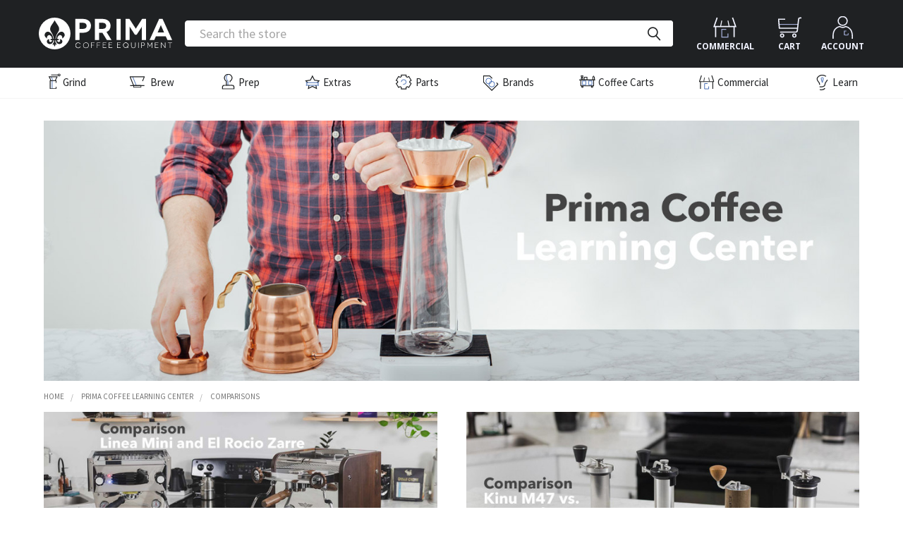

--- FILE ---
content_type: text/html; charset=UTF-8
request_url: https://prima-coffee.com/blog/tag/Comparisons
body_size: 54177
content:
    <!DOCTYPE html>
<html class="no-js" lang="en">
    <head>
        <script src="https://cdn.trackjs.com/agent/v3/latest/t.js" crossorigin></script>
        <script>
          window.TrackJS && TrackJS.install({ 
           token: "ea2b1850758344e0905eff7e2a609f0a",
           application: "prima-coffee"
           // for more configuration options, see https://docs.trackjs.com
          });
        </script>
        <title>Comparisons - Posts - Prima Coffee Equipment</title>
        <link rel="dns-prefetch preconnect" href="https://cdn11.bigcommerce.com/s-6h7ychjk4" crossorigin><link rel="dns-prefetch preconnect" href="https://fonts.googleapis.com/" crossorigin><link rel="dns-prefetch preconnect" href="https://fonts.gstatic.com/" crossorigin>
        <link rel='canonical' href='https://prima-coffee.com/blog/' /><meta name='platform' content='bigcommerce.stencil' />
        
         

        <link href="https://cdn11.bigcommerce.com/s-6h7ychjk4/product_images/prima-coffee--logo-mark-one-color-rgb%20copy%20%281%29.png?t=1737389708" rel="shortcut icon">
        <meta name="viewport" content="width=device-width, initial-scale=1, maximum-scale=1">
        
        <meta name="facebook-domain-verification" content="vvelayssk7dty6mhkapwvpek59i9g1" />
        
        <script type="text/javascript" async="" src="https://static.klaviyo.com/onsite/js/klaviyo.js?company_id=PMvzGJ"></script>

        <script>
            document.documentElement.className = document.documentElement.className.replace('no-js', 'js');
        </script>
        <script>
            window.lazySizesConfig = window.lazySizesConfig || {};
            window.lazySizesConfig.loadMode = 1;
        </script>
        <script async src="https://cdn11.bigcommerce.com/s-6h7ychjk4/stencil/ff6c7130-5fdb-013e-66af-721d7721a0b0/e/4cadde60-b68c-013e-8e67-026a96baac6b/dist/theme-bundle.head_async.js"></script>

            <script>document.write('<link href="https://fonts.googleapis.com/css?family=Open+Sans:700,400%7CSource+Sans+Pro:400&display=swap" rel="stylesheet">'.replace('rel="stylesheet"', 'rel="preload" as="style" onload="this.onload=null;this.rel=\'stylesheet\'"'));</script>
            <noscript><link href="https://fonts.googleapis.com/css?family=Open+Sans:700,400%7CSource+Sans+Pro:400&display=swap" rel="stylesheet"></noscript>

            <link data-stencil-stylesheet href="https://cdn11.bigcommerce.com/s-6h7ychjk4/stencil/ff6c7130-5fdb-013e-66af-721d7721a0b0/e/4cadde60-b68c-013e-8e67-026a96baac6b/css/theme-a1cf6d80-ce0a-013e-c3c5-2258268df3cf.css" rel="stylesheet">

            <script>
                window.lazySizesConfig.loadHidden = false;
                window.lazySizesConfig.expand = 0;
            </script>
            <script src="https://cdn11.bigcommerce.com/s-6h7ychjk4/stencil/ff6c7130-5fdb-013e-66af-721d7721a0b0/e/4cadde60-b68c-013e-8e67-026a96baac6b/vendor/loadcss/cssrelpreload.min.js" async></script>


        <!-- Start Tracking Code for analytics_facebook -->

<script>
!function(f,b,e,v,n,t,s){if(f.fbq)return;n=f.fbq=function(){n.callMethod?n.callMethod.apply(n,arguments):n.queue.push(arguments)};if(!f._fbq)f._fbq=n;n.push=n;n.loaded=!0;n.version='2.0';n.queue=[];t=b.createElement(e);t.async=!0;t.src=v;s=b.getElementsByTagName(e)[0];s.parentNode.insertBefore(t,s)}(window,document,'script','https://connect.facebook.net/en_US/fbevents.js');

fbq('set', 'autoConfig', 'false', '336329006577898');
fbq('dataProcessingOptions', ['LDU'], 0, 0);
fbq('init', '336329006577898', {"external_id":"ecb63b67-db7b-4c97-a251-40eb9c5100cd"});
fbq('set', 'agent', 'bigcommerce', '336329006577898');

function trackEvents() {
    var pathName = window.location.pathname;

    fbq('track', 'PageView', {}, "");

    // Search events start -- only fire if the shopper lands on the /search.php page
    if (pathName.indexOf('/search.php') === 0 && getUrlParameter('search_query')) {
        fbq('track', 'Search', {
            content_type: 'product_group',
            content_ids: [],
            search_string: getUrlParameter('search_query')
        });
    }
    // Search events end

    // Wishlist events start -- only fire if the shopper attempts to add an item to their wishlist
    if (pathName.indexOf('/wishlist.php') === 0 && getUrlParameter('added_product_id')) {
        fbq('track', 'AddToWishlist', {
            content_type: 'product_group',
            content_ids: []
        });
    }
    // Wishlist events end

    // Lead events start -- only fire if the shopper subscribes to newsletter
    if (pathName.indexOf('/subscribe.php') === 0 && getUrlParameter('result') === 'success') {
        fbq('track', 'Lead', {});
    }
    // Lead events end

    // Registration events start -- only fire if the shopper registers an account
    if (pathName.indexOf('/login.php') === 0 && getUrlParameter('action') === 'account_created') {
        fbq('track', 'CompleteRegistration', {}, "");
    }
    // Registration events end

    

    function getUrlParameter(name) {
        var cleanName = name.replace(/[\[]/, '\[').replace(/[\]]/, '\]');
        var regex = new RegExp('[\?&]' + cleanName + '=([^&#]*)');
        var results = regex.exec(window.location.search);
        return results === null ? '' : decodeURIComponent(results[1].replace(/\+/g, ' '));
    }
}

if (window.addEventListener) {
    window.addEventListener("load", trackEvents, false)
}
</script>
<noscript><img height="1" width="1" style="display:none" alt="null" src="https://www.facebook.com/tr?id=336329006577898&ev=PageView&noscript=1&a=plbigcommerce1.2&eid="/></noscript>

<!-- End Tracking Code for analytics_facebook -->


<script type="text/javascript" src="https://checkout-sdk.bigcommerce.com/v1/loader.js" defer ></script>
<script type="text/javascript">
var BCData = {};
</script>
<script src='https://connect.nosto.com/script/bigcommerce/bigcommerce-6h7ychjk4/nosto.js' async></script><script data-cfasync="false" data-dd-sm-ignore="true" data-cookieconsent="ignore" id="wsa-tag-manager-tags" nonce="">
</script >

</script>
<script data-cfasync="false" data-dd-sm-ignore="true" data-cookieconsent="ignore" id="wsa-tag-manager-javascript-h-test" nonce="">!function(w,d){w.TagRocket=w.TagRocket||{};var T=w.TagRocket;T.teh=[];w.onerror=function(m,s,l,c,e){T.teh.push((l?(l+' '):'')+(c?(c+' '):'')+m+(m.colno?(':'+m.colno):'')+(s?(' '+s):''));};function a(s){var e=d.createElement('script'),h=d.getElementsByTagName('head')[0];e.appendChild(d.createTextNode(s));h.insertBefore(e,h.firstChild)}a('()=>{};window.arrowFunctions=1');a('async function a(){};window.asyncFunctions=1');var m=new Date().toISOString(),q='wsa-tag-manager-javascript-',z;T.tah=function(s){w.dataLayer=w.dataLayer||[];if(!w.gtag){w.gtag=function(){dataLayer.push(arguments)};gtag('js',new Date);t=d.createElement('script');t.async=!0;t.setAttribute('src','https://www.googletagmanager.com/gtag/js?id=G-7XTJM93TLW');d.head.appendChild(t)};if(!w.wsa_tre){gtag('config',"G-7XTJM93TLW",{groups:'TagRocketErrorTracking',send_page_view:false});;gtag('config',"G-7Z2WVPRZ2E",{groups:'TagRocketErrorTracking',send_page_view:false});gtag('event','tag_rocket_error',{send_to:["G-7Z2WVPRZ2E"],description:'Script Failure',app_version:'3.46.17',tag_rocket_version:'1.94',ua:navigator.userAgent});};w.wsa_tre=1;if(w.console)console.error('Tag Rocket (h): '+s,T.teh);T.teh.forEach(function(e){gtag('event','app_error',{send_to:'G-7XTJM93TLW',scope:s,description:s+' 3.46.17 h '+e,message:'h '+e,app_version:'3.46.17',automatic:1,tag_rocket_version:'1.94',pagedatetime:m,datetime:m,ua:navigator.userAgent,tags:"unknown",environment:'Production'})})};p=function(){if(!T.ts&&!d.getElementById(q+'second'))T.tah('Header Script Missing');else if(!T.tss)T.tah('Header Script Failure1');else if(!T.ts)T.tah('Header Script Failure2');if(!T.tm&&!d.getElementById(q+'main'))T.tah('Footer Script Missing');else if(!T.tm)T.tah('Footer Script Failure')};if(w.addEventListener)w.addEventListener('DOMContentLoaded',p);else w.attachEvent('onDOMContentLoaded',p)}(window,document)</script>
<script data-cfasync="false" data-dd-sm-ignore="true" data-cookieconsent="ignore" id="wsa-tag-manager-javascript-second" nonce="">
/*
    Web Site Advantage: Tag Rocket App Head [1.94.75842]
    https://bigcommerce.websiteadvantage.com.au/tag-rocket/
    Copyright (C) 2020 - 2025 Web Site Advantage
*/

!function(w,d){w.TagRocket=w.TagRocket||{};var T=w.TagRocket;T.tss=1;T.tags='gads|ga4|pinterest';T.scc='US-OH';T.seu='false';w.dataLayer=w.dataLayer||[];T.gq=[];T.cN=function(){if(!w.gtag||!w.gtag.fake){w.gtag=function(){var _arguments=arguments;if(_arguments.length&&_arguments[0]=='consent')dataLayer.push(_arguments);else T.gq.push(_arguments)};w.gtag.fake=!0;}};T.cN();T.l='';var eet=new Date,eei=0,eer=0,eea='G-7XTJM93TLW';T.ecq=[];T.ec=function(){if(T.consent.analytics)gtag.apply(null,arguments);else T.ecq.push(arguments)};T.a=function(s,e,c,o){try{if(!eei){eei=1;if(!w.gtag||w.gtag.fake){w.gtag=function(){dataLayer.push(arguments)}}T.ec('config',eea,{groups:'TagRocketErrorTracking',send_page_view:false})}if(!eer){eer=1;T.ct=c;if(w.console)console.error('Tag Rocket: '+s+': '+e,o||'');T.ct=1;var z = e?e.substring(0,255):'-missing-';T.ec('event','app_error',{send_to:eea,scope:s,description:s+' 3.46.17 '+z,message:z,app_version:'3.46.17',automatic:1,tag_rocket_version:'1.94',pagedatetime:eet.toISOString(),datetime:new Date().toISOString(),ua:navigator.userAgent,tags:T.tags,timesinceload:new Date-eet,environment:'Production'});eer=0}}catch(x){try{T.ec('event','app_error',{send_to:eea,scope:'AppErrorError',description:'3.46.17 '+x,message:''+x,app_version:'3.46.17',tag_rocket_version:'1.94',pagedatetime:eet.toISOString(),datetime:new Date().toISOString(),ua:navigator.userAgent,tags:T.tags,timesinceload:new Date-eet,environment:'Production'});}catch(y){}}};T.eq=T.eq||[];if(w.addEventListener){w.addEventListener('error',function(){T.ef.apply(T,arguments)},{passive:!0,capture:!0});}else if(w.attachEvent){w.attachEvent('onerror',function(){T.ef.apply(T,arguments)});}if(!T.ef){T.ef=function(){T.eq.push(arguments)}};if(!T.cf){T.cq=T.cq||[];T.cf=function(){T.cq.push(arguments)};if(w.console){T.ce=console.error;console.error=function(){T.ce.apply(console,arguments);T.cf.apply(T,arguments)}}};try{T.dw='NewPromotionsAdded';T.dO=[];T.dP=0;T.cm=function(){T.dN(function(a){a.forEach(function(b){T.e(b.addedNodes,function(c){if(T.bo(c,T.bi)=='promotion'&&T.bn(c,'found')){T.dO.push(c)}T.e(T.dL(c,"["+T.bi+"='promotion']"),function(e){if(T.bn(e,'found')){T.dO.push(e)}})})});if(T.bc(T.dO)&&!T.dP){T.y(function(){T.dP=T.bp(function(){T.dP=0;T.f(T.dw,{elements:T.dO});T.dO=[];},100,'New Promotions Added')})}});};T.dH=[];T.dI=0;T.dJ=function(a){T.e(a,function(b){T.dH=T.dH.concat(T.bf(b));if(T.bo(b,T.bi)=='list'&&T.dK(b)&&T.bn(b,'found')){T.dH.push(b)}T.e(T.dL(b,"["+T.bi+"='list']"),function(c){if(T.dK(c)&&T.bn(c,'found')){T.dH.push(c)}})})};T.dM=function(){T.y(function(){if(T.bc(T.dH)){if(T.dI)T.dD(T.dI);T.dI=T.bp(function(){T.f(T.cO,{elements:T.dH});T.dH=[];T.dI=0},500,'New Products Added')}})};T.cl=function(e){T.dN(function(f){f.forEach(function(g){T.dJ(g.addedNodes);});T.dM();},e||d.body)};T.cO='NewProductsAdded';T.aQ='UserDataUpdated';T.du=function(a,b,c){if(c)a.style.border='1px '+c+' solid';var e=a.wsa_label,f=a.dataset.tagrocketSearchprovider;if(!e){a.style.position='relative';e=d.createElement('span');e.style.position='absolute';e.style.top='0px';e.style.left='0px';e.style.padding='5px';e.style.fontSize='16px';e.style.zIndex='1000';a.appendChild(e);a.wsa_label=e};if(c){e.style.backgroundColor=c;e.style.color='white'}if(f){b+=' ('+f+')';}e.textContent=b};T.dL=function(a,b){if(!a.querySelectorAll)return[];var c=a.querySelectorAll(b);if(Array.from)return Array.from(c);else return c};T.bh=function(a){return T.dL(d,a)};T.dK=function(a){var b=T.bo(a,T.bj);return b&&!isNaN(parseInt(b,10))};T.N=function(a){return typeof a!=='undefined'&&a!==null};T.u=function(a){return a===0||(T.N(a)&&a!==''&&!isNaN(a))};T.dV=function(a){var b=String.fromCodePoint;if(b){return b(a)}return ''};T.dU=function(a,b,c){var e=[].slice.call(a).map(function(f){if(c||typeof(f)==='function')return f;try{return T.aV(f)}catch(g){if(Array.isArray(f)){return [].concat(f)}else return f}});if(T.bc(e)){e[0]=T.dV(b)+' %cTag Rocket: %c'+e[0];e.splice(1,0,'color:none;');e.splice(1,0,'color:#28a300;')}return e};T.bX=function(){if(w.console)console.warn.apply(console,T.dU(arguments,0x1F6A8,1))};T.cz=function(){if(w.console)console.error.apply(console,T.dU(arguments,0x26A0,1))};T.ae=function(a,b){return a.sort(function(c,e){return e.price*e.quantity-c.price*c.quantity}).slice(0,b)};T.cG=function(a,b,c,e){var f,g=function(h){if(h>=T.bc(a))c&&c();else T.bp(function(){T.t('SB95',function(){f=b(a[h],h);if(typeof f!=='undefined')c&&c(f);else g(h+1)},1)},0,'Yield '+h+' '+e);};g(0)};T.e=function(a,b){var c,e,f=T.bc(a);if(a&&f)for(c=0;c<f;c++){e=b(a[c],c);if(typeof e!=='undefined')return e}};T.cW=function(a,b){if(a&&T.bc(a))for(var c=0;c<T.bc(a);c++){if(a[c]===b)return true}};T.dQ=function(a,b,c){a.setAttribute(b,c)};T.p=function(a,b,c){if(T.N(c)&&c!=='')a[b]=c};T.ch=function(a,b){if(!b||!a)return a;var c=b.split('.'),e=a[c.shift()];return T.ch(e,c.join('.'))};T.t=function(a,b,c,e){try{c&&b.apply(this,e)}catch(f){T.a(a,''+f,1,f)}};T.bt=function(a,b,c,e){var f=function(){T.t.call(this,'SB24',c,1,arguments)};if(b==T.Q&&d.readyState!="loading"){T.bp(f,0,T.Q)}else{e=e||{};if(!T.N(e.passive)){e.passive=!0;}a.addEventListener&&a.addEventListener(b,f,e)|| a.attachEvent&&a.attachEvent('on'+b,f)}};T.P=function(a,b){T.bt(w,a,function(a){if(!b.done){b.done=1;b(a)}},{once:!0})};T.bR=function(a,b){try{return JSON.stringify(a,b)}catch(c){throw ''+T.bR.caller+' '+c}};T.bU=function(a){return a&&JSON.parse(a)};T.aV=function(a){return T.bU(T.bR(a))};T.db=function(a){return T.bR(a)=='{}'};T.S=function(a){var b=Object(a),c,e,f,g=arguments;for(c=1;c<g.length;c++){e=g[c];if(e!=null){for(f in e){if(Object.prototype.hasOwnProperty.call(e,f))b[f]=e[f];}}}return b;};T.bc=function(a){return a.length};T.bw=function(a){try{if(!localStorage||T.dT)return !1;return localStorage.removeItem(a)}catch(b){T.a('SB63','Incognito Safari has blocked localStorage. This stops us tracking things like add to cart events',1,b);T.dT=!0}};T.bu=function(a){try{if(!localStorage||T.dT)return !1;return localStorage.getItem(a)}catch(b){T.a('SB61','Incognito Safari has blocked localStorage. This stops us tracking things like add to cart events',1,b);T.dT=!0}};T.bv=function(a,b){try{if(!localStorage||T.dT)return !1;localStorage.setItem(a,b)}catch(c){T.a('SB60','Incognito Safari has blocked localStorage. This stops us tracking things like add to cart events',1,c);T.dT=!0}};T.ao=function(a){var b=d.cookie.match(new RegExp('(^| )'+a+'=([^;]+)')),c=b&&unescape(b[2])||'';return c=='deleted'?'':c};T.K=function(a){var b=w.performance;return b&&b.getEntriesByType&&b.getEntriesByType(a)};T.J=function(){var a=navigator;return a.connection||a.mozConnection||a.webkitConnection};T.H=function(a,b,c){return (a||'').replace(b,c||'')};T.ar=function(a){return (a||'').trim().toLowerCase()};T.dn=function(a){return T.H(T.H(T.ar(a),/([^a-z0-9 _])/g),/ +/g,'_')};T.L=function(a,b){b=b||255;if(!a)return '(missing)';a=T.H((''+a).trim(),/ *(\r\n|\n|\r) */gm,' ');if(T.bc(a)<=b)return a;return a.substring(0,b-3)+'...'};T.cA=function(a,b){var c='',e='';switch(b){case 'AU':c='0011';e='61';break;case 'US':case 'CA':c='011';e='1';break;case 'GB':c='011';e='44';break;case 'IT':c='00';e='39';break;}a=T.H(a,/[^\d+]+/g);if(c)a=T.H(a,new RegExp('^'+c),'+');if(a[0]!='+'&&e){a='+'+T.H(e+a,/^0/);}return a};T.br=function(a,b){return a.hasAttribute(b)};T.bo=function(a,b){if(a.getAttribute)return T.L(a.getAttribute(b))};T.bn=function(a,b){var c='data-tagrocket-'+b;if(T.br(a,c))return 0;T.dQ(a,c,'1');return 1};T.bz=function(a,b,c,e){var f=setInterval(function(){T.t(a,function(){try{c()}catch(g){if(b)clearInterval(f);throw g}},1)},e);return f};T.cj=function(a,b,c,e){if(a)T.dD(a);return T.bp(b,c,e)};T.dD=function(a){clearTimeout(a)};T.bp=function(a,b,c){return setTimeout(a,b,'Tag Rocket '+(c||''))};T.bF=function(a,b,c){T.df('query getCartMetafields{site{cart{metafields(namespace:"bc_storefront" keys:["'+b+'"]){edges{node{entityId}}}}}}',function(e,f){T.t('SB82',function(){if(e>0){var g='createCartMetafield',h='',i=T.ch(f,'data.site.cart.metafields.edges');if (i&&i.length){g='updateCartMetafield';h=' metafieldEntityId:'+i[0].node.entityId}T.df('mutation '+g+'{cart{'+g+'(input:{cartEntityId:"'+a+'" data:{key:"'+b+'" value:"'+T.bR(c).replace(/"/g,'\\"')+'"}'+h+'}){metafield{id entityId key value}errors{...on Error{message}}}}}',function(e,j){T.t('SB83',function(){if(e>0){}},1)})}},1)})};T.dS=function(a){T.cr.appendChild(a)};T.dR=function(a,b,c){b=b||{};if(b.onvisible&&d.hidden){T.P('visibilitychange',function(){T.dR(a,b,c)});return};var e=d.createElement(a),f;if(b.id&&d.getElementById(b.id))return;for(var g in b){T.dQ(e,g,b[g])}e.onload=e.onreadystatechange=function(){f=e.readyState;if(!f||f=='loaded'||f=='complete'){if(c)c();c=null}};T.dS(e);return e};T.aR=function(a,b,c){b=b||{};b.src=a;if(!T.N(b.async))b.async=!0;if(T.cv)b.nonce=T.cv;if(!T.N(b.onvisible))b.onvisible=!0;if(T.pageType!='orderconfirmation'||T.b.updated){T.dR('script',b,c)}else{T.o(T.aQ,function(){T.dR('script',b,c)})}};T.dm=function(a){if(T.br(a,'data-list-name'))return T.bo(a,'data-list-name');if(a.parentElement)return T.dm(a.parentElement)};T.M=function(){var a=d.querySelector('head meta[name="description"]');if(a)return T.bo(a,'content');};T.cy=function(a){var b=w.location.href.match(new RegExp('[?&]'+a+'=([^&]*)'));return decodeURIComponent(b&&b[1]||'')};T.dN=function(a,b,c){if(w.MutationObserver)T.P(T.Q,function(){c=c||{childList:!0,subtree:!0};b=b||d.body;if(!b)throw 'no target';new MutationObserver(a).observe(b,c)})};T.dw='NewPromotionsAdded';T.dO=[];T.dP=0;T.cm=function(){T.dN(function(a){a.forEach(function(b){T.e(b.addedNodes,function(c){if(T.bo(c,T.bi)=='promotion'&&T.bn(c,'found')){T.dO.push(c)}T.e(T.dL(c,"["+T.bi+"='promotion']"),function(e){if(T.bn(e,'found')){T.dO.push(e)}})})});if(T.bc(T.dO)&&!T.dP){T.y(function(){T.dP=T.bp(function(){T.dP=0;T.f(T.dw,{elements:T.dO});T.dO=[];},100,'New Promotions Added')})}});};T.dH=[];T.dI=0;T.dJ=function(a){T.e(a,function(b){T.dH=T.dH.concat(T.bf(b));if(T.bo(b,T.bi)=='list'&&T.dK(b)&&T.bn(b,'found')){T.dH.push(b)}T.e(T.dL(b,"["+T.bi+"='list']"),function(c){if(T.dK(c)&&T.bn(c,'found')){T.dH.push(c)}})})};T.dM=function(){T.y(function(){if(T.bc(T.dH)){if(T.dI)T.dD(T.dI);T.dI=T.bp(function(){T.f(T.cO,{elements:T.dH});T.dH=[];T.dI=0},500,'New Products Added')}})};T.cl=function(e){T.dN(function(f){f.forEach(function(g){T.dJ(g.addedNodes);});T.dM();},e||d.body)};T.cO='NewProductsAdded';T.as='PromotionsVisible';T.dv=function(a){T.be(T.as,a)};T.bb=function(a,b){var c,e=[];T.e(a.infos||a.items||a,function(f){c=f.product||f;if(!c.completed){e.push(c);}});if (T.bc(e)&&T.cy('showHidden')!='true'){T.a('SB55e',''+T.bc(e)+' incomplete products on '+b+' '+e[0].productId+' '+e[0].name,1,e);}};T.dr=function(a,b){var c="["+T.bi+"='list']["+T.bj+"='"+a+"']";if(b)c="[data-list-name='"+T.H(b,/['"\\]/g,'\\$&')+"'] "+c;return d.querySelector(c)};T.k='ProductsVisible';T.ds=function(a,b){if(T.bd||T.cg)a.search=T.bd||T.cg;T.bb(a,T.k);T.cK(T.k,a,b)};T.dE=function(a){T.t('SB19b',function(){var b,c={},e;T.e(a,function(f){if(!f.seen){f.seen=1;b=f.callback.name+f.id;if(!c[b])c[b]=[];c[b].push(f)}});for(var g in c){e=c[g][0];e.callback({infos:c[g],list:e.list})}},1)};T.dG=0;T.dF=[];T.dz=function(a){a.visibleTime=0;var b,c=new IntersectionObserver(function(e){if(e[0].isIntersecting){a.lastVisible=new Date;a.trigger='visible';if(a.se&&a.e)T.du(a.e,'Visible over 50%','orange');b=T.bp(function(){c.disconnect();if(a.se&&a.e)T.du(a.e,'Looked at for 2 seconds','purple');T.dF.push(a);if(T.dG)return;T.dG=T.bp(function(){T.dG=0;T.e(T.dF,function(a){if(a.se&&a.e)T.du(a.e,'Events Sent','red')});if(T.bc(T.dF)){T.dE(T.dF);T.dF=[];}},1000,'Visible Ticking')},2000-a.visibleTime,'On First Visible')}else{if(b)T.dD(b);if(a.lastVisible){a.visibleTime+=new Date-a.lastVisible;a.lastVisible=0}}},{threshold:[0.5]});c.observe(a.e)};T.dB=[];T.dC=0;T.dA=function(a){T.dB.push(a)};T.cn=function(){T.t('SB18',function(){var b,c,e=0,f=1,g=function(a){if(a.seen)return false;if(a.e&&a.e.getBoundingClientRect){try{b=a.e.getBoundingClientRect()}catch(h){}if(b){return b.top>-b.height/2&&b.left>-b.width/2&&b.bottom-b.height/2<=(w.innerHeight||d.documentElement.clientHeight)&&b.right-b.width/2<=(w.innerWidth||d.documentElement.clientWidth)}}return a.percent<T.dC},i=function(j,k){if(!k&&c)return;T.dD(c);c=T.bp(function(){c=0;T.t('SB18a',function(){l()},1)},j,'Scroll Tick '+k)} ,l=function(){var m=[],n=1,o,p,q,r=d.body,s=d.documentElement;q=w.pageYOffset,p=w.innerHeight;if(r&&r.scrollHeight){if(f==1)f=r.scrollHeight;if(s.clientHeight)n=s.clientHeight;if(q&&p)n=q+p;}o=n/f;if(o>T.dC){T.dC=o;e=n;T.t('SB18b',function(){T.e(T.dB,function(a){a.trigger='scroll '+o;if(g(a)&&a.se&&a.e)T.du(a.e,'Estimated Visible','orange');if(g(a)&&T.bc(m)<=5)m.push(a)});T.e(m,function(a){if(a.se&&a.e)T.du(a.e,'Events Sent (Estimated)','red')});if(T.bc(m)){T.dE(m);i(5500,1)}},1);}};T.bt(d,'scroll',function(){i(1000,0);});T.P('load',function(){l()})},1);};T.dt=function(a){if(a.e&&('IntersectionObserver' in window)){T.dz(a)}else{T.dA(a)}};T.dy=function(a,b,c,e){if(!w._bcCsrfProtectionPatched&&e<10){T.bp(function(){T.dy(a,b,c,e+1)},100,'XMLHttpRequest Wait '+e)}else{var f=new XMLHttpRequest();e=e||1;f.onreadystatechange=function(){if(this.readyState==4){if(this.status!=200){if(e<12){T.bp(function(){T.dy(a,b,c,e+1)},1000,'XMLHttpRequest Retry '+e)}else{T.a('SB36','Request Failed after '+e+' attempts : '+a+' '+this.status,1,f);b(0,this.status)}}else{b(1,f.responseText?T.bU(f.responseText):'-missing-')}}};f.open(c?'POST':'GET',a,true);f.withCredentials=true;f.setRequestHeader('Content-type','application/json');if(c){f.setRequestHeader('Authorization','Bearer '+T.cw);f.send(T.bR({query:c}))}else{f.send()}}};T.dx=function(a,b,c,e){if(w.location.href.indexOf('googleusercontent.com')>0){c(0,'googleusercontent.com')}else{e=e||1;b=b||{};if(!w._bcCsrfProtectionPatched&&e<10){T.bp(function(){T.dx(a,b,c,e+1)},100,'Fetch Wait '+e)}else{w.fetch(a,b).then(function(f){if(f.ok){f.text().then(function(g){var h;try{h=T.bU(g)}catch(i){throw 'JSON parse error '+i+' '+a}try{c(h?1:0,h||'-empty-')}catch(i){throw 'onComplete error '+i+' '+a}})}else{if(e<12){T.bp(function(){T.dx(a,b,c,e+1)},1000*e,'Fetch '+e)}else{T.a('SB30','Fetch '+e+' Last Fail '+a+' '+f.status,1,f);try{c(0,f.status)}catch(i){T.a('SB30b','Fetch '+a+' onComplete '+(j.message||j),1,j)}}}}).catch(function(j){if(!j.message||!j.message.match(/^(cancel|annul|brochen|NetworkError when|Failed to fetch|취소됨)/)){if(e<12){T.bp(function(){T.dx(a,b,c,e+1)},1000,'Fetch Error '+e+1)}else{T.a('SB29','Fetch '+e+' Last Error '+a+' '+(j.message||j),1,j);c(0,j.message||j)}}else c(-1,j.message||j)})}}};T.df=function(a,b){var c='/graphql';if(w.fetch){T.dx(c,{method:'POST',credentials:'same-origin',headers:{'Content-Type':'application/json',Authorization:'Bearer '+T.cw},body:T.bR({query:a})},b)}else{T.dy(c,b,a)}};T.bC=function(a,b){if(w.fetch){T.dx(a,{credentials:'include'},b)}else{T.dy(a,b)}};T.bm=function(){T.o(T.dw,function(a){T.bk(T.bl(a.elements))})};T.bk=function(a){T.e(a,function(b){if(!b.e)b.e=d.querySelector("["+T.bi+"='promotion']["+T.bj+"='"+b.id+"']");var c=b.location=='top'?0.1:0.9;if(b.e){if(T.bn(b.e,'registered')){T.dt({se: T.cx,id:'',e:b.e,promotion:b,percent:c,callback:T.dv});if(T.cx){T.du(b.e,'Tracking Promotion','blue');b.e.style.cssText+='background-color:rgba(0, 0, 255, 0.3)'}T.bt(b.e,'click',function(){T.be(T.au,b)})}}else{T.dt({se: T.cx,id:'',e:b.e,promotion:b,percent:c,callback:T.dv})}})};T.au='PromotionClicked';T.dq=0;T.dp=function(a,b){T.dq++;T.e(a.items,function(c,e){if(!b||T.cW(b,c)){c.e=c.e||T.dr(c.productId,a.listName);var f={se: T.cx,id:T.dq,e:c.e,product:c,list:a};if(c.e){if(T.bn(c.e,'registered')){f.callback=T.ds;f.percent=e/T.bc(a.items);T.dt(f);if(f.se&&f.e)T.du(c.e,'Tracking','blue');if(f.se&&f.e){T.du(c.e,'Tracking','blue');c.e.style.cssText+='background-color:rgba(0, 0, 255, 0.3)'}T.bt(c.e,'click',function(){if(!f.seen)T.ds({infos:[f],list:a});T.be(T.Z,f);})}}else{f.callback=T.ds;f.percent=e/T.bc(a.items);T.dt(f);if(f.se&&f.e)T.du(c.e,'Tracking','blue')}}})};T.Z='ProductClicked';T.bl=function(a){var b,c,e,f,g=[];if(!a)a=T.bh("["+T.bi+"='promotion']["+T.bj+"]");T.e(a,function(h){b=T.bo(h,T.bj);c=T.bo(h,'data-name');e=T.bo(h,'data-position');f={e:h};if(b)f.id=parseInt(b,10);if(c)f.name=c;if(e)f.location=e;g.push(f)});return g};T.bg=function(a){var b,c,e=[],f=T.dl(e,a);if(T.bc(e)){T.ba({reason:'List',items:e},function(g){for(b in f){c=f[b];if(T.co)c.category=T.co;T.dp(c,g.items)}})}};T.dk=[];T.dl=function(a,b){var c,e,f,g,h,i={},j,k,l,m,n,o,p=['{','blogid','pageid','categoryid','ssib'],q='data-tagrocket-searchprovider';T.e(b,function(r){j=T.dm(r)||'Page: '+T.cp;c=j.split(':')[0].trim();m=j;if(m.indexOf(':')>-1)m=m.split(':')[1].trim();i[j]=i[j]||{id:T.dn(j),type:c,listName:j,name:m,items:[]};n=T.dk[j]||0;f=T.bo(r,T.bj);e=T.bo(r,'data-product-price');l=T.bo(r,'data-product-category');g=T.bo(r,'data-name');h=T.bo(r,'data-product-brand');o=T.bo(r,'data-position');k={e:r,index:n};if(f)k.productId=parseInt(f,10);if(isNaN(k.productId)){if(!T.do&&f&&p.some&&p.some(function(m){f.indexOf(m)!=0})){T.do=1;T.a('SB43','Page contains invalid '+T.bj+' value: '+f,1,r)}}else{T.bn(r,'found');if(T.u(e))k.price=parseFloat(e);if(l)k.category={path:l,breadcrumbs:[l]};if(T.br(r,q))k.searchprovider=T.bo(r,q);if(T.h)k.currency=T.h;if(!isNaN(o))k.index=parseInt(o,10)-1;T.dk[j]=n+1;a.push(k);i[j].items.push(k)}});return i};T.bQ=function(a){var b='(unknown)';if(a&&a.nodeName){b=T.ar(a.nodeName);if(b=='body')return 'html>body';if(b=='head')return 'html>head';if(a.id)return b+'#'+a.id;if(a.className&&T.bc(a.className))b+='.'+a.className.split(/[ ,]+/).join('.');if(a.parentElement)b=T.bQ(a.parentElement)+'>'+b;return b}};T.r=function(a,b){if(isNaN(a))return a;if(!b)b=0;var c=Math.pow(10,b),e=Number.EPSILON||2.220446049250313e-16;return Math.round((a+e)*c)/c};T.dj='GetValue';T.getProductId=function(a,b,c,e,f){if(c.type=='giftCertificate')return c.type;var g=(c.isVariant&&f?f:e);if(g.length<1)return;return T.H(T.H(T.H(T.H(T.H(T.H(T.H(T.H(T.H(T.H(T.H((T.e(g.split('||'),function(h){if((h.indexOf('[[psku]]')<0||c.productSku)&&(h.indexOf('[[pmpn]]')<0||c.productMpn)&&(h.indexOf('[[pupc]]')<0||c.productUpc)&&(h.indexOf('[[pgtin]]')<0||c.productGtin)&&(h.indexOf('[[vname]]')<0||c.variantName)&&(h.indexOf('[[vid]]')<0||c.variantId)&&(h.indexOf('[[vsku]]')<0||c.variantSku)&&(h.indexOf('[[vmpn]]')<0||c.variantMpn)&&(h.indexOf('[[vupc]]')<0||c.variantUpc)&&(h.indexOf('[[vgtin]]')<0||c.variantGtin))return h})||'[[pid]]'),/\[\[pid\]\]/ig,c.productId),/\[\[pmpn\]\]/ig,c.productMpn),/\[\[pupc\]\]/ig,c.productUpc),/\[\[pgtin\]\]/ig,c.productGtin),/\[\[psku\]\]/ig,c.productSku),/\[\[vname\]\]/ig,c.variantName),/\[\[vid\]\]/ig,c.variantId),/\[\[vsku\]\]/ig,c.variantSku),/\[\[vmpn\]\]/ig,c.variantMpn),/\[\[vupc\]\]/ig,c.variantUpc),/\[\[vgtin\]\]/ig,c.variantGtin)};T.bJ=function(a){T.b.updated=!0;try{var b=a.billingAddress;T.p(b,'phone',T.cA(b.phone,b.countryCode));T.p(T.b,'email',T.ar(b.email));T.p(T.b,'phone',b.phone);T.p(T.b,'first_name',b.firstName);T.p(T.b,'last_name',b.lastName);T.p(T.b,'street',b.address1);T.p(T.b,'city',b.city);T.p(T.b,'state',b.stateOrProvince);T.p(T.b,'postal_code',b.postalCode);T.p(T.b,'country_code',b.countryCode);if(b.address2)T.b.street=(T.b.street?T.b.street+', ':'')+b.address2;}catch(c){T.a('SB56','Failed to update user data',1,c);}T.be(T.aQ,T.b);};T.aQ='UserDataUpdated';T.dg=function(a,b){if(a.variants.edges){return T.e(a.variants.edges,function(c){if(c.node.entityId==b)return c.node})}};T.dh=function(a){var b='',c;T.e(a.options.edges,function(e,f){c=e.node;if(f)b+=', ';b+=c.displayName+':';T.e(c.values.edges,function(g){b+=' '+g.node.label})});return b};T.dd='ProductDataGathered';T.de='CartDataGathered';T.ba=function(a,b){T.t('SB26c',function(){var c=a.cart,e,f,g,h,i=[],j=[],k=T.cy('showHidden')=='true',l=function(i){a.requests++;var m=i.slice(0,25),n=j.filter(function(o){return T.cW(m,o.p)&&!T.cW(n,o.v)}).map(function(o){return o.v});f='query Products{site{';if(h){f+='id:product(entityId:'+e[0].productId+'){entityId sku mpn upc gtin} product(sku:'+T.bR(h)+'){'}else{f+='products(first:25 entityIds:'+T.bR(m)+'){edges{node{'}f+='entityId sku name path defaultImage {url (width: 1000)}mpn upc gtin brand {name} categories{edges{node{name entityId breadcrumbs(depth:10 first:50){edges{node{name}}}}}}';if(c&&T.bc(n)){if(T.bc(n)>250)T.a('SB26','Can only get 250 variants. There are '+T.bc(n),1,n);f+='variants(first:250 entityIds:'+T.bR(n.slice(0,250))+'){edges{node{entityId mpn upc gtin options(first:50){edges{node{displayName values(first:50){edges{node{label}}}}}}}}}';}f+='twoVariants:variants(first:2){edges{node{entityId sku}}}';if(!h)f+='}}';f+='}}}';T.df(f,function(p,q){T.t('SB32',function(){if(p>0){if(q.errors&&T.bc(q.errors))throw 'graphql '+q.errors[0].message;T.e(e,function(o){var r,s,t,u,v,x,y,z,aa,ab,ac,ad;if(h){x=T.ch(q,'data.site.product');y=T.ch(q,'data.site.id.sku');z=T.ch(q,'data.site.id.mpn');aa=T.ch(q,'data.site.id.upc');ab=T.ch(q,'data.site.id.gtin');delete o.productSku}else{ac=T.ch(q,'data.site.products.edges');if(!ac)T.a('SB32x',T.bR(q),1,q);x=T.e(ac,function(ae){if(!ae||!ae.node)T.a('SB32z',T.bR(q),1,q);if(ae&&ae.node&&ae.node.entityId==o.productId)return ae.node});if(x)y=x.sku}if(x){o.completed=!0;var af,ag=[],ah=o.sku,ai=x.name,aj=x.path,ak=x.defaultImage,al=x.mpn,am=x.upc,an=x.gtin,ao=x.brand,ap=o.variantId;ah=ah||h;if(y)o.productSku=y;if(ah&&y!=ah)o.variantSku=ah;if(ai)o.name=ai;if(ak){o.defaultImage=ak;if(ak.url)ak.data=T.H(ak.url,'/1000w/','/{:size}/')};if(aj)o.url=T.cs+aj;if(h){if(z)o.productMpn=z;else delete o.productMpn;if(aa)o.productUpc=aa;else delete o.productUpc;if(ab)o.productGtin=ab;else delete o.productGtin;if(al&&z!=al)o.variantMpn=al;if(am&&aa!=am)o.variantUpc=am;if(an&&ab!=an)o.variantGtin=an;}else{if(al)o.productMpn=al;if(am)o.productUpc=am;if(an)o.productGtin=an;}if(ao&&ao.name)o.brand=ao.name;if(ap&&c){ad=T.dg(x,ap);if(ad){if(ad.options)o.variantName=T.dh(ad);if(ad.mpn)o.variantMpn=ad.mpn;if(ad.upc)o.variantUpc=ad.upc;if(ad.gtin)o.variantGtin=ad.gtin}else{T.a('SB27','Failed to get extra variant information for variant: '+ap,1,x);o.variantName='(id='+ap+')'}};o.isVariant=(ah&&(!y||y!=ah))==!0;v=T.ch(x,'twoVariants.edges');if(T.bc(v)>0){af=v[0].node;if(!o.isVariant)o.hasVariants=T.bc(v)>1||!(o.productSku==af.sku||af.sku=='');if(T.bc(v)<2&&!o.variantId)o.variantId=af.entityId};o.categories=ag;t=T.ch(x,'categories.edges');T.e(t,function(aq){if(!aq||!aq.node){T.a('SB32c',T.bR(t),1,t)}else{s={id:aq.node.entityId,name:aq.node.name,breadcrumbs:[]};ag.push(s);u=T.ch(aq,'node.breadcrumbs.edges');if(!u){T.a('SB32b',T.bR(t),1,t)}else{T.e(u,function(ar){s.breadcrumbs.push(ar.node.name);});s.path=s.breadcrumbs.join("/");if(!r||r.id>s.id)r=s}}});o.category=r}})}else{if(T.pageType!='orderconfirmation'&&p==0)T.a(a.reason,'Failed to get extra information for '+T.bc(m)+',ok='+p+',status='+q,1,m)}if(T.bc(i)>25){l(i.slice(25))}else{if(p>0&&!c&&w.location.href.indexOf('translate.goog')<0){var as=[];T.e(e,function(o){if(!o.completed)as.push(o)});if(T.bc(as)&&!k){if(g)T.a('SB55d','Could not get extra product data for URL sku '+g,1,{issues:as,items:e});else if(h)T.a('SB55a','Could not get extra product data for sku '+h,1,{issues:as,items:e});else T.a('SB55b',a.reason+' '+a.requests+' Could not get extra product data for '+T.bc(as)+' out of '+T.bc(e)+' items. '+as[0].productId,1,{issues:as,items:e});T.a('SB55c',T.bR(q),1,q)}}if(a.reason==T.q&&T.bc(e)&&!e[0].variantId&&T.di)e[0].variantId=T.di;b(a)}},1)})};if(a.reason==T.q){g=T.cy('sku');h=a.items[0].sku||g;}if(c){c.items=[];var at=c.lineItems;if(at)T.e([].concat(at.physicalItems,at.digitalItems,at.giftCertificates),function(au){if(c.currency&&c.currency.code)au.currency=c.currency.code;if(!T.u(au.price))au.price=au.salePrice;if(!T.u(au.price))au.price=au.list_price;if(au.type=='giftCertificate'){au.price=au.amount;au.productId='giftCertificate';au.quantity=1;au.isTaxable=au.taxable;au.completed=!0}if(au&&!au.parentId)c.items.push(au)});else{T.a('SB26b','Missing lineItems '+a.reason+' '+T.bR(a.response||c),1,c);return}}e=a.items||c.items;a.items=e;if(c)c.items=e;T.products=T.products||[];T.products.push(e);var av=0;if(c){if(T.h&&!c.currency)c.currency={code:T.h};var aw,ax=c.baseAmount,ay=c.cartAmount,az=c.coupons;if(ax&&ay)c.totalDiscount=ax-ay;if(az)c.couponCodes=az.map(function(ba){return ba.code}).join(', ')}T.e(e,function(o){var bb=o.discountAmount,bc=o.couponAmount;if(!o.productId&&o.product_id)o.productId=o.product_id;if(!o.variantId&&o.variant_id)o.variantId=o.variant_id;aw=0;if(bb)aw+=bb;if(bc){aw+=bc;if(c&&c.couponCodes)o.couponCodes=c.couponCodes}if(aw){o.totalDiscount=aw;av+=aw}if(o.type!='giftCertificate'&&o.productId&&!T.cW(i,o.productId))i.push(o.productId);if(o.variantId)j.push({p:o.productId,v:o.variantId});});if(c&&c.orderAmount)c.totalDiscount=(c.discountAmount||0)+av;if(!T.bc(i)){T.y(function(){b(a)})}else{a.requests=0;l(i);}},1)};T.t('SB33',function(){var a=T.ch(w,'prototype'),b=T.ch(a,'send'),c=T.ch(a,'open'),e=w.fetch;if(!T.xe){if(c){a.open=function(f,g){this.rurl=g;return c.apply(this,arguments)}}if(b&&b.apply){a.send=function(){var h=this;T.bt(h,'readystatechange',function(){if(h.readyState==4&&(h.status>399||h.status==0)){T.xe(h)}});return b.apply(this,arguments)}}}T.xq=T.xq||[];T.xe=function(i){T.xq.push(i)};if(!T.fe){if(e&&e.apply){w.fetch=function(g){/*This detects fetch errors.Please look up the stack for the real cause of the error*/return e.apply(this,arguments).then(function(j){if(j.status>399)T.fe({type:'status',url:j.url,message:j.status});return j}).catch(function(k){T.fe({type:T.ax,url:g.url||g,message:k.stack||k.message||k});throw k})}}}T.fq=T.fq||[];T.fe=function(l){T.fq.push(l)};},1);T.ck=function(){var a=0,b=0;T.aC='XMLHttpRequestResponseError';T.o(T.aC,function(a){var b=a.responseURL||a.rurl,c=a.status,e='XMLHttpRequest Response '+c,f=e+': '+b;if(b&&b.indexOf('/g/collect')>0)T.aD=1;if(b&&(b.indexOf('/api/storefront/carts/')>0||b.indexOf('/customer/current.jwt')>0)){}else{T.T(T.ax,{description:T.L(f),error_type:'network',error_message:T.L(e),error_filename:T.L(b),fatal:false})}},'GF30',1&&!T.aD);T.xe=function(c){a++;if(T.cr){T.cr.dataset.xhrErrors=a;T.cr.dataset.xhrErrorsInfo=(T.cr.dataset.xhrErrorsInfo||'')+' '+(c.responseURL||c.rurl)+' '+c.status+' '+c.statusText+' '+c.readyState;};if(d.visibilityState!='hidden'&&a<6)T.be(T.aC,c)};if(T.xq){T.e(T.xq,function(c){T.xe(c)})}T.aE='FetchResponseError';T.o(T.aE,function(a){var b='Fetch Response '+d.visibilityState+' '+a.message;T.T(T.ax,{description:T.L(b+': '+a.url),error_type:'network',error_message:T.L(b),error_filename:T.L(a.url),fatal:false})},'GF34',1);T.fe=function(e){if(T.cr){T.cr.dataset.fetchErrors=b;T.cr.dataset.fetchErrorsInfo=(T.cr.dataset.fetchErrorsInfo||'')+' '+e.url+' '+T.L(e.message,30);};if(!(e.type==T.ax&&d.visibilityState=='hidden')){b++;if(b<6)T.be(T.aE,e)}};if(T.fq){T.e(T.fq,function(e){T.fe(e)})}};T.cards=[];T.bf=function(a){var b=[],c,e;T.e(['data-compare-id'],function(f){T.e(T.dL(a,'['+f+']'),function(g){e=g.closest('div.productGrid');if(e){c=g.closest('article.card')||g;if(T.bn(c,'found')){T.dQ(c,T.bj,T.bo(g,f));T.dQ(c,T.bi,'list');T.dQ(c,'data-tagrocket-searchprovider','Klevu');b.push(c)}}});});if(T.bc(b))T.cards.push({node:a,cards:b});return b};T.bD=function(a){if(!localStorage)return;T.y(function(){var b,c,e,f=T.bU(T.bu('wsa-c'))||{version:'n/a'},g,h,i={};T.bM=0;T.e(a.items,function(j){var k=j.productSku,l=j.variantName,m=j.brand,n=j.sku,o=j.quantity;if(T.bM<3){b='id.'+j.id+'.p'+j.productId;if(j.variantId)b+='.v'+j.variantId;c={productId:j.productId,quantity:o,price:j.price,name:j.name,category:j.category};if(k)c.productSku=k;if(l)c.variantName=l;if(m)c.brand=m;if(n)c.sku=n;e=o;h=f[b];if(h)e-=h.quantity;e&&T.bL(e,j,a);i[b]=c}f[b]=null});i.version='1.0';T.bv('wsa-c',T.bR(i));for(g in f){h=f[g];h&&h.quantity&&T.bL(-h.quantity,h,a)}});};T.bt(w,'visibilitychange',function(){if(T.bc(T.dF)){T.e(T.dF,function(a){if(a.se&&a.e)T.du(a.e,'Events Sent','red')});T.dE(T.dF);T.dF=[]}});T.cB=[];T.o=function(a,b,c,e){if(!a){T.a('On event missing event text: '+c,'');return};if(!c)c=a;if(T.bc(arguments)<4)e=!0;if(!a||(!e&&e!=false)||!c||!b){T.a('OnEvent bad data',a,b,c,e)}T.cB.push({r:new RegExp(a),c:b,s:c,p:e})};T.cC=[];T.on=function(a,b){if(!a)T.a('On event missing eventRegexText');if(!b)T.a('On event missing callback');T.cC.push({r:new RegExp(a),c:b,s:'C'+T.bc(T.cC),p:!0})};T.cD=function(f,g,h){T.e(f,function(i){if(i.r.test(g))T.t(i.s,i.c,i.p,[h,g])})};T.cE=function(f,g,h){T.e(f,function(i){if(i.r.test(g))T.t(i.s,i.c,i.p,[h,g])})};T.cF=function(f,g,h,b){T.cG(f.filter(function(i){return i.r.test(g)}),function(i){T.t(i.s,i.c,i.p,[h,g])},b,g)};T.cH=function(g,h){T.cD(T.cC,g,h);if(!h.cancelBuiltInEvents)T.cD(T.cB,g,h);return h};T.cI=function(g,h,b){T.cF(T.cC,g,h,function(){if(!h.cancelBuiltInEvents)T.cF(T.cB,g,h,function(){b&&b(h)});else{b&&b(h)}});};T.cJ=function(g,h){T.cE(T.cC,g,h);if(!h.cancelBuiltInEvents)T.cE(T.cB,g,h);return h};T.f=function(g,h){h.cancelBuiltInEvents=!1;return T.cH(g,h)};T.be=function(g,h){T.y(function(){T.f(g,h)})};T.cK=function(g,h,b){h.cancelBuiltInEvents=!1;T.cI(g,h,function(j){b&&b(j)})};T.cL=function(g,h){h.cancelBuiltInEvents=!1;return T.cJ(g,h)};T.aH=function(g,h){h.cancel=!1;T.cH(g,h);return !h.cancel};T.cM=function(g,h){h.cancel=!1;T.cJ(g,h);return !h.cancel};T.b={};T.userData=T.b;T.userDataUpdated=function(){T.be(T.aQ,T.b)};T.b.customer_group_name="Retail- Guest";T.b.customer_group_id='7';T.co='';T.app={a:'3.46.17',v:'1.94.75842',d:'2025/07/28 04:40'};T.h='USD';T.ah='USD';T.cp="Comparisons - Posts - Prima Coffee Equipment";T.cr=d.getElementsByTagName('head')[0];T.bi='data-event-type';T.bj='data-entity-id';T.Q='DOMContentLoaded';T.ax='exception';T.instantLoad='false';T.dataTagEnabled='false';T.pageType='blog';T.cs='https://prima-coffee.com';T.cu=false;T.cv="";T.d='allow_enhanced_conversions';T.cw="eyJ0eXAiOiJKV1QiLCJhbGciOiJFUzI1NiJ9.eyJjaWQiOlsxXSwiY29ycyI6WyJodHRwczovL3ByaW1hLWNvZmZlZS5jb20iXSwiZWF0IjoxNzY4OTkyNTgyLCJpYXQiOjE3Njg4MTk3ODIsImlzcyI6IkJDIiwic2lkIjoxMDAwODU4MTA1LCJzdWIiOiJCQyIsInN1Yl90eXBlIjowLCJ0b2tlbl90eXBlIjoxfQ.io4I4c4S1nOVqGYMcryfrS52p4iUStgNOELfZOCd9rA8u2-h11Os9plodf0GM195RUpwZVJnYBBEF9y8q3ZwVQ";T.cx=T.cy('showevents');if(T.cx)T.bv('wsa-showevents',T.cx);T.cx=T.bu('wsa-showevents')=='true';T.bd=T.cy('search_query');if(!T.bd)T.bd=T.cy('search_query_adv');if(!T.bd)T.bd=T.cy("q");if(T.bd)T.pageType=T.pageType+'_search';T.O=T.N(d.hidden)?''+d.hidden:'unknown';T.E=function(){if(T.aZ){if(!w.gtag.real){w.gtag=function(){try{if(TextEncoder){var s=new TextEncoder().encode(T.bR(a)).byteLength;if(s>16000)T.a('GT5','Gtag Payload Too Large g t s'+s,1,arguments)}}catch(b){}dataLayer.push(arguments)};w.gtag.real=!0;T.e(T.gq,function(c){gtag.apply(null,c)});T.gq=[];}}else{T.cN();}};T.o(T.k,function(a){var b=[];T.e(a.infos,function(c){b.push(T.m({id:T.n(c.product)}))});T.j(a.search?'view_search_results':'view_item_list',{items:b})},'GA4',1);T.o(T.k,function(a){var b=[],c=a.list,e=c.listName,f={items:b},g;T.p(f,'currency',T.h);T.e(a.infos,function(h){g=T.aa(h.product,(h.e?'element':'stencil')+' '+h.trigger+' '+(h.product.searchprovider?h.product.searchprovider:''));if(g)b.push(g)});if(c.category&&c.type!=c.category)e=c.type+': '+c.category;T.T('view_item_list',T.ab(f,e,c.id))},'GF3d',1);T.o(T.k,function(a){var b=[],c=[],e,f,g,h,i,j='viewcontent',k={product_ids:b,line_items:c};if(a.search){k.search_query=a.search;j='search'}T.e(a.infos,function(l){f=l.product;h=f.category;i=f.brand;e=T.aW(f);b.push(e);g={product_id:e,product_price:f.listPrice,product_name:f.name};if(h)g.product_category=h.path;if(i)g.product_brand=i;c.push(g)});if(T.h)k.currency=T.h;T.aU(j,k)},'PI5',1);T.o(T.as,function(a){T.e(a.infos,function(b){T.at('view_promotion',b.promotion)})},'GF40',1);T.o(T.Z,function(a){var b=T.aa(a.product),c={items:[b]};T.p(c,'currency',T.h);if(b)T.T('select_item',T.ab(c,a.list.listName,a.list.id))},'GF3c',1);T.o(T.au,function(a){T.at('select_promotion',a)},'GF41',1);T.o(T.cO,function(a){T.bg(a.elements)});T.cP='consent';T.cQ='default';T.cR='update';T.cS='denied';T.cT='granted';T.G='ConsentChanged';T.z={gtagConsentModeV2:'basic',consentSource:'bc',bcEnabled:T.cu,enabled:T.cu};T.consent=T.z;T.gtmConsent=function(a,b){T.cU(b||'gtm',a)};T.t('SB7',function(){var a,b,c=function(a){var e=(!d.referrer||d.referrer.indexOf('/manage/page-builder/')<0)&&d.location.href.indexOf('shogun.page/previews')<0;T.aJ=T.cV=T.F=e;T.z.analytics=T.aJ;T.z.functional=T.cV;T.z.targetingAdvertising=T.F;};a=T.ao('bc_consent');c(a);T.bz('SB7b',1,function(){b=T.ao('bc_consent');if(a!=b){a=b;c(b);T.f(T.G,T.z)}},500)},1);T.cX='ConsentEstablished';T.P(T.Q,function(){T.z.established='bc';T.cY=!0;T.cK(T.cX,T.z)});T.y=function(a){if(T.cY)a();else T.o(T.cX,a)};T.t('SB18',function(){T.cU=function(a,b){var c,e,f=T.aV({o:b,c:T.z}),g=T.z.trLast;if(g&&!T.z.errorSent&&(g.ad_storage!=b.ad_storage||g.analytics_storage!=b.analytics_storage||g.functionality_storage!=b.functionality_storage)){T.z.errorSent=!0;if(w.initGA4&&T.z.bcEnabled){c='SB94';e='The BigCommerce GA4 feature may be causing consent issues. We suggest you switch to using Tag Rocket GA4'}else{c='SB91';e='[US-OH] external Consent Mode '+a+" command detected while Tag Rocket is set to using the BC Banner. Possibly because BigCommerce's BODL GA4 solution is enabled."}if(T.bu('wsa-cme'))T.bX(e,f);else T.a(c,e,1,f);T.bv('wsa-cme','-')}}},1);T.cZ=!0;T.da=function(){var a=w.google_tag_data,b=T.cQ,c=a&&a.ics&&a.ics.entries,e={},f,g;if(c){for(f in c){g=c[f];if(T.N(g.update)){e[f]=g.update?T.cT:T.cS;b=T.cR}else if(T.N(g.default))e[f]=g.default?T.cT:T.cS}if(!T.db(e)){a=T.z.googleTagData;if(!a||T.bR(e)!=T.bR(a)||(b==T.cR&&T.cZ)){T.cZ=!1;T.z.googleTagData=T.aV(e);T.cU('google_tag_data_'+b,e)}}}};T.bz('SB81',0,T.da,500);T.t('SB15',function(){var a,b=w.dataLayer,c=b.push,e=b.unshift,f=function(g,h){if(g.length>2&&g[0]==T.cP)T.cU('dl_'+g[1]+'_'+h,g[2])};for(a=0;a<b.length;a++){f(b[a],'before')};b.push=function(){var i=[].slice.call(arguments,0);c.apply(b,i);i.forEach(function(j){f(j,'push')})};b.unshift=function(){var i=[].slice.call(arguments,0);e.apply(b,i);i.forEach(function(j){f(j,'unshift')})}},1);T.init=function(){T.cz('The Tag Rocket API needs to be enabled to use it. Global Tag Values > Settings.')};T.P(T.Q,function(){if(T.i)T.e(T.i,function(){T.init()});});T.D=[];T.g=function(){T.E();if(T.F)gtag.apply(null,arguments);else T.D.push(arguments)};T.o(T.G,function(){T.E();if(T.F){T.e(T.D,function(a){gtag.apply(null,a)});T.D=[]}});T.j=function(b,c,e){if(!c.send_to)c.send_to="AW-972526499";c['developer_id.dODEzZj']=true;T.y(function(){T.t('GA91',function(){var f=''+d.location;if(e)gtag('set','page_location',e);T.g('event',b,c);if(e)gtag('set','page_location',f)},1)})};T.aI=[];T.R=function(){T.E();if(T.aJ)gtag.apply(null,arguments);else T.aI.push(arguments)};T.o(T.G,function(){T.E();if(T.aJ){T.e(T.aI,function(a){gtag.apply(null,a)});T.aI=[]}});T.aK=0;T.aL=0;T.aM=!1;T.aN=[];T.aB=Date.now();T.T=function(b,c){try{if(!T.aM&&b!='page_view'){T.aN.push([b,c]);return;}if(b==T.ax){T.aL++;if(T.aL>15)return};c=T.S({},T.I,c);c.send_to="G-7Z2WVPRZ2E";T.aK++;c['developer_id.dODEzZj']=true;if(!gtag)T.a('GF43',b+': No gtag',1,c);T.y(function(){T.t('GF91',function(){T.R('event',b,c)},1)});if(!T.aM&&b=='page_view'){T.aM=!0;T.e(T.aN,function(e){T.T(e[0],e[1])})}}catch(f){T.a('GF42',b+': '+f,1,f);throw f}};gtag('set','developer_id.dODEzZj',true);T.o(T.G,function(){T.z.trLast={analytics_storage:T.aJ?T.cT:T.cS,functionality_storage:T.cV?T.cT:T.cS,ad_storage:T.F?T.cT:T.cS};T.E();gtag(T.cP,T.cR,T.z.trLast);dataLayer.push({event:'bc_consent_update'})});T.o(T.G,function(){if(T.aJ&&T.ecq){T.E();T.e(T.ecq,function(a){gtag.apply(null,a)});T.ecq=[]}});if(T.cu){T.z.trLast={functionality_storage:T.cV?T.cT:T.cS,ad_storage:T.F?T.cT:T.cS,analytics_storage:T.aJ?T.cT:T.cS};gtag(T.cP,T.cQ,T.z.trLast);};T.bw('wsa-cm');T.dc=function(){var a={address:{}},b=a.address;T.p(a,'email',T.b.email);T.p(a,'phone_number',T.b.phone);T.p(b,'first_name',T.b.first_name);T.p(b,'last_name',T.b.last_name);T.p(b,'street',T.b.street);T.p(b,'city',T.b.city);T.p(b,'region',T.b.state);T.p(b,'postal_code',T.b.postal_code);T.p(b,'country',T.b.country_code);if(T.db(b))delete a.address;if(!T.db(a))gtag('set','user_data',a)};T.o(T.aQ,function(){T.dc()});T.dc();gtag('js',new Date);T.t('GA2',function(){var a={groups:["TagRocket","GoogleAds"]},b={page_type:T.pageType};T.p(b,'customer_group_name',T.b.customer_group_name);T.p(b,'customer_group_id',T.b.customer_group_id);a[T.d]=!0;T.p(a,'user_id',T.b.id);T.g('config',"AW-972526499",a);T.p(b,'currency_code',T.h);T.j('page_view',b);},1);T.t('GF1',function(){var a={},b={},c={send_page_view:false,groups:['TagRocket','GoogleAnalyticsFour']};T.I=a;var e={};T.p(e,'customer_id',T.b.id);T.p(e,'customer_group_name',T.b.customer_group_name);T.p(e,'customer_group_id',T.b.customer_group_id);T.p(e,'user_currency_code',T.h);gtag('set','user_properties',e);var f='deliveryType',g='',h=T.J(),i=T.K("resource"),j=T.K("navigation"),k=j&&j[0];b.meta_description=T.L(T.M());b.content_group=T.pageType;a.page_type=T.pageType;if(!w.arrowFunctions)g+='arrowFunctions ';if(!w.asyncFunctions)g+='asyncFunctions ';if(!w.fetch)g+='fetch ';if(!w.MutationObserver)g+='MutationObserver ';if(!w.addEventListener)g+='addEventListener ';b.missing_features=g.trim()||'(none)';if(i)a.early_hints=i.filter(function(l){return l.initiatorType=='early-hints'}).length;a.effective_connection_type=h&&h.effectiveType||'unknown';a.save_data=(h&&T.N(h.saveData))?''+h.saveData:'unknown';a.prerendered=T.N(d.prerendering)?''+d.prerendering:'not yet supported';a.delivery_type=k?(T.N(k[f])?k[f]||'normal':'not supported'):'unknown';a.initially_hidden=T.O;var m=d.documentElement,n=d.body;a.width=w.innerWidth||(m&&m.clientWidth);a.height=w.innerHeight||(m&&m.clientHeight);if(!a.width)T.P(T.Q,function(){a.width=n&&n.clientWidth;a.height=n&&n.clientHeight});T.p(a,'active_currency_code',T.h);T.p(a,'user_id',T.b.id);c[T.d]=!0;T.R('config',"G-7Z2WVPRZ2E",T.S(c,a));b=T.S(b,a);T.T('page_view',b)},1);T.t('PI1c',function(){T.aO=[];T.aP=1;w.pintrk=function(){var a=0,b=arguments;if(T.aP)T.aO.push(b);else{try{w.pintrk.queue.push([].slice.call(b));a=1}catch(c){T.a('PAX','Pinterest Ads error: '+c,1,b)}}};pintrk.queue=[];pintrk.version='3.0';var e={fp_cookie:true};var f=function(){T.p(e,'em',T.b.email);T.p(e,'external_id',T.b.id);T.p(e,'ph',T.H(T.b.phone,/^\+/));T.p(e,'fn',T.ar(T.b.first_name));T.p(e,'ln',T.ar(T.b.last_name));T.p(e,'ct',T.ar(T.H(T.b.city,/\s+/g)));T.p(e,'st',T.ar(T.b.state));T.p(e,'zp',T.ar(T.H(T.b.postal_code,/\s+/g)));T.p(e,'country',T.ar(T.b.country_code));};f();T.o(T.aQ,function(){f()});pintrk('load',"2612931971382",e);},1);T.aX='https://www.googletagmanager.com/gtag/js?id=G-7Z2WVPRZ2E';T.y(function(){T.t('PI1b',function(){pintrk('page');if(T.aP){T.aP=0;T.e(T.aO,function(a){w.pintrk.apply(w.pintrk,a)})}},1);});}catch(e){T.teh=T.teh||[];T.teh.push(e);if(T.a)T.a('HEAD',''+e,1,e);else if(T.tah)T.tah('Head Script ISSUE');}T.ts=1}(window,document)

</script>
<script>
	const params = getParams();
	if (params.redirect && params.id) {
		if (params._ke) {
			setCookie('__kla_id', params._ke, 900);
		}
		const prevId = localStorage.getItem('prevCartId');
		if (params.id !== prevId) {
			window.location.href = params.redirect;
		}
	}

	function setCookie(name, value, days) {
		let expires = "";
		if (days) {
			const date = new Date();
			date.setTime(date.getTime() + (days * 24 * 60 * 60 * 1000));
			expires = "; expires=" + date.toUTCString();
		}
		document.cookie = name + "=" + (value || "") + expires + "; path=/";
	}

	function getParams() {
		const vars = {};
		const parts = window.location.href.replace(/[?&]+([^=&]+)=([^&]*)/gi,
			function (m, key, value) {
				vars[key] = decodeURIComponent(value);
			});
		return vars;
	}
</script><script>
    (function(){
    function get_default (objectValue = null) {
        return objectValue
    }

    function deduplicate (listToDedupe, filterKey) {
        if (!listToDedupe) {
            return [];
        }
        const obj = {};
        for (let i = 0, len = listToDedupe.length; i < len; i++)
            obj[listToDedupe[i][filterKey]] = listToDedupe[i];
        const newList = [];
        for (const key in obj)
            newList.push(obj[key]);
        return newList
    }

    function escapeVals (objectValue = null) {
        if (objectValue) {
            return objectValue.replace(/"/g, '\"');
        }
        return objectValue;
    }

    window.RCA_store_objects = {
        graphql_token: `eyJ0eXAiOiJKV1QiLCJhbGciOiJFUzI1NiJ9.eyJjaWQiOlsxXSwiY29ycyI6WyJodHRwczovL3ByaW1hLWNvZmZlZS5jb20iXSwiZWF0IjoxNzY4OTkyNTgyLCJpYXQiOjE3Njg4MTk3ODIsImlzcyI6IkJDIiwic2lkIjoxMDAwODU4MTA1LCJzdWIiOiJCQyIsInN1Yl90eXBlIjowLCJ0b2tlbl90eXBlIjoxfQ.io4I4c4S1nOVqGYMcryfrS52p4iUStgNOELfZOCd9rA8u2-h11Os9plodf0GM195RUpwZVJnYBBEF9y8q3ZwVQ`,
        currency: {
            default: get_default({"currency_token":"$","currency_location":"Left","decimal_token":".","decimal_places":2,"thousands_token":","}),
            current: get_default({"currencies":[{"id":1,"name":"US Dollars","code":"USD","flag":"<img src=\"https://cdn11.bigcommerce.com/s-6h7ychjk4/lib/flags/us.gif\" border=\"0\" alt=\"\" role=\"presentation\" />","is_active":true,"switch_url":"https://prima-coffee.com/blog/tag/Comparisons?setCurrencyId=1","cart_currency_switch_url":"https://prima-coffee.com/cart/change-currency"}],"active_currency_id":1,"active_currency_flag":"<img src=\"https://cdn11.bigcommerce.com/s-6h7ychjk4/lib/flags/us.gif\" border=\"0\" alt=\"\" role=\"presentation\" />","active_currency_name":"US Dollars","active_currency_code":"USD","default_currency_code":"USD"}),
        },
        customer: {
            email: get_default(""),
            id: get_default(),
            orders: get_default(null),
            customer_group_id: get_default(),
            customer_group_name: escapeVals(null),
            address: get_default(null)
        },
        cart: {
            coupons: get_default(),
            discount: get_default(),
            gift_certificates: get_default(),
            gift_wrapping_cost: get_default(),
            grand_total: get_default(),
            items: get_default(),
            quantity: get_default(),
            shipping_handling: get_default(),
            show_primary_checkout_button: get_default(),
            status_messages: get_default(),
            sub_total: get_default(),
            taxes: get_default()
        },
        cart_id: ``,
        page_type: `blog`,
        order: get_default(),
        product: {
            id: get_default(),
            options: get_default(),
            title: escapeVals(),
            price: get_default(),
        },
        product_results: {
            pagination: get_default(),
            product: deduplicate()
        },
        products: deduplicate([
                    {
                        id: get_default(11558),
                        options: get_default(),
                        title: escapeVals(),
                        price: get_default({"without_tax":{"currency":"USD","formatted":"$349.00","value":349},"rrp_without_tax":{"currency":"USD","formatted":"$499.00","value":499},"saved":{"currency":"USD","formatted":"$150.00","value":150},"tax_label":"Tax"}),
                    },
                    {
                        id: get_default(11557),
                        options: get_default(),
                        title: escapeVals(),
                        price: get_default({"without_tax":{"currency":"USD","formatted":"$153.00","value":153},"rrp_without_tax":{"currency":"USD","formatted":"$199.00","value":199},"saved":{"currency":"USD","formatted":"$46.00","value":46},"tax_label":"Tax"}),
                    },
                    {
                        id: get_default(11556),
                        options: get_default(),
                        title: escapeVals(),
                        price: get_default({"without_tax":{"currency":"USD","formatted":"$33.24","value":33.24},"rrp_without_tax":{"currency":"USD","formatted":"$34.99","value":34.99},"saved":{"currency":"USD","formatted":"$1.75","value":1.75},"tax_label":"Tax"}),
                    },
                    {
                        id: get_default(11555),
                        options: get_default(),
                        title: escapeVals(),
                        price: get_default({"without_tax":{"currency":"USD","formatted":"$2,000.00","value":2000},"tax_label":"Tax"}),
                    },
                    {
                        id: get_default(11554),
                        options: get_default(),
                        title: escapeVals(),
                        price: get_default({"without_tax":{"currency":"USD","formatted":"$33.99","value":33.99},"tax_label":"Tax"}),
                    },
        ], "id"),
        store_hash: `6h7ychjk4`,
        theme_settings: {"optimizedCheckout-formChecklist-color":"#333333","banner3x_1_style":"","footer-secondary-backgroundColor":"#1F2123","homepage_new_products_column_count":5,"optimizedCheckout-buttonPrimary-backgroundColorActive":"#B23916","fontSize-root":18,"show_accept_amex":true,"optimizedCheckout-buttonPrimary-borderColorDisabled":"transparent","homepage_top_products_count":8,"categoriesList_count":8,"brandpage_products_per_page":12,"color-secondaryDarker":"#e8e8e8","banner_half_1_style":"","card--alternate-color--hover":"#ffffff","productsByCategory-heading-backgroundColor3":"#00a6ed","optimizedCheckout-colorFocus":"#3560AD","alsobought_product":"related","navUser-color":"#FFFFFF","color-textBase--active":"#333333","bannerAdvTopHeader":"all","social_icon_placement_bottom":true,"productpage_bulk_price_table":true,"show_amp_category_desc":true,"dailydeals_sort":"bestselling","show_powered_by":false,"productsByCategory-heading-color2":"#ffffff","google_tag_manager_id":"GTM-PNT7JH","fontSize-h4":16,"checkRadio-borderColor":"#dcdcdc","product_custom_badges":true,"color-primaryDarker":"#000000","optimizedCheckout-buttonPrimary-colorHover":"#ffffff","brand_size":"300x150","optimizedCheckout-discountBanner-backgroundColor":"#f5f5f5","color-textLink--hover":"#A5AED8","pdp-sale-price-label":"Now:","nl_popup_show":"none","navPages-categoriesItem-color":"#FFFFFF","optimizedCheckout-buttonSecondary-backgroundColorHover":"#A5AED8","show_sku":false,"optimizedCheckout-headingPrimary-font":"Google_Open+Sans_700","icon--alt-color-hover":"#B23916","optimizedCheckout-formField-backgroundColor":"#ffffff","footer-backgroundColor":"#1F2123","navPages-color":"#1F2123","productpage_reviews_count":9,"optimizedCheckout-step-borderColor":"#dddddd","logo_size":"original","product_options_column":1,"productpage_description_type":"full","product_uniform_height_default":"280","show_accept_paypal":true,"button-radius":0,"banner_half_2_style":"","footer-secondary-button-backgroundColor":"transparent","color_badge_product_custom_badges":"#3560AD","optimizedCheckout-discountBanner-textColor":"#333333","section4":"","pdp-retail-price-label":"MSRP:","optimizedCheckout-buttonPrimary-font":"Google_Source+Sans+Pro_400","navPages-borderColor":"#FFFFFF","optimizedCheckout-backgroundImage-size":"1000x400","carousel-dot-color":"#9c9c9c","button--disabled-backgroundColor":"#dcdcdc","header_sticky":true,"footer_show_pages":-1,"topBanner-backgroundColor":"#F1F3FF","section10":"","blockquote-cite-font-color":"#a5a5a5","topBanner-color":"#1F2123","show_geotrust_ssl_seal":false,"banner_half_2_backgroundColor":"transparent","show_demo":true,"show_subcategories_grid":false,"footer_show_brands":0,"use_tweenmax":true,"optimizedCheckout-formField-shadowColor":"#e5e5e5","categorypage_products_per_page":12,"banner_one_1_backgroundColor":"transparent","homepage_featured_products_column_count":5,"button--default-color":"#1F2123","pace-progress-backgroundColor":"#989898","color-textLink--active":"#1C3664","icon--alt-color":"#1F2123","productsByCategorySortingTabs_count":2,"productpage_vertical_thumbnails":false,"section7":"blog_recent","specialProductsTab-heading-color":"ffffff","optimizedCheckout-loadingToaster-backgroundColor":"#333333","color-textHeading":"#1F2123","show_accept_discover":true,"footer_show_links_2":false,"specialProductsTab_show_featured":true,"container-fill-base":"#ffffff","optimizedCheckout-formField-errorColor":"#D14343","spinner-borderColor-dark":"#989898","restrict_to_login":false,"input-font-color":"#454545","footer-secondary-headingColor":"#ffffff","homepage_new_products_display_type":"carousel","select-bg-color":"#ffffff","banner3x_2_backgroundColor":"transparent","banner_one_1_style":"","show_accept_mastercard":true,"topHeader-bgColor":"#1F2123","color_text_product_sale_badges":"#ffffff","style":"furniture","optimizedCheckout-link-font":"Google_Source+Sans+Pro_400","carousel-arrow-bgColor":"#ffffff","lazyload_mode":"lazyload+lqip","carousel-title-color":"#444444","card--alternate-borderColor":"#ffffff","homepage_new_products_count":8,"icon--alt-backgroundColor-hover":"transparent","button--disabled-color":"#ffffff","countdown_product_sale":"2025-09-12","carousel-slide0-position":"center","color-primaryDark":"#2d2d2d","categoriesList_showBanner":false,"product_outstock_badge":true,"color-grey":"#4f4f4f","instagram_column":6,"banner_one_2_backgroundColor":"transparent","optimizedCheckout-step-textColor":"#ffffff","color_hover_product_sale_badges":"#F7987A","color-price":"#1F2123","optimizedCheckout-buttonPrimary-borderColorActive":"#3560AD","navPages-subMenu-backgroundColor":"#ffffff","productpage_layout":"no-sidebar","footer_show_contact":true,"body-font":"Google_Source+Sans+Pro_400","button--primary-backgroundColor":"#3560AD","optimizedCheckout-formField-borderColor":"#989898","altBody-font":"Google_Source+Sans+Pro_400","checkRadio-color":"#4f4f4f","show_product_dimensions":false,"optimizedCheckout-link-color":"#3560AD","icon-color-hover":"#3560AD","button--default-borderColor":"#1F2123","optimizedCheckout-headingSecondary-font":"Google_Open+Sans_400","email_header":"info@yourmail.com","trial":false,"button--primary-backgroundColorHover":"#A5AED8","card-figcaption-button-background":"#3560AD","banner_half_3_style":"","headings-font":"Google_Open+Sans_700","container-border-radius":0,"label-backgroundColor":"#bfbfbf","product_uniform_height_carousel":"280","pdp-non-sale-price-label":"Was:","button--disabled-borderColor":"#dcdcdc","label-color":"#ffffff","yotpo_api_key":"","specialProductsColumns_show_top":true,"select-arrow-color":"#999999","optimizedCheckout-logo-size":"250x50","categoriesList_subCount":8,"footer-color":"#FFFFFF","card-title-color":"#1F2123","productsByCategory-heading-color1":"#ffffff","carousel_video_mute":false,"optimizedCheckout-headingSecondary-color":"#2d2d2d","banner_one_2_style":"","logo_fontSize":28,"variation":"Coffee","productsByCategorySortingTabs_show_new":true,"product_recently_viewed":0,"product_uniform":true,"show_shop_by_price":true,"default_image_brand":"img/BrandDefault.gif","productsByCategorySubcategoriesTabs-heading-backgroundColor1":"#009688","specialProductsColumns_products_count":3,"bannerAfterAddToCartButton":"all","section5":"","product_list_display_mode":"grid","navPages_bg_stretch":false,"quickSearch-color":"#1F2123","fontSize-h5":12,"product_size":"665x665","carousel_banners":false,"section11":"","productsByCategorySubcategoriesTabs-heading-color3":"#ffffff","navPages-rootMenu-backgroundColor":"#FFFFFF","optimizedCheckout-link-hoverColor":"#A5AED8","homepage_show_carousel":true,"optimizedCheckout-body-backgroundColor":"#ffffff","section1":"","ajax_add_to_cart":true,"carousel_vid0":"","button--default-borderColorActive":"#3560AD","color-greyDarkest":"#2d2d2d","color_badge_product_sale_badges":"#B23916","price_ranges":true,"container-border-global-color-dark":"#1F2123","productpage_videos_count":8,"color-greyDark":"#666666","navPages_animation":"none","header-backgroundColor":"#1F2123","banner3x_3_backgroundColor":"transparent","optimizedCheckout-buttonSecondary-borderColorHover":"#A5AED8","optimizedCheckout-discountBanner-iconColor":"#333333","productpage_thumbnails_count":4,"optimizedCheckout-buttonSecondary-borderColor":"#3560AD","optimizedCheckout-loadingToaster-textColor":"#ffffff","optimizedCheckout-buttonPrimary-colorDisabled":"#ffffff","optimizedCheckout-formField-placeholderColor":"#999999","navUser-color-hover":"#F5F5F5","icon-ratingFull":"#3560AD","default_image_gift_certificate":"img/GiftCertificate.png","carousel-slide4-position":"center","add_to_cart_popup":"default","color-textBase--hover":"#3560AD","color-errorLight":"#ffdddd","color-primary-custom":"#3560AD","homepage_blog_posts_position":"content","instagram_token":"16483449440.1677ed0.add93fd2249e4778acc2cfa1eeb678d4","social_icon_placement_top":false,"productsByCategorySortingTabs_show_reviews":true,"section6":"products_by_category_sorting_tabs","footer-secondary-color":"#FFFFFF","brandspage_layout":"default","font-smoothing":"antialiased","optimizedCheckout-orderSummary-backgroundColor":"#ffffff","specialProductsTab-heading-backgroundColor":"#003366","bannerAfterRating":"all","instantload":false,"blog_size":"1193x795","color-warningLight":"#fffdea","show_product_weight":true,"alsobought_position":"wide","optimizedCheckout-buttonSecondary-colorActive":"#3560AD","button--default-colorActive":"#B23916","mailchimp_account_id":"fd06b8e1b7159d9b3e8be74e8","searchspring_id":"3y6g6u","color-info":"#666666","copyright-backgroundColor":"#1F2123","show_bulk_order_mode":true,"hide_loading_bar":false,"show_product_quick_view":true,"button--default-borderColorHover":"#B23916","card--alternate-backgroundColor":"#ffffff","banner_half_1_backgroundColor":"transparent","hide_content_navigation":false,"optimizedCheckout-formChecklist-backgroundColorSelected":"#f5f5f5","dailydeals_countdown":"17:00:00","nl_popup_start":"10","show_copyright_footer":true,"swatch_option_size":"22x22","optimizedCheckout-orderSummary-borderColor":"#dddddd","product_uniform_height_5col":"200","optimizedCheckout-show-logo":"none","carousel-description-color":"#FFFFFF","footer_show_links_3":false,"pdp-price-label":"","specialProductsColumns_show_featured":true,"fontSize-h2":20,"optimizedCheckout-step-backgroundColor":"#4f4f4f","optimizedCheckout-formChecklist-backgroundColor":"#ffffff","altHeadings-font":"Google_Open+Sans_400","mailchimp_domain":"prima-coffee.us7.list-manage.com","footer_show_links_4":false,"optimizedCheckout-headingPrimary-color":"#2d2d2d","banner_one_3_backgroundColor":"transparent","color-textBase":"#1F2123","color-warning":"#d4cb49","productgallery_size":"590x590","quickSearch-borderColor":"#FFFFFF","show_accept_applepay":false,"alert-color":"#4f4f4f","footer_show_newsletter":true,"topHeader-color":"#ffffff","searchpage_products_per_page":12,"carousel-bgColor-opacity":0,"color-textSecondary--active":"#666666","optimizedCheckout-formField-inputControlColor":"#3560AD","optimizedCheckout-contentPrimary-color":"#4f4f4f","optimizedCheckout-buttonSecondary-font":"Google_Source+Sans+Pro_400","storeName-color":"#FFFFFF","optimizedCheckout-backgroundImage":"","dailydeals_catid":"","form-label-font-color":"#000000","footer_show_location":true,"card-figcaption-button-color":"#FFFFFF","show_shop_by_brand":10,"productsByCategorySubcategoriesTabs-heading-color2":"#ffffff","color_badge_product_outstock_badges":"#F5F5F5","productsByCategorySortingTabs_subcategories":8,"color-greyLightest":"#e8e8e8","productpage_related_products_count":0,"fb_page":"","optimizedCheckout-buttonSecondary-backgroundColorActive":"#FFFFFF","color-textLink":"#3560AD","color-greyLighter":"#dfdfdf","carousel_vid3":"","optimizedCheckout-header-backgroundColor":"#ffffff","carousel_vid2":"","color-secondaryDark":"#e8e8e8","fontSize-h6":11,"carousel-arrow-color":"#3560AD","productpage_similar_by_views_count":0,"card_info":"none","show_accept_amazon":false,"homepage_featured_products_display_type":"carousel","loadingOverlay-backgroundColor":"#ffffff","productsByCategorySubcategoriesTabs-heading-backgroundColor2":"#fe5621","color-primary-hover":"#A5AED8","input-bg-color":"#ffffff","color_text_product_outstock_badges":"#282828","optimizedCheckout-buttonPrimary-color":"#ffffff","navPages-subMenu-separatorColor":"#FFFFFF","navPages-color-hover":"#3560AD","color-infoLight":"#dfdfdf","product_sale_badges":"topright","default_image_product":"img/ProductDefault.gif","navUser-dropdown-borderColor":"#FFFFFF","color-greyMedium":"#989898","footer_show_aboutus":true,"optimizedCheckout-formChecklist-borderColor":"#cccccc","footer-headingColor":"#FFFFFF","fontSize-h1":28,"homepage_featured_products_count":8,"image_product_loading":"/assets/img/product-loading.gif","optimizedCheckout-buttonPrimary-colorActive":"#ffffff","footer-secondary-linkColor-hover":"#A5AED8","section9":"","color-greyLight":"#a5a5a5","optimizedCheckout-logo":"","icon-ratingEmpty":"#dfdfdf","specialProductsTab-heading-color-inactive":"#cccccc","icon-color":"#1F2123","homepage_top_products_display_type":"carousel","footer-backgroundColor-custom":"#1F2123","icon--alt-backgroundColor":"transparent","copyright-color":"#F5F5F5","carousel-video-ratio":"56.25%","redirect_cart":false,"section2":"","overlay-backgroundColor":"#1F2123","input-border-color-active":"#3560AD","subscribe_intro":"Get the latest updates on new products and upcoming sales","nl_popup_hide":"60","show_subcategories_menu":true,"container-fill-dark":"#F5F5F5","productsByCategorySortingTabs_show_bestselling":true,"optimizedCheckout-buttonPrimary-borderColorHover":"#A5AED8","product_uniform_height_6col":"200","topHeader-icon-color":"#ffffff","topBanner-backgroundColorGradient":"","color-successLight":"#d5ffd8","navPages_categoriesItem_text":"Categories","productsByCategorySortingTabs_showBanner":true,"show_video_tabs":true,"dailydeals_limit":"20","optimizedCheckout-buttonPrimary-backgroundColorDisabled":"#cccccc","carousel-slide3-position":"center","button--primary-color":"#FFFFFF","banner3x_1_backgroundColor":"transparent","banner_one_3_style":"","color-greyDarker":"#454545","show_product_quantity_box":true,"color_text_product_custom_badges":"#FFFFFF","color-success":"#69d66f","optimizedCheckout-header-borderColor":"#dddddd","seek_token":"prima","color-white":"#ffffff","fontSize-h3":18,"categoriesGrid-heading-backgroundColor":"#00a6ed","spinner-borderColor-light":"#ffffff","card_showHoverImage":true,"productsByCategory-heading-backgroundColor1":"#009688","zoom_size":"1280x1280","optimizedCheckout-buttonSecondary-backgroundColor":"#3560AD","navPages-subMenu-color":"#1F2123","carousel-bgColor":"#ffffff","input-border-color":"#dcdcdc","optimizedCheckout-buttonPrimary-backgroundColor":"#3560AD","bannerAfterHeader":"none","footer_show_categories":5,"banner_half_3_backgroundColor":"transparent","footer-linkColor":"#FFFFFF","productsByCategorySortingTabs_catIDs":"","bannerBeforeDescription":"all","icon-backgroundColor-hover":"#4F4F4F","specialProductsTab_show_new":true,"carousel-dot-color-active":"#3560AD","button--primary-backgroundColorActive":"#FFFFFF","color-textSecondary--hover":"#666666","color-secondary":"#ffffff","categoriesGrid-heading-color":"#ffffff","productsByCategorySubcategoriesTabs-heading-color1":"#ffffff","bannerBeforeCategory":"all","productsByCategory-heading-backgroundColor2":"#fe5621","color-whitesBase":"#f8f8f8","productpage_custom_fields_tab":true,"body-bg":"#ffffff","dropdown--quickSearch-backgroundColor":"#FFFFFF","navUser-dropdown-backgroundColor":"#ffffff","color-primary":"#3560AD","optimizedCheckout-contentSecondary-font":"Google_Source+Sans+Pro_400","card-figcaption-button-borderColor":"#3560AD","optimizedCheckout-contentPrimary-font":"Google_Source+Sans+Pro_400","homepage_top_products_column_count":5,"csspreload":"performance","productsByCategory-heading-color3":"#ffffff","supported_card_type_icons":["american_express","diners","discover","mastercard","visa"],"navPages_standard":false,"footer_show_links_1":false,"default_image_extend":"/assets/img/extend_logo.png","carousel-slide1-position":"center","color-black":"#000000","footer-secondary-linkColor":"#FFFFFF","footer-secondary-button-color":"#3560AD","optimizedCheckout-formField-textColor":"#333333","brand_main_size":"500x250","footer_logo":"/product_images/uploaded_images/footer-logo.png","carousel_vid4":"","optimizedCheckout-buttonSecondary-colorHover":"#FFFFFF","card-textAlign":"left","button--primary-colorActive":"#1F2123","optimizedCheckout-contentSecondary-color":"#989898","navPages-subMenu-color-hover":"#3560AD","instagram_userid":"16483449440","applePay-button":"black","productsByCategorySortingTabs_active":"featured","specialProductsTab-heading-backgroundColor-inactive":"#ffffff","carousel_vid1":"","card-title-color-hover":"#3560AD","optimizedCheckout-buttonPrimary-borderColor":"#3560AD","section3":"","navUser-indicator-backgroundColor":"#A5AED8","optimizedCheckout-buttonSecondary-borderColorActive":"#3560AD","footer-linkColor-hover":"#A5AED8","category_card_size":"300x300","optimizedCheckout-show-backgroundImage":false,"banner3x_3_style":"","productsByCategorySortingTabs_show_featured":true,"color-primaryLight":"#a5a5a5","topHeader-color-hover":"#3560AD","icon-backgroundColor":"#1F2123","specialProductsTab_active_tab":"new","optimizedCheckout-header-textColor":"#333333","navPages-categoriesItem-backgroundColor":"#FFFFFF","mailchimp_audience_id":"582ec186b6","show_accept_visa":true,"show_product_reviews_tabs":false,"carousel-dot-bgColor":"#ffffff","optimizedCheckout-form-textColor":"#666666","carousel-slide2-position":"center","optimizedCheckout-buttonSecondary-color":"#FFFFFF","geotrust_ssl_seal_size":"M","button--icon-svg-color":"#4f4f4f","banner3x_2_style":"","snapengage_widget_id":"d93fa82a-6087-44f8-bd79-3df50a1c3130","button--default-colorHover":"#666666","checkRadio-backgroundColor":"#ffffff","optimizedCheckout-buttonPrimary-backgroundColorHover":"#A5AED8","instagram_count":8,"homepage_carousel_style":"fullwidth","input-disabled-bg":"#ffffff","section8":"","alert-color-alt":"#ffffff","footer-color-hover":"#A5AED8","dropdown--wishList-backgroundColor":"#ffffff","container-border-global-color-base":"#F5F5F5","productthumb_size":"100x100","specialProductsTab_show_top":true,"productsByCategorySubcategoriesTabs-heading-backgroundColor3":"#00a6ed","button--primary-colorHover":"#1F2123","color-error":"#ff7d7d","homepage_blog_posts_count":3,"productpage_custom_fields_hide_special":true,"color-textSecondary":"#a5a5a5","gallery_size":"300x300","specialProductsColumns_show_new":true,"productsByCategorySortingTabs_products":8}
    };
})();
</script>

<script async src="https://platform-data-prod.rechargeadapter.com/6h7ychjk4/6h7ychjk4-data.js"></script>
<script async src="https://app-data-prod.rechargeadapter.com/v2-prod/static/js/bc.js"></script><script type="application/javascript">
(function() {
  var name="nostojs"; window[name] = window[name]|| function(cb) {
    (window[name].q=window[name].q||[]).push(cb);
  };
  nostojs(api => api.setAutoLoad(false));
})();
</script><script>
if(document.location.search === "?action=create_account") {
    consent_checkbox = document.querySelector("input[value='I agree to the Privacy Policy']").attributes['name'].value;
    document.querySelectorAll("label[for='"+consent_checkbox+"']")[0].innerHTML = "I agree to the <a href='/privacy-policy'>Privacy Policy</a>";
};
</script><script>
			// Create a new style element
			var style = document.createElement('style');

			// Set the CSS rule in the style element
			style.innerHTML = ".form-checklist-checkbox~.form-label[for='radio-cod'] {display: none;}";

			// Append the style element to the head of the document
			document.head.appendChild(style);

			</script>

			<script> window.process = { env : {} };</script>
			<script defer id="lender-script" src="https://ribon-apps.mybigcommerce.com/content/ribon-scripts/416dc451-ade5-4c98-b8ad-64041c0885f3.js?s=6h7ychjk4&t=bread">
			</script><script>window.pipedriveLeadboosterConfig = {base: 'leadbooster-chat.pipedrive.com',companyId: 13986451,playbookUuid: '79ef67c5-56db-4ac6-b7bf-45f616206b96',version: 2};(function () {var w = window;if (w.LeadBooster) {console.warn('LeadBooster already exists');} else {w.LeadBooster = {q: [],on: function (n, h) {this.q.push({ t: 'o', n: n, h: h });},trigger: function (n) {this.q.push({ t: 't', n: n });},};}})();</script><script src="https://leadbooster-chat.pipedrive.com/assets/loader.js" async></script>
<script nonce="">
(function () {
    var xmlHttp = new XMLHttpRequest();

    xmlHttp.open('POST', 'https://bes.gcp.data.bigcommerce.com/nobot');
    xmlHttp.setRequestHeader('Content-Type', 'application/json');
    xmlHttp.send('{"store_id":"1000858105","timezone_offset":"-5.0","timestamp":"2026-01-20T03:01:56.99979900Z","visit_id":"5d29a84b-7c49-4925-a3c0-41cffdf520dc","channel_id":1}');
})();
</script>


        <link rel="preload" href="https://cdn11.bigcommerce.com/s-6h7ychjk4/stencil/ff6c7130-5fdb-013e-66af-721d7721a0b0/e/4cadde60-b68c-013e-8e67-026a96baac6b/dist/theme-bundle.main.js" as="script">
        <link rel="preload" href="https://cdn11.bigcommerce.com/s-6h7ychjk4/stencil/ff6c7130-5fdb-013e-66af-721d7721a0b0/e/4cadde60-b68c-013e-8e67-026a96baac6b/dist/theme-bundle.vendors.js" as="script">
        <!-- snippet location htmlhead -->



        <!-- Extend - Render Extend Configuration Script -->
        <!-- Extend - Add necessary SDK script tags and configure the store REMOVE BEFORE GOING LIVE -->
<script src="https://sdk.helloextend.com/extend-sdk-client/v1/extend-sdk-client.min.js"></script>
<script src="https://sdk.helloextend.com/extend-sdk-client-bigcommerce-addon/v1/extend-sdk-client-bigcommerce-addon.min.js"></script>
<script>
    Extend.config({ storeId: 'b9194c30-def1-4d37-92cd-7cc378157cad', environment: 'production' });
</script>
<!-- Extend - REMOVE ABOVE BEFORE GOING LIVE -->

<!-- Do NOT remove -->
<script>
    Extend.integration = {};
    Extend.integration.analytics = true;
</script>
<script>
    window.addEventListener('DOMContentLoaded', function(){

        if (window.Extend && window.ExtendBigCommerce) {

            // initializeProductOffer(quickViewProductId) - Handles creating PDP offers on quickview and PDP
            const initializeProductOffer = (quickViewProductId, parameterProductCategory, parameterProductPrice) => {
                // Global variables
                const storefrontApiToken = "eyJ0eXAiOiJKV1QiLCJhbGciOiJFUzI1NiJ9.eyJjaWQiOlsxXSwiY29ycyI6WyJodHRwczovL3ByaW1hLWNvZmZlZS5jb20iXSwiZWF0IjoxNzY4OTkyNTgyLCJpYXQiOjE3Njg4MTk3ODIsImlzcyI6IkJDIiwic2lkIjoxMDAwODU4MTA1LCJzdWIiOiJCQyIsInN1Yl90eXBlIjowLCJ0b2tlbl90eXBlIjoxfQ.io4I4c4S1nOVqGYMcryfrS52p4iUStgNOELfZOCd9rA8u2-h11Os9plodf0GM195RUpwZVJnYBBEF9y8q3ZwVQ";
                
                let productId;
                let addToCartButton;
                let categories;

                if(!categories) {
                    categories = [];
                }

                // Detect if we're on a PDP or quickView page
                    productId = quickViewProductId;

                // Create Extend div
                const extendOffer = document.createElement('div');
                extendOffer.id = 'extend-offer';

                // Only continue if we have required productId and storefrontApiToken
                if(productId && storefrontApiToken){
                    // If Quickview - handles quickView offer placement
                    if(quickViewProductId){
                        const modalContent = document.querySelector('#modal .modal-content');
                        addToCartButton = modalContent?.querySelector('#form-action-addToCart') ? document.querySelector('#form-action-addToCart') : document.querySelector('button[type="submit"][data-product-title]')
                        addToCartButton?.parentElement?.parentElement?.parentElement?.insertBefore(extendOffer, addToCartButton?.parentElement?.parentElement);
                    } else {
                        // Else - handles PDP offer placement
                        addToCartButton = document.querySelector('#form-action-addToCart') ? document.querySelector('#form-action-addToCart') : document.querySelector('button[type="submit"][data-product-title]')
                        addToCartButton?.parentElement?.parentElement?.parentElement?.insertBefore(extendOffer, addToCartButton?.parentElement?.parentElement);
                    }
                    
                    // ExtendBigCommerce.getProductById(productId, storefrontApiToken)
                    // Gets product by id, and listens for select change to update variant 
                    ExtendBigCommerce.getProductById({
                        productId,
                        storefrontApiToken,
                        done: function(err, result) {
                            // Find current product node from either quickView or PDP page
                            const currentProductNode = quickViewProductId ? result.data.site.products.edges.find(it => it.node.entityId === productId) : result.data.site.products.edges.find(it => String(it.node.entityId === productId))
                            
                            // Select variants, and initial sku from variants (first variant)
                            const productVariants = currentProductNode.node.variants.edges;
                            const sku =  productVariants[0].node.sku;

                            // Select the products category for OBC
                            const productCategory = '' ? ''.split(',').find(cat => cat.toLowerCase() !== 'shop all') : parameterProductCategory
                            
                            // Select the product price and convert to cents
                            const productPriceBeforeParse = '' ? '' * 100 : parameterProductPrice
                            const productPrice = parseInt(productPriceBeforeParse);
                            
                            if(!productCategory || !productPrice || !sku) return;

                            addToCartButton.addEventListener('click', () => {

                                const product = {
                                    productSku: sku,
                                    productCategory: productCategory,
                                }

                                categories.push(product)

                                // Get the categories from local storage
                                if (localStorage.getItem("categories")) {
                                    // Parse the categories from JSON
                                    const localCategories = JSON.parse(localStorage.getItem("categories"));

                                    // Find the index of the product with the matching SKU
                                    const productIndex = localCategories.findIndex((item) => item.productSku === sku);

                                    if (productIndex === -1) {
                                        // If the product doesn't exist, add it to the categories
                                        localCategories.push(product);
                                    } else {
                                        // If the product exists, update it in the categories
                                        localCategories[productIndex] = product;
                                    }

                                    // Save the updated categories to local storage
                                    localStorage.setItem("categories", JSON.stringify(localCategories));
                                } else {
                                    // If there are no categories in local storage, create a new array with the product and save it
                                    const newCategories = [product];
                                    localStorage.setItem("categories", JSON.stringify(newCategories));
                                }
                            })

                            // Dispatched from product-details.js when a variant is selected
                            window.addEventListener('ExtendsetActiveProduct', (e) => {
                                Extend.setActiveProduct(extendOffer, {referenceId: e.detail.variantId, price: e.detail.price, category: productCategory});
                            })

                            // Render initial PDP offers with the SKU
                            Extend.buttons.render(extendOffer, {referenceId: sku, price: productPrice, category: productCategory});
                        }
                    })
                }
            }

            // Check if we're on a PDP page

            // Set window.initializeProductOffer to window so we can render offers in other placements on the site (such as quickview)
            Extend.integration.initializeProductOffer = initializeProductOffer;

            Extend.integration.addEmbeddedToCart = function(cartId, sku, quantity, callback) {
                const missingParams = [];
                if (!sku) {
                    console.warn('Missing required argument "sku" in addEmbeddedToCart(cartId, sku, quantity, callback)')
                    missingParams.push('sku')
                }
                
                if (!cartId) {
                    console.warn('Missing required argument "cartId" in warrantyAlreadyInCart(cartId, sku, quantity, callback)')
                    missingParams.push('cart')
                }

                if (!quantity) {
                    console.warn('Missing required argument "quantity" in warrantyAlreadyInCart(cartId, sku, quantity, callback)')
                    missingParams.push('cart')
                }

                if (missingParams.length) {
                    callback({ message: "Missing params", missingParams });
                }

                const storefrontApiToken = "eyJ0eXAiOiJKV1QiLCJhbGciOiJFUzI1NiJ9.eyJjaWQiOlsxXSwiY29ycyI6WyJodHRwczovL3ByaW1hLWNvZmZlZS5jb20iXSwiZWF0IjoxNzY4OTkyNTgyLCJpYXQiOjE3Njg4MTk3ODIsImlzcyI6IkJDIiwic2lkIjoxMDAwODU4MTA1LCJzdWIiOiJCQyIsInN1Yl90eXBlIjowLCJ0b2tlbl90eXBlIjoxfQ.io4I4c4S1nOVqGYMcryfrS52p4iUStgNOELfZOCd9rA8u2-h11Os9plodf0GM195RUpwZVJnYBBEF9y8q3ZwVQ";

                const embeddedProductId = 11458;

                let queryString = `query SingleProduct {
                    site {
                        products (entityIds: [${embeddedProductId}]) {
                            edges {
                                node {
                                    id
                                    entityId
                                    name
                                    sku
                                    variants (first: 100) {
                                        edges {
                                            node {
                                                sku
                                                entityId
                                                productOptions {
                                                    edges {
                                                        node {
                                                            entityId
                                                            ... on MultipleChoiceOption {
                                                                values {
                                                                    edges {
                                                                        node {
                                                                            entityId
                                                                        }
                                                                    }
                                                                }
                                                            }
                                                        }
                                                    }
                                                }
                                            }
                                        }
                                    }
                                }
                            }
                        }
                    }
                }`;

                fetch('/graphql', {
                    method: 'POST',
                    headers: {
                        'Authorization': `Bearer ${storefrontApiToken}`,
                        'Content-Type': 'application/json',
                        'Accept': 'application/json'
                    },
                    body: JSON.stringify({ query: queryString })
                }).then((response) => {
                    if (response.ok)
                        return response.json();
                    throw new Error("Error retrieving Extend embedded product");
                }).then((result) => {
                    let variants = result.data.site.products.edges[0].node.variants.edges;

                    let variantId = variants.filter((variant) => variant.node.sku.split(';xtd;')[1] == sku)[0].node.entityId;;

                    ExtendBigCommerce.addCartItem({
                        cartId,
                        productId: embeddedProductId,
                        variantId,
                        quantity
                    }, (err, data) => {
                        if (typeof callback == 'function') {
                            callback(undefined, data);
                        }
                    });
                }).catch((error) => {
                    console.error(error.toString());
                })
            }
        }

    })
</script>
<!-- Extend - End code -->
        <!-- Extend - End Extend Code -->

    </head>
    <body class="csscolumns papaSupermarket-layout-- 
        papaSupermarket-style--furniture
        papaSupermarket-pageType--blog 
        papaSupermarket-page--pages-blog 
        emthemesModez-productUniform
        
        
        papaSupermarket--showSubcategoriesMenu
        
        
        
        
        
        
        " id="topOfPage">


        <!-- snippet location header -->
        <svg data-src="https://cdn11.bigcommerce.com/s-6h7ychjk4/stencil/ff6c7130-5fdb-013e-66af-721d7721a0b0/e/4cadde60-b68c-013e-8e67-026a96baac6b/img/icon-sprite.svg" class="icons-svg-sprite"></svg>
            <div data-emthemesmodez-remote-banner="emthemesModezBannersBlockAdvTopHeader"></div>
<header class="header" role="banner"  data-stickymenu>

        <div class="emthemesModez-header-userSection emthemesModez-header-userSection--logo-left">
            <div class="container header-nav-container">

                    <div class="header-logo header-logo--left">
                        <a href="https://prima-coffee.com/" data-instantload='{"page":"home"}'>
            <svg class="pc-header-logo" alt="Prima Coffee Equipment" title="Prima Coffee Equipment" xmlns="http://www.w3.org/2000/svg" viewBox="0 0 340 80.8"><defs><style>.prima-logo-1{fill:#fff;}</style></defs><g id="full-rgb"><path id="fullLogo" class="prima-logo-1" d="M40.37,0A40.4,40.4,0,1,0,80.78,40.41,40.41,40.41,0,0,0,40.37,0Zm0,6.74a80,80,0,0,0,4.77,7.63c2.15,3.21,4.28,6.35,4.87,7.57,1.1,2.27,3.29,7.25.58,12.29-2.11,3.93-7.34,10.89-8.19,19.68l0,.39h1.37l0-.33c0-.46.1-.91.16-1.35.9-6.33,3.75-11.19,7.13-14s7.27-3.64,10.33-2a8.52,8.52,0,0,1,4.71,7c.07,2.89-1.58,6.28-6.37,9.64a7.45,7.45,0,0,0-1.18-6.48,5.92,5.92,0,0,0-2.88-2.2A4.39,4.39,0,0,0,52,45c-4.34,2.51-4.84,6.6-5,8.92l0,.39H49a2.84,2.84,0,0,1,1.66.5,1.22,1.22,0,0,1,0,2.13,2.9,2.9,0,0,1-1.68.48H46.65l.08.44a6.34,6.34,0,0,0,1,2.48A4,4,0,0,0,53,61.47a3.23,3.23,0,0,0,1.52-2.57A7.23,7.23,0,0,0,53.49,55c3-.23,4.89,1,5.85,2.78a6.38,6.38,0,0,1,0,5.93l0,0c-1,2.1-3.69,3.51-6.57,3.61a8.28,8.28,0,0,1-7.68-4.21,12.77,12.77,0,0,1-1.4-5.35l0-.33H42.23v.35a40.1,40.1,0,0,0,.11,4.85l0,.17.14.1c1.1.71,1.43,1.83,1.89,3.13a7.71,7.71,0,0,0,1.8,3.14,10,10,0,0,1-1.57-.27,3.25,3.25,0,0,1-1.49-.77l-.67-.94v1.15c0,1.75-1,3.51-2.07,5.72-1.1-2.21-2.1-4-2.1-5.72V67.19l-.66.94a3.31,3.31,0,0,1-1.49.77,10.18,10.18,0,0,1-1.58.27A7.74,7.74,0,0,0,36.37,66c.45-1.3.78-2.42,1.88-3.13l.17-.1,0-.17a37.8,37.8,0,0,0,.1-4.83v-.37H37.07l0,.33a12.77,12.77,0,0,1-1.41,5.35A8.25,8.25,0,0,1,28,67.34c-2.88-.09-5.59-1.53-6.61-3.63v0a6.34,6.34,0,0,1,0-5.91c1-1.74,2.81-3,5.84-2.78a7.3,7.3,0,0,0-1.05,3.92,3.2,3.2,0,0,0,1.51,2.57A4,4,0,0,0,33,60.35a6.15,6.15,0,0,0,1-2.48l.07-.46H31.78a2.84,2.84,0,0,1-1.66-.48,1.22,1.22,0,0,1,0-2.13,2.87,2.87,0,0,1,1.66-.5h1.95l0-.39c-.13-2.32-.65-6.41-5-8.92a4.35,4.35,0,0,0-3.61-.37,5.88,5.88,0,0,0-2.88,2.2,7.38,7.38,0,0,0-1.18,6.48c-4.8-3.36-6.45-6.75-6.37-9.64a8.52,8.52,0,0,1,4.73-7c3.05-1.65,6.92-.84,10.3,2s6.23,7.69,7.13,14c.07.44.13.89.17,1.35l0,.33H38.4l0-.39c-.86-8.8-6.08-15.75-8.19-19.68-2.71-5-.52-10,.58-12.29.58-1.22,2.72-4.36,4.87-7.57a81.35,81.35,0,0,0,4.75-7.63Zm0,0"/><path id="fullLogo-2" data-name="fullLogo" class="prima-logo-1" d="M173.5,56.89,162.16,38.57h-8.44V56.89H143.07V3.23h18.78C175,3.23,183,10.05,183,20.86c0,7.43-3.76,13-10.28,15.71l12.58,20.32ZM153.72,28.6h9.51c6,0,8.66-3.6,8.66-7.74s-2.84-7.67-8.66-7.67h-9.51Z"/><path id="fullLogo-3" data-name="fullLogo" class="prima-logo-1" d="M198.17,56.89V3.23h10.65V56.89Z"/><path id="fullLogo-4" data-name="fullLogo" class="prima-logo-1" d="M273.52,3.23V56.89H262.79V24.46l.16-2.07L262,24.46,249.53,43.63h-4.37l-12.5-19.17-1-2,.15,2V56.89H221.17V3.23h10l15.25,23.53.85,1.69.92-1.69L263.48,3.23Z"/><path id="fullLogo-5" data-name="fullLogo" class="prima-logo-1" d="M328,56.89h12L315.62,3.23h-8.74L282.5,56.89h12l4-9.13h25.34ZM303,37.74l7.54-17,.69-2.15.69,2.15,7.54,17Z"/><path id="fullLogo-6" data-name="fullLogo" class="prima-logo-1" d="M133.1,20.86c0-10.81-8-17.63-21.16-17.63H93.16V56.89h10.66V38.58h8.45c7.39,0,13.08-2.21,16.63-6.19A16.53,16.53,0,0,0,133.1,20.86Zm-29.28-7.67h9.51c5.82,0,8.66,3.53,8.66,7.67s-2.69,7.74-8.66,7.74h-9.51Zm23,21.06.21-.14Zm-4,2.32a19.5,19.5,0,0,0,2.24-1.12A18.72,18.72,0,0,1,122.83,36.57Z"/><path id="fullLogo-7" data-name="fullLogo" class="prima-logo-1" d="M105.49,67.19a6,6,0,1,0-5.06,9.28,5.91,5.91,0,0,0,5.32-3.18l1.12.3a7.15,7.15,0,1,1-6.44-10.31,7.07,7.07,0,0,1,6.24,3.6Z"/><path id="fullLogo-8" data-name="fullLogo" class="prima-logo-1" d="M120.09,63.28A7.15,7.15,0,1,1,113,70.43,7,7,0,0,1,120.09,63.28Zm0,13.19a6,6,0,1,0-5.94-6A5.84,5.84,0,0,0,120.09,76.47Z"/><path id="fullLogo-9" data-name="fullLogo" class="prima-logo-1" d="M134.49,64.37v5.19h6.12v1.06h-6.12v6.43h-1.16V63.28h8.78v1.09Z"/><path id="fullLogo-10" data-name="fullLogo" class="prima-logo-1" d="M149.37,64.37v5.19h6.11v1.06h-6.11v6.43h-1.16V63.28H157v1.09Z"/><path id="fullLogo-11" data-name="fullLogo" class="prima-logo-1" d="M172.17,76v1.08h-9.09V63.28h9v1.09h-7.81v4.79h6.31v1.07h-6.31V76Z"/><path id="fullLogo-12" data-name="fullLogo" class="prima-logo-1" d="M187.35,76v1.08h-9.08V63.28h9v1.09h-7.81v4.79h6.31v1.07h-6.31V76Z"/><path id="fullLogo-13" data-name="fullLogo" class="prima-logo-1" d="M208.81,76v1.08h-9.09V63.28h9v1.09h-7.81v4.79h6.31v1.07h-6.31V76Z"/><path id="fullLogo-14" data-name="fullLogo" class="prima-logo-1" d="M246.88,63.28v8.3c0,3.73-2,6-5.73,6s-5.74-2.26-5.74-6v-8.3h1.18v8.38c0,3,1.56,4.81,4.56,4.81s4.55-1.84,4.55-4.81V63.28Z"/><path id="fullLogo-15" data-name="fullLogo" class="prima-logo-1" d="M253.51,77.05V63.28h1.16V77.05Z"/><path id="fullLogo-16" data-name="fullLogo" class="prima-logo-1" d="M265.25,63.28c3.14,0,5.05,1.61,5.05,4.31s-1.91,4.28-5.05,4.28h-2.79V77H261.3V63.28Zm0,7.53c2.51,0,3.87-1.24,3.87-3.22s-1.49-3.23-3.87-3.23h-2.79v6.45Z"/><path id="fullLogo-17" data-name="fullLogo" class="prima-logo-1" d="M289.41,63.28V77h-1.16V65.92l0-.65-.3.65-4.56,7.74h-.53l-4.58-7.74-.27-.61,0,.61V77h-1.16V63.28H278l5,8.46.16.37.18-.37,5-8.46Z"/><path id="fullLogo-18" data-name="fullLogo" class="prima-logo-1" d="M305.12,76V77H296V63.28h9v1.08h-7.8v4.8h6.31v1.06H297.2V76Z"/><path id="fullLogo-19" data-name="fullLogo" class="prima-logo-1" d="M322.78,63.28V77h-1.09l-8.55-11.38-.27-.41,0,.57V77h-1.16V63.28h1.08l8.57,11.34.25.44,0-.59V63.28Z"/><path id="fullLogo-20" data-name="fullLogo" class="prima-logo-1" d="M340,63.28v1.08h-4.74V77H334.1V64.36h-4.69V63.28Z"/><path id="fullLogo-21" data-name="fullLogo" class="prima-logo-1" d="M226.72,65.35a6.88,6.88,0,1,0-.47,10.18l1.59,1.59.79-.79L227,74.74A6.77,6.77,0,0,0,226.72,65.35Zm-2.13,6.94-.79.79,1.69,1.69a5.76,5.76,0,1,1,.8-.78Z"/></g></svg>
</a>
                    </div>

                <div class="header-center-custom">
                    <div class="emthemesModez-quickSearch  " data-prevent-quick-search-close>
    <!-- snippet location forms_search -->

            <form class="form" method="get" action="/shop">
                <fieldset class="form-fieldset">
                    <div class="form-field">
                        <label class="is-srOnly" for="search_query">Search</label>
                        <div class="form-prefixPostfix wrap">
                            <input class="form-input searchspring-query" name="search_query" id="search_query" data-error-message="Search field cannot be empty." placeholder="Search the store" autocomplete="off">
                            <input type="submit" class="button form-prefixPostfix-button--postfix" value="Search" />
                        </div>
                    </div>
                </fieldset>
            </form>


</div>
                </div>

                <nav class="navUser">
    
    <ul class="navUser-section navUser-section--alt">
        

        <li class="navUser-item navUser-item--compare">
            <a class="navUser-action navUser-action--compare" href="/compare" data-compare-nav>Compare <span class="countPill countPill--positive countPill--alt"></span></a>
        </li>
        
            <li class="navUser-item navUser-item--account">
                <a class="navUser-action" href="/commercial-services/">
                   <div class="navUser-icon-div">
                    <span>
                        <svg class="pc-topIcon">
                            <use xlink:href="#commercial-icon-header"/>
                        </svg>
                    </span>
                    <span class="navUser-titles"><h5>Commercial</h5></span>
                    </div>
                </a>
            </li>
        <li class="navUser-item navUser-item--cart">

            <a
                class="navUser-action navUser-action--cart"
                data-cart-preview
                data-dropdown="cart-preview-dropdown"
                data-options="align:right"
                href="/cart.php"
                title="Cart">
                       <div>
                        <span>
                            <svg class="pc-topIcon">
                                <use xlink:href="#icon-pc-shopping-cart"/>
                            </svg>
                        </span>
                        <span class="navUser-titles"><h5>Cart</h5></span>
                </div>
                <!-- <span class="navUser-item-cartLabel">Cart</span>  -->
                <span class="countPill cart-quantity"></span>
            </a>

            <div class="dropdown-menu" id="cart-preview-dropdown" data-dropdown-content aria-hidden="true"></div>
        </li>
            <li class="navUser-item navUser-item--account">
                        <a class="navUser-action" href="/login.php">
                                <div>
                                    <span data-toggle="tooltip" data-placement="bottom" title="User">
                                        <svg class="pc-topIcon">
                                            <use xlink:href="#icon-pc-account"/>
                                        </svg>
                                    </span>
                                    <span class="navUser-titles"><h5>Account</h5></span>
                                </div>
                            <!-- <span class="navUser-item-loginLabel">Sign in</span> -->
                        </a>
                        <!-- 
                            <span class="navUser-or">or</span> 
                            <a class="navUser-action" href="/login.php?action=create_account">Register</a>
                         -->
            </li>
    </ul>
</nav>
                <a href="#" class="mobileMenu-toggle" data-mobile-menu-toggle="menu">
                    <span class="mobileMenu-toggleIcon">Toggle menu</span>
                </a>
            </div>
            <div class="navPages-container  " id="menu" data-menu>
                <div class="container">
                    <nav class="navPages">
    <ul class="navPages-list navPages-list--user mobile-hamburger-account">
            <li class="navPages-item">
                <a class="navPages-action" href="/login.php">Sign in</a>
                    <a class="navPages-action" href="/login.php?action=create_account">Register</a>
                <a class="navPages-action" href="/cart.php" title="Cart" data-cart-preview
                data-dropdown="cart-preview-dropdown"
                data-options="align:right">Cart<span class="countPill cart-quantity"></span></a>
            </li>
    </ul>
    <div class="emthemesModez-navPages-Categories-container">
            <ul class="navPages-list navPages-list--categories ">
                        <li id="grind" class="navPages-item">
                            <a class="navPages-action has-subMenu navPages-action-supply " href="https://prima-coffee.com/grind"
    data-instantload
    
    data-collapsible="navPages-213">
        <span>
                <i aria-hidden="true"><svg class="pc-navIcon pc-grindIcon"><use xlink:href="#icon-grind-icon" /></svg></i>
        </span>
        Grind
</a>
<div class="navPage-subMenu
    " id="navPages-213" aria-hidden="true" tabindex="-1">
    <ul class="navPage-subMenu-list">
        <li class="navPage-subMenu-item">
            <a class="navPage-subMenu-action navPages-action" href="https://prima-coffee.com/grind" data-instantload>All Grind</a>
        </li>
            <li class="navPage-subMenu-item">
                    <a
                        class="navPage-subMenu-action navPages-action has-subMenu"
                        href="https://prima-coffee.com/grind/espresso"
                        data-instantload
                        
                        data-collapsible="navPages-229">
                        Espresso <i class="icon navPages-action-moreIcon" aria-hidden="true"><svg><use xlink:href="#icon-chevron-down" /></svg></i>
                    </a>
                    <ul class="navPage-childList" id="navPages-229">
                        <li class="navPage-childList-item">
                            <a class="navPage-childList-action navPages-action" href="https://prima-coffee.com/grind/espresso" data-instantload>All Espresso</a>
                        </li>
                        <li class="navPage-childList-item">
                                <a class="navPage-childList-action navPages-action" data-instantload href="https://prima-coffee.com/grind/espresso/home" >Home Espresso Grinders</a>
                        </li>
                        <li class="navPage-childList-item">
                                <a class="navPage-childList-action navPages-action" data-instantload href="https://prima-coffee.com/grind/espresso/commercial-espresso-grinders" >Commercial Espresso Grinders</a>
                        </li>
                    </ul>
            </li>
            <li class="navPage-subMenu-item">
                    <a
                        class="navPage-subMenu-action navPages-action has-subMenu"
                        href="https://prima-coffee.com/grind/coffee"
                        data-instantload
                        
                        data-collapsible="navPages-238">
                        Coffee <i class="icon navPages-action-moreIcon" aria-hidden="true"><svg><use xlink:href="#icon-chevron-down" /></svg></i>
                    </a>
                    <ul class="navPage-childList" id="navPages-238">
                        <li class="navPage-childList-item">
                            <a class="navPage-childList-action navPages-action" href="https://prima-coffee.com/grind/coffee" data-instantload>All Coffee</a>
                        </li>
                        <li class="navPage-childList-item">
                                <a class="navPage-childList-action navPages-action" data-instantload href="https://prima-coffee.com/grind/coffee/home" >Home Coffee Grinders</a>
                        </li>
                        <li class="navPage-childList-item">
                                <a class="navPage-childList-action navPages-action" data-instantload href="https://prima-coffee.com/grind/coffee/commercial-coffee-grinders" >Commercial Coffee Grinders</a>
                        </li>
                    </ul>
            </li>
            <li class="navPage-subMenu-item">
                    <a
                        class="navPage-subMenu-action navPages-action has-subMenu"
                        href="https://prima-coffee.com/grind/manual"
                        data-instantload
                        
                        data-collapsible="navPages-214">
                        Manual <i class="icon navPages-action-moreIcon" aria-hidden="true"><svg><use xlink:href="#icon-chevron-down" /></svg></i>
                    </a>
                    <ul class="navPage-childList" id="navPages-214">
                        <li class="navPage-childList-item">
                            <a class="navPage-childList-action navPages-action" href="https://prima-coffee.com/grind/manual" data-instantload>All Manual</a>
                        </li>
                        <li class="navPage-childList-item">
                                <a class="navPage-childList-action navPages-action" data-instantload href="https://prima-coffee.com/grind/manual/hand-grinders-for-coffee" >Hand Grinders for Coffee</a>
                        </li>
                        <li class="navPage-childList-item">
                                <a class="navPage-childList-action navPages-action" data-instantload href="https://prima-coffee.com/grind/manual/hand-grinders-for-espresso" >Hand Grinders for Espresso</a>
                        </li>
                    </ul>
            </li>
            <li class="navPage-subMenu-item">
                    <a class="navPage-subMenu-action navPages-action" href="https://prima-coffee.com/grind/burrs" data-instantload >Burrs</a>
            </li>
    </ul>
</div>
                        </li>
                        <li id="brew" class="navPages-item">
                            <a class="navPages-action has-subMenu navPages-action-supply " href="https://prima-coffee.com/brew"
    data-instantload
    
    data-collapsible="navPages-191">
        <span>
                <i aria-hidden="true"><svg class="pc-navIcon pc-brewIcon"><use xlink:href="#icon-brew-icon" /></svg></i>
        </span>
        Brew
</a>
<div class="navPage-subMenu
    " id="navPages-191" aria-hidden="true" tabindex="-1">
    <ul class="navPage-subMenu-list">
        <li class="navPage-subMenu-item">
            <a class="navPage-subMenu-action navPages-action" href="https://prima-coffee.com/brew" data-instantload>All Brew</a>
        </li>
            <li class="navPage-subMenu-item">
                    <a
                        class="navPage-subMenu-action navPages-action has-subMenu"
                        href="https://prima-coffee.com/brew/coffee"
                        data-instantload
                        
                        data-collapsible="navPages-192">
                        Coffee <i class="icon navPages-action-moreIcon" aria-hidden="true"><svg><use xlink:href="#icon-chevron-down" /></svg></i>
                    </a>
                    <ul class="navPage-childList" id="navPages-192">
                        <li class="navPage-childList-item">
                            <a class="navPage-childList-action navPages-action" href="https://prima-coffee.com/brew/coffee" data-instantload>All Coffee</a>
                        </li>
                        <li class="navPage-childList-item">
                                <a class="navPage-childList-action navPages-action" data-instantload href="https://prima-coffee.com/brew/coffee/pour-over" >Pour over</a>
                        </li>
                        <li class="navPage-childList-item">
                                <a class="navPage-childList-action navPages-action" data-instantload href="https://prima-coffee.com/brew/coffee/automatic" >Automatic</a>
                        </li>
                        <li class="navPage-childList-item">
                                <a class="navPage-childList-action navPages-action" data-instantload href="https://prima-coffee.com/brew/coffee/cold-coffee" >Cold coffee</a>
                        </li>
                        <li class="navPage-childList-item">
                                <a class="navPage-childList-action navPages-action" data-instantload href="https://prima-coffee.com/brew/coffee/immersion" >Immersion</a>
                        </li>
                        <li class="navPage-childList-item">
                                <a class="navPage-childList-action navPages-action" data-instantload href="https://prima-coffee.com/brew/coffee/siphon" >Siphon</a>
                        </li>
                        <li class="navPage-childList-item">
                                <a class="navPage-childList-action navPages-action" data-instantload href="https://prima-coffee.com/brew/coffee/kettles" >Kettles</a>
                        </li>
                        <li class="navPage-childList-item">
                                <a class="navPage-childList-action navPages-action" data-instantload href="https://prima-coffee.com/brew/coffee/accessories" >Accessories</a>
                        </li>
                    </ul>
            </li>
            <li class="navPage-subMenu-item">
                    <a
                        class="navPage-subMenu-action navPages-action has-subMenu"
                        href="https://prima-coffee.com/brew/espresso"
                        data-instantload
                        
                        data-collapsible="navPages-200">
                        Espresso <i class="icon navPages-action-moreIcon" aria-hidden="true"><svg><use xlink:href="#icon-chevron-down" /></svg></i>
                    </a>
                    <ul class="navPage-childList" id="navPages-200">
                        <li class="navPage-childList-item">
                            <a class="navPage-childList-action navPages-action" href="https://prima-coffee.com/brew/espresso" data-instantload>All Espresso</a>
                        </li>
                        <li class="navPage-childList-item">
                                <a class="navPage-childList-action navPages-action" data-instantload href="https://prima-coffee.com/brew/espresso/home" >Home Espresso Machines</a>
                        </li>
                        <li class="navPage-childList-item">
                                <a class="navPage-childList-action navPages-action" data-instantload href="https://prima-coffee.com/brew/espresso/commercial-espresso-machines" >Commercial Espresso Machines</a>
                        </li>
                        <li class="navPage-childList-item">
                                <a class="navPage-childList-action navPages-action" data-instantload href="https://prima-coffee.com/brew/espresso/accessories" >Accessories</a>
                        </li>
                    </ul>
            </li>
            <li class="navPage-subMenu-item">
                    <a class="navPage-subMenu-action navPages-action" href="https://prima-coffee.com/brew/bundles" data-instantload >Bundles</a>
            </li>
            <li class="navPage-subMenu-item">
                    <a class="navPage-subMenu-action navPages-action" href="https://prima-coffee.com/brew/tea" data-instantload >Tea</a>
            </li>
    </ul>
</div>
                        </li>
                        <li id="prep" class="navPages-item">
                            <a class="navPages-action has-subMenu navPages-action-supply " href="https://prima-coffee.com/prep"
    data-instantload
    
    data-collapsible="navPages-196">
        <span>
                <i aria-hidden="true"><svg class="pc-navIcon pc-prepIcon"><use xlink:href="#icon-prep-icon" /></svg></i>
        </span>
        Prep
</a>
<div class="navPage-subMenu
    " id="navPages-196" aria-hidden="true" tabindex="-1">
    <ul class="navPage-subMenu-list">
        <li class="navPage-subMenu-item">
            <a class="navPage-subMenu-action navPages-action" href="https://prima-coffee.com/prep" data-instantload>All Prep</a>
        </li>
            <li class="navPage-subMenu-item">
                    <a
                        class="navPage-subMenu-action navPages-action has-subMenu"
                        href="https://prima-coffee.com/prep/cups-mugs"
                        data-instantload
                        
                        data-collapsible="navPages-248">
                        Cups &amp; mugs <i class="icon navPages-action-moreIcon" aria-hidden="true"><svg><use xlink:href="#icon-chevron-down" /></svg></i>
                    </a>
                    <ul class="navPage-childList" id="navPages-248">
                        <li class="navPage-childList-item">
                            <a class="navPage-childList-action navPages-action" href="https://prima-coffee.com/prep/cups-mugs" data-instantload>All Cups &amp; mugs</a>
                        </li>
                        <li class="navPage-childList-item">
                                <a class="navPage-childList-action navPages-action" data-instantload href="https://prima-coffee.com/prep/cups-mugs/travel-mugs" >Travel Mugs</a>
                        </li>
                    </ul>
            </li>
            <li class="navPage-subMenu-item">
                    <a
                        class="navPage-subMenu-action navPages-action has-subMenu"
                        href="https://prima-coffee.com/prep/scales"
                        data-instantload
                        
                        data-collapsible="navPages-1551">
                        Scales <i class="icon navPages-action-moreIcon" aria-hidden="true"><svg><use xlink:href="#icon-chevron-down" /></svg></i>
                    </a>
                    <ul class="navPage-childList" id="navPages-1551">
                        <li class="navPage-childList-item">
                            <a class="navPage-childList-action navPages-action" href="https://prima-coffee.com/prep/scales" data-instantload>All Scales</a>
                        </li>
                        <li class="navPage-childList-item">
                                <a class="navPage-childList-action navPages-action" data-instantload href="https://prima-coffee.com/prep/scales/coffee-brewing-scales" >Brewing Scales</a>
                        </li>
                        <li class="navPage-childList-item">
                                <a class="navPage-childList-action navPages-action" data-instantload href="https://prima-coffee.com/prep/scales/espresso-scales" >Espresso Scales</a>
                        </li>
                    </ul>
            </li>
            <li class="navPage-subMenu-item">
                    <a
                        class="navPage-subMenu-action navPages-action has-subMenu"
                        href="https://prima-coffee.com/prep/tampers"
                        data-instantload
                        
                        data-collapsible="navPages-197">
                        Tampers <i class="icon navPages-action-moreIcon" aria-hidden="true"><svg><use xlink:href="#icon-chevron-down" /></svg></i>
                    </a>
                    <ul class="navPage-childList" id="navPages-197">
                        <li class="navPage-childList-item">
                            <a class="navPage-childList-action navPages-action" href="https://prima-coffee.com/prep/tampers" data-instantload>All Tampers</a>
                        </li>
                        <li class="navPage-childList-item">
                                <a class="navPage-childList-action navPages-action" data-instantload href="https://prima-coffee.com/prep/tampers/traditional-tampers" >Traditional tampers</a>
                        </li>
                        <li class="navPage-childList-item">
                                <a class="navPage-childList-action navPages-action" data-instantload href="https://prima-coffee.com/prep/tampers/automatic-tampers" >Automatic Tampers</a>
                        </li>
                    </ul>
            </li>
            <li class="navPage-subMenu-item">
                    <a
                        class="navPage-subMenu-action navPages-action has-subMenu"
                        href="https://prima-coffee.com/prep/servers"
                        data-instantload
                        
                        data-collapsible="navPages-384">
                        Servers <i class="icon navPages-action-moreIcon" aria-hidden="true"><svg><use xlink:href="#icon-chevron-down" /></svg></i>
                    </a>
                    <ul class="navPage-childList" id="navPages-384">
                        <li class="navPage-childList-item">
                            <a class="navPage-childList-action navPages-action" href="https://prima-coffee.com/prep/servers" data-instantload>All Servers</a>
                        </li>
                        <li class="navPage-childList-item">
                                <a class="navPage-childList-action navPages-action" data-instantload href="https://prima-coffee.com/serve/servers/servers-and-carafes" >Servers and Carafes</a>
                        </li>
                        <li class="navPage-childList-item">
                                <a class="navPage-childList-action navPages-action" data-instantload href="https://prima-coffee.com/serve/servers/coffee-dispensers-and-airpots" >Coffee Dispensers and Airpots</a>
                        </li>
                    </ul>
            </li>
            <li class="navPage-subMenu-item">
                    <a
                        class="navPage-subMenu-action navPages-action has-subMenu"
                        href="https://prima-coffee.com/prep/supplies"
                        data-instantload
                        
                        data-collapsible="navPages-203">
                        Supplies <i class="icon navPages-action-moreIcon" aria-hidden="true"><svg><use xlink:href="#icon-chevron-down" /></svg></i>
                    </a>
                    <ul class="navPage-childList" id="navPages-203">
                        <li class="navPage-childList-item">
                            <a class="navPage-childList-action navPages-action" href="https://prima-coffee.com/prep/supplies" data-instantload>All Supplies</a>
                        </li>
                        <li class="navPage-childList-item">
                                <a class="navPage-childList-action navPages-action" data-instantload href="https://prima-coffee.com/prep/supplies/filters" >Filters</a>
                        </li>
                        <li class="navPage-childList-item">
                                <a class="navPage-childList-action navPages-action" data-instantload href="https://prima-coffee.com/prep/supplies/small-wares" >Small Wares</a>
                        </li>
                    </ul>
            </li>
            <li class="navPage-subMenu-item">
                    <a
                        class="navPage-subMenu-action navPages-action has-subMenu"
                        href="https://prima-coffee.com/prep/cleaning"
                        data-instantload
                        
                        data-collapsible="navPages-199">
                        Cleaning <i class="icon navPages-action-moreIcon" aria-hidden="true"><svg><use xlink:href="#icon-chevron-down" /></svg></i>
                    </a>
                    <ul class="navPage-childList" id="navPages-199">
                        <li class="navPage-childList-item">
                            <a class="navPage-childList-action navPages-action" href="https://prima-coffee.com/prep/cleaning" data-instantload>All Cleaning</a>
                        </li>
                        <li class="navPage-childList-item">
                                <a class="navPage-childList-action navPages-action" data-instantload href="https://prima-coffee.com/prep/cleaning/cleaning-wares" >Cleaning Wares</a>
                        </li>
                        <li class="navPage-childList-item">
                                <a class="navPage-childList-action navPages-action" data-instantload href="https://prima-coffee.com/prep/cleaning/urnex-cleaners" >Urnex Cleaners</a>
                        </li>
                    </ul>
            </li>
            <li class="navPage-subMenu-item">
                    <a class="navPage-subMenu-action navPages-action" href="https://prima-coffee.com/prep/roasting" data-instantload >Roasting</a>
            </li>
            <li class="navPage-subMenu-item">
                    <a
                        class="navPage-subMenu-action navPages-action has-subMenu"
                        href="https://prima-coffee.com/prep/water-treatment"
                        data-instantload
                        
                        data-collapsible="navPages-1484">
                        Water Treatment <i class="icon navPages-action-moreIcon" aria-hidden="true"><svg><use xlink:href="#icon-chevron-down" /></svg></i>
                    </a>
                    <ul class="navPage-childList" id="navPages-1484">
                        <li class="navPage-childList-item">
                            <a class="navPage-childList-action navPages-action" href="https://prima-coffee.com/prep/water-treatment" data-instantload>All Water Treatment</a>
                        </li>
                        <li class="navPage-childList-item">
                                <a class="navPage-childList-action navPages-action" data-instantload href="https://prima-coffee.com/prep/water-treatment/reverse-osmosis-and-mineral-addition" >Reverse Osmosis and Mineral Addition</a>
                        </li>
                        <li class="navPage-childList-item">
                                <a class="navPage-childList-action navPages-action" data-instantload href="https://prima-coffee.com/prep/water-treatment/ion-exchange" >Ion Exchange</a>
                        </li>
                        <li class="navPage-childList-item">
                                <a class="navPage-childList-action navPages-action" data-instantload href="https://prima-coffee.com/prep/water-treatment/catalytic-carbon-and-particulate-filtration" >Catalytic Carbon and Particulate Filtration</a>
                        </li>
                        <li class="navPage-childList-item">
                                <a class="navPage-childList-action navPages-action" data-instantload href="https://prima-coffee.com/prep/water-treatment/scale-inhibition" >Scale Inhibition</a>
                        </li>
                        <li class="navPage-childList-item">
                                <a class="navPage-childList-action navPages-action" data-instantload href="https://prima-coffee.com/prep/water-treatment/replacement-cartridges" >Replacement Cartridges</a>
                        </li>
                        <li class="navPage-childList-item">
                                <a class="navPage-childList-action navPages-action" data-instantload href="https://prima-coffee.com/prep/water-treatment/pumps-and-accumulators/" >Pumps and Accumulators</a>
                        </li>
                        <li class="navPage-childList-item">
                                <a class="navPage-childList-action navPages-action" data-instantload href="https://prima-coffee.com/prep/water-treatment/water-test-kits" >Water Test Kits</a>
                        </li>
                    </ul>
            </li>
    </ul>
</div>
                        </li>
                        <li id="extras" class="navPages-item">
                            <a class="navPages-action" href="https://prima-coffee.com/extras" data-instantload >
    <span>
            <i aria-hidden="true"><svg class="pc-navIcon pc-extraIcon"><use xlink:href="#icon-extra-icon" /></svg></i>
    </span>
        Extras
</a>

                        </li>
                        <li id="parts" class="navPages-item">
                            <a class="navPages-action" href="https://prima-coffee.com/replacement/parts" data-instantload >
    <span>
            <i aria-hidden="true"><svg class="pc-navIcon pc-partsIcon" ><use xlink:href="#icon-parts-icon" /></svg></i>
    </span>
        Parts
</a>

                        </li>
                        <li id="brands" class="navPages-item">
                            <a class="navPages-action has-subMenu navPages-action-supply " href="https://prima-coffee.com/manufacturers/"
    data-instantload
    
    data-collapsible="navPages-205">
        <span>
                <i aria-hidden="true"><svg class="pc-navIcon pc-brandsIcon"><use xlink:href="#icon-brands-icon" /></svg></i>
        </span>
        Brands
</a>
<div class="navPage-subMenu
    " id="navPages-205" aria-hidden="true" tabindex="-1">
    <ul class="navPage-subMenu-list">
        <li class="navPage-subMenu-item">
            <a class="navPage-subMenu-action navPages-action" href="https://prima-coffee.com/manufacturers/" data-instantload>All Brands</a>
        </li>
            <li class="navPage-subMenu-item">
                    <a class="navPage-subMenu-action navPages-action" href="https://prima-coffee.com/manufacturers/1zpresso" data-instantload >1Zpresso</a>
            </li>
            <li class="navPage-subMenu-item">
                    <a class="navPage-subMenu-action navPages-action" href="https://prima-coffee.com/manufacturers/abid" data-instantload >Abid</a>
            </li>
            <li class="navPage-subMenu-item">
                    <a class="navPage-subMenu-action navPages-action" href="https://prima-coffee.com/manufacturers/able" data-instantload >Able</a>
            </li>
            <li class="navPage-subMenu-item">
                    <a class="navPage-subMenu-action navPages-action" href="https://prima-coffee.com/manufacturers/acaia" data-instantload >Acaia</a>
            </li>
            <li class="navPage-subMenu-item">
                    <a class="navPage-subMenu-action navPages-action" href="https://prima-coffee.com/manufacturers/aeropress" data-instantload >AeroPress</a>
            </li>
            <li class="navPage-subMenu-item">
                    <a class="navPage-subMenu-action navPages-action" href="https://prima-coffee.com/manufacturers/alto" data-instantload >Alto</a>
            </li>
            <li class="navPage-subMenu-item">
                    <a class="navPage-subMenu-action navPages-action" href="https://prima-coffee.com/manufacturers/ancap" data-instantload >Ancap</a>
            </li>
            <li class="navPage-subMenu-item">
                    <a class="navPage-subMenu-action navPages-action" href="https://prima-coffee.com/manufacturers/anfim" data-instantload >Anfim</a>
            </li>
            <li class="navPage-subMenu-item">
                    <a class="navPage-subMenu-action navPages-action" href="https://prima-coffee.com/manufacturers/arctic-air" data-instantload >Arctic Air</a>
            </li>
            <li class="navPage-subMenu-item">
                    <a class="navPage-subMenu-action navPages-action" href="https://prima-coffee.com/manufacturers/astoria" data-instantload >Astoria</a>
            </li>
            <li class="navPage-subMenu-item">
                    <a class="navPage-subMenu-action navPages-action" href="https://prima-coffee.com/manufacturers/atlantic-metalworks" data-instantload >Atlantic Metalworks</a>
            </li>
            <li class="navPage-subMenu-item">
                    <a class="navPage-subMenu-action navPages-action" href="https://prima-coffee.com/manufacturers/baratza" data-instantload >Baratza</a>
            </li>
            <li class="navPage-subMenu-item">
                    <a class="navPage-subMenu-action navPages-action" href="https://prima-coffee.com/manufacturers/barista-hustle" data-instantload >Barista Hustle</a>
            </li>
            <li class="navPage-subMenu-item">
                    <a class="navPage-subMenu-action navPages-action" href="https://prima-coffee.com/manufacturers/bellman" data-instantload >Bellman</a>
            </li>
            <li class="navPage-subMenu-item">
                    <a class="navPage-subMenu-action navPages-action" href="https://prima-coffee.com/manufacturers/bk-resources" data-instantload >BK Resources</a>
            </li>
            <li class="navPage-subMenu-item">
                    <a class="navPage-subMenu-action navPages-action" href="https://prima-coffee.com/manufacturers/bonavita" data-instantload >Bonavita</a>
            </li>
            <li class="navPage-subMenu-item">
                    <a class="navPage-subMenu-action navPages-action" href="https://prima-coffee.com/manufacturers/breville" data-instantload >Breville</a>
            </li>
            <li class="navPage-subMenu-item">
                    <a class="navPage-subMenu-action navPages-action" href="https://prima-coffee.com/manufacturers/brewista" data-instantload >Brewista USA</a>
            </li>
            <li class="navPage-subMenu-item">
                    <a class="navPage-subMenu-action navPages-action" href="https://prima-coffee.com/manufacturers/bunn" data-instantload >Bunn</a>
            </li>
            <li class="navPage-subMenu-item">
                    <a class="navPage-subMenu-action navPages-action" href="https://prima-coffee.com/manufacturers/bwt" data-instantload >BWT</a>
            </li>
            <li class="navPage-subMenu-item">
                    <a class="navPage-subMenu-action navPages-action" href="https://prima-coffee.com/manufacturers/cafelat" data-instantload >Cafelat</a>
            </li>
            <li class="navPage-subMenu-item">
                    <a class="navPage-subMenu-action navPages-action" href="https://prima-coffee.com/manufacturers/caffewerks" data-instantload >Caffewerks</a>
            </li>
            <li class="navPage-subMenu-item">
                    <a class="navPage-subMenu-action navPages-action" href="https://prima-coffee.com/manufacturers/chemex" data-instantload >Chemex</a>
            </li>
            <li class="navPage-subMenu-item">
                    <a class="navPage-subMenu-action navPages-action" href="https://prima-coffee.com/manufacturers/chris-coffee-service" data-instantload >Chris&#x27; Coffee Service</a>
            </li>
            <li class="navPage-subMenu-item">
                    <a class="navPage-subMenu-action navPages-action" href="https://prima-coffee.com/manufacturers/cdn" data-instantload >CDN</a>
            </li>
            <li class="navPage-subMenu-item">
                    <a class="navPage-subMenu-action navPages-action" href="https://prima-coffee.com/manufacturers/coffee-blossom-honey" data-instantload >Coffee Blossom Honey</a>
            </li>
            <li class="navPage-subMenu-item">
                    <a class="navPage-subMenu-action navPages-action" href="https://prima-coffee.com/manufacturers/coffeesock" data-instantload >CoffeeSock</a>
            </li>
            <li class="navPage-subMenu-item">
                    <a class="navPage-subMenu-action navPages-action" href="https://prima-coffee.com/manufacturers/comandante" data-instantload >Comandante</a>
            </li>
            <li class="navPage-subMenu-item">
                    <a class="navPage-subMenu-action navPages-action" href="https://prima-coffee.com/manufacturers/compak" data-instantload >Compak</a>
            </li>
            <li class="navPage-subMenu-item">
                    <a class="navPage-subMenu-action navPages-action" href="https://prima-coffee.com/manufacturers/cona" data-instantload >Cona</a>
            </li>
            <li class="navPage-subMenu-item">
                    <a class="navPage-subMenu-action navPages-action" href="https://prima-coffee.com/manufacturers/curtis" data-instantload >Curtis</a>
            </li>
            <li class="navPage-subMenu-item">
                    <a class="navPage-subMenu-action navPages-action" href="https://prima-coffee.com/brands/dispense-rite" data-instantload >Dispense-Rite</a>
            </li>
            <li class="navPage-subMenu-item">
                    <a class="navPage-subMenu-action navPages-action" href="https://prima-coffee.com/manufacturers/ditting/" data-instantload >Ditting</a>
            </li>
            <li class="navPage-subMenu-item">
                    <a class="navPage-subMenu-action navPages-action" href="https://prima-coffee.com/manufacturers/dreamfarm" data-instantload >Dreamfarm</a>
            </li>
            <li class="navPage-subMenu-item">
                    <a class="navPage-subMenu-action navPages-action" href="https://prima-coffee.com/manufacturers/eaton" data-instantload >Eaton</a>
            </li>
            <li class="navPage-subMenu-item">
                    <a class="navPage-subMenu-action navPages-action" href="https://prima-coffee.com/manufacturers/el-rocio" data-instantload >El Rocio</a>
            </li>
            <li class="navPage-subMenu-item">
                    <a class="navPage-subMenu-action navPages-action" href="https://prima-coffee.com/manufacturers/espresso-parts" data-instantload >Espresso Parts</a>
            </li>
            <li class="navPage-subMenu-item">
                    <a class="navPage-subMenu-action navPages-action" href="https://prima-coffee.com/manufacturers/espro" data-instantload >Espro</a>
            </li>
            <li class="navPage-subMenu-item">
                    <a class="navPage-subMenu-action navPages-action" href="https://prima-coffee.com/manufacturers/etkin/" data-instantload >Etkin</a>
            </li>
            <li class="navPage-subMenu-item">
                    <a class="navPage-subMenu-action navPages-action" href="https://prima-coffee.com/manufacturers/everpure" data-instantload >Everpure</a>
            </li>
            <li class="navPage-subMenu-item">
                    <a class="navPage-subMenu-action navPages-action" href="https://prima-coffee.com/manufacturers/fellow-products" data-instantload >Fellow Products</a>
            </li>
            <li class="navPage-subMenu-item">
                    <a class="navPage-subMenu-action navPages-action" href="https://prima-coffee.com/manufacturers/fetco" data-instantload >Fetco</a>
            </li>
            <li class="navPage-subMenu-item">
                    <a class="navPage-subMenu-action navPages-action" href="https://prima-coffee.com/manufacturers/flair-espresso" data-instantload >Flair Espresso</a>
            </li>
            <li class="navPage-subMenu-item">
                    <a class="navPage-subMenu-action navPages-action" href="https://prima-coffee.com/manufacturers/happy-tamper/" data-instantload >Happy Tamper</a>
            </li>
            <li class="navPage-subMenu-item">
                    <a class="navPage-subMenu-action navPages-action" href="https://prima-coffee.com/manufacturers/hario" data-instantload >Hario</a>
            </li>
            <li class="navPage-subMenu-item">
                    <a class="navPage-subMenu-action navPages-action" href="https://prima-coffee.com/manufacturers/heycafe" data-instantload >HeyCafe</a>
            </li>
            <li class="navPage-subMenu-item">
                    <a class="navPage-subMenu-action navPages-action" href="https://prima-coffee.com/manufacturers/hottop" data-instantload >Hottop</a>
            </li>
            <li class="navPage-subMenu-item">
                    <a class="navPage-subMenu-action navPages-action" href="https://prima-coffee.com/manufacturers/ice-o-matic" data-instantload >Ice-O-Matic</a>
            </li>
            <li class="navPage-subMenu-item">
                    <a class="navPage-subMenu-action navPages-action" href="https://prima-coffee.com/manufacturers/ikape" data-instantload >IKAPE</a>
            </li>
            <li class="navPage-subMenu-item">
                    <a class="navPage-subMenu-action navPages-action" href="https://prima-coffee.com/manufacturers/jennings" data-instantload >Jennings</a>
            </li>
            <li class="navPage-subMenu-item">
                    <a class="navPage-subMenu-action navPages-action" href="https://prima-coffee.com/manufacturers/kalita" data-instantload >Kalita</a>
            </li>
            <li class="navPage-subMenu-item">
                    <a class="navPage-subMenu-action navPages-action" href="https://prima-coffee.com/manufacturers/kegco" data-instantload >Kegco</a>
            </li>
            <li class="navPage-subMenu-item">
                    <a class="navPage-subMenu-action navPages-action" href="https://prima-coffee.com/manufacturers/kinu" data-instantload >Kinu</a>
            </li>
            <li class="navPage-subMenu-item">
                    <a class="navPage-subMenu-action navPages-action" href="https://prima-coffee.com/brands/klassy-kart" data-instantload >Klassy Kart</a>
            </li>
            <li class="navPage-subMenu-item">
                    <a class="navPage-subMenu-action navPages-action" href="https://prima-coffee.com/manufacturers/knock" data-instantload >Knock</a>
            </li>
            <li class="navPage-subMenu-item">
                    <a class="navPage-subMenu-action navPages-action" href="https://prima-coffee.com/manufacturers/krome-dispense" data-instantload >Krome Dispense</a>
            </li>
            <li class="navPage-subMenu-item">
                    <a class="navPage-subMenu-action navPages-action" href="https://prima-coffee.com/manufacturers/kruve-inc" data-instantload >Kruve, Inc</a>
            </li>
            <li class="navPage-subMenu-item">
                    <a class="navPage-subMenu-action navPages-action" href="https://prima-coffee.com/manufacturers/la-marzocco" data-instantload >La Marzocco</a>
            </li>
            <li class="navPage-subMenu-item">
                    <a class="navPage-subMenu-action navPages-action" href="https://prima-coffee.com/manufacturers/la-pavoni" data-instantload >La Pavoni</a>
            </li>
            <li class="navPage-subMenu-item">
                    <a class="navPage-subMenu-action navPages-action" href="https://prima-coffee.com/manufacturers/la-spaziale" data-instantload >La Spaziale</a>
            </li>
            <li class="navPage-subMenu-item">
                    <a class="navPage-subMenu-action navPages-action" href="https://prima-coffee.com/manufacturers/lelit" data-instantload >Lelit</a>
            </li>
            <li class="navPage-subMenu-item">
                    <a class="navPage-subMenu-action navPages-action" href="https://prima-coffee.com/manufacturers/litmus-coffee-labs" data-instantload >Litmus Coffee Labs</a>
            </li>
            <li class="navPage-subMenu-item">
                    <a class="navPage-subMenu-action navPages-action" href="https://prima-coffee.com/manufacturers/lotus-coffee-products" data-instantload >Lotus Coffee Products</a>
            </li>
            <li class="navPage-subMenu-item">
                    <a class="navPage-subMenu-action navPages-action" href="https://prima-coffee.com/manufacturers/louisville-fine-woodworking" data-instantload >Louisville Fine Woodworking</a>
            </li>
            <li class="navPage-subMenu-item">
                    <a class="navPage-subMenu-action navPages-action" href="https://prima-coffee.com/manufacturers/lucca" data-instantload >LUCCA</a>
            </li>
            <li class="navPage-subMenu-item">
                    <a class="navPage-subMenu-action navPages-action" href="https://prima-coffee.com/manufacturers/luminaire-coffee" data-instantload >Luminaire Coffee</a>
            </li>
            <li class="navPage-subMenu-item">
                    <a class="navPage-subMenu-action navPages-action" href="https://prima-coffee.com/manufacturers/mahlkonig" data-instantload >Mahlkonig</a>
            </li>
            <li class="navPage-subMenu-item">
                    <a class="navPage-subMenu-action navPages-action" href="https://prima-coffee.com/manufacturers/marco" data-instantload >Marco</a>
            </li>
            <li class="navPage-subMenu-item">
                    <a class="navPage-subMenu-action navPages-action" href="https://prima-coffee.com/manufacturers/mazzer" data-instantload >Mazzer</a>
            </li>
            <li class="navPage-subMenu-item">
                    <a class="navPage-subMenu-action navPages-action" href="https://prima-coffee.com/manufacturers/melitta" data-instantload >Melitta</a>
            </li>
            <li class="navPage-subMenu-item">
                    <a class="navPage-subMenu-action navPages-action" href="https://prima-coffee.com/brands/moli-international" data-instantload >Moli International</a>
            </li>
            <li class="navPage-subMenu-item">
                    <a class="navPage-subMenu-action navPages-action" href="https://prima-coffee.com/brands/monsam" data-instantload >Monsam</a>
            </li>
            <li class="navPage-subMenu-item">
                    <a class="navPage-subMenu-action navPages-action" href="https://prima-coffee.com/manufacturers/motta" data-instantload >Motta</a>
            </li>
            <li class="navPage-subMenu-item">
                    <a class="navPage-subMenu-action navPages-action" href="https://prima-coffee.com/manufacturers/mx-cool" data-instantload >Mx. Cool</a>
            </li>
            <li class="navPage-subMenu-item">
                    <a class="navPage-subMenu-action navPages-action" href="https://prima-coffee.com/manufacturers/national-testing-labs" data-instantload >National Testing Labs</a>
            </li>
            <li class="navPage-subMenu-item">
                    <a class="navPage-subMenu-action navPages-action" href="https://prima-coffee.com/manufacturers/nitropress" data-instantload >NitroPress</a>
            </li>
            <li class="navPage-subMenu-item">
                    <a class="navPage-subMenu-action navPages-action" href="https://prima-coffee.com/manufacturers/notneutral" data-instantload >notNeutral</a>
            </li>
            <li class="navPage-subMenu-item">
                    <a class="navPage-subMenu-action navPages-action" href="https://prima-coffee.com/manufacturers/normcore" data-instantload >Normcore</a>
            </li>
            <li class="navPage-subMenu-item">
                    <a class="navPage-subMenu-action navPages-action" href="https://prima-coffee.com/manufacturers/nuova-simonelli" data-instantload >Nuova Simonelli</a>
            </li>
            <li class="navPage-subMenu-item">
                    <a class="navPage-subMenu-action navPages-action" href="https://prima-coffee.com/manufacturers/option-o" data-instantload >Option-O</a>
            </li>
            <li class="navPage-subMenu-item">
                    <a class="navPage-subMenu-action navPages-action" href="https://prima-coffee.com/manufacturers/optipure" data-instantload >OptiPure</a>
            </li>
            <li class="navPage-subMenu-item">
                    <a class="navPage-subMenu-action navPages-action" href="https://prima-coffee.com/manufacturers/origami-japan/" data-instantload >Origami Japan</a>
            </li>
            <li class="navPage-subMenu-item">
                    <a class="navPage-subMenu-action navPages-action" href="https://prima-coffee.com/manufacturers/orphan-espresso" data-instantload >Orphan Espresso</a>
            </li>
            <li class="navPage-subMenu-item">
                    <a class="navPage-subMenu-action navPages-action" href="https://prima-coffee.com/manufacturers/oxo" data-instantload >OXO</a>
            </li>
            <li class="navPage-subMenu-item">
                    <a class="navPage-subMenu-action navPages-action" href="https://prima-coffee.com/manufacturers/pallo" data-instantload >Pallo</a>
            </li>
            <li class="navPage-subMenu-item">
                    <a class="navPage-subMenu-action navPages-action" href="https://prima-coffee.com/manufacturers/peak-water" data-instantload >Peak Water</a>
            </li>
            <li class="navPage-subMenu-item">
                    <a class="navPage-subMenu-action navPages-action" href="https://prima-coffee.com/manufacturers/planetary-design" data-instantload >Planetary Design</a>
            </li>
            <li class="navPage-subMenu-item">
                    <a class="navPage-subMenu-action navPages-action" href="https://prima-coffee.com/manufacturers/prima-coffee" data-instantload >Prima Coffee</a>
            </li>
            <li class="navPage-subMenu-item">
                    <a class="navPage-subMenu-action navPages-action" href="https://prima-coffee.com/manufacturers/protonea-senger" data-instantload >Protonea Senger</a>
            </li>
            <li class="navPage-subMenu-item">
                    <a class="navPage-subMenu-action navPages-action" href="https://prima-coffee.com/manufacturers/pullman" data-instantload >Pullman</a>
            </li>
            <li class="navPage-subMenu-item">
                    <a class="navPage-subMenu-action navPages-action" href="https://prima-coffee.com/manufacturers/puqpress" data-instantload >Puqpress</a>
            </li>
            <li class="navPage-subMenu-item">
                    <a class="navPage-subMenu-action navPages-action" href="https://prima-coffee.com/manufacturers/rancilio" data-instantload >Rancilio</a>
            </li>
            <li class="navPage-subMenu-item">
                    <a class="navPage-subMenu-action navPages-action" href="https://prima-coffee.com/manufacturers/ratio" data-instantload >Ratio</a>
            </li>
            <li class="navPage-subMenu-item">
                    <a class="navPage-subMenu-action navPages-action" href="https://prima-coffee.com/manufacturers/rattleware" data-instantload >Rattleware</a>
            </li>
            <li class="navPage-subMenu-item">
                    <a class="navPage-subMenu-action navPages-action" href="https://prima-coffee.com/manufacturers/revolution" data-instantload >Revolution</a>
            </li>
            <li class="navPage-subMenu-item">
                    <a class="navPage-subMenu-action navPages-action" href="https://prima-coffee.com/manufacturers/rhino-coffee-gear" data-instantload >Rhino Coffee Gear</a>
            </li>
            <li class="navPage-subMenu-item">
                    <a class="navPage-subMenu-action navPages-action" href="https://prima-coffee.com/manufacturers/rocket" data-instantload >Rocket</a>
            </li>
            <li class="navPage-subMenu-item">
                    <a class="navPage-subMenu-action navPages-action" href="https://prima-coffee.com/manufacturers/slayer" data-instantload >Slayer</a>
            </li>
            <li class="navPage-subMenu-item">
                    <a class="navPage-subMenu-action navPages-action" href="https://prima-coffee.com/manufacturers/specialty-turkish-coffee" data-instantload >Specialty Turkish Coffee</a>
            </li>
            <li class="navPage-subMenu-item">
                    <a class="navPage-subMenu-action navPages-action" href="https://prima-coffee.com/manufacturers/sibarist" data-instantload >Sibarist</a>
            </li>
            <li class="navPage-subMenu-item">
                    <a class="navPage-subMenu-action navPages-action" href="https://prima-coffee.com/manufacturers/ssp" data-instantload >SSP</a>
            </li>
            <li class="navPage-subMenu-item">
                    <a class="navPage-subMenu-action navPages-action" href="https://prima-coffee.com/manufacturers/sworksdesign" data-instantload >SWORKSDESIGN</a>
            </li>
            <li class="navPage-subMenu-item">
                    <a class="navPage-subMenu-action navPages-action" href="https://prima-coffee.com/manufacturers/synesso" data-instantload >Synesso</a>
            </li>
            <li class="navPage-subMenu-item">
                    <a class="navPage-subMenu-action navPages-action" href="https://prima-coffee.com/manufacturers/technivorm" data-instantload >Technivorm</a>
            </li>
            <li class="navPage-subMenu-item">
                    <a class="navPage-subMenu-action navPages-action" href="https://prima-coffee.com/manufacturers/the-woodress/" data-instantload >The Woodress</a>
            </li>
            <li class="navPage-subMenu-item">
                    <a class="navPage-subMenu-action navPages-action" href="https://prima-coffee.com/manufacturers/third-wave-water" data-instantload >Third Wave Water</a>
            </li>
            <li class="navPage-subMenu-item">
                    <a class="navPage-subMenu-action navPages-action" href="https://prima-coffee.com/manufacturers/titus-grinding" data-instantload >Titus Grinding</a>
            </li>
            <li class="navPage-subMenu-item">
                    <a class="navPage-subMenu-action navPages-action" href="https://prima-coffee.com/manufacturers/timemore" data-instantload >Timemore</a>
            </li>
            <li class="navPage-subMenu-item">
                    <a class="navPage-subMenu-action navPages-action" href="https://prima-coffee.com/manufacturers/true" data-instantload >True</a>
            </li>
            <li class="navPage-subMenu-item">
                    <a class="navPage-subMenu-action navPages-action" href="https://prima-coffee.com/manufacturers/turbo-air" data-instantload >Turbo Air</a>
            </li>
            <li class="navPage-subMenu-item">
                    <a class="navPage-subMenu-action navPages-action" href="https://prima-coffee.com/manufacturers/unic" data-instantload >UNIC</a>
            </li>
            <li class="navPage-subMenu-item">
                    <a class="navPage-subMenu-action navPages-action" href="https://prima-coffee.com/manufacturers/tricolate" data-instantload >Tricolate</a>
            </li>
            <li class="navPage-subMenu-item">
                    <a class="navPage-subMenu-action navPages-action" href="https://prima-coffee.com/manufacturers/urnex" data-instantload >Urnex</a>
            </li>
            <li class="navPage-subMenu-item">
                    <a class="navPage-subMenu-action navPages-action" href="https://prima-coffee.com/manufacturers/victoria-arduino" data-instantload >Victoria Arduino</a>
            </li>
            <li class="navPage-subMenu-item">
                    <a class="navPage-subMenu-action navPages-action" href="https://prima-coffee.com/manufacturers/vitamix" data-instantload >Vitamix</a>
            </li>
            <li class="navPage-subMenu-item">
                    <a class="navPage-subMenu-action navPages-action" href="https://prima-coffee.com/manufacturers/voga" data-instantload >Voga</a>
            </li>
            <li class="navPage-subMenu-item">
                    <a class="navPage-subMenu-action navPages-action" href="https://prima-coffee.com/manufacturers/vst" data-instantload >VST</a>
            </li>
            <li class="navPage-subMenu-item">
                    <a class="navPage-subMenu-action navPages-action" href="https://prima-coffee.com/manufacturers/wacaco" data-instantload >Wacaco</a>
            </li>
            <li class="navPage-subMenu-item">
                    <a class="navPage-subMenu-action navPages-action" href="https://prima-coffee.com/manufacturers/weber-workshops" data-instantload >Weber Workshops</a>
            </li>
            <li class="navPage-subMenu-item">
                    <a class="navPage-subMenu-action navPages-action" href="https://prima-coffee.com/manufacturers/yama" data-instantload >Yama</a>
            </li>
            <li class="navPage-subMenu-item">
                    <a class="navPage-subMenu-action navPages-action" href="https://prima-coffee.com/manufacturers/yield-design-co" data-instantload >Yield Design Co.</a>
            </li>
            <li class="navPage-subMenu-item">
                    <a class="navPage-subMenu-action navPages-action" href="https://prima-coffee.com/manufacturers/zojirushi" data-instantload >Zojirushi</a>
            </li>
            <li class="navPage-subMenu-item">
                    <a class="navPage-subMenu-action navPages-action" href="https://prima-coffee.com/manufacturers/zero-japan" data-instantload >Zero Japan</a>
            </li>
    </ul>
</div>
                        </li>
                        <li id="wholesale-products" class="navPages-item">
                            <a class="navPages-action has-subMenu navPages-action-supply " href="https://prima-coffee.com/wholesale-products"
    data-instantload
    
    data-collapsible="navPages-397">
        <span>
        </span>
        Wholesale Products
</a>
<div class="navPage-subMenu
    " id="navPages-397" aria-hidden="true" tabindex="-1">
    <ul class="navPage-subMenu-list">
        <li class="navPage-subMenu-item">
            <a class="navPage-subMenu-action navPages-action" href="https://prima-coffee.com/wholesale-products" data-instantload>All Wholesale Products</a>
        </li>
            <li class="navPage-subMenu-item">
                    <a class="navPage-subMenu-action navPages-action" href="https://prima-coffee.com/coffee-cart-equipment" data-instantload >Coffee Cart Equipment</a>
            </li>
    </ul>
</div>
                        </li>
                        <li id="coffee-carts" class="navPages-item">
                            <a class="navPages-action has-subMenu navPages-action-supply " href="https://prima-coffee.com/coffee-carts/"
    data-instantload
    
    data-collapsible="navPages-1598">
        <span>
                <i aria-hidden="true"><svg class="pc-navIcon pc-coffeeCartIcon"><use xlink:href="#coffee-cart-icon" /></svg></i>
        </span>
        Coffee Carts
</a>
<div class="navPage-subMenu
    " id="navPages-1598" aria-hidden="true" tabindex="-1">
    <ul class="navPage-subMenu-list">
        <li class="navPage-subMenu-item">
            <a class="navPage-subMenu-action navPages-action" href="https://prima-coffee.com/coffee-carts/" data-instantload>All Coffee Carts</a>
        </li>
            <li class="navPage-subMenu-item">
                    <a class="navPage-subMenu-action navPages-action" href="https://prima-coffee.com/coffee-carts/mobile-friendly-espresso-machines" data-instantload >Mobile-friendly Espresso Machines</a>
            </li>
            <li class="navPage-subMenu-item">
                    <a class="navPage-subMenu-action navPages-action" href="https://prima-coffee.com/coffee-carts/nitro-and-cold-brew-solutions" data-instantload >Nitro and Cold Brew Solutions</a>
            </li>
            <li class="navPage-subMenu-item">
                    <a class="navPage-subMenu-action navPages-action" href="https://prima-coffee.com/coffee-carts/small-wares" data-instantload >Small Wares</a>
            </li>
            <li class="navPage-subMenu-item">
                    <a class="navPage-subMenu-action navPages-action" href="https://prima-coffee.com/coffee-carts/coffee-carts" data-instantload >Coffee Carts</a>
            </li>
            <li class="navPage-subMenu-item">
                    <a class="navPage-subMenu-action navPages-action" href="https://prima-coffee.com/coffee-carts/espresso-grinders" data-instantload >Espresso Grinders</a>
            </li>
            <li class="navPage-subMenu-item">
                    <a class="navPage-subMenu-action navPages-action" href="https://prima-coffee.com/coffee-carts/water-solutions" data-instantload >Water Solutions</a>
            </li>
            <li class="navPage-subMenu-item">
                    <a class="navPage-subMenu-action navPages-action" href="https://prima-coffee.com/coffee-carts/foodservice-equipment" data-instantload >Foodservice Equipment</a>
            </li>
    </ul>
</div>
                        </li>
                        <li id="deals" class="navPages-item">
                            <a class="navPages-action has-subMenu navPages-action-supply " href="https://prima-coffee.com/deals"
    data-instantload
    
    data-collapsible="navPages-1440">
        <span>
        </span>
        Deals
</a>
<div class="navPage-subMenu
    " id="navPages-1440" aria-hidden="true" tabindex="-1">
    <ul class="navPage-subMenu-list">
        <li class="navPage-subMenu-item">
            <a class="navPage-subMenu-action navPages-action" href="https://prima-coffee.com/deals" data-instantload>All Deals</a>
        </li>
            <li class="navPage-subMenu-item">
                    <a class="navPage-subMenu-action navPages-action" href="https://prima-coffee.com/holiday-sales" data-instantload >Holiday Sales</a>
            </li>
    </ul>
</div>
                        </li>
                    <li id="commercial-services" class="navPages-item">
                        <a class="navPages-action has-subMenu navPages-action-supply " href="https://prima-coffee.com/commercial-services/"
    data-instantload
    data-current-category
    data-collapsible="navPages-99999">
        <span>
                <i aria-hidden="true"><svg class="pc-navIcon pc-commercialIcon"><use xlink:href="#commercial-icon" /></svg></i>
        </span>
        Commercial
</a>
<div class="navPage-subMenu
    " id="navPages-99999" aria-hidden="true" tabindex="-1">
    <ul class="navPage-subMenu-list">
        <li class="navPage-subMenu-item">
            <a class="navPage-subMenu-action navPages-action" href="https://prima-coffee.com/commercial-services/" data-instantload>All Commercial Services</a>
        </li>
            <li class="navPage-subMenu-item">
                    <a class="navPage-subMenu-action navPages-action" href="https://prima-coffee.com/roaster-referral-program/" data-instantload data-current-category>Roaster Referral Program</a>
            </li>
            <li class="navPage-subMenu-item">
                    <a class="navPage-subMenu-action navPages-action" href="/commercial-services/" data-instantload data-current-category>Commercial Build-Outs</a>
            </li>
            <li class="navPage-subMenu-item">
                    <a class="navPage-subMenu-action navPages-action" href="https://prima-coffee.com/financing" data-instantload data-current-category>Financing</a>
            </li>
            <li class="navPage-subMenu-item">
                    <a class="navPage-subMenu-action navPages-action" href="https://prima-coffee.com/wholesale/" data-instantload data-current-category>Wholesale</a>
            </li>
            <li class="navPage-subMenu-item">
                    <a class="navPage-subMenu-action navPages-action" href="https://prima-coffee.com/commercial-grinders" data-instantload data-current-category>Commercial Grinders</a>
            </li>
            <li class="navPage-subMenu-item">
                    <a class="navPage-subMenu-action navPages-action" href="https://prima-coffee.com/brew/espresso/commercial" data-instantload data-current-category>Commercial Espresso</a>
            </li>
            <li class="navPage-subMenu-item">
                    <a class="navPage-subMenu-action navPages-action" href="https://prima-coffee.com/brew/coffee/automatic/commercial-coffee-makers" data-instantload data-current-category>Commercial Coffee</a>
            </li>
            <li class="navPage-subMenu-item">
                    <a class="navPage-subMenu-action navPages-action" href="https://prima-coffee.com/prep/water-treatment" data-instantload data-current-category>Water Treatment</a>
            </li>
            <li class="navPage-subMenu-item">
                    <a class="navPage-subMenu-action navPages-action" href="https://prima-coffee.com/coffee-carts" data-instantload data-current-category>Coffee Cart</a>
            </li>
            <li class="navPage-subMenu-item">
                    <a class="navPage-subMenu-action navPages-action" href="https://prima-coffee.com/commercial/restaurant-equipment" data-instantload data-current-category>Restaurant Equipment</a>
            </li>
    </ul>
</div>
                    </li>
                    <li id="learn" class="navPages-item">
                        <a class="navPages-action has-subMenu navPages-action-supply " href="https://prima-coffee.com/learn"
    data-instantload
    data-current-category
    data-collapsible="navPages-">
        <span>
                <i aria-hidden="true"><svg class="pc-navIcon pc-learnIcon"><use xlink:href="#icon-learn-icon" /></svg></i>
        </span>
        Learn
</a>
<div class="navPage-subMenu
    " id="navPages-" aria-hidden="true" tabindex="-1">
    <ul class="navPage-subMenu-list">
        <li class="navPage-subMenu-item">
            <a class="navPage-subMenu-action navPages-action" href="https://prima-coffee.com/learn" data-instantload>All Learn</a>
        </li>
            <li class="navPage-subMenu-item">
                    <a class="navPage-subMenu-action navPages-action" href="/blog" data-instantload data-current-category>All Content</a>
            </li>
            <li class="navPage-subMenu-item">
                    <a class="navPage-subMenu-action navPages-action" href="https://prima-coffee.com/prima-coffee-community/" data-instantload data-current-category>Prima Coffee Community</a>
            </li>
            <li class="navPage-subMenu-item">
                    <a class="navPage-subMenu-action navPages-action" href="https://prima-coffee.com/blog/tag/buying+guides" data-instantload data-current-category>Buying Guides</a>
            </li>
            <li class="navPage-subMenu-item">
                    <a class="navPage-subMenu-action navPages-action" href="https://prima-coffee.com/blog/tag/maintenance" data-instantload data-current-category>Maintenance</a>
            </li>
            <li class="navPage-subMenu-item">
                    <a class="navPage-subMenu-action navPages-action" href="https://prima-coffee.com/blog/tag/commercial+services" data-instantload data-current-category>Commercial</a>
            </li>
            <li class="navPage-subMenu-item">
                    <a
                        class="navPage-subMenu-action navPages-action has-subMenu"
                        href="https://prima-coffee.com/blog/tag/product+comparison"
                        data-instantload
                        data-current-category
                        data-collapsible="navPages-">
                        Product Comparisons <i class="icon navPages-action-moreIcon" aria-hidden="true"><svg><use xlink:href="#icon-chevron-down" /></svg></i>
                    </a>
                    <ul class="navPage-childList" id="navPages-">
                        <li class="navPage-childList-item">
                            <a class="navPage-childList-action navPages-action" href="https://prima-coffee.com/blog/tag/product+comparison" data-instantload>All Product Comparisons</a>
                        </li>
                        <li class="navPage-childList-item">
                                <a class="navPage-childList-action navPages-action" data-instantload href="https://prima-coffee.com/blog/tag/comparison+grind" data-current-category>Comparisons: Grinders</a>
                        </li>
                    </ul>
            </li>
            <li class="navPage-subMenu-item">
                    <a
                        class="navPage-subMenu-action navPages-action has-subMenu"
                        href="https://prima-coffee.com/blog/tag/brewing+101"
                        data-instantload
                        data-current-category
                        data-collapsible="navPages-">
                        Brewing 101 <i class="icon navPages-action-moreIcon" aria-hidden="true"><svg><use xlink:href="#icon-chevron-down" /></svg></i>
                    </a>
                    <ul class="navPage-childList" id="navPages-">
                        <li class="navPage-childList-item">
                            <a class="navPage-childList-action navPages-action" href="https://prima-coffee.com/blog/tag/brewing+101" data-instantload>All Brewing 101</a>
                        </li>
                        <li class="navPage-childList-item">
                                <a class="navPage-childList-action navPages-action" data-instantload href="https://prima-coffee.com/blog/tag/brewing+101+grinders" data-current-category>Brewing 101: Grinders</a>
                        </li>
                        <li class="navPage-childList-item">
                                <a class="navPage-childList-action navPages-action" data-instantload href="https://prima-coffee.com/blog/tag/brewing+101+coffee" data-current-category>Brewing 101: Coffee</a>
                        </li>
                        <li class="navPage-childList-item">
                                <a class="navPage-childList-action navPages-action" data-instantload href="https://prima-coffee.com/blog/tag/brewing+101+espresso" data-current-category>Brewing 101: Espresso</a>
                        </li>
                        <li class="navPage-childList-item">
                                <a class="navPage-childList-action navPages-action" data-instantload href="https://prima-coffee.com/blog/tag/brewing+101+guides" data-current-category>Brewing 101: Brewing Guides</a>
                        </li>
                    </ul>
            </li>
            <li class="navPage-subMenu-item">
                    <a
                        class="navPage-subMenu-action navPages-action has-subMenu"
                        href="https://prima-coffee.com/blog/tag/product+overview"
                        data-instantload
                        data-current-category
                        data-collapsible="navPages-">
                        Product Overviews <i class="icon navPages-action-moreIcon" aria-hidden="true"><svg><use xlink:href="#icon-chevron-down" /></svg></i>
                    </a>
                    <ul class="navPage-childList" id="navPages-">
                        <li class="navPage-childList-item">
                            <a class="navPage-childList-action navPages-action" href="https://prima-coffee.com/blog/tag/product+overview" data-instantload>All Product Overviews</a>
                        </li>
                        <li class="navPage-childList-item">
                                <a class="navPage-childList-action navPages-action" data-instantload href="https://prima-coffee.com/blog/tag/overview+grind" data-current-category>Overviews: Grinders</a>
                        </li>
                        <li class="navPage-childList-item">
                                <a class="navPage-childList-action navPages-action" data-instantload href="https://prima-coffee.com/blog/tag/overview+prep" data-current-category>Overviews: Prep</a>
                        </li>
                        <li class="navPage-childList-item">
                                <a class="navPage-childList-action navPages-action" data-instantload href="https://prima-coffee.com/blog/tag/overview+serve" data-current-category>Overviews: Serve</a>
                        </li>
                        <li class="navPage-childList-item">
                                <a class="navPage-childList-action navPages-action" data-instantload href="https://prima-coffee.com/blog/tag/overview+brew" data-current-category>Overviews: Brewers</a>
                        </li>
                    </ul>
            </li>
    </ul>
</div>
                    </li>
            </ul>

    </div>
</nav>
                </div>
            </div>
        </div>



</header>

<div class="emthemesModez-quickSearch emthemesModez-quickSearch--mobileOnly  " data-prevent-quick-search-close>
    <!-- snippet location forms_search -->

            <form class="form" method="get" action="/shop">
                <fieldset class="form-fieldset">
                    <div class="form-field">
                        <label class="is-srOnly" for="search_query_mobile">Search</label>
                        <div class="form-prefixPostfix wrap">
                            <input class="form-input searchspring-query" name="search_query" id="search_query_mobile" data-error-message="Search field cannot be empty." placeholder="Search the store" autocomplete="off">
                            <input type="submit" class="button form-prefixPostfix-button--postfix" value="Search" />
                        </div>
                    </div>
                </fieldset>
            </form>


</div>


<div class="emthemesModez-overlay"></div>

<div data-content-region="header_bottom"><div data-layout-id="ec8a7ca5-511c-4898-9e70-f991508fe37c">       <div data-sub-layout-container="2727f46e-040d-4825-a75d-c2c65ad9b86c" data-layout-name="Layout">
    <style data-container-styling="2727f46e-040d-4825-a75d-c2c65ad9b86c">
        [data-sub-layout-container="2727f46e-040d-4825-a75d-c2c65ad9b86c"] {
            box-sizing: border-box;
            display: flex;
            flex-wrap: wrap;
            z-index: 0;
            position: relative;
            padding-top: 0px;
            padding-right: 0px;
            padding-bottom: 0px;
            padding-left: 0px;
            margin-top: 0px;
            margin-right: 0px;
            margin-bottom: 0px;
            margin-left: 0px;
            border-width: px;
            border-style: ;
            border-color: ;
        }

        [data-sub-layout-container="2727f46e-040d-4825-a75d-c2c65ad9b86c"]:after {
            display: block;
            position: absolute;
            top: 0;
            left: 0;
            bottom: 0;
            right: 0;
            background-size: cover;
            z-index: ;
        }
    </style>

    <div data-sub-layout="c05f0080-ecd1-40dd-96fe-ffe708207351">
        <style data-column-styling="c05f0080-ecd1-40dd-96fe-ffe708207351">
            [data-sub-layout="c05f0080-ecd1-40dd-96fe-ffe708207351"] {
                display: flex;
                flex-direction: column;
                box-sizing: border-box;
                flex-basis: 100%;
                max-width: 100%;
                z-index: 0;
                position: relative;
                padding-top: 0px;
                padding-right: 10.5px;
                padding-bottom: 0px;
                padding-left: 10.5px;
                margin-top: 0px;
                margin-right: 0px;
                margin-bottom: 0px;
                margin-left: 0px;
                border-width: px;
                border-style: ;
                border-color: ;
                justify-content: center;
            }
            [data-sub-layout="c05f0080-ecd1-40dd-96fe-ffe708207351"]:after {
                display: block;
                position: absolute;
                top: 0;
                left: 0;
                bottom: 0;
                right: 0;
                background-size: cover;
                z-index: ;
            }
            @media only screen and (max-width: 700px) {
                [data-sub-layout="c05f0080-ecd1-40dd-96fe-ffe708207351"] {
                    flex-basis: 100%;
                    max-width: 100%;
                }
            }
        </style>
        <div data-widget-id="4ec36cbe-f153-477c-91d8-191c4100cc3f" data-placement-id="f2d13b10-efc9-4265-826f-d2ef1277a21f" data-placement-status="ACTIVE"><style>
    .sd-simple-text-4ec36cbe-f153-477c-91d8-191c4100cc3f {
      padding-top: 0px;
      padding-right: 0px;
      padding-bottom: 0px;
      padding-left: 0px;

      margin-top: 0px;
      margin-right: 0px;
      margin-bottom: 0px;
      margin-left: 0px;

    }

    .sd-simple-text-4ec36cbe-f153-477c-91d8-191c4100cc3f * {
      margin: 0;
      padding: 0;

        color: #333333;
        font-family: inherit;
        font-weight: 500;
        font-size: 24px;
        min-height: 24px;

    }

    .sd-simple-text-4ec36cbe-f153-477c-91d8-191c4100cc3f {
        text-align: center;
    }

    #sd-simple-text-editable-4ec36cbe-f153-477c-91d8-191c4100cc3f {
      min-width: 14px;
      line-height: 1.5;
      display: inline-block;
    }

    #sd-simple-text-editable-4ec36cbe-f153-477c-91d8-191c4100cc3f[data-edit-mode="true"]:hover,
    #sd-simple-text-editable-4ec36cbe-f153-477c-91d8-191c4100cc3f[data-edit-mode="true"]:active,
    #sd-simple-text-editable-4ec36cbe-f153-477c-91d8-191c4100cc3f[data-edit-mode="true"]:focus {
      outline: 1px dashed #3C64F4;
    }

    #sd-simple-text-editable-4ec36cbe-f153-477c-91d8-191c4100cc3f strong,
    #sd-simple-text-editable-4ec36cbe-f153-477c-91d8-191c4100cc3f strong * {
      font-weight: bold;
    }

    #sd-simple-text-editable-4ec36cbe-f153-477c-91d8-191c4100cc3f a {
      color: inherit;
    }

    @supports (color: color-mix(in srgb, #000 50%, #fff 50%)) {
      #sd-simple-text-editable-4ec36cbe-f153-477c-91d8-191c4100cc3f a:hover,
      #sd-simple-text-editable-4ec36cbe-f153-477c-91d8-191c4100cc3f a:active,
      #sd-simple-text-editable-4ec36cbe-f153-477c-91d8-191c4100cc3f a:focus {
        color: color-mix(in srgb, currentColor 68%, white 32%);
      }
    }

    @supports not (color: color-mix(in srgb, #000 50%, #fff 50%)) {
      #sd-simple-text-editable-4ec36cbe-f153-477c-91d8-191c4100cc3f a:hover,
      #sd-simple-text-editable-4ec36cbe-f153-477c-91d8-191c4100cc3f a:active,
      #sd-simple-text-editable-4ec36cbe-f153-477c-91d8-191c4100cc3f a:focus {
        filter: brightness(2);
      }
    }
</style>

<div class="sd-simple-text-4ec36cbe-f153-477c-91d8-191c4100cc3f ">
  <div id="sd-simple-text-editable-4ec36cbe-f153-477c-91d8-191c4100cc3f" data-edit-mode="">
    
  </div>
</div>

</div>
    </div>
</div>

</div></div>


        <div class="body" data-currency-code="USD">
    <div class="container">
     
   
        


<div class="page u-emthemesModez-page-responsiveSidebar">

    <main class="page-content">
        <div class="page-content-header">
            <div>
                <img alt="Copper kettle and copper kalita wave" src="https://store-6h7ychjk4.mybigcommerce.com/content/learning-center-header.jpg"/>
            </div>
            <ul class="breadcrumbs" itemscope itemtype="http://schema.org/BreadcrumbList">
            <li class="breadcrumb " itemprop="itemListElement" itemscope itemtype="http://schema.org/ListItem">
                <a data-instantload href="https://prima-coffee.com/" class="breadcrumb-label" itemprop="item">
                    <span itemprop="name">Home</span>
                    <meta itemprop="position" content="0" />
                </a>
            </li>
            <li class="breadcrumb " itemprop="itemListElement" itemscope itemtype="http://schema.org/ListItem">
                <a data-instantload href="https://prima-coffee.com/blog/" class="breadcrumb-label" itemprop="item">
                    <span itemprop="name">Prima Coffee Learning Center</span>
                    <meta itemprop="position" content="1" />
                </a>
            </li>
            <li class="breadcrumb is-active" itemprop="itemListElement" itemscope itemtype="http://schema.org/ListItem">
                <a data-instantload href="https://prima-coffee.com/blog/tag/Comparisons" class="breadcrumb-label" itemprop="item">
                    <span itemprop="name">Comparisons</span>
                    <meta itemprop="position" content="2" />
                </a>
            </li>
</ul>
        </div>
        <div class="page-content-body emthemesModez-blog--2col">
                <article class="blog  ">
    <div class="blog-post-figure">
            <figure class="blog-thumbnail">
                <a data-instantload href="https://prima-coffee.com/blog/product-comparison-lineamini-and-zarre">
                        <img src="https://cdn11.bigcommerce.com/s-6h7ychjk4/images/stencil/160w/uploaded_images/linea-vs-zarre-blog-1-.jpg?t=1639675511" alt="Product Comparison | La Marzocco Linea Mini and El Rocio Zarre" title="Product Comparison | La Marzocco Linea Mini and El Rocio Zarre" data-sizes="auto"
        srcset="[data-uri]"
    data-srcset="https://cdn11.bigcommerce.com/s-6h7ychjk4/images/stencil/80w/uploaded_images/linea-vs-zarre-blog-1-.jpg?t=1639675511 80w, https://cdn11.bigcommerce.com/s-6h7ychjk4/images/stencil/160w/uploaded_images/linea-vs-zarre-blog-1-.jpg?t=1639675511 160w, https://cdn11.bigcommerce.com/s-6h7ychjk4/images/stencil/320w/uploaded_images/linea-vs-zarre-blog-1-.jpg?t=1639675511 320w, https://cdn11.bigcommerce.com/s-6h7ychjk4/images/stencil/640w/uploaded_images/linea-vs-zarre-blog-1-.jpg?t=1639675511 640w, https://cdn11.bigcommerce.com/s-6h7ychjk4/images/stencil/960w/uploaded_images/linea-vs-zarre-blog-1-.jpg?t=1639675511 960w, https://cdn11.bigcommerce.com/s-6h7ychjk4/images/stencil/1280w/uploaded_images/linea-vs-zarre-blog-1-.jpg?t=1639675511 1280w, https://cdn11.bigcommerce.com/s-6h7ychjk4/images/stencil/1920w/uploaded_images/linea-vs-zarre-blog-1-.jpg?t=1639675511 1920w, https://cdn11.bigcommerce.com/s-6h7ychjk4/images/stencil/2560w/uploaded_images/linea-vs-zarre-blog-1-.jpg?t=1639675511 2560w"
    
    class="lazyload"
    
     />
                </a>
            </figure>
    </div>

    <div class="blog-post-body">
        <header class="blog-header">
                <h2 class="blog-title">
                    <a data-instantload href="https://prima-coffee.com/blog/product-comparison-lineamini-and-zarre">Product Comparison | La Marzocco Linea Mini and El Rocio Zarre</a>
                </h2>
            <div class="blog-date"><span>Dec 16th 2021</span> <span>Written by Reagan Jones</span></div>
        </header>

        <div class="blog-post">
                    <div class="blog-summary">
                        Transcript
	
		
			
				
					El Rocio Zarre
				
				
					
				
				
					Check it out!
				
				Manual Pressure Profiling Option
				
					Featured Product
				
			
			
				
					Linea Mini
                            &hellip; 
                    </div>

                <div class="blog-dateContainer">
                        <div class="blog-readmore"><a data-instantload href="https://prima-coffee.com/blog/product-comparison-lineamini-and-zarre">read more</a></div>
                    
                </div>
        </div>



    </div>
</article>
                <article class="blog  ">
    <div class="blog-post-figure">
            <figure class="blog-thumbnail">
                <a data-instantload href="https://prima-coffee.com/learn/video/comparisons/product-comparison-Kinu-Commandante">
                        <img src="https://cdn11.bigcommerce.com/s-6h7ychjk4/images/stencil/160w/uploaded_images/kinu-vs-comandante.jpg?t=1616002146" alt="Product Comparison | Comandante and Kinu M47 " title="Product Comparison | Comandante and Kinu M47 " data-sizes="auto"
        srcset="[data-uri]"
    data-srcset="https://cdn11.bigcommerce.com/s-6h7ychjk4/images/stencil/80w/uploaded_images/kinu-vs-comandante.jpg?t=1616002146 80w, https://cdn11.bigcommerce.com/s-6h7ychjk4/images/stencil/160w/uploaded_images/kinu-vs-comandante.jpg?t=1616002146 160w, https://cdn11.bigcommerce.com/s-6h7ychjk4/images/stencil/320w/uploaded_images/kinu-vs-comandante.jpg?t=1616002146 320w, https://cdn11.bigcommerce.com/s-6h7ychjk4/images/stencil/640w/uploaded_images/kinu-vs-comandante.jpg?t=1616002146 640w, https://cdn11.bigcommerce.com/s-6h7ychjk4/images/stencil/960w/uploaded_images/kinu-vs-comandante.jpg?t=1616002146 960w, https://cdn11.bigcommerce.com/s-6h7ychjk4/images/stencil/1280w/uploaded_images/kinu-vs-comandante.jpg?t=1616002146 1280w, https://cdn11.bigcommerce.com/s-6h7ychjk4/images/stencil/1920w/uploaded_images/kinu-vs-comandante.jpg?t=1616002146 1920w, https://cdn11.bigcommerce.com/s-6h7ychjk4/images/stencil/2560w/uploaded_images/kinu-vs-comandante.jpg?t=1616002146 2560w"
    
    class="lazyload"
    
     />
                </a>
            </figure>
    </div>

    <div class="blog-post-body">
        <header class="blog-header">
                <h2 class="blog-title">
                    <a data-instantload href="https://prima-coffee.com/learn/video/comparisons/product-comparison-Kinu-Commandante">Product Comparison | Comandante and Kinu M47 </a>
                </h2>
            <div class="blog-date"><span>Mar 23rd 2021</span> <span>Written by Reagan Jones</span></div>
        </header>

        <div class="blog-post">
                    <div class="blog-summary">
                        For a long while we have received questions about the differences between the Comandante and the Kinu models. We made this video to answer some of those questions and to draw distinctions between the grinders, especially regarding purpose (espresso v
                            &hellip; 
                    </div>

                <div class="blog-dateContainer">
                        <div class="blog-readmore"><a data-instantload href="https://prima-coffee.com/learn/video/comparisons/product-comparison-Kinu-Commandante">read more</a></div>
                    
                </div>
        </div>



    </div>
</article>
                <article class="blog  ">
    <div class="blog-post-figure">
            <figure class="blog-thumbnail">
                <a data-instantload href="https://prima-coffee.com/learn/video/comparisons/product-comparison-Fellow-move-everywhere">
                        <img src="https://cdn11.bigcommerce.com/s-6h7ychjk4/images/stencil/160w/uploaded_images/comparison-move-everywhere-blog.jpg?t=1616075808" alt="Product Comparison | Fellow Carter Move and Everywhere Mugs" title="Product Comparison | Fellow Carter Move and Everywhere Mugs" data-sizes="auto"
        srcset="[data-uri]"
    data-srcset="https://cdn11.bigcommerce.com/s-6h7ychjk4/images/stencil/80w/uploaded_images/comparison-move-everywhere-blog.jpg?t=1616075808 80w, https://cdn11.bigcommerce.com/s-6h7ychjk4/images/stencil/160w/uploaded_images/comparison-move-everywhere-blog.jpg?t=1616075808 160w, https://cdn11.bigcommerce.com/s-6h7ychjk4/images/stencil/320w/uploaded_images/comparison-move-everywhere-blog.jpg?t=1616075808 320w, https://cdn11.bigcommerce.com/s-6h7ychjk4/images/stencil/640w/uploaded_images/comparison-move-everywhere-blog.jpg?t=1616075808 640w, https://cdn11.bigcommerce.com/s-6h7ychjk4/images/stencil/960w/uploaded_images/comparison-move-everywhere-blog.jpg?t=1616075808 960w, https://cdn11.bigcommerce.com/s-6h7ychjk4/images/stencil/1280w/uploaded_images/comparison-move-everywhere-blog.jpg?t=1616075808 1280w, https://cdn11.bigcommerce.com/s-6h7ychjk4/images/stencil/1920w/uploaded_images/comparison-move-everywhere-blog.jpg?t=1616075808 1920w, https://cdn11.bigcommerce.com/s-6h7ychjk4/images/stencil/2560w/uploaded_images/comparison-move-everywhere-blog.jpg?t=1616075808 2560w"
    
    class="lazyload"
    
     />
                </a>
            </figure>
    </div>

    <div class="blog-post-body">
        <header class="blog-header">
                <h2 class="blog-title">
                    <a data-instantload href="https://prima-coffee.com/learn/video/comparisons/product-comparison-Fellow-move-everywhere">Product Comparison | Fellow Carter Move and Everywhere Mugs</a>
                </h2>
            <div class="blog-date"><span>Mar 18th 2021</span> <span>Written by Reagan Jones</span></div>
        </header>

        <div class="blog-post">
                    <div class="blog-summary">
                        Both the Carter Move Mug and the Carter Everywhere Mug were designed to keep your drink at the ideal temperature on the go. Check out this video to learn more about the similarities and differences of both to determine which is best for you.

	Tran
                            &hellip; 
                    </div>

                <div class="blog-dateContainer">
                        <div class="blog-readmore"><a data-instantload href="https://prima-coffee.com/learn/video/comparisons/product-comparison-Fellow-move-everywhere">read more</a></div>
                    
                </div>
        </div>



    </div>
</article>
                <article class="blog  ">
    <div class="blog-post-figure">
            <figure class="blog-thumbnail">
                <a data-instantload href="https://prima-coffee.com/learn/video/comparisons/product-comparison-ode-virtuoso-plus">
                        <img src="https://cdn11.bigcommerce.com/s-6h7ychjk4/images/stencil/160w/uploaded_images/comparison-virtuoso-ode.jpg?t=1608312743" alt="Product Comparison | Fellow Ode and Baratza Virtuoso+ Coffee Grinders" title="Product Comparison | Fellow Ode and Baratza Virtuoso+ Coffee Grinders" data-sizes="auto"
        srcset="[data-uri]"
    data-srcset="https://cdn11.bigcommerce.com/s-6h7ychjk4/images/stencil/80w/uploaded_images/comparison-virtuoso-ode.jpg?t=1608312743 80w, https://cdn11.bigcommerce.com/s-6h7ychjk4/images/stencil/160w/uploaded_images/comparison-virtuoso-ode.jpg?t=1608312743 160w, https://cdn11.bigcommerce.com/s-6h7ychjk4/images/stencil/320w/uploaded_images/comparison-virtuoso-ode.jpg?t=1608312743 320w, https://cdn11.bigcommerce.com/s-6h7ychjk4/images/stencil/640w/uploaded_images/comparison-virtuoso-ode.jpg?t=1608312743 640w, https://cdn11.bigcommerce.com/s-6h7ychjk4/images/stencil/960w/uploaded_images/comparison-virtuoso-ode.jpg?t=1608312743 960w, https://cdn11.bigcommerce.com/s-6h7ychjk4/images/stencil/1280w/uploaded_images/comparison-virtuoso-ode.jpg?t=1608312743 1280w, https://cdn11.bigcommerce.com/s-6h7ychjk4/images/stencil/1920w/uploaded_images/comparison-virtuoso-ode.jpg?t=1608312743 1920w, https://cdn11.bigcommerce.com/s-6h7ychjk4/images/stencil/2560w/uploaded_images/comparison-virtuoso-ode.jpg?t=1608312743 2560w"
    
    class="lazyload"
    
     />
                </a>
            </figure>
    </div>

    <div class="blog-post-body">
        <header class="blog-header">
                <h2 class="blog-title">
                    <a data-instantload href="https://prima-coffee.com/learn/video/comparisons/product-comparison-ode-virtuoso-plus">Product Comparison | Fellow Ode and Baratza Virtuoso+ Coffee Grinders</a>
                </h2>
            <div class="blog-date"><span>Jan 1st 2021</span> <span>Written by Meredith Langley</span></div>
        </header>

        <div class="blog-post">
                    <div class="blog-summary">
                        We know that choosing a home grinder can be a difficult and (given the number of high-quality models available) even daunting decision. Let us help make the choice a little easier. In this video, Ryan compares two of the best home grinders on the mar
                            &hellip; 
                    </div>

                <div class="blog-dateContainer">
                        <div class="blog-readmore"><a data-instantload href="https://prima-coffee.com/learn/video/comparisons/product-comparison-ode-virtuoso-plus">read more</a></div>
                    
                </div>
        </div>



    </div>
</article>
                <article class="blog  ">
    <div class="blog-post-figure">
            <figure class="blog-thumbnail">
                <a data-instantload href="https://prima-coffee.com/blog/a-comparison-of-premium-hand-grinders-for-coffee-and-espresso">
                        <img src="https://cdn11.bigcommerce.com/s-6h7ychjk4/images/stencil/160w/uploaded_images/comparison-of-premium-hand-grinders-lc-banner.jpg?t=1683031984" alt="A Comparison of Premium Hand Grinders for Coffee and Espresso" title="A Comparison of Premium Hand Grinders for Coffee and Espresso" data-sizes="auto"
        srcset="[data-uri]"
    data-srcset="https://cdn11.bigcommerce.com/s-6h7ychjk4/images/stencil/80w/uploaded_images/comparison-of-premium-hand-grinders-lc-banner.jpg?t=1683031984 80w, https://cdn11.bigcommerce.com/s-6h7ychjk4/images/stencil/160w/uploaded_images/comparison-of-premium-hand-grinders-lc-banner.jpg?t=1683031984 160w, https://cdn11.bigcommerce.com/s-6h7ychjk4/images/stencil/320w/uploaded_images/comparison-of-premium-hand-grinders-lc-banner.jpg?t=1683031984 320w, https://cdn11.bigcommerce.com/s-6h7ychjk4/images/stencil/640w/uploaded_images/comparison-of-premium-hand-grinders-lc-banner.jpg?t=1683031984 640w, https://cdn11.bigcommerce.com/s-6h7ychjk4/images/stencil/960w/uploaded_images/comparison-of-premium-hand-grinders-lc-banner.jpg?t=1683031984 960w, https://cdn11.bigcommerce.com/s-6h7ychjk4/images/stencil/1280w/uploaded_images/comparison-of-premium-hand-grinders-lc-banner.jpg?t=1683031984 1280w, https://cdn11.bigcommerce.com/s-6h7ychjk4/images/stencil/1920w/uploaded_images/comparison-of-premium-hand-grinders-lc-banner.jpg?t=1683031984 1920w, https://cdn11.bigcommerce.com/s-6h7ychjk4/images/stencil/2560w/uploaded_images/comparison-of-premium-hand-grinders-lc-banner.jpg?t=1683031984 2560w"
    
    class="lazyload"
    
     />
                </a>
            </figure>
    </div>

    <div class="blog-post-body">
        <header class="blog-header">
                <h2 class="blog-title">
                    <a data-instantload href="https://prima-coffee.com/blog/a-comparison-of-premium-hand-grinders-for-coffee-and-espresso">A Comparison of Premium Hand Grinders for Coffee and Espresso</a>
                </h2>
            <div class="blog-date"><span>Dec 18th 2020</span> <span>Written by Ryan Felbinger &amp; Steve Morrow</span></div>
        </header>

        <div class="blog-post">
                    <div class="blog-summary">
                        The ascension of the grinder to its status as the most crucial piece of brewing gear is well deserved. More than anything else the grinder has the potential to make, or severely limit, the flavor quality of brewed coffee. It is natural, then, for
                            &hellip; 
                    </div>

                <div class="blog-dateContainer">
                        <div class="blog-readmore"><a data-instantload href="https://prima-coffee.com/blog/a-comparison-of-premium-hand-grinders-for-coffee-and-espresso">read more</a></div>
                    
                </div>
        </div>



    </div>
</article>
                <article class="blog  ">
    <div class="blog-post-figure">
            <figure class="blog-thumbnail">
                <a data-instantload href="https://prima-coffee.com/learn/video/comparisons/product-comparison-timemore-chestnut-hand-grinders">
                        <img src="https://cdn11.bigcommerce.com/s-6h7ychjk4/images/stencil/160w/uploaded_images/timemore-comparison-blog-header.jpg?t=1607719184" alt="Product Comparison | Timemore Chestnut Hand Grinders" title="Product Comparison | Timemore Chestnut Hand Grinders" data-sizes="auto"
        srcset="[data-uri]"
    data-srcset="https://cdn11.bigcommerce.com/s-6h7ychjk4/images/stencil/80w/uploaded_images/timemore-comparison-blog-header.jpg?t=1607719184 80w, https://cdn11.bigcommerce.com/s-6h7ychjk4/images/stencil/160w/uploaded_images/timemore-comparison-blog-header.jpg?t=1607719184 160w, https://cdn11.bigcommerce.com/s-6h7ychjk4/images/stencil/320w/uploaded_images/timemore-comparison-blog-header.jpg?t=1607719184 320w, https://cdn11.bigcommerce.com/s-6h7ychjk4/images/stencil/640w/uploaded_images/timemore-comparison-blog-header.jpg?t=1607719184 640w, https://cdn11.bigcommerce.com/s-6h7ychjk4/images/stencil/960w/uploaded_images/timemore-comparison-blog-header.jpg?t=1607719184 960w, https://cdn11.bigcommerce.com/s-6h7ychjk4/images/stencil/1280w/uploaded_images/timemore-comparison-blog-header.jpg?t=1607719184 1280w, https://cdn11.bigcommerce.com/s-6h7ychjk4/images/stencil/1920w/uploaded_images/timemore-comparison-blog-header.jpg?t=1607719184 1920w, https://cdn11.bigcommerce.com/s-6h7ychjk4/images/stencil/2560w/uploaded_images/timemore-comparison-blog-header.jpg?t=1607719184 2560w"
    
    class="lazyload"
    
     />
                </a>
            </figure>
    </div>

    <div class="blog-post-body">
        <header class="blog-header">
                <h2 class="blog-title">
                    <a data-instantload href="https://prima-coffee.com/learn/video/comparisons/product-comparison-timemore-chestnut-hand-grinders">Product Comparison | Timemore Chestnut Hand Grinders</a>
                </h2>
            <div class="blog-date"><span>Dec 11th 2020</span> <span>Written by Meredith Langley</span></div>
        </header>

        <div class="blog-post">
                    <div class="blog-summary">
                        The Timemore Chestnut line-up includes a manual grinder for most purposes and budgets. In this video, Steve discusses each model in turn, from the most affordable C2, to the travel-friendly Slim and NANO, to the handsome G1, paying special attention
                            &hellip; 
                    </div>

                <div class="blog-dateContainer">
                        <div class="blog-readmore"><a data-instantload href="https://prima-coffee.com/learn/video/comparisons/product-comparison-timemore-chestnut-hand-grinders">read more</a></div>
                    
                </div>
        </div>



    </div>
</article>
                <article class="blog  ">
    <div class="blog-post-figure">
            <figure class="blog-thumbnail">
                <a data-instantload href="https://prima-coffee.com/blog/a-comparison-of-brewing-scales/">
                        <img src="https://cdn11.bigcommerce.com/s-6h7ychjk4/images/stencil/160w/uploaded_images/scales-comparison-lc-banner.jpg?t=1681920138" alt="A Comparison of Brewing Scales" title="A Comparison of Brewing Scales" data-sizes="auto"
        srcset="[data-uri]"
    data-srcset="https://cdn11.bigcommerce.com/s-6h7ychjk4/images/stencil/80w/uploaded_images/scales-comparison-lc-banner.jpg?t=1681920138 80w, https://cdn11.bigcommerce.com/s-6h7ychjk4/images/stencil/160w/uploaded_images/scales-comparison-lc-banner.jpg?t=1681920138 160w, https://cdn11.bigcommerce.com/s-6h7ychjk4/images/stencil/320w/uploaded_images/scales-comparison-lc-banner.jpg?t=1681920138 320w, https://cdn11.bigcommerce.com/s-6h7ychjk4/images/stencil/640w/uploaded_images/scales-comparison-lc-banner.jpg?t=1681920138 640w, https://cdn11.bigcommerce.com/s-6h7ychjk4/images/stencil/960w/uploaded_images/scales-comparison-lc-banner.jpg?t=1681920138 960w, https://cdn11.bigcommerce.com/s-6h7ychjk4/images/stencil/1280w/uploaded_images/scales-comparison-lc-banner.jpg?t=1681920138 1280w, https://cdn11.bigcommerce.com/s-6h7ychjk4/images/stencil/1920w/uploaded_images/scales-comparison-lc-banner.jpg?t=1681920138 1920w, https://cdn11.bigcommerce.com/s-6h7ychjk4/images/stencil/2560w/uploaded_images/scales-comparison-lc-banner.jpg?t=1681920138 2560w"
    
    class="lazyload"
    
     />
                </a>
            </figure>
    </div>

    <div class="blog-post-body">
        <header class="blog-header">
                <h2 class="blog-title">
                    <a data-instantload href="https://prima-coffee.com/blog/a-comparison-of-brewing-scales/">A Comparison of Brewing Scales</a>
                </h2>
            <div class="blog-date"><span>Oct 29th 2020</span> <span>Written by Caleb Spindler</span></div>
        </header>

        <div class="blog-post">
                    <div class="blog-summary">
                        To the uninitiated, the new-to-coffee person, seeing a barista use a scale to brew coffee is like watching your best friend’s dad get out a yardstick to measure the distance between his golf ball and the first hole at Pappy’s Putt-Putt for Kids. It s
                            &hellip; 
                    </div>

                <div class="blog-dateContainer">
                        <div class="blog-readmore"><a data-instantload href="https://prima-coffee.com/blog/a-comparison-of-brewing-scales/">read more</a></div>
                    
                </div>
        </div>



    </div>
</article>
                <article class="blog  ">
    <div class="blog-post-figure">
            <figure class="blog-thumbnail">
                <a data-instantload href="https://prima-coffee.com/learn/video/blog/product-comparison-kinu-manual-coffee-and-espresso-grinders/kinu-grinder-comparison">
                        <img src="https://cdn11.bigcommerce.com/s-6h7ychjk4/images/stencil/160w/uploaded_images/comparison-of-kinu-grinders.jpg?t=1632163572" alt="Product Comparison | Kinu Manual Coffee and Espresso Grinders" title="Product Comparison | Kinu Manual Coffee and Espresso Grinders" data-sizes="auto"
        srcset="[data-uri]"
    data-srcset="https://cdn11.bigcommerce.com/s-6h7ychjk4/images/stencil/80w/uploaded_images/comparison-of-kinu-grinders.jpg?t=1632163572 80w, https://cdn11.bigcommerce.com/s-6h7ychjk4/images/stencil/160w/uploaded_images/comparison-of-kinu-grinders.jpg?t=1632163572 160w, https://cdn11.bigcommerce.com/s-6h7ychjk4/images/stencil/320w/uploaded_images/comparison-of-kinu-grinders.jpg?t=1632163572 320w, https://cdn11.bigcommerce.com/s-6h7ychjk4/images/stencil/640w/uploaded_images/comparison-of-kinu-grinders.jpg?t=1632163572 640w, https://cdn11.bigcommerce.com/s-6h7ychjk4/images/stencil/960w/uploaded_images/comparison-of-kinu-grinders.jpg?t=1632163572 960w, https://cdn11.bigcommerce.com/s-6h7ychjk4/images/stencil/1280w/uploaded_images/comparison-of-kinu-grinders.jpg?t=1632163572 1280w, https://cdn11.bigcommerce.com/s-6h7ychjk4/images/stencil/1920w/uploaded_images/comparison-of-kinu-grinders.jpg?t=1632163572 1920w, https://cdn11.bigcommerce.com/s-6h7ychjk4/images/stencil/2560w/uploaded_images/comparison-of-kinu-grinders.jpg?t=1632163572 2560w"
    
    class="lazyload"
    
     />
                </a>
            </figure>
    </div>

    <div class="blog-post-body">
        <header class="blog-header">
                <h2 class="blog-title">
                    <a data-instantload href="https://prima-coffee.com/learn/video/blog/product-comparison-kinu-manual-coffee-and-espresso-grinders/kinu-grinder-comparison">Product Comparison | Kinu Manual Coffee and Espresso Grinders</a>
                </h2>
            <div class="blog-date"><span>Sep 12th 2019</span> <span>Written by meredithlangley</span></div>
        </header>

        <div class="blog-post">
                    <div class="blog-summary">
                        With its signature precision grind performance available in every model, Kinu's hand grinder line-up delivers superb results from Turkish fine to cold brew coarse. The original M47, compact M47 Traveler, and lightweight M47 Phoenix each offers Kinu q
                            &hellip; 
                    </div>

                <div class="blog-dateContainer">
                        <div class="blog-readmore"><a data-instantload href="https://prima-coffee.com/learn/video/blog/product-comparison-kinu-manual-coffee-and-espresso-grinders/kinu-grinder-comparison">read more</a></div>
                    
                </div>
        </div>



    </div>
</article>
            <div class="pagination">
    <ul class="pagination-list">
                <li class="pagination-item pagination-item--current">
                    <a class="pagination-link" href="https://prima-coffee.com/blog/tag/Comparisons?page=1" data-instantload data-faceted-search-facet>1</a>
                </li>
                <li class="pagination-item">
                    <a class="pagination-link" href="https://prima-coffee.com/blog/tag/Comparisons?page=2" data-instantload data-faceted-search-facet>2</a>
                </li>
                <li class="pagination-item">
                    <a class="pagination-link" href="https://prima-coffee.com/blog/tag/Comparisons?page=3" data-instantload data-faceted-search-facet>3</a>
                </li>

            <li class="pagination-item pagination-item--next">
                <a class="pagination-link" href="https://prima-coffee.com/blog/tag/Comparisons?page=2" data-instantload data-faceted-search-facet>
                    Next
                    <i class="icon" aria-hidden="true">
                        <svg>
                            <use xmlns:xlink="http://www.w3.org/1999/xlink" xlink:href="#icon-chevron-right"></use>
                        </svg>
                    </i>
                </a>
            </li>
    </ul>
</div>
        </div>
    </main>

</div>

<script>
window.addEventListener('load', function(){
    var allimages= document.getElementsByTagName('img');
    for (var i=0; i<allimages.length; i++) {
        if (allimages[i].getAttribute('data-src')) {
            allimages[i].setAttribute('src', allimages[i].getAttribute('data-src'));
        }
    }
}, false)
    
</script>



    <div id="modal" class="modal" data-reveal data-prevent-quick-search-close>
    <a href="#" class="modal-close" aria-label="Close" role="button">
        <svg class="icon"><use xlink:href="#icon-close" /></svg>
    </a>
    <div class="modal-content"></div>
    <div class="loadingOverlay"></div>
</div>

<div id="previewModal" class="modal modal--large" data-reveal>
    <a href="#" class="modal-close" aria-label="Close" role="button">
        <svg class="icon"><use xlink:href="#icon-close" /></svg>
    </a>
    <div class="modal-content"></div>
    <div class="loadingOverlay"></div>
</div>
    <div id="alert-modal" class="modal modal--alert modal--small" data-reveal data-prevent-quick-search-close>
    <div class="swal2-icon swal2-error swal2-animate-error-icon"><span class="swal2-x-mark swal2-animate-x-mark"><span class="swal2-x-mark-line-left"></span><span class="swal2-x-mark-line-right"></span></span></div>

    <div class="modal-content"></div>

    <div class="button-container"><button type="button" class="confirm button" data-reveal-close>OK</button></div>
</div>
    </div>
</div>

<div class="scrollToTop">
    <a href="#topOfPage" class="button u-hiddenVisually" id="scrollToTopFloatingButton" title="Top of Page"><i class="fa fa-chevron-up"></i></a>
</div>
        


<footer class="footer" role="contentinfo">

    <div class="container">
        <section class="footer-info">

                <article class="footer-info-col" data-section-type="storeInfo">
                    <a href="https://form.asana.com/?k=rlBsxb36BLnMrkFeLDbctQ&d=1201859858015305">
                        <h5 class="footer-info-heading footer-heading-link">
                        Contact Us
                        </h5>
                    </a>
                    
                            <ul class="fa-ul">
                                <li>
                                    <a href="mailto:sales@prima-coffee.com">Email: sales@prima-coffee.com</a>
                                </li>
                                <li>
                                    <a href="tel:888-837-7892">Call: (888) 837-7892</a>
                                </li>
                                <li>
                                    <address>4603 Poplar Level Rd. Suite 2<br>Louisville, KY 40213</address>
                                </li>
                            </ul>
                <h5 class="footer-info-heading">Payment Options</h5>
                <ul class="small-block-grid-4">
                    <li><img class="footer-logos" alt="visa logo" src="https://store-6h7ychjk4.mybigcommerce.com/content/visa-logo.svg"></li>
                    <li><img class="footer-logos" alt="mastercard logo" src="https://store-6h7ychjk4.mybigcommerce.com/content/mc_vrt_pos.svg"></li>
                    <li><img class="footer-logos" alt="amex logo" src="https://store-6h7ychjk4.mybigcommerce.com/content/amex-logo.png"></li>
                    <li><img class="footer-logos" src="https://www.paypalobjects.com/webstatic/mktg/logo/pp_cc_mark_74x46.jpg" border="0" alt="PayPal Logo"></li>
                    <!--<li><img src="https://store-6h7ychjk4.mybigcommerce.com/content/GooglePay_mark_800_gray_3x.png" alt="google pay logo"></li>-->
                    <!--<li><img src="https://store-6h7ychjk4.mybigcommerce.com/content/White-XL._TTD_.png" alt="amazon pay"></li>-->
                    <!--<li><img src="https://store-6h7ychjk4.mybigcommerce.com/content/Apple_Pay_Mark_RGB_041619.svg" alt="apple pay"></li>-->
                </ul>
                <i>Wire Transfers &amp; Checks Too!</i>
                </article>
            

                    <article class="footer-info-col" data-section-type="footer-webPages">
                        <a href="/about-prima-coffee">
                            <h5 class="footer-info-heading footer-heading-link">About Prima Coffee</h5>
                        </a>
                        <ul class="footer-info-list">
                            <li><a href="/blog">Blog</a></li>
                            <li><a href="/coffee-glossary">Coffee Glossary</a></li>
                            <li><a href="/prima-coffee-community">Prima Coffee Community</a></li>
                            <li><a href="/affiliate-program">Affiliate Program</a></li>
                            <li><a href="/commercial-services">Commercial Services</a></li>
                            <li><a href="/wholesale">Wholesale Program</a></li>
                            <li><a href="/jobs">Join Our Team</a></li>
                            <li><a href="/fulfillment-services/">Fulfillment Services</a></li>
                        </ul>
                    </article>

                <article class="footer-info-col" data-section-type="footer-categories">
                    <h5 class="footer-info-heading">Customer Service</h5>
                    <ul class="footer-info-list">
                            <li><a href="/login.php">Account Login</a></li>
                            <li><a href="/account.php?action=order_status">My Order Status</a></li>
                            <li><a href="/return-policy">Return Policy</a></li>
                            <li><a href="/shipping">Shipping Policy</a></li>
                            <li><a href="/shipping#shipment-tracking">Track Your Shipment</a></li>
                            <li><a href="/prima-edge">The Prima Edge</a></li>
                            <!--- <li><a href="/giftcertificates.php">Gift Cards</a></li> --->
                            <li><a href="/bread-financing">Financing</a></li>
                    </ul>
                </article>


            
            



            <article class="footer-info-col">
                        
    <article class="emthemesModez-newsletterForm" data-section-type="newsletterSubscription">
        <h5 class="footer-info-heading">Stay Connected</h5>
    <p>Get the latest updates on new products and upcoming sales</p>

<div class="klaviyo-form-XJqqG7"></div>
    </article>
                <ul class="small-block-grid-5" style="margin-top:1rem;">
                    <li><a target="_blank" href="https://www.youtube.com/c/Primacoffeeequip"><img class="footer-logos" alt="Youtube logo" src="https://store-6h7ychjk4.mybigcommerce.com/content/youtube-logo.svg"></a></li>
                    <li><a target="_blank" href="https://twitter.com/primacoffee"><img class="footer-logos" alt="Twitter logo" src="https://store-6h7ychjk4.mybigcommerce.com/content/twitter-logo.svg"></a></li>
                    <li><a target="_blank" href="https://www.facebook.com/primacoffee"><img class="footer-logos" alt="Facebook logo" src="https://store-6h7ychjk4.mybigcommerce.com/content/facebook-logo.svg"></a></li>
                    <li><a target="_blank" href="https://www.linkedin.com/company/prima-coffee/"><img class="footer-logos" alt="Linkedin logo" src="https://store-6h7ychjk4.mybigcommerce.com/content/linkedin-logo.png"></a></li>
                    <li><a target="_blank" href="https://www.instagram.com/primacoffee"><img class="footer-logos" alt="Instagram logo" src="https://store-6h7ychjk4.mybigcommerce.com/content/instagram-logo.svg"></a></li>
                </ul>
            </article>
        </section>
    </div>

    <div class="footer-copyright">
        <div class="container">
            <p style="text-align:center;"><a href="/privacy-policy">Privacy Policy</a> | <a href="/terms-conditions">Terms &amp; Conditions</a></p>
            <p>
                    &copy; <span id="copyright_year"></span> Prima Coffee Equipment.
                    <script type="text/javascript">
                        document.getElementById("copyright_year").innerHTML = new Date().getFullYear();
                    </script>
            </p>


            <div class="footer-logo hide-mobile">
                    <a href="https://prima-coffee.com/" data-instantload='{"page":"home"}'>
            <svg class="pc-header-logo" alt="Prima Coffee Equipment" title="Prima Coffee Equipment" xmlns="http://www.w3.org/2000/svg" viewBox="0 0 340 80.8"><defs><style>.prima-logo-1{fill:#fff;}</style></defs><g id="full-rgb"><path id="fullLogo" class="prima-logo-1" d="M40.37,0A40.4,40.4,0,1,0,80.78,40.41,40.41,40.41,0,0,0,40.37,0Zm0,6.74a80,80,0,0,0,4.77,7.63c2.15,3.21,4.28,6.35,4.87,7.57,1.1,2.27,3.29,7.25.58,12.29-2.11,3.93-7.34,10.89-8.19,19.68l0,.39h1.37l0-.33c0-.46.1-.91.16-1.35.9-6.33,3.75-11.19,7.13-14s7.27-3.64,10.33-2a8.52,8.52,0,0,1,4.71,7c.07,2.89-1.58,6.28-6.37,9.64a7.45,7.45,0,0,0-1.18-6.48,5.92,5.92,0,0,0-2.88-2.2A4.39,4.39,0,0,0,52,45c-4.34,2.51-4.84,6.6-5,8.92l0,.39H49a2.84,2.84,0,0,1,1.66.5,1.22,1.22,0,0,1,0,2.13,2.9,2.9,0,0,1-1.68.48H46.65l.08.44a6.34,6.34,0,0,0,1,2.48A4,4,0,0,0,53,61.47a3.23,3.23,0,0,0,1.52-2.57A7.23,7.23,0,0,0,53.49,55c3-.23,4.89,1,5.85,2.78a6.38,6.38,0,0,1,0,5.93l0,0c-1,2.1-3.69,3.51-6.57,3.61a8.28,8.28,0,0,1-7.68-4.21,12.77,12.77,0,0,1-1.4-5.35l0-.33H42.23v.35a40.1,40.1,0,0,0,.11,4.85l0,.17.14.1c1.1.71,1.43,1.83,1.89,3.13a7.71,7.71,0,0,0,1.8,3.14,10,10,0,0,1-1.57-.27,3.25,3.25,0,0,1-1.49-.77l-.67-.94v1.15c0,1.75-1,3.51-2.07,5.72-1.1-2.21-2.1-4-2.1-5.72V67.19l-.66.94a3.31,3.31,0,0,1-1.49.77,10.18,10.18,0,0,1-1.58.27A7.74,7.74,0,0,0,36.37,66c.45-1.3.78-2.42,1.88-3.13l.17-.1,0-.17a37.8,37.8,0,0,0,.1-4.83v-.37H37.07l0,.33a12.77,12.77,0,0,1-1.41,5.35A8.25,8.25,0,0,1,28,67.34c-2.88-.09-5.59-1.53-6.61-3.63v0a6.34,6.34,0,0,1,0-5.91c1-1.74,2.81-3,5.84-2.78a7.3,7.3,0,0,0-1.05,3.92,3.2,3.2,0,0,0,1.51,2.57A4,4,0,0,0,33,60.35a6.15,6.15,0,0,0,1-2.48l.07-.46H31.78a2.84,2.84,0,0,1-1.66-.48,1.22,1.22,0,0,1,0-2.13,2.87,2.87,0,0,1,1.66-.5h1.95l0-.39c-.13-2.32-.65-6.41-5-8.92a4.35,4.35,0,0,0-3.61-.37,5.88,5.88,0,0,0-2.88,2.2,7.38,7.38,0,0,0-1.18,6.48c-4.8-3.36-6.45-6.75-6.37-9.64a8.52,8.52,0,0,1,4.73-7c3.05-1.65,6.92-.84,10.3,2s6.23,7.69,7.13,14c.07.44.13.89.17,1.35l0,.33H38.4l0-.39c-.86-8.8-6.08-15.75-8.19-19.68-2.71-5-.52-10,.58-12.29.58-1.22,2.72-4.36,4.87-7.57a81.35,81.35,0,0,0,4.75-7.63Zm0,0"/><path id="fullLogo-2" data-name="fullLogo" class="prima-logo-1" d="M173.5,56.89,162.16,38.57h-8.44V56.89H143.07V3.23h18.78C175,3.23,183,10.05,183,20.86c0,7.43-3.76,13-10.28,15.71l12.58,20.32ZM153.72,28.6h9.51c6,0,8.66-3.6,8.66-7.74s-2.84-7.67-8.66-7.67h-9.51Z"/><path id="fullLogo-3" data-name="fullLogo" class="prima-logo-1" d="M198.17,56.89V3.23h10.65V56.89Z"/><path id="fullLogo-4" data-name="fullLogo" class="prima-logo-1" d="M273.52,3.23V56.89H262.79V24.46l.16-2.07L262,24.46,249.53,43.63h-4.37l-12.5-19.17-1-2,.15,2V56.89H221.17V3.23h10l15.25,23.53.85,1.69.92-1.69L263.48,3.23Z"/><path id="fullLogo-5" data-name="fullLogo" class="prima-logo-1" d="M328,56.89h12L315.62,3.23h-8.74L282.5,56.89h12l4-9.13h25.34ZM303,37.74l7.54-17,.69-2.15.69,2.15,7.54,17Z"/><path id="fullLogo-6" data-name="fullLogo" class="prima-logo-1" d="M133.1,20.86c0-10.81-8-17.63-21.16-17.63H93.16V56.89h10.66V38.58h8.45c7.39,0,13.08-2.21,16.63-6.19A16.53,16.53,0,0,0,133.1,20.86Zm-29.28-7.67h9.51c5.82,0,8.66,3.53,8.66,7.67s-2.69,7.74-8.66,7.74h-9.51Zm23,21.06.21-.14Zm-4,2.32a19.5,19.5,0,0,0,2.24-1.12A18.72,18.72,0,0,1,122.83,36.57Z"/><path id="fullLogo-7" data-name="fullLogo" class="prima-logo-1" d="M105.49,67.19a6,6,0,1,0-5.06,9.28,5.91,5.91,0,0,0,5.32-3.18l1.12.3a7.15,7.15,0,1,1-6.44-10.31,7.07,7.07,0,0,1,6.24,3.6Z"/><path id="fullLogo-8" data-name="fullLogo" class="prima-logo-1" d="M120.09,63.28A7.15,7.15,0,1,1,113,70.43,7,7,0,0,1,120.09,63.28Zm0,13.19a6,6,0,1,0-5.94-6A5.84,5.84,0,0,0,120.09,76.47Z"/><path id="fullLogo-9" data-name="fullLogo" class="prima-logo-1" d="M134.49,64.37v5.19h6.12v1.06h-6.12v6.43h-1.16V63.28h8.78v1.09Z"/><path id="fullLogo-10" data-name="fullLogo" class="prima-logo-1" d="M149.37,64.37v5.19h6.11v1.06h-6.11v6.43h-1.16V63.28H157v1.09Z"/><path id="fullLogo-11" data-name="fullLogo" class="prima-logo-1" d="M172.17,76v1.08h-9.09V63.28h9v1.09h-7.81v4.79h6.31v1.07h-6.31V76Z"/><path id="fullLogo-12" data-name="fullLogo" class="prima-logo-1" d="M187.35,76v1.08h-9.08V63.28h9v1.09h-7.81v4.79h6.31v1.07h-6.31V76Z"/><path id="fullLogo-13" data-name="fullLogo" class="prima-logo-1" d="M208.81,76v1.08h-9.09V63.28h9v1.09h-7.81v4.79h6.31v1.07h-6.31V76Z"/><path id="fullLogo-14" data-name="fullLogo" class="prima-logo-1" d="M246.88,63.28v8.3c0,3.73-2,6-5.73,6s-5.74-2.26-5.74-6v-8.3h1.18v8.38c0,3,1.56,4.81,4.56,4.81s4.55-1.84,4.55-4.81V63.28Z"/><path id="fullLogo-15" data-name="fullLogo" class="prima-logo-1" d="M253.51,77.05V63.28h1.16V77.05Z"/><path id="fullLogo-16" data-name="fullLogo" class="prima-logo-1" d="M265.25,63.28c3.14,0,5.05,1.61,5.05,4.31s-1.91,4.28-5.05,4.28h-2.79V77H261.3V63.28Zm0,7.53c2.51,0,3.87-1.24,3.87-3.22s-1.49-3.23-3.87-3.23h-2.79v6.45Z"/><path id="fullLogo-17" data-name="fullLogo" class="prima-logo-1" d="M289.41,63.28V77h-1.16V65.92l0-.65-.3.65-4.56,7.74h-.53l-4.58-7.74-.27-.61,0,.61V77h-1.16V63.28H278l5,8.46.16.37.18-.37,5-8.46Z"/><path id="fullLogo-18" data-name="fullLogo" class="prima-logo-1" d="M305.12,76V77H296V63.28h9v1.08h-7.8v4.8h6.31v1.06H297.2V76Z"/><path id="fullLogo-19" data-name="fullLogo" class="prima-logo-1" d="M322.78,63.28V77h-1.09l-8.55-11.38-.27-.41,0,.57V77h-1.16V63.28h1.08l8.57,11.34.25.44,0-.59V63.28Z"/><path id="fullLogo-20" data-name="fullLogo" class="prima-logo-1" d="M340,63.28v1.08h-4.74V77H334.1V64.36h-4.69V63.28Z"/><path id="fullLogo-21" data-name="fullLogo" class="prima-logo-1" d="M226.72,65.35a6.88,6.88,0,1,0-.47,10.18l1.59,1.59.79-.79L227,74.74A6.77,6.77,0,0,0,226.72,65.35Zm-2.13,6.94-.79.79,1.69,1.69a5.76,5.76,0,1,1,.8-.78Z"/></g></svg>
</a>
            </div>
        </div>
    </div>
</footer>

        <script>window.__webpack_public_path__ = "https://cdn11.bigcommerce.com/s-6h7ychjk4/stencil/ff6c7130-5fdb-013e-66af-721d7721a0b0/e/4cadde60-b68c-013e-8e67-026a96baac6b/dist/";</script>
        <script src="https://cdn11.bigcommerce.com/s-6h7ychjk4/stencil/ff6c7130-5fdb-013e-66af-721d7721a0b0/e/4cadde60-b68c-013e-8e67-026a96baac6b/dist/theme-bundle.main.js"></script>
        <script src="https://cdn11.bigcommerce.com/s-6h7ychjk4/stencil/ff6c7130-5fdb-013e-66af-721d7721a0b0/e/4cadde60-b68c-013e-8e67-026a96baac6b/dist/theme-bundle.vendors.js"></script>
        <script>
            window.stencilBootstrap("blog", "{\"themeSettings\":{\"optimizedCheckout-formChecklist-color\":\"#333333\",\"banner3x_1_style\":\"\",\"footer-secondary-backgroundColor\":\"#1F2123\",\"homepage_new_products_column_count\":5,\"optimizedCheckout-buttonPrimary-backgroundColorActive\":\"#B23916\",\"fontSize-root\":18,\"show_accept_amex\":true,\"optimizedCheckout-buttonPrimary-borderColorDisabled\":\"transparent\",\"homepage_top_products_count\":8,\"categoriesList_count\":8,\"brandpage_products_per_page\":12,\"color-secondaryDarker\":\"#e8e8e8\",\"banner_half_1_style\":\"\",\"card--alternate-color--hover\":\"#ffffff\",\"productsByCategory-heading-backgroundColor3\":\"#00a6ed\",\"optimizedCheckout-colorFocus\":\"#3560AD\",\"alsobought_product\":\"related\",\"navUser-color\":\"#FFFFFF\",\"color-textBase--active\":\"#333333\",\"bannerAdvTopHeader\":\"all\",\"social_icon_placement_bottom\":true,\"productpage_bulk_price_table\":true,\"show_amp_category_desc\":true,\"dailydeals_sort\":\"bestselling\",\"show_powered_by\":false,\"productsByCategory-heading-color2\":\"#ffffff\",\"google_tag_manager_id\":\"GTM-PNT7JH\",\"fontSize-h4\":16,\"checkRadio-borderColor\":\"#dcdcdc\",\"product_custom_badges\":true,\"color-primaryDarker\":\"#000000\",\"optimizedCheckout-buttonPrimary-colorHover\":\"#ffffff\",\"brand_size\":\"300x150\",\"optimizedCheckout-discountBanner-backgroundColor\":\"#f5f5f5\",\"color-textLink--hover\":\"#A5AED8\",\"pdp-sale-price-label\":\"Now:\",\"nl_popup_show\":\"none\",\"navPages-categoriesItem-color\":\"#FFFFFF\",\"optimizedCheckout-buttonSecondary-backgroundColorHover\":\"#A5AED8\",\"show_sku\":false,\"optimizedCheckout-headingPrimary-font\":\"Google_Open+Sans_700\",\"icon--alt-color-hover\":\"#B23916\",\"optimizedCheckout-formField-backgroundColor\":\"#ffffff\",\"footer-backgroundColor\":\"#1F2123\",\"navPages-color\":\"#1F2123\",\"productpage_reviews_count\":9,\"optimizedCheckout-step-borderColor\":\"#dddddd\",\"logo_size\":\"original\",\"product_options_column\":1,\"productpage_description_type\":\"full\",\"product_uniform_height_default\":\"280\",\"show_accept_paypal\":true,\"button-radius\":0,\"banner_half_2_style\":\"\",\"footer-secondary-button-backgroundColor\":\"transparent\",\"color_badge_product_custom_badges\":\"#3560AD\",\"optimizedCheckout-discountBanner-textColor\":\"#333333\",\"section4\":\"\",\"pdp-retail-price-label\":\"MSRP:\",\"optimizedCheckout-buttonPrimary-font\":\"Google_Source+Sans+Pro_400\",\"navPages-borderColor\":\"#FFFFFF\",\"optimizedCheckout-backgroundImage-size\":\"1000x400\",\"carousel-dot-color\":\"#9c9c9c\",\"button--disabled-backgroundColor\":\"#dcdcdc\",\"header_sticky\":true,\"footer_show_pages\":-1,\"topBanner-backgroundColor\":\"#F1F3FF\",\"section10\":\"\",\"blockquote-cite-font-color\":\"#a5a5a5\",\"topBanner-color\":\"#1F2123\",\"show_geotrust_ssl_seal\":false,\"banner_half_2_backgroundColor\":\"transparent\",\"show_demo\":true,\"show_subcategories_grid\":false,\"footer_show_brands\":0,\"use_tweenmax\":true,\"optimizedCheckout-formField-shadowColor\":\"#e5e5e5\",\"categorypage_products_per_page\":12,\"banner_one_1_backgroundColor\":\"transparent\",\"homepage_featured_products_column_count\":5,\"button--default-color\":\"#1F2123\",\"pace-progress-backgroundColor\":\"#989898\",\"color-textLink--active\":\"#1C3664\",\"icon--alt-color\":\"#1F2123\",\"productsByCategorySortingTabs_count\":2,\"productpage_vertical_thumbnails\":false,\"section7\":\"blog_recent\",\"specialProductsTab-heading-color\":\"ffffff\",\"optimizedCheckout-loadingToaster-backgroundColor\":\"#333333\",\"color-textHeading\":\"#1F2123\",\"show_accept_discover\":true,\"footer_show_links_2\":false,\"specialProductsTab_show_featured\":true,\"container-fill-base\":\"#ffffff\",\"optimizedCheckout-formField-errorColor\":\"#D14343\",\"spinner-borderColor-dark\":\"#989898\",\"restrict_to_login\":false,\"input-font-color\":\"#454545\",\"footer-secondary-headingColor\":\"#ffffff\",\"homepage_new_products_display_type\":\"carousel\",\"select-bg-color\":\"#ffffff\",\"banner3x_2_backgroundColor\":\"transparent\",\"banner_one_1_style\":\"\",\"show_accept_mastercard\":true,\"topHeader-bgColor\":\"#1F2123\",\"color_text_product_sale_badges\":\"#ffffff\",\"style\":\"furniture\",\"optimizedCheckout-link-font\":\"Google_Source+Sans+Pro_400\",\"carousel-arrow-bgColor\":\"#ffffff\",\"lazyload_mode\":\"lazyload+lqip\",\"carousel-title-color\":\"#444444\",\"card--alternate-borderColor\":\"#ffffff\",\"homepage_new_products_count\":8,\"icon--alt-backgroundColor-hover\":\"transparent\",\"button--disabled-color\":\"#ffffff\",\"countdown_product_sale\":\"2025-09-12\",\"carousel-slide0-position\":\"center\",\"color-primaryDark\":\"#2d2d2d\",\"categoriesList_showBanner\":false,\"product_outstock_badge\":true,\"color-grey\":\"#4f4f4f\",\"instagram_column\":6,\"banner_one_2_backgroundColor\":\"transparent\",\"optimizedCheckout-step-textColor\":\"#ffffff\",\"color_hover_product_sale_badges\":\"#F7987A\",\"color-price\":\"#1F2123\",\"optimizedCheckout-buttonPrimary-borderColorActive\":\"#3560AD\",\"navPages-subMenu-backgroundColor\":\"#ffffff\",\"productpage_layout\":\"no-sidebar\",\"footer_show_contact\":true,\"body-font\":\"Google_Source+Sans+Pro_400\",\"button--primary-backgroundColor\":\"#3560AD\",\"optimizedCheckout-formField-borderColor\":\"#989898\",\"altBody-font\":\"Google_Source+Sans+Pro_400\",\"checkRadio-color\":\"#4f4f4f\",\"show_product_dimensions\":false,\"optimizedCheckout-link-color\":\"#3560AD\",\"icon-color-hover\":\"#3560AD\",\"button--default-borderColor\":\"#1F2123\",\"optimizedCheckout-headingSecondary-font\":\"Google_Open+Sans_400\",\"email_header\":\"info@yourmail.com\",\"trial\":false,\"button--primary-backgroundColorHover\":\"#A5AED8\",\"card-figcaption-button-background\":\"#3560AD\",\"banner_half_3_style\":\"\",\"headings-font\":\"Google_Open+Sans_700\",\"container-border-radius\":0,\"label-backgroundColor\":\"#bfbfbf\",\"product_uniform_height_carousel\":\"280\",\"pdp-non-sale-price-label\":\"Was:\",\"button--disabled-borderColor\":\"#dcdcdc\",\"label-color\":\"#ffffff\",\"yotpo_api_key\":\"\",\"specialProductsColumns_show_top\":true,\"select-arrow-color\":\"#999999\",\"optimizedCheckout-logo-size\":\"250x50\",\"categoriesList_subCount\":8,\"footer-color\":\"#FFFFFF\",\"card-title-color\":\"#1F2123\",\"productsByCategory-heading-color1\":\"#ffffff\",\"carousel_video_mute\":false,\"optimizedCheckout-headingSecondary-color\":\"#2d2d2d\",\"banner_one_2_style\":\"\",\"logo_fontSize\":28,\"variation\":\"Coffee\",\"productsByCategorySortingTabs_show_new\":true,\"product_recently_viewed\":0,\"product_uniform\":true,\"show_shop_by_price\":true,\"default_image_brand\":\"img/BrandDefault.gif\",\"productsByCategorySubcategoriesTabs-heading-backgroundColor1\":\"#009688\",\"specialProductsColumns_products_count\":3,\"bannerAfterAddToCartButton\":\"all\",\"section5\":\"\",\"product_list_display_mode\":\"grid\",\"navPages_bg_stretch\":false,\"quickSearch-color\":\"#1F2123\",\"fontSize-h5\":12,\"product_size\":\"665x665\",\"carousel_banners\":false,\"section11\":\"\",\"productsByCategorySubcategoriesTabs-heading-color3\":\"#ffffff\",\"navPages-rootMenu-backgroundColor\":\"#FFFFFF\",\"optimizedCheckout-link-hoverColor\":\"#A5AED8\",\"homepage_show_carousel\":true,\"optimizedCheckout-body-backgroundColor\":\"#ffffff\",\"section1\":\"\",\"ajax_add_to_cart\":true,\"carousel_vid0\":\"\",\"button--default-borderColorActive\":\"#3560AD\",\"color-greyDarkest\":\"#2d2d2d\",\"color_badge_product_sale_badges\":\"#B23916\",\"price_ranges\":true,\"container-border-global-color-dark\":\"#1F2123\",\"productpage_videos_count\":8,\"color-greyDark\":\"#666666\",\"navPages_animation\":\"none\",\"header-backgroundColor\":\"#1F2123\",\"banner3x_3_backgroundColor\":\"transparent\",\"optimizedCheckout-buttonSecondary-borderColorHover\":\"#A5AED8\",\"optimizedCheckout-discountBanner-iconColor\":\"#333333\",\"productpage_thumbnails_count\":4,\"optimizedCheckout-buttonSecondary-borderColor\":\"#3560AD\",\"optimizedCheckout-loadingToaster-textColor\":\"#ffffff\",\"optimizedCheckout-buttonPrimary-colorDisabled\":\"#ffffff\",\"optimizedCheckout-formField-placeholderColor\":\"#999999\",\"navUser-color-hover\":\"#F5F5F5\",\"icon-ratingFull\":\"#3560AD\",\"default_image_gift_certificate\":\"img/GiftCertificate.png\",\"carousel-slide4-position\":\"center\",\"add_to_cart_popup\":\"default\",\"color-textBase--hover\":\"#3560AD\",\"color-errorLight\":\"#ffdddd\",\"color-primary-custom\":\"#3560AD\",\"homepage_blog_posts_position\":\"content\",\"instagram_token\":\"16483449440.1677ed0.add93fd2249e4778acc2cfa1eeb678d4\",\"social_icon_placement_top\":false,\"productsByCategorySortingTabs_show_reviews\":true,\"section6\":\"products_by_category_sorting_tabs\",\"footer-secondary-color\":\"#FFFFFF\",\"brandspage_layout\":\"default\",\"font-smoothing\":\"antialiased\",\"optimizedCheckout-orderSummary-backgroundColor\":\"#ffffff\",\"specialProductsTab-heading-backgroundColor\":\"#003366\",\"bannerAfterRating\":\"all\",\"instantload\":false,\"blog_size\":\"1193x795\",\"color-warningLight\":\"#fffdea\",\"show_product_weight\":true,\"alsobought_position\":\"wide\",\"optimizedCheckout-buttonSecondary-colorActive\":\"#3560AD\",\"button--default-colorActive\":\"#B23916\",\"mailchimp_account_id\":\"fd06b8e1b7159d9b3e8be74e8\",\"searchspring_id\":\"3y6g6u\",\"color-info\":\"#666666\",\"copyright-backgroundColor\":\"#1F2123\",\"show_bulk_order_mode\":true,\"hide_loading_bar\":false,\"show_product_quick_view\":true,\"button--default-borderColorHover\":\"#B23916\",\"card--alternate-backgroundColor\":\"#ffffff\",\"banner_half_1_backgroundColor\":\"transparent\",\"hide_content_navigation\":false,\"optimizedCheckout-formChecklist-backgroundColorSelected\":\"#f5f5f5\",\"dailydeals_countdown\":\"17:00:00\",\"nl_popup_start\":\"10\",\"show_copyright_footer\":true,\"swatch_option_size\":\"22x22\",\"optimizedCheckout-orderSummary-borderColor\":\"#dddddd\",\"product_uniform_height_5col\":\"200\",\"optimizedCheckout-show-logo\":\"none\",\"carousel-description-color\":\"#FFFFFF\",\"footer_show_links_3\":false,\"pdp-price-label\":\"\",\"specialProductsColumns_show_featured\":true,\"fontSize-h2\":20,\"optimizedCheckout-step-backgroundColor\":\"#4f4f4f\",\"optimizedCheckout-formChecklist-backgroundColor\":\"#ffffff\",\"altHeadings-font\":\"Google_Open+Sans_400\",\"mailchimp_domain\":\"prima-coffee.us7.list-manage.com\",\"footer_show_links_4\":false,\"optimizedCheckout-headingPrimary-color\":\"#2d2d2d\",\"banner_one_3_backgroundColor\":\"transparent\",\"color-textBase\":\"#1F2123\",\"color-warning\":\"#d4cb49\",\"productgallery_size\":\"590x590\",\"quickSearch-borderColor\":\"#FFFFFF\",\"show_accept_applepay\":false,\"alert-color\":\"#4f4f4f\",\"footer_show_newsletter\":true,\"topHeader-color\":\"#ffffff\",\"searchpage_products_per_page\":12,\"carousel-bgColor-opacity\":0,\"color-textSecondary--active\":\"#666666\",\"optimizedCheckout-formField-inputControlColor\":\"#3560AD\",\"optimizedCheckout-contentPrimary-color\":\"#4f4f4f\",\"optimizedCheckout-buttonSecondary-font\":\"Google_Source+Sans+Pro_400\",\"storeName-color\":\"#FFFFFF\",\"optimizedCheckout-backgroundImage\":\"\",\"dailydeals_catid\":\"\",\"form-label-font-color\":\"#000000\",\"footer_show_location\":true,\"card-figcaption-button-color\":\"#FFFFFF\",\"show_shop_by_brand\":10,\"productsByCategorySubcategoriesTabs-heading-color2\":\"#ffffff\",\"color_badge_product_outstock_badges\":\"#F5F5F5\",\"productsByCategorySortingTabs_subcategories\":8,\"color-greyLightest\":\"#e8e8e8\",\"productpage_related_products_count\":0,\"fb_page\":\"\",\"optimizedCheckout-buttonSecondary-backgroundColorActive\":\"#FFFFFF\",\"color-textLink\":\"#3560AD\",\"color-greyLighter\":\"#dfdfdf\",\"carousel_vid3\":\"\",\"optimizedCheckout-header-backgroundColor\":\"#ffffff\",\"carousel_vid2\":\"\",\"color-secondaryDark\":\"#e8e8e8\",\"fontSize-h6\":11,\"carousel-arrow-color\":\"#3560AD\",\"productpage_similar_by_views_count\":0,\"card_info\":\"none\",\"show_accept_amazon\":false,\"homepage_featured_products_display_type\":\"carousel\",\"loadingOverlay-backgroundColor\":\"#ffffff\",\"productsByCategorySubcategoriesTabs-heading-backgroundColor2\":\"#fe5621\",\"color-primary-hover\":\"#A5AED8\",\"input-bg-color\":\"#ffffff\",\"color_text_product_outstock_badges\":\"#282828\",\"optimizedCheckout-buttonPrimary-color\":\"#ffffff\",\"navPages-subMenu-separatorColor\":\"#FFFFFF\",\"navPages-color-hover\":\"#3560AD\",\"color-infoLight\":\"#dfdfdf\",\"product_sale_badges\":\"topright\",\"default_image_product\":\"img/ProductDefault.gif\",\"navUser-dropdown-borderColor\":\"#FFFFFF\",\"color-greyMedium\":\"#989898\",\"footer_show_aboutus\":true,\"optimizedCheckout-formChecklist-borderColor\":\"#cccccc\",\"footer-headingColor\":\"#FFFFFF\",\"fontSize-h1\":28,\"homepage_featured_products_count\":8,\"image_product_loading\":\"/assets/img/product-loading.gif\",\"optimizedCheckout-buttonPrimary-colorActive\":\"#ffffff\",\"footer-secondary-linkColor-hover\":\"#A5AED8\",\"section9\":\"\",\"color-greyLight\":\"#a5a5a5\",\"optimizedCheckout-logo\":\"\",\"icon-ratingEmpty\":\"#dfdfdf\",\"specialProductsTab-heading-color-inactive\":\"#cccccc\",\"icon-color\":\"#1F2123\",\"homepage_top_products_display_type\":\"carousel\",\"footer-backgroundColor-custom\":\"#1F2123\",\"icon--alt-backgroundColor\":\"transparent\",\"copyright-color\":\"#F5F5F5\",\"carousel-video-ratio\":\"56.25%\",\"redirect_cart\":false,\"section2\":\"\",\"overlay-backgroundColor\":\"#1F2123\",\"input-border-color-active\":\"#3560AD\",\"subscribe_intro\":\"Get the latest updates on new products and upcoming sales\",\"nl_popup_hide\":\"60\",\"show_subcategories_menu\":true,\"container-fill-dark\":\"#F5F5F5\",\"productsByCategorySortingTabs_show_bestselling\":true,\"optimizedCheckout-buttonPrimary-borderColorHover\":\"#A5AED8\",\"product_uniform_height_6col\":\"200\",\"topHeader-icon-color\":\"#ffffff\",\"topBanner-backgroundColorGradient\":\"\",\"color-successLight\":\"#d5ffd8\",\"navPages_categoriesItem_text\":\"Categories\",\"productsByCategorySortingTabs_showBanner\":true,\"show_video_tabs\":true,\"dailydeals_limit\":\"20\",\"optimizedCheckout-buttonPrimary-backgroundColorDisabled\":\"#cccccc\",\"carousel-slide3-position\":\"center\",\"button--primary-color\":\"#FFFFFF\",\"banner3x_1_backgroundColor\":\"transparent\",\"banner_one_3_style\":\"\",\"color-greyDarker\":\"#454545\",\"show_product_quantity_box\":true,\"color_text_product_custom_badges\":\"#FFFFFF\",\"color-success\":\"#69d66f\",\"optimizedCheckout-header-borderColor\":\"#dddddd\",\"seek_token\":\"prima\",\"color-white\":\"#ffffff\",\"fontSize-h3\":18,\"categoriesGrid-heading-backgroundColor\":\"#00a6ed\",\"spinner-borderColor-light\":\"#ffffff\",\"card_showHoverImage\":true,\"productsByCategory-heading-backgroundColor1\":\"#009688\",\"zoom_size\":\"1280x1280\",\"optimizedCheckout-buttonSecondary-backgroundColor\":\"#3560AD\",\"navPages-subMenu-color\":\"#1F2123\",\"carousel-bgColor\":\"#ffffff\",\"input-border-color\":\"#dcdcdc\",\"optimizedCheckout-buttonPrimary-backgroundColor\":\"#3560AD\",\"bannerAfterHeader\":\"none\",\"footer_show_categories\":5,\"banner_half_3_backgroundColor\":\"transparent\",\"footer-linkColor\":\"#FFFFFF\",\"productsByCategorySortingTabs_catIDs\":\"\",\"bannerBeforeDescription\":\"all\",\"icon-backgroundColor-hover\":\"#4F4F4F\",\"specialProductsTab_show_new\":true,\"carousel-dot-color-active\":\"#3560AD\",\"button--primary-backgroundColorActive\":\"#FFFFFF\",\"color-textSecondary--hover\":\"#666666\",\"color-secondary\":\"#ffffff\",\"categoriesGrid-heading-color\":\"#ffffff\",\"productsByCategorySubcategoriesTabs-heading-color1\":\"#ffffff\",\"bannerBeforeCategory\":\"all\",\"productsByCategory-heading-backgroundColor2\":\"#fe5621\",\"color-whitesBase\":\"#f8f8f8\",\"productpage_custom_fields_tab\":true,\"body-bg\":\"#ffffff\",\"dropdown--quickSearch-backgroundColor\":\"#FFFFFF\",\"navUser-dropdown-backgroundColor\":\"#ffffff\",\"color-primary\":\"#3560AD\",\"optimizedCheckout-contentSecondary-font\":\"Google_Source+Sans+Pro_400\",\"card-figcaption-button-borderColor\":\"#3560AD\",\"optimizedCheckout-contentPrimary-font\":\"Google_Source+Sans+Pro_400\",\"homepage_top_products_column_count\":5,\"csspreload\":\"performance\",\"productsByCategory-heading-color3\":\"#ffffff\",\"supported_card_type_icons\":[\"american_express\",\"diners\",\"discover\",\"mastercard\",\"visa\"],\"navPages_standard\":false,\"footer_show_links_1\":false,\"default_image_extend\":\"/assets/img/extend_logo.png\",\"carousel-slide1-position\":\"center\",\"color-black\":\"#000000\",\"footer-secondary-linkColor\":\"#FFFFFF\",\"footer-secondary-button-color\":\"#3560AD\",\"optimizedCheckout-formField-textColor\":\"#333333\",\"brand_main_size\":\"500x250\",\"footer_logo\":\"/product_images/uploaded_images/footer-logo.png\",\"carousel_vid4\":\"\",\"optimizedCheckout-buttonSecondary-colorHover\":\"#FFFFFF\",\"card-textAlign\":\"left\",\"button--primary-colorActive\":\"#1F2123\",\"optimizedCheckout-contentSecondary-color\":\"#989898\",\"navPages-subMenu-color-hover\":\"#3560AD\",\"instagram_userid\":\"16483449440\",\"applePay-button\":\"black\",\"productsByCategorySortingTabs_active\":\"featured\",\"specialProductsTab-heading-backgroundColor-inactive\":\"#ffffff\",\"carousel_vid1\":\"\",\"card-title-color-hover\":\"#3560AD\",\"optimizedCheckout-buttonPrimary-borderColor\":\"#3560AD\",\"section3\":\"\",\"navUser-indicator-backgroundColor\":\"#A5AED8\",\"optimizedCheckout-buttonSecondary-borderColorActive\":\"#3560AD\",\"footer-linkColor-hover\":\"#A5AED8\",\"category_card_size\":\"300x300\",\"optimizedCheckout-show-backgroundImage\":false,\"banner3x_3_style\":\"\",\"productsByCategorySortingTabs_show_featured\":true,\"color-primaryLight\":\"#a5a5a5\",\"topHeader-color-hover\":\"#3560AD\",\"icon-backgroundColor\":\"#1F2123\",\"specialProductsTab_active_tab\":\"new\",\"optimizedCheckout-header-textColor\":\"#333333\",\"navPages-categoriesItem-backgroundColor\":\"#FFFFFF\",\"mailchimp_audience_id\":\"582ec186b6\",\"show_accept_visa\":true,\"show_product_reviews_tabs\":false,\"carousel-dot-bgColor\":\"#ffffff\",\"optimizedCheckout-form-textColor\":\"#666666\",\"carousel-slide2-position\":\"center\",\"optimizedCheckout-buttonSecondary-color\":\"#FFFFFF\",\"geotrust_ssl_seal_size\":\"M\",\"button--icon-svg-color\":\"#4f4f4f\",\"banner3x_2_style\":\"\",\"snapengage_widget_id\":\"d93fa82a-6087-44f8-bd79-3df50a1c3130\",\"button--default-colorHover\":\"#666666\",\"checkRadio-backgroundColor\":\"#ffffff\",\"optimizedCheckout-buttonPrimary-backgroundColorHover\":\"#A5AED8\",\"instagram_count\":8,\"homepage_carousel_style\":\"fullwidth\",\"input-disabled-bg\":\"#ffffff\",\"section8\":\"\",\"alert-color-alt\":\"#ffffff\",\"footer-color-hover\":\"#A5AED8\",\"dropdown--wishList-backgroundColor\":\"#ffffff\",\"container-border-global-color-base\":\"#F5F5F5\",\"productthumb_size\":\"100x100\",\"specialProductsTab_show_top\":true,\"productsByCategorySubcategoriesTabs-heading-backgroundColor3\":\"#00a6ed\",\"button--primary-colorHover\":\"#1F2123\",\"color-error\":\"#ff7d7d\",\"homepage_blog_posts_count\":3,\"productpage_custom_fields_hide_special\":true,\"color-textSecondary\":\"#a5a5a5\",\"gallery_size\":\"300x300\",\"specialProductsColumns_show_new\":true,\"productsByCategorySortingTabs_products\":8},\"genericError\":\"Oops! Something went wrong.\",\"maintenanceMode\":[],\"urls\":{\"home\":\"https://prima-coffee.com/\",\"account\":{\"index\":\"/account.php\",\"orders\":{\"all\":\"/account.php?action=order_status\",\"completed\":\"/account.php?action=view_orders\",\"save_new_return\":\"/account.php?action=save_new_return\"},\"update_action\":\"/account.php?action=update_account\",\"returns\":\"/account.php?action=view_returns\",\"addresses\":\"/account.php?action=address_book\",\"inbox\":\"/account.php?action=inbox\",\"send_message\":\"/account.php?action=send_message\",\"add_address\":\"/account.php?action=add_shipping_address\",\"wishlists\":{\"all\":\"/wishlist.php\",\"add\":\"/wishlist.php?action=addwishlist\",\"edit\":\"/wishlist.php?action=editwishlist\",\"delete\":\"/wishlist.php?action=deletewishlist\"},\"details\":\"/account.php?action=account_details\",\"recent_items\":\"/account.php?action=recent_items\",\"payment_methods\":{\"all\":\"/account.php?action=payment_methods\"}},\"brands\":\"https://prima-coffee.com/brands/\",\"gift_certificate\":{\"purchase\":\"/giftcertificates.php\",\"redeem\":\"/giftcertificates.php?action=redeem\",\"balance\":\"/giftcertificates.php?action=balance\"},\"auth\":{\"login\":\"/login.php\",\"check_login\":\"/login.php?action=check_login\",\"create_account\":\"/login.php?action=create_account\",\"save_new_account\":\"/login.php?action=save_new_account\",\"forgot_password\":\"/login.php?action=reset_password\",\"send_password_email\":\"/login.php?action=send_password_email\",\"save_new_password\":\"/login.php?action=save_new_password\",\"logout\":\"/login.php?action=logout\"},\"product\":{\"post_review\":\"/postreview.php\"},\"cart\":\"/cart.php\",\"checkout\":{\"single_address\":\"/checkout\",\"multiple_address\":\"/checkout.php?action=multiple\"},\"rss\":{\"products\":[]},\"contact_us_submit\":\"/pages.php?action=sendContactForm\",\"search\":\"/search.php\",\"compare\":\"/compare\",\"sitemap\":\"/sitemap.php\",\"subscribe\":{\"action\":\"/subscribe.php\"}},\"secureBaseUrl\":\"https://prima-coffee.com\",\"cartId\":null,\"template\":\"pages/blog\",\"pageType\":\"blog\",\"ajaxAddToCartEnterQty\":\"Please enter quantity\",\"bulkOrderEnterQty\":\"Please enter quantity\",\"compareAddonLang_compare\":\"Compare\",\"compareAddonLang_quick_view\":\"Quick view\",\"compareAddonLang_remove\":\"Remove\",\"compareAddonLang_clear_all\":\"Clear All\",\"gtmID\":\"GTM-PNT7JH\",\"snapEngageWidgetID\":\"d93fa82a-6087-44f8-bd79-3df50a1c3130\",\"loggedInStatus\":false}").load();
        </script>

        <script type="text/javascript" src="https://cdn11.bigcommerce.com/shared/js/csrf-protection-header-5eeddd5de78d98d146ef4fd71b2aedce4161903e.js"></script>
<script type="text/javascript" src="https://cdn11.bigcommerce.com/r-098fe5f4938830d40a5d5433badac2d4c1c010f5/javascript/visitor_stencil.js"></script>
<script src='https://static.affiliatly.com/bigcommerce/v3/bigcommerce.js?affiliatly_code=AF-1033073' ></script><script src='https://static.klaviyo.com/onsite/js/PMvzGJ/klaviyo.js?company_id=PMvzGJ' async ></script><script>
(function() {
var style = document.createElement('style');
style.innerHTML = '.heroCarousel .slick-slide img { max-height: none }'
    + '@media (max-width: 800px) {'
    + '.heroCarousel .slick-slide img { height: 0 }'
    + '.heroCarousel-content { padding: 0; line-height: 1.2 }'
    + '.heroCarousel-title { margin-bottom: 0 }'
    + '.heroCarousel-description { margin-bottom: 0 }'
    + '}'
    + '.heroCarousel .slick-slide img:not(.lazyload):not(.lazyloading) { height: auto }';
document.head.appendChild(style);
})();
</script><script src="https://cdn-widgetsrepository.yotpo.com/v1/loader/OlkNvoLh5f5XgW1NdooEsafbEGVnWuH8oYr90j13" async></script><script src="https://a.klaviyo.com/media/js/onsite/onsite.js"></script>
<script>
     var klaviyo = klaviyo || [];     
     klaviyo.init({   
          account: 'PMvzGJ', 
          list: 'M2V2e4',
          platform: 'bigcommerce'  
     });  
     klaviyo.enable("backinstock",{    
     trigger: {  
          product_page_text: "Notify Me When Available", 
          product_page_class: "button bis_button",  
          product_page_text_align: "center", 
          alternate_anchor: "rca-cart-banner",
          replace_anchor: true 
     },  
     modal: {   
          headline: "{product_name}",   
          body_content: "Register to receive a notification when this item comes back in stock.",   
          email_field_label: "Email",   
          button_label: "Notify me when available",   
          subscription_success_label: "You're in! We'll let you know when it's back.",  
          footer_content: '',  
          additional_styles: "@import url('https://fonts.googleapis.com/css?family=Helvetica+Neue');",   
          drop_background_color: "#000",  
          background_color: "#fff",  
          text_color: "#222",    
          button_text_color: "#fff",  
          button_background_color: "#4787ed",  
          close_button_color: "#ccc",   
          error_background_color: "#fcd6d7",   
          error_text_color: "#C72E2F",  
          success_background_color: "#d3efcd",  
          success_text_color: "#1B9500",
          newsletter_subscribe_label: "Add me to your email list for the best brewing content!"
          } 
     });
</script><script data-cfasync="false" data-dd-sm-ignore="true" data-cookieconsent="ignore" id="wsa-tag-manager-javascript-f-test" nonce="">!function(w,d){w.TagRocket=w.TagRocket||{};var T=w.TagRocket;T.tef=[];w.onerror=function(m,s,l,c,e){T.tef.push((l?(l+' '):'')+(c?(c+' '):'')+m+(m.colno?(':'+m.colno):'')+(s?(' '+s):''));};var m=new Date().toISOString(),q='wsa-tag-manager-javascript-',z;T.taf=function(s){w.dataLayer=w.dataLayer||[];if(!w.gtag){w.gtag=function(){dataLayer.push(arguments)};gtag('js',new Date);t=d.createElement('script');t.async=!0;t.setAttribute('src','https://www.googletagmanager.com/gtag/js?id=G-7XTJM93TLW');d.head.appendChild(t)};if(!w.wsa_tre){gtag('config',"G-7XTJM93TLW",{groups:'TagRocketErrorTracking',send_page_view:false});;gtag('config',"G-7Z2WVPRZ2E",{groups:'TagRocketErrorTracking',send_page_view:false});gtag('event','tag_rocket_error',{send_to:["G-7Z2WVPRZ2E"],description:'Script Failure',app_version:'3.46.17',tag_rocket_version:'1.94',ua:navigator.userAgent});};w.wsa_tre=1;if(w.console)console.error('Tag Rocket (f): '+s,T.tef);T.tef.forEach(function(e){gtag('event','app_error',{send_to:'G-7XTJM93TLW',scope:s,description:s+' 3.46.17 f '+e,message:'f '+e,app_version:'3.46.17',automatic:1,tag_rocket_version:'1.94',pagedatetime:m,datetime:m,ua:navigator.userAgent,tags:"unknown",environment:'Production'})})};p=function(){if(!T.ts&&!d.getElementById(q+'second'))T.taf('Header Script Missing');else if(!T.tss)T.taf('Header Script Failure1');else if(!T.ts)T.taf('Header Script Failure2');if(!T.tm&&!d.getElementById(q+'main'))T.taf('Footer Script Missing');else if(!T.tm)T.taf('Footer Script Failure')};if(w.addEventListener)w.addEventListener('DOMContentLoaded',p);else w.attachEvent('onDOMContentLoaded',p)}(window,document)</script>
<script data-cfasync="false" data-dd-sm-ignore="true" data-cookieconsent="ignore" id="wsa-tag-manager-javascript-main" nonce="">
/*
    Web Site Advantage: Tag Rocket App Footer [1.94.75841]
    Copyright (C) 2020 - 2025 Web Site Advantage
*/

!function(w,d){var T=w.TagRocket;try{if(!T)return;T.y(function(){T.aZ=!0;T.E()});T.w=function(a){return T.C(T.getProductId('GoogleAds','ItemId',a,"[[vsku]]||[[psku]]","[[vsku]]||[[psku]]"))};T.n=function(a){return T.C(T.getProductId('GoogleAds','ItemGroupId',a,"[[vsku]]||[[psku]]"))};T.m=function(a){a.google_business_vertical='retail';return a};T.C=function(a){return T.H(a,/ /g)};T.ab=function(a,b,c){a.item_list_name=b;a.item_list_id=c;if(a.items)T.e(a.items,function(e){T.ab(e,b,c)});return a};T.V=function(a){var b=a.couponCodes,c=a.taxTotal,e=a.shippingMethod,f,g=[],h;T.e(T.ae(a.items,200),function(i){h=T.aa(i);if(h)g.push(h)});f={value:a.grandTotal,currency:a.currency.code,items:g};T.p(f,'tax',c);T.p(f,'coupon',b);T.p(f,'shipping_tier',e);return f};T.aa=function(a,b){var c=a.price,e=a.totalDiscount,f=a.couponCodes,g=a.category,h=a.quantity,i=a.index,j=a.brand,k,l={item_id:T.aG(a),item_name:a.name};if(T.u(c))l.price=c;if(a.isVariant){k=a.isVariant&&a.sku;if(k)l.item_variant=''+k}if(e)l.discount=T.r(e/(h||1),2);T.p(l,'coupon',f);T.p(l,'reason',b);T.p(l,'quantity',h);T.p(l,'index',i);l.item_brand=j?j:'(no brand)';var m='(no visible category)',n=[m];if(g){n=g.breadcrumbs;m=g.path}l.item_category=m;l.item_category2=n.slice(0,1).join("/");l.item_category3=n.slice(0,2).join("/");l.item_category4=n.slice(0,3).join("/");l.item_category5=n.slice(0,4).join("/");if(T.aH('GoogleAnalyticsFourItemPending',{product:a,item:l}))return l};T.aG=function(a){return T.getProductId('GA4','ItemGroupId',a,"[[pid]]")};T.at=function(a,b){var c=T.L(b.name);T.t('GF27',function(){T.T(a,{promotion_id:b.id,promotion_name:c,creative_name:c,creative_slot:b.location,items:[{promotion_id:b.id,promotion_name:c,creative_name:c,creative_slot:b.location}]});},1);};T.aT=function(a){return T.getProductId('PinterestAds','ItemId',a,"[[vsku]]||[[psku]]","[[vsku]]||[[psku]]")};T.aW=function(a){return T.getProductId('PinterestAds','ItemGroupId',a,"[[vsku]]||[[psku]]")};T.aU=function(a,b){pintrk('track',a,b)};T.P(T.Q,function(){T.y(function(){T.t('PI1',function(){var a=function(){T.aR('https://s.pinimg.com/ct/core.js',{crossOrigin:"anonymous"})};if(T.F){a()}else{T.o(T.G,function(){if(T.F){a()}})}},1);T.t('GT2a',function(){if(T.F||T.aJ){T.aY=!0;T.aR(T.aX)};T.o(T.G,function(){if(T.F||T.aJ&&!T.aY){T.aY=!0;T.aR(T.aX)}});},1);});T.ac='SearchPage';T.o(T.ac,function(a){T.T('search',{search_term:a.term})},'GF5',1);if(T.bd){T.be(T.ac,{term:T.bd});}T.t('SB21',function(){T.bf(d);T.bg(T.bh("["+T.bi+"='list']["+T.bj+"]"));},1);T.t('SB21b',function(){T.bk(T.bl());T.bm()},1);T.aq='LinkClick';T.o(T.aq,function(a){var b={link_url:T.L(a.href),description:T.L(a.label),value:a.value};T.p(b,'currency',T.h);T.T('click_'+(T.ar(T.L(a.category)).split(" ")[0]),b)},'GF22',1);T.t('SB17',function(){var a='Social',b=function(c){return new RegExp('^https?://[a-zA-Z.]*'+c,'i')},e=[{f:/^tel:/i,g:'Phone',h:'@',i:1.0},{f:/^mailto:/i,g:'Email',h:'@',i:1.0},{f:/^https?:\/\//i,j:1,g:'Outbound Link',h:'@',i:0.0},{f:/^.*\.(pdf|zip|docx|doc|txt|msi|xlsx|xls|rtf|csv|exe|7z|pkg|rar|gz|zip|avi|mov|mp4|wmv|mp3|wav|wma)?(\?.*)?$/i,g:'Download',h:'@',i:1.0},{f:b('facebook.com/'),g:a,h:'Facebook',i:1.0},{f:b('plus.google.com/'),g:a,h:'Google+',i:1.0},{f:b('linkedin.com/'),g:a,h:'LinkedIn',i:1.0},{f:b('youtube.com/'),g:a,h:'YouTube',i:1.0},{f:b('twitter.com/'),g:a,h:'Twitter',i:1.0},{f:b('instagram.com/'),g:a,h:'Instagram',i:1.0},{f:b('pinterest.com/'),g:a,h:'Pinterest',i:1.0},{f:b('tumblr.com/'),g:a,h:'Tumblr',i:1.0}],k=[/^https?:\/\/cdn[0-9]+\.bigcommerce\.com\//i,/^https?:\/\/[^\/]*\.mybigcommerce\.com\//i],l=function(m){return T.e(k,function(n){if(m.match(n))return 1})},o=function(p){if(T.bn(p.tag,'clicked-'+T.H(p.category,/\s+/g))){if(T.bo(p.tag,'target')=='_blank'){T.bp(function(){T.be(T.aq,p)},0,'LinkClick Yield')}else{T.be(T.aq,p)}}return true},m,q=d.getElementsByTagName('a');T.e(q,function(r){if(T.br(r,'href')){m=T.bo(r,'href');if(!l(m)){T.e(e,function(s){if((!s.j||w.location.host!=r.host)&&m.match(s.f)){T.bt(r,'click',(function(){var p={tag:r,href:m,category:s.g,label:T.H(s.h,'@',m),value:s.i};return function(){return o(p)}})())}})}}})},1);});T.ak='SiteLogin';T.al='SiteLogout';T.o(T.ak,function(a){T.T('login',{method:a.method})},'GF17',1);T.o(T.al,function(){T.T('logout',{method:'site'})},'GF18',1);T.t('SB1',function(){var a=T.b.id?'y':'n',b=T.bu('wsa-l')||'n',c='site';if(b!=a){if(a=='y'){T.be(T.ak,{method:c})}else{T.be(T.al,{})}T.bv('wsa-l',a)}},1);T.t('SB8b',function(){var a=d.querySelector("form[action='/subscribe.php']"),b=d.getElementById('nl_email');if(a&&b){T.bt(a,'submit',function(){T.bv('wsa-se',T.ar(b.value))})}},1);T.v='CartItemChanged';T.af='CartPage';T.bK=0;T.o(T.v,function(a){var b=a.item,c=a.change;if(c>0)T.j('add_to_cart',{value:b.price*c,currency:b.currency,items:[{id:T.w(b),google_business_vertical:'retail'}]})},'GA5',1);T.o(T.v,function(a){var b=a.item,c=a.change,e=c>0&&'add_to_cart'||'remove_from_cart',f=T.aa(b),g={currency:b.currency,value:T.r(Math.abs(b.price*c),3),items:[f]};if(f){f.quantity=Math.abs(c);T.T(e,g)}},'GF4',1);T.o(T.v,function(a){var b=a.item,c=a.change,e=T.aT(b),f=b.category,g=b.brand,h=b.variantName,i={product_id:e,product_price:b.listPrice,product_quantity:c,product_name:b.name};if(c>0){if(f)i.product_category=f.path;if(g)i.product_brand=g;if(h)i.product_variant=h;T.aU('AddToCart',{value:b.price*c,order_quantity:c,currency:b.currency,line_items:[i],product_ids:[e]})}},'PI3',1);T.o(T.af,function(a){var b,c=[];T.e(T.ae(a.items,200),function(e){b=T.aa(e);if(b)c.push(b)});T.T('view_cart',{value:a.grandTotal,currency:a.currency.code,items:c})},'GF10',1);T.bL=function(a,b,c){T.bM++;var e={change:a,cart:c,item:b,currency:c.currency.code,price:b.price,quantity:b.quantity,productId:b.productId,productSku:b.productSku,name:b.name};T.be(T.v,e)};T.checkCart=function(f){var g='Check';if(!localStorage||Math.abs(new Date-T.bK)<50)return;T.bK=new Date;T.t('SB12',function(){T.bw('wsa-cc');T.bC('/api/storefront/carts',function(h,i){T.t('SB12b',function(){if(h>0){if(i&&T.bc(i)){T.ba({reason:g,cart:i[0],response:i},function(e){T.bb(e,g);var c=e.cart;T.bD(c)})}else{T.bD({items:[],currency:{code:T.h}})}}},1)})},1)};T.bu('wsa-cc')=='y'&&T.checkCart();T.av='JavaScriptError';T.bN=0;T.o(T.av,function(a){if(typeof T.L!="function")T.a('GF24','LimitText is not a function',1,a);if(typeof T.T!="function")T.a('GF24','GoogleAnalyticsFourEventAsync is not a function',1,a);T.T('exception',{description:T.L('JavaScript: '+a.action+' * '+a.label),error_type:'javascript',error_object_type:T.L(a.type),error_message:T.L(a.message),error_filename:T.L(a.filename),error_lineno:a.lineno,error_colno:a.colno,fatal:false})},'GF24',1);T.aF='LoadError';T.bO=0;T.o(T.aF,function(a){var b=a.targetUrl,c=(a.target&&a.target.nodeName)||'',e='Load '+T.ar(c)+' tag error '+a.targetPath;T.T(T.ax,{description:T.L(e+': '+b),error_type:'network',error_message:T.L(e),error_object_type:T.L(c),error_filename:T.L(b),fatal:false})},'GF32',1);T.ef=function(a,b,c,e,f){if(!T.bP){var g,h,i='',j='',k,l,m=a.target;T.bP=1;try{if(m&&m!=w&&m.nodeName){T.bP=a;l=m.getAttribute('src');if(!l)l=m.getAttribute('href');if(l){if(!l.indexOf||l.indexOf('bat.bing')<0){T.bP.targetUrl=l;T.bP.targetPath=T.bQ(m);if(T.bO<6){T.be(T.aF,T.bP)}}};return}try{if(a){if(typeof a=='string'){h='Message';i=a}else{b=a.filename;c=a.lineno;e=a.colno;f=a.error;i=a.message;if(a.filename){h='Event'}else if(a.originalEvent){g=a.originalEvent;h='Intercepted Event';b=b||g.filename;c=c||g.lineno;e=e||g.colno;f=f||g.error;i=i||g.message}else{h='Object';i=T.bR(a,Object.getOwnPropertyNames(a))}}}i=i||'Unknown';if(b)j+=b;if(c){if(j!=='')j+=': ';j+='L'+c;if(e)j+=' C'+e;}if(j!=='')j+=': ';j+=i;k=h+' error=';if(f){if(typeof f=='string'){k+=f;}else{k+=T.bR(f,Object.getOwnPropertyNames(f));}}else{k+='null'}}catch(f){h='Handler ERROR';i='The error processor had an error! '+f;T.a('OE1',i,1,f)}finally{if(!i.indexOf)T.a('OE2','No message.indexOf because it is a '+(typeof i),1,f);if(!i.indexOf||i.indexOf('Invalid login')<0){if(i=='{"isTrusted":true}')i='Cross Origin Script Error';T.bP={type:h,message:i,filename:b,lineno:c,colno:e,error:f,action:j,label:k};T.bN++;if(T.bN<6){T.be(T.av,T.bP)}}}}finally{T.bP=0}}};if(T.eq){T.e(T.eq,function(n){T.ef.apply(T,n)});};T.aw='ConsoleError';T.ct=1;T.o(T.aw,function(a){T.T(T.ax,{description:T.L('Console: '+a.message),error_message:T.L(a.message),error_type:'console',fatal:false})},'GF25',1);T.bS=0;T.bT=function(a){T.bS++;if(T.bS<6&&T.ct){var b='',c=0,e;while(T.bc(b)<200&&T.bc(a)>c){e=a[c];if(b)b+=', ';if(typeof e=='string')b+=e;else b+=T.bR(e);c++};if(b)T.be(T.aw,{message:b})}};T.cf=function(){T.bT(arguments)};if(T.cq)T.e(T.cq,function(a){T.bT(a)});T.ay='JsonLdError';T.o(T.ay,function(a){T.T(T.ax,{description:T.L('JSON-LD: '+a.error),error_message:T.L(a.error),error_type:'jsonld',fatal:false})},'GF26',1);T.o(T.ay,function(a){T.a((a.element.id&&a.element.id.startsWith('wsa-rich-snippets'))?'JsonLdUs':'JsonLdOther',a.error,0,a.element)},1);T.bp(function(){T.e(T.bh("script[type='application/ld+json']"),function(a){if(a.text.trim()!=''){try{T.bU(T.H(T.H(a.text.trim(),/^(\/\/\s*)?<!\[CDATA\[|(\/\/\s*)?\]\]>$/g),/\n|\r|\t/g))}catch(b){T.be(T.ay,{error:''+b,element:a})}}})},6000,'Json-LD Check');T.az='WebVitalsComplete';T.bV='WebVitalsPending';T.bW={};T.o(T.az,function(a){var b=a.metric,c=b.attribution,e={metric_id:b.id,metric_value:T.r(b.value,3),value:T.r(b.delta,3)};e.metric_rating=b.rating;if(b.debugTarget){e.debug_target=b.debugTarget.substring(0,100);e.debug_target2=b.debugTarget.substring(100)}T.p(e,'navigation_type',b.navigationType);T.p(e,'load_state',c.loadState);T.p(e,'lcp_url',c.url);T.p(e,'ttfb',c.timeToFirstByte);T.p(e,'lcp_resource_load_delay',c.resourceLoadDelay);T.p(e,'lcp_element_render_delay',c.elementRenderDelay);T.p(e,'inp_interaction_type',c.interactionType);T.p(e,'inp_interaction_time',c.interactionTime);T.p(e,'cls_largest_shift_time',c.largestShiftTime);T.p(e,'ttfb_waiting_duration',c.waitingDuration);T.T(b.name,e)},'GF28',1);T.t('SB16',function(){var a=function(b){if(!b.value&&b.value!=0){T.a('SB16b','Web Vital '+b.name+' missing value',1,b);T.bX('Web Vital '+b.name+' missing value',b);return}var c=b.attribution;if(c)b.debugTarget=c.element||c.target||c.interactionTarget||c.largestShiftTarget;T.bW[b.name]=b;T.y(function(){if(T.aH(T.bV,{metric:b})){T.f(T.az,{metric:b});T.bW[b.name]=b;}});};T.aR('https://unpkg.com/web-vitals@5.0.1/dist/web-vitals.attribution.iife.js',{crossOrigin:"anonymous",fetchPriority:"low",onvisible:!1},function(){var e=webVitals;e.onFCP(a);e.onLCP(a);e.onCLS(a);e.onTTFB(a);e.onINP(a);if(T.bY)T.bY()})},1);T.aA='PerformanceMetrics';T.o(T.aA,function(a){var b=a.metrics,c=b.responseEnd;if(c){T.T('TTLB',{metric_value:c,metric_id:'ttlb'+T.aB,metric_rating:c<=800?'good':(c>1800?'poor':'needs-improvement')})}c=b.finalResponseHeadersStart;if(c){T.T('FRHS',{metric_value:c,metric_id:'frhs'+T.aB,metric_rating:c<=800?'good':(c>1800?'poor':'needs-improvement')})}},'GF33b',1);T.bZ=1;T.ca=function(){if(T.bZ&&d.visibilityState=='hidden'){T.bZ=0;T.cb('hidden')}};T.cc=function(){if(T.bZ){T.bZ=0;T.cb('hidden')}};T.cb=function(a){var b={},c=T.bW,e=T.K('navigation'),f=e&&e[0];if(f){['activationStart','fetchStart','requestStart','responseStart','responseEnd','domContentLoadedEventStart','domContentLoadedEventEnd','loadEventStart','loadEventEnd','transferSize','finalResponseHeadersStart','type','redirectCount'].forEach(function(g){if(f[g]||f[g]==0)b[g]=T.r(f[g])});if(c.FCP)b.fcp=T.r(c.FCP.value);if(c.CLS){b.cls=T.r(c.CLS.value,3);if(c.CLS.debugTarget){b.clsSelectorPart1=c.CLS.debugTarget.slice(0,100);b.clsSelectorPart2=c.CLS.debugTarget.slice(100)}}if(c.LCP){b.lcp=T.r(c.LCP.value);if(c.LCP.debugTarget){b.lcpSelectorPart1=c.LCP.debugTarget.slice(0,100);b.lcpSelectorPart2=c.LCP.debugTarget.slice(100)}}T.e(T.K('paint'),function(h){if(h.name=='first-paint')b.fp=T.r(h.startTime);});T.cd=b;T.be(T.aA,{eventType:a,metrics:b})}};T.bY=function(){T.bt(w,'visibilitychange',T.ca);T.P('pagehide',T.cc)};T.y(function(){var a=0,b='StencilUtils',c=b+' Check ';function e(){a++;if(w.stencilUtils){T.be(b,w.stencilUtils);['cart-item-add-remote','cart-item-remove-remote'].forEach(function(a){w.stencilUtils.hooks.on(a,function(b){T.t('SB13',function(){T.checkCart()},1)})});T.ad='QuickSearch';T.o(T.ad,function(a){T.T('quick_search',{search_term:a.term})},'GF5b',1);w.stencilUtils.hooks.on('search-quick',function(a){T.cg=T.ch(a,'target.value');T.ci=T.cj(T.ci,function(){if(T.cg&&T.bc(T.cg)>2)T.be(T.ad,{term:T.cg})},1000)})}else{a<10&&T.bp(e,1000,c+a)}}T.bp(e,1,c)});T.ck();T.cl();T.cm();T.cn();}catch(e){T.tef=T.tef||[];T.tef.push(e);if(T.a)T.a('FOOT',''+e,1,e);else if(T.taf)T.taf('Footer Script ISSUE')}T.tm=1}(window,document)

</script>               
<script>
	(function(window) {
		var hash = '6h7ychjk4';
		var appDomain = 'https://klaviyo-cart-rebuilder.arcticleaf.io';
		var _learnq = window._learnq;
		var email = '';
		var categoryStore = 'product-categories';
		var categoriesStr = "{ \"11558\": " + decodeURIComponent("%5B%22Prep%22%2C%22Brands%22%2C%22Parts%22%2C%22Brands%2FOptiPure%22%2C%22Prep%2FWater%20Treatment%22%2C%22Prep%2FWater%20Treatment%2FReplacement%20Cartridges%22%2C%22Subscribe%20and%20Save%22%5D") + ", \"11557\": " + decodeURIComponent("%5B%22Prep%22%2C%22Brands%22%2C%22Parts%22%2C%22Brands%2FOptiPure%22%2C%22Prep%2FWater%20Treatment%22%2C%22Prep%2FWater%20Treatment%2FReplacement%20Cartridges%22%2C%22Subscribe%20and%20Save%22%5D") + ", \"11556\": " + decodeURIComponent("%5B%22Prep%22%2C%22Brands%22%2C%22Parts%22%2C%22Brands%2FOptiPure%22%2C%22Prep%2FWater%20Treatment%22%2C%22Prep%2FWater%20Treatment%2FReplacement%20Cartridges%22%2C%22Subscribe%20and%20Save%22%5D") + ", \"11555\": " + decodeURIComponent("%5B%22Grind%22%2C%22Brands%22%2C%22Brands%2FDitting%22%2C%22Grind%2FCoffee%22%2C%22Grind%2FCoffee%2FCommercial%20Coffee%20Grinders%22%2C%22Grind%2FCoffee%2FCommercial%20Coffee%20Grinders%2FRetail%20Coffee%20Grinders%22%2C%22Grind%2FCoffee%2FCommercial%20Coffee%20Grinders%2FSingle%20Dose%20Grinders%22%5D") + ", \"11554\": " + decodeURIComponent("%5B%22Prep%22%2C%22Brands%22%2C%22Parts%22%2C%22Brands%2FOptiPure%22%2C%22Prep%2FWater%20Treatment%22%2C%22Prep%2FWater%20Treatment%2FReplacement%20Cartridges%22%2C%22Subscribe%20and%20Save%22%5D") + ",  \"_dummy\": []}";
		var categories = JSON.parse(categoriesStr);
		Object.keys(categories).forEach(function(categoryKey) {
			categories[categoryKey] = categories[categoryKey].join(",");
		});
		var storedCategories = localStorage.getItem(categoryStore);
		var currentStoredCategories = storedCategories ? JSON.parse(localStorage.getItem(categoryStore)) : {};
		if (currentStoredCategories && currentStoredCategories !== ' ') {
			for (var id in categories) {
				currentStoredCategories[id] = categories[id];
			}
			localStorage.setItem(categoryStore, JSON.stringify(currentStoredCategories));
		} else {
			localStorage.setItem(categoryStore, JSON.stringify(categories));
		}

		function replaceAt(str, index, replacement) {
			return str.substr(0, index) + replacement + str.substr(index + replacement.length);
		}
		function xhrGET(url, callback) {
			var xmlHttp = new XMLHttpRequest();
			xmlHttp.onreadystatechange = function asyncRequest() {
				if (xmlHttp.readyState == 4 && xmlHttp.status == 200) {
					try {
						var json = JSON.parse(xmlHttp.responseText);
						callback(json);
					} catch(err) {
						callback();
						console.error('err is: ', err);
					}
				}
			}
			xmlHttp.open("GET", url, true);
			xmlHttp.send(null);
		}
		function fetchCart(cb) {
			xhrGET('/api/storefront/cart?include=lineItems.digitalItems.options,lineItems.physicalItems.options', function(response) {
				cb(response && response.length ? response[0] : null);
			});
		}

		function updateKlaviyo(id, items, isEmpty) {
			var currentItems = reformatItems(items);
			var itemNames = currentItems.map(function(item) {
				return item.name;
			});
			var brands = currentItems.map(function(item) {
				return item.brand;
			}).filter(function(brand, index, self) {
				return brand !== '' && self.indexOf(brand) === index;
			});
			var cartCategories = currentItems.map(function(item) {
				return currentStoredCategories[item.productId];
			}).join(',');;
			var itemCount = currentItems.map(function(elem) {
				return elem.quantity;
			}).reduce(function(acc, curr) {
				return acc + curr;
			}, 0);
			var totalValue = currentItems.reduce(function(a, current) {
				return a + current.salePrice * current.quantity;
			}, 0).toFixed(2);
			totalValue = Number(totalValue);
			var thisUrl = encodeURIComponent(window.location.origin);
			var url = appDomain + '/rebuild_cart?id=' + encodeURIComponent(id) + '&hash=' + encodeURIComponent(hash) + '&domain=' + encodeURIComponent(thisUrl);
			_learnq.push(['track', 'Updated Cart (Cart Rebuilder App)', { categories: cartCategories.split(','), cart_url: url, isEmpty: isEmpty, itemNames: itemNames, brands: brands, items: currentItems, totalValue: totalValue, itemCount: itemCount }]);
		}

		function reformatItems(cart) {
			var formattedCart = [];
			for (var key in cart) {
				cart[key].forEach(function(item) {
					formattedCart.push(item);
				});
			}
			return formattedCart;
		}

		function initKlaviyo(index) {
			setTimeout(function() {
				if (window._learnq && window._learnq.identify) {
					// start listening as soon as klaviyo is connected
					initXHRSwizzle();
					initFetchSwizzle();

					_learnq = window._learnq;
					email = email || _learnq.identify().$email || _learnq.identify().kl_email;
					if (email) {
						var userData = _learnq.identify();
						userData.$email = email;
						_learnq.push(['identify', userData]);
					}
					getAndUpdate();
					return;
				}
				if (index < 20) {
					initKlaviyo(index + 1);
				} else {
					console.log('Klaviyo must be installed!');
				}
			}, 200);
		}

		function getAndUpdate() {
			fetchCart(function(data) {
				if (data) {
					localStorage.setItem('prevCartId', data.id);
					updateKlaviyo(data.id, data.lineItems, false);
				} else {
					updateKlaviyo(null, null, true);
				}
			});
		}

		function checkSwizzledURL(url) {
			if (!_learnq || !_learnq.identify || !url || typeof url !== 'string') {
				return;
			}
			var endpoints = ['/cart/update', '/cart/add'];
			endpoints.forEach(function(endpoint) {
				if (!url || url.indexOf(endpoint) === -1) {
					return;
				}

				getAndUpdate();
			});
		}

		function initXHRSwizzle() {
			if (window.arcticleaf_cartrebuilder_xhrswizzle) {
				return;
			}
			window.arcticleaf_cartrebuilder_xhrswizzle = true;

			// we hate swizzling the XHR object, but we need to listen to each XHR request, annoyingly, without jQuery
			var preSwizzleXHR = XMLHttpRequest.prototype.send;

			XMLHttpRequest.prototype.send = function(data) {
				var self = this;
				var _callback = self.onreadystatechange;
				self.onreadystatechange = function() {
					if (self.readyState == XMLHttpRequest.DONE) {
						checkSwizzledURL(self ? self.responseURL : null);
					}
					if (_callback) {
						_callback.apply(self);
					}
				};

				preSwizzleXHR.call(self, data);
			};
		}

		function initFetchSwizzle() {
			if (window.arcticleaf_cartrebuilder_fetchswizzle) {
				return;
			}
			window.arcticleaf_cartrebuilder_fetchswizzle = true;

			// we hate swizzling the fetch object, but we need to listen to each fetch request
			var preSwizzleFetch = window.fetch

			window.fetch = function() {
				return new Promise((resolve, reject) => {
					preSwizzleFetch.apply(this, arguments)
					.then((response) => {
						checkSwizzledURL(response ? response.url : null);
						resolve(response);
					})
					.catch(reject)
				});
			}
		}

		initKlaviyo(0);
	}(window));
</script><script>function loadScript(a){var b=document.getElementsByTagName("head")[0],c=document.createElement("script");c.type="text/javascript",c.src="https://tracker.metricool.com/resources/be.js",c.onreadystatechange=a,c.onload=a,b.appendChild(c)}loadScript(function(){beTracker.t({hash:"6198e6c09f511dbe71ceede3e51ba022"})});</script><script type="text/javascript" async> window.kwipped_approve = window.kwipped_approve || {}; window.kwipped_approve.url = "https://www.kwipped.com"; window.kwipped_approve.approve_id = "eyJpdiI6IldXSmpPaG51SFdOb0ZiNDNzMlMwQUE9PSIsInZhbHVlIjoiMDZET0hxSWxpVlg3S0NDSWhEQmp1QT09IiwibWFjIjoiY2FkNmEwOWE2NmE3ZWZjZDg3MzRlNDBjYzFlMGM5YjllMDIzY2RmNzM2NzUzMGU3NzhhOTE4ZTQ2NDNiNjI2MiJ9"; function init_kwipped_approve_snippet() { var b = document.getElementsByTagName('body')[0]; var t = document.querySelector('approve-widget'); if (!t) { t = document.createElement('approve-widget'); b.appendChild(t); } var s=document.createElement('script'); s.type= 'text/javascript'; s.src = 'https://api.kwipped.com/approve/plugin/3.0/approve_plugin_loader.php'; b.appendChild(s); } if(document.readyState != 'loading'){ init_kwipped_approve_snippet(); } else{ window.addEventListener('DOMContentLoaded',init_kwipped_approve_snippet); } </script><script type="application/javascript">
(function() {
  nostojs(() => {
    Nosto.pageType("blog");





    Nosto.load();
  });
})();

</script>
        <!-- snippet location footer -->
    </body>
</html>




--- FILE ---
content_type: text/css; charset=UTF-8
request_url: https://cdn11.bigcommerce.com/s-6h7ychjk4/stencil/ff6c7130-5fdb-013e-66af-721d7721a0b0/e/4cadde60-b68c-013e-8e67-026a96baac6b/css/theme-a1cf6d80-ce0a-013e-c3c5-2258268df3cf.css
body_size: 135913
content:
@charset "UTF-8";meta.foundation-version{font-family:"/5.5.3/"}meta.foundation-mq-small{font-family:"/only screen/";width:0}meta.foundation-mq-small-only{font-family:"/only screen and (max-width: 551px)/";width:0}meta.foundation-mq-medium{font-family:"/only screen and (min-width:551px)/";width:551px}meta.foundation-mq-medium-only{font-family:"/only screen and (min-width:551px) and (max-width:801px)/";width:551px}meta.foundation-mq-large{font-family:"/only screen and (min-width:801px)/";width:801px}meta.foundation-mq-large-only{font-family:"/only screen and (min-width:801px) and (max-width:1261px)/";width:801px}meta.foundation-mq-xlarge{font-family:"/only screen and (min-width:1261px)/";width:1261px}meta.foundation-mq-xlarge-only{font-family:"/only screen and (min-width:1261px) and (max-width:1681px)/";width:1261px}meta.foundation-mq-xxlarge{font-family:"/only screen and (min-width:1681px)/";width:1681px}meta.foundation-data-attribute-namespace{font-family:false}.row{margin:0 auto;max-width:layout("max");width:100%}.row:after,.row:before{content:" ";display:table}.row:after{clear:both}.row.collapse>.col-lg-1,.row.collapse>.col-lg-10,.row.collapse>.col-lg-11,.row.collapse>.col-lg-12,.row.collapse>.col-lg-2,.row.collapse>.col-lg-3,.row.collapse>.col-lg-4,.row.collapse>.col-lg-5,.row.collapse>.col-lg-6,.row.collapse>.col-lg-7,.row.collapse>.col-lg-8,.row.collapse>.col-lg-9,.row.collapse>.col-md-1,.row.collapse>.col-md-10,.row.collapse>.col-md-11,.row.collapse>.col-md-12,.row.collapse>.col-md-2,.row.collapse>.col-md-3,.row.collapse>.col-md-4,.row.collapse>.col-md-5,.row.collapse>.col-md-6,.row.collapse>.col-md-7,.row.collapse>.col-md-8,.row.collapse>.col-md-9,.row.collapse>.col-sm-1,.row.collapse>.col-sm-10,.row.collapse>.col-sm-11,.row.collapse>.col-sm-12,.row.collapse>.col-sm-2,.row.collapse>.col-sm-3,.row.collapse>.col-sm-4,.row.collapse>.col-sm-5,.row.collapse>.col-sm-6,.row.collapse>.col-sm-7,.row.collapse>.col-sm-8,.row.collapse>.col-sm-9,.row.collapse>.column,.row.collapse>.columns{padding-left:0;padding-right:0}.row.collapse .row{margin-left:0;margin-right:0}.row .row{margin:0 -.83333rem;max-width:none;width:auto}.row .row:after,.row .row:before{content:" ";display:table}.row .row:after{clear:both}.row .row.collapse{margin:0;max-width:none;width:auto}.row .row.collapse:after,.row .row.collapse:before{content:" ";display:table}.row .row.collapse:after{clear:both}.col-lg-1,.col-lg-10,.col-lg-11,.col-lg-12,.col-lg-2,.col-lg-3,.col-lg-4,.col-lg-5,.col-lg-6,.col-lg-7,.col-lg-8,.col-lg-9,.col-md-1,.col-md-10,.col-md-11,.col-md-12,.col-md-2,.col-md-3,.col-md-4,.col-md-5,.col-md-6,.col-md-7,.col-md-8,.col-md-9,.col-sm-1,.col-sm-10,.col-sm-11,.col-sm-12,.col-sm-2,.col-sm-3,.col-sm-4,.col-sm-5,.col-sm-6,.col-sm-7,.col-sm-8,.col-sm-9,.column,.columns{padding-left:.83333rem;padding-right:.83333rem;width:100%;float:left}.col-lg-1+.col-lg-10:last-child,.col-lg-1+.col-lg-11:last-child,.col-lg-1+.col-lg-12:last-child,.col-lg-1+.col-lg-1:last-child,.col-lg-1+.col-lg-2:last-child,.col-lg-1+.col-lg-3:last-child,.col-lg-1+.col-lg-4:last-child,.col-lg-1+.col-lg-5:last-child,.col-lg-1+.col-lg-6:last-child,.col-lg-1+.col-lg-7:last-child,.col-lg-1+.col-lg-8:last-child,.col-lg-1+.col-lg-9:last-child,.col-lg-1+.col-md-10:last-child,.col-lg-1+.col-md-11:last-child,.col-lg-1+.col-md-12:last-child,.col-lg-1+.col-md-1:last-child,.col-lg-1+.col-md-2:last-child,.col-lg-1+.col-md-3:last-child,.col-lg-1+.col-md-4:last-child,.col-lg-1+.col-md-5:last-child,.col-lg-1+.col-md-6:last-child,.col-lg-1+.col-md-7:last-child,.col-lg-1+.col-md-8:last-child,.col-lg-1+.col-md-9:last-child,.col-lg-1+.col-sm-10:last-child,.col-lg-1+.col-sm-11:last-child,.col-lg-1+.col-sm-12:last-child,.col-lg-1+.col-sm-1:last-child,.col-lg-1+.col-sm-2:last-child,.col-lg-1+.col-sm-3:last-child,.col-lg-1+.col-sm-4:last-child,.col-lg-1+.col-sm-5:last-child,.col-lg-1+.col-sm-6:last-child,.col-lg-1+.col-sm-7:last-child,.col-lg-1+.col-sm-8:last-child,.col-lg-1+.col-sm-9:last-child,.col-lg-1+.column:last-child,.col-lg-1+.columns:last-child,.col-lg-10+.col-lg-10:last-child,.col-lg-10+.col-lg-11:last-child,.col-lg-10+.col-lg-12:last-child,.col-lg-10+.col-lg-1:last-child,.col-lg-10+.col-lg-2:last-child,.col-lg-10+.col-lg-3:last-child,.col-lg-10+.col-lg-4:last-child,.col-lg-10+.col-lg-5:last-child,.col-lg-10+.col-lg-6:last-child,.col-lg-10+.col-lg-7:last-child,.col-lg-10+.col-lg-8:last-child,.col-lg-10+.col-lg-9:last-child,.col-lg-10+.col-md-10:last-child,.col-lg-10+.col-md-11:last-child,.col-lg-10+.col-md-12:last-child,.col-lg-10+.col-md-1:last-child,.col-lg-10+.col-md-2:last-child,.col-lg-10+.col-md-3:last-child,.col-lg-10+.col-md-4:last-child,.col-lg-10+.col-md-5:last-child,.col-lg-10+.col-md-6:last-child,.col-lg-10+.col-md-7:last-child,.col-lg-10+.col-md-8:last-child,.col-lg-10+.col-md-9:last-child,.col-lg-10+.col-sm-10:last-child,.col-lg-10+.col-sm-11:last-child,.col-lg-10+.col-sm-12:last-child,.col-lg-10+.col-sm-1:last-child,.col-lg-10+.col-sm-2:last-child,.col-lg-10+.col-sm-3:last-child,.col-lg-10+.col-sm-4:last-child,.col-lg-10+.col-sm-5:last-child,.col-lg-10+.col-sm-6:last-child,.col-lg-10+.col-sm-7:last-child,.col-lg-10+.col-sm-8:last-child,.col-lg-10+.col-sm-9:last-child,.col-lg-10+.column:last-child,.col-lg-10+.columns:last-child,.col-lg-11+.col-lg-10:last-child,.col-lg-11+.col-lg-11:last-child,.col-lg-11+.col-lg-12:last-child,.col-lg-11+.col-lg-1:last-child,.col-lg-11+.col-lg-2:last-child,.col-lg-11+.col-lg-3:last-child,.col-lg-11+.col-lg-4:last-child,.col-lg-11+.col-lg-5:last-child,.col-lg-11+.col-lg-6:last-child,.col-lg-11+.col-lg-7:last-child,.col-lg-11+.col-lg-8:last-child,.col-lg-11+.col-lg-9:last-child,.col-lg-11+.col-md-10:last-child,.col-lg-11+.col-md-11:last-child,.col-lg-11+.col-md-12:last-child,.col-lg-11+.col-md-1:last-child,.col-lg-11+.col-md-2:last-child,.col-lg-11+.col-md-3:last-child,.col-lg-11+.col-md-4:last-child,.col-lg-11+.col-md-5:last-child,.col-lg-11+.col-md-6:last-child,.col-lg-11+.col-md-7:last-child,.col-lg-11+.col-md-8:last-child,.col-lg-11+.col-md-9:last-child,.col-lg-11+.col-sm-10:last-child,.col-lg-11+.col-sm-11:last-child,.col-lg-11+.col-sm-12:last-child,.col-lg-11+.col-sm-1:last-child,.col-lg-11+.col-sm-2:last-child,.col-lg-11+.col-sm-3:last-child,.col-lg-11+.col-sm-4:last-child,.col-lg-11+.col-sm-5:last-child,.col-lg-11+.col-sm-6:last-child,.col-lg-11+.col-sm-7:last-child,.col-lg-11+.col-sm-8:last-child,.col-lg-11+.col-sm-9:last-child,.col-lg-11+.column:last-child,.col-lg-11+.columns:last-child,.col-lg-12+.col-lg-10:last-child,.col-lg-12+.col-lg-11:last-child,.col-lg-12+.col-lg-12:last-child,.col-lg-12+.col-lg-1:last-child,.col-lg-12+.col-lg-2:last-child,.col-lg-12+.col-lg-3:last-child,.col-lg-12+.col-lg-4:last-child,.col-lg-12+.col-lg-5:last-child,.col-lg-12+.col-lg-6:last-child,.col-lg-12+.col-lg-7:last-child,.col-lg-12+.col-lg-8:last-child,.col-lg-12+.col-lg-9:last-child,.col-lg-12+.col-md-10:last-child,.col-lg-12+.col-md-11:last-child,.col-lg-12+.col-md-12:last-child,.col-lg-12+.col-md-1:last-child,.col-lg-12+.col-md-2:last-child,.col-lg-12+.col-md-3:last-child,.col-lg-12+.col-md-4:last-child,.col-lg-12+.col-md-5:last-child,.col-lg-12+.col-md-6:last-child,.col-lg-12+.col-md-7:last-child,.col-lg-12+.col-md-8:last-child,.col-lg-12+.col-md-9:last-child,.col-lg-12+.col-sm-10:last-child,.col-lg-12+.col-sm-11:last-child,.col-lg-12+.col-sm-12:last-child,.col-lg-12+.col-sm-1:last-child,.col-lg-12+.col-sm-2:last-child,.col-lg-12+.col-sm-3:last-child,.col-lg-12+.col-sm-4:last-child,.col-lg-12+.col-sm-5:last-child,.col-lg-12+.col-sm-6:last-child,.col-lg-12+.col-sm-7:last-child,.col-lg-12+.col-sm-8:last-child,.col-lg-12+.col-sm-9:last-child,.col-lg-12+.column:last-child,.col-lg-12+.columns:last-child,.col-lg-2+.col-lg-10:last-child,.col-lg-2+.col-lg-11:last-child,.col-lg-2+.col-lg-12:last-child,.col-lg-2+.col-lg-1:last-child,.col-lg-2+.col-lg-2:last-child,.col-lg-2+.col-lg-3:last-child,.col-lg-2+.col-lg-4:last-child,.col-lg-2+.col-lg-5:last-child,.col-lg-2+.col-lg-6:last-child,.col-lg-2+.col-lg-7:last-child,.col-lg-2+.col-lg-8:last-child,.col-lg-2+.col-lg-9:last-child,.col-lg-2+.col-md-10:last-child,.col-lg-2+.col-md-11:last-child,.col-lg-2+.col-md-12:last-child,.col-lg-2+.col-md-1:last-child,.col-lg-2+.col-md-2:last-child,.col-lg-2+.col-md-3:last-child,.col-lg-2+.col-md-4:last-child,.col-lg-2+.col-md-5:last-child,.col-lg-2+.col-md-6:last-child,.col-lg-2+.col-md-7:last-child,.col-lg-2+.col-md-8:last-child,.col-lg-2+.col-md-9:last-child,.col-lg-2+.col-sm-10:last-child,.col-lg-2+.col-sm-11:last-child,.col-lg-2+.col-sm-12:last-child,.col-lg-2+.col-sm-1:last-child,.col-lg-2+.col-sm-2:last-child,.col-lg-2+.col-sm-3:last-child,.col-lg-2+.col-sm-4:last-child,.col-lg-2+.col-sm-5:last-child,.col-lg-2+.col-sm-6:last-child,.col-lg-2+.col-sm-7:last-child,.col-lg-2+.col-sm-8:last-child,.col-lg-2+.col-sm-9:last-child,.col-lg-2+.column:last-child,.col-lg-2+.columns:last-child,.col-lg-3+.col-lg-10:last-child,.col-lg-3+.col-lg-11:last-child,.col-lg-3+.col-lg-12:last-child,.col-lg-3+.col-lg-1:last-child,.col-lg-3+.col-lg-2:last-child,.col-lg-3+.col-lg-3:last-child,.col-lg-3+.col-lg-4:last-child,.col-lg-3+.col-lg-5:last-child,.col-lg-3+.col-lg-6:last-child,.col-lg-3+.col-lg-7:last-child,.col-lg-3+.col-lg-8:last-child,.col-lg-3+.col-lg-9:last-child,.col-lg-3+.col-md-10:last-child,.col-lg-3+.col-md-11:last-child,.col-lg-3+.col-md-12:last-child,.col-lg-3+.col-md-1:last-child,.col-lg-3+.col-md-2:last-child,.col-lg-3+.col-md-3:last-child,.col-lg-3+.col-md-4:last-child,.col-lg-3+.col-md-5:last-child,.col-lg-3+.col-md-6:last-child,.col-lg-3+.col-md-7:last-child,.col-lg-3+.col-md-8:last-child,.col-lg-3+.col-md-9:last-child,.col-lg-3+.col-sm-10:last-child,.col-lg-3+.col-sm-11:last-child,.col-lg-3+.col-sm-12:last-child,.col-lg-3+.col-sm-1:last-child,.col-lg-3+.col-sm-2:last-child,.col-lg-3+.col-sm-3:last-child,.col-lg-3+.col-sm-4:last-child,.col-lg-3+.col-sm-5:last-child,.col-lg-3+.col-sm-6:last-child,.col-lg-3+.col-sm-7:last-child,.col-lg-3+.col-sm-8:last-child,.col-lg-3+.col-sm-9:last-child,.col-lg-3+.column:last-child,.col-lg-3+.columns:last-child,.col-lg-4+.col-lg-10:last-child,.col-lg-4+.col-lg-11:last-child,.col-lg-4+.col-lg-12:last-child,.col-lg-4+.col-lg-1:last-child,.col-lg-4+.col-lg-2:last-child,.col-lg-4+.col-lg-3:last-child,.col-lg-4+.col-lg-4:last-child,.col-lg-4+.col-lg-5:last-child,.col-lg-4+.col-lg-6:last-child,.col-lg-4+.col-lg-7:last-child,.col-lg-4+.col-lg-8:last-child,.col-lg-4+.col-lg-9:last-child,.col-lg-4+.col-md-10:last-child,.col-lg-4+.col-md-11:last-child,.col-lg-4+.col-md-12:last-child,.col-lg-4+.col-md-1:last-child,.col-lg-4+.col-md-2:last-child,.col-lg-4+.col-md-3:last-child,.col-lg-4+.col-md-4:last-child,.col-lg-4+.col-md-5:last-child,.col-lg-4+.col-md-6:last-child,.col-lg-4+.col-md-7:last-child,.col-lg-4+.col-md-8:last-child,.col-lg-4+.col-md-9:last-child,.col-lg-4+.col-sm-10:last-child,.col-lg-4+.col-sm-11:last-child,.col-lg-4+.col-sm-12:last-child,.col-lg-4+.col-sm-1:last-child,.col-lg-4+.col-sm-2:last-child,.col-lg-4+.col-sm-3:last-child,.col-lg-4+.col-sm-4:last-child,.col-lg-4+.col-sm-5:last-child,.col-lg-4+.col-sm-6:last-child,.col-lg-4+.col-sm-7:last-child,.col-lg-4+.col-sm-8:last-child,.col-lg-4+.col-sm-9:last-child,.col-lg-4+.column:last-child,.col-lg-4+.columns:last-child,.col-lg-5+.col-lg-10:last-child,.col-lg-5+.col-lg-11:last-child,.col-lg-5+.col-lg-12:last-child,.col-lg-5+.col-lg-1:last-child,.col-lg-5+.col-lg-2:last-child,.col-lg-5+.col-lg-3:last-child,.col-lg-5+.col-lg-4:last-child,.col-lg-5+.col-lg-5:last-child,.col-lg-5+.col-lg-6:last-child,.col-lg-5+.col-lg-7:last-child,.col-lg-5+.col-lg-8:last-child,.col-lg-5+.col-lg-9:last-child,.col-lg-5+.col-md-10:last-child,.col-lg-5+.col-md-11:last-child,.col-lg-5+.col-md-12:last-child,.col-lg-5+.col-md-1:last-child,.col-lg-5+.col-md-2:last-child,.col-lg-5+.col-md-3:last-child,.col-lg-5+.col-md-4:last-child,.col-lg-5+.col-md-5:last-child,.col-lg-5+.col-md-6:last-child,.col-lg-5+.col-md-7:last-child,.col-lg-5+.col-md-8:last-child,.col-lg-5+.col-md-9:last-child,.col-lg-5+.col-sm-10:last-child,.col-lg-5+.col-sm-11:last-child,.col-lg-5+.col-sm-12:last-child,.col-lg-5+.col-sm-1:last-child,.col-lg-5+.col-sm-2:last-child,.col-lg-5+.col-sm-3:last-child,.col-lg-5+.col-sm-4:last-child,.col-lg-5+.col-sm-5:last-child,.col-lg-5+.col-sm-6:last-child,.col-lg-5+.col-sm-7:last-child,.col-lg-5+.col-sm-8:last-child,.col-lg-5+.col-sm-9:last-child,.col-lg-5+.column:last-child,.col-lg-5+.columns:last-child,.col-lg-6+.col-lg-10:last-child,.col-lg-6+.col-lg-11:last-child,.col-lg-6+.col-lg-12:last-child,.col-lg-6+.col-lg-1:last-child,.col-lg-6+.col-lg-2:last-child,.col-lg-6+.col-lg-3:last-child,.col-lg-6+.col-lg-4:last-child,.col-lg-6+.col-lg-5:last-child,.col-lg-6+.col-lg-6:last-child,.col-lg-6+.col-lg-7:last-child,.col-lg-6+.col-lg-8:last-child,.col-lg-6+.col-lg-9:last-child,.col-lg-6+.col-md-10:last-child,.col-lg-6+.col-md-11:last-child,.col-lg-6+.col-md-12:last-child,.col-lg-6+.col-md-1:last-child,.col-lg-6+.col-md-2:last-child,.col-lg-6+.col-md-3:last-child,.col-lg-6+.col-md-4:last-child,.col-lg-6+.col-md-5:last-child,.col-lg-6+.col-md-6:last-child,.col-lg-6+.col-md-7:last-child,.col-lg-6+.col-md-8:last-child,.col-lg-6+.col-md-9:last-child,.col-lg-6+.col-sm-10:last-child,.col-lg-6+.col-sm-11:last-child,.col-lg-6+.col-sm-12:last-child,.col-lg-6+.col-sm-1:last-child,.col-lg-6+.col-sm-2:last-child,.col-lg-6+.col-sm-3:last-child,.col-lg-6+.col-sm-4:last-child,.col-lg-6+.col-sm-5:last-child,.col-lg-6+.col-sm-6:last-child,.col-lg-6+.col-sm-7:last-child,.col-lg-6+.col-sm-8:last-child,.col-lg-6+.col-sm-9:last-child,.col-lg-6+.column:last-child,.col-lg-6+.columns:last-child,.col-lg-7+.col-lg-10:last-child,.col-lg-7+.col-lg-11:last-child,.col-lg-7+.col-lg-12:last-child,.col-lg-7+.col-lg-1:last-child,.col-lg-7+.col-lg-2:last-child,.col-lg-7+.col-lg-3:last-child,.col-lg-7+.col-lg-4:last-child,.col-lg-7+.col-lg-5:last-child,.col-lg-7+.col-lg-6:last-child,.col-lg-7+.col-lg-7:last-child,.col-lg-7+.col-lg-8:last-child,.col-lg-7+.col-lg-9:last-child,.col-lg-7+.col-md-10:last-child,.col-lg-7+.col-md-11:last-child,.col-lg-7+.col-md-12:last-child,.col-lg-7+.col-md-1:last-child,.col-lg-7+.col-md-2:last-child,.col-lg-7+.col-md-3:last-child,.col-lg-7+.col-md-4:last-child,.col-lg-7+.col-md-5:last-child,.col-lg-7+.col-md-6:last-child,.col-lg-7+.col-md-7:last-child,.col-lg-7+.col-md-8:last-child,.col-lg-7+.col-md-9:last-child,.col-lg-7+.col-sm-10:last-child,.col-lg-7+.col-sm-11:last-child,.col-lg-7+.col-sm-12:last-child,.col-lg-7+.col-sm-1:last-child,.col-lg-7+.col-sm-2:last-child,.col-lg-7+.col-sm-3:last-child,.col-lg-7+.col-sm-4:last-child,.col-lg-7+.col-sm-5:last-child,.col-lg-7+.col-sm-6:last-child,.col-lg-7+.col-sm-7:last-child,.col-lg-7+.col-sm-8:last-child,.col-lg-7+.col-sm-9:last-child,.col-lg-7+.column:last-child,.col-lg-7+.columns:last-child,.col-lg-8+.col-lg-10:last-child,.col-lg-8+.col-lg-11:last-child,.col-lg-8+.col-lg-12:last-child,.col-lg-8+.col-lg-1:last-child,.col-lg-8+.col-lg-2:last-child,.col-lg-8+.col-lg-3:last-child,.col-lg-8+.col-lg-4:last-child,.col-lg-8+.col-lg-5:last-child,.col-lg-8+.col-lg-6:last-child,.col-lg-8+.col-lg-7:last-child,.col-lg-8+.col-lg-8:last-child,.col-lg-8+.col-lg-9:last-child,.col-lg-8+.col-md-10:last-child,.col-lg-8+.col-md-11:last-child,.col-lg-8+.col-md-12:last-child,.col-lg-8+.col-md-1:last-child,.col-lg-8+.col-md-2:last-child,.col-lg-8+.col-md-3:last-child,.col-lg-8+.col-md-4:last-child,.col-lg-8+.col-md-5:last-child,.col-lg-8+.col-md-6:last-child,.col-lg-8+.col-md-7:last-child,.col-lg-8+.col-md-8:last-child,.col-lg-8+.col-md-9:last-child,.col-lg-8+.col-sm-10:last-child,.col-lg-8+.col-sm-11:last-child,.col-lg-8+.col-sm-12:last-child,.col-lg-8+.col-sm-1:last-child,.col-lg-8+.col-sm-2:last-child,.col-lg-8+.col-sm-3:last-child,.col-lg-8+.col-sm-4:last-child,.col-lg-8+.col-sm-5:last-child,.col-lg-8+.col-sm-6:last-child,.col-lg-8+.col-sm-7:last-child,.col-lg-8+.col-sm-8:last-child,.col-lg-8+.col-sm-9:last-child,.col-lg-8+.column:last-child,.col-lg-8+.columns:last-child,.col-lg-9+.col-lg-10:last-child,.col-lg-9+.col-lg-11:last-child,.col-lg-9+.col-lg-12:last-child,.col-lg-9+.col-lg-1:last-child,.col-lg-9+.col-lg-2:last-child,.col-lg-9+.col-lg-3:last-child,.col-lg-9+.col-lg-4:last-child,.col-lg-9+.col-lg-5:last-child,.col-lg-9+.col-lg-6:last-child,.col-lg-9+.col-lg-7:last-child,.col-lg-9+.col-lg-8:last-child,.col-lg-9+.col-lg-9:last-child,.col-lg-9+.col-md-10:last-child,.col-lg-9+.col-md-11:last-child,.col-lg-9+.col-md-12:last-child,.col-lg-9+.col-md-1:last-child,.col-lg-9+.col-md-2:last-child,.col-lg-9+.col-md-3:last-child,.col-lg-9+.col-md-4:last-child,.col-lg-9+.col-md-5:last-child,.col-lg-9+.col-md-6:last-child,.col-lg-9+.col-md-7:last-child,.col-lg-9+.col-md-8:last-child,.col-lg-9+.col-md-9:last-child,.col-lg-9+.col-sm-10:last-child,.col-lg-9+.col-sm-11:last-child,.col-lg-9+.col-sm-12:last-child,.col-lg-9+.col-sm-1:last-child,.col-lg-9+.col-sm-2:last-child,.col-lg-9+.col-sm-3:last-child,.col-lg-9+.col-sm-4:last-child,.col-lg-9+.col-sm-5:last-child,.col-lg-9+.col-sm-6:last-child,.col-lg-9+.col-sm-7:last-child,.col-lg-9+.col-sm-8:last-child,.col-lg-9+.col-sm-9:last-child,.col-lg-9+.column:last-child,.col-lg-9+.columns:last-child,.col-md-1+.col-lg-10:last-child,.col-md-1+.col-lg-11:last-child,.col-md-1+.col-lg-12:last-child,.col-md-1+.col-lg-1:last-child,.col-md-1+.col-lg-2:last-child,.col-md-1+.col-lg-3:last-child,.col-md-1+.col-lg-4:last-child,.col-md-1+.col-lg-5:last-child,.col-md-1+.col-lg-6:last-child,.col-md-1+.col-lg-7:last-child,.col-md-1+.col-lg-8:last-child,.col-md-1+.col-lg-9:last-child,.col-md-1+.col-md-10:last-child,.col-md-1+.col-md-11:last-child,.col-md-1+.col-md-12:last-child,.col-md-1+.col-md-1:last-child,.col-md-1+.col-md-2:last-child,.col-md-1+.col-md-3:last-child,.col-md-1+.col-md-4:last-child,.col-md-1+.col-md-5:last-child,.col-md-1+.col-md-6:last-child,.col-md-1+.col-md-7:last-child,.col-md-1+.col-md-8:last-child,.col-md-1+.col-md-9:last-child,.col-md-1+.col-sm-10:last-child,.col-md-1+.col-sm-11:last-child,.col-md-1+.col-sm-12:last-child,.col-md-1+.col-sm-1:last-child,.col-md-1+.col-sm-2:last-child,.col-md-1+.col-sm-3:last-child,.col-md-1+.col-sm-4:last-child,.col-md-1+.col-sm-5:last-child,.col-md-1+.col-sm-6:last-child,.col-md-1+.col-sm-7:last-child,.col-md-1+.col-sm-8:last-child,.col-md-1+.col-sm-9:last-child,.col-md-1+.column:last-child,.col-md-1+.columns:last-child,.col-md-10+.col-lg-10:last-child,.col-md-10+.col-lg-11:last-child,.col-md-10+.col-lg-12:last-child,.col-md-10+.col-lg-1:last-child,.col-md-10+.col-lg-2:last-child,.col-md-10+.col-lg-3:last-child,.col-md-10+.col-lg-4:last-child,.col-md-10+.col-lg-5:last-child,.col-md-10+.col-lg-6:last-child,.col-md-10+.col-lg-7:last-child,.col-md-10+.col-lg-8:last-child,.col-md-10+.col-lg-9:last-child,.col-md-10+.col-md-10:last-child,.col-md-10+.col-md-11:last-child,.col-md-10+.col-md-12:last-child,.col-md-10+.col-md-1:last-child,.col-md-10+.col-md-2:last-child,.col-md-10+.col-md-3:last-child,.col-md-10+.col-md-4:last-child,.col-md-10+.col-md-5:last-child,.col-md-10+.col-md-6:last-child,.col-md-10+.col-md-7:last-child,.col-md-10+.col-md-8:last-child,.col-md-10+.col-md-9:last-child,.col-md-10+.col-sm-10:last-child,.col-md-10+.col-sm-11:last-child,.col-md-10+.col-sm-12:last-child,.col-md-10+.col-sm-1:last-child,.col-md-10+.col-sm-2:last-child,.col-md-10+.col-sm-3:last-child,.col-md-10+.col-sm-4:last-child,.col-md-10+.col-sm-5:last-child,.col-md-10+.col-sm-6:last-child,.col-md-10+.col-sm-7:last-child,.col-md-10+.col-sm-8:last-child,.col-md-10+.col-sm-9:last-child,.col-md-10+.column:last-child,.col-md-10+.columns:last-child,.col-md-11+.col-lg-10:last-child,.col-md-11+.col-lg-11:last-child,.col-md-11+.col-lg-12:last-child,.col-md-11+.col-lg-1:last-child,.col-md-11+.col-lg-2:last-child,.col-md-11+.col-lg-3:last-child,.col-md-11+.col-lg-4:last-child,.col-md-11+.col-lg-5:last-child,.col-md-11+.col-lg-6:last-child,.col-md-11+.col-lg-7:last-child,.col-md-11+.col-lg-8:last-child,.col-md-11+.col-lg-9:last-child,.col-md-11+.col-md-10:last-child,.col-md-11+.col-md-11:last-child,.col-md-11+.col-md-12:last-child,.col-md-11+.col-md-1:last-child,.col-md-11+.col-md-2:last-child,.col-md-11+.col-md-3:last-child,.col-md-11+.col-md-4:last-child,.col-md-11+.col-md-5:last-child,.col-md-11+.col-md-6:last-child,.col-md-11+.col-md-7:last-child,.col-md-11+.col-md-8:last-child,.col-md-11+.col-md-9:last-child,.col-md-11+.col-sm-10:last-child,.col-md-11+.col-sm-11:last-child,.col-md-11+.col-sm-12:last-child,.col-md-11+.col-sm-1:last-child,.col-md-11+.col-sm-2:last-child,.col-md-11+.col-sm-3:last-child,.col-md-11+.col-sm-4:last-child,.col-md-11+.col-sm-5:last-child,.col-md-11+.col-sm-6:last-child,.col-md-11+.col-sm-7:last-child,.col-md-11+.col-sm-8:last-child,.col-md-11+.col-sm-9:last-child,.col-md-11+.column:last-child,.col-md-11+.columns:last-child,.col-md-12+.col-lg-10:last-child,.col-md-12+.col-lg-11:last-child,.col-md-12+.col-lg-12:last-child,.col-md-12+.col-lg-1:last-child,.col-md-12+.col-lg-2:last-child,.col-md-12+.col-lg-3:last-child,.col-md-12+.col-lg-4:last-child,.col-md-12+.col-lg-5:last-child,.col-md-12+.col-lg-6:last-child,.col-md-12+.col-lg-7:last-child,.col-md-12+.col-lg-8:last-child,.col-md-12+.col-lg-9:last-child,.col-md-12+.col-md-10:last-child,.col-md-12+.col-md-11:last-child,.col-md-12+.col-md-12:last-child,.col-md-12+.col-md-1:last-child,.col-md-12+.col-md-2:last-child,.col-md-12+.col-md-3:last-child,.col-md-12+.col-md-4:last-child,.col-md-12+.col-md-5:last-child,.col-md-12+.col-md-6:last-child,.col-md-12+.col-md-7:last-child,.col-md-12+.col-md-8:last-child,.col-md-12+.col-md-9:last-child,.col-md-12+.col-sm-10:last-child,.col-md-12+.col-sm-11:last-child,.col-md-12+.col-sm-12:last-child,.col-md-12+.col-sm-1:last-child,.col-md-12+.col-sm-2:last-child,.col-md-12+.col-sm-3:last-child,.col-md-12+.col-sm-4:last-child,.col-md-12+.col-sm-5:last-child,.col-md-12+.col-sm-6:last-child,.col-md-12+.col-sm-7:last-child,.col-md-12+.col-sm-8:last-child,.col-md-12+.col-sm-9:last-child,.col-md-12+.column:last-child,.col-md-12+.columns:last-child,.col-md-2+.col-lg-10:last-child,.col-md-2+.col-lg-11:last-child,.col-md-2+.col-lg-12:last-child,.col-md-2+.col-lg-1:last-child,.col-md-2+.col-lg-2:last-child,.col-md-2+.col-lg-3:last-child,.col-md-2+.col-lg-4:last-child,.col-md-2+.col-lg-5:last-child,.col-md-2+.col-lg-6:last-child,.col-md-2+.col-lg-7:last-child,.col-md-2+.col-lg-8:last-child,.col-md-2+.col-lg-9:last-child,.col-md-2+.col-md-10:last-child,.col-md-2+.col-md-11:last-child,.col-md-2+.col-md-12:last-child,.col-md-2+.col-md-1:last-child,.col-md-2+.col-md-2:last-child,.col-md-2+.col-md-3:last-child,.col-md-2+.col-md-4:last-child,.col-md-2+.col-md-5:last-child,.col-md-2+.col-md-6:last-child,.col-md-2+.col-md-7:last-child,.col-md-2+.col-md-8:last-child,.col-md-2+.col-md-9:last-child,.col-md-2+.col-sm-10:last-child,.col-md-2+.col-sm-11:last-child,.col-md-2+.col-sm-12:last-child,.col-md-2+.col-sm-1:last-child,.col-md-2+.col-sm-2:last-child,.col-md-2+.col-sm-3:last-child,.col-md-2+.col-sm-4:last-child,.col-md-2+.col-sm-5:last-child,.col-md-2+.col-sm-6:last-child,.col-md-2+.col-sm-7:last-child,.col-md-2+.col-sm-8:last-child,.col-md-2+.col-sm-9:last-child,.col-md-2+.column:last-child,.col-md-2+.columns:last-child,.col-md-3+.col-lg-10:last-child,.col-md-3+.col-lg-11:last-child,.col-md-3+.col-lg-12:last-child,.col-md-3+.col-lg-1:last-child,.col-md-3+.col-lg-2:last-child,.col-md-3+.col-lg-3:last-child,.col-md-3+.col-lg-4:last-child,.col-md-3+.col-lg-5:last-child,.col-md-3+.col-lg-6:last-child,.col-md-3+.col-lg-7:last-child,.col-md-3+.col-lg-8:last-child,.col-md-3+.col-lg-9:last-child,.col-md-3+.col-md-10:last-child,.col-md-3+.col-md-11:last-child,.col-md-3+.col-md-12:last-child,.col-md-3+.col-md-1:last-child,.col-md-3+.col-md-2:last-child,.col-md-3+.col-md-3:last-child,.col-md-3+.col-md-4:last-child,.col-md-3+.col-md-5:last-child,.col-md-3+.col-md-6:last-child,.col-md-3+.col-md-7:last-child,.col-md-3+.col-md-8:last-child,.col-md-3+.col-md-9:last-child,.col-md-3+.col-sm-10:last-child,.col-md-3+.col-sm-11:last-child,.col-md-3+.col-sm-12:last-child,.col-md-3+.col-sm-1:last-child,.col-md-3+.col-sm-2:last-child,.col-md-3+.col-sm-3:last-child,.col-md-3+.col-sm-4:last-child,.col-md-3+.col-sm-5:last-child,.col-md-3+.col-sm-6:last-child,.col-md-3+.col-sm-7:last-child,.col-md-3+.col-sm-8:last-child,.col-md-3+.col-sm-9:last-child,.col-md-3+.column:last-child,.col-md-3+.columns:last-child,.col-md-4+.col-lg-10:last-child,.col-md-4+.col-lg-11:last-child,.col-md-4+.col-lg-12:last-child,.col-md-4+.col-lg-1:last-child,.col-md-4+.col-lg-2:last-child,.col-md-4+.col-lg-3:last-child,.col-md-4+.col-lg-4:last-child,.col-md-4+.col-lg-5:last-child,.col-md-4+.col-lg-6:last-child,.col-md-4+.col-lg-7:last-child,.col-md-4+.col-lg-8:last-child,.col-md-4+.col-lg-9:last-child,.col-md-4+.col-md-10:last-child,.col-md-4+.col-md-11:last-child,.col-md-4+.col-md-12:last-child,.col-md-4+.col-md-1:last-child,.col-md-4+.col-md-2:last-child,.col-md-4+.col-md-3:last-child,.col-md-4+.col-md-4:last-child,.col-md-4+.col-md-5:last-child,.col-md-4+.col-md-6:last-child,.col-md-4+.col-md-7:last-child,.col-md-4+.col-md-8:last-child,.col-md-4+.col-md-9:last-child,.col-md-4+.col-sm-10:last-child,.col-md-4+.col-sm-11:last-child,.col-md-4+.col-sm-12:last-child,.col-md-4+.col-sm-1:last-child,.col-md-4+.col-sm-2:last-child,.col-md-4+.col-sm-3:last-child,.col-md-4+.col-sm-4:last-child,.col-md-4+.col-sm-5:last-child,.col-md-4+.col-sm-6:last-child,.col-md-4+.col-sm-7:last-child,.col-md-4+.col-sm-8:last-child,.col-md-4+.col-sm-9:last-child,.col-md-4+.column:last-child,.col-md-4+.columns:last-child,.col-md-5+.col-lg-10:last-child,.col-md-5+.col-lg-11:last-child,.col-md-5+.col-lg-12:last-child,.col-md-5+.col-lg-1:last-child,.col-md-5+.col-lg-2:last-child,.col-md-5+.col-lg-3:last-child,.col-md-5+.col-lg-4:last-child,.col-md-5+.col-lg-5:last-child,.col-md-5+.col-lg-6:last-child,.col-md-5+.col-lg-7:last-child,.col-md-5+.col-lg-8:last-child,.col-md-5+.col-lg-9:last-child,.col-md-5+.col-md-10:last-child,.col-md-5+.col-md-11:last-child,.col-md-5+.col-md-12:last-child,.col-md-5+.col-md-1:last-child,.col-md-5+.col-md-2:last-child,.col-md-5+.col-md-3:last-child,.col-md-5+.col-md-4:last-child,.col-md-5+.col-md-5:last-child,.col-md-5+.col-md-6:last-child,.col-md-5+.col-md-7:last-child,.col-md-5+.col-md-8:last-child,.col-md-5+.col-md-9:last-child,.col-md-5+.col-sm-10:last-child,.col-md-5+.col-sm-11:last-child,.col-md-5+.col-sm-12:last-child,.col-md-5+.col-sm-1:last-child,.col-md-5+.col-sm-2:last-child,.col-md-5+.col-sm-3:last-child,.col-md-5+.col-sm-4:last-child,.col-md-5+.col-sm-5:last-child,.col-md-5+.col-sm-6:last-child,.col-md-5+.col-sm-7:last-child,.col-md-5+.col-sm-8:last-child,.col-md-5+.col-sm-9:last-child,.col-md-5+.column:last-child,.col-md-5+.columns:last-child,.col-md-6+.col-lg-10:last-child,.col-md-6+.col-lg-11:last-child,.col-md-6+.col-lg-12:last-child,.col-md-6+.col-lg-1:last-child,.col-md-6+.col-lg-2:last-child,.col-md-6+.col-lg-3:last-child,.col-md-6+.col-lg-4:last-child,.col-md-6+.col-lg-5:last-child,.col-md-6+.col-lg-6:last-child,.col-md-6+.col-lg-7:last-child,.col-md-6+.col-lg-8:last-child,.col-md-6+.col-lg-9:last-child,.col-md-6+.col-md-10:last-child,.col-md-6+.col-md-11:last-child,.col-md-6+.col-md-12:last-child,.col-md-6+.col-md-1:last-child,.col-md-6+.col-md-2:last-child,.col-md-6+.col-md-3:last-child,.col-md-6+.col-md-4:last-child,.col-md-6+.col-md-5:last-child,.col-md-6+.col-md-6:last-child,.col-md-6+.col-md-7:last-child,.col-md-6+.col-md-8:last-child,.col-md-6+.col-md-9:last-child,.col-md-6+.col-sm-10:last-child,.col-md-6+.col-sm-11:last-child,.col-md-6+.col-sm-12:last-child,.col-md-6+.col-sm-1:last-child,.col-md-6+.col-sm-2:last-child,.col-md-6+.col-sm-3:last-child,.col-md-6+.col-sm-4:last-child,.col-md-6+.col-sm-5:last-child,.col-md-6+.col-sm-6:last-child,.col-md-6+.col-sm-7:last-child,.col-md-6+.col-sm-8:last-child,.col-md-6+.col-sm-9:last-child,.col-md-6+.column:last-child,.col-md-6+.columns:last-child,.col-md-7+.col-lg-10:last-child,.col-md-7+.col-lg-11:last-child,.col-md-7+.col-lg-12:last-child,.col-md-7+.col-lg-1:last-child,.col-md-7+.col-lg-2:last-child,.col-md-7+.col-lg-3:last-child,.col-md-7+.col-lg-4:last-child,.col-md-7+.col-lg-5:last-child,.col-md-7+.col-lg-6:last-child,.col-md-7+.col-lg-7:last-child,.col-md-7+.col-lg-8:last-child,.col-md-7+.col-lg-9:last-child,.col-md-7+.col-md-10:last-child,.col-md-7+.col-md-11:last-child,.col-md-7+.col-md-12:last-child,.col-md-7+.col-md-1:last-child,.col-md-7+.col-md-2:last-child,.col-md-7+.col-md-3:last-child,.col-md-7+.col-md-4:last-child,.col-md-7+.col-md-5:last-child,.col-md-7+.col-md-6:last-child,.col-md-7+.col-md-7:last-child,.col-md-7+.col-md-8:last-child,.col-md-7+.col-md-9:last-child,.col-md-7+.col-sm-10:last-child,.col-md-7+.col-sm-11:last-child,.col-md-7+.col-sm-12:last-child,.col-md-7+.col-sm-1:last-child,.col-md-7+.col-sm-2:last-child,.col-md-7+.col-sm-3:last-child,.col-md-7+.col-sm-4:last-child,.col-md-7+.col-sm-5:last-child,.col-md-7+.col-sm-6:last-child,.col-md-7+.col-sm-7:last-child,.col-md-7+.col-sm-8:last-child,.col-md-7+.col-sm-9:last-child,.col-md-7+.column:last-child,.col-md-7+.columns:last-child,.col-md-8+.col-lg-10:last-child,.col-md-8+.col-lg-11:last-child,.col-md-8+.col-lg-12:last-child,.col-md-8+.col-lg-1:last-child,.col-md-8+.col-lg-2:last-child,.col-md-8+.col-lg-3:last-child,.col-md-8+.col-lg-4:last-child,.col-md-8+.col-lg-5:last-child,.col-md-8+.col-lg-6:last-child,.col-md-8+.col-lg-7:last-child,.col-md-8+.col-lg-8:last-child,.col-md-8+.col-lg-9:last-child,.col-md-8+.col-md-10:last-child,.col-md-8+.col-md-11:last-child,.col-md-8+.col-md-12:last-child,.col-md-8+.col-md-1:last-child,.col-md-8+.col-md-2:last-child,.col-md-8+.col-md-3:last-child,.col-md-8+.col-md-4:last-child,.col-md-8+.col-md-5:last-child,.col-md-8+.col-md-6:last-child,.col-md-8+.col-md-7:last-child,.col-md-8+.col-md-8:last-child,.col-md-8+.col-md-9:last-child,.col-md-8+.col-sm-10:last-child,.col-md-8+.col-sm-11:last-child,.col-md-8+.col-sm-12:last-child,.col-md-8+.col-sm-1:last-child,.col-md-8+.col-sm-2:last-child,.col-md-8+.col-sm-3:last-child,.col-md-8+.col-sm-4:last-child,.col-md-8+.col-sm-5:last-child,.col-md-8+.col-sm-6:last-child,.col-md-8+.col-sm-7:last-child,.col-md-8+.col-sm-8:last-child,.col-md-8+.col-sm-9:last-child,.col-md-8+.column:last-child,.col-md-8+.columns:last-child,.col-md-9+.col-lg-10:last-child,.col-md-9+.col-lg-11:last-child,.col-md-9+.col-lg-12:last-child,.col-md-9+.col-lg-1:last-child,.col-md-9+.col-lg-2:last-child,.col-md-9+.col-lg-3:last-child,.col-md-9+.col-lg-4:last-child,.col-md-9+.col-lg-5:last-child,.col-md-9+.col-lg-6:last-child,.col-md-9+.col-lg-7:last-child,.col-md-9+.col-lg-8:last-child,.col-md-9+.col-lg-9:last-child,.col-md-9+.col-md-10:last-child,.col-md-9+.col-md-11:last-child,.col-md-9+.col-md-12:last-child,.col-md-9+.col-md-1:last-child,.col-md-9+.col-md-2:last-child,.col-md-9+.col-md-3:last-child,.col-md-9+.col-md-4:last-child,.col-md-9+.col-md-5:last-child,.col-md-9+.col-md-6:last-child,.col-md-9+.col-md-7:last-child,.col-md-9+.col-md-8:last-child,.col-md-9+.col-md-9:last-child,.col-md-9+.col-sm-10:last-child,.col-md-9+.col-sm-11:last-child,.col-md-9+.col-sm-12:last-child,.col-md-9+.col-sm-1:last-child,.col-md-9+.col-sm-2:last-child,.col-md-9+.col-sm-3:last-child,.col-md-9+.col-sm-4:last-child,.col-md-9+.col-sm-5:last-child,.col-md-9+.col-sm-6:last-child,.col-md-9+.col-sm-7:last-child,.col-md-9+.col-sm-8:last-child,.col-md-9+.col-sm-9:last-child,.col-md-9+.column:last-child,.col-md-9+.columns:last-child,.col-sm-1+.col-lg-10:last-child,.col-sm-1+.col-lg-11:last-child,.col-sm-1+.col-lg-12:last-child,.col-sm-1+.col-lg-1:last-child,.col-sm-1+.col-lg-2:last-child,.col-sm-1+.col-lg-3:last-child,.col-sm-1+.col-lg-4:last-child,.col-sm-1+.col-lg-5:last-child,.col-sm-1+.col-lg-6:last-child,.col-sm-1+.col-lg-7:last-child,.col-sm-1+.col-lg-8:last-child,.col-sm-1+.col-lg-9:last-child,.col-sm-1+.col-md-10:last-child,.col-sm-1+.col-md-11:last-child,.col-sm-1+.col-md-12:last-child,.col-sm-1+.col-md-1:last-child,.col-sm-1+.col-md-2:last-child,.col-sm-1+.col-md-3:last-child,.col-sm-1+.col-md-4:last-child,.col-sm-1+.col-md-5:last-child,.col-sm-1+.col-md-6:last-child,.col-sm-1+.col-md-7:last-child,.col-sm-1+.col-md-8:last-child,.col-sm-1+.col-md-9:last-child,.col-sm-1+.col-sm-10:last-child,.col-sm-1+.col-sm-11:last-child,.col-sm-1+.col-sm-12:last-child,.col-sm-1+.col-sm-1:last-child,.col-sm-1+.col-sm-2:last-child,.col-sm-1+.col-sm-3:last-child,.col-sm-1+.col-sm-4:last-child,.col-sm-1+.col-sm-5:last-child,.col-sm-1+.col-sm-6:last-child,.col-sm-1+.col-sm-7:last-child,.col-sm-1+.col-sm-8:last-child,.col-sm-1+.col-sm-9:last-child,.col-sm-1+.column:last-child,.col-sm-1+.columns:last-child,.col-sm-10+.col-lg-10:last-child,.col-sm-10+.col-lg-11:last-child,.col-sm-10+.col-lg-12:last-child,.col-sm-10+.col-lg-1:last-child,.col-sm-10+.col-lg-2:last-child,.col-sm-10+.col-lg-3:last-child,.col-sm-10+.col-lg-4:last-child,.col-sm-10+.col-lg-5:last-child,.col-sm-10+.col-lg-6:last-child,.col-sm-10+.col-lg-7:last-child,.col-sm-10+.col-lg-8:last-child,.col-sm-10+.col-lg-9:last-child,.col-sm-10+.col-md-10:last-child,.col-sm-10+.col-md-11:last-child,.col-sm-10+.col-md-12:last-child,.col-sm-10+.col-md-1:last-child,.col-sm-10+.col-md-2:last-child,.col-sm-10+.col-md-3:last-child,.col-sm-10+.col-md-4:last-child,.col-sm-10+.col-md-5:last-child,.col-sm-10+.col-md-6:last-child,.col-sm-10+.col-md-7:last-child,.col-sm-10+.col-md-8:last-child,.col-sm-10+.col-md-9:last-child,.col-sm-10+.col-sm-10:last-child,.col-sm-10+.col-sm-11:last-child,.col-sm-10+.col-sm-12:last-child,.col-sm-10+.col-sm-1:last-child,.col-sm-10+.col-sm-2:last-child,.col-sm-10+.col-sm-3:last-child,.col-sm-10+.col-sm-4:last-child,.col-sm-10+.col-sm-5:last-child,.col-sm-10+.col-sm-6:last-child,.col-sm-10+.col-sm-7:last-child,.col-sm-10+.col-sm-8:last-child,.col-sm-10+.col-sm-9:last-child,.col-sm-10+.column:last-child,.col-sm-10+.columns:last-child,.col-sm-11+.col-lg-10:last-child,.col-sm-11+.col-lg-11:last-child,.col-sm-11+.col-lg-12:last-child,.col-sm-11+.col-lg-1:last-child,.col-sm-11+.col-lg-2:last-child,.col-sm-11+.col-lg-3:last-child,.col-sm-11+.col-lg-4:last-child,.col-sm-11+.col-lg-5:last-child,.col-sm-11+.col-lg-6:last-child,.col-sm-11+.col-lg-7:last-child,.col-sm-11+.col-lg-8:last-child,.col-sm-11+.col-lg-9:last-child,.col-sm-11+.col-md-10:last-child,.col-sm-11+.col-md-11:last-child,.col-sm-11+.col-md-12:last-child,.col-sm-11+.col-md-1:last-child,.col-sm-11+.col-md-2:last-child,.col-sm-11+.col-md-3:last-child,.col-sm-11+.col-md-4:last-child,.col-sm-11+.col-md-5:last-child,.col-sm-11+.col-md-6:last-child,.col-sm-11+.col-md-7:last-child,.col-sm-11+.col-md-8:last-child,.col-sm-11+.col-md-9:last-child,.col-sm-11+.col-sm-10:last-child,.col-sm-11+.col-sm-11:last-child,.col-sm-11+.col-sm-12:last-child,.col-sm-11+.col-sm-1:last-child,.col-sm-11+.col-sm-2:last-child,.col-sm-11+.col-sm-3:last-child,.col-sm-11+.col-sm-4:last-child,.col-sm-11+.col-sm-5:last-child,.col-sm-11+.col-sm-6:last-child,.col-sm-11+.col-sm-7:last-child,.col-sm-11+.col-sm-8:last-child,.col-sm-11+.col-sm-9:last-child,.col-sm-11+.column:last-child,.col-sm-11+.columns:last-child,.col-sm-12+.col-lg-10:last-child,.col-sm-12+.col-lg-11:last-child,.col-sm-12+.col-lg-12:last-child,.col-sm-12+.col-lg-1:last-child,.col-sm-12+.col-lg-2:last-child,.col-sm-12+.col-lg-3:last-child,.col-sm-12+.col-lg-4:last-child,.col-sm-12+.col-lg-5:last-child,.col-sm-12+.col-lg-6:last-child,.col-sm-12+.col-lg-7:last-child,.col-sm-12+.col-lg-8:last-child,.col-sm-12+.col-lg-9:last-child,.col-sm-12+.col-md-10:last-child,.col-sm-12+.col-md-11:last-child,.col-sm-12+.col-md-12:last-child,.col-sm-12+.col-md-1:last-child,.col-sm-12+.col-md-2:last-child,.col-sm-12+.col-md-3:last-child,.col-sm-12+.col-md-4:last-child,.col-sm-12+.col-md-5:last-child,.col-sm-12+.col-md-6:last-child,.col-sm-12+.col-md-7:last-child,.col-sm-12+.col-md-8:last-child,.col-sm-12+.col-md-9:last-child,.col-sm-12+.col-sm-10:last-child,.col-sm-12+.col-sm-11:last-child,.col-sm-12+.col-sm-12:last-child,.col-sm-12+.col-sm-1:last-child,.col-sm-12+.col-sm-2:last-child,.col-sm-12+.col-sm-3:last-child,.col-sm-12+.col-sm-4:last-child,.col-sm-12+.col-sm-5:last-child,.col-sm-12+.col-sm-6:last-child,.col-sm-12+.col-sm-7:last-child,.col-sm-12+.col-sm-8:last-child,.col-sm-12+.col-sm-9:last-child,.col-sm-12+.column:last-child,.col-sm-12+.columns:last-child,.col-sm-2+.col-lg-10:last-child,.col-sm-2+.col-lg-11:last-child,.col-sm-2+.col-lg-12:last-child,.col-sm-2+.col-lg-1:last-child,.col-sm-2+.col-lg-2:last-child,.col-sm-2+.col-lg-3:last-child,.col-sm-2+.col-lg-4:last-child,.col-sm-2+.col-lg-5:last-child,.col-sm-2+.col-lg-6:last-child,.col-sm-2+.col-lg-7:last-child,.col-sm-2+.col-lg-8:last-child,.col-sm-2+.col-lg-9:last-child,.col-sm-2+.col-md-10:last-child,.col-sm-2+.col-md-11:last-child,.col-sm-2+.col-md-12:last-child,.col-sm-2+.col-md-1:last-child,.col-sm-2+.col-md-2:last-child,.col-sm-2+.col-md-3:last-child,.col-sm-2+.col-md-4:last-child,.col-sm-2+.col-md-5:last-child,.col-sm-2+.col-md-6:last-child,.col-sm-2+.col-md-7:last-child,.col-sm-2+.col-md-8:last-child,.col-sm-2+.col-md-9:last-child,.col-sm-2+.col-sm-10:last-child,.col-sm-2+.col-sm-11:last-child,.col-sm-2+.col-sm-12:last-child,.col-sm-2+.col-sm-1:last-child,.col-sm-2+.col-sm-2:last-child,.col-sm-2+.col-sm-3:last-child,.col-sm-2+.col-sm-4:last-child,.col-sm-2+.col-sm-5:last-child,.col-sm-2+.col-sm-6:last-child,.col-sm-2+.col-sm-7:last-child,.col-sm-2+.col-sm-8:last-child,.col-sm-2+.col-sm-9:last-child,.col-sm-2+.column:last-child,.col-sm-2+.columns:last-child,.col-sm-3+.col-lg-10:last-child,.col-sm-3+.col-lg-11:last-child,.col-sm-3+.col-lg-12:last-child,.col-sm-3+.col-lg-1:last-child,.col-sm-3+.col-lg-2:last-child,.col-sm-3+.col-lg-3:last-child,.col-sm-3+.col-lg-4:last-child,.col-sm-3+.col-lg-5:last-child,.col-sm-3+.col-lg-6:last-child,.col-sm-3+.col-lg-7:last-child,.col-sm-3+.col-lg-8:last-child,.col-sm-3+.col-lg-9:last-child,.col-sm-3+.col-md-10:last-child,.col-sm-3+.col-md-11:last-child,.col-sm-3+.col-md-12:last-child,.col-sm-3+.col-md-1:last-child,.col-sm-3+.col-md-2:last-child,.col-sm-3+.col-md-3:last-child,.col-sm-3+.col-md-4:last-child,.col-sm-3+.col-md-5:last-child,.col-sm-3+.col-md-6:last-child,.col-sm-3+.col-md-7:last-child,.col-sm-3+.col-md-8:last-child,.col-sm-3+.col-md-9:last-child,.col-sm-3+.col-sm-10:last-child,.col-sm-3+.col-sm-11:last-child,.col-sm-3+.col-sm-12:last-child,.col-sm-3+.col-sm-1:last-child,.col-sm-3+.col-sm-2:last-child,.col-sm-3+.col-sm-3:last-child,.col-sm-3+.col-sm-4:last-child,.col-sm-3+.col-sm-5:last-child,.col-sm-3+.col-sm-6:last-child,.col-sm-3+.col-sm-7:last-child,.col-sm-3+.col-sm-8:last-child,.col-sm-3+.col-sm-9:last-child,.col-sm-3+.column:last-child,.col-sm-3+.columns:last-child,.col-sm-4+.col-lg-10:last-child,.col-sm-4+.col-lg-11:last-child,.col-sm-4+.col-lg-12:last-child,.col-sm-4+.col-lg-1:last-child,.col-sm-4+.col-lg-2:last-child,.col-sm-4+.col-lg-3:last-child,.col-sm-4+.col-lg-4:last-child,.col-sm-4+.col-lg-5:last-child,.col-sm-4+.col-lg-6:last-child,.col-sm-4+.col-lg-7:last-child,.col-sm-4+.col-lg-8:last-child,.col-sm-4+.col-lg-9:last-child,.col-sm-4+.col-md-10:last-child,.col-sm-4+.col-md-11:last-child,.col-sm-4+.col-md-12:last-child,.col-sm-4+.col-md-1:last-child,.col-sm-4+.col-md-2:last-child,.col-sm-4+.col-md-3:last-child,.col-sm-4+.col-md-4:last-child,.col-sm-4+.col-md-5:last-child,.col-sm-4+.col-md-6:last-child,.col-sm-4+.col-md-7:last-child,.col-sm-4+.col-md-8:last-child,.col-sm-4+.col-md-9:last-child,.col-sm-4+.col-sm-10:last-child,.col-sm-4+.col-sm-11:last-child,.col-sm-4+.col-sm-12:last-child,.col-sm-4+.col-sm-1:last-child,.col-sm-4+.col-sm-2:last-child,.col-sm-4+.col-sm-3:last-child,.col-sm-4+.col-sm-4:last-child,.col-sm-4+.col-sm-5:last-child,.col-sm-4+.col-sm-6:last-child,.col-sm-4+.col-sm-7:last-child,.col-sm-4+.col-sm-8:last-child,.col-sm-4+.col-sm-9:last-child,.col-sm-4+.column:last-child,.col-sm-4+.columns:last-child,.col-sm-5+.col-lg-10:last-child,.col-sm-5+.col-lg-11:last-child,.col-sm-5+.col-lg-12:last-child,.col-sm-5+.col-lg-1:last-child,.col-sm-5+.col-lg-2:last-child,.col-sm-5+.col-lg-3:last-child,.col-sm-5+.col-lg-4:last-child,.col-sm-5+.col-lg-5:last-child,.col-sm-5+.col-lg-6:last-child,.col-sm-5+.col-lg-7:last-child,.col-sm-5+.col-lg-8:last-child,.col-sm-5+.col-lg-9:last-child,.col-sm-5+.col-md-10:last-child,.col-sm-5+.col-md-11:last-child,.col-sm-5+.col-md-12:last-child,.col-sm-5+.col-md-1:last-child,.col-sm-5+.col-md-2:last-child,.col-sm-5+.col-md-3:last-child,.col-sm-5+.col-md-4:last-child,.col-sm-5+.col-md-5:last-child,.col-sm-5+.col-md-6:last-child,.col-sm-5+.col-md-7:last-child,.col-sm-5+.col-md-8:last-child,.col-sm-5+.col-md-9:last-child,.col-sm-5+.col-sm-10:last-child,.col-sm-5+.col-sm-11:last-child,.col-sm-5+.col-sm-12:last-child,.col-sm-5+.col-sm-1:last-child,.col-sm-5+.col-sm-2:last-child,.col-sm-5+.col-sm-3:last-child,.col-sm-5+.col-sm-4:last-child,.col-sm-5+.col-sm-5:last-child,.col-sm-5+.col-sm-6:last-child,.col-sm-5+.col-sm-7:last-child,.col-sm-5+.col-sm-8:last-child,.col-sm-5+.col-sm-9:last-child,.col-sm-5+.column:last-child,.col-sm-5+.columns:last-child,.col-sm-6+.col-lg-10:last-child,.col-sm-6+.col-lg-11:last-child,.col-sm-6+.col-lg-12:last-child,.col-sm-6+.col-lg-1:last-child,.col-sm-6+.col-lg-2:last-child,.col-sm-6+.col-lg-3:last-child,.col-sm-6+.col-lg-4:last-child,.col-sm-6+.col-lg-5:last-child,.col-sm-6+.col-lg-6:last-child,.col-sm-6+.col-lg-7:last-child,.col-sm-6+.col-lg-8:last-child,.col-sm-6+.col-lg-9:last-child,.col-sm-6+.col-md-10:last-child,.col-sm-6+.col-md-11:last-child,.col-sm-6+.col-md-12:last-child,.col-sm-6+.col-md-1:last-child,.col-sm-6+.col-md-2:last-child,.col-sm-6+.col-md-3:last-child,.col-sm-6+.col-md-4:last-child,.col-sm-6+.col-md-5:last-child,.col-sm-6+.col-md-6:last-child,.col-sm-6+.col-md-7:last-child,.col-sm-6+.col-md-8:last-child,.col-sm-6+.col-md-9:last-child,.col-sm-6+.col-sm-10:last-child,.col-sm-6+.col-sm-11:last-child,.col-sm-6+.col-sm-12:last-child,.col-sm-6+.col-sm-1:last-child,.col-sm-6+.col-sm-2:last-child,.col-sm-6+.col-sm-3:last-child,.col-sm-6+.col-sm-4:last-child,.col-sm-6+.col-sm-5:last-child,.col-sm-6+.col-sm-6:last-child,.col-sm-6+.col-sm-7:last-child,.col-sm-6+.col-sm-8:last-child,.col-sm-6+.col-sm-9:last-child,.col-sm-6+.column:last-child,.col-sm-6+.columns:last-child,.col-sm-7+.col-lg-10:last-child,.col-sm-7+.col-lg-11:last-child,.col-sm-7+.col-lg-12:last-child,.col-sm-7+.col-lg-1:last-child,.col-sm-7+.col-lg-2:last-child,.col-sm-7+.col-lg-3:last-child,.col-sm-7+.col-lg-4:last-child,.col-sm-7+.col-lg-5:last-child,.col-sm-7+.col-lg-6:last-child,.col-sm-7+.col-lg-7:last-child,.col-sm-7+.col-lg-8:last-child,.col-sm-7+.col-lg-9:last-child,.col-sm-7+.col-md-10:last-child,.col-sm-7+.col-md-11:last-child,.col-sm-7+.col-md-12:last-child,.col-sm-7+.col-md-1:last-child,.col-sm-7+.col-md-2:last-child,.col-sm-7+.col-md-3:last-child,.col-sm-7+.col-md-4:last-child,.col-sm-7+.col-md-5:last-child,.col-sm-7+.col-md-6:last-child,.col-sm-7+.col-md-7:last-child,.col-sm-7+.col-md-8:last-child,.col-sm-7+.col-md-9:last-child,.col-sm-7+.col-sm-10:last-child,.col-sm-7+.col-sm-11:last-child,.col-sm-7+.col-sm-12:last-child,.col-sm-7+.col-sm-1:last-child,.col-sm-7+.col-sm-2:last-child,.col-sm-7+.col-sm-3:last-child,.col-sm-7+.col-sm-4:last-child,.col-sm-7+.col-sm-5:last-child,.col-sm-7+.col-sm-6:last-child,.col-sm-7+.col-sm-7:last-child,.col-sm-7+.col-sm-8:last-child,.col-sm-7+.col-sm-9:last-child,.col-sm-7+.column:last-child,.col-sm-7+.columns:last-child,.col-sm-8+.col-lg-10:last-child,.col-sm-8+.col-lg-11:last-child,.col-sm-8+.col-lg-12:last-child,.col-sm-8+.col-lg-1:last-child,.col-sm-8+.col-lg-2:last-child,.col-sm-8+.col-lg-3:last-child,.col-sm-8+.col-lg-4:last-child,.col-sm-8+.col-lg-5:last-child,.col-sm-8+.col-lg-6:last-child,.col-sm-8+.col-lg-7:last-child,.col-sm-8+.col-lg-8:last-child,.col-sm-8+.col-lg-9:last-child,.col-sm-8+.col-md-10:last-child,.col-sm-8+.col-md-11:last-child,.col-sm-8+.col-md-12:last-child,.col-sm-8+.col-md-1:last-child,.col-sm-8+.col-md-2:last-child,.col-sm-8+.col-md-3:last-child,.col-sm-8+.col-md-4:last-child,.col-sm-8+.col-md-5:last-child,.col-sm-8+.col-md-6:last-child,.col-sm-8+.col-md-7:last-child,.col-sm-8+.col-md-8:last-child,.col-sm-8+.col-md-9:last-child,.col-sm-8+.col-sm-10:last-child,.col-sm-8+.col-sm-11:last-child,.col-sm-8+.col-sm-12:last-child,.col-sm-8+.col-sm-1:last-child,.col-sm-8+.col-sm-2:last-child,.col-sm-8+.col-sm-3:last-child,.col-sm-8+.col-sm-4:last-child,.col-sm-8+.col-sm-5:last-child,.col-sm-8+.col-sm-6:last-child,.col-sm-8+.col-sm-7:last-child,.col-sm-8+.col-sm-8:last-child,.col-sm-8+.col-sm-9:last-child,.col-sm-8+.column:last-child,.col-sm-8+.columns:last-child,.col-sm-9+.col-lg-10:last-child,.col-sm-9+.col-lg-11:last-child,.col-sm-9+.col-lg-12:last-child,.col-sm-9+.col-lg-1:last-child,.col-sm-9+.col-lg-2:last-child,.col-sm-9+.col-lg-3:last-child,.col-sm-9+.col-lg-4:last-child,.col-sm-9+.col-lg-5:last-child,.col-sm-9+.col-lg-6:last-child,.col-sm-9+.col-lg-7:last-child,.col-sm-9+.col-lg-8:last-child,.col-sm-9+.col-lg-9:last-child,.col-sm-9+.col-md-10:last-child,.col-sm-9+.col-md-11:last-child,.col-sm-9+.col-md-12:last-child,.col-sm-9+.col-md-1:last-child,.col-sm-9+.col-md-2:last-child,.col-sm-9+.col-md-3:last-child,.col-sm-9+.col-md-4:last-child,.col-sm-9+.col-md-5:last-child,.col-sm-9+.col-md-6:last-child,.col-sm-9+.col-md-7:last-child,.col-sm-9+.col-md-8:last-child,.col-sm-9+.col-md-9:last-child,.col-sm-9+.col-sm-10:last-child,.col-sm-9+.col-sm-11:last-child,.col-sm-9+.col-sm-12:last-child,.col-sm-9+.col-sm-1:last-child,.col-sm-9+.col-sm-2:last-child,.col-sm-9+.col-sm-3:last-child,.col-sm-9+.col-sm-4:last-child,.col-sm-9+.col-sm-5:last-child,.col-sm-9+.col-sm-6:last-child,.col-sm-9+.col-sm-7:last-child,.col-sm-9+.col-sm-8:last-child,.col-sm-9+.col-sm-9:last-child,.col-sm-9+.column:last-child,.col-sm-9+.columns:last-child,.column+.col-lg-10:last-child,.column+.col-lg-11:last-child,.column+.col-lg-12:last-child,.column+.col-lg-1:last-child,.column+.col-lg-2:last-child,.column+.col-lg-3:last-child,.column+.col-lg-4:last-child,.column+.col-lg-5:last-child,.column+.col-lg-6:last-child,.column+.col-lg-7:last-child,.column+.col-lg-8:last-child,.column+.col-lg-9:last-child,.column+.col-md-10:last-child,.column+.col-md-11:last-child,.column+.col-md-12:last-child,.column+.col-md-1:last-child,.column+.col-md-2:last-child,.column+.col-md-3:last-child,.column+.col-md-4:last-child,.column+.col-md-5:last-child,.column+.col-md-6:last-child,.column+.col-md-7:last-child,.column+.col-md-8:last-child,.column+.col-md-9:last-child,.column+.col-sm-10:last-child,.column+.col-sm-11:last-child,.column+.col-sm-12:last-child,.column+.col-sm-1:last-child,.column+.col-sm-2:last-child,.column+.col-sm-3:last-child,.column+.col-sm-4:last-child,.column+.col-sm-5:last-child,.column+.col-sm-6:last-child,.column+.col-sm-7:last-child,.column+.col-sm-8:last-child,.column+.col-sm-9:last-child,.column+.column:last-child,.column+.columns:last-child,.columns+.col-lg-10:last-child,.columns+.col-lg-11:last-child,.columns+.col-lg-12:last-child,.columns+.col-lg-1:last-child,.columns+.col-lg-2:last-child,.columns+.col-lg-3:last-child,.columns+.col-lg-4:last-child,.columns+.col-lg-5:last-child,.columns+.col-lg-6:last-child,.columns+.col-lg-7:last-child,.columns+.col-lg-8:last-child,.columns+.col-lg-9:last-child,.columns+.col-md-10:last-child,.columns+.col-md-11:last-child,.columns+.col-md-12:last-child,.columns+.col-md-1:last-child,.columns+.col-md-2:last-child,.columns+.col-md-3:last-child,.columns+.col-md-4:last-child,.columns+.col-md-5:last-child,.columns+.col-md-6:last-child,.columns+.col-md-7:last-child,.columns+.col-md-8:last-child,.columns+.col-md-9:last-child,.columns+.col-sm-10:last-child,.columns+.col-sm-11:last-child,.columns+.col-sm-12:last-child,.columns+.col-sm-1:last-child,.columns+.col-sm-2:last-child,.columns+.col-sm-3:last-child,.columns+.col-sm-4:last-child,.columns+.col-sm-5:last-child,.columns+.col-sm-6:last-child,.columns+.col-sm-7:last-child,.columns+.col-sm-8:last-child,.columns+.col-sm-9:last-child,.columns+.column:last-child,.columns+.columns:last-child{float:right}.col-lg-1+.column.end,.col-lg-1+.columns.end,.col-lg-1+.end.col-lg-1,.col-lg-1+.end.col-lg-10,.col-lg-1+.end.col-lg-11,.col-lg-1+.end.col-lg-12,.col-lg-1+.end.col-lg-2,.col-lg-1+.end.col-lg-3,.col-lg-1+.end.col-lg-4,.col-lg-1+.end.col-lg-5,.col-lg-1+.end.col-lg-6,.col-lg-1+.end.col-lg-7,.col-lg-1+.end.col-lg-8,.col-lg-1+.end.col-lg-9,.col-lg-1+.end.col-md-1,.col-lg-1+.end.col-md-10,.col-lg-1+.end.col-md-11,.col-lg-1+.end.col-md-12,.col-lg-1+.end.col-md-2,.col-lg-1+.end.col-md-3,.col-lg-1+.end.col-md-4,.col-lg-1+.end.col-md-5,.col-lg-1+.end.col-md-6,.col-lg-1+.end.col-md-7,.col-lg-1+.end.col-md-8,.col-lg-1+.end.col-md-9,.col-lg-1+.end.col-sm-1,.col-lg-1+.end.col-sm-10,.col-lg-1+.end.col-sm-11,.col-lg-1+.end.col-sm-12,.col-lg-1+.end.col-sm-2,.col-lg-1+.end.col-sm-3,.col-lg-1+.end.col-sm-4,.col-lg-1+.end.col-sm-5,.col-lg-1+.end.col-sm-6,.col-lg-1+.end.col-sm-7,.col-lg-1+.end.col-sm-8,.col-lg-1+.end.col-sm-9,.col-lg-10+.column.end,.col-lg-10+.columns.end,.col-lg-10+.end.col-lg-1,.col-lg-10+.end.col-lg-10,.col-lg-10+.end.col-lg-11,.col-lg-10+.end.col-lg-12,.col-lg-10+.end.col-lg-2,.col-lg-10+.end.col-lg-3,.col-lg-10+.end.col-lg-4,.col-lg-10+.end.col-lg-5,.col-lg-10+.end.col-lg-6,.col-lg-10+.end.col-lg-7,.col-lg-10+.end.col-lg-8,.col-lg-10+.end.col-lg-9,.col-lg-10+.end.col-md-1,.col-lg-10+.end.col-md-10,.col-lg-10+.end.col-md-11,.col-lg-10+.end.col-md-12,.col-lg-10+.end.col-md-2,.col-lg-10+.end.col-md-3,.col-lg-10+.end.col-md-4,.col-lg-10+.end.col-md-5,.col-lg-10+.end.col-md-6,.col-lg-10+.end.col-md-7,.col-lg-10+.end.col-md-8,.col-lg-10+.end.col-md-9,.col-lg-10+.end.col-sm-1,.col-lg-10+.end.col-sm-10,.col-lg-10+.end.col-sm-11,.col-lg-10+.end.col-sm-12,.col-lg-10+.end.col-sm-2,.col-lg-10+.end.col-sm-3,.col-lg-10+.end.col-sm-4,.col-lg-10+.end.col-sm-5,.col-lg-10+.end.col-sm-6,.col-lg-10+.end.col-sm-7,.col-lg-10+.end.col-sm-8,.col-lg-10+.end.col-sm-9,.col-lg-11+.column.end,.col-lg-11+.columns.end,.col-lg-11+.end.col-lg-1,.col-lg-11+.end.col-lg-10,.col-lg-11+.end.col-lg-11,.col-lg-11+.end.col-lg-12,.col-lg-11+.end.col-lg-2,.col-lg-11+.end.col-lg-3,.col-lg-11+.end.col-lg-4,.col-lg-11+.end.col-lg-5,.col-lg-11+.end.col-lg-6,.col-lg-11+.end.col-lg-7,.col-lg-11+.end.col-lg-8,.col-lg-11+.end.col-lg-9,.col-lg-11+.end.col-md-1,.col-lg-11+.end.col-md-10,.col-lg-11+.end.col-md-11,.col-lg-11+.end.col-md-12,.col-lg-11+.end.col-md-2,.col-lg-11+.end.col-md-3,.col-lg-11+.end.col-md-4,.col-lg-11+.end.col-md-5,.col-lg-11+.end.col-md-6,.col-lg-11+.end.col-md-7,.col-lg-11+.end.col-md-8,.col-lg-11+.end.col-md-9,.col-lg-11+.end.col-sm-1,.col-lg-11+.end.col-sm-10,.col-lg-11+.end.col-sm-11,.col-lg-11+.end.col-sm-12,.col-lg-11+.end.col-sm-2,.col-lg-11+.end.col-sm-3,.col-lg-11+.end.col-sm-4,.col-lg-11+.end.col-sm-5,.col-lg-11+.end.col-sm-6,.col-lg-11+.end.col-sm-7,.col-lg-11+.end.col-sm-8,.col-lg-11+.end.col-sm-9,.col-lg-12+.column.end,.col-lg-12+.columns.end,.col-lg-12+.end.col-lg-1,.col-lg-12+.end.col-lg-10,.col-lg-12+.end.col-lg-11,.col-lg-12+.end.col-lg-12,.col-lg-12+.end.col-lg-2,.col-lg-12+.end.col-lg-3,.col-lg-12+.end.col-lg-4,.col-lg-12+.end.col-lg-5,.col-lg-12+.end.col-lg-6,.col-lg-12+.end.col-lg-7,.col-lg-12+.end.col-lg-8,.col-lg-12+.end.col-lg-9,.col-lg-12+.end.col-md-1,.col-lg-12+.end.col-md-10,.col-lg-12+.end.col-md-11,.col-lg-12+.end.col-md-12,.col-lg-12+.end.col-md-2,.col-lg-12+.end.col-md-3,.col-lg-12+.end.col-md-4,.col-lg-12+.end.col-md-5,.col-lg-12+.end.col-md-6,.col-lg-12+.end.col-md-7,.col-lg-12+.end.col-md-8,.col-lg-12+.end.col-md-9,.col-lg-12+.end.col-sm-1,.col-lg-12+.end.col-sm-10,.col-lg-12+.end.col-sm-11,.col-lg-12+.end.col-sm-12,.col-lg-12+.end.col-sm-2,.col-lg-12+.end.col-sm-3,.col-lg-12+.end.col-sm-4,.col-lg-12+.end.col-sm-5,.col-lg-12+.end.col-sm-6,.col-lg-12+.end.col-sm-7,.col-lg-12+.end.col-sm-8,.col-lg-12+.end.col-sm-9,.col-lg-2+.column.end,.col-lg-2+.columns.end,.col-lg-2+.end.col-lg-1,.col-lg-2+.end.col-lg-10,.col-lg-2+.end.col-lg-11,.col-lg-2+.end.col-lg-12,.col-lg-2+.end.col-lg-2,.col-lg-2+.end.col-lg-3,.col-lg-2+.end.col-lg-4,.col-lg-2+.end.col-lg-5,.col-lg-2+.end.col-lg-6,.col-lg-2+.end.col-lg-7,.col-lg-2+.end.col-lg-8,.col-lg-2+.end.col-lg-9,.col-lg-2+.end.col-md-1,.col-lg-2+.end.col-md-10,.col-lg-2+.end.col-md-11,.col-lg-2+.end.col-md-12,.col-lg-2+.end.col-md-2,.col-lg-2+.end.col-md-3,.col-lg-2+.end.col-md-4,.col-lg-2+.end.col-md-5,.col-lg-2+.end.col-md-6,.col-lg-2+.end.col-md-7,.col-lg-2+.end.col-md-8,.col-lg-2+.end.col-md-9,.col-lg-2+.end.col-sm-1,.col-lg-2+.end.col-sm-10,.col-lg-2+.end.col-sm-11,.col-lg-2+.end.col-sm-12,.col-lg-2+.end.col-sm-2,.col-lg-2+.end.col-sm-3,.col-lg-2+.end.col-sm-4,.col-lg-2+.end.col-sm-5,.col-lg-2+.end.col-sm-6,.col-lg-2+.end.col-sm-7,.col-lg-2+.end.col-sm-8,.col-lg-2+.end.col-sm-9,.col-lg-3+.column.end,.col-lg-3+.columns.end,.col-lg-3+.end.col-lg-1,.col-lg-3+.end.col-lg-10,.col-lg-3+.end.col-lg-11,.col-lg-3+.end.col-lg-12,.col-lg-3+.end.col-lg-2,.col-lg-3+.end.col-lg-3,.col-lg-3+.end.col-lg-4,.col-lg-3+.end.col-lg-5,.col-lg-3+.end.col-lg-6,.col-lg-3+.end.col-lg-7,.col-lg-3+.end.col-lg-8,.col-lg-3+.end.col-lg-9,.col-lg-3+.end.col-md-1,.col-lg-3+.end.col-md-10,.col-lg-3+.end.col-md-11,.col-lg-3+.end.col-md-12,.col-lg-3+.end.col-md-2,.col-lg-3+.end.col-md-3,.col-lg-3+.end.col-md-4,.col-lg-3+.end.col-md-5,.col-lg-3+.end.col-md-6,.col-lg-3+.end.col-md-7,.col-lg-3+.end.col-md-8,.col-lg-3+.end.col-md-9,.col-lg-3+.end.col-sm-1,.col-lg-3+.end.col-sm-10,.col-lg-3+.end.col-sm-11,.col-lg-3+.end.col-sm-12,.col-lg-3+.end.col-sm-2,.col-lg-3+.end.col-sm-3,.col-lg-3+.end.col-sm-4,.col-lg-3+.end.col-sm-5,.col-lg-3+.end.col-sm-6,.col-lg-3+.end.col-sm-7,.col-lg-3+.end.col-sm-8,.col-lg-3+.end.col-sm-9,.col-lg-4+.column.end,.col-lg-4+.columns.end,.col-lg-4+.end.col-lg-1,.col-lg-4+.end.col-lg-10,.col-lg-4+.end.col-lg-11,.col-lg-4+.end.col-lg-12,.col-lg-4+.end.col-lg-2,.col-lg-4+.end.col-lg-3,.col-lg-4+.end.col-lg-4,.col-lg-4+.end.col-lg-5,.col-lg-4+.end.col-lg-6,.col-lg-4+.end.col-lg-7,.col-lg-4+.end.col-lg-8,.col-lg-4+.end.col-lg-9,.col-lg-4+.end.col-md-1,.col-lg-4+.end.col-md-10,.col-lg-4+.end.col-md-11,.col-lg-4+.end.col-md-12,.col-lg-4+.end.col-md-2,.col-lg-4+.end.col-md-3,.col-lg-4+.end.col-md-4,.col-lg-4+.end.col-md-5,.col-lg-4+.end.col-md-6,.col-lg-4+.end.col-md-7,.col-lg-4+.end.col-md-8,.col-lg-4+.end.col-md-9,.col-lg-4+.end.col-sm-1,.col-lg-4+.end.col-sm-10,.col-lg-4+.end.col-sm-11,.col-lg-4+.end.col-sm-12,.col-lg-4+.end.col-sm-2,.col-lg-4+.end.col-sm-3,.col-lg-4+.end.col-sm-4,.col-lg-4+.end.col-sm-5,.col-lg-4+.end.col-sm-6,.col-lg-4+.end.col-sm-7,.col-lg-4+.end.col-sm-8,.col-lg-4+.end.col-sm-9,.col-lg-5+.column.end,.col-lg-5+.columns.end,.col-lg-5+.end.col-lg-1,.col-lg-5+.end.col-lg-10,.col-lg-5+.end.col-lg-11,.col-lg-5+.end.col-lg-12,.col-lg-5+.end.col-lg-2,.col-lg-5+.end.col-lg-3,.col-lg-5+.end.col-lg-4,.col-lg-5+.end.col-lg-5,.col-lg-5+.end.col-lg-6,.col-lg-5+.end.col-lg-7,.col-lg-5+.end.col-lg-8,.col-lg-5+.end.col-lg-9,.col-lg-5+.end.col-md-1,.col-lg-5+.end.col-md-10,.col-lg-5+.end.col-md-11,.col-lg-5+.end.col-md-12,.col-lg-5+.end.col-md-2,.col-lg-5+.end.col-md-3,.col-lg-5+.end.col-md-4,.col-lg-5+.end.col-md-5,.col-lg-5+.end.col-md-6,.col-lg-5+.end.col-md-7,.col-lg-5+.end.col-md-8,.col-lg-5+.end.col-md-9,.col-lg-5+.end.col-sm-1,.col-lg-5+.end.col-sm-10,.col-lg-5+.end.col-sm-11,.col-lg-5+.end.col-sm-12,.col-lg-5+.end.col-sm-2,.col-lg-5+.end.col-sm-3,.col-lg-5+.end.col-sm-4,.col-lg-5+.end.col-sm-5,.col-lg-5+.end.col-sm-6,.col-lg-5+.end.col-sm-7,.col-lg-5+.end.col-sm-8,.col-lg-5+.end.col-sm-9,.col-lg-6+.column.end,.col-lg-6+.columns.end,.col-lg-6+.end.col-lg-1,.col-lg-6+.end.col-lg-10,.col-lg-6+.end.col-lg-11,.col-lg-6+.end.col-lg-12,.col-lg-6+.end.col-lg-2,.col-lg-6+.end.col-lg-3,.col-lg-6+.end.col-lg-4,.col-lg-6+.end.col-lg-5,.col-lg-6+.end.col-lg-6,.col-lg-6+.end.col-lg-7,.col-lg-6+.end.col-lg-8,.col-lg-6+.end.col-lg-9,.col-lg-6+.end.col-md-1,.col-lg-6+.end.col-md-10,.col-lg-6+.end.col-md-11,.col-lg-6+.end.col-md-12,.col-lg-6+.end.col-md-2,.col-lg-6+.end.col-md-3,.col-lg-6+.end.col-md-4,.col-lg-6+.end.col-md-5,.col-lg-6+.end.col-md-6,.col-lg-6+.end.col-md-7,.col-lg-6+.end.col-md-8,.col-lg-6+.end.col-md-9,.col-lg-6+.end.col-sm-1,.col-lg-6+.end.col-sm-10,.col-lg-6+.end.col-sm-11,.col-lg-6+.end.col-sm-12,.col-lg-6+.end.col-sm-2,.col-lg-6+.end.col-sm-3,.col-lg-6+.end.col-sm-4,.col-lg-6+.end.col-sm-5,.col-lg-6+.end.col-sm-6,.col-lg-6+.end.col-sm-7,.col-lg-6+.end.col-sm-8,.col-lg-6+.end.col-sm-9,.col-lg-7+.column.end,.col-lg-7+.columns.end,.col-lg-7+.end.col-lg-1,.col-lg-7+.end.col-lg-10,.col-lg-7+.end.col-lg-11,.col-lg-7+.end.col-lg-12,.col-lg-7+.end.col-lg-2,.col-lg-7+.end.col-lg-3,.col-lg-7+.end.col-lg-4,.col-lg-7+.end.col-lg-5,.col-lg-7+.end.col-lg-6,.col-lg-7+.end.col-lg-7,.col-lg-7+.end.col-lg-8,.col-lg-7+.end.col-lg-9,.col-lg-7+.end.col-md-1,.col-lg-7+.end.col-md-10,.col-lg-7+.end.col-md-11,.col-lg-7+.end.col-md-12,.col-lg-7+.end.col-md-2,.col-lg-7+.end.col-md-3,.col-lg-7+.end.col-md-4,.col-lg-7+.end.col-md-5,.col-lg-7+.end.col-md-6,.col-lg-7+.end.col-md-7,.col-lg-7+.end.col-md-8,.col-lg-7+.end.col-md-9,.col-lg-7+.end.col-sm-1,.col-lg-7+.end.col-sm-10,.col-lg-7+.end.col-sm-11,.col-lg-7+.end.col-sm-12,.col-lg-7+.end.col-sm-2,.col-lg-7+.end.col-sm-3,.col-lg-7+.end.col-sm-4,.col-lg-7+.end.col-sm-5,.col-lg-7+.end.col-sm-6,.col-lg-7+.end.col-sm-7,.col-lg-7+.end.col-sm-8,.col-lg-7+.end.col-sm-9,.col-lg-8+.column.end,.col-lg-8+.columns.end,.col-lg-8+.end.col-lg-1,.col-lg-8+.end.col-lg-10,.col-lg-8+.end.col-lg-11,.col-lg-8+.end.col-lg-12,.col-lg-8+.end.col-lg-2,.col-lg-8+.end.col-lg-3,.col-lg-8+.end.col-lg-4,.col-lg-8+.end.col-lg-5,.col-lg-8+.end.col-lg-6,.col-lg-8+.end.col-lg-7,.col-lg-8+.end.col-lg-8,.col-lg-8+.end.col-lg-9,.col-lg-8+.end.col-md-1,.col-lg-8+.end.col-md-10,.col-lg-8+.end.col-md-11,.col-lg-8+.end.col-md-12,.col-lg-8+.end.col-md-2,.col-lg-8+.end.col-md-3,.col-lg-8+.end.col-md-4,.col-lg-8+.end.col-md-5,.col-lg-8+.end.col-md-6,.col-lg-8+.end.col-md-7,.col-lg-8+.end.col-md-8,.col-lg-8+.end.col-md-9,.col-lg-8+.end.col-sm-1,.col-lg-8+.end.col-sm-10,.col-lg-8+.end.col-sm-11,.col-lg-8+.end.col-sm-12,.col-lg-8+.end.col-sm-2,.col-lg-8+.end.col-sm-3,.col-lg-8+.end.col-sm-4,.col-lg-8+.end.col-sm-5,.col-lg-8+.end.col-sm-6,.col-lg-8+.end.col-sm-7,.col-lg-8+.end.col-sm-8,.col-lg-8+.end.col-sm-9,.col-lg-9+.column.end,.col-lg-9+.columns.end,.col-lg-9+.end.col-lg-1,.col-lg-9+.end.col-lg-10,.col-lg-9+.end.col-lg-11,.col-lg-9+.end.col-lg-12,.col-lg-9+.end.col-lg-2,.col-lg-9+.end.col-lg-3,.col-lg-9+.end.col-lg-4,.col-lg-9+.end.col-lg-5,.col-lg-9+.end.col-lg-6,.col-lg-9+.end.col-lg-7,.col-lg-9+.end.col-lg-8,.col-lg-9+.end.col-lg-9,.col-lg-9+.end.col-md-1,.col-lg-9+.end.col-md-10,.col-lg-9+.end.col-md-11,.col-lg-9+.end.col-md-12,.col-lg-9+.end.col-md-2,.col-lg-9+.end.col-md-3,.col-lg-9+.end.col-md-4,.col-lg-9+.end.col-md-5,.col-lg-9+.end.col-md-6,.col-lg-9+.end.col-md-7,.col-lg-9+.end.col-md-8,.col-lg-9+.end.col-md-9,.col-lg-9+.end.col-sm-1,.col-lg-9+.end.col-sm-10,.col-lg-9+.end.col-sm-11,.col-lg-9+.end.col-sm-12,.col-lg-9+.end.col-sm-2,.col-lg-9+.end.col-sm-3,.col-lg-9+.end.col-sm-4,.col-lg-9+.end.col-sm-5,.col-lg-9+.end.col-sm-6,.col-lg-9+.end.col-sm-7,.col-lg-9+.end.col-sm-8,.col-lg-9+.end.col-sm-9,.col-md-1+.column.end,.col-md-1+.columns.end,.col-md-1+.end.col-lg-1,.col-md-1+.end.col-lg-10,.col-md-1+.end.col-lg-11,.col-md-1+.end.col-lg-12,.col-md-1+.end.col-lg-2,.col-md-1+.end.col-lg-3,.col-md-1+.end.col-lg-4,.col-md-1+.end.col-lg-5,.col-md-1+.end.col-lg-6,.col-md-1+.end.col-lg-7,.col-md-1+.end.col-lg-8,.col-md-1+.end.col-lg-9,.col-md-1+.end.col-md-1,.col-md-1+.end.col-md-10,.col-md-1+.end.col-md-11,.col-md-1+.end.col-md-12,.col-md-1+.end.col-md-2,.col-md-1+.end.col-md-3,.col-md-1+.end.col-md-4,.col-md-1+.end.col-md-5,.col-md-1+.end.col-md-6,.col-md-1+.end.col-md-7,.col-md-1+.end.col-md-8,.col-md-1+.end.col-md-9,.col-md-1+.end.col-sm-1,.col-md-1+.end.col-sm-10,.col-md-1+.end.col-sm-11,.col-md-1+.end.col-sm-12,.col-md-1+.end.col-sm-2,.col-md-1+.end.col-sm-3,.col-md-1+.end.col-sm-4,.col-md-1+.end.col-sm-5,.col-md-1+.end.col-sm-6,.col-md-1+.end.col-sm-7,.col-md-1+.end.col-sm-8,.col-md-1+.end.col-sm-9,.col-md-10+.column.end,.col-md-10+.columns.end,.col-md-10+.end.col-lg-1,.col-md-10+.end.col-lg-10,.col-md-10+.end.col-lg-11,.col-md-10+.end.col-lg-12,.col-md-10+.end.col-lg-2,.col-md-10+.end.col-lg-3,.col-md-10+.end.col-lg-4,.col-md-10+.end.col-lg-5,.col-md-10+.end.col-lg-6,.col-md-10+.end.col-lg-7,.col-md-10+.end.col-lg-8,.col-md-10+.end.col-lg-9,.col-md-10+.end.col-md-1,.col-md-10+.end.col-md-10,.col-md-10+.end.col-md-11,.col-md-10+.end.col-md-12,.col-md-10+.end.col-md-2,.col-md-10+.end.col-md-3,.col-md-10+.end.col-md-4,.col-md-10+.end.col-md-5,.col-md-10+.end.col-md-6,.col-md-10+.end.col-md-7,.col-md-10+.end.col-md-8,.col-md-10+.end.col-md-9,.col-md-10+.end.col-sm-1,.col-md-10+.end.col-sm-10,.col-md-10+.end.col-sm-11,.col-md-10+.end.col-sm-12,.col-md-10+.end.col-sm-2,.col-md-10+.end.col-sm-3,.col-md-10+.end.col-sm-4,.col-md-10+.end.col-sm-5,.col-md-10+.end.col-sm-6,.col-md-10+.end.col-sm-7,.col-md-10+.end.col-sm-8,.col-md-10+.end.col-sm-9,.col-md-11+.column.end,.col-md-11+.columns.end,.col-md-11+.end.col-lg-1,.col-md-11+.end.col-lg-10,.col-md-11+.end.col-lg-11,.col-md-11+.end.col-lg-12,.col-md-11+.end.col-lg-2,.col-md-11+.end.col-lg-3,.col-md-11+.end.col-lg-4,.col-md-11+.end.col-lg-5,.col-md-11+.end.col-lg-6,.col-md-11+.end.col-lg-7,.col-md-11+.end.col-lg-8,.col-md-11+.end.col-lg-9,.col-md-11+.end.col-md-1,.col-md-11+.end.col-md-10,.col-md-11+.end.col-md-11,.col-md-11+.end.col-md-12,.col-md-11+.end.col-md-2,.col-md-11+.end.col-md-3,.col-md-11+.end.col-md-4,.col-md-11+.end.col-md-5,.col-md-11+.end.col-md-6,.col-md-11+.end.col-md-7,.col-md-11+.end.col-md-8,.col-md-11+.end.col-md-9,.col-md-11+.end.col-sm-1,.col-md-11+.end.col-sm-10,.col-md-11+.end.col-sm-11,.col-md-11+.end.col-sm-12,.col-md-11+.end.col-sm-2,.col-md-11+.end.col-sm-3,.col-md-11+.end.col-sm-4,.col-md-11+.end.col-sm-5,.col-md-11+.end.col-sm-6,.col-md-11+.end.col-sm-7,.col-md-11+.end.col-sm-8,.col-md-11+.end.col-sm-9,.col-md-12+.column.end,.col-md-12+.columns.end,.col-md-12+.end.col-lg-1,.col-md-12+.end.col-lg-10,.col-md-12+.end.col-lg-11,.col-md-12+.end.col-lg-12,.col-md-12+.end.col-lg-2,.col-md-12+.end.col-lg-3,.col-md-12+.end.col-lg-4,.col-md-12+.end.col-lg-5,.col-md-12+.end.col-lg-6,.col-md-12+.end.col-lg-7,.col-md-12+.end.col-lg-8,.col-md-12+.end.col-lg-9,.col-md-12+.end.col-md-1,.col-md-12+.end.col-md-10,.col-md-12+.end.col-md-11,.col-md-12+.end.col-md-12,.col-md-12+.end.col-md-2,.col-md-12+.end.col-md-3,.col-md-12+.end.col-md-4,.col-md-12+.end.col-md-5,.col-md-12+.end.col-md-6,.col-md-12+.end.col-md-7,.col-md-12+.end.col-md-8,.col-md-12+.end.col-md-9,.col-md-12+.end.col-sm-1,.col-md-12+.end.col-sm-10,.col-md-12+.end.col-sm-11,.col-md-12+.end.col-sm-12,.col-md-12+.end.col-sm-2,.col-md-12+.end.col-sm-3,.col-md-12+.end.col-sm-4,.col-md-12+.end.col-sm-5,.col-md-12+.end.col-sm-6,.col-md-12+.end.col-sm-7,.col-md-12+.end.col-sm-8,.col-md-12+.end.col-sm-9,.col-md-2+.column.end,.col-md-2+.columns.end,.col-md-2+.end.col-lg-1,.col-md-2+.end.col-lg-10,.col-md-2+.end.col-lg-11,.col-md-2+.end.col-lg-12,.col-md-2+.end.col-lg-2,.col-md-2+.end.col-lg-3,.col-md-2+.end.col-lg-4,.col-md-2+.end.col-lg-5,.col-md-2+.end.col-lg-6,.col-md-2+.end.col-lg-7,.col-md-2+.end.col-lg-8,.col-md-2+.end.col-lg-9,.col-md-2+.end.col-md-1,.col-md-2+.end.col-md-10,.col-md-2+.end.col-md-11,.col-md-2+.end.col-md-12,.col-md-2+.end.col-md-2,.col-md-2+.end.col-md-3,.col-md-2+.end.col-md-4,.col-md-2+.end.col-md-5,.col-md-2+.end.col-md-6,.col-md-2+.end.col-md-7,.col-md-2+.end.col-md-8,.col-md-2+.end.col-md-9,.col-md-2+.end.col-sm-1,.col-md-2+.end.col-sm-10,.col-md-2+.end.col-sm-11,.col-md-2+.end.col-sm-12,.col-md-2+.end.col-sm-2,.col-md-2+.end.col-sm-3,.col-md-2+.end.col-sm-4,.col-md-2+.end.col-sm-5,.col-md-2+.end.col-sm-6,.col-md-2+.end.col-sm-7,.col-md-2+.end.col-sm-8,.col-md-2+.end.col-sm-9,.col-md-3+.column.end,.col-md-3+.columns.end,.col-md-3+.end.col-lg-1,.col-md-3+.end.col-lg-10,.col-md-3+.end.col-lg-11,.col-md-3+.end.col-lg-12,.col-md-3+.end.col-lg-2,.col-md-3+.end.col-lg-3,.col-md-3+.end.col-lg-4,.col-md-3+.end.col-lg-5,.col-md-3+.end.col-lg-6,.col-md-3+.end.col-lg-7,.col-md-3+.end.col-lg-8,.col-md-3+.end.col-lg-9,.col-md-3+.end.col-md-1,.col-md-3+.end.col-md-10,.col-md-3+.end.col-md-11,.col-md-3+.end.col-md-12,.col-md-3+.end.col-md-2,.col-md-3+.end.col-md-3,.col-md-3+.end.col-md-4,.col-md-3+.end.col-md-5,.col-md-3+.end.col-md-6,.col-md-3+.end.col-md-7,.col-md-3+.end.col-md-8,.col-md-3+.end.col-md-9,.col-md-3+.end.col-sm-1,.col-md-3+.end.col-sm-10,.col-md-3+.end.col-sm-11,.col-md-3+.end.col-sm-12,.col-md-3+.end.col-sm-2,.col-md-3+.end.col-sm-3,.col-md-3+.end.col-sm-4,.col-md-3+.end.col-sm-5,.col-md-3+.end.col-sm-6,.col-md-3+.end.col-sm-7,.col-md-3+.end.col-sm-8,.col-md-3+.end.col-sm-9,.col-md-4+.column.end,.col-md-4+.columns.end,.col-md-4+.end.col-lg-1,.col-md-4+.end.col-lg-10,.col-md-4+.end.col-lg-11,.col-md-4+.end.col-lg-12,.col-md-4+.end.col-lg-2,.col-md-4+.end.col-lg-3,.col-md-4+.end.col-lg-4,.col-md-4+.end.col-lg-5,.col-md-4+.end.col-lg-6,.col-md-4+.end.col-lg-7,.col-md-4+.end.col-lg-8,.col-md-4+.end.col-lg-9,.col-md-4+.end.col-md-1,.col-md-4+.end.col-md-10,.col-md-4+.end.col-md-11,.col-md-4+.end.col-md-12,.col-md-4+.end.col-md-2,.col-md-4+.end.col-md-3,.col-md-4+.end.col-md-4,.col-md-4+.end.col-md-5,.col-md-4+.end.col-md-6,.col-md-4+.end.col-md-7,.col-md-4+.end.col-md-8,.col-md-4+.end.col-md-9,.col-md-4+.end.col-sm-1,.col-md-4+.end.col-sm-10,.col-md-4+.end.col-sm-11,.col-md-4+.end.col-sm-12,.col-md-4+.end.col-sm-2,.col-md-4+.end.col-sm-3,.col-md-4+.end.col-sm-4,.col-md-4+.end.col-sm-5,.col-md-4+.end.col-sm-6,.col-md-4+.end.col-sm-7,.col-md-4+.end.col-sm-8,.col-md-4+.end.col-sm-9,.col-md-5+.column.end,.col-md-5+.columns.end,.col-md-5+.end.col-lg-1,.col-md-5+.end.col-lg-10,.col-md-5+.end.col-lg-11,.col-md-5+.end.col-lg-12,.col-md-5+.end.col-lg-2,.col-md-5+.end.col-lg-3,.col-md-5+.end.col-lg-4,.col-md-5+.end.col-lg-5,.col-md-5+.end.col-lg-6,.col-md-5+.end.col-lg-7,.col-md-5+.end.col-lg-8,.col-md-5+.end.col-lg-9,.col-md-5+.end.col-md-1,.col-md-5+.end.col-md-10,.col-md-5+.end.col-md-11,.col-md-5+.end.col-md-12,.col-md-5+.end.col-md-2,.col-md-5+.end.col-md-3,.col-md-5+.end.col-md-4,.col-md-5+.end.col-md-5,.col-md-5+.end.col-md-6,.col-md-5+.end.col-md-7,.col-md-5+.end.col-md-8,.col-md-5+.end.col-md-9,.col-md-5+.end.col-sm-1,.col-md-5+.end.col-sm-10,.col-md-5+.end.col-sm-11,.col-md-5+.end.col-sm-12,.col-md-5+.end.col-sm-2,.col-md-5+.end.col-sm-3,.col-md-5+.end.col-sm-4,.col-md-5+.end.col-sm-5,.col-md-5+.end.col-sm-6,.col-md-5+.end.col-sm-7,.col-md-5+.end.col-sm-8,.col-md-5+.end.col-sm-9,.col-md-6+.column.end,.col-md-6+.columns.end,.col-md-6+.end.col-lg-1,.col-md-6+.end.col-lg-10,.col-md-6+.end.col-lg-11,.col-md-6+.end.col-lg-12,.col-md-6+.end.col-lg-2,.col-md-6+.end.col-lg-3,.col-md-6+.end.col-lg-4,.col-md-6+.end.col-lg-5,.col-md-6+.end.col-lg-6,.col-md-6+.end.col-lg-7,.col-md-6+.end.col-lg-8,.col-md-6+.end.col-lg-9,.col-md-6+.end.col-md-1,.col-md-6+.end.col-md-10,.col-md-6+.end.col-md-11,.col-md-6+.end.col-md-12,.col-md-6+.end.col-md-2,.col-md-6+.end.col-md-3,.col-md-6+.end.col-md-4,.col-md-6+.end.col-md-5,.col-md-6+.end.col-md-6,.col-md-6+.end.col-md-7,.col-md-6+.end.col-md-8,.col-md-6+.end.col-md-9,.col-md-6+.end.col-sm-1,.col-md-6+.end.col-sm-10,.col-md-6+.end.col-sm-11,.col-md-6+.end.col-sm-12,.col-md-6+.end.col-sm-2,.col-md-6+.end.col-sm-3,.col-md-6+.end.col-sm-4,.col-md-6+.end.col-sm-5,.col-md-6+.end.col-sm-6,.col-md-6+.end.col-sm-7,.col-md-6+.end.col-sm-8,.col-md-6+.end.col-sm-9,.col-md-7+.column.end,.col-md-7+.columns.end,.col-md-7+.end.col-lg-1,.col-md-7+.end.col-lg-10,.col-md-7+.end.col-lg-11,.col-md-7+.end.col-lg-12,.col-md-7+.end.col-lg-2,.col-md-7+.end.col-lg-3,.col-md-7+.end.col-lg-4,.col-md-7+.end.col-lg-5,.col-md-7+.end.col-lg-6,.col-md-7+.end.col-lg-7,.col-md-7+.end.col-lg-8,.col-md-7+.end.col-lg-9,.col-md-7+.end.col-md-1,.col-md-7+.end.col-md-10,.col-md-7+.end.col-md-11,.col-md-7+.end.col-md-12,.col-md-7+.end.col-md-2,.col-md-7+.end.col-md-3,.col-md-7+.end.col-md-4,.col-md-7+.end.col-md-5,.col-md-7+.end.col-md-6,.col-md-7+.end.col-md-7,.col-md-7+.end.col-md-8,.col-md-7+.end.col-md-9,.col-md-7+.end.col-sm-1,.col-md-7+.end.col-sm-10,.col-md-7+.end.col-sm-11,.col-md-7+.end.col-sm-12,.col-md-7+.end.col-sm-2,.col-md-7+.end.col-sm-3,.col-md-7+.end.col-sm-4,.col-md-7+.end.col-sm-5,.col-md-7+.end.col-sm-6,.col-md-7+.end.col-sm-7,.col-md-7+.end.col-sm-8,.col-md-7+.end.col-sm-9,.col-md-8+.column.end,.col-md-8+.columns.end,.col-md-8+.end.col-lg-1,.col-md-8+.end.col-lg-10,.col-md-8+.end.col-lg-11,.col-md-8+.end.col-lg-12,.col-md-8+.end.col-lg-2,.col-md-8+.end.col-lg-3,.col-md-8+.end.col-lg-4,.col-md-8+.end.col-lg-5,.col-md-8+.end.col-lg-6,.col-md-8+.end.col-lg-7,.col-md-8+.end.col-lg-8,.col-md-8+.end.col-lg-9,.col-md-8+.end.col-md-1,.col-md-8+.end.col-md-10,.col-md-8+.end.col-md-11,.col-md-8+.end.col-md-12,.col-md-8+.end.col-md-2,.col-md-8+.end.col-md-3,.col-md-8+.end.col-md-4,.col-md-8+.end.col-md-5,.col-md-8+.end.col-md-6,.col-md-8+.end.col-md-7,.col-md-8+.end.col-md-8,.col-md-8+.end.col-md-9,.col-md-8+.end.col-sm-1,.col-md-8+.end.col-sm-10,.col-md-8+.end.col-sm-11,.col-md-8+.end.col-sm-12,.col-md-8+.end.col-sm-2,.col-md-8+.end.col-sm-3,.col-md-8+.end.col-sm-4,.col-md-8+.end.col-sm-5,.col-md-8+.end.col-sm-6,.col-md-8+.end.col-sm-7,.col-md-8+.end.col-sm-8,.col-md-8+.end.col-sm-9,.col-md-9+.column.end,.col-md-9+.columns.end,.col-md-9+.end.col-lg-1,.col-md-9+.end.col-lg-10,.col-md-9+.end.col-lg-11,.col-md-9+.end.col-lg-12,.col-md-9+.end.col-lg-2,.col-md-9+.end.col-lg-3,.col-md-9+.end.col-lg-4,.col-md-9+.end.col-lg-5,.col-md-9+.end.col-lg-6,.col-md-9+.end.col-lg-7,.col-md-9+.end.col-lg-8,.col-md-9+.end.col-lg-9,.col-md-9+.end.col-md-1,.col-md-9+.end.col-md-10,.col-md-9+.end.col-md-11,.col-md-9+.end.col-md-12,.col-md-9+.end.col-md-2,.col-md-9+.end.col-md-3,.col-md-9+.end.col-md-4,.col-md-9+.end.col-md-5,.col-md-9+.end.col-md-6,.col-md-9+.end.col-md-7,.col-md-9+.end.col-md-8,.col-md-9+.end.col-md-9,.col-md-9+.end.col-sm-1,.col-md-9+.end.col-sm-10,.col-md-9+.end.col-sm-11,.col-md-9+.end.col-sm-12,.col-md-9+.end.col-sm-2,.col-md-9+.end.col-sm-3,.col-md-9+.end.col-sm-4,.col-md-9+.end.col-sm-5,.col-md-9+.end.col-sm-6,.col-md-9+.end.col-sm-7,.col-md-9+.end.col-sm-8,.col-md-9+.end.col-sm-9,.col-sm-1+.column.end,.col-sm-1+.columns.end,.col-sm-1+.end.col-lg-1,.col-sm-1+.end.col-lg-10,.col-sm-1+.end.col-lg-11,.col-sm-1+.end.col-lg-12,.col-sm-1+.end.col-lg-2,.col-sm-1+.end.col-lg-3,.col-sm-1+.end.col-lg-4,.col-sm-1+.end.col-lg-5,.col-sm-1+.end.col-lg-6,.col-sm-1+.end.col-lg-7,.col-sm-1+.end.col-lg-8,.col-sm-1+.end.col-lg-9,.col-sm-1+.end.col-md-1,.col-sm-1+.end.col-md-10,.col-sm-1+.end.col-md-11,.col-sm-1+.end.col-md-12,.col-sm-1+.end.col-md-2,.col-sm-1+.end.col-md-3,.col-sm-1+.end.col-md-4,.col-sm-1+.end.col-md-5,.col-sm-1+.end.col-md-6,.col-sm-1+.end.col-md-7,.col-sm-1+.end.col-md-8,.col-sm-1+.end.col-md-9,.col-sm-1+.end.col-sm-1,.col-sm-1+.end.col-sm-10,.col-sm-1+.end.col-sm-11,.col-sm-1+.end.col-sm-12,.col-sm-1+.end.col-sm-2,.col-sm-1+.end.col-sm-3,.col-sm-1+.end.col-sm-4,.col-sm-1+.end.col-sm-5,.col-sm-1+.end.col-sm-6,.col-sm-1+.end.col-sm-7,.col-sm-1+.end.col-sm-8,.col-sm-1+.end.col-sm-9,.col-sm-10+.column.end,.col-sm-10+.columns.end,.col-sm-10+.end.col-lg-1,.col-sm-10+.end.col-lg-10,.col-sm-10+.end.col-lg-11,.col-sm-10+.end.col-lg-12,.col-sm-10+.end.col-lg-2,.col-sm-10+.end.col-lg-3,.col-sm-10+.end.col-lg-4,.col-sm-10+.end.col-lg-5,.col-sm-10+.end.col-lg-6,.col-sm-10+.end.col-lg-7,.col-sm-10+.end.col-lg-8,.col-sm-10+.end.col-lg-9,.col-sm-10+.end.col-md-1,.col-sm-10+.end.col-md-10,.col-sm-10+.end.col-md-11,.col-sm-10+.end.col-md-12,.col-sm-10+.end.col-md-2,.col-sm-10+.end.col-md-3,.col-sm-10+.end.col-md-4,.col-sm-10+.end.col-md-5,.col-sm-10+.end.col-md-6,.col-sm-10+.end.col-md-7,.col-sm-10+.end.col-md-8,.col-sm-10+.end.col-md-9,.col-sm-10+.end.col-sm-1,.col-sm-10+.end.col-sm-10,.col-sm-10+.end.col-sm-11,.col-sm-10+.end.col-sm-12,.col-sm-10+.end.col-sm-2,.col-sm-10+.end.col-sm-3,.col-sm-10+.end.col-sm-4,.col-sm-10+.end.col-sm-5,.col-sm-10+.end.col-sm-6,.col-sm-10+.end.col-sm-7,.col-sm-10+.end.col-sm-8,.col-sm-10+.end.col-sm-9,.col-sm-11+.column.end,.col-sm-11+.columns.end,.col-sm-11+.end.col-lg-1,.col-sm-11+.end.col-lg-10,.col-sm-11+.end.col-lg-11,.col-sm-11+.end.col-lg-12,.col-sm-11+.end.col-lg-2,.col-sm-11+.end.col-lg-3,.col-sm-11+.end.col-lg-4,.col-sm-11+.end.col-lg-5,.col-sm-11+.end.col-lg-6,.col-sm-11+.end.col-lg-7,.col-sm-11+.end.col-lg-8,.col-sm-11+.end.col-lg-9,.col-sm-11+.end.col-md-1,.col-sm-11+.end.col-md-10,.col-sm-11+.end.col-md-11,.col-sm-11+.end.col-md-12,.col-sm-11+.end.col-md-2,.col-sm-11+.end.col-md-3,.col-sm-11+.end.col-md-4,.col-sm-11+.end.col-md-5,.col-sm-11+.end.col-md-6,.col-sm-11+.end.col-md-7,.col-sm-11+.end.col-md-8,.col-sm-11+.end.col-md-9,.col-sm-11+.end.col-sm-1,.col-sm-11+.end.col-sm-10,.col-sm-11+.end.col-sm-11,.col-sm-11+.end.col-sm-12,.col-sm-11+.end.col-sm-2,.col-sm-11+.end.col-sm-3,.col-sm-11+.end.col-sm-4,.col-sm-11+.end.col-sm-5,.col-sm-11+.end.col-sm-6,.col-sm-11+.end.col-sm-7,.col-sm-11+.end.col-sm-8,.col-sm-11+.end.col-sm-9,.col-sm-12+.column.end,.col-sm-12+.columns.end,.col-sm-12+.end.col-lg-1,.col-sm-12+.end.col-lg-10,.col-sm-12+.end.col-lg-11,.col-sm-12+.end.col-lg-12,.col-sm-12+.end.col-lg-2,.col-sm-12+.end.col-lg-3,.col-sm-12+.end.col-lg-4,.col-sm-12+.end.col-lg-5,.col-sm-12+.end.col-lg-6,.col-sm-12+.end.col-lg-7,.col-sm-12+.end.col-lg-8,.col-sm-12+.end.col-lg-9,.col-sm-12+.end.col-md-1,.col-sm-12+.end.col-md-10,.col-sm-12+.end.col-md-11,.col-sm-12+.end.col-md-12,.col-sm-12+.end.col-md-2,.col-sm-12+.end.col-md-3,.col-sm-12+.end.col-md-4,.col-sm-12+.end.col-md-5,.col-sm-12+.end.col-md-6,.col-sm-12+.end.col-md-7,.col-sm-12+.end.col-md-8,.col-sm-12+.end.col-md-9,.col-sm-12+.end.col-sm-1,.col-sm-12+.end.col-sm-10,.col-sm-12+.end.col-sm-11,.col-sm-12+.end.col-sm-12,.col-sm-12+.end.col-sm-2,.col-sm-12+.end.col-sm-3,.col-sm-12+.end.col-sm-4,.col-sm-12+.end.col-sm-5,.col-sm-12+.end.col-sm-6,.col-sm-12+.end.col-sm-7,.col-sm-12+.end.col-sm-8,.col-sm-12+.end.col-sm-9,.col-sm-2+.column.end,.col-sm-2+.columns.end,.col-sm-2+.end.col-lg-1,.col-sm-2+.end.col-lg-10,.col-sm-2+.end.col-lg-11,.col-sm-2+.end.col-lg-12,.col-sm-2+.end.col-lg-2,.col-sm-2+.end.col-lg-3,.col-sm-2+.end.col-lg-4,.col-sm-2+.end.col-lg-5,.col-sm-2+.end.col-lg-6,.col-sm-2+.end.col-lg-7,.col-sm-2+.end.col-lg-8,.col-sm-2+.end.col-lg-9,.col-sm-2+.end.col-md-1,.col-sm-2+.end.col-md-10,.col-sm-2+.end.col-md-11,.col-sm-2+.end.col-md-12,.col-sm-2+.end.col-md-2,.col-sm-2+.end.col-md-3,.col-sm-2+.end.col-md-4,.col-sm-2+.end.col-md-5,.col-sm-2+.end.col-md-6,.col-sm-2+.end.col-md-7,.col-sm-2+.end.col-md-8,.col-sm-2+.end.col-md-9,.col-sm-2+.end.col-sm-1,.col-sm-2+.end.col-sm-10,.col-sm-2+.end.col-sm-11,.col-sm-2+.end.col-sm-12,.col-sm-2+.end.col-sm-2,.col-sm-2+.end.col-sm-3,.col-sm-2+.end.col-sm-4,.col-sm-2+.end.col-sm-5,.col-sm-2+.end.col-sm-6,.col-sm-2+.end.col-sm-7,.col-sm-2+.end.col-sm-8,.col-sm-2+.end.col-sm-9,.col-sm-3+.column.end,.col-sm-3+.columns.end,.col-sm-3+.end.col-lg-1,.col-sm-3+.end.col-lg-10,.col-sm-3+.end.col-lg-11,.col-sm-3+.end.col-lg-12,.col-sm-3+.end.col-lg-2,.col-sm-3+.end.col-lg-3,.col-sm-3+.end.col-lg-4,.col-sm-3+.end.col-lg-5,.col-sm-3+.end.col-lg-6,.col-sm-3+.end.col-lg-7,.col-sm-3+.end.col-lg-8,.col-sm-3+.end.col-lg-9,.col-sm-3+.end.col-md-1,.col-sm-3+.end.col-md-10,.col-sm-3+.end.col-md-11,.col-sm-3+.end.col-md-12,.col-sm-3+.end.col-md-2,.col-sm-3+.end.col-md-3,.col-sm-3+.end.col-md-4,.col-sm-3+.end.col-md-5,.col-sm-3+.end.col-md-6,.col-sm-3+.end.col-md-7,.col-sm-3+.end.col-md-8,.col-sm-3+.end.col-md-9,.col-sm-3+.end.col-sm-1,.col-sm-3+.end.col-sm-10,.col-sm-3+.end.col-sm-11,.col-sm-3+.end.col-sm-12,.col-sm-3+.end.col-sm-2,.col-sm-3+.end.col-sm-3,.col-sm-3+.end.col-sm-4,.col-sm-3+.end.col-sm-5,.col-sm-3+.end.col-sm-6,.col-sm-3+.end.col-sm-7,.col-sm-3+.end.col-sm-8,.col-sm-3+.end.col-sm-9,.col-sm-4+.column.end,.col-sm-4+.columns.end,.col-sm-4+.end.col-lg-1,.col-sm-4+.end.col-lg-10,.col-sm-4+.end.col-lg-11,.col-sm-4+.end.col-lg-12,.col-sm-4+.end.col-lg-2,.col-sm-4+.end.col-lg-3,.col-sm-4+.end.col-lg-4,.col-sm-4+.end.col-lg-5,.col-sm-4+.end.col-lg-6,.col-sm-4+.end.col-lg-7,.col-sm-4+.end.col-lg-8,.col-sm-4+.end.col-lg-9,.col-sm-4+.end.col-md-1,.col-sm-4+.end.col-md-10,.col-sm-4+.end.col-md-11,.col-sm-4+.end.col-md-12,.col-sm-4+.end.col-md-2,.col-sm-4+.end.col-md-3,.col-sm-4+.end.col-md-4,.col-sm-4+.end.col-md-5,.col-sm-4+.end.col-md-6,.col-sm-4+.end.col-md-7,.col-sm-4+.end.col-md-8,.col-sm-4+.end.col-md-9,.col-sm-4+.end.col-sm-1,.col-sm-4+.end.col-sm-10,.col-sm-4+.end.col-sm-11,.col-sm-4+.end.col-sm-12,.col-sm-4+.end.col-sm-2,.col-sm-4+.end.col-sm-3,.col-sm-4+.end.col-sm-4,.col-sm-4+.end.col-sm-5,.col-sm-4+.end.col-sm-6,.col-sm-4+.end.col-sm-7,.col-sm-4+.end.col-sm-8,.col-sm-4+.end.col-sm-9,.col-sm-5+.column.end,.col-sm-5+.columns.end,.col-sm-5+.end.col-lg-1,.col-sm-5+.end.col-lg-10,.col-sm-5+.end.col-lg-11,.col-sm-5+.end.col-lg-12,.col-sm-5+.end.col-lg-2,.col-sm-5+.end.col-lg-3,.col-sm-5+.end.col-lg-4,.col-sm-5+.end.col-lg-5,.col-sm-5+.end.col-lg-6,.col-sm-5+.end.col-lg-7,.col-sm-5+.end.col-lg-8,.col-sm-5+.end.col-lg-9,.col-sm-5+.end.col-md-1,.col-sm-5+.end.col-md-10,.col-sm-5+.end.col-md-11,.col-sm-5+.end.col-md-12,.col-sm-5+.end.col-md-2,.col-sm-5+.end.col-md-3,.col-sm-5+.end.col-md-4,.col-sm-5+.end.col-md-5,.col-sm-5+.end.col-md-6,.col-sm-5+.end.col-md-7,.col-sm-5+.end.col-md-8,.col-sm-5+.end.col-md-9,.col-sm-5+.end.col-sm-1,.col-sm-5+.end.col-sm-10,.col-sm-5+.end.col-sm-11,.col-sm-5+.end.col-sm-12,.col-sm-5+.end.col-sm-2,.col-sm-5+.end.col-sm-3,.col-sm-5+.end.col-sm-4,.col-sm-5+.end.col-sm-5,.col-sm-5+.end.col-sm-6,.col-sm-5+.end.col-sm-7,.col-sm-5+.end.col-sm-8,.col-sm-5+.end.col-sm-9,.col-sm-6+.column.end,.col-sm-6+.columns.end,.col-sm-6+.end.col-lg-1,.col-sm-6+.end.col-lg-10,.col-sm-6+.end.col-lg-11,.col-sm-6+.end.col-lg-12,.col-sm-6+.end.col-lg-2,.col-sm-6+.end.col-lg-3,.col-sm-6+.end.col-lg-4,.col-sm-6+.end.col-lg-5,.col-sm-6+.end.col-lg-6,.col-sm-6+.end.col-lg-7,.col-sm-6+.end.col-lg-8,.col-sm-6+.end.col-lg-9,.col-sm-6+.end.col-md-1,.col-sm-6+.end.col-md-10,.col-sm-6+.end.col-md-11,.col-sm-6+.end.col-md-12,.col-sm-6+.end.col-md-2,.col-sm-6+.end.col-md-3,.col-sm-6+.end.col-md-4,.col-sm-6+.end.col-md-5,.col-sm-6+.end.col-md-6,.col-sm-6+.end.col-md-7,.col-sm-6+.end.col-md-8,.col-sm-6+.end.col-md-9,.col-sm-6+.end.col-sm-1,.col-sm-6+.end.col-sm-10,.col-sm-6+.end.col-sm-11,.col-sm-6+.end.col-sm-12,.col-sm-6+.end.col-sm-2,.col-sm-6+.end.col-sm-3,.col-sm-6+.end.col-sm-4,.col-sm-6+.end.col-sm-5,.col-sm-6+.end.col-sm-6,.col-sm-6+.end.col-sm-7,.col-sm-6+.end.col-sm-8,.col-sm-6+.end.col-sm-9,.col-sm-7+.column.end,.col-sm-7+.columns.end,.col-sm-7+.end.col-lg-1,.col-sm-7+.end.col-lg-10,.col-sm-7+.end.col-lg-11,.col-sm-7+.end.col-lg-12,.col-sm-7+.end.col-lg-2,.col-sm-7+.end.col-lg-3,.col-sm-7+.end.col-lg-4,.col-sm-7+.end.col-lg-5,.col-sm-7+.end.col-lg-6,.col-sm-7+.end.col-lg-7,.col-sm-7+.end.col-lg-8,.col-sm-7+.end.col-lg-9,.col-sm-7+.end.col-md-1,.col-sm-7+.end.col-md-10,.col-sm-7+.end.col-md-11,.col-sm-7+.end.col-md-12,.col-sm-7+.end.col-md-2,.col-sm-7+.end.col-md-3,.col-sm-7+.end.col-md-4,.col-sm-7+.end.col-md-5,.col-sm-7+.end.col-md-6,.col-sm-7+.end.col-md-7,.col-sm-7+.end.col-md-8,.col-sm-7+.end.col-md-9,.col-sm-7+.end.col-sm-1,.col-sm-7+.end.col-sm-10,.col-sm-7+.end.col-sm-11,.col-sm-7+.end.col-sm-12,.col-sm-7+.end.col-sm-2,.col-sm-7+.end.col-sm-3,.col-sm-7+.end.col-sm-4,.col-sm-7+.end.col-sm-5,.col-sm-7+.end.col-sm-6,.col-sm-7+.end.col-sm-7,.col-sm-7+.end.col-sm-8,.col-sm-7+.end.col-sm-9,.col-sm-8+.column.end,.col-sm-8+.columns.end,.col-sm-8+.end.col-lg-1,.col-sm-8+.end.col-lg-10,.col-sm-8+.end.col-lg-11,.col-sm-8+.end.col-lg-12,.col-sm-8+.end.col-lg-2,.col-sm-8+.end.col-lg-3,.col-sm-8+.end.col-lg-4,.col-sm-8+.end.col-lg-5,.col-sm-8+.end.col-lg-6,.col-sm-8+.end.col-lg-7,.col-sm-8+.end.col-lg-8,.col-sm-8+.end.col-lg-9,.col-sm-8+.end.col-md-1,.col-sm-8+.end.col-md-10,.col-sm-8+.end.col-md-11,.col-sm-8+.end.col-md-12,.col-sm-8+.end.col-md-2,.col-sm-8+.end.col-md-3,.col-sm-8+.end.col-md-4,.col-sm-8+.end.col-md-5,.col-sm-8+.end.col-md-6,.col-sm-8+.end.col-md-7,.col-sm-8+.end.col-md-8,.col-sm-8+.end.col-md-9,.col-sm-8+.end.col-sm-1,.col-sm-8+.end.col-sm-10,.col-sm-8+.end.col-sm-11,.col-sm-8+.end.col-sm-12,.col-sm-8+.end.col-sm-2,.col-sm-8+.end.col-sm-3,.col-sm-8+.end.col-sm-4,.col-sm-8+.end.col-sm-5,.col-sm-8+.end.col-sm-6,.col-sm-8+.end.col-sm-7,.col-sm-8+.end.col-sm-8,.col-sm-8+.end.col-sm-9,.col-sm-9+.column.end,.col-sm-9+.columns.end,.col-sm-9+.end.col-lg-1,.col-sm-9+.end.col-lg-10,.col-sm-9+.end.col-lg-11,.col-sm-9+.end.col-lg-12,.col-sm-9+.end.col-lg-2,.col-sm-9+.end.col-lg-3,.col-sm-9+.end.col-lg-4,.col-sm-9+.end.col-lg-5,.col-sm-9+.end.col-lg-6,.col-sm-9+.end.col-lg-7,.col-sm-9+.end.col-lg-8,.col-sm-9+.end.col-lg-9,.col-sm-9+.end.col-md-1,.col-sm-9+.end.col-md-10,.col-sm-9+.end.col-md-11,.col-sm-9+.end.col-md-12,.col-sm-9+.end.col-md-2,.col-sm-9+.end.col-md-3,.col-sm-9+.end.col-md-4,.col-sm-9+.end.col-md-5,.col-sm-9+.end.col-md-6,.col-sm-9+.end.col-md-7,.col-sm-9+.end.col-md-8,.col-sm-9+.end.col-md-9,.col-sm-9+.end.col-sm-1,.col-sm-9+.end.col-sm-10,.col-sm-9+.end.col-sm-11,.col-sm-9+.end.col-sm-12,.col-sm-9+.end.col-sm-2,.col-sm-9+.end.col-sm-3,.col-sm-9+.end.col-sm-4,.col-sm-9+.end.col-sm-5,.col-sm-9+.end.col-sm-6,.col-sm-9+.end.col-sm-7,.col-sm-9+.end.col-sm-8,.col-sm-9+.end.col-sm-9,.column+.column.end,.column+.columns.end,.column+.end.col-lg-1,.column+.end.col-lg-10,.column+.end.col-lg-11,.column+.end.col-lg-12,.column+.end.col-lg-2,.column+.end.col-lg-3,.column+.end.col-lg-4,.column+.end.col-lg-5,.column+.end.col-lg-6,.column+.end.col-lg-7,.column+.end.col-lg-8,.column+.end.col-lg-9,.column+.end.col-md-1,.column+.end.col-md-10,.column+.end.col-md-11,.column+.end.col-md-12,.column+.end.col-md-2,.column+.end.col-md-3,.column+.end.col-md-4,.column+.end.col-md-5,.column+.end.col-md-6,.column+.end.col-md-7,.column+.end.col-md-8,.column+.end.col-md-9,.column+.end.col-sm-1,.column+.end.col-sm-10,.column+.end.col-sm-11,.column+.end.col-sm-12,.column+.end.col-sm-2,.column+.end.col-sm-3,.column+.end.col-sm-4,.column+.end.col-sm-5,.column+.end.col-sm-6,.column+.end.col-sm-7,.column+.end.col-sm-8,.column+.end.col-sm-9,.columns+.column.end,.columns+.columns.end,.columns+.end.col-lg-1,.columns+.end.col-lg-10,.columns+.end.col-lg-11,.columns+.end.col-lg-12,.columns+.end.col-lg-2,.columns+.end.col-lg-3,.columns+.end.col-lg-4,.columns+.end.col-lg-5,.columns+.end.col-lg-6,.columns+.end.col-lg-7,.columns+.end.col-lg-8,.columns+.end.col-lg-9,.columns+.end.col-md-1,.columns+.end.col-md-10,.columns+.end.col-md-11,.columns+.end.col-md-12,.columns+.end.col-md-2,.columns+.end.col-md-3,.columns+.end.col-md-4,.columns+.end.col-md-5,.columns+.end.col-md-6,.columns+.end.col-md-7,.columns+.end.col-md-8,.columns+.end.col-md-9,.columns+.end.col-sm-1,.columns+.end.col-sm-10,.columns+.end.col-sm-11,.columns+.end.col-sm-12,.columns+.end.col-sm-2,.columns+.end.col-sm-3,.columns+.end.col-sm-4,.columns+.end.col-sm-5,.columns+.end.col-sm-6,.columns+.end.col-sm-7,.columns+.end.col-sm-8,.columns+.end.col-sm-9{float:left}@media only screen{.small-push-0{position:relative;left:0;right:auto}.small-pull-0{position:relative;right:0;left:auto}.small-push-1{position:relative;left:8.33333%;right:auto}.small-pull-1{position:relative;right:8.33333%;left:auto}.small-push-2{position:relative;left:16.66667%;right:auto}.small-pull-2{position:relative;right:16.66667%;left:auto}.small-push-3{position:relative;left:25%;right:auto}.small-pull-3{position:relative;right:25%;left:auto}.small-push-4{position:relative;left:33.33333%;right:auto}.small-pull-4{position:relative;right:33.33333%;left:auto}.small-push-5{position:relative;left:41.66667%;right:auto}.small-pull-5{position:relative;right:41.66667%;left:auto}.small-push-6{position:relative;left:50%;right:auto}.small-pull-6{position:relative;right:50%;left:auto}.small-push-7{position:relative;left:58.33333%;right:auto}.small-pull-7{position:relative;right:58.33333%;left:auto}.small-push-8{position:relative;left:66.66667%;right:auto}.small-pull-8{position:relative;right:66.66667%;left:auto}.small-push-9{position:relative;left:75%;right:auto}.small-pull-9{position:relative;right:75%;left:auto}.small-push-10{position:relative;left:83.33333%;right:auto}.small-pull-10{position:relative;right:83.33333%;left:auto}.small-push-11{position:relative;left:91.66667%;right:auto}.small-pull-11{position:relative;right:91.66667%;left:auto}.col-lg-1,.col-lg-10,.col-lg-11,.col-lg-12,.col-lg-2,.col-lg-3,.col-lg-4,.col-lg-5,.col-lg-6,.col-lg-7,.col-lg-8,.col-lg-9,.col-md-1,.col-md-10,.col-md-11,.col-md-12,.col-md-2,.col-md-3,.col-md-4,.col-md-5,.col-md-6,.col-md-7,.col-md-8,.col-md-9,.col-sm-1,.col-sm-10,.col-sm-11,.col-sm-12,.col-sm-2,.col-sm-3,.col-sm-4,.col-sm-5,.col-sm-6,.col-sm-7,.col-sm-8,.col-sm-9,.column,.columns{position:relative;padding-left:.83333rem;padding-right:.83333rem;float:left}.col-sm-1,.small-1{width:8.33333%}.col-sm-2,.small-2{width:16.66667%}.col-sm-3,.small-3{width:25%}.col-sm-4,.small-4{width:33.33333%}.col-sm-5,.small-5{width:41.66667%}.col-sm-6,.small-6{width:50%}.col-sm-7,.small-7{width:58.33333%}.col-sm-8,.small-8{width:66.66667%}.col-sm-9,.small-9{width:75%}.col-sm-10,.small-10{width:83.33333%}.col-sm-11,.small-11{width:91.66667%}.blog-post .col-xs-12,.col-sm-12,.glossary-page .space,.small-12{width:100%}.col-sm-offset-0,.small-offset-0{margin-left:0!important}.col-sm-offset-1,.small-offset-1{margin-left:8.33333%!important}.col-sm-offset-2,.small-offset-2{margin-left:16.66667%!important}.col-sm-offset-3,.small-offset-3{margin-left:25%!important}.col-sm-offset-4,.small-offset-4{margin-left:33.33333%!important}.col-sm-offset-5,.small-offset-5{margin-left:41.66667%!important}.col-sm-offset-6,.small-offset-6{margin-left:50%!important}.col-sm-offset-7,.small-offset-7{margin-left:58.33333%!important}.col-sm-offset-8,.small-offset-8{margin-left:66.66667%!important}.col-sm-offset-9,.small-offset-9{margin-left:75%!important}.col-sm-offset-10,.small-offset-10{margin-left:83.33333%!important}.col-sm-offset-11,.small-offset-11{margin-left:91.66667%!important}.small-reset-order{float:left;left:auto;margin-left:0;margin-right:0;right:auto}.column.small-centered,.columns.small-centered,.small-centered.col-lg-1,.small-centered.col-lg-10,.small-centered.col-lg-11,.small-centered.col-lg-12,.small-centered.col-lg-2,.small-centered.col-lg-3,.small-centered.col-lg-4,.small-centered.col-lg-5,.small-centered.col-lg-6,.small-centered.col-lg-7,.small-centered.col-lg-8,.small-centered.col-lg-9,.small-centered.col-md-1,.small-centered.col-md-10,.small-centered.col-md-11,.small-centered.col-md-12,.small-centered.col-md-2,.small-centered.col-md-3,.small-centered.col-md-4,.small-centered.col-md-5,.small-centered.col-md-6,.small-centered.col-md-7,.small-centered.col-md-8,.small-centered.col-md-9,.small-centered.col-sm-1,.small-centered.col-sm-10,.small-centered.col-sm-11,.small-centered.col-sm-12,.small-centered.col-sm-2,.small-centered.col-sm-3,.small-centered.col-sm-4,.small-centered.col-sm-5,.small-centered.col-sm-6,.small-centered.col-sm-7,.small-centered.col-sm-8,.small-centered.col-sm-9{margin-left:auto;margin-right:auto;float:none}.column.small-uncentered,.columns.small-uncentered,.small-uncentered.col-lg-1,.small-uncentered.col-lg-10,.small-uncentered.col-lg-11,.small-uncentered.col-lg-12,.small-uncentered.col-lg-2,.small-uncentered.col-lg-3,.small-uncentered.col-lg-4,.small-uncentered.col-lg-5,.small-uncentered.col-lg-6,.small-uncentered.col-lg-7,.small-uncentered.col-lg-8,.small-uncentered.col-lg-9,.small-uncentered.col-md-1,.small-uncentered.col-md-10,.small-uncentered.col-md-11,.small-uncentered.col-md-12,.small-uncentered.col-md-2,.small-uncentered.col-md-3,.small-uncentered.col-md-4,.small-uncentered.col-md-5,.small-uncentered.col-md-6,.small-uncentered.col-md-7,.small-uncentered.col-md-8,.small-uncentered.col-md-9,.small-uncentered.col-sm-1,.small-uncentered.col-sm-10,.small-uncentered.col-sm-11,.small-uncentered.col-sm-12,.small-uncentered.col-sm-2,.small-uncentered.col-sm-3,.small-uncentered.col-sm-4,.small-uncentered.col-sm-5,.small-uncentered.col-sm-6,.small-uncentered.col-sm-7,.small-uncentered.col-sm-8,.small-uncentered.col-sm-9{float:left;margin-left:0;margin-right:0}.column.small-centered:last-child,.columns.small-centered:last-child,.small-centered.col-lg-10:last-child,.small-centered.col-lg-11:last-child,.small-centered.col-lg-12:last-child,.small-centered.col-lg-1:last-child,.small-centered.col-lg-2:last-child,.small-centered.col-lg-3:last-child,.small-centered.col-lg-4:last-child,.small-centered.col-lg-5:last-child,.small-centered.col-lg-6:last-child,.small-centered.col-lg-7:last-child,.small-centered.col-lg-8:last-child,.small-centered.col-lg-9:last-child,.small-centered.col-md-10:last-child,.small-centered.col-md-11:last-child,.small-centered.col-md-12:last-child,.small-centered.col-md-1:last-child,.small-centered.col-md-2:last-child,.small-centered.col-md-3:last-child,.small-centered.col-md-4:last-child,.small-centered.col-md-5:last-child,.small-centered.col-md-6:last-child,.small-centered.col-md-7:last-child,.small-centered.col-md-8:last-child,.small-centered.col-md-9:last-child,.small-centered.col-sm-10:last-child,.small-centered.col-sm-11:last-child,.small-centered.col-sm-12:last-child,.small-centered.col-sm-1:last-child,.small-centered.col-sm-2:last-child,.small-centered.col-sm-3:last-child,.small-centered.col-sm-4:last-child,.small-centered.col-sm-5:last-child,.small-centered.col-sm-6:last-child,.small-centered.col-sm-7:last-child,.small-centered.col-sm-8:last-child,.small-centered.col-sm-9:last-child{float:none}.column.small-uncentered:last-child,.columns.small-uncentered:last-child,.small-uncentered.col-lg-10:last-child,.small-uncentered.col-lg-11:last-child,.small-uncentered.col-lg-12:last-child,.small-uncentered.col-lg-1:last-child,.small-uncentered.col-lg-2:last-child,.small-uncentered.col-lg-3:last-child,.small-uncentered.col-lg-4:last-child,.small-uncentered.col-lg-5:last-child,.small-uncentered.col-lg-6:last-child,.small-uncentered.col-lg-7:last-child,.small-uncentered.col-lg-8:last-child,.small-uncentered.col-lg-9:last-child,.small-uncentered.col-md-10:last-child,.small-uncentered.col-md-11:last-child,.small-uncentered.col-md-12:last-child,.small-uncentered.col-md-1:last-child,.small-uncentered.col-md-2:last-child,.small-uncentered.col-md-3:last-child,.small-uncentered.col-md-4:last-child,.small-uncentered.col-md-5:last-child,.small-uncentered.col-md-6:last-child,.small-uncentered.col-md-7:last-child,.small-uncentered.col-md-8:last-child,.small-uncentered.col-md-9:last-child,.small-uncentered.col-sm-10:last-child,.small-uncentered.col-sm-11:last-child,.small-uncentered.col-sm-12:last-child,.small-uncentered.col-sm-1:last-child,.small-uncentered.col-sm-2:last-child,.small-uncentered.col-sm-3:last-child,.small-uncentered.col-sm-4:last-child,.small-uncentered.col-sm-5:last-child,.small-uncentered.col-sm-6:last-child,.small-uncentered.col-sm-7:last-child,.small-uncentered.col-sm-8:last-child,.small-uncentered.col-sm-9:last-child{float:left}.column.small-uncentered.opposite,.columns.small-uncentered.opposite,.small-uncentered.opposite.col-lg-1,.small-uncentered.opposite.col-lg-10,.small-uncentered.opposite.col-lg-11,.small-uncentered.opposite.col-lg-12,.small-uncentered.opposite.col-lg-2,.small-uncentered.opposite.col-lg-3,.small-uncentered.opposite.col-lg-4,.small-uncentered.opposite.col-lg-5,.small-uncentered.opposite.col-lg-6,.small-uncentered.opposite.col-lg-7,.small-uncentered.opposite.col-lg-8,.small-uncentered.opposite.col-lg-9,.small-uncentered.opposite.col-md-1,.small-uncentered.opposite.col-md-10,.small-uncentered.opposite.col-md-11,.small-uncentered.opposite.col-md-12,.small-uncentered.opposite.col-md-2,.small-uncentered.opposite.col-md-3,.small-uncentered.opposite.col-md-4,.small-uncentered.opposite.col-md-5,.small-uncentered.opposite.col-md-6,.small-uncentered.opposite.col-md-7,.small-uncentered.opposite.col-md-8,.small-uncentered.opposite.col-md-9,.small-uncentered.opposite.col-sm-1,.small-uncentered.opposite.col-sm-10,.small-uncentered.opposite.col-sm-11,.small-uncentered.opposite.col-sm-12,.small-uncentered.opposite.col-sm-2,.small-uncentered.opposite.col-sm-3,.small-uncentered.opposite.col-sm-4,.small-uncentered.opposite.col-sm-5,.small-uncentered.opposite.col-sm-6,.small-uncentered.opposite.col-sm-7,.small-uncentered.opposite.col-sm-8,.small-uncentered.opposite.col-sm-9{float:right}.row.small-collapse>.col-lg-1,.row.small-collapse>.col-lg-10,.row.small-collapse>.col-lg-11,.row.small-collapse>.col-lg-12,.row.small-collapse>.col-lg-2,.row.small-collapse>.col-lg-3,.row.small-collapse>.col-lg-4,.row.small-collapse>.col-lg-5,.row.small-collapse>.col-lg-6,.row.small-collapse>.col-lg-7,.row.small-collapse>.col-lg-8,.row.small-collapse>.col-lg-9,.row.small-collapse>.col-md-1,.row.small-collapse>.col-md-10,.row.small-collapse>.col-md-11,.row.small-collapse>.col-md-12,.row.small-collapse>.col-md-2,.row.small-collapse>.col-md-3,.row.small-collapse>.col-md-4,.row.small-collapse>.col-md-5,.row.small-collapse>.col-md-6,.row.small-collapse>.col-md-7,.row.small-collapse>.col-md-8,.row.small-collapse>.col-md-9,.row.small-collapse>.col-sm-1,.row.small-collapse>.col-sm-10,.row.small-collapse>.col-sm-11,.row.small-collapse>.col-sm-12,.row.small-collapse>.col-sm-2,.row.small-collapse>.col-sm-3,.row.small-collapse>.col-sm-4,.row.small-collapse>.col-sm-5,.row.small-collapse>.col-sm-6,.row.small-collapse>.col-sm-7,.row.small-collapse>.col-sm-8,.row.small-collapse>.col-sm-9,.row.small-collapse>.column,.row.small-collapse>.columns{padding-left:0;padding-right:0}.row.small-collapse .row{margin-left:0;margin-right:0}.row.small-uncollapse>.col-lg-1,.row.small-uncollapse>.col-lg-10,.row.small-uncollapse>.col-lg-11,.row.small-uncollapse>.col-lg-12,.row.small-uncollapse>.col-lg-2,.row.small-uncollapse>.col-lg-3,.row.small-uncollapse>.col-lg-4,.row.small-uncollapse>.col-lg-5,.row.small-uncollapse>.col-lg-6,.row.small-uncollapse>.col-lg-7,.row.small-uncollapse>.col-lg-8,.row.small-uncollapse>.col-lg-9,.row.small-uncollapse>.col-md-1,.row.small-uncollapse>.col-md-10,.row.small-uncollapse>.col-md-11,.row.small-uncollapse>.col-md-12,.row.small-uncollapse>.col-md-2,.row.small-uncollapse>.col-md-3,.row.small-uncollapse>.col-md-4,.row.small-uncollapse>.col-md-5,.row.small-uncollapse>.col-md-6,.row.small-uncollapse>.col-md-7,.row.small-uncollapse>.col-md-8,.row.small-uncollapse>.col-md-9,.row.small-uncollapse>.col-sm-1,.row.small-uncollapse>.col-sm-10,.row.small-uncollapse>.col-sm-11,.row.small-uncollapse>.col-sm-12,.row.small-uncollapse>.col-sm-2,.row.small-uncollapse>.col-sm-3,.row.small-uncollapse>.col-sm-4,.row.small-uncollapse>.col-sm-5,.row.small-uncollapse>.col-sm-6,.row.small-uncollapse>.col-sm-7,.row.small-uncollapse>.col-sm-8,.row.small-uncollapse>.col-sm-9,.row.small-uncollapse>.column,.row.small-uncollapse>.columns{padding-left:.83333rem;padding-right:.83333rem;float:left}}@media only screen and (min-width:551px){.medium-push-0{position:relative;left:0;right:auto}.medium-pull-0{position:relative;right:0;left:auto}.medium-push-1{position:relative;left:8.33333%;right:auto}.medium-pull-1{position:relative;right:8.33333%;left:auto}.medium-push-2{position:relative;left:16.66667%;right:auto}.medium-pull-2{position:relative;right:16.66667%;left:auto}.medium-push-3{position:relative;left:25%;right:auto}.medium-pull-3{position:relative;right:25%;left:auto}.medium-push-4{position:relative;left:33.33333%;right:auto}.medium-pull-4{position:relative;right:33.33333%;left:auto}.medium-push-5{position:relative;left:41.66667%;right:auto}.medium-pull-5{position:relative;right:41.66667%;left:auto}.medium-push-6{position:relative;left:50%;right:auto}.medium-pull-6{position:relative;right:50%;left:auto}.medium-push-7{position:relative;left:58.33333%;right:auto}.medium-pull-7{position:relative;right:58.33333%;left:auto}.medium-push-8{position:relative;left:66.66667%;right:auto}.medium-pull-8{position:relative;right:66.66667%;left:auto}.medium-push-9{position:relative;left:75%;right:auto}.medium-pull-9{position:relative;right:75%;left:auto}.medium-push-10{position:relative;left:83.33333%;right:auto}.medium-pull-10{position:relative;right:83.33333%;left:auto}.medium-push-11{position:relative;left:91.66667%;right:auto}.medium-pull-11{position:relative;right:91.66667%;left:auto}.col-lg-1,.col-lg-10,.col-lg-11,.col-lg-12,.col-lg-2,.col-lg-3,.col-lg-4,.col-lg-5,.col-lg-6,.col-lg-7,.col-lg-8,.col-lg-9,.col-md-1,.col-md-10,.col-md-11,.col-md-12,.col-md-2,.col-md-3,.col-md-4,.col-md-5,.col-md-6,.col-md-7,.col-md-8,.col-md-9,.col-sm-1,.col-sm-10,.col-sm-11,.col-sm-12,.col-sm-2,.col-sm-3,.col-sm-4,.col-sm-5,.col-sm-6,.col-sm-7,.col-sm-8,.col-sm-9,.column,.columns{position:relative;padding-left:.83333rem;padding-right:.83333rem;float:left}.col-md-1,.medium-1{width:8.33333%}.col-md-2,.medium-2{width:16.66667%}.col-md-3,.medium-3{width:25%}.col-md-4,.medium-4{width:33.33333%}.col-md-5,.medium-5{width:41.66667%}.blog-post .col-md-6,.blog-post .col-sm-6,.col-md-6,.medium-6{width:50%}.col-md-7,.medium-7{width:58.33333%}.col-md-8,.medium-8{width:66.66667%}.col-md-9,.medium-9{width:75%}.col-md-10,.medium-10{width:83.33333%}.col-md-11,.medium-11{width:91.66667%}.col-md-12,.medium-12{width:100%}.col-md-offset-0,.medium-offset-0{margin-left:0!important}.col-md-offset-1,.medium-offset-1{margin-left:8.33333%!important}.col-md-offset-2,.medium-offset-2{margin-left:16.66667%!important}.col-md-offset-3,.medium-offset-3{margin-left:25%!important}.col-md-offset-4,.medium-offset-4{margin-left:33.33333%!important}.col-md-offset-5,.medium-offset-5{margin-left:41.66667%!important}.col-md-offset-6,.medium-offset-6{margin-left:50%!important}.col-md-offset-7,.medium-offset-7{margin-left:58.33333%!important}.col-md-offset-8,.medium-offset-8{margin-left:66.66667%!important}.col-md-offset-9,.medium-offset-9{margin-left:75%!important}.col-md-offset-10,.medium-offset-10{margin-left:83.33333%!important}.col-md-offset-11,.medium-offset-11{margin-left:91.66667%!important}.medium-reset-order{float:left;left:auto;margin-left:0;margin-right:0;right:auto}.column.medium-centered,.columns.medium-centered,.medium-centered.col-lg-1,.medium-centered.col-lg-10,.medium-centered.col-lg-11,.medium-centered.col-lg-12,.medium-centered.col-lg-2,.medium-centered.col-lg-3,.medium-centered.col-lg-4,.medium-centered.col-lg-5,.medium-centered.col-lg-6,.medium-centered.col-lg-7,.medium-centered.col-lg-8,.medium-centered.col-lg-9,.medium-centered.col-md-1,.medium-centered.col-md-10,.medium-centered.col-md-11,.medium-centered.col-md-12,.medium-centered.col-md-2,.medium-centered.col-md-3,.medium-centered.col-md-4,.medium-centered.col-md-5,.medium-centered.col-md-6,.medium-centered.col-md-7,.medium-centered.col-md-8,.medium-centered.col-md-9,.medium-centered.col-sm-1,.medium-centered.col-sm-10,.medium-centered.col-sm-11,.medium-centered.col-sm-12,.medium-centered.col-sm-2,.medium-centered.col-sm-3,.medium-centered.col-sm-4,.medium-centered.col-sm-5,.medium-centered.col-sm-6,.medium-centered.col-sm-7,.medium-centered.col-sm-8,.medium-centered.col-sm-9{margin-left:auto;margin-right:auto;float:none}.column.medium-uncentered,.columns.medium-uncentered,.medium-uncentered.col-lg-1,.medium-uncentered.col-lg-10,.medium-uncentered.col-lg-11,.medium-uncentered.col-lg-12,.medium-uncentered.col-lg-2,.medium-uncentered.col-lg-3,.medium-uncentered.col-lg-4,.medium-uncentered.col-lg-5,.medium-uncentered.col-lg-6,.medium-uncentered.col-lg-7,.medium-uncentered.col-lg-8,.medium-uncentered.col-lg-9,.medium-uncentered.col-md-1,.medium-uncentered.col-md-10,.medium-uncentered.col-md-11,.medium-uncentered.col-md-12,.medium-uncentered.col-md-2,.medium-uncentered.col-md-3,.medium-uncentered.col-md-4,.medium-uncentered.col-md-5,.medium-uncentered.col-md-6,.medium-uncentered.col-md-7,.medium-uncentered.col-md-8,.medium-uncentered.col-md-9,.medium-uncentered.col-sm-1,.medium-uncentered.col-sm-10,.medium-uncentered.col-sm-11,.medium-uncentered.col-sm-12,.medium-uncentered.col-sm-2,.medium-uncentered.col-sm-3,.medium-uncentered.col-sm-4,.medium-uncentered.col-sm-5,.medium-uncentered.col-sm-6,.medium-uncentered.col-sm-7,.medium-uncentered.col-sm-8,.medium-uncentered.col-sm-9{float:left;margin-left:0;margin-right:0}.column.medium-centered:last-child,.columns.medium-centered:last-child,.medium-centered.col-lg-10:last-child,.medium-centered.col-lg-11:last-child,.medium-centered.col-lg-12:last-child,.medium-centered.col-lg-1:last-child,.medium-centered.col-lg-2:last-child,.medium-centered.col-lg-3:last-child,.medium-centered.col-lg-4:last-child,.medium-centered.col-lg-5:last-child,.medium-centered.col-lg-6:last-child,.medium-centered.col-lg-7:last-child,.medium-centered.col-lg-8:last-child,.medium-centered.col-lg-9:last-child,.medium-centered.col-md-10:last-child,.medium-centered.col-md-11:last-child,.medium-centered.col-md-12:last-child,.medium-centered.col-md-1:last-child,.medium-centered.col-md-2:last-child,.medium-centered.col-md-3:last-child,.medium-centered.col-md-4:last-child,.medium-centered.col-md-5:last-child,.medium-centered.col-md-6:last-child,.medium-centered.col-md-7:last-child,.medium-centered.col-md-8:last-child,.medium-centered.col-md-9:last-child,.medium-centered.col-sm-10:last-child,.medium-centered.col-sm-11:last-child,.medium-centered.col-sm-12:last-child,.medium-centered.col-sm-1:last-child,.medium-centered.col-sm-2:last-child,.medium-centered.col-sm-3:last-child,.medium-centered.col-sm-4:last-child,.medium-centered.col-sm-5:last-child,.medium-centered.col-sm-6:last-child,.medium-centered.col-sm-7:last-child,.medium-centered.col-sm-8:last-child,.medium-centered.col-sm-9:last-child{float:none}.column.medium-uncentered:last-child,.columns.medium-uncentered:last-child,.medium-uncentered.col-lg-10:last-child,.medium-uncentered.col-lg-11:last-child,.medium-uncentered.col-lg-12:last-child,.medium-uncentered.col-lg-1:last-child,.medium-uncentered.col-lg-2:last-child,.medium-uncentered.col-lg-3:last-child,.medium-uncentered.col-lg-4:last-child,.medium-uncentered.col-lg-5:last-child,.medium-uncentered.col-lg-6:last-child,.medium-uncentered.col-lg-7:last-child,.medium-uncentered.col-lg-8:last-child,.medium-uncentered.col-lg-9:last-child,.medium-uncentered.col-md-10:last-child,.medium-uncentered.col-md-11:last-child,.medium-uncentered.col-md-12:last-child,.medium-uncentered.col-md-1:last-child,.medium-uncentered.col-md-2:last-child,.medium-uncentered.col-md-3:last-child,.medium-uncentered.col-md-4:last-child,.medium-uncentered.col-md-5:last-child,.medium-uncentered.col-md-6:last-child,.medium-uncentered.col-md-7:last-child,.medium-uncentered.col-md-8:last-child,.medium-uncentered.col-md-9:last-child,.medium-uncentered.col-sm-10:last-child,.medium-uncentered.col-sm-11:last-child,.medium-uncentered.col-sm-12:last-child,.medium-uncentered.col-sm-1:last-child,.medium-uncentered.col-sm-2:last-child,.medium-uncentered.col-sm-3:last-child,.medium-uncentered.col-sm-4:last-child,.medium-uncentered.col-sm-5:last-child,.medium-uncentered.col-sm-6:last-child,.medium-uncentered.col-sm-7:last-child,.medium-uncentered.col-sm-8:last-child,.medium-uncentered.col-sm-9:last-child{float:left}.column.medium-uncentered.opposite,.columns.medium-uncentered.opposite,.medium-uncentered.opposite.col-lg-1,.medium-uncentered.opposite.col-lg-10,.medium-uncentered.opposite.col-lg-11,.medium-uncentered.opposite.col-lg-12,.medium-uncentered.opposite.col-lg-2,.medium-uncentered.opposite.col-lg-3,.medium-uncentered.opposite.col-lg-4,.medium-uncentered.opposite.col-lg-5,.medium-uncentered.opposite.col-lg-6,.medium-uncentered.opposite.col-lg-7,.medium-uncentered.opposite.col-lg-8,.medium-uncentered.opposite.col-lg-9,.medium-uncentered.opposite.col-md-1,.medium-uncentered.opposite.col-md-10,.medium-uncentered.opposite.col-md-11,.medium-uncentered.opposite.col-md-12,.medium-uncentered.opposite.col-md-2,.medium-uncentered.opposite.col-md-3,.medium-uncentered.opposite.col-md-4,.medium-uncentered.opposite.col-md-5,.medium-uncentered.opposite.col-md-6,.medium-uncentered.opposite.col-md-7,.medium-uncentered.opposite.col-md-8,.medium-uncentered.opposite.col-md-9,.medium-uncentered.opposite.col-sm-1,.medium-uncentered.opposite.col-sm-10,.medium-uncentered.opposite.col-sm-11,.medium-uncentered.opposite.col-sm-12,.medium-uncentered.opposite.col-sm-2,.medium-uncentered.opposite.col-sm-3,.medium-uncentered.opposite.col-sm-4,.medium-uncentered.opposite.col-sm-5,.medium-uncentered.opposite.col-sm-6,.medium-uncentered.opposite.col-sm-7,.medium-uncentered.opposite.col-sm-8,.medium-uncentered.opposite.col-sm-9{float:right}.row.medium-collapse>.col-lg-1,.row.medium-collapse>.col-lg-10,.row.medium-collapse>.col-lg-11,.row.medium-collapse>.col-lg-12,.row.medium-collapse>.col-lg-2,.row.medium-collapse>.col-lg-3,.row.medium-collapse>.col-lg-4,.row.medium-collapse>.col-lg-5,.row.medium-collapse>.col-lg-6,.row.medium-collapse>.col-lg-7,.row.medium-collapse>.col-lg-8,.row.medium-collapse>.col-lg-9,.row.medium-collapse>.col-md-1,.row.medium-collapse>.col-md-10,.row.medium-collapse>.col-md-11,.row.medium-collapse>.col-md-12,.row.medium-collapse>.col-md-2,.row.medium-collapse>.col-md-3,.row.medium-collapse>.col-md-4,.row.medium-collapse>.col-md-5,.row.medium-collapse>.col-md-6,.row.medium-collapse>.col-md-7,.row.medium-collapse>.col-md-8,.row.medium-collapse>.col-md-9,.row.medium-collapse>.col-sm-1,.row.medium-collapse>.col-sm-10,.row.medium-collapse>.col-sm-11,.row.medium-collapse>.col-sm-12,.row.medium-collapse>.col-sm-2,.row.medium-collapse>.col-sm-3,.row.medium-collapse>.col-sm-4,.row.medium-collapse>.col-sm-5,.row.medium-collapse>.col-sm-6,.row.medium-collapse>.col-sm-7,.row.medium-collapse>.col-sm-8,.row.medium-collapse>.col-sm-9,.row.medium-collapse>.column,.row.medium-collapse>.columns{padding-left:0;padding-right:0}.row.medium-collapse .row{margin-left:0;margin-right:0}.row.medium-uncollapse>.col-lg-1,.row.medium-uncollapse>.col-lg-10,.row.medium-uncollapse>.col-lg-11,.row.medium-uncollapse>.col-lg-12,.row.medium-uncollapse>.col-lg-2,.row.medium-uncollapse>.col-lg-3,.row.medium-uncollapse>.col-lg-4,.row.medium-uncollapse>.col-lg-5,.row.medium-uncollapse>.col-lg-6,.row.medium-uncollapse>.col-lg-7,.row.medium-uncollapse>.col-lg-8,.row.medium-uncollapse>.col-lg-9,.row.medium-uncollapse>.col-md-1,.row.medium-uncollapse>.col-md-10,.row.medium-uncollapse>.col-md-11,.row.medium-uncollapse>.col-md-12,.row.medium-uncollapse>.col-md-2,.row.medium-uncollapse>.col-md-3,.row.medium-uncollapse>.col-md-4,.row.medium-uncollapse>.col-md-5,.row.medium-uncollapse>.col-md-6,.row.medium-uncollapse>.col-md-7,.row.medium-uncollapse>.col-md-8,.row.medium-uncollapse>.col-md-9,.row.medium-uncollapse>.col-sm-1,.row.medium-uncollapse>.col-sm-10,.row.medium-uncollapse>.col-sm-11,.row.medium-uncollapse>.col-sm-12,.row.medium-uncollapse>.col-sm-2,.row.medium-uncollapse>.col-sm-3,.row.medium-uncollapse>.col-sm-4,.row.medium-uncollapse>.col-sm-5,.row.medium-uncollapse>.col-sm-6,.row.medium-uncollapse>.col-sm-7,.row.medium-uncollapse>.col-sm-8,.row.medium-uncollapse>.col-sm-9,.row.medium-uncollapse>.column,.row.medium-uncollapse>.columns{padding-left:.83333rem;padding-right:.83333rem;float:left}.push-0{position:relative;left:0;right:auto}.pull-0{position:relative;right:0;left:auto}.push-1{position:relative;left:8.33333%;right:auto}.pull-1{position:relative;right:8.33333%;left:auto}.push-2{position:relative;left:16.66667%;right:auto}.pull-2{position:relative;right:16.66667%;left:auto}.push-3{position:relative;left:25%;right:auto}.pull-3{position:relative;right:25%;left:auto}.push-4{position:relative;left:33.33333%;right:auto}.pull-4{position:relative;right:33.33333%;left:auto}.push-5{position:relative;left:41.66667%;right:auto}.pull-5{position:relative;right:41.66667%;left:auto}.push-6{position:relative;left:50%;right:auto}.pull-6{position:relative;right:50%;left:auto}.push-7{position:relative;left:58.33333%;right:auto}.pull-7{position:relative;right:58.33333%;left:auto}.push-8{position:relative;left:66.66667%;right:auto}.pull-8{position:relative;right:66.66667%;left:auto}.push-9{position:relative;left:75%;right:auto}.pull-9{position:relative;right:75%;left:auto}.push-10{position:relative;left:83.33333%;right:auto}.pull-10{position:relative;right:83.33333%;left:auto}.push-11{position:relative;left:91.66667%;right:auto}.pull-11{position:relative;right:91.66667%;left:auto}}@media only screen and (min-width:801px){.large-push-0{position:relative;left:0;right:auto}.large-pull-0{position:relative;right:0;left:auto}.large-push-1{position:relative;left:8.33333%;right:auto}.large-pull-1{position:relative;right:8.33333%;left:auto}.large-push-2{position:relative;left:16.66667%;right:auto}.large-pull-2{position:relative;right:16.66667%;left:auto}.large-push-3{position:relative;left:25%;right:auto}.large-pull-3{position:relative;right:25%;left:auto}.large-push-4{position:relative;left:33.33333%;right:auto}.large-pull-4{position:relative;right:33.33333%;left:auto}.large-push-5{position:relative;left:41.66667%;right:auto}.large-pull-5{position:relative;right:41.66667%;left:auto}.large-push-6{position:relative;left:50%;right:auto}.large-pull-6{position:relative;right:50%;left:auto}.large-push-7{position:relative;left:58.33333%;right:auto}.large-pull-7{position:relative;right:58.33333%;left:auto}.large-push-8{position:relative;left:66.66667%;right:auto}.large-pull-8{position:relative;right:66.66667%;left:auto}.large-push-9{position:relative;left:75%;right:auto}.large-pull-9{position:relative;right:75%;left:auto}.large-push-10{position:relative;left:83.33333%;right:auto}.large-pull-10{position:relative;right:83.33333%;left:auto}.large-push-11{position:relative;left:91.66667%;right:auto}.large-pull-11{position:relative;right:91.66667%;left:auto}.col-lg-1,.col-lg-10,.col-lg-11,.col-lg-12,.col-lg-2,.col-lg-3,.col-lg-4,.col-lg-5,.col-lg-6,.col-lg-7,.col-lg-8,.col-lg-9,.col-md-1,.col-md-10,.col-md-11,.col-md-12,.col-md-2,.col-md-3,.col-md-4,.col-md-5,.col-md-6,.col-md-7,.col-md-8,.col-md-9,.col-sm-1,.col-sm-10,.col-sm-11,.col-sm-12,.col-sm-2,.col-sm-3,.col-sm-4,.col-sm-5,.col-sm-6,.col-sm-7,.col-sm-8,.col-sm-9,.column,.columns{position:relative;padding-left:.83333rem;padding-right:.83333rem;float:left}.col-lg-1,.large-1{width:8.33333%}.col-lg-2,.large-2{width:16.66667%}.col-lg-3,.large-3{width:25%}.col-lg-4,.large-4{width:33.33333%}.col-lg-5,.large-5{width:41.66667%}.col-lg-6,.large-6{width:50%}.col-lg-7,.large-7{width:58.33333%}.col-lg-8,.large-8{width:66.66667%}.col-lg-9,.large-9{width:75%}.col-lg-10,.large-10{width:83.33333%}.col-lg-11,.large-11{width:91.66667%}.col-lg-12,.large-12{width:100%}.col-lg-offset-0,.large-offset-0{margin-left:0!important}.col-lg-offset-1,.large-offset-1{margin-left:8.33333%!important}.col-lg-offset-2,.large-offset-2{margin-left:16.66667%!important}.col-lg-offset-3,.large-offset-3{margin-left:25%!important}.col-lg-offset-4,.large-offset-4{margin-left:33.33333%!important}.col-lg-offset-5,.large-offset-5{margin-left:41.66667%!important}.col-lg-offset-6,.large-offset-6{margin-left:50%!important}.col-lg-offset-7,.large-offset-7{margin-left:58.33333%!important}.col-lg-offset-8,.large-offset-8{margin-left:66.66667%!important}.col-lg-offset-9,.large-offset-9{margin-left:75%!important}.col-lg-offset-10,.large-offset-10{margin-left:83.33333%!important}.col-lg-offset-11,.large-offset-11{margin-left:91.66667%!important}.large-reset-order{float:left;left:auto;margin-left:0;margin-right:0;right:auto}.column.large-centered,.columns.large-centered,.large-centered.col-lg-1,.large-centered.col-lg-10,.large-centered.col-lg-11,.large-centered.col-lg-12,.large-centered.col-lg-2,.large-centered.col-lg-3,.large-centered.col-lg-4,.large-centered.col-lg-5,.large-centered.col-lg-6,.large-centered.col-lg-7,.large-centered.col-lg-8,.large-centered.col-lg-9,.large-centered.col-md-1,.large-centered.col-md-10,.large-centered.col-md-11,.large-centered.col-md-12,.large-centered.col-md-2,.large-centered.col-md-3,.large-centered.col-md-4,.large-centered.col-md-5,.large-centered.col-md-6,.large-centered.col-md-7,.large-centered.col-md-8,.large-centered.col-md-9,.large-centered.col-sm-1,.large-centered.col-sm-10,.large-centered.col-sm-11,.large-centered.col-sm-12,.large-centered.col-sm-2,.large-centered.col-sm-3,.large-centered.col-sm-4,.large-centered.col-sm-5,.large-centered.col-sm-6,.large-centered.col-sm-7,.large-centered.col-sm-8,.large-centered.col-sm-9{margin-left:auto;margin-right:auto;float:none}.column.large-uncentered,.columns.large-uncentered,.large-uncentered.col-lg-1,.large-uncentered.col-lg-10,.large-uncentered.col-lg-11,.large-uncentered.col-lg-12,.large-uncentered.col-lg-2,.large-uncentered.col-lg-3,.large-uncentered.col-lg-4,.large-uncentered.col-lg-5,.large-uncentered.col-lg-6,.large-uncentered.col-lg-7,.large-uncentered.col-lg-8,.large-uncentered.col-lg-9,.large-uncentered.col-md-1,.large-uncentered.col-md-10,.large-uncentered.col-md-11,.large-uncentered.col-md-12,.large-uncentered.col-md-2,.large-uncentered.col-md-3,.large-uncentered.col-md-4,.large-uncentered.col-md-5,.large-uncentered.col-md-6,.large-uncentered.col-md-7,.large-uncentered.col-md-8,.large-uncentered.col-md-9,.large-uncentered.col-sm-1,.large-uncentered.col-sm-10,.large-uncentered.col-sm-11,.large-uncentered.col-sm-12,.large-uncentered.col-sm-2,.large-uncentered.col-sm-3,.large-uncentered.col-sm-4,.large-uncentered.col-sm-5,.large-uncentered.col-sm-6,.large-uncentered.col-sm-7,.large-uncentered.col-sm-8,.large-uncentered.col-sm-9{float:left;margin-left:0;margin-right:0}.column.large-centered:last-child,.columns.large-centered:last-child,.large-centered.col-lg-10:last-child,.large-centered.col-lg-11:last-child,.large-centered.col-lg-12:last-child,.large-centered.col-lg-1:last-child,.large-centered.col-lg-2:last-child,.large-centered.col-lg-3:last-child,.large-centered.col-lg-4:last-child,.large-centered.col-lg-5:last-child,.large-centered.col-lg-6:last-child,.large-centered.col-lg-7:last-child,.large-centered.col-lg-8:last-child,.large-centered.col-lg-9:last-child,.large-centered.col-md-10:last-child,.large-centered.col-md-11:last-child,.large-centered.col-md-12:last-child,.large-centered.col-md-1:last-child,.large-centered.col-md-2:last-child,.large-centered.col-md-3:last-child,.large-centered.col-md-4:last-child,.large-centered.col-md-5:last-child,.large-centered.col-md-6:last-child,.large-centered.col-md-7:last-child,.large-centered.col-md-8:last-child,.large-centered.col-md-9:last-child,.large-centered.col-sm-10:last-child,.large-centered.col-sm-11:last-child,.large-centered.col-sm-12:last-child,.large-centered.col-sm-1:last-child,.large-centered.col-sm-2:last-child,.large-centered.col-sm-3:last-child,.large-centered.col-sm-4:last-child,.large-centered.col-sm-5:last-child,.large-centered.col-sm-6:last-child,.large-centered.col-sm-7:last-child,.large-centered.col-sm-8:last-child,.large-centered.col-sm-9:last-child{float:none}.column.large-uncentered:last-child,.columns.large-uncentered:last-child,.large-uncentered.col-lg-10:last-child,.large-uncentered.col-lg-11:last-child,.large-uncentered.col-lg-12:last-child,.large-uncentered.col-lg-1:last-child,.large-uncentered.col-lg-2:last-child,.large-uncentered.col-lg-3:last-child,.large-uncentered.col-lg-4:last-child,.large-uncentered.col-lg-5:last-child,.large-uncentered.col-lg-6:last-child,.large-uncentered.col-lg-7:last-child,.large-uncentered.col-lg-8:last-child,.large-uncentered.col-lg-9:last-child,.large-uncentered.col-md-10:last-child,.large-uncentered.col-md-11:last-child,.large-uncentered.col-md-12:last-child,.large-uncentered.col-md-1:last-child,.large-uncentered.col-md-2:last-child,.large-uncentered.col-md-3:last-child,.large-uncentered.col-md-4:last-child,.large-uncentered.col-md-5:last-child,.large-uncentered.col-md-6:last-child,.large-uncentered.col-md-7:last-child,.large-uncentered.col-md-8:last-child,.large-uncentered.col-md-9:last-child,.large-uncentered.col-sm-10:last-child,.large-uncentered.col-sm-11:last-child,.large-uncentered.col-sm-12:last-child,.large-uncentered.col-sm-1:last-child,.large-uncentered.col-sm-2:last-child,.large-uncentered.col-sm-3:last-child,.large-uncentered.col-sm-4:last-child,.large-uncentered.col-sm-5:last-child,.large-uncentered.col-sm-6:last-child,.large-uncentered.col-sm-7:last-child,.large-uncentered.col-sm-8:last-child,.large-uncentered.col-sm-9:last-child{float:left}.column.large-uncentered.opposite,.columns.large-uncentered.opposite,.large-uncentered.opposite.col-lg-1,.large-uncentered.opposite.col-lg-10,.large-uncentered.opposite.col-lg-11,.large-uncentered.opposite.col-lg-12,.large-uncentered.opposite.col-lg-2,.large-uncentered.opposite.col-lg-3,.large-uncentered.opposite.col-lg-4,.large-uncentered.opposite.col-lg-5,.large-uncentered.opposite.col-lg-6,.large-uncentered.opposite.col-lg-7,.large-uncentered.opposite.col-lg-8,.large-uncentered.opposite.col-lg-9,.large-uncentered.opposite.col-md-1,.large-uncentered.opposite.col-md-10,.large-uncentered.opposite.col-md-11,.large-uncentered.opposite.col-md-12,.large-uncentered.opposite.col-md-2,.large-uncentered.opposite.col-md-3,.large-uncentered.opposite.col-md-4,.large-uncentered.opposite.col-md-5,.large-uncentered.opposite.col-md-6,.large-uncentered.opposite.col-md-7,.large-uncentered.opposite.col-md-8,.large-uncentered.opposite.col-md-9,.large-uncentered.opposite.col-sm-1,.large-uncentered.opposite.col-sm-10,.large-uncentered.opposite.col-sm-11,.large-uncentered.opposite.col-sm-12,.large-uncentered.opposite.col-sm-2,.large-uncentered.opposite.col-sm-3,.large-uncentered.opposite.col-sm-4,.large-uncentered.opposite.col-sm-5,.large-uncentered.opposite.col-sm-6,.large-uncentered.opposite.col-sm-7,.large-uncentered.opposite.col-sm-8,.large-uncentered.opposite.col-sm-9{float:right}.row.large-collapse>.col-lg-1,.row.large-collapse>.col-lg-10,.row.large-collapse>.col-lg-11,.row.large-collapse>.col-lg-12,.row.large-collapse>.col-lg-2,.row.large-collapse>.col-lg-3,.row.large-collapse>.col-lg-4,.row.large-collapse>.col-lg-5,.row.large-collapse>.col-lg-6,.row.large-collapse>.col-lg-7,.row.large-collapse>.col-lg-8,.row.large-collapse>.col-lg-9,.row.large-collapse>.col-md-1,.row.large-collapse>.col-md-10,.row.large-collapse>.col-md-11,.row.large-collapse>.col-md-12,.row.large-collapse>.col-md-2,.row.large-collapse>.col-md-3,.row.large-collapse>.col-md-4,.row.large-collapse>.col-md-5,.row.large-collapse>.col-md-6,.row.large-collapse>.col-md-7,.row.large-collapse>.col-md-8,.row.large-collapse>.col-md-9,.row.large-collapse>.col-sm-1,.row.large-collapse>.col-sm-10,.row.large-collapse>.col-sm-11,.row.large-collapse>.col-sm-12,.row.large-collapse>.col-sm-2,.row.large-collapse>.col-sm-3,.row.large-collapse>.col-sm-4,.row.large-collapse>.col-sm-5,.row.large-collapse>.col-sm-6,.row.large-collapse>.col-sm-7,.row.large-collapse>.col-sm-8,.row.large-collapse>.col-sm-9,.row.large-collapse>.column,.row.large-collapse>.columns{padding-left:0;padding-right:0}.row.large-collapse .row{margin-left:0;margin-right:0}.row.large-uncollapse>.col-lg-1,.row.large-uncollapse>.col-lg-10,.row.large-uncollapse>.col-lg-11,.row.large-uncollapse>.col-lg-12,.row.large-uncollapse>.col-lg-2,.row.large-uncollapse>.col-lg-3,.row.large-uncollapse>.col-lg-4,.row.large-uncollapse>.col-lg-5,.row.large-uncollapse>.col-lg-6,.row.large-uncollapse>.col-lg-7,.row.large-uncollapse>.col-lg-8,.row.large-uncollapse>.col-lg-9,.row.large-uncollapse>.col-md-1,.row.large-uncollapse>.col-md-10,.row.large-uncollapse>.col-md-11,.row.large-uncollapse>.col-md-12,.row.large-uncollapse>.col-md-2,.row.large-uncollapse>.col-md-3,.row.large-uncollapse>.col-md-4,.row.large-uncollapse>.col-md-5,.row.large-uncollapse>.col-md-6,.row.large-uncollapse>.col-md-7,.row.large-uncollapse>.col-md-8,.row.large-uncollapse>.col-md-9,.row.large-uncollapse>.col-sm-1,.row.large-uncollapse>.col-sm-10,.row.large-uncollapse>.col-sm-11,.row.large-uncollapse>.col-sm-12,.row.large-uncollapse>.col-sm-2,.row.large-uncollapse>.col-sm-3,.row.large-uncollapse>.col-sm-4,.row.large-uncollapse>.col-sm-5,.row.large-uncollapse>.col-sm-6,.row.large-uncollapse>.col-sm-7,.row.large-uncollapse>.col-sm-8,.row.large-uncollapse>.col-sm-9,.row.large-uncollapse>.column,.row.large-uncollapse>.columns{padding-left:.83333rem;padding-right:.83333rem;float:left}.push-0{position:relative;left:0;right:auto}.pull-0{position:relative;right:0;left:auto}.push-1{position:relative;left:8.33333%;right:auto}.pull-1{position:relative;right:8.33333%;left:auto}.push-2{position:relative;left:16.66667%;right:auto}.pull-2{position:relative;right:16.66667%;left:auto}.push-3{position:relative;left:25%;right:auto}.pull-3{position:relative;right:25%;left:auto}.push-4{position:relative;left:33.33333%;right:auto}.pull-4{position:relative;right:33.33333%;left:auto}.push-5{position:relative;left:41.66667%;right:auto}.pull-5{position:relative;right:41.66667%;left:auto}.push-6{position:relative;left:50%;right:auto}.pull-6{position:relative;right:50%;left:auto}.push-7{position:relative;left:58.33333%;right:auto}.pull-7{position:relative;right:58.33333%;left:auto}.push-8{position:relative;left:66.66667%;right:auto}.pull-8{position:relative;right:66.66667%;left:auto}.push-9{position:relative;left:75%;right:auto}.pull-9{position:relative;right:75%;left:auto}.push-10{position:relative;left:83.33333%;right:auto}.pull-10{position:relative;right:83.33333%;left:auto}.push-11{position:relative;left:91.66667%;right:auto}.pull-11{position:relative;right:91.66667%;left:auto}}.u-emthemesModez-page-responsiveSidebar{display:-webkit-box;display:-ms-flexbox;display:flex;-webkit-box-orient:vertical;-webkit-box-direction:normal;-ms-flex-direction:column;flex-direction:column;-ms-flex-wrap:wrap;flex-wrap:wrap}.u-emthemesModez-page-responsiveSidebar .page-sidebar{-webkit-box-ordinal-group:3;-ms-flex-order:2;order:2}.u-emthemesModez-page-responsiveSidebar .page-content{-webkit-box-ordinal-group:2;-ms-flex-order:1;order:1}@media (min-width:801px){.u-emthemesModez-page-responsiveSidebar{display:block}}.u-block{display:block!important}.u-inlineBlock{display:inline-block!important;max-width:100%!important}.u-hidden{display:none!important}.u-hiddenVisually{border:0!important;clip:rect(1px,1px,1px,1px)!important;height:1px!important;overflow:hidden!important;padding:0!important;position:absolute!important;width:1px!important}.is-srOnly{border:0!important;clip:rect(1px,1px,1px,1px)!important;height:1px!important;overflow:hidden!important;padding:0!important;position:absolute!important;width:1px!important}.u-textAlignCenter{text-align:center!important}.u-textAlignLeft{text-align:left!important}.u-textAlignRight{text-align:right!important}.u-textBreak{word-wrap:break-word!important}.u-textInheritColor{color:inherit!important}.u-textKern{text-rendering:optimizeLegibility!important;-webkit-font-feature-settings:"kern" 1!important;font-feature-settings:"kern" 1!important;-webkit-font-kerning:normal!important;font-kerning:normal!important}.u-textLead{line-height:1.6!important;font-size:1.1em!important}.u-textNoWrap{white-space:nowrap!important}.u-textTruncate{max-width:100%!important;overflow:hidden!important;text-overflow:ellipsis!important;white-space:nowrap!important;word-wrap:normal!important}.u-fontSmoothing{-moz-osx-font-smoothing:grayscale!important;-webkit-font-smoothing:antialiased!important}@font-face{font-family:emthemesmodezicons;src:url("../fonts/emthemesmodezicons.eot?jpwbml");src:url("../fonts/emthemesmodezicons.eot?jpwbml#iefix") format("embedded-opentype"),url("../fonts/emthemesmodezicons.woff2?jpwbml") format("woff2"),url("../fonts/emthemesmodezicons.ttf?jpwbml") format("truetype"),url("../fonts/emthemesmodezicons.woff?jpwbml") format("woff"),url("../fonts/emthemesmodezicons.svg?jpwbml#emthemesmodezicons") format("svg");font-weight:400;font-style:normal}[class*=" emthemesModez-icon-"],[class^=emthemesModez-icon-]{font-family:emthemesmodezicons!important;speak:none;font-style:normal;font-weight:400;font-variant:normal;text-transform:none;line-height:1;-webkit-font-smoothing:antialiased;-moz-osx-font-smoothing:grayscale}.emthemesModez-icon-elegant-search:before{content:"U"}.emthemesModez-icon-elegant-gift:before{content:""}.emthemesModez-icon-elegant-bag:before{content:""}.emthemesModez-icon-elegant-cart:before{content:""}.emthemesModez-icon-ui-head-phone:before{content:""}.emthemesModez-icon-listing-box:before{content:""}.emthemesModez-icon-location-pin:before{content:""}.emthemesModez-icon-linear-inbox:before{content:""}.emthemesModez-icon-linear-phone-handset:before{content:""}.emthemesModez-icon-linear-heart:before{content:""}.emthemesModez-icon-linear-map-marker:before{content:""}.emthemesModez-icon-linear-bus:before{content:""}.emthemesModez-icon-cart3:before{content:""}.emthemesModez-icon-linear-user:before{content:""}.emthemesModez-icon-linear-banknote:before{content:""}.emthemesModez-icon-credit-card:before{content:""}.emthemesModez-icon-coin-dollar:before{content:""}.emthemesModez-icon-compare:before{content:""}.emthemesModez-icon-cart2:before{content:""}.emthemesModez-icon-gift:before{content:""}.emthemesModez-icon-present:before{content:""}.emthemesModez-icon-linear-magnifier:before{content:""}.emthemesModez-icon-linear-cart:before{content:""}.emthemesModez-icon-search3:before{content:""}.emthemesModez-icon-heart:before{content:""}.emthemesModez-icon-login:before{content:""}.emthemesModez-icon-bag:before{content:""}.emthemesModez-icon-sign-in:before{content:""}.emthemesModez-icon-heart-o:before{content:""}.emthemesModez-icon-search2:before{content:""}.emthemesModez-icon-shopping-bag:before{content:""}.emthemesModez-icon-compare_arrows:before{content:""}.emthemesModez-icon-search:before{content:""}.emthemesModez-icon-shopping_cart:before{content:""}.emthemesModez-icon-cart:before{content:""}/*!
 *  Font Awesome 4.7.0 by @davegandy - http://fontawesome.io - @fontawesome
 *  License - http://fontawesome.io/license (Font: SIL OFL 1.1, CSS: MIT License)
 */@font-face{font-family:FontAwesome;src:url("../fonts/fontawesome-webfont.eot?v=4.7.0");src:url("../fonts/fontawesome-webfont.eot?#iefix&v=4.7.0") format("embedded-opentype"),url("../fonts/fontawesome-webfont.woff2?v=4.7.0") format("woff2"),url("../fonts/fontawesome-webfont.woff?v=4.7.0") format("woff"),url("../fonts/fontawesome-webfont.ttf?v=4.7.0") format("truetype"),url("../fonts/fontawesome-webfont.svg?v=4.7.0#fontawesomeregular") format("svg");font-weight:400;font-style:normal}.fa{display:inline-block;font:normal normal normal 14px/1 FontAwesome;font-size:inherit;text-rendering:auto;-webkit-font-smoothing:antialiased;-moz-osx-font-smoothing:grayscale}.fa-lg{font-size:1.33333em;line-height:.75em;vertical-align:-15%}.fa-2x{font-size:2em}.fa-3x{font-size:3em}.fa-4x{font-size:4em}.fa-5x{font-size:5em}.fa-fw{width:1.28571em;text-align:center}.fa-ul{padding-left:0;margin-left:2.14286em;list-style-type:none}.fa-ul>li{position:relative}.fa-li{position:absolute;left:-2.14286em;width:2.14286em;top:.14286em;text-align:center}.fa-li.fa-lg{left:-1.85714em}.fa-border{padding:.2em .25em .15em;border:solid .08em #eee;border-radius:.1em}.fa-pull-left{float:left}.fa-pull-right{float:right}.fa.fa-pull-left{margin-right:.3em}.fa.fa-pull-right{margin-left:.3em}.pull-right{float:right}.pull-left{float:left}.fa.pull-left{margin-right:.3em}.fa.pull-right{margin-left:.3em}.fa-spin{-webkit-animation:fa-spin 2s infinite linear;animation:fa-spin 2s infinite linear}.fa-pulse{-webkit-animation:fa-spin 1s infinite steps(8);animation:fa-spin 1s infinite steps(8)}@-webkit-keyframes fa-spin{0%{-webkit-transform:rotate(0);transform:rotate(0)}100%{-webkit-transform:rotate(359deg);transform:rotate(359deg)}}@keyframes fa-spin{0%{-webkit-transform:rotate(0);transform:rotate(0)}100%{-webkit-transform:rotate(359deg);transform:rotate(359deg)}}.fa-rotate-90{-webkit-transform:rotate(90deg);-ms-transform:rotate(90deg);transform:rotate(90deg)}.fa-rotate-180{-webkit-transform:rotate(180deg);-ms-transform:rotate(180deg);transform:rotate(180deg)}.fa-rotate-270{-webkit-transform:rotate(270deg);-ms-transform:rotate(270deg);transform:rotate(270deg)}.fa-flip-horizontal{-webkit-transform:scale(-1,1);-ms-transform:scale(-1,1);transform:scale(-1,1)}.fa-flip-vertical{-webkit-transform:scale(1,-1);-ms-transform:scale(1,-1);transform:scale(1,-1)}:root .fa-flip-horizontal,:root .fa-flip-vertical,:root .fa-rotate-180,:root .fa-rotate-270,:root .fa-rotate-90{-webkit-filter:none;filter:none}.fa-stack{position:relative;display:inline-block;width:2em;height:2em;line-height:2em;vertical-align:middle}.fa-stack-1x,.fa-stack-2x{position:absolute;left:0;width:100%;text-align:center}.fa-stack-1x{line-height:inherit}.fa-stack-2x{font-size:2em}.fa-inverse{color:#fff}.fa-glass:before{content:""}.fa-music:before{content:""}.fa-search:before{content:""}.fa-envelope-o:before{content:""}.fa-heart:before{content:""}.fa-star:before{content:""}.fa-star-o:before{content:""}.fa-user:before{content:""}.fa-film:before{content:""}.fa-th-large:before{content:""}.fa-th:before{content:""}.fa-th-list:before{content:""}.fa-check:before{content:""}.fa-close:before,.fa-remove:before,.fa-times:before{content:""}.fa-search-plus:before{content:""}.fa-search-minus:before{content:""}.fa-power-off:before{content:""}.fa-signal:before{content:""}.fa-cog:before,.fa-gear:before{content:""}.fa-trash-o:before{content:""}.fa-home:before{content:""}.fa-file-o:before{content:""}.fa-clock-o:before{content:""}.fa-road:before{content:""}.fa-download:before{content:""}.fa-arrow-circle-o-down:before{content:""}.fa-arrow-circle-o-up:before{content:""}.fa-inbox:before{content:""}.fa-play-circle-o:before{content:""}.fa-repeat:before,.fa-rotate-right:before{content:""}.fa-refresh:before{content:""}.fa-list-alt:before{content:""}.fa-lock:before{content:""}.fa-flag:before{content:""}.fa-headphones:before{content:""}.fa-volume-off:before{content:""}.fa-volume-down:before{content:""}.fa-volume-up:before{content:""}.fa-qrcode:before{content:""}.fa-barcode:before{content:""}.fa-tag:before{content:""}.fa-tags:before{content:""}.fa-book:before{content:""}.fa-bookmark:before{content:""}.fa-print:before{content:""}.fa-camera:before{content:""}.fa-font:before{content:""}.fa-bold:before{content:""}.fa-italic:before{content:""}.fa-text-height:before{content:""}.fa-text-width:before{content:""}.fa-align-left:before{content:""}.fa-align-center:before{content:""}.fa-align-right:before{content:""}.fa-align-justify:before{content:""}.fa-list:before{content:""}.fa-dedent:before,.fa-outdent:before{content:""}.fa-indent:before{content:""}.fa-video-camera:before{content:""}.fa-image:before,.fa-photo:before,.fa-picture-o:before{content:""}.fa-pencil:before{content:""}.fa-map-marker:before{content:""}.fa-adjust:before{content:""}.fa-tint:before{content:""}.fa-edit:before,.fa-pencil-square-o:before{content:""}.fa-share-square-o:before{content:""}.fa-check-square-o:before{content:""}.fa-arrows:before{content:""}.fa-step-backward:before{content:""}.fa-fast-backward:before{content:""}.fa-backward:before{content:""}.fa-play:before{content:""}.fa-pause:before{content:""}.fa-stop:before{content:""}.fa-forward:before{content:""}.fa-fast-forward:before{content:""}.fa-step-forward:before{content:""}.fa-eject:before{content:""}.fa-chevron-left:before{content:""}.fa-chevron-right:before{content:""}.fa-plus-circle:before{content:""}.fa-minus-circle:before{content:""}.fa-times-circle:before{content:""}.fa-check-circle:before{content:""}.fa-question-circle:before{content:""}.fa-info-circle:before{content:""}.fa-crosshairs:before{content:""}.fa-times-circle-o:before{content:""}.fa-check-circle-o:before{content:""}.fa-ban:before{content:""}.fa-arrow-left:before{content:""}.fa-arrow-right:before{content:""}.fa-arrow-up:before{content:""}.fa-arrow-down:before{content:""}.fa-mail-forward:before,.fa-share:before{content:""}.fa-expand:before{content:""}.fa-compress:before{content:""}.fa-plus:before{content:""}.fa-minus:before{content:""}.fa-asterisk:before{content:""}.fa-exclamation-circle:before{content:""}.fa-gift:before{content:""}.fa-leaf:before{content:""}.fa-fire:before{content:""}.fa-eye:before{content:""}.fa-eye-slash:before{content:""}.fa-exclamation-triangle:before,.fa-warning:before{content:""}.fa-plane:before{content:""}.fa-calendar:before{content:""}.fa-random:before{content:""}.fa-comment:before{content:""}.fa-magnet:before{content:""}.fa-chevron-up:before{content:""}.fa-chevron-down:before{content:""}.fa-retweet:before{content:""}.fa-shopping-cart:before{content:""}.fa-folder:before{content:""}.fa-folder-open:before{content:""}.fa-arrows-v:before{content:""}.fa-arrows-h:before{content:""}.fa-bar-chart-o:before,.fa-bar-chart:before{content:""}.fa-twitter-square:before{content:""}.fa-facebook-square:before{content:""}.fa-camera-retro:before{content:""}.fa-key:before{content:""}.fa-cogs:before,.fa-gears:before{content:""}.fa-comments:before{content:""}.fa-thumbs-o-up:before{content:""}.fa-thumbs-o-down:before{content:""}.fa-star-half:before{content:""}.fa-heart-o:before{content:""}.fa-sign-out:before{content:""}.fa-linkedin-square:before{content:""}.fa-thumb-tack:before{content:""}.fa-external-link:before{content:""}.fa-sign-in:before{content:""}.fa-trophy:before{content:""}.fa-github-square:before{content:""}.fa-upload:before{content:""}.fa-lemon-o:before{content:""}.fa-phone:before{content:""}.fa-square-o:before{content:""}.fa-bookmark-o:before{content:""}.fa-phone-square:before{content:""}.fa-twitter:before{content:""}.fa-facebook-f:before,.fa-facebook:before{content:""}.fa-github:before{content:""}.fa-unlock:before{content:""}.fa-credit-card:before{content:""}.fa-feed:before,.fa-rss:before{content:""}.fa-hdd-o:before{content:""}.fa-bullhorn:before{content:""}.fa-bell:before{content:""}.fa-certificate:before{content:""}.fa-hand-o-right:before{content:""}.fa-hand-o-left:before{content:""}.fa-hand-o-up:before{content:""}.fa-hand-o-down:before{content:""}.fa-arrow-circle-left:before{content:""}.fa-arrow-circle-right:before{content:""}.fa-arrow-circle-up:before{content:""}.fa-arrow-circle-down:before{content:""}.fa-globe:before{content:""}.fa-wrench:before{content:""}.fa-tasks:before{content:""}.fa-filter:before{content:""}.fa-briefcase:before{content:""}.fa-arrows-alt:before{content:""}.fa-group:before,.fa-users:before{content:""}.fa-chain:before,.fa-link:before{content:""}.fa-cloud:before{content:""}.fa-flask:before{content:""}.fa-cut:before,.fa-scissors:before{content:""}.fa-copy:before,.fa-files-o:before{content:""}.fa-paperclip:before{content:""}.fa-floppy-o:before,.fa-save:before{content:""}.fa-square:before{content:""}.fa-bars:before,.fa-navicon:before,.fa-reorder:before{content:""}.fa-list-ul:before{content:""}.fa-list-ol:before{content:""}.fa-strikethrough:before{content:""}.fa-underline:before{content:""}.fa-table:before{content:""}.fa-magic:before{content:""}.fa-truck:before{content:""}.fa-pinterest:before{content:""}.fa-pinterest-square:before{content:""}.fa-google-plus-square:before{content:""}.fa-google-plus:before{content:""}.fa-money:before{content:""}.fa-caret-down:before{content:""}.fa-caret-up:before{content:""}.fa-caret-left:before{content:""}.fa-caret-right:before{content:""}.fa-columns:before{content:""}.fa-sort:before,.fa-unsorted:before{content:""}.fa-sort-desc:before,.fa-sort-down:before{content:""}.fa-sort-asc:before,.fa-sort-up:before{content:""}.fa-envelope:before{content:""}.fa-linkedin:before{content:""}.fa-rotate-left:before,.fa-undo:before{content:""}.fa-gavel:before,.fa-legal:before{content:""}.fa-dashboard:before,.fa-tachometer:before{content:""}.fa-comment-o:before{content:""}.fa-comments-o:before{content:""}.fa-bolt:before,.fa-flash:before{content:""}.fa-sitemap:before{content:""}.fa-umbrella:before{content:""}.fa-clipboard:before,.fa-paste:before{content:""}.fa-lightbulb-o:before{content:""}.fa-exchange:before{content:""}.fa-cloud-download:before{content:""}.fa-cloud-upload:before{content:""}.fa-user-md:before{content:""}.fa-stethoscope:before{content:""}.fa-suitcase:before{content:""}.fa-bell-o:before{content:""}.fa-coffee:before{content:""}.fa-cutlery:before{content:""}.fa-file-text-o:before{content:""}.fa-building-o:before{content:""}.fa-hospital-o:before{content:""}.fa-ambulance:before{content:""}.fa-medkit:before{content:""}.fa-fighter-jet:before{content:""}.fa-beer:before{content:""}.fa-h-square:before{content:""}.fa-plus-square:before{content:""}.fa-angle-double-left:before{content:""}.fa-angle-double-right:before{content:""}.fa-angle-double-up:before{content:""}.fa-angle-double-down:before{content:""}.fa-angle-left:before{content:""}.fa-angle-right:before{content:""}.fa-angle-up:before{content:""}.fa-angle-down:before{content:""}.fa-desktop:before{content:""}.fa-laptop:before{content:""}.fa-tablet:before{content:""}.fa-mobile-phone:before,.fa-mobile:before{content:""}.fa-circle-o:before{content:""}.fa-quote-left:before{content:""}.fa-quote-right:before{content:""}.fa-spinner:before{content:""}.fa-circle:before{content:""}.fa-mail-reply:before,.fa-reply:before{content:""}.fa-github-alt:before{content:""}.fa-folder-o:before{content:""}.fa-folder-open-o:before{content:""}.fa-smile-o:before{content:""}.fa-frown-o:before{content:""}.fa-meh-o:before{content:""}.fa-gamepad:before{content:""}.fa-keyboard-o:before{content:""}.fa-flag-o:before{content:""}.fa-flag-checkered:before{content:""}.fa-terminal:before{content:""}.fa-code:before{content:""}.fa-mail-reply-all:before,.fa-reply-all:before{content:""}.fa-star-half-empty:before,.fa-star-half-full:before,.fa-star-half-o:before{content:""}.fa-location-arrow:before{content:""}.fa-crop:before{content:""}.fa-code-fork:before{content:""}.fa-chain-broken:before,.fa-unlink:before{content:""}.fa-question:before{content:""}.fa-info:before{content:""}.fa-exclamation:before{content:""}.fa-superscript:before{content:""}.fa-subscript:before{content:""}.fa-eraser:before{content:""}.fa-puzzle-piece:before{content:""}.fa-microphone:before{content:""}.fa-microphone-slash:before{content:""}.fa-shield:before{content:""}.fa-calendar-o:before{content:""}.fa-fire-extinguisher:before{content:""}.fa-rocket:before{content:""}.fa-maxcdn:before{content:""}.fa-chevron-circle-left:before{content:""}.fa-chevron-circle-right:before{content:""}.fa-chevron-circle-up:before{content:""}.fa-chevron-circle-down:before{content:""}.fa-html5:before{content:""}.fa-css3:before{content:""}.fa-anchor:before{content:""}.fa-unlock-alt:before{content:""}.fa-bullseye:before{content:""}.fa-ellipsis-h:before{content:""}.fa-ellipsis-v:before{content:""}.fa-rss-square:before{content:""}.fa-play-circle:before{content:""}.fa-ticket:before{content:""}.fa-minus-square:before{content:""}.fa-minus-square-o:before{content:""}.fa-level-up:before{content:""}.fa-level-down:before{content:""}.fa-check-square:before{content:""}.fa-pencil-square:before{content:""}.fa-external-link-square:before{content:""}.fa-share-square:before{content:""}.fa-compass:before{content:""}.fa-caret-square-o-down:before,.fa-toggle-down:before{content:""}.fa-caret-square-o-up:before,.fa-toggle-up:before{content:""}.fa-caret-square-o-right:before,.fa-toggle-right:before{content:""}.fa-eur:before,.fa-euro:before{content:""}.fa-gbp:before{content:""}.fa-dollar:before,.fa-usd:before{content:""}.fa-inr:before,.fa-rupee:before{content:""}.fa-cny:before,.fa-jpy:before,.fa-rmb:before,.fa-yen:before{content:""}.fa-rouble:before,.fa-rub:before,.fa-ruble:before{content:""}.fa-krw:before,.fa-won:before{content:""}.fa-bitcoin:before,.fa-btc:before{content:""}.fa-file:before{content:""}.fa-file-text:before{content:""}.fa-sort-alpha-asc:before{content:""}.fa-sort-alpha-desc:before{content:""}.fa-sort-amount-asc:before{content:""}.fa-sort-amount-desc:before{content:""}.fa-sort-numeric-asc:before{content:""}.fa-sort-numeric-desc:before{content:""}.fa-thumbs-up:before{content:""}.fa-thumbs-down:before{content:""}.fa-youtube-square:before{content:""}.fa-youtube:before{content:""}.fa-xing:before{content:""}.fa-xing-square:before{content:""}.fa-youtube-play:before{content:""}.fa-dropbox:before{content:""}.fa-stack-overflow:before{content:""}.fa-instagram:before{content:""}.fa-flickr:before{content:""}.fa-adn:before{content:""}.fa-bitbucket:before{content:""}.fa-bitbucket-square:before{content:""}.fa-tumblr:before{content:""}.fa-tumblr-square:before{content:""}.fa-long-arrow-down:before{content:""}.fa-long-arrow-up:before{content:""}.fa-long-arrow-left:before{content:""}.fa-long-arrow-right:before{content:""}.fa-apple:before{content:""}.fa-windows:before{content:""}.fa-android:before{content:""}.fa-linux:before{content:""}.fa-dribbble:before{content:""}.fa-skype:before{content:""}.fa-foursquare:before{content:""}.fa-trello:before{content:""}.fa-female:before{content:""}.fa-male:before{content:""}.fa-gittip:before,.fa-gratipay:before{content:""}.fa-sun-o:before{content:""}.fa-moon-o:before{content:""}.fa-archive:before{content:""}.fa-bug:before{content:""}.fa-vk:before{content:""}.fa-weibo:before{content:""}.fa-renren:before{content:""}.fa-pagelines:before{content:""}.fa-stack-exchange:before{content:""}.fa-arrow-circle-o-right:before{content:""}.fa-arrow-circle-o-left:before{content:""}.fa-caret-square-o-left:before,.fa-toggle-left:before{content:""}.fa-dot-circle-o:before{content:""}.fa-wheelchair:before{content:""}.fa-vimeo-square:before{content:""}.fa-try:before,.fa-turkish-lira:before{content:""}.fa-plus-square-o:before{content:""}.fa-space-shuttle:before{content:""}.fa-slack:before{content:""}.fa-envelope-square:before{content:""}.fa-wordpress:before{content:""}.fa-openid:before{content:""}.fa-bank:before,.fa-institution:before,.fa-university:before{content:""}.fa-graduation-cap:before,.fa-mortar-board:before{content:""}.fa-yahoo:before{content:""}.fa-google:before{content:""}.fa-reddit:before{content:""}.fa-reddit-square:before{content:""}.fa-stumbleupon-circle:before{content:""}.fa-stumbleupon:before{content:""}.fa-delicious:before{content:""}.fa-digg:before{content:""}.fa-pied-piper-pp:before{content:""}.fa-pied-piper-alt:before{content:""}.fa-drupal:before{content:""}.fa-joomla:before{content:""}.fa-language:before{content:""}.fa-fax:before{content:""}.fa-building:before{content:""}.fa-child:before{content:""}.fa-paw:before{content:""}.fa-spoon:before{content:""}.fa-cube:before{content:""}.fa-cubes:before{content:""}.fa-behance:before{content:""}.fa-behance-square:before{content:""}.fa-steam:before{content:""}.fa-steam-square:before{content:""}.fa-recycle:before{content:""}.fa-automobile:before,.fa-car:before{content:""}.fa-cab:before,.fa-taxi:before{content:""}.fa-tree:before{content:""}.fa-spotify:before{content:""}.fa-deviantart:before{content:""}.fa-soundcloud:before{content:""}.fa-database:before{content:""}.fa-file-pdf-o:before{content:""}.fa-file-word-o:before{content:""}.fa-file-excel-o:before{content:""}.fa-file-powerpoint-o:before{content:""}.fa-file-image-o:before,.fa-file-photo-o:before,.fa-file-picture-o:before{content:""}.fa-file-archive-o:before,.fa-file-zip-o:before{content:""}.fa-file-audio-o:before,.fa-file-sound-o:before{content:""}.fa-file-movie-o:before,.fa-file-video-o:before{content:""}.fa-file-code-o:before{content:""}.fa-vine:before{content:""}.fa-codepen:before{content:""}.fa-jsfiddle:before{content:""}.fa-life-bouy:before,.fa-life-buoy:before,.fa-life-ring:before,.fa-life-saver:before,.fa-support:before{content:""}.fa-circle-o-notch:before{content:""}.fa-ra:before,.fa-rebel:before,.fa-resistance:before{content:""}.fa-empire:before,.fa-ge:before{content:""}.fa-git-square:before{content:""}.fa-git:before{content:""}.fa-hacker-news:before,.fa-y-combinator-square:before,.fa-yc-square:before{content:""}.fa-tencent-weibo:before{content:""}.fa-qq:before{content:""}.fa-wechat:before,.fa-weixin:before{content:""}.fa-paper-plane:before,.fa-send:before{content:""}.fa-paper-plane-o:before,.fa-send-o:before{content:""}.fa-history:before{content:""}.fa-circle-thin:before{content:""}.fa-header:before{content:""}.fa-paragraph:before{content:""}.fa-sliders:before{content:""}.fa-share-alt:before{content:""}.fa-share-alt-square:before{content:""}.fa-bomb:before{content:""}.fa-futbol-o:before,.fa-soccer-ball-o:before{content:""}.fa-tty:before{content:""}.fa-binoculars:before{content:""}.fa-plug:before{content:""}.fa-slideshare:before{content:""}.fa-twitch:before{content:""}.fa-yelp:before{content:""}.fa-newspaper-o:before{content:""}.fa-wifi:before{content:""}.fa-calculator:before{content:""}.fa-paypal:before{content:""}.fa-google-wallet:before{content:""}.fa-cc-visa:before{content:""}.fa-cc-mastercard:before{content:""}.fa-cc-discover:before{content:""}.fa-cc-amex:before{content:""}.fa-cc-paypal:before{content:""}.fa-cc-stripe:before{content:""}.fa-bell-slash:before{content:""}.fa-bell-slash-o:before{content:""}.fa-trash:before{content:""}.fa-copyright:before{content:""}.fa-at:before{content:""}.fa-eyedropper:before{content:""}.fa-paint-brush:before{content:""}.fa-birthday-cake:before{content:""}.fa-area-chart:before{content:""}.fa-pie-chart:before{content:""}.fa-line-chart:before{content:""}.fa-lastfm:before{content:""}.fa-lastfm-square:before{content:""}.fa-toggle-off:before{content:""}.fa-toggle-on:before{content:""}.fa-bicycle:before{content:""}.fa-bus:before{content:""}.fa-ioxhost:before{content:""}.fa-angellist:before{content:""}.fa-cc:before{content:""}.fa-ils:before,.fa-shekel:before,.fa-sheqel:before{content:""}.fa-meanpath:before{content:""}.fa-buysellads:before{content:""}.fa-connectdevelop:before{content:""}.fa-dashcube:before{content:""}.fa-forumbee:before{content:""}.fa-leanpub:before{content:""}.fa-sellsy:before{content:""}.fa-shirtsinbulk:before{content:""}.fa-simplybuilt:before{content:""}.fa-skyatlas:before{content:""}.fa-cart-plus:before{content:""}.fa-cart-arrow-down:before{content:""}.fa-diamond:before{content:""}.fa-ship:before{content:""}.fa-user-secret:before{content:""}.fa-motorcycle:before{content:""}.fa-street-view:before{content:""}.fa-heartbeat:before{content:""}.fa-venus:before{content:""}.fa-mars:before{content:""}.fa-mercury:before{content:""}.fa-intersex:before,.fa-transgender:before{content:""}.fa-transgender-alt:before{content:""}.fa-venus-double:before{content:""}.fa-mars-double:before{content:""}.fa-venus-mars:before{content:""}.fa-mars-stroke:before{content:""}.fa-mars-stroke-v:before{content:""}.fa-mars-stroke-h:before{content:""}.fa-neuter:before{content:""}.fa-genderless:before{content:""}.fa-facebook-official:before{content:""}.fa-pinterest-p:before{content:""}.fa-whatsapp:before{content:""}.fa-server:before{content:""}.fa-user-plus:before{content:""}.fa-user-times:before{content:""}.fa-bed:before,.fa-hotel:before{content:""}.fa-viacoin:before{content:""}.fa-train:before{content:""}.fa-subway:before{content:""}.fa-medium:before{content:""}.fa-y-combinator:before,.fa-yc:before{content:""}.fa-optin-monster:before{content:""}.fa-opencart:before{content:""}.fa-expeditedssl:before{content:""}.fa-battery-4:before,.fa-battery-full:before,.fa-battery:before{content:""}.fa-battery-3:before,.fa-battery-three-quarters:before{content:""}.fa-battery-2:before,.fa-battery-half:before{content:""}.fa-battery-1:before,.fa-battery-quarter:before{content:""}.fa-battery-0:before,.fa-battery-empty:before{content:""}.fa-mouse-pointer:before{content:""}.fa-i-cursor:before{content:""}.fa-object-group:before{content:""}.fa-object-ungroup:before{content:""}.fa-sticky-note:before{content:""}.fa-sticky-note-o:before{content:""}.fa-cc-jcb:before{content:""}.fa-cc-diners-club:before{content:""}.fa-clone:before{content:""}.fa-balance-scale:before{content:""}.fa-hourglass-o:before{content:""}.fa-hourglass-1:before,.fa-hourglass-start:before{content:""}.fa-hourglass-2:before,.fa-hourglass-half:before{content:""}.fa-hourglass-3:before,.fa-hourglass-end:before{content:""}.fa-hourglass:before{content:""}.fa-hand-grab-o:before,.fa-hand-rock-o:before{content:""}.fa-hand-paper-o:before,.fa-hand-stop-o:before{content:""}.fa-hand-scissors-o:before{content:""}.fa-hand-lizard-o:before{content:""}.fa-hand-spock-o:before{content:""}.fa-hand-pointer-o:before{content:""}.fa-hand-peace-o:before{content:""}.fa-trademark:before{content:""}.fa-registered:before{content:""}.fa-creative-commons:before{content:""}.fa-gg:before{content:""}.fa-gg-circle:before{content:""}.fa-tripadvisor:before{content:""}.fa-odnoklassniki:before{content:""}.fa-odnoklassniki-square:before{content:""}.fa-get-pocket:before{content:""}.fa-wikipedia-w:before{content:""}.fa-safari:before{content:""}.fa-chrome:before{content:""}.fa-firefox:before{content:""}.fa-opera:before{content:""}.fa-internet-explorer:before{content:""}.fa-television:before,.fa-tv:before{content:""}.fa-contao:before{content:""}.fa-500px:before{content:""}.fa-amazon:before{content:""}.fa-calendar-plus-o:before{content:""}.fa-calendar-minus-o:before{content:""}.fa-calendar-times-o:before{content:""}.fa-calendar-check-o:before{content:""}.fa-industry:before{content:""}.fa-map-pin:before{content:""}.fa-map-signs:before{content:""}.fa-map-o:before{content:""}.fa-map:before{content:""}.fa-commenting:before{content:""}.fa-commenting-o:before{content:""}.fa-houzz:before{content:""}.fa-vimeo:before{content:""}.fa-black-tie:before{content:""}.fa-fonticons:before{content:""}.fa-reddit-alien:before{content:""}.fa-edge:before{content:""}.fa-credit-card-alt:before{content:""}.fa-codiepie:before{content:""}.fa-modx:before{content:""}.fa-fort-awesome:before{content:""}.fa-usb:before{content:""}.fa-product-hunt:before{content:""}.fa-mixcloud:before{content:""}.fa-scribd:before{content:""}.fa-pause-circle:before{content:""}.fa-pause-circle-o:before{content:""}.fa-stop-circle:before{content:""}.fa-stop-circle-o:before{content:""}.fa-shopping-bag:before{content:""}.fa-shopping-basket:before{content:""}.fa-hashtag:before{content:""}.fa-bluetooth:before{content:""}.fa-bluetooth-b:before{content:""}.fa-percent:before{content:""}.fa-gitlab:before{content:""}.fa-wpbeginner:before{content:""}.fa-wpforms:before{content:""}.fa-envira:before{content:""}.fa-universal-access:before{content:""}.fa-wheelchair-alt:before{content:""}.fa-question-circle-o:before{content:""}.fa-blind:before{content:""}.fa-audio-description:before{content:""}.fa-volume-control-phone:before{content:""}.fa-braille:before{content:""}.fa-assistive-listening-systems:before{content:""}.fa-american-sign-language-interpreting:before,.fa-asl-interpreting:before{content:""}.fa-deaf:before,.fa-deafness:before,.fa-hard-of-hearing:before{content:""}.fa-glide:before{content:""}.fa-glide-g:before{content:""}.fa-sign-language:before,.fa-signing:before{content:""}.fa-low-vision:before{content:""}.fa-viadeo:before{content:""}.fa-viadeo-square:before{content:""}.fa-snapchat:before{content:""}.fa-snapchat-ghost:before{content:""}.fa-snapchat-square:before{content:""}.fa-pied-piper:before{content:""}.fa-first-order:before{content:""}.fa-yoast:before{content:""}.fa-themeisle:before{content:""}.fa-google-plus-circle:before,.fa-google-plus-official:before{content:""}.fa-fa:before,.fa-font-awesome:before{content:""}.fa-handshake-o:before{content:""}.fa-envelope-open:before{content:""}.fa-envelope-open-o:before{content:""}.fa-linode:before{content:""}.fa-address-book:before{content:""}.fa-address-book-o:before{content:""}.fa-address-card:before,.fa-vcard:before{content:""}.fa-address-card-o:before,.fa-vcard-o:before{content:""}.fa-user-circle:before{content:""}.fa-user-circle-o:before{content:""}.fa-user-o:before{content:""}.fa-id-badge:before{content:""}.fa-drivers-license:before,.fa-id-card:before{content:""}.fa-drivers-license-o:before,.fa-id-card-o:before{content:""}.fa-quora:before{content:""}.fa-free-code-camp:before{content:""}.fa-telegram:before{content:""}.fa-thermometer-4:before,.fa-thermometer-full:before,.fa-thermometer:before{content:""}.fa-thermometer-3:before,.fa-thermometer-three-quarters:before{content:""}.fa-thermometer-2:before,.fa-thermometer-half:before{content:""}.fa-thermometer-1:before,.fa-thermometer-quarter:before{content:""}.fa-thermometer-0:before,.fa-thermometer-empty:before{content:""}.fa-shower:before{content:""}.fa-bath:before,.fa-bathtub:before,.fa-s15:before{content:""}.fa-podcast:before{content:""}.fa-window-maximize:before{content:""}.fa-window-minimize:before{content:""}.fa-window-restore:before{content:""}.fa-times-rectangle:before,.fa-window-close:before{content:""}.fa-times-rectangle-o:before,.fa-window-close-o:before{content:""}.fa-bandcamp:before{content:""}.fa-grav:before{content:""}.fa-etsy:before{content:""}.fa-imdb:before{content:""}.fa-ravelry:before{content:""}.fa-eercast:before{content:""}.fa-microchip:before{content:""}.fa-snowflake-o:before{content:""}.fa-superpowers:before{content:""}.fa-wpexplorer:before{content:""}.fa-meetup:before{content:""}.sr-only{position:absolute;width:1px;height:1px;padding:0;margin:-1px;overflow:hidden;clip:rect(0,0,0,0);border:0}.sr-only-focusable:active,.sr-only-focusable:focus{position:static;width:auto;height:auto;margin:0;overflow:visible;clip:auto}/*! normalize.css v3.0.3 | MIT License | github.com/necolas/normalize.css */html{font-family:sans-serif;-ms-text-size-adjust:100%;-webkit-text-size-adjust:100%}body{margin:0}article,aside,details,figcaption,figure,footer,header,hgroup,main,menu,nav,section,summary{display:block}audio,canvas,progress,video{display:inline-block;vertical-align:baseline}audio:not([controls]){display:none;height:0}[hidden],template{display:none}a{background-color:transparent}a:active,a:hover{outline:0}abbr[title]{border-bottom:1px dotted}b,strong{font-weight:700}dfn{font-style:italic}h1{font-size:2em;margin:.67em 0}mark{background:#ff0;color:#000}small{font-size:80%}sub,sup{font-size:75%;line-height:0;position:relative;vertical-align:baseline}sup{top:-.5em}sub{bottom:-.25em}img{border:0}svg:not(:root){overflow:hidden}figure{margin:1em 40px}hr{-webkit-box-sizing:content-box;box-sizing:content-box;height:0}pre{overflow:auto}code,kbd,pre,samp{font-family:monospace,monospace;font-size:1em}button,input,optgroup,select,textarea{color:inherit;font:inherit;margin:0}button{overflow:visible}button,select{text-transform:none}button,html input[type=button],input[type=reset],input[type=submit]{-webkit-appearance:button;cursor:pointer}button[disabled],html input[disabled]{cursor:default}button::-moz-focus-inner,input::-moz-focus-inner{border:0;padding:0}input{line-height:normal}input[type=checkbox],input[type=radio]{-webkit-box-sizing:border-box;box-sizing:border-box;padding:0}input[type=number]::-webkit-inner-spin-button,input[type=number]::-webkit-outer-spin-button{height:auto}input[type=search]{-webkit-appearance:textfield;-webkit-box-sizing:content-box;box-sizing:content-box}input[type=search]::-webkit-search-cancel-button,input[type=search]::-webkit-search-decoration{-webkit-appearance:none}fieldset{border:1px solid silver;margin:0 2px;padding:.35em .625em .75em}legend{border:0;padding:0}textarea{overflow:auto}optgroup{font-weight:700}table{border-collapse:collapse;border-spacing:0}td,th{padding:0}*,:after,:before{-webkit-box-sizing:border-box;box-sizing:border-box}body,html{height:100%}body{background:#fff;color:#1f2123;cursor:auto;margin:0;padding:0;position:relative}body{-moz-osx-font-smoothing:grayscale;-webkit-font-smoothing:antialiased}a:hover{cursor:pointer}figure{margin:0 0 1.5rem}img{display:inline-block;height:auto;max-width:100%;vertical-align:middle}img{-ms-interpolation-mode:bicubic}button{background:0 0;border:0}button:active,button:focus{-webkit-box-shadow:none;box-shadow:none;outline:0}textarea{height:auto;min-height:50px}select{width:100%}blockquote,dd,div,dl,dt,form,h1,h2,h3,h4,h5,h6,li,ol,p,pre,td,th,ul{margin:0;padding:0}html{font-size:18px}@media (min-width:551px){html{font-size:18px}}@media (min-width:801px){html{font-size:18px}}@media (min-width:1261px){html{font-size:18px}}body{font-family:"Source Sans Pro",Arial,Helvetica,sans-serif;font-weight:400;line-height:1.5}a{color:#3560ad;line-height:inherit;text-decoration:underline}a:focus,a:hover{color:#a5aed8}p{margin-bottom:1.5rem}h1,h2,h3,h4,h5,h6{color:#1f2123;font-family:"Open Sans",Arial,Helvetica,sans-serif;font-weight:700;line-height:1.25;margin-bottom:.77778rem}h1 small,h2 small,h3 small,h4 small,h5 small,h6 small{color:#a5a5a5;font-size:60%;line-height:0}h1{font-size:28px}h2{font-size:20px}h3{font-size:18px}h4{font-size:16px}h5{font-size:12px}h6{font-size:11px}.subheader{font-weight:400;line-height:24px;margin-bottom:.77778rem}hr{border:solid #f5f5f5;border-width:1px 0 0;clear:both;height:0;margin:2rem 0 1.94444rem}em,i{font-style:italic;line-height:inherit}b,strong{font-weight:700;line-height:inherit}small{font-size:60%;line-height:inherit}dl,ol,ul{list-style-position:inside;margin-bottom:1.5rem}ol ol,ol ul,ul ol,ul ul{margin-left:1.2rem;margin-bottom:0}ul{margin-left:0}ol{margin-left:0}dl dt{font-weight:700;margin-bottom:.38889rem}dl dd{margin-bottom:1.5rem}abbr,acronym{border-bottom:1px dotted #dfdfdf;color:#1f2123;cursor:help;font-size:90%;text-transform:uppercase}abbr{text-transform:none}blockquote,blockquote p{font-size:18px;line-height:29px}cite{color:#a5a5a5;display:block;font-size:1rem}.icon{height:.88889rem;width:.88889rem;display:inline-block;vertical-align:middle}.icon svg{display:inline-block;fill:#1f2123;height:100%;vertical-align:top;width:100%}.inlineList{list-style:none;margin-top:0;margin-bottom:.94444rem;margin-left:-1.22222rem;margin-right:0;overflow:hidden;padding:0}.inlineList>li{display:block;float:left;list-style:none;margin-left:1.22222rem}.inlineList>li>*{display:block}.table{border:solid 1px #f5f5f5;margin-bottom:2rem;table-layout:auto;width:100%}.table thead{background:#f5f5f5}.table thead tr td,.table thead tr th{font-size:1rem;font-weight:700;padding:.77778rem 1.5rem}.table tr td,.table tr th{padding:.77778rem 1.5rem;text-align:left}.table tbody tr td,.table tbody tr th,.table tfoot tr td,.table tfoot tr th,.table thead tr th,.table tr td{display:table-cell}.table td.table-cell--numericData,.table th.table-header--numericData{text-align:right}.table-thead{border:1px solid #f5f5f5}.table-tfoot{border:1px solid #f5f5f5}.table-tbody tr{border-bottom:1px solid #f5f5f5}.table-tbody tr:last-child{border-bottom:0}#bread-product-btn a,.button,.custom-form #contact-form .contact-foot .button,.live-help a:last-child,.thumbnail .btn,.track-order-form #contact-form .contact-foot .button{-webkit-appearance:none;-moz-appearance:none;border-radius:0;border-style:solid;border-width:1px;cursor:pointer;font-family:"Open Sans",Arial,Helvetica,sans-serif;font-weight:700;line-height:normal;margin:0 0 1rem;position:relative;text-align:center;text-decoration:none;display:inline-block;background-color:transparent;border-color:#1f2123;color:#1f2123;font-size:1rem;padding:.88889rem 2.27778rem;border-radius:0;outline:0;vertical-align:middle}#bread-product-btn a.active,#bread-product-btn a.is-active,#bread-product-btn a:focus,#bread-product-btn a:hover,.button.active,.button.is-active,.button:focus,.button:hover,.custom-form #contact-form .contact-foot .active.button,.custom-form #contact-form .contact-foot .button:focus,.custom-form #contact-form .contact-foot .button:hover,.custom-form #contact-form .contact-foot .is-active.button,.live-help a.active:last-child,.live-help a.is-active:last-child,.live-help a:focus:last-child,.live-help a:hover:last-child,.thumbnail .active.btn,.thumbnail .btn:focus,.thumbnail .btn:hover,.thumbnail .is-active.btn,.track-order-form #contact-form .contact-foot .active.button,.track-order-form #contact-form .contact-foot .button:focus,.track-order-form #contact-form .contact-foot .button:hover,.track-order-form #contact-form .contact-foot .is-active.button{background-color:transparent;border-color:#b23916;color:#666}#bread-product-btn a:active,.button:active,.custom-form #contact-form .contact-foot .button:active,.live-help a:active:last-child,.thumbnail .btn:active,.track-order-form #contact-form .contact-foot .button:active{background-color:transparent;border:1px solid #3560ad;color:#b23916}#bread-product-btn a.active,#bread-product-btn a.is-active,#bread-product-btn a:focus,.button.active,.button.is-active,.button:focus,.custom-form #contact-form .contact-foot .active.button,.custom-form #contact-form .contact-foot .button:focus,.custom-form #contact-form .contact-foot .is-active.button,.live-help a.active:last-child,.live-help a.is-active:last-child,.live-help a:focus:last-child,.thumbnail .active.btn,.thumbnail .btn:focus,.thumbnail .is-active.btn,.track-order-form #contact-form .contact-foot .active.button,.track-order-form #contact-form .contact-foot .button:focus,.track-order-form #contact-form .contact-foot .is-active.button{outline:0}@media (min-width:481px){#bread-product-btn .button+a,#bread-product-btn .custom-form #contact-form .contact-foot .button+a,#bread-product-btn .custom-form #contact-form .contact-foot a+.button,#bread-product-btn .live-help a+a:last-child,#bread-product-btn .live-help a:last-child+a,#bread-product-btn .thumbnail .btn+a,#bread-product-btn .thumbnail a+.btn,#bread-product-btn .track-order-form #contact-form .contact-foot .button+a,#bread-product-btn .track-order-form #contact-form .contact-foot a+.button,#bread-product-btn a+.button,#bread-product-btn a+a,.button+.button,.custom-form #contact-form .contact-foot #bread-product-btn .button+a,.custom-form #contact-form .contact-foot #bread-product-btn a+.button,.custom-form #contact-form .contact-foot .button+.button,.custom-form #contact-form .contact-foot .live-help .button+a:last-child,.custom-form #contact-form .contact-foot .live-help a:last-child+.button,.custom-form #contact-form .contact-foot .thumbnail .btn+.button,.custom-form #contact-form .contact-foot .thumbnail .button+.btn,.live-help .button+a:last-child,.live-help .custom-form #contact-form .contact-foot .button+a:last-child,.live-help .custom-form #contact-form .contact-foot a:last-child+.button,.live-help .thumbnail .btn+a:last-child,.live-help .thumbnail a:last-child+.btn,.live-help .track-order-form #contact-form .contact-foot .button+a:last-child,.live-help .track-order-form #contact-form .contact-foot a:last-child+.button,.live-help a:last-child+.button,.live-help a:last-child+a:last-child,.thumbnail #bread-product-btn .btn+a,.thumbnail #bread-product-btn a+.btn,.thumbnail .btn+.btn,.thumbnail .btn+.button,.thumbnail .button+.btn,.thumbnail .custom-form #contact-form .contact-foot .btn+.button,.thumbnail .custom-form #contact-form .contact-foot .button+.btn,.thumbnail .live-help .btn+a:last-child,.thumbnail .live-help a:last-child+.btn,.thumbnail .track-order-form #contact-form .contact-foot .btn+.button,.thumbnail .track-order-form #contact-form .contact-foot .button+.btn,.track-order-form #contact-form .contact-foot #bread-product-btn .button+a,.track-order-form #contact-form .contact-foot #bread-product-btn a+.button,.track-order-form #contact-form .contact-foot .button+.button,.track-order-form #contact-form .contact-foot .live-help .button+a:last-child,.track-order-form #contact-form .contact-foot .live-help a:last-child+.button,.track-order-form #contact-form .contact-foot .thumbnail .btn+.button,.track-order-form #contact-form .contact-foot .thumbnail .button+.btn{margin-left:.77778rem}}#bread-product-btn .maintenance-page #contact-form .contact-foot a,#bread-product-btn .sell-trade-page #contact-form .contact-foot a,#bread-product-btn .wholesale-contact-form .wholesale-form #contact-form .contact-foot a,.blog-series-button,.button--primary,.commercial-services-form input[type=submit],.custom-form #contact-form .contact-foot .button,.live-help .maintenance-page #contact-form .contact-foot a:last-child,.live-help .sell-trade-page #contact-form .contact-foot a:last-child,.live-help .wholesale-contact-form .wholesale-form #contact-form .contact-foot a:last-child,.live-help a:last-child,.maintenance-page #contact-form .contact-foot #bread-product-btn a,.maintenance-page #contact-form .contact-foot .button,.maintenance-page #contact-form .contact-foot .live-help a:last-child,.maintenance-page #contact-form .contact-foot .thumbnail .btn,.sell-trade-page #contact-form .contact-foot #bread-product-btn a,.sell-trade-page #contact-form .contact-foot .button,.sell-trade-page #contact-form .contact-foot .live-help a:last-child,.sell-trade-page #contact-form .contact-foot .thumbnail .btn,.thumbnail .btn,.thumbnail .maintenance-page #contact-form .contact-foot .btn,.thumbnail .sell-trade-page #contact-form .contact-foot .btn,.thumbnail .wholesale-contact-form .wholesale-form #contact-form .contact-foot .btn,.track-order-form #contact-form .contact-foot .button,.wholesale-contact-form .wholesale-form #contact-form .contact-foot #bread-product-btn a,.wholesale-contact-form .wholesale-form #contact-form .contact-foot .button,.wholesale-contact-form .wholesale-form #contact-form .contact-foot .live-help a:last-child,.wholesale-contact-form .wholesale-form #contact-form .contact-foot .thumbnail .btn{background-color:#3560ad;border-color:#3560ad;color:#fff}#bread-product-btn .maintenance-page #contact-form .contact-foot a.active,#bread-product-btn .maintenance-page #contact-form .contact-foot a.is-active,#bread-product-btn .maintenance-page #contact-form .contact-foot a:focus,#bread-product-btn .maintenance-page #contact-form .contact-foot a:hover,#bread-product-btn .sell-trade-page #contact-form .contact-foot a.active,#bread-product-btn .sell-trade-page #contact-form .contact-foot a.is-active,#bread-product-btn .sell-trade-page #contact-form .contact-foot a:focus,#bread-product-btn .sell-trade-page #contact-form .contact-foot a:hover,#bread-product-btn .wholesale-contact-form .wholesale-form #contact-form .contact-foot a.active,#bread-product-btn .wholesale-contact-form .wholesale-form #contact-form .contact-foot a.is-active,#bread-product-btn .wholesale-contact-form .wholesale-form #contact-form .contact-foot a:focus,#bread-product-btn .wholesale-contact-form .wholesale-form #contact-form .contact-foot a:hover,.active.blog-series-button,.blog-series-button:focus,.blog-series-button:hover,.button--primary.active,.button--primary.is-active,.button--primary:focus,.button--primary:hover,.commercial-services-form input.active[type=submit],.commercial-services-form input.is-active[type=submit],.commercial-services-form input:focus[type=submit],.commercial-services-form input:hover[type=submit],.custom-form #contact-form .contact-foot .active.button,.custom-form #contact-form .contact-foot .button:focus,.custom-form #contact-form .contact-foot .button:hover,.custom-form #contact-form .contact-foot .is-active.button,.is-active.blog-series-button,.live-help .maintenance-page #contact-form .contact-foot a.active:last-child,.live-help .maintenance-page #contact-form .contact-foot a.is-active:last-child,.live-help .maintenance-page #contact-form .contact-foot a:focus:last-child,.live-help .maintenance-page #contact-form .contact-foot a:hover:last-child,.live-help .sell-trade-page #contact-form .contact-foot a.active:last-child,.live-help .sell-trade-page #contact-form .contact-foot a.is-active:last-child,.live-help .sell-trade-page #contact-form .contact-foot a:focus:last-child,.live-help .sell-trade-page #contact-form .contact-foot a:hover:last-child,.live-help .wholesale-contact-form .wholesale-form #contact-form .contact-foot a.active:last-child,.live-help .wholesale-contact-form .wholesale-form #contact-form .contact-foot a.is-active:last-child,.live-help .wholesale-contact-form .wholesale-form #contact-form .contact-foot a:focus:last-child,.live-help .wholesale-contact-form .wholesale-form #contact-form .contact-foot a:hover:last-child,.live-help a.active:last-child,.live-help a.is-active:last-child,.live-help a:focus:last-child,.live-help a:hover:last-child,.maintenance-page #contact-form .contact-foot #bread-product-btn a.active,.maintenance-page #contact-form .contact-foot #bread-product-btn a.is-active,.maintenance-page #contact-form .contact-foot #bread-product-btn a:focus,.maintenance-page #contact-form .contact-foot #bread-product-btn a:hover,.maintenance-page #contact-form .contact-foot .active.button,.maintenance-page #contact-form .contact-foot .button:focus,.maintenance-page #contact-form .contact-foot .button:hover,.maintenance-page #contact-form .contact-foot .is-active.button,.maintenance-page #contact-form .contact-foot .live-help a.active:last-child,.maintenance-page #contact-form .contact-foot .live-help a.is-active:last-child,.maintenance-page #contact-form .contact-foot .live-help a:focus:last-child,.maintenance-page #contact-form .contact-foot .live-help a:hover:last-child,.maintenance-page #contact-form .contact-foot .thumbnail .active.btn,.maintenance-page #contact-form .contact-foot .thumbnail .btn:focus,.maintenance-page #contact-form .contact-foot .thumbnail .btn:hover,.maintenance-page #contact-form .contact-foot .thumbnail .is-active.btn,.sell-trade-page #contact-form .contact-foot #bread-product-btn a.active,.sell-trade-page #contact-form .contact-foot #bread-product-btn a.is-active,.sell-trade-page #contact-form .contact-foot #bread-product-btn a:focus,.sell-trade-page #contact-form .contact-foot #bread-product-btn a:hover,.sell-trade-page #contact-form .contact-foot .active.button,.sell-trade-page #contact-form .contact-foot .button:focus,.sell-trade-page #contact-form .contact-foot .button:hover,.sell-trade-page #contact-form .contact-foot .is-active.button,.sell-trade-page #contact-form .contact-foot .live-help a.active:last-child,.sell-trade-page #contact-form .contact-foot .live-help a.is-active:last-child,.sell-trade-page #contact-form .contact-foot .live-help a:focus:last-child,.sell-trade-page #contact-form .contact-foot .live-help a:hover:last-child,.sell-trade-page #contact-form .contact-foot .thumbnail .active.btn,.sell-trade-page #contact-form .contact-foot .thumbnail .btn:focus,.sell-trade-page #contact-form .contact-foot .thumbnail .btn:hover,.sell-trade-page #contact-form .contact-foot .thumbnail .is-active.btn,.thumbnail .active.btn,.thumbnail .btn:focus,.thumbnail .btn:hover,.thumbnail .is-active.btn,.thumbnail .maintenance-page #contact-form .contact-foot .active.btn,.thumbnail .maintenance-page #contact-form .contact-foot .btn:focus,.thumbnail .maintenance-page #contact-form .contact-foot .btn:hover,.thumbnail .maintenance-page #contact-form .contact-foot .is-active.btn,.thumbnail .sell-trade-page #contact-form .contact-foot .active.btn,.thumbnail .sell-trade-page #contact-form .contact-foot .btn:focus,.thumbnail .sell-trade-page #contact-form .contact-foot .btn:hover,.thumbnail .sell-trade-page #contact-form .contact-foot .is-active.btn,.thumbnail .wholesale-contact-form .wholesale-form #contact-form .contact-foot .active.btn,.thumbnail .wholesale-contact-form .wholesale-form #contact-form .contact-foot .btn:focus,.thumbnail .wholesale-contact-form .wholesale-form #contact-form .contact-foot .btn:hover,.thumbnail .wholesale-contact-form .wholesale-form #contact-form .contact-foot .is-active.btn,.track-order-form #contact-form .contact-foot .active.button,.track-order-form #contact-form .contact-foot .button:focus,.track-order-form #contact-form .contact-foot .button:hover,.track-order-form #contact-form .contact-foot .is-active.button,.wholesale-contact-form .wholesale-form #contact-form .contact-foot #bread-product-btn a.active,.wholesale-contact-form .wholesale-form #contact-form .contact-foot #bread-product-btn a.is-active,.wholesale-contact-form .wholesale-form #contact-form .contact-foot #bread-product-btn a:focus,.wholesale-contact-form .wholesale-form #contact-form .contact-foot #bread-product-btn a:hover,.wholesale-contact-form .wholesale-form #contact-form .contact-foot .active.button,.wholesale-contact-form .wholesale-form #contact-form .contact-foot .button:focus,.wholesale-contact-form .wholesale-form #contact-form .contact-foot .button:hover,.wholesale-contact-form .wholesale-form #contact-form .contact-foot .is-active.button,.wholesale-contact-form .wholesale-form #contact-form .contact-foot .live-help a.active:last-child,.wholesale-contact-form .wholesale-form #contact-form .contact-foot .live-help a.is-active:last-child,.wholesale-contact-form .wholesale-form #contact-form .contact-foot .live-help a:focus:last-child,.wholesale-contact-form .wholesale-form #contact-form .contact-foot .live-help a:hover:last-child,.wholesale-contact-form .wholesale-form #contact-form .contact-foot .thumbnail .active.btn,.wholesale-contact-form .wholesale-form #contact-form .contact-foot .thumbnail .btn:focus,.wholesale-contact-form .wholesale-form #contact-form .contact-foot .thumbnail .btn:hover,.wholesale-contact-form .wholesale-form #contact-form .contact-foot .thumbnail .is-active.btn{background-color:#a5aed8;border-color:#a5aed8;color:#1f2123}#bread-product-btn .maintenance-page #contact-form .contact-foot a:active,#bread-product-btn .sell-trade-page #contact-form .contact-foot a:active,#bread-product-btn .wholesale-contact-form .wholesale-form #contact-form .contact-foot a:active,.blog-series-button:active,.button--primary:active,.commercial-services-form input:active[type=submit],.custom-form #contact-form .contact-foot .button:active,.live-help .maintenance-page #contact-form .contact-foot a:active:last-child,.live-help .sell-trade-page #contact-form .contact-foot a:active:last-child,.live-help .wholesale-contact-form .wholesale-form #contact-form .contact-foot a:active:last-child,.live-help a:active:last-child,.maintenance-page #contact-form .contact-foot #bread-product-btn a:active,.maintenance-page #contact-form .contact-foot .button:active,.maintenance-page #contact-form .contact-foot .live-help a:active:last-child,.maintenance-page #contact-form .contact-foot .thumbnail .btn:active,.sell-trade-page #contact-form .contact-foot #bread-product-btn a:active,.sell-trade-page #contact-form .contact-foot .button:active,.sell-trade-page #contact-form .contact-foot .live-help a:active:last-child,.sell-trade-page #contact-form .contact-foot .thumbnail .btn:active,.thumbnail .btn:active,.thumbnail .maintenance-page #contact-form .contact-foot .btn:active,.thumbnail .sell-trade-page #contact-form .contact-foot .btn:active,.thumbnail .wholesale-contact-form .wholesale-form #contact-form .contact-foot .btn:active,.track-order-form #contact-form .contact-foot .button:active,.wholesale-contact-form .wholesale-form #contact-form .contact-foot #bread-product-btn a:active,.wholesale-contact-form .wholesale-form #contact-form .contact-foot .button:active,.wholesale-contact-form .wholesale-form #contact-form .contact-foot .live-help a:active:last-child,.wholesale-contact-form .wholesale-form #contact-form .contact-foot .thumbnail .btn:active{background-color:#fff;border:1px solid #fff;color:#1f2123}.button--tertiary{background-color:#dfdfdf;border-color:#dfdfdf;color:#1f2123}.button--tertiary.active,.button--tertiary.is-active,.button--tertiary:focus,.button--tertiary:hover{background-color:#a5a5a5;border-color:#a5a5a5;color:#666}.button--tertiary:active{background-color:#a5a5a5;border:1px solid #a5a5a5;color:#b23916}#bread-product-btn a[disabled],.button[disabled],.custom-form #contact-form .contact-foot .button[disabled],.live-help a[disabled]:last-child,.thumbnail .btn[disabled],.track-order-form #contact-form .contact-foot .button[disabled]{background-color:#dcdcdc;border-color:#dcdcdc;color:#fff;cursor:default}.button--large{font-size:12px}.button--small{font-size:11px;padding:.55556rem 1.5rem}.button--slab{display:block;width:100%}#bread-product-btn a+.button--slab,.button+.button--slab,.custom-form #contact-form .contact-foot .button+.button--slab,.live-help a:last-child+.button--slab,.thumbnail .btn+.button--slab,.track-order-form #contact-form .contact-foot .button+.button--slab{margin-left:0}.button--icon{font-size:1rem;padding:.77778rem .77778rem}.button--icon svg{fill:#3560ad}.buttonGroup{display:inline-block}#bread-product-btn .buttonGroup>a,.buttonGroup>.button,.custom-form #contact-form .contact-foot .buttonGroup>.button,.live-help .buttonGroup>a:last-child,.thumbnail .buttonGroup>.btn,.track-order-form #contact-form .contact-foot .buttonGroup>.button{border-radius:0;border-right-width:0;float:left;margin-left:0}#bread-product-btn .buttonGroup>a:first-child,.buttonGroup>.button:first-child,.custom-form #contact-form .contact-foot .buttonGroup>.button:first-child,.live-help .buttonGroup>a:first-child:last-child,.thumbnail .buttonGroup>.btn:first-child,.track-order-form #contact-form .contact-foot .buttonGroup>.button:first-child{border-bottom-left-radius:0;border-top-left-radius:0}#bread-product-btn .buttonGroup>a:last-child,.buttonGroup>.button:last-child,.custom-form #contact-form .contact-foot .buttonGroup>.button:last-child,.live-help .buttonGroup>a:last-child,.thumbnail .buttonGroup>.btn:last-child,.track-order-form #contact-form .contact-foot .buttonGroup>.button:last-child{border-bottom-right-radius:0;border-right-width:1px;border-top-right-radius:0}.dropdown-menu{display:none;left:-9999px;list-style:none;margin-left:0;position:absolute;background:#e8e8e8;font-size:1rem;height:auto;width:100%;z-index:89;max-width:200px}.dropdown-menu.open{display:block}.dropdown-menu>:first-child{margin-top:0}.dropdown-menu>:last-child{margin-bottom:0}.dropdown-menu--content{display:none;left:-9999px;list-style:none;margin-left:0;position:absolute;background:#e8e8e8;font-size:1rem;height:auto;padding:.77778rem;width:100%;z-index:89;max-width:200px}.dropdown-menu--content.open{display:block}.dropdown-menu--content>:first-child{margin-top:0}.dropdown-menu--content>:last-child{margin-bottom:0}.dropdown-menu-item{cursor:pointer;font-size:1rem;line-height:1.5;margin:0;padding:.38889rem .77778rem}.dropdown-menu-item a{display:block;padding:.38889rem}.dropdown-menu-item a{margin:-.38889rem}.form{margin:0 0 1.5rem}.form-fieldset{border-width:0;margin:0;padding:0}.form-legend{background:0 0;border:solid #1f2123;border-width:0 0 1px;display:block;line-height:32px;margin-bottom:.77778rem;padding:0;width:100%}.form-label{color:#000;cursor:pointer;display:block;font-size:1rem;line-height:1.5;margin-bottom:.5rem}.form-label small{color:#a5a5a5;font-size:.55556rem;text-transform:uppercase;vertical-align:bottom}.form-input{-webkit-appearance:none;-moz-appearance:none;appearance:none;background-color:#fff;border-color:#dcdcdc;border-style:solid;border-width:1px;border-radius:4px;color:#454545;display:block;font-family:inherit;font-size:1rem;-moz-osx-font-smoothing:grayscale;-webkit-font-smoothing:antialiased;font-smoothing:antialiased;height:2.77778rem;margin:0;padding:.69444rem 1.66667rem;-webkit-transition:border-color .1s ease-out;transition:border-color .1s ease-out;width:100%}.form-input:disabled{background-color:#fff;color:#a5a5a5;cursor:not-allowed}.form-input[readonly]{background-color:#f8f8f8;border-color:#1f2123;color:#989898;cursor:text}.form-input:focus{border-color:#3560ad;outline:0}.form-input[rows]{height:auto}.form-input[type=search]{-webkit-box-sizing:border-box;box-sizing:border-box}.form-input::-webkit-input-placeholder{color:#a5a5a5}.form-input::-ms-clear{height:0;width:0}.form-input::-moz-placeholder{color:#a5a5a5}.form-input:-ms-input-placeholder{color:#a5a5a5}.form-select{-webkit-appearance:none!important;-moz-appearance:none!important;background-color:#fff;border-radius:0;background-image:url("[data-uri]");background-position:100% center;background-repeat:no-repeat;border-style:solid;border-width:1px;border-color:#dcdcdc;color:#454545;font-family:inherit;font-size:1rem;line-height:normal;padding:.69444rem;border-radius:0;cursor:pointer;height:2.77778rem;margin:0;outline:0}.form-select::-ms-expand{display:none}.form-select.radius{border-radius:4px}.form-select:focus{border-color:#3560ad}.form-select:disabled{background-color:#fff;cursor:not-allowed}.form-select:focus{border-color:#3560ad}.form-body{background-color:#fff;border:1px solid #1f2123;-webkit-box-shadow:0 1px 2px rgba(0,0,0,.13);box-shadow:0 1px 2px rgba(0,0,0,.13);margin-bottom:1.5rem;max-width:none;padding:1.5rem}.form-row{margin:0 -1.13889rem;max-width:none;width:auto}.form-row:after,.form-row:before{content:" ";display:table}.form-row:after{clear:both}.form-row .form-field{padding-left:1.13889rem;padding-right:1.13889rem;width:100%;float:left;max-width:none}@media (min-width:551px){.form-row--half .form-field{width:50%}.form-row--third .form-field{width:33.33333%}.form-row--quarter .form-field{width:25%}}.form-field{display:block;margin:0 0 2rem;max-width:none}.form-field:after,.form-field:before{content:" ";display:table}.form-field:after{clear:both}.form-select[multiple]{height:auto}.form-select[multiple] option{padding:5px}.form-checkbox,.form-radio{border:0;clip:rect(1px,1px,1px,1px);height:1px;overflow:hidden;padding:0;position:absolute;width:1px}.form-checkbox+.form-label,.form-radio+.form-label{display:inline-block;font-size:1rem;font-weight:400;margin-bottom:.38889rem;padding-left:1.88889rem;position:relative;vertical-align:baseline;width:100%}.form-checkbox+.form-label::after,.form-checkbox+.form-label::before,.form-radio+.form-label::after,.form-radio+.form-label::before{content:"";display:block;position:absolute;-webkit-transition:all 50ms ease-out;transition:all 50ms ease-out}.form-checkbox+.form-label::before,.form-radio+.form-label::before{background-color:#fff;border:solid #dcdcdc;border-width:1px;height:.88889rem;left:0;top:0;width:.88889rem}.form-checkbox+.form-label::after,.form-radio+.form-label::after{height:.77778rem;left:1px;opacity:0;top:1px;-webkit-transform:scale(0);-ms-transform:scale(0);transform:scale(0);width:.77778rem}.form-checkbox:checked+.form-label::after,.form-radio:checked+.form-label::after{opacity:1;-webkit-transform:scale(1);-ms-transform:scale(1);transform:scale(1)}.form-checkbox[disabled]+.form-label,.form-radio[disabled]+.form-label{cursor:default}.form-checkbox[disabled]+.form-label::before,.form-radio[disabled]+.form-label::before{background-color:#fff}.form-checkbox+.form-label::before{border-radius:4px}.form-checkbox+.form-label::after{background-image:url("data:image/svg+xml;charset=utf8,%3Csvg xmlns='http://www.w3.org/2000/svg' width='24' height='24' viewBox='0 0 24 24'%3E%3Cpath d='M9 16.17L4.83 12l-1.42 1.41L9 19 21 7l-1.41-1.41z' fill='rgba(79, 79, 79, 0.999)' /%3E%3C/svg%3E");background-position:50%;background-repeat:no-repeat;background-size:100%;color:rgba(79,79,79,.999);content:"";font-size:.77778rem;line-height:1;text-align:center}.form-radio+.form-label::before{border-radius:50%}.form-radio+.form-label::after{background:rgba(79,79,79,.999);border:3px solid #fff;border-radius:.77778rem}.form-input.has-action{float:left;padding-right:2.88889rem}.form-input.has-action+.button--inputAction{background:0 0;border:0;border-radius:0 0 0 0;float:left;height:2.88889rem;margin:.05556rem 0 0 -2.94444rem;width:2.88889rem}.form-input.has-icon{float:left;padding-right:2rem}.form-input.has-icon+.icon{height:3rem;margin-left:-2rem;width:1.11111rem}.form-prefixPostfix{display:-webkit-box;display:-ms-flexbox;display:flex;-webkit-box-orient:horizontal;-webkit-box-direction:normal;-ms-flex-direction:row;flex-direction:row;-ms-flex-wrap:nowrap;flex-wrap:nowrap}.form-prefixPostfix .form-input{-webkit-box-flex:1;-ms-flex:1;flex:1}#bread-product-btn .form-prefixPostfix a,.custom-form #contact-form .contact-foot .form-prefixPostfix .button,.form-prefixPostfix #bread-product-btn a,.form-prefixPostfix .button,.form-prefixPostfix .custom-form #contact-form .contact-foot .button,.form-prefixPostfix .live-help a:last-child,.form-prefixPostfix .thumbnail .btn,.form-prefixPostfix .track-order-form #contact-form .contact-foot .button,.live-help .form-prefixPostfix a:last-child,.thumbnail .form-prefixPostfix .btn,.track-order-form #contact-form .contact-foot .form-prefixPostfix .button{height:2.77778rem}.form-prefixPostfix-input{border-radius:0 0 0 0}.form-prefixPostfix-label{background-color:#fff;border:solid #1f2123;border-width:1px;-webkit-box-flex:1;-ms-flex:1;flex:1;font-weight:300;height:3rem;line-height:normal;max-width:5rem;padding:.75rem;text-align:center}.form-prefixPostfix-label--prefix{border-radius:0 0 0 0;border-width:1px 0 1px 1px}.form-prefixPostfix-label--prefix+.form-input{border-radius:0 0 0 0}.form-prefixPostfix-label--postfix{border-radius:0 0 0 0;border-width:1px 1px 1px 0}.form-prefixPostfix-button--prefix{margin:0 .69444rem 0 0}.form-prefixPostfix-button--postfix{margin:0 0 0 .69444rem}.switch-checkbox{border:0;clip:rect(1px,1px,1px,1px);height:1px;overflow:hidden;padding:0;position:absolute;width:1px}.switch-checkbox:focus+.switch-toggle{border-color:#3560ad;-webkit-box-shadow:0 0 4px rgba(53,96,173,.4);box-shadow:0 0 4px rgba(53,96,173,.4)}.switch-toggle{background-color:#989898;border:1px solid #989898;border-radius:1.55556rem;cursor:pointer;display:inline-block;height:1.55556rem;position:relative;-webkit-transition:all .1s ease-out;transition:all .1s ease-out;vertical-align:middle;width:3.33333rem}.switch--important .switch-toggle{background-color:#d4cb49;border-color:#d4cb49}.switch--checked .switch-toggle{background-color:#69d66f;border-color:#69d66f}.switch--disabled .switch-toggle{background-color:#e8e8e8;border-color:#a5a5a5;cursor:default}.switch-toggle::before{background:#fff;border-radius:1.11113rem;-webkit-box-shadow:0 1px 1px rgba(0,0,0,.1);box-shadow:0 1px 1px rgba(0,0,0,.1);content:"";height:1.11113rem;left:.16666rem;position:absolute;top:.16666rem;-webkit-transition:all .1s ease-out;transition:all .1s ease-out;width:1.11113rem}.switch--checked .switch-toggle::before{left:1.94443rem}.switch-label{color:#fff;height:26px;line-height:1.5;position:absolute;right:.33333rem;text-transform:uppercase;-webkit-transition:all .1s ease-out;transition:all .1s ease-out}.switch--checked .switch-label{font-weight:600;left:.33333rem;right:auto}.switch--disabled .switch-label{color:#989898}.switch-label--icon.icon{height:1.44444rem;width:1.44444rem}.switch-label--icon.icon svg{height:1.44444rem;width:1.44444rem;fill:white}.switch--disabled .switch-label--icon.icon svg{fill:#989898}.switch-description--off{color:#2d2d2d;margin-right:5px}.switch--checked .switch-description--off{color:#989898}.switch-description--on{color:#989898;margin-left:5px}.switch--checked .switch-description--on{color:#2d2d2d}.switch-ariaDescription{border:0;clip:rect(1px,1px,1px,1px);height:1px;overflow:hidden;padding:0;position:absolute;width:1px}.form-actions{background:0 0;border:0;text-align:center}@media (min-width:481px){.form-actions{text-align:left}}.form-actions>*{display:inline-block;margin-bottom:1rem;width:100%}@media (min-width:481px){.form-actions>*{vertical-align:baseline;width:auto}}@media (min-width:481px){.form-actions--fixed{background:#fff;border-top:1px solid #1f2123;bottom:0;left:0;padding:1.5rem 2rem;position:fixed;right:0;text-align:right;z-index:20}}.form-input-indicator{height:1.22222rem;width:1.22222rem;float:left;margin:0 0 0 -1.66667rem;position:relative;top:.55556rem}.form-prefixPostfix .form-input-indicator{top:0}.form-input-indicator>svg{fill:#69d66f}.form-field-errors{list-style:none;margin-left:0;margin-left:0;clear:both;margin-bottom:0;margin-top:.16667rem}.form-field-errors ol,.form-field-errors ul{list-style:none;margin-bottom:0}.form-inlineMessage{display:inline-block;line-height:24px;margin:.38889rem 0 -.5rem;width:100%}.form-field--error .form-input,.form-field--success .form-input,.form-field--warning .form-input{float:left}.form-field--success .form-checkbox+.form-label::before,.form-field--success .form-input,.form-field--success .form-prefixPostfix-label,.form-field--success .form-radio+.form-label::before,.form-field--success .form-select{border-color:#69d66f}.form-field--success .form-field-error,.form-field--success .form-inlineMessage{color:#69d66f}.form-field--success .form-input-indicator>svg{fill:#69d66f}.form-field--error .form-checkbox+.form-label::before,.form-field--error .form-input,.form-field--error .form-prefixPostfix-label,.form-field--error .form-radio+.form-label::before,.form-field--error .form-select{border-color:#ff7d7d}.form-field--error .form-field-error,.form-field--error .form-inlineMessage{color:#ff7d7d}.form-field--error .form-input-indicator>svg{fill:#ff7d7d}.form-field--warning .form-checkbox+.form-label::before,.form-field--warning .form-input,.form-field--warning .form-prefixPostfix-label,.form-field--warning .form-radio+.form-label::before,.form-field--warning .form-select{border-color:#d4cb49}.form-field--warning .form-field-error,.form-field--warning .form-inlineMessage{color:#d4cb49}.form-field--warning .form-input-indicator>svg{fill:#d4cb49}.panel{position:relative}.panel-header{background-color:#f5f5f5;margin:0;padding:1.5rem 2rem 0}.panel-title{line-height:1.5;margin:0}.panel-body{margin-bottom:1.5rem;padding:1rem 2rem 1.5rem;background:#f5f5f5}.panel-body>:first-child{margin-top:0}.panel-body>:last-child{margin-bottom:0}.panel-body>:last-child{margin-bottom:0}.breadcrumbs{display:block;list-style:none;margin-left:0;overflow:hidden}.breadcrumb{color:#a5a5a5;float:left;font-size:11px;line-height:11px;margin:0;line-height:1.5}.breadcrumb a{color:#a5a5a5}.breadcrumb.current{color:#a5a5a5;cursor:default}.breadcrumb.current a{color:#a5a5a5;cursor:default}.breadcrumb.current:focus,.breadcrumb.current:focus a,.breadcrumb.current:hover,.breadcrumb.current:hover a{text-decoration:none}.breadcrumb.unavailable{color:#a5a5a5}.breadcrumb.unavailable a{color:#a5a5a5}.breadcrumb.unavailable a:focus,.breadcrumb.unavailable:focus,.breadcrumb.unavailable:hover,.breadcrumb.unavailable:hover a{color:#a5a5a5;cursor:not-allowed;text-decoration:none}.breadcrumb:before{color:#a5a5a5;content:"/";margin:0;position:relative;top:1px}.breadcrumb:first-child:before{content:" ";margin:0}.breadcrumb::before{margin:0 .5rem}@media (min-width:481px){.breadcrumb::before{margin:0 .5rem}}.breadcrumb-label{cursor:pointer}.breadcrumb-label:hover{color:#666;text-decoration:none}.breadcrumb.is-active>.breadcrumb-label{color:#a5a5a5;cursor:default}.breadcrumb.is-unavailable>.breadcrumb-label{color:#a5a5a5;cursor:default}.tabs{border-bottom:1px solid #f5f5f5;margin:0}.tabs:after,.tabs:before{content:" ";display:table}.tabs:after{clear:both}.tab{border-bottom:#fff;display:block;list-style:none;margin:0;padding:0;position:relative}@media (min-width:551px){.tab{float:left}}.tab-title{display:block;padding:.77778rem 1.55556rem}.tab-title:hover{color:#1f2123}.tab.is-active .tab-title{color:#1f2123;font-weight:700}@media (min-width:551px){.tabs--vertical{border-bottom:0;float:left;margin:0 0 1.5rem;max-width:20%;width:20%}}.tabs--vertical .tab{float:none}.tabs-contents{margin-bottom:1.5rem}.tabs-contents:after,.tabs-contents:before{content:" ";display:table}.tabs-contents:after{clear:both}@media (min-width:551px){.tabs-contents--vertical{float:left;max-width:80%;padding-left:1.5rem;width:80%}.tabs-contents--vertical>.tab-content{padding:0 1.5rem}}.tab-content{display:none;padding:1.5rem 0}.tab-content.is-active{display:block}.no-js .tab-content{display:block;float:none}.navBar:after,.navBar:before{content:" ";display:table}.navBar:after{clear:both}.navBar ol,.navBar ul{list-style:none;margin-left:0;margin:0;padding:0}.navBar ol ol,.navBar ol ul,.navBar ul ol,.navBar ul ul{list-style:none;margin-bottom:0}.navBar ol li,.navBar ul li{margin:0;padding:0}.navBar-section{float:left}.navBar-section:after,.navBar-section:before{content:" ";display:table}.navBar-section:after{clear:both}.navBar-section--alt{float:right;margin-left:1.5rem}.navBar-section+.navBar-section{margin-left:1.5rem}@media (min-width:551px){.navBar-item{float:left}}.navBar-action,.navBar-item{display:block}.navBar-action{color:#2d2d2d;padding:.77778rem}.navList:after,.navList:before{content:" ";display:table}.navList:after{clear:both}.navList ol,.navList ul{list-style:none;margin-left:0;margin:0;padding:0}.navList ol ol,.navList ol ul,.navList ul ol,.navList ul ul{list-style:none;margin-bottom:0}.navList ol li,.navList ul li{margin:0;padding:0}.navList-section:after,.navList-section:before{content:" ";display:table}.navList-section:after{clear:both}.navList-section--alt{float:right;margin-left:1.5rem}.navList-section+.navList-section{margin-top:1.5rem}.navList-action,.navList-item{display:block}.navList-action{color:#3560ad;padding:.16667rem 0}.pagination-list{display:block;margin-left:0}.pagination-list li{color:#1f2123;font-size:1rem;margin-left:.38889rem}.pagination-list li a,.pagination-list li button{border-radius:4px;-webkit-transition:background-color .3s ease-out;transition:background-color .3s ease-out;background:0 0;color:#3560ad;display:block;font-size:1em;font-weight:400;line-height:inherit;padding:.27778rem .5rem}.pagination-list li{display:block}li.pagination-item{cursor:pointer}li.pagination-item:first-child{margin-left:0}li.pagination-item a:hover{color:#1f2123}li.pagination-item--current a,li.pagination-item--current button{color:#1f2123;cursor:default}.alertBox{border-style:none;display:block;font-size:1rem;font-weight:400;margin-bottom:.77778rem;padding:.77778rem 1.16667rem .77778rem 1.16667rem;position:relative;-webkit-transition:opacity .3s ease-out;transition:opacity .3s ease-out;background-color:#e8e8e8;border-color:#e8e8e8;color:#fff}.alertBox .icon{height:1.11111rem;width:1.11111rem}#bread-product-btn .alertBox a,.alertBox #bread-product-btn a,.alertBox .button,.alertBox .custom-form #contact-form .contact-foot .button,.alertBox .live-help a:last-child,.alertBox .thumbnail .btn,.alertBox .track-order-form #contact-form .contact-foot .button,.custom-form #contact-form .contact-foot .alertBox .button,.live-help .alertBox a:last-child,.thumbnail .alertBox .btn,.track-order-form #contact-form .contact-foot .alertBox .button{margin:0 0 0 .77778rem}.alertBox--info{background-color:#666;border-color:#666;color:#4f4f4f}.alertBox--info svg{fill:#dfdfdf}.alertBox--success{background-color:#d5ffd8;border-color:#d5ffd8;color:#fff}.alertBox--success svg{fill:#69d66f}.alertBox--warning{background-color:#fffdea;border-color:#fffdea;color:#fff}.alertBox--warning svg{fill:#d4cb49}.alertBox--error{background-color:#fdd;border-color:#fdd;color:#fff}.alertBox--error svg{fill:#ff7d7d}.alertBox-column{display:table-cell;text-align:center;vertical-align:middle}.alertBox-icon{padding-right:1.16667rem}.alertBox-message{margin:0;text-align:left;width:100%}.alertBox-heading{margin:0}.alertBox-close{cursor:pointer;padding-left:1.16667rem}.alertBox-close .icon{height:1.11111rem;width:1.11111rem}.alertBox-close svg{fill:#4f4f4f}.accordion{margin-bottom:0;border:#f5f5f5 solid;border-width:1px;-webkit-box-shadow:0 1px 2px rgba(0,0,0,.13);box-shadow:0 1px 2px rgba(0,0,0,.13);margin:0 0 1.5rem}.accordion:after,.accordion:before{content:" ";display:table}.accordion:after{clear:both}.accordion-navigation{display:block;margin-bottom:0!important;border:#f5f5f5 solid;border-width:1px 0;cursor:pointer}.accordion-navigation.is-open>a{background:#fff;color:#2d2d2d}.accordion-navigation>a{background:#fff;color:#1f2123;padding:1.88889rem;display:block;font-family:"Source Sans Pro",Arial,Helvetica,sans-serif;font-size:1rem}.accordion-navigation>a:hover{background:#f5f5f5}.accordion-navigation .accordion-title{padding:1.5rem 1.88889rem}.accordion-title{font-weight:700;line-height:24px}.accordion-content{display:none;padding:2rem;border:#f5f5f5 solid;border-width:0 0 1px}.accordion-content.is-open{display:block}.accordion-navigation--success .accordion-title,.accordion-navigation--success.is-open>a{color:#69d66f}.accordion-navigation--error .accordion-title,.accordion-navigation--error.is-open>a{color:#ff7d7d}.accordion-navigation--warning .accordion-title,.accordion-navigation--warning.is-open>a{color:#d4cb49}body.has-activeModal{overflow:hidden}.modal-background{background:#2d2d2d;background:rgba(31,33,35,.95);bottom:0;display:none;left:0;position:fixed;right:0;top:0;z-index:1004;left:0}.has-activeModal .modal-background{display:block}.modal{border-radius:0;display:none;position:absolute;top:0;visibility:hidden;width:100%;z-index:1005;left:0;background-color:#fff;padding:2.25rem 2.25rem;border:solid 0 #f5f5f5;-webkit-box-shadow:none;box-shadow:none;max-height:80%;overflow:auto;position:fixed}@media only screen and (max-width:551px){.modal{min-height:100vh}}.modal .col-lg-1,.modal .col-lg-10,.modal .col-lg-11,.modal .col-lg-12,.modal .col-lg-2,.modal .col-lg-3,.modal .col-lg-4,.modal .col-lg-5,.modal .col-lg-6,.modal .col-lg-7,.modal .col-lg-8,.modal .col-lg-9,.modal .col-md-1,.modal .col-md-10,.modal .col-md-11,.modal .col-md-12,.modal .col-md-2,.modal .col-md-3,.modal .col-md-4,.modal .col-md-5,.modal .col-md-6,.modal .col-md-7,.modal .col-md-8,.modal .col-md-9,.modal .col-sm-1,.modal .col-sm-10,.modal .col-sm-11,.modal .col-sm-12,.modal .col-sm-2,.modal .col-sm-3,.modal .col-sm-4,.modal .col-sm-5,.modal .col-sm-6,.modal .col-sm-7,.modal .col-sm-8,.modal .col-sm-9,.modal .column,.modal .columns{min-width:0}.modal>:first-child{margin-top:0}.modal>:last-child{margin-bottom:0}@media only screen and (min-width:551px){.modal{left:0;margin:0 auto;max-width:80%;right:0;width:900px}}@media only screen and (min-width:551px){.modal{top:50%!important}}@media (min-width:551px){.modal{-webkit-transform:translateY(-50%);-ms-transform:translateY(-50%);transform:translateY(-50%)}}.modal--large{max-height:90%;width:1280px}.modal--small{width:500px}.modal-header{border-bottom:1px solid #f5f5f5;padding:1rem 0;position:relative}.modal-header-title{margin:0}.modal-body{padding:3rem 0}.modal-body>:last-child{margin-bottom:0}.modal-footer{border-top:1px solid #f5f5f5;padding:.77778rem 1.5rem;text-align:center}@media (min-width:481px){.modal-footer{text-align:right}}#bread-product-btn .modal-footer a,.custom-form #contact-form .contact-foot .modal-footer .button,.live-help .modal-footer a:last-child,.modal-footer #bread-product-btn a,.modal-footer .button,.modal-footer .custom-form #contact-form .contact-foot .button,.modal-footer .live-help a:last-child,.modal-footer .thumbnail .btn,.modal-footer .track-order-form #contact-form .contact-foot .button,.thumbnail .modal-footer .btn,.track-order-form #contact-form .contact-foot .modal-footer .button{display:block}@media (min-width:481px){#bread-product-btn .modal-footer a,.custom-form #contact-form .contact-foot .modal-footer .button,.live-help .modal-footer a:last-child,.modal-footer #bread-product-btn a,.modal-footer .button,.modal-footer .custom-form #contact-form .contact-foot .button,.modal-footer .live-help a:last-child,.modal-footer .thumbnail .btn,.modal-footer .track-order-form #contact-form .contact-foot .button,.thumbnail .modal-footer .btn,.track-order-form #contact-form .contact-foot .modal-footer .button{display:inline-block;margin-bottom:0}}.modal-footer-link{display:inline-block;font-size:12px;margin:0 0 .77778rem}@media (min-width:481px){.modal-footer-link{display:inline;margin:1.5rem}}.modal-close{color:#666;cursor:pointer;font-size:20px;font-weight:400;line-height:1;position:absolute;top:1.05rem;right:.75rem;-webkit-transform:translateY(none);-ms-transform:translateY(none);transform:translateY(none)}.modal-close .icon{height:1.11111rem;width:1.11111rem}@media print{.modal{background:#fff!important;display:none}}.loadingNotification{left:50%;position:fixed;text-align:center;top:3rem;-webkit-transform:translateX(-50%);-ms-transform:translateX(-50%);transform:translateX(-50%);-webkit-transform-style:preserve-3d;transform-style:preserve-3d;-webkit-transition:all .2s ease-out;transition:all .2s ease-out;z-index:500}.loadingNotification.ng-hide-add-active,.loadingNotification.ng-hide-remove{opacity:0;top:3.6rem;-webkit-transform:scale(.9) translateX(-50%);-ms-transform:scale(.9) translateX(-50%);transform:scale(.9) translateX(-50%)}.loadingNotification.ng-hide-remove-active{opacity:1;top:3rem;-webkit-transform:scale(1) translateX(-50%);-ms-transform:scale(1) translateX(-50%);transform:scale(1) translateX(-50%)}.loadingNotification-label{background:#666;border-radius:4px;color:#fff;display:inline-block;font-size:12px;padding:.38889rem .77778rem}.loadingOverlay-container{min-height:120px;position:relative}.loadingOverlay{background:rgba(31,33,35,.9);bottom:0;height:100%;left:0;opacity:1;position:absolute;right:0;top:0;-webkit-transition:all 250ms ease-out;transition:all 250ms ease-out;width:100%}.loadingOverlay::before{height:2.22222rem;width:2.22222rem;border-radius:2.22222rem;border:solid 2px;border-color:#fff #fff #989898 #989898;content:"";display:block;left:0;margin:0 auto;position:absolute;right:0;top:50%;-webkit-transform:translateY(-50%) rotate(0);-ms-transform:translateY(-50%) rotate(0);transform:translateY(-50%) rotate(0);-webkit-transform-style:preserve-3d;transform-style:preserve-3d;-webkit-animation:spin .5s infinite cubic-bezier(.69,.31,.56,.83);animation:spin .5s infinite cubic-bezier(.69,.31,.56,.83)}.loadingOverlay.ng-enter,.loadingOverlay.ng-leave.ng-leave-active{opacity:0}.loadingOverlay.ng-enter.ng-enter-active,.loadingOverlay.ng-leave{opacity:1}@-webkit-keyframes spin{0%{-webkit-transform:translateY(-50%) rotate(0);transform:translateY(-50%) rotate(0)}100%{-webkit-transform:translateY(-50%) rotate(360deg);transform:translateY(-50%) rotate(360deg)}}@keyframes spin{0%{-webkit-transform:translateY(-50%) rotate(0);transform:translateY(-50%) rotate(0)}100%{-webkit-transform:translateY(-50%) rotate(360deg);transform:translateY(-50%) rotate(360deg)}}.actionBar{margin:1.5rem 0}.actionBar:after,.actionBar:before{content:" ";display:table}.actionBar:after{clear:both}#bread-product-btn .actionBar a,.actionBar #bread-product-btn a,.actionBar .button,.actionBar .custom-form #contact-form .contact-foot .button,.actionBar .live-help a:last-child,.actionBar .thumbnail .btn,.actionBar .track-order-form #contact-form .contact-foot .button,.custom-form #contact-form .contact-foot .actionBar .button,.live-help .actionBar a:last-child,.thumbnail .actionBar .btn,.track-order-form #contact-form .contact-foot .actionBar .button{margin-bottom:0}.actionBar .buttonGroup{vertical-align:middle}.actionBar-link{display:block;padding:.77778rem 0}.actionBar-section:after,.actionBar-section:before{content:" ";display:table}.actionBar-section:after{clear:both}@media (min-width:551px){.actionBar-section{float:left}.actionBar-section .form-label{display:inline-block;margin:0 .38889rem 0 0}.actionBar-section .form-input,.actionBar-section .form-select{display:inline-block;width:11.11111rem}}@media (min-width:551px){.actionBar-section--alt{float:right}}.actionBar-item{margin-bottom:1.5rem}@media (min-width:551px){.actionBar-item{display:inline-block;margin-bottom:0;margin-right:1.5rem;vertical-align:middle}.actionBar-item:last-child{margin-right:0}}.card{background-color:transparent;margin-bottom:3rem;padding:0 0}.card-figure{background-color:#fff;margin-bottom:0;padding:0 0;position:relative}.card-image{border:1px solid #1f2123;width:100%}.card-figcaption{bottom:0;height:100%;left:0;opacity:0;position:absolute;right:0;text-align:center;top:0}.card-figcaption:hover{opacity:1}.card-figcaption-action{display:block;height:100%}.card-figcaption-body{position:relative;top:50%;-webkit-transform:translateY(-50%);-ms-transform:translateY(-50%);transform:translateY(-50%);-webkit-transform-style:preserve-3d;transform-style:preserve-3d}.card-figcaption-body>:first-child{margin-top:0}.card-figcaption-body>:last-child{margin-bottom:0}.card-figcaption-body .card-text{color:#a5a5a5}.card-figcaption-button{background-color:#3560ad;color:#fff}.card-figcaption-button:hover{background-color:#2f5599;color:#fff}.card-body{padding:.77778rem 0 0}.card-body>:first-child{margin-top:0}.card-body>:last-child{margin-bottom:0}.card-body .card-text{color:#a5a5a5}.card-surTitle{float:right;margin-left:1.5rem;max-width:40%;text-align:right}.card-footer{background-color:transparent;margin:0}.card-footer:after,.card-footer:before{content:" ";display:table}.card-footer:after{clear:both}.card-button{margin-bottom:0}.slick-slider{position:relative;display:block;-webkit-box-sizing:border-box;box-sizing:border-box;-webkit-touch-callout:none;-webkit-user-select:none;-moz-user-select:none;-ms-user-select:none;user-select:none;-ms-touch-action:pan-y;touch-action:pan-y;-webkit-tap-highlight-color:transparent}.slick-list{position:relative;overflow:hidden;display:block;margin:0;padding:0}.slick-list:focus{outline:0}.slick-list.dragging{cursor:pointer;cursor:hand}.slick-slider .slick-list,.slick-slider .slick-track{-webkit-transform:translate3d(0,0,0);-ms-transform:translate3d(0,0,0);transform:translate3d(0,0,0)}.slick-track{position:relative;left:0;top:0;display:block;margin-left:auto;margin-right:auto}.slick-track:after,.slick-track:before{content:"";display:table}.slick-track:after{clear:both}.slick-loading .slick-track{visibility:hidden}.slick-slide{float:left;height:100%;min-height:1px;display:none}[dir=rtl] .slick-slide{float:right}.slick-slide img{display:block}.slick-slide.slick-loading img{display:none}.slick-slide.dragging img{pointer-events:none}.slick-initialized .slick-slide{display:block}.slick-loading .slick-slide{visibility:hidden}.slick-vertical .slick-slide{display:block;height:auto;border:1px solid transparent}.slick-arrow.slick-hidden{display:none}.slick-loading .slick-list{background:#fff center center no-repeat}.slick-next,.slick-prev{position:absolute;display:block;height:20px;width:20px;line-height:0;font-size:0px;cursor:pointer;background:0 0;color:transparent;top:50%;-webkit-transform:translate(0,-50%);-ms-transform:translate(0,-50%);transform:translate(0,-50%);padding:0;border:none;outline:0}.slick-next:focus,.slick-next:hover,.slick-prev:focus,.slick-prev:hover{outline:0;background:0 0;color:transparent}.slick-next:focus:before,.slick-next:hover:before,.slick-prev:focus:before,.slick-prev:hover:before{opacity:.8}.slick-next.slick-disabled:before,.slick-prev.slick-disabled:before{opacity:.6}.slick-next:before,.slick-prev:before{font-family:inherit;font-size:20px;line-height:1;color:#3560ad;opacity:1;-webkit-font-smoothing:antialiased;-moz-osx-font-smoothing:grayscale}.slick-prev{left:-25px}[dir=rtl] .slick-prev{left:auto;right:-25px}.slick-prev:before{content:""}[dir=rtl] .slick-prev:before{content:""}.slick-next{right:-25px}[dir=rtl] .slick-next{left:-25px;right:auto}.slick-next:before{content:""}[dir=rtl] .slick-next:before{content:""}.slick-dotted.slick-slider{margin-bottom:30px}.slick-dots{position:absolute;bottom:-25px;list-style:none;display:block;text-align:center;padding:0;margin:0;width:100%}.slick-dots li{position:relative;display:inline-block;height:20px;width:20px;margin:0 5px;padding:0;cursor:pointer}.slick-dots li button{border:0;background:0 0;display:block;height:20px;width:20px;outline:0;line-height:0;font-size:0px;color:transparent;padding:5px;cursor:pointer}.slick-dots li button:focus,.slick-dots li button:hover{outline:0}.slick-dots li button:focus:before,.slick-dots li button:hover:before{opacity:.8}.slick-dots li button:before{position:absolute;top:0;left:0;content:"";width:20px;height:20px;font-family:inherit;font-size:60px;line-height:20px;text-align:center;color:#9c9c9c;opacity:.6;-webkit-font-smoothing:antialiased;-moz-osx-font-smoothing:grayscale}.slick-dots li.slick-active button:before{color:#3560ad;opacity:1}.slick-next,.slick-prev{background-color:#fff;background-color:rgba(255,255,255,0);z-index:1;height:3.38889rem;padding:.55556rem;width:2.22222rem}.slick-next::before,.slick-prev::before{background-position:50%;background-repeat:no-repeat;background-size:100%;display:block;height:2.27778rem;width:1.11111rem}.slick-next:focus,.slick-next:hover,.slick-prev:focus,.slick-prev:hover{background-color:#fff;background-color:rgba(255,255,255,0);background-position:50%;background-repeat:no-repeat;background-size:100%}.slick-next{right:-10px}@media (min-width:1261px){.slick-next{right:-3.38889rem}}.slick-next::before{background-image:url("data:image/svg+xml;charset=utf8,%3Csvg xmlns='http://www.w3.org/2000/svg' width='24' height='42' viewBox='0 0 24 42'%3E%3Cpath d='M1.45679 1.00746147l21 20.02482143L1.50885 41.0074615' stroke='%233560ad' stroke-width='2' stroke-linecap='round' stroke-linejoin='round' fill='none' fill-rule='evenodd' /%3E%3C/svg%3E")}.slick-next:hover::before{background-image:url("[data-uri]")}.slick-prev{left:-15px}@media (min-width:1261px){.slick-prev{left:-3.38889rem}}.slick-prev::before{background-image:url("data:image/svg+xml;charset=utf8,%3Csvg xmlns='http://www.w3.org/2000/svg' width='24' height='42' viewBox='0 0 24 42'%3E%3Cpath d='M22.4572074 1.00746147l-21 20.02482143 20.9479397 19.9751786' stroke='%233560ad' stroke-width='2' stroke-linecap='round' stroke-linejoin='round' fill='none' fill-rule='evenodd' /%3E%3C/svg%3E")}.slick-prev:hover::before{background-image:url("[data-uri]")}.slick-slide img{display:block;width:100%}@media (max-width:800px){.heroCarousel .slick-slide img{max-height:190px;-o-object-fit:cover;object-fit:cover}}@media (max-width:350px){.heroCarousel .slick-slide img{height:190px;-o-object-fit:cover;object-fit:cover}}@media (min-width:768px) and (max-width:991px){.heroCarousel .slick-slide img{max-height:300px;-o-object-fit:cover;object-fit:cover}}.slick-dots{margin:0}.slick-dots li{height:1.77778rem;width:1.77778rem;margin:0;padding:.27778rem}.slick-dots li button,.slick-dots li button::before{height:.83333rem;width:.83333rem;border-radius:50%}.slick-dots li button{display:inline-block;margin:0;padding:0;position:relative;text-align:center;vertical-align:middle}.slick-dots li button:hover::before{background:0 0}.slick-dots li button::before{display:block;left:-1px;top:-1px;-webkit-transition:background .1s ease-out;transition:background .1s ease-out}.slick-dots li.slick-active button::before{background:#3560ad}.slick-disabled{cursor:default;opacity:.5}.slick-track{-webkit-backface-visibility:hidden;backface-visibility:hidden;-webkit-perspective:1000px;perspective:1000px}div.slick-slider{width:1px;min-width:100%}.slick-slide .card-image{-o-object-fit:contain;object-fit:contain;font-family:"object-fit: contain"}.slick-next{right:0}.slick-prev{left:0}.emthemesModez-specialProductsTabs .slick-prev{background:#fff}.emthemesModez-specialProductsTabs .slick-next{background:#fff}@media (min-width:801px) and (max-width:1366px){.emthemesModez-productsByCategoryTabs-products .slick-prev,.emthemesModez-specialProductsTabs .slick-prev{left:-2.28571rem;background:#fff}.emthemesModez-productsByCategoryTabs-products .slick-next,.emthemesModez-specialProductsTabs .slick-next{right:-2.28571rem;background:#fff}}@media (min-width:801px) and (max-width:1366px){.emthemesModez-section--blog .slick-prev{left:-1.11111rem;background:#fff}.emthemesModez-section--blog .slick-next{right:-1.11111rem;background:#fff}}.slick-dots{position:relative;bottom:auto}.heroCarousel .slick-dots{position:relative}.slick-vertical .slick-prev{left:50%;top:0;-webkit-transform:translateX(-50%);-ms-transform:translateX(-50%);transform:translateX(-50%)}.slick-vertical .slick-prev:before{background-image:url([data-uri])}.slick-vertical .slick-next{left:50%;top:auto;bottom:0;-webkit-transform:translateX(-50%);-ms-transform:translateX(-50%);transform:translateX(-50%)}.slick-vertical .slick-next:before{background-image:url([data-uri])}.slick-vertical .slick-next,.slick-vertical .slick-prev{width:3.22222rem;height:2.22222rem;margin-top:0}.slick-vertical .slick-next:before,.slick-vertical .slick-prev:before{width:2.22222rem;height:1.16667rem}body.swal2-shown{overflow-y:hidden}body.swal2-iosfix{position:fixed;left:0;right:0}.swal2-container{display:-webkit-box;display:-ms-flexbox;display:flex;-webkit-box-orient:horizontal;-webkit-box-direction:normal;-ms-flex-direction:row;flex-direction:row;-webkit-box-align:center;-ms-flex-align:center;align-items:center;-webkit-box-pack:center;-ms-flex-pack:center;justify-content:center;position:fixed;top:0;left:0;bottom:0;right:0;padding:10px;background-color:transparent;z-index:1060}.swal2-container.swal2-top{-webkit-box-align:start;-ms-flex-align:start;align-items:flex-start}.swal2-container.swal2-top-left{-webkit-box-align:start;-ms-flex-align:start;align-items:flex-start;-webkit-box-pack:start;-ms-flex-pack:start;justify-content:flex-start}.swal2-container.swal2-top-right{-webkit-box-align:start;-ms-flex-align:start;align-items:flex-start;-webkit-box-pack:end;-ms-flex-pack:end;justify-content:flex-end}.swal2-container.swal2-center{-webkit-box-align:center;-ms-flex-align:center;align-items:center}.swal2-container.swal2-center-left{-webkit-box-align:center;-ms-flex-align:center;align-items:center;-webkit-box-pack:start;-ms-flex-pack:start;justify-content:flex-start}.swal2-container.swal2-center-right{-webkit-box-align:center;-ms-flex-align:center;align-items:center;-webkit-box-pack:end;-ms-flex-pack:end;justify-content:flex-end}.swal2-container.swal2-bottom{-webkit-box-align:end;-ms-flex-align:end;align-items:flex-end}.swal2-container.swal2-bottom-left{-webkit-box-align:end;-ms-flex-align:end;align-items:flex-end;-webkit-box-pack:start;-ms-flex-pack:start;justify-content:flex-start}.swal2-container.swal2-bottom-right{-webkit-box-align:end;-ms-flex-align:end;align-items:flex-end;-webkit-box-pack:end;-ms-flex-pack:end;justify-content:flex-end}.swal2-container.swal2-grow-fullscreen>.swal2-modal{display:-webkit-box!important;display:-ms-flexbox!important;display:flex!important;-webkit-box-flex:1;-ms-flex:1;flex:1;-ms-flex-item-align:stretch;align-self:stretch;-webkit-box-pack:center;-ms-flex-pack:center;justify-content:center}.swal2-container.swal2-grow-row>.swal2-modal{display:-webkit-box!important;display:-ms-flexbox!important;display:flex!important;-webkit-box-flex:1;-ms-flex:1;flex:1;-ms-flex-line-pack:center;align-content:center;-webkit-box-pack:center;-ms-flex-pack:center;justify-content:center}.swal2-container.swal2-grow-column{-webkit-box-flex:1;-ms-flex:1;flex:1;-webkit-box-orient:vertical;-webkit-box-direction:normal;-ms-flex-direction:column;flex-direction:column}.swal2-container.swal2-grow-column.swal2-bottom,.swal2-container.swal2-grow-column.swal2-center,.swal2-container.swal2-grow-column.swal2-top{-webkit-box-align:center;-ms-flex-align:center;align-items:center}.swal2-container.swal2-grow-column.swal2-bottom-left,.swal2-container.swal2-grow-column.swal2-center-left,.swal2-container.swal2-grow-column.swal2-top-left{-webkit-box-align:start;-ms-flex-align:start;align-items:flex-start}.swal2-container.swal2-grow-column.swal2-bottom-right,.swal2-container.swal2-grow-column.swal2-center-right,.swal2-container.swal2-grow-column.swal2-top-right{-webkit-box-align:end;-ms-flex-align:end;align-items:flex-end}.swal2-container.swal2-grow-column>.swal2-modal{display:-webkit-box!important;display:-ms-flexbox!important;display:flex!important;-webkit-box-flex:1;-ms-flex:1;flex:1;-ms-flex-line-pack:center;align-content:center;-webkit-box-pack:center;-ms-flex-pack:center;justify-content:center}.swal2-container:not(.swal2-top):not(.swal2-top-left):not(.swal2-top-right):not(.swal2-center-left):not(.swal2-center-right):not(.swal2-bottom):not(.swal2-bottom-left):not(.swal2-bottom-right)>.swal2-modal{margin:auto}@media all and (-ms-high-contrast:none),(-ms-high-contrast:active){.swal2-container .swal2-modal{margin:0!important}}.swal2-container.swal2-fade{-webkit-transition:background-color .1s;transition:background-color .1s}.swal2-container.swal2-shown{background-color:rgba(0,0,0,.4)}.swal2-modal{-webkit-box-orient:vertical;-webkit-box-direction:normal;-ms-flex-direction:column;flex-direction:column;background-color:#fff;font-family:'Helvetica Neue',Helvetica,Arial,sans-serif;border-radius:5px;-webkit-box-sizing:border-box;box-sizing:border-box;text-align:center;overflow-x:hidden;overflow-y:auto;display:none;position:relative;max-width:100%}.swal2-modal:focus{outline:0}.swal2-modal.swal2-loading{overflow-y:hidden}.swal2-modal .swal2-title{color:#595959;font-size:30px;text-align:center;font-weight:600;text-transform:none;position:relative;margin:0 0 .4em;padding:0;display:block;word-wrap:break-word}.swal2-modal .swal2-buttonswrapper{margin-top:15px}.swal2-modal .swal2-buttonswrapper:not(.swal2-loading) .swal2-styled[disabled]{opacity:.4;cursor:no-drop}.swal2-modal .swal2-buttonswrapper.swal2-loading .swal2-styled.swal2-confirm{-webkit-box-sizing:border-box;box-sizing:border-box;border:4px solid transparent;border-color:transparent;width:40px;height:40px;padding:0;margin:7.5px;vertical-align:top;background-color:transparent!important;color:transparent;cursor:default;border-radius:100%;-webkit-animation:rotate-loading 1.5s linear 0s infinite normal;animation:rotate-loading 1.5s linear 0s infinite normal;-webkit-user-select:none;-moz-user-select:none;-ms-user-select:none;user-select:none}.swal2-modal .swal2-buttonswrapper.swal2-loading .swal2-styled.swal2-cancel{margin-left:30px;margin-right:30px}.swal2-modal .swal2-buttonswrapper.swal2-loading :not(.swal2-styled).swal2-confirm::after{display:inline-block;content:'';margin-left:5px;vertical-align:-1px;height:15px;width:15px;border:3px solid #999;-webkit-box-shadow:1px 1px 1px #fff;box-shadow:1px 1px 1px #fff;border-right-color:transparent;border-radius:50%;-webkit-animation:rotate-loading 1.5s linear 0s infinite normal;animation:rotate-loading 1.5s linear 0s infinite normal}.swal2-modal .swal2-styled{border:0;border-radius:3px;-webkit-box-shadow:none;box-shadow:none;color:#fff;cursor:pointer;font-size:17px;font-weight:500;margin:15px 5px 0;padding:10px 32px}.swal2-modal .swal2-styled:focus{outline:0;-webkit-box-shadow:0 0 0 2px #fff,0 0 0 4px rgba(50,100,150,.4);box-shadow:0 0 0 2px #fff,0 0 0 4px rgba(50,100,150,.4)}.swal2-modal .swal2-image{margin:20px auto;max-width:100%}.swal2-modal .swal2-close{background:rgba(0,0,0,0);border:0;margin:0;padding:0;width:38px;height:40px;font-size:36px;line-height:40px;font-family:serif;position:absolute;top:5px;right:8px;cursor:pointer;color:#ccc;-webkit-transition:color .1s ease;transition:color .1s ease}.swal2-modal .swal2-close:hover{color:#d55}.swal2-modal>.swal2-checkbox,.swal2-modal>.swal2-file,.swal2-modal>.swal2-input,.swal2-modal>.swal2-radio,.swal2-modal>.swal2-select,.swal2-modal>.swal2-textarea{display:none}.swal2-modal .swal2-content{font-size:18px;text-align:center;font-weight:300;position:relative;float:none;margin:0;padding:0;line-height:normal;color:#545454;word-wrap:break-word}.swal2-modal .swal2-checkbox,.swal2-modal .swal2-file,.swal2-modal .swal2-input,.swal2-modal .swal2-radio,.swal2-modal .swal2-select,.swal2-modal .swal2-textarea{margin:20px auto}.swal2-modal .swal2-file,.swal2-modal .swal2-input,.swal2-modal .swal2-textarea{width:100%;-webkit-box-sizing:border-box;box-sizing:border-box;font-size:18px;border-radius:3px;border:1px solid #d9d9d9;-webkit-box-shadow:inset 0 1px 1px rgba(0,0,0,.06);box-shadow:inset 0 1px 1px rgba(0,0,0,.06);-webkit-transition:border-color .3s,-webkit-box-shadow .3s;transition:border-color .3s,-webkit-box-shadow .3s;transition:border-color .3s,box-shadow .3s;transition:border-color .3s,box-shadow .3s,-webkit-box-shadow .3s}.swal2-modal .swal2-file.swal2-inputerror,.swal2-modal .swal2-input.swal2-inputerror,.swal2-modal .swal2-textarea.swal2-inputerror{border-color:#f27474!important;-webkit-box-shadow:0 0 2px #f27474!important;box-shadow:0 0 2px #f27474!important}.swal2-modal .swal2-file:focus,.swal2-modal .swal2-input:focus,.swal2-modal .swal2-textarea:focus{outline:0;border:1px solid #b4dbed;-webkit-box-shadow:0 0 3px #c4e6f5;box-shadow:0 0 3px #c4e6f5}.swal2-modal .swal2-file::-webkit-input-placeholder,.swal2-modal .swal2-input::-webkit-input-placeholder,.swal2-modal .swal2-textarea::-webkit-input-placeholder{color:#ccc}.swal2-modal .swal2-file::-moz-placeholder,.swal2-modal .swal2-input::-moz-placeholder,.swal2-modal .swal2-textarea::-moz-placeholder{color:#ccc}.swal2-modal .swal2-file:-ms-input-placeholder,.swal2-modal .swal2-input:-ms-input-placeholder,.swal2-modal .swal2-textarea:-ms-input-placeholder{color:#ccc}.swal2-modal .swal2-file::-ms-input-placeholder,.swal2-modal .swal2-input::-ms-input-placeholder,.swal2-modal .swal2-textarea::-ms-input-placeholder{color:#ccc}.swal2-modal .swal2-file::placeholder,.swal2-modal .swal2-input::placeholder,.swal2-modal .swal2-textarea::placeholder{color:#ccc}.swal2-modal .swal2-range input{float:left;width:80%}.swal2-modal .swal2-range output{float:right;width:20%;font-size:20px;font-weight:600;text-align:center}.swal2-modal .swal2-range input,.swal2-modal .swal2-range output{height:43px;line-height:43px;vertical-align:middle;margin:20px auto;padding:0}.swal2-modal .swal2-input{height:43px;padding:0 12px}.swal2-modal .swal2-input[type=number]{max-width:150px}.swal2-modal .swal2-file{font-size:20px}.swal2-modal .swal2-textarea{height:108px;padding:12px}.swal2-modal .swal2-select{color:#545454;font-size:inherit;padding:5px 10px;min-width:40%;max-width:100%}.swal2-modal .swal2-radio{border:0}.swal2-modal .swal2-radio label:not(:first-child){margin-left:20px}.swal2-modal .swal2-radio input,.swal2-modal .swal2-radio span{vertical-align:middle}.swal2-modal .swal2-radio input{margin:0 3px 0 0}.swal2-modal .swal2-checkbox{color:#545454}.swal2-modal .swal2-checkbox input,.swal2-modal .swal2-checkbox span{vertical-align:middle}.swal2-modal .swal2-validationerror{background-color:#f0f0f0;margin:0 -20px;overflow:hidden;padding:10px;color:gray;font-size:16px;font-weight:300;display:none}.swal2-modal .swal2-validationerror::before{content:'!';display:inline-block;width:24px;height:24px;border-radius:50%;background-color:#ea7d7d;color:#fff;line-height:24px;text-align:center;margin-right:10px}@supports (-ms-accelerator:true){.swal2-range input{width:100%!important}.swal2-range output{display:none}}@media all and (-ms-high-contrast:none),(-ms-high-contrast:active){.swal2-range input{width:100%!important}.swal2-range output{display:none}}.swal2-icon{width:80px;height:80px;border:4px solid transparent;border-radius:50%;margin:20px auto 30px;padding:0;position:relative;-webkit-box-sizing:content-box;box-sizing:content-box;cursor:default;-webkit-user-select:none;-moz-user-select:none;-ms-user-select:none;user-select:none}.swal2-icon.swal2-error{border-color:#f27474}.swal2-icon.swal2-error .swal2-x-mark{position:relative;display:block}.swal2-icon.swal2-error [class^=swal2-x-mark-line]{position:absolute;height:5px;width:47px;background-color:#f27474;display:block;top:37px;border-radius:2px}.swal2-icon.swal2-error [class^=swal2-x-mark-line][class$=left]{-webkit-transform:rotate(45deg);-ms-transform:rotate(45deg);transform:rotate(45deg);left:17px}.swal2-icon.swal2-error [class^=swal2-x-mark-line][class$=right]{-webkit-transform:rotate(-45deg);-ms-transform:rotate(-45deg);transform:rotate(-45deg);right:16px}.swal2-icon.swal2-warning{font-family:'Helvetica Neue',Helvetica,Arial,sans-serif;color:#f8bb86;border-color:#facea8;font-size:60px;line-height:80px;text-align:center}.swal2-icon.swal2-info{font-family:'Open Sans',sans-serif;color:#3fc3ee;border-color:#9de0f6;font-size:60px;line-height:80px;text-align:center}.swal2-icon.swal2-question{font-family:'Helvetica Neue',Helvetica,Arial,sans-serif;color:#87adbd;border-color:#c9dae1;font-size:60px;line-height:80px;text-align:center}.swal2-icon.swal2-success{border-color:#a5dc86}.swal2-icon.swal2-success [class^=swal2-success-circular-line]{border-radius:50%;position:absolute;width:60px;height:120px;-webkit-transform:rotate(45deg);-ms-transform:rotate(45deg);transform:rotate(45deg)}.swal2-icon.swal2-success [class^=swal2-success-circular-line][class$=left]{border-radius:120px 0 0 120px;top:-7px;left:-33px;-webkit-transform:rotate(-45deg);-ms-transform:rotate(-45deg);transform:rotate(-45deg);-webkit-transform-origin:60px 60px;-ms-transform-origin:60px 60px;transform-origin:60px 60px}.swal2-icon.swal2-success [class^=swal2-success-circular-line][class$=right]{border-radius:0 120px 120px 0;top:-11px;left:30px;-webkit-transform:rotate(-45deg);-ms-transform:rotate(-45deg);transform:rotate(-45deg);-webkit-transform-origin:0 60px;-ms-transform-origin:0 60px;transform-origin:0 60px}.swal2-icon.swal2-success .swal2-success-ring{width:80px;height:80px;border:4px solid rgba(165,220,134,.2);border-radius:50%;-webkit-box-sizing:content-box;box-sizing:content-box;position:absolute;left:-4px;top:-4px;z-index:2}.swal2-icon.swal2-success .swal2-success-fix{width:7px;height:90px;position:absolute;left:28px;top:8px;z-index:1;-webkit-transform:rotate(-45deg);-ms-transform:rotate(-45deg);transform:rotate(-45deg)}.swal2-icon.swal2-success [class^=swal2-success-line]{height:5px;background-color:#a5dc86;display:block;border-radius:2px;position:absolute;z-index:2}.swal2-icon.swal2-success [class^=swal2-success-line][class$=tip]{width:25px;left:14px;top:46px;-webkit-transform:rotate(45deg);-ms-transform:rotate(45deg);transform:rotate(45deg)}.swal2-icon.swal2-success [class^=swal2-success-line][class$=long]{width:47px;right:8px;top:38px;-webkit-transform:rotate(-45deg);-ms-transform:rotate(-45deg);transform:rotate(-45deg)}.swal2-progresssteps{font-weight:600;margin:0 0 20px;padding:0}.swal2-progresssteps li{display:inline-block;position:relative}.swal2-progresssteps .swal2-progresscircle{background:#3085d6;border-radius:2em;color:#fff;height:2em;line-height:2em;text-align:center;width:2em;z-index:20}.swal2-progresssteps .swal2-progresscircle:first-child{margin-left:0}.swal2-progresssteps .swal2-progresscircle:last-child{margin-right:0}.swal2-progresssteps .swal2-progresscircle.swal2-activeprogressstep{background:#3085d6}.swal2-progresssteps .swal2-progresscircle.swal2-activeprogressstep~.swal2-progresscircle{background:#add8e6}.swal2-progresssteps .swal2-progresscircle.swal2-activeprogressstep~.swal2-progressline{background:#add8e6}.swal2-progresssteps .swal2-progressline{background:#3085d6;height:.4em;margin:0 -1px;z-index:10}[class^=swal2]{-webkit-tap-highlight-color:transparent}@-webkit-keyframes showSweetAlert{0%{-webkit-transform:scale(.7);transform:scale(.7)}45%{-webkit-transform:scale(1.05);transform:scale(1.05)}80%{-webkit-transform:scale(.95);transform:scale(.95)}100%{-webkit-transform:scale(1);transform:scale(1)}}@keyframes showSweetAlert{0%{-webkit-transform:scale(.7);transform:scale(.7)}45%{-webkit-transform:scale(1.05);transform:scale(1.05)}80%{-webkit-transform:scale(.95);transform:scale(.95)}100%{-webkit-transform:scale(1);transform:scale(1)}}@-webkit-keyframes hideSweetAlert{0%{-webkit-transform:scale(1);transform:scale(1);opacity:1}100%{-webkit-transform:scale(.5);transform:scale(.5);opacity:0}}@keyframes hideSweetAlert{0%{-webkit-transform:scale(1);transform:scale(1);opacity:1}100%{-webkit-transform:scale(.5);transform:scale(.5);opacity:0}}.swal2-show{-webkit-animation:showSweetAlert .3s;animation:showSweetAlert .3s}.swal2-show.swal2-noanimation{-webkit-animation:none;animation:none}.swal2-hide{-webkit-animation:hideSweetAlert .15s forwards;animation:hideSweetAlert .15s forwards}.swal2-hide.swal2-noanimation{-webkit-animation:none;animation:none}@-webkit-keyframes animate-success-tip{0%{width:0;left:1px;top:19px}54%{width:0;left:1px;top:19px}70%{width:50px;left:-8px;top:37px}84%{width:17px;left:21px;top:48px}100%{width:25px;left:14px;top:45px}}@keyframes animate-success-tip{0%{width:0;left:1px;top:19px}54%{width:0;left:1px;top:19px}70%{width:50px;left:-8px;top:37px}84%{width:17px;left:21px;top:48px}100%{width:25px;left:14px;top:45px}}@-webkit-keyframes animate-success-long{0%{width:0;right:46px;top:54px}65%{width:0;right:46px;top:54px}84%{width:55px;right:0;top:35px}100%{width:47px;right:8px;top:38px}}@keyframes animate-success-long{0%{width:0;right:46px;top:54px}65%{width:0;right:46px;top:54px}84%{width:55px;right:0;top:35px}100%{width:47px;right:8px;top:38px}}@-webkit-keyframes rotatePlaceholder{0%{-webkit-transform:rotate(-45deg);transform:rotate(-45deg)}5%{-webkit-transform:rotate(-45deg);transform:rotate(-45deg)}12%{-webkit-transform:rotate(-405deg);transform:rotate(-405deg)}100%{-webkit-transform:rotate(-405deg);transform:rotate(-405deg)}}@keyframes rotatePlaceholder{0%{-webkit-transform:rotate(-45deg);transform:rotate(-45deg)}5%{-webkit-transform:rotate(-45deg);transform:rotate(-45deg)}12%{-webkit-transform:rotate(-405deg);transform:rotate(-405deg)}100%{-webkit-transform:rotate(-405deg);transform:rotate(-405deg)}}.swal2-animate-success-line-tip{-webkit-animation:animate-success-tip .75s;animation:animate-success-tip .75s}.swal2-animate-success-line-long{-webkit-animation:animate-success-long .75s;animation:animate-success-long .75s}.swal2-success.swal2-animate-success-icon .swal2-success-circular-line-right{-webkit-animation:rotatePlaceholder 4.25s ease-in;animation:rotatePlaceholder 4.25s ease-in}@-webkit-keyframes animate-error-icon{0%{-webkit-transform:rotateX(100deg);transform:rotateX(100deg);opacity:0}100%{-webkit-transform:rotateX(0);transform:rotateX(0);opacity:1}}@keyframes animate-error-icon{0%{-webkit-transform:rotateX(100deg);transform:rotateX(100deg);opacity:0}100%{-webkit-transform:rotateX(0);transform:rotateX(0);opacity:1}}.swal2-animate-error-icon{-webkit-animation:animate-error-icon .5s;animation:animate-error-icon .5s}@-webkit-keyframes animate-x-mark{0%{-webkit-transform:scale(.4);transform:scale(.4);margin-top:26px;opacity:0}50%{-webkit-transform:scale(.4);transform:scale(.4);margin-top:26px;opacity:0}80%{-webkit-transform:scale(1.15);transform:scale(1.15);margin-top:-6px}100%{-webkit-transform:scale(1);transform:scale(1);margin-top:0;opacity:1}}@keyframes animate-x-mark{0%{-webkit-transform:scale(.4);transform:scale(.4);margin-top:26px;opacity:0}50%{-webkit-transform:scale(.4);transform:scale(.4);margin-top:26px;opacity:0}80%{-webkit-transform:scale(1.15);transform:scale(1.15);margin-top:-6px}100%{-webkit-transform:scale(1);transform:scale(1);margin-top:0;opacity:1}}.swal2-animate-x-mark{-webkit-animation:animate-x-mark .5s;animation:animate-x-mark .5s}@-webkit-keyframes rotate-loading{0%{-webkit-transform:rotate(0);transform:rotate(0)}100%{-webkit-transform:rotate(360deg);transform:rotate(360deg)}}@keyframes rotate-loading{0%{-webkit-transform:rotate(0);transform:rotate(0)}100%{-webkit-transform:rotate(360deg);transform:rotate(360deg)}}.swal2-modal{border-radius:4px;font-family:"Source Sans Pro",Arial,Helvetica,sans-serif}.swal2-modal .swal2-title{color:#1f2123;font-size:1.66667rem}.swal2-modal .swal2-content{color:#1f2123;font-size:1.11111rem}.swal2-modal .swal2-file,.swal2-modal .swal2-input,.swal2-modal .swal2-textarea{border:1px solid #dcdcdc;color:#454545}.swal2-modal .swal2-checkbox,.swal2-modal .swal2-select{color:#454545}.swal2-modal .swal2-buttonswrapper{margin:25px 0 0}.swal2-modal .swal2-styled{-webkit-appearance:none;-moz-appearance:none;border-radius:0;border-style:solid;border-width:1px;cursor:pointer;font-family:"Open Sans",Arial,Helvetica,sans-serif;font-weight:700;line-height:normal;margin:0 0 1rem;position:relative;text-align:center;text-decoration:none;display:inline-block;background-color:transparent;border-color:#1f2123;color:#1f2123;font-size:1rem;padding:.88889rem 2.27778rem;border-radius:0;line-height:1rem;outline:0;-webkit-transition:all .15s ease;transition:all .15s ease;vertical-align:middle}.swal2-modal .swal2-styled.active,.swal2-modal .swal2-styled.is-active,.swal2-modal .swal2-styled:focus,.swal2-modal .swal2-styled:hover{background-color:transparent;border-color:#b23916;color:#666}.swal2-modal .swal2-styled:active{background-color:transparent;border:1px solid #3560ad;color:#b23916}.swal2-modal .swal2-styled:focus{outline:0}.swal2-modal .swal2-confirm{background-color:#3560ad;border-color:#3560ad;color:#fff}.swal2-modal .swal2-confirm:focus,.swal2-modal .swal2-confirm:hover{background-color:#a5aed8;border-color:#a5aed8;color:#1f2123}.swal2-modal .swal2-confirm:active{background-color:#fff;border-color:#fff;color:#1f2123}.swal2-modal .swal2-cancel{background-color:transparent;border-color:#1f2123;color:#1f2123}.swal2-modal .swal2-cancel:focus,.swal2-modal .swal2-cancel:hover{background-color:transparent;border-color:#b23916;color:#666}.swal2-modal .swal2-cancel:active{background-color:transparent;border-color:#3560ad;color:#b23916}#bread-product-btn .custom-form #contact-form .contact-foot .swal2-modal .button+a,#bread-product-btn .swal2-modal .button+a,#bread-product-btn .swal2-modal .custom-form #contact-form .contact-foot .button+a,#bread-product-btn .swal2-modal .custom-form #contact-form .contact-foot a+.button,#bread-product-btn .swal2-modal .live-help a+a:last-child,#bread-product-btn .swal2-modal .live-help a:last-child+a,#bread-product-btn .swal2-modal .thumbnail .btn+a,#bread-product-btn .swal2-modal .thumbnail a+.btn,#bread-product-btn .swal2-modal .track-order-form #contact-form .contact-foot .button+a,#bread-product-btn .swal2-modal .track-order-form #contact-form .contact-foot a+.button,#bread-product-btn .swal2-modal a+.button,#bread-product-btn .swal2-modal a+a,#bread-product-btn .thumbnail .swal2-modal .btn+a,#bread-product-btn .track-order-form #contact-form .contact-foot .swal2-modal .button+a,.custom-form #contact-form .contact-foot #bread-product-btn .swal2-modal a+.button,.custom-form #contact-form .contact-foot .live-help .swal2-modal a:last-child+.button,.custom-form #contact-form .contact-foot .swal2-modal #bread-product-btn .button+a,.custom-form #contact-form .contact-foot .swal2-modal #bread-product-btn a+.button,.custom-form #contact-form .contact-foot .swal2-modal .button+.button,.custom-form #contact-form .contact-foot .swal2-modal .live-help .button+a:last-child,.custom-form #contact-form .contact-foot .swal2-modal .live-help a:last-child+.button,.custom-form #contact-form .contact-foot .swal2-modal .thumbnail .btn+.button,.custom-form #contact-form .contact-foot .swal2-modal .thumbnail .button+.btn,.custom-form #contact-form .contact-foot .thumbnail .swal2-modal .btn+.button,.live-help .custom-form #contact-form .contact-foot .swal2-modal .button+a:last-child,.live-help .swal2-modal .button+a:last-child,.live-help .swal2-modal .custom-form #contact-form .contact-foot .button+a:last-child,.live-help .swal2-modal .custom-form #contact-form .contact-foot a:last-child+.button,.live-help .swal2-modal .thumbnail .btn+a:last-child,.live-help .swal2-modal .thumbnail a:last-child+.btn,.live-help .swal2-modal .track-order-form #contact-form .contact-foot .button+a:last-child,.live-help .swal2-modal .track-order-form #contact-form .contact-foot a:last-child+.button,.live-help .swal2-modal a:last-child+.button,.live-help .swal2-modal a:last-child+a:last-child,.live-help .thumbnail .swal2-modal .btn+a:last-child,.live-help .track-order-form #contact-form .contact-foot .swal2-modal .button+a:last-child,.swal2-modal #bread-product-btn .button+a,.swal2-modal #bread-product-btn .custom-form #contact-form .contact-foot a+.button,.swal2-modal #bread-product-btn .live-help a+a:last-child,.swal2-modal #bread-product-btn .thumbnail a+.btn,.swal2-modal #bread-product-btn .track-order-form #contact-form .contact-foot a+.button,.swal2-modal #bread-product-btn a+.button,.swal2-modal #bread-product-btn a+a,.swal2-modal .button+.button,.swal2-modal .custom-form #contact-form .contact-foot #bread-product-btn .button+a,.swal2-modal .custom-form #contact-form .contact-foot .button+.button,.swal2-modal .custom-form #contact-form .contact-foot .live-help .button+a:last-child,.swal2-modal .custom-form #contact-form .contact-foot .thumbnail .button+.btn,.swal2-modal .live-help .button+a:last-child,.swal2-modal .live-help .custom-form #contact-form .contact-foot a:last-child+.button,.swal2-modal .live-help .thumbnail a:last-child+.btn,.swal2-modal .live-help .track-order-form #contact-form .contact-foot a:last-child+.button,.swal2-modal .live-help a:last-child+.button,.swal2-modal .live-help a:last-child+a:last-child,.swal2-modal .thumbnail #bread-product-btn .btn+a,.swal2-modal .thumbnail .btn+.btn,.swal2-modal .thumbnail .btn+.button,.swal2-modal .thumbnail .button+.btn,.swal2-modal .thumbnail .custom-form #contact-form .contact-foot .btn+.button,.swal2-modal .thumbnail .live-help .btn+a:last-child,.swal2-modal .thumbnail .track-order-form #contact-form .contact-foot .btn+.button,.swal2-modal .track-order-form #contact-form .contact-foot #bread-product-btn .button+a,.swal2-modal .track-order-form #contact-form .contact-foot .button+.button,.swal2-modal .track-order-form #contact-form .contact-foot .live-help .button+a:last-child,.swal2-modal .track-order-form #contact-form .contact-foot .thumbnail .button+.btn,.thumbnail #bread-product-btn .swal2-modal a+.btn,.thumbnail .custom-form #contact-form .contact-foot .swal2-modal .button+.btn,.thumbnail .live-help .swal2-modal a:last-child+.btn,.thumbnail .swal2-modal #bread-product-btn .btn+a,.thumbnail .swal2-modal #bread-product-btn a+.btn,.thumbnail .swal2-modal .btn+.btn,.thumbnail .swal2-modal .btn+.button,.thumbnail .swal2-modal .button+.btn,.thumbnail .swal2-modal .custom-form #contact-form .contact-foot .btn+.button,.thumbnail .swal2-modal .custom-form #contact-form .contact-foot .button+.btn,.thumbnail .swal2-modal .live-help .btn+a:last-child,.thumbnail .swal2-modal .live-help a:last-child+.btn,.thumbnail .swal2-modal .track-order-form #contact-form .contact-foot .btn+.button,.thumbnail .swal2-modal .track-order-form #contact-form .contact-foot .button+.btn,.thumbnail .track-order-form #contact-form .contact-foot .swal2-modal .button+.btn,.track-order-form #contact-form .contact-foot #bread-product-btn .swal2-modal a+.button,.track-order-form #contact-form .contact-foot .live-help .swal2-modal a:last-child+.button,.track-order-form #contact-form .contact-foot .swal2-modal #bread-product-btn .button+a,.track-order-form #contact-form .contact-foot .swal2-modal #bread-product-btn a+.button,.track-order-form #contact-form .contact-foot .swal2-modal .button+.button,.track-order-form #contact-form .contact-foot .swal2-modal .live-help .button+a:last-child,.track-order-form #contact-form .contact-foot .swal2-modal .live-help a:last-child+.button,.track-order-form #contact-form .contact-foot .swal2-modal .thumbnail .btn+.button,.track-order-form #contact-form .contact-foot .swal2-modal .thumbnail .button+.btn,.track-order-form #contact-form .contact-foot .thumbnail .swal2-modal .btn+.button{margin-left:.77778rem}/*!
 * baguetteBox.js
 * @author  feimosi
 * @version 1.8.2
 * @url https://github.com/feimosi/baguetteBox.js
 */#baguetteBox-overlay{display:none;opacity:0;position:fixed;overflow:hidden;top:0;left:0;width:100%;height:100%;z-index:1000000;background-color:#222;background-color:rgba(0,0,0,.8);-webkit-transition:opacity .5s ease;transition:opacity .5s ease}#baguetteBox-overlay.visible{opacity:1}#baguetteBox-overlay .full-image{display:inline-block;position:relative;width:100%;height:100%;text-align:center}#baguetteBox-overlay .full-image figure{display:inline;margin:0;height:100%}#baguetteBox-overlay .full-image img{display:inline-block;width:auto;height:auto;max-height:100%;max-width:100%;vertical-align:middle;-webkit-box-shadow:0 0 8px rgba(0,0,0,.6);box-shadow:0 0 8px rgba(0,0,0,.6)}#baguetteBox-overlay .full-image figcaption{display:block;position:absolute;bottom:0;width:100%;text-align:center;line-height:1.8;white-space:normal;color:#ccc;background-color:#000;background-color:rgba(0,0,0,.6);font-family:sans-serif}#baguetteBox-overlay .full-image:before{content:"";display:inline-block;height:50%;width:1px;margin-right:-1px}#baguetteBox-slider{position:absolute;left:0;top:0;height:100%;width:100%;white-space:nowrap;-webkit-transition:left .4s ease,-webkit-transform .4s ease;transition:left .4s ease,-webkit-transform .4s ease;transition:left .4s ease,transform .4s ease;transition:left .4s ease,transform .4s ease,-webkit-transform .4s ease}#baguetteBox-slider.bounce-from-right{-webkit-animation:bounceFromRight .4s ease-out;animation:bounceFromRight .4s ease-out}#baguetteBox-slider.bounce-from-left{-webkit-animation:bounceFromLeft .4s ease-out;animation:bounceFromLeft .4s ease-out}@-webkit-keyframes bounceFromRight{0%{margin-left:0}50%{margin-left:-30px}100%{margin-left:0}}@keyframes bounceFromRight{0%{margin-left:0}50%{margin-left:-30px}100%{margin-left:0}}@-webkit-keyframes bounceFromLeft{0%{margin-left:0}50%{margin-left:30px}100%{margin-left:0}}@keyframes bounceFromLeft{0%{margin-left:0}50%{margin-left:30px}100%{margin-left:0}}.baguetteBox-button#next-button,.baguetteBox-button#previous-button{top:50%;top:calc(50% - 30px);width:44px;height:60px}.baguetteBox-button{position:absolute;cursor:pointer;outline:0;padding:0;margin:0;border:0;border-radius:15%;background-color:#323232;background-color:rgba(50,50,50,.5);color:#ddd;font:1.6em sans-serif;-webkit-transition:background-color .4s ease;transition:background-color .4s ease}.baguetteBox-button:focus,.baguetteBox-button:hover{background-color:rgba(50,50,50,.9)}.baguetteBox-button#next-button{right:2%}.baguetteBox-button#previous-button{left:2%}.baguetteBox-button#close-button{top:20px;right:2%;right:calc(2% + 6px);width:30px;height:30px}.baguetteBox-button svg{position:absolute;left:0;top:0}.baguetteBox-spinner{width:40px;height:40px;display:inline-block;position:absolute;top:50%;left:50%;margin-top:-20px;margin-left:-20px}.baguetteBox-double-bounce1,.baguetteBox-double-bounce2{width:100%;height:100%;border-radius:50%;background-color:#fff;opacity:.6;position:absolute;top:0;left:0;-webkit-animation:bounce 2s infinite ease-in-out;animation:bounce 2s infinite ease-in-out}.baguetteBox-double-bounce2{-webkit-animation-delay:-1s;animation-delay:-1s}@-webkit-keyframes bounce{0%,100%{-webkit-transform:scale(0);transform:scale(0)}50%{-webkit-transform:scale(1);transform:scale(1)}}@keyframes bounce{0%,100%{-webkit-transform:scale(0);transform:scale(0)}50%{-webkit-transform:scale(1);transform:scale(1)}}body,html{height:auto}body{padding-top:55px}@media (max-width:800px){body{padding-top:55px}}@media (min-width:801px){body{padding-top:0}}figure{margin-bottom:2rem;margin-top:2rem}figure>figcaption{margin-bottom:-.5rem}figcaption{color:#a5a5a5;margin-top:.77778rem}body{font-size:1rem;font-weight:400}h1,h2,h3,h4,h5,h6{font-weight:700;margin-top:2.27778rem}h5,h6{text-transform:uppercase}a{-webkit-transition:none;transition:none}cite{line-height:1.5;margin:.5rem 0 0}.page-heading{font-size:28px;margin:0 0 3rem;text-align:center}.definitionList:after,.definitionList:before{content:" ";display:table}.definitionList:after{clear:both}.definitionList-key{color:#a5a5a5;float:left;font-weight:400;margin:0 .38889rem 0 0}.definitionList-value{margin:0}body{-webkit-font-smoothing:antialiased}@media (min-width:801px){[aria-hidden],[aria-selected]{outline:0}}.h1.page-heading,h1.page-heading{font-size:20px;clear:both;font-family:"Open Sans",Arial,Helvetica,sans-serif;font-weight:700;margin-top:.77778rem;margin-bottom:.77778rem}@media (min-width:801px){.h1.page-heading,h1.page-heading{margin-bottom:1.5rem}.papaSupermarket-page--pages-blog .h1.page-heading,.papaSupermarket-page--pages-blog h1.page-heading,.papaSupermarket-page--pages-brand .h1.page-heading,.papaSupermarket-page--pages-brand h1.page-heading,.papaSupermarket-page--pages-brands .h1.page-heading,.papaSupermarket-page--pages-brands h1.page-heading,.papaSupermarket-page--pages-category .h1.page-heading,.papaSupermarket-page--pages-category h1.page-heading,.papaSupermarket-page--pages-contact-us .h1.page-heading,.papaSupermarket-page--pages-contact-us h1.page-heading,.papaSupermarket-page--pages-custom-category-bulk-order .h1.page-heading,.papaSupermarket-page--pages-custom-category-bulk-order h1.page-heading,.papaSupermarket-page--pages-page .h1.page-heading,.papaSupermarket-page--pages-page h1.page-heading,.papaSupermarket-page--pages-search .h1.page-heading,.papaSupermarket-page--pages-search h1.page-heading,.papaSupermarket-pageType--cart .h1.page-heading,.papaSupermarket-pageType--cart h1.page-heading{text-align:left}}.papaSupermarket-style--modern .h1.page-heading,.papaSupermarket-style--modern h1.page-heading{font-weight:400;font-size:18px}@media (min-width:801px){.papaSupermarket-style--modern .h1.page-heading,.papaSupermarket-style--modern h1.page-heading{margin-bottom:.77778rem}}.papaSupermarket-style--modern h1.page-heading--mobileOnly{margin-top:.77778rem}@media (min-width:801px){h1.page-heading--mobileOnly{display:none}}.page-heading--desktopOnly{display:none}@media (min-width:801px){.page-heading--desktopOnly{display:block}}.emthemesModez-brandPage-mainImage,.emthemesModez-categoryPage-mainImage{display:block;margin:0 auto 1.5rem}.papaSupermarket-style--modern .emthemesModez-brandPage-mainImage,.papaSupermarket-style--modern .emthemesModez-categoryPage-mainImage{margin-bottom:.77778rem}.u-hiddenVisually{margin:0!important}a:focus,a:hover{color:#a5aed8}.form-select{-webkit-appearance:none;-moz-appearance:none;appearance:none;background-image:url("data:image/svg+xml;charset=utf8,%3Csvg xmlns='http://www.w3.org/2000/svg' width='24' height='24' viewBox='0 0 24 24'%3E%3Cpath d='M16.59 8.59L12 13.17 7.41 8.59 6 10l6 6 6-6z' fill='rgba(153, 153, 153, 0.999)' /%3E%3C/svg%3E");background-position:right .55556rem top .66667rem;border-radius:4px;padding:.69444rem 3rem .69444rem 1.66667rem}.form-label small{float:right;margin-top:.38889rem}.form-label--inlineSmall small{color:#a5a5a5;float:none;font-size:inherit;font-weight:400;margin-left:.38889rem;text-transform:none}.form-label--inlineSmall small{font-size:11px;color:#a5a5a5;letter-spacing:.5px;text-transform:uppercase;vertical-align:middle}.table{margin-top:2rem}.table td+td{border-left:1px solid #f5f5f5}.table .table-alignCenter{text-align:center}.table .table-alignRight{text-align:right}.table-actions{margin:1.5rem;text-align:center}.table-actions .form{margin-bottom:0}#bread-product-btn .table-actions a,.custom-form #contact-form .contact-foot .table-actions .button,.live-help .table-actions a:last-child,.table-actions #bread-product-btn a,.table-actions .button,.table-actions .custom-form #contact-form .contact-foot .button,.table-actions .live-help a:last-child,.table-actions .thumbnail .btn,.table-actions .track-order-form #contact-form .contact-foot .button,.thumbnail .table-actions .btn,.track-order-form #contact-form .contact-foot .table-actions .button{display:block;margin-left:0;margin-right:0;width:100%}@media (min-width:551px){#bread-product-btn .table-actions a,.custom-form #contact-form .contact-foot .table-actions .button,.live-help .table-actions a:last-child,.table-actions #bread-product-btn a,.table-actions .button,.table-actions .custom-form #contact-form .contact-foot .button,.table-actions .live-help a:last-child,.table-actions .thumbnail .btn,.table-actions .track-order-form #contact-form .contact-foot .button,.thumbnail .table-actions .btn,.track-order-form #contact-form .contact-foot .table-actions .button{display:inline-block;margin-bottom:0;width:auto}}@media (min-width:551px){#bread-product-btn .custom-form #contact-form .contact-foot .table-actions .button+a,#bread-product-btn .table-actions .button+a,#bread-product-btn .table-actions .custom-form #contact-form .contact-foot .button+a,#bread-product-btn .table-actions .custom-form #contact-form .contact-foot a+.button,#bread-product-btn .table-actions .live-help a+a:last-child,#bread-product-btn .table-actions .live-help a:last-child+a,#bread-product-btn .table-actions .thumbnail .btn+a,#bread-product-btn .table-actions .thumbnail a+.btn,#bread-product-btn .table-actions .track-order-form #contact-form .contact-foot .button+a,#bread-product-btn .table-actions .track-order-form #contact-form .contact-foot a+.button,#bread-product-btn .table-actions a+.button,#bread-product-btn .table-actions a+a,#bread-product-btn .thumbnail .table-actions .btn+a,#bread-product-btn .track-order-form #contact-form .contact-foot .table-actions .button+a,.custom-form #contact-form .contact-foot #bread-product-btn .table-actions a+.button,.custom-form #contact-form .contact-foot .live-help .table-actions a:last-child+.button,.custom-form #contact-form .contact-foot .table-actions #bread-product-btn .button+a,.custom-form #contact-form .contact-foot .table-actions #bread-product-btn a+.button,.custom-form #contact-form .contact-foot .table-actions .button+.button,.custom-form #contact-form .contact-foot .table-actions .live-help .button+a:last-child,.custom-form #contact-form .contact-foot .table-actions .live-help a:last-child+.button,.custom-form #contact-form .contact-foot .table-actions .thumbnail .btn+.button,.custom-form #contact-form .contact-foot .table-actions .thumbnail .button+.btn,.custom-form #contact-form .contact-foot .thumbnail .table-actions .btn+.button,.live-help .custom-form #contact-form .contact-foot .table-actions .button+a:last-child,.live-help .table-actions .button+a:last-child,.live-help .table-actions .custom-form #contact-form .contact-foot .button+a:last-child,.live-help .table-actions .custom-form #contact-form .contact-foot a:last-child+.button,.live-help .table-actions .thumbnail .btn+a:last-child,.live-help .table-actions .thumbnail a:last-child+.btn,.live-help .table-actions .track-order-form #contact-form .contact-foot .button+a:last-child,.live-help .table-actions .track-order-form #contact-form .contact-foot a:last-child+.button,.live-help .table-actions a:last-child+.button,.live-help .table-actions a:last-child+a:last-child,.live-help .thumbnail .table-actions .btn+a:last-child,.live-help .track-order-form #contact-form .contact-foot .table-actions .button+a:last-child,.table-actions #bread-product-btn .button+a,.table-actions #bread-product-btn .custom-form #contact-form .contact-foot a+.button,.table-actions #bread-product-btn .live-help a+a:last-child,.table-actions #bread-product-btn .thumbnail a+.btn,.table-actions #bread-product-btn .track-order-form #contact-form .contact-foot a+.button,.table-actions #bread-product-btn a+.button,.table-actions #bread-product-btn a+a,.table-actions .button+.button,.table-actions .custom-form #contact-form .contact-foot #bread-product-btn .button+a,.table-actions .custom-form #contact-form .contact-foot .button+.button,.table-actions .custom-form #contact-form .contact-foot .live-help .button+a:last-child,.table-actions .custom-form #contact-form .contact-foot .thumbnail .button+.btn,.table-actions .live-help .button+a:last-child,.table-actions .live-help .custom-form #contact-form .contact-foot a:last-child+.button,.table-actions .live-help .thumbnail a:last-child+.btn,.table-actions .live-help .track-order-form #contact-form .contact-foot a:last-child+.button,.table-actions .live-help a:last-child+.button,.table-actions .live-help a:last-child+a:last-child,.table-actions .thumbnail #bread-product-btn .btn+a,.table-actions .thumbnail .btn+.btn,.table-actions .thumbnail .btn+.button,.table-actions .thumbnail .button+.btn,.table-actions .thumbnail .custom-form #contact-form .contact-foot .btn+.button,.table-actions .thumbnail .live-help .btn+a:last-child,.table-actions .thumbnail .track-order-form #contact-form .contact-foot .btn+.button,.table-actions .track-order-form #contact-form .contact-foot #bread-product-btn .button+a,.table-actions .track-order-form #contact-form .contact-foot .button+.button,.table-actions .track-order-form #contact-form .contact-foot .live-help .button+a:last-child,.table-actions .track-order-form #contact-form .contact-foot .thumbnail .button+.btn,.thumbnail #bread-product-btn .table-actions a+.btn,.thumbnail .custom-form #contact-form .contact-foot .table-actions .button+.btn,.thumbnail .live-help .table-actions a:last-child+.btn,.thumbnail .table-actions #bread-product-btn .btn+a,.thumbnail .table-actions #bread-product-btn a+.btn,.thumbnail .table-actions .btn+.btn,.thumbnail .table-actions .btn+.button,.thumbnail .table-actions .button+.btn,.thumbnail .table-actions .custom-form #contact-form .contact-foot .btn+.button,.thumbnail .table-actions .custom-form #contact-form .contact-foot .button+.btn,.thumbnail .table-actions .live-help .btn+a:last-child,.thumbnail .table-actions .live-help a:last-child+.btn,.thumbnail .table-actions .track-order-form #contact-form .contact-foot .btn+.button,.thumbnail .table-actions .track-order-form #contact-form .contact-foot .button+.btn,.thumbnail .track-order-form #contact-form .contact-foot .table-actions .button+.btn,.track-order-form #contact-form .contact-foot #bread-product-btn .table-actions a+.button,.track-order-form #contact-form .contact-foot .live-help .table-actions a:last-child+.button,.track-order-form #contact-form .contact-foot .table-actions #bread-product-btn .button+a,.track-order-form #contact-form .contact-foot .table-actions #bread-product-btn a+.button,.track-order-form #contact-form .contact-foot .table-actions .button+.button,.track-order-form #contact-form .contact-foot .table-actions .live-help .button+a:last-child,.track-order-form #contact-form .contact-foot .table-actions .live-help a:last-child+.button,.track-order-form #contact-form .contact-foot .table-actions .thumbnail .btn+.button,.track-order-form #contact-form .contact-foot .table-actions .thumbnail .button+.btn,.track-order-form #contact-form .contact-foot .thumbnail .table-actions .btn+.button{margin-left:.38889rem}}.table--line{border-color:#f5f5f5;border-width:0 0 1px}.table--line .table-thead{background-color:#fff;border-color:#f5f5f5;border-width:0 0 1px}.table--line .table-thead tr th{padding-left:0;padding-right:0}@media (min-width:551px){.table--line .table-thead tr th{text-align:center}.table--line .table-thead tr th:first-child{text-align:left}.table--line .table-thead tr th:last-child{text-align:right}}.table--line .table-thead tr th+th{padding-left:1.5rem}.table--line tr{border-color:1px solid #f5f5f5}.table--line tr td{display:block;padding-left:0;padding-right:0}@media (min-width:551px){.table--line tr td{text-align:center}.table--line tr td:first-child{text-align:left}.table--line tr td:last-child{text-align:right}}.table--line tr td+td{padding-left:1.5rem}.table--line td+td{border-left:0}.dropdown{left:-9999px;outline:0;position:absolute}.dropdown-menu.is-loading .loadingOverlay{background:0 0;padding:4.5rem 0;position:relative}.dropdown-menu.is-open{display:block}.dropdown-menu-item{text-align:left}.dropdown-menu-item:first-child>a{padding-top:.77778rem}.dropdown-menu-item:last-child>a{padding-bottom:1rem}.dropdown-menu-item>a{margin:0;padding:.27778rem 1.16667rem;text-decoration:none}.form-wishlist{position:relative}.dropdown-menu-button{width:100%}.dropdown-menu-button.is-open{border-bottom-left-radius:0;border-bottom-right-radius:0}.dropdown-menu-button .icon{float:right;margin-left:10px}.dropdown-menu-button .icon svg{fill:#1f2123}#wishlist-dropdown.is-open{background:#fff;left:auto!important;max-width:none!important;width:100%!important}@media (min-width:551px){#wishlist-dropdown.is-open{padding-right:20px}}@media (min-width:801px){#wishlist-dropdown.is-open{padding-right:0}}@media (min-width:1261px){#wishlist-dropdown.is-open{padding-right:11px}}#wishlist-dropdown.is-open:focus{outline:0}#wishlist-dropdown.is-open [data-wishlist]{border-top:none;margin-bottom:0;width:100%}#bread-product-btn #wishlist-dropdown.is-open a,#wishlist-dropdown.is-open #bread-product-btn a,#wishlist-dropdown.is-open .button,#wishlist-dropdown.is-open .custom-form #contact-form .contact-foot .button,#wishlist-dropdown.is-open .live-help a:last-child,#wishlist-dropdown.is-open .thumbnail .btn,#wishlist-dropdown.is-open .track-order-form #contact-form .contact-foot .button,.custom-form #contact-form .contact-foot #wishlist-dropdown.is-open .button,.live-help #wishlist-dropdown.is-open a:last-child,.thumbnail #wishlist-dropdown.is-open .btn,.track-order-form #contact-form .contact-foot #wishlist-dropdown.is-open .button{border-top-left-radius:0;border-top-right-radius:0;width:100%}#wishlist-dropdown.is-open .button--has-items{font-weight:700}#bread-product-btn #wishlist-dropdown.is-open li:not(:last-child) a,#wishlist-dropdown.is-open li:not(:last-child) #bread-product-btn a,#wishlist-dropdown.is-open li:not(:last-child) .button,#wishlist-dropdown.is-open li:not(:last-child) .live-help a:last-child,#wishlist-dropdown.is-open li:not(:last-child) .thumbnail .btn,.live-help #wishlist-dropdown.is-open li:not(:last-child) a:last-child,.thumbnail #wishlist-dropdown.is-open li:not(:last-child) .btn{border-bottom:none;border-radius:0;border-top:none;margin-bottom:0}.dropdown-menu-button .icon{height:1rem}@media (min-width:1261px){#wishlist-dropdown.is-open{padding-right:0}}.modal{margin:0 auto;max-height:90%;max-width:95%;min-height:240px;outline:0;overflow:hidden;padding:0}@media (min-width:1261px){.modal--large{width:1280px}}.modal-header{padding-left:2.25rem;padding-right:2.52778rem}.modal-header-title{font-size:18px;text-align:center}@media (min-width:801px){.modal-header-title{font-size:20px}}.modal-close{height:1.77778rem;width:1.77778rem;color:#1f2123;font-size:26px;line-height:1.77778rem;padding:0;position:absolute;text-align:center;text-decoration:none;z-index:50}@media (min-width:801px){.modal-close{font-size:32px}}.modal-close:hover{color:#3560ad}.modal-body{overflow:auto;-webkit-overflow-scrolling:touch;padding:2.25rem 2.25rem}.modal--alert{border-radius:4px;font-family:"Source Sans Pro",Arial,Helvetica,sans-serif;padding:40px 20px 20px 20px;text-align:center}.modal--alert .modal-content{color:#1f2123;font-size:1.11111rem}.modal--alert .button-container{margin:25px 0 0}.modal--alert .button-container .confirm{background-color:#3560ad;border-color:#3560ad;color:#fff}.modal--alert .button-container .confirm:focus,.modal--alert .button-container .confirm:hover{background-color:#a5aed8;border-color:#a5aed8;color:#1f2123}.modal--alert .button-container .confirm:active{background-color:#fff;border-color:#fff;color:#1f2123}.modal{overflow:visible;top:50%!important;-webkit-transform:translateY(-50%);-ms-transform:translateY(-50%);transform:translateY(-50%);left:0;right:0}.modal-close{color:#a5a5a5;top:0;right:0}@media (min-width:801px){.modal-close{width:2.5rem;height:2.5rem}}.modal-close .icon{display:block;width:100%;height:100%}.modal-close:hover{color:#666}@media (max-width:800px){.modal-header{padding:.77778rem 3rem .77778rem .77778rem}}@media (max-width:800px){.modal-header-title{font-size:16px}}@media (max-width:800px){.modal-body{padding:.77778rem}}.has-activeModal--miniPreview .modal-background{display:none!important}.breadcrumbs{display:none;font-size:0;text-align:center}@media (min-width:551px){.breadcrumbs{display:block}}.breadcrumb{display:inline-block;float:none}.breadcrumb.is-active>.breadcrumb-label{cursor:text}.breadcrumb-label{text-decoration:none;color:#757575!important}.breadcrumb-label:hover{color:#a5a5a5!important}.breadcrumb.is-active>.breadcrumb-label{color:#757575!important}.breadcrumbs{text-align:center;margin-bottom:.77778rem;margin-top:.77778rem}@media (min-width:801px){.papaSupermarket-page--pages-blog .breadcrumbs,.papaSupermarket-page--pages-blog-post .breadcrumbs,.papaSupermarket-page--pages-brand .breadcrumbs,.papaSupermarket-page--pages-brands .breadcrumbs,.papaSupermarket-page--pages-category .breadcrumbs,.papaSupermarket-page--pages-contact-us .breadcrumbs,.papaSupermarket-page--pages-custom-category-bulk-order .breadcrumbs,.papaSupermarket-page--pages-custom-product-no-sidebar .breadcrumbs,.papaSupermarket-page--pages-page .breadcrumbs,.papaSupermarket-page--pages-product .breadcrumbs,.papaSupermarket-page--pages-search .breadcrumbs,.papaSupermarket-pageType--cart .breadcrumbs{text-align:left}}.breadcrumb{text-transform:uppercase}@media (min-width:551px){.papaSupermarket-style--modern .breadcrumbs{margin-top:0!important}}.panel-title{font-size:16px}.panel--large .panel-body{margin-bottom:2rem;padding:2rem}.search-panel{background-color:#fff;border:1px solid #f5f5f5}.panel{border-style:solid;border-radius:.25rem;border-width:1px;border-color:#d8d8d8;margin-bottom:1.25rem;padding:1.25rem;background:#f2f2f2;color:#333}.panel>:first-child{margin-top:0}.panel>:last-child{margin-bottom:0}.panel dl,.panel h1,.panel h2,.panel h3,.panel h4,.panel h5,.panel h6,.panel li,.panel p{color:#333}.panel h1,.panel h2,.panel h3,.panel h4,.panel h5,.panel h6{line-height:1;margin-bottom:.625rem}.panel h1.subheader,.panel h2.subheader,.panel h3.subheader,.panel h4.subheader,.panel h5.subheader,.panel h6.subheader{line-height:1.4}.panel.callout{border-style:solid;border-width:1px;border-color:#d8d8d8;margin-bottom:1.25rem;padding:1.25rem;background:#ecfaff;color:#333}.panel.callout>:first-child{margin-top:0}.panel.callout>:last-child{margin-bottom:0}.panel.callout dl,.panel.callout h1,.panel.callout h2,.panel.callout h3,.panel.callout h4,.panel.callout h5,.panel.callout h6,.panel.callout li,.panel.callout p{color:#333}.panel.callout h1,.panel.callout h2,.panel.callout h3,.panel.callout h4,.panel.callout h5,.panel.callout h6{line-height:1;margin-bottom:.625rem}.panel.callout h1.subheader,.panel.callout h2.subheader,.panel.callout h3.subheader,.panel.callout h4.subheader,.panel.callout h5.subheader,.panel.callout h6.subheader{line-height:1.4}.panel.callout a:not(.button){color:#008cba}.panel.callout a:not(.button):focus,.panel.callout a:not(.button):hover{color:#0078a0}.panel.radius{border-radius:3px}.pagination-list{font-size:0;margin-bottom:1.5rem;text-align:center}.pagination-list:after,.pagination-list:before{content:" ";display:table}.pagination-list:after{clear:both}.pagination-list .pagination-item{display:inline-block}.pagination-item{border:1px solid transparent;line-height:1}.pagination-item .pagination-link{text-decoration:none;-webkit-transition:all .2s ease;transition:all .2s ease}.pagination-item .pagination-link:hover{color:#a5aed8}.pagination-item.pagination-item--current{border-color:#f5f5f5;border-radius:4px;margin:0 .38889rem 0 .77778rem}.pagination-item.pagination-item--next>a,.pagination-item.pagination-item--previous>a{color:#3560ad}.pagination-item.pagination-item--next>a:hover,.pagination-item.pagination-item--previous>a:hover{color:#a5aed8}.pagination-item.pagination-item--next>a:hover .icon>svg,.pagination-item.pagination-item--previous>a:hover .icon>svg{fill:#a5aed8}.pagination-item--next .icon,.pagination-item--previous .icon{height:1.11111rem;margin-top:-.11111rem;width:1.11111rem}.pagination-item--previous{float:left}.pagination-item--previous .icon{margin-left:-.66667rem}.pagination-item--next{float:right}.pagination-item--next .icon{margin-right:-.66667rem}.pagination-list--small{position:relative}.pagination-list--small .pagination-item{color:#a5a5a5;cursor:inherit;line-height:1.5}.pagination-list--small .pagination-link{padding:0 .38889rem}.pagination-list--small .pagination-item--next,.pagination-list--small .pagination-item--previous{position:absolute;top:0}.pagination-list--small .pagination-item--previous{left:0}.pagination-list--small .pagination-item--next{right:0}.pagination:after,.pagination:before{content:" ";display:table}.pagination:after{clear:both}.pagination-info{vertical-align:top;padding:.77778rem 0;color:#a5a5a5;text-align:center}@media (min-width:801px){.pagination-info{display:inline-block;text-align:left}}@media (min-width:801px){.pagination-info+.pagination-list{float:right}}.pagination-item--previous{float:none}.pagination-item--next{float:none}.pagination-list li a,.pagination-list li button{padding:.77778rem 1rem}#bread-product-btn a,.button,.custom-form #contact-form .contact-foot .button,.live-help a:last-child,.thumbnail .btn,.track-order-form #contact-form .contact-foot .button{line-height:1rem;-webkit-transition:all .15s ease;transition:all .15s ease;border-radius:4px}#bread-product-btn .button+a,#bread-product-btn .custom-form #contact-form .contact-foot .button+a,#bread-product-btn .custom-form #contact-form .contact-foot a+.button,#bread-product-btn .live-help a+a:last-child,#bread-product-btn .live-help a:last-child+a,#bread-product-btn .thumbnail .btn+a,#bread-product-btn .thumbnail a+.btn,#bread-product-btn .track-order-form #contact-form .contact-foot .button+a,#bread-product-btn .track-order-form #contact-form .contact-foot a+.button,#bread-product-btn a+.button,#bread-product-btn a+a,.button+.button,.custom-form #contact-form .contact-foot #bread-product-btn .button+a,.custom-form #contact-form .contact-foot #bread-product-btn a+.button,.custom-form #contact-form .contact-foot .button+.button,.custom-form #contact-form .contact-foot .live-help .button+a:last-child,.custom-form #contact-form .contact-foot .live-help a:last-child+.button,.custom-form #contact-form .contact-foot .thumbnail .btn+.button,.custom-form #contact-form .contact-foot .thumbnail .button+.btn,.live-help .button+a:last-child,.live-help .custom-form #contact-form .contact-foot .button+a:last-child,.live-help .custom-form #contact-form .contact-foot a:last-child+.button,.live-help .thumbnail .btn+a:last-child,.live-help .thumbnail a:last-child+.btn,.live-help .track-order-form #contact-form .contact-foot .button+a:last-child,.live-help .track-order-form #contact-form .contact-foot a:last-child+.button,.live-help a:last-child+.button,.live-help a:last-child+a:last-child,.thumbnail #bread-product-btn .btn+a,.thumbnail #bread-product-btn a+.btn,.thumbnail .btn+.btn,.thumbnail .btn+.button,.thumbnail .button+.btn,.thumbnail .custom-form #contact-form .contact-foot .btn+.button,.thumbnail .custom-form #contact-form .contact-foot .button+.btn,.thumbnail .live-help .btn+a:last-child,.thumbnail .live-help a:last-child+.btn,.thumbnail .track-order-form #contact-form .contact-foot .btn+.button,.thumbnail .track-order-form #contact-form .contact-foot .button+.btn,.track-order-form #contact-form .contact-foot #bread-product-btn .button+a,.track-order-form #contact-form .contact-foot #bread-product-btn a+.button,.track-order-form #contact-form .contact-foot .button+.button,.track-order-form #contact-form .contact-foot .live-help .button+a:last-child,.track-order-form #contact-form .contact-foot .live-help a:last-child+.button,.track-order-form #contact-form .contact-foot .thumbnail .btn+.button,.track-order-form #contact-form .contact-foot .thumbnail .button+.btn{margin-left:0}@media (min-width:801px){#bread-product-btn .button+a,#bread-product-btn .custom-form #contact-form .contact-foot .button+a,#bread-product-btn .custom-form #contact-form .contact-foot a+.button,#bread-product-btn .live-help a+a:last-child,#bread-product-btn .live-help a:last-child+a,#bread-product-btn .thumbnail .btn+a,#bread-product-btn .thumbnail a+.btn,#bread-product-btn .track-order-form #contact-form .contact-foot .button+a,#bread-product-btn .track-order-form #contact-form .contact-foot a+.button,#bread-product-btn a+.button,#bread-product-btn a+a,.button+.button,.custom-form #contact-form .contact-foot #bread-product-btn .button+a,.custom-form #contact-form .contact-foot #bread-product-btn a+.button,.custom-form #contact-form .contact-foot .button+.button,.custom-form #contact-form .contact-foot .live-help .button+a:last-child,.custom-form #contact-form .contact-foot .live-help a:last-child+.button,.custom-form #contact-form .contact-foot .thumbnail .btn+.button,.custom-form #contact-form .contact-foot .thumbnail .button+.btn,.live-help .button+a:last-child,.live-help .custom-form #contact-form .contact-foot .button+a:last-child,.live-help .custom-form #contact-form .contact-foot a:last-child+.button,.live-help .thumbnail .btn+a:last-child,.live-help .thumbnail a:last-child+.btn,.live-help .track-order-form #contact-form .contact-foot .button+a:last-child,.live-help .track-order-form #contact-form .contact-foot a:last-child+.button,.live-help a:last-child+.button,.live-help a:last-child+a:last-child,.thumbnail #bread-product-btn .btn+a,.thumbnail #bread-product-btn a+.btn,.thumbnail .btn+.btn,.thumbnail .btn+.button,.thumbnail .button+.btn,.thumbnail .custom-form #contact-form .contact-foot .btn+.button,.thumbnail .custom-form #contact-form .contact-foot .button+.btn,.thumbnail .live-help .btn+a:last-child,.thumbnail .live-help a:last-child+.btn,.thumbnail .track-order-form #contact-form .contact-foot .btn+.button,.thumbnail .track-order-form #contact-form .contact-foot .button+.btn,.track-order-form #contact-form .contact-foot #bread-product-btn .button+a,.track-order-form #contact-form .contact-foot #bread-product-btn a+.button,.track-order-form #contact-form .contact-foot .button+.button,.track-order-form #contact-form .contact-foot .live-help .button+a:last-child,.track-order-form #contact-form .contact-foot .live-help a:last-child+.button,.track-order-form #contact-form .contact-foot .thumbnail .btn+.button,.track-order-form #contact-form .contact-foot .thumbnail .button+.btn{margin-left:.77778rem}}#bread-product-btn a[disabled],.button[disabled],.custom-form #contact-form .contact-foot .button[disabled],.live-help a[disabled]:last-child,.thumbnail .btn[disabled],.track-order-form #contact-form .contact-foot .button[disabled]{cursor:not-allowed}.button--icon svg{fill:#4f4f4f}.button-group{list-style:none;margin:0;left:0}.button-group:after,.button-group:before{content:" ";display:table}.button-group:after{clear:both}.button-group.even-2 li{display:inline-block;margin:0 -2px;width:50%}#bread-product-btn .button-group.even-2 li a,.button-group.even-2 li #bread-product-btn a,.button-group.even-2 li .button,.button-group.even-2 li .custom-form #contact-form .contact-foot .button,.button-group.even-2 li .live-help a:last-child,.button-group.even-2 li .thumbnail .btn,.button-group.even-2 li .track-order-form #contact-form .contact-foot .button,.button-group.even-2 li>button,.custom-form #contact-form .contact-foot .button-group.even-2 li .button,.live-help .button-group.even-2 li a:last-child,.thumbnail .button-group.even-2 li .btn,.track-order-form #contact-form .contact-foot .button-group.even-2 li .button{border-left:1px solid;border-color:rgba(255,255,255,.5)}#bread-product-btn .button-group.even-2 li:first-child a,.button-group.even-2 li:first-child #bread-product-btn a,.button-group.even-2 li:first-child .button,.button-group.even-2 li:first-child .custom-form #contact-form .contact-foot .button,.button-group.even-2 li:first-child .live-help a:last-child,.button-group.even-2 li:first-child .thumbnail .btn,.button-group.even-2 li:first-child .track-order-form #contact-form .contact-foot .button,.button-group.even-2 li:first-child button,.custom-form #contact-form .contact-foot .button-group.even-2 li:first-child .button,.live-help .button-group.even-2 li:first-child a:last-child,.thumbnail .button-group.even-2 li:first-child .btn,.track-order-form #contact-form .contact-foot .button-group.even-2 li:first-child .button{border-left:0}#bread-product-btn .button-group.even-2 li a,.button-group.even-2 li #bread-product-btn a,.button-group.even-2 li .button,.button-group.even-2 li .custom-form #contact-form .contact-foot .button,.button-group.even-2 li .live-help a:last-child,.button-group.even-2 li .thumbnail .btn,.button-group.even-2 li .track-order-form #contact-form .contact-foot .button,.button-group.even-2 li button,.custom-form #contact-form .contact-foot .button-group.even-2 li .button,.live-help .button-group.even-2 li a:last-child,.thumbnail .button-group.even-2 li .btn,.track-order-form #contact-form .contact-foot .button-group.even-2 li .button{width:100%}.button-group.even-3 li{display:inline-block;margin:0 -2px;width:33.33333%}#bread-product-btn .button-group.even-3 li a,.button-group.even-3 li #bread-product-btn a,.button-group.even-3 li .button,.button-group.even-3 li .custom-form #contact-form .contact-foot .button,.button-group.even-3 li .live-help a:last-child,.button-group.even-3 li .thumbnail .btn,.button-group.even-3 li .track-order-form #contact-form .contact-foot .button,.button-group.even-3 li>button,.custom-form #contact-form .contact-foot .button-group.even-3 li .button,.live-help .button-group.even-3 li a:last-child,.thumbnail .button-group.even-3 li .btn,.track-order-form #contact-form .contact-foot .button-group.even-3 li .button{border-left:1px solid;border-color:rgba(255,255,255,.5)}#bread-product-btn .button-group.even-3 li:first-child a,.button-group.even-3 li:first-child #bread-product-btn a,.button-group.even-3 li:first-child .button,.button-group.even-3 li:first-child .custom-form #contact-form .contact-foot .button,.button-group.even-3 li:first-child .live-help a:last-child,.button-group.even-3 li:first-child .thumbnail .btn,.button-group.even-3 li:first-child .track-order-form #contact-form .contact-foot .button,.button-group.even-3 li:first-child button,.custom-form #contact-form .contact-foot .button-group.even-3 li:first-child .button,.live-help .button-group.even-3 li:first-child a:last-child,.thumbnail .button-group.even-3 li:first-child .btn,.track-order-form #contact-form .contact-foot .button-group.even-3 li:first-child .button{border-left:0}#bread-product-btn .button-group.even-3 li a,.button-group.even-3 li #bread-product-btn a,.button-group.even-3 li .button,.button-group.even-3 li .custom-form #contact-form .contact-foot .button,.button-group.even-3 li .live-help a:last-child,.button-group.even-3 li .thumbnail .btn,.button-group.even-3 li .track-order-form #contact-form .contact-foot .button,.button-group.even-3 li button,.custom-form #contact-form .contact-foot .button-group.even-3 li .button,.live-help .button-group.even-3 li a:last-child,.thumbnail .button-group.even-3 li .btn,.track-order-form #contact-form .contact-foot .button-group.even-3 li .button{width:100%}.button-group.even-4 li{display:inline-block;margin:0 -2px;width:25%}#bread-product-btn .button-group.even-4 li a,.button-group.even-4 li #bread-product-btn a,.button-group.even-4 li .button,.button-group.even-4 li .custom-form #contact-form .contact-foot .button,.button-group.even-4 li .live-help a:last-child,.button-group.even-4 li .thumbnail .btn,.button-group.even-4 li .track-order-form #contact-form .contact-foot .button,.button-group.even-4 li>button,.custom-form #contact-form .contact-foot .button-group.even-4 li .button,.live-help .button-group.even-4 li a:last-child,.thumbnail .button-group.even-4 li .btn,.track-order-form #contact-form .contact-foot .button-group.even-4 li .button{border-left:1px solid;border-color:rgba(255,255,255,.5)}#bread-product-btn .button-group.even-4 li:first-child a,.button-group.even-4 li:first-child #bread-product-btn a,.button-group.even-4 li:first-child .button,.button-group.even-4 li:first-child .custom-form #contact-form .contact-foot .button,.button-group.even-4 li:first-child .live-help a:last-child,.button-group.even-4 li:first-child .thumbnail .btn,.button-group.even-4 li:first-child .track-order-form #contact-form .contact-foot .button,.button-group.even-4 li:first-child button,.custom-form #contact-form .contact-foot .button-group.even-4 li:first-child .button,.live-help .button-group.even-4 li:first-child a:last-child,.thumbnail .button-group.even-4 li:first-child .btn,.track-order-form #contact-form .contact-foot .button-group.even-4 li:first-child .button{border-left:0}#bread-product-btn .button-group.even-4 li a,.button-group.even-4 li #bread-product-btn a,.button-group.even-4 li .button,.button-group.even-4 li .custom-form #contact-form .contact-foot .button,.button-group.even-4 li .live-help a:last-child,.button-group.even-4 li .thumbnail .btn,.button-group.even-4 li .track-order-form #contact-form .contact-foot .button,.button-group.even-4 li button,.custom-form #contact-form .contact-foot .button-group.even-4 li .button,.live-help .button-group.even-4 li a:last-child,.thumbnail .button-group.even-4 li .btn,.track-order-form #contact-form .contact-foot .button-group.even-4 li .button{width:100%}.button-group.even-5 li{display:inline-block;margin:0 -2px;width:20%}#bread-product-btn .button-group.even-5 li a,.button-group.even-5 li #bread-product-btn a,.button-group.even-5 li .button,.button-group.even-5 li .custom-form #contact-form .contact-foot .button,.button-group.even-5 li .live-help a:last-child,.button-group.even-5 li .thumbnail .btn,.button-group.even-5 li .track-order-form #contact-form .contact-foot .button,.button-group.even-5 li>button,.custom-form #contact-form .contact-foot .button-group.even-5 li .button,.live-help .button-group.even-5 li a:last-child,.thumbnail .button-group.even-5 li .btn,.track-order-form #contact-form .contact-foot .button-group.even-5 li .button{border-left:1px solid;border-color:rgba(255,255,255,.5)}#bread-product-btn .button-group.even-5 li:first-child a,.button-group.even-5 li:first-child #bread-product-btn a,.button-group.even-5 li:first-child .button,.button-group.even-5 li:first-child .custom-form #contact-form .contact-foot .button,.button-group.even-5 li:first-child .live-help a:last-child,.button-group.even-5 li:first-child .thumbnail .btn,.button-group.even-5 li:first-child .track-order-form #contact-form .contact-foot .button,.button-group.even-5 li:first-child button,.custom-form #contact-form .contact-foot .button-group.even-5 li:first-child .button,.live-help .button-group.even-5 li:first-child a:last-child,.thumbnail .button-group.even-5 li:first-child .btn,.track-order-form #contact-form .contact-foot .button-group.even-5 li:first-child .button{border-left:0}#bread-product-btn .button-group.even-5 li a,.button-group.even-5 li #bread-product-btn a,.button-group.even-5 li .button,.button-group.even-5 li .custom-form #contact-form .contact-foot .button,.button-group.even-5 li .live-help a:last-child,.button-group.even-5 li .thumbnail .btn,.button-group.even-5 li .track-order-form #contact-form .contact-foot .button,.button-group.even-5 li button,.custom-form #contact-form .contact-foot .button-group.even-5 li .button,.live-help .button-group.even-5 li a:last-child,.thumbnail .button-group.even-5 li .btn,.track-order-form #contact-form .contact-foot .button-group.even-5 li .button{width:100%}.button-group.even-6 li{display:inline-block;margin:0 -2px;width:16.66667%}#bread-product-btn .button-group.even-6 li a,.button-group.even-6 li #bread-product-btn a,.button-group.even-6 li .button,.button-group.even-6 li .custom-form #contact-form .contact-foot .button,.button-group.even-6 li .live-help a:last-child,.button-group.even-6 li .thumbnail .btn,.button-group.even-6 li .track-order-form #contact-form .contact-foot .button,.button-group.even-6 li>button,.custom-form #contact-form .contact-foot .button-group.even-6 li .button,.live-help .button-group.even-6 li a:last-child,.thumbnail .button-group.even-6 li .btn,.track-order-form #contact-form .contact-foot .button-group.even-6 li .button{border-left:1px solid;border-color:rgba(255,255,255,.5)}#bread-product-btn .button-group.even-6 li:first-child a,.button-group.even-6 li:first-child #bread-product-btn a,.button-group.even-6 li:first-child .button,.button-group.even-6 li:first-child .custom-form #contact-form .contact-foot .button,.button-group.even-6 li:first-child .live-help a:last-child,.button-group.even-6 li:first-child .thumbnail .btn,.button-group.even-6 li:first-child .track-order-form #contact-form .contact-foot .button,.button-group.even-6 li:first-child button,.custom-form #contact-form .contact-foot .button-group.even-6 li:first-child .button,.live-help .button-group.even-6 li:first-child a:last-child,.thumbnail .button-group.even-6 li:first-child .btn,.track-order-form #contact-form .contact-foot .button-group.even-6 li:first-child .button{border-left:0}#bread-product-btn .button-group.even-6 li a,.button-group.even-6 li #bread-product-btn a,.button-group.even-6 li .button,.button-group.even-6 li .custom-form #contact-form .contact-foot .button,.button-group.even-6 li .live-help a:last-child,.button-group.even-6 li .thumbnail .btn,.button-group.even-6 li .track-order-form #contact-form .contact-foot .button,.button-group.even-6 li button,.custom-form #contact-form .contact-foot .button-group.even-6 li .button,.live-help .button-group.even-6 li a:last-child,.thumbnail .button-group.even-6 li .btn,.track-order-form #contact-form .contact-foot .button-group.even-6 li .button{width:100%}.button-group.even-7 li{display:inline-block;margin:0 -2px;width:14.28571%}#bread-product-btn .button-group.even-7 li a,.button-group.even-7 li #bread-product-btn a,.button-group.even-7 li .button,.button-group.even-7 li .custom-form #contact-form .contact-foot .button,.button-group.even-7 li .live-help a:last-child,.button-group.even-7 li .thumbnail .btn,.button-group.even-7 li .track-order-form #contact-form .contact-foot .button,.button-group.even-7 li>button,.custom-form #contact-form .contact-foot .button-group.even-7 li .button,.live-help .button-group.even-7 li a:last-child,.thumbnail .button-group.even-7 li .btn,.track-order-form #contact-form .contact-foot .button-group.even-7 li .button{border-left:1px solid;border-color:rgba(255,255,255,.5)}#bread-product-btn .button-group.even-7 li:first-child a,.button-group.even-7 li:first-child #bread-product-btn a,.button-group.even-7 li:first-child .button,.button-group.even-7 li:first-child .custom-form #contact-form .contact-foot .button,.button-group.even-7 li:first-child .live-help a:last-child,.button-group.even-7 li:first-child .thumbnail .btn,.button-group.even-7 li:first-child .track-order-form #contact-form .contact-foot .button,.button-group.even-7 li:first-child button,.custom-form #contact-form .contact-foot .button-group.even-7 li:first-child .button,.live-help .button-group.even-7 li:first-child a:last-child,.thumbnail .button-group.even-7 li:first-child .btn,.track-order-form #contact-form .contact-foot .button-group.even-7 li:first-child .button{border-left:0}#bread-product-btn .button-group.even-7 li a,.button-group.even-7 li #bread-product-btn a,.button-group.even-7 li .button,.button-group.even-7 li .custom-form #contact-form .contact-foot .button,.button-group.even-7 li .live-help a:last-child,.button-group.even-7 li .thumbnail .btn,.button-group.even-7 li .track-order-form #contact-form .contact-foot .button,.button-group.even-7 li button,.custom-form #contact-form .contact-foot .button-group.even-7 li .button,.live-help .button-group.even-7 li a:last-child,.thumbnail .button-group.even-7 li .btn,.track-order-form #contact-form .contact-foot .button-group.even-7 li .button{width:100%}.button-group.even-8 li{display:inline-block;margin:0 -2px;width:12.5%}#bread-product-btn .button-group.even-8 li a,.button-group.even-8 li #bread-product-btn a,.button-group.even-8 li .button,.button-group.even-8 li .custom-form #contact-form .contact-foot .button,.button-group.even-8 li .live-help a:last-child,.button-group.even-8 li .thumbnail .btn,.button-group.even-8 li .track-order-form #contact-form .contact-foot .button,.button-group.even-8 li>button,.custom-form #contact-form .contact-foot .button-group.even-8 li .button,.live-help .button-group.even-8 li a:last-child,.thumbnail .button-group.even-8 li .btn,.track-order-form #contact-form .contact-foot .button-group.even-8 li .button{border-left:1px solid;border-color:rgba(255,255,255,.5)}#bread-product-btn .button-group.even-8 li:first-child a,.button-group.even-8 li:first-child #bread-product-btn a,.button-group.even-8 li:first-child .button,.button-group.even-8 li:first-child .custom-form #contact-form .contact-foot .button,.button-group.even-8 li:first-child .live-help a:last-child,.button-group.even-8 li:first-child .thumbnail .btn,.button-group.even-8 li:first-child .track-order-form #contact-form .contact-foot .button,.button-group.even-8 li:first-child button,.custom-form #contact-form .contact-foot .button-group.even-8 li:first-child .button,.live-help .button-group.even-8 li:first-child a:last-child,.thumbnail .button-group.even-8 li:first-child .btn,.track-order-form #contact-form .contact-foot .button-group.even-8 li:first-child .button{border-left:0}#bread-product-btn .button-group.even-8 li a,.button-group.even-8 li #bread-product-btn a,.button-group.even-8 li .button,.button-group.even-8 li .custom-form #contact-form .contact-foot .button,.button-group.even-8 li .live-help a:last-child,.button-group.even-8 li .thumbnail .btn,.button-group.even-8 li .track-order-form #contact-form .contact-foot .button,.button-group.even-8 li button,.custom-form #contact-form .contact-foot .button-group.even-8 li .button,.live-help .button-group.even-8 li a:last-child,.thumbnail .button-group.even-8 li .btn,.track-order-form #contact-form .contact-foot .button-group.even-8 li .button{width:100%}.button-group>li{display:inline-block;margin:0 -2px}#bread-product-btn .button-group>li a,.button-group>li #bread-product-btn a,.button-group>li .button,.button-group>li .custom-form #contact-form .contact-foot .button,.button-group>li .live-help a:last-child,.button-group>li .thumbnail .btn,.button-group>li .track-order-form #contact-form .contact-foot .button,.button-group>li>button,.custom-form #contact-form .contact-foot .button-group>li .button,.live-help .button-group>li a:last-child,.thumbnail .button-group>li .btn,.track-order-form #contact-form .contact-foot .button-group>li .button{border-left:1px solid;border-color:rgba(255,255,255,.5)}#bread-product-btn .button-group>li:first-child a,.button-group>li:first-child #bread-product-btn a,.button-group>li:first-child .button,.button-group>li:first-child .custom-form #contact-form .contact-foot .button,.button-group>li:first-child .live-help a:last-child,.button-group>li:first-child .thumbnail .btn,.button-group>li:first-child .track-order-form #contact-form .contact-foot .button,.button-group>li:first-child button,.custom-form #contact-form .contact-foot .button-group>li:first-child .button,.live-help .button-group>li:first-child a:last-child,.thumbnail .button-group>li:first-child .btn,.track-order-form #contact-form .contact-foot .button-group>li:first-child .button{border-left:0}#bread-product-btn .maintenance-page #contact-form .contact-foot a,#bread-product-btn .sell-trade-page #contact-form .contact-foot a,#bread-product-btn .wholesale-contact-form .wholesale-form #contact-form .contact-foot a,.blog-series-button,.button--primary,.commercial-services-form input[type=submit],.custom-form #contact-form .contact-foot .button,.live-help .maintenance-page #contact-form .contact-foot a:last-child,.live-help .sell-trade-page #contact-form .contact-foot a:last-child,.live-help .wholesale-contact-form .wholesale-form #contact-form .contact-foot a:last-child,.live-help a:last-child,.maintenance-page #contact-form .contact-foot #bread-product-btn a,.maintenance-page #contact-form .contact-foot .button,.maintenance-page #contact-form .contact-foot .live-help a:last-child,.maintenance-page #contact-form .contact-foot .thumbnail .btn,.sell-trade-page #contact-form .contact-foot #bread-product-btn a,.sell-trade-page #contact-form .contact-foot .button,.sell-trade-page #contact-form .contact-foot .live-help a:last-child,.sell-trade-page #contact-form .contact-foot .thumbnail .btn,.thumbnail .btn,.thumbnail .maintenance-page #contact-form .contact-foot .btn,.thumbnail .sell-trade-page #contact-form .contact-foot .btn,.thumbnail .wholesale-contact-form .wholesale-form #contact-form .contact-foot .btn,.track-order-form #contact-form .contact-foot .button,.wholesale-contact-form .wholesale-form #contact-form .contact-foot #bread-product-btn a,.wholesale-contact-form .wholesale-form #contact-form .contact-foot .button,.wholesale-contact-form .wholesale-form #contact-form .contact-foot .live-help a:last-child,.wholesale-contact-form .wholesale-form #contact-form .contact-foot .thumbnail .btn{border-color:#3560ad;background:#3560ad;color:#fff}#bread-product-btn .maintenance-page #contact-form .contact-foot a:hover,#bread-product-btn .sell-trade-page #contact-form .contact-foot a:hover,#bread-product-btn .wholesale-contact-form .wholesale-form #contact-form .contact-foot a:hover,.blog-series-button:hover,.button--primary:hover,.commercial-services-form input:hover[type=submit],.custom-form #contact-form .contact-foot .button:hover,.live-help .maintenance-page #contact-form .contact-foot a:hover:last-child,.live-help .sell-trade-page #contact-form .contact-foot a:hover:last-child,.live-help .wholesale-contact-form .wholesale-form #contact-form .contact-foot a:hover:last-child,.live-help a:hover:last-child,.maintenance-page #contact-form .contact-foot #bread-product-btn a:hover,.maintenance-page #contact-form .contact-foot .button:hover,.maintenance-page #contact-form .contact-foot .live-help a:hover:last-child,.maintenance-page #contact-form .contact-foot .thumbnail .btn:hover,.sell-trade-page #contact-form .contact-foot #bread-product-btn a:hover,.sell-trade-page #contact-form .contact-foot .button:hover,.sell-trade-page #contact-form .contact-foot .live-help a:hover:last-child,.sell-trade-page #contact-form .contact-foot .thumbnail .btn:hover,.thumbnail .btn:hover,.thumbnail .maintenance-page #contact-form .contact-foot .btn:hover,.thumbnail .sell-trade-page #contact-form .contact-foot .btn:hover,.thumbnail .wholesale-contact-form .wholesale-form #contact-form .contact-foot .btn:hover,.track-order-form #contact-form .contact-foot .button:hover,.wholesale-contact-form .wholesale-form #contact-form .contact-foot #bread-product-btn a:hover,.wholesale-contact-form .wholesale-form #contact-form .contact-foot .button:hover,.wholesale-contact-form .wholesale-form #contact-form .contact-foot .live-help a:hover:last-child,.wholesale-contact-form .wholesale-form #contact-form .contact-foot .thumbnail .btn:hover{border-color:#3560ad;background:#fff;color:#3560ad}.button--secondary{border-color:#3560ad;background:#3560ad;color:#fff}.button--secondary:hover{border-color:#3560ad;background:#fff;color:#3560ad}.tab{border-top:1px solid #f5f5f5;float:none}@media (min-width:801px){.tab{border-top-color:#fff;float:left}}.tab.is-active{border-left-color:#fff;border-right-color:#fff}@media (min-width:551px){.tab.is-active{margin-bottom:-1px}}@media (min-width:801px){.tab.is-active{border:1px solid #f5f5f5;border-bottom:1px solid #fff}}.tab-title{padding:1.16667rem 0;text-align:center;text-decoration:none}@media (min-width:551px){.tab-title{text-align:left}}@media (min-width:801px){.tab-title{padding:.77778rem 1.5rem}}.tab-content.has-jsContent{display:block;height:0;overflow:hidden;padding:0;visibility:hidden}.tab-content.has-jsContent.is-active{height:auto;overflow:visible;padding:1.5rem 0;visibility:visible}@media (min-width:551px){.tab-content .productReview{width:50%}}@media (min-width:801px){.tab-content .productReview{width:33.33333%}}@media (min-width:1261px){.tab-content .productReview{width:50%}}.tab-content .productReviews{border-top:0}.tab-title{font-size:.72222rem;color:#666}.tab-title:focus,.tab-title:hover{color:#1f2123}.tabs--alt .tab-title{text-transform:uppercase}.tab-content .productReview{width:100%}.tab.is-active .tab-title{font-weight:12px}.image-content-tabs{width:100%;display:-webkit-box;display:-ms-flexbox;display:flex;background:#fff}@media (max-width:800px){.image-content-tabs{-ms-flex-wrap:wrap;flex-wrap:wrap}}.image-content-tabs .tabs-contents{background:#fff}.image-content-tabs .slick-arrow{top:-95px;-webkit-transform:inherit;-ms-transform:inherit;transform:inherit;width:28px;height:28px;border:1px solid #333;padding:0;display:-webkit-box;display:-ms-flexbox;display:flex;-webkit-box-align:center;-ms-flex-align:center;align-items:center;-webkit-box-pack:center;-ms-flex-pack:center;justify-content:center}@media (max-width:800px){.image-content-tabs .slick-arrow{top:-87px}}.image-content-tabs .slick-arrow::before{width:12px;height:12px}.image-content-tabs .slick-arrow.slick-next{right:15px}@media (max-width:800px){.image-content-tabs .slick-arrow.slick-next{right:0}}.image-content-tabs .slick-arrow.slick-next::before{background-image:url("data:image/svg+xml;charset=utf8,%3Csvg xmlns='http://www.w3.org/2000/svg' width='24' height='42' viewBox='0 0 24 42'%3E%3Cpath d='M1.45679 1.00746147l21 20.02482143L1.50885 41.0074615' stroke='black' stroke-width='2' stroke-linecap='round' stroke-linejoin='round' fill='none' fill-rule='evenodd' /%3E%3C/svg%3E")}.image-content-tabs .slick-arrow.slick-prev{left:auto;right:53px}@media (max-width:800px){.image-content-tabs .slick-arrow.slick-prev{right:38px}}.image-content-tabs .slick-arrow.slick-prev::before{background-image:url("data:image/svg+xml;charset=utf8,%3Csvg xmlns='http://www.w3.org/2000/svg' width='24' height='42' viewBox='0 0 24 42'%3E%3Cpath d='M22.4572074 1.00746147l-21 20.02482143 20.9479397 19.9751786' stroke='black' stroke-width='2' stroke-linecap='round' stroke-linejoin='round' fill='none' fill-rule='evenodd' /%3E%3C/svg%3E")}.image-content-tabs .slick-arrow.slick-disabled{border:1px solid #b2b2b2}.tab-content{display:block;height:0;visibility:hidden}.tab-content.is-active{height:auto;visibility:inherit}.accordion{border-radius:4px;-webkit-box-shadow:none;box-shadow:none}.accordion .navList{margin-bottom:0}.accordion-content{border:0}.accordion-content .form:only-child{margin-bottom:0}.accordion-title{margin:0}.accordion-navigation{margin-top:-1px;position:relative;text-decoration:none}@media (min-width:801px){.accordion--navList{border:0}}@media (min-width:801px){.sidebarBlock+.accordion--navList{margin-top:2rem}}@media (min-width:801px){.accordion--navList .accordion-block{margin-top:2rem}}.accordion--navList .accordion-content{padding:1rem}@media (min-width:801px){.accordion--navList .accordion-content{padding:0}}@media (min-width:801px){.accordion--navList .accordion-navigation{background-position:right 0 top 50%;border:0}}.accordion--navList .accordion-title{font-weight:400;padding:1rem;text-decoration:none;text-transform:inherit}@media (min-width:801px){.accordion--navList .accordion-title{margin-bottom:.77778rem;margin-top:0;padding:0}}.accordion--navList .accordion-indicator{fill:#a5a5a5}.accordion--navList .accordion-navigation-actions{right:1rem;top:1.16667rem}@media (min-width:801px){.accordion--navList .accordion-navigation-actions{right:0;top:0}}.accordion-block:first-child{margin-top:0}.accordion-block:first-child .accordion-navigation{border-radius:4px 4px 0 0}.accordion-block:last-child .accordion-content,.accordion-block:last-child .accordion-navigation{border-radius:0 0 4px 4px}.accordion-block:last-child .accordion-navigation{border-bottom-width:0}.accordion-block:last-child .accordion-navigation.is-open{border-bottom-width:1px;border-radius:0}.accordion-navigation-actions{position:absolute;right:1.88889rem;top:1.5rem}.accordion-navigation-actions>a{color:#a5a5a5;vertical-align:middle}.accordion-navigation-actions>a:hover{color:#666}@media (min-width:801px){.accordion--navList .accordion-indicator{visibility:visible;width:1rem;height:1rem}}.inlineList--labels{margin-bottom:0;margin-left:-.77778rem}.inlineList--labels>li{margin-bottom:.77778rem;margin-left:.77778rem}.alertBox{border-radius:4px;color:#4f4f4f}.alertBox-icon .icon{height:1.38889rem;width:1.38889rem}.alertBox--info{color:#fff}.alertBox--info .alertBox-close svg{fill:#dfdfdf}.alertBox--stock{background-color:#fff;border-color:#fff;color:#fff;border-color:#d5ffd8;border-style:solid;color:#4f4f4f}.alertBox--stock svg{fill:#69d66f}[class*=block-grid-]{display:block;padding:0;margin:0 -.625rem}[class*=block-grid-]:after,[class*=block-grid-]:before{content:" ";display:table}[class*=block-grid-]:after{clear:both}[class*=block-grid-]>li{display:block;float:left;height:auto;padding:0 .625rem 1.25rem}@media only screen{.small-block-grid-1>li{list-style:none;width:100%}.small-block-grid-1>li:nth-of-type(1n){clear:none}.small-block-grid-1>li:nth-of-type(1n+1){clear:both}.small-block-grid-2>li{list-style:none;width:50%}.small-block-grid-2>li:nth-of-type(1n){clear:none}.small-block-grid-2>li:nth-of-type(odd){clear:both}.small-block-grid-3>li{list-style:none;width:33.33333%}.small-block-grid-3>li:nth-of-type(1n){clear:none}.small-block-grid-3>li:nth-of-type(3n+1){clear:both}.small-block-grid-4>li{list-style:none;width:25%}.small-block-grid-4>li:nth-of-type(1n){clear:none}.small-block-grid-4>li:nth-of-type(4n+1){clear:both}.small-block-grid-5>li{list-style:none;width:20%}.small-block-grid-5>li:nth-of-type(1n){clear:none}.small-block-grid-5>li:nth-of-type(5n+1){clear:both}.small-block-grid-6>li{list-style:none;width:16.66667%}.small-block-grid-6>li:nth-of-type(1n){clear:none}.small-block-grid-6>li:nth-of-type(6n+1){clear:both}.small-block-grid-7>li{list-style:none;width:14.28571%}.small-block-grid-7>li:nth-of-type(1n){clear:none}.small-block-grid-7>li:nth-of-type(7n+1){clear:both}.small-block-grid-8>li{list-style:none;width:12.5%}.small-block-grid-8>li:nth-of-type(1n){clear:none}.small-block-grid-8>li:nth-of-type(8n+1){clear:both}.small-block-grid-9>li{list-style:none;width:11.11111%}.small-block-grid-9>li:nth-of-type(1n){clear:none}.small-block-grid-9>li:nth-of-type(9n+1){clear:both}.small-block-grid-10>li{list-style:none;width:10%}.small-block-grid-10>li:nth-of-type(1n){clear:none}.small-block-grid-10>li:nth-of-type(10n+1){clear:both}.small-block-grid-11>li{list-style:none;width:9.09091%}.small-block-grid-11>li:nth-of-type(1n){clear:none}.small-block-grid-11>li:nth-of-type(11n+1){clear:both}.small-block-grid-12>li{list-style:none;width:8.33333%}.small-block-grid-12>li:nth-of-type(1n){clear:none}.small-block-grid-12>li:nth-of-type(12n+1){clear:both}}@media only screen and (min-width:40.0625em){.medium-block-grid-1>li{list-style:none;width:100%}.medium-block-grid-1>li:nth-of-type(1n){clear:none}.medium-block-grid-1>li:nth-of-type(1n+1){clear:both}.medium-block-grid-2>li{list-style:none;width:50%}.medium-block-grid-2>li:nth-of-type(1n){clear:none}.medium-block-grid-2>li:nth-of-type(odd){clear:both}.medium-block-grid-3>li{list-style:none;width:33.33333%}.medium-block-grid-3>li:nth-of-type(1n){clear:none}.medium-block-grid-3>li:nth-of-type(3n+1){clear:both}.medium-block-grid-4>li{list-style:none;width:25%}.medium-block-grid-4>li:nth-of-type(1n){clear:none}.medium-block-grid-4>li:nth-of-type(4n+1){clear:both}.medium-block-grid-5>li{list-style:none;width:20%}.medium-block-grid-5>li:nth-of-type(1n){clear:none}.medium-block-grid-5>li:nth-of-type(5n+1){clear:both}.medium-block-grid-6>li{list-style:none;width:16.66667%}.medium-block-grid-6>li:nth-of-type(1n){clear:none}.medium-block-grid-6>li:nth-of-type(6n+1){clear:both}.medium-block-grid-7>li{list-style:none;width:14.28571%}.medium-block-grid-7>li:nth-of-type(1n){clear:none}.medium-block-grid-7>li:nth-of-type(7n+1){clear:both}.medium-block-grid-8>li{list-style:none;width:12.5%}.medium-block-grid-8>li:nth-of-type(1n){clear:none}.medium-block-grid-8>li:nth-of-type(8n+1){clear:both}.medium-block-grid-9>li{list-style:none;width:11.11111%}.medium-block-grid-9>li:nth-of-type(1n){clear:none}.medium-block-grid-9>li:nth-of-type(9n+1){clear:both}.medium-block-grid-10>li{list-style:none;width:10%}.medium-block-grid-10>li:nth-of-type(1n){clear:none}.medium-block-grid-10>li:nth-of-type(10n+1){clear:both}.medium-block-grid-11>li{list-style:none;width:9.09091%}.medium-block-grid-11>li:nth-of-type(1n){clear:none}.medium-block-grid-11>li:nth-of-type(11n+1){clear:both}.medium-block-grid-12>li{list-style:none;width:8.33333%}.medium-block-grid-12>li:nth-of-type(1n){clear:none}.medium-block-grid-12>li:nth-of-type(12n+1){clear:both}}@media only screen and (min-width:64.0625em){.large-block-grid-1>li{list-style:none;width:100%}.large-block-grid-1>li:nth-of-type(1n){clear:none}.large-block-grid-1>li:nth-of-type(1n+1){clear:both}.large-block-grid-2>li{list-style:none;width:50%}.large-block-grid-2>li:nth-of-type(1n){clear:none}.large-block-grid-2>li:nth-of-type(odd){clear:both}.large-block-grid-3>li{list-style:none;width:33.33333%}.large-block-grid-3>li:nth-of-type(1n){clear:none}.large-block-grid-3>li:nth-of-type(3n+1){clear:both}.large-block-grid-4>li{list-style:none;width:25%}.large-block-grid-4>li:nth-of-type(1n){clear:none}.large-block-grid-4>li:nth-of-type(4n+1){clear:both}.large-block-grid-5>li{list-style:none;width:20%}.large-block-grid-5>li:nth-of-type(1n){clear:none}.large-block-grid-5>li:nth-of-type(5n+1){clear:both}.large-block-grid-6>li{list-style:none;width:16.66667%}.large-block-grid-6>li:nth-of-type(1n){clear:none}.large-block-grid-6>li:nth-of-type(6n+1){clear:both}.large-block-grid-7>li{list-style:none;width:14.28571%}.large-block-grid-7>li:nth-of-type(1n){clear:none}.large-block-grid-7>li:nth-of-type(7n+1){clear:both}.large-block-grid-8>li{list-style:none;width:12.5%}.large-block-grid-8>li:nth-of-type(1n){clear:none}.large-block-grid-8>li:nth-of-type(8n+1){clear:both}.large-block-grid-9>li{list-style:none;width:11.11111%}.large-block-grid-9>li:nth-of-type(1n){clear:none}.large-block-grid-9>li:nth-of-type(9n+1){clear:both}.large-block-grid-10>li{list-style:none;width:10%}.large-block-grid-10>li:nth-of-type(1n){clear:none}.large-block-grid-10>li:nth-of-type(10n+1){clear:both}.large-block-grid-11>li{list-style:none;width:9.09091%}.large-block-grid-11>li:nth-of-type(1n){clear:none}.large-block-grid-11>li:nth-of-type(11n+1){clear:both}.large-block-grid-12>li{list-style:none;width:8.33333%}.large-block-grid-12>li:nth-of-type(1n){clear:none}.large-block-grid-12>li:nth-of-type(12n+1){clear:both}}.form--hiddenLabels .form-label{border:0;clip:rect(1px,1px,1px,1px);height:1px;overflow:hidden;padding:0;position:absolute;width:1px}.form-inlineMessage{display:block}.form-field--error .form-input{float:none}.form-field--error .form-inlineMessage:before{background:url("data:image/svg+xml;charset=utf8,%3Csvg xmlns='http://www.w3.org/2000/svg' width='24' height='24' viewBox='0 0 24 24'%3E%3Cpath d='M19 6.41L17.59 5 12 10.59 6.41 5 5 6.41 10.59 12 5 17.59 6.41 19 12 13.41 17.59 19 19 17.59 13.41 12z' fill='rgba(255, 125, 125, 0.999)' /%3E%3C/svg%3E") no-repeat;background-size:100%;content:"";display:inline-block;height:.77778rem;left:-.11111rem;margin-right:.05556rem;position:relative;top:.16667rem;width:.77778rem}.form-field--success .form-input[type=text]{background-image:url("data:image/svg+xml;charset=utf8,%3Csvg xmlns='http://www.w3.org/2000/svg' width='24' height='24' viewBox='0 0 24 24'%3E%3Cpath d='M9 16.17L4.83 12l-1.42 1.41L9 19 21 7l-1.41-1.41z' fill='rgba(105, 214, 111, 0.999)' /%3E%3C/svg%3E");background-position:right .66667rem center;background-repeat:no-repeat;padding-right:3rem}.form-checkbox+.form-label:last-child,.form-radio+.form-label:last-child{display:block;margin-bottom:-.27778rem}.form-checkbox+.form-label::after,.form-radio+.form-label::after{top:.22222rem}.form-checkbox+.form-label::before,.form-radio+.form-label::before{top:.16667rem}.form-actions{margin:0 auto;max-width:83.33333rem;width:100%;display:block;text-align:center}.form-actions:after,.form-actions:before{content:" ";display:table}.form-actions:after{clear:both}@media (min-width:551px){.form-actions{margin-top:1.5rem}}#bread-product-btn .form-actions a,.custom-form #contact-form .contact-foot .form-actions .button,.form-actions #bread-product-btn a,.form-actions .button,.form-actions .custom-form #contact-form .contact-foot .button,.form-actions .live-help a:last-child,.form-actions .thumbnail .btn,.form-actions .track-order-form #contact-form .contact-foot .button,.form-actions a,.form-actions input,.live-help .form-actions a:last-child,.thumbnail .form-actions .btn,.track-order-form #contact-form .contact-foot .form-actions .button{vertical-align:top;width:100%}@media (min-width:551px){#bread-product-btn .form-actions a,.custom-form #contact-form .contact-foot .form-actions .button,.form-actions #bread-product-btn a,.form-actions .button,.form-actions .custom-form #contact-form .contact-foot .button,.form-actions .live-help a:last-child,.form-actions .thumbnail .btn,.form-actions .track-order-form #contact-form .contact-foot .button,.form-actions a,.form-actions input,.live-help .form-actions a:last-child,.thumbnail .form-actions .btn,.track-order-form #contact-form .contact-foot .form-actions .button{margin-bottom:0;width:auto}}#bread-product-btn .custom-form #contact-form .contact-foot .form-actions .button+a,#bread-product-btn .form-actions .button+a,#bread-product-btn .form-actions .custom-form #contact-form .contact-foot .button+a,#bread-product-btn .form-actions .custom-form #contact-form .contact-foot a+.button,#bread-product-btn .form-actions .live-help a+a:last-child,#bread-product-btn .form-actions .live-help a:last-child+a,#bread-product-btn .form-actions .thumbnail .btn+a,#bread-product-btn .form-actions .thumbnail a+.btn,#bread-product-btn .form-actions .track-order-form #contact-form .contact-foot .button+a,#bread-product-btn .form-actions .track-order-form #contact-form .contact-foot a+.button,#bread-product-btn .form-actions a+.button,#bread-product-btn .form-actions a+a,#bread-product-btn .form-actions a+input,#bread-product-btn .form-actions input+a,#bread-product-btn .thumbnail .form-actions .btn+a,#bread-product-btn .track-order-form #contact-form .contact-foot .form-actions .button+a,.custom-form #contact-form .contact-foot #bread-product-btn .form-actions a+.button,.custom-form #contact-form .contact-foot .form-actions #bread-product-btn .button+a,.custom-form #contact-form .contact-foot .form-actions #bread-product-btn a+.button,.custom-form #contact-form .contact-foot .form-actions .button+.button,.custom-form #contact-form .contact-foot .form-actions .button+a,.custom-form #contact-form .contact-foot .form-actions .button+input,.custom-form #contact-form .contact-foot .form-actions .live-help .button+a:last-child,.custom-form #contact-form .contact-foot .form-actions .live-help a:last-child+.button,.custom-form #contact-form .contact-foot .form-actions .thumbnail .btn+.button,.custom-form #contact-form .contact-foot .form-actions .thumbnail .button+.btn,.custom-form #contact-form .contact-foot .form-actions a+.button,.custom-form #contact-form .contact-foot .form-actions input+.button,.custom-form #contact-form .contact-foot .live-help .form-actions a:last-child+.button,.custom-form #contact-form .contact-foot .thumbnail .form-actions .btn+.button,.form-actions #bread-product-btn .button+a,.form-actions #bread-product-btn .custom-form #contact-form .contact-foot a+.button,.form-actions #bread-product-btn .live-help a+a:last-child,.form-actions #bread-product-btn .thumbnail a+.btn,.form-actions #bread-product-btn .track-order-form #contact-form .contact-foot a+.button,.form-actions #bread-product-btn a+.button,.form-actions #bread-product-btn a+a,.form-actions #bread-product-btn a+input,.form-actions #bread-product-btn input+a,.form-actions .button+.button,.form-actions .button+a,.form-actions .button+input,.form-actions .custom-form #contact-form .contact-foot #bread-product-btn .button+a,.form-actions .custom-form #contact-form .contact-foot .button+.button,.form-actions .custom-form #contact-form .contact-foot .button+a,.form-actions .custom-form #contact-form .contact-foot .button+input,.form-actions .custom-form #contact-form .contact-foot .live-help .button+a:last-child,.form-actions .custom-form #contact-form .contact-foot .thumbnail .button+.btn,.form-actions .custom-form #contact-form .contact-foot a+.button,.form-actions .custom-form #contact-form .contact-foot input+.button,.form-actions .live-help .button+a:last-child,.form-actions .live-help .custom-form #contact-form .contact-foot a:last-child+.button,.form-actions .live-help .thumbnail a:last-child+.btn,.form-actions .live-help .track-order-form #contact-form .contact-foot a:last-child+.button,.form-actions .live-help a+a:last-child,.form-actions .live-help a:last-child+.button,.form-actions .live-help a:last-child+a,.form-actions .live-help a:last-child+a:last-child,.form-actions .live-help a:last-child+input,.form-actions .live-help input+a:last-child,.form-actions .thumbnail #bread-product-btn .btn+a,.form-actions .thumbnail .btn+.btn,.form-actions .thumbnail .btn+.button,.form-actions .thumbnail .btn+a,.form-actions .thumbnail .btn+input,.form-actions .thumbnail .button+.btn,.form-actions .thumbnail .custom-form #contact-form .contact-foot .btn+.button,.form-actions .thumbnail .live-help .btn+a:last-child,.form-actions .thumbnail .track-order-form #contact-form .contact-foot .btn+.button,.form-actions .thumbnail a+.btn,.form-actions .thumbnail input+.btn,.form-actions .track-order-form #contact-form .contact-foot #bread-product-btn .button+a,.form-actions .track-order-form #contact-form .contact-foot .button+.button,.form-actions .track-order-form #contact-form .contact-foot .button+a,.form-actions .track-order-form #contact-form .contact-foot .button+input,.form-actions .track-order-form #contact-form .contact-foot .live-help .button+a:last-child,.form-actions .track-order-form #contact-form .contact-foot .thumbnail .button+.btn,.form-actions .track-order-form #contact-form .contact-foot a+.button,.form-actions .track-order-form #contact-form .contact-foot input+.button,.form-actions a+.button,.form-actions a+a,.form-actions a+input,.form-actions input+.button,.form-actions input+a,.form-actions input+input,.live-help .custom-form #contact-form .contact-foot .form-actions .button+a:last-child,.live-help .form-actions .button+a:last-child,.live-help .form-actions .custom-form #contact-form .contact-foot .button+a:last-child,.live-help .form-actions .custom-form #contact-form .contact-foot a:last-child+.button,.live-help .form-actions .thumbnail .btn+a:last-child,.live-help .form-actions .thumbnail a:last-child+.btn,.live-help .form-actions .track-order-form #contact-form .contact-foot .button+a:last-child,.live-help .form-actions .track-order-form #contact-form .contact-foot a:last-child+.button,.live-help .form-actions a+a:last-child,.live-help .form-actions a:last-child+.button,.live-help .form-actions a:last-child+a,.live-help .form-actions a:last-child+a:last-child,.live-help .form-actions a:last-child+input,.live-help .form-actions input+a:last-child,.live-help .thumbnail .form-actions .btn+a:last-child,.live-help .track-order-form #contact-form .contact-foot .form-actions .button+a:last-child,.thumbnail #bread-product-btn .form-actions a+.btn,.thumbnail .custom-form #contact-form .contact-foot .form-actions .button+.btn,.thumbnail .form-actions #bread-product-btn .btn+a,.thumbnail .form-actions #bread-product-btn a+.btn,.thumbnail .form-actions .btn+.btn,.thumbnail .form-actions .btn+.button,.thumbnail .form-actions .btn+a,.thumbnail .form-actions .btn+input,.thumbnail .form-actions .button+.btn,.thumbnail .form-actions .custom-form #contact-form .contact-foot .btn+.button,.thumbnail .form-actions .custom-form #contact-form .contact-foot .button+.btn,.thumbnail .form-actions .live-help .btn+a:last-child,.thumbnail .form-actions .live-help a:last-child+.btn,.thumbnail .form-actions .track-order-form #contact-form .contact-foot .btn+.button,.thumbnail .form-actions .track-order-form #contact-form .contact-foot .button+.btn,.thumbnail .form-actions a+.btn,.thumbnail .form-actions input+.btn,.thumbnail .live-help .form-actions a:last-child+.btn,.thumbnail .track-order-form #contact-form .contact-foot .form-actions .button+.btn,.track-order-form #contact-form .contact-foot #bread-product-btn .form-actions a+.button,.track-order-form #contact-form .contact-foot .form-actions #bread-product-btn .button+a,.track-order-form #contact-form .contact-foot .form-actions #bread-product-btn a+.button,.track-order-form #contact-form .contact-foot .form-actions .button+.button,.track-order-form #contact-form .contact-foot .form-actions .button+a,.track-order-form #contact-form .contact-foot .form-actions .button+input,.track-order-form #contact-form .contact-foot .form-actions .live-help .button+a:last-child,.track-order-form #contact-form .contact-foot .form-actions .live-help a:last-child+.button,.track-order-form #contact-form .contact-foot .form-actions .thumbnail .btn+.button,.track-order-form #contact-form .contact-foot .form-actions .thumbnail .button+.btn,.track-order-form #contact-form .contact-foot .form-actions a+.button,.track-order-form #contact-form .contact-foot .form-actions input+.button,.track-order-form #contact-form .contact-foot .live-help .form-actions a:last-child+.button,.track-order-form #contact-form .contact-foot .thumbnail .form-actions .btn+.button{margin-top:.77778rem}@media (min-width:551px){#bread-product-btn .custom-form #contact-form .contact-foot .form-actions .button+a,#bread-product-btn .form-actions .button+a,#bread-product-btn .form-actions .custom-form #contact-form .contact-foot .button+a,#bread-product-btn .form-actions .custom-form #contact-form .contact-foot a+.button,#bread-product-btn .form-actions .live-help a+a:last-child,#bread-product-btn .form-actions .live-help a:last-child+a,#bread-product-btn .form-actions .thumbnail .btn+a,#bread-product-btn .form-actions .thumbnail a+.btn,#bread-product-btn .form-actions .track-order-form #contact-form .contact-foot .button+a,#bread-product-btn .form-actions .track-order-form #contact-form .contact-foot a+.button,#bread-product-btn .form-actions a+.button,#bread-product-btn .form-actions a+a,#bread-product-btn .form-actions a+input,#bread-product-btn .form-actions input+a,#bread-product-btn .thumbnail .form-actions .btn+a,#bread-product-btn .track-order-form #contact-form .contact-foot .form-actions .button+a,.custom-form #contact-form .contact-foot #bread-product-btn .form-actions a+.button,.custom-form #contact-form .contact-foot .form-actions #bread-product-btn .button+a,.custom-form #contact-form .contact-foot .form-actions #bread-product-btn a+.button,.custom-form #contact-form .contact-foot .form-actions .button+.button,.custom-form #contact-form .contact-foot .form-actions .button+a,.custom-form #contact-form .contact-foot .form-actions .button+input,.custom-form #contact-form .contact-foot .form-actions .live-help .button+a:last-child,.custom-form #contact-form .contact-foot .form-actions .live-help a:last-child+.button,.custom-form #contact-form .contact-foot .form-actions .thumbnail .btn+.button,.custom-form #contact-form .contact-foot .form-actions .thumbnail .button+.btn,.custom-form #contact-form .contact-foot .form-actions a+.button,.custom-form #contact-form .contact-foot .form-actions input+.button,.custom-form #contact-form .contact-foot .live-help .form-actions a:last-child+.button,.custom-form #contact-form .contact-foot .thumbnail .form-actions .btn+.button,.form-actions #bread-product-btn .button+a,.form-actions #bread-product-btn .custom-form #contact-form .contact-foot a+.button,.form-actions #bread-product-btn .live-help a+a:last-child,.form-actions #bread-product-btn .thumbnail a+.btn,.form-actions #bread-product-btn .track-order-form #contact-form .contact-foot a+.button,.form-actions #bread-product-btn a+.button,.form-actions #bread-product-btn a+a,.form-actions #bread-product-btn a+input,.form-actions #bread-product-btn input+a,.form-actions .button+.button,.form-actions .button+a,.form-actions .button+input,.form-actions .custom-form #contact-form .contact-foot #bread-product-btn .button+a,.form-actions .custom-form #contact-form .contact-foot .button+.button,.form-actions .custom-form #contact-form .contact-foot .button+a,.form-actions .custom-form #contact-form .contact-foot .button+input,.form-actions .custom-form #contact-form .contact-foot .live-help .button+a:last-child,.form-actions .custom-form #contact-form .contact-foot .thumbnail .button+.btn,.form-actions .custom-form #contact-form .contact-foot a+.button,.form-actions .custom-form #contact-form .contact-foot input+.button,.form-actions .live-help .button+a:last-child,.form-actions .live-help .custom-form #contact-form .contact-foot a:last-child+.button,.form-actions .live-help .thumbnail a:last-child+.btn,.form-actions .live-help .track-order-form #contact-form .contact-foot a:last-child+.button,.form-actions .live-help a+a:last-child,.form-actions .live-help a:last-child+.button,.form-actions .live-help a:last-child+a,.form-actions .live-help a:last-child+a:last-child,.form-actions .live-help a:last-child+input,.form-actions .live-help input+a:last-child,.form-actions .thumbnail #bread-product-btn .btn+a,.form-actions .thumbnail .btn+.btn,.form-actions .thumbnail .btn+.button,.form-actions .thumbnail .btn+a,.form-actions .thumbnail .btn+input,.form-actions .thumbnail .button+.btn,.form-actions .thumbnail .custom-form #contact-form .contact-foot .btn+.button,.form-actions .thumbnail .live-help .btn+a:last-child,.form-actions .thumbnail .track-order-form #contact-form .contact-foot .btn+.button,.form-actions .thumbnail a+.btn,.form-actions .thumbnail input+.btn,.form-actions .track-order-form #contact-form .contact-foot #bread-product-btn .button+a,.form-actions .track-order-form #contact-form .contact-foot .button+.button,.form-actions .track-order-form #contact-form .contact-foot .button+a,.form-actions .track-order-form #contact-form .contact-foot .button+input,.form-actions .track-order-form #contact-form .contact-foot .live-help .button+a:last-child,.form-actions .track-order-form #contact-form .contact-foot .thumbnail .button+.btn,.form-actions .track-order-form #contact-form .contact-foot a+.button,.form-actions .track-order-form #contact-form .contact-foot input+.button,.form-actions a+.button,.form-actions a+a,.form-actions a+input,.form-actions input+.button,.form-actions input+a,.form-actions input+input,.live-help .custom-form #contact-form .contact-foot .form-actions .button+a:last-child,.live-help .form-actions .button+a:last-child,.live-help .form-actions .custom-form #contact-form .contact-foot .button+a:last-child,.live-help .form-actions .custom-form #contact-form .contact-foot a:last-child+.button,.live-help .form-actions .thumbnail .btn+a:last-child,.live-help .form-actions .thumbnail a:last-child+.btn,.live-help .form-actions .track-order-form #contact-form .contact-foot .button+a:last-child,.live-help .form-actions .track-order-form #contact-form .contact-foot a:last-child+.button,.live-help .form-actions a+a:last-child,.live-help .form-actions a:last-child+.button,.live-help .form-actions a:last-child+a,.live-help .form-actions a:last-child+a:last-child,.live-help .form-actions a:last-child+input,.live-help .form-actions input+a:last-child,.live-help .thumbnail .form-actions .btn+a:last-child,.live-help .track-order-form #contact-form .contact-foot .form-actions .button+a:last-child,.thumbnail #bread-product-btn .form-actions a+.btn,.thumbnail .custom-form #contact-form .contact-foot .form-actions .button+.btn,.thumbnail .form-actions #bread-product-btn .btn+a,.thumbnail .form-actions #bread-product-btn a+.btn,.thumbnail .form-actions .btn+.btn,.thumbnail .form-actions .btn+.button,.thumbnail .form-actions .btn+a,.thumbnail .form-actions .btn+input,.thumbnail .form-actions .button+.btn,.thumbnail .form-actions .custom-form #contact-form .contact-foot .btn+.button,.thumbnail .form-actions .custom-form #contact-form .contact-foot .button+.btn,.thumbnail .form-actions .live-help .btn+a:last-child,.thumbnail .form-actions .live-help a:last-child+.btn,.thumbnail .form-actions .track-order-form #contact-form .contact-foot .btn+.button,.thumbnail .form-actions .track-order-form #contact-form .contact-foot .button+.btn,.thumbnail .form-actions a+.btn,.thumbnail .form-actions input+.btn,.thumbnail .live-help .form-actions a:last-child+.btn,.thumbnail .track-order-form #contact-form .contact-foot .form-actions .button+.btn,.track-order-form #contact-form .contact-foot #bread-product-btn .form-actions a+.button,.track-order-form #contact-form .contact-foot .form-actions #bread-product-btn .button+a,.track-order-form #contact-form .contact-foot .form-actions #bread-product-btn a+.button,.track-order-form #contact-form .contact-foot .form-actions .button+.button,.track-order-form #contact-form .contact-foot .form-actions .button+a,.track-order-form #contact-form .contact-foot .form-actions .button+input,.track-order-form #contact-form .contact-foot .form-actions .live-help .button+a:last-child,.track-order-form #contact-form .contact-foot .form-actions .live-help a:last-child+.button,.track-order-form #contact-form .contact-foot .form-actions .thumbnail .btn+.button,.track-order-form #contact-form .contact-foot .form-actions .thumbnail .button+.btn,.track-order-form #contact-form .contact-foot .form-actions a+.button,.track-order-form #contact-form .contact-foot .form-actions input+.button,.track-order-form #contact-form .contact-foot .live-help .form-actions a:last-child+.button,.track-order-form #contact-form .contact-foot .thumbnail .form-actions .btn+.button{margin:0 0 0 .77778rem}}.form-label--alternate{font-family:"Open Sans",Arial,Helvetica,sans-serif;font-size:11px;margin-bottom:.77778rem}.form-select--date{width:initial}.form-select--date+.form-select--date{margin-left:.38889rem}.form-select--date,.form-select--small{background-position:right .5rem top .5rem;background-size:1rem;font-size:11px;height:2.22222rem;line-height:1rem;max-width:20rem;padding:.55556rem .77778rem;padding-right:2rem}.form-select--short{max-width:6rem;width:4.5rem}.form-file{margin-bottom:.5rem}.form-fileDescription{color:#a5a5a5;font-size:11px}.form-field-group{border:1px solid #dcdcdc;border-radius:4px;padding:1.5rem}.form-column{padding-left:1.13889rem;padding-right:1.13889rem;width:100%;float:left}@media (min-width:551px){.form-column{padding-left:1.13889rem;padding-right:1.13889rem;width:50%;float:left}}.form-prefixPostfix.wrap{-ms-flex-wrap:wrap;flex-wrap:wrap}#bread-product-btn .form-prefixPostfix a,.custom-form #contact-form .contact-foot .form-prefixPostfix .button,.form-prefixPostfix #bread-product-btn a,.form-prefixPostfix .button,.form-prefixPostfix .custom-form #contact-form .contact-foot .button,.form-prefixPostfix .form-input,.form-prefixPostfix .live-help a:last-child,.form-prefixPostfix .thumbnail .btn,.form-prefixPostfix .track-order-form #contact-form .contact-foot .button,.live-help .form-prefixPostfix a:last-child,.thumbnail .form-prefixPostfix .btn,.track-order-form #contact-form .contact-foot .form-prefixPostfix .button{display:block;width:100%}@media (min-width:1261px){.form-prefixPostfix .form-input{width:auto}}@media (min-width:1261px){#bread-product-btn .form-prefixPostfix a,.custom-form #contact-form .contact-foot .form-prefixPostfix .button,.form-prefixPostfix #bread-product-btn a,.form-prefixPostfix .button,.form-prefixPostfix .custom-form #contact-form .contact-foot .button,.form-prefixPostfix .live-help a:last-child,.form-prefixPostfix .thumbnail .btn,.form-prefixPostfix .track-order-form #contact-form .contact-foot .button,.live-help .form-prefixPostfix a:last-child,.thumbnail .form-prefixPostfix .btn,.track-order-form #contact-form .contact-foot .form-prefixPostfix .button{width:auto}}.form-prefixPostfix .form-inlineMessage{margin-bottom:.38889rem}@media (min-width:1261px){.form-prefixPostfix .form-inlineMessage{margin-bottom:0}}.form-prefixPostfix-button--postfix{margin:.77778rem 0 0;-webkit-box-ordinal-group:2;-ms-flex-order:1;order:1}@media (max-width:800px){.form-prefixPostfix-button--postfix{margin:0 0 0}}@media (min-width:1261px){.form-prefixPostfix-button--postfix{margin:0 0 0 .77778rem;-webkit-box-ordinal-group:1;-ms-flex-order:0;order:0}}#bread-product-btn .form-increment a,.custom-form #contact-form .contact-foot .form-increment .button,.form-increment #bread-product-btn a,.form-increment .button,.form-increment .custom-form #contact-form .contact-foot .button,.form-increment .live-help a:last-child,.form-increment .thumbnail .btn,.form-increment .track-order-form #contact-form .contact-foot .button,.live-help .form-increment a:last-child,.thumbnail .form-increment .btn,.track-order-form #contact-form .contact-foot .form-increment .button{margin:0;padding:.16667rem .27778rem}.form-input--incrementTotal{border:0;display:inline-block;font-size:12px;font-weight:700;height:auto;padding:0;text-align:center;vertical-align:middle;width:1.94444rem}.form-option{border:1px solid #dcdcdc;color:#000;cursor:pointer;display:inline-block;font-size:0;margin-bottom:.5rem;margin-right:.5rem;padding:1px;-webkit-transition:all .15s ease;transition:all .15s ease}.form-option:hover{border-color:#3560ad}.form-radio:checked+.form-option{border-color:#4f4f4f;-webkit-box-shadow:0 0 0 1px #4f4f4f;box-shadow:0 0 0 1px #4f4f4f}.form-option-variant{display:inline-block;font-size:1rem;min-width:2.11111rem;padding:1px .38889rem;pointer-events:none;text-align:center}.form-option-variant--color,.form-option-variant--pattern{height:1.22222rem;width:1.22222rem;min-width:initial;padding:0}@media (min-width:551px){.form-option-variant--color,.form-option-variant--pattern{pointer-events:inherit}}.form-option-variant--pattern{background-position:center;background-repeat:no-repeat}.form-input--small{font-size:11px;height:2.22222rem;line-height:1rem;padding:.125rem}.emthemesModez-productView-optionsGrid .form-input--small{padding:.5rem}.form-minMaxRow{margin-left:-.56944rem;margin-right:-.56944rem}.form-minMaxRow:after,.form-minMaxRow:before{content:" ";display:table}.form-minMaxRow:after{clear:both}.form-minMaxRow .form-field{padding-left:1.13889rem;padding-right:1.13889rem;width:33.33333%;float:left;margin-bottom:0;padding-left:.25rem;padding-right:.25rem}.form-minMaxRow .form-field .form-input--small{font-size:16px}#bread-product-btn .form-minMaxRow a,.custom-form #contact-form .contact-foot .form-minMaxRow .button,.form-minMaxRow #bread-product-btn a,.form-minMaxRow .button,.form-minMaxRow .custom-form #contact-form .contact-foot .button,.form-minMaxRow .live-help a:last-child,.form-minMaxRow .thumbnail .btn,.form-minMaxRow .track-order-form #contact-form .contact-foot .button,.live-help .form-minMaxRow a:last-child,.thumbnail .form-minMaxRow .btn,.track-order-form #contact-form .contact-foot .form-minMaxRow .button{margin-bottom:0;padding-left:0;padding-right:0;width:100%}@media (min-width:551px){.form-row--half>.form-field:nth-child(odd){clear:left}}[data-product-attribute] .form-option{overflow:hidden;position:relative}[data-product-attribute] .form-option.unavailable{background-color:#ddd;opacity:.3}[data-product-attribute] .form-option.unavailable:before{background-color:#000;content:"";height:2px;left:-5px;position:absolute;top:11px;-webkit-transform:rotate(-45deg);-ms-transform:rotate(-45deg);transform:rotate(-45deg);width:141%}[data-product-attribute=product-list] .unavailable,[data-product-attribute=set-radio] .unavailable{opacity:.6;text-decoration:line-through}.form-label--alternate{text-transform:uppercase;font-size:1rem;font-weight:700}.form-option{border:1px solid #dcdcdc}.form-radio:checked+.form-option{border:1px solid #dcdcdc}@media (-moz-touch-enabled:1),(pointer:coarse){.form-option-variant--color,.form-option-variant--pattern{pointer-events:none}}.form-increment{display:-webkit-inline-box;display:-ms-inline-flexbox;display:inline-flex;border-top:1px solid #dcdcdc;border-bottom:1px solid #dcdcdc;white-space:nowrap;letter-spacing:-.5em;border-radius:0;overflow:hidden}#bread-product-btn .form-increment a,.custom-form #contact-form .contact-foot .form-increment .button,.form-increment #bread-product-btn a,.form-increment .button,.form-increment .custom-form #contact-form .contact-foot .button,.form-increment .live-help a:last-child,.form-increment .thumbnail .btn,.form-increment .track-order-form #contact-form .contact-foot .button,.live-help .form-increment a:last-child,.thumbnail .form-increment .btn,.track-order-form #contact-form .contact-foot .form-increment .button{border-radius:0;border-top:0;border-bottom:0;border-color:#dcdcdc;padding:.5rem}.form-input--incrementTotal{width:3rem}.form-prefixPostfix .form-input{padding-left:1.11111rem;height:2.05556rem}@media (min-width:551px){.form-prefixPostfix .form-input{width:16.66667rem}}@media (min-width:1261px){.form-prefixPostfix .form-input{width:27.77778rem}}@media (min-width:551px){#bread-product-btn .form-prefixPostfix a,.custom-form #contact-form .contact-foot .form-prefixPostfix .button,.form-prefixPostfix #bread-product-btn a,.form-prefixPostfix .button,.form-prefixPostfix .custom-form #contact-form .contact-foot .button,.form-prefixPostfix .live-help a:last-child,.form-prefixPostfix .thumbnail .btn,.form-prefixPostfix .track-order-form #contact-form .contact-foot .button,.live-help .form-prefixPostfix a:last-child,.thumbnail .form-prefixPostfix .btn,.track-order-form #contact-form .contact-foot .form-prefixPostfix .button{width:auto}}@media (min-width:551px){.form-prefixPostfix-button--postfix{margin:0 0 0 .77778rem}}.gift-certificate-form .form-column .form-field:not(.form-field-group){padding-left:0;padding-right:0}.papaSupermarket-style--modern .form-row{margin:0}@media (min-width:551px){.papaSupermarket-style--modern .form-row{margin:0 -.77778rem}}.papaSupermarket-style--modern .form-row .form-field{padding:0;margin-bottom:.77778rem}@media (min-width:551px){.papaSupermarket-style--modern .form-row .form-field{padding:0 .77778rem}}.papaSupermarket-style--modern .form-field{margin-bottom:1.5rem}.papaSupermarket-style--modern .form-column{padding:0}@media (min-width:551px){.papaSupermarket-style--modern .form-column{padding:0 .77778rem}}.card-figure{margin-top:0;position:relative}.card-figure:hover .card-figcaption{opacity:1}.card-img-container{max-width:590px}.card-img-container:after{content:'';display:block;height:0;width:100%;padding-bottom:100%}.card-figcaption{display:none;margin:0;pointer-events:none}@media (min-width:801px){.card-figcaption{display:block}}.card-figcaption-body{display:inline-block;pointer-events:all;-webkit-transform:translate3d(0,-50%,0);transform:translate3d(0,-50%,0)}.card-image{position:absolute;top:0;bottom:0;left:0;right:0;margin:auto;border:0;width:100%;max-height:100%}.card-title{font-size:1rem;margin:0 0 .27778rem}.card-title>a{color:#1f2123;text-decoration:none}.card-title>a:hover{color:#3560ad;color:#a5aed8}.card-text{margin-bottom:.38889rem}.card-text abbr{border:0;color:inherit;font-size:inherit}.card-figcaption-button{background:0 0}.card-figcaption-button:active{background-color:#2f5599;border:1px solid #3560ad}.card-figcaption-button+.card-figcaption-button{margin:.38889rem 0 0;margin-top:0;background:#fff}.card-body{text-align:center;text-align:left}@media (min-width:551px){.card-body{text-align:left}}.card--alternate{border:3px solid #fff;-webkit-transition:all .15s ease;transition:all .15s ease}.card--alternate .card-body{background-color:#fff;padding:.77778rem;-webkit-transition:all .15s ease;transition:all .15s ease}@media (min-width:551px){.card--alternate .card-body{padding:1.5rem}}.card--alternate:hover{border-color:#3560ad}.card--alternate:hover .card-body{background-color:#3560ad}.card--alternate:hover .card-body .card-text{color:#fff}.card--alternate:hover .card-title>a{color:#fff}.card{background-color:#fff;margin-bottom:1.5rem}.card-body .price{font-size:18px;font-weight:600}.papaSupermarket-style--modern .card-body .price{font-size:f 18px;font-weight:600}.card-body .price-section{display:inline}.card-body .price-section+.price-section{margin-left:0}.card-body .rrp-price--withTax+.price-section,.card-body .rrp-price--withoutTax+.price-section{margin-right:.77778rem}.card-body .rrp-price--withoutTax{margin-right:.77778rem}.card-body .card-text--summary{color:#1f2123;margin-top:.77778rem}.card-figure{overflow:hidden}.card-image{-o-object-fit:contain;object-fit:contain;font-family:"object-fit: contain"}.card-image~.card-image{position:absolute;top:0;left:0;opacity:0;-webkit-transition:opacity .5s ease;transition:opacity .5s ease}.card:active .card-image~.card-image,.card:focus .card-image~.card-image,.card:hover .card-image~.card-image{opacity:1}#bread-product-btn .maintenance-page #contact-form .contact-foot a.card-figcaption-button,#bread-product-btn .sell-trade-page #contact-form .contact-foot a.card-figcaption-button,#bread-product-btn .wholesale-contact-form .wholesale-form #contact-form .contact-foot a.card-figcaption-button,.card-figcaption-button.blog-series-button,.card-figcaption-button.button--primary,.commercial-services-form input.card-figcaption-button[type=submit],.custom-form #contact-form .contact-foot .card-figcaption-button.button,.live-help .maintenance-page #contact-form .contact-foot a.card-figcaption-button:last-child,.live-help .sell-trade-page #contact-form .contact-foot a.card-figcaption-button:last-child,.live-help .wholesale-contact-form .wholesale-form #contact-form .contact-foot a.card-figcaption-button:last-child,.live-help a.card-figcaption-button:last-child,.maintenance-page #contact-form .contact-foot #bread-product-btn a.card-figcaption-button,.maintenance-page #contact-form .contact-foot .card-figcaption-button.button,.maintenance-page #contact-form .contact-foot .live-help a.card-figcaption-button:last-child,.maintenance-page #contact-form .contact-foot .thumbnail .card-figcaption-button.btn,.sell-trade-page #contact-form .contact-foot #bread-product-btn a.card-figcaption-button,.sell-trade-page #contact-form .contact-foot .card-figcaption-button.button,.sell-trade-page #contact-form .contact-foot .live-help a.card-figcaption-button:last-child,.sell-trade-page #contact-form .contact-foot .thumbnail .card-figcaption-button.btn,.thumbnail .card-figcaption-button.btn,.thumbnail .maintenance-page #contact-form .contact-foot .card-figcaption-button.btn,.thumbnail .sell-trade-page #contact-form .contact-foot .card-figcaption-button.btn,.thumbnail .wholesale-contact-form .wholesale-form #contact-form .contact-foot .card-figcaption-button.btn,.track-order-form #contact-form .contact-foot .card-figcaption-button.button,.wholesale-contact-form .wholesale-form #contact-form .contact-foot #bread-product-btn a.card-figcaption-button,.wholesale-contact-form .wholesale-form #contact-form .contact-foot .card-figcaption-button.button,.wholesale-contact-form .wholesale-form #contact-form .contact-foot .live-help a.card-figcaption-button:last-child,.wholesale-contact-form .wholesale-form #contact-form .contact-foot .thumbnail .card-figcaption-button.btn{background:#3560ad;border-color:#3560ad;color:#fff}#bread-product-btn .maintenance-page #contact-form .contact-foot a.card-figcaption-button:hover,#bread-product-btn .sell-trade-page #contact-form .contact-foot a.card-figcaption-button:hover,#bread-product-btn .wholesale-contact-form .wholesale-form #contact-form .contact-foot a.card-figcaption-button:hover,.card-figcaption-button.blog-series-button:hover,.card-figcaption-button.button--primary:hover,.commercial-services-form input.card-figcaption-button:hover[type=submit],.custom-form #contact-form .contact-foot .card-figcaption-button.button:hover,.live-help .maintenance-page #contact-form .contact-foot a.card-figcaption-button:hover:last-child,.live-help .sell-trade-page #contact-form .contact-foot a.card-figcaption-button:hover:last-child,.live-help .wholesale-contact-form .wholesale-form #contact-form .contact-foot a.card-figcaption-button:hover:last-child,.live-help a.card-figcaption-button:hover:last-child,.maintenance-page #contact-form .contact-foot #bread-product-btn a.card-figcaption-button:hover,.maintenance-page #contact-form .contact-foot .card-figcaption-button.button:hover,.maintenance-page #contact-form .contact-foot .live-help a.card-figcaption-button:hover:last-child,.maintenance-page #contact-form .contact-foot .thumbnail .card-figcaption-button.btn:hover,.sell-trade-page #contact-form .contact-foot #bread-product-btn a.card-figcaption-button:hover,.sell-trade-page #contact-form .contact-foot .card-figcaption-button.button:hover,.sell-trade-page #contact-form .contact-foot .live-help a.card-figcaption-button:hover:last-child,.sell-trade-page #contact-form .contact-foot .thumbnail .card-figcaption-button.btn:hover,.thumbnail .card-figcaption-button.btn:hover,.thumbnail .maintenance-page #contact-form .contact-foot .card-figcaption-button.btn:hover,.thumbnail .sell-trade-page #contact-form .contact-foot .card-figcaption-button.btn:hover,.thumbnail .wholesale-contact-form .wholesale-form #contact-form .contact-foot .card-figcaption-button.btn:hover,.track-order-form #contact-form .contact-foot .card-figcaption-button.button:hover,.wholesale-contact-form .wholesale-form #contact-form .contact-foot #bread-product-btn a.card-figcaption-button:hover,.wholesale-contact-form .wholesale-form #contact-form .contact-foot .card-figcaption-button.button:hover,.wholesale-contact-form .wholesale-form #contact-form .contact-foot .live-help a.card-figcaption-button:hover:last-child,.wholesale-contact-form .wholesale-form #contact-form .contact-foot .thumbnail .card-figcaption-button.btn:hover{background:#3560ad;border-color:#3560ad;color:#fff!important;opacity:.8}#bread-product-btn .maintenance-page #contact-form .contact-foot a.card-figcaption-button:hover::before,#bread-product-btn .sell-trade-page #contact-form .contact-foot a.card-figcaption-button:hover::before,#bread-product-btn .wholesale-contact-form .wholesale-form #contact-form .contact-foot a.card-figcaption-button:hover::before,.card-figcaption-button.blog-series-button:hover::before,.card-figcaption-button.button--primary:hover::before,.commercial-services-form input.card-figcaption-button[type=submit]:hover::before,.custom-form #contact-form .contact-foot .card-figcaption-button.button:hover::before,.live-help .maintenance-page #contact-form .contact-foot a.card-figcaption-button:last-child:hover::before,.live-help .sell-trade-page #contact-form .contact-foot a.card-figcaption-button:last-child:hover::before,.live-help .wholesale-contact-form .wholesale-form #contact-form .contact-foot a.card-figcaption-button:last-child:hover::before,.live-help a.card-figcaption-button:last-child:hover::before,.maintenance-page #contact-form .contact-foot #bread-product-btn a.card-figcaption-button:hover::before,.maintenance-page #contact-form .contact-foot .card-figcaption-button.button:hover::before,.maintenance-page #contact-form .contact-foot .live-help a.card-figcaption-button:last-child:hover::before,.maintenance-page #contact-form .contact-foot .thumbnail .card-figcaption-button.btn:hover::before,.sell-trade-page #contact-form .contact-foot #bread-product-btn a.card-figcaption-button:hover::before,.sell-trade-page #contact-form .contact-foot .card-figcaption-button.button:hover::before,.sell-trade-page #contact-form .contact-foot .live-help a.card-figcaption-button:last-child:hover::before,.sell-trade-page #contact-form .contact-foot .thumbnail .card-figcaption-button.btn:hover::before,.thumbnail .card-figcaption-button.btn:hover::before,.thumbnail .maintenance-page #contact-form .contact-foot .card-figcaption-button.btn:hover::before,.thumbnail .sell-trade-page #contact-form .contact-foot .card-figcaption-button.btn:hover::before,.thumbnail .wholesale-contact-form .wholesale-form #contact-form .contact-foot .card-figcaption-button.btn:hover::before,.track-order-form #contact-form .contact-foot .card-figcaption-button.button:hover::before,.wholesale-contact-form .wholesale-form #contact-form .contact-foot #bread-product-btn a.card-figcaption-button:hover::before,.wholesale-contact-form .wholesale-form #contact-form .contact-foot .card-figcaption-button.button:hover::before,.wholesale-contact-form .wholesale-form #contact-form .contact-foot .live-help a.card-figcaption-button:last-child:hover::before,.wholesale-contact-form .wholesale-form #contact-form .contact-foot .thumbnail .card-figcaption-button.btn:hover::before{color:#fff!important}.card-figcaption-body{display:inline;-webkit-transform:none;-ms-transform:none;transform:none;position:static}.card-figcaption-body-bottomGroup{position:absolute;bottom:0;left:0;right:0;display:-webkit-box;display:-ms-flexbox;display:flex;-webkit-box-orient:vertical;-webkit-box-direction:normal;-ms-flex-direction:column;flex-direction:column;-webkit-box-align:center;-ms-flex-align:center;align-items:center;background:#3560ad;padding:.77778rem 0}.card-figcaption-body-bottomGroup .card-figcaption-button:first-child{margin-top:0}.card-figcaption-body-bottomGroup .card-figcaption-button:hover{background:#3560ad;opacity:.6}.card-figcaption-body-rightGroup{position:absolute;top:0;right:0}.card-figcaption-body-rightGroup .card-figcaption-button{text-indent:-9999px;font-size:0;padding:5px;line-height:18px;border:0;background:0 0}.card-figcaption-body-rightGroup .card-figcaption-button:before{font-family:emthemesmodezicons!important;font-style:normal;content:"";text-indent:0;float:left;font-size:18px}.card-figcaption-body-rightGroup .card-figcaption-button:hover{background:0 0;opacity:.6}.card-figcaption-body-rightGroup .card-figcaption-button--compare:before{content:""}.card-aside{display:none}.card-text--summary{display:none}.card-title{font-weight:400;font-family:"Source Sans Pro",Arial,Helvetica,sans-serif}.card-title a{color:#1f2123;line-height:1.6;display:inline-block;margin-bottom:.55556rem}.card-title a:hover{color:#3560ad}.card-title.furniture{font-size:.66667rem}.card-title.beauty,.card-title.headphones{font-size:.94444rem;font-weight:400}.card-title.beauty a,.card-title.headphones a{color:#666}.card-title.beauty a:hover,.card-title.headphones a:hover{color:#3560ad}.card-title.headphones{font-size:.83333rem;max-height:4rem;overflow:hidden}.card-title.beauty a:hover{color:#3560ad}.card-info{font-size:11px;margin-top:.77778rem;display:none}.card-info-name{float:left;clear:both;margin-top:0;margin-bottom:0;margin-right:.38889rem}.card-info-value{display:block;margin-top:0;margin-bottom:.16667rem}.card-text--brand{margin-bottom:.55556rem;font-size:.66667rem;color:#000!important}.navBar,.navList{margin-left:0}.navBar-action,.navList-action{text-decoration:none}.navList-action.is-active{font-weight:700}.navList-action--checkbox{display:inline-block;font-size:1rem;font-weight:400;margin-bottom:.38889rem;padding-left:1.88889rem;position:relative;vertical-align:baseline;width:100%}.navList-action--checkbox::after,.navList-action--checkbox::before{content:"";display:block;position:absolute;-webkit-transition:all 50ms ease-out;transition:all 50ms ease-out}.navList-action--checkbox::before{background-color:#fff;border:solid #dcdcdc;border-width:1px;height:.88889rem;left:0;top:0;width:.88889rem}.navList-action--checkbox::after{height:.77778rem;left:1px;opacity:0;top:1px;-webkit-transform:scale(0);-ms-transform:scale(0);transform:scale(0);width:.77778rem}.navList-action--checkbox::before{border-radius:4px}.navList-action--checkbox::after{background-image:url("data:image/svg+xml;charset=utf8,%3Csvg xmlns='http://www.w3.org/2000/svg' width='24' height='24' viewBox='0 0 24 24'%3E%3Cpath d='M9 16.17L4.83 12l-1.42 1.41L9 19 21 7l-1.41-1.41z' fill='rgba(79, 79, 79, 0.999)' /%3E%3C/svg%3E");background-position:50%;background-repeat:no-repeat;background-size:100%;color:rgba(79,79,79,.999);content:"";font-size:.77778rem;line-height:1;text-align:center}.navList-action--checkbox:after,.navList-action--checkbox:before{top:50%}.navList-action--checkbox:before{margin-top:-.44444rem}.navList-action--checkbox:after{margin-top:-.38889rem}.navList-action--checkbox.is-disabled{cursor:default}.navList-action--checkbox.is-disabled::before{background-color:#fff}.navList-action--checkbox.is-checked::after,.navList-action--checkbox.is-selected::after{opacity:1;-webkit-transform:scale(1);-ms-transform:scale(1);transform:scale(1)}.navList-action-close{background:#f5f5f5;border-radius:100%;display:inline-block;float:right;line-height:0;opacity:0;padding:.27778rem;-webkit-transition:opacity .3s ease;transition:opacity .3s ease;visibility:hidden}.navList-action-close .icon{height:.72222rem;width:.72222rem;fill:#3560ad}.navList-action.is-selected:hover .navList-action-close{opacity:1;visibility:visible}.navBar--sub{margin-bottom:4.5rem;text-align:center}.navBar--sub .navBar-section{float:none}.navBar--sub .navBar-item{float:none;margin:0}@media (min-width:801px){.navBar--sub .navBar-item{display:inline-block}}@media (min-width:801px){.navBar--sub .navBar-item.is-active{border-bottom:1px solid #1f2123}}.navBar--sub .navBar-item.is-active>.navBar-action{color:#666}@media (min-width:801px){.navBar--sub .navBar-item.navBar-item--separate{border-left:1px solid #a5a5a5;margin:0;padding-left:.77778rem}}.navBar--sub .navBar-action{color:#a5a5a5;font-size:1rem;padding:0}.navBar--sub .navBar-action:hover{color:#666}.navList-subSection .navList-item{margin-left:.77778rem}.navList-subSection .navList-item:before{content:'-';float:left;margin-left:-.77778rem}.product-v-content-list{border-bottom:.125rem solid #f5f5f5;margin-top:-.125rem}.navBar--sub{margin-bottom:1.5rem}.navBar--sub .navBar-item.is-active{font-weight:700;margin-right:1rem}.papaSupermarket-page--pages-search .navBar--sub .navBar-item{display:inline-block}.navBar--sub .navBar-action{padding:.5rem 0 .25rem;color:#999;margin-right:1rem}.navBar--sub .navBar-action:hover{border-bottom:.125rem solid #777}.navBar--sub .navBar-action:active{color:#f5f5f5;border-bottom:.125rem solid #f5f5f5}.navBar--sub .navBar-action-color--active{padding:.5rem 0 .25rem;display:block;color:#3560ad;margin-right:1rem;border-bottom:.125rem solid #3560ad}.navBar--sub .navBar-action-color--active:hover{color:rgba(71,173,203,.5);border-bottom:.125rem solid rgba(71,173,203,.5)}@media (min-width:801px){.papaSupermarket-page--pages-search .navBar--sub{text-align:left}.papaSupermarket-page--pages-search .navBar--sub .navBar-item:first-child{margin-left:0}}.papaSupermarket-style--modern .navBar--sub{padding:0 .38889rem}@media (min-width:801px){.papaSupermarket-style--modern .navBar--sub{padding:0}}.papaSupermarket-style--modern .navBar--sub .navBar-section{background:#fff;border:1px solid #f5f5f5;border-radius:0}@media (min-width:801px){.papaSupermarket-style--modern .navBar--sub .navBar-section{background:0 0;border:0}}.papaSupermarket-style--modern .navBar--sub .navBar-item{padding:.38889rem .77778rem;font-weight:700}@media (min-width:801px){.papaSupermarket-style--modern .navBar--sub .navBar-item{padding:.16667rem 0}}.papaSupermarket-style--modern .navBar--sub .navBar-item+.navBar-item{border-top:1px solid #f5f5f5}@media (min-width:801px){.papaSupermarket-style--modern .navBar--sub .navBar-item+.navBar-item{border-top:0}}.papaSupermarket-style--modern .navBar--sub .navBar-action{padding:0;color:#1f2123;font-weight:400}.papaSupermarket-style--modern .navBar--sub .navBar-action:focus,.papaSupermarket-style--modern .navBar--sub .navBar-action:hover{color:#3560ad}.loadingOverlay{background-color:rgba(255,255,255,.9);display:none;z-index:20}.icons-svg-sprite{display:none}.icon,.icon svg{-webkit-transition:all .15s ease;transition:all .15s ease}.actionBar-section .form-field{background-color:#fff;border:1px solid #dcdcdc;border-radius:4px;overflow:hidden}.actionBar-section .form-field:hover{border-color:#3560ad}.actionBar-section .form-label{color:#a5a5a5;font-size:1rem;line-height:2.66667rem;margin-bottom:0;padding-left:.77778rem}.actionBar-section .form-input,.actionBar-section .form-select{border:0;padding-left:.16667rem;width:auto}.actionBar-section .form-input,.actionBar-section .form-label,.actionBar-section .form-select{display:inline-block}.actionBar-section .form-select{color:#3560ad;height:2.11111rem}.papaSupermarket-style--modern .actionBar{margin-top:0;margin-bottom:.77778rem}.actionBar .form-select{color:#1f2123}.actionBar-section{float:left;margin-right:.77778rem}.actionBar-section .form-select{height:2.66667rem}.actionBar-section .form-field{margin-bottom:.77778rem}.papaSupermarket-style--modern .actionBar-section .form-field{margin-bottom:0}.actionBar-section .form-label{color:#757575}.actionBar-section--sort{float:left;margin-left:0}.actionBar-section--mode .form-option-variant{min-width:1.5rem}.has-ribbon{position:relative}.ribbon{background-color:#454545;color:#fff;cursor:default;font-weight:700;margin:-.61111rem -.61111rem 0 0;padding:.05556rem 1rem;position:absolute;right:0;text-transform:uppercase;top:0;z-index:1}.navUser{position:absolute;top:50%;-webkit-transform:translateY(-50%);-ms-transform:translateY(-50%);transform:translateY(-50%);right:0;top:26px;width:100%;z-index:5}.navUser:after,.navUser:before{content:" ";display:table}.navUser:after{clear:both}.navUser ol,.navUser ul{list-style:none;margin-left:0;margin:0;padding:0}.navUser ol ol,.navUser ol ul,.navUser ul ol,.navUser ul ul{list-style:none;margin-bottom:0}.navUser ol li,.navUser ul li{margin:0;padding:0}.navUser-section{float:left}.navUser-section:after,.navUser-section:before{content:" ";display:table}.navUser-section:after{clear:both}.navUser-section--alt{float:right;margin-left:1.5rem}.navUser-section+.navUser-section{margin-left:1.5rem}@media (min-width:551px){.navUser-item{float:left}}.navUser-action,.navUser-item{display:block}@media (min-width:801px){.navUser{padding:0;position:relative;right:auto;top:auto;-webkit-transform:none;-ms-transform:none;transform:none;z-index:50}}.navUser .dropdown-menu{background-color:#fff;border:1px solid #fff;-webkit-box-shadow:0 1px 2px rgba(0,0,0,.13);box-shadow:0 1px 2px rgba(0,0,0,.13);position:absolute}.navUser .dropdown-menu.is-open:before{border:inset 10px;content:"";display:block;height:0;width:0;border-color:transparent transparent #fff transparent;border-bottom-style:solid;bottom:100%;left:.77778rem;position:absolute}.navUser .dropdown-menu.is-open:after{border:inset 8px;content:"";display:block;height:0;width:0;border-color:transparent transparent #fff transparent;border-bottom-style:solid;bottom:100%;left:.88889rem;position:absolute}@media (min-width:801px){.navUser-section{position:relative}}.navUser-action{color:#fff;font-weight:700;padding:1rem .77778rem;text-decoration:none;text-transform:uppercase}.navUser-action.is-open,.navUser-action:hover{color:#f5f5f5}.navUser-action.is-open .supply-svg,.navUser-action:hover .supply-svg{fill:#00b0ac}.navUser-action.is-open .parts-svg,.navUser-action:hover .parts-svg{fill:#12828d}.navUser-action .icon{height:.44444rem;width:.44444rem;margin:-1px 0 0 .16667rem}.navUser-action .supply-svg{fill:#425265;-webkit-transition:all .15s ease;transition:all .15s ease}.navUser-action .parts-svg{fill:#11557c;-webkit-transition:all .15s ease;transition:all .15s ease}.navUser-action--currencySelector+.dropdown-menu:before{left:auto!important;right:.77778rem}.navUser-action--currencySelector+.dropdown-menu:after{left:auto!important;right:.88889rem}.navUser-action--storeCredit+.dropdown-menu{max-width:16.66667rem;padding:1.5rem}.navUser-action--storeCredit+.dropdown-menu:before{left:7.77778rem!important}.navUser-action--storeCredit+.dropdown-menu:after{left:7.88889rem!important}.navUser-action-divider{border-right:1px solid #f5f5f5;color:#a5a5a5;display:inline-block;padding:0 1.11111rem 0 0;text-decoration:none}.navUser-item{display:none}@media (min-width:801px){.navUser-item{display:block}.navUser-item.navUser-item--social{margin-top:.27778rem;padding-right:.27778rem}.navUser-item.navUser-item--divider{font-size:1.38889rem;margin-top:.44444rem;padding-left:.11111rem}}.navUser-item--cart{display:block}.navUser-item--cart .navUser-action{color:#fff}.navUser-item--cart .navUser-action.is-open,.navUser-item--cart .navUser-action:hover{color:#f5f5f5;-webkit-filter:brightness(1.25);filter:brightness(1.25)}.navUser-item--cart .dropdown-menu{max-width:17.77778rem}.navUser-item--cart .dropdown-menu.is-open{top:auto!important;left:auto!important;right:.27778rem}@media (min-width:801px){.navUser-item--cart .dropdown-menu.is-open{right:0}}.navUser-item--cart .dropdown-menu.is-open:after,.navUser-item--cart .dropdown-menu.is-open:before{left:auto}.navUser-item--cart .dropdown-menu.is-open:before{right:.5rem}@media (min-width:801px){.navUser-item--cart .dropdown-menu.is-open:before{right:.77778rem}}.navUser-item--cart .dropdown-menu.is-open:after{right:.61111rem}@media (min-width:801px){.navUser-item--cart .dropdown-menu.is-open:after{right:.88889rem}}.navUser-item-cartLabel{display:none}@media (min-width:551px){.navUser-item-cartLabel{display:inline}}.navUser-item--compare{display:none}.navUser-item--compare.show{display:block}.navUser-item--account .navUser-or+.navUser-action{margin-right:-.5rem}.navUser-item--account .navUser-action{display:inline-block}.navUser-item--account .navUser-action:hover{-webkit-filter:brightness(1.25);filter:brightness(1.25)}.navUser-or{color:#fff;cursor:default;display:inline-block;margin:0 -.66667rem;padding:0 2px;position:relative;z-index:1}.navUser-action--quickSearch.is-open{position:relative}.navUser-action--quickSearch.is-open:before{border:inset 10px;content:"";display:block;height:0;width:0;border-color:transparent transparent #e8e8e8 transparent;border-bottom-style:solid;bottom:0;left:50%;position:absolute;-webkit-transform:translateX(-50%);-ms-transform:translateX(-50%);transform:translateX(-50%)}.dropdown--quickSearch{background-color:#fff;padding:1.5rem 0}@media (min-width:551px){.dropdown--quickSearch{padding:3rem}}.dropdown--quickSearch.is-open{left:0;outline:0;right:0;width:100%;z-index:50}.dropdown--quickSearch .form{margin:auto;max-width:30rem}.dropdown--quickSearch .form,.dropdown--quickSearch .form-field{margin-bottom:0}.dropdown--quickSearch .form-input{font-size:16px;height:unset}.dropdown--quickSearch .productGrid{padding:1.5rem 0 0}@media (min-width:551px){.dropdown--quickSearch .productGrid{padding:3rem 0 0}}.countPill{background-color:#a5aed8;border-radius:50%;color:#fff;display:none;font-size:12px;font-weight:700;height:20px;line-height:20px;margin-left:.16667rem;text-align:center;width:20px}.countPill--positive{display:inline-block}.countPill--alt{background-color:#dfdfdf;color:#454545}@media all and (max-width:800px){.navUser{width:auto;position:relative;-webkit-transform:none;-ms-transform:none;transform:none;top:auto;right:auto;display:inline-block}}.pc-header-logo{height:2.5rem}@media all and (max-width:800px){.pc-header-logo{height:2rem}}@media (min-width:801px){.navUser{display:-webkit-box;display:-ms-flexbox;display:flex;-webkit-box-align:center;-ms-flex-align:center;align-items:center;position:static}}@media (min-width:801px){.navUser-section{display:-webkit-box;display:-ms-flexbox;display:flex;-webkit-box-align:center;-ms-flex-align:center;align-items:center}}.navUser-section+.navUser-section{margin-left:.77778rem}.navUser-action{padding:5px;display:-webkit-box;display:-ms-flexbox;display:flex}@media (min-width:801px){.navUser-item:last-child .navUser-action{padding-right:0}}.navUser-action>*{vertical-align:baseline}.navUser-action .icon{width:24px;height:24px;margin:0}.navUser-item--account .navUser-action{font-size:14px;font-weight:400;padding:.25rem;margin-right:20px}.navUser-item--account .navUser-action:last-child{margin-right:0}.navUser-action--cart{padding-right:.77778rem}@media (max-width:800px){.navUser-action--cart{margin-right:.77778rem}}.navUser-or{vertical-align:middle;padding:0 .38889rem}.navUser-item--compare{display:block}.navUser-action--compare{display:none}.navUser-action--compare.show{display:block;position:fixed;bottom:calc(-100vh + 150px);right:0;padding:.77778rem 1.5rem;color:#fff;background-color:#3560ad}.navUser-action--compare.show:focus,.navUser-action--compare.show:hover{color:#1f2123;background-color:#a5aed8}@media (min-width:801px){.navUser-action--compare.show{bottom:0}}.navUser-item-icon{font-size:1.11111rem;display:inline-block}.navUser-item-icon:before{vertical-align:middle}.navUser-item-cartIcon{padding-right:0}.countPill{background-color:#a5aed8;font-size:11px;font-weight:700;margin-left:-.77778rem;vertical-align:text-bottom;background:#a5aed8}@media (min-width:551px){.countPill{margin-left:.38889rem}}.countPill--positive{margin-left:0}@media (min-width:801px){.countPill--positive{margin-left:.38889rem}}.countPill--alt{background-color:#a5aed8;color:#fff}@media (min-width:801px){.navUser-item--cart{margin-left:1.38889rem!important;position:relative}}@media (max-width:840px){.navUser-item--cart{margin-left:.55556rem!important}}.navUser-item--cart .dropdown-menu.is-open{margin-top:1rem}.navUser-item--cart .dropdown-menu:not(.is-loading){width:auto;max-width:none}@media (min-width:801px){.navUser-item--cart .previewCart{width:19.44444rem}}.navUser-item--cart .navUser-action{position:relative}.navUser-item--cart .navUser-action .countPill{position:absolute;right:3px;top:0;font-size:10px;width:16px;height:16px;line-height:16px}.dropdown--quickSearch{background-color:#fff;padding:0;margin:0 auto;width:100%}@media (min-width:801px){.dropdown--quickSearch{padding:0 2.27778rem}}@media (min-width:1261px){.dropdown--quickSearch{max-width:65rem}}@media (min-width:1681px){.dropdown--quickSearch{max-width:83.33333rem}}.dropdown--quickSearch.is-open{z-index:100;top:4.27778rem;position:absolute;-webkit-box-shadow:0 3px 3px rgba(0,0,0,.2);box-shadow:0 3px 3px rgba(0,0,0,.2);width:65rem;left:11rem}@media (max-width:800px){.dropdown--quickSearch.is-open{top:5.55556rem}}.dropdown--quickSearch.is-open+.emthemesModez-overlay{display:block;position:fixed;top:0;left:0;right:0;bottom:0;background-color:rgba(0,0,0,.5);z-index:40}.dropdown--quickSearch.is-open:before{content:'';position:relative;border:1rem solid transparent;border-bottom-color:#fff;top:-2em;left:0}.dropdown--quickSearch>.container{position:relative;padding:0}.dropdown--quickSearch .modal-close{color:#a5a5a5;top:0;right:0;width:1.5rem;height:1.5rem}.dropdown--quickSearch .productGrid{padding:0;margin:0}.dropdown--quickSearch.is-open .modal-close{display:block}@media (min-width:801px){.navUser-item--account{margin-left:10px!important}}@media (min-width:801px) and (max-width:840px){.navUser-item--account{margin-left:.55556rem!important}}@media (min-width:801px){.navUser-item--account .navUser-or{vertical-align:bottom}.navUser-item--account .navUser-or+.navUser-action{margin-left:.85rem;padding-left:0}}.navUser--storeInfo .navUser-item{color:#fff;margin-left:4.5rem}.navUser--storeInfo .navUser-item:first-child{margin-left:0}.navUser--storeInfo [class*=" emthemesModez-icon-"],.navUser--storeInfo [class^=emthemesModez-icon-]{font-size:1.28571rem;color:#1f2123;padding-right:.77778rem;vertical-align:middle}.navUser--storeInfo [class*=" emthemesModez-icon-"]:focus,.navUser--storeInfo [class*=" emthemesModez-icon-"]:hover,.navUser--storeInfo [class^=emthemesModez-icon-]:focus,.navUser--storeInfo [class^=emthemesModez-icon-]:hover{color:#b23916}.emthemesModez-currency-label{display:none}@media (min-width:1261px){.emthemesModez-currency-label{display:inline}}.navUser-item--banner p{margin:0}@media all and (max-width:800px){.header.is-open .navUser-action{display:none}}.navPage-childList,.navPage-subMenu-list,.navPages .navPage-subMenu-list{border-left:1px solid #fff;margin:.38889rem .77778rem;padding-left:.77778rem}.has-activeNavPages{overflow:hidden;-webkit-overflow-scrolling:auto}.navPages-container{bottom:0;display:none;height:100%;left:0;-webkit-overflow-scrolling:touch;position:absolute;right:0;z-index:10}@media (min-width:801px){.navPages-container{background:0 0;display:block;height:auto;padding:0;position:relative}}.navPages-container.is-open{display:block;padding-top:55px;z-index:0}.navPages{background-color:#f5f5f5;height:100%;overflow-y:auto;padding:1.5rem}@media (min-width:801px){.navPages{margin:0 auto;max-width:83.33333rem;width:100%;background:0 0;font-size:0;overflow-y:visible;padding:0;text-align:center}.navPages:after,.navPages:before{content:" ";display:table}.navPages:after{clear:both}.navPages:after,.navPages:before{content:" ";display:table}.navPages:after{clear:both}.navPages ol,.navPages ul{list-style:none;margin-left:0;margin:0;padding:0}.navPages ol ol,.navPages ol ul,.navPages ul ol,.navPages ul ul{list-style:none;margin-bottom:0}.navPages ol li,.navPages ul li{margin:0;padding:0}.navPages-section{float:left}.navPages-section:after,.navPages-section:before{content:" ";display:table}.navPages-section:after{clear:both}.navPages-section--alt{float:right;margin-left:1.5rem}.navPages-section+.navPages-section{margin-left:1.5rem}}@media (min-width:801px) and (min-width:551px){.navPages-item{float:left}}@media (min-width:801px){.navPages-action,.navPages-item{display:block}}.navPages ul{list-style:none}@media (min-width:801px){.navPages .navPage-subMenu-list{margin:0 auto;max-width:83.33333rem;width:100%;border-left:0;margin:auto;padding-left:0}.navPages .navPage-subMenu-list:after,.navPages .navPage-subMenu-list:before{content:" ";display:table}.navPages .navPage-subMenu-list:after{clear:both}}.navPages-list{margin:0}@media (min-width:801px){.navPages-list{display:inline-block;float:none}}.navPages-list+.navPages-list{border-top:1px solid #fff;margin-top:.77778rem;padding-top:.77778rem}.navPages-list #wholesale-products{display:none}.navPages-list #commercial-grinders{display:none}.navPages-action{color:#1f2123;display:block;font-size:12px;font-weight:700;padding:.77778rem 0;text-decoration:none;text-transform:uppercase}@media (min-width:801px){.navPages-action{display:inline-block;padding:.77778rem 1.16667rem 1.16667rem}.navPages-action.is-open{background-color:#fff}.navPages-action.is-open svg{fill:#3560ad;stroke:#3560ad}}.navPages-action:hover{color:#1f2123}.navPages-action:hover svg{fill:#3560ad;stroke:#3560ad}.navPages-action svg{fill:#1f2123;stroke:#1f2123;-webkit-transition:all .15s ease;transition:all .15s ease}.navPages-action--storeCredit{color:#a5a5a5}.navPages-action--compare{display:none}.navPages-action--compare.show{display:block}.navPages-action-moreIcon{height:.44444rem;width:.44444rem;margin-left:.38889rem;-webkit-transform:rotate(-90deg);-ms-transform:rotate(-90deg);transform:rotate(-90deg)}@media (min-width:801px){.navPages-action-moreIcon{-webkit-transform:none;-ms-transform:none;transform:none}}.has-subMenu.is-open .navPages-action-moreIcon{-webkit-transform:rotate(0);-ms-transform:rotate(0);transform:rotate(0)}.navPage-childList{display:block}@media (min-width:801px){.navPage-childList{border:0}}.navPage-childList.is-open{display:block}.navPage-subMenu{display:none;outline:0}@media (min-width:801px){.navPage-subMenu{background-color:#fff;padding:1.5rem 1.5rem 2.27778rem;position:absolute;text-align:left}.navPage-subMenu.is-open{display:block;left:0;width:100%}.navPage-subMenu .navPages-action-moreIcon{display:none}}.navPage-subMenu.is-open{display:block}@media (min-width:801px){.navPage-subMenu-item{padding-left:1.13889rem;padding-right:1.13889rem;width:25%;float:left;padding:0 .75rem!important}.navPage-subMenu-item .navPages-action{text-transform:none;width:100%}.navPage-subMenu-item>.navPage-subMenu-action{border-bottom:1px solid #fff;margin-bottom:1.16667rem}}.navPage-subMenu-action{padding:.77778rem 0}@media (min-width:801px){.navPage-subMenu-action{padding:.77778rem 0 1.16667rem}}.navPage-childList-action{font-weight:400;padding:0 0 .38889rem}.navPages-quickSearch{border-bottom:1px solid #f5f5f5;margin-bottom:.77778rem}@media (min-width:801px){.navPages-quickSearch{display:none}}.navPages-quickSearch>.container{padding:0}.navPages-quickSearch .form{margin:0}.navPages-quickSearch .form-field{margin-bottom:0}@media (min-width:801px){.navPages-list--user{display:none}}.navPages-list--user #currencySelection2{background-color:#fff;border:1px solid #f5f5f5}.navPages-list--user #currencySelection2 .dropdown-menu-item{padding:0}.navPages-list--user #currencySelection2 .dropdown-menu-item:not(:last-child){border-bottom:1px solid #f5f5f5}.navPages-list--user #currencySelection2 a{padding:.77778rem 1.5rem}.navPages-action{font-size:18px;position:relative;padding:.38889rem 0;font-weight:400}.navPages-action:hover{background-color:#f5f5f5}.navPages-action:focus{color:#a5a5a5}@media (min-width:801px){.navPages-action{padding:.77778rem 1.16667rem}.navPages-action.is-open{background-color:#ddd;color:#fff}.navPages-action.is-open svg{fill:#1f2123;stroke:#1f2123}.navPages-action.is-open:hover svg{fill:#3560ad;stroke:#3560ad}}.navPage-subMenu-action{font-size:1rem;font-weight:400}@media (min-width:801px){.navPage-subMenu-action.has-subMenu{text-transform:uppercase;font-weight:700}}@media (min-width:801px){.navPage-subMenu-action{color:#1f2123;padding-left:0;padding-right:0}.navPage-subMenu-action:active,.navPage-subMenu-action:focus{color:#3560ad;background:0 0}.navPage-subMenu-action.is-open{background-color:transparent}}.navPages{margin:0 -.75rem;background:#fff}@media (min-width:801px){.navPages{margin:0;text-align:left;display:-webkit-box;display:-ms-flexbox;display:flex;-webkit-box-pack:justify;-ms-flex-pack:justify;justify-content:space-between}.navPages:after,.navPages:before{display:none}.navPages>.emthemesModez-navPages-verticalCategories-container,.navPages>.navPages-list{vertical-align:top}}.navPages-container{z-index:20;background-color:#fff;border-bottom:1px solid #f5f5f5}.papaSupermarket-style--modern .navPages-container{z-index:21}.navPages-container>.container{height:100%}@media (min-width:801px){.navPages-container>.container{height:auto}}.navPages-container--supply{background-color:#425265;border:none}.navPages-container--rep{background-color:#11557c;border:none}@media (min-width:801px){.navPages-container--bg{background:#fff}.navPages-container--bg .navPages{background:0 0}}.navPages-list{margin-top:10px}@media (min-width:801px){.navPages .navPages-list{margin-right:auto}}.emthemesModez-navPages-verticalCategories-container+.navPages-list{border-top:1px solid #fff;margin-top:.77778rem;padding-top:.77778rem}@media (min-width:801px){.emthemesModez-navPages-verticalCategories-container+.navPages-list{border-top:0;margin-top:0;padding-top:0}}@media (min-width:801px){.navPage-subMenu{-webkit-box-shadow:1px 1px 3px rgba(0,0,0,.1);box-shadow:1px 1px 3px rgba(0,0,0,.1);border:1px solid #ddd;padding:0 2rem}.navPage-subMenu.is-open{left:15px;right:15px;width:auto;z-index:2}}@media (min-width:801px){.navPage-subMenu--standard{padding:0!important}.navPage-subMenu--standard.is-open{width:20%;left:auto}}@media (min-width:801px){.navPage-subMenu--standard .navPage-subMenu-list{width:auto;margin:0!important;padding:.77778rem 0}}.navPage-subMenu--standard .navPage-subMenu-item{display:block;width:auto;padding:0!important}@media (min-width:801px){.navPage-subMenu--standard .navPage-subMenu-item{position:relative}}.navPage-subMenu--standard .navPage-subMenu-item .navPage-subMenu-action{margin-bottom:0;border-bottom:0}@media (min-width:801px){.navPage-subMenu--standard .navPages-action{padding:.38889rem 1.16667rem}}@media (min-width:801px){.navPage-subMenu--standard .navPage-subMenu-action.has-subMenu{text-transform:none;font-weight:400;padding-right:1.5rem;position:relative}.navPage-subMenu--standard .navPage-subMenu-action.has-subMenu:after{content:'\f105';font-family:FontAwesome;position:absolute;right:1.16667rem}}.navPage-subMenu--standard .navPage-childList{margin:0!important}@media (min-width:801px){.navPage-subMenu--standard .navPage-childList{display:none;position:absolute;left:100%;width:100%;top:0;background-color:#fff;border:1px solid #fff;padding:.77778rem 0;-webkit-box-shadow:1px 1px 3px rgba(0,0,0,.1);box-shadow:1px 1px 3px rgba(0,0,0,.1);margin-top:-.77778rem!important}.navPage-subMenu--standard .navPage-childList.toLeft{left:-100%}}@media (min-width:801px){.navPage-subMenu--standard .navPage-childList-item{margin:0;position:relative}}@media (min-width:801px){.navPage-subMenu--standard .navPage-childList-action{padding:.38889rem 1.16667rem}.navPage-subMenu--standard .navPage-childList-action.has-subMenu{padding-right:1.5rem}.navPage-subMenu--standard .navPage-childList-action.has-subMenu:after{content:'\f105';font-family:FontAwesome;position:absolute;right:1.16667rem}}@media (min-width:801px){.navPage-subMenu--standard.toLeft .navPage-childList{left:-100%}}.navPages .navPage-subMenu-list{margin-right:0;border-left:0}@media (min-width:801px){.navPage-subMenu-list{margin:0 auto;max-width:83.33333rem;width:100%;border-left:0;padding-left:0;margin:0 -1.13889rem!important;width:auto}.navPage-subMenu-list:after,.navPage-subMenu-list:before{content:" ";display:table}.navPage-subMenu-list:after{clear:both}}@media (min-width:801px){.emthemesModez-header-userSection .navPage-subMenu-item,.navPages-container .navPage-subMenu-item{padding-left:1.13889rem;padding-right:1.13889rem;width:25%;float:left;float:none;display:inline-block;vertical-align:top;padding:0 1.13889rem!important}.emthemesModez-header-userSection .navPage-subMenu-item:first-child,.navPages-container .navPage-subMenu-item:first-child{display:none}.emthemesModez-header-userSection .navPage-subMenu-item>.navPage-subMenu-action,.navPages-container .navPage-subMenu-item>.navPage-subMenu-action{margin-bottom:0;font-weight:700;padding:1rem .5rem!important}}.navPage-childList{list-style:none;margin:0;padding:0;border-left:0}@media (min-width:801px){.navPage-childList{margin-top:.77778rem!important;margin-bottom:1.5rem!important}}.navPage-childList-action{font-size:1rem;font-weight:400}@media (min-width:801px){.navPage-childList-action{padding-top:.38889rem;padding-bottom:.38889rem;padding-left:0;padding-right:0;color:#1f2123}.navPage-childList-action:active,.navPage-childList-action:focus{background:0 0;color:#3560ad}}@media (min-width:801px){.navPages-socials{margin-right:0;margin-left:auto;white-space:nowrap;padding-top:.38889rem}}.navPages-action-moreIcon{float:right;height:1rem}@media (min-width:801px){.navPages-action-moreIcon{float:none;height:.44444rem;width:.44444rem}}.pc-navIcon{-webkit-transition:all .15s ease;transition:all .15s ease;display:inline-block;vertical-align:middle;-webkit-box-sizing:border-box;box-sizing:border-box;height:1.25rem;width:1.25rem}.pc-grindIcon{-webkit-transform:translate(.125rem,-.15rem);-ms-transform:translate(.125rem,-.15rem);transform:translate(.125rem,-.15rem)}.pc-brewIcon{-webkit-transform:translate(-.25rem,-.1rem);-ms-transform:translate(-.25rem,-.1rem);transform:translate(-.25rem,-.1rem)}.pc-prepIcon{-webkit-transform:translate(0,-.125rem);-ms-transform:translate(0,-.125rem);transform:translate(0,-.125rem)}.pc-serveIcon{-webkit-transform:translate(-.125rem,-.1rem);-ms-transform:translate(-.125rem,-.1rem);transform:translate(-.125rem,-.1rem)}.pc-merchIcon{-webkit-transform:translate(-.0625rem,-.075rem);-ms-transform:translate(-.0625rem,-.075rem);transform:translate(-.0625rem,-.075rem)}.pc-extraIcon{-webkit-transform:translate(-.0625rem,-.075rem);-ms-transform:translate(-.0625rem,-.075rem);transform:translate(-.0625rem,-.075rem)}.pc-partsIcon{-webkit-transform:translate(-.125rem,-.1rem);-ms-transform:translate(-.125rem,-.1rem);transform:translate(-.125rem,-.1rem)}.pc-brandsIcon{-webkit-transform:translate(-.125rem,0);-ms-transform:translate(-.125rem,0);transform:translate(-.125rem,0)}.pc-learnIcon{-webkit-transform:translate(0,-.0625rem);-ms-transform:translate(0,-.0625rem);transform:translate(0,-.0625rem)}.pc-commercialIcon{-webkit-transform:translate(-.075rem,-.075rem);-ms-transform:translate(-.075rem,-.075rem);transform:translate(-.075rem,-.075rem)}.pc-coffeeCartIcon{-webkit-transform:translate(-.0625rem,-.125rem);-ms-transform:translate(-.0625rem,-.125rem);transform:translate(-.0625rem,-.125rem)}.pc-topIcon{-webkit-transition:all .15s ease;transition:all .15s ease;display:block;vertical-align:middle;-webkit-box-sizing:border-box;box-sizing:border-box;height:1.8rem;width:1.8rem;margin:0 auto}@media (max-width:801px){.pc-topIcon{display:none}}.navUser-titles h5{color:#f1f3ff;text-align:center;margin:0;margin-top:.125rem}.navPages-quickSearch{border-bottom:0}.emthemesModez-navPages-verticalCategories-container>.navPages-action{display:none;background-color:#3560ad!important}@media (min-width:801px){.emthemesModez-navPages-verticalCategories-container{display:inline-block;width:calc(20% - 1.82222rem);-webkit-box-flex:0;-ms-flex:0 0 calc(20% - 1.82222rem);flex:0 0 calc(20% - 1.82222rem);position:relative;background-color:#3560ad;margin-right:1.13889rem;border-radius:0 0 0 0}.papaSupermarket-layout--left-sidebar .navPages .emthemesModez-navPages-verticalCategories-container{display:none}.papaSupermarket-layout--left-sidebar .navPages .emthemesModez-navPages-verticalCategories-container+*{margin-left:calc(20% - .77778rem)}.papaSupermarket-pageType--category.papaSupermarket--showSubcategoriesMenu .navPages .emthemesModez-navPages-verticalCategories-container{display:inline-block}.papaSupermarket-pageType--category.papaSupermarket--showSubcategoriesMenu .navPages .emthemesModez-navPages-verticalCategories-container+*{margin-left:-1.16667rem}.papaSupermarket-style--modern .navPages .emthemesModez-navPages-verticalCategories-container+*{margin-left:-1.16667rem}.emthemesModez-navPages-verticalCategories-container>.navPages-action{color:#fff;width:100%;display:inline-block;border-radius:0 0 0 0;padding-right:3rem}.emthemesModez-navPages-verticalCategories-container>.navPages-action:focus{color:#3560ad}.emthemesModez-navPages-verticalCategories-container>.navPages-action.has-subMenu:focus{color:#fff}.emthemesModez-navPages-verticalCategories-container>.navPages-action:after{content:"\eeb8";font-family:emthemesmodezicons;float:right;font-weight:400;margin-right:-1.5rem}}.page-sidebar .emthemesModez-navPages-verticalCategories-container{display:none}@media (min-width:801px){.page-sidebar .emthemesModez-navPages-verticalCategories-container{width:100%;display:block;z-index:10}}@media (min-width:801px){.papaSupermarket-page--pages-compare .navPages .emthemesModez-navPages-verticalCategories-container,[class*=papaSupermarket-page--pages-account-] .navPages .emthemesModez-navPages-verticalCategories-container,[class*=papaSupermarket-page--pages-auth-] .navPages .emthemesModez-navPages-verticalCategories-container,[class*=papaSupermarket-page--pages-errors-] .navPages .emthemesModez-navPages-verticalCategories-container{display:block}.papaSupermarket-page--pages-compare .navPages .emthemesModez-navPages-verticalCategories-container+*,[class*=papaSupermarket-page--pages-account-] .navPages .emthemesModez-navPages-verticalCategories-container+*,[class*=papaSupermarket-page--pages-auth-] .navPages .emthemesModez-navPages-verticalCategories-container+*,[class*=papaSupermarket-page--pages-errors-] .navPages .emthemesModez-navPages-verticalCategories-container+*{margin-left:0}}@media (min-width:801px){.emthemesModez-verticalCategories{position:absolute;width:100%;background:#fff;-webkit-transform:rotateX(90deg);transform:rotateX(90deg);border:1px solid #3560ad;border-radius:0 0 0 0}.emthemesModez-verticalCategories.is-open{-webkit-transform:rotateX(0);transform:rotateX(0)}.page-sidebar .emthemesModez-verticalCategories{position:relative}.page-sidebar .emthemesModez-verticalCategories:after,.page-sidebar .emthemesModez-verticalCategories:before{content:" ";display:table}.page-sidebar .emthemesModez-verticalCategories:after{clear:both}.emthemesModez-verticalCategories .navPages-list{display:block;margin-top:0}.emthemesModez-verticalCategories .navPages-action{font-size:1rem;color:#1f2123;width:100%}.emthemesModez-verticalCategories .navPages-action:focus,.emthemesModez-verticalCategories .navPages-action[data-current-category]{color:#a5a5a5}.emthemesModez-verticalCategories .navPages-action:focus svg,.emthemesModez-verticalCategories .navPages-action[data-current-category] svg{fill:#3560ad;stroke:#3560ad}.emthemesModez-verticalCategories .navPages-action svg{fill:#1f2123;stroke:#1f2123}.emthemesModez-verticalCategories .navPages-item{width:100%}.emthemesModez-verticalCategories .navPages-item>.navPages-action{text-transform:none}.emthemesModez-verticalCategories .navPages-item+.navPages-item>.navPages-action{border-top:1px solid #fff}.emthemesModez-verticalCategories .navPages-item:focus>.navPages-action{color:#a5a5a5}.emthemesModez-verticalCategories .navPages-item--standard{position:relative}.emthemesModez-verticalCategories .navPages-action-moreIcon{float:right;height:1rem}.emthemesModez-verticalCategories .has-subMenu.is-open .navPages-action-moreIcon{-webkit-transform:rotate(-90deg);-ms-transform:rotate(-90deg);transform:rotate(-90deg)}.emthemesModez-verticalCategories .navPage-subMenu.is-open{width:calc(400% + 10.25rem);min-height:100%;left:100%;top:0;z-index:2}.papaSupermarket-style--modern .emthemesModez-verticalCategories .navPage-subMenu.is-open{width:40rem}.page-sidebar .emthemesModez-verticalCategories .navPage-subMenu.is-open{width:calc(400% + 10.25rem)}.papaSupermarket-style--modern .page-sidebar .emthemesModez-verticalCategories .navPage-subMenu.is-open{width:40rem}.emthemesModez-verticalCategories .navPage-subMenu--standard{margin-top:-.77778rem}.emthemesModez-verticalCategories .navPage-subMenu.navPage-subMenu--standard.is-open{width:100%}.papaSupermarket-style--modern .emthemesModez-verticalCategories .navPage-subMenu.navPage-subMenu--standard.is-open{width:100%}.emthemesModez-verticalCategories .navPage-childList.is-open>.navPage-childList-item:first-child{display:none}.emthemesModez-verticalCategories .navPage-childList-item{position:relative}.emthemesModez-verticalCategories .navPage-childList-action.is-open .navPages-action-moreIcon{display:block}.emthemesModez-verticalCategories .navPage-subMenu--standard .navPage-childList-action.is-open .navPages-action-moreIcon{display:none}.emthemesModez-verticalCategories .navPage-childList-item .navPage-childList.is-open{display:none;position:absolute;top:0;left:100%;width:100%;background-color:#fff;border:1px solid #fff;-webkit-box-shadow:2px 2px 5px rgba(0,0,0,.05);box-shadow:2px 2px 5px rgba(0,0,0,.05);z-index:21;margin:0!important;padding:.5rem 0}.emthemesModez-verticalCategories .navPage-childList-item .navPage-childList.is-open .navPage-childList-action{padding:.38889rem 1rem .38889rem 1.5rem}}@media (min-width:801px){.emthemesModez-verticalCategories--open{-webkit-transform:rotateX(0);transform:rotateX(0)}}@media (max-width:800px){.navPage-childList,.navPage-subMenu-list,.navPages .navPage-subMenu-list{padding-left:0;margin-left:1rem}}@media (min-width:801px){.papaSupermarket-style--modern .emthemesModez-verticalCategories{border-top:0}.papaSupermarket-style--modern .emthemesModez-verticalCategories .navPages-item+.navPages-item>.navPages-action{border:0}.papaSupermarket-style--modern .emthemesModez-verticalCategories .navPage-subMenu--standard{margin-top:-.38889rem}.papaSupermarket-style--modern .emthemesModez-navPages-verticalCategories-container>.navPages-action{border:1px solid #fff}}@media (min-width:801px){.navPage-subMenu--vertical{position:static;width:auto;padding:0!important;border:0;border-top:1px solid #fff;-webkit-box-shadow:none;box-shadow:none}.navPage-subMenu--vertical .navPage-subMenu-action.has-subMenu{font-weight:400;text-transform:none}.navPage-subMenu--vertical.navPage-subMenu.is-open{display:block}.emthemesModez-verticalCategories .navPage-subMenu--vertical.is-open,.page-sidebar .emthemesModez-verticalCategories .navPage-subMenu--vertical.is-open{width:100%}.papaSupermarket-style--modern .emthemesModez-verticalCategories .navPage-subMenu--vertical.is-open,.papaSupermarket-style--modern .page-sidebar .emthemesModez-verticalCategories .navPage-subMenu--vertical.is-open{width:100%}.navPage-subMenu--vertical .navPages-action-moreIcon{display:block}.navPage-subMenu--vertical .navPage-subMenu-list{margin:0!important}.navPage-subMenu--vertical .navPage-subMenu-item{width:100%;padding:0!important}.navPage-subMenu--vertical .navPage-subMenu-item:first-child{display:block}.navPage-subMenu--vertical .navPage-subMenu-item>.navPage-subMenu-action{margin-bottom:0}.navPage-subMenu--vertical .navPage-subMenu-action{padding-left:2.27778rem;padding-right:1.16667rem}.navPage-subMenu--vertical .navPage-childList{border-bottom:1px solid #fff;padding-top:.5rem;padding-bottom:.5rem;margin:0!important}.navPage-subMenu--vertical .navPage-childList-action{padding-left:3.27778rem;padding-right:1.16667rem}.navPage-subMenu--vertical .navPage-childList.is-open>.navPage-childList-item:first-child{display:block}.navPage-subMenu--vertical .navPage-childList-item{position:static}.navPage-subMenu--vertical .navPage-childList-action.is-open .navPages-action-moreIcon{display:block}.navPage-subMenu--vertical .navPage-childList-item .navPage-childList.is-open{display:block;position:static;border:0;-webkit-box-shadow:none;box-shadow:none;background-color:transparent}.navPage-subMenu--vertical .navPage-childList-item .navPage-childList.is-open .navPage-childList-action{padding-top:.16667rem;padding-bottom:.16667rem;padding-left:4.27778rem;font-size:12px}}@media (min-width:801px){.navPage-subMenu--vertical .navPages-action-moreIcon,.navPages-action--vertical .navPages-action-moreIcon{-webkit-transform:rotate(-90deg);-ms-transform:rotate(-90deg);transform:rotate(-90deg)}.emthemesModez-verticalCategories .navPage-subMenu--vertical .has-subMenu.is-open .navPages-action-moreIcon,.navPages-action--vertical.has-subMenu.is-open .navPages-action-moreIcon{-webkit-transform:none;-ms-transform:none;transform:none}}@media (min-width:801px){.papaSupermarket-style--modern .navPages-action{font-family:"Open Sans",Arial,Helvetica,sans-serif;font-weight:700;font-size:12px}.papaSupermarket-style--modern .navPage-subMenu-action.has-subMenu{font-weight:700}.papaSupermarket-style--modern .navPages-action.navPage-childList-action{padding-top:.38889rem;padding-bottom:.38889rem;font-weight:400}.papaSupermarket-style--modern .navPages-socials .socialLinks .icon{background-color:transparent}.papaSupermarket-style--modern .navPages-socials .socialLinks .icon svg{fill:rgba(31,33,35,0.7)}.papaSupermarket-style--modern .navPages-socials .socialLinks .icon:focus{background-color:transparent}.papaSupermarket-style--modern .navPages-socials .socialLinks .icon:focus svg{fill:#3560ad}.papaSupermarket-style--modern .navPage-subMenu{padding:.77778rem 1.5rem!important}.papaSupermarket-style--modern .navPage-subMenu--standard{padding:0!important}.papaSupermarket-style--modern .navPage-subMenu--standard .navPage-subMenu-list{padding:.38889rem 0!important}.papaSupermarket-style--modern .navPage-subMenu--standard .navPage-subMenu-item{padding:0!important}.papaSupermarket-style--modern .navPage-subMenu--standard .navPage-childList{padding:.38889rem 0!important;margin-top:-.38889rem!important}.papaSupermarket-style--modern .navPage-subMenu:not(.navPage-subMenu--standard) .navPage-childList{margin-top:.38889rem!important;margin-bottom:.77778rem!important}.papaSupermarket-style--modern .navPage-subMenu--vertical{padding:0!important}.papaSupermarket-style--modern .navPage-subMenu--vertical .navPage-subMenu-item{padding:0!important}.papaSupermarket-style--modern .navPage-subMenu--vertical .navPage-childList{margin:0!important}.papaSupermarket-style--modern .navPage-subMenu-item{padding:0 .77778rem!important}.papaSupermarket-style--modern .page-sidebar .navPages-item{position:relative}.papaSupermarket-style--modern .emthemesModez-verticalCategories .navPages-item{position:relative}}.emthemesModez-navPages-Categories-container{width:100%}.emthemesModez-navPages-Categories-container .navPages-list--categories{display:-webkit-box;display:-ms-flexbox;display:flex;-webkit-box-pack:justify;-ms-flex-pack:justify;justify-content:space-between;-ms-flex-wrap:wrap;flex-wrap:wrap}@media (max-width:800px){.emthemesModez-navPages-Categories-container .navPages-list--categories{-webkit-box-orient:vertical;-webkit-box-direction:normal;-ms-flex-direction:column;flex-direction:column}}.emthemesModez-navPages-Categories-container .navPages-list--categories .navPages-action{padding:.55556rem .5rem;text-transform:capitalize;font-size:15px}@media (max-width:811px){.emthemesModez-navPages-Categories-container .navPages-list--categories .navPages-action{padding:.5rem 0}}.emthemesModez-navPages-Categories-container .navPages-list--categories .navPage-subMenu-list .navPages-action{padding:.5rem}#brands.navPages-item .navPage-subMenu-list .navPage-subMenu-item .navPage-subMenu-action{padding:.5rem!important}.navPages-list-supply{position:relative}.navPages-list-supply .navPages-item-supply{position:static;display:table-cell;text-align:center;vertical-align:middle}.navPages-list-supply .navPages-item-supply a{text-transform:capitalize;font-size:.72222rem;font-weight:600}@media (max-width:1000px){.navPages-list-supply .navPages-item-supply a{padding-left:.5rem;padding-right:.5rem}}.navPages-list-supply .navPages-item-supply a:hover{color:#1f2123!important}.navPages-list-supply .navPages-item-supply:hover{background-color:#f5f5f5}.navPages-list-supply .navPages-item-supply:hover .navPages-action-supply{color:#fff}.tags{list-style:none;margin-left:0;font-size:0;text-align:center}.tags ol,.tags ul{list-style:none;margin-bottom:0}.tag{display:inline-block;font-size:1rem}.tag a{color:#a5a5a5;display:inline-block;padding:.38889rem .5rem;text-decoration:none}.tag a:hover{color:#666}.socialLinks{list-style:none;margin-left:0;margin:0;padding:0;line-height:37px}.socialLinks:after,.socialLinks:before{content:" ";display:table}.socialLinks:after{clear:both}.socialLinks ol,.socialLinks ul{list-style:none;margin-bottom:0}.socialLinks li{margin:0;padding:0}.socialLinks .icon{height:1.11111rem;width:1.11111rem;margin:0;text-decoration:none}.socialLinks .icon:hover svg{fill:#3560ad}.socialLinks .icon svg{fill:#1f2123;-webkit-transition:all .15s ease;transition:all .15s ease}.socialLinks-item{display:inline-block;font-size:0}.socialLinks .socialLinks-item{margin-bottom:.38889rem;margin-right:.77778rem}.socialLinks .socialLinks-item:last-child{margin-right:0}.socialLinks--alt .icon{height:1.16667rem;width:1.16667rem}.socialLinks--alt svg{fill:#a5a5a5}.socialLinks{font-size:0}.socialLinks .socialLinks-item{margin:0 1.5rem 0 0}.socialLinks .socialLinks-item:last-child{margin-right:0}.socialLinks .icon{width:1.94444rem;height:1.94444rem;padding:.5rem;background-color:#1f2123}.socialLinks .icon:focus,.socialLinks .icon:hover{background-color:#4f4f4f}.socialLinks .icon--google_plusone{padding-top:0;padding-bottom:0;display:-webkit-inline-box!important;display:-ms-inline-flexbox!important;display:inline-flex!important;-webkit-box-align:center;-ms-flex-align:center;align-items:center;width:52px!important;display:none}.socialLinks--dark .socialLinks-item{margin:0}.socialLinks--dark .icon{background-color:#4f4f4f}.socialLinks--dark .icon:focus,.socialLinks--dark .icon:hover{background-color:#1f2123}.socialLinks--alt .icon{background-color:rgba(0,0,255,0)}.socialLinks--alt .icon svg{fill:#1f2123}.socialLinks--alt .icon:focus,.socialLinks--alt .icon:hover{background-color:rgba(0,0,255,0)}.socialLinks--alt .icon:focus svg,.socialLinks--alt .icon:hover svg{fill:#3560ad}.socialLinks-item--facebook_like .icon{width:auto}.socialLinks-item--facebook_like{display:-webkit-inline-box;display:-ms-inline-flexbox;display:inline-flex;-webkit-box-align:center;-ms-flex-align:center;align-items:center}.footer .socialLinks .icon{background-color:transparent;width:2.9rem;height:2.9rem}.footer .socialLinks .icon svg{fill:#1f2123}.footer .socialLinks .icon:hover svg{fill:#3560ad}.footer .socialLinks .socialLinks-item{margin:0 3rem 0 0}@media (max-width:800px){.footer .socialLinks .socialLinks-item{margin:0 .75rem .75rem}}.footer .socialLinks .socialLinks-item:last-child{margin:0}.footer .headphones-socialLinks .socialLinks-item{margin:0 1rem 0 0}.footer .headphones-socialLinks .icon{width:2.5rem;height:2.5rem;padding:.5rem}.footer .headphones-socialLinks .icon svg{fill:#929292}.footer .headphones-socialLinks .socialLinks-item:first-child .icon{padding-left:0}.papaSupermarket-style--modern .footer .socialLinks .icon svg{fill:#f8f8f8}.papaSupermarket-style--modern .footer .socialLinks .icon:hover svg{fill:#f8f8f8}.papaSupermarket-style--modern .footer .socialLinks .icon--twitter{background-color:#12c4ff}.papaSupermarket-style--modern .footer .socialLinks .icon--twitter:hover{background-color:#0080ab}.papaSupermarket-style--modern .footer .socialLinks .icon--facebook{background-color:#236cbe}.papaSupermarket-style--modern .footer .socialLinks .icon--facebook:hover{background-color:#0080ab}.papaSupermarket-style--modern .footer .socialLinks .icon--instagram{background-color:#006dab}.papaSupermarket-style--modern .footer .socialLinks .icon--instagram:hover{background-color:#0080ab}.papaSupermarket-style--modern .footer .socialLinks .icon--youtube{background-color:#ff0a0a}.papaSupermarket-style--modern .footer .socialLinks .icon--youtube:hover{background-color:#a30000}.papaSupermarket-style--modern .footer .socialLinks .icon--pinterest{background-color:#d61f35}.papaSupermarket-style--modern .footer .socialLinks .icon--pinterest:hover{background-color:#7d121f}.papaSupermarket-style--modern .footer .socialLinks .icon--google{background-color:#da473d}.papaSupermarket-style--modern .footer .socialLinks .icon--google:hover{background-color:#95241c}.papaSupermarket-style--modern .footer .socialLinks .icon--linkedin{background-color:#117cb3}.papaSupermarket-style--modern .footer .socialLinks .icon--linkedin:hover{background-color:#083b56}.papaSupermarket-style--modern .footer .socialLinks .icon--tumbler{background-color:#324357}.papaSupermarket-style--modern .footer .socialLinks .icon--tumbler:hover{background-color:#0d1116}.papaSupermarket-style--modern .footer .socialLinks .icon--stumbleupon{background-color:#8acf5c}.papaSupermarket-style--modern .footer .socialLinks .icon--stumbleupon:hover{background-color:#58982d}.papaSupermarket-style--modern .footer .socialLinks .icon--rss{background-color:#e8762a}.papaSupermarket-style--modern .footer .socialLinks .icon--rss:hover{background-color:#9b4811}.google_plusone_iframe_widget{width:38px!important;height:24px!important}.fb_iframe_widget+.fb_iframe_widget{display:none}.addthis_button_facebook_like.icon--facebook_like>svg{display:none}.addthis_button_facebook_like.icon--facebook_like{width:auto!important;overflow:hidden!important;padding-top:.33333rem}.socialLinks{margin-bottom:2.22222rem}@media (max-width:800px){.socialLinks{margin-bottom:1.66667rem}}.productView-details .socialLinks{margin-bottom:0}.heroCarousel{width:1px;min-width:100%;margin-bottom:4.5rem;margin-top:-1.5rem}@media (min-width:801px){.heroCarousel{margin-top:-2.5rem}}.heroCarousel.slick-initialized{max-height:55.55556rem;opacity:1}.heroCarousel:not(.slick-initialized) :not(.heroCarousel-slide--first).heroCarousel-slide{display:none}.heroCarousel a{text-decoration:none}.heroCarousel .slick-next,.heroCarousel .slick-prev{top:50%}.heroCarousel .slick-next{right:15px}@media (min-width:801px){.heroCarousel .slick-next{right:25px}}.heroCarousel .slick-prev{left:15px}@media (min-width:801px){.heroCarousel .slick-prev{left:25px}}.heroCarousel .slick-dots{margin-bottom:1.5rem}.heroCarousel .slick-dots li{background-color:#fff;background-color:rgba(255,255,255,0)}.heroCarousel-slide{position:relative}.heroCarousel-slide a{text-decoration:none}@media (min-width:801px){.heroCarousel-slide .heroCarousel-image{-o-object-fit:cover;object-fit:cover;max-height:33.33333rem;width:100%}}.heroCarousel-slide.compat-object-fit{background-size:cover;background-position:50%;background-repeat:no-repeat}@media (min-width:1261px){.heroCarousel-slide.compat-object-fit.stretch{background-size:100% 100%}}.heroCarousel-slide.compat-object-fit .heroCarousel-image{opacity:0}.heroCarousel-content{padding:.77778rem 1.5rem 3rem;text-align:center;position:absolute;right:0;left:0;top:50%;-webkit-transform:translateY(-50%);-ms-transform:translateY(-50%);transform:translateY(-50%)}@media (min-width:801px){.heroCarousel-content{background-color:#fff;background-color:rgba(255,255,255,.9);background-color:rgba(255,255,255,.9);margin:0 auto;padding:2.25rem}.heroCarousel-content.heroCarousel-content--empty{background-color:transparent}}@media (max-width:800px){.heroCarousel-content{-webkit-transform:translateY(-40%);-ms-transform:translateY(-40%);transform:translateY(-40%)}}.heroCarousel-title{color:#444;font-size:16px;margin-top:0}@media (min-width:801px){.heroCarousel-title{font-size:50px}}.heroCarousel-description{color:#fff;font-size:12px}@media (min-width:551px){.heroCarousel-description{font-size:11px}}@media (min-width:801px){.heroCarousel-description{font-size:12px}}.heroCarousel-action{margin:0;font-size:17px;color:#fff;display:inline-block;border-bottom:1px solid}.heroCarousel-action:hover{color:#3560ad}.heroCarousel-container{display:-webkit-box;display:-ms-flexbox;display:flex;-webkit-box-orient:horizontal;-webkit-box-direction:normal;-ms-flex-flow:row wrap;flex-flow:row wrap}.heroCarousel-container .productCarousel{margin:0}.heroCarousel-container .slick-next,.heroCarousel-container .slick-prev{width:auto;height:auto;border:1px solid #fff;border-radius:50%;width:60px;height:60px;display:-webkit-box;display:-ms-flexbox;display:flex;-webkit-box-pack:center;-ms-flex-pack:center;justify-content:center;-webkit-box-align:center;-ms-flex-align:center;align-items:center}.heroCarousel-container .slick-next::before,.heroCarousel-container .slick-prev::before{width:20px;height:20px}.heroCarousel-container .slick-prev::before{background-image:url("data:image/svg+xml;charset=utf8,%3Csvg xmlns='http://www.w3.org/2000/svg' width='24' height='42' viewBox='0 0 24 42'%3E%3Cpath d='M22.4572074 1.00746147l-21 20.02482143 20.9479397 19.9751786' stroke='white' stroke-width='3' stroke-linecap='round' stroke-linejoin='round' fill='none' fill-rule='evenodd' /%3E%3C/svg%3E")}.heroCarousel-container .slick-next::before{background-image:url("data:image/svg+xml;charset=utf8,%3Csvg xmlns='http://www.w3.org/2000/svg' width='24' height='42' viewBox='0 0 24 42'%3E%3Cpath d='M1.45679 1.00746147l21 20.02482143L1.50885 41.0074615' stroke='white' stroke-width='3' stroke-linecap='round' stroke-linejoin='round' fill='none' fill-rule='evenodd' /%3E%3C/svg%3E")}.heroCarousel-container .slick-disabled{opacity:.3}.heroCarousel{margin-bottom:0;margin-top:0;width:100%}.js .heroCarousel{opacity:1;max-height:none;-webkit-transition:none;transition:none}@media (min-width:801px){.heroCarousel{width:auto;-webkit-box-flex:1;-ms-flex:1 1 0px;flex:1 1 0}}.heroCarousel.slick-initialized{max-height:none}.heroCarousel.slick-dotted{margin-bottom:0}.heroCarousel-banners{width:100%}.heroCarousel-banners>*{height:100%!important}@media (min-width:801px){.heroCarousel-banners{width:calc(33.33% - .77778rem);-webkit-box-flex:0;-ms-flex:0 0 auto;flex:0 0 auto;margin-left:.77778rem}}.heroCarousel-banners .papathemesHeroCarouselBanner{display:-webkit-box;display:-ms-flexbox;display:flex;-webkit-box-orient:horizontal;-webkit-box-direction:normal;-ms-flex-flow:row wrap;flex-flow:row wrap}.heroCarousel-banners .papathemesHeroCarouselBanner>*{margin:.77778rem 0 0 0;width:100%}@media (min-width:551px){.heroCarousel-banners .papathemesHeroCarouselBanner{margin:0 0 0 -.77778rem}.heroCarousel-banners .papathemesHeroCarouselBanner>*{margin:.77778rem 0 0 .77778rem;width:calc(50% - .77778rem)}}@media (min-width:801px){.heroCarousel-banners .papathemesHeroCarouselBanner{margin:-.77778rem 0 0 0}.heroCarousel-banners .papathemesHeroCarouselBanner>*{margin:.77778rem 0 0 0;width:100%}}.heroCarousel .slick-next,.heroCarousel .slick-prev{top:50%;display:none!important}@media (min-width:801px){.heroCarousel .slick-next,.heroCarousel .slick-prev{display:-webkit-box!important;display:-ms-flexbox!important;display:flex!important}}div[data-local-banner-position=headphones-slider-profile] .slick-dots{bottom:40px}@media (max-width:800px){div[data-local-banner-position=headphones-slider-profile]{margin-bottom:0!important}div[data-local-banner-position=headphones-slider-profile] .slick-slider{margin-bottom:0}div[data-local-banner-position=headphones-slider-profile] .emthemesModez-section-reviews--headphone{padding-bottom:0}}.furnisima-list .slick-dots li button,.heroCarousel .slick-dots li button,.productCarousel .slick-dots li button,div[data-local-banner-position=headphones-slider-profile] .slick-dots li button,div[data-slider-sound-sale] .slick-dots li button{width:1rem;height:1rem;border-radius:50%;background:#1f2123;background:#ddd}.furnisima-list .slick-dots li button:hover,.heroCarousel .slick-dots li button:hover,.productCarousel .slick-dots li button:hover,div[data-local-banner-position=headphones-slider-profile] .slick-dots li button:hover,div[data-slider-sound-sale] .slick-dots li button:hover{background:#f5f5f5}.furnisima-list .slick-dots li button::before,.heroCarousel .slick-dots li button::before,.productCarousel .slick-dots li button::before,div[data-local-banner-position=headphones-slider-profile] .slick-dots li button::before,div[data-slider-sound-sale] .slick-dots li button::before{width:.88889rem;height:.88889rem;left:-5px;top:-5px;border-radius:50%;border:1px solid transparent}.furnisima-list .slick-dots li.slick-active button,.heroCarousel .slick-dots li.slick-active button,.productCarousel .slick-dots li.slick-active button,div[data-local-banner-position=headphones-slider-profile] .slick-dots li.slick-active button,div[data-slider-sound-sale] .slick-dots li.slick-active button{width:1rem;height:1rem;background:#fff;background:#000}.furnisima-list .slick-dots li.slick-active button::before,.heroCarousel .slick-dots li.slick-active button::before,.productCarousel .slick-dots li.slick-active button::before,div[data-local-banner-position=headphones-slider-profile] .slick-dots li.slick-active button::before,div[data-slider-sound-sale] .slick-dots li.slick-active button::before{background:0 0}@media (max-width:800px){.furnisima-list .slick-dots li,.productCarousel .slick-dots li{width:20px;height:20px;padding:0}}.furnisima-list .slick-dots li button,.productCarousel .slick-dots li button{background:0 0;border-color:#ddd}.furnisima-list .slick-dots li.slick-active button,.productCarousel .slick-dots li.slick-active button{background:#000;border-color:#000}.js .heroCarousel-slide:first-child{display:block}.js .heroCarousel-slide+.heroCarousel-slide{opacity:0;max-height:0}.js .slick-initialized .heroCarousel-slide+.heroCarousel-slide{opacity:1;max-height:none}.heroCarousel-slide{margin:0 0}.heroCarousel-slide a{display:block}@media (max-width:800px){.heroCarousel-image-wrapper--sized{padding-bottom:0!important}}@media (min-width:801px){.heroCarousel-image-wrapper--sized{position:relative;height:0}}.heroCarousel-image{width:100%;margin:auto}.heroCarousel-image-wrapper:not(.heroCarousel-image-wrapper--sized) .heroCarousel-image.lazyload+.heroCarousel-content,.heroCarousel-image-wrapper:not(.heroCarousel-image-wrapper--sized) .heroCarousel-image.lazyloading+.heroCarousel-content{opacity:0}@media (min-width:801px){.heroCarousel-slide .heroCarousel-image{max-height:none;-o-object-fit:contain;object-fit:contain;font-family:"object-fit: contain"}}@media (min-width:801px){.heroCarousel-content{background-color:rgba(255,255,255,0)}}.heroCarousel-video-wrapper{position:relative;overflow:hidden}.heroCarousel-video{position:absolute;top:50%;left:0;width:100%;height:0;padding-bottom:56.25%;-webkit-transform:translateY(-50%);-ms-transform:translateY(-50%);transform:translateY(-50%);opacity:0;visibility:hidden;-webkit-transition:opacity .3s ease;transition:opacity .3s ease}.slick-active .heroCarousel-video{visibility:visible}.slick-video-playing .heroCarousel-video{visibility:visible;opacity:1}.heroCarousel-video iframe{position:absolute;top:0;left:0;width:100%;height:100%}.heroCarousel-title{font-family:"Open Sans",Arial,Helvetica,sans-serif;font-weight:500;font-size:.77778rem;margin-bottom:.55556rem;color:#fff;text-transform:uppercase}@media (min-width:1261px){.heroCarousel-title{font-size:.88889rem}}.heroCarousel-description{font-size:1.33333rem;color:#3560ad;font-weight:600;text-transform:uppercase;text-shadow:2px 2px #fff}@media (min-width:1261px){.heroCarousel-description{font-size:3.05556rem;margin-bottom:2.77778rem}}@media (max-width:800px){.heroCarousel-description{margin-bottom:.55556rem}}.papaSupermarket-style--modern .heroCarousel-title{font-family:"Open Sans",Arial,Helvetica,sans-serif;line-height:1}@media (min-width:801px){.papaSupermarket-style--modern .heroCarousel-title{font-size:2rem;margin-bottom:.77778rem;text-shadow:1px 1px 0 rgba(255,255,255,.2)}}@media (min-width:1681px){.papaSupermarket-style--modern .heroCarousel-title{font-size:3rem}}@media (min-width:801px){.papaSupermarket-style--modern .heroCarousel-description{font-size:1rem;text-shadow:1px 1px 0 rgba(255,255,255,.2)}}@media (min-width:1681px){.papaSupermarket-style--modern .heroCarousel-description{font-size:16px}}@media (min-width:1681px){.papaSupermarket-style--modern .heroCarousel-content{top:5rem;-webkit-transform:none;-ms-transform:none;transform:none}}@media (min-width:801px){.writeReview-productDetails{padding-left:1.13889rem;padding-right:1.13889rem;width:50%;float:left}}.writeReview-productDetails .product-brand{color:#a5a5a5;margin:0}.writeReview-productDetails .product-title{margin-top:0}@media (min-width:801px){.writeReview-form{padding-left:1.13889rem;padding-right:1.13889rem;width:50%;float:left}}.writeReview-productImage-container{position:relative}.writeReview-productImage-container img{position:absolute;top:0;bottom:0;left:0;right:0;margin:auto;width:100%;max-height:100%}.writeReview-productImage-container:after{content:'';display:block;height:0;width:100%;padding-bottom:100%}.writeReview-productImage-container{margin-bottom:.77778rem}.account--addReturn .table{display:block;margin-bottom:3rem}@media (min-width:551px){.account--addReturn .table{display:table;margin-bottom:6rem}}.account--addReturn .table tr{display:block;padding:1.5rem 0}@media (min-width:551px){.account--addReturn .table tr{display:table-row;padding:0}}.account--addReturn .table td,.account--addReturn .table th{display:block;padding:0}@media (min-width:551px){.account--addReturn .table td,.account--addReturn .table th{display:table-cell;padding-bottom:.77778rem;padding-top:.77778rem}}.account--addReturn .table td+td,.account--addReturn .table td+th,.account--addReturn .table th+td,.account--addReturn .table th+th{padding-left:0}@media (min-width:551px){.account--addReturn .table td+td,.account--addReturn .table td+th,.account--addReturn .table th+td,.account--addReturn .table th+th{padding-left:1.5rem}}.account--addReturn .table .return-itemTitle+.definitionList{margin-top:.16667rem}@media (min-width:551px){.account--addReturn .table .return-itemPrice{text-align:center}}@media (min-width:551px){.account--addReturn .table .return-itemQuantity{text-align:right}}.account--addReturn .table-thead{display:none}@media (min-width:551px){.account--addReturn .table-thead{display:table-header-group}}.account--addReturn .table-thead th{font-size:12px}.account--addReturn .table-thead th:first-child{width:60%}.account--addReturn .table-tbody{display:block}@media (min-width:551px){.account--addReturn .table-tbody{display:table-row-group}}.return-itemName{font-size:12px;font-weight:700}@media (min-width:551px){.return-itemName{font-size:1rem;font-weight:400}}.return-itemPrice{color:#a5a5a5;margin-bottom:.38889rem}@media (min-width:551px){.return-itemPrice{color:inherit;margin-bottom:0;text-align:center}}.return-itemQuantity .form-label{display:inline;margin-right:.38889rem}@media (min-width:551px){.return-itemQuantity .form-label{border:0;clip:rect(1px,1px,1px,1px);height:1px;overflow:hidden;padding:0;position:absolute;width:1px}}.account--addReturn-row{margin:0 -1.13889rem;max-width:none;width:auto;margin:0 -1rem}.account--addReturn-row:after,.account--addReturn-row:before{content:" ";display:table}.account--addReturn-row:after{clear:both}.account--addReturn-column{padding-left:1.13889rem;padding-right:1.13889rem;width:100%;float:left;padding:0 1rem}@media (min-width:551px){.account--addReturn-column{width:50%}}.productCarousel{margin:0 -1.13889rem;max-width:none;width:auto}.productCarousel:after,.productCarousel:before{content:" ";display:table}.productCarousel:after{clear:both}.productCarousel-slide{padding-left:1.13889rem;padding-right:1.13889rem;width:50%;float:left}@media (min-width:551px){.productCarousel-slide{width:33.33333%}}@media (min-width:801px){.productCarousel-slide{width:25%}}@media (min-width:1261px){.productCarousel-slide{width:16.66667%}}.productCarousel-slide .card{margin-bottom:0}.productCarousel-slide .card .card-title{overflow-wrap:break-word}.productCarousel{margin:0}.papaSupermarket-style--modern .productCarousel{margin:0}.page-heading+.productCarousel .slick-next,.page-heading+.productCarousel .slick-prev{top:-52px;margin:0;width:auto;height:auto;padding:.77778rem;-webkit-transform:none;-ms-transform:none;transform:none}.page-heading+.productCarousel .slick-next:before,.page-heading+.productCarousel .slick-prev:before{width:1.05556rem;height:1.05556rem;margin:0}.page-heading+.productCarousel .slick-prev{left:auto;right:2.61111rem}.page-heading+.productCarousel .slick-next{right:0}.papaSupermarket-pageType--search .emthemesModez-section-inner>.page-heading{margin-bottom:0}.papaSupermarket-pageType--search .page-heading+.productCarousel .slick-next,.papaSupermarket-pageType--search .page-heading+.productCarousel .slick-prev{top:-40px;margin:0;width:auto;height:auto;-webkit-transform:none;-ms-transform:none;transform:none}.productCarousel-slide{padding:0}.papaSupermarket-style--modern .productCarousel .slick-track{display:-webkit-box;display:-ms-flexbox;display:flex;-webkit-box-align:stretch;-ms-flex-align:stretch;align-items:stretch}.papaSupermarket-style--modern .productCarousel-slide{height:auto}.papaSupermarket-style--modern .card{height:100%}@media (max-width:800px){.emthemesModez-productsByCategoryTabs-products .slick-list,.emthemesModez-section--specialProductsTabs .slick-list{padding-right:20%}.emthemesModez-productsByCategoryTabs-products .card-body,.emthemesModez-section--specialProductsTabs .card-body{text-align:left}}@media (min-width:768px) and (max-width:991px){.emthemesModez-productsByCategoryTabs-products .slick-list,.emthemesModez-section--specialProductsTabs .slick-list{padding-right:17%}}.quickView:after,.quickView:before{content:" ";display:table}.quickView:after{clear:both}.productReviews-list{list-style:none;margin-left:0;margin:0 -1.13889rem;max-width:none;width:auto;font-size:0}.productReviews-list ol,.productReviews-list ul{list-style:none;margin-bottom:0}.productReviews-list:after,.productReviews-list:before{content:" ";display:table}.productReviews-list:after{clear:both}.productReview{padding-left:1.13889rem;padding-right:1.13889rem;width:100%;float:left;display:inline-block;float:none;font-size:1rem;vertical-align:top}@media (min-width:801px){.productReview{width:50%}}@media (min-width:1261px){.productReview{width:33.33333%}}.productReview-title{margin:0;text-transform:none}.productReview-author{color:#a5a5a5;margin-bottom:1rem}.productReview-rating{display:inline-block;margin-bottom:.38889rem}.productReview-ratingNumber{border:0;clip:rect(1px,1px,1px,1px);height:1px;overflow:hidden;padding:0;position:absolute;width:1px}.productReviews-list{margin:0}.productReview{display:block;padding:0;width:100%}.productReview+.productReview{padding-top:1.5rem;border-top:1px solid #f5f5f5}.papaSupermarket-style--modern .productReview+.productReview{padding-top:.77778rem}@media (min-width:801px){.productReview article{font-size:0}}@media (min-width:801px){.productReview header{display:inline-block;width:25%;font-size:1rem;vertical-align:top;padding-right:1.5rem}}.papaSupermarket-style--modern .productReview-body{margin-bottom:.77778rem}@media (min-width:801px){.productReview-body{display:inline-block;width:75%;font-size:1rem;vertical-align:top;padding-left:1.5rem;border-left:1px solid #f5f5f5}}.productReview-title{font-size:1rem}.papaSupermarket-style--modern .productReview-author{margin-bottom:.77778rem}.productView-images{margin-bottom:3rem}.productView-image{-webkit-box-align:center;-ms-flex-align:center;align-items:center;display:-webkit-box;display:-ms-flexbox;display:flex;-webkit-box-pack:center;-ms-flex-pack:center;justify-content:center;margin:auto;position:relative}@media (min-width:801px){.productView-image{min-height:366px;min-width:inherit}}.productView-image+.productView-thumbnails{margin-top:.77778rem}@media (min-width:320px) and (max-width:801px){.productView-image{pointer-events:none}}.productView-img-container{position:relative;margin:auto;max-width:665px;width:100%}.productView-img-container img{position:absolute;top:0;bottom:0;left:0;right:0;margin:auto;max-height:100%;width:100%}.productView-img-container:after{content:'';display:block;height:0;width:100%;padding-bottom:100%}.productView-thumbnails{list-style:none;margin-left:0;margin:0 -1.13889rem;max-width:none;width:auto;margin-left:-.38889rem;margin-right:-.38889rem}.productView-thumbnails ol,.productView-thumbnails ul{list-style:none;margin-bottom:0}.productView-thumbnails:after,.productView-thumbnails:before{content:" ";display:table}.productView-thumbnails:after{clear:both}.productView-thumbnails .slick-list{margin-left:2.22222rem;margin-right:2.22222rem}.productView-thumbnails .slick-next{right:0}.productView-thumbnails .slick-prev{left:0}.productView-thumbnails img{position:absolute;top:0;bottom:0;left:0;right:0;margin:auto;max-height:50px;max-width:50px;width:100%}.productView-thumbnail{padding-left:1.13889rem;padding-right:1.13889rem;width:25%;float:left;padding-left:.38889rem;padding-right:.38889rem;text-align:center}@media (min-width:1261px){.productView-thumbnail{width:20%}}.productView-thumbnail-link{border:1px solid #f5f5f5;display:inline-block;height:67px;max-width:75px;padding:2px;position:relative;text-align:center;width:100%}.productView-thumbnail-link.is-active,.productView-thumbnail-link:hover{border-color:#454545}.productView-details{margin-bottom:2rem;padding:0!important}@media (min-width:801px){.productView-product{border-bottom:1px solid #f5f5f5;padding-bottom:2rem}}.productView-product>:last-child{margin-bottom:0}.productView-title{font-size:16px;margin:-.77778rem 0 .38889rem}@media (min-width:801px){.productView-title{margin-top:1.5rem}}@media (min-width:1261px){.productView-title{font-size:28px}}.productView-brand{color:#a5a5a5;font-size:12px;margin:0 0 .77778rem}@media (min-width:1261px){.productView-brand{font-size:16px;margin:-.16667rem 0 1rem}}.productView-brand a{color:#a5a5a5}.productView-brand a:hover{color:#666}.productView-price{font-size:12px;margin-bottom:.5rem}@media (min-width:801px){.productView-price{font-size:20px;margin-bottom:1rem}}.productView-price .price-section--saving{font-size:12px}.productView-price abbr{border:0;color:inherit;font-size:inherit}.productView-reviewLink{display:inline-block;margin-left:.77778rem;vertical-align:middle}.productView-reviewLink+.productView-reviewLink{display:block;margin-left:auto}@media (min-width:551px){.productView-reviewLink+.productView-reviewLink{display:inline-block;margin-left:.77778rem}}.productView-reviewLink>a{color:#a5a5a5}.productView-reviewLink>a:hover{color:#666}.productView-info{margin-top:.77778rem}.productView-info:after,.productView-info:before{content:" ";display:table}.productView-info:after{clear:both}@media (min-width:551px){.productView-info{margin-top:0}}@media (min-width:551px){.productView-info>:first-child{margin-top:1.5rem}}.productView-info>:last-child{margin-bottom:0}.productView-info-name,.productView-info-value{float:left}@media (min-width:551px){.productView-info-name,.productView-info-value{float:none}}.productView-info-name{clear:both;margin-bottom:.16667rem;margin-right:.38889rem}@media (min-width:551px){.productView-info-name{font-family:"Open Sans",Arial,Helvetica,sans-serif;font-size:11px;font-weight:400}}.productView-info-value{margin-bottom:.38889rem}@media (min-width:551px){.productView-info-value{margin-bottom:1rem}}.productView-options{margin-bottom:1.5rem;text-align:center}.productView-options:after,.productView-options:before{content:" ";display:table}.productView-options:after{clear:both}@media (min-width:551px){.productView-options{text-align:left}}@media (min-width:551px){.productView-options .form-input[type=number]{width:16.66667%}}.productView-options input[type=file]{font-size:11px}.productView-options .form-field{font-size:0;margin-bottom:2rem}.productView-options .form-field>.form-checkbox+.form-label,.productView-options .form-field>.form-radio+.form-label{display:inline-block;margin-left:1.5rem;width:auto}@media (min-width:551px){.productView-options .form-field>.form-checkbox+.form-label,.productView-options .form-field>.form-radio+.form-label{margin-left:0;width:100%}}.productView-options .form-field>.form-label:nth-of-type(2){margin-left:0}@media (min-width:551px){.productView-options .form-action{float:left;padding:0 .55556rem;width:50%}}@media (min-width:801px){.productView-options .form-action{float:none;padding:0;width:auto}}@media (min-width:1261px){.productView-options .form-action{display:inline-block;margin-top:1rem}}#bread-product-btn .productView-options .form-action a,.custom-form #contact-form .contact-foot .productView-options .form-action .button,.live-help .productView-options .form-action a:last-child,.productView-options .form-action #bread-product-btn a,.productView-options .form-action .button,.productView-options .form-action .custom-form #contact-form .contact-foot .button,.productView-options .form-action .live-help a:last-child,.productView-options .form-action .thumbnail .btn,.productView-options .form-action .track-order-form #contact-form .contact-foot .button,.thumbnail .productView-options .form-action .btn,.track-order-form #contact-form .contact-foot .productView-options .form-action .button{width:100%}@media (min-width:1261px){#bread-product-btn .productView-options .form-action a,.custom-form #contact-form .contact-foot .productView-options .form-action .button,.live-help .productView-options .form-action a:last-child,.productView-options .form-action #bread-product-btn a,.productView-options .form-action .button,.productView-options .form-action .custom-form #contact-form .contact-foot .button,.productView-options .form-action .live-help a:last-child,.productView-options .form-action .thumbnail .btn,.productView-options .form-action .track-order-form #contact-form .contact-foot .button,.thumbnail .productView-options .form-action .btn,.track-order-form #contact-form .contact-foot .productView-options .form-action .button{margin-right:.77778rem;width:auto}}.productOptions-list{border:1px solid #dcdcdc;list-style:none;margin:0}.productOptions-list-item{padding:1.5rem}.productOptions-list-item+.productOptions-list-item{border-top:1px solid #dcdcdc}.productOptions-list-item .form-label{text-align:left;top:-2px}.productOptions-list-item-content,.productOptions-list-item-figure{display:table-cell;vertical-align:middle}.productOptions-list-item-figure{width:3rem}.productOptions-list-item-content{padding-left:1.27778rem}.shareProduct{text-align:center}.productView-image .easyzoom-flyout{overflow:hidden;position:absolute;width:100%;height:100%}.productView-image .easyzoom-flyout img{max-width:none;width:auto}.productView-images{margin-bottom:0}@media (min-width:551px){.productView-images{display:-webkit-box;display:-ms-flexbox;display:flex;-webkit-box-align:start;-ms-flex-align:start;align-items:flex-start;-webkit-box-pack:justify;-ms-flex-pack:justify;justify-content:space-between}}@media (min-width:801px){.productView-images{margin-bottom:3rem}}@media (min-width:551px){.productView-images--bottom{display:block}}.productView-imageCarousel-main{list-style:none;margin-left:0;margin-bottom:.38889rem}.productView-imageCarousel-main ol,.productView-imageCarousel-main ul{list-style:none;margin-bottom:0}.papaSupermarket-style--modern .productView-imageCarousel-main{margin-bottom:.77778rem}@media (min-width:551px){.productView-imageCarousel-main{-webkit-box-ordinal-group:3;-ms-flex-order:2;order:2;width:calc(100% - 7.55556rem)}.productView-images--bottom .productView-imageCarousel-main{width:100%}}html.js .productView-imageCarousel-main:not(.slick-slider)>.productView-imageCarousel-main-item+.productView-imageCarousel-main-item{display:none}.productView-imageCarousel-main-item{position:relative;max-width:665px}.productView-imageCarousel-main-item:after{content:'';display:block;height:0;width:100%;padding-bottom:100%}.productView-imageCarousel-main-item img{position:absolute;top:0;bottom:0;left:0;right:0;margin:auto;-o-object-fit:contain;object-fit:contain;font-family:"object-fit: contain";border:0;width:100%;max-height:100%}.productView-imageCarousel-nav{list-style:none;margin-left:0;font-size:0;margin-bottom:1.5rem}.productView-imageCarousel-nav ol,.productView-imageCarousel-nav ul{list-style:none;margin-bottom:0}.productView-imageCarousel-nav li{display:inline-block}.papaSupermarket-style--modern .productView-imageCarousel-nav{margin-bottom:.77778rem}.js .productView-imageCarousel-nav{overflow:hidden}@media (min-width:551px){.js .productView-imageCarousel-nav{max-height:none;overflow:visible}}.js .productView-imageCarousel-nav.slick-initialized{overflow:visible}@media (min-width:551px){.productView-imageCarousel-nav{-webkit-box-ordinal-group:2;-ms-flex-order:1;order:1;width:100px}.productView-images--bottom .productView-imageCarousel-nav{width:100%;padding:0 2.22222rem}.productView-images--bottom .productView-imageCarousel-nav .slick-prev{left:0}.productView-images--bottom .productView-imageCarousel-nav .slick-next{right:0}.productView-imageCarousel-nav li{display:inline-block}}.productView-imageCarousel-nav.slick-vertical{padding:2.22222rem 0}.productView-imageCarousel-nav.slick-vertical .slick-next,.productView-imageCarousel-nav.slick-vertical .slick-prev{background:#fff;height:auto;width:100%}.productView-imageCarousel-nav.slick-vertical .slick-next:before,.productView-imageCarousel-nav.slick-vertical .slick-prev:before{height:.83333rem;width:1.11111rem;margin:0 auto}.productView-imageCarousel-nav.slick-vertical .slick-disabled{opacity:1}.productView-imageCarousel-nav.slick-vertical .slick-disabled:before{opacity:.2}@media (min-width:1261px){.headphones-nav-slide.productView-images--bottom .productView-imageCarousel-nav{padding:0 2.77778rem!important}}.productView-imageCarousel-nav-item{border:1px solid #f5f5f5;margin:0 .77778rem .77778rem 0;cursor:pointer;text-align:center;display:-webkit-box;display:-ms-flexbox;display:flex;-webkit-box-align:center;-ms-flex-align:center;align-items:center;-webkit-box-pack:center;-ms-flex-pack:center;justify-content:center;max-width:590px;position:relative}.productView-imageCarousel-nav-item:after{content:'';display:block;height:0;width:100%;padding-bottom:100%}.slick-initialized .productView-imageCarousel-nav-item{display:-webkit-box;display:-ms-flexbox;display:flex}.productView-images--bottom .productView-imageCarousel-nav-item{margin:0 .38889rem}@media (min-width:551px){.productView-imageCarousel-nav-item{margin:.38889rem 0}}.productView-imageCarousel-nav-item.slick-current{border-color:#1f2123}.slick-vertical .productView-imageCarousel-nav-item.slick-slide{border:1px solid #f5f5f5;display:-webkit-box;display:-ms-flexbox;display:flex}.slick-vertical .productView-imageCarousel-nav-item.slick-slide.slick-current{border-color:#1f2123}.productView-imageCarousel-nav-item img{position:absolute;top:0;bottom:0;left:0;right:0;margin:auto;-o-object-fit:contain;object-fit:contain;font-family:"object-fit: contain";margin:0 auto;max-height:100%;border:0;width:100%}.productView-details{margin-bottom:1.5rem}@media (max-width:800px){.productView-details{margin-bottom:2.22222rem}}.product-listing-sm{max-width:74.44444rem;display:block;margin:0 auto}.product-listing-sm h2{font-size:28px}.product-listing-sm .product-description .row{margin-bottom:2rem}.product-listing-sm .product-wistia{float:right}@media (min-width:551px){.product-listing-sm .product-paragraph h2,.product-listing-sm .product-paragraph p{margin-left:2rem}}.product-listing-sm .product-paragraph ul{list-style-position:outside;margin-left:3rem}.product-listing-sm .sm-features ul{border-left:1px solid #f5f5f5;padding-left:15px}.product-listing{max-width:74.44444rem;display:block;margin:0 auto}.product-listing h2{font-size:28px}.product-listing #button1,.product-listing #button2,.product-listing #button3,.product-listing #button4{margin-top:-5.55556rem;padding-bottom:5.55556rem;display:block}.product-listing .button-group{margin-bottom:2rem}.product-listing .button-group li{margin:.5rem 0}.product-listing .product-description .row{margin-bottom:5rem}.product-listing .product-description .row .final{margin-bottom:0!important}.product-listing .product-description .in-the-box{padding:1rem 2rem}@media (max-width:801px){.product-listing .product-description .in-the-box{padding:1rem 0}}.product-listing .product-description .in-the-box ul{list-style-type:none;background-color:#f5f5f5;padding:2rem}.product-listing .product-description .in-the-box ul li{margin:.5rem 0}.product-listing .product-description .in-the-box h2{margin:0 0 1rem}.product-listing .product-description .product-wistia{float:right}@media (min-width:551px){.product-listing .product-description .product-paragraph h2,.product-listing .product-description .product-paragraph p{margin-left:2rem}}.product-listing .product-description .product-paragraph ul{list-style-position:outside;margin-left:3rem}.product-listing .product-review-callout{background-color:#f5f5f5;text-align:center;padding:1rem}.product-listing .product-review-callout .reviewer{text-align:right;font-size:16px}@media (max-width:551px){.product-listing .product-review-callout .reviewer{padding-bottom:1.5rem;text-align:center}}.product-listing .product-review-callout img{max-height:1rem;margin-bottom:.5rem}.product-listing .product-review-callout p{margin-bottom:.5rem}.product-listing .features .features-icons li div{height:8rem;margin:3rem 0 1rem;position:relative}.product-listing .features .features-icons li img{min-width:6rem;min-height:6rem;max-width:8rem;max-height:8rem;position:absolute;bottom:0;left:50%;-webkit-transform:translateX(-50%);-ms-transform:translateX(-50%);transform:translateX(-50%)}.product-listing .features .features-icons li p{text-align:center}@media (min-width:801px){.product-listing .features .features-icons li p{padding:0 1rem}}.product-listing .features .more-features{background-color:#f5f5f5;text-align:center;margin:0 1rem 2rem}.product-listing .features .more-features h2{margin-top:1rem;font-size:24px}.product-listing .suggested-reading img:hover{opacity:.8}.product-listing .suggested-reading h4{margin-top:1rem}.product-listing .suggested-reading p{margin:-1rem 0 0}@media (min-width:801px){.productView-product{padding-bottom:0;border-bottom:0}}.productView-title{font-size:16px;margin:0 0 .38889rem}@media (min-width:801px){.productView-title{font-size:28px}}.productView-rating{margin:0 0 1.5rem}.papaSupermarket-style--modern .productView-rating{margin-bottom:.77778rem}.productView-rating .icon{width:1rem;height:1rem}.papaSupermarket-style--modern .productView-rating .icon{width:.77778rem;height:.77778rem}.productView-rating .icon--ratingEmpty:first-child{display:none}.productView-rating .icon--ratingEmpty:first-child~.icon{display:none}.productView-rating .icon--ratingEmpty:first-child~.productView-reviewLink{display:none}.productView-rating .icon--ratingEmpty:first-child~.productView-reviewLink+.productView-reviewLink{display:inline;float:none;margin-left:0}.productView-rating .icon--ratingEmpty:first-child~.productView-reviewLink+.productView-reviewLink a{color:#3560ad}.productView-rating .icon--ratingEmpty:first-child~.productView-reviewLink+.productView-reviewLink a:focus,.productView-rating .icon--ratingEmpty:first-child~.productView-reviewLink+.productView-reviewLink a:hover{color:#a5aed8}.productView-rating .icon--ratingEmpty:first-child~.productView-reviewLink+.productView-reviewLink a:active{color:#1c3664}@media (min-width:551px){.productView-rating .icon--ratingEmpty:first-child{display:inline-block}.productView-rating .icon--ratingEmpty:first-child~.icon{display:inline-block}.productView-rating .icon--ratingEmpty:first-child~.productView-reviewLink{display:inline-block}.productView-rating .icon--ratingEmpty:first-child~.productView-reviewLink+.productView-reviewLink{float:right;margin-left:1.5rem}}.productView-brand{font-size:1rem;margin:0 0 .38889rem}.productView-brand a{text-decoration:none}.productView-price{font-size:16px;margin-top:-.77778rem;display:inline-block;margin-right:auto}.productView-price:after,.productView-price:before{content:" ";display:table}.productView-price:after{clear:both}.productView-price .price-section{line-height:1.15;float:left;display:-webkit-box;display:-ms-flexbox;display:flex;-webkit-box-orient:vertical;-webkit-box-direction:normal;-ms-flex-direction:column;flex-direction:column;margin-right:1.5rem}@media (min-width:551px){.productView-price .price-section .price{min-width:8.33333rem}}@media (min-width:801px){.productView-price .price-section .price{min-width:auto}}@media (min-width:1261px){.productView-price .price-section .price{min-width:6.66667rem}}@media (min-width:1681px){.productView-price .price-section .price{min-width:8.33333rem}}.productView-price .price-section--minor{color:inherit}.productView-price .price-section--withTax,.productView-price .price-section--withoutTax{clear:left}.productView-price .price-section--saving{font-weight:700;font-size:1rem;clear:both;display:block;color:inherit;margin-top:.77778rem;margin-bottom:1.5rem}.productView-price .price-section--saving .papaSupermarket-style--modern{font-size:11px}@media (min-width:551px){.productView-price .price-section--saving{margin-bottom:0}}@media (min-width:801px){.productView-price .price-section--saving{margin-top:.77778rem}}@media (min-width:1261px){.productView-price .price-section--saving{margin-bottom:0}}.productView-price .price-section--saving .price{min-width:auto;color:inherit}.productView-price .price-section--saving .price:nth-child(2){color:#1f2123}.productView-price .rrp-price--withTax,.productView-price .rrp-price--withoutTax{clear:both;float:none;margin-right:0;margin-bottom:.38889rem}@media (min-width:551px){.productView-price .rrp-price--withTax,.productView-price .rrp-price--withoutTax{float:right;margin-bottom:0}}@media (min-width:801px){.productView-price .rrp-price--withTax,.productView-price .rrp-price--withoutTax{float:none;margin-bottom:.38889rem}}@media (min-width:1261px){.productView-price .rrp-price--withTax,.productView-price .rrp-price--withoutTax{float:right;margin-bottom:0}}@media (min-width:551px){.productView-price .rrp-price--withTax .price,.productView-price .rrp-price--withoutTax .price{min-width:8.33333rem}}@media (min-width:801px){.productView-price .rrp-price--withTax .price,.productView-price .rrp-price--withoutTax .price{min-width:auto}}@media (min-width:1261px){.productView-price .rrp-price--withTax .price,.productView-price .rrp-price--withoutTax .price{min-width:6.66667rem}}@media (min-width:1681px){.productView-price .rrp-price--withTax .price,.productView-price .rrp-price--withoutTax .price{min-width:8.33333rem}}.productView-price .rrp-price--withoutTax{padding-top:1.5rem}@media (min-width:551px){.productView-price .rrp-price--withoutTax{padding-top:0}}@media (min-width:801px){.productView-price .rrp-price--withoutTax{padding-top:1.5rem}}@media (min-width:1261px){.productView-price .rrp-price--withoutTax{padding-top:0}}@media (min-width:551px){.productView-price .non-sale-price--withTax~.price-section{margin-top:.77778rem}}@media (min-width:801px){.productView-price .non-sale-price--withTax~.price-section{margin-top:0}}@media (min-width:1261px){.productView-price .non-sale-price--withTax~.price-section{margin-top:.77778rem}}.productView-price .non-sale-price--withTax,.productView-price .non-sale-price--withoutTax{clear:none}.productView-price .non-sale-price--withTax .price,.productView-price .non-sale-price--withoutTax .price{min-width:5.55556rem}.productView-price .price{-webkit-box-ordinal-group:3;-ms-flex-order:2;order:2;color:inherit}.productView-price .price--main{color:#1f2123;font-size:28px;margin-top:.38889rem;line-height:1}.productView-price .price--main~abbr{margin-bottom:-.38889rem}.productView-price .price--rrp{color:inherit}.productView-price .price--call{color:#3560ad}.productView-price .price--login{color:#3560ad}.productView-price .price-label,.productView-price .price-was-label{display:block!important;font-size:1rem;text-decoration:none;font-size:11px;color:#a5a5a5;text-transform:uppercase}.productView-price abbr{font-size:1rem;text-decoration:none;font-size:11px;color:#a5a5a5;text-transform:uppercase;-webkit-box-ordinal-group:2;-ms-flex-order:1;order:1}.papaSupermarket-style--modern .productView-reviewLink{margin-left:.38889rem}.productView-reviewLink:first-child{margin-left:0}.productView-reviewLink>a{text-decoration:none;color:#1f2123}.productView-reviewLink>a:hover{color:#3560ad}.productView-reviewLink>a:active{color:#333}.papaSupermarket-style--modern .productView-reviewLink>a{color:#3560ad}.productView-reviewLink+.productView-reviewLink{float:right}.papaSupermarket-style--modern .productView-reviewLink+.productView-reviewLink{float:none;display:inline-block}@media (min-width:801px){.productView-reviewLink+.productView-reviewLink{float:none}}.productView-reviewLink+.productView-reviewLink a{color:#3560ad}.productView-reviewLink+.productView-reviewLink a:hover{color:#a5aed8}.productView-reviewLink+.productView-reviewLink a:active{color:#1c3664}.papaSupermarket-style--modern .productView-reviewLink+.productView-reviewLink a{color:#3560ad}.papaSupermarket-style--modern .productView-reviewLink+.productView-reviewLink a:hover{color:#a5aed8}.papaSupermarket-style--modern .productView-reviewLink+.productView-reviewLink a:active{color:#1c3664}.productView-info{border-top:1px solid #f5f5f5;margin-top:0;margin-bottom:0}.papaSupermarket-style--modern .productView-info{margin-bottom:.77778rem}.productView-info>:first-child,.productView-info>:nth-child(2){margin-top:.38889rem}.papaSupermarket-style--modern .productView-info>:first-child,.papaSupermarket-style--modern .productView-info>:nth-child(2){margin-top:.77778rem}.productView-info-name{font-family:"Open Sans",Arial,Helvetica,sans-serif;font-weight:700;font-size:16px;text-transform:uppercase;float:left;clear:both;margin:.16667rem .77778rem 0 0}.productView-info-value{float:left;font-size:16px;margin:.16667rem .77778rem 0 0}.productView-info-bulkPricing{clear:both}.productView-bulkPricing{padding:1.5rem 0;border-top:1px solid #f5f5f5;margin-top:1.5rem}.papaSupermarket-style--modern .productView-bulkPricing{padding:.77778rem 0}.productView-bulkPricing-heading{margin:0 0 .77778rem;font-family:"Open Sans",Arial,Helvetica,sans-serif;font-weight:700;font-size:1rem;text-transform:uppercase}.productView-bulkPricing-description{margin-bottom:.77778rem}.productView-bulkPricing-table{margin:0}.productView-options{text-align:left;margin-bottom:.77778rem}@media (min-width:1261px){#bread-product-btn .papaSupermarket-style--modern .productView-options a,.custom-form #contact-form .contact-foot .papaSupermarket-style--modern .productView-options .button,.live-help .papaSupermarket-style--modern .productView-options a:last-child,.papaSupermarket-style--modern .productView-options #bread-product-btn a,.papaSupermarket-style--modern .productView-options .button,.papaSupermarket-style--modern .productView-options .custom-form #contact-form .contact-foot .button,.papaSupermarket-style--modern .productView-options .live-help a:last-child,.papaSupermarket-style--modern .productView-options .thumbnail .btn,.papaSupermarket-style--modern .productView-options .track-order-form #contact-form .contact-foot .button,.thumbnail .papaSupermarket-style--modern .productView-options .btn,.track-order-form #contact-form .contact-foot .papaSupermarket-style--modern .productView-options .button{margin-bottom:0}}#bread-product-btn .papaSupermarket-style--modern .productView-options .form:last-child .form-action a:last-child,.custom-form #contact-form .contact-foot .papaSupermarket-style--modern .productView-options .form:last-child .form-action .button:last-child,.live-help .papaSupermarket-style--modern .productView-options .form:last-child .form-action a:last-child,.papaSupermarket-style--modern .productView-options .form:last-child .form-action #bread-product-btn a:last-child,.papaSupermarket-style--modern .productView-options .form:last-child .form-action .button:last-child,.papaSupermarket-style--modern .productView-options .form:last-child .form-action .custom-form #contact-form .contact-foot .button:last-child,.papaSupermarket-style--modern .productView-options .form:last-child .form-action .live-help a:last-child,.papaSupermarket-style--modern .productView-options .form:last-child .form-action .thumbnail .btn:last-child,.papaSupermarket-style--modern .productView-options .form:last-child .form-action .track-order-form #contact-form .contact-foot .button:last-child,.thumbnail .papaSupermarket-style--modern .productView-options .form:last-child .form-action .btn:last-child,.track-order-form #contact-form .contact-foot .papaSupermarket-style--modern .productView-options .form:last-child .form-action .button:last-child{margin-bottom:0}.productView-options .form-field{margin-bottom:1.5rem}.papaSupermarket-style--modern .productView-options .form-field{margin-bottom:.77778rem}.productView-options .form-field>.form-checkbox+.form-label{display:inline-block}.papaSupermarket-style--modern .productView-options .form-field>.form-checkbox+.form-label{margin-bottom:.5rem}.papaSupermarket-style--modern .productView-options .form-field .form-select{margin-bottom:.5rem}.papaSupermarket-style--modern .productView-options .form-field .form-increment{margin-bottom:.5rem}.productView-options .form-action{margin-bottom:.77778rem}@media (min-width:801px){.papaSupermarket-style--modern .productView-options .form-action{margin-top:0}}#bread-product-btn .productView-options .form-action a,.custom-form #contact-form .contact-foot .productView-options .form-action .button,.live-help .productView-options .form-action a:last-child,.productView-options .form-action #bread-product-btn a,.productView-options .form-action .button,.productView-options .form-action .custom-form #contact-form .contact-foot .button,.productView-options .form-action .live-help a:last-child,.productView-options .form-action .thumbnail .btn,.productView-options .form-action .track-order-form #contact-form .contact-foot .button,.thumbnail .productView-options .form-action .btn,.track-order-form #contact-form .contact-foot .productView-options .form-action .button{padding-left:1.5rem;padding-right:1.5rem}.productView-options .form-action .dropdown-menu-button{padding-left:1.5rem;padding-right:1.5rem}.productView-options .form-action .dropdown-menu-button:hover{border-color:#b23916;color:#b23916}.productView-options .form-action .dropdown-menu-button .icon{position:absolute;right:1.5rem}@media (max-width:1201px){.productView-options .form-wishlist{width:100%}}@media (min-width:1200px){.productView-options .form-wishlist{width:50%;padding-right:.75rem}}@media (min-width:801px){.productView-options .form-wishlist{display:inline-block;margin-bottom:0;margin-top:0}}@media (min-width:1261px){.productView-options .form-wishlist{width:50%}}@media (min-width:1261px){#bread-product-btn .productView-options .form-wishlist a,.custom-form #contact-form .contact-foot .productView-options .form-wishlist .button,.live-help .productView-options .form-wishlist a:last-child,.productView-options .form-wishlist #bread-product-btn a,.productView-options .form-wishlist .button,.productView-options .form-wishlist .custom-form #contact-form .contact-foot .button,.productView-options .form-wishlist .live-help a:last-child,.productView-options .form-wishlist .thumbnail .btn,.productView-options .form-wishlist .track-order-form #contact-form .contact-foot .button,.thumbnail .productView-options .form-wishlist .btn,.track-order-form #contact-form .contact-foot .productView-options .form-wishlist .button{width:100%}}.productView-options .form--addToCart .form-field{margin-bottom:.5rem}.productView-options .form--addToCart .form-label{font-size:16px;margin-bottom:.5rem}.productView-options .form--addToCart .form-input--small{height:2rem}@media (min-width:551px){.productView-options .form--addToCart .form-action{padding-left:0;padding-right:.75rem}}@media (min-width:551px){.productView-options .form--addToCart .form-action{float:left;width:50%}}@media (min-width:801px){.productView-options .form--addToCart .form-action{width:100%;padding-right:0}}@media (min-width:1261px){.productView-options .form--addToCart .form-action{width:100%;padding-right:.75rem}#bread-product-btn .productView-options .form--addToCart .form-action a,.custom-form #contact-form .contact-foot .productView-options .form--addToCart .form-action .button,.live-help .productView-options .form--addToCart .form-action a:last-child,.productView-options .form--addToCart .form-action #bread-product-btn a,.productView-options .form--addToCart .form-action .button,.productView-options .form--addToCart .form-action .custom-form #contact-form .contact-foot .button,.productView-options .form--addToCart .form-action .live-help a:last-child,.productView-options .form--addToCart .form-action .thumbnail .btn,.productView-options .form--addToCart .form-action .track-order-form #contact-form .contact-foot .button,.thumbnail .productView-options .form--addToCart .form-action .btn,.track-order-form #contact-form .contact-foot .productView-options .form--addToCart .form-action .button{margin-right:0;width:100%}}@media (min-width:1441px){.productView-options .form--addToCart .form-action{width:100%}}@media (min-width:551px){.productView-options .form--wishlist .form-action{padding-left:.75rem;padding-right:0}}@media (min-width:551px){.productView-options .form--wishlist .form-action{float:left;width:50%}}@media (min-width:1261px){#bread-product-btn .productView-options .form--wishlist .form-action a,.custom-form #contact-form .contact-foot .productView-options .form--wishlist .form-action .button,.live-help .productView-options .form--wishlist .form-action a:last-child,.productView-options .form--wishlist .form-action #bread-product-btn a,.productView-options .form--wishlist .form-action .button,.productView-options .form--wishlist .form-action .custom-form #contact-form .contact-foot .button,.productView-options .form--wishlist .form-action .live-help a:last-child,.productView-options .form--wishlist .form-action .thumbnail .btn,.productView-options .form--wishlist .form-action .track-order-form #contact-form .contact-foot .button,.thumbnail .productView-options .form--wishlist .form-action .btn,.track-order-form #contact-form .contact-foot .productView-options .form--wishlist .form-action .button{margin-right:0;width:100%}}@media (min-width:1441px){.productView-options .form--wishlist .form-action{width:41.66667%}}#bread-checkout-btn-bread-iframe{margin:-1px!important;padding:1px!important}#bread-checkout-btn{padding-right:.5rem;height:3em;display:block;-webkit-box-sizing:border-box;box-sizing:border-box;clear:both;float:left}@media (min-width:1201px){#bread-checkout-btn{width:49%;margin-bottom:1px}}@media (max-width:1200px){#bread-checkout-btn{width:100%;padding-right:.5px;margin-bottom:1rem}}#bread-cart-btn{margin-top:1rem;height:3em;overflow:hidden;display:block;-webkit-box-sizing:border-box;box-sizing:border-box;clear:both;float:right}.emthemesModez-productView-optionsGrid .form-field{font-size:1rem}.emthemesModez-productView-optionsGrid [data-product-option-change]{display:inline}.emthemesModez-productView-optionsGrid .form-label [data-option-value]{font-weight:400}.productView-options--2col .emthemesModez-productView-optionsGrid,.productView-options--3col .emthemesModez-productView-optionsGrid{margin:0 -.75rem;position:relative}.productView-options--2col .emthemesModez-productView-optionsGrid .form-field,.productView-options--3col .emthemesModez-productView-optionsGrid .form-field{width:calc(100% - 1.5rem);margin:0 .75rem .77778rem;border:1px solid #f5f5f5;padding:1rem;display:inline-block;vertical-align:top}@media (min-width:551px){.productView-options--2col .emthemesModez-productView-optionsGrid .form-field{width:calc(50% - 1.5rem)}}@media (min-width:551px){.productView-options--3col .emthemesModez-productView-optionsGrid .form-field{width:calc(33.33334% - 1.5rem)}}@media (min-width:801px){.productView-options--3col .emthemesModez-productView-optionsGrid .form-field{width:calc(50% - 1.5rem)}}@media (min-width:1441px){.productView-options--3col .emthemesModez-productView-optionsGrid .form-field{width:calc(33.33334% - 1.5rem)}}.productOptions-list-item{padding:.77778rem}.productOptions-list-item-figure{width:100px;max-width:40%}.productView-description .tabs,.productView-productTabs .tabs,.productView-reviewTabs .tabs{display:none}@media (min-width:801px){.productView-description .tabs,.productView-productTabs .tabs,.productView-reviewTabs .tabs{display:block}}.productView-description .tab-content.has-jsContent,.productView-productTabs .tab-content.has-jsContent,.productView-reviewTabs .tab-content.has-jsContent{height:auto;visibility:visible;overflow:visible}@media (min-width:801px){.productView-description .tab-content.has-jsContent,.productView-productTabs .tab-content.has-jsContent,.productView-reviewTabs .tab-content.has-jsContent{height:0;visibility:hidden;overflow:hidden}.productView-description .tab-content.has-jsContent.is-active,.productView-productTabs .tab-content.has-jsContent.is-active,.productView-reviewTabs .tab-content.has-jsContent.is-active{height:auto;visibility:visible;overflow:visible}}.productView-description .tab-content:not(.has-jsContent),.productView-productTabs .tab-content:not(.has-jsContent),.productView-reviewTabs .tab-content:not(.has-jsContent){display:block}@media (min-width:801px){.productView-description .tab-content:not(.has-jsContent),.productView-productTabs .tab-content:not(.has-jsContent),.productView-reviewTabs .tab-content:not(.has-jsContent){display:none}.productView-description .tab-content:not(.has-jsContent).is-active,.productView-productTabs .tab-content:not(.has-jsContent).is-active,.productView-reviewTabs .tab-content:not(.has-jsContent).is-active{display:block}}html .papaSupermarket-style--modern .productView-description .page-heading,html .papaSupermarket-style--modern .productView-productTabs .page-heading,html .papaSupermarket-style--modern .productView-reviewTabs .page-heading{padding:.38889rem}@media (min-width:801px){html .productView-description .page-heading,html .productView-productTabs .page-heading,html .productView-reviewTabs .page-heading{display:none}}@media (min-width:801px){.papaSupermarket-style--modern .productView-description .tabs,.papaSupermarket-style--modern .productView-productTabs .tabs,.papaSupermarket-style--modern .productView-reviewTabs .tabs{background-color:#fafafa}}@media (min-width:801px){.papaSupermarket-style--modern .productView-description .tab,.papaSupermarket-style--modern .productView-productTabs .tab,.papaSupermarket-style--modern .productView-reviewTabs .tab{border-top:0;border-left:1px solid transparent;border-right:1px solid #f5f5f5}}@media (min-width:801px){.papaSupermarket-style--modern .productView-description .tab.is-active,.papaSupermarket-style--modern .productView-productTabs .tab.is-active,.papaSupermarket-style--modern .productView-reviewTabs .tab.is-active{background-color:#fff;border-bottom-color:#fff}.papaSupermarket-style--modern .productView-description .tab.is-active:first-child,.papaSupermarket-style--modern .productView-productTabs .tab.is-active:first-child,.papaSupermarket-style--modern .productView-reviewTabs .tab.is-active:first-child{border-left-color:transparent}.papaSupermarket-style--modern .productView-description .tab.is-active .tab-title,.papaSupermarket-style--modern .productView-productTabs .tab.is-active .tab-title,.papaSupermarket-style--modern .productView-reviewTabs .tab.is-active .tab-title{color:#3560ad;font-weight:700}}@media (min-width:801px){.papaSupermarket-style--modern .productView-description .tab-title,.papaSupermarket-style--modern .productView-productTabs .tab-title,.papaSupermarket-style--modern .productView-reviewTabs .tab-title{font-size:12px;font-weight:700}}.papaSupermarket-style--modern .productView-description .tab-content,.papaSupermarket-style--modern .productView-productTabs .tab-content,.papaSupermarket-style--modern .productView-reviewTabs .tab-content{padding:.77778rem 0}@media (min-width:801px){.papaSupermarket-style--modern .productView-description .tab-content,.papaSupermarket-style--modern .productView-productTabs .tab-content,.papaSupermarket-style--modern .productView-reviewTabs .tab-content{padding:1.5rem}}.papaSupermarket-style--modern .productView-description .tabs-contents,.papaSupermarket-style--modern .productView-productTabs .tabs-contents,.papaSupermarket-style--modern .productView-reviewTabs .tabs-contents{margin-bottom:0}.papaSupermarket-style--modern .productView-description .table,.papaSupermarket-style--modern .productView-productTabs .table,.papaSupermarket-style--modern .productView-reviewTabs .table{margin-bottom:.77778rem}.papaSupermarket-style--modern .productView-description .productView-addition-table,.papaSupermarket-style--modern .productView-productTabs .productView-addition-table,.papaSupermarket-style--modern .productView-reviewTabs .productView-addition-table{margin:0}.productView-description .productView-description-tabContent{overflow-x:visible}.productView-description .productView-description-tabContent .alert-info{color:#31708f;background-color:#f5f5f5}.productView-description .productView-description-tabContent .alert-info a{color:#31708f;text-decoration:underline}@media (min-width:1261px){.productView-description .productView-description-tabContent .alert-info{max-width:50%}}.productView-description .productView-description-tabContent .alert{padding:.75rem;margin-bottom:1rem;border:1px solid transparent;border-radius:.25rem}.productView-description .productView-description-tabContent .alert h3{margin-top:0}.productView-description .productView-description-tabContent .alert p{margin-bottom:.75rem}@media (max-width:800px){.productView-description .page-heading{background:#000!important;color:#fff;text-transform:uppercase;font-size:.88889rem!important;margin-left:-.88889rem!important;margin-right:-.88889rem!important;padding-left:.83333rem!important;padding-right:.83333rem!important}}@media (max-width:800px){.productView-description .tabs-contents{margin-bottom:0}.productView-description .tabs-contents .tab-content{padding-bottom:0;padding-top:0;margin-bottom:1.66667rem}.productView-description .tabs-contents .productView-description-tabContent p:last-child{margin-bottom:0}}html.js .productView-description-tabContent [data-custom-tab]{display:none}.productView-addition-table{width:auto}@media (max-width:800px){.productView-addition-table{margin-bottom:0;margin-top:5px}}html .papaSupermarket-style--modern .productView-productTabs,html .papaSupermarket-style--modern .productView-reviewTabs{padding:.38889rem}@media (min-width:801px){html .papaSupermarket-style--modern .productView-productTabs,html .papaSupermarket-style--modern .productView-reviewTabs{padding:0;margin-top:1.5rem}}html .papaSupermarket-style--modern .productView-productTabs .page-heading,html .papaSupermarket-style--modern .productView-reviewTabs .page-heading{text-align:left;padding:0 1.5rem}html .papaSupermarket-style--modern .productView-productTabs .emthemesModez-mobile-collapse-content,html .papaSupermarket-style--modern .productView-reviewTabs .emthemesModez-mobile-collapse-content{background-color:#fff;border:1px solid #f5f5f5;border-radius:0;padding:.77778rem}@media (min-width:801px){html .papaSupermarket-style--modern .productView-productTabs .emthemesModez-mobile-collapse-content,html .papaSupermarket-style--modern .productView-reviewTabs .emthemesModez-mobile-collapse-content{padding:1.5rem}}html .papaSupermarket-style--modern .productView-productTabs .emthemesModez-mobile-collapse-handle,html .papaSupermarket-style--modern .productView-reviewTabs .emthemesModez-mobile-collapse-handle{padding:.77778rem;margin-left:1px;margin-right:1px}html .papaSupermarket-style--modern .productView-productTabs .tabs,html .papaSupermarket-style--modern .productView-reviewTabs .tabs{background-color:transparent;border-bottom:0}html .papaSupermarket-style--modern .productView-productTabs .tab,html .papaSupermarket-style--modern .productView-reviewTabs .tab{border:0;padding:0 .77778rem}html .papaSupermarket-style--modern .productView-productTabs .tab.is-active,html .papaSupermarket-style--modern .productView-reviewTabs .tab.is-active{background-color:transparent}html .papaSupermarket-style--modern .productView-productTabs .tab.is-active .tab-title,html .papaSupermarket-style--modern .productView-reviewTabs .tab.is-active .tab-title{color:#1f2123;font-weight:400}@media (min-width:801px){html .papaSupermarket-style--modern .productView-productTabs .tab.is-active .tab-title,html .papaSupermarket-style--modern .productView-reviewTabs .tab.is-active .tab-title{border-bottom:2px solid #1f2123}}html .papaSupermarket-style--modern .productView-productTabs .tab-title,html .papaSupermarket-style--modern .productView-reviewTabs .tab-title{padding:0;font-size:18px;font-weight:400}@media (min-width:801px){html .papaSupermarket-style--modern .productView-productTabs .tab-title,html .papaSupermarket-style--modern .productView-reviewTabs .tab-title{color:#a5a5a5}}@media (min-width:801px){html .papaSupermarket-style--modern .productView-productTabs .tab-content,html .papaSupermarket-style--modern .productView-reviewTabs .tab-content{padding:0}html .papaSupermarket-style--modern .productView-productTabs .tab-content.is-active,html .papaSupermarket-style--modern .productView-reviewTabs .tab-content.is-active{margin-top:1.5rem}}@media (min-width:801px){.productView-productTabs .page-heading+.productCarousel .slick-next,.productView-productTabs .page-heading+.productCarousel .slick-prev{top:-4.5rem;padding:.77778rem}.productView-productTabs .page-heading+.productCarousel .slick-next:before,.productView-productTabs .page-heading+.productCarousel .slick-prev:before{width:1.44444rem;height:1.44444rem}}@media (min-width:801px){.productView-productTabs .page-heading+.productCarousel .slick-prev{right:3.38889rem}}@media (min-width:801px){.productView-productTabs .page-heading+.productCarousel .slick-next{right:.38889rem}}.papaSupermarket-style--modern .productView-productTabs .productCarousel{margin:0}.papaSupermarket-style--modern .productView-productTabs .productCarousel-slide{padding:0 .38889rem .38889rem}@media (max-width:800px){.productView-productTabs .page-heading{background:#000!important;color:#fff;text-transform:uppercase;font-size:.88889rem!important;margin-left:-.88889rem!important;margin-right:-.88889rem!important;padding-left:.83333rem!important;padding-right:.83333rem!important}}.price--discounted,.price--non-sale,.price--rrp{text-decoration:line-through}.price-section--minor{color:#a5a5a5}.price-section>*{vertical-align:baseline}.price-section [itemprop=priceSpecification]{display:inline}.price-section--saving .price{color:#a5a5a5}.price{color:#1f2123}.price--discounted,.price--non-sale,.price--rrp{color:#a5a5a5!important;font-size:12px!important}.price-label,.price-was-label{display:none!important}.price-now-label{display:none!important}.compareTable{border-top:1px solid #f5f5f5;table-layout:fixed;width:100%}.compareTable-row{vertical-align:top}.compareTable-row+.compareTable-row .compareTable-heading,.compareTable-row+.compareTable-row .compareTable-item{border-top:1px solid #f5f5f5}.compareTable-row+.compareTable-row .compareTable-heading:empty{border-top:0}.compareTable-heading{font-family:"Open Sans",Arial,Helvetica,sans-serif;font-size:12px;font-weight:400;padding:1.27778rem 1rem;position:relative;text-align:right;width:0}@media (min-width:801px){.compareTable-heading{width:25%}}.compareTable-headingText{position:absolute;top:1.27778rem;white-space:nowrap}@media (min-width:801px){.compareTable-headingText{position:inherit;top:inherit}}.compareTable-item{padding:3.27778rem 1rem 1.27778rem}@media (min-width:801px){.compareTable-item{padding-top:1.27778rem}}.compareTable-removeProduct{background-color:#f5f5f5;border-radius:50%;height:2.5rem;position:absolute;right:-1rem;top:-1rem;-webkit-transition:background-color .15s ease;transition:background-color .15s ease;width:2.5rem}.compareTable-removeProduct .icon{fill:#1f2123;height:1.5rem;margin-top:.5rem;width:1.5rem}.compareTable-product{font-weight:400;padding:2rem 1rem 1.27778rem}.compareTable-product .card{margin-bottom:0}.compareTable-product .card-body{min-height:6rem;padding-top:1rem}.compareTable-action{padding:0 1rem 1rem}#bread-product-btn .compareTable-action a,.compareTable-action #bread-product-btn a,.compareTable-action .button,.compareTable-action .custom-form #contact-form .contact-foot .button,.compareTable-action .live-help a:last-child,.compareTable-action .thumbnail .btn,.compareTable-action .track-order-form #contact-form .contact-foot .button,.custom-form #contact-form .contact-foot .compareTable-action .button,.live-help .compareTable-action a:last-child,.thumbnail .compareTable-action .btn,.track-order-form #contact-form .contact-foot .compareTable-action .button{display:block;padding-left:.77778rem;padding-right:.77778rem;width:100%}.compareTable-removeProduct{top:0;right:0;border-radius:0}.compareTable-removeProduct .icon{fill:#a5a5a5}.compareTable-product .card{background-color:transparent}@media (max-width:800px){.papaSupermarket-page--pages-compare .page{overflow-x:auto;-webkit-overflow-scrolling:touch}.compareTable{width:auto}.compareTable-heading{padding:0}.compareTable-headingText{display:block;padding:0 .77778rem;font-weight:700}.compareTable-product{padding:.38889rem;min-width:150px}.compareTable-removeProduct{width:30px;height:30px;display:-webkit-box;display:-ms-flexbox;display:flex;-webkit-box-align:center;-ms-flex-align:center;align-items:center;-webkit-box-pack:center;-ms-flex-pack:center;justify-content:center}.compareTable-removeProduct .icon{margin:0}.compareTable-action{padding:0 .38889rem 1rem}#bread-product-btn .compareTable-action a,.compareTable-action #bread-product-btn a,.compareTable-action .button,.compareTable-action .custom-form #contact-form .contact-foot .button,.compareTable-action .live-help a:last-child,.compareTable-action .thumbnail .btn,.compareTable-action .track-order-form #contact-form .contact-foot .button,.custom-form #contact-form .contact-foot .compareTable-action .button,.live-help .compareTable-action a:last-child,.thumbnail .compareTable-action .btn,.track-order-form #contact-form .contact-foot .compareTable-action .button{padding:.38889rem .77778rem;font-size:12px}}.blocker{background:rgba(255,255,255,.5);bottom:0;left:0;position:absolute;right:0;top:0;z-index:500}.blocker-container{position:relative}.textTruncate{padding-bottom:1.5rem;position:relative;-webkit-transition:max-height .1s ease-out;transition:max-height .1s ease-out}.js .textTruncate{max-height:110px;overflow:hidden}.js .textTruncate--visible{max-height:55.55556rem}.textTruncate-viewMore{background-color:#fff;bottom:0;padding-top:10px;position:absolute;width:100%}.toggle{border-top:1px solid #f5f5f5;margin-bottom:2.27778rem}.toggle:last-of-type{margin-bottom:4.55556rem}.toggle-title{margin-bottom:2.27778rem}.toggleLink{color:#a5a5a5}.toggleLink:hover{color:#666}.toggle-title .toggleLink{float:right;line-height:24px}.toggleLink-text{font-size:11px;font-weight:400}.toggleLink-text--off{display:inline-block}.toggleLink.is-open .toggleLink-text--off{display:none}.toggleLink-text--on{display:none}.toggleLink.is-open .toggleLink-text--on{display:inline-block}.toggle-content{display:none}.toggle-content.is-open{display:block}.toggleLink-text{text-transform:uppercase;vertical-align:middle}.facetedSearch-toggle{margin:0 auto;max-width:83.33333rem;width:100%;border:#f5f5f5 solid;border-radius:4px;border-width:1px;display:block;margin-bottom:2rem;padding:1rem}.facetedSearch-toggle:after,.facetedSearch-toggle:before{content:" ";display:table}.facetedSearch-toggle:after{clear:both}@media (min-width:801px){.facetedSearch-toggle{display:none!important}}.facetedSearch-toggle.is-open{border-bottom-left-radius:0;border-bottom-right-radius:0;margin-bottom:0}.facetedSearch-toggle-indicator,.facetedSearch-toggle-text{display:block;font-weight:400}.facetedSearch-toggle-text{padding-left:1.13889rem;padding-right:1.13889rem;width:58.33333%;float:left;padding:0;text-align:left}.facetedSearch-toggle-indicator{padding-left:1.13889rem;padding-right:1.13889rem;width:41.66667%;float:left;font-weight:700;padding:0;text-align:right}.facetedSearch-navList{display:none}@media (min-width:801px){.facetedSearch-navList{display:block!important}}.facetedSearch-navList.is-open{display:block}.facetedSearch-navList.is-open .accordion--navList,.facetedSearch-navList.is-open .accordion-block:first-child .accordion-navigation{border-top-left-radius:0;border-top-right-radius:0}.facetedSearch-toggle+.facetedSearch-navList,.sidebarBlock+.facetedSearch-navList{margin-top:2rem}.facetedSearch-toggle+.facetedSearch-navList.is-open,.sidebarBlock+.facetedSearch-navList.is-open{margin-top:-1px}@media (min-width:801px){.facetedSearch-toggle+.facetedSearch-navList.is-open,.sidebarBlock+.facetedSearch-navList.is-open{margin-top:2rem}}.facetedSearch-navList .navList--inner{margin-left:1.5rem}.facet-quick-heading{text-transform:capitalize}.facetedSearch-optionColumns{-webkit-column-count:3;-moz-column-count:3;column-count:3;-webkit-column-gap:20px;-moz-column-gap:20px;column-gap:20px}.facetedSearch-refineFilters{display:none}@media (min-width:801px){.facetedSearch-refineFilters{display:block}}.facetedSearch-content--rating .is-selected{font-weight:700}.facetedSearch-toggle{width:auto;display:block;margin-right:3.33333rem;padding:.77778rem;text-decoration:none;font-size:12px}.facetedSearch-toggle:after,.facetedSearch-toggle:before{display:none}.facetedSearch-toggle.is-open .toggleLink-text--on{display:block}.facetedSearch-toggle+.facetedSearch-navList.is-open{clear:both;top:-1px}.facetedSearch-toggle-text{display:none}.facetedSearch-toggle-indicator{color:#a5a5a5;width:auto;float:none;text-align:left}.facetedSearch-toggle-indicator .toggleLink-text{font-size:12px;width:100%}.facetedSearch-toggle-indicator .toggleLink-text .icon{float:right}.facetedSearch-toggle-indicator .icon svg{fill:#a5a5a5}.facetedSearch-navList .accordion--navList .accordion-navigation-actions{top:1rem}@media (min-width:801px){.facetedSearch-navList .accordion--navList .accordion-navigation-actions{top:0}}.facetedSearch-navList .accordion-title{text-transform:uppercase;font-weight:700;font-size:1rem}.facetedSearch-navList .navList-action--checkbox:before{margin-top:-.5rem}.facetedSearch-navList .navList-action--checkbox:after{margin-top:-.44444rem}.facetedSearch.sidebarBlock{border-top:0;border-bottom:0;padding-top:0;padding-bottom:0}@media (min-width:801px){.facetedSearch.sidebarBlock{border-top:1px solid #f5f5f5;border-bottom:1px solid #f5f5f5;padding-top:1rem;padding-bottom:1rem;padding-left:1rem;padding-right:1rem}}@media (max-width:800px){.facetedSearch.sidebarBlock{margin-top:0}.sidebarBlock~.facetedSearch.sidebarBlock{margin-top:0}}.papaSupermarket-style--modern .facetedSearch.sidebarBlock .facetedSearch-toggle{border:0;margin-left:-.77778rem;margin-bottom:0}.papaSupermarket-style--modern .facetedSearch.sidebarBlock .facetedSearch-toggle-indicator .toggleLink-text .icon{display:none}.facetedSearch.sidebarBlock .facetedSearch-refineFilters{margin:-1rem -1rem 0;border-top:0;border-left:0;border-right:0}.facetedSearch.sidebarBlock .navList{border:0;margin:0}.facetedSearch.sidebarBlock .navList-item{border:0;padding:.38889rem 0}.facetedSearch.sidebarBlock .navList-item+.navList-item{border:0}.facetedSearch-noFilters{padding:.38889rem 1.5rem}.facetedSearch-color li{display:inline-block;position:relative;width:28%;margin:2.6667%;border-radius:50%;padding:.125rem}.facetedSearch-color li:hover{cursor:pointer;opacity:.7}.facetedSearch-color li:active{opacity:.5}.facetedSearch-color li>div{margin-top:100%}.facetedSearch-color li::after{content:'';position:absolute;-webkit-box-sizing:border-box;box-sizing:border-box;border:1px solid #bbb;border-radius:50%;width:calc(100% + 6px);height:calc(100% + 6px);left:-3px;top:-3px}.facetedSearch-color .is-selected::after{border:2px solid #3560ad}.facetedSearch-color .blue{background-color:#3560ad}.facetedSearch-color .green{background-color:#0f9913}.facetedSearch-color .red{background-color:#bf2400}.facetedSearch-color .yellow{background-color:#ffc533}.facetedSearch-color .orange{background-color:#b23916}.facetedSearch-color .white{background-color:#fff}.facetedSearch-color .black{background-color:#000}.facetedSearch-color .brown{background-color:#594736}.facetedSearch-color .gray{background-color:#999}.facetedSearch-size li{display:inline-block;position:relative;width:46%;margin:2%;padding:.125rem;background-color:#f5f5f5}.facetedSearch-size li>div{margin-top:calc(50% - 13px);margin-bottom:calc(50% - 14px);text-align:center}.facetedSearch-size li>div>a{color:#a5a5a5;display:inline-block;position:relative;z-index:1;width:100%;margin:calc(-50% - 14px) 0;padding:calc(50% - 14px) 0;font-size:.75rem;line-height:1.2}.facetedSearch-size li>div>a:hover{color:#ccc}.facetedSearch-size .is-selected{border:2px solid #3560ad}.facetedSearch-certifications li{padding:.75rem}.facetedSearch-certifications li:hover{opacity:.5}.facetedSearch-certifications li:active{opacity:.2}.facetedSearch-certifications .is-selected{border:2px solid #3560ad}@media (max-width:800px){.papaSupermarket-style--modern .sidebarBlock~.facetedSearch.sidebarBlock{margin-top:0}.papaSupermarket-style--modern .emthemesModez-productsFilter--faceted~.facetedSearch .facetedSearch-toggle-indicator{border-right:1px solid #f5f5f5}}.banners{background-color:#3560ad;color:#fff;padding:.77778rem 0;text-align:center}.banners p:last-child{margin-bottom:0}.banners a{color:#fff}.banner{margin:0 auto;max-width:83.33333rem;width:100%}.banner:after,.banner:before{content:" ";display:table}.banner:after{clear:both}.banner+.banner{margin-top:1.5rem}.banners{background-color:#f1f3ff;background-image:-webkit-gradient(linear,left top,right top,from(#f1f3ff),to(100%));background-image:linear-gradient(to right,#f1f3ff 0,100%);color:#1f2123;padding:0}.banners .banner{padding:.33333rem 0}.papaSupermarket-style--modern .banners .banner{max-width:none}.banners .banner p{font-size:16px}.banners a{color:#3560ad}.banners--bottom{margin-bottom:3rem;background:0 0;color:inherit;text-align:left}.banners--bottom>.banner:first-child{margin-top:-3rem}.papaThemesFeatureBanner{display:-webkit-box;display:-ms-flexbox;display:flex;-webkit-box-orient:horizontal;-webkit-box-direction:normal;-ms-flex-flow:row wrap;flex-flow:row wrap;-webkit-box-pack:center;-ms-flex-pack:center;justify-content:center;padding:.38889rem}.papaThemesFeatureBanner-item{padding:.38889rem;width:100%}@media (min-width:551px){.papaThemesFeatureBanner-item{width:50%}}@media (min-width:801px){.papaThemesFeatureBanner-item{width:33.3333%}.papaThemesFeatureBanner-item+.papaThemesFeatureBanner-item{border-left:1px solid #f5f5f5}.papaThemesFeatureBanner-item+.papaThemesFeatureBanner-item:nth-child(3n+1){border-left:0}}.papaThemesFeatureBanner-link{display:-webkit-box;display:-ms-flexbox;display:flex;-webkit-box-pack:center;-ms-flex-pack:center;justify-content:center;-webkit-box-align:center;-ms-flex-align:center;align-items:center;text-transform:uppercase;text-decoration:none;font-weight:700}.papaThemesFeatureBanner-icon,.papaThemesFeatureBanner-item img{margin-right:.77778rem;max-height:1.5rem}.top-banner-message{text-align:left;margin-left:1rem}@media (max-width:551px){.top-banner-message{display:none}}@media (max-width:801px){.top-banner-contact{margin-top:.5rem}}@media (max-width:551px){.top-banner-contact{margin-top:0}}.top-banner-contact p{text-align:left;margin:0}@media (max-width:801px){.top-banner-contact p{margin:.125rem 0;text-align:center}}.top-banner-contact img{max-height:1rem;max-width:2rem}.facetLabel{background:#f5f5f5;border-radius:4px;padding:.16667rem .5rem .16667rem .66667rem;text-decoration:none}.facetLabel .icon{height:.66667rem;width:.66667rem;display:inline-block;fill:#a5a5a5;position:relative;top:-1px}.cart{display:block;margin-bottom:1.5rem;width:100%}@media (min-width:801px){.cart{display:table}}.cart-header{display:none}@media (min-width:801px){.cart-header{display:table-header-group;text-align:left}}.cart-header-item{padding-bottom:1rem}.cart-header-item:last-child{text-align:right}.cart-list{border-top:1px solid #f5f5f5;display:block}@media (min-width:801px){.cart-list{display:table-row-group}}.cart-item{border-bottom:1px solid #f5f5f5;clear:both;display:block;padding:1.5rem 0}@media (min-width:551px){.cart-item{padding-left:25%}.cart-item:after,.cart-item:before{content:" ";display:table}.cart-item:after{clear:both}}@media (min-width:801px){.cart-item{display:table-row;padding-left:0}.cart-item:after,.cart-item:before{display:none}}.cart-item-block{display:block}@media (min-width:801px){.cart-item-block{display:table-cell}}.cart-item-block .definitionList{margin-bottom:.38889rem}.cart-item-figure{float:left;height:5.55556rem;margin-bottom:1.5rem;width:33.33333%;position:relative}@media (min-width:551px){.cart-item-figure{margin-bottom:0;margin-left:-33.33333%;width:33.33333%}}@media (min-width:801px){.cart-item-figure{float:none;width:8.33333%}}.cart-item-figure:after{content:'';display:block;height:0;width:100%;padding-bottom:100%}.cart-item-fixed-image{width:100%}.cart-item-image{position:absolute;top:0;bottom:0;left:0;right:0;margin:auto}@media (min-width:801px){.cart-item-image{margin-left:0}}.cart-item-title{display:table-cell;height:5.55556rem;padding-left:1.5rem}@media (min-width:551px){.cart-item-title{display:block;height:auto;margin-bottom:1.5rem;overflow:hidden}}@media (min-width:801px){.cart-item-title{display:table-cell;padding:1.5rem}}.cart-item-info{clear:both;width:100%}.cart-item-info+.cart-item-info{margin-top:.77778rem}@media (min-width:551px){.cart-item-info{clear:none;float:left;overflow:hidden;width:33.33333%}.cart-item-info+.cart-item-info{margin-top:0}}@media (min-width:801px){.cart-item-info{float:none;width:16.66667%}.cart-item-info:last-child{text-align:right}}@media (min-width:801px){.cart-header-quantity,.cart-item-quantity{text-align:center}}.cart-item-quantity .form-increment{display:inline-block;margin:0 .16667rem 1px 1.5rem;vertical-align:middle}@media (min-width:801px){.cart-item-quantity .form-increment{margin-left:0}}.cart-item-label{color:#a5a5a5;float:left;margin-bottom:.38889rem;text-align:right;width:33.33333%}@media (min-width:551px){.cart-item-label{display:block;padding-left:1.5rem;text-align:left;width:100%}}@media (min-width:801px){.cart-item-label{display:none}}.cart-item-value{padding-left:1.5rem}@media (min-width:801px){.cart-item-value{padding-left:0}}.cart-item-brand{color:#a5a5a5;margin-bottom:.16667rem}.cart-item-name{font-size:12px;margin:0}.cart-item-name+.definitionList{margin-top:.38889rem}.cart-item-options--giftWrapping{margin-top:1.16667rem}.cart-item-options--giftWrapping .cart-item-option-description{color:#1f2123}.cart-remove{background-color:#f5f5f5;border-radius:50%;cursor:pointer;float:right;height:1rem;margin-top:.11111rem;padding:.16667rem;-webkit-transition:background-color .15s ease;transition:background-color .15s ease;width:1rem}@media (min-width:551px){.cart-remove{margin-left:1rem}}.cart-remove.cart-remove--spacer{visibility:hidden}.cart-remove>svg{fill:#1f2123}.cart-totals{list-style:none;margin-left:0;margin-bottom:1.5rem;text-align:right;width:100%}.cart-totals ol,.cart-totals ul{list-style:none;margin-bottom:0}@media (min-width:551px){.cart-totals{float:right;width:75%}}@media (min-width:801px){.cart-totals{margin-bottom:1rem;width:58.33333%}}@media (min-width:1261px){.cart-totals{width:41.66667%}}.cart-total{border-bottom:0}.cart-total:after,.cart-total:before{content:" ";display:table}.cart-total:after{clear:both}@media (min-width:801px){.cart-total+.cart-total{border-top:1px solid #f5f5f5}}.cart-total .form-input{display:inline-block;height:1.77778rem;padding:.5rem;vertical-align:top;width:75%}.cart-total .form-select{background-position:right .27778rem top .38889rem;background-size:1.11111rem 1.11111rem;height:1.77778rem;margin-bottom:.77778rem;padding:.5rem .77778rem}.cart-total .form-inlineMessage{text-align:left}.cart-total-label{color:#a5a5a5;width:33.33333%}@media (min-width:551px){.cart-total-label{width:50%}}@media (min-width:801px){.cart-total-label{display:block;padding-left:0;text-align:left}}.cart-total-value{text-align:left}@media (min-width:551px){.cart-total-value{text-align:right}}@media (min-width:801px){.cart-total-value{width:50%}}.cart-total-label,.cart-total-value{float:left;padding:.5rem 0 .5rem 1.5rem}@media (min-width:801px){.cart-total-label,.cart-total-value{padding:1rem 0}}.cart-total-grandTotal{font-family:"Open Sans",Arial,Helvetica,sans-serif;font-size:16px;padding-bottom:.16667rem;padding-top:.16667rem;position:relative}@media (min-width:801px){.cart-total-grandTotal{padding:1rem 0;top:-.27778rem}}.coupon-code-add,.coupon-code-cancel,.gift-certificate-add,.gift-certificate-cancel,.shipping-estimate-hide,.shipping-estimate-show{color:#a5a5a5;padding:0;text-decoration:underline;-webkit-transition:color .15s ease;transition:color .15s ease}.coupon-code-add:hover,.coupon-code-cancel:hover,.gift-certificate-add:hover,.gift-certificate-cancel:hover,.shipping-estimate-hide:hover,.shipping-estimate-show:hover{color:#666}.coupon-code-cancel,.shipping-estimate-hide{font-style:italic}.cart-gift-certificate-form,.coupon-form{font-size:0;margin-bottom:1rem}.cart-gift-certificate-form:after,.cart-gift-certificate-form:before,.coupon-form:after,.coupon-form:before{content:" ";display:table}.cart-gift-certificate-form:after,.coupon-form:after{clear:both}#bread-product-btn .cart-gift-certificate-form a,#bread-product-btn .coupon-form a,.cart-gift-certificate-form #bread-product-btn a,.cart-gift-certificate-form .button,.cart-gift-certificate-form .custom-form #contact-form .contact-foot .button,.cart-gift-certificate-form .form-input,.cart-gift-certificate-form .live-help a:last-child,.cart-gift-certificate-form .thumbnail .btn,.cart-gift-certificate-form .track-order-form #contact-form .contact-foot .button,.coupon-form #bread-product-btn a,.coupon-form .button,.coupon-form .custom-form #contact-form .contact-foot .button,.coupon-form .form-input,.coupon-form .live-help a:last-child,.coupon-form .thumbnail .btn,.coupon-form .track-order-form #contact-form .contact-foot .button,.custom-form #contact-form .contact-foot .cart-gift-certificate-form .button,.custom-form #contact-form .contact-foot .coupon-form .button,.live-help .cart-gift-certificate-form a:last-child,.live-help .coupon-form a:last-child,.thumbnail .cart-gift-certificate-form .btn,.thumbnail .coupon-form .btn,.track-order-form #contact-form .contact-foot .cart-gift-certificate-form .button,.track-order-form #contact-form .contact-foot .coupon-form .button{float:left}.cart-gift-certificate-form .form-input,.coupon-form .form-input{width:78%}#bread-product-btn .cart-gift-certificate-form a,#bread-product-btn .coupon-form a,.cart-gift-certificate-form #bread-product-btn a,.cart-gift-certificate-form .button,.cart-gift-certificate-form .custom-form #contact-form .contact-foot .button,.cart-gift-certificate-form .live-help a:last-child,.cart-gift-certificate-form .thumbnail .btn,.cart-gift-certificate-form .track-order-form #contact-form .contact-foot .button,.coupon-form #bread-product-btn a,.coupon-form .button,.coupon-form .custom-form #contact-form .contact-foot .button,.coupon-form .live-help a:last-child,.coupon-form .thumbnail .btn,.coupon-form .track-order-form #contact-form .contact-foot .button,.custom-form #contact-form .contact-foot .cart-gift-certificate-form .button,.custom-form #contact-form .contact-foot .coupon-form .button,.live-help .cart-gift-certificate-form a:last-child,.live-help .coupon-form a:last-child,.thumbnail .cart-gift-certificate-form .btn,.thumbnail .coupon-form .btn,.track-order-form #contact-form .contact-foot .cart-gift-certificate-form .button,.track-order-form #contact-form .contact-foot .coupon-form .button{margin:0 0 0 2%;padding-left:.77778rem;padding-right:.77778rem;width:20%}.estimator-form{margin-bottom:0}.estimator-form .form-input{margin-bottom:.77778rem;width:100%}#bread-product-btn .maintenance-page #contact-form .contact-foot .estimator-form a,#bread-product-btn .sell-trade-page #contact-form .contact-foot .estimator-form a,#bread-product-btn .wholesale-contact-form .wholesale-form #contact-form .contact-foot .estimator-form a,.commercial-services-form .estimator-form input[type=submit],.custom-form #contact-form .contact-foot .estimator-form .button,.estimator-form #bread-product-btn .maintenance-page #contact-form .contact-foot a,.estimator-form #bread-product-btn .sell-trade-page #contact-form .contact-foot a,.estimator-form #bread-product-btn .wholesale-contact-form .wholesale-form #contact-form .contact-foot a,.estimator-form .blog-series-button,.estimator-form .button--primary,.estimator-form .commercial-services-form input[type=submit],.estimator-form .custom-form #contact-form .contact-foot .button,.estimator-form .live-help .maintenance-page #contact-form .contact-foot a:last-child,.estimator-form .live-help .sell-trade-page #contact-form .contact-foot a:last-child,.estimator-form .live-help .wholesale-contact-form .wholesale-form #contact-form .contact-foot a:last-child,.estimator-form .live-help a:last-child,.estimator-form .maintenance-page #contact-form .contact-foot #bread-product-btn a,.estimator-form .maintenance-page #contact-form .contact-foot .button,.estimator-form .maintenance-page #contact-form .contact-foot .live-help a:last-child,.estimator-form .maintenance-page #contact-form .contact-foot .thumbnail .btn,.estimator-form .sell-trade-page #contact-form .contact-foot #bread-product-btn a,.estimator-form .sell-trade-page #contact-form .contact-foot .button,.estimator-form .sell-trade-page #contact-form .contact-foot .live-help a:last-child,.estimator-form .sell-trade-page #contact-form .contact-foot .thumbnail .btn,.estimator-form .thumbnail .btn,.estimator-form .thumbnail .maintenance-page #contact-form .contact-foot .btn,.estimator-form .thumbnail .sell-trade-page #contact-form .contact-foot .btn,.estimator-form .thumbnail .wholesale-contact-form .wholesale-form #contact-form .contact-foot .btn,.estimator-form .track-order-form #contact-form .contact-foot .button,.estimator-form .wholesale-contact-form .wholesale-form #contact-form .contact-foot #bread-product-btn a,.estimator-form .wholesale-contact-form .wholesale-form #contact-form .contact-foot .button,.estimator-form .wholesale-contact-form .wholesale-form #contact-form .contact-foot .live-help a:last-child,.estimator-form .wholesale-contact-form .wholesale-form #contact-form .contact-foot .thumbnail .btn,.live-help .estimator-form a:last-child,.live-help .maintenance-page #contact-form .contact-foot .estimator-form a:last-child,.live-help .sell-trade-page #contact-form .contact-foot .estimator-form a:last-child,.live-help .wholesale-contact-form .wholesale-form #contact-form .contact-foot .estimator-form a:last-child,.maintenance-page #contact-form .contact-foot #bread-product-btn .estimator-form a,.maintenance-page #contact-form .contact-foot .estimator-form .button,.maintenance-page #contact-form .contact-foot .live-help .estimator-form a:last-child,.maintenance-page #contact-form .contact-foot .thumbnail .estimator-form .btn,.sell-trade-page #contact-form .contact-foot #bread-product-btn .estimator-form a,.sell-trade-page #contact-form .contact-foot .estimator-form .button,.sell-trade-page #contact-form .contact-foot .live-help .estimator-form a:last-child,.sell-trade-page #contact-form .contact-foot .thumbnail .estimator-form .btn,.thumbnail .estimator-form .btn,.thumbnail .maintenance-page #contact-form .contact-foot .estimator-form .btn,.thumbnail .sell-trade-page #contact-form .contact-foot .estimator-form .btn,.thumbnail .wholesale-contact-form .wholesale-form #contact-form .contact-foot .estimator-form .btn,.track-order-form #contact-form .contact-foot .estimator-form .button,.wholesale-contact-form .wholesale-form #contact-form .contact-foot #bread-product-btn .estimator-form a,.wholesale-contact-form .wholesale-form #contact-form .contact-foot .estimator-form .button,.wholesale-contact-form .wholesale-form #contact-form .contact-foot .live-help .estimator-form a:last-child,.wholesale-contact-form .wholesale-form #contact-form .contact-foot .thumbnail .estimator-form .btn{width:60%}.estimator-form-label{clear:both;float:left;font-weight:400;margin-bottom:0}.estimator-form-label .form-label{line-height:1.77778rem;margin-bottom:0}.estimator-form-label-text{margin-left:.55556rem}.estimator-form-input{float:right;margin-bottom:1em;width:60%}.estimator-form-input .form-input,.estimator-form-input .form-select{margin-bottom:0}.estimator-form-input--price{width:30%}.estimator-form-row:after,.estimator-form-row:before{content:" ";display:table}.estimator-form-row:after{clear:both}.estimator-form-toggleUPSRate{display:block;margin-bottom:1em}.cart-actions{clear:both}.cart-actions:after,.cart-actions:before{content:" ";display:table}.cart-actions:after{clear:both}#bread-product-btn .cart-actions a,.cart-actions #bread-product-btn a,.cart-actions .button,.cart-actions .custom-form #contact-form .contact-foot .button,.cart-actions .live-help a:last-child,.cart-actions .thumbnail .btn,.cart-actions .track-order-form #contact-form .contact-foot .button,.custom-form #contact-form .contact-foot .cart-actions .button,.live-help .cart-actions a:last-child,.thumbnail .cart-actions .btn,.track-order-form #contact-form .contact-foot .cart-actions .button{display:block;margin-bottom:0}@media (min-width:551px){#bread-product-btn .cart-actions a,.cart-actions #bread-product-btn a,.cart-actions .button,.cart-actions .custom-form #contact-form .contact-foot .button,.cart-actions .live-help a:last-child,.cart-actions .thumbnail .btn,.cart-actions .track-order-form #contact-form .contact-foot .button,.custom-form #contact-form .contact-foot .cart-actions .button,.live-help .cart-actions a:last-child,.thumbnail .cart-actions .btn,.track-order-form #contact-form .contact-foot .cart-actions .button{display:inline-block;float:right}}.cart-actions .checkoutMultiple{clear:right;display:block;float:right;padding-top:.38889rem}.cart-additionalCheckoutButtons{display:-webkit-box;display:-ms-flexbox;display:flex;-webkit-box-pack:right;-ms-flex-pack:right;justify-content:right}.cart-additionalCheckoutButtons:after,.cart-additionalCheckoutButtons:before{content:" ";display:table}.cart-additionalCheckoutButtons:after{clear:both}.cart-additionalCheckoutButtons .FloatRight:after,.cart-additionalCheckoutButtons .FloatRight:before{content:" ";display:table}.cart-additionalCheckoutButtons .FloatRight:after{clear:both}.cart-additionalCheckoutButtons .FloatRight p{display:none!important;float:none!important;margin:.5rem 0;text-align:right}.cart-additionalCheckoutButtons .FloatRight div{float:right;clear:both}.cart-additionalCheckoutButtons .paypal-buttons-container{max-height:40px!important;overflow:hidden;display:inline-block;width:auto;float:right;margin:0 .25rem}@media (max-width:600px){.cart-additionalCheckoutButtons .paypal-buttons-container{display:block;clear:both}}.cart-additionalCheckoutButtons .paypal-buttons-container .paypal-smart-buttons{margin-top:0}.cart-additionalCheckoutButtons .AmazonPaymentsCheckout{display:inline-block;float:right;margin:0 .25rem}@media (max-width:600px){.cart-additionalCheckoutButtons .AmazonPaymentsCheckout{display:block;clear:both}}.cart-additionalCheckoutButtons .AmazonPaymentsCheckout .or-use-label{display:none}.cart-additionalCheckoutButtons .GooglePayCheckout{display:inline-block;float:right;margin:0 0 0 1rem}.cart-additionalCheckoutButtons .GooglePayCheckout .GooglePayInnerContainer{width:-webkit-fit-content;width:-moz-fit-content;width:fit-content}.cart-additionalCheckoutButtons .GooglePayCheckout .GooglePayInnerContainer div{width:-webkit-fit-content;width:-moz-fit-content;width:fit-content}@media (max-width:600px){.cart-additionalCheckoutButtons .GooglePayCheckout{display:block;clear:both}}.cart-additionalCheckoutButtons .GooglePayCheckout p{display:none!important}.cart-additionalCheckoutButtons .GooglePayCheckout button{max-width:100px!important}.cart-additionalCheckoutButtons .CheckoutButton{margin-bottom:1rem}.cart-additionalCheckoutButtons .CheckoutButton:first-child{margin-top:1.5rem}.cart-additionalCheckoutButtons .CheckoutButton:last-child{margin-bottom:1.5rem}.bread-cart-btn{width:100%!important;padding:0!important;margin-top:1rem!important}.previewCartList{list-style:none;margin-left:0;margin:0;padding:0;border-collapse:collapse;display:table;table-layout:fixed;width:100%}.previewCartList ol,.previewCartList ul{list-style:none;margin-bottom:0}.previewCartList li{margin:0;padding:0}.previewCartItem{margin:0 auto;max-width:83.33333rem;width:100%;display:table-row;line-height:19px}.previewCartItem:after,.previewCartItem:before{content:" ";display:table}.previewCartItem:after{clear:both}.previewCartItem+.previewCartItem{border-top:1px solid #f5f5f5}.previewCartItem-content,.previewCartItem-image{display:table-cell;vertical-align:middle}.previewCartItem-image{padding-left:1.13889rem;padding-right:1.13889rem;width:33.33333%;padding:0;text-align:center;position:relative}.previewCartItem-image img{position:absolute;top:0;bottom:0;left:0;right:0;margin:auto}.previewCartItem-image:after{content:'';display:block;height:0;width:100%;padding-bottom:100%}.previewCartItem-content{padding-left:1.13889rem;padding-right:1.13889rem;width:66.66667%;padding-left:0}.previewCartItem-name{margin:0;text-transform:none}.previewCartItem-name>a{text-decoration:none;color:#1f2123}.previewCartItem-brand,.previewCartItem-name{margin-bottom:.16667rem}.previewCartItem-brand,.previewCartItem-price{color:#a5a5a5;display:inline-block;font-size:11px}.previewCartAction{margin:0 auto;max-width:83.33333rem;width:100%;border-top:1px solid #f5f5f5;display:block;padding:1.5rem .77778rem}.previewCartAction:after,.previewCartAction:before{content:" ";display:table}.previewCartAction:after{clear:both}#bread-product-btn .previewCartAction a,.custom-form #contact-form .contact-foot .previewCartAction .button,.live-help .previewCartAction a:last-child,.previewCartAction #bread-product-btn a,.previewCartAction .button,.previewCartAction .custom-form #contact-form .contact-foot .button,.previewCartAction .live-help a:last-child,.previewCartAction .thumbnail .btn,.previewCartAction .track-order-form #contact-form .contact-foot .button,.thumbnail .previewCartAction .btn,.track-order-form #contact-form .contact-foot .previewCartAction .button{margin:0;padding-left:.77778rem;padding-right:.77778rem;width:100%}.previewCartAction-checkout,.previewCartAction-viewCart{padding-left:1.13889rem;padding-right:1.13889rem;width:50%;float:left}.previewCartAction-checkout.previewCartAction-viewCart--sole,.previewCartAction-viewCart.previewCartAction-viewCart--sole{padding-left:1.13889rem;padding-right:1.13889rem;width:50%;float:left;margin-left:auto;margin-right:auto;float:none}.previewCartAction-checkout{padding-right:.38889rem}.previewCartAction-checkoutMultiple{clear:both;padding-left:.77778rem;padding-top:.38889rem}.previewCartAction-viewCart{padding-left:.38889rem}.previewCart-emptyBody{padding:3rem;text-align:center}.cart-emptyText{margin:0;text-align:center;font-size:1rem}.cart-header-item{text-transform:uppercase}.cart-item-figure{position:relative;height:auto}.cart-remove{background-color:transparent;width:auto;height:auto;float:none;margin-left:.77778rem;color:#1f2123}.cart-item-name{margin-bottom:.77778rem;font-size:1rem}.cart-item-name a{text-decoration:none;color:#1f2123}.cart-item-name a:focus,.cart-item-name a:hover{color:#3560ad}.cart-item-block .definitionList{font-size:12px}.cart-item-title a{color:#000}.cart-item-title a:focus,.cart-item-title a:hover{color:#3560ad}.cart-item-title a:active{color:#3560ad}.cart-item-options{font-size:12px}.cart-item-options--giftWrapping{margin-top:.77778rem;margin-bottom:.77778rem}.cart-item-option-description{margin-bottom:.77778rem}.cart-total .form-input{padding-top:0;padding-bottom:0}.cart-total .form-select{padding-top:0;padding-bottom:0}.cart-total-label{padding-top:.38889rem;padding-bottom:.38889rem;width:40%}@media (min-width:801px){.cart-total-label{width:50%;padding-top:1rem;padding-bottom:1rem}}.cart-total-value{padding-top:.38889rem;padding-bottom:.38889rem;font-weight:700;color:#1f2123}@media (min-width:801px){.cart-total-value{padding-top:1rem;padding-bottom:1rem}}.cart-total-grandTotal{font-size:20px;color:#1f2123;line-height:1}@media (min-width:801px){.cart-total-grandTotal{line-height:inherit}}.coupon-code-add,.coupon-code-cancel,.gift-certificate-add,.gift-certificate-cancel,.shipping-estimate-hide,.shipping-estimate-show{color:#3560ad}.coupon-code-add:hover,.coupon-code-cancel:hover,.gift-certificate-add:hover,.gift-certificate-cancel:hover,.shipping-estimate-hide:hover,.shipping-estimate-show:hover{color:#a5aed8}.coupon-code-add:active,.coupon-code-cancel:active,.gift-certificate-add:active,.gift-certificate-cancel:active,.shipping-estimate-hide:active,.shipping-estimate-show:active{color:#1c3664}.cart-actions{margin-bottom:1rem}@media (min-width:551px){.cart-actions{margin-left:auto;margin-right:0;width:75%}}@media (min-width:801px){.cart-actions{width:58.33333%}}@media (min-width:1261px){.cart-actions{width:41.66667%}}#bread-product-btn .cart-actions a,.cart-actions #bread-product-btn a,.cart-actions .button,.cart-actions .custom-form #contact-form .contact-foot .button,.cart-actions .live-help a:last-child,.cart-actions .thumbnail .btn,.cart-actions .track-order-form #contact-form .contact-foot .button,.custom-form #contact-form .contact-foot .cart-actions .button,.live-help .cart-actions a:last-child,.thumbnail .cart-actions .btn,.track-order-form #contact-form .contact-foot .cart-actions .button{display:block;float:none}.previewCartItem-content{padding-top:.38889rem;padding-bottom:.38889rem}.previewCartItem-content:after,.previewCartItem-content:before{content:" ";display:table}.previewCartItem-content:after{clear:both}.previewCartItem-remove{float:right}.previewCartItem-remove-icon{color:#1f2123}.definitionList--previewCartItem{font-size:11px;margin-bottom:.16667rem}.papaSupermarket-style--modern .cart{background:#fff;border:1px solid #f5f5f5;width:calc(100% - .77778rem);margin:0 auto}@media (min-width:801px){.papaSupermarket-style--modern .cart{width:100%}}.papaSupermarket-style--modern .cart-header-item{padding:.38889rem .77778rem}@media (min-width:801px){.papaSupermarket-style--modern .cart-header-total{padding-left:1.5rem;padding-right:1.5rem}}.papaSupermarket-style--modern .cart-item{padding:.77778rem 0}@media (min-width:551px){.papaSupermarket-style--modern .cart-item{padding-left:25%}}@media (min-width:801px){.papaSupermarket-style--modern .cart-item{padding-left:0}}.papaSupermarket-style--modern .cart-remove{top:0;left:.77778rem}@media (min-width:801px){.papaSupermarket-style--modern .cart-item-block{padding:.38889rem .77778rem}}@media (min-width:801px){.papaSupermarket-style--modern .cart-item-figure{width:10%}}@media (min-width:801px){.papaSupermarket-style--modern .cart-item-image{left:.77778rem;right:.77778rem;max-width:calc(100% - 1.5rem)}}.papaSupermarket-style--modern .cart-item-options--giftWrapping{margin-top:.77778rem;margin-bottom:.77778rem}.papaSupermarket-style--modern .cart-item-option-description{margin-bottom:.77778rem}@media (min-width:801px){.papaSupermarket-style--modern .cart-item-total{padding-left:1.5rem;padding-right:1.5rem}}.papaSupermarket-style--modern .cart-totalsWrapper{padding:0 .38889rem}@media (min-width:801px){.papaSupermarket-style--modern .cart-totalsWrapper{padding:0}}.papaSupermarket-style--modern .cart-totals{margin-top:1.5rem;background:#fff;border:1px solid #f5f5f5;padding:.38889rem}@media (min-width:801px){.papaSupermarket-style--modern .cart-totals{padding:.77778rem 1.5rem}}@media (min-width:801px){.papaSupermarket-style--modern .cart-total-label,.papaSupermarket-style--modern .cart-total-value{padding:.77778rem 0}}.papaSupermarket-style--modern .cart-total-label{color:#1f2123}.papaSupermarket-style--modern .coupon-code-add,.papaSupermarket-style--modern .coupon-code-cancel,.papaSupermarket-style--modern .gift-certificate-add,.papaSupermarket-style--modern .gift-certificate-cancel,.papaSupermarket-style--modern .shipping-estimate-hide,.papaSupermarket-style--modern .shipping-estimate-show{color:#3560ad;font-weight:400}.papaSupermarket-style--modern .cart-actions{padding:0 .38889rem}@media (min-width:801px){.papaSupermarket-style--modern .cart-actions{padding:0}}.papaSupermarket-style--modern .cart-additionalCheckoutButtons{text-align:center;padding:0 .38889rem}@media (min-width:801px){.papaSupermarket-style--modern .cart-additionalCheckoutButtons{padding:0}}.papaSupermarket-style--modern .cart-additionalCheckoutButtons p{display:none!important}.papaSupermarket-style--modern .cart-additionalCheckoutButtons .FloatRight div{float:none;clear:both}@media (min-width:551px){.papaSupermarket-style--modern .cart-additionalCheckoutButtons .FloatRight div{float:right;clear:right}}.addressList{font-size:0;list-style:none;margin-left:-.77778rem;margin-right:-.77778rem}.address{display:inline-block;padding:0 .77778rem;vertical-align:top;width:100%}@media (min-width:551px){.address{width:50%}}@media (min-width:1261px){.address{width:33.33333%}}.panel--address{font-size:1rem;position:relative}.panel--address .panel-body{min-height:13.88889rem;padding:1.5rem}@media (min-width:551px){.panel--address .panel-body{padding:1.5rem 1.5rem 4.5rem}}.panel--address .form-actions{margin-bottom:-.77778rem;margin-top:1.5rem;text-align:left}@media (min-width:551px){.panel--address .form-actions{bottom:1.5rem;position:absolute;width:auto}}#bread-product-btn .panel--address .form-actions a,.custom-form #contact-form .contact-foot .panel--address .form-actions .button,.live-help .panel--address .form-actions a:last-child,.panel--address .form-actions #bread-product-btn a,.panel--address .form-actions .button,.panel--address .form-actions .custom-form #contact-form .contact-foot .button,.panel--address .form-actions .live-help a:last-child,.panel--address .form-actions .thumbnail .btn,.panel--address .form-actions .track-order-form #contact-form .contact-foot .button,.thumbnail .panel--address .form-actions .btn,.track-order-form #contact-form .contact-foot .panel--address .form-actions .button{margin-bottom:.77778rem}#bread-product-btn .panel--address .form-actions .button+a,#bread-product-btn .panel--address .form-actions .custom-form #contact-form .contact-foot .button+a,#bread-product-btn .panel--address .form-actions .custom-form #contact-form .contact-foot a+.button,#bread-product-btn .panel--address .form-actions .live-help a+a:last-child,#bread-product-btn .panel--address .form-actions .live-help a:last-child+a,#bread-product-btn .panel--address .form-actions .thumbnail .btn+a,#bread-product-btn .panel--address .form-actions .thumbnail a+.btn,#bread-product-btn .panel--address .form-actions .track-order-form #contact-form .contact-foot .button+a,#bread-product-btn .panel--address .form-actions .track-order-form #contact-form .contact-foot a+.button,#bread-product-btn .panel--address .form-actions a+.button,#bread-product-btn .panel--address .form-actions a+a,#bread-product-btn .thumbnail .panel--address .form-actions .btn+a,.custom-form #contact-form .contact-foot .live-help .panel--address .form-actions a:last-child+.button,.custom-form #contact-form .contact-foot .panel--address .form-actions .button+.button,.custom-form #contact-form .contact-foot .panel--address .form-actions .live-help .button+a:last-child,.custom-form #contact-form .contact-foot .panel--address .form-actions .live-help a:last-child+.button,.custom-form #contact-form .contact-foot .panel--address .form-actions .thumbnail .btn+.button,.custom-form #contact-form .contact-foot .panel--address .form-actions .thumbnail .button+.btn,.custom-form #contact-form .contact-foot .thumbnail .panel--address .form-actions .btn+.button,.live-help .custom-form #contact-form .contact-foot .panel--address .form-actions .button+a:last-child,.live-help .panel--address .form-actions .button+a:last-child,.live-help .panel--address .form-actions .custom-form #contact-form .contact-foot .button+a:last-child,.live-help .panel--address .form-actions .custom-form #contact-form .contact-foot a:last-child+.button,.live-help .panel--address .form-actions .thumbnail .btn+a:last-child,.live-help .panel--address .form-actions .thumbnail a:last-child+.btn,.live-help .panel--address .form-actions .track-order-form #contact-form .contact-foot .button+a:last-child,.live-help .panel--address .form-actions .track-order-form #contact-form .contact-foot a:last-child+.button,.live-help .panel--address .form-actions a:last-child+.button,.live-help .panel--address .form-actions a:last-child+a:last-child,.live-help .thumbnail .panel--address .form-actions .btn+a:last-child,.live-help .track-order-form #contact-form .contact-foot .panel--address .form-actions .button+a:last-child,.panel--address .form-actions #bread-product-btn .button+a,.panel--address .form-actions #bread-product-btn .custom-form #contact-form .contact-foot a+.button,.panel--address .form-actions #bread-product-btn .live-help a+a:last-child,.panel--address .form-actions #bread-product-btn .thumbnail a+.btn,.panel--address .form-actions #bread-product-btn .track-order-form #contact-form .contact-foot a+.button,.panel--address .form-actions #bread-product-btn a+.button,.panel--address .form-actions #bread-product-btn a+a,.panel--address .form-actions .button+.button,.panel--address .form-actions .custom-form #contact-form .contact-foot .button+.button,.panel--address .form-actions .custom-form #contact-form .contact-foot .live-help .button+a:last-child,.panel--address .form-actions .custom-form #contact-form .contact-foot .thumbnail .button+.btn,.panel--address .form-actions .live-help .button+a:last-child,.panel--address .form-actions .live-help .custom-form #contact-form .contact-foot a:last-child+.button,.panel--address .form-actions .live-help .thumbnail a:last-child+.btn,.panel--address .form-actions .live-help .track-order-form #contact-form .contact-foot a:last-child+.button,.panel--address .form-actions .live-help a:last-child+.button,.panel--address .form-actions .live-help a:last-child+a:last-child,.panel--address .form-actions .thumbnail #bread-product-btn .btn+a,.panel--address .form-actions .thumbnail .btn+.btn,.panel--address .form-actions .thumbnail .btn+.button,.panel--address .form-actions .thumbnail .button+.btn,.panel--address .form-actions .thumbnail .custom-form #contact-form .contact-foot .btn+.button,.panel--address .form-actions .thumbnail .live-help .btn+a:last-child,.panel--address .form-actions .thumbnail .track-order-form #contact-form .contact-foot .btn+.button,.panel--address .form-actions .track-order-form #contact-form .contact-foot .button+.button,.panel--address .form-actions .track-order-form #contact-form .contact-foot .live-help .button+a:last-child,.panel--address .form-actions .track-order-form #contact-form .contact-foot .thumbnail .button+.btn,.thumbnail #bread-product-btn .panel--address .form-actions a+.btn,.thumbnail .custom-form #contact-form .contact-foot .panel--address .form-actions .button+.btn,.thumbnail .live-help .panel--address .form-actions a:last-child+.btn,.thumbnail .panel--address .form-actions #bread-product-btn .btn+a,.thumbnail .panel--address .form-actions #bread-product-btn a+.btn,.thumbnail .panel--address .form-actions .btn+.btn,.thumbnail .panel--address .form-actions .btn+.button,.thumbnail .panel--address .form-actions .button+.btn,.thumbnail .panel--address .form-actions .custom-form #contact-form .contact-foot .btn+.button,.thumbnail .panel--address .form-actions .custom-form #contact-form .contact-foot .button+.btn,.thumbnail .panel--address .form-actions .live-help .btn+a:last-child,.thumbnail .panel--address .form-actions .live-help a:last-child+.btn,.thumbnail .panel--address .form-actions .track-order-form #contact-form .contact-foot .btn+.button,.thumbnail .panel--address .form-actions .track-order-form #contact-form .contact-foot .button+.btn,.thumbnail .track-order-form #contact-form .contact-foot .panel--address .form-actions .button+.btn,.track-order-form #contact-form .contact-foot .live-help .panel--address .form-actions a:last-child+.button,.track-order-form #contact-form .contact-foot .panel--address .form-actions .button+.button,.track-order-form #contact-form .contact-foot .panel--address .form-actions .live-help .button+a:last-child,.track-order-form #contact-form .contact-foot .panel--address .form-actions .live-help a:last-child+.button,.track-order-form #contact-form .contact-foot .panel--address .form-actions .thumbnail .btn+.button,.track-order-form #contact-form .contact-foot .panel--address .form-actions .thumbnail .button+.btn,.track-order-form #contact-form .contact-foot .thumbnail .panel--address .form-actions .btn+.button{margin-left:0;margin-top:0}@media (min-width:551px){#bread-product-btn .panel--address .form-actions .button+a,#bread-product-btn .panel--address .form-actions .custom-form #contact-form .contact-foot .button+a,#bread-product-btn .panel--address .form-actions .custom-form #contact-form .contact-foot a+.button,#bread-product-btn .panel--address .form-actions .live-help a+a:last-child,#bread-product-btn .panel--address .form-actions .live-help a:last-child+a,#bread-product-btn .panel--address .form-actions .thumbnail .btn+a,#bread-product-btn .panel--address .form-actions .thumbnail a+.btn,#bread-product-btn .panel--address .form-actions .track-order-form #contact-form .contact-foot .button+a,#bread-product-btn .panel--address .form-actions .track-order-form #contact-form .contact-foot a+.button,#bread-product-btn .panel--address .form-actions a+.button,#bread-product-btn .panel--address .form-actions a+a,#bread-product-btn .thumbnail .panel--address .form-actions .btn+a,.custom-form #contact-form .contact-foot .live-help .panel--address .form-actions a:last-child+.button,.custom-form #contact-form .contact-foot .panel--address .form-actions .button+.button,.custom-form #contact-form .contact-foot .panel--address .form-actions .live-help .button+a:last-child,.custom-form #contact-form .contact-foot .panel--address .form-actions .live-help a:last-child+.button,.custom-form #contact-form .contact-foot .panel--address .form-actions .thumbnail .btn+.button,.custom-form #contact-form .contact-foot .panel--address .form-actions .thumbnail .button+.btn,.custom-form #contact-form .contact-foot .thumbnail .panel--address .form-actions .btn+.button,.live-help .custom-form #contact-form .contact-foot .panel--address .form-actions .button+a:last-child,.live-help .panel--address .form-actions .button+a:last-child,.live-help .panel--address .form-actions .custom-form #contact-form .contact-foot .button+a:last-child,.live-help .panel--address .form-actions .custom-form #contact-form .contact-foot a:last-child+.button,.live-help .panel--address .form-actions .thumbnail .btn+a:last-child,.live-help .panel--address .form-actions .thumbnail a:last-child+.btn,.live-help .panel--address .form-actions .track-order-form #contact-form .contact-foot .button+a:last-child,.live-help .panel--address .form-actions .track-order-form #contact-form .contact-foot a:last-child+.button,.live-help .panel--address .form-actions a:last-child+.button,.live-help .panel--address .form-actions a:last-child+a:last-child,.live-help .thumbnail .panel--address .form-actions .btn+a:last-child,.live-help .track-order-form #contact-form .contact-foot .panel--address .form-actions .button+a:last-child,.panel--address .form-actions #bread-product-btn .button+a,.panel--address .form-actions #bread-product-btn .custom-form #contact-form .contact-foot a+.button,.panel--address .form-actions #bread-product-btn .live-help a+a:last-child,.panel--address .form-actions #bread-product-btn .thumbnail a+.btn,.panel--address .form-actions #bread-product-btn .track-order-form #contact-form .contact-foot a+.button,.panel--address .form-actions #bread-product-btn a+.button,.panel--address .form-actions #bread-product-btn a+a,.panel--address .form-actions .button+.button,.panel--address .form-actions .custom-form #contact-form .contact-foot .button+.button,.panel--address .form-actions .custom-form #contact-form .contact-foot .live-help .button+a:last-child,.panel--address .form-actions .custom-form #contact-form .contact-foot .thumbnail .button+.btn,.panel--address .form-actions .live-help .button+a:last-child,.panel--address .form-actions .live-help .custom-form #contact-form .contact-foot a:last-child+.button,.panel--address .form-actions .live-help .thumbnail a:last-child+.btn,.panel--address .form-actions .live-help .track-order-form #contact-form .contact-foot a:last-child+.button,.panel--address .form-actions .live-help a:last-child+.button,.panel--address .form-actions .live-help a:last-child+a:last-child,.panel--address .form-actions .thumbnail #bread-product-btn .btn+a,.panel--address .form-actions .thumbnail .btn+.btn,.panel--address .form-actions .thumbnail .btn+.button,.panel--address .form-actions .thumbnail .button+.btn,.panel--address .form-actions .thumbnail .custom-form #contact-form .contact-foot .btn+.button,.panel--address .form-actions .thumbnail .live-help .btn+a:last-child,.panel--address .form-actions .thumbnail .track-order-form #contact-form .contact-foot .btn+.button,.panel--address .form-actions .track-order-form #contact-form .contact-foot .button+.button,.panel--address .form-actions .track-order-form #contact-form .contact-foot .live-help .button+a:last-child,.panel--address .form-actions .track-order-form #contact-form .contact-foot .thumbnail .button+.btn,.thumbnail #bread-product-btn .panel--address .form-actions a+.btn,.thumbnail .custom-form #contact-form .contact-foot .panel--address .form-actions .button+.btn,.thumbnail .live-help .panel--address .form-actions a:last-child+.btn,.thumbnail .panel--address .form-actions #bread-product-btn .btn+a,.thumbnail .panel--address .form-actions #bread-product-btn a+.btn,.thumbnail .panel--address .form-actions .btn+.btn,.thumbnail .panel--address .form-actions .btn+.button,.thumbnail .panel--address .form-actions .button+.btn,.thumbnail .panel--address .form-actions .custom-form #contact-form .contact-foot .btn+.button,.thumbnail .panel--address .form-actions .custom-form #contact-form .contact-foot .button+.btn,.thumbnail .panel--address .form-actions .live-help .btn+a:last-child,.thumbnail .panel--address .form-actions .live-help a:last-child+.btn,.thumbnail .panel--address .form-actions .track-order-form #contact-form .contact-foot .btn+.button,.thumbnail .panel--address .form-actions .track-order-form #contact-form .contact-foot .button+.btn,.thumbnail .track-order-form #contact-form .contact-foot .panel--address .form-actions .button+.btn,.track-order-form #contact-form .contact-foot .live-help .panel--address .form-actions a:last-child+.button,.track-order-form #contact-form .contact-foot .panel--address .form-actions .button+.button,.track-order-form #contact-form .contact-foot .panel--address .form-actions .live-help .button+a:last-child,.track-order-form #contact-form .contact-foot .panel--address .form-actions .live-help a:last-child+.button,.track-order-form #contact-form .contact-foot .panel--address .form-actions .thumbnail .btn+.button,.track-order-form #contact-form .contact-foot .panel--address .form-actions .thumbnail .button+.btn,.track-order-form #contact-form .contact-foot .thumbnail .panel--address .form-actions .btn+.button{margin-left:.38889rem}}.address-title{margin:0 0 .77778rem;text-transform:none}.address-details{list-style:none;margin:0 0 .77778rem}.address-details--postal{font-size:12px}.address-description,.address-label{display:inline-block;font-size:1rem;margin:0}.address-label{color:#a5a5a5;font-weight:400}.panel--newAddress{display:block;text-align:center;text-decoration:none}.panel--newAddress:hover .address-title{color:#a5aed8}.panel--newAddress .panel-body{background-color:transparent;border:1px solid #f5f5f5;display:block}.panel--newAddress .address-title{margin-bottom:0;-webkit-transition:all .15s ease;transition:all .15s ease}.address-addNew{left:50%;position:absolute;top:50%;-webkit-transform:translateX(-50%) translateY(-55%);-ms-transform:translateX(-50%) translateY(-55%);transform:translateX(-50%) translateY(-55%)}.address-symbol{font-size:50px;line-height:1}.videoGallery-main{height:0;margin-bottom:.88889rem;overflow:hidden;padding-bottom:67.5%;padding-top:1.38889rem;position:relative;margin-bottom:1.88889rem}.videoGallery-main.widescreen{padding-bottom:56.34%}.videoGallery-main.vimeo{padding-top:0}.videoGallery-main embed,.videoGallery-main iframe,.videoGallery-main object,.videoGallery-main video{height:100%;position:absolute;top:0;width:100%;left:0}.videoGallery-list{list-style:none;margin-left:0;margin:0 -1.13889rem;max-width:none;width:auto;font-size:0}.videoGallery-list ol,.videoGallery-list ul{list-style:none;margin-bottom:0}.videoGallery-list:after,.videoGallery-list:before{content:" ";display:table}.videoGallery-list:after{clear:both}.videoGallery-item{padding-left:1.13889rem;padding-right:1.13889rem;width:100%;float:left;display:inline-block;float:none;vertical-align:top}@media (min-width:801px){.videoGallery-item{width:50%}}.video{display:block;margin-bottom:1.88889rem;opacity:.4;text-decoration:none;-webkit-transition:opacity .1s ease-out;transition:opacity .1s ease-out}.video:after,.video:before{content:" ";display:table}.video:after{clear:both}.video-figure{float:left;margin-right:.77778rem}.video-figure>img{display:block}.video-figure--opposite{float:right;margin-left:.77778rem;margin-right:0}.video-body:after,.video-body:before{content:" ";display:table}.video-body:after{clear:both}@media (min-width:801px){.video{margin-bottom:1.88889rem}}.video.is-active,.video:hover{color:#454545;opacity:1}.video-figure{margin-right:1.88889rem}.video-title{margin-bottom:0;margin-top:0;text-transform:none}.video-description{font-size:1rem;margin-bottom:0}@media (min-width:801px){#videoGallery-content.is-open,.videoGallery--inTab{display:-webkit-box;display:-ms-flexbox;display:flex;-webkit-box-pack:justify;-ms-flex-pack:justify;justify-content:space-between;-webkit-box-align:start;-ms-flex-align:start;align-items:flex-start}}@media (min-width:801px){.videoGallery-main{width:calc(66.66667% - 1.13889rem)}}@media (min-width:801px){.videoGallery-list{width:calc(33.33334% - 1.13889rem);margin:0}}@media (min-width:801px){.videoGallery-item{width:100%;padding:0}}.video-title{margin-bottom:.38889rem;font-size:1rem;line-height:1.35}.video-description{line-height:1.35}@media (min-width:801px){.video-figure{margin-right:1.13889rem}}.tab-content .videoGallery{overflow:hidden}@media (min-width:801px){.tab-content .videoGallery-main{margin:0}}.papaSupermarket-style--modern .videoGallery{margin:1.5rem 0 0;border:0}.papaSupermarket-style--modern .videoGallery .toggle-title{font-size:16px;padding:0 1.5rem;margin:0 0 .77778rem;font-weight:400}@media (min-width:801px){.papaSupermarket-style--modern .videoGallery .toggle-title{font-size:18px;padding:0 .77778rem}}@media (min-width:801px){.papaSupermarket-style--modern .videoGallery .toggle-title-heading{display:inline-block;border-bottom:2px solid #1f2123}}.papaSupermarket-style--modern .videoGallery .toggle-content.is-open{padding:.38889rem;background-color:#fff;border:1px solid #f5f5f5;border-radius:0;-webkit-box-shadow:0 3px 0 #f5f5f5;box-shadow:0 3px 0 #f5f5f5}@media (min-width:801px){.papaSupermarket-style--modern .videoGallery .toggle-content.is-open{padding:1.5rem}}.papaSupermarket-style--modern .tab-content .videoGallery{margin:0}.papaSupermarket-style--modern .videoGallery-list{margin:0 -.38889rem}@media (min-width:801px){.papaSupermarket-style--modern .videoGallery-list{margin:0}}.papaSupermarket-style--modern .videoGallery-item{padding:0 .38889rem}@media (min-width:801px){.papaSupermarket-style--modern .videoGallery-item{padding:0}}.previewCart{margin:0 auto;max-width:83.33333rem;width:100%}.previewCart:after,.previewCart:before{content:" ";display:table}.previewCart:after{clear:both}@media (min-width:801px){.previewCart .productView{padding-left:1.13889rem;padding-right:1.13889rem;width:75%;float:left;display:-webkit-box;display:-ms-flexbox;display:flex;margin:0;padding-bottom:0;padding-top:0}.previewCart .productView-image{padding-left:1.13889rem;padding-right:1.13889rem;width:58.33333%;float:left;display:-webkit-box;display:-ms-flexbox;display:flex;-webkit-box-orient:vertical;-webkit-box-direction:normal;-ms-flex-direction:column;flex-direction:column}.previewCart .productView-image--cart{-ms-flex-item-align:start;align-self:flex-start;margin:0 auto;width:100%}.previewCart .productView-details{padding-left:1.13889rem;padding-right:1.13889rem;width:41.66667%;float:left}}.previewCart .productView-title{margin-top:0}.previewCartCheckout{background:#f5f5f5;padding:1rem;text-align:center}@media (min-width:801px){.previewCartCheckout{padding-left:1.13889rem;padding-right:1.13889rem;width:25%;float:right;padding:1.5rem}}#bread-product-btn .previewCartCheckout a,.custom-form #contact-form .contact-foot .previewCartCheckout .button,.live-help .previewCartCheckout a:last-child,.previewCartCheckout #bread-product-btn a,.previewCartCheckout .button,.previewCartCheckout .custom-form #contact-form .contact-foot .button,.previewCartCheckout .live-help a:last-child,.previewCartCheckout .thumbnail .btn,.previewCartCheckout .track-order-form #contact-form .contact-foot .button,.thumbnail .previewCartCheckout .btn,.track-order-form #contact-form .contact-foot .previewCartCheckout .button{display:block;margin:0;width:100%}#bread-product-btn .custom-form #contact-form .contact-foot .previewCartCheckout .button+a,#bread-product-btn .previewCartCheckout .button+a,#bread-product-btn .previewCartCheckout .custom-form #contact-form .contact-foot .button+a,#bread-product-btn .previewCartCheckout .custom-form #contact-form .contact-foot a+.button,#bread-product-btn .previewCartCheckout .live-help a+a:last-child,#bread-product-btn .previewCartCheckout .live-help a:last-child+a,#bread-product-btn .previewCartCheckout .thumbnail .btn+a,#bread-product-btn .previewCartCheckout .thumbnail a+.btn,#bread-product-btn .previewCartCheckout .track-order-form #contact-form .contact-foot .button+a,#bread-product-btn .previewCartCheckout .track-order-form #contact-form .contact-foot a+.button,#bread-product-btn .previewCartCheckout a+.button,#bread-product-btn .previewCartCheckout a+a,#bread-product-btn .previewCartCheckout a+p,#bread-product-btn .thumbnail .previewCartCheckout .btn+a,#bread-product-btn .track-order-form #contact-form .contact-foot .previewCartCheckout .button+a,.custom-form #contact-form .contact-foot #bread-product-btn .previewCartCheckout a+.button,.custom-form #contact-form .contact-foot .live-help .previewCartCheckout a:last-child+.button,.custom-form #contact-form .contact-foot .previewCartCheckout #bread-product-btn .button+a,.custom-form #contact-form .contact-foot .previewCartCheckout #bread-product-btn a+.button,.custom-form #contact-form .contact-foot .previewCartCheckout .button+.button,.custom-form #contact-form .contact-foot .previewCartCheckout .button+p,.custom-form #contact-form .contact-foot .previewCartCheckout .live-help .button+a:last-child,.custom-form #contact-form .contact-foot .previewCartCheckout .live-help a:last-child+.button,.custom-form #contact-form .contact-foot .previewCartCheckout .thumbnail .btn+.button,.custom-form #contact-form .contact-foot .previewCartCheckout .thumbnail .button+.btn,.custom-form #contact-form .contact-foot .thumbnail .previewCartCheckout .btn+.button,.live-help .custom-form #contact-form .contact-foot .previewCartCheckout .button+a:last-child,.live-help .previewCartCheckout .button+a:last-child,.live-help .previewCartCheckout .custom-form #contact-form .contact-foot .button+a:last-child,.live-help .previewCartCheckout .custom-form #contact-form .contact-foot a:last-child+.button,.live-help .previewCartCheckout .thumbnail .btn+a:last-child,.live-help .previewCartCheckout .thumbnail a:last-child+.btn,.live-help .previewCartCheckout .track-order-form #contact-form .contact-foot .button+a:last-child,.live-help .previewCartCheckout .track-order-form #contact-form .contact-foot a:last-child+.button,.live-help .previewCartCheckout a:last-child+.button,.live-help .previewCartCheckout a:last-child+a:last-child,.live-help .previewCartCheckout a:last-child+p,.live-help .thumbnail .previewCartCheckout .btn+a:last-child,.live-help .track-order-form #contact-form .contact-foot .previewCartCheckout .button+a:last-child,.previewCartCheckout #bread-product-btn .button+a,.previewCartCheckout #bread-product-btn .custom-form #contact-form .contact-foot a+.button,.previewCartCheckout #bread-product-btn .live-help a+a:last-child,.previewCartCheckout #bread-product-btn .thumbnail a+.btn,.previewCartCheckout #bread-product-btn .track-order-form #contact-form .contact-foot a+.button,.previewCartCheckout #bread-product-btn a+.button,.previewCartCheckout #bread-product-btn a+a,.previewCartCheckout #bread-product-btn a+p,.previewCartCheckout .button+.button,.previewCartCheckout .button+p,.previewCartCheckout .custom-form #contact-form .contact-foot #bread-product-btn .button+a,.previewCartCheckout .custom-form #contact-form .contact-foot .button+.button,.previewCartCheckout .custom-form #contact-form .contact-foot .button+p,.previewCartCheckout .custom-form #contact-form .contact-foot .live-help .button+a:last-child,.previewCartCheckout .custom-form #contact-form .contact-foot .thumbnail .button+.btn,.previewCartCheckout .live-help .button+a:last-child,.previewCartCheckout .live-help .custom-form #contact-form .contact-foot a:last-child+.button,.previewCartCheckout .live-help .thumbnail a:last-child+.btn,.previewCartCheckout .live-help .track-order-form #contact-form .contact-foot a:last-child+.button,.previewCartCheckout .live-help a:last-child+.button,.previewCartCheckout .live-help a:last-child+a:last-child,.previewCartCheckout .live-help a:last-child+p,.previewCartCheckout .thumbnail #bread-product-btn .btn+a,.previewCartCheckout .thumbnail .btn+.btn,.previewCartCheckout .thumbnail .btn+.button,.previewCartCheckout .thumbnail .btn+p,.previewCartCheckout .thumbnail .button+.btn,.previewCartCheckout .thumbnail .custom-form #contact-form .contact-foot .btn+.button,.previewCartCheckout .thumbnail .live-help .btn+a:last-child,.previewCartCheckout .thumbnail .track-order-form #contact-form .contact-foot .btn+.button,.previewCartCheckout .track-order-form #contact-form .contact-foot #bread-product-btn .button+a,.previewCartCheckout .track-order-form #contact-form .contact-foot .button+.button,.previewCartCheckout .track-order-form #contact-form .contact-foot .button+p,.previewCartCheckout .track-order-form #contact-form .contact-foot .live-help .button+a:last-child,.previewCartCheckout .track-order-form #contact-form .contact-foot .thumbnail .button+.btn,.thumbnail #bread-product-btn .previewCartCheckout a+.btn,.thumbnail .custom-form #contact-form .contact-foot .previewCartCheckout .button+.btn,.thumbnail .live-help .previewCartCheckout a:last-child+.btn,.thumbnail .previewCartCheckout #bread-product-btn .btn+a,.thumbnail .previewCartCheckout #bread-product-btn a+.btn,.thumbnail .previewCartCheckout .btn+.btn,.thumbnail .previewCartCheckout .btn+.button,.thumbnail .previewCartCheckout .btn+p,.thumbnail .previewCartCheckout .button+.btn,.thumbnail .previewCartCheckout .custom-form #contact-form .contact-foot .btn+.button,.thumbnail .previewCartCheckout .custom-form #contact-form .contact-foot .button+.btn,.thumbnail .previewCartCheckout .live-help .btn+a:last-child,.thumbnail .previewCartCheckout .live-help a:last-child+.btn,.thumbnail .previewCartCheckout .track-order-form #contact-form .contact-foot .btn+.button,.thumbnail .previewCartCheckout .track-order-form #contact-form .contact-foot .button+.btn,.thumbnail .track-order-form #contact-form .contact-foot .previewCartCheckout .button+.btn,.track-order-form #contact-form .contact-foot #bread-product-btn .previewCartCheckout a+.button,.track-order-form #contact-form .contact-foot .live-help .previewCartCheckout a:last-child+.button,.track-order-form #contact-form .contact-foot .previewCartCheckout #bread-product-btn .button+a,.track-order-form #contact-form .contact-foot .previewCartCheckout #bread-product-btn a+.button,.track-order-form #contact-form .contact-foot .previewCartCheckout .button+.button,.track-order-form #contact-form .contact-foot .previewCartCheckout .button+p,.track-order-form #contact-form .contact-foot .previewCartCheckout .live-help .button+a:last-child,.track-order-form #contact-form .contact-foot .previewCartCheckout .live-help a:last-child+.button,.track-order-form #contact-form .contact-foot .previewCartCheckout .thumbnail .btn+.button,.track-order-form #contact-form .contact-foot .previewCartCheckout .thumbnail .button+.btn,.track-order-form #contact-form .contact-foot .thumbnail .previewCartCheckout .btn+.button{margin-top:.77778rem}.previewCartCheckout .paypal-buttons-container{max-height:40px!important;overflow:hidden}.previewCartCheckout .paypal-buttons-container .paypal-smart-buttons{margin:0}.previewCartCheckout .AmazonPaymentsCheckout .or-use-label{display:none}.previewCartCheckout .GooglePayCheckout p{display:none!important}.previewCartCheckout-price{display:block;font-size:28px;font-weight:700;text-align:center}.previewCartCheckout-subtotal{display:block;margin-bottom:1.5rem;margin-top:1.5rem}.previewCartCheckout-additionalCheckoutButtons p{display:none!important;float:none!important;margin:.5rem 0}.suggestiveCart{display:none;text-align:center}@media (min-width:801px){.suggestiveCart{display:block}}@media (min-width:801px){.previewCart .productView{-webkit-box-orient:horizontal;-webkit-box-direction:normal;-ms-flex-direction:row;flex-direction:row}}.previewCart .productView-price{margin-top:0;font-size:20px}.previewCart .productView-info{margin-bottom:.38889rem;border-top:0}.previewCart .productView-info-name{margin-top:0}.previewCart .productView-info-value{margin-top:0}@media (max-width:800px){.previewCart .productView-details{padding-top:.77778rem}}.previewCartCheckout-additionalCheckoutButtons .CheckoutButton{margin-top:.77778rem}.papaSupermarket-style--modern .preview-modal--default .previewCart{background:#fff;border:1px solid #f5f5f5;border-radius:0;-webkit-box-shadow:0 3px 0 #f5f5f5;box-shadow:0 3px 0 #f5f5f5}@media (min-width:801px){.papaSupermarket-style--modern .preview-modal--default .previewCart .productView{border-right:1px solid #f5f5f5}}@media (min-width:801px){.papaSupermarket-style--modern .preview-modal--default .previewCart .productView-image{padding-top:1.16667rem;padding-bottom:1.16667rem}}@media (max-width:800px){.papaSupermarket-style--modern .preview-modal--default .previewCart .productView-details{padding-top:.77778rem}}.papaSupermarket-style--modern .preview-modal--default .previewCartCheckout{background-color:transparent}.preview-modal--mini{-webkit-transform:translateY(-50%);-ms-transform:translateY(-50%);transform:translateY(-50%);min-height:5.55556rem;max-height:none;width:300px;background:#fff;border:1px solid #f5f5f5;-webkit-box-shadow:0 5px 30px rgba(0,0,0,.1);box-shadow:0 5px 30px rgba(0,0,0,.1)}@media (min-width:551px){.preview-modal--mini{width:400px}}@media (min-width:801px){.preview-modal--mini{left:auto;right:35px}}.preview-modal--mini .modal-close{top:0;right:0}.preview-modal--mini .modal-close span{display:block}.papaSupermarket-style--modern .preview-modal--mini .modal-close span{margin-top:-.11111rem}.preview-modal--mini .modal-header{padding:.77778rem 3rem .77778rem .77778rem}.papaSupermarket-style--modern .preview-modal--mini .modal-header{padding:.38889rem 3rem .38889rem .77778rem}.preview-modal--mini .modal-header-title{font-size:12px;text-align:left}.preview-modal--mini .modal-body{padding:.77778rem}.preview-modal--mini .previewCart{display:-webkit-box;display:-ms-flexbox;display:flex;-webkit-box-orient:vertical;-webkit-box-direction:normal;-ms-flex-direction:column;flex-direction:column}.preview-modal--mini .previewCart .productView-image{width:25%;min-height:auto;padding:0 .38889rem 0 0;margin:0 auto}.preview-modal--mini .previewCart .productView-details{width:75%;padding:0 0 0 .38889rem;margin-bottom:0}.preview-modal--mini .previewCart .productView-title{font-size:12px}.preview-modal--mini .previewCart .productView-brand{font-size:12px}.preview-modal--mini .previewCart .productView-price{font-size:12px;margin-bottom:.38889rem}.preview-modal--mini .previewCart .productView-info-name,.preview-modal--mini .previewCart .productView-info-value{margin-top:0!important;font-size:12px}.preview-modal--mini .previewCartCheckout{-webkit-box-ordinal-group:3;-ms-flex-order:2;order:2;float:none;width:100%;text-align:left;padding:0;margin-top:.77778rem;background:0 0}.preview-modal--mini .previewCartCheckout>*{display:none}#bread-product-btn .preview-modal--mini .previewCartCheckout a,.custom-form #contact-form .contact-foot .preview-modal--mini .previewCartCheckout .button,.live-help .preview-modal--mini .previewCartCheckout a:last-child,.preview-modal--mini .previewCartCheckout #bread-product-btn a,.preview-modal--mini .previewCartCheckout .button,.preview-modal--mini .previewCartCheckout .custom-form #contact-form .contact-foot .button,.preview-modal--mini .previewCartCheckout .live-help a:last-child,.preview-modal--mini .previewCartCheckout .thumbnail .btn,.preview-modal--mini .previewCartCheckout .track-order-form #contact-form .contact-foot .button,.thumbnail .preview-modal--mini .previewCartCheckout .btn,.track-order-form #contact-form .contact-foot .preview-modal--mini .previewCartCheckout .button{padding:.5rem 1rem}#bread-product-btn .papaSupermarket-style--modern .preview-modal--mini .previewCartCheckout a,.custom-form #contact-form .contact-foot .papaSupermarket-style--modern .preview-modal--mini .previewCartCheckout .button,.live-help .papaSupermarket-style--modern .preview-modal--mini .previewCartCheckout a:last-child,.papaSupermarket-style--modern .preview-modal--mini .previewCartCheckout #bread-product-btn a,.papaSupermarket-style--modern .preview-modal--mini .previewCartCheckout .button,.papaSupermarket-style--modern .preview-modal--mini .previewCartCheckout .custom-form #contact-form .contact-foot .button,.papaSupermarket-style--modern .preview-modal--mini .previewCartCheckout .live-help a:last-child,.papaSupermarket-style--modern .preview-modal--mini .previewCartCheckout .thumbnail .btn,.papaSupermarket-style--modern .preview-modal--mini .previewCartCheckout .track-order-form #contact-form .contact-foot .button,.thumbnail .papaSupermarket-style--modern .preview-modal--mini .previewCartCheckout .btn,.track-order-form #contact-form .contact-foot .papaSupermarket-style--modern .preview-modal--mini .previewCartCheckout .button{padding:.38889rem .77778rem}.preview-modal--mini .previewCartCheckout>.previewCartCheckout-checkoutButton{display:inline-block;width:auto}.preview-modal--mini .previewCartCheckout>.previewCartCheckout-viewCartButton{display:none;width:auto;margin-top:0;margin-left:.77778rem}.preview-modal--mini .previewCartCheckout>.previewCartCheckout-autoClose{display:block;font-size:12px;color:#a5a5a5;margin:0 0 0 .77778rem;display:inline-block}.preview-modal--mini .productView{-webkit-box-ordinal-group:2;-ms-flex-order:1;order:1;float:none;width:100%;display:-webkit-box;display:-ms-flexbox;display:flex;-webkit-box-align:start;-ms-flex-align:start;align-items:flex-start;margin:0;padding:0}.papaSupermarket-layout--left-sidebar .preview-modal--mini .productView{margin:0}.preview-modal--mini .suggestiveCart{display:none}.maintenanceNotice{background-color:#fffdea;-webkit-box-shadow:0 0 5px #a5a5a5;box-shadow:0 0 5px #a5a5a5;color:#454545;left:1.16667rem;padding:1rem 1.27778rem;position:fixed;top:1.16667rem;width:24rem;z-index:500}.maintenanceNotice>:last-child{margin-bottom:0}.maintenanceNotice a{color:#454545}.maintenanceNotice-header{font-family:"Open Sans";margin:0 0 .77778rem}body.hasAdminBar{padding-top:101px}@media (min-width:801px){body.hasAdminBar{padding-top:46px}body.hasAdminBar .header{padding-top:0}}body.hasAdminBar .header{padding-top:46px}@media (min-width:801px){body.hasAdminBar .header{padding-top:0}}body.hasAdminBar .navPages-container.is-open{padding-top:101px}@media (min-width:801px){body.hasAdminBar .emthemesModez-header-userSection.is-sticky{padding-top:46px}}.adminBar{background-color:#fff;-webkit-box-shadow:0 .11111rem .38889rem 0 rgba(0,0,0,.2);box-shadow:0 .11111rem .38889rem 0 rgba(0,0,0,.2);color:#626568;float:left;font-family:"Source Sans Pro",arial,"sans serif",sans-serif;font-size:14px;font-weight:600;height:46px;left:0;position:fixed;text-decoration:none;top:0;width:100%;z-index:10000}.adminBar-logo{background-color:#273a8a;float:left;height:46px;width:45px}.adminBar-logo svg{height:100%;padding:7px 10px 11px 7px;width:100%}.adminBar-content{-webkit-box-align:center;-ms-flex-align:center;align-items:center;display:-webkit-box;display:-ms-flexbox;display:flex;height:46px;-webkit-box-pack:justify;-ms-flex-pack:justify;justify-content:space-between;margin-left:45px;padding:17px 20.5px 14px 20px}.adminBar-content a{color:#4b71fc;font-weight:600;text-decoration:none}.adminBar-private{float:right;text-align:right}.adminBar-private span{white-space:nowrap}.preview{font-weight:400;padding-left:9px}.cookieMessage{background:#e8e8e8;color:#454545;display:none}#bread-product-btn .cookieMessage a,.cookieMessage #bread-product-btn a,.cookieMessage .button,.cookieMessage .custom-form #contact-form .contact-foot .button,.cookieMessage .live-help a:last-child,.cookieMessage .thumbnail .btn,.cookieMessage .track-order-form #contact-form .contact-foot .button,.custom-form #contact-form .contact-foot .cookieMessage .button,.live-help .cookieMessage a:last-child,.thumbnail .cookieMessage .btn,.track-order-form #contact-form .contact-foot .cookieMessage .button{width:100%}@media (min-width:801px){#bread-product-btn .cookieMessage a,.cookieMessage #bread-product-btn a,.cookieMessage .button,.cookieMessage .custom-form #contact-form .contact-foot .button,.cookieMessage .live-help a:last-child,.cookieMessage .thumbnail .btn,.cookieMessage .track-order-form #contact-form .contact-foot .button,.custom-form #contact-form .contact-foot .cookieMessage .button,.live-help .cookieMessage a:last-child,.thumbnail .cookieMessage .btn,.track-order-form #contact-form .contact-foot .cookieMessage .button{vertical-align:middle;width:25%}}@media (min-width:1261px){#bread-product-btn .cookieMessage a,.cookieMessage #bread-product-btn a,.cookieMessage .button,.cookieMessage .custom-form #contact-form .contact-foot .button,.cookieMessage .live-help a:last-child,.cookieMessage .thumbnail .btn,.cookieMessage .track-order-form #contact-form .contact-foot .button,.custom-form #contact-form .contact-foot .cookieMessage .button,.live-help .cookieMessage a:last-child,.thumbnail .cookieMessage .btn,.track-order-form #contact-form .contact-foot .cookieMessage .button{vertical-align:top}}.cookieMessage-container{margin:0 auto;padding:1.5rem}@media (min-width:801px){.cookieMessage-container{width:83.33333%}}@media (min-width:1261px){.cookieMessage-container{width:58.33333%}}@media (min-width:801px){.cookieMessage-text{display:inline-block;padding:0 .77778rem;vertical-align:middle;width:66.66667%}}.cookieMessage-container{width:100%;padding-top:.77778rem;padding-bottom:.77778rem}@media (min-width:801px){.cookieMessage-container{display:-webkit-box;display:-ms-flexbox;display:flex;-webkit-box-align:center;-ms-flex-align:center;align-items:center;-webkit-box-pack:center;-ms-flex-pack:center;justify-content:center}}@media (min-width:801px){.cookieMessage-text{padding-left:0;padding-right:3rem;width:auto}}.cookieMessage-text p{margin-bottom:.77778rem}@media (min-width:801px){.cookieMessage-text p{margin-bottom:0}}#bread-product-btn .cookieMessage a,.cookieMessage #bread-product-btn a,.cookieMessage .button,.cookieMessage .custom-form #contact-form .contact-foot .button,.cookieMessage .live-help a:last-child,.cookieMessage .thumbnail .btn,.cookieMessage .track-order-form #contact-form .contact-foot .button,.custom-form #contact-form .contact-foot .cookieMessage .button,.live-help .cookieMessage a:last-child,.thumbnail .cookieMessage .btn,.track-order-form #contact-form .contact-foot .cookieMessage .button{margin-bottom:0}@media (min-width:801px){#bread-product-btn .cookieMessage a,.cookieMessage #bread-product-btn a,.cookieMessage .button,.cookieMessage .custom-form #contact-form .contact-foot .button,.cookieMessage .live-help a:last-child,.cookieMessage .thumbnail .btn,.cookieMessage .track-order-form #contact-form .contact-foot .button,.custom-form #contact-form .contact-foot .cookieMessage .button,.live-help .cookieMessage a:last-child,.thumbnail .cookieMessage .btn,.track-order-form #contact-form .contact-foot .cookieMessage .button{width:auto;white-space:nowrap}}.login{margin:3rem auto 6rem;max-width:50rem}.login-row{margin:0 auto;max-width:83.33333rem;width:100%}.login-row:after,.login-row:before{content:" ";display:table}.login-row:after{clear:both}@media (min-width:801px){.login-row{margin-top:6rem}}.login-form{padding-left:1.13889rem;padding-right:1.13889rem;width:100%;float:left}@media (min-width:801px){.login-form{padding-left:1.13889rem;padding-right:1.13889rem;width:50%;float:left;margin-top:3rem}}.new-customer{padding-left:1.13889rem;padding-right:1.13889rem;width:100%;float:left}@media (min-width:801px){.new-customer{padding-left:1.13889rem;padding-right:1.13889rem;width:50%;float:left}}.new-customer-intro{margin-bottom:0}.new-customer-fact-list{margin-left:.38889rem}.new-customer-fact{padding-left:.77778rem}.login-form .form-actions{text-align:left}.login-form .form-actions a,.login-form .form-actions input{vertical-align:middle}.papaSupermarket-style--modern .login{margin-top:.77778rem}@media (min-width:801px){.papaSupermarket-style--modern .login-row{margin-top:3rem}}.papaSupermarket-style--modern .login-form{background:#fff;border:1px solid #f5f5f5;border-radius:0;-webkit-box-shadow:0 3px 0 #f5f5f5;box-shadow:0 3px 0 #f5f5f5;padding:.77778rem}@media (min-width:801px){.papaSupermarket-style--modern .login-form{margin-top:0}}.papaSupermarket-style--modern .new-customer{background:#fff;border:1px solid #f5f5f5;border-radius:0;-webkit-box-shadow:0 3px 0 #f5f5f5;box-shadow:0 3px 0 #f5f5f5;padding:.77778rem}@media (min-width:801px){.papaSupermarket-style--modern .new-customer{width:45%;margin-left:5%}}.papaSupermarket-style--modern .new-customer .panel-body,.papaSupermarket-style--modern .new-customer .panel-header{background-color:transparent}.papaSupermarket-style--modern .new-customer .panel-body{margin-bottom:0}.search-suggestion{margin-bottom:2rem}.search-suggestion>:last-child{margin-bottom:0}.suggestion-title{margin-top:0;text-transform:inherit}.advancedSearch-form{margin-bottom:3rem}.advancedSearch-form .form-row{margin-bottom:-1.5rem}.quickSearchResults{margin-top:1.5rem}@media (min-width:801px){.quickSearchResults{margin-top:0}}.quickSearchResults .modal-close{display:none}@media (min-width:801px){.quickSearchResults .modal-close{display:block}}.advancedSearch-separator{display:none}.advancedSearch-title{margin:0 0 1.5rem;text-transform:inherit}.search-price-range label{display:inline}.search-price-range label input{display:block;padding-left:1.5rem}@media (min-width:551px){.search-price-range label input{display:inline;width:6rem}}@media (min-width:551px){.search-price-range label span{display:inline;padding-left:1.5rem;padding-right:1.5rem}}.category-suggestion-list{margin:0 -1.13889rem;max-width:none;width:auto;list-style-type:none}.category-suggestion-list:after,.category-suggestion-list:before{content:" ";display:table}.category-suggestion-list:after{clear:both}.category-suggestion{padding-left:1.13889rem;padding-right:1.13889rem;width:33.33333%;float:left;font-size:12px}.search-refine{margin-left:1.5rem}.quickSearchMessage{font-size:28px;margin:1.5rem 0 0;text-align:center}.quickSearchResults{margin-top:0;padding:0 .77778rem 1.5rem}@media (min-width:801px){.quickSearchResults{padding:1.5rem 0}}@media (max-width:800px){.quickSearchResults{padding:1.11111rem}}.advancedSearch-form{margin-bottom:.77778rem}.quickSearchMessage{margin-top:0}@media (max-width:800px){.quickSearchMessage{font-size:1rem}}.category-suggestion-list{padding:0;margin:0;-webkit-column-count:2;-moz-column-count:2;column-count:2}@media (min-width:551px){.category-suggestion-list{-webkit-column-count:3;-moz-column-count:3;column-count:3}}@media (min-width:801px){.category-suggestion-list{-webkit-column-count:4;-moz-column-count:4;column-count:4}}.category-suggestion{width:auto;padding:0;margin-right:.77778rem;float:none}@media (min-width:801px){.category-suggestion{margin-right:2.27778rem}}.papaSupermarket-style--modern .panel-body--searchSuggestions{padding:0 .77778rem;margin-bottom:.77778rem}@media (min-width:801px){.papaSupermarket-style--modern .panel-body--searchSuggestions{padding:0;margin-bottom:1.5rem}}.navBar--account{display:none}@media (min-width:801px){.navBar--account{display:block}}.account-heading{border-bottom:1px solid #f5f5f5;margin:0;padding-bottom:1rem}.account-list{list-style:none;margin-left:0}.account-listItem{border-bottom:1px solid #f5f5f5;padding:1.5rem 0;position:relative}.account-listItem img{width:100%}.account-listItem .account-product-image{position:absolute;top:0;bottom:0;left:0;right:0;margin:auto;position:relative}.account-listShipping{border-bottom:1px solid #f5f5f5;font-weight:700;padding:2rem 0}.account-listShipping .account-listShipping-title{margin:0;text-transform:inherit}.account-product:after,.account-product:before{content:" ";display:table}.account-product:after{clear:both}.account-product-figure{float:left;margin-right:.77778rem}.account-product-figure>img{display:block}.account-product-figure--opposite{float:right;margin-left:.77778rem;margin-right:0}.account-product-body:after,.account-product-body:before{content:" ";display:table}.account-product-body:after{clear:both}.account-product-figure{-webkit-box-align:center;-ms-flex-align:center;align-items:center;display:-webkit-box;display:-ms-flexbox;display:flex;-webkit-box-orient:vertical;-webkit-box-direction:normal;-ms-flex-direction:column;flex-direction:column;margin:0 2rem 0 0;position:relative;width:70px}.account-product-figure:after{content:'';display:block;height:0;width:100%;padding-bottom:100%}.account-product-download{border-radius:50%;height:1.83333rem;padding:0;position:absolute;right:-.77778rem;top:-.77778rem;width:1.83333rem;z-index:1}.account-product-download .icon{height:1.5rem;margin-top:.38889rem;width:1.5rem}.account-product-download svg{fill:white}.account-product-body{overflow:hidden;padding-bottom:3.5rem;position:relative}@media (min-width:551px){.account-product-body{padding-bottom:0}}.account-product-body .definitionList{font-size:12px;margin-bottom:0}.account-product-title{margin:0 0 .16667rem;text-transform:inherit}.account-product-title>a{text-decoration:none}.account-product-title+.definitionList{margin-top:.77778rem}.account-product-subtitle{color:#a5a5a5;font-family:"Source Sans Pro",Arial,Helvetica,sans-serif;font-size:12px;margin:-.16667rem 0 1rem;text-transform:inherit}.account-product-price{float:right;font-size:12px}.account-product-description+.definitionList{margin:-1.38889rem 0 1.5rem}.account-product-refundQty{color:#a5a5a5;margin-bottom:0}.account-product-details{margin:0 -1.13889rem;max-width:none;width:auto}.account-product-details:after,.account-product-details:before{content:" ";display:table}.account-product-details:after{clear:both}.account-product-detail{padding-left:1.13889rem;padding-right:1.13889rem;width:100%;float:left}@media (min-width:551px){.account-product-detail{width:33.33333%}}@media (min-width:1261px){.account-product-detail{width:25%}}.account-product-detail+.account-product-detail{margin-top:1rem}@media (min-width:551px){.account-product-detail+.account-product-detail{margin-top:0}}@media (min-width:551px){.account-product-detail+.account-product-detail--full{margin-top:1.5rem}}@media (min-width:1261px){.account-product-detail--large{width:50%}}.account-product-detail--full{width:100%}.account-product-detail-heading{color:#a5a5a5;font-family:"Source Sans Pro",Arial,Helvetica,sans-serif;font-size:12px;margin:0 0 .38889rem}.account-product--alignMiddle{display:table;width:100%}.account-product--alignMiddle .account-product-checkItem{display:table-cell;position:relative;vertical-align:middle;width:2rem}@media (min-width:1261px){.account-product--alignMiddle .account-product-checkItem{left:-2.5rem}}.account-product--alignMiddle .account-product-checkItem .form-label{height:1.5rem;margin:0;padding:0;width:1.5rem}.account-product--alignMiddle .account-product-body,.account-product--alignMiddle .account-product-figure{display:table-cell}.account-product--alignMiddle .account-product-figure{float:none;margin-right:0}@media (min-width:1261px){.account-product--alignMiddle .account-product-figure{left:-2rem}}.account-product--alignMiddle .account-product-body{padding-left:2rem;vertical-align:middle}@media (min-width:1261px){.account-product--alignMiddle .account-product-body{padding-left:0}}.account-orderTotal{float:right;font-size:12px;margin-top:-1.5rem;width:66.66667%}.account-orderTotal-key,.account-orderTotal-value{margin:0;padding:1.5rem 0}.account-orderTotal-key{color:#a5a5a5;float:left;font-weight:400}.account-orderTotal-key:last-of-type{position:relative;top:.27778rem}.account-orderTotal-value{border-bottom:1px solid #f5f5f5;text-align:right}.account-orderTotal-value:last-child{border-bottom:0;font-size:16px}.account-orderStatus{bottom:0;left:0;position:absolute}@media (min-width:551px){.account-orderStatus{float:right;position:inherit;text-align:right}}.account-orderStatus-label{background-color:#bfbfbf;color:#fff;display:inline-block;font-size:12px;line-height:15px;margin:0 0 .38889rem;padding:.16667rem .5rem}.account-orderStatus-action{color:#a5a5a5;display:inline-block;font-size:12px;font-style:italic;letter-spacing:.5px;margin-left:.77778rem;text-align:right;text-decoration:underline;vertical-align:top}@media (min-width:551px){.account-orderStatus-action{display:block;margin-left:0}}.account-orderStatus-action:hover{color:#666}.account .pagination{color:#a5a5a5;margin-top:3rem;text-align:center}.account-message .is-read{color:#a5a5a5}.account-sidebar-block{font-size:12px}.account-sidebar-block+.account-sidebar-block{margin-top:3rem}.account-sidebar-block .account-heading{margin-bottom:1.5rem}.account-order-address{list-style:none;margin-left:0}.account-order-address ol,.account-order-address ul{list-style:none;margin-bottom:0}.account-reorder-form{display:inline-block}.order-payments-description{color:#3560ad;font-weight:400;margin-top:1.5rem}.account-downloads-summary{border-bottom:1px solid #f5f5f5;font-size:12px;padding-bottom:1.5rem}.account-downloadsList{list-style:none;margin-left:0}.account-downloadsList ol,.account-downloadsList ul{list-style:none;margin-bottom:0}.account-downloadsItem{margin-bottom:1.5rem}.account-downloadsItem>:first-child{margin-top:0}.account-downloadsItem>:last-child{margin-bottom:0}.account-downloadsItem-title{color:#a5a5a5;font-size:12px;margin-bottom:.16667rem;text-transform:inherit}.account-downloadsItem-description{margin-bottom:0}.account-downloadsItem-availability{color:#a5a5a5}.wishlists-table{margin-left:auto;margin-right:auto;max-width:83.33333rem}.wishlist-header{display:none;text-align:center}.modal .wishlist-header{display:block}.wishlist-form{margin:0 auto;max-width:83.33333rem;width:100%;margin-left:auto;margin-right:auto;max-width:30.55556rem}.wishlist-form:after,.wishlist-form:before{content:" ";display:table}.wishlist-form:after{clear:both}.wishlist-form .form-field{padding-left:1.13889rem;padding-right:1.13889rem;width:100%;float:left}.share-wishlist{margin-left:auto;margin-right:auto;max-width:36.11111rem;text-align:center}.icon--ratingEmpty svg{fill:#dfdfdf}.icon--ratingFull svg{fill:#3560ad}.rating--small{display:inline-block}.rating--small .icon{height:.77778rem;width:.77778rem;margin-top:-3px}.rating--small .icon{height:.55556rem;width:.55556rem}.apple-pay-checkout-button{background-position:50% 50%;background-repeat:no-repeat;background-size:100% 60%;border-radius:.22222rem;cursor:pointer;display:none;max-height:3.55556rem;min-height:1.77778rem;min-width:7.44444rem;padding:1.5rem;background-color:#000;background-image:-webkit-named-image(apple-pay-logo-white)}.cart-additionalCheckoutButtons .apple-pay-checkout-button{margin-top:.77778rem}.apple-pay-supported .apple-pay-checkout-button{display:block}@media (min-width:551px){.apple-pay-supported .apple-pay-checkout-button{display:inline-block;float:right}}.previewCartCheckout .apple-pay-checkout-button{float:none;margin-top:.77778rem}.cart-additionalCheckoutButtons .apple-pay-checkout-button{margin-bottom:.77778rem}.previewCartCheckout .apple-pay-checkout-button{margin-bottom:.77778rem}.paymentMethodList{font-size:0;list-style:none;margin-left:-.77778rem;margin-right:-.77778rem}.paymentMethodName{margin-top:0;padding:0 .77778rem;text-transform:none}.paymentMethod{display:inline-block;padding:0 .77778rem;vertical-align:top;width:100%}@media (min-width:551px){.paymentMethod{width:50%}}@media (min-width:551px){.paymentMethodForm{max-width:60%}.paymentMethodForm .paymentMethodForm-column{display:-webkit-box;display:-ms-flexbox;display:flex}.paymentMethodForm .paymentMethodForm-column .paymentMethodForm-inputs:first-child{width:70%}.paymentMethodForm .paymentMethodForm-column .paymentMethodForm-inputs:last-child{padding-left:1.5rem;width:30%}.paymentMethodForm .paymentMethodForm-column:first-child .form-field{margin-bottom:.77778rem}}.panel--paymentMethod{font-size:1rem;position:relative}.panel--paymentMethod .panel-body{border:1px solid #f5f5f5;border-radius:.16667rem;min-height:12.66667rem;padding:0}.panel--paymentMethod .form-actions{font-size:0;margin-top:0;text-align:left}#bread-product-btn .panel--paymentMethod .form-actions a,.custom-form #contact-form .contact-foot .panel--paymentMethod .form-actions .button,.live-help .panel--paymentMethod .form-actions a:last-child,.panel--paymentMethod .form-actions #bread-product-btn a,.panel--paymentMethod .form-actions .button,.panel--paymentMethod .form-actions .custom-form #contact-form .contact-foot .button,.panel--paymentMethod .form-actions .live-help a:last-child,.panel--paymentMethod .form-actions .thumbnail .btn,.panel--paymentMethod .form-actions .track-order-form #contact-form .contact-foot .button,.thumbnail .panel--paymentMethod .form-actions .btn,.track-order-form #contact-form .contact-foot .panel--paymentMethod .form-actions .button{margin-top:0}.paymentMethod-card,.paymentMethod-details{display:-webkit-box;display:-ms-flexbox;display:flex;-ms-flex-flow:wrap;flex-flow:wrap;margin-bottom:0}.paymentMethod-card{-webkit-box-align:center;-ms-flex-align:center;align-items:center;background:#fff;padding:.77778rem}@media (min-width:1261px){.paymentMethod-card{padding:1.5rem}}.paymentMethod-icon{margin-right:.77778rem;width:1.55556rem}@media (min-width:1261px){.paymentMethod-icon{width:2.33333rem}}.paymentMethod-brand{font-size:11px;font-weight:600}@media (min-width:1261px){.paymentMethod-brand{font-size:1rem}}.paymentMethod-default{margin-left:.77778rem}.paymentMethod-default.icon{fill:#666666;height:1rem;width:1rem}@media (min-width:1261px){.paymentMethod-default.icon{height:1.11111rem;width:1.11111rem}}.paymentMethod-expiry{font-size:12px;margin-left:auto;text-transform:capitalize}.paymentMethod-details{padding:1.5rem}.paymentMethod-description,.paymentMethod-label{display:inline-block;font-size:11px;margin-bottom:.77778rem}.paymentMethod-label{-webkit-box-flex:5.55556rem;-ms-flex:5.55556rem;flex:5.55556rem;font-weight:600}.paymentMethod-description{-webkit-box-flex:calc(100% - 100px);-ms-flex:calc(100% - 100px);flex:calc(100% - 100px);padding-left:.77778rem}.paymentMethod-form{padding:0 1.5rem .77778rem}@media (min-width:551px){.paymentMethod-form{bottom:.77778rem;position:absolute;width:auto}}.panel--newPaymentMethod{display:block;text-align:center;text-decoration:none}.panel--newPaymentMethod:hover .paymentMethod-title{color:#a5aed8}.panel--newPaymentMethod .panel-body{background-color:transparent}.panel--newPaymentMethod .paymentMethod-title{margin-bottom:0;text-transform:none;-webkit-transition:all .15s ease;transition:all .15s ease}.paymentMethod-addNew{left:50%;position:absolute;top:50%;-webkit-transform:translateX(-50%) translateY(-55%);-ms-transform:translateX(-50%) translateY(-55%);transform:translateX(-50%) translateY(-55%)}.paymentMethod-symbol{font-size:50px;line-height:1}.paymentMethodForm-heading{color:#454545;font-family:"Source Sans Pro",Arial,Helvetica,sans-serif;margin-top:1.5rem;text-transform:capitalize}.paymentMethodForm-subheading{display:-webkit-box;display:-ms-flexbox;display:flex;font-weight:600}@media (min-width:551px){.paymentMethodForm-cards{margin-left:auto}}.paymentMethodForm-cards-icon{margin-right:.16667rem;width:1.88889rem}.paymentMethodForm-inputs{position:relative}.paymentMethodForm-inputs-icon{position:absolute;right:.5rem;top:2.16667rem}.paymentMethodForm-inputs-icon.icon{fill:#a5a5a5;height:1.16667rem;width:1.16667rem}.paymentMethodForm-details{margin-bottom:0}@media (min-width:551px){.paymentMethodForm-details{display:inline-block;margin:0 3rem 0 0}}.paymentMethodForm-details-term{font-weight:400;margin-bottom:.77778rem}.paymentMethodForm-details-description{font-size:12px;font-weight:600;letter-spacing:.5px}.emthemesModez-quickSearch .form{margin-bottom:0}@media (min-width:801px){.emthemesModez-quickSearch .form{position:relative;z-index:55}}.emthemesModez-quickSearch .form-field{margin-bottom:0;position:relative}.emthemesModez-quickSearch .form-field:before{content:"";font-family:emthemesmodezicons;font-size:18px;font-weight:700;display:block;position:absolute;top:0;left:auto;right:0;height:2.77778rem;line-height:2.77778rem;padding:0 .94444rem;text-align:center;border-color:transparent;border-style:solid;border-width:1px;color:#1f2123;background-color:#fff;border-radius:4px}.emthemesModez-quickSearch .form-input{border-color:#fff;background:#fff}#bread-product-btn .emthemesModez-quickSearch .form a,.custom-form #contact-form .contact-foot .emthemesModez-quickSearch .form .button,.emthemesModez-quickSearch .form #bread-product-btn a,.emthemesModez-quickSearch .form .button,.emthemesModez-quickSearch .form .custom-form #contact-form .contact-foot .button,.emthemesModez-quickSearch .form .live-help a:last-child,.emthemesModez-quickSearch .form .thumbnail .btn,.emthemesModez-quickSearch .form .track-order-form #contact-form .contact-foot .button,.live-help .emthemesModez-quickSearch .form a:last-child,.thumbnail .emthemesModez-quickSearch .form .btn,.track-order-form #contact-form .contact-foot .emthemesModez-quickSearch .form .button{position:absolute;top:0;left:auto;right:0;height:37px;padding:0;margin:0;background:0 0;color:transparent;border:0;width:auto}.emthemesModez-quickSearch--mobileOnly{z-index:45;position:relative;background:#fff;padding:.38889rem;-webkit-box-shadow:0 -2px 4px 0 rgba(0,0,0,.1) inset,0 2px 4px 0 rgba(0,0,0,.25) inset;box-shadow:0 -2px 4px 0 rgba(0,0,0,.1) inset,0 2px 4px 0 rgba(0,0,0,.25) inset}@media (min-width:801px){.emthemesModez-quickSearch--mobileOnly{display:none}}.emthemesModez-quickSearch--mobileOnly .form-field:before{font-size:16px;height:2.05556rem;height:calc(2.05556rem - 2px);line-height:2.05556rem;line-height:calc(2.05556rem - 2px);padding:0 .77778rem;background-color:transparent;color:#454545}.emthemesModez-quickSearch--mobileOnly .form-input{padding:.38889rem .77778rem;height:2.05556rem;padding-left:12px}#bread-product-btn .emthemesModez-quickSearch--mobileOnly .form a,.custom-form #contact-form .contact-foot .emthemesModez-quickSearch--mobileOnly .form .button,.emthemesModez-quickSearch--mobileOnly .form #bread-product-btn a,.emthemesModez-quickSearch--mobileOnly .form .button,.emthemesModez-quickSearch--mobileOnly .form .custom-form #contact-form .contact-foot .button,.emthemesModez-quickSearch--mobileOnly .form .live-help a:last-child,.emthemesModez-quickSearch--mobileOnly .form .thumbnail .btn,.emthemesModez-quickSearch--mobileOnly .form .track-order-form #contact-form .contact-foot .button,.live-help .emthemesModez-quickSearch--mobileOnly .form a:last-child,.thumbnail .emthemesModez-quickSearch--mobileOnly .form .btn,.track-order-form #contact-form .contact-foot .emthemesModez-quickSearch--mobileOnly .form .button{height:2.05556rem;padding:.38889rem 1.27778rem}.quickSearchResults-more{margin:.77778rem 0 0;text-align:center}#bread-product-btn .quickSearchResults-more a,.custom-form #contact-form .contact-foot .quickSearchResults-more .button,.live-help .quickSearchResults-more a:last-child,.quickSearchResults-more #bread-product-btn a,.quickSearchResults-more .button,.quickSearchResults-more .custom-form #contact-form .contact-foot .button,.quickSearchResults-more .live-help a:last-child,.quickSearchResults-more .thumbnail .btn,.quickSearchResults-more .track-order-form #contact-form .contact-foot .button,.thumbnail .quickSearchResults-more .btn,.track-order-form #contact-form .contact-foot .quickSearchResults-more .button{margin-bottom:0}.emthemesModez-productLoading{margin:0 -1.13889rem;max-width:none;width:auto;font-size:0}.emthemesModez-productLoading:after,.emthemesModez-productLoading:before{content:" ";display:table}.emthemesModez-productLoading:after{clear:both}.emthemesModez-productLoading-item{padding-left:1.13889rem;padding-right:1.13889rem;width:50%;float:none;font-size:1rem}@media (min-width:801px){.emthemesModez-productLoading-item{width:25%;display:inline-block;vertical-align:top}}.emthemesModez-productLoading-item img{max-width:100%}.emthemesModez-mobile-collapse-content{max-height:50vh;overflow:hidden}@media (min-width:801px){.emthemesModez-mobile-collapse-content{max-height:none;overflow:visible}}.emthemesModez-mobile-collapse-content.is-active{max-height:none;overflow:visible}.emthemesModez-mobile-collapse-handle{background:url([data-uri]);display:-webkit-box;display:-ms-flexbox;display:flex;-webkit-box-align:end;-ms-flex-align:end;align-items:flex-end;height:50px;line-height:1.25;margin-top:-50px;position:relative;text-transform:uppercase;font-weight:700;text-decoration:none}.emthemesModez-mobile-collapse-handle .off,.emthemesModez-mobile-collapse-handle .on{border-bottom:1px solid}.emthemesModez-mobile-collapse-handle .on{display:inline}.emthemesModez-mobile-collapse-handle .off{display:none}.emthemesModez-mobile-collapse-handle.is-active{margin-top:0}.emthemesModez-mobile-collapse-handle.is-active .on{display:none}.emthemesModez-mobile-collapse-handle.is-active .off{display:inline}@media (min-width:801px){.emthemesModez-mobile-collapse-handle{display:none}}.papathemes-stickymenu-placeholder{display:none;position:absolute}@media (min-width:801px){.papathemes-stickymenu-placeholder{position:static}}.is-sticky{position:fixed!important;top:0;left:0;right:0;bottom:auto;z-index:50;background-color:#1f2123;-webkit-box-shadow:0 3px 4px rgba(0,0,0,.1)!important;box-shadow:0 3px 4px rgba(0,0,0,.1)!important}.is-sticky+.papathemes-stickymenu-placeholder{display:block}#scrollToTopFloatingButton{position:fixed;bottom:100px;right:15px;padding:.77778rem;font-size:20px;background-color:#a5a5a5;margin:0;z-index:99;border-radius:50%;border:none;opacity:.3;-webkit-transition:all .2s ease-in-out;transition:all .2s ease-in-out}#scrollToTopFloatingButton:hover{border:none;opacity:.8;padding:1.16667rem;bottom:95px;right:10px;-webkit-box-shadow:.0625rem .125rem .125rem rgba(100,100,100,.5);box-shadow:.0625rem .125rem .125rem rgba(100,100,100,.5)}body.has-activeModal--newsletter{overflow:auto}body.has-activeModal--newsletter .modal-background{background-color:transparent;-webkit-transition:none;transition:none;visibility:hidden}.modal--newsletter{width:600px;-webkit-box-shadow:0 5px 10px rgba(0,0,0,.15);box-shadow:0 5px 10px rgba(0,0,0,.15);-webkit-transform:translateY(100vh);-ms-transform:translateY(100vh);transform:translateY(100vh);-webkit-transition:-webkit-transform .6s cubic-bezier(.68, -.55, .265, 1.55);transition:-webkit-transform .6s cubic-bezier(.68, -.55, .265, 1.55);transition:transform .6s cubic-bezier(.68, -.55, .265, 1.55);transition:transform .6s cubic-bezier(.68, -.55, .265, 1.55),-webkit-transform .6s cubic-bezier(.68, -.55, .265, 1.55)}.modal--newsletter .modal-close{top:0;right:0}.modal--newsletter.open{-webkit-transform:translateY(-50%);-ms-transform:translateY(-50%);transform:translateY(-50%)}.newsletterPopup{display:-webkit-box;display:-ms-flexbox;display:flex;-webkit-box-orient:vertical;-webkit-box-direction:normal;-ms-flex-direction:column;flex-direction:column;background:#fff}@media (min-width:551px){.newsletterPopup{-webkit-box-orient:horizontal;-webkit-box-direction:normal;-ms-flex-direction:row;flex-direction:row;-webkit-box-align:start;-ms-flex-align:start;align-items:flex-start}}.newsletterPopup-image{-webkit-box-ordinal-group:3;-ms-flex-order:2;order:2;text-align:center;display:none}@media (min-width:551px){.newsletterPopup-image{display:block;-webkit-box-flex:1;-ms-flex:1 1 50%;flex:1 1 50%;-webkit-box-ordinal-group:2;-ms-flex-order:1;order:1}}.newsletterPopup-content{-webkit-box-ordinal-group:2;-ms-flex-order:1;order:1;padding:1.5rem}@media (min-width:551px){.newsletterPopup-content{-webkit-box-flex:1;-ms-flex:1 1 50%;flex:1 1 50%;-webkit-box-ordinal-group:3;-ms-flex-order:2;order:2}}.newsletterPopup-heading{text-align:center;margin:.77778rem 0}@media (min-width:551px){.newsletterPopup-heading{text-align:left;margin-top:1.5rem}}.newsletterPopup-description{text-align:center;margin-bottom:1.5rem}@media (min-width:551px){.newsletterPopup-description{text-align:left}}.newsletterPopup-form .form{margin-bottom:0}.newsletterPopup-form .form-field{margin-bottom:.77778rem}.newsletterPopup-form .form-prefixPostfix-button--postfix{margin-left:0;margin-top:.77778rem}.newsletterPopup-form .form-prefixPostfix .form-input{width:100%}#bread-product-btn .newsletterPopup-form .form-prefixPostfix a,.custom-form #contact-form .contact-foot .newsletterPopup-form .form-prefixPostfix .button,.live-help .newsletterPopup-form .form-prefixPostfix a:last-child,.newsletterPopup-form .form-prefixPostfix #bread-product-btn a,.newsletterPopup-form .form-prefixPostfix .button,.newsletterPopup-form .form-prefixPostfix .custom-form #contact-form .contact-foot .button,.newsletterPopup-form .form-prefixPostfix .live-help a:last-child,.newsletterPopup-form .form-prefixPostfix .thumbnail .btn,.newsletterPopup-form .form-prefixPostfix .track-order-form #contact-form .contact-foot .button,.thumbnail .newsletterPopup-form .form-prefixPostfix .btn,.track-order-form #contact-form .contact-foot .newsletterPopup-form .form-prefixPostfix .button{width:100%}#bread-product-btn .newsletterPopup-form a,.custom-form #contact-form .contact-foot .newsletterPopup-form .button,.live-help .newsletterPopup-form a:last-child,.newsletterPopup-form #bread-product-btn a,.newsletterPopup-form .button,.newsletterPopup-form .custom-form #contact-form .contact-foot .button,.newsletterPopup-form .live-help a:last-child,.newsletterPopup-form .thumbnail .btn,.newsletterPopup-form .track-order-form #contact-form .contact-foot .button,.thumbnail .newsletterPopup-form .btn,.track-order-form #contact-form .contact-foot .newsletterPopup-form .button{background:#3560ad;color:#fff}.card-bulkOrder{display:none}.mode-bo .productGrid{margin-left:0;margin-right:0;display:block}.mode-bo .productGrid .product{width:100%;border-top:1px solid #f5f5f5;padding:.77778rem 0}.page-sidebar+.page-content .mode-bo .productGrid .product{width:100%}.mode-bo .productGrid .card{display:block}@media (min-width:801px){.mode-bo .productGrid .card{display:-webkit-box;display:-ms-flexbox;display:flex;-webkit-box-align:center;-ms-flex-align:center;align-items:center;margin:0 -1.13889rem;padding:0}}.mode-bo .productGrid .card-figure{width:20%;float:left}@media (min-width:801px){.mode-bo .productGrid .card-figure{padding:0 1.13889rem;width:100px}}.mode-bo .productGrid .card-figure .card-buttons{display:none}.mode-bo .productGrid .card-body{margin-left:calc(20% + .77778rem);padding-top:0;text-align:inherit}@media (min-width:801px){.mode-bo .productGrid .card-body{margin-left:0;padding:0 1.13889rem;width:calc(40% - 100px)}}.mode-bo .productGrid .card-body .card-text--price{display:none}.mode-bo .productGrid .card-bulkOrder{display:block;padding-top:.77778rem;clear:both}@media (min-width:801px){.mode-bo .productGrid .card-bulkOrder{padding-top:0;display:-webkit-box;display:-ms-flexbox;display:flex;-webkit-box-align:center;-ms-flex-align:center;align-items:center;width:60%}}.mode-bo .productGrid .card-bulkOrder .card-text{margin:0}@media (min-width:801px){.mode-bo .productGrid .card-bulkOrder-qtyInCart{padding:0 1.13889rem;width:12.5%}}@media (min-width:801px){.mode-bo .productGrid .card-bulkOrder-qty{padding:0 1.13889rem;width:25%}}@media (min-width:801px){.mode-bo .productGrid .card-bulkOrder-price{padding:0 1.13889rem;width:12.5%}}@media (min-width:801px){.mode-bo .productGrid .card-bulkOrder-subtotal{padding:0 1.13889rem;width:12.5%}}.mode-bo .productGrid .card-bulkOrder-subtotal .price{font-weight:700}.mode-bo .productGrid .card-bulkOrder-action{margin-top:.77778rem}@media (min-width:801px){.mode-bo .productGrid .card-bulkOrder-action{padding:0 1.13889rem;width:37.5%}}.card-bulkOrder-fieldRow{display:-webkit-box;display:-ms-flexbox;display:flex;-webkit-box-pack:justify;-ms-flex-pack:justify;justify-content:space-between;-webkit-box-align:center;-ms-flex-align:center;align-items:center;margin-top:.38889rem}@media (min-width:801px){.card-bulkOrder-fieldRow{margin-top:0;display:block}}.card-bulkOrder-label{display:inline-block}@media (min-width:801px){.card-bulkOrder-label{display:none}}.card-bulkOrder-value{display:inline-block}.productGrid-bulkOrderHeader-wrapper{background-color:#f5f5f5}.productGrid-bulkOrderHeader{display:none;list-style:none;margin:0 -1.13889rem;padding:.77778rem 0;font-weight:700}@media (min-width:801px){.mode-bo .productGrid-bulkOrderHeader{display:-webkit-box;display:-ms-flexbox;display:flex;-webkit-box-align:center;-ms-flex-align:center;align-items:center}}.productGrid-bulkOrderHeader-thumb{padding:0 1.13889rem;width:100px}.productGrid-bulkOrderHeader-name{padding:0 1.13889rem;width:calc(40% - 100px)}.productGrid-bulkOrderHeader-qtyInCart{padding:0 1.13889rem;width:7.5%}.productGrid-bulkOrderHeader-qty{padding:0 1.13889rem;width:15%}.productGrid-bulkOrderHeader-price{padding:0 1.13889rem;width:7.5%}.productGrid-bulkOrderHeader-subtotal{padding:0 1.13889rem;width:7.5%}.productGrid-bulkOrderHeader-action{padding:0 1.13889rem;width:22.5%}.productGrid-bulkOrderFooter-wrapper{border-top:1px solid #f5f5f5;margin-bottom:3rem;display:none}.mode-bo .productGrid-bulkOrderFooter-wrapper{display:block}.productGrid-bulkOrderFooter{list-style:none}@media (min-width:801px){.productGrid-bulkOrderFooter{display:-webkit-box;display:-ms-flexbox;display:flex;-webkit-box-align:center;-ms-flex-align:center;align-items:center;margin:0 -1.13889rem;padding:.77778rem 0}}@media (min-width:801px){.productGrid-bulkOrderFooter-total{padding:0 1.13889rem;width:77.5%;text-align:right}}.productGrid-bulkOrderFooter-total .label{color:#a5a5a5}.productGrid-bulkOrderFooter-total-inner{font-size:20px;padding:.38889rem 1.5rem;background-color:#f5f5f5}@media (min-width:801px){.productGrid-bulkOrderFooter-total-inner{display:inline-block}}@media (min-width:801px){.productGrid-bulkOrderFooter-addAll{padding:0 1.13889rem;width:22.5%}}#bread-product-btn .productGrid-bulkOrderFooter-addAll a,.custom-form #contact-form .contact-foot .productGrid-bulkOrderFooter-addAll .button,.live-help .productGrid-bulkOrderFooter-addAll a:last-child,.productGrid-bulkOrderFooter-addAll #bread-product-btn a,.productGrid-bulkOrderFooter-addAll .button,.productGrid-bulkOrderFooter-addAll .custom-form #contact-form .contact-foot .button,.productGrid-bulkOrderFooter-addAll .live-help a:last-child,.productGrid-bulkOrderFooter-addAll .thumbnail .btn,.productGrid-bulkOrderFooter-addAll .track-order-form #contact-form .contact-foot .button,.thumbnail .productGrid-bulkOrderFooter-addAll .btn,.track-order-form #contact-form .contact-foot .productGrid-bulkOrderFooter-addAll .button{display:block;width:100%;margin:0;font-size:13px}.bulkOrder-progressModal{display:none;position:fixed;top:50%;left:50%;width:600px;max-width:100%;-webkit-transform:translate(-50%,-50%);-ms-transform:translate(-50%,-50%);transform:translate(-50%,-50%);z-index:515;padding:3rem 3rem 1.5rem;background-color:#fff}.bulkOrder-progressModal.is-open{display:block}.bulkOrder-progressModal .progressBar{margin:0 0 .77778rem}.bulkOrder-progressModal-overlay{display:none;position:fixed;top:0;left:0;width:100%;height:100%;background:#000;opacity:.8;z-index:510}.is-open+.bulkOrder-progressModal-overlay{display:block}.bulkOrder-progressModal-actions{margin:2.27778rem 0 0}.bulkOrder-progressModal-heading{font-size:18px;margin-top:-3rem;margin-bottom:2.27778rem;padding:1.5rem 0;border-bottom:1px solid #f5f5f5}.progressBar{-webkit-box-sizing:content-box;box-sizing:content-box;height:20px;position:relative;margin:60px 0 20px 0;background:#555;border-radius:25px;padding:10px;-webkit-box-shadow:inset 0 -1px 1px rgba(255,255,255,.3);box-shadow:inset 0 -1px 1px rgba(255,255,255,.3)}.progressBar>span{display:block;height:100%;border-radius:20px;background-color:#2bc253;background-image:-webkit-gradient(linear,left top,left bottom,color-stop(bottom,center),color-stop(37%,#2bc253),color-stop(69%,#54f054));background-image:linear-gradient(center bottom,#2bc253 37%,#54f054 69%);-webkit-box-shadow:inset 0 2px 9px rgba(255,255,255,.3),inset 0 -2px 6px rgba(0,0,0,.4);box-shadow:inset 0 2px 9px rgba(255,255,255,.3),inset 0 -2px 6px rgba(0,0,0,.4);position:relative;overflow:hidden;-webkit-transition:width .2s ease-in;transition:width .2s ease-in}.progressBar.animate>span>span,.progressBar>span:after{content:"";position:absolute;top:0;left:0;bottom:0;right:0;background-image:linear-gradient(-45deg,rgba(255,255,255,.2) 25%,transparent 25%,transparent 50%,rgba(255,255,255,.2) 50%,rgba(255,255,255,.2) 75%,transparent 75%,transparent);z-index:1;background-size:50px 50px;-webkit-animation:progressBar-move 2s linear infinite;animation:progressBar-move 2s linear infinite;border-radius:20px;overflow:hidden}.progressBar.animate>span:after{display:none}@-webkit-keyframes progressBar-move{0%{background-position:0 0}100%{background-position:50px 50px}}@keyframes progressBar-move{0%{background-position:0 0}100%{background-position:50px 50px}}.progressBar.orange>span{background-color:#f1a165;background-image:-webkit-gradient(linear,left top,left bottom,from(#f1a165),to(#f36d0a));background-image:linear-gradient(top,#f1a165,#f36d0a)}.progressBar.red>span{background-color:#f0a3a3;background-image:-webkit-gradient(linear,left top,left bottom,from(#f0a3a3),to(#f42323));background-image:linear-gradient(top,#f0a3a3,#f42323)}.progressBar.nostripes>span:after,.progressBar.nostripes>span>span{-webkit-animation:none;animation:none;background-image:none}.papaSupermarket-page--pages-custom-category-bulk-order .actionBar-section--mode{display:none}.papaSupermarket-style--modern .mode-bo{padding:0 .38889rem}@media (min-width:801px){.papaSupermarket-style--modern .mode-bo{padding:0}}.papaSupermarket-style--modern .mode-bo>form{background-color:#fff;border-radius:4px;border:1px solid #f5f5f5;margin-bottom:1.5rem}.papaSupermarket-style--modern .mode-bo .productGrid{margin:0}.papaSupermarket-style--modern .mode-bo .productGrid .product{padding:0;border:0;border-top:1px solid #f5f5f5}.papaSupermarket-style--modern .mode-bo .productGrid .card{margin:0;border:0;-webkit-box-shadow:none;box-shadow:none;padding-top:.77778rem;padding-bottom:.77778rem}@media (min-width:801px){.papaSupermarket-style--modern .mode-bo .productGrid .card{padding-top:.38889rem;padding-bottom:.38889rem}}.papaSupermarket-style--modern .productGrid-bulkOrderHeader-wrapper{background-color:transparent}.papaSupermarket-style--modern .productGrid-bulkOrderHeader{margin:0}.papaSupermarket-style--modern .productGrid-bulkOrderFooter-wrapper{margin-bottom:0;padding:1.5rem .38889rem 1.5rem}@media (min-width:801px){.papaSupermarket-style--modern .productGrid-bulkOrderFooter-wrapper{padding:0}}.papaSupermarket-style--modern .productGrid-bulkOrderFooter{margin:0}.papaSupermarket-style--modern .productGrid-bulkOrderFooter-total-inner{background:0 0}@media (min-width:801px){.papaSupermarket-style--modern .productGrid-bulkOrderFooter-total-inner{background-color:#f5f5f5}}.emthemesModez-bannersContainer{margin:0 -1.13889rem;max-width:none;width:auto;font-size:0}.emthemesModez-bannersContainer:after,.emthemesModez-bannersContainer:before{content:" ";display:table}.emthemesModez-bannersContainer:after{clear:both}@media (max-width:800px){.papaSupermarket-style--modern .emthemesModez-bannersContainer{margin-left:0;margin-right:0}}.emthemesModez-banner{padding-left:1.13889rem;padding-right:1.13889rem;width:100%;float:none;display:inline-block;font-size:1rem;vertical-align:top}.emthemesModez-banner+.emthemesModez-banner{margin-top:1.5rem}@media (min-width:551px){.emthemesModez-banner+.emthemesModez-banner{margin-top:0}}.emthemesModez-banner-image{-webkit-transition:all .2s ease;transition:all .2s ease}.emthemesModez-banner-figure{margin:0;text-align:center;overflow:hidden}.emthemesModez-banner-figure a{position:relative}.emthemesModez-banner-figure a:hover .emthemesModez-banner-image{-webkit-transform:scale3d(1.2,1.2,1);transform:scale3d(1.2,1.2,1);-webkit-filter:brightness(0.8);filter:brightness(.8)}.emthemesModez-banner-figcaption{color:#a5a5a5;margin:2.27778rem 0 0}.emthemesModez-banner-figcaption--empty{margin-top:0}.emthemesModez-banner-figcaption-body{text-align:center}.emthemesModez-banner-figcaption-body>:last-child{margin-bottom:0}.emthemesModez-banner-figcaption-title{font-size:18px;margin:0 0 2.27778rem;line-height:1}.emthemesModez-banner-figcaption-text{margin-bottom:1.5rem}.emthemesModez-banner-figcaption-button{margin-bottom:0}@media (min-width:551px){.emthemesModez-bannersContainer--twothird-onethird .emthemesModez-banner:nth-child(odd){width:66.66667%}}@media (min-width:551px){.emthemesModez-bannersContainer--twothird-onethird .emthemesModez-banner:nth-child(2n){width:33.33333%}}@media (min-width:801px){.emthemesModez-bannersContainer--half-style1,.emthemesModez-bannersContainer--one-style1,.emthemesModez-bannersContainer--onethird-x3-style1,.emthemesModez-bannersContainer--onethird-x4-style1{display:-webkit-box;display:-ms-flexbox;display:flex;-webkit-box-align:stretch;-ms-flex-align:stretch;align-items:stretch}.emthemesModez-bannersContainer--half-style1:after,.emthemesModez-bannersContainer--half-style1:before,.emthemesModez-bannersContainer--one-style1:after,.emthemesModez-bannersContainer--one-style1:before,.emthemesModez-bannersContainer--onethird-x3-style1:after,.emthemesModez-bannersContainer--onethird-x3-style1:before,.emthemesModez-bannersContainer--onethird-x4-style1:after,.emthemesModez-bannersContainer--onethird-x4-style1:before{display:none}}.emthemesModez-bannersContainer--half-style1 .emthemesModez-banner,.emthemesModez-bannersContainer--one-style1 .emthemesModez-banner,.emthemesModez-bannersContainer--onethird-x3-style1 .emthemesModez-banner,.emthemesModez-bannersContainer--onethird-x4-style1 .emthemesModez-banner{-webkit-box-flex:1;-ms-flex:1;flex:1;width:auto}@media (min-width:801px){.emthemesModez-bannersContainer--half-style1 .emthemesModez-banner .emthemesModez-banner-container,.emthemesModez-bannersContainer--one-style1 .emthemesModez-banner .emthemesModez-banner-container,.emthemesModez-bannersContainer--onethird-x3-style1 .emthemesModez-banner .emthemesModez-banner-container,.emthemesModez-bannersContainer--onethird-x4-style1 .emthemesModez-banner .emthemesModez-banner-container{height:100%}}.emthemesModez-bannersContainer--half-style1 .emthemesModez-banner .emthemesModez-banner-figure svg,.emthemesModez-bannersContainer--one-style1 .emthemesModez-banner .emthemesModez-banner-figure svg,.emthemesModez-bannersContainer--onethird-x3-style1 .emthemesModez-banner .emthemesModez-banner-figure svg,.emthemesModez-bannersContainer--onethird-x4-style1 .emthemesModez-banner .emthemesModez-banner-figure svg{fill:#1f2123;stroke:#1f2123}.emthemesModez-bannersContainer--half-style1 .emthemesModez-banner .emthemesModez-banner-figcaption-title,.emthemesModez-bannersContainer--one-style1 .emthemesModez-banner .emthemesModez-banner-figcaption-title,.emthemesModez-bannersContainer--onethird-x3-style1 .emthemesModez-banner .emthemesModez-banner-figcaption-title,.emthemesModez-bannersContainer--onethird-x4-style1 .emthemesModez-banner .emthemesModez-banner-figcaption-title{text-transform:uppercase;margin-bottom:1.5rem}.emthemesModez-bannersContainer--half-style1 .emthemesModez-banner .emthemesModez-banner-figcaption-text,.emthemesModez-bannersContainer--one-style1 .emthemesModez-banner .emthemesModez-banner-figcaption-text,.emthemesModez-bannersContainer--onethird-x3-style1 .emthemesModez-banner .emthemesModez-banner-figcaption-text,.emthemesModez-bannersContainer--onethird-x4-style1 .emthemesModez-banner .emthemesModez-banner-figcaption-text{font-size:12px}@media (max-width:767px){.emthemesModez-bannersContainer--half-style1 .emthemesModez-banner,.emthemesModez-bannersContainer--one-style1 .emthemesModez-banner,.emthemesModez-bannersContainer--onethird-x3-style1 .emthemesModez-banner,.emthemesModez-bannersContainer--onethird-x4-style1 .emthemesModez-banner{width:100%;margin-bottom:10px}.emthemesModez-bannersContainer--half-style1 .emthemesModez-banner:last-child,.emthemesModez-bannersContainer--one-style1 .emthemesModez-banner:last-child,.emthemesModez-bannersContainer--onethird-x3-style1 .emthemesModez-banner:last-child,.emthemesModez-bannersContainer--onethird-x4-style1 .emthemesModez-banner:last-child{margin-bottom:0}}@media (min-width:768px) and (max-width:991px){.emthemesModez-bannersContainer--half-style1 .emthemesModez-banner,.emthemesModez-bannersContainer--one-style1 .emthemesModez-banner,.emthemesModez-bannersContainer--onethird-x3-style1 .emthemesModez-banner,.emthemesModez-bannersContainer--onethird-x4-style1 .emthemesModez-banner{width:50%;padding-left:10px;padding-right:10px}}@media (min-width:768px) and (max-width:991px){.emthemesModez-bannersContainer--half-style1,.emthemesModez-bannersContainer--one-style1,.emthemesModez-bannersContainer--onethird-x3-style1,.emthemesModez-bannersContainer--onethird-x4-style1{margin:0 -10px}}@media (min-width:551px){.emthemesModez-bannersContainer--onethird-x3 .emthemesModez-banner{width:33.33333%}}@media (min-width:551px){.emthemesModez-bannersContainer--half .emthemesModez-banner{width:50%}}@media (min-width:551px){.emthemesModez-bannersContainer--onethird-x4 .emthemesModez-banner{width:25%}}@media (max-width:767px){.emthemesModez-bannersContainer--onethird-x4 .emthemesModez-banner{width:100%}}@media (min-width:768px) and (max-width:991px){.emthemesModez-bannersContainer--onethird-x4 .emthemesModez-banner{width:50%}}@media (max-width:767px){div[data-local-banner-position=furniture-feautured-categories] .emthemesModez-bannersContainer--onethird-x4 .emthemesModez-banner{width:100%;margin-bottom:20px;margin-top:0}div[data-local-banner-position=furniture-feautured-categories] .emthemesModez-bannersContainer--onethird-x4 .emthemesModez-banner:last-child{margin-bottom:0}}@media (min-width:568px) and (max-width:991px){div[data-local-banner-position=furniture-feautured-categories] .emthemesModez-bannersContainer--onethird-x4 .emthemesModez-banner{width:50%;margin-bottom:30px}}@media (min-width:551px){.emthemesModez-bannersContainer--one .emthemesModez-banner{width:100%}}.emthemesModezBannersBlockAfterHeader .emthemesModez-section{padding:0 .38889rem;margin-bottom:1.5rem}@media (min-width:801px){.emthemesModezBannersBlockAfterHeader .emthemesModez-section{padding:0}}.emthemesModezBannersBlockAfterAddToCartButton,.emthemesModezBannersBlockAfterRating,.emthemesModezBannersBlockBeforeCategory,.emthemesModezBannersBlockBeforeDescription{border-bottom:1px solid transparent}.emthemesModezBannersBlockAfterAddToCartButton .emthemesModez-section,.emthemesModezBannersBlockAfterRating .emthemesModez-section,.emthemesModezBannersBlockBeforeCategory .emthemesModez-section,.emthemesModezBannersBlockBeforeDescription .emthemesModez-section{padding:0;margin-bottom:1.5rem}.emthemesModezBannersBlockBeforeDescription{padding:0 1.13889rem}.emthemesModezBannersBlockBeforeDescription-wrapper--full{clear:both}@media (min-width:801px){.emthemesModezBannersBlockBeforeDescription-wrapper--half{clear:right;float:right;width:50%}}[data-local-banner-position]:not(.loaded){display:none}@media (min-width:801px){.emthemesModez-newsletterForm{display:-webkit-box;display:-ms-flexbox;display:flex;-webkit-box-orient:vertical;-webkit-box-direction:normal;-ms-flex-direction:column;flex-direction:column}}.emthemesModez-newsletterForm p{margin-left:auto;margin-bottom:.83333rem;margin-right:0;font-size:15px;line-height:2.4}.emthemesModez-newsletterForm #mc_embed_signup div#mce-responses{padding:0 0 .5em;overflow:hidden;width:90%;clear:both}.emthemesModez-newsletterForm #mc_embed_signup div.response{font-weight:700;float:left;top:-1.5em;z-index:1}.emthemesModez-newsletterForm #mc_embed_signup #mce-error-response{color:#ff7d7d;display:none}.emthemesModez-newsletterForm #mc_embed_signup #mce-success-response{color:#3560ad;display:none}.emthemesModez-newsletterForm #mc_embed_signup label.error{display:block;float:none;width:auto;margin-left:1.05em;text-align:left;padding:.5em 0}.emthemesModez-newsletterForm .form{margin-bottom:0}.emthemesModez-newsletterForm .form-field{margin:0}.emthemesModez-newsletterForm .form-prefixPostfix .form-input{border-radius:4px;background:#ebebeb;border-color:#ebebeb;margin-bottom:.55556rem;padding:.61111rem .55556rem;font-size:12px;height:2.77778rem}@media (min-width:551px){.emthemesModez-newsletterForm .form-prefixPostfix .form-input{width:auto;border-radius:4px 0 0 4px}}@media (max-width:800px){.emthemesModez-newsletterForm .form-prefixPostfix .form-input{text-align:center}}.emthemesModez-newsletterForm .form-prefixPostfix .form-input::-webkit-input-placeholder{color:#666}.emthemesModez-newsletterForm .form-prefixPostfix .form-input::-moz-placeholder{color:#666}.emthemesModez-newsletterForm .form-prefixPostfix .form-input:-ms-input-placeholder{color:#666}.emthemesModez-newsletterForm .form-prefixPostfix .form-input::-ms-input-placeholder{color:#666}.emthemesModez-newsletterForm .form-prefixPostfix .form-input::placeholder{color:#666}@media (min-width:551px){#bread-product-btn .emthemesModez-newsletterForm .form-prefixPostfix a,.custom-form #contact-form .contact-foot .emthemesModez-newsletterForm .form-prefixPostfix .button,.emthemesModez-newsletterForm .form-prefixPostfix #bread-product-btn a,.emthemesModez-newsletterForm .form-prefixPostfix .button,.emthemesModez-newsletterForm .form-prefixPostfix .custom-form #contact-form .contact-foot .button,.emthemesModez-newsletterForm .form-prefixPostfix .live-help a:last-child,.emthemesModez-newsletterForm .form-prefixPostfix .thumbnail .btn,.emthemesModez-newsletterForm .form-prefixPostfix .track-order-form #contact-form .contact-foot .button,.live-help .emthemesModez-newsletterForm .form-prefixPostfix a:last-child,.thumbnail .emthemesModez-newsletterForm .form-prefixPostfix .btn,.track-order-form #contact-form .contact-foot .emthemesModez-newsletterForm .form-prefixPostfix .button{width:auto;margin-top:0}}.emthemesModez-newsletterForm .form-prefixPostfix-button--postfix{border-radius:4px}@media (min-width:551px){.emthemesModez-newsletterForm .form-prefixPostfix-button--postfix{border-radius:0 4px 4px 0;margin-left:0}}@media (min-width:1261px){.emthemesModez-newsletterForm .form-prefixPostfix-button--postfix{margin-left:0}}#bread-product-btn .emthemesModez-newsletterForm a,.custom-form #contact-form .contact-foot .emthemesModez-newsletterForm .button,.emthemesModez-newsletterForm #bread-product-btn a,.emthemesModez-newsletterForm .button,.emthemesModez-newsletterForm .custom-form #contact-form .contact-foot .button,.emthemesModez-newsletterForm .live-help a:last-child,.emthemesModez-newsletterForm .thumbnail .btn,.emthemesModez-newsletterForm .track-order-form #contact-form .contact-foot .button,.live-help .emthemesModez-newsletterForm a:last-child,.thumbnail .emthemesModez-newsletterForm .btn,.track-order-form #contact-form .contact-foot .emthemesModez-newsletterForm .button{background-color:#3560ad;border-color:#3560ad;color:#fff;text-transform:uppercase;font-size:.83333rem;font-weight:500}@media (max-width:800px){#bread-product-btn .emthemesModez-newsletterForm a,.custom-form #contact-form .contact-foot .emthemesModez-newsletterForm .button,.emthemesModez-newsletterForm #bread-product-btn a,.emthemesModez-newsletterForm .button,.emthemesModez-newsletterForm .custom-form #contact-form .contact-foot .button,.emthemesModez-newsletterForm .live-help a:last-child,.emthemesModez-newsletterForm .thumbnail .btn,.emthemesModez-newsletterForm .track-order-form #contact-form .contact-foot .button,.live-help .emthemesModez-newsletterForm a:last-child,.thumbnail .emthemesModez-newsletterForm .btn,.track-order-form #contact-form .contact-foot .emthemesModez-newsletterForm .button{-webkit-box-pack:center;-ms-flex-pack:center;justify-content:center}}#bread-product-btn .emthemesModez-newsletterForm a:focus,#bread-product-btn .emthemesModez-newsletterForm a:hover,.custom-form #contact-form .contact-foot .emthemesModez-newsletterForm .button:focus,.custom-form #contact-form .contact-foot .emthemesModez-newsletterForm .button:hover,.emthemesModez-newsletterForm #bread-product-btn a:focus,.emthemesModez-newsletterForm #bread-product-btn a:hover,.emthemesModez-newsletterForm .button:focus,.emthemesModez-newsletterForm .button:hover,.emthemesModez-newsletterForm .custom-form #contact-form .contact-foot .button:focus,.emthemesModez-newsletterForm .custom-form #contact-form .contact-foot .button:hover,.emthemesModez-newsletterForm .live-help a:focus:last-child,.emthemesModez-newsletterForm .live-help a:hover:last-child,.emthemesModez-newsletterForm .thumbnail .btn:focus,.emthemesModez-newsletterForm .thumbnail .btn:hover,.emthemesModez-newsletterForm .track-order-form #contact-form .contact-foot .button:focus,.emthemesModez-newsletterForm .track-order-form #contact-form .contact-foot .button:hover,.live-help .emthemesModez-newsletterForm a:focus:last-child,.live-help .emthemesModez-newsletterForm a:hover:last-child,.thumbnail .emthemesModez-newsletterForm .btn:focus,.thumbnail .emthemesModez-newsletterForm .btn:hover,.track-order-form #contact-form .contact-foot .emthemesModez-newsletterForm .button:focus,.track-order-form #contact-form .contact-foot .emthemesModez-newsletterForm .button:hover{background-color:#fff;color:#3560ad}.emthemesModez-instafeed{margin:0 -1.13889rem;max-width:none;width:auto;font-size:0;margin:0 -3px}.emthemesModez-instafeed:after,.emthemesModez-instafeed:before{content:" ";display:table}.emthemesModez-instafeed:after{clear:both}.emthemesModez-instafeed-item{padding-left:1.13889rem;padding-right:1.13889rem;width:50%;float:none;display:inline-block;font-size:1rem;vertical-align:top;padding:0 3px;margin:3px 0}@media (min-width:551px){.emthemesModez-instafeed-item{width:20%}}.emthemesModez-instafeed-item img{max-width:100%}@media (min-width:551px){.emthemesModez-instafeed-item--maxCol6{width:16.66667%}}.emthemesModez-instafeed--fullscreen{width:100vw;margin-left:50%;-webkit-transform:translateX(-50%);-ms-transform:translateX(-50%);transform:translateX(-50%)}.emthemesModez-instafeed--carousel .emthemesModez-instafeed-item{float:left}.emthemesModez-instafeed--carousel .slick-prev{left:0}.emthemesModez-instafeed--carousel .slick-next{right:0}.emthemesModez-section-inner>.page-heading,.papaSupermarket-newProducts .page-heading,.papaSupermarket-specialProductsColumns-column .page-heading,.productView-description .page-heading,.productView-productTabs .page-heading,.productView-reviewTabs .page-heading{font-size:18px;padding:.77778rem 0;display:block;text-align:left;background:#f5f5f5;font-weight:600}@media (min-width:801px){.emthemesModez-section-inner>.page-heading,.papaSupermarket-newProducts .page-heading,.papaSupermarket-specialProductsColumns-column .page-heading,.productView-description .page-heading,.productView-productTabs .page-heading,.productView-reviewTabs .page-heading{padding:.77778rem 0;display:inline-block;text-align:center;background:0 0;text-transform:capitalize;margin-bottom:10px}}@media (max-width:800px){.emthemesModez-section-inner>.page-heading,.papaSupermarket-newProducts .page-heading,.papaSupermarket-specialProductsColumns-column .page-heading,.productView-description .page-heading,.productView-productTabs .page-heading,.productView-reviewTabs .page-heading{margin-bottom:10px;background:0 0}}.papaSupermarket-newProducts .papaSupermarket-style--modern .page-heading,.papaSupermarket-specialProductsColumns-column .papaSupermarket-style--modern .page-heading,.papaSupermarket-style--modern .emthemesModez-section-inner>.page-heading,.papaSupermarket-style--modern .papaSupermarket-newProducts .page-heading,.papaSupermarket-style--modern .papaSupermarket-specialProductsColumns-column .page-heading,.papaSupermarket-style--modern .productView-description .page-heading,.papaSupermarket-style--modern .productView-productTabs .page-heading,.papaSupermarket-style--modern .productView-reviewTabs .page-heading,.productView-description .papaSupermarket-style--modern .page-heading,.productView-productTabs .papaSupermarket-style--modern .page-heading,.productView-reviewTabs .papaSupermarket-style--modern .page-heading{margin:0 0 .77778rem;padding:0;text-transform:none;text-align:center;font-weight:400}@media (min-width:801px){.papaSupermarket-newProducts .papaSupermarket-style--modern .page-heading,.papaSupermarket-specialProductsColumns-column .papaSupermarket-style--modern .page-heading,.papaSupermarket-style--modern .emthemesModez-section-inner>.page-heading,.papaSupermarket-style--modern .papaSupermarket-newProducts .page-heading,.papaSupermarket-style--modern .papaSupermarket-specialProductsColumns-column .page-heading,.papaSupermarket-style--modern .productView-description .page-heading,.papaSupermarket-style--modern .productView-productTabs .page-heading,.papaSupermarket-style--modern .productView-reviewTabs .page-heading,.productView-description .papaSupermarket-style--modern .page-heading,.productView-productTabs .papaSupermarket-style--modern .page-heading,.productView-reviewTabs .papaSupermarket-style--modern .page-heading{font-size:18px;border-bottom:0;text-align:left}.papaSupermarket-newProducts .papaSupermarket-style--modern .page-heading:after,.papaSupermarket-specialProductsColumns-column .papaSupermarket-style--modern .page-heading:after,.papaSupermarket-style--modern .emthemesModez-section-inner>.page-heading:after,.papaSupermarket-style--modern .papaSupermarket-newProducts .page-heading:after,.papaSupermarket-style--modern .papaSupermarket-specialProductsColumns-column .page-heading:after,.papaSupermarket-style--modern .productView-description .page-heading:after,.papaSupermarket-style--modern .productView-productTabs .page-heading:after,.papaSupermarket-style--modern .productView-reviewTabs .page-heading:after,.productView-description .papaSupermarket-style--modern .page-heading:after,.productView-productTabs .papaSupermarket-style--modern .page-heading:after,.productView-reviewTabs .papaSupermarket-style--modern .page-heading:after{display:none}}.emthemesModez-section{padding:1.5rem 0}.papaSupermarket-style--modern .emthemesModez-section{padding:0;margin-top:1.5rem}.emthemesModez-section-inner{position:relative}.emthemesModez-section--alt{background-color:#f5f5f5}@media (min-width:801px){.emthemesModez-section--alt{width:100vw;margin-left:50%;-webkit-transform:translateX(-50%);-ms-transform:translateX(-50%);transform:translateX(-50%)}}.container--emthemesModez-section1-fullwidth.container{padding:0;margin:0;max-width:none}.emthemesModez-section1{margin-top:0}.emthemesModez-section1--fullwidth{width:100%;margin-left:0;margin-right:0}.emthemesModez-section1-socials{display:none}@media (min-width:801px){.emthemesModez-section1-top{display:-webkit-box;display:-ms-flexbox;display:flex;-webkit-box-align:center;-ms-flex-align:center;align-items:center;padding:.38889rem 0;background:#fff}.emthemesModez-section1-top .emthemesModez-section1-hotNews{-webkit-box-flex:1;-ms-flex:1;flex:1}.emthemesModez-section1-top .emthemesModez-section1-socials{display:block;-webkit-box-flex:0;-ms-flex:0;flex:0;white-space:nowrap;padding-left:1.5rem}}.papaSupermarket-style--modern .emthemesModez-section--productsByCategorySortingTabs .emthemesModez-section-inner{background-color:#fff;border:1px solid #f5f5f5;border-radius:0;-webkit-box-shadow:0 3px 0 #f5f5f5;box-shadow:0 3px 0 #f5f5f5}.papaSupermarket-style--modern .emthemesModez-section--featuredProducts,.papaSupermarket-style--modern .emthemesModez-section--newProducts{padding:0 .38889rem}@media (min-width:801px){.papaSupermarket-style--modern .emthemesModez-section--featuredProducts,.papaSupermarket-style--modern .emthemesModez-section--newProducts{padding:0}}.papaSupermarket-style--modern .emthemesModez-section--featuredProducts .page-heading,.papaSupermarket-style--modern .emthemesModez-section--newProducts .page-heading{text-align:left;padding:0 .77778rem}@media (min-width:801px){.papaSupermarket-style--modern .emthemesModez-section--featuredProducts .productCarousel,.papaSupermarket-style--modern .emthemesModez-section--newProducts .productCarousel{margin:0 -.38889rem}}.papaSupermarket-style--modern .emthemesModez-section--featuredProducts .productCarousel-slide,.papaSupermarket-style--modern .emthemesModez-section--newProducts .productCarousel-slide{padding:0 .38889rem}@media (min-width:801px){.papaSupermarket-newProducts{margin:0 -1.13889rem;max-width:none;width:auto;font-size:0}.papaSupermarket-newProducts:after,.papaSupermarket-newProducts:before{content:" ";display:table}.papaSupermarket-newProducts:after{clear:both}}@media (min-width:801px){.papaSupermarket-newProducts .papaSupermarket-newProducts-banner,.papaSupermarket-newProducts .papaSupermarket-newProducts-products{padding-left:1.13889rem;padding-right:1.13889rem;width:50%;float:none;display:inline-block;font-size:1rem;vertical-align:top}}.papaSupermarket-newProducts .papaSupermarket-newProducts-products-inner{position:relative}.papaSupermarket-newProducts .productCarousel .card,.papaSupermarket-newProducts .productGrid .card{border-color:transparent}.emthemesModez-specialProductsTabs .tabs{border-bottom:2px solid #036}.emthemesModez-specialProductsTabs .tab-title{font-size:16px;font-weight:400;text-transform:uppercase;color:#ccc;background:#fff;padding:.77778rem 1.16667rem}@media (min-width:801px){.emthemesModez-specialProductsTabs .tab-title{font-size:20px}}.papaSupermarket-style--modern .emthemesModez-specialProductsTabs .tab-title{text-transform:none;line-height:1.15}.emthemesModez-specialProductsTabs .tab-title:focus,.emthemesModez-specialProductsTabs .tab-title:hover{opacity:.8}.emthemesModez-specialProductsTabs .tab{border:0}.emthemesModez-specialProductsTabs .tab.is-active{border:0;margin-bottom:0}.emthemesModez-specialProductsTabs .tab.is-active .tab-title{color:#fff;background:#036;font-weight:700}.papaSupermarket-style--modern .emthemesModez-specialProductsTabs .tab.is-active .tab-title{font-weight:400}.emthemesModez-specialProductsTabs .productGrid{margin-bottom:0}.emthemesModez-specialProductsTabs--supermarket1 .tabs{display:-webkit-box;display:-ms-flexbox;display:flex;-webkit-box-pack:center;-ms-flex-pack:center;justify-content:center;background:#f5f5f5;margin:0 -1.13889rem;border-bottom:0}.papaSupermarket-style--modern .emthemesModez-specialProductsTabs--supermarket1 .tabs{margin:0}@media (min-width:801px){.emthemesModez-specialProductsTabs--supermarket1 .tabs{background:0 0;margin:0;border-bottom:1px solid #f5f5f5;-webkit-box-pack:start;-ms-flex-pack:start;justify-content:flex-start}.papaSupermarket-style--modern .emthemesModez-specialProductsTabs--supermarket1 .tabs{-webkit-box-pack:start;-ms-flex-pack:start;justify-content:flex-start;border-bottom:0}}.emthemesModez-specialProductsTabs--supermarket1 .tab-title{color:#1f2123;background:0 0;padding:.38889rem 0}@media (min-width:801px){.emthemesModez-specialProductsTabs--supermarket1 .tab-title{padding:.77778rem 0}}.papaSupermarket-style--modern .emthemesModez-specialProductsTabs--supermarket1 .tab-title{color:#ccc;padding:0}.emthemesModez-specialProductsTabs--supermarket1 .tab{border-bottom:2px solid transparent}.emthemesModez-specialProductsTabs--supermarket1 .tab.is-active{border-bottom:2px solid #036}.emthemesModez-specialProductsTabs--supermarket1 .tab.is-active .tab-title{color:#1f2123;background:0 0}.papaSupermarket-style--modern .emthemesModez-specialProductsTabs--supermarket1 .tab.is-active .tab-title{color:#fff}.emthemesModez-specialProductsTabs--supermarket1 .tab+.tab{margin-left:2.27778rem}.papaSupermarket-style--modern .emthemesModez-specialProductsTabs--supermarket1 .tab+.tab{margin-left:.77778rem}@media (min-width:551px){.papaSupermarket-style--modern .emthemesModez-specialProductsTabs--supermarket1 .tab+.tab{margin-left:1.5rem}}@media (min-width:801px){.papaSupermarket-style--modern .emthemesModez-specialProductsTabs--supermarket1 .tab+.tab{margin-left:2.27778rem}}.emthemesModez-specialProductsTabs--supermarket1 .tab-content{padding:0}.emthemesModez-specialProductsTabs--supermarket1 .productGrid{margin-bottom:-3rem;margin-left:0;margin-right:0}.papaSupermarket-style--modern .emthemesModez-specialProductsTabs--supermarket1 .productGrid{margin-bottom:0;margin-left:0;margin-right:0}.emthemesModez-specialProductsTabs--supermarket1 .productGrid .product{padding-left:0;padding-right:0}.papaSupermarket-style--modern .emthemesModez-specialProductsTabs--supermarket1 .productGrid .product{padding-left:.38889rem;padding-right:.38889rem}@media all and (-ms-high-contrast:none),(-ms-high-contrast:active){.emthemesModez-specialProductsTabs--supermarket1 .productGrid--maxCol4 .product{-ms-flex-preferred-size:calc(50% - 0.77778rem);flex-basis:calc(50% - 0.77778rem)}}@media all and (-ms-high-contrast:none) and (min-width:801px),(-ms-high-contrast:active) and (min-width:801px){.emthemesModez-specialProductsTabs--supermarket1 .productGrid--maxCol4 .product{-ms-flex-preferred-size:calc(25% - 0.77778rem);flex-basis:calc(25% - 0.77778rem)}}.emthemesModez-specialProductsTabs--supermarket1 .productCarousel .card,.emthemesModez-specialProductsTabs--supermarket1 .productGrid .card{border-color:transparent}.papaSupermarket-specialProductsColumns{list-style:none;margin-left:0;margin:0 -1.13889rem;max-width:none;width:auto;font-size:0}.papaSupermarket-specialProductsColumns ol,.papaSupermarket-specialProductsColumns ul{list-style:none;margin-bottom:0}.papaSupermarket-specialProductsColumns:after,.papaSupermarket-specialProductsColumns:before{content:" ";display:table}.papaSupermarket-specialProductsColumns:after{clear:both}.papaSupermarket-specialProductsColumns-column{padding-left:1.13889rem;padding-right:1.13889rem;width:100%;float:none;font-size:1rem;vertical-align:top;display:inline-block;position:relative}@media (min-width:801px){.papaSupermarket-specialProductsColumns-column{width:33.33333%}}.papaSupermarket-specialProductsColumns-column .page-heading:after{width:calc(100% - 2.27778rem)}.papaSupermarket-style--modern .papaSupermarket-specialProductsColumns{margin:0 -.38889rem}@media (min-width:801px){.papaSupermarket-style--modern .papaSupermarket-specialProductsColumns{display:-webkit-box;display:-ms-flexbox;display:flex}}.papaSupermarket-style--modern .papaSupermarket-specialProductsColumns-column{padding:0 .38889rem}.papaSupermarket-style--modern .papaSupermarket-specialProductsColumns-column .productList{background-color:#fff;border:1px solid #f5f5f5;border-radius:0;-webkit-box-shadow:0 3px 0 #f5f5f5;box-shadow:0 3px 0 #f5f5f5;margin:0;padding:.77778rem 0}@media (min-width:801px){.papaSupermarket-style--modern .papaSupermarket-specialProductsColumns-column .productList{min-height:calc(100% - 2.02778rem)}}@media all and (min-width:801px) and (-ms-high-contrast:none),(min-width:801px) and (-ms-high-contrast:active){.papaSupermarket-style--modern .papaSupermarket-specialProductsColumns-column .productList{height:calc(100% - 2.02778rem)}}.papaSupermarket-style--modern .papaSupermarket-specialProductsColumns-column .productList .product{padding:.38889rem}@media (min-width:801px){.papaSupermarket-style--modern .papaSupermarket-specialProductsColumns-column .productList .product{padding:0}}.papaSupermarket-style--modern .papaSupermarket-specialProductsColumns-column+.papaSupermarket-specialProductsColumns-column{margin-top:1.5rem}@media (min-width:801px){.papaSupermarket-style--modern .papaSupermarket-specialProductsColumns-column+.papaSupermarket-specialProductsColumns-column{margin-top:0}}.emthemesModez-hotNews{display:-webkit-box;display:-ms-flexbox;display:flex}.emthemesModez-hotNews-heading{-webkit-box-flex:0;-ms-flex:0;flex:0;font-size:1rem;margin:0;white-space:nowrap;line-height:3rem;padding:0 1.5rem;text-transform:uppercase}.emthemesModez-hotNews-list{list-style:none;margin-left:0;-webkit-box-flex:1;-ms-flex:1;flex:1;margin:0;height:3rem;position:relative}.emthemesModez-hotNews-list ol,.emthemesModez-hotNews-list ul{list-style:none;margin-bottom:0}.emthemesModez-hotNews-item{position:absolute;width:100%;line-height:3rem;opacity:0;-webkit-transition:opacity .5s;transition:opacity .5s}.emthemesModez-hotNews-item.is-open{opacity:1}.emthemesModez-hotNews-title{margin:0;font-size:inherit;font-weight:inherit}.emthemesModez-hotNews-title a{display:block;overflow:hidden;text-overflow:ellipsis;white-space:nowrap;text-decoration:none;color:#a5a5a5}.emthemesModez-productsByCategory-heading{font-size:20px;text-transform:uppercase;border-bottom:2px solid;margin-bottom:1.5rem;margin-top:0}.emthemesModez-productsByCategory-heading a{text-decoration:none;display:inline-block;padding:.38889rem 1.16667rem .27778rem}.emthemesModez-productsByCategory-heading--1{border-color:#009688}.emthemesModez-productsByCategory-heading--1 a{color:#fff;background:#009688}.emthemesModez-productsByCategory-heading--2{border-color:#fe5621}.emthemesModez-productsByCategory-heading--2 a{color:#fff;background:#fe5621}.emthemesModez-productsByCategory-heading--3{border-color:#00a6ed}.emthemesModez-productsByCategory-heading--3 a{color:#fff;background:#00a6ed}.emthemesModez-productsByCategory{margin:0;max-width:none;width:auto;font-size:0}.emthemesModez-productsByCategory:after,.emthemesModez-productsByCategory:before{content:" ";display:table}.emthemesModez-productsByCategory:after{clear:both}@media (min-width:801px){.emthemesModez-productsByCategory{display:-webkit-box;display:-ms-flexbox;display:flex;-webkit-box-align:stretch;-ms-flex-align:stretch;align-items:stretch}}.emthemesModez-productsByCategory-categoriesColumn{padding-left:0;padding-right:0;width:100%;float:none;display:inline-block;font-size:1rem;vertical-align:top;display:-webkit-box;display:-ms-flexbox;display:flex}@media (min-width:801px){.emthemesModez-productsByCategory-categoriesColumn{width:16.66667%;-webkit-box-orient:vertical;-webkit-box-direction:normal;-ms-flex-direction:column;flex-direction:column}}.emthemesModez-productsByCategory-categorySideImage{-webkit-box-flex:0;-ms-flex:0;flex:0;overflow:hidden;min-height:50%;min-width:50%}.emthemesModez-productsByCategory-categorySideImage img{min-width:100%}.emthemesModez-productsByCategory-sub{-webkit-box-flex:1;-ms-flex:1;flex:1;border:1px solid #f5f5f5}.emthemesModez-productsByCategory-sub-heading{margin:0;font-size:1rem;text-transform:uppercase;padding:.75rem 1.125rem;background:#f5f5f5}.emthemesModez-productsByCategory-sub-list{list-style:none;margin-left:0;padding:.75rem 1.125rem}.emthemesModez-productsByCategory-sub-list ol,.emthemesModez-productsByCategory-sub-list ul{list-style:none;margin-bottom:0}.emthemesModez-productsByCategory-sub-item{margin-bottom:.38889rem}.emthemesModez-productsByCategory-sub-item a{text-decoration:none}.emthemesModez-productsByCategory-sub-item a:before{content:'\f105';font-family:FontAwesome;padding-right:.77778rem}.emthemesModez-productsByCategory-productsColumn{padding-left:0;padding-right:0;width:100%;float:none;display:inline-block;font-size:1rem;vertical-align:top}@media (min-width:801px){.emthemesModez-productsByCategory-productsColumn{width:83.33333%}}.emthemesModez-productsByCategory-products .productGrid{margin:0;display:-webkit-box;display:-ms-flexbox;display:flex;-ms-flex-wrap:wrap;flex-wrap:wrap;-webkit-box-align:stretch;-ms-flex-align:stretch;align-items:stretch}.emthemesModez-productsByCategory-products .productGrid .product{padding:0}.emthemesModez-productsByCategory-products .card{height:100%;margin:0;border:1px solid #f5f5f5}.emthemesModez-productsByCategory-products .card-figure{padding:.75rem}.emthemesModez-productsByCategory-products .card-body{padding:.75rem}.emthemesModez-productsByCategory-products .productGrid--maxCol5 .card{border-left:0;border-top:0}.emthemesModez-productsByCategory-products .productGrid--maxCol5 .product:nth-child(2n) .card{border-left:1px solid #f5f5f5}.emthemesModez-productsByCategory-products .productGrid--maxCol5 .product:nth-child(2) .card,.emthemesModez-productsByCategory-products .productGrid--maxCol5 .product:nth-child(3) .card{border-top:1px solid #f5f5f5}@media (min-width:551px){.emthemesModez-productsByCategory-products .productGrid--maxCol5 .product:nth-child(2n) .card{border-left:0}.emthemesModez-productsByCategory-products .productGrid--maxCol5 .product:nth-child(3n-1) .card{border-left:1px solid #f5f5f5}.emthemesModez-productsByCategory-products .productGrid--maxCol5 .product:nth-child(2) .card,.emthemesModez-productsByCategory-products .productGrid--maxCol5 .product:nth-child(3) .card,.emthemesModez-productsByCategory-products .productGrid--maxCol5 .product:nth-child(4) .card{border-top:1px solid #f5f5f5}}@media (min-width:801px){.emthemesModez-productsByCategory-products .productGrid--maxCol5 .product:nth-child(3n-1) .card{border-left:0}.emthemesModez-productsByCategory-products .productGrid--maxCol5 .product:nth-child(3) .card,.emthemesModez-productsByCategory-products .productGrid--maxCol5 .product:nth-child(4) .card,.emthemesModez-productsByCategory-products .productGrid--maxCol5 .product:nth-child(5) .card,.emthemesModez-productsByCategory-products .productGrid--maxCol5 .product:nth-child(6) .card{border-top:1px solid #f5f5f5}}.emthemesModez-productsByCategory-categoryImage{display:inline-block;width:100%;position:relative;overflow:hidden}@media (min-width:801px){.emthemesModez-productsByCategory-categoryImage img{position:absolute;min-width:100%;min-height:100%}.productGrid--maxCol5 .emthemesModez-productsByCategory-categoryImage{width:80%}}.emthemesModez-productsByCategoryTabs-heading{font-size:18px;text-transform:capitalize;margin-bottom:1.5rem;margin-top:0}.emthemesModez-productsByCategoryTabs-heading a{text-decoration:none;display:inline-block;padding:.77778rem 1.16667rem .77778rem}.emthemesModez-productsByCategoryTabs .li-heading,.emthemesModez-specialProductsTabs .li-heading{list-style:none}@media (min-width:801px){.emthemesModez-productsByCategoryTabs .tabs,.emthemesModez-specialProductsTabs .tabs{border-bottom-style:none;border-bottom-width:2px;border-bottom-style:solid;display:-webkit-box;display:-ms-flexbox;display:flex;-webkit-box-pack:justify;-ms-flex-pack:justify;justify-content:space-between;-webkit-box-align:center;-ms-flex-align:center;align-items:center}.emthemesModez-productsByCategoryTabs .tab,.emthemesModez-specialProductsTabs .tab{border:0;margin:0;display:block}.emthemesModez-productsByCategoryTabs .li-heading,.emthemesModez-specialProductsTabs .li-heading{margin-left:0;margin-right:1.5rem}.emthemesModez-productsByCategoryTabs .tab--link,.emthemesModez-specialProductsTabs .tab--link{margin-left:auto}.emthemesModez-productsByCategoryTabs .tab--link a,.emthemesModez-specialProductsTabs .tab--link a{padding-right:0}.emthemesModez-productsByCategoryTabs .tab-title,.emthemesModez-specialProductsTabs .tab-title{padding:.38889rem 1.5rem}}.emthemesModez-productsByCategoryTabs .page-heading,.emthemesModez-specialProductsTabs .page-heading{font-size:18px;text-transform:capitalize;margin:0;text-align:left;font-weight:600}@media (min-width:1261px){.emthemesModez-productsByCategoryTabs .page-heading,.emthemesModez-specialProductsTabs .page-heading{margin-left:5rem}}.papaSupermarket-style--modern .emthemesModez-productsByCategoryTabs .page-heading,.papaSupermarket-style--modern .emthemesModez-specialProductsTabs .page-heading{font-weight:400}@media (min-width:801px){.papaSupermarket-style--modern .emthemesModez-productsByCategoryTabs .page-heading,.papaSupermarket-style--modern .emthemesModez-specialProductsTabs .page-heading{font-size:18px}}.emthemesModez-productsByCategoryTabs .page-heading a,.emthemesModez-productsByCategoryTabs .page-heading>span,.emthemesModez-specialProductsTabs .page-heading a,.emthemesModez-specialProductsTabs .page-heading>span{text-decoration:none;display:inline-block;padding:.77778rem 1.5rem}@media (min-width:801px){.emthemesModez-productsByCategoryTabs .page-heading a,.emthemesModez-productsByCategoryTabs .page-heading>span,.emthemesModez-specialProductsTabs .page-heading a,.emthemesModez-specialProductsTabs .page-heading>span{padding-top:.77778rem;padding-bottom:.77778rem}}@media (max-width:800px){.emthemesModez-productsByCategoryTabs .page-heading a,.emthemesModez-productsByCategoryTabs .page-heading>span,.emthemesModez-specialProductsTabs .page-heading a,.emthemesModez-specialProductsTabs .page-heading>span{padding:.77778rem 15px}}.emthemesModez-productsByCategoryTabs-categoryImage{padding-left:1.13889rem;padding-right:1.13889rem;width:100%;float:none;display:-webkit-box;display:-ms-flexbox;display:flex;-webkit-box-orient:vertical;-webkit-box-direction:normal;-ms-flex-direction:column;flex-direction:column}.productGrid .emthemesModez-productsByCategoryTabs-categoryImage .card{-webkit-box-flex:1;-ms-flex:1;flex:1;padding:.77778rem;display:-webkit-box;display:-ms-flexbox;display:flex;-webkit-box-orient:vertical;-webkit-box-direction:normal;-ms-flex-direction:column;flex-direction:column}.productGrid .emthemesModez-productsByCategoryTabs-categoryImage .card-figure{width:100%;height:100%;overflow:hidden}@media (min-width:801px){.emthemesModez-productsByCategoryTabs-categoryImage img{position:absolute;min-width:100%}.productGrid--maxCol6 .emthemesModez-productsByCategoryTabs-categoryImage{width:50%}}.emthemesModez-productsByCategoryTabs--style1 .productGrid{margin-left:0;margin-right:0}.emthemesModez-productsByCategoryTabs--style1 .card{margin-bottom:0}.csscolumns .emthemesModez-productsByCategoryTabs--style1 .productGrid .product,.no-csscolumns .emthemesModez-productsByCategoryTabs--style1 .productGrid .product{padding:0}.emthemesModez-productsByCategoryTabs--style1 .emthemesModez-productsByCategoryTabs-categoryImage{padding:0}.emthemesModez-productsByCategoryTabs--style1 .emthemesModez-productsByCategoryTabs-categoryImage .card{padding:0}.emthemesModez-productsByCategoryTabs--style1 .productGrid--maxCol6 .emthemesModez-productsByCategoryTabs-categoryImage~.product .card{border-top:0;border-left:0}.emthemesModez-productsByCategoryTabs--style1 .productGrid--maxCol6 .emthemesModez-productsByCategoryTabs-categoryImage~.product:nth-child(2) .card,.emthemesModez-productsByCategoryTabs--style1 .productGrid--maxCol6 .emthemesModez-productsByCategoryTabs-categoryImage~.product:nth-child(3) .card,.emthemesModez-productsByCategoryTabs--style1 .productGrid--maxCol6 .emthemesModez-productsByCategoryTabs-categoryImage~.product:nth-child(4) .card{border-top:1px solid #f5f5f5}.emthemesModez-productsByCategoryTabs--supermarket1{background:#fff}.emthemesModez-productsByCategoryTabs--supermarket1 .tabs{margin-left:-1.13889rem;margin-right:-1.13889rem}.papaSupermarket-style--modern .emthemesModez-productsByCategoryTabs--supermarket1 .tabs{margin-left:0;margin-right:0}@media (max-width:800px){.emthemesModez-productsByCategoryTabs--supermarket1 .tabs{position:relative;margin:0;-webkit-box-shadow:inherit;box-shadow:inherit;border-style:none;border-radius:0}}@media (min-width:801px){.emthemesModez-productsByCategoryTabs--supermarket1{display:-webkit-box;display:-ms-flexbox;display:flex;-ms-flex-wrap:wrap;flex-wrap:wrap}.emthemesModez-productsByCategoryTabs--supermarket1 .tabs{border-bottom-width:1px;margin-left:0;margin-right:0;width:100%;padding:.41667rem 0}}@media (min-width:801px) and (min-width:801px){.emthemesModez-productsByCategoryTabs--supermarket1 .tabs{height:60px;display:-webkit-box;display:-ms-flexbox;display:flex;-webkit-box-pack:center;-ms-flex-pack:center;justify-content:center;padding:0;-webkit-box-align:center;-ms-flex-align:center;align-items:center;position:relative}}@media (min-width:801px){.emthemesModez-productsByCategoryTabs--supermarket1 .li-heading{margin-right:auto;position:absolute;left:50px}.emthemesModez-productsByCategoryTabs--supermarket1 .li-heading .page-heading{margin:0}.emthemesModez-productsByCategoryTabs--supermarket1 .tab{border-style:none;border-radius:.88889rem}.emthemesModez-productsByCategoryTabs--supermarket1 .tab.is-active{border-color:#f5f5f5;font-weight:700}}@media (max-width:800px){.emthemesModez-productsByCategoryTabs--supermarket1 .tabs{display:table;margin-top:1.66667rem;-webkit-box-pack:justify;-ms-flex-pack:justify;justify-content:space-between;width:100%;margin-bottom:1.11111rem;-webkit-box-shadow:0 .125rem .25rem rgba(0,0,0,.075);box-shadow:0 .125rem .25rem rgba(0,0,0,.075);background:#fff}.emthemesModez-productsByCategoryTabs--supermarket1 .tabs .li-heading{position:absolute;bottom:80%;left:50%;-webkit-transform:translateX(-50%);-ms-transform:translateX(-50%);transform:translateX(-50%)}.emthemesModez-productsByCategoryTabs--supermarket1 .tabs .tab{border-style:none;display:table-cell}.emthemesModez-productsByCategoryTabs--supermarket1 .tabs .tab::after{content:'';position:absolute;width:2px;height:.55556rem;background:#ddd;right:0;top:50%;-webkit-transform:translate(50%,-50%);-ms-transform:translate(50%,-50%);transform:translate(50%,-50%)}.emthemesModez-productsByCategoryTabs--supermarket1 .tabs .tab:last-child::after{display:none}.emthemesModez-productsByCategoryTabs--supermarket1 .tabs .tab-title{font-size:.55556rem;text-transform:uppercase;padding:.55556rem .33333rem;text-align:center}}@media (max-width:800px) and (max-width:350px){.emthemesModez-productsByCategoryTabs--supermarket1 .tabs .tab-title{font-size:.5rem}}.emthemesModez-productsByCategoryTabs--supermarket1 .page-heading a,.emthemesModez-productsByCategoryTabs--supermarket1 .page-heading>span{color:#1f2123}@media (min-width:801px){.emthemesModez-productsByCategoryTabs--supermarket1 .page-heading a,.emthemesModez-productsByCategoryTabs--supermarket1 .page-heading>span{padding-left:0;padding-right:0}}@media (max-width:800px){.emthemesModez-productsByCategoryTabs--supermarket1 .page-heading{font-size:1.33333rem;padding-bottom:0;margin-bottom:1.11111rem}.emthemesModez-productsByCategoryTabs--supermarket1 .page-heading::after{display:none}}.emthemesModez-productsByCategoryTabs--supermarket1 .emthemesModez-productsByCategoryTabs-details{width:27%}@media (max-width:800px){.emthemesModez-productsByCategoryTabs--supermarket1 .emthemesModez-productsByCategoryTabs-details{display:none}}.emthemesModez-productsByCategoryTabs--supermarket1 .tabs-contents{width:73%;margin-bottom:0;margin-top:50px}@media (max-width:800px){.emthemesModez-productsByCategoryTabs--supermarket1 .tabs-contents{width:100%;margin-top:0}}@media (min-width:801px){.emthemesModez-productsByCategoryTabs--supermarket1 .emthemesModez-productsByCategoryTabs-details-sub{-webkit-box-flex:1;-ms-flex:1 0 16.66667%;flex:1 0 16.66667%}.papaSupermarket-style--modern .emthemesModez-productsByCategoryTabs--supermarket1 .emthemesModez-productsByCategoryTabs-details-sub{-ms-flex-preferred-size:25%;flex-basis:25%;max-width:100%;border-left:1px solid #f5f5f5}}.emthemesModez-productsByCategoryTabs--supermarket1 .emthemesModez-productsByCategoryTabs-details-sub-heading{font-size:16px;text-transform:uppercase;margin:0;background-color:#f5f5f5;display:none;padding:.77778rem 1.5rem}@media (min-width:801px){.emthemesModez-productsByCategoryTabs--supermarket1 .emthemesModez-productsByCategoryTabs-details-sub-heading{display:block}}.emthemesModez-productsByCategoryTabs--supermarket1 .emthemesModez-productsByCategoryTabs-details-sub-list{margin:0;list-style-type:none;padding:0}@media (min-width:801px){.emthemesModez-productsByCategoryTabs--supermarket1 .emthemesModez-productsByCategoryTabs-details-sub-list{padding:.5rem 0}}.emthemesModez-productsByCategoryTabs--supermarket1 .emthemesModez-productsByCategoryTabs-details-sub-item{padding:.5rem 2.5rem .5rem 1.5rem;border-bottom:1px solid #f5f5f5;position:relative}@media (min-width:801px){.emthemesModez-productsByCategoryTabs--supermarket1 .emthemesModez-productsByCategoryTabs-details-sub-item{padding:.5rem 1.5rem .5rem 2.5rem;border-bottom:0}.papaSupermarket-style--modern .emthemesModez-productsByCategoryTabs--supermarket1 .emthemesModez-productsByCategoryTabs-details-sub-item{padding-top:.38889rem;padding-bottom:.38889rem}}.emthemesModez-productsByCategoryTabs--supermarket1 .emthemesModez-productsByCategoryTabs-details-sub-item:before{content:'\f105';font-family:FontAwesome;line-height:1.5rem;position:absolute;right:1.5rem}@media (min-width:801px){.emthemesModez-productsByCategoryTabs--supermarket1 .emthemesModez-productsByCategoryTabs-details-sub-item:before{right:auto;left:1.5rem}}.emthemesModez-productsByCategoryTabs--supermarket1 .emthemesModez-productsByCategoryTabs-details-sub-item a{text-decoration:none;color:#1f2123}.emthemesModez-productsByCategoryTabs--supermarket1 .emthemesModez-productsByCategoryTabs-details-sub-item a:hover{color:#3560ad}.emthemesModez-productsByCategoryTabs--supermarket1 .emthemesModez-productsByCategoryTabs-details-sub-item a:active{color:#333}.papaSupermarket-style--modern .emthemesModez-productsByCategoryTabs--supermarket1 .tabs-contents{margin:0}.emthemesModez-productsByCategoryTabs--supermarket1 .tab-content{padding:0 15px}@media (max-width:800px){.emthemesModez-productsByCategoryTabs--supermarket1 .tab-content{padding:0 0}}@media (min-width:801px){.emthemesModez-productsByCategoryTabs--supermarket1 .emthemesModez-productsByCategoryTabs-products{height:100%}.emthemesModez-productsByCategoryTabs--supermarket1 .emthemesModez-productsByCategoryTabs-products .productGrid{margin-bottom:0;margin-left:-.83333rem;margin-right:-.83333rem}.emthemesModez-productsByCategoryTabs--supermarket1 .emthemesModez-productsByCategoryTabs-products .productGrid .product{padding:0;padding-left:.83333rem;padding-right:.83333rem}.emthemesModez-productsByCategoryTabs--supermarket1 .emthemesModez-productsByCategoryTabs-products .productGrid .card{padding:0}}.emthemesModez-productsByCategoryTabs--supermarket1 .emthemesModez-productLoading{margin-left:0;margin-right:0}.emthemesModez-productsByCategoryTabs--supermarket1 .productGrid{margin-bottom:-3rem;margin-left:0;margin-right:0}@media (min-width:801px){.emthemesModez-productsByCategoryTabs--supermarket1 .productGrid{height:100%}}.papaSupermarket-style--modern .emthemesModez-productsByCategoryTabs--supermarket1 .productGrid{margin-bottom:0;margin-left:0;margin-right:0}.csscolumns .emthemesModez-productsByCategoryTabs--supermarket1 .productGrid--maxCol5 .product,.csscolumns .emthemesModez-productsByCategoryTabs--supermarket1 .productGrid--maxCol6 .product{padding-left:0;padding-right:0}.papaSupermarket-style--modern .emthemesModez-productsByCategoryTabs--supermarket1 .productGrid--maxCol5 .product{padding-bottom:0}.emthemesModez-productsByCategoryTabs--supermarket1 .productCarousel .card,.emthemesModez-productsByCategoryTabs--supermarket1 .productGrid .card{border-color:transparent}.papaSupermarket-style--modern .emthemesModez-productsByCategoryTabs--supermarket1 .productCarousel .card,.papaSupermarket-style--modern .emthemesModez-productsByCategoryTabs--supermarket1 .productGrid .card{border:0;border-radius:0;-webkit-box-shadow:none;box-shadow:none}.papaSupermarket-style--modern .emthemesModez-productsByCategoryTabs--supermarket1 .product{border-left:1px solid #f5f5f5}.papaSupermarket-style--modern .emthemesModez-productsByCategoryTabs--supermarket1 .product:first-child{border-left:0}.emthemesModez-header-userSection--logo-left .previewCart{height:calc(100% - 51px)}.emthemesModez-header-userSection--logo-left.is-sticky .previewCart{height:100%}.emthemesModez-productsByCategoryTabs--sorting.emthemesModez-productsByCategoryTabs--instance1 .page-heading a,.emthemesModez-productsByCategoryTabs--sorting.emthemesModez-productsByCategoryTabs--instance1 .page-heading>span{color:#1f2123}.emthemesModez-productsByCategoryTabs--sorting.emthemesModez-productsByCategoryTabs--instance1.emthemesModez-productsByCategoryTabs--supermarket1 .tabs{border-bottom-color:#f5f5f5}.emthemesModez-productsByCategoryTabs--sorting.emthemesModez-productsByCategoryTabs--instance1.emthemesModez-productsByCategoryTabs--supermarket1 .page-heading a,.emthemesModez-productsByCategoryTabs--sorting.emthemesModez-productsByCategoryTabs--instance1.emthemesModez-productsByCategoryTabs--supermarket1 .page-heading>span{background:0 0}.emthemesModez-productsByCategoryTabs--sorting.emthemesModez-productsByCategoryTabs--instance2 .page-heading a,.emthemesModez-productsByCategoryTabs--sorting.emthemesModez-productsByCategoryTabs--instance2 .page-heading>span{color:#1f2123}.emthemesModez-productsByCategoryTabs--sorting.emthemesModez-productsByCategoryTabs--instance2.emthemesModez-productsByCategoryTabs--supermarket1 .tabs{border-bottom-color:#f5f5f5}.emthemesModez-productsByCategoryTabs--sorting.emthemesModez-productsByCategoryTabs--instance2.emthemesModez-productsByCategoryTabs--supermarket1 .page-heading a,.emthemesModez-productsByCategoryTabs--sorting.emthemesModez-productsByCategoryTabs--instance2.emthemesModez-productsByCategoryTabs--supermarket1 .page-heading>span{background:0 0}.emthemesModez-productsByCategoryTabs--sorting.emthemesModez-productsByCategoryTabs--instance3 .page-heading a,.emthemesModez-productsByCategoryTabs--sorting.emthemesModez-productsByCategoryTabs--instance3 .page-heading>span{color:#1f2123}.emthemesModez-productsByCategoryTabs--sorting.emthemesModez-productsByCategoryTabs--instance3.emthemesModez-productsByCategoryTabs--supermarket1 .tabs{border-bottom-color:#f5f5f5}.emthemesModez-productsByCategoryTabs--sorting.emthemesModez-productsByCategoryTabs--instance3.emthemesModez-productsByCategoryTabs--supermarket1 .page-heading a,.emthemesModez-productsByCategoryTabs--sorting.emthemesModez-productsByCategoryTabs--instance3.emthemesModez-productsByCategoryTabs--supermarket1 .page-heading>span{background:0 0}.emthemesModez-section--productsByCategorySortingTabs{margin-bottom:1.66667rem;margin-bottom:0;padding-bottom:0}.emthemesModez-productsByCategoryTabs--subcategories.emthemesModez-productsByCategoryTabs--instance1 .page-heading a,.emthemesModez-productsByCategoryTabs--subcategories.emthemesModez-productsByCategoryTabs--instance1 .page-heading>span{color:#1f2123}.emthemesModez-productsByCategoryTabs--subcategories.emthemesModez-productsByCategoryTabs--instance1.emthemesModez-productsByCategoryTabs--supermarket1 .tabs{border-bottom-color:#f5f5f5}.emthemesModez-productsByCategoryTabs--subcategories.emthemesModez-productsByCategoryTabs--instance1.emthemesModez-productsByCategoryTabs--supermarket1 .page-heading a,.emthemesModez-productsByCategoryTabs--subcategories.emthemesModez-productsByCategoryTabs--instance1.emthemesModez-productsByCategoryTabs--supermarket1 .page-heading>span{background:0 0}.emthemesModez-productsByCategoryTabs--subcategories.emthemesModez-productsByCategoryTabs--instance2 .page-heading a,.emthemesModez-productsByCategoryTabs--subcategories.emthemesModez-productsByCategoryTabs--instance2 .page-heading>span{color:#1f2123}.emthemesModez-productsByCategoryTabs--subcategories.emthemesModez-productsByCategoryTabs--instance2.emthemesModez-productsByCategoryTabs--supermarket1 .tabs{border-bottom-color:#f5f5f5}.emthemesModez-productsByCategoryTabs--subcategories.emthemesModez-productsByCategoryTabs--instance2.emthemesModez-productsByCategoryTabs--supermarket1 .page-heading a,.emthemesModez-productsByCategoryTabs--subcategories.emthemesModez-productsByCategoryTabs--instance2.emthemesModez-productsByCategoryTabs--supermarket1 .page-heading>span{background:0 0}.emthemesModez-productsByCategoryTabs--subcategories.emthemesModez-productsByCategoryTabs--instance3 .page-heading a,.emthemesModez-productsByCategoryTabs--subcategories.emthemesModez-productsByCategoryTabs--instance3 .page-heading>span{color:#1f2123}.emthemesModez-productsByCategoryTabs--subcategories.emthemesModez-productsByCategoryTabs--instance3.emthemesModez-productsByCategoryTabs--supermarket1 .tabs{border-bottom-color:#f5f5f5}.emthemesModez-productsByCategoryTabs--subcategories.emthemesModez-productsByCategoryTabs--instance3.emthemesModez-productsByCategoryTabs--supermarket1 .page-heading a,.emthemesModez-productsByCategoryTabs--subcategories.emthemesModez-productsByCategoryTabs--instance3.emthemesModez-productsByCategoryTabs--supermarket1 .page-heading>span{background:0 0}.emthemesModez-categoriesGrid-heading{font-size:20px;text-transform:uppercase;border-bottom:2px solid #00a6ed;margin-bottom:1.5rem;margin-top:0}.emthemesModez-categoriesGrid-heading span{display:inline-block;padding:.38889rem 1.16667rem .27778rem;color:#fff;background:#00a6ed}.emthemesModez-categoriesGrid{list-style:none;margin-left:0;display:-webkit-box;display:-ms-flexbox;display:flex;-ms-flex-wrap:wrap;flex-wrap:wrap;-webkit-box-align:stretch;-ms-flex-align:stretch;align-items:stretch;-ms-flex-line-pack:start;align-content:flex-start;-webkit-box-pack:justify;-ms-flex-pack:justify;justify-content:space-between}.emthemesModez-categoriesGrid ol,.emthemesModez-categoriesGrid ul{list-style:none;margin-bottom:0}.emthemesModez-categoriesGrid-item{-webkit-box-flex:1;-ms-flex:1 1 50%;flex:1 1 50%;border:1px solid #f5f5f5}@media (min-width:801px){.emthemesModez-categoriesGrid-item{-ms-flex-preferred-size:25%;flex-basis:25%}}.emthemesModez-categoriesGrid-card{text-align:center;padding:1.5rem}.emthemesModez-categoriesGrid-figure{margin:0 0 1.5rem}.emthemesModez-categoriesGrid-figure>figcaption{margin:0}.emthemesModez-categoriesGrid-name{font-size:1rem;margin:0 0 .38889rem}.emthemesModez-categoriesGrid-productsCount{font-size:12px;color:#a5a5a5}@media (min-width:801px){.emthemesModez-categoriesGrid-section--style1 .emthemesModez-categoriesGrid{-webkit-box-orient:vertical;-webkit-box-direction:normal;-ms-flex-direction:column;flex-direction:column;-webkit-box-align:start;-ms-flex-align:start;align-items:flex-start;-ms-flex-line-pack:center;align-content:center;-webkit-box-pack:start;-ms-flex-pack:start;justify-content:flex-start;height:250px}}@media (min-width:801px){.emthemesModez-categoriesGrid-section--style1 .emthemesModez-categoriesGrid-item{-webkit-box-flex:1;-ms-flex:1 1 50%;flex:1 1 50%;width:16.66667%;display:-webkit-box;display:-ms-flexbox;display:flex;-webkit-box-align:center;-ms-flex-align:center;align-items:center;border-width:1px}.emthemesModez-categoriesGrid-section--style1 .emthemesModez-categoriesGrid-item:nth-child(8n+1){-ms-flex-preferred-size:100%;flex-basis:100%}.emthemesModez-categoriesGrid-section--style1 .emthemesModez-categoriesGrid-item:nth-child(8n+2){-ms-flex-preferred-size:100%;flex-basis:100%;border-left:0}.emthemesModez-categoriesGrid-section--style1 .emthemesModez-categoriesGrid-item:nth-child(8n+3){border-left:0}.emthemesModez-categoriesGrid-section--style1 .emthemesModez-categoriesGrid-item:nth-child(8n+4){border-left:0;border-top:0}.emthemesModez-categoriesGrid-section--style1 .emthemesModez-categoriesGrid-item:nth-child(8n+5){-ms-flex-preferred-size:100%;flex-basis:100%;border-left:0}.emthemesModez-categoriesGrid-section--style1 .emthemesModez-categoriesGrid-item:nth-child(8n+6){border-left:0}.emthemesModez-categoriesGrid-section--style1 .emthemesModez-categoriesGrid-item:nth-child(8n+7){border-left:0;border-top:0}.emthemesModez-categoriesGrid-section--style1 .emthemesModez-categoriesGrid-item:nth-child(8n){-ms-flex-preferred-size:100%;flex-basis:100%;border-left:0}}@media (min-width:801px){.emthemesModez-categoriesGrid-section--style1 .emthemesModez-categoriesGrid-card{-webkit-box-flex:1;-ms-flex:1;flex:1}}.papaSupermarket-style--modern .papaSupermarket-categoriesList-section{background:#fff;border:1px solid #f5f5f5;border-radius:0;-webkit-box-shadow:0 3px 0 #f5f5f5;box-shadow:0 3px 0 #f5f5f5;padding:.77778rem 0}.papaSupermarket-style--modern .papaSupermarket-categoriesList{margin:0;padding:0 .38889rem}.papaSupermarket-style--modern .papaSupermarket-categoriesList-item{padding:0 .77778rem}.papaSupermarket-style--modern .papaSupermarket-categoriesList-item-name{text-transform:uppercase;font-size:1.125rem;margin-bottom:.38889rem}.papaSupermarket-style--modern .papaSupermarket-categoriesList-item-moreLink{margin-top:.16667rem;position:relative;padding-left:1.16667rem}.papaSupermarket-style--modern .papaSupermarket-categoriesList-item-moreLink:before{content:'\f111';font-family:FontAwesome;font-size:.4rem;opacity:.3;position:absolute;top:.77778rem;left:0}.papaSupermarket-style--modern .papaSupermarket-categoriesList-item-moreLink a{font-weight:inherit}.papaSupermarket-style--modern .papaSupermarket-subCategoriesList-item{position:relative;padding-left:1.16667rem}.papaSupermarket-style--modern .papaSupermarket-subCategoriesList-item:before{content:'\f111';font-family:FontAwesome;font-size:.4rem;opacity:.3;position:absolute;top:.77778rem;left:0}@media (max-width:800px){.emthemesModez-productsFilter{margin:0;position:relative}.emthemesModez-productsFilter:first-child{margin-top:.77778rem;margin-bottom:.77778rem}.emthemesModez-productsFilter .actionBar{position:absolute;left:1px;right:1px;margin-top:2.55556rem;z-index:11;-webkit-box-shadow:0 2px 5px rgba(0,0,0,.1);box-shadow:0 2px 5px rgba(0,0,0,.1);display:none}.emthemesModez-productsFilter .actionBar.is-open{display:block}.emthemesModez-productsFilter .actionBar-section{float:none}.emthemesModez-productsFilter .actionBar-section .form-field{border-radius:0;margin-top:-1px}.emthemesModez-productsFilter .form-field{margin-bottom:0;display:-webkit-box;display:-ms-flexbox;display:flex;-ms-flex-wrap:wrap;flex-wrap:wrap;-webkit-box-align:start;-ms-flex-align:start;align-items:flex-start}.emthemesModez-productsFilter .form-field:after,.emthemesModez-productsFilter .form-field:before{display:none}.emthemesModez-productsFilter .form-label{margin-right:auto}.emthemesModez-productsFilter .form-option{margin-top:.77778rem;margin-bottom:.77778rem}.emthemesModez-productsFilter .form-option-variant{min-width:1.5rem}}@media (min-width:801px){.page-sidebar .emthemesModez-productsFilter{display:none}}.page-content .emthemesModez-productsFilter{display:none}@media (min-width:801px){.page-content .emthemesModez-productsFilter{display:block}}.sidebarBlock+.emthemesModez-productsFilter{margin-top:1.5rem}.sidebarBlock--verticalCategories+.emthemesModez-productsFilter{margin-top:0}.emthemesModez-productsFilter-toggle{padding:.77778rem;font-size:18px;float:right;margin:0;margin-right:1px;border-radius:4px}@media (min-width:801px){.emthemesModez-productsFilter-toggle{display:none}}@media (max-width:800px){.papaSupermarket-style--modern .page-sidebar .emthemesModez-productsFilter{margin-left:-1.13889rem;margin-right:-1.13889rem}.papaSupermarket-style--modern .emthemesModez-productsFilter--faceted .emthemesModez-productsFilter-toggle{border:0}.papaSupermarket-style--modern .sidebarBlock+.emthemesModez-productsFilter{margin-top:.77778rem}.papaSupermarket-style--modern .sidebarBlock--verticalCategories+.emthemesModez-productsFilter{margin-top:0}.papaSupermarket-style--modern .emthemesModez-productsFilter-toggle{background-color:#fff}.papaSupermarket-style--modern .facetedSearch-navList.is-open{padding:.77778rem 0}.papaSupermarket-style--modern .facetedSearch-navList>.accordion{margin-bottom:0}}.papaSupermarket-categoriesList{list-style:none;margin-left:0;margin:0 -1.13889rem;max-width:none;width:auto;font-size:0}.papaSupermarket-categoriesList ol,.papaSupermarket-categoriesList ul{list-style:none;margin-bottom:0}.papaSupermarket-categoriesList:after,.papaSupermarket-categoriesList:before{content:" ";display:table}.papaSupermarket-categoriesList:after{clear:both}.papaSupermarket-categoriesList a{text-decoration:none;color:#1f2123}.papaSupermarket-categoriesList a:hover{color:#3560ad}.papaSupermarket-categoriesList a:active{color:#333}.papaSupermarket-categoriesList-item{padding-left:1.13889rem;padding-right:1.13889rem;width:50%;float:none;font-size:1rem;vertical-align:top;display:-webkit-inline-box;display:-ms-inline-flexbox;display:inline-flex;-webkit-box-align:start;-ms-flex-align:start;align-items:flex-start}.papaSupermarket-categoriesList-item:nth-child(2)~.papaSupermarket-categoriesList-item{margin-top:1.5rem}@media (min-width:801px){.papaSupermarket-categoriesList-item{width:25%}.papaSupermarket-categoriesList-item:nth-child(2)~.papaSupermarket-categoriesList-item{margin-top:0}.papaSupermarket-categoriesList-item:nth-child(4)~.papaSupermarket-categoriesList-item{margin-top:1.5rem}}.papaSupermarket-categoriesList-item-image{-ms-flex-preferred-size:auto;flex-basis:auto}.papaSupermarket-categoriesList-item-body{-webkit-box-flex:1;-ms-flex:1;flex:1}.papaSupermarket-categoriesList-item-image+.papaSupermarket-categoriesList-item-body{margin-left:1.5rem}.papaSupermarket-categoriesList-item-name{margin:0 0 .77778rem}.papaSupermarket-subCategoriesList{list-style:none;margin-left:0}.papaSupermarket-subCategoriesList ol,.papaSupermarket-subCategoriesList ul{list-style:none;margin-bottom:0}.papaSupermarket-subCategoriesList-item{padding:.16667rem 0}.papaSupermarket-categoriesList-item-moreLink{margin-top:.77778rem}.papaSupermarket-categoriesList-item-moreLink a{font-weight:700;text-decoration:none}.papaSupermarket-categoriesList-section--hasImage .papaSupermarket-categoriesList-item{width:100%}.papaSupermarket-categoriesList-section--hasImage .papaSupermarket-categoriesList-item:first-child~.papaSupermarket-categoriesList-item{margin-top:1.5rem}@media (min-width:551px){.papaSupermarket-categoriesList-section--hasImage .papaSupermarket-categoriesList-item{width:50%}.papaSupermarket-categoriesList-section--hasImage .papaSupermarket-categoriesList-item:first-child~.papaSupermarket-categoriesList-item{margin-top:0}.papaSupermarket-categoriesList-section--hasImage .papaSupermarket-categoriesList-item:nth-child(2)~.papaSupermarket-categoriesList-item{margin-top:1.5rem}}@media (min-width:801px){.papaSupermarket-categoriesList-section--hasImage .papaSupermarket-categoriesList-item{width:33.33333%}.papaSupermarket-categoriesList-section--hasImage .papaSupermarket-categoriesList-item:nth-child(2)~.papaSupermarket-categoriesList-item{margin-top:0}.papaSupermarket-categoriesList-section--hasImage .papaSupermarket-categoriesList-item:nth-child(3)~.papaSupermarket-categoriesList-item{margin-top:1.5rem}}.papaSupermarket-categoriesList-section--hasImage .papaSupermarket-categoriesList-item-image{max-width:40%}@media (min-width:1261px){.papaSupermarket-categoriesList-section--hasImage .papaSupermarket-categoriesList-item-image{max-width:none}}.papaSupermarket-subcategories-grid{list-style:none;margin-left:0;margin:0 -1.13889rem;max-width:none;width:auto;font-size:0;margin-bottom:1.5rem}.papaSupermarket-subcategories-grid ol,.papaSupermarket-subcategories-grid ul{list-style:none;margin-bottom:0}.papaSupermarket-subcategories-grid:after,.papaSupermarket-subcategories-grid:before{content:" ";display:table}.papaSupermarket-subcategories-grid:after{clear:both}.papaSupermarket-subcategories-grid-item{padding-left:1.13889rem;padding-right:1.13889rem;width:50%;float:none;display:inline-block;font-size:1rem;vertical-align:top;text-align:left;position:relative;margin-top:.77778rem}.papaSupermarket-subcategories-grid-item:first-child,.papaSupermarket-subcategories-grid-item:nth-child(2){margin-top:0}@media (min-width:801px){.papaSupermarket-subcategories-grid-item{width:25%;margin-top:.77778rem}.papaSupermarket-subcategories-grid-item:nth-child(3),.papaSupermarket-subcategories-grid-item:nth-child(4){margin-top:0}.papaSupermarket-subcategories-grid-item:hover img{-webkit-transform:scale(1.2);-ms-transform:scale(1.2);transform:scale(1.2)}.papaSupermarket-subcategories-grid-item:hover .papaSupermarket-subcategories-name{color:#3560ad}}.papaSupermarket-subcategories-image{display:block;margin-bottom:.38889rem}.papaSupermarket-subcategories-image img{width:100%}@media (min-width:801px){.papaSupermarket-subcategories-image{overflow:hidden;display:block}.papaSupermarket-subcategories-image img{-webkit-transition:.8s -webkit-transform ease-in;transition:.8s -webkit-transform ease-in;transition:.8s transform ease-in;transition:.8s transform ease-in,.8s -webkit-transform ease-in}}.papaSupermarket-subcategories-name{text-decoration:none;font-weight:700;font-size:16px;color:#1f2123}.papaSupermarket-subcategories-name:focus,.papaSupermarket-subcategories-name:hover{color:#3560ad}.papaSupermarket-subcategories-name:active{color:#333}.azBrands-table{list-style:none;margin-left:0;margin:0;padding:0;text-transform:uppercase}.azBrands-table ol,.azBrands-table ul{list-style:none;margin-bottom:0}.azBrands-table li{margin:0;padding:0}.azBrands-table li{display:inline-block}.azBrands-table li a{display:block;padding:.38889rem;min-width:2.27778rem;text-align:center;border:1px solid #f5f5f5;text-decoration:none;font-size:18px;font-weight:700}.azBrands-table li a:hover{border-color:#a5aed8}.azBrands-group-title{font-size:28px;text-transform:uppercase;color:#a5a5a5}.azBrands-group{display:none}.azBrands-group.is-active{display:block}.azBrands-group .card-figure{display:none}.azBrands-group .brandGrid .brand .card-title{text-align:left}.azBrands-group .card{margin-bottom:.77778rem}.azBrands-group .card-body{padding:0}.azBrands~.pagination{display:none}.azBrands-group-topLink{text-align:right;display:none}.azBrands-group-topLink a{text-decoration:none;color:#a5a5a5}.azBrands-group-topLink a:focus,.azBrands-group-topLink a:hover{color:#666}.azBrands-group-topLink a:active{color:#666}.productView-alsoBought{-webkit-box-ordinal-group:4;-ms-flex-order:3;order:3;margin-bottom:1.5rem;padding:0 1.13889rem}@media (max-width:800px){.productView-alsoBought{margin-bottom:3rem}}@media (min-width:801px){.productView-alsoBought{margin-bottom:3rem;clear:both}}@media (min-width:801px){.productView-alsoBought--right{float:right;clear:right;width:50%}}@media (min-width:801px){.productView-alsoBought--left{float:left;clear:left;width:50%}}.papaSupermarket-style--modern .productView-alsoBought{padding:0 .77778rem}.papaSupermarket-style--modern .productView-alsoBought--wide{background-color:#fff;border:1px solid #f5f5f5;border-radius:4px;-webkit-box-shadow:0 3px 0 #f5f5f5;box-shadow:0 3px 0 #f5f5f5;margin:1.5rem 0 0;padding:.77778rem .77778rem 1.5rem}.productView-alsoBought-heading{font-size:16px;font-weight:600;text-transform:uppercase;padding:.5rem 1.5rem;margin:0 -1.13889rem;background-color:#f5f5f5;line-height:1.25;color:#1f2123;margin-bottom:1.5rem}@media (max-width:800px){.productView-alsoBought-heading{font-size:16px;background:#000;color:#fff;padding:.78571rem 1.5rem}}@media (min-width:801px){.productView-alsoBought-heading{padding:1.5rem 0 0;background-color:transparent;font-size:1rem;margin:0 0 1.5rem;border-top:1px solid #f5f5f5}}.papaSupermarket-style--modern .productView-alsoBought-heading{background-color:transparent;margin:0 0 .77778rem;padding:0;font-size:12px}@media (min-width:801px){.papaSupermarket-style--modern .productView-alsoBought-heading{margin-bottom:1rem;padding-top:1rem;font-size:1rem}}.papaSupermarket-style--modern .productView-alsoBought--wide .productView-alsoBought-heading{border-bottom:2px solid #1f2123;padding-bottom:.16667rem;margin-bottom:1.5rem;display:inline-block}@media (min-width:801px){.papaSupermarket-style--modern .productView-alsoBought--wide .productView-alsoBought-heading{border-top:0;padding-top:0}}.productView-alsoBought-item+.productView-alsoBought-item{margin-top:.77778rem}.productView-alsoBought-item-form{overflow:hidden;height:0}.productView-alsoBought-item-form.is-open{overflow:visible;height:auto}.productView-alsoBought-item-check{display:inline-block}.productView-alsoBought-item-check .form-field{margin:0}.productView-alsoBought-item-title{display:inline;margin-right:.77778rem;font-weight:700}.productView-alsoBought-item-price{display:inline}.productView-alsoBought-item-price .price-section{display:inline;margin-right:.77778rem}.productView-alsoBought-item-price .price-section abbr[title]{border-bottom:0}.productView-alsoBought-item-price .price-section--saving{display:none}.productView-alsoBought-item-price .price--main{font-weight:700}.productView-alsoBought-item-formToggle{display:inline-block;text-transform:uppercase;border-bottom:1px solid #3560ad;font-size:11px;line-height:1.35;font-weight:700}.productView-alsoBought-item-formToggle a{text-decoration:none}.productView-alsoBought-item-formToggle a.is-open .icon{-webkit-transform:rotate(180deg);-ms-transform:rotate(180deg);transform:rotate(180deg)}.productView-alsoBought-item-formToggle .icon{width:8px;height:8px;vertical-align:middle;margin:0 0 .16667rem .16667rem}.productView-alsoBought-item-formToggle .icon svg{fill:#3560ad}.productView-alsoBought-item-form .form{margin-bottom:0}.productView-alsoBought-item-form .form-label--alternate{margin-bottom:.38889rem}.productView-alsoBought-item-form .emthemesModez-productView-optionsGrid .form-field{margin-bottom:.77778rem}.productView-alsoBought-item-form .emthemesModez-productView-optionsGrid .form-field[data-product-attribute=set-rectangle],.productView-alsoBought-item-form .emthemesModez-productView-optionsGrid .form-field[data-product-attribute=swatch]{margin-bottom:.38889rem}.productView-alsoBought-item-form .emthemesModez-productView-optionsGrid .form-field[data-product-attribute=input-checkbox]{margin-bottom:1.16667rem}.productView-alsoBought-item-form .emthemesModez-productView-optionsGrid .form-field[data-product-attribute=input-checkbox] .form-label--alternate{margin-bottom:0}.productView-alsoBought-item-form .emthemesModez-productView-optionsGrid .form-field--increments{margin-bottom:0}.productView-alsoBought-item-form.is-open{padding:1.5rem;margin:.77778rem 0 1.5rem;border:2px solid #f5f5f5}.productView-alsoBought-thumbnails{margin-bottom:.77778rem;white-space:nowrap;overflow:auto;-webkit-overflow-scrolling:touch}@media (min-width:801px){.productView-alsoBought-thumbnails{white-space:normal;overflow:visible}}.productView-alsoBought-thumbnail-item{display:inline-block;position:relative;margin-bottom:.77778rem}.productView-alsoBought-thumbnail-item:not(:last-child){padding-right:30px}.productView-alsoBought-thumbnail-item:not(:last-child):before{content:'\f067';font-family:FontAwesome;font-size:18px;position:absolute;right:8px;top:50%;-webkit-transform:translateY(-50%);-ms-transform:translateY(-50%);transform:translateY(-50%)}.productView-alsoBought-item-image img{-o-object-fit:contain;object-fit:contain;font-family:"object-fit: contain";width:100px;max-width:100%;max-height:100px}.productView-alsoBought-thumbnail-label{border:2px solid #f5f5f5;display:block;padding:2px;cursor:pointer}.productView-alsoBought-thumbnail-label.is-checked{border-color:#1f2123}.productView-alsoBought-buttons{margin-bottom:.5rem}@-webkit-keyframes instantload-loading-show{from{opacity:0}to{opacity:1}}@keyframes instantload-loading-show{from{opacity:0}to{opacity:1}}@-webkit-keyframes instantload-loading-hide{from{opacity:1}to{opacity:0}}@keyframes instantload-loading-hide{from{opacity:1}to{opacity:0}}.instantload-loaded,.instantload-loading{position:relative}.instantload-loaded:before,.instantload-loading:before{content:'';position:absolute;z-index:45;top:0;left:0;right:0;bottom:0;background:rgba(255,255,255,.9);opacity:1}.instantload-loaded:after,.instantload-loading:after{content:'';position:fixed;z-index:505;top:calc(50% - 50px);left:calc(50% - 50px);width:100px;height:100px;background:url(../img/loading.svg) center center no-repeat;background-size:cover;opacity:1}.instantload-loading:after,.instantload-loading:before{opacity:1;-webkit-animation:instantload-loading-show .3s;animation:instantload-loading-show .3s}.instantload-loaded:after,.instantload-loaded:before{opacity:0;-webkit-animation:instantload-loading-hide .3s;animation:instantload-loading-hide .3s}.supermarket-compareList-panel-wrapper{display:-webkit-box;display:-ms-flexbox;display:flex;-webkit-box-align:end;-ms-flex-align:end;align-items:flex-end;-webkit-box-pack:center;-ms-flex-pack:center;justify-content:center;position:fixed;left:0;right:0;bottom:0;height:0;z-index:20;-webkit-animation-name:supermarket-compareList-show;animation-name:supermarket-compareList-show;-webkit-animation-timing-function:cubic-bezier(0.18,0.89,0.32,1.28);animation-timing-function:cubic-bezier(0.18,0.89,0.32,1.28);-webkit-animation-duration:.3s;animation-duration:.3s;-webkit-animation-fill-mode:forwards;animation-fill-mode:forwards}#bread-product-btn .supermarket-compareList-panel-wrapper a,.custom-form #contact-form .contact-foot .supermarket-compareList-panel-wrapper .button,.live-help .supermarket-compareList-panel-wrapper a:last-child,.supermarket-compareList-panel-wrapper #bread-product-btn a,.supermarket-compareList-panel-wrapper .button,.supermarket-compareList-panel-wrapper .custom-form #contact-form .contact-foot .button,.supermarket-compareList-panel-wrapper .live-help a:last-child,.supermarket-compareList-panel-wrapper .thumbnail .btn,.supermarket-compareList-panel-wrapper .track-order-form #contact-form .contact-foot .button,.thumbnail .supermarket-compareList-panel-wrapper .btn,.track-order-form #contact-form .contact-foot .supermarket-compareList-panel-wrapper .button{margin:0}.supermarket-compareList-panel-wrapper .button--close,.supermarket-compareList-panel-wrapper .button--open{position:absolute;top:0;right:0;width:28px;height:24px;display:-webkit-box;display:-ms-flexbox;display:flex;-webkit-box-align:center;-ms-flex-align:center;align-items:center;-webkit-box-pack:center;-ms-flex-pack:center;justify-content:center;padding:0;border:0;font-size:16px}@media (max-width:800px){.supermarket-compareList-panel-wrapper .button--close,.supermarket-compareList-panel-wrapper .button--open{width:40px;height:40px;top:-39px;border:1px solid #f5f5f5;background-color:#fff;-webkit-box-shadow:0 3px 15px rgba(0,0,0,.15);box-shadow:0 3px 15px rgba(0,0,0,.15)}}.supermarket-compareList-panel-wrapper .button--open{display:none}.supermarket-compareList-panel-wrapper.is-empty{-webkit-animation-name:supermarket-compareList-hide;animation-name:supermarket-compareList-hide;-webkit-animation-timing-function:cubic-bezier(0.6,-0.28,0.74,0.05);animation-timing-function:cubic-bezier(0.6,-0.28,0.74,0.05)}.supermarket-compareList-panel-wrapper.is-closed .button--close{display:none}.supermarket-compareList-panel-wrapper.is-closed .button--open{display:-webkit-box;display:-ms-flexbox;display:flex;bottom:0;top:auto;border:1px solid #f5f5f5;background-color:#fff;-webkit-box-shadow:0 3px 15px rgba(0,0,0,.15);box-shadow:0 3px 15px rgba(0,0,0,.15)}.supermarket-compareList-panel-wrapper.is-closed .supermarket-compareList-panel-body{height:0;padding-top:0;padding-bottom:0;overflow:hidden}@-webkit-keyframes supermarket-compareList-show{from{-webkit-transform:translateY(50px);transform:translateY(50px)}to{-webkit-transform:none;transform:none}}@keyframes supermarket-compareList-show{from{-webkit-transform:translateY(50px);transform:translateY(50px)}to{-webkit-transform:none;transform:none}}@-webkit-keyframes supermarket-compareList-hide{from{-webkit-transform:none;transform:none}to{-webkit-transform:translateY(50px);transform:translateY(50px)}}@keyframes supermarket-compareList-hide{from{-webkit-transform:none;transform:none}to{-webkit-transform:translateY(50px);transform:translateY(50px)}}.supermarket-compareList-panel{position:relative;width:auto;max-width:100%}.supermarket-compareList-panel-body{width:auto;background-color:#fff;padding:.77778rem .38889rem;border:1px solid #f5f5f5;position:relative;-webkit-box-shadow:0 3px 15px rgba(0,0,0,.15);box-shadow:0 3px 15px rgba(0,0,0,.15);display:-webkit-box;display:-ms-flexbox;display:flex;-webkit-box-align:center;-ms-flex-align:center;align-items:center}.supermarket-compareList{display:-webkit-box;display:-ms-flexbox;display:flex;-ms-flex-wrap:wrap;flex-wrap:wrap;width:auto;margin:0 auto;overflow:auto;-webkit-overflow-scrolling:touch}.supermarket-compareList-item{position:relative;margin:0 .38889rem;width:70px;-webkit-box-flex:0;-ms-flex:0 0 auto;flex:0 0 auto}@media (min-width:801px){.supermarket-compareList-item{width:80px}}.supermarket-compareList-actions{display:-webkit-box;display:-ms-flexbox;display:flex;-webkit-box-orient:vertical;-webkit-box-direction:normal;-ms-flex-direction:column;flex-direction:column;margin:0}@media (min-width:801px){.supermarket-compareList-actions{margin:0 1.88889rem}}#bread-product-btn .custom-form #contact-form .contact-foot .supermarket-compareList-actions .button+a,#bread-product-btn .supermarket-compareList-actions .button+a,#bread-product-btn .supermarket-compareList-actions .custom-form #contact-form .contact-foot .button+a,#bread-product-btn .supermarket-compareList-actions .custom-form #contact-form .contact-foot a+.button,#bread-product-btn .supermarket-compareList-actions .live-help a+a:last-child,#bread-product-btn .supermarket-compareList-actions .live-help a:last-child+a,#bread-product-btn .supermarket-compareList-actions .thumbnail .btn+a,#bread-product-btn .supermarket-compareList-actions .thumbnail a+.btn,#bread-product-btn .supermarket-compareList-actions .track-order-form #contact-form .contact-foot .button+a,#bread-product-btn .supermarket-compareList-actions .track-order-form #contact-form .contact-foot a+.button,#bread-product-btn .supermarket-compareList-actions a+.button,#bread-product-btn .supermarket-compareList-actions a+a,#bread-product-btn .thumbnail .supermarket-compareList-actions .btn+a,#bread-product-btn .track-order-form #contact-form .contact-foot .supermarket-compareList-actions .button+a,.custom-form #contact-form .contact-foot #bread-product-btn .supermarket-compareList-actions a+.button,.custom-form #contact-form .contact-foot .live-help .supermarket-compareList-actions a:last-child+.button,.custom-form #contact-form .contact-foot .supermarket-compareList-actions #bread-product-btn .button+a,.custom-form #contact-form .contact-foot .supermarket-compareList-actions #bread-product-btn a+.button,.custom-form #contact-form .contact-foot .supermarket-compareList-actions .button+.button,.custom-form #contact-form .contact-foot .supermarket-compareList-actions .live-help .button+a:last-child,.custom-form #contact-form .contact-foot .supermarket-compareList-actions .live-help a:last-child+.button,.custom-form #contact-form .contact-foot .supermarket-compareList-actions .thumbnail .btn+.button,.custom-form #contact-form .contact-foot .supermarket-compareList-actions .thumbnail .button+.btn,.custom-form #contact-form .contact-foot .thumbnail .supermarket-compareList-actions .btn+.button,.live-help .custom-form #contact-form .contact-foot .supermarket-compareList-actions .button+a:last-child,.live-help .supermarket-compareList-actions .button+a:last-child,.live-help .supermarket-compareList-actions .custom-form #contact-form .contact-foot .button+a:last-child,.live-help .supermarket-compareList-actions .custom-form #contact-form .contact-foot a:last-child+.button,.live-help .supermarket-compareList-actions .thumbnail .btn+a:last-child,.live-help .supermarket-compareList-actions .thumbnail a:last-child+.btn,.live-help .supermarket-compareList-actions .track-order-form #contact-form .contact-foot .button+a:last-child,.live-help .supermarket-compareList-actions .track-order-form #contact-form .contact-foot a:last-child+.button,.live-help .supermarket-compareList-actions a:last-child+.button,.live-help .supermarket-compareList-actions a:last-child+a:last-child,.live-help .thumbnail .supermarket-compareList-actions .btn+a:last-child,.live-help .track-order-form #contact-form .contact-foot .supermarket-compareList-actions .button+a:last-child,.supermarket-compareList-actions #bread-product-btn .button+a,.supermarket-compareList-actions #bread-product-btn .custom-form #contact-form .contact-foot a+.button,.supermarket-compareList-actions #bread-product-btn .live-help a+a:last-child,.supermarket-compareList-actions #bread-product-btn .thumbnail a+.btn,.supermarket-compareList-actions #bread-product-btn .track-order-form #contact-form .contact-foot a+.button,.supermarket-compareList-actions #bread-product-btn a+.button,.supermarket-compareList-actions #bread-product-btn a+a,.supermarket-compareList-actions .button+.button,.supermarket-compareList-actions .custom-form #contact-form .contact-foot #bread-product-btn .button+a,.supermarket-compareList-actions .custom-form #contact-form .contact-foot .button+.button,.supermarket-compareList-actions .custom-form #contact-form .contact-foot .live-help .button+a:last-child,.supermarket-compareList-actions .custom-form #contact-form .contact-foot .thumbnail .button+.btn,.supermarket-compareList-actions .live-help .button+a:last-child,.supermarket-compareList-actions .live-help .custom-form #contact-form .contact-foot a:last-child+.button,.supermarket-compareList-actions .live-help .thumbnail a:last-child+.btn,.supermarket-compareList-actions .live-help .track-order-form #contact-form .contact-foot a:last-child+.button,.supermarket-compareList-actions .live-help a:last-child+.button,.supermarket-compareList-actions .live-help a:last-child+a:last-child,.supermarket-compareList-actions .thumbnail #bread-product-btn .btn+a,.supermarket-compareList-actions .thumbnail .btn+.btn,.supermarket-compareList-actions .thumbnail .btn+.button,.supermarket-compareList-actions .thumbnail .button+.btn,.supermarket-compareList-actions .thumbnail .custom-form #contact-form .contact-foot .btn+.button,.supermarket-compareList-actions .thumbnail .live-help .btn+a:last-child,.supermarket-compareList-actions .thumbnail .track-order-form #contact-form .contact-foot .btn+.button,.supermarket-compareList-actions .track-order-form #contact-form .contact-foot #bread-product-btn .button+a,.supermarket-compareList-actions .track-order-form #contact-form .contact-foot .button+.button,.supermarket-compareList-actions .track-order-form #contact-form .contact-foot .live-help .button+a:last-child,.supermarket-compareList-actions .track-order-form #contact-form .contact-foot .thumbnail .button+.btn,.thumbnail #bread-product-btn .supermarket-compareList-actions a+.btn,.thumbnail .custom-form #contact-form .contact-foot .supermarket-compareList-actions .button+.btn,.thumbnail .live-help .supermarket-compareList-actions a:last-child+.btn,.thumbnail .supermarket-compareList-actions #bread-product-btn .btn+a,.thumbnail .supermarket-compareList-actions #bread-product-btn a+.btn,.thumbnail .supermarket-compareList-actions .btn+.btn,.thumbnail .supermarket-compareList-actions .btn+.button,.thumbnail .supermarket-compareList-actions .button+.btn,.thumbnail .supermarket-compareList-actions .custom-form #contact-form .contact-foot .btn+.button,.thumbnail .supermarket-compareList-actions .custom-form #contact-form .contact-foot .button+.btn,.thumbnail .supermarket-compareList-actions .live-help .btn+a:last-child,.thumbnail .supermarket-compareList-actions .live-help a:last-child+.btn,.thumbnail .supermarket-compareList-actions .track-order-form #contact-form .contact-foot .btn+.button,.thumbnail .supermarket-compareList-actions .track-order-form #contact-form .contact-foot .button+.btn,.thumbnail .track-order-form #contact-form .contact-foot .supermarket-compareList-actions .button+.btn,.track-order-form #contact-form .contact-foot #bread-product-btn .supermarket-compareList-actions a+.button,.track-order-form #contact-form .contact-foot .live-help .supermarket-compareList-actions a:last-child+.button,.track-order-form #contact-form .contact-foot .supermarket-compareList-actions #bread-product-btn .button+a,.track-order-form #contact-form .contact-foot .supermarket-compareList-actions #bread-product-btn a+.button,.track-order-form #contact-form .contact-foot .supermarket-compareList-actions .button+.button,.track-order-form #contact-form .contact-foot .supermarket-compareList-actions .live-help .button+a:last-child,.track-order-form #contact-form .contact-foot .supermarket-compareList-actions .live-help a:last-child+.button,.track-order-form #contact-form .contact-foot .supermarket-compareList-actions .thumbnail .btn+.button,.track-order-form #contact-form .contact-foot .supermarket-compareList-actions .thumbnail .button+.btn,.track-order-form #contact-form .contact-foot .thumbnail .supermarket-compareList-actions .btn+.button{margin-top:.38889rem}.supermarket-compareList-quickview,.supermarket-compareList-remove{width:20px;height:20px;position:absolute;top:0;right:0;display:-webkit-box;display:-ms-flexbox;display:flex;-webkit-box-align:center;-ms-flex-align:center;align-items:center;-webkit-box-pack:center;-ms-flex-pack:center;justify-content:center;text-decoration:none;background-color:rgba(255,255,255,.5)}@media (max-width:800px){.supermarket-compareList-quickview,.supermarket-compareList-remove{width:25px;height:25px}}.supermarket-compareList-remove{position:absolute;bottom:0;top:auto}.header{background-color:#1f2123;border-bottom:1px solid #f5f5f5;position:fixed;top:0;width:100%;z-index:100}@media (min-width:801px){.header{border-bottom:1px solid #f5f5f5;overflow:visible;position:relative}}.header.is-open{height:100%}@media (min-width:801px){.header.is-open{height:auto}}.header.is-open .pc-topIcon{stroke:#1F2123}.header.is-open h5{color:#1f2123}.header-logo{font-size:0;margin:0 3.05556rem;text-align:center}@media (min-width:551px){.header-logo{margin-left:4.58333rem;margin-right:4.58333rem}}@media (min-width:801px){.header-logo{margin:4rem auto 4.5rem;padding:0}.header.fixed .header-logo{background-color:#e8e8e8;margin:0;padding:.38889rem 0;position:absolute;top:0;width:100%}}.header-logo>a{color:#fff;display:inline-block;padding:.77778rem 0;position:relative;text-decoration:none;width:60%;z-index:20}.header-logo>a:after,.header-logo>a:before{content:" ";display:table}.header-logo>a:after{clear:both}@media (min-width:801px){.header-logo>a{background:0 0;border-bottom:0;display:inline;padding:0;width:100%}}.header-logo>a:hover{color:#3560ad}.header-logo>a:active{color:#333}.header-logo--left{text-align:left}@media (min-width:801px){.header-logo--left{margin-left:2.22222rem}}.header-logo--left .header-logo-image{right:unset}.header-logo--right{text-align:right}@media (min-width:801px){.header-logo--right{margin-right:2.22222rem}}.header-logo--right .header-logo-image{left:unset}.header-logo-text{display:block;font-family:"Open Sans",Arial,Helvetica,sans-serif;font-size:20px;font-weight:700;letter-spacing:.11111rem;margin-left:auto;margin-right:auto;overflow:hidden;padding:.16667rem 0;text-overflow:ellipsis;text-transform:uppercase;white-space:nowrap}@media (min-width:551px){.header-logo-text{font-size:22px;padding-bottom:0;padding-top:0}}@media (min-width:801px){.header-logo-text{display:inline;font-size:28px;margin-left:0;margin-right:-.11111rem;max-width:none;overflow:auto;white-space:normal}.header.fixed .header-logo-text{font-size:20px}}.header-logo-image-container{position:relative}.header-logo-image-container:after{content:'';display:block;padding-bottom:1.5rem}@media (min-width:801px){.header-logo-image-container:after{padding-bottom:"px"}}.header-logo-image{max-height:1.5rem}@media (min-width:801px){.header-logo-image{max-height:none}}.header-logo-image-unknown-size{max-height:1.5rem}@media (min-width:801px){.header-logo-image-unknown-size{max-height:none}}.mobileMenu-toggle{height:3.05556rem;width:3.05556rem;display:inline-block;font-size:0;left:0;overflow:hidden;padding:0 1rem;position:absolute;z-index:50}@media (min-width:801px){.mobileMenu-toggle{display:none}}.mobileMenu-toggle .mobileMenu-toggleIcon,.mobileMenu-toggle .mobileMenu-toggleIcon::after,.mobileMenu-toggle .mobileMenu-toggleIcon::before{background:#1f2123;content:"";display:block;height:2px;position:absolute;-webkit-transform:rotate(0);-ms-transform:rotate(0);transform:rotate(0);-webkit-transition:top .1s ease-in 150ms,bottom .1s ease-in 150ms,-webkit-transform .1s ease-in;transition:top .1s ease-in 150ms,bottom .1s ease-in 150ms,-webkit-transform .1s ease-in;transition:transform .1s ease-in,top .1s ease-in 150ms,bottom .1s ease-in 150ms;transition:transform .1s ease-in,top .1s ease-in 150ms,bottom .1s ease-in 150ms,-webkit-transform .1s ease-in;width:1.11111rem}.mobileMenu-toggle .mobileMenu-toggleIcon{top:1.5rem;-webkit-transition:background-color 10ms ease-in .1s;transition:background-color 10ms ease-in .1s}.mobileMenu-toggle .mobileMenu-toggleIcon::before{top:-.5rem}.mobileMenu-toggle .mobileMenu-toggleIcon::after{bottom:-.5rem}.mobileMenu-toggle.is-open .mobileMenu-toggleIcon{-webkit-transition-delay:0.1s;transition-delay:0.1s}.mobileMenu-toggle.is-open .mobileMenu-toggleIcon::after,.mobileMenu-toggle.is-open .mobileMenu-toggleIcon::before{background-color:#1f2123;bottom:auto;top:auto;-webkit-transition:top .1s ease-in,bottom .1s ease-in,-webkit-transform .1s ease-in 150ms;transition:top .1s ease-in,bottom .1s ease-in,-webkit-transform .1s ease-in 150ms;transition:transform .1s ease-in 150ms,top .1s ease-in,bottom .1s ease-in;transition:transform .1s ease-in 150ms,top .1s ease-in,bottom .1s ease-in,-webkit-transform .1s ease-in 150ms}.mobileMenu-toggle.is-open .mobileMenu-toggleIcon::before{top:0;-webkit-transform:rotate(45deg);-ms-transform:rotate(45deg);transform:rotate(45deg)}.mobileMenu-toggle.is-open .mobileMenu-toggleIcon::after{bottom:0;-webkit-transform:rotate(-45deg);-ms-transform:rotate(-45deg);transform:rotate(-45deg)}.header{min-height:55px;-webkit-box-shadow:0 2px 5px rgba(0,0,0,.2);box-shadow:0 2px 5px rgba(0,0,0,.2);border-bottom:0}@media (min-width:801px){.header{border-bottom:0;-webkit-box-shadow:none;box-shadow:none}}.pc-header-logo{max-height:2.5rem}.header-logo>a{padding:0;display:-webkit-box;display:-ms-flexbox;display:flex;-webkit-box-align:center;-ms-flex-align:center;align-items:center;-webkit-box-pack:center;-ms-flex-pack:center;justify-content:center;min-height:55px;width:100%}.header-logo--left>a{-webkit-box-pack:start;-ms-flex-pack:start;justify-content:flex-start}@media (max-width:800px){.header-logo--left>a{-webkit-box-pack:center;-ms-flex-pack:center;justify-content:center}}.header-logo--right>a{-webkit-box-pack:end;-ms-flex-pack:end;justify-content:flex-end}@media (max-width:800px){.header-logo--right>a{-webkit-box-pack:center;-ms-flex-pack:center;justify-content:center}}.header-logo>a:hover{color:#fff}.header-logo>a:active{color:#fff}@media (min-width:801px){.header-logo{margin-top:0;margin-bottom:0}.header-logo>a{display:inline}}.header-logo-text{letter-spacing:0;font-weight:400;margin:0}.header-logo-image-container{max-width:100%;display:-webkit-box;display:-ms-flexbox;display:flex}.mobileMenu-toggle .mobileMenu-toggleIcon,.mobileMenu-toggle .mobileMenu-toggleIcon::after,.mobileMenu-toggle .mobileMenu-toggleIcon::before{background:#d5d5d5}.mobileMenu-toggle.is-open .mobileMenu-toggleIcon::after,.mobileMenu-toggle.is-open .mobileMenu-toggleIcon::before{background-color:#fff}.emthemesModez-header-userSection .emthemesModez-quickSearch{display:none}@media (min-width:801px){.emthemesModez-header-userSection .emthemesModez-quickSearch{display:block;-webkit-box-flex:2;-ms-flex-positive:2;flex-grow:2}}.emthemesModez-header-topSection{background-color:#1f2123;color:#fff;border-bottom:1px solid}.emthemesModez-header-topSection .container{display:-webkit-box;display:-ms-flexbox;display:flex;-webkit-box-align:center;-ms-flex-align:center;align-items:center;-webkit-box-pack:justify;-ms-flex-pack:justify;justify-content:space-between}.emthemesModez-header-topSection:after,.emthemesModez-header-topSection:before{display:none}.emthemesModez-header-topSection .navUser{width:auto;padding:0;z-index:auto}.emthemesModez-header-topSection .navUser--storeInfo .navUser-item{color:#fff}.emthemesModez-header-topSection .navUser-or{color:#fff}.emthemesModez-header-topSection .navUser-action{color:#fff;display:-webkit-inline-box;display:-ms-inline-flexbox;display:inline-flex;-webkit-box-align:center;-ms-flex-align:center;align-items:center;padding:.77778rem}.emthemesModez-header-topSection .navUser-action svg{fill:white;stroke:white}.emthemesModez-header-topSection .navUser-action:active,.emthemesModez-header-topSection .navUser-action:focus,.emthemesModez-header-topSection .navUser-action:hover{color:#3560ad}.emthemesModez-header-topSection .navUser-item-icon{font-size:1rem;color:#fff}@media (min-width:801px){.emthemesModez-header-topSection .navUser-item--account{-webkit-box-align:baseline;-ms-flex-align:baseline;align-items:baseline}}.emthemesModez-header-topSection .navUser-item--account .navUser-action{vertical-align:middle}.emthemesModez-header-topSection .navUser-item--account .navUser-or{vertical-align:middle}.papaSupermarket-style--modern .emthemesModez-header-topSection .navUser-action{padding-top:.38889rem;padding-bottom:.38889rem;font-size:12px}.papaSupermarket-style--modern .emthemesModez-header-topSection .navUser-item+.navUser-item{border-left:1px solid rgba(255,255,255,.2)}.papaSupermarket-style--modern .emthemesModez-header-topSection .navUser-section+.navUser-section .navUser-item{border-left:1px solid rgba(255,255,255,.2)}@media (min-width:801px){.emthemesModez-header-userSection>.container{display:-webkit-box;display:-ms-flexbox;display:flex;-webkit-box-pack:justify;-ms-flex-pack:justify;justify-content:space-between;-webkit-box-align:center;-ms-flex-align:center;align-items:center;-webkit-transition:all .2s ease-in;transition:all .2s ease-in;padding-bottom:1rem;padding-top:1rem}.emthemesModez-header-userSection>.container .navUser{width:auto}.emthemesModez-header-userSection>.container .header-logo{min-width:6.66667rem;margin-left:0;margin-right:0}}@media (min-width:801px){.emthemesModez-header-userSection.is-sticky>.container{padding-top:0;padding-bottom:0;-webkit-transition:all .2s ease-in;transition:all .2s ease-in}}@media (min-width:801px){.emthemesModez-header-userSection.is-sticky .emthemesModez-navPages-Categories-container .navPages-list--categories>.navPages-item>.navPages-action{padding:6px 0;-webkit-transition:all .2s ease-in;transition:all .2s ease-in}}@media (max-width:800px){.emthemesModez-header-userSection--logo-left .navPages-list{display:-webkit-box;display:-ms-flexbox;display:flex;list-style-type:none;margin-bottom:.55556rem;margin-top:.55556rem;-webkit-box-pack:center;-ms-flex-pack:center;justify-content:center;-webkit-box-orient:vertical;-webkit-box-direction:normal;-ms-flex-direction:column;flex-direction:column}.emthemesModez-header-userSection--logo-left .navPages-list.navPages-list--user{-webkit-box-orient:vertical;-webkit-box-direction:normal;-ms-flex-direction:column;flex-direction:column;padding-top:.83333rem}.emthemesModez-header-userSection--logo-left .navPages-list .navPages-item:last-child{margin-right:0}}@media (min-width:801px){.emthemesModez-header-userSection--logo-left>.container{display:-webkit-box;display:-ms-flexbox;display:flex;-webkit-box-pack:justify;-ms-flex-pack:justify;justify-content:space-between;-webkit-box-align:center;-ms-flex-align:center;align-items:center}.emthemesModez-header-userSection--logo-left>.container .navUser{padding-right:0}}@media (min-width:801px){.emthemesModez-header-userSection--logo-right>.container .navUser{padding-left:0}.emthemesModez-header-userSection--logo-right>.container .header-logo{padding-left:1.5rem}}.emthemesModez-header-userSection--logo-center>.container{max-width:100%;padding-left:2.77778rem;padding-right:2.77778rem}@media (min-width:801px){.emthemesModez-header-userSection--logo-center>.container .navUser{-webkit-box-flex:1;-ms-flex:1 0 25%;flex:1 0 25%;width:25%;padding-right:0;-webkit-box-pack:end;-ms-flex-pack:end;justify-content:flex-end}.emthemesModez-header-userSection--logo-center>.container .header-logo{-webkit-box-flex:1;-ms-flex:1 0 50%;flex:1 0 50%;width:50%;padding-left:1.5rem;padding-right:1.5rem}.emthemesModez-header-userSection--logo-center>.container .emthemesModez-quickSearch{-webkit-box-flex:1;-ms-flex:1 0 25%;flex:1 0 25%;width:25%}}@media (min-width:801px){.papaSupermarket-style--modern .emthemesModez-header-userSection .container{padding-top:.77778rem;padding-bottom:.38889rem}.papaSupermarket-style--modern .emthemesModez-header-userSection .navUser:after,.papaSupermarket-style--modern .emthemesModez-header-userSection .navUser:before{display:none}.papaSupermarket-style--modern .emthemesModez-header-userSection .navUser-item-icon{font-size:28px;color:#fff}.papaSupermarket-style--modern .emthemesModez-header-userSection .navUser-item-icon:before{vertical-align:baseline}.papaSupermarket-style--modern .emthemesModez-header-userSection .navUser-section{-webkit-box-pack:end;-ms-flex-pack:end;justify-content:flex-end}.papaSupermarket-style--modern .emthemesModez-header-userSection .navUser-section:after,.papaSupermarket-style--modern .emthemesModez-header-userSection .navUser-section:before{display:none}.papaSupermarket-style--modern .emthemesModez-header-userSection .navUser-item--account{-webkit-box-align:center;-ms-flex-align:center;align-items:center}.papaSupermarket-style--modern .emthemesModez-header-userSection .navUser-item--account .navUser-action{display:block}.papaSupermarket-style--modern .emthemesModez-header-userSection .navUser-item--account .navUser-item-icon:before{vertical-align:baseline}.papaSupermarket-style--modern .emthemesModez-header-userSection .navUser-action--giftCert{display:-webkit-box;display:-ms-flexbox;display:flex;-webkit-box-align:center;-ms-flex-align:center;align-items:center}.papaSupermarket-style--modern .emthemesModez-header-userSection .navUser-action{line-height:1.15}.papaSupermarket-style--modern .emthemesModez-header-userSection .navUser-action--cart{display:-webkit-box;display:-ms-flexbox;display:flex;-webkit-box-align:baseline;-ms-flex-align:baseline;align-items:baseline}.papaSupermarket-style--modern .emthemesModez-header-userSection .navUser-item-giftCertLabel .firstword{display:block}.papaSupermarket-style--modern .emthemesModez-header-userSection .countPill:not(.countPill--alt){display:block;position:absolute;top:-2px;left:2.22222rem;min-width:calc(100% - 45px);border-radius:.55556rem;font-size:12px;font-weight:400}.papaSupermarket-style--modern .emthemesModez-header-userSection .emthemesModez-quickSearch .form-input{border-color:transparent}}@media (min-width:801px){.papaSupermarket-style--modern .navPages-action{padding-top:.5rem;padding-bottom:.5rem}.papaSupermarket-style--modern .navPages-socials{padding-top:0}.papaSupermarket-style--modern .emthemesModez-header-userSection.is-sticky>.container{padding-top:.38889rem;padding-bottom:.38889rem}}.emthemesModezBannersBlockAfterHeader{background:#f5f2f0;display:block}.sale-list{padding:.44444rem 0}.sale-list .sale-list__item{text-align:center;border-right:1px solid #ddd}.sale-list .sale-list__item:last-child{border-right-style:none}@media (max-width:800px){.sale-list .sale-list__item{border-right-style:none}}@media (min-width:801px){.sale-list .sale-list__item{width:24%;display:inline-block}}.sale-list .slick-next,.sale-list .slick-prev{width:auto;height:auto}.sale-list .slick-next::before,.sale-list .slick-prev::before{width:.88889rem;height:.88889rem;opacity:.3}.sale-list .slick-prev::before{background-image:url("data:image/svg+xml;charset=utf8,%3Csvg xmlns='http://www.w3.org/2000/svg' width='24' height='42' viewBox='0 0 24 42'%3E%3Cpath d='M22.4572074 1.00746147l-21 20.02482143 20.9479397 19.9751786' stroke='black' stroke-width='3' stroke-linecap='round' stroke-linejoin='round' fill='none' fill-rule='evenodd' /%3E%3C/svg%3E")}.sale-list .slick-next::before{background-image:url("data:image/svg+xml;charset=utf8,%3Csvg xmlns='http://www.w3.org/2000/svg' width='24' height='42' viewBox='0 0 24 42'%3E%3Cpath d='M1.45679 1.00746147l21 20.02482143L1.50885 41.0074615' stroke='black' stroke-width='3' stroke-linecap='round' stroke-linejoin='round' fill='none' fill-rule='evenodd' /%3E%3C/svg%3E")}.sale-list .slick-disabled{opacity:.3}@media (min-width:801px){.sale-list-3 .sale-list__item{width:33%}}.sale-list__link{font-size:12px;color:#000;text-transform:uppercase;display:inline-block}@media (max-width:800px){.sale-list__link{padding-top:.55556rem;padding-bottom:.55556rem}}.sale-list__link:hover{color:rgba(0,0,0,.6)}@media (max-width:800px){.emthemesModez-header-topSection,.emthemesModezBannersBlockAdvTopHeader{display:none}}.emthemesModez-quickSearch .form-field:before{height:2.05556rem;line-height:2.05556rem}.primaSupply-quickSearch{border:1px solid #2d3e52}.rep-quickSearch{border:1px solid #11557c}.header-logo--center .header-logo-image-container{-webkit-box-pack:center;-ms-flex-pack:center;justify-content:center}.emthemesModez-header-userSection--logo-center{border-bottom:1px solid #ccc}.emthemesModez-header-userSection--logo-center .container .navPages-list{width:33%}@media (max-width:800px){.emthemesModez-header-userSection--logo-center .container .navPages-list{display:none}}.emthemesModez-header-userSection--logo-center .container .navPages-list .navPages-item:first-child .navPages-action{padding-left:0}.emthemesModez-header-userSection--logo-center .container .header-right-custom-style-headphone{width:33%;display:-webkit-box;display:-ms-flexbox;display:flex;-webkit-box-align:center;-ms-flex-align:center;align-items:center;-webkit-box-pack:end;-ms-flex-pack:end;justify-content:flex-end}@media (max-width:800px){.emthemesModez-header-userSection--logo-center .container .header-right-custom-style-headphone{width:auto;position:absolute;width:auto;right:0;top:5px}}.emthemesModez-header-userSection--logo-center .container .header-right-custom-style-headphone .emthemesModez-quickSearch,.emthemesModez-header-userSection--logo-center .container .header-right-custom-style-headphone .navUser{width:auto;-webkit-box-flex:inherit;-ms-flex:inherit;flex:inherit;-webkit-box-align:center;-ms-flex-align:center;align-items:center;display:-webkit-box;display:-ms-flexbox;display:flex}@media (max-width:800px){.emthemesModez-header-userSection--logo-center .container .header-right-custom-style-headphone .navUser{position:relative;-webkit-transform:inherit;-ms-transform:inherit;transform:inherit;top:auto;right:auto}}.search-form-custom{position:relative}.search-form-custom .form{display:-webkit-box!important;display:-ms-flexbox!important;display:flex!important;opacity:0;-webkit-transform:translateX(-30px);-ms-transform:translateX(-30px);transform:translateX(-30px);z-index:-1;-webkit-box-align:center;-ms-flex-align:center;align-items:center;position:absolute;right:0;top:0;-webkit-transition:all .3s ease;transition:all .3s ease;background:#fff}@media (max-width:800px){.search-form-custom .form{right:-2.05556rem}}@media (min-width:801px) and (max-width:1300px){.search-form-custom .form{left:0;right:auto;top:100%}}.search-form-custom .form.active{opacity:1;-webkit-transform:inherit;-ms-transform:inherit;transform:inherit;z-index:50;-webkit-transition:all .3s ease;transition:all .3s ease}@media (max-width:800px){.search-form-custom .form.active{position:fixed;top:5px;left:55px;right:10px}.search-form-custom .form.active .form-fieldset{width:calc(100% - 53px)}}@media (min-width:768px) and (max-width:800px){.search-form-custom .form.active{position:fixed;top:5px;left:55px;right:10px}.search-form-custom .form.active .form-fieldset{width:calc(100% - 55px)}}.search-form-custom .form .form-prefixPostfix{width:100%}@media (min-width:801px){.search-form-custom .form .form-prefixPostfix{width:13.33333rem}}@media (min-width:801px) and (max-width:1300px){.search-form-custom .form .form-prefixPostfix{width:11.11111rem}}.search-form-custom .form .form-prefixPostfix .form-input{max-width:100%}.search-form-custom .searchbox-close{cursor:pointer;padding-right:8px;padding-left:8px}.search-button-custom{cursor:pointer;display:-webkit-box;display:-ms-flexbox;display:flex}.header-center-custom{display:-webkit-box;display:-ms-flexbox;display:flex;-webkit-box-align:center;-ms-flex-align:center;align-items:center;-webkit-box-flex:2;-ms-flex-positive:2;flex-grow:2;margin:0 1rem}.header-center-custom .navPages-list{margin:0;margin-right:2rem}@media (max-width:800px){.header-center-custom{-webkit-box-pack:center;-ms-flex-pack:center;justify-content:center;display:none}}@media (max-width:840px){.header-center-custom{margin:0 .25rem}}.address-header{width:33%;margin:0;display:-webkit-box;display:-ms-flexbox;display:flex;-webkit-box-orient:vertical;-webkit-box-direction:normal;-ms-flex-direction:column;flex-direction:column}@media (min-width:1261px){.address-header{-webkit-box-orient:horizontal;-webkit-box-direction:normal;-ms-flex-direction:row;flex-direction:row}}.address-header a,.address-header span{padding:0}.address-header a .navUser-item-icon,.address-header span .navUser-item-icon{margin-right:.44444rem}.address-header a span,.address-header span span{font-size:.72222rem;font-weight:400;color:#000}.address-header a{margin-right:1.38889rem}.header.is-sticky .emthemesModez-header-userSection>.container{padding-top:5px;padding-bottom:5px;-webkit-transition:all .3s ease;transition:all .3s ease}.search-button-custom{padding:5px}.header-icon-custom{width:2.5rem!important;height:2.5rem!important}.header-icon-custom2{width:1.3rem!important;height:1.3rem!important}@media all and (max-width:840px){.sale-list{display:-webkit-box;display:-ms-flexbox;display:flex;width:100%;overflow-x:scroll}.sale-list::before{content:"";position:absolute;right:0;top:0;height:50px;width:36px;display:block;background:-webkit-gradient(linear,left top,right top,from(rgba(255,255,255,0)),to(white));background:linear-gradient(90deg,rgba(255,255,255,0),#fff)}.sale-list__item{min-width:-webkit-fit-content;min-width:-moz-fit-content;min-width:fit-content}.sale-list__link{margin:0 20px}}@media all and (max-width:800px){.header-logo a{width:auto;display:inline-block}.header-logo{padding-top:1rem;position:absolute;left:16px;margin:0}.header-nav-container{display:-webkit-box;display:-ms-flexbox;display:flex;-webkit-box-align:center;-ms-flex-align:center;align-items:center;-webkit-box-pack:end;-ms-flex-pack:end;justify-content:end}.mobileMenu-toggle{left:auto;position:relative}.mobileMenu-toggle .mobileMenu-toggleIcon,.mobileMenu-toggle .mobileMenu-toggleIcon::after,.mobileMenu-toggle .mobileMenu-toggleIcon::before{background:#d5d5d5}.mobileMenu-toggle.is-open .mobileMenu-toggleIcon{background-color:#fff}.mobileMenu-toggle.is-open .mobileMenu-toggleIcon::after,.mobileMenu-toggle.is-open .mobileMenu-toggleIcon::before{background-color:#1f2123}.mobile-hamburger-account{margin-top:0!important;padding:.25rem 0!important}.mobile-hamburger-account li{display:-webkit-box;display:-ms-flexbox;display:flex;-webkit-box-pack:center;-ms-flex-pack:center;justify-content:center}.mobile-hamburger-account li .navPages-action{margin-right:.25rem;margin-left:.25rem;height:-webkit-fit-content;height:-moz-fit-content;height:fit-content;background-color:#f5f5f5;line-height:1;border-radius:.25rem;padding:.35rem 1.25rem;text-transform:none}.mobile-hamburger-account li .navPages-action .countPill{position:absolute;right:-4px;top:-4px}.mobile-hamburger-account li .navPages-action:hover{background-color:#f5f5f5}.navPages{padding-top:0}}.body{margin-bottom:6rem;margin-top:1.5rem}@media (min-width:801px){.body{margin-top:2.5rem}}.page{margin:0 -1.13889rem;max-width:none;width:auto}.page:after,.page:before{content:" ";display:table}.page:after{clear:both}.page-content,.page-content--full{padding-left:1.13889rem;padding-right:1.13889rem;width:100%;float:left}.page-content--centered{max-width:1200px}@media (min-width:801px){.page-content--centered{padding-left:1.13889rem;padding-right:1.13889rem;width:100%;float:left;margin-left:auto;margin-right:auto;float:none}}.page-content--textCenter{text-align:center}.page-sidebar{padding-left:1.13889rem;padding-right:1.13889rem;width:100%;float:left;position:relative}@media (min-width:801px){.page-sidebar{padding-left:1.13889rem;padding-right:1.13889rem;width:25%;float:left}.page-sidebar+.page-content{padding-left:1.13889rem;padding-right:1.13889rem;width:75%;float:left}}.categoryPage-top{padding-left:1.13889rem;padding-right:1.13889rem;width:100%;float:left;position:relative}.body{margin-bottom:3rem;margin-top:0;margin-bottom:0}.page{display:-webkit-box;display:-ms-flexbox;display:flex;-webkit-box-orient:vertical;-webkit-box-direction:normal;-ms-flex-direction:column;flex-direction:column;margin-left:0;margin-right:0}@media (min-width:801px){.page{display:block}}a{text-decoration:none}.list-style-none{list-style-type:none;margin:0}.main{padding:0 .38889rem}@media (min-width:801px){.main{padding:0}}.page-content{-webkit-box-ordinal-group:3;-ms-flex-order:2;order:2}.papaSupermarket-style--modern .page-content{margin-top:.77778rem;padding-left:0;padding-right:0}@media (min-width:801px){.papaSupermarket-style--modern .page-content{padding-left:1.13889rem;padding-right:1.13889rem}}@media (min-width:801px){.page-content--sticky{position:sticky;top:0}}.page-sidebar{-webkit-box-ordinal-group:4;-ms-flex-order:3;order:3;margin-top:1.5rem}@media (min-width:801px){.page-sidebar{width:13.33333rem;color:#a5a5a5;margin-top:1.5rem}.papaSupermarket-pageType--category.papaSupermarket--showSubcategoriesMenu .page-sidebar{margin-top:1.5rem;z-index:10}.papaSupermarket-layout--left-sidebar.papaSupermarket--hideContentNav .page-sidebar{margin-top:0}.emthemesModezBannersBlockAfterHeader+.body .page-sidebar{margin-top:0}.papaSupermarket-style--modern .page-sidebar{margin-top:.77778rem}.page-sidebar+.page-content{width:calc(100% - 240px);float:right}.page-sidebar+.page-sidebar+.page-content{width:60%}}.papaSupermarket-style--modern .page-sidebar{padding-left:1.52778rem;padding-right:1.52778rem}@media (min-width:801px){.papaSupermarket-style--modern .page-sidebar{padding-left:1.13889rem;padding-right:0}}.page-sidebar>nav{border-top:.5px solid transparent}.page-sidebar--top{-webkit-box-ordinal-group:2;-ms-flex-order:1;order:1;margin-top:0}.page-sidebar--bottom{clear:left}.page-sidebar--right{float:right}.papaSupermarket-layout--left-sidebar .page-sidebar--right{margin-top:1.5rem}@media (min-width:801px){.papaSupermarket-layout--left-sidebar .page-sidebar--right{z-index:19}}.papaSupermarket-style--modern .page-sidebar--right{margin-top:1.5rem}@media (min-width:801px){.papaSupermarket-style--modern .page-sidebar--right{margin-top:.77778rem}}@media (min-width:801px){.page-sidebar--sticky{position:sticky;top:0}}.papaSupermarket-style--modern .page-content-body{background:#fff;border:1px solid #f5f5f5;border-radius:0;padding:.38889rem;width:calc(100% - .77778rem);margin:0 auto}@media (min-width:551px){.papaSupermarket-style--modern .page-content-body{padding:1.5rem .77778rem}.papaSupermarket-style--modern .page-content-body.emthemesModez-blog--2col .blog,.papaSupermarket-style--modern .page-content-body.emthemesModez-blog--2col-featured .blog{padding-left:.77778rem;padding-right:.77778rem}}@media (min-width:801px){.papaSupermarket-style--modern .page-content-body{width:100%}}@media (min-width:801px){.papaSupermarket-style--modern[class*=papaSupermarket-page--pages-account-] .body{margin-top:.77778rem}}.papaSupermarket-style--modern .papaSupermarket-categoryPage-description{padding:0 .77778rem}.title-page{width:auto;position:relative;text-align:left;background-color:rgba(255,255,255,.1);font-size:18px;font-weight:600;margin-bottom:1.11111rem;overflow:hidden}.title-page span{font-weight:400}@media (max-width:800px){.title-page{margin-top:1rem;line-height:1.6}}.title-page:after{height:2px;width:100%;margin-left:1rem;top:50%;float:left;z-index:-1;content:'';background:#1f2123;position:absolute}.headphones-banner-parallax{min-height:33.33333rem;background-attachment:fixed;background-position:center;background-repeat:no-repeat;background-size:cover;position:relative}@media (max-width:800px){.headphones-banner-parallax{min-height:24.44444rem}}@media (max-width:350px){.headphones-banner-parallax{min-height:27.77778rem}}.headphones-banner-parallax .parallax-inner{position:absolute;top:0;bottom:0;display:-webkit-box;display:-ms-flexbox;display:flex;-webkit-box-orient:vertical;-webkit-box-direction:normal;-ms-flex-direction:column;flex-direction:column;-webkit-box-pack:center;-ms-flex-pack:center;justify-content:center;width:100%}@media (min-width:1441px){.headphones-banner-parallax .parallax-inner{width:25%;left:auto;right:5%}}.headphones-banner-parallax .parallax-inner h3{color:#fff;font-size:1.38889rem;font-weight:500;text-transform:uppercase}.headphones-banner-parallax .parallax-inner h4{color:#fff;font-size:.94444rem;font-weight:500;text-transform:uppercase;margin-top:0}@media (max-width:800px){.headphones-banner-parallax .parallax-inner h3,.headphones-banner-parallax .parallax-inner h4{position:relative;padding-bottom:.55556rem;font-size:.94444rem}.headphones-banner-parallax .parallax-inner h3::after,.headphones-banner-parallax .parallax-inner h4::after{content:'';position:absolute;width:1.88889rem;height:1px;background:#3560ad;bottom:0;left:0}}.headphones-banner-parallax .parallax-inner p{color:#fff;font-size:.77778rem;line-height:1.9}.headphones-banner-parallax .parallax-inner .parallax-inner-top{margin-bottom:1.66667rem}@media (max-width:800px){.headphones-banner-parallax .parallax-inner .parallax-inner-top{margin-top:-2.77778rem;margin-bottom:0}}.headphones-banner-parallax .parallax-inner .parallax-inner-bottom img{float:left}.headphones-banner-parallax .parallax-inner .parallax-inner-bottom>div{overflow:hidden;padding-left:1.11111rem}@media (max-width:800px){.headphones-banner-parallax .parallax-inner .parallax-inner-bottom img{display:none}.headphones-banner-parallax .parallax-inner .parallax-inner-bottom>div{padding-left:0}}div[data-local-banner-position=furniture-feautured-categories]{padding-bottom:5px}div[data-local-banner-position=furniture-feautured-categories] .emthemesModez-banner-container{position:relative;text-align:center}div[data-local-banner-position=furniture-feautured-categories] .emthemesModez-banner-container:after{content:'';position:absolute;top:.5rem;right:.5rem;bottom:.5rem;left:.5rem;z-index:2}div[data-local-banner-position=furniture-feautured-categories] .emthemesModez-banner-container:before{content:'';position:absolute;top:0;right:0;bottom:0;left:0;z-index:1;display:none}div[data-local-banner-position=furniture-feautured-categories] .emthemesModez-banner-container:hover::before{display:block;-webkit-transition:.3s all ease;transition:.3s all ease}div[data-local-banner-position=furniture-feautured-categories] .emthemesModez-banner-container:hover::after{-webkit-transition:.3s all ease;transition:.3s all ease}div[data-local-banner-position=furniture-feautured-categories] .emthemesModez-banner-container span{display:inline-block;margin:0 -4rem;position:absolute;bottom:2.22222rem;left:calc(50% + 4rem);-webkit-transform:translateX(-50%);-ms-transform:translateX(-50%);transform:translateX(-50%);font-weight:600;text-transform:uppercase;font-size:.72222rem;padding:.5rem;background:#fff;color:#1f2123;letter-spacing:2px;z-index:3}@media (min-width:992px) and (max-width:1235px){div[data-local-banner-position=furniture-feautured-categories] .emthemesModez-banner-container span{padding:.55556rem;font-size:.55556rem}}div[data-local-banner-position=furniture-feautured-categories] .emthemesModez-banner-container:hover span{color:#fff;background:#b23916;-webkit-transition:.3s all ease;transition:.3s all ease}div[data-local-banner-position=furniture-feautured-categories] .emthemesModez-banner-container:hover span:hover{background:#ff9533}div[data-local-banner-position=furniture-feautured-categories] a{display:block}div[data-local-banner-position=furniture-feautured-categories] img{width:100%}@media (min-width:1261px){div[data-local-banner-position=beauty-top-banner]{margin-bottom:3.05556rem}}div[data-local-banner-position=beauty-top-banner] .emthemesModez-section-inner{padding:0 2.77778rem}@media (max-width:800px){div[data-local-banner-position=beauty-top-banner] .emthemesModez-section-inner{padding:0 .83333rem}}div[data-local-banner-position=beauty-top-banner] .emthemesModez-banner-container{float:left}div[data-local-banner-position=beauty-top-banner] .emthemesModez-banner-container a{display:inline-block;overflow:hidden;margin-bottom:.77778rem;position:relative}div[data-local-banner-position=beauty-top-banner] .emthemesModez-banner-container a .img-desc{position:absolute;left:0;top:0;right:0;bottom:0}div[data-local-banner-position=beauty-top-banner] .emthemesModez-banner-container img{width:100%;-webkit-transition:all .3s ease-in-out;transition:all .3s ease-in-out}div[data-local-banner-position=beauty-top-banner] .emthemesModez-banner-container:hover img{-webkit-transform:scale(1.1);-ms-transform:scale(1.1);transform:scale(1.1);-webkit-transition:all .8s ease-in-out;transition:all .8s ease-in-out}div[data-local-banner-position=beauty-top-banner] .emthemesModez-banner-inner{margin-left:-.55556rem;margin-right:-.55556rem;overflow:hidden}div[data-local-banner-position=beauty-top-banner] .width-50{width:50%;padding-left:.55556rem;padding-right:.55556rem}div[data-local-banner-position=beauty-top-banner] .width-100{width:100%;padding-left:.55556rem;padding-right:.55556rem}div[data-local-banner-position=beauty-top-banner] .emthemesModez-bannersContainer{margin-left:-.55556rem;margin-right:-.55556rem}div[data-local-banner-position=beauty-top-banner] .emthemesModez-banner{padding-left:.55556rem;padding-right:.55556rem}div[data-local-banner-position=brands-logo]{margin-bottom:2.77778rem;margin-left:-.55556rem;margin-right:-.55556rem}div[data-local-banner-position=brands-logo] .title-page{padding:0 .55556rem;position:relative}@media (max-width:800px){div[data-local-banner-position=brands-logo] .title-page{text-align:center;padding-bottom:1.66667rem}}div[data-local-banner-position=brands-logo] .slick-next,div[data-local-banner-position=brands-logo] .slick-prev{width:auto;height:auto;padding:.27778rem}div[data-local-banner-position=brands-logo] .slick-next::before,div[data-local-banner-position=brands-logo] .slick-prev::before{height:1.38889rem;width:.94444rem}@media (min-width:1261px){div[data-local-banner-position=brands-logo] .slick-next{right:-1.38889rem}div[data-local-banner-position=brands-logo] .slick-prev{left:-1.38889rem}}div[data-local-banner-position=brands-logo] .productCarousel{margin:0}div[data-local-banner-position=brands-logo] .slick-next,div[data-local-banner-position=brands-logo] .slick-prev{width:auto;height:auto}div[data-local-banner-position=brands-logo] .slick-next::before,div[data-local-banner-position=brands-logo] .slick-prev::before{width:1.11111rem;height:1.11111rem}div[data-local-banner-position=brands-logo] .slick-prev::before{background-image:url("data:image/svg+xml;charset=utf8,%3Csvg xmlns='http://www.w3.org/2000/svg' width='24' height='42' viewBox='0 0 24 42'%3E%3Cpath d='M22.4572074 1.00746147l-21 20.02482143 20.9479397 19.9751786' stroke='black' stroke-width='3' stroke-linecap='round' stroke-linejoin='round' fill='none' fill-rule='evenodd' /%3E%3C/svg%3E")}div[data-local-banner-position=brands-logo] .slick-next::before{background-image:url("data:image/svg+xml;charset=utf8,%3Csvg xmlns='http://www.w3.org/2000/svg' width='24' height='42' viewBox='0 0 24 42'%3E%3Cpath d='M1.45679 1.00746147l21 20.02482143L1.50885 41.0074615' stroke='black' stroke-width='3' stroke-linecap='round' stroke-linejoin='round' fill='none' fill-rule='evenodd' /%3E%3C/svg%3E")}div[data-local-banner-position=brands-logo] .slick-disabled{opacity:.3}.view-all-brands-Link{display:-webkit-box;display:-ms-flexbox;display:flex;background-color:#fff;padding:0 1rem;position:absolute;right:0;top:.27778rem;font-size:.66667rem;text-transform:uppercase;font-weight:400;color:#000}.view-all-brands-Link i{margin-left:.66667rem;font-size:.83333rem}@media (max-width:800px){.view-all-brands-Link{top:auto;bottom:0;right:50%;-webkit-transform:translateX(50%);-ms-transform:translateX(50%);transform:translateX(50%)}}div[data-local-banner-position=furniture-two-banner-sale]{margin-bottom:.55556rem}@media (max-width:800px){div[data-local-banner-position=furniture-two-banner-sale] .emthemesModez-banner{width:100%;margin:0;margin-bottom:1.11111rem}div[data-local-banner-position=furniture-two-banner-sale] .emthemesModez-banner:last-child{margin-bottom:0}}.emthemesModez-section--banners-4x .container{padding:0;max-width:none}div[data-local-banner-position=furniture-list-link-banner-left],div[data-local-banner-position=furniture-list-link-banner-right]{margin-bottom:1.38889rem}div[data-local-banner-position=furniture-list-link-banner-left] .emthemesModez-section,div[data-local-banner-position=furniture-list-link-banner-right] .emthemesModez-section{padding:0}@media (max-width:800px){div[data-local-banner-position=furniture-list-link-banner-left],div[data-local-banner-position=furniture-list-link-banner-right]{margin-bottom:1.5rem}}div[data-local-banner-position=furniture-list-link-banner-left] .emthemesModez-banner-container,div[data-local-banner-position=furniture-list-link-banner-right] .emthemesModez-banner-container{display:-webkit-box;display:-ms-flexbox;display:flex;-webkit-box-pack:justify;-ms-flex-pack:justify;justify-content:space-between;background:#f5f5f5}div[data-local-banner-position=furniture-list-link-banner-left] .emthemesModez-banner-container .emthemesModez-list-link,div[data-local-banner-position=furniture-list-link-banner-right] .emthemesModez-banner-container .emthemesModez-list-link{width:25%}div[data-local-banner-position=furniture-list-link-banner-left] .emthemesModez-banner-container .__mce_add_custom__,div[data-local-banner-position=furniture-list-link-banner-right] .emthemesModez-banner-container .__mce_add_custom__{width:75%}@media (max-width:800px){div[data-local-banner-position=furniture-list-link-banner-left] .emthemesModez-banner-container,div[data-local-banner-position=furniture-list-link-banner-right] .emthemesModez-banner-container{-ms-flex-wrap:wrap;flex-wrap:wrap}div[data-local-banner-position=furniture-list-link-banner-left] .emthemesModez-banner-container .emthemesModez-list-link,div[data-local-banner-position=furniture-list-link-banner-right] .emthemesModez-banner-container .emthemesModez-list-link{width:auto;display:-webkit-box;display:-ms-flexbox;display:flex;-ms-flex-wrap:wrap;flex-wrap:wrap}div[data-local-banner-position=furniture-list-link-banner-left] .emthemesModez-banner-container .emthemesModez-list-link li,div[data-local-banner-position=furniture-list-link-banner-right] .emthemesModez-banner-container .emthemesModez-list-link li{width:100%}div[data-local-banner-position=furniture-list-link-banner-left] .emthemesModez-banner-container .__mce_add_custom__,div[data-local-banner-position=furniture-list-link-banner-right] .emthemesModez-banner-container .__mce_add_custom__{width:auto}}@media (min-width:1281px){div[data-local-banner-position=furniture-list-link-banner-left] .emthemesModez-list-link,div[data-local-banner-position=furniture-list-link-banner-right] .emthemesModez-list-link{max-height:20.44444rem;padding:1.38889rem}}@media (max-width:1280px){div[data-local-banner-position=furniture-list-link-banner-left] .emthemesModez-list-link,div[data-local-banner-position=furniture-list-link-banner-right] .emthemesModez-list-link{max-height:28.75vw;padding:1.953125vw}}@media (max-width:800px){div[data-local-banner-position=furniture-list-link-banner-left] .emthemesModez-list-link,div[data-local-banner-position=furniture-list-link-banner-right] .emthemesModez-list-link{max-height:none;padding:1.38889rem}}@media (min-width:1281px){div[data-local-banner-position=furniture-list-link-banner-left] .emthemesModez-list-link li,div[data-local-banner-position=furniture-list-link-banner-right] .emthemesModez-list-link li{margin-bottom:1rem;line-height:1.5}}@media (max-width:1280px){div[data-local-banner-position=furniture-list-link-banner-left] .emthemesModez-list-link li,div[data-local-banner-position=furniture-list-link-banner-right] .emthemesModez-list-link li{margin-bottom:1.40625vw;line-height:1.757812vw}}@media (max-width:800px){div[data-local-banner-position=furniture-list-link-banner-left] .emthemesModez-list-link li,div[data-local-banner-position=furniture-list-link-banner-right] .emthemesModez-list-link li{margin-bottom:1rem;line-height:1.5}}div[data-local-banner-position=furniture-list-link-banner-left] .emthemesModez-list-link li a,div[data-local-banner-position=furniture-list-link-banner-right] .emthemesModez-list-link li a{color:#000;display:inline-block;border-bottom:1px solid transparent}@media (min-width:1281px){div[data-local-banner-position=furniture-list-link-banner-left] .emthemesModez-list-link li a,div[data-local-banner-position=furniture-list-link-banner-right] .emthemesModez-list-link li a{font-size:.83333rem}}@media (max-width:1280px){div[data-local-banner-position=furniture-list-link-banner-left] .emthemesModez-list-link li a,div[data-local-banner-position=furniture-list-link-banner-right] .emthemesModez-list-link li a{font-size:1.171875vw}}@media (max-width:800px){div[data-local-banner-position=furniture-list-link-banner-left] .emthemesModez-list-link li a,div[data-local-banner-position=furniture-list-link-banner-right] .emthemesModez-list-link li a{font-size:.83333rem}}div[data-local-banner-position=furniture-list-link-banner-left] .emthemesModez-list-link li a:hover,div[data-local-banner-position=furniture-list-link-banner-right] .emthemesModez-list-link li a:hover{border-bottom:1px solid #a5aed8;color:#a5aed8}div[data-local-banner-position=furniture-list-link-banner-left] .emthemesModez-list-link li:last-child,div[data-local-banner-position=furniture-list-link-banner-right] .emthemesModez-list-link li:last-child{margin-bottom:0}div[data-local-banner-position=furniture-list-link-banner-left] .emthemesModez-list-link li:last-child a,div[data-local-banner-position=furniture-list-link-banner-right] .emthemesModez-list-link li:last-child a{text-transform:uppercase;display:block;text-align:center;border:1px solid #000;padding:.27778rem}@media (min-width:1281px){div[data-local-banner-position=furniture-list-link-banner-left] .emthemesModez-list-link li:last-child a,div[data-local-banner-position=furniture-list-link-banner-right] .emthemesModez-list-link li:last-child a{font-size:12px}}@media (max-width:1280px){div[data-local-banner-position=furniture-list-link-banner-left] .emthemesModez-list-link li:last-child a,div[data-local-banner-position=furniture-list-link-banner-right] .emthemesModez-list-link li:last-child a{font-size:.9375vw}}@media (max-width:800px){div[data-local-banner-position=furniture-list-link-banner-left] .emthemesModez-list-link li:last-child a,div[data-local-banner-position=furniture-list-link-banner-right] .emthemesModez-list-link li:last-child a{font-size:12px}}div[data-local-banner-position=furniture-list-link-banner-left] .emthemesModez-list-link li:last-child a:hover,div[data-local-banner-position=furniture-list-link-banner-right] .emthemesModez-list-link li:last-child a:hover{background:#3560ad;border-color:#3560ad;color:#fff}div[data-local-banner-position=furniture-list-link-banner-left]{margin-bottom:2.77778rem}@media (max-width:800px){div[data-local-banner-position=furniture-list-link-banner-left]{margin-bottom:.27778rem}}div[data-local-banner-position=furniture-list-link-banner-left] .emthemesModez-banner-container .emthemesModez-list-link{text-align:right}#emthemesModezBannersBlockHome03{margin-bottom:.55556rem}#emthemesModezBannersBlockHome03 .__mce_add_custom__{width:100%}.live-help{padding:1.66667rem;border-top:1px solid #e5e5e5;text-align:center}.live-help span{font-weight:700}.live-help a:last-child{display:inline-block;margin:auto 1rem}div[data-local-banner-position=support-info] .emthemesModez-section{padding-top:0}div[data-local-banner-position=support-info] .emthemesModez-banner{text-align:center;padding-top:1.66667rem;padding-bottom:1.66667rem;border-right:1px solid #e5e5e5;border-bottom:1px solid #e5e5e5;border-top:1px solid #e5e5e5;min-height:13.88889rem}@media (max-width:800px){div[data-local-banner-position=support-info] .emthemesModez-banner{border-bottom-style:none}div[data-local-banner-position=support-info] .emthemesModez-banner:last-child{border-bottom:1px solid #e5e5e5}}@media (min-width:768px) and (max-width:991px){div[data-local-banner-position=support-info] .emthemesModez-banner{width:50%}div[data-local-banner-position=support-info] .emthemesModez-banner:first-child,div[data-local-banner-position=support-info] .emthemesModez-banner:nth-child(2){border-bottom-style:none}div[data-local-banner-position=support-info] .emthemesModez-banner:nth-child(3){border-left:1px solid #e5e5e5;border-bottom:1px solid #e5e5e5}}div[data-local-banner-position=support-info] .emthemesModez-banner:first-child{border-left:1px solid #e5e5e5}div[data-local-banner-position=support-info] .emthemesModez-bannersContainer{margin-left:0;margin-right:0}div[data-local-banner-position=support-info] .emthemesModez-bannersContainer h4{font-size:.83333rem;margin-top:.83333rem;margin-bottom:1.11111rem;font-weight:600}div[data-local-banner-position=support-info] .emthemesModez-bannersContainer p{font-size:.72222rem;margin-bottom:0}@media (max-width:767px){div[data-local-banner-position=support-info] .emthemesModez-bannersContainer{-webkit-box-orient:vertical;-webkit-box-direction:normal;-ms-flex-direction:column;flex-direction:column}div[data-local-banner-position=support-info] .emthemesModez-bannersContainer .emthemesModez-banner{border-left:1px solid #e5e5e5;margin:0}}#emthemesModezBannersBlockHome06{margin-bottom:2.22222rem}@media (min-width:1261px){#emthemesModezBannersBlockHome06 .slick-prev{left:-1.66667rem}#emthemesModezBannersBlockHome06 .slick-next{right:-1.66667rem}}.emthemesModez-section--blog{border-bottom:1px solid #e5e5e5;margin-bottom:2.77778rem;margin-bottom:2.61111rem}@media (max-width:800px){.emthemesModez-section--blog{padding-top:0}}.papaSupermarket-pageType--default .body>.container{max-width:inherit;padding:0}div[data-local-banner-position=beauty-catalogue]{padding-top:1.38889rem}@media (max-width:800px){div[data-local-banner-position=beauty-catalogue]{padding-top:0}}div[data-local-banner-position=beauty-sima-salon]{display:-webkit-box;display:-ms-flexbox;display:flex;-ms-flex-wrap:wrap;flex-wrap:wrap;margin-bottom:-20rem}div[data-local-banner-position=beauty-sima-salon] .beautySalon-left{width:40%}@media (max-width:800px){div[data-local-banner-position=beauty-sima-salon] .beautySalon-left{width:100%}}div[data-local-banner-position=beauty-sima-salon] .beautySalon-right{width:60%}@media (min-width:1261px){div[data-local-banner-position=beauty-sima-salon] .beautySalon-right{padding-top:1.66667rem;padding-left:1.66667rem}}@media (max-width:800px){div[data-local-banner-position=beauty-sima-salon] .beautySalon-right{width:100%}}div[data-local-banner-position=beauty-sima-salon] .beautySalon-title{font-size:2.77778rem;font-weight:400;text-transform:uppercase;margin-bottom:1.38889rem}@media (max-width:800px){div[data-local-banner-position=beauty-sima-salon] .beautySalon-title{font-size:1.88889rem}}div[data-local-banner-position=beauty-sima-salon] .beautySalon-title span.sp1{color:#f66}div[data-local-banner-position=beauty-sima-salon] .beautySalon-text{font-size:.83333rem;line-height:1.9}div[data-local-banner-position=beauty-sima-salon] .beauty-salon-item img{width:100%}div[data-local-banner-position=beauty-sima-salon] .beauty-salon-item h4{text-align:center;font-size:1.94444rem;font-weight:400;margin-top:1.22222rem}div[data-local-banner-position=beauty-sima-salon] .beauty-salon-item p{text-align:center;font-size:.83333rem;line-height:1.9}div[data-local-banner-position=beauty-sima-salon] .row{margin-bottom:2.77778rem}@media (max-width:800px){div[data-local-banner-position=beauty-sima-salon] .row{margin-bottom:.83333rem}}div[data-local-banner-position=beauty-sima-salon] .row .beauty-salon-item:nth-child(2){margin-top:1.66667rem}.row{width:auto;margin-left:-.83333rem;margin-right:-.83333rem}.beauty-title{text-transform:uppercase;font-size:2.77778rem;font-weight:400;margin-top:0;margin-bottom:1.94444rem;line-height:1.09;letter-spacing:1px}@media (max-width:800px){.beauty-title{font-size:1.33333rem}}.beauty-title span{display:block;font-size:.72222rem;margin-bottom:1.11111rem}.beauty-text{font-size:.83333rem;line-height:1.9}.emthemesModez-section--portfolio{background-position:center center!important;padding-top:21.11111rem;padding-bottom:10.83333rem;margin-bottom:1.66667rem}.emthemesModez-section--portfolio .row{display:-webkit-box;display:-ms-flexbox;display:flex;-webkit-box-align:center;-ms-flex-align:center;align-items:center;-ms-flex-wrap:wrap;flex-wrap:wrap}.emthemesModez-section--portfolio .slick-next,.emthemesModez-section--portfolio .slick-prev{width:3.33333rem;height:3.33333rem;background:#fff;top:auto;bottom:0;-webkit-transform:inherit;-ms-transform:inherit;transform:inherit;display:-webkit-box;display:-ms-flexbox;display:flex;-webkit-box-pack:center;-ms-flex-pack:center;justify-content:center}@media (max-width:800px){.emthemesModez-section--portfolio .slick-next,.emthemesModez-section--portfolio .slick-prev{width:2.22222rem;height:2.22222rem}}.emthemesModez-section--portfolio .slick-prev{left:auto;right:3.33333rem}@media (max-width:800px){.emthemesModez-section--portfolio .slick-prev{right:2.22222rem}}.emthemesModez-section--portfolio .slick-next::before,.emthemesModez-section--portfolio .slick-prev::before{width:.83333rem;height:.83333rem}.appointment-form-content{-webkit-transform:translateY(-90%);-ms-transform:translateY(-90%);transform:translateY(-90%);margin-bottom:-90%}@media (max-width:800px){.appointment-form-content{-webkit-transform:inherit;-ms-transform:inherit;transform:inherit;margin-bottom:0}}@media (min-width:768px) and (max-width:991px){.appointment-form-content{-webkit-transform:translateY(-95%);-ms-transform:translateY(-95%);transform:translateY(-95%);margin-bottom:-95%}}.appointment-form .g-recaptcha{display:-webkit-box;display:-ms-flexbox;display:flex;-webkit-box-pack:end;-ms-flex-pack:end;justify-content:flex-end}@media (min-width:1261px){.appointment-form{margin-top:2.77778rem}}.appointment-form input,.appointment-form textarea{width:100%;height:4.44444rem;background:#f6f6f6;border-style:none;padding:0 2.77778rem;outline:0;font-size:.88889rem}@media (max-width:800px){.appointment-form input,.appointment-form textarea{padding:0 1.11111rem;height:3.33333rem}}.appointment-form textarea{height:9.16667rem;padding-top:1.66667rem}@media (min-width:768px) and (max-width:991px){.appointment-form textarea{height:6.66667rem;padding-top:1.11111rem}}.appointment-form button{float:right;text-transform:uppercase;font-size:.77778rem;height:4.44444rem;border:2px solid #4c4c4c;padding-left:2.5rem;padding-right:2.5rem;font-weight:600}@media (min-width:1261px){.appointment-form button{margin-top:1.66667rem}}@media (max-width:800px){.appointment-form button{height:3.33333rem}}.appointment-form button:hover{color:#3560ad}.appointment-form .form-group{margin-bottom:1.11111rem}.align-right{text-align:right}@media (max-width:800px){.align-right{text-align:left}}.emthemesModez-section--catalogue .beauty-text{margin-bottom:5.55556rem}@media (max-width:800px){.emthemesModez-section--catalogue .beauty-text{margin-bottom:2.22222rem}}.emthemesModez-section--catalogue .catalogue-item{margin-bottom:4.44444rem;display:inline-block;text-align:left}@media (max-width:800px){.emthemesModez-section--catalogue .catalogue-item{margin-bottom:2.22222rem}}.emthemesModez-section--catalogue .catalogue-img{display:inline-block;margin-bottom:1.11111rem;overflow:hidden}.emthemesModez-section--catalogue .catalogue-img img{-webkit-transition:-webkit-transform .35s;transition:-webkit-transform .35s;transition:transform .35s;transition:transform .35s,-webkit-transform .35s}.emthemesModez-section--catalogue .catalogue-img:hover img{-webkit-transform:scale(1.1,1.1);-ms-transform:scale(1.1,1.1);transform:scale(1.1,1.1)}.emthemesModez-section--catalogue .catalogue-title{display:block;font-size:1.11111rem;color:#000}.emthemesModez-section--catalogue .catalogue-title span{font-size:.72222rem;text-transform:uppercase;color:#3560ad;display:block;margin-top:5px}.emthemesModez-section--catalogue .catalogue-title:hover{color:#3560ad}.emthemesModez-section--catalogue .catalogue-title:hover span{color:#f66}.beauty-button{display:inline-block;text-transform:uppercase;font-size:.77778rem;font-weight:600;height:4.44444rem;border:2px solid #4c4c4c;padding-left:2.5rem;padding-right:2.5rem;color:#000;line-height:4.44444rem}@media (max-width:800px){.beauty-button{height:3.33333rem;line-height:3.33333rem}}.beauty-button:hover{color:#3560ad}.reviewsCarousel-slide--inner{display:-webkit-box;display:-ms-flexbox;display:flex;-webkit-box-align:center;-ms-flex-align:center;align-items:center;-ms-flex-wrap:wrap;flex-wrap:wrap}.reviewsCarousel-slide--inner .reviews-image{width:33%;border-radius:50%;overflow:hidden}@media (max-width:800px){.reviewsCarousel-slide--inner .reviews-image{width:100%}}.reviewsCarousel-slide--inner .reviews-info{width:67%;padding-left:4.72222rem;position:relative}@media (max-width:800px){.reviewsCarousel-slide--inner .reviews-info{width:100%;padding-left:0;text-align:center}}.reviewsCarousel-slide--inner .reviews-info img{width:auto;display:inline-block}.reviewsCarousel-slide--inner .reviews-info::before{content:'';width:2.5rem;height:1.66667rem}.reviewsCarousel-slide--inner .reviews-info--title{font-size:1.11111rem;text-transform:uppercase;color:#000;letter-spacing:1px;margin-bottom:1.94444rem}.reviewsCarousel-slide--inner .reviews-info--job{font-size:.88889rem;color:#999}.reviewsCarousel-slide--inner .reviews-info--text{font-size:.83333rem;color:#666;margin-bottom:2.5rem}@media (min-width:801px){.reviewsCarousel-slide--inner .reviews-info--text{padding-right:2.77778rem}}.emthemesModez-section-reviews--headphone{padding-top:0;padding-bottom:0}.emthemesModez-section-reviews--headphone .slick-slide img{width:auto}.emthemesModez-section-reviews--headphone .slick-slide{margin:1.66667rem 0}.emthemesModez-section-reviews--headphone .slick-slide .reviews-info--text{color:transparent}.emthemesModez-section-reviews--headphone .slick-slide.slick-active{margin:0 0}.emthemesModez-section-reviews--headphone .slick-slide.slick-active .reviews-info--text{color:#fff}.emthemesModez-section-reviews--headphone .slick-slide.slick-active .reviewsCarouselHeadphone-slide--inner{padding:2.88889rem 0;border-radius:.33333rem}@media (max-width:800px){.emthemesModez-section-reviews--headphone .slick-slide{margin:0 0}.emthemesModez-section-reviews--headphone .slick-slide .reviews-info--text{color:#fff}.emthemesModez-section-reviews--headphone .slick-slide .reviewsCarouselHeadphone-slide--inner{padding:2.88889rem 0;padding-top:1.66667rem!important;border-radius:6px}}.emthemesModez-section-reviews--headphone .slick-prev{left:17.6%}.emthemesModez-section-reviews--headphone .slick-next{right:17.6%}@media (max-width:800px){.emthemesModez-section-reviews--headphone .slick-list.draggable{padding:0 0!important}.emthemesModez-section-reviews--headphone .slick-arrow{display:none}}.reviewsCarouselHeadphone-slide--inner{padding:1.22222rem 0;background-repeat:no-repeat;background-position:center center;background-size:cover;text-align:center}.reviewsCarouselHeadphone-slide--inner .reviews-image{display:inline-block;margin-bottom:.83333rem;width:4.44444rem;height:4.44444rem;border-radius:50%;overflow:hidden;margin-bottom:1.11111rem}.reviewsCarouselHeadphone-slide--inner .reviews-image img{max-width:100%}.reviewsCarouselHeadphone-slide--inner .reviews-info{max-width:55%;margin:0 auto}@media (max-width:800px){.reviewsCarouselHeadphone-slide--inner .reviews-info{max-width:85%}}.reviewsCarouselHeadphone-slide--inner .reviews-info--text{font-size:.83333rem;font-style:italic;color:#fff;line-height:2;position:relative;padding-bottom:1.66667rem;margin-bottom:0}.reviewsCarouselHeadphone-slide--inner .reviews-info--text:after{content:'';position:absolute;bottom:0;left:50%;-webkit-transform:translateX(-50%);-ms-transform:translateX(-50%);transform:translateX(-50%);width:4.72222rem;height:1px;background:#fff}.reviewsCarouselHeadphone-slide--inner .reviews-info--title{text-transform:uppercase;font-size:1rem;color:#fff;font-weight:400;margin-top:1.38889rem}.reviewsCarouselHeadphone-slide--inner .reviews-info--job{text-transform:capitalize;display:block;font-size:.66667rem;margin-top:.55556rem;color:#fff}.appointment-banner{margin-top:-6.66667rem}@media (max-width:800px){.appointment-banner{margin-bottom:2.22222rem}}.emthemesModez-section--appointment{margin-bottom:1.66667rem}.emthemesModez-section--appointment .beauty-title{text-align:right}@media (max-width:800px){.emthemesModez-section--appointment .col-lg-1,.emthemesModez-section--appointment .col-lg-10,.emthemesModez-section--appointment .col-lg-11,.emthemesModez-section--appointment .col-lg-12,.emthemesModez-section--appointment .col-lg-2,.emthemesModez-section--appointment .col-lg-3,.emthemesModez-section--appointment .col-lg-4,.emthemesModez-section--appointment .col-lg-5,.emthemesModez-section--appointment .col-lg-6,.emthemesModez-section--appointment .col-lg-7,.emthemesModez-section--appointment .col-lg-8,.emthemesModez-section--appointment .col-lg-9,.emthemesModez-section--appointment .col-md-1,.emthemesModez-section--appointment .col-md-10,.emthemesModez-section--appointment .col-md-11,.emthemesModez-section--appointment .col-md-12,.emthemesModez-section--appointment .col-md-2,.emthemesModez-section--appointment .col-md-3,.emthemesModez-section--appointment .col-md-4,.emthemesModez-section--appointment .col-md-5,.emthemesModez-section--appointment .col-md-6,.emthemesModez-section--appointment .col-md-7,.emthemesModez-section--appointment .col-md-8,.emthemesModez-section--appointment .col-md-9,.emthemesModez-section--appointment .col-sm-1,.emthemesModez-section--appointment .col-sm-10,.emthemesModez-section--appointment .col-sm-11,.emthemesModez-section--appointment .col-sm-12,.emthemesModez-section--appointment .col-sm-2,.emthemesModez-section--appointment .col-sm-3,.emthemesModez-section--appointment .col-sm-4,.emthemesModez-section--appointment .col-sm-5,.emthemesModez-section--appointment .col-sm-6,.emthemesModez-section--appointment .col-sm-7,.emthemesModez-section--appointment .col-sm-8,.emthemesModez-section--appointment .col-sm-9,.emthemesModez-section--appointment .columns{width:100%!important}}.heading-custom{text-align:center;font-size:2.77778rem;text-transform:uppercase;margin-bottom:2.77778rem;font-weight:400}.heading-custom span{font-size:.72222rem;display:block;margin-bottom:.83333rem}.creative-item-content{text-align:center}.creative-item--title{font-size:1.38889rem;color:#000;text-transform:capitalize;font-weight:400;margin-bottom:1.83333rem}.creative-item--title span{display:block;font-size:.66667rem;text-transform:uppercase;margin-top:.88889rem;color:#3560ad}.creative-item--text{font-size:.83333rem;color:#666;line-height:1.9}.emthemesModez-section--creative{margin-bottom:3.88889rem}@media (max-width:800px){.emthemesModez-section--creative{margin-bottom:0}}.emthemesModez-section--creative .socialLinks .icon{width:2rem;height:2rem;padding:5px;color:#999}.emthemesModez-section--creative .socialLinks--alt .icon svg{fill:#999999}.emthemesModez-section--creative .row>.col-lg-10:nth-child(2) .creative-item,.emthemesModez-section--creative .row>.col-lg-11:nth-child(2) .creative-item,.emthemesModez-section--creative .row>.col-lg-12:nth-child(2) .creative-item,.emthemesModez-section--creative .row>.col-lg-1:nth-child(2) .creative-item,.emthemesModez-section--creative .row>.col-lg-2:nth-child(2) .creative-item,.emthemesModez-section--creative .row>.col-lg-3:nth-child(2) .creative-item,.emthemesModez-section--creative .row>.col-lg-4:nth-child(2) .creative-item,.emthemesModez-section--creative .row>.col-lg-5:nth-child(2) .creative-item,.emthemesModez-section--creative .row>.col-lg-6:nth-child(2) .creative-item,.emthemesModez-section--creative .row>.col-lg-7:nth-child(2) .creative-item,.emthemesModez-section--creative .row>.col-lg-8:nth-child(2) .creative-item,.emthemesModez-section--creative .row>.col-lg-9:nth-child(2) .creative-item,.emthemesModez-section--creative .row>.col-md-10:nth-child(2) .creative-item,.emthemesModez-section--creative .row>.col-md-11:nth-child(2) .creative-item,.emthemesModez-section--creative .row>.col-md-12:nth-child(2) .creative-item,.emthemesModez-section--creative .row>.col-md-1:nth-child(2) .creative-item,.emthemesModez-section--creative .row>.col-md-2:nth-child(2) .creative-item,.emthemesModez-section--creative .row>.col-md-3:nth-child(2) .creative-item,.emthemesModez-section--creative .row>.col-md-4:nth-child(2) .creative-item,.emthemesModez-section--creative .row>.col-md-5:nth-child(2) .creative-item,.emthemesModez-section--creative .row>.col-md-6:nth-child(2) .creative-item,.emthemesModez-section--creative .row>.col-md-7:nth-child(2) .creative-item,.emthemesModez-section--creative .row>.col-md-8:nth-child(2) .creative-item,.emthemesModez-section--creative .row>.col-md-9:nth-child(2) .creative-item,.emthemesModez-section--creative .row>.col-sm-10:nth-child(2) .creative-item,.emthemesModez-section--creative .row>.col-sm-11:nth-child(2) .creative-item,.emthemesModez-section--creative .row>.col-sm-12:nth-child(2) .creative-item,.emthemesModez-section--creative .row>.col-sm-1:nth-child(2) .creative-item,.emthemesModez-section--creative .row>.col-sm-2:nth-child(2) .creative-item,.emthemesModez-section--creative .row>.col-sm-3:nth-child(2) .creative-item,.emthemesModez-section--creative .row>.col-sm-4:nth-child(2) .creative-item,.emthemesModez-section--creative .row>.col-sm-5:nth-child(2) .creative-item,.emthemesModez-section--creative .row>.col-sm-6:nth-child(2) .creative-item,.emthemesModez-section--creative .row>.col-sm-7:nth-child(2) .creative-item,.emthemesModez-section--creative .row>.col-sm-8:nth-child(2) .creative-item,.emthemesModez-section--creative .row>.col-sm-9:nth-child(2) .creative-item,.emthemesModez-section--creative .row>.columns:nth-child(2) .creative-item{display:-webkit-box;display:-ms-flexbox;display:flex;-webkit-box-orient:vertical;-webkit-box-direction:normal;-ms-flex-direction:column;flex-direction:column}.emthemesModez-section--creative .row>.col-lg-10:nth-child(2) .creative-item .creative-item--img,.emthemesModez-section--creative .row>.col-lg-11:nth-child(2) .creative-item .creative-item--img,.emthemesModez-section--creative .row>.col-lg-12:nth-child(2) .creative-item .creative-item--img,.emthemesModez-section--creative .row>.col-lg-1:nth-child(2) .creative-item .creative-item--img,.emthemesModez-section--creative .row>.col-lg-2:nth-child(2) .creative-item .creative-item--img,.emthemesModez-section--creative .row>.col-lg-3:nth-child(2) .creative-item .creative-item--img,.emthemesModez-section--creative .row>.col-lg-4:nth-child(2) .creative-item .creative-item--img,.emthemesModez-section--creative .row>.col-lg-5:nth-child(2) .creative-item .creative-item--img,.emthemesModez-section--creative .row>.col-lg-6:nth-child(2) .creative-item .creative-item--img,.emthemesModez-section--creative .row>.col-lg-7:nth-child(2) .creative-item .creative-item--img,.emthemesModez-section--creative .row>.col-lg-8:nth-child(2) .creative-item .creative-item--img,.emthemesModez-section--creative .row>.col-lg-9:nth-child(2) .creative-item .creative-item--img,.emthemesModez-section--creative .row>.col-md-10:nth-child(2) .creative-item .creative-item--img,.emthemesModez-section--creative .row>.col-md-11:nth-child(2) .creative-item .creative-item--img,.emthemesModez-section--creative .row>.col-md-12:nth-child(2) .creative-item .creative-item--img,.emthemesModez-section--creative .row>.col-md-1:nth-child(2) .creative-item .creative-item--img,.emthemesModez-section--creative .row>.col-md-2:nth-child(2) .creative-item .creative-item--img,.emthemesModez-section--creative .row>.col-md-3:nth-child(2) .creative-item .creative-item--img,.emthemesModez-section--creative .row>.col-md-4:nth-child(2) .creative-item .creative-item--img,.emthemesModez-section--creative .row>.col-md-5:nth-child(2) .creative-item .creative-item--img,.emthemesModez-section--creative .row>.col-md-6:nth-child(2) .creative-item .creative-item--img,.emthemesModez-section--creative .row>.col-md-7:nth-child(2) .creative-item .creative-item--img,.emthemesModez-section--creative .row>.col-md-8:nth-child(2) .creative-item .creative-item--img,.emthemesModez-section--creative .row>.col-md-9:nth-child(2) .creative-item .creative-item--img,.emthemesModez-section--creative .row>.col-sm-10:nth-child(2) .creative-item .creative-item--img,.emthemesModez-section--creative .row>.col-sm-11:nth-child(2) .creative-item .creative-item--img,.emthemesModez-section--creative .row>.col-sm-12:nth-child(2) .creative-item .creative-item--img,.emthemesModez-section--creative .row>.col-sm-1:nth-child(2) .creative-item .creative-item--img,.emthemesModez-section--creative .row>.col-sm-2:nth-child(2) .creative-item .creative-item--img,.emthemesModez-section--creative .row>.col-sm-3:nth-child(2) .creative-item .creative-item--img,.emthemesModez-section--creative .row>.col-sm-4:nth-child(2) .creative-item .creative-item--img,.emthemesModez-section--creative .row>.col-sm-5:nth-child(2) .creative-item .creative-item--img,.emthemesModez-section--creative .row>.col-sm-6:nth-child(2) .creative-item .creative-item--img,.emthemesModez-section--creative .row>.col-sm-7:nth-child(2) .creative-item .creative-item--img,.emthemesModez-section--creative .row>.col-sm-8:nth-child(2) .creative-item .creative-item--img,.emthemesModez-section--creative .row>.col-sm-9:nth-child(2) .creative-item .creative-item--img,.emthemesModez-section--creative .row>.columns:nth-child(2) .creative-item .creative-item--img{-webkit-box-ordinal-group:3;-ms-flex-order:2;order:2}@media (max-width:800px){.emthemesModez-section--creative .row>.col-lg-10:nth-child(2) .creative-item .creative-item--img,.emthemesModez-section--creative .row>.col-lg-11:nth-child(2) .creative-item .creative-item--img,.emthemesModez-section--creative .row>.col-lg-12:nth-child(2) .creative-item .creative-item--img,.emthemesModez-section--creative .row>.col-lg-1:nth-child(2) .creative-item .creative-item--img,.emthemesModez-section--creative .row>.col-lg-2:nth-child(2) .creative-item .creative-item--img,.emthemesModez-section--creative .row>.col-lg-3:nth-child(2) .creative-item .creative-item--img,.emthemesModez-section--creative .row>.col-lg-4:nth-child(2) .creative-item .creative-item--img,.emthemesModez-section--creative .row>.col-lg-5:nth-child(2) .creative-item .creative-item--img,.emthemesModez-section--creative .row>.col-lg-6:nth-child(2) .creative-item .creative-item--img,.emthemesModez-section--creative .row>.col-lg-7:nth-child(2) .creative-item .creative-item--img,.emthemesModez-section--creative .row>.col-lg-8:nth-child(2) .creative-item .creative-item--img,.emthemesModez-section--creative .row>.col-lg-9:nth-child(2) .creative-item .creative-item--img,.emthemesModez-section--creative .row>.col-md-10:nth-child(2) .creative-item .creative-item--img,.emthemesModez-section--creative .row>.col-md-11:nth-child(2) .creative-item .creative-item--img,.emthemesModez-section--creative .row>.col-md-12:nth-child(2) .creative-item .creative-item--img,.emthemesModez-section--creative .row>.col-md-1:nth-child(2) .creative-item .creative-item--img,.emthemesModez-section--creative .row>.col-md-2:nth-child(2) .creative-item .creative-item--img,.emthemesModez-section--creative .row>.col-md-3:nth-child(2) .creative-item .creative-item--img,.emthemesModez-section--creative .row>.col-md-4:nth-child(2) .creative-item .creative-item--img,.emthemesModez-section--creative .row>.col-md-5:nth-child(2) .creative-item .creative-item--img,.emthemesModez-section--creative .row>.col-md-6:nth-child(2) .creative-item .creative-item--img,.emthemesModez-section--creative .row>.col-md-7:nth-child(2) .creative-item .creative-item--img,.emthemesModez-section--creative .row>.col-md-8:nth-child(2) .creative-item .creative-item--img,.emthemesModez-section--creative .row>.col-md-9:nth-child(2) .creative-item .creative-item--img,.emthemesModez-section--creative .row>.col-sm-10:nth-child(2) .creative-item .creative-item--img,.emthemesModez-section--creative .row>.col-sm-11:nth-child(2) .creative-item .creative-item--img,.emthemesModez-section--creative .row>.col-sm-12:nth-child(2) .creative-item .creative-item--img,.emthemesModez-section--creative .row>.col-sm-1:nth-child(2) .creative-item .creative-item--img,.emthemesModez-section--creative .row>.col-sm-2:nth-child(2) .creative-item .creative-item--img,.emthemesModez-section--creative .row>.col-sm-3:nth-child(2) .creative-item .creative-item--img,.emthemesModez-section--creative .row>.col-sm-4:nth-child(2) .creative-item .creative-item--img,.emthemesModez-section--creative .row>.col-sm-5:nth-child(2) .creative-item .creative-item--img,.emthemesModez-section--creative .row>.col-sm-6:nth-child(2) .creative-item .creative-item--img,.emthemesModez-section--creative .row>.col-sm-7:nth-child(2) .creative-item .creative-item--img,.emthemesModez-section--creative .row>.col-sm-8:nth-child(2) .creative-item .creative-item--img,.emthemesModez-section--creative .row>.col-sm-9:nth-child(2) .creative-item .creative-item--img,.emthemesModez-section--creative .row>.columns:nth-child(2) .creative-item .creative-item--img{-webkit-box-ordinal-group:inherit;-ms-flex-order:inherit;order:inherit}}#emthemesModezBannersBlockHeadphonesTopBanner .col-lg-1 a,#emthemesModezBannersBlockHeadphonesTopBanner .col-lg-10 a,#emthemesModezBannersBlockHeadphonesTopBanner .col-lg-11 a,#emthemesModezBannersBlockHeadphonesTopBanner .col-lg-12 a,#emthemesModezBannersBlockHeadphonesTopBanner .col-lg-2 a,#emthemesModezBannersBlockHeadphonesTopBanner .col-lg-3 a,#emthemesModezBannersBlockHeadphonesTopBanner .col-lg-4 a,#emthemesModezBannersBlockHeadphonesTopBanner .col-lg-5 a,#emthemesModezBannersBlockHeadphonesTopBanner .col-lg-6 a,#emthemesModezBannersBlockHeadphonesTopBanner .col-lg-7 a,#emthemesModezBannersBlockHeadphonesTopBanner .col-lg-8 a,#emthemesModezBannersBlockHeadphonesTopBanner .col-lg-9 a,#emthemesModezBannersBlockHeadphonesTopBanner .col-md-1 a,#emthemesModezBannersBlockHeadphonesTopBanner .col-md-10 a,#emthemesModezBannersBlockHeadphonesTopBanner .col-md-11 a,#emthemesModezBannersBlockHeadphonesTopBanner .col-md-12 a,#emthemesModezBannersBlockHeadphonesTopBanner .col-md-2 a,#emthemesModezBannersBlockHeadphonesTopBanner .col-md-3 a,#emthemesModezBannersBlockHeadphonesTopBanner .col-md-4 a,#emthemesModezBannersBlockHeadphonesTopBanner .col-md-5 a,#emthemesModezBannersBlockHeadphonesTopBanner .col-md-6 a,#emthemesModezBannersBlockHeadphonesTopBanner .col-md-7 a,#emthemesModezBannersBlockHeadphonesTopBanner .col-md-8 a,#emthemesModezBannersBlockHeadphonesTopBanner .col-md-9 a,#emthemesModezBannersBlockHeadphonesTopBanner .col-sm-1 a,#emthemesModezBannersBlockHeadphonesTopBanner .col-sm-10 a,#emthemesModezBannersBlockHeadphonesTopBanner .col-sm-11 a,#emthemesModezBannersBlockHeadphonesTopBanner .col-sm-12 a,#emthemesModezBannersBlockHeadphonesTopBanner .col-sm-2 a,#emthemesModezBannersBlockHeadphonesTopBanner .col-sm-3 a,#emthemesModezBannersBlockHeadphonesTopBanner .col-sm-4 a,#emthemesModezBannersBlockHeadphonesTopBanner .col-sm-5 a,#emthemesModezBannersBlockHeadphonesTopBanner .col-sm-6 a,#emthemesModezBannersBlockHeadphonesTopBanner .col-sm-7 a,#emthemesModezBannersBlockHeadphonesTopBanner .col-sm-8 a,#emthemesModezBannersBlockHeadphonesTopBanner .col-sm-9 a,#emthemesModezBannersBlockHeadphonesTopBanner .columns a{display:block;overflow:hidden;margin-bottom:1.66667rem;position:relative}@media (max-width:800px){#emthemesModezBannersBlockHeadphonesTopBanner .col-lg-1 a.mobile-margin-bottom-0,#emthemesModezBannersBlockHeadphonesTopBanner .col-lg-10 a.mobile-margin-bottom-0,#emthemesModezBannersBlockHeadphonesTopBanner .col-lg-11 a.mobile-margin-bottom-0,#emthemesModezBannersBlockHeadphonesTopBanner .col-lg-12 a.mobile-margin-bottom-0,#emthemesModezBannersBlockHeadphonesTopBanner .col-lg-2 a.mobile-margin-bottom-0,#emthemesModezBannersBlockHeadphonesTopBanner .col-lg-3 a.mobile-margin-bottom-0,#emthemesModezBannersBlockHeadphonesTopBanner .col-lg-4 a.mobile-margin-bottom-0,#emthemesModezBannersBlockHeadphonesTopBanner .col-lg-5 a.mobile-margin-bottom-0,#emthemesModezBannersBlockHeadphonesTopBanner .col-lg-6 a.mobile-margin-bottom-0,#emthemesModezBannersBlockHeadphonesTopBanner .col-lg-7 a.mobile-margin-bottom-0,#emthemesModezBannersBlockHeadphonesTopBanner .col-lg-8 a.mobile-margin-bottom-0,#emthemesModezBannersBlockHeadphonesTopBanner .col-lg-9 a.mobile-margin-bottom-0,#emthemesModezBannersBlockHeadphonesTopBanner .col-md-1 a.mobile-margin-bottom-0,#emthemesModezBannersBlockHeadphonesTopBanner .col-md-10 a.mobile-margin-bottom-0,#emthemesModezBannersBlockHeadphonesTopBanner .col-md-11 a.mobile-margin-bottom-0,#emthemesModezBannersBlockHeadphonesTopBanner .col-md-12 a.mobile-margin-bottom-0,#emthemesModezBannersBlockHeadphonesTopBanner .col-md-2 a.mobile-margin-bottom-0,#emthemesModezBannersBlockHeadphonesTopBanner .col-md-3 a.mobile-margin-bottom-0,#emthemesModezBannersBlockHeadphonesTopBanner .col-md-4 a.mobile-margin-bottom-0,#emthemesModezBannersBlockHeadphonesTopBanner .col-md-5 a.mobile-margin-bottom-0,#emthemesModezBannersBlockHeadphonesTopBanner .col-md-6 a.mobile-margin-bottom-0,#emthemesModezBannersBlockHeadphonesTopBanner .col-md-7 a.mobile-margin-bottom-0,#emthemesModezBannersBlockHeadphonesTopBanner .col-md-8 a.mobile-margin-bottom-0,#emthemesModezBannersBlockHeadphonesTopBanner .col-md-9 a.mobile-margin-bottom-0,#emthemesModezBannersBlockHeadphonesTopBanner .col-sm-1 a.mobile-margin-bottom-0,#emthemesModezBannersBlockHeadphonesTopBanner .col-sm-10 a.mobile-margin-bottom-0,#emthemesModezBannersBlockHeadphonesTopBanner .col-sm-11 a.mobile-margin-bottom-0,#emthemesModezBannersBlockHeadphonesTopBanner .col-sm-12 a.mobile-margin-bottom-0,#emthemesModezBannersBlockHeadphonesTopBanner .col-sm-2 a.mobile-margin-bottom-0,#emthemesModezBannersBlockHeadphonesTopBanner .col-sm-3 a.mobile-margin-bottom-0,#emthemesModezBannersBlockHeadphonesTopBanner .col-sm-4 a.mobile-margin-bottom-0,#emthemesModezBannersBlockHeadphonesTopBanner .col-sm-5 a.mobile-margin-bottom-0,#emthemesModezBannersBlockHeadphonesTopBanner .col-sm-6 a.mobile-margin-bottom-0,#emthemesModezBannersBlockHeadphonesTopBanner .col-sm-7 a.mobile-margin-bottom-0,#emthemesModezBannersBlockHeadphonesTopBanner .col-sm-8 a.mobile-margin-bottom-0,#emthemesModezBannersBlockHeadphonesTopBanner .col-sm-9 a.mobile-margin-bottom-0,#emthemesModezBannersBlockHeadphonesTopBanner .columns a.mobile-margin-bottom-0{margin-bottom:0}}#emthemesModezBannersBlockHeadphonesTopBanner .col-lg-1 a img,#emthemesModezBannersBlockHeadphonesTopBanner .col-lg-10 a img,#emthemesModezBannersBlockHeadphonesTopBanner .col-lg-11 a img,#emthemesModezBannersBlockHeadphonesTopBanner .col-lg-12 a img,#emthemesModezBannersBlockHeadphonesTopBanner .col-lg-2 a img,#emthemesModezBannersBlockHeadphonesTopBanner .col-lg-3 a img,#emthemesModezBannersBlockHeadphonesTopBanner .col-lg-4 a img,#emthemesModezBannersBlockHeadphonesTopBanner .col-lg-5 a img,#emthemesModezBannersBlockHeadphonesTopBanner .col-lg-6 a img,#emthemesModezBannersBlockHeadphonesTopBanner .col-lg-7 a img,#emthemesModezBannersBlockHeadphonesTopBanner .col-lg-8 a img,#emthemesModezBannersBlockHeadphonesTopBanner .col-lg-9 a img,#emthemesModezBannersBlockHeadphonesTopBanner .col-md-1 a img,#emthemesModezBannersBlockHeadphonesTopBanner .col-md-10 a img,#emthemesModezBannersBlockHeadphonesTopBanner .col-md-11 a img,#emthemesModezBannersBlockHeadphonesTopBanner .col-md-12 a img,#emthemesModezBannersBlockHeadphonesTopBanner .col-md-2 a img,#emthemesModezBannersBlockHeadphonesTopBanner .col-md-3 a img,#emthemesModezBannersBlockHeadphonesTopBanner .col-md-4 a img,#emthemesModezBannersBlockHeadphonesTopBanner .col-md-5 a img,#emthemesModezBannersBlockHeadphonesTopBanner .col-md-6 a img,#emthemesModezBannersBlockHeadphonesTopBanner .col-md-7 a img,#emthemesModezBannersBlockHeadphonesTopBanner .col-md-8 a img,#emthemesModezBannersBlockHeadphonesTopBanner .col-md-9 a img,#emthemesModezBannersBlockHeadphonesTopBanner .col-sm-1 a img,#emthemesModezBannersBlockHeadphonesTopBanner .col-sm-10 a img,#emthemesModezBannersBlockHeadphonesTopBanner .col-sm-11 a img,#emthemesModezBannersBlockHeadphonesTopBanner .col-sm-12 a img,#emthemesModezBannersBlockHeadphonesTopBanner .col-sm-2 a img,#emthemesModezBannersBlockHeadphonesTopBanner .col-sm-3 a img,#emthemesModezBannersBlockHeadphonesTopBanner .col-sm-4 a img,#emthemesModezBannersBlockHeadphonesTopBanner .col-sm-5 a img,#emthemesModezBannersBlockHeadphonesTopBanner .col-sm-6 a img,#emthemesModezBannersBlockHeadphonesTopBanner .col-sm-7 a img,#emthemesModezBannersBlockHeadphonesTopBanner .col-sm-8 a img,#emthemesModezBannersBlockHeadphonesTopBanner .col-sm-9 a img,#emthemesModezBannersBlockHeadphonesTopBanner .columns a img{width:100%;transition:transform .35s,-webkit-transform .35s}#emthemesModezBannersBlockHeadphonesTopBanner .col-lg-1 a:hover img,#emthemesModezBannersBlockHeadphonesTopBanner .col-lg-10 a:hover img,#emthemesModezBannersBlockHeadphonesTopBanner .col-lg-11 a:hover img,#emthemesModezBannersBlockHeadphonesTopBanner .col-lg-12 a:hover img,#emthemesModezBannersBlockHeadphonesTopBanner .col-lg-2 a:hover img,#emthemesModezBannersBlockHeadphonesTopBanner .col-lg-3 a:hover img,#emthemesModezBannersBlockHeadphonesTopBanner .col-lg-4 a:hover img,#emthemesModezBannersBlockHeadphonesTopBanner .col-lg-5 a:hover img,#emthemesModezBannersBlockHeadphonesTopBanner .col-lg-6 a:hover img,#emthemesModezBannersBlockHeadphonesTopBanner .col-lg-7 a:hover img,#emthemesModezBannersBlockHeadphonesTopBanner .col-lg-8 a:hover img,#emthemesModezBannersBlockHeadphonesTopBanner .col-lg-9 a:hover img,#emthemesModezBannersBlockHeadphonesTopBanner .col-md-1 a:hover img,#emthemesModezBannersBlockHeadphonesTopBanner .col-md-10 a:hover img,#emthemesModezBannersBlockHeadphonesTopBanner .col-md-11 a:hover img,#emthemesModezBannersBlockHeadphonesTopBanner .col-md-12 a:hover img,#emthemesModezBannersBlockHeadphonesTopBanner .col-md-2 a:hover img,#emthemesModezBannersBlockHeadphonesTopBanner .col-md-3 a:hover img,#emthemesModezBannersBlockHeadphonesTopBanner .col-md-4 a:hover img,#emthemesModezBannersBlockHeadphonesTopBanner .col-md-5 a:hover img,#emthemesModezBannersBlockHeadphonesTopBanner .col-md-6 a:hover img,#emthemesModezBannersBlockHeadphonesTopBanner .col-md-7 a:hover img,#emthemesModezBannersBlockHeadphonesTopBanner .col-md-8 a:hover img,#emthemesModezBannersBlockHeadphonesTopBanner .col-md-9 a:hover img,#emthemesModezBannersBlockHeadphonesTopBanner .col-sm-1 a:hover img,#emthemesModezBannersBlockHeadphonesTopBanner .col-sm-10 a:hover img,#emthemesModezBannersBlockHeadphonesTopBanner .col-sm-11 a:hover img,#emthemesModezBannersBlockHeadphonesTopBanner .col-sm-12 a:hover img,#emthemesModezBannersBlockHeadphonesTopBanner .col-sm-2 a:hover img,#emthemesModezBannersBlockHeadphonesTopBanner .col-sm-3 a:hover img,#emthemesModezBannersBlockHeadphonesTopBanner .col-sm-4 a:hover img,#emthemesModezBannersBlockHeadphonesTopBanner .col-sm-5 a:hover img,#emthemesModezBannersBlockHeadphonesTopBanner .col-sm-6 a:hover img,#emthemesModezBannersBlockHeadphonesTopBanner .col-sm-7 a:hover img,#emthemesModezBannersBlockHeadphonesTopBanner .col-sm-8 a:hover img,#emthemesModezBannersBlockHeadphonesTopBanner .col-sm-9 a:hover img,#emthemesModezBannersBlockHeadphonesTopBanner .columns a:hover img{-webkit-transform:scale(1.1,1.1);-ms-transform:scale(1.1,1.1);transform:scale(1.1,1.1)}#emthemesModezBannersBlockHeadphonesTopBanner .col-lg-1 a .image-info1,#emthemesModezBannersBlockHeadphonesTopBanner .col-lg-10 a .image-info1,#emthemesModezBannersBlockHeadphonesTopBanner .col-lg-11 a .image-info1,#emthemesModezBannersBlockHeadphonesTopBanner .col-lg-12 a .image-info1,#emthemesModezBannersBlockHeadphonesTopBanner .col-lg-2 a .image-info1,#emthemesModezBannersBlockHeadphonesTopBanner .col-lg-3 a .image-info1,#emthemesModezBannersBlockHeadphonesTopBanner .col-lg-4 a .image-info1,#emthemesModezBannersBlockHeadphonesTopBanner .col-lg-5 a .image-info1,#emthemesModezBannersBlockHeadphonesTopBanner .col-lg-6 a .image-info1,#emthemesModezBannersBlockHeadphonesTopBanner .col-lg-7 a .image-info1,#emthemesModezBannersBlockHeadphonesTopBanner .col-lg-8 a .image-info1,#emthemesModezBannersBlockHeadphonesTopBanner .col-lg-9 a .image-info1,#emthemesModezBannersBlockHeadphonesTopBanner .col-md-1 a .image-info1,#emthemesModezBannersBlockHeadphonesTopBanner .col-md-10 a .image-info1,#emthemesModezBannersBlockHeadphonesTopBanner .col-md-11 a .image-info1,#emthemesModezBannersBlockHeadphonesTopBanner .col-md-12 a .image-info1,#emthemesModezBannersBlockHeadphonesTopBanner .col-md-2 a .image-info1,#emthemesModezBannersBlockHeadphonesTopBanner .col-md-3 a .image-info1,#emthemesModezBannersBlockHeadphonesTopBanner .col-md-4 a .image-info1,#emthemesModezBannersBlockHeadphonesTopBanner .col-md-5 a .image-info1,#emthemesModezBannersBlockHeadphonesTopBanner .col-md-6 a .image-info1,#emthemesModezBannersBlockHeadphonesTopBanner .col-md-7 a .image-info1,#emthemesModezBannersBlockHeadphonesTopBanner .col-md-8 a .image-info1,#emthemesModezBannersBlockHeadphonesTopBanner .col-md-9 a .image-info1,#emthemesModezBannersBlockHeadphonesTopBanner .col-sm-1 a .image-info1,#emthemesModezBannersBlockHeadphonesTopBanner .col-sm-10 a .image-info1,#emthemesModezBannersBlockHeadphonesTopBanner .col-sm-11 a .image-info1,#emthemesModezBannersBlockHeadphonesTopBanner .col-sm-12 a .image-info1,#emthemesModezBannersBlockHeadphonesTopBanner .col-sm-2 a .image-info1,#emthemesModezBannersBlockHeadphonesTopBanner .col-sm-3 a .image-info1,#emthemesModezBannersBlockHeadphonesTopBanner .col-sm-4 a .image-info1,#emthemesModezBannersBlockHeadphonesTopBanner .col-sm-5 a .image-info1,#emthemesModezBannersBlockHeadphonesTopBanner .col-sm-6 a .image-info1,#emthemesModezBannersBlockHeadphonesTopBanner .col-sm-7 a .image-info1,#emthemesModezBannersBlockHeadphonesTopBanner .col-sm-8 a .image-info1,#emthemesModezBannersBlockHeadphonesTopBanner .col-sm-9 a .image-info1,#emthemesModezBannersBlockHeadphonesTopBanner .columns a .image-info1{width:42%;position:absolute;left:29%;top:14%}#emthemesModezBannersBlockHeadphonesTopBanner .col-lg-1 a .image-info6,#emthemesModezBannersBlockHeadphonesTopBanner .col-lg-10 a .image-info6,#emthemesModezBannersBlockHeadphonesTopBanner .col-lg-11 a .image-info6,#emthemesModezBannersBlockHeadphonesTopBanner .col-lg-12 a .image-info6,#emthemesModezBannersBlockHeadphonesTopBanner .col-lg-2 a .image-info6,#emthemesModezBannersBlockHeadphonesTopBanner .col-lg-3 a .image-info6,#emthemesModezBannersBlockHeadphonesTopBanner .col-lg-4 a .image-info6,#emthemesModezBannersBlockHeadphonesTopBanner .col-lg-5 a .image-info6,#emthemesModezBannersBlockHeadphonesTopBanner .col-lg-6 a .image-info6,#emthemesModezBannersBlockHeadphonesTopBanner .col-lg-7 a .image-info6,#emthemesModezBannersBlockHeadphonesTopBanner .col-lg-8 a .image-info6,#emthemesModezBannersBlockHeadphonesTopBanner .col-lg-9 a .image-info6,#emthemesModezBannersBlockHeadphonesTopBanner .col-md-1 a .image-info6,#emthemesModezBannersBlockHeadphonesTopBanner .col-md-10 a .image-info6,#emthemesModezBannersBlockHeadphonesTopBanner .col-md-11 a .image-info6,#emthemesModezBannersBlockHeadphonesTopBanner .col-md-12 a .image-info6,#emthemesModezBannersBlockHeadphonesTopBanner .col-md-2 a .image-info6,#emthemesModezBannersBlockHeadphonesTopBanner .col-md-3 a .image-info6,#emthemesModezBannersBlockHeadphonesTopBanner .col-md-4 a .image-info6,#emthemesModezBannersBlockHeadphonesTopBanner .col-md-5 a .image-info6,#emthemesModezBannersBlockHeadphonesTopBanner .col-md-6 a .image-info6,#emthemesModezBannersBlockHeadphonesTopBanner .col-md-7 a .image-info6,#emthemesModezBannersBlockHeadphonesTopBanner .col-md-8 a .image-info6,#emthemesModezBannersBlockHeadphonesTopBanner .col-md-9 a .image-info6,#emthemesModezBannersBlockHeadphonesTopBanner .col-sm-1 a .image-info6,#emthemesModezBannersBlockHeadphonesTopBanner .col-sm-10 a .image-info6,#emthemesModezBannersBlockHeadphonesTopBanner .col-sm-11 a .image-info6,#emthemesModezBannersBlockHeadphonesTopBanner .col-sm-12 a .image-info6,#emthemesModezBannersBlockHeadphonesTopBanner .col-sm-2 a .image-info6,#emthemesModezBannersBlockHeadphonesTopBanner .col-sm-3 a .image-info6,#emthemesModezBannersBlockHeadphonesTopBanner .col-sm-4 a .image-info6,#emthemesModezBannersBlockHeadphonesTopBanner .col-sm-5 a .image-info6,#emthemesModezBannersBlockHeadphonesTopBanner .col-sm-6 a .image-info6,#emthemesModezBannersBlockHeadphonesTopBanner .col-sm-7 a .image-info6,#emthemesModezBannersBlockHeadphonesTopBanner .col-sm-8 a .image-info6,#emthemesModezBannersBlockHeadphonesTopBanner .col-sm-9 a .image-info6,#emthemesModezBannersBlockHeadphonesTopBanner .columns a .image-info6{position:absolute;left:9%;top:7%;width:21%;height:auto}#emthemesModezBannersBlockHeadphonesTopBanner .col-lg-1 a .image-info8,#emthemesModezBannersBlockHeadphonesTopBanner .col-lg-10 a .image-info8,#emthemesModezBannersBlockHeadphonesTopBanner .col-lg-11 a .image-info8,#emthemesModezBannersBlockHeadphonesTopBanner .col-lg-12 a .image-info8,#emthemesModezBannersBlockHeadphonesTopBanner .col-lg-2 a .image-info8,#emthemesModezBannersBlockHeadphonesTopBanner .col-lg-3 a .image-info8,#emthemesModezBannersBlockHeadphonesTopBanner .col-lg-4 a .image-info8,#emthemesModezBannersBlockHeadphonesTopBanner .col-lg-5 a .image-info8,#emthemesModezBannersBlockHeadphonesTopBanner .col-lg-6 a .image-info8,#emthemesModezBannersBlockHeadphonesTopBanner .col-lg-7 a .image-info8,#emthemesModezBannersBlockHeadphonesTopBanner .col-lg-8 a .image-info8,#emthemesModezBannersBlockHeadphonesTopBanner .col-lg-9 a .image-info8,#emthemesModezBannersBlockHeadphonesTopBanner .col-md-1 a .image-info8,#emthemesModezBannersBlockHeadphonesTopBanner .col-md-10 a .image-info8,#emthemesModezBannersBlockHeadphonesTopBanner .col-md-11 a .image-info8,#emthemesModezBannersBlockHeadphonesTopBanner .col-md-12 a .image-info8,#emthemesModezBannersBlockHeadphonesTopBanner .col-md-2 a .image-info8,#emthemesModezBannersBlockHeadphonesTopBanner .col-md-3 a .image-info8,#emthemesModezBannersBlockHeadphonesTopBanner .col-md-4 a .image-info8,#emthemesModezBannersBlockHeadphonesTopBanner .col-md-5 a .image-info8,#emthemesModezBannersBlockHeadphonesTopBanner .col-md-6 a .image-info8,#emthemesModezBannersBlockHeadphonesTopBanner .col-md-7 a .image-info8,#emthemesModezBannersBlockHeadphonesTopBanner .col-md-8 a .image-info8,#emthemesModezBannersBlockHeadphonesTopBanner .col-md-9 a .image-info8,#emthemesModezBannersBlockHeadphonesTopBanner .col-sm-1 a .image-info8,#emthemesModezBannersBlockHeadphonesTopBanner .col-sm-10 a .image-info8,#emthemesModezBannersBlockHeadphonesTopBanner .col-sm-11 a .image-info8,#emthemesModezBannersBlockHeadphonesTopBanner .col-sm-12 a .image-info8,#emthemesModezBannersBlockHeadphonesTopBanner .col-sm-2 a .image-info8,#emthemesModezBannersBlockHeadphonesTopBanner .col-sm-3 a .image-info8,#emthemesModezBannersBlockHeadphonesTopBanner .col-sm-4 a .image-info8,#emthemesModezBannersBlockHeadphonesTopBanner .col-sm-5 a .image-info8,#emthemesModezBannersBlockHeadphonesTopBanner .col-sm-6 a .image-info8,#emthemesModezBannersBlockHeadphonesTopBanner .col-sm-7 a .image-info8,#emthemesModezBannersBlockHeadphonesTopBanner .col-sm-8 a .image-info8,#emthemesModezBannersBlockHeadphonesTopBanner .col-sm-9 a .image-info8,#emthemesModezBannersBlockHeadphonesTopBanner .columns a .image-info8{width:20%;position:absolute;bottom:11%;right:6%}@media (min-width:768px) and (max-width:991px){#emthemesModezBannersBlockHeadphonesTopBanner{padding-bottom:0}}.emthemesModez-section--topProducts .productCarousel{margin:0}.emthemesModez-section--topProducts .emthemesModez-section-inner .page-heading{display:block;margin:0 auto;font-size:1.94444rem;font-weight:700;text-transform:uppercase}@media (max-width:800px){.emthemesModez-section--topProducts .emthemesModez-section-inner .page-heading{font-size:1.33333rem;background:0 0;margin-bottom:.83333rem;text-align:center;text-transform:capitalize}}div[data-local-banner-position=headphones-two-banner-sale] h2{font-size:1.38889rem;font-weight:500;text-transform:uppercase;text-align:center;margin-bottom:1.11111rem}@media (max-width:800px){div[data-local-banner-position=headphones-two-banner-sale] h2{text-transform:capitalize;font-size:1.33333rem;font-weight:700}}div[data-local-banner-position=headphones-two-banner-sale] .emthemesModez-banner-container a{display:block;overflow:hidden;position:relative}div[data-local-banner-position=headphones-two-banner-sale] .emthemesModez-banner-container a img{width:100%;-webkit-transition:-webkit-transform .35s;transition:-webkit-transform .35s;transition:transform .35s;transition:transform .35s,-webkit-transform .35s}div[data-local-banner-position=headphones-two-banner-sale] .emthemesModez-banner-container a:hover img{-webkit-transform:scale(1.1,1.1);-ms-transform:scale(1.1,1.1);transform:scale(1.1,1.1)}div[data-local-banner-position=headphones-two-banner-sale] .emthemesModez-banner-container a .image-info{position:absolute;left:7%;top:23%;width:40%}div[data-local-banner-position=headphones-two-banner-sale] .emthemesModez-bannersContainer .emthemesModez-banner:last-child a .image-info{left:auto;top:auto;right:9%;bottom:16%;width:54%}.emthemesModez-dailyDeals-products{background:#fff}.emthemesModez-dailyDeals-products .productCarousel{margin:0}.emthemesModez-dailyDeals-products .slick-arrow{top:-2.33333rem;-webkit-transform:inherit;-ms-transform:inherit;transform:inherit;width:1.55556rem;height:1.55556rem;border:1px solid #333;padding:0;display:-webkit-box;display:-ms-flexbox;display:flex;-webkit-box-align:center;-ms-flex-align:center;align-items:center;-webkit-box-pack:center;-ms-flex-pack:center;justify-content:center}@media (max-width:800px){.emthemesModez-dailyDeals-products .slick-arrow{top:-4.83333rem}}.emthemesModez-dailyDeals-products .slick-arrow::before{width:.66667rem;height:.66667rem}.emthemesModez-dailyDeals-products .slick-arrow.slick-next{right:1.66667rem}@media (max-width:800px){.emthemesModez-dailyDeals-products .slick-arrow.slick-next{right:0}}.emthemesModez-dailyDeals-products .slick-arrow.slick-next::before{background-image:url("data:image/svg+xml;charset=utf8,%3Csvg xmlns='http://www.w3.org/2000/svg' width='24' height='42' viewBox='0 0 24 42'%3E%3Cpath d='M1.45679 1.00746147l21 20.02482143L1.50885 41.0074615' stroke='black' stroke-width='2' stroke-linecap='round' stroke-linejoin='round' fill='none' fill-rule='evenodd' /%3E%3C/svg%3E")}.emthemesModez-dailyDeals-products .slick-arrow.slick-prev{left:auto;right:3.77778rem}@media (max-width:800px){.emthemesModez-dailyDeals-products .slick-arrow.slick-prev{right:2.11111rem}}.emthemesModez-dailyDeals-products .slick-arrow.slick-prev::before{background-image:url("data:image/svg+xml;charset=utf8,%3Csvg xmlns='http://www.w3.org/2000/svg' width='24' height='42' viewBox='0 0 24 42'%3E%3Cpath d='M22.4572074 1.00746147l-21 20.02482143 20.9479397 19.9751786' stroke='black' stroke-width='2' stroke-linecap='round' stroke-linejoin='round' fill='none' fill-rule='evenodd' /%3E%3C/svg%3E")}.emthemesModez-dailyDeals-products .slick-arrow.slick-disabled{border:1px solid #b2b2b2}.heading-countdown{display:-webkit-box;display:-ms-flexbox;display:flex;-webkit-box-align:center;-ms-flex-align:center;align-items:center;-webkit-box-pack:justify;-ms-flex-pack:justify;justify-content:space-between;padding:.88889rem 2.77778rem;padding-right:8.33333rem;background:#fff;border-bottom:1px solid #ccc;position:relative}@media (max-width:800px){.heading-countdown{padding-left:0;padding-right:0;-webkit-box-orient:vertical;-webkit-box-direction:normal;-ms-flex-direction:column;flex-direction:column;-webkit-box-align:start;-ms-flex-align:start;align-items:flex-start;border-style:none}}.heading-countdown .page-heading{margin-bottom:0;font-size:1rem;font-weight:600}@media (max-width:800px){.heading-countdown .page-heading{margin-bottom:.83333rem}}.emthemesModez-dailyDeals-countdown{color:#1f2123;font-size:1rem;text-transform:uppercase}@media (min-width:801px){.emthemesModez-dailyDeals-countdown{position:absolute;left:50%;-webkit-transform:translate(-50%);-ms-transform:translate(-50%);transform:translate(-50%);top:.72222rem}}@media (max-width:800px){.emthemesModez-dailyDeals-countdown{font-size:.77778rem;width:100%}}.emthemesModez-dailyDeals-countdown .title{font-size:.72222rem;text-transform:capitalize;border-bottom:1px solid #1f2123;margin-right:.83333rem}@media (max-width:800px){.emthemesModez-dailyDeals-countdown .title{display:block;margin-bottom:.55556rem;font-size:.66667rem;float:left}}.furnisima-list .slick-list{background:#fff;margin-bottom:.94444rem}@media (max-width:800px){.furnisima-list{margin:-.27778rem}}.furnisima-list-item{display:-webkit-box!important;display:-ms-flexbox!important;display:flex!important;padding:.55556rem 0;padding:0 .66667rem;background:#fff}@media (max-width:800px){.furnisima-list-item{width:50%;-webkit-box-orient:vertical;-webkit-box-direction:normal;-ms-flex-direction:column;flex-direction:column;padding:0 .27778rem}.furnisima-list-item .furnisima-list-title{width:100%;padding:.83333rem 0}}.furnisima-list-img{overflow:hidden;padding:.55556rem 0}.furnisima-list-img img{width:auto;transition:transform .35s,-webkit-transform .35s}.furnisima-list-img:hover img{-webkit-transform:scale(1.1,1.1);-ms-transform:scale(1.1,1.1);transform:scale(1.1,1.1)}.creative-item--img a,.emthemesModez-banner-container a,.emthemesModez-instafeed-item a,.emthemesModez-productsByCategoryTabs-details-image a{display:block;overflow:hidden}.creative-item--img a img,.emthemesModez-banner-container a img,.emthemesModez-instafeed-item a img,.emthemesModez-productsByCategoryTabs-details-image a img{width:100%;transition:transform .35s,-webkit-transform .35s}.creative-item--img a:hover img,.emthemesModez-banner-container a:hover img,.emthemesModez-instafeed-item a:hover img,.emthemesModez-productsByCategoryTabs-details-image a:hover img{-webkit-transform:scale(1.05,1.05);-ms-transform:scale(1.05,1.05);transform:scale(1.05,1.05)}#furniture-list-link-banner-right{display:block;max-width:100%;-webkit-box-sizing:border-box;box-sizing:border-box}#furniture-list-link-banner-right img{max-width:75%;height:auto;display:block}@media (max-width:800px){#furniture-list-link-banner-right img{max-width:100%}}.blog-thumbnail a{overflow:hidden}.blog-thumbnail a img{width:100%;transition:transform .35s,-webkit-transform .35s}.blog-thumbnail a:hover img{-webkit-transform:scale(1.1,1.1);-ms-transform:scale(1.1,1.1);transform:scale(1.1,1.1)}.emthemesModez-productsByCategoryTabs-details-image a{display:block}.furnisima-list-title{font-size:.72222rem;font-weight:600;color:#000;padding:.55556rem .83333rem}.furnisima-list-title span{display:block;font-size:.61111rem;font-weight:400;color:#666;margin-top:.55556rem}.emthemesModez-section--dailyDeals{padding-bottom:.55556rem;display:none;display:block}.emthemesModez-section-formSocial{display:-webkit-box;display:-ms-flexbox;display:flex;-webkit-box-pack:justify;-ms-flex-pack:justify;justify-content:space-between;-webkit-box-align:center;-ms-flex-align:center;align-items:center;padding-top:2px;padding-bottom:1.27778rem}@media (max-width:800px){.emthemesModez-section-formSocial{-webkit-box-orient:vertical;-webkit-box-direction:normal;-ms-flex-direction:column;flex-direction:column}}.emthemesModez-section-formSocial .socialLinks{margin-bottom:0}.emthemesModez-section-formSocial .form{margin-bottom:0;margin-top:1.5rem}@media (min-width:801px){.emthemesModez-section-formSocial .formSocial-title{padding-right:1.11111rem}}.emthemesModez-section-formSocial .formSocial-title p{margin-bottom:.55556rem}.emthemesModez-section-formSocial .form-prefixPostfix .form-input{border-style:none;padding-left:0;height:2.5rem;border-bottom:1px solid #7f7f7f;font-size:.83333rem}#bread-product-btn .emthemesModez-section-formSocial .form-prefixPostfix a,.custom-form #contact-form .contact-foot .emthemesModez-section-formSocial .form-prefixPostfix .button,.emthemesModez-section-formSocial .form-prefixPostfix #bread-product-btn a,.emthemesModez-section-formSocial .form-prefixPostfix .button,.emthemesModez-section-formSocial .form-prefixPostfix .custom-form #contact-form .contact-foot .button,.emthemesModez-section-formSocial .form-prefixPostfix .live-help a:last-child,.emthemesModez-section-formSocial .form-prefixPostfix .thumbnail .btn,.emthemesModez-section-formSocial .form-prefixPostfix .track-order-form #contact-form .contact-foot .button,.live-help .emthemesModez-section-formSocial .form-prefixPostfix a:last-child,.thumbnail .emthemesModez-section-formSocial .form-prefixPostfix .btn,.track-order-form #contact-form .contact-foot .emthemesModez-section-formSocial .form-prefixPostfix .button{height:2.5rem;border:1px solid #7f7f7f;font-size:.83333rem;margin-left:2.77778rem}.papaSupermarket-pageType--blog .page.u-emthemesModez-page-responsiveSidebar .sidebarBlock .listItem{display:-webkit-box;display:-ms-flexbox;display:flex;-webkit-box-orient:vertical;-webkit-box-direction:normal;-ms-flex-direction:column;flex-direction:column}.papaSupermarket-pageType--blog .page.u-emthemesModez-page-responsiveSidebar .sidebarBlock .listItem .listItem-body,.papaSupermarket-pageType--blog .page.u-emthemesModez-page-responsiveSidebar .sidebarBlock .listItem .listItem-figure{width:100%}.container>.page{margin-left:-.75rem;margin-right:-.75rem;padding-bottom:5rem}div[data-banner-id="bannerListCategory(furniture)"]{display:none}.emthemesModez-section--blog .page-heading{font-size:1rem;text-transform:capitalize;font-weight:600;text-align:left}@media (max-width:800px){.emthemesModez-section--blog .slick-list{padding-right:20%}}@media (min-width:768px) and (max-width:991px){.emthemesModez-section--blog .slick-list{padding-right:17%}}.emthemesModez-section--blog .slick-arrow{padding:5px 5px;width:auto;height:auto;top:-2.55556rem;-webkit-transform:inherit;-ms-transform:inherit;transform:inherit}.emthemesModez-section--blog .slick-arrow::before{width:1.11111rem;height:.94444rem}.emthemesModez-section--blog .slick-arrow.slick-next{right:.55556rem}.emthemesModez-section--blog .slick-arrow.slick-prev{left:auto;right:2.22222rem}.emthemesModez-section--instagramCarousel .slick-arrow{padding:5px 5px;width:auto;height:auto;top:-2.55556rem;-webkit-transform:inherit;-ms-transform:inherit;transform:inherit}.emthemesModez-section--instagramCarousel .slick-arrow::before{width:1.11111rem;height:.94444rem}.emthemesModez-section--instagramCarousel .slick-arrow.slick-next{right:0}.emthemesModez-section--instagramCarousel .slick-arrow.slick-prev{left:auto;right:1.66667rem}@media (min-width:801px){div[data-local-banner-position=headphones-slider-profile]{margin-top:-1.66667rem}}div[data-local-banner-position=headphones-two-banner-sale]{margin-bottom:1.38889rem}@media (min-width:1261px){div[data-headphones-product-load] .productView-images{width:60%;padding:0;margin:0}div[data-headphones-product-load] .productView-images .sale-flag-side{top:2.77778rem}div[data-headphones-product-load] .productView-details{width:40%;padding:0;padding-top:2.77778rem;padding-left:1.66667rem;padding-right:1.66667rem;padding-bottom:1.66667rem;margin:0}}div[data-headphones-product-load] .productView-details{padding-bottom:1.66667rem}@media (min-width:768px) and (max-width:991px){div[data-headphones-product-load] .view-more-details{margin-top:1.11111rem}div[data-headphones-product-load] .productView-images{width:50%;padding:0;margin:0}div[data-headphones-product-load] .productView-images .sale-flag-side{top:2.77778rem}div[data-headphones-product-load] .productView-details{width:50%;padding:0;padding-top:2.77778rem;padding-bottom:2.77778rem;padding-left:0;padding-right:1.11111rem;margin:0}#bread-product-btn div[data-headphones-product-load] .productView-details .productView-options .form-wishlist a,.custom-form #contact-form .contact-foot div[data-headphones-product-load] .productView-details .productView-options .form-wishlist .button,.live-help div[data-headphones-product-load] .productView-details .productView-options .form-wishlist a:last-child,.thumbnail div[data-headphones-product-load] .productView-details .productView-options .form-wishlist .btn,.track-order-form #contact-form .contact-foot div[data-headphones-product-load] .productView-details .productView-options .form-wishlist .button,div[data-headphones-product-load] .productView-details .productView-options .form-wishlist #bread-product-btn a,div[data-headphones-product-load] .productView-details .productView-options .form-wishlist .button,div[data-headphones-product-load] .productView-details .productView-options .form-wishlist .custom-form #contact-form .contact-foot .button,div[data-headphones-product-load] .productView-details .productView-options .form-wishlist .live-help a:last-child,div[data-headphones-product-load] .productView-details .productView-options .form-wishlist .thumbnail .btn,div[data-headphones-product-load] .productView-details .productView-options .form-wishlist .track-order-form #contact-form .contact-foot .button{font-size:13px}div[data-headphones-product-load] .productView-details .productView-options .form-action{padding-right:0;margin-bottom:0}}div[data-headphones-product-load] .productView-imageCarousel-main-item{max-width:100%}div[data-headphones-product-load] .productView-images{margin-bottom:0}@media (max-width:800px){div[data-headphones-product-load] .productView-images--bottom .productView-imageCarousel-nav{padding:0 1.66667rem}}.seek-icon{position:absolute!important;top:0;left:0;width:7.66667rem}[data-seek-cta]:before,[data-seek-icon]:after{background-color:#f1f3ff!important;-webkit-box-shadow:none!important;box-shadow:none!important;border:2px solid #f1f3ff;-webkit-transition:all .2s ease-in-out;transition:all .2s ease-in-out}[data-seek-cta]:hover:before,[data-seek-icon]:hover:after{background-color:#fff!important}.headphones-sale-left{position:relative;display:-webkit-box;display:-ms-flexbox;display:flex}.headphones-sale-left .headphones-title-countdown{width:20%;border-top-left-radius:5px;border-bottom-left-radius:5px}.headphones-sale-left .productView-imageCarousel-main{width:80%;margin:0}@media (max-width:800px){.headphones-sale-left{-webkit-box-orient:vertical;-webkit-box-direction:normal;-ms-flex-direction:column;flex-direction:column}.headphones-sale-left .headphones-title-countdown{width:100%}.headphones-sale-left .headphones-title-countdown .furniture-banner-deal-countdown{display:-webkit-box;display:-ms-flexbox;display:flex;-webkit-box-pack:justify;-ms-flex-pack:justify;justify-content:space-between}.headphones-sale-left .headphones-title-countdown .furniture-banner-deal-countdown>div::after{display:none}.headphones-sale-left .productView-imageCarousel-main{width:100%;padding:0}}@media (min-width:768px) and (max-width:991px){.headphones-sale-left{-webkit-box-orient:horizontal;-webkit-box-direction:normal;-ms-flex-direction:row;flex-direction:row}.headphones-sale-left .headphones-title-countdown{width:20%;border-top-left-radius:5px;border-bottom-left-radius:5px}.headphones-sale-left .headphones-title-countdown .furniture-banner-deal-countdown{display:block;-webkit-box-pack:inherit;-ms-flex-pack:inherit;justify-content:inherit}.headphones-sale-left .headphones-title-countdown .furniture-banner-deal-countdown>div::after{display:block}.headphones-sale-left .productView-imageCarousel-main{width:80%;display:-webkit-box;display:-ms-flexbox;display:flex;-webkit-box-align:center;-ms-flex-align:center;align-items:center;margin-bottom:0}.headphones-sale-left .productView-imageCarousel-main .slick-list{width:100%}}.headphones-title-countdown{position:relative;padding-top:6.11111rem;z-index:2;background:#f5f5f5}.headphones-title-countdown .headphones-sale-title{font-size:1.66667rem;font-weight:400;text-transform:uppercase;background:#f04723;color:#fff;position:absolute;top:2.22222rem;left:0;display:-webkit-box;display:-ms-flexbox;display:flex;margin:0;padding-left:1.11111rem;padding-right:1.66667rem;padding-top:1rem;padding-bottom:.83333rem;white-space:pre;border-top-right-radius:1.94444rem;border-bottom-right-radius:1.94444rem}.headphones-title-countdown .headphones-sale-title span{font-weight:600}@media (max-width:800px){.headphones-title-countdown .headphones-sale-title{top:100%;left:-.88889rem;padding-top:.55556rem;padding-bottom:.55556rem;font-size:1.33333rem}}@media (min-width:768px) and (max-width:991px){.headphones-title-countdown .headphones-sale-title{top:2.22222rem;left:0;padding-top:1rem;padding-bottom:.83333rem;font-size:1.66667rem}}@media (max-width:800px){.headphones-title-countdown{background:0 0;padding-top:0}}@media (min-width:768px) and (max-width:991px){.headphones-title-countdown{background:#f5f5f5;padding-top:6.11111rem}}.furniture-banner-deal-countdown{margin-top:1.66667rem}@media (max-width:800px){.furniture-banner-deal-countdown{margin-top:.55556rem}}.furniture-banner-deal-countdown>div{display:-webkit-box;display:-ms-flexbox;display:flex;-webkit-box-orient:vertical;-webkit-box-direction:normal;-ms-flex-direction:column;flex-direction:column;-webkit-box-align:center;-ms-flex-align:center;align-items:center;padding-bottom:1.11111rem;margin-bottom:1.11111rem;position:relative}.furniture-banner-deal-countdown>div::after{content:'';position:absolute;width:4.44444rem;height:1px;background:#999;bottom:0;left:50%;-webkit-transform:translateX(-50%);-ms-transform:translateX(-50%);transform:translateX(-50%)}@media (min-width:768px) and (max-width:991px){.furniture-banner-deal-countdown>div::after{width:80%}}.furniture-banner-deal-countdown>div span:first-child{font-size:1.77778rem;font-weight:600;color:#000;margin-bottom:-.55556rem}@media (max-width:800px){.furniture-banner-deal-countdown>div span:first-child{font-size:1.55556rem}}.furniture-banner-deal-countdown>div span:last-child{font-size:.83333rem;font-weight:500;color:#666}.furniture-banner-deal-countdown>div:last-child{padding-bottom:0;margin-bottom:0}.furniture-banner-deal-countdown>div:last-child::after{display:none}.headphones-nav-slide{width:100%!important;padding:0!important}.headphones-nav-slide .productView-imageCarousel-nav-item{margin:0 .83333rem!important;border:2px solid transparent;background:#fff;border-radius:5px;overflow:hidden}@media (max-width:800px){.headphones-nav-slide .productView-imageCarousel-nav-item{border-radius:0;border:1px solid #f3f3f3;margin:0 .27778rem!important}}.headphones-nav-slide .productView-imageCarousel-nav-item.slick-current{border-color:#3560ad}.headphones-nav-slide .slick-list.draggable{margin-left:-.83333rem!important;margin-right:-.83333rem!important}@media (max-width:800px){.headphones-nav-slide .slick-prev{left:-.55556rem}.headphones-nav-slide .slick-next{right:-.55556rem}}div[data-slider-sound-sale]{margin-top:-2.5rem}@media (max-width:800px){div[data-slider-sound-sale]>.slick-next,div[data-slider-sound-sale]>.slick-prev{background:#fff}}@media (min-width:1261px){div[data-slider-sound-sale]>.slick-prev{left:-3.88889rem}div[data-slider-sound-sale]>.slick-prev::before{background-image:url("data:image/svg+xml;charset=utf8,%3Csvg xmlns='http://www.w3.org/2000/svg' width='24' height='42' viewBox='0 0 24 42'%3E%3Cpath d='M22.4572074 1.00746147l-21 20.02482143 20.9479397 19.9751786' stroke='red' stroke-width='2' stroke-linecap='round' stroke-linejoin='round' fill='none' fill-rule='evenodd' /%3E%3C/svg%3E")}div[data-slider-sound-sale]>.slick-next{right:-3.88889rem}div[data-slider-sound-sale]>.slick-next::before{background-image:url("data:image/svg+xml;charset=utf8,%3Csvg xmlns='http://www.w3.org/2000/svg' width='24' height='42' viewBox='0 0 24 42'%3E%3Cpath d='M1.45679 1.00746147l21 20.02482143L1.50885 41.0074615' stroke='red' stroke-width='2' stroke-linecap='round' stroke-linejoin='round' fill='none' fill-rule='evenodd' /%3E%3C/svg%3E")}div[data-slider-sound-sale]>.slick-next,div[data-slider-sound-sale]>.slick-prev{width:3.61111rem;height:5rem}div[data-slider-sound-sale]>.slick-next::before,div[data-slider-sound-sale]>.slick-prev::before{width:2.77778rem;height:3.88889rem}}@media (min-width:1441px){div[data-slider-sound-sale]>.slick-prev{left:-5.55556rem}div[data-slider-sound-sale]>.slick-prev::before{background-image:url("data:image/svg+xml;charset=utf8,%3Csvg xmlns='http://www.w3.org/2000/svg' width='24' height='42' viewBox='0 0 24 42'%3E%3Cpath d='M22.4572074 1.00746147l-21 20.02482143 20.9479397 19.9751786' stroke='red' stroke-width='2' stroke-linecap='round' stroke-linejoin='round' fill='none' fill-rule='evenodd' /%3E%3C/svg%3E")}div[data-slider-sound-sale]>.slick-next{right:-5.55556rem}div[data-slider-sound-sale]>.slick-next::before{background-image:url("data:image/svg+xml;charset=utf8,%3Csvg xmlns='http://www.w3.org/2000/svg' width='24' height='42' viewBox='0 0 24 42'%3E%3Cpath d='M1.45679 1.00746147l21 20.02482143L1.50885 41.0074615' stroke='red' stroke-width='2' stroke-linecap='round' stroke-linejoin='round' fill='none' fill-rule='evenodd' /%3E%3C/svg%3E")}div[data-slider-sound-sale]>.slick-next,div[data-slider-sound-sale]>.slick-prev{width:3.61111rem;height:5rem}div[data-slider-sound-sale]>.slick-next::before,div[data-slider-sound-sale]>.slick-prev::before{width:2.77778rem;height:3.88889rem}}@media (min-width:801px) and (max-width:1366px){div[data-slider-sound-sale]>.slick-prev{left:-2.28571rem;background:#fff}div[data-slider-sound-sale]>.slick-next{right:-2.28571rem;background:#fff}}div[data-slider-sound-sale] .slick-dots{margin-top:.83333rem}.headphones-sale-top{display:-webkit-box;display:-ms-flexbox;display:flex;background:#fff;border-radius:5px;margin-bottom:1.66667rem}.headphones-sale-top .productView-details{padding-top:1.11111rem}@media (max-width:800px){.headphones-sale-top .productView-details{padding:1.66667rem;margin-bottom:.27778rem}.headphones-sale-top .productView-details .productView-rating{margin-bottom:10px}.headphones-sale-top .productView-details .productView-reviewLink>a{font-size:12px}.headphones-sale-top .productView-details .productView-info>:first-child,.headphones-sale-top .productView-details .productView-info>:nth-child(2){margin-top:10px}.headphones-sale-top .productView-details .form-label--alternate{margin-bottom:6px}.headphones-sale-top .productView-details .productView-info-name{margin-top:8px}}.headphones-sale-top .productView-details .productView-title{font-size:1.38889rem;font-weight:600;margin-bottom:1.11111rem}.headphones-sale-top .productView-details .productView-title a{color:#1f2123}@media (max-width:800px){.headphones-sale-top .productView-details .productView-title{font-size:1.22222rem;margin-bottom:5px}}.headphones-sale-top .productView-details .productView-price{margin-top:0;display:-webkit-box;display:-ms-flexbox;display:flex}.headphones-sale-top .productView-details .productView-price .price-was-label{display:none!important}.headphones-sale-top .productView-details .productView-price .non-sale-price--withoutTax{-webkit-box-pack:center;-ms-flex-pack:center;justify-content:center;-webkit-box-ordinal-group:3;-ms-flex-order:2;order:2}.headphones-sale-top .productView-details .productView-price .price-section .price{margin-top:0;font-size:1.66667rem;font-weight:600;color:#3560ad}#bread-product-btn .headphones-sale-top .productView-details .productView-options .form--addToCart .form-action a,.custom-form #contact-form .contact-foot .headphones-sale-top .productView-details .productView-options .form--addToCart .form-action .button,.headphones-sale-top .productView-details .productView-options .form--addToCart .form-action #bread-product-btn a,.headphones-sale-top .productView-details .productView-options .form--addToCart .form-action .button,.headphones-sale-top .productView-details .productView-options .form--addToCart .form-action .custom-form #contact-form .contact-foot .button,.headphones-sale-top .productView-details .productView-options .form--addToCart .form-action .live-help a:last-child,.headphones-sale-top .productView-details .productView-options .form--addToCart .form-action .thumbnail .btn,.headphones-sale-top .productView-details .productView-options .form--addToCart .form-action .track-order-form #contact-form .contact-foot .button,.live-help .headphones-sale-top .productView-details .productView-options .form--addToCart .form-action a:last-child,.thumbnail .headphones-sale-top .productView-details .productView-options .form--addToCart .form-action .btn,.track-order-form #contact-form .contact-foot .headphones-sale-top .productView-details .productView-options .form--addToCart .form-action .button{font-size:.77778rem;font-weight:600;color:#fff;background:#3560ad}@media (max-width:800px){#bread-product-btn .headphones-sale-top .productView-details .productView-options .form--addToCart .form-action a,.custom-form #contact-form .contact-foot .headphones-sale-top .productView-details .productView-options .form--addToCart .form-action .button,.headphones-sale-top .productView-details .productView-options .form--addToCart .form-action #bread-product-btn a,.headphones-sale-top .productView-details .productView-options .form--addToCart .form-action .button,.headphones-sale-top .productView-details .productView-options .form--addToCart .form-action .custom-form #contact-form .contact-foot .button,.headphones-sale-top .productView-details .productView-options .form--addToCart .form-action .live-help a:last-child,.headphones-sale-top .productView-details .productView-options .form--addToCart .form-action .thumbnail .btn,.headphones-sale-top .productView-details .productView-options .form--addToCart .form-action .track-order-form #contact-form .contact-foot .button,.live-help .headphones-sale-top .productView-details .productView-options .form--addToCart .form-action a:last-child,.thumbnail .headphones-sale-top .productView-details .productView-options .form--addToCart .form-action .btn,.track-order-form #contact-form .contact-foot .headphones-sale-top .productView-details .productView-options .form--addToCart .form-action .button{margin-bottom:0}}.headphones-sale-top .productView-details .productView-options .form-wishlist{position:relative}.headphones-sale-top .productView-details .productView-options .form-wishlist .dropdown-menu.is-open{left:auto!important;top:100%!important;right:0;max-width:100%!important;width:100%!important}#bread-product-btn .headphones-sale-top .productView-details .productView-options .form-wishlist a,.custom-form #contact-form .contact-foot .headphones-sale-top .productView-details .productView-options .form-wishlist .button,.headphones-sale-top .productView-details .productView-options .form-wishlist #bread-product-btn a,.headphones-sale-top .productView-details .productView-options .form-wishlist .button,.headphones-sale-top .productView-details .productView-options .form-wishlist .custom-form #contact-form .contact-foot .button,.headphones-sale-top .productView-details .productView-options .form-wishlist .live-help a:last-child,.headphones-sale-top .productView-details .productView-options .form-wishlist .thumbnail .btn,.headphones-sale-top .productView-details .productView-options .form-wishlist .track-order-form #contact-form .contact-foot .button,.live-help .headphones-sale-top .productView-details .productView-options .form-wishlist a:last-child,.thumbnail .headphones-sale-top .productView-details .productView-options .form-wishlist .btn,.track-order-form #contact-form .contact-foot .headphones-sale-top .productView-details .productView-options .form-wishlist .button{padding-left:1rem;padding-right:1rem;font-size:.77778rem;font-weight:600;color:#fff;background:#000;margin:0}.headphones-sale-top .productView-details .dropdown-menu-button .icon svg{fill:#FFFFFF;width:.72222rem}.headphones-sale-top .productView-details .productView-options .form-action .dropdown-menu-button .icon{right:.44444rem}#bread-product-btn .headphones-sale-top .productView-details .dropdown-menu a,.custom-form #contact-form .contact-foot .headphones-sale-top .productView-details .dropdown-menu .button,.headphones-sale-top .productView-details .dropdown-menu #bread-product-btn a,.headphones-sale-top .productView-details .dropdown-menu .button,.headphones-sale-top .productView-details .dropdown-menu .custom-form #contact-form .contact-foot .button,.headphones-sale-top .productView-details .dropdown-menu .live-help a:last-child,.headphones-sale-top .productView-details .dropdown-menu .thumbnail .btn,.headphones-sale-top .productView-details .dropdown-menu .track-order-form #contact-form .contact-foot .button,.live-help .headphones-sale-top .productView-details .dropdown-menu a:last-child,.thumbnail .headphones-sale-top .productView-details .dropdown-menu .btn,.track-order-form #contact-form .contact-foot .headphones-sale-top .productView-details .dropdown-menu .button{font-size:.66667rem!important}.headphones-sale-top .productView-details .productView-product{margin-bottom:1.11111rem}@media (max-width:800px){.headphones-sale-top .productView-details .productView-product{margin-bottom:10px}}@media (max-width:800px){.headphones-sale-top{-webkit-box-orient:vertical;-webkit-box-direction:normal;-ms-flex-direction:column;flex-direction:column;margin-bottom:0}}@media (min-width:768px) and (max-width:991px){.headphones-sale-top{-webkit-box-orient:horizontal;-webkit-box-direction:normal;-ms-flex-direction:row;flex-direction:row;margin-bottom:1.38889rem}}@media (min-width:801px){div[data-local-banner-position=beauty-slider-profile] .slick-dots{display:-webkit-box;display:-ms-flexbox;display:flex;-webkit-box-orient:vertical;-webkit-box-direction:normal;-ms-flex-direction:column;flex-direction:column;position:absolute;right:0;top:50%;-webkit-transform:translateY(-50%);-ms-transform:translateY(-50%);transform:translateY(-50%);width:1.66667rem}}div[data-local-banner-position=beauty-slider-profile] .slick-dots li button,div[data-local-banner-position=beauty-slider-profile] .slick-dots li button::before{width:.55556rem;height:.55556rem}div[data-local-banner-position=beauty-slider-profile] .slick-dots li.slick-active button::before{background:#3560ad;color:#3560ad}@media (min-width:801px){.hide-medium{display:none!important}}@media (max-width:800px){.hide-mobile{display:none!important}}@media (min-width:1261px){.hide-large{display:none!important}}#wishlist-dropdown.is-open{top:2.22222rem!important}@media (max-width:800px){.emthemesModez-section--topProducts{margin-bottom:1.11111rem}.emthemesModez-section--topProducts .slick-dots li{width:20px;height:20px;padding:0}.emthemesModez-section--topProducts .productCarousel .slick-dots li.slick-active button{width:6px;height:6px}.emthemesModez-section--topProducts .slick-dots li button::before{width:12px;height:12px;left:-4px;top:-4px}}.furniture-subCategoriesList{display:-webkit-box;display:-ms-flexbox;display:flex;-ms-flex-wrap:wrap;flex-wrap:wrap;margin-bottom:1.11111rem;list-style-type:none;background:#fff;border-top:1px solid #ddd}.furniture-subCategoriesList li{padding:.83333rem}.furniture-subCategoriesList li a{color:#1f2123}.furniture-subCategoriesList li a:hover{color:#3560ad;border-bottom:1px solid #3560ad}.page-heading-custom a,.page-heading-custom>span{color:#1f2123}@media (min-width:801px){.page-heading-custom a,.page-heading-custom>span{padding-left:0;padding-right:0}}.usp-image li div{height:8rem;margin:3rem 0 1rem;position:relative}.usp-image li img{min-width:6rem;min-height:6rem;max-width:8rem;max-height:8rem;position:absolute;bottom:0;left:50%;-webkit-transform:translateX(-50%);-ms-transform:translateX(-50%);transform:translateX(-50%)}.usp-image li img:hover{-webkit-filter:brightness(1.2);filter:brightness(1.2);opacity:.9}.usp-image li h2{text-align:center}.usp-image li h2:hover{opacity:.5}.usp-image li h2:active{color:#b23916}.aboutUs-menu h1{color:#1f2123}.aboutUs-menu ul{list-style-type:none}.aboutUs-menu li{width:100%;border-top:1px solid #ddd}.aboutUs-menu li:last-child{border-bottom:1px solid #ddd}.aboutUs-menu li:hover{background-color:#f5f5f5}.aboutUs-menu li:active{background-color:#ddd}.aboutUs-menu a{color:#1f2123;font-weight:600;padding:1rem;line-height:3rem;font-size:16px}#deals{display:none}.previewCartCheckout-additionalCheckoutButtons{display:none}.footer{background-color:#1f2123;border-top:1px solid #f5f5f5;padding:3rem 0}.footer-info{margin:0 -1.13889rem;max-width:none;width:auto;font-size:0}.footer-info:after,.footer-info:before{content:" ";display:table}.footer-info:after{clear:both}.footer-info-col{padding-left:1.13889rem;padding-right:1.13889rem;width:100%;float:left;color:#a5a5a5;display:inline-block;float:none;font-size:1rem;margin-bottom:3rem;text-align:center;vertical-align:top}@media (min-width:801px){.footer-info-col{width:33.33334%}}.footer-info-col>:first-child{margin-top:0}.footer-info-col>:last-child{margin-bottom:0}@media (min-width:801px){.footer-info-col--small{width:16.66667%}}.footer-info-col--social{width:100%}@media (min-width:551px){.footer-info-col--left{padding:0}}@media (min-width:551px){.footer-info-col--right{left:50%;position:inherit}}@media (min-width:801px){.footer-info-col--right{left:0;padding:0;text-align:right}}.footer-info-heading{font-size:1rem;text-transform:inherit}.footer-info-list{list-style:none;margin-left:0}.footer-info-list a{color:#a5a5a5;text-decoration:none}.footer-info-list a:hover{color:#666}.footer-copyright{text-align:center}@media (min-width:551px){.footer-copyright{text-align:left}}.footer-copyright>.powered-by{color:#a5a5a5;font-size:12px;margin:0}.footer-copyright a{color:#a5a5a5;text-decoration:none}.footer-copyright a:hover{color:#666}.footer-payment-icons{height:2.22222rem;margin-top:1.5rem}@media (min-width:801px){.footer-payment-icons{margin-top:3rem}}.footer-payment-icons .footer-payment-icon{height:100%;margin:.38889rem;vertical-align:middle;width:2.77778rem}.footer-payment-icons svg{fill:#1f2123}@media (min-width:551px){.footer-geotrust-ssl-seal{bottom:0;position:absolute;right:16px}}.footer-geotrust-ssl-seal table{margin:auto}.footer-newsletter-summary{text-align:left}.footer{padding:0;border-top:0;color:#fff}.footer a{text-decoration:none;color:#fff}.footer a:active,.footer a:focus,.footer a:hover{color:#a5aed8;color:#a5aed8}.footer address{font-style:normal}.footer-info{margin:0 -.75rem;padding:4rem 0 0;display:-webkit-box;display:-ms-flexbox;display:flex;-ms-flex-wrap:wrap;flex-wrap:wrap;-webkit-box-align:start;-ms-flex-align:start;align-items:flex-start}.footer-info:after,.footer-info:before{display:none}@media (min-width:801px){.footer-info{margin:0 -1.13889rem}}.footer-info .footer-info-heading{font-size:16px}.footer-info-col{color:#fff;text-align:left}@media (max-width:800px){.footer-info-col{text-align:center;margin-bottom:2rem}}@media (min-width:801px){.footer-info-col{-ms-flex-preferred-size:25%;flex-basis:25%;min-width:25%;max-width:25%}}.footer-info-col .fa-ul{margin-left:0;margin-bottom:1.5rem}.footer-info-col .fa-ul li{font-size:.83333rem;line-height:1.5rem}.footer-info-col .fa-li{left:-2.27778rem;display:none}@media (min-width:801px){.footer-info-col .fa-li{display:inline}}.footer-info-col--brands .footer-info-list{-webkit-column-count:2;-moz-column-count:2;column-count:2}.footer-info-heading{color:#fff;font-size:16px;text-transform:capitalize;margin:0 0 1.38889rem;font-weight:600}.footer-heading-link:hover{color:#a5aed8}.footer-info-text{margin-bottom:1.5rem}.footer-logos{max-height:1.5rem}.footer-logos:hover{-webkit-filter:brightness(0.8);filter:brightness(.8)}.footer-info-list li{margin:0 0 0}@media (max-width:800px){.footer-info-list li{margin:0 .38889rem .44444rem}}.footer-info-list a{font-size:.83333rem;line-height:1.5rem;color:#fff}@media (max-width:800px){.footer-info-list a{border-bottom:1px solid #fff}}.footer-info-list a:active,.footer-info-list a:focus,.footer-info-list a:hover{color:#a5aed8;color:#a5aed8;border-color:#fff}.footer-copyright{background:#1f2123;color:#f5f5f5;padding:.77778rem 0;text-align:center;padding-top:5rem;padding-bottom:5rem;border-top:1px solid #ccc}.footer-copyright a{color:#fff}.footer-copyright a:active,.footer-copyright a:focus,.footer-copyright a:hover{color:#a5aed8;color:#a5aed8}.footer-copyright p{margin-bottom:2.22222rem;font-size:.83333rem;line-height:1.6}@media (max-width:800px){.footer-copyright{padding-top:3rem;padding-bottom:.55556rem}}@media (min-width:551px){.footer-copyright .container{display:-webkit-box;display:-ms-flexbox;display:flex;-webkit-box-align:center;-ms-flex-align:center;align-items:center;-webkit-box-pack:center;-ms-flex-pack:center;justify-content:center;-webkit-box-orient:vertical;-webkit-box-direction:normal;-ms-flex-direction:column;flex-direction:column}}.footer-payment-icons{margin:0 0 0 auto;text-align:center;height:auto}.footer-payment-icons .footer-payment-icon{height:1.94444rem;width:2.22222rem;margin:0 .38889rem}.footer-payment-icons svg{fill:whitesmoke}.footer-geotrust-ssl-seal{position:static}.emthemesModez-footer-topColumns-wrapper{background:#1f2123}.emthemesModez-footer-topColumns{color:#fff}.emthemesModez-footer-topColumns a{color:#fff}.emthemesModez-footer-topColumns a:active,.emthemesModez-footer-topColumns a:focus,.emthemesModez-footer-topColumns a:hover{color:#a5aed8}.emthemesModez-footer-topColumns .footer-info-heading,.emthemesModez-footer-topColumns .page-heading{color:#fff}@media (min-width:801px){.emthemesModez-footer-topColumns{display:-webkit-box;display:-ms-flexbox;display:flex}}.footer-logo{margin:0}.footer-logo .header-logo-image-container:after{display:none}.footer-logo .header-logo-image{position:relative;top:auto;left:auto;right:auto;bottom:auto}.footer-logo a{text-decoration:none}.footer-logo .header-logo-image-container{margin:0 auto;display:-webkit-box;display:-ms-flexbox;display:flex;-webkit-box-pack:center;-ms-flex-pack:center;justify-content:center}@media (min-width:801px){.footer-logo .header-logo-image-container{margin:0}}@media (min-width:801px){.footer-logo .header-logo-image{right:unset}}@media (max-width:800px){.footer-logo{margin-bottom:1.66667rem}}.emthemesModez-brandCarousel-container{text-align:center;font-size:1rem}.papaSupermarket-style--modern .emthemesModez-brandCarousel-container{margin-top:1.5rem;background-color:#fff;border:1px solid #f5f5f5;border-radius:0;-webkit-box-shadow:0 3px 0 #f5f5f5;box-shadow:0 3px 0 #f5f5f5}.papaSupermarket-style--modern .emthemesModez-brandCarousel-container .slick-next,.papaSupermarket-style--modern .emthemesModez-brandCarousel-container .slick-prev{margin-top:0;padding:0;width:1.77778rem;height:1.77778rem;text-align:center;-webkit-transform:translateY(-50%);-ms-transform:translateY(-50%);transform:translateY(-50%)}.papaSupermarket-style--modern .emthemesModez-brandCarousel-container .slick-next:before,.papaSupermarket-style--modern .emthemesModez-brandCarousel-container .slick-prev:before{background:0 0;content:'\f054';font-family:FontAwesome;font-size:1rem;line-height:1.77778rem;margin:0;display:inline;width:auto;height:auto}.papaSupermarket-style--modern .emthemesModez-brandCarousel-container .slick-prev:before{content:'\f053'}.emthemesModez-brandCarousel{margin-bottom:0}.emthemesModez-brandCarousel-slide{text-transform:uppercase;text-align:center;padding:0 .55556rem;display:inline-block}.emthemesModez-brandCarousel-slide a{font-size:18px;text-decoration:none;display:block;white-space:nowrap}.emthemesModez-brandCarousel-slide a:focus img,.emthemesModez-brandCarousel-slide a:hover img{opacity:.6;-webkit-transform:scale(1.125);-ms-transform:scale(1.125);transform:scale(1.125);-webkit-transition:opacity .4s,-webkit-transform .3s;transition:opacity .4s,-webkit-transform .3s;transition:transform .3s,opacity .4s;transition:transform .3s,opacity .4s,-webkit-transform .3s;-webkit-transition-timing-function:ease;transition-timing-function:ease}.emthemesModez-brandCarousel-slide img{opacity:1;margin:0 auto;width:auto;max-height:4rem}.emthemesModez-brandCarousel .slick-track{margin:0 auto}.papaSupermarket-style--modern .footer{font-weight:400}.papaSupermarket-style--modern .footer .footer-info-heading{font-size:16px;text-transform:capitalize}@media (min-width:801px){.papaSupermarket-style--modern .footer .footer-info-col{-ms-flex-preferred-size:20%;flex-basis:20%;max-width:20%;min-width:20%}.papaSupermarket-style--modern .footer .footer-info-list li{position:relative;padding-left:.77778rem}.papaSupermarket-style--modern .footer .footer-info-list li:before{content:'\f111';font-family:FontAwesome;font-size:.4rem;color:rgba(255,255,255,.3);position:absolute;top:.5rem;left:0}.papaSupermarket-style--modern .footer .emthemesModez-newsletterForm{-ms-flex-pack:distribute;justify-content:space-around}.papaSupermarket-style--modern .footer .emthemesModez-newsletterForm .footer-info-heading{margin-left:auto;font-size:20px;text-transform:none}.papaSupermarket-style--modern .footer .emthemesModez-newsletterForm .form-prefixPostfix .form-input{border:0}.papaSupermarket-style--modern .footer .emthemesModez-newsletterForm>.form{margin-left:0;margin-right:auto}.papaSupermarket-style--modern .footer .header-logo-text{font-size:18px}}.footer-instagram-custom{display:-webkit-box;display:-ms-flexbox;display:flex;-ms-flex-wrap:wrap;flex-wrap:wrap;margin:0 -5px}.footer-instagram-custom .emthemesModez-instafeed-item{width:33.3333%;padding:5px;margin:0}.button-flex-align{display:-webkit-box;display:-ms-flexbox;display:flex;-webkit-box-align:center;-ms-flex-align:center;align-items:center}#bread-product-btn a.button-flex-align::after,.button.button-flex-align::after,.custom-form #contact-form .contact-foot .button-flex-align.button::after,.live-help a.button-flex-align:last-child::after,.thumbnail .button-flex-align.btn::after,.track-order-form #contact-form .contact-foot .button-flex-align.button::after{margin-left:.55556rem;font-size:.88889rem}.container{margin-left:auto;margin-right:auto;max-width:92.44444rem;padding:0 2.27778rem;position:relative;width:100%}@media (min-width:1261px){.container{padding:0 9.11111rem}}.container{margin-left:auto;margin-right:auto;max-width:none;padding:0 .75rem;position:relative;width:100%}@media (min-width:801px){.container{padding:0 2.27778rem}}@media (min-width:1261px){.container{max-width:66.66667rem;padding:0 .83333rem}}@media (min-width:1441px){.container{max-width:78.33333rem;padding:10 .83333rem}}.blog{margin-bottom:1.5rem}@media (min-width:801px){.blog{margin:auto;width:100%}}.blog+.blog{margin-top:1.5rem;padding-top:1.5rem}.blog .tags{margin-top:3rem;text-align:center}.blog .socialLinks{text-align:center}.blog .addthis_toolbox{margin-top:3rem}.blog-title{font-size:18px;margin:0 1.5rem .38889rem}.blog-title a{text-decoration:none}.blog-author,.blog-date{color:#a5a5a5;text-align:center}.blog-author{margin-bottom:2.5rem}.blog-post{font-size:12px;text-align:left}.blog-post img{padding:1em}.blog-thumbnail{margin:0 auto 2rem;position:relative;max-width:1193px}.blog-thumbnail img{width:100%}.blog-post-figure{display:block;margin:auto;text-align:center}.blog-post-body{display:block;margin:0 auto;text-align:center;width:100%}.emthemesModez-blogGrid{list-style:none;margin-left:0;margin:0 -1.13889rem;max-width:none;width:auto;font-size:0;margin-bottom:1.5rem}.emthemesModez-blogGrid ol,.emthemesModez-blogGrid ul{list-style:none;margin-bottom:0}.emthemesModez-blogGrid:after,.emthemesModez-blogGrid:before{content:" ";display:table}.emthemesModez-blogGrid:after{clear:both}.emthemesModez-blogGrid .emthemesModez-blogItem{padding-left:1.13889rem;padding-right:1.13889rem;width:100%;float:none;display:inline-block;font-size:1rem;vertical-align:top}@media (min-width:551px){.emthemesModez-blogGrid .emthemesModez-blogItem{width:33.33333%}}@media (max-width:800px){.emthemesModez-blogGrid .emthemesModez-blogItem{padding-left:5px;padding-right:5px}}@media (min-width:768px) and (max-width:991px){.emthemesModez-blogGrid .emthemesModez-blogItem{padding-left:5px;padding-right:5px}}.emthemesModez-blogGrid .blog-post-figure{width:100%}.emthemesModez-blogGrid .blog-post-body{width:100%}@media (max-width:800px){.emthemesModez-blogGrid{margin-left:-5px;margin-right:-5px}}@media (min-width:551px){.emthemesModez-blogGrid--featured .emthemesModez-blogItem:first-child{width:50%;float:left}.emthemesModez-blogGrid--featured .emthemesModez-blogItem:nth-child(2),.emthemesModez-blogGrid--featured .emthemesModez-blogItem:nth-child(3){width:50%}.emthemesModez-blogGrid--featured .emthemesModez-blogItem:nth-child(2) .blog,.emthemesModez-blogGrid--featured .emthemesModez-blogItem:nth-child(3) .blog{display:-webkit-box;display:-ms-flexbox;display:flex;-webkit-box-align:start;-ms-flex-align:start;align-items:flex-start}.emthemesModez-blogGrid--featured .emthemesModez-blogItem:nth-child(2) .blog-post-figure,.emthemesModez-blogGrid--featured .emthemesModez-blogItem:nth-child(3) .blog-post-figure{-webkit-box-flex:1;-ms-flex:1;flex:1;margin:0 1.5rem 0 0}.emthemesModez-blogGrid--featured .emthemesModez-blogItem:nth-child(2) .blog-post-figure .first-tag,.emthemesModez-blogGrid--featured .emthemesModez-blogItem:nth-child(3) .blog-post-figure .first-tag{bottom:3rem}.emthemesModez-blogGrid--featured .emthemesModez-blogItem:nth-child(2) .blog-post-body,.emthemesModez-blogGrid--featured .emthemesModez-blogItem:nth-child(3) .blog-post-body{-webkit-box-flex:1;-ms-flex:1;flex:1}.emthemesModez-blogGrid--featured .emthemesModez-blogItem:nth-child(2) .blog-date,.emthemesModez-blogGrid--featured .emthemesModez-blogItem:nth-child(3) .blog-date{display:none}}@media (min-width:551px){.emthemesModez-blog--2col,.emthemesModez-blog--2col-featured{margin:0 -1.13889rem;max-width:none;width:auto;font-size:0;margin-bottom:1.5rem}.emthemesModez-blog--2col-featured:after,.emthemesModez-blog--2col-featured:before,.emthemesModez-blog--2col:after,.emthemesModez-blog--2col:before{content:" ";display:table}.emthemesModez-blog--2col-featured:after,.emthemesModez-blog--2col:after{clear:both}.emthemesModez-blog--2col-featured>*,.emthemesModez-blog--2col>*{font-size:1rem}.emthemesModez-blog--2col .blog,.emthemesModez-blog--2col-featured .blog{padding-left:1.13889rem;padding-right:1.13889rem;width:50%;float:none;display:inline-block;vertical-align:top}.emthemesModez-blog--2col .blog:nth-child(2){margin-top:0;padding-top:0}.emthemesModez-blog--2col-featured .blog:first-child{display:block;width:100%}}.blog-page-intro{border-bottom:1px solid #f5f5f5;margin:1rem 0 2rem}.blog-page-header{background-color:#3560ad;height:22.22222rem;width:100%;padding-top:4vw}@media (max-width:800px){.blog-page-header{height:13.88889rem}}.blog-page-header h1{text-align:center}@media (min-width:1281px){.blog-page-header h1{font-size:5rem}}@media (max-width:1280px){.blog-page-header h1{font-size:7vw}}.blog-page-header h2{text-align:center;color:#1f2123}@media (min-width:1281px){.blog-page-header h2{font-size:3rem}}@media (max-width:1280px){.blog-page-header h2{font-size:4vw}}.blog-facets{margin-bottom:1rem;width:100%;padding:.5rem 0;border-bottom:1px solid #ccc;font-size:.75rem}.blog-facets a{color:#b23916}.blog-facets a:hover{opacity:.6}.blog-facets a:active{opacity:.4}.blog-facets li{border-right:1px solid #ccc;padding:0 1rem}.blog-facets li:first-child{text-transform:uppercase;margin:0;padding:0;border:none;color:#1f2123}.blog-facets li:last-child{border:none}.blog-facets .navPage-subMenu{max-width:44rem}.blog-facets .navPage-subMenu-list{padding-top:.5rem;max-width:40rem}.blog-facets .navPages-item{float:none}.blog-facets .navPages-item .is-open{background-color:#fff}.blog-facets .navPages-action{text-transform:none;font-size:inherit;padding:0}.blog-facets .navPage-subMenu-item{list-style-type:none;border:none;width:auto}.blog-facets svg{stroke:#B23916;margin-left:.2rem;margin-bottom:.05rem;height:.3rem}.blog-nav{margin-bottom:0}@media (max-width:551px){.blog-nav{margin-bottom:1rem}}.blog-nav .glossary-button{padding:0 2.5rem}.blog-nav li{list-style-type:none;text-align:left}@media (max-width:551px){.blog-nav li{text-align:center}}.blog-nav li a:hover{color:#777}.blog-nav a{color:#1f2123}.blog-post-figure{position:relative}.blog-post-figure .first-tag{position:absolute;bottom:1.5rem;left:0}.blog-post-figure .first-tag a{display:block;padding:.38889rem 1.5rem;background:#fff;text-transform:uppercase;font-weight:700;font-size:12px;letter-spacing:.5px;text-decoration:none}.thumbnail{display:block;float:right;padding:.25rem;margin:.25rem 0 1rem 1rem;border:1px solid #ddd;border-radius:.5rem;-webkit-transition:border .2s ease-in-out;transition:border .2s ease-in-out;text-align:center}.thumbnail .alert-info{color:#31708f;background-color:#f1f3ff}.thumbnail .alert{padding:.75rem;margin-bottom:1rem;border:1px solid transparent;border-radius:.25rem}.thumbnail img{padding:0;border-radius:.25rem}.text-center{text-align:center}.blog-thumbnail{max-width:none!important}.blog-list{margin-left:1rem;list-style-position:outside}.img-circle{border-radius:50%}.blog-series-buttons{text-align:center}.blog-series-button{display:inline-block;font-size:12px;padding:.5rem 1rem}.learning-center-search{width:13.33333rem}.learning-center-search .accordion-block .accordion-navigation{border:none}.learning-center-search .accordion-block .accordion-navigation .accordion-title{padding:0}.learning-center-search .accordion-block .accordion-navigation .accordion-navigation-actions{right:0;top:0}.learning-center-search .accordion-block .accordion-content{padding:0}.learning-center-search .accordion-block .accordion-content .navList-item{border:none;padding:0}.learning-center-search .accordion-block .accordion-content .navList-item a{font-size:12px}.page-sidebar+.page-content .blog-post-figure{width:100%}.blog-thumbnail{overflow:hidden;margin:0 0 1.5rem}.blog-post-body{text-align:left}.page-sidebar+.page-content .blog-post-body{width:100%}.blog-title{margin:0 0 .77778rem;padding:.16667rem}.blog-title a{color:inherit}.blog-title a:hover{color:#3560ad}h1.blog-title{margin-top:1.5rem}@media (min-width:551px){h1.blog-title{margin-top:.77778rem}}.blog-post{font-size:1rem;margin-bottom:1.5rem}.blog-post .well{font-size:12px;background-color:#f5f5f5;margin-top:1rem;padding:1rem;border-radius:.2rem}.blog--has-socials .blog-post-body:after,.blog--has-socials .blog-post-body:before,.blog--has-tags .blog-post-body:after,.blog--has-tags .blog-post-body:before{content:" ";display:table}.blog--has-socials .blog-post-body:after,.blog--has-tags .blog-post-body:after{clear:both}.blog--has-socials .blog-post,.blog--has-tags .blog-post{border-bottom:1px solid #f5f5f5;padding-bottom:1.5rem}.blog-summary{margin:0 0 .77778rem;font-size:.72222rem}.blog-dateContainer{display:-webkit-box;display:-ms-flexbox;display:flex;-webkit-box-pack:justify;-ms-flex-pack:justify;justify-content:space-between}.blog-readmore a{margin-top:.77778rem;border-bottom:1px solid #a5aed8;color:#a5aed8;font-size:12px;font-size:12px;text-transform:capitalize;border-bottom:1px solid transparent;color:#000}.blog-readmore a:hover{color:#3560ad;border-color:#3560ad;border-bottom:1px solid #a5aed8;color:#a5aed8}.blog-author,.blog-date{font-size:12px;color:#1f2123;text-align:left;margin-bottom:.77778rem;margin-right:1rem}.blog-date-date:before{font-family:FontAwesome;content:"\f017";font-size:1rem;display:inline-block;padding-right:.38889rem}.blog-date-author{padding-left:.77778rem}.blog-date-author:before{font-family:FontAwesome;content:"\f2c0";font-size:1rem;display:inline-block;padding-right:.38889rem}.blog .tags{margin-bottom:0;text-align:left;margin-top:1.5rem}.blog .addthis_toolbox{text-align:left;margin-top:1.5rem}@media (min-width:551px){.blog .addthis_toolbox{text-align:right}}@media (min-width:551px){.blog--has-socials .addthis_toolbox,.blog--has-tags .tags{float:left;width:50%}}.blog .socialLinks{text-align:left}@media (min-width:551px){.blog .socialLinks{text-align:right}}@media (max-width:800px){.addthis_toolbox a.at300b.addthis_button_pinterest{width:2.27778rem}}@media (min-width:801px){.addthis_toolbox a.at300b.addthis_button_pinterest{width:.88889rem}.addthis_toolbox a.at300b.addthis_button_pinterest svg{fill:#fff}}.addthis_toolbox a.at300b.addthis_button_pinterest .pin_it_iframe_widget{display:none}.emthemesModez-blog-bottomSection{margin-top:4.5rem}@media (min-width:801px){.blog-share-small{display:none}}@media (max-width:801px){.blog-share-links{display:none}}.blog-share-links ul{position:fixed;right:1rem;bottom:10rem;background-color:#1f2123;max-width:4rem;border-radius:.5rem;-webkit-transition:all .2s ease-in-out;transition:all .2s ease-in-out}.blog-share-links ul:hover{max-width:6rem;border-radius:0;right:1.25rem;-webkit-box-shadow:.125rem .125rem .125rem #bbb;box-shadow:.125rem .125rem .125rem #bbb}.blog-share-links ul:hover li{padding:1rem}.blog-share-links svg{fill:#fff}.blog-share-links li{padding:.5rem;text-align:center}.blog-share-links li:hover{background-color:#777}.prima-blog-sidebar{background-color:#f5f5f5}@media (max-width:801px){.prima-blog-sidebar{display:none}}.prima-blog-sidebar .sidebar-headings{text-transform:uppercase}.prima-blog-sidebar ul{list-style-type:none;margin-bottom:0}.prima-blog-sidebar ul li{padding:.5rem 1rem}.prima-blog-sidebar ul li:hover{background-color:#ddd}.prima-blog-sidebar ul li a{color:#1f2123}.prima-blog-sidebar ul li:first-child{padding-top:1rem}.prima-blog-sidebar ul li:last-child{padding-bottom:1rem}.sidebar-dropdown-content{display:none}.sidebar-show{display:block!important;margin-left:0}.sidebar-show li{padding:.125rem 0;font-weight:600;font-size:16px}.blog-newsletter{margin-top:1rem;padding:1rem;background-color:#f5f5f5}@media (max-width:1260px){.blog-newsletter{display:none}}.blog-newsletter .kBnHZf.kBnHZf{padding:0!important}.blog-newsletter .gBKwYK .gBKwYK{padding:0!important}.blog-newsletter form{padding:0!important}#bread-product-btn .blog-newsletter a:hover,.blog-newsletter #bread-product-btn a:hover,.blog-newsletter .button:hover,.blog-newsletter .custom-form #contact-form .contact-foot .button:hover,.blog-newsletter .live-help a:hover:last-child,.blog-newsletter .thumbnail .btn:hover,.blog-newsletter .track-order-form #contact-form .contact-foot .button:hover,.custom-form #contact-form .contact-foot .blog-newsletter .button:hover,.live-help .blog-newsletter a:hover:last-child,.thumbnail .blog-newsletter .btn:hover,.track-order-form #contact-form .contact-foot .blog-newsletter .button:hover{background:0 0}.blog-newsletter .form-input{width:100%}.blog-newsletter .form-prefixPostfix-input{padding:.5rem}.blog-newsletter .form-prefixPostfix-button--postfix{margin-top:.5rem;margin:0 auto}.blog-newsletter .form,.blog-newsletter .form-field{margin-bottom:0}.blog-newsletter .mc-field-group{margin:.5rem 0}.blog-newsletter .blog-signup-list{list-style-type:none;margin-bottom:.5rem}.blog-newsletter .blog-signup-list li{font-size:16px}.blog-newsletter .blog-signup-list input{margin-right:.125rem}.blog-newsletter h4{margin:0 0 .5rem}.blog-post-thumbnail a{overflow:hidden}.blog-post-thumbnail a img{width:100%}.blog-comp-table{margin:1rem 0;width:100%}.blog-comp-table .main-cell{width:50%}.blog-comp-table small-cell{width:auto}.blog-comp-table .img-cell{width:2.5rem!important}.blog-comp-table td{border:1px solid #ddd;padding:.5rem}.blog-comp-table img{width:1.5rem;margin:0 auto;margin-right:1rem;padding:0;float:left}.page-heading--blogGrid-footerList{font-size:20px;text-align:left;text-transform:uppercase;margin:0 0 1.5rem}@media (min-width:801px){.emthemesModez-blogGrid--footerList{margin-bottom:0}}.emthemesModez-blogGrid--footerList .emthemesModez-blogItem{display:block;width:100%}.emthemesModez-blogGrid--footerList .emthemesModez-blogItem:last-child{margin-bottom:-1.5rem}.emthemesModez-blogGrid--footerList .blog-thumbnail{height:3.88889rem;width:3.88889rem;margin:0 2.27778rem 2.27778rem 0}.emthemesModez-blogGrid--footerList .blog{display:-webkit-box;display:-ms-flexbox;display:flex;-webkit-box-align:start;-ms-flex-align:start;align-items:flex-start}.emthemesModez-blogGrid--footerList .blog-post-figure{-webkit-box-flex:0;-ms-flex:0;flex:0;margin:0}.emthemesModez-blogGrid--footerList .blog-post-body{-webkit-box-flex:1;-ms-flex:1;flex:1}.emthemesModez-blogGrid--footerList .blog-title{margin-bottom:.77778rem}@media (min-width:551px){.sidebarBlock--blog .navList{display:-webkit-box;display:-ms-flexbox;display:flex;-ms-flex-wrap:wrap;flex-wrap:wrap}}@media (min-width:801px){.sidebarBlock--blog .navList{display:block}}@media (min-width:551px){.sidebarBlock--blog .navList-item{width:50%}}@media (min-width:801px){.sidebarBlock--blog .navList-item{width:100%}}@media (min-width:801px){.sidebarBlock--blog .blog-post-figure{width:100%}}@media (min-width:551px){.sidebarBlock--blog .blog-post-body{width:100%}}@media (min-width:801px){.sidebarBlock--blog .blog-dateContainer{display:block}}.sidebarBlock--blog .blog-author,.sidebarBlock--blog .blog-date{display:none}@media (min-width:801px){.sidebarBlock--blog .blog-author,.sidebarBlock--blog .blog-date{text-align:left}}@media (min-width:801px){.sidebarBlock--blog .blog-readmore+.blog-date{margin-top:1.5rem}}@media all and (max-width:550px){.papaSupermarket-pageType--blog .page-content-header{margin-bottom:1rem}}.papaSupermarket-style--modern .emthemesModez-blogGrid{margin:0;background-color:#fff;border:1px solid #f5f5f5;border-radius:0;-webkit-box-shadow:0 3px 0 #f5f5f5;box-shadow:0 3px 0 #f5f5f5;padding:.77778rem .38889rem}.papaSupermarket-style--modern .emthemesModez-blogGrid .emthemesModez-blogItem{padding:0 .38889rem}.papaSupermarket-style--modern .blog-title{font-size:16px;font-weight:400;margin-bottom:.77778rem}.papaSupermarket-style--modern .blog-summary{margin-bottom:.77778rem}.papaSupermarket-style--modern .blog-readmore a{text-transform:capitalize;font-weight:inherit;color:#3560ad}.papaSupermarket-style--modern .blog-readmore a:hover{color:#1f2123}.papaSupermarket-style--modern .sidebarBlock--blog .navList-item{padding:.77778rem}.papaSupermarket-style--modern .sidebarBlock--blog .blog{margin-bottom:0}.papaSupermarket-style--modern .sidebarBlock--blog .blog-thumbnail{margin-bottom:.77778rem}.papaSupermarket-style--modern .sidebarBlock--blog .blog-post{margin-bottom:.77778rem}.papaSupermarket-style--modern .sidebarBlock--blog .blog-readmore+.blog-date{margin-top:.77778rem}.papaSupermarket-style--modern .sidebarBlock--blog .blog-summary{color:#1f2123}.blog-title{font-size:16px;font-weight:600;line-height:1.6;margin-bottom:12px}.blog-title a:hover{color:#a5aed8}.blog-summary{line-height:1.9;margin-bottom:25px}@media (max-width:800px){.blog-summary{margin-bottom:.75rem}}@media (max-width:800px){.blog{margin-bottom:2.5rem}}.link-blog-custom{display:inline-block;position:absolute;top:12px;right:0;font-size:12px;text-transform:uppercase;color:#000}.link-blog-custom i{font-size:16px;margin-left:14px}.link-blog-custom:hover{color:#3560ad}.supply-blog-grid{margin-top:4rem}.supply-blog-grid li{padding-bottom:0;margin-bottom:1rem}.supply-blog-grid li h2{margin:.5rem 0 1rem;padding-bottom:.5rem;border-bottom:1px solid #ddd}.supply-featured-articles li{background-color:#f5f5f5;padding:1rem;border-radius:.5rem}.blog-sidebar{border:1px solid #ddd;padding:.25rem}.blog-sidebar .blog-sidebar-header{background-color:#b23916;margin:-.25rem;padding:1rem 0}.blog-sidebar .blog-sidebar-header h4{color:#fff;margin:0;text-align:center;text-transform:uppercase}.blog-sidebar .blog-sidebar-categories{padding:1rem 0;border-bottom:1px solid #ddd}.blog-sidebar .blog-sidebar-categories-bottom{padding:1rem 0}.blog-sidebar .blog-sidebar-heading{margin:0;margin-left:.5rem;text-transform:uppercase;position:relative}.blog-sidebar .blog-sidebar-heading:hover{cursor:pointer}.blog-sidebar .blog-sidebar-category:after{content:'+';position:absolute;right:1rem}.blog-sidebar .blog-sidebar-category-open:after{content:'–';position:absolute;right:1rem}.blog-sidebar .category-list{list-style-type:none;display:none}.blog-sidebar .category-list li{margin-left:.5rem;padding:.74rem 0 0}.blog-sidebar .category-list li label{color:#1f2123;margin-left:.5rem}.blog-sidebar .showdrop{display:block}.sidebarBlock-heading{margin-top:0;text-transform:inherit}.sidebarBlock{border:1px solid #f5f5f5;border-color:#d0cdc1;background-color:#fff;margin-bottom:1.5rem}@media (max-width:800px){.sidebarBlock{margin-bottom:.5rem}}.papaSupermarket-style--modern .sidebarBlock{border-radius:0;-webkit-box-shadow:0 3px 0 #f5f5f5;box-shadow:0 3px 0 #f5f5f5}@media (min-width:801px){.papaSupermarket-style--modern .sidebarBlock:not(.sidebarBlock--verticalCategories){overflow:hidden}}.papaSupermarket-style--modern .sidebarBlock .sidebarBlock{border-radius:0;-webkit-box-shadow:none;box-shadow:none}.sidebarBlock~.faceted-search-container{margin-top:1.5rem}@media (max-width:800px){.papaSupermarket-style--modern .sidebarBlock~.faceted-search-container{margin-top:.77778rem}}.sidebarBlock .navList.is-open{border-top:1px solid #f5f5f5;border-bottom:1px solid #f5f5f5}.papaSupermarket-style--modern .sidebarBlock .navList.is-open{border-top:0}.sidebarBlock>.navList:last-child{border-bottom:0}.sidebarBlock .navList-item{padding:.77778rem 1.16667rem}.papaSupermarket-style--modern .sidebarBlock .navList-item{padding-top:.5rem;padding-bottom:.5rem}.sidebarBlock .navList-item+.navList-item{border-top:1px solid #f5f5f5;border-color:#d0cdc1}.sidebarBlock .navList-action{padding-top:0;padding-bottom:0;color:#1f2123}.sidebarBlock .navList-action:focus,.sidebarBlock .navList-action:hover{color:#3560ad}.sidebarBlock .navList-action:active{color:#3560ad}.sidebarBlock .navList-action--checkbox{margin-bottom:0}.sidebarBlock-heading{font-size:14px;font-weight:600;color:#fff;text-transform:uppercase;padding:.77778rem 1.16667rem;background-color:#3560ad;margin-bottom:0}.papaSupermarket-style--modern .sidebarBlock-heading{font-size:12px;color:#fff;background-color:#fff;border-bottom:1px solid #f5f5f5}.sidebarBlock--mobileCollapsible .sidebarBlock-heading{position:relative;padding-right:3rem}.sidebarBlock--mobileCollapsible .sidebarBlock-heading:after{font-family:FontAwesome;content:'\f105';position:absolute;top:.77778rem;right:1.5rem}.sidebarBlock--mobileCollapsible .sidebarBlock-heading.is-open:after{content:'\f107'}@media (min-width:801px){.sidebarBlock--mobileCollapsible .sidebarBlock-heading{padding-right:0}.sidebarBlock--mobileCollapsible .sidebarBlock-heading:after{display:none}}.sidebarBlock--mobileCollapsible .navList{display:none;margin-bottom:0}.sidebarBlock--mobileCollapsible .navList.is-open{display:block}@media (min-width:801px){.sidebarBlock--mobileCollapsible .navList{display:block}}.sidebarBlock--verticalCategories{font-size:0;padding:0;border:0;display:none}@media (min-width:801px){.sidebarBlock+.sidebarBlock--verticalCategories{padding-top:0}}.sidebarBlock--verticalCategories+.sidebarBlock{margin-top:0}@media (max-width:800px){.papaSupermarket-style--modern .sidebarBlock--verticalCategories+.sidebarBlock{margin-top:0}}@media (min-width:801px){.sidebarBlock--verticalCategories{display:block}}.sidebarBlock--banner{padding:0 1.13889rem;border:0}@media (min-width:801px){.sidebarBlock--banner{padding:0}}.sidebarBlock+.sidebarBlock--banner{padding-top:0;border-top:0}.sidebarBlock--textBlock{color:#1f2123}.sidebarBlock--textBlock .sidebarBlock-content{display:none}.sidebarBlock--textBlock .sidebarBlock-content.is-open{display:block}.sidebarBlock--textBlock p:last-child{margin-bottom:0}.sidebarBlock--fbPage{text-align:center;padding:0;border:0}.sidebarBlock+.sidebarBlock--fbPage{padding-top:0;border-top:0}.sidebarBlock--advancedSearch{padding-bottom:0}.sidebarBlock--advancedSearch .sidebarBlock-heading{margin-bottom:0}@media (min-width:801px){.sidebarBlock--advancedSearch .sidebarBlock-heading{margin-bottom:1.5rem}}.sidebarBlock--advancedSearch .sidebarBlock-heading.is-open{margin-bottom:1.5rem}.sidebarBlock--advancedSearch .sidebarBlock-content{display:none}@media (min-width:801px){.sidebarBlock--advancedSearch .sidebarBlock-content{display:block}}.sidebarBlock--advancedSearch .sidebarBlock-content.is-open{display:block}.sidebarBlock--advancedSearch .accordion{border:0;margin-bottom:.77778rem}.sidebarBlock--advancedSearch .accordion-navigation{border:0}.sidebarBlock--advancedSearch .accordion-title{padding:0 1.5rem 0 0;border:0;margin-bottom:.77778rem;font-size:1rem;font-weight:700}.sidebarBlock--advancedSearch .accordion-navigation-actions{top:0;right:0}.sidebarBlock--advancedSearch .accordion-content{padding:0}.sidebarBlock--advancedSearch .accordion-block+.accordion-block{margin-top:2rem}.sidebarBlock--advancedSearch .jstree{margin-bottom:.77778rem;padding:0;border:0;overflow:auto;font-size:12px}.sidebarBlock--advancedSearch .search-price-range{font-size:0}.sidebarBlock--advancedSearch .search-price-range>*{font-size:1rem}.sidebarBlock--advancedSearch .search-price-range label{display:inline-block;width:calc(50% - .5rem)}.sidebarBlock--advancedSearch .search-price-range label+label{margin-left:1rem}.sidebarBlock--advancedSearch .search-price-range label span{display:block}@media (min-width:551px){.sidebarBlock--advancedSearch .search-price-range label span{padding:0}}.sidebarBlock--advancedSearch .search-price-range label input{width:100%}.sidebarBlock--advancedSearch .form-field{margin-bottom:1.5rem}.sidebarBlock--advancedSearch .form-field--error:after,.sidebarBlock--advancedSearch .form-field--error:before,.sidebarBlock--advancedSearch .form-field--success:after,.sidebarBlock--advancedSearch .form-field--success:before,.sidebarBlock--advancedSearch .form-field--warning:after,.sidebarBlock--advancedSearch .form-field--warning:before{content:" ";display:table}.sidebarBlock--advancedSearch .form-field--error:after,.sidebarBlock--advancedSearch .form-field--success:after,.sidebarBlock--advancedSearch .form-field--warning:after{clear:both}.sidebarBlock--advancedSearch .form-select{max-width:none}.sidebarBlock--advancedSearch .form-actions{padding:.77778rem 1.5rem;margin:0 -1.5rem;max-width:none;width:auto;background:#fff;border-top:1px solid #f5f5f5;position:sticky;bottom:0;-webkit-box-shadow:0 -2px 5px rgba(0,0,0,.05);box-shadow:0 -2px 5px rgba(0,0,0,.05)}#bread-product-btn .sidebarBlock--advancedSearch .form-actions a,.custom-form #contact-form .contact-foot .sidebarBlock--advancedSearch .form-actions .button,.live-help .sidebarBlock--advancedSearch .form-actions a:last-child,.sidebarBlock--advancedSearch .form-actions #bread-product-btn a,.sidebarBlock--advancedSearch .form-actions .button,.sidebarBlock--advancedSearch .form-actions .custom-form #contact-form .contact-foot .button,.sidebarBlock--advancedSearch .form-actions .live-help a:last-child,.sidebarBlock--advancedSearch .form-actions .thumbnail .btn,.sidebarBlock--advancedSearch .form-actions .track-order-form #contact-form .contact-foot .button,.thumbnail .sidebarBlock--advancedSearch .form-actions .btn,.track-order-form #contact-form .contact-foot .sidebarBlock--advancedSearch .form-actions .button{margin-bottom:0;width:100%}.brandGrid{list-style:none;margin-left:0;margin:0 -1.13889rem;max-width:none;width:auto;font-size:0;margin-bottom:1.5rem}.brandGrid ol,.brandGrid ul{list-style:none;margin-bottom:0}.brandGrid:after,.brandGrid:before{content:" ";display:table}.brandGrid:after{clear:both}.brandGrid .brand{padding-left:1.13889rem;padding-right:1.13889rem;width:50%;float:none;display:inline-block;font-size:1rem;vertical-align:top}@media (min-width:551px){.brandGrid .brand{width:33.33333%}}@media (min-width:801px){.brandGrid .brand{width:25%}}.brandGrid .brand .card-title{text-align:center}.brandGrid--newest{display:-webkit-box;display:-ms-flexbox;display:flex;-webkit-box-orient:horizontal;-webkit-box-direction:normal;-ms-flex-flow:row wrap;flex-flow:row wrap}.papaSupermarket-style--modern .brandGrid{background:#fff;border:1px solid #f5f5f5;border-radius:0;-webkit-box-shadow:0 3px 0 #f5f5f5;box-shadow:0 3px 0 #f5f5f5;padding:.77778rem .38889rem;width:calc(100% - .77778rem);margin:0 auto}@media (min-width:801px){.papaSupermarket-style--modern .brandGrid{width:100%;padding:1.5rem .77778rem}}.papaSupermarket-style--modern .brandGrid .brand{padding:0 .38889rem}@media (min-width:801px){.papaSupermarket-style--modern .brandGrid .brand{padding:0 .77778rem}}.papaSupermarket-style--modern .brandGrid .card-body{padding-top:.38889rem}.brand-image-container{position:relative;max-width:500px}.brand-image-container img{position:absolute;top:0;bottom:0;left:0;right:0;margin:auto}.brand-image-container:after{content:'';display:block;height:0;width:100%;padding-bottom:50%}.brand .card-img-container{max-width:300px}.brand .card-img-container:after{content:'';display:block;height:0;width:100%;padding-bottom:50%}.brandPage-nav-list{list-style-type:none;text-align:center}.brandPage-nav-list li{width:3.8%;background-color:#f5f5f5;padding:1rem 0}@media (max-width:800px){.brandPage-nav-list li{width:10%}}.brandPage-nav-list li:hover{background-color:#777}.brandPage-nav-list a{padding:1rem;color:#1f2123}.brandPage-nav-list a:hover{color:#fff}.brandsList img{height:3rem;width:auto;margin-top:5rem}.productGrid{list-style:none;margin-left:0;margin:0 -1.13889rem;max-width:none;width:auto;font-size:0;margin-bottom:1.5rem}.productGrid ol,.productGrid ul{list-style:none;margin-bottom:0}.productGrid:after,.productGrid:before{content:" ";display:table}.productGrid:after{clear:both}.productGrid .product{padding-left:1.13889rem;padding-right:1.13889rem;width:50%;float:none;display:inline-block;font-size:1rem;vertical-align:top}@media (min-width:551px){.productGrid .product{width:33.33333%}}@media (min-width:801px){.productGrid .product{width:25%}}@media (min-width:551px){.page-sidebar+.page-content .productGrid .product{width:33.33333%}}.productMasonry{-webkit-column-count:2;-moz-column-count:2;column-count:2;-webkit-column-fill:auto;-moz-column-fill:auto;column-fill:auto;-webkit-column-gap:1.11111rem;-moz-column-gap:1.11111rem;column-gap:1.11111rem;margin:0 0 1.5rem;overflow:hidden}@media (min-width:551px){.productMasonry{-webkit-column-count:3;-moz-column-count:3;column-count:3}}@media (min-width:801px){.productMasonry{-webkit-column-count:4;-moz-column-count:4;column-count:4}}.productMasonry .product{-webkit-column-break-inside:avoid;-moz-column-break-inside:avoid;break-inside:avoid;page-break-inside:avoid;display:block;margin-bottom:3rem;padding:0;width:100%}.productMasonry .card{margin:0}@media (min-width:801px){.no-csscolumns .productGrid--maxCol6 .product{width:16.66667%}}@media (min-width:801px){.csscolumns .productGrid--maxCol6{padding-left:1.13889rem;padding-right:1.13889rem;width:100%;float:left}.csscolumns .productGrid--maxCol6 .product{padding-left:1.13889rem;padding-right:1.13889rem;width:16.66667%;float:left}}@media (min-width:801px){.no-csscolumns .productGrid--maxCol3 .product{width:33.33333%}}@media (min-width:801px){.csscolumns .productGrid--maxCol3{padding-left:1.13889rem;padding-right:1.13889rem;width:100%;float:left;float:none}.csscolumns .productGrid--maxCol3 .product{padding-left:1.13889rem;padding-right:1.13889rem;width:33.33333%;float:none}}.productGrid{display:-webkit-box;display:-ms-flexbox;display:flex;-ms-flex-wrap:wrap;flex-wrap:wrap;-webkit-box-align:stretch;-ms-flex-align:stretch;align-items:stretch;margin-bottom:3rem;margin-left:-.38889rem;margin-right:-.38889rem}@media (min-width:801px){.productGrid{margin-left:-.77778rem;margin-right:-.77778rem}}.productGrid:after,.productGrid:before{display:none}.productGrid .product{-webkit-box-flex:0;-ms-flex:0 1 50%;flex:0 1 50%;display:-webkit-box;display:-ms-flexbox;display:flex;-webkit-box-orient:vertical;-webkit-box-direction:normal;-ms-flex-direction:column;flex-direction:column;-webkit-box-align:stretch;-ms-flex-align:stretch;align-items:stretch;padding-left:0;padding-right:0}@media (min-width:801px){.productGrid .product{-ms-flex-preferred-size:25%;flex-basis:25%}}@media all and (-ms-high-contrast:none),(-ms-high-contrast:active){.productGrid .product{display:block}}.productCarousel .card,.productGrid .card{padding:.38889rem;border:1px solid #f5f5f5;border-color:transparent;-webkit-box-flex:1;-ms-flex:1;flex:1;position:relative}@media (min-width:551px){.productCarousel .card,.productGrid .card{padding-bottom:2.88889rem}}@media (min-width:801px){.productCarousel .card,.productGrid .card{padding:.77778rem}.productCarousel .card:hover .card-buttons,.productGrid .card:hover .card-buttons{visibility:visible;clip:auto;opacity:1;padding-top:0}}.dropdown--quickSearch .productCarousel .card,.dropdown--quickSearch .productGrid .card{background-color:#fff}.productCarousel .card-buttons,.productGrid .card-buttons{position:absolute;bottom:0;left:0;width:100%;padding:.77778rem;display:none}@media (min-width:551px){.productCarousel .card-buttons,.productGrid .card-buttons{display:-webkit-box;display:-ms-flexbox;display:flex;-webkit-box-align:start;-ms-flex-align:start;align-items:flex-start}}@media (min-width:801px){.productCarousel .card-buttons,.productGrid .card-buttons{visibility:hidden;clip:rect(0,0,0,0);opacity:0;-webkit-transition:opacity .5s ease;transition:opacity .5s ease;padding:10px}}.productCarousel .card-buttons .card-figcaption-button,.productGrid .card-buttons .card-figcaption-button{-webkit-box-flex:1;-ms-flex:1;flex:1;margin-left:.38889rem;font-size:12px;letter-spacing:0;color:#000}.productCarousel .card-buttons .card-figcaption-button:before,.productGrid .card-buttons .card-figcaption-button:before{text-indent:0;float:left;font-family:FontAwesome;font-size:1rem;padding-right:.38889rem}.productCarousel .card-buttons .card-figcaption-button.button--small,.productGrid .card-buttons .card-figcaption-button.button--small{padding:.55556rem;margin-bottom:0}.productCarousel .card-buttons .card-figcaption-button:hover,.productGrid .card-buttons .card-figcaption-button:hover{border-color:#3560ad}.productCarousel .card-buttons .card-figcaption-button:first-child,.productGrid .card-buttons .card-figcaption-button:first-child{margin-left:0}.papaSupermarket-style--modern .productCarousel .card-buttons .card-figcaption-button,.papaSupermarket-style--modern .productGrid .card-buttons .card-figcaption-button{font-size:11px}.productCarousel .card-buttons .card-figcaption-button--compare,.productGrid .card-buttons .card-figcaption-button--compare{font-size:0!important;text-indent:-9999px;-webkit-box-flex:0;-ms-flex:0;flex:0}.productCarousel .card-buttons .card-figcaption-button--compare:before,.productGrid .card-buttons .card-figcaption-button--compare:before{text-indent:0;float:left;font-family:FontAwesome;font-size:1rem;padding-right:.38889rem}.productCarousel .card-buttons .card-figcaption-button--compare.button--small,.productGrid .card-buttons .card-figcaption-button--compare.button--small{padding:.55556rem;margin-bottom:0}.productCarousel .card-buttons .card-figcaption-button--compare:before,.productGrid .card-buttons .card-figcaption-button--compare:before{padding-right:0}.productCarousel .card-buttons .card-figcaption-button--compare input[type=checkbox],.productCarousel .card-buttons .card-figcaption-button--compare input[type=radio],.productGrid .card-buttons .card-figcaption-button--compare input[type=checkbox],.productGrid .card-buttons .card-figcaption-button--compare input[type=radio]{width:0;height:0;clip:rect(0,0,0,0)}.productCarousel .card-buttons .card-figcaption-button.quickview,.productGrid .card-buttons .card-figcaption-button.quickview{white-space:nowrap}.productCarousel .card-buttons .card-figcaption-button.quickview:before,.productGrid .card-buttons .card-figcaption-button.quickview:before{text-indent:0;float:left;font-family:FontAwesome;font-size:1rem;padding-right:.38889rem}.productCarousel .card-buttons .card-figcaption-button.quickview.button--small,.productGrid .card-buttons .card-figcaption-button.quickview.button--small{padding:.55556rem;margin-bottom:0}.productCarousel .card-buttons--alt,.productGrid .card-buttons--alt{position:absolute;bottom:auto;top:50%;left:0;right:0;width:auto;padding:0;-webkit-transform:translateY(-50%);-ms-transform:translateY(-50%);transform:translateY(-50%);-webkit-box-pack:center;-ms-flex-pack:center;justify-content:center;visibility:hidden;clip:rect(0,0,0,0);opacity:0;-webkit-transition:opacity .5s ease;transition:opacity .5s ease}.card:hover .card-buttons--alt{visibility:visible;clip:auto;opacity:1}.productCarousel .card-buttons--alt .card-figcaption-button,.productGrid .card-buttons--alt .card-figcaption-button{-webkit-box-flex:0;-ms-flex:0 1 auto;flex:0 1 auto;background:#fff}.papaSupermarket-style--modern .productCarousel .card-buttons .card-figcaption-button.button--small,.papaSupermarket-style--modern .productGrid .card-buttons .card-figcaption-button.button--small{padding:.38889rem}@media (min-width:551px){.page-sidebar+.page-content .productGrid .product{width:25%}}@media (min-width:801px){.page-sidebar+.page-content .productGrid--maxCol5 .product{width:20%}}@media (min-width:801px){.page-sidebar+.page-content .productGrid--maxCol6 .product{width:16.66667%}}@media (min-width:801px){.page-sidebar+.page-content .productGrid--maxCol3 .product{width:33.33333%}}@media (min-width:801px){.page-sidebar+.page-content .productGrid--maxCol2 .product{width:50%}}@media (min-width:801px){.no-csscolumns .mode-2 .productGrid .product,.no-csscolumns .productGrid--maxCol2 .product{width:50%;-ms-flex-preferred-size:50%;flex-basis:50%}}@media (min-width:801px){.csscolumns .mode-2 .productGrid,.csscolumns .productGrid--maxCol2{width:auto;padding:0;float:none}.csscolumns .mode-2 .productGrid .product,.csscolumns .productGrid--maxCol2 .product{width:50%;-ms-flex-preferred-size:50%;flex-basis:50%}}@media (min-width:801px){.no-csscolumns .mode-3 .productGrid .product,.no-csscolumns .productGrid--maxCol3 .product{width:33.33333%;-ms-flex-preferred-size:33.33334%;flex-basis:33.33334%}}@media (min-width:801px){.csscolumns .mode-3 .productGrid,.csscolumns .productGrid--maxCol3{width:auto;padding:0;float:none}.csscolumns .mode-3 .productGrid .product,.csscolumns .productGrid--maxCol3 .product{width:33.33333%;-ms-flex-preferred-size:33.33334%;flex-basis:33.33334%}}@media (min-width:801px){.no-csscolumns .mode-5 .productGrid .product,.no-csscolumns .productGrid--maxCol5 .product{width:20%;-ms-flex-preferred-size:20%;flex-basis:20%}}@media (min-width:801px){.csscolumns .mode-5 .productGrid,.csscolumns .productGrid--maxCol5{width:auto;padding:0;float:none}.csscolumns .mode-5 .productGrid .product,.csscolumns .productGrid--maxCol5 .product{width:20%;-ms-flex-preferred-size:20%;flex-basis:20%}}@media (min-width:801px){.no-csscolumns .mode-6 .productGrid .product,.no-csscolumns .productGrid--maxCol6 .product{-ms-flex-preferred-size:16.66667%;flex-basis:16.66667%}}@media (min-width:801px){.csscolumns .mode-6 .productGrid,.csscolumns .productGrid--maxCol6{padding:0;width:auto;float:none}.csscolumns .mode-6 .productGrid .product,.csscolumns .productGrid--maxCol6 .product{-ms-flex-preferred-size:16.66667%;flex-basis:16.66667%}}.mode-1 .productGrid .product{width:100%;-ms-flex-preferred-size:100%;flex-basis:100%}.mode-1 .productGrid .card:after,.mode-1 .productGrid .card:before{content:" ";display:table}.mode-1 .productGrid .card:after{clear:both}.mode-1 .productGrid .card-figure{width:calc(50% - .38889rem);float:left}@media (min-width:551px){.mode-1 .productGrid .card-figure{width:calc(33.33334% - 1rem)}}.mode-1 .productGrid .card-body{width:calc(50% - .38889rem);float:right;text-align:left;padding-top:0}@media (min-width:551px){.mode-1 .productGrid .card-body{width:calc(41.66667% - 1rem);float:left;margin-left:1.5rem}}.mode-1 .productGrid .card-body .card-text--price{display:none}@media (min-width:551px){.mode-1 .productGrid .card-text--summary{display:block}}.mode-1 .productGrid .card-info{display:block}.mode-1 .productGrid .card-aside{width:calc(50% - .77778rem);display:block;float:right;clear:right}@media (min-width:551px){.mode-1 .productGrid .card-aside{width:calc(25% - 1rem);text-align:center}}@media (min-width:1681px){.mode-1 .productGrid .card-aside{width:calc(16.66667% - 1rem)}}.mode-1 .productGrid .card-aside .price{font-size:16px;font-weight:700}.mode-1 .productGrid .card-aside .card-buttons{position:static;display:block;padding:0;visibility:visible;clip:none;opacity:1}.mode-1 .productGrid .card-aside .card-buttons .card-figcaption-button{margin-left:0}.mode-1 .productGrid .card-aside .card-buttons .card-figcaption-button:before{min-width:1.11111rem}.mode-1 .productGrid .card-aside .card-buttons .card-figcaption-button--compare{width:100%;float:none;font-size:1rem!important;text-indent:0}@media (max-width:800px){.mode-1 .productGrid .card-aside .card-buttons .card-figcaption-button--compare:before{display:none}}.mode-1 .productGrid .card-aside .card-buttons .card-figcaption-button--compare+.card-figcaption-button.quickview{margin-left:.38889rem}@media (min-width:551px){.mode-1 .productGrid .card-aside .card-buttons .card-figcaption-button--compare+.card-figcaption-button.quickview{margin-left:0}}.mode-1 .productGrid .card-aside .card-buttons .card-figcaption-button.quickview{float:left;font-size:0}.mode-1 .productGrid .card-aside .card-buttons .card-figcaption-button.quickview:before{padding-right:0}@media (min-width:551px){.mode-1 .productGrid .card-aside .card-buttons .card-figcaption-button.quickview{float:none;font-size:1rem}.mode-1 .productGrid .card-aside .card-buttons .card-figcaption-button.quickview:before{padding-right:.38889rem}}@media (max-width:550px){.mode-1 .productGrid .product+.product{border-top:1px solid #f5f5f5;padding-top:1.5rem}.mode-1 .productGrid .card-figure{margin-bottom:.77778rem}.mode-1 .productGrid .card-body{display:inline;float:none}.mode-1 .productGrid .card-body .card-text--price{display:block}.mode-1 .productGrid .card-text,.mode-1 .productGrid .card-title{max-width:calc(50% - 1.16667rem);margin-left:calc(50% + .77778rem)}.mode-1 .productGrid .card-text--summary{display:block;max-width:none;margin-left:0;clear:both}.mode-1 .productGrid .card-info{clear:both;-webkit-column-count:2;-moz-column-count:2;column-count:2;-webkit-column-gap:0.77778rem;-moz-column-gap:0.77778rem;column-gap:.77778rem}.mode-1 .productGrid .card-aside{float:none;width:100%;margin-top:.77778rem}.mode-1 .productGrid .card-aside .card-text--price{display:none}.mode-1 .productGrid .card-aside .card-buttons{display:-webkit-box;display:-ms-flexbox;display:flex}#bread-product-btn .mode-1 .productGrid .card-aside .card-buttons .button+a,#bread-product-btn .mode-1 .productGrid .card-aside .card-buttons .custom-form #contact-form .contact-foot .button+a,#bread-product-btn .mode-1 .productGrid .card-aside .card-buttons .custom-form #contact-form .contact-foot a+.button,#bread-product-btn .mode-1 .productGrid .card-aside .card-buttons .live-help a+a:last-child,#bread-product-btn .mode-1 .productGrid .card-aside .card-buttons .live-help a:last-child+a,#bread-product-btn .mode-1 .productGrid .card-aside .card-buttons .thumbnail .btn+a,#bread-product-btn .mode-1 .productGrid .card-aside .card-buttons .thumbnail a+.btn,#bread-product-btn .mode-1 .productGrid .card-aside .card-buttons .track-order-form #contact-form .contact-foot .button+a,#bread-product-btn .mode-1 .productGrid .card-aside .card-buttons .track-order-form #contact-form .contact-foot a+.button,#bread-product-btn .mode-1 .productGrid .card-aside .card-buttons a+.button,#bread-product-btn .mode-1 .productGrid .card-aside .card-buttons a+a,#bread-product-btn .thumbnail .mode-1 .productGrid .card-aside .card-buttons .btn+a,.custom-form #contact-form .contact-foot .live-help .mode-1 .productGrid .card-aside .card-buttons a:last-child+.button,.custom-form #contact-form .contact-foot .mode-1 .productGrid .card-aside .card-buttons .button+.button,.custom-form #contact-form .contact-foot .mode-1 .productGrid .card-aside .card-buttons .live-help .button+a:last-child,.custom-form #contact-form .contact-foot .mode-1 .productGrid .card-aside .card-buttons .live-help a:last-child+.button,.custom-form #contact-form .contact-foot .mode-1 .productGrid .card-aside .card-buttons .thumbnail .btn+.button,.custom-form #contact-form .contact-foot .mode-1 .productGrid .card-aside .card-buttons .thumbnail .button+.btn,.custom-form #contact-form .contact-foot .thumbnail .mode-1 .productGrid .card-aside .card-buttons .btn+.button,.live-help .custom-form #contact-form .contact-foot .mode-1 .productGrid .card-aside .card-buttons .button+a:last-child,.live-help .mode-1 .productGrid .card-aside .card-buttons .button+a:last-child,.live-help .mode-1 .productGrid .card-aside .card-buttons .custom-form #contact-form .contact-foot .button+a:last-child,.live-help .mode-1 .productGrid .card-aside .card-buttons .custom-form #contact-form .contact-foot a:last-child+.button,.live-help .mode-1 .productGrid .card-aside .card-buttons .thumbnail .btn+a:last-child,.live-help .mode-1 .productGrid .card-aside .card-buttons .thumbnail a:last-child+.btn,.live-help .mode-1 .productGrid .card-aside .card-buttons .track-order-form #contact-form .contact-foot .button+a:last-child,.live-help .mode-1 .productGrid .card-aside .card-buttons .track-order-form #contact-form .contact-foot a:last-child+.button,.live-help .mode-1 .productGrid .card-aside .card-buttons a:last-child+.button,.live-help .mode-1 .productGrid .card-aside .card-buttons a:last-child+a:last-child,.live-help .thumbnail .mode-1 .productGrid .card-aside .card-buttons .btn+a:last-child,.live-help .track-order-form #contact-form .contact-foot .mode-1 .productGrid .card-aside .card-buttons .button+a:last-child,.mode-1 .productGrid .card-aside .card-buttons #bread-product-btn .button+a,.mode-1 .productGrid .card-aside .card-buttons #bread-product-btn .custom-form #contact-form .contact-foot a+.button,.mode-1 .productGrid .card-aside .card-buttons #bread-product-btn .live-help a+a:last-child,.mode-1 .productGrid .card-aside .card-buttons #bread-product-btn .thumbnail a+.btn,.mode-1 .productGrid .card-aside .card-buttons #bread-product-btn .track-order-form #contact-form .contact-foot a+.button,.mode-1 .productGrid .card-aside .card-buttons #bread-product-btn a+.button,.mode-1 .productGrid .card-aside .card-buttons #bread-product-btn a+a,.mode-1 .productGrid .card-aside .card-buttons .button+.button,.mode-1 .productGrid .card-aside .card-buttons .custom-form #contact-form .contact-foot .button+.button,.mode-1 .productGrid .card-aside .card-buttons .custom-form #contact-form .contact-foot .live-help .button+a:last-child,.mode-1 .productGrid .card-aside .card-buttons .custom-form #contact-form .contact-foot .thumbnail .button+.btn,.mode-1 .productGrid .card-aside .card-buttons .live-help .button+a:last-child,.mode-1 .productGrid .card-aside .card-buttons .live-help .custom-form #contact-form .contact-foot a:last-child+.button,.mode-1 .productGrid .card-aside .card-buttons .live-help .thumbnail a:last-child+.btn,.mode-1 .productGrid .card-aside .card-buttons .live-help .track-order-form #contact-form .contact-foot a:last-child+.button,.mode-1 .productGrid .card-aside .card-buttons .live-help a:last-child+.button,.mode-1 .productGrid .card-aside .card-buttons .live-help a:last-child+a:last-child,.mode-1 .productGrid .card-aside .card-buttons .thumbnail #bread-product-btn .btn+a,.mode-1 .productGrid .card-aside .card-buttons .thumbnail .btn+.btn,.mode-1 .productGrid .card-aside .card-buttons .thumbnail .btn+.button,.mode-1 .productGrid .card-aside .card-buttons .thumbnail .button+.btn,.mode-1 .productGrid .card-aside .card-buttons .thumbnail .custom-form #contact-form .contact-foot .btn+.button,.mode-1 .productGrid .card-aside .card-buttons .thumbnail .live-help .btn+a:last-child,.mode-1 .productGrid .card-aside .card-buttons .thumbnail .track-order-form #contact-form .contact-foot .btn+.button,.mode-1 .productGrid .card-aside .card-buttons .track-order-form #contact-form .contact-foot .button+.button,.mode-1 .productGrid .card-aside .card-buttons .track-order-form #contact-form .contact-foot .live-help .button+a:last-child,.mode-1 .productGrid .card-aside .card-buttons .track-order-form #contact-form .contact-foot .thumbnail .button+.btn,.thumbnail #bread-product-btn .mode-1 .productGrid .card-aside .card-buttons a+.btn,.thumbnail .custom-form #contact-form .contact-foot .mode-1 .productGrid .card-aside .card-buttons .button+.btn,.thumbnail .live-help .mode-1 .productGrid .card-aside .card-buttons a:last-child+.btn,.thumbnail .mode-1 .productGrid .card-aside .card-buttons #bread-product-btn .btn+a,.thumbnail .mode-1 .productGrid .card-aside .card-buttons #bread-product-btn a+.btn,.thumbnail .mode-1 .productGrid .card-aside .card-buttons .btn+.btn,.thumbnail .mode-1 .productGrid .card-aside .card-buttons .btn+.button,.thumbnail .mode-1 .productGrid .card-aside .card-buttons .button+.btn,.thumbnail .mode-1 .productGrid .card-aside .card-buttons .custom-form #contact-form .contact-foot .btn+.button,.thumbnail .mode-1 .productGrid .card-aside .card-buttons .custom-form #contact-form .contact-foot .button+.btn,.thumbnail .mode-1 .productGrid .card-aside .card-buttons .live-help .btn+a:last-child,.thumbnail .mode-1 .productGrid .card-aside .card-buttons .live-help a:last-child+.btn,.thumbnail .mode-1 .productGrid .card-aside .card-buttons .track-order-form #contact-form .contact-foot .btn+.button,.thumbnail .mode-1 .productGrid .card-aside .card-buttons .track-order-form #contact-form .contact-foot .button+.btn,.thumbnail .track-order-form #contact-form .contact-foot .mode-1 .productGrid .card-aside .card-buttons .button+.btn,.track-order-form #contact-form .contact-foot .live-help .mode-1 .productGrid .card-aside .card-buttons a:last-child+.button,.track-order-form #contact-form .contact-foot .mode-1 .productGrid .card-aside .card-buttons .button+.button,.track-order-form #contact-form .contact-foot .mode-1 .productGrid .card-aside .card-buttons .live-help .button+a:last-child,.track-order-form #contact-form .contact-foot .mode-1 .productGrid .card-aside .card-buttons .live-help a:last-child+.button,.track-order-form #contact-form .contact-foot .mode-1 .productGrid .card-aside .card-buttons .thumbnail .btn+.button,.track-order-form #contact-form .contact-foot .mode-1 .productGrid .card-aside .card-buttons .thumbnail .button+.btn,.track-order-form #contact-form .contact-foot .thumbnail .mode-1 .productGrid .card-aside .card-buttons .btn+.button{margin-left:.38889rem}}.papaSupermarket-style--modern .productGrid{margin:0}@media (min-width:801px){.papaSupermarket-style--modern .productGrid{margin-left:-.38889rem;margin-right:-.38889rem}}.papaSupermarket-style--modern .productGrid .product{padding:0 .38889rem .77778rem}@media all and (-ms-high-contrast:none),(-ms-high-contrast:active){.papaSupermarket-style--modern .productGrid .product{-ms-flex-preferred-size:auto;flex-basis:auto}}@media all and (-ms-high-contrast:none),(-ms-high-contrast:active){.papaSupermarket-style--modern .mode-1 .productGrid .product{-ms-flex-preferred-size:100%;flex-basis:100%}.papaSupermarket-style--modern .mode-2 .productGrid .product{-ms-flex-preferred-size:calc(50% - 0.77778rem);flex-basis:calc(50% - 0.77778rem)}.papaSupermarket-style--modern .mode-3 .productGrid .product{-ms-flex-preferred-size:calc(50% - 0.77778rem);flex-basis:calc(50% - 0.77778rem)}}@media all and (-ms-high-contrast:none) and (min-width:801px),(-ms-high-contrast:active) and (min-width:801px){.papaSupermarket-style--modern .mode-3 .productGrid .product{-ms-flex-preferred-size:calc(33.33% - 0.77778rem);flex-basis:calc(33.33% - 0.77778rem)}}@media all and (-ms-high-contrast:none),(-ms-high-contrast:active){.papaSupermarket-style--modern .mode-4 .productGrid .product{-ms-flex-preferred-size:calc(50% - 0.77778rem);flex-basis:calc(50% - 0.77778rem)}}@media all and (-ms-high-contrast:none) and (min-width:801px),(-ms-high-contrast:active) and (min-width:801px){.papaSupermarket-style--modern .mode-4 .productGrid .product{-ms-flex-preferred-size:calc(25% - 0.77778rem);flex-basis:calc(25% - 0.77778rem)}}@media all and (-ms-high-contrast:none),(-ms-high-contrast:active){.papaSupermarket-style--modern .mode-6 .productGrid .product{-ms-flex-preferred-size:calc(50% - 0.77778rem);flex-basis:calc(50% - 0.77778rem)}}@media all and (-ms-high-contrast:none) and (min-width:801px),(-ms-high-contrast:active) and (min-width:801px){.papaSupermarket-style--modern .mode-6 .productGrid .product{-ms-flex-preferred-size:calc(16.66% - 0.77778rem);flex-basis:calc(16.66% - 0.77778rem)}}.papaSupermarket-style--modern .card{margin-bottom:0}.papaSupermarket-style--modern .productCarousel .card,.papaSupermarket-style--modern .productGrid .card{border-color:#f5f5f5;border-radius:0;-webkit-box-shadow:0 3px 0 #f5f5f5;box-shadow:0 3px 0 #f5f5f5}@media all and (-ms-high-contrast:none),(-ms-high-contrast:active){.papaSupermarket-style--modern .productCarousel .card,.papaSupermarket-style--modern .productGrid .card{height:100%}}.card-figcaption-button{display:inline-block;color:#000}.card-figcaption-button:hover{background:0 0;color:#a5a5a5!important}.card-figcaption-button:hover::before{color:#a5a5a5!important}.productList{list-style:none;margin-left:0}.productList ol,.productList ul{list-style:none;margin-bottom:0}.productList .product+.product{margin-top:4rem}@media (min-width:551px){.listItem{margin:0 -1.13889rem;max-width:none;width:auto;display:table}.listItem:after,.listItem:before{content:" ";display:table}.listItem:after{clear:both}}@media (min-width:551px){.listItem-body,.listItem-figure{display:table-cell;vertical-align:top}}@media (min-width:1261px){.listItem-body,.listItem-figure{vertical-align:middle}}.listItem-figure{margin:0 0 1.5rem}@media (min-width:551px){.listItem-figure{margin-bottom:0}}@media (min-width:551px) and (min-width:551px){.listItem-figure{padding-left:.77778rem;padding-right:.77778rem;width:25%}}.listItem-image{width:100%}@media (min-width:551px){.listItem-body{padding-left:1.27778rem;padding-right:.77778rem;width:75%}}@media (min-width:1261px){.listItem-content{display:table}}@media (min-width:1261px){.listItem-actions,.listItem-details{display:table-cell;vertical-align:top}}@media (min-width:1261px){.listItem-details{padding-right:6rem}.listItem-details>:last-child{margin-bottom:0}}.listItem-rating{margin-bottom:.38889rem}.listItem-brand{color:#a5a5a5;font-size:1rem;margin:0 0 .16667rem}@media (min-width:801px){.listItem-brand{font-size:12px;margin-bottom:0}}.listItem-title{font-size:12px;margin:0 0 .16667rem}@media (min-width:801px){.listItem-title{font-size:16px}}.listItem-title>a{text-decoration:none}.listItem-price{margin-bottom:1rem}@media (min-width:801px){.listItem-price{font-size:16px}}@media (min-width:1261px){.listItem-actions{vertical-align:middle;width:22%}.listItem-actions .button--compare{font-size:11px;padding:.55556rem 1.5rem}}#bread-product-btn .listItem-actions a,.custom-form #contact-form .contact-foot .listItem-actions .button,.listItem-actions #bread-product-btn a,.listItem-actions .button,.listItem-actions .custom-form #contact-form .contact-foot .button,.listItem-actions .live-help a:last-child,.listItem-actions .thumbnail .btn,.listItem-actions .track-order-form #contact-form .contact-foot .button,.live-help .listItem-actions a:last-child,.thumbnail .listItem-actions .btn,.track-order-form #contact-form .contact-foot .listItem-actions .button{margin-bottom:0}@media (min-width:1261px){#bread-product-btn .listItem-actions a,.custom-form #contact-form .contact-foot .listItem-actions .button,.listItem-actions #bread-product-btn a,.listItem-actions .button,.listItem-actions .custom-form #contact-form .contact-foot .button,.listItem-actions .live-help a:last-child,.listItem-actions .thumbnail .btn,.listItem-actions .track-order-form #contact-form .contact-foot .button,.live-help .listItem-actions a:last-child,.thumbnail .listItem-actions .btn,.track-order-form #contact-form .contact-foot .listItem-actions .button{width:100%}#bread-product-btn .custom-form #contact-form .contact-foot .listItem-actions .button+a,#bread-product-btn .listItem-actions .button+a,#bread-product-btn .listItem-actions .custom-form #contact-form .contact-foot .button+a,#bread-product-btn .listItem-actions .custom-form #contact-form .contact-foot a+.button,#bread-product-btn .listItem-actions .live-help a+a:last-child,#bread-product-btn .listItem-actions .live-help a:last-child+a,#bread-product-btn .listItem-actions .thumbnail .btn+a,#bread-product-btn .listItem-actions .thumbnail a+.btn,#bread-product-btn .listItem-actions .track-order-form #contact-form .contact-foot .button+a,#bread-product-btn .listItem-actions .track-order-form #contact-form .contact-foot a+.button,#bread-product-btn .listItem-actions a+.button,#bread-product-btn .listItem-actions a+a,#bread-product-btn .thumbnail .listItem-actions .btn+a,#bread-product-btn .track-order-form #contact-form .contact-foot .listItem-actions .button+a,.custom-form #contact-form .contact-foot #bread-product-btn .listItem-actions a+.button,.custom-form #contact-form .contact-foot .listItem-actions #bread-product-btn .button+a,.custom-form #contact-form .contact-foot .listItem-actions #bread-product-btn a+.button,.custom-form #contact-form .contact-foot .listItem-actions .button+.button,.custom-form #contact-form .contact-foot .listItem-actions .live-help .button+a:last-child,.custom-form #contact-form .contact-foot .listItem-actions .live-help a:last-child+.button,.custom-form #contact-form .contact-foot .listItem-actions .thumbnail .btn+.button,.custom-form #contact-form .contact-foot .listItem-actions .thumbnail .button+.btn,.custom-form #contact-form .contact-foot .live-help .listItem-actions a:last-child+.button,.custom-form #contact-form .contact-foot .thumbnail .listItem-actions .btn+.button,.listItem-actions #bread-product-btn .button+a,.listItem-actions #bread-product-btn .custom-form #contact-form .contact-foot a+.button,.listItem-actions #bread-product-btn .live-help a+a:last-child,.listItem-actions #bread-product-btn .thumbnail a+.btn,.listItem-actions #bread-product-btn .track-order-form #contact-form .contact-foot a+.button,.listItem-actions #bread-product-btn a+.button,.listItem-actions #bread-product-btn a+a,.listItem-actions .button+.button,.listItem-actions .custom-form #contact-form .contact-foot #bread-product-btn .button+a,.listItem-actions .custom-form #contact-form .contact-foot .button+.button,.listItem-actions .custom-form #contact-form .contact-foot .live-help .button+a:last-child,.listItem-actions .custom-form #contact-form .contact-foot .thumbnail .button+.btn,.listItem-actions .live-help .button+a:last-child,.listItem-actions .live-help .custom-form #contact-form .contact-foot a:last-child+.button,.listItem-actions .live-help .thumbnail a:last-child+.btn,.listItem-actions .live-help .track-order-form #contact-form .contact-foot a:last-child+.button,.listItem-actions .live-help a:last-child+.button,.listItem-actions .live-help a:last-child+a:last-child,.listItem-actions .thumbnail #bread-product-btn .btn+a,.listItem-actions .thumbnail .btn+.btn,.listItem-actions .thumbnail .btn+.button,.listItem-actions .thumbnail .button+.btn,.listItem-actions .thumbnail .custom-form #contact-form .contact-foot .btn+.button,.listItem-actions .thumbnail .live-help .btn+a:last-child,.listItem-actions .thumbnail .track-order-form #contact-form .contact-foot .btn+.button,.listItem-actions .track-order-form #contact-form .contact-foot #bread-product-btn .button+a,.listItem-actions .track-order-form #contact-form .contact-foot .button+.button,.listItem-actions .track-order-form #contact-form .contact-foot .live-help .button+a:last-child,.listItem-actions .track-order-form #contact-form .contact-foot .thumbnail .button+.btn,.live-help .custom-form #contact-form .contact-foot .listItem-actions .button+a:last-child,.live-help .listItem-actions .button+a:last-child,.live-help .listItem-actions .custom-form #contact-form .contact-foot .button+a:last-child,.live-help .listItem-actions .custom-form #contact-form .contact-foot a:last-child+.button,.live-help .listItem-actions .thumbnail .btn+a:last-child,.live-help .listItem-actions .thumbnail a:last-child+.btn,.live-help .listItem-actions .track-order-form #contact-form .contact-foot .button+a:last-child,.live-help .listItem-actions .track-order-form #contact-form .contact-foot a:last-child+.button,.live-help .listItem-actions a:last-child+.button,.live-help .listItem-actions a:last-child+a:last-child,.live-help .thumbnail .listItem-actions .btn+a:last-child,.live-help .track-order-form #contact-form .contact-foot .listItem-actions .button+a:last-child,.thumbnail #bread-product-btn .listItem-actions a+.btn,.thumbnail .custom-form #contact-form .contact-foot .listItem-actions .button+.btn,.thumbnail .listItem-actions #bread-product-btn .btn+a,.thumbnail .listItem-actions #bread-product-btn a+.btn,.thumbnail .listItem-actions .btn+.btn,.thumbnail .listItem-actions .btn+.button,.thumbnail .listItem-actions .button+.btn,.thumbnail .listItem-actions .custom-form #contact-form .contact-foot .btn+.button,.thumbnail .listItem-actions .custom-form #contact-form .contact-foot .button+.btn,.thumbnail .listItem-actions .live-help .btn+a:last-child,.thumbnail .listItem-actions .live-help a:last-child+.btn,.thumbnail .listItem-actions .track-order-form #contact-form .contact-foot .btn+.button,.thumbnail .listItem-actions .track-order-form #contact-form .contact-foot .button+.btn,.thumbnail .live-help .listItem-actions a:last-child+.btn,.thumbnail .track-order-form #contact-form .contact-foot .listItem-actions .button+.btn,.track-order-form #contact-form .contact-foot #bread-product-btn .listItem-actions a+.button,.track-order-form #contact-form .contact-foot .listItem-actions #bread-product-btn .button+a,.track-order-form #contact-form .contact-foot .listItem-actions #bread-product-btn a+.button,.track-order-form #contact-form .contact-foot .listItem-actions .button+.button,.track-order-form #contact-form .contact-foot .listItem-actions .live-help .button+a:last-child,.track-order-form #contact-form .contact-foot .listItem-actions .live-help a:last-child+.button,.track-order-form #contact-form .contact-foot .listItem-actions .thumbnail .btn+.button,.track-order-form #contact-form .contact-foot .listItem-actions .thumbnail .button+.btn,.track-order-form #contact-form .contact-foot .live-help .listItem-actions a:last-child+.button,.track-order-form #contact-form .contact-foot .thumbnail .listItem-actions .btn+.button{margin:.77778rem 0 0}}@media (min-width:1261px){.page-sidebar+.page-content .productList .listItem-details{padding-right:3rem}}@media (min-width:1261px){.page-sidebar+.page-content .productList .listItem-actions{width:30%}}.productList{margin-bottom:3rem}@media (min-width:551px){.listItem{margin:0}}.listItem-figure{position:relative}@media (min-width:551px){.listItem-figure{padding:0 1.13889rem}}.listItem-body{text-align:center}@media (min-width:551px){.listItem-body{text-align:inherit;padding:0 1.13889rem}}.listItem-rating{margin-bottom:.38889rem}.listItem-brand{margin-bottom:.38889rem;font-size:inherit}.listItem-title{margin-bottom:.38889rem;font-size:1rem;font-weight:inherit}.listItem-title a{color:#1f2123}.listItem-title a:hover{color:#3560ad}.listItem-price{font-size:16px;font-weight:700;color:#1f2123;margin-bottom:.38889rem}.papaSupermarket-style--modern .listItem-price{font-size:1rem;font-weight:700}#bread-product-btn .listItem-actions a input,.custom-form #contact-form .contact-foot .listItem-actions .button input,.listItem-actions #bread-product-btn a input,.listItem-actions .button input,.listItem-actions .custom-form #contact-form .contact-foot .button input,.listItem-actions .live-help a:last-child input,.listItem-actions .thumbnail .btn input,.listItem-actions .track-order-form #contact-form .contact-foot .button input,.live-help .listItem-actions a:last-child input,.thumbnail .listItem-actions .btn input,.track-order-form #contact-form .contact-foot .listItem-actions .button input{vertical-align:middle}.productList--maxCol1,.productList--maxCol4,.sidebarBlock .productList{margin:0 -1.13889rem;max-width:none;width:auto;font-size:0}.productList--maxCol1:after,.productList--maxCol1:before,.productList--maxCol4:after,.productList--maxCol4:before,.sidebarBlock .productList:after,.sidebarBlock .productList:before{content:" ";display:table}.productList--maxCol1:after,.productList--maxCol4:after,.sidebarBlock .productList:after{clear:both}.productList--maxCol1 .product,.productList--maxCol4 .product,.sidebarBlock .productList .product{padding-left:1.13889rem;padding-right:1.13889rem;width:50%;float:none;display:inline-block;font-size:1rem;vertical-align:top;overflow:visible}@media (min-width:551px){.productList--maxCol1 .product,.productList--maxCol4 .product,.sidebarBlock .productList .product{padding:0 .77778rem}}.productList--maxCol1 .product+.product,.productList--maxCol4 .product+.product,.sidebarBlock .productList .product+.product{margin-top:0}@media (min-width:801px){.productList--maxCol1 .product+.product,.productList--maxCol4 .product+.product,.sidebarBlock .productList .product+.product{margin-top:1.5rem}}.productList--maxCol1 .listItem,.productList--maxCol4 .listItem,.sidebarBlock .productList .listItem{margin-bottom:1.5rem}@media (min-width:551px){.productList--maxCol1 .listItem,.productList--maxCol4 .listItem,.sidebarBlock .productList .listItem{margin-left:0;margin-right:0}}@media (min-width:801px){.productList--maxCol1 .listItem,.productList--maxCol4 .listItem,.sidebarBlock .productList .listItem{position:relative;margin-bottom:0}.productList--maxCol1 .listItem:hover .listItem-buttons,.productList--maxCol4 .listItem:hover .listItem-buttons,.sidebarBlock .productList .listItem:hover .listItem-buttons{visibility:visible;clip:auto;opacity:1}}@media (min-width:551px){.productList--maxCol1 .listItem-figure,.productList--maxCol4 .listItem-figure,.sidebarBlock .productList .listItem-figure{width:40%}}@media (min-width:551px){.productList--maxCol1 .listItem-body,.productList--maxCol4 .listItem-body,.sidebarBlock .productList .listItem-body{width:60%}}@media (min-width:801px){.productList--maxCol1 .listItem-body,.productList--maxCol4 .listItem-body,.sidebarBlock .productList .listItem-body{position:relative}}@media (min-width:551px){.productList--maxCol1 .listItem-body,.productList--maxCol1 .listItem-figure,.productList--maxCol4 .listItem-body,.productList--maxCol4 .listItem-figure,.sidebarBlock .productList .listItem-body,.sidebarBlock .productList .listItem-figure{padding:0 .77778rem}}@media (min-width:1261px){.productList--maxCol1 .listItem-body,.productList--maxCol1 .listItem-figure,.productList--maxCol4 .listItem-body,.productList--maxCol4 .listItem-figure,.sidebarBlock .productList .listItem-body,.sidebarBlock .productList .listItem-figure{vertical-align:top}}@media (min-width:1261px){.productList--maxCol1 .listItem-content,.productList--maxCol4 .listItem-content,.sidebarBlock .productList .listItem-content{display:block}}@media (min-width:1261px){.productList--maxCol1 .listItem-actions,.productList--maxCol1 .listItem-details,.productList--maxCol4 .listItem-actions,.productList--maxCol4 .listItem-details,.sidebarBlock .productList .listItem-actions,.sidebarBlock .productList .listItem-details{display:block}}.productList--maxCol1 .listItem-details,.productList--maxCol4 .listItem-details,.sidebarBlock .productList .listItem-details{padding-right:0}.productList--maxCol1 .listItem-actions,.productList--maxCol4 .listItem-actions,.sidebarBlock .productList .listItem-actions{width:auto}.productList--maxCol1 .listItem-buttons,.productList--maxCol4 .listItem-buttons,.sidebarBlock .productList .listItem-buttons{display:none}@media (min-width:551px){.productList--maxCol1 .listItem-buttons,.productList--maxCol4 .listItem-buttons,.sidebarBlock .productList .listItem-buttons{display:-webkit-box;display:-ms-flexbox;display:flex}}@media (min-width:801px){.productList--maxCol1 .listItem-buttons,.productList--maxCol4 .listItem-buttons,.sidebarBlock .productList .listItem-buttons{visibility:hidden;clip:rect(0,0,0,0);opacity:0;-webkit-transition:opacity .5s ease;transition:opacity .5s ease;position:absolute;left:.77778rem;bottom:-.38889rem;-ms-flex-wrap:wrap;flex-wrap:wrap;background:#fff}}#bread-product-btn .productList--maxCol1 .listItem-buttons a,#bread-product-btn .productList--maxCol4 .listItem-buttons a,#bread-product-btn .sidebarBlock .productList .listItem-buttons a,.custom-form #contact-form .contact-foot .productList--maxCol1 .listItem-buttons .button,.custom-form #contact-form .contact-foot .productList--maxCol4 .listItem-buttons .button,.custom-form #contact-form .contact-foot .sidebarBlock .productList .listItem-buttons .button,.live-help .productList--maxCol1 .listItem-buttons a:last-child,.live-help .productList--maxCol4 .listItem-buttons a:last-child,.live-help .sidebarBlock .productList .listItem-buttons a:last-child,.productList--maxCol1 .listItem-buttons #bread-product-btn a,.productList--maxCol1 .listItem-buttons .button,.productList--maxCol1 .listItem-buttons .custom-form #contact-form .contact-foot .button,.productList--maxCol1 .listItem-buttons .live-help a:last-child,.productList--maxCol1 .listItem-buttons .thumbnail .btn,.productList--maxCol1 .listItem-buttons .track-order-form #contact-form .contact-foot .button,.productList--maxCol4 .listItem-buttons #bread-product-btn a,.productList--maxCol4 .listItem-buttons .button,.productList--maxCol4 .listItem-buttons .custom-form #contact-form .contact-foot .button,.productList--maxCol4 .listItem-buttons .live-help a:last-child,.productList--maxCol4 .listItem-buttons .thumbnail .btn,.productList--maxCol4 .listItem-buttons .track-order-form #contact-form .contact-foot .button,.sidebarBlock .productList .listItem-buttons #bread-product-btn a,.sidebarBlock .productList .listItem-buttons .button,.sidebarBlock .productList .listItem-buttons .custom-form #contact-form .contact-foot .button,.sidebarBlock .productList .listItem-buttons .live-help a:last-child,.sidebarBlock .productList .listItem-buttons .thumbnail .btn,.sidebarBlock .productList .listItem-buttons .track-order-form #contact-form .contact-foot .button,.thumbnail .productList--maxCol1 .listItem-buttons .btn,.thumbnail .productList--maxCol4 .listItem-buttons .btn,.thumbnail .sidebarBlock .productList .listItem-buttons .btn,.track-order-form #contact-form .contact-foot .productList--maxCol1 .listItem-buttons .button,.track-order-form #contact-form .contact-foot .productList--maxCol4 .listItem-buttons .button,.track-order-form #contact-form .contact-foot .sidebarBlock .productList .listItem-buttons .button{-webkit-box-flex:0;-ms-flex:0;flex:0;margin-right:.38889rem}@media (min-width:801px){#bread-product-btn .productList--maxCol1 .listItem-buttons a,#bread-product-btn .productList--maxCol4 .listItem-buttons a,#bread-product-btn .sidebarBlock .productList .listItem-buttons a,.custom-form #contact-form .contact-foot .productList--maxCol1 .listItem-buttons .button,.custom-form #contact-form .contact-foot .productList--maxCol4 .listItem-buttons .button,.custom-form #contact-form .contact-foot .sidebarBlock .productList .listItem-buttons .button,.live-help .productList--maxCol1 .listItem-buttons a:last-child,.live-help .productList--maxCol4 .listItem-buttons a:last-child,.live-help .sidebarBlock .productList .listItem-buttons a:last-child,.productList--maxCol1 .listItem-buttons #bread-product-btn a,.productList--maxCol1 .listItem-buttons .button,.productList--maxCol1 .listItem-buttons .custom-form #contact-form .contact-foot .button,.productList--maxCol1 .listItem-buttons .live-help a:last-child,.productList--maxCol1 .listItem-buttons .thumbnail .btn,.productList--maxCol1 .listItem-buttons .track-order-form #contact-form .contact-foot .button,.productList--maxCol4 .listItem-buttons #bread-product-btn a,.productList--maxCol4 .listItem-buttons .button,.productList--maxCol4 .listItem-buttons .custom-form #contact-form .contact-foot .button,.productList--maxCol4 .listItem-buttons .live-help a:last-child,.productList--maxCol4 .listItem-buttons .thumbnail .btn,.productList--maxCol4 .listItem-buttons .track-order-form #contact-form .contact-foot .button,.sidebarBlock .productList .listItem-buttons #bread-product-btn a,.sidebarBlock .productList .listItem-buttons .button,.sidebarBlock .productList .listItem-buttons .custom-form #contact-form .contact-foot .button,.sidebarBlock .productList .listItem-buttons .live-help a:last-child,.sidebarBlock .productList .listItem-buttons .thumbnail .btn,.sidebarBlock .productList .listItem-buttons .track-order-form #contact-form .contact-foot .button,.thumbnail .productList--maxCol1 .listItem-buttons .btn,.thumbnail .productList--maxCol4 .listItem-buttons .btn,.thumbnail .sidebarBlock .productList .listItem-buttons .btn,.track-order-form #contact-form .contact-foot .productList--maxCol1 .listItem-buttons .button,.track-order-form #contact-form .contact-foot .productList--maxCol4 .listItem-buttons .button,.track-order-form #contact-form .contact-foot .sidebarBlock .productList .listItem-buttons .button{margin-bottom:.38889rem}}#bread-product-btn .productList--maxCol1 .listItem-buttons a:first-child,#bread-product-btn .productList--maxCol4 .listItem-buttons a:first-child,#bread-product-btn .sidebarBlock .productList .listItem-buttons a:first-child,.custom-form #contact-form .contact-foot .productList--maxCol1 .listItem-buttons .button:first-child,.custom-form #contact-form .contact-foot .productList--maxCol4 .listItem-buttons .button:first-child,.custom-form #contact-form .contact-foot .sidebarBlock .productList .listItem-buttons .button:first-child,.live-help .productList--maxCol1 .listItem-buttons a:first-child:last-child,.live-help .productList--maxCol4 .listItem-buttons a:first-child:last-child,.live-help .sidebarBlock .productList .listItem-buttons a:first-child:last-child,.productList--maxCol1 .listItem-buttons #bread-product-btn a:first-child,.productList--maxCol1 .listItem-buttons .button:first-child,.productList--maxCol1 .listItem-buttons .custom-form #contact-form .contact-foot .button:first-child,.productList--maxCol1 .listItem-buttons .live-help a:first-child:last-child,.productList--maxCol1 .listItem-buttons .thumbnail .btn:first-child,.productList--maxCol1 .listItem-buttons .track-order-form #contact-form .contact-foot .button:first-child,.productList--maxCol4 .listItem-buttons #bread-product-btn a:first-child,.productList--maxCol4 .listItem-buttons .button:first-child,.productList--maxCol4 .listItem-buttons .custom-form #contact-form .contact-foot .button:first-child,.productList--maxCol4 .listItem-buttons .live-help a:first-child:last-child,.productList--maxCol4 .listItem-buttons .thumbnail .btn:first-child,.productList--maxCol4 .listItem-buttons .track-order-form #contact-form .contact-foot .button:first-child,.sidebarBlock .productList .listItem-buttons #bread-product-btn a:first-child,.sidebarBlock .productList .listItem-buttons .button:first-child,.sidebarBlock .productList .listItem-buttons .custom-form #contact-form .contact-foot .button:first-child,.sidebarBlock .productList .listItem-buttons .live-help a:first-child:last-child,.sidebarBlock .productList .listItem-buttons .thumbnail .btn:first-child,.sidebarBlock .productList .listItem-buttons .track-order-form #contact-form .contact-foot .button:first-child,.thumbnail .productList--maxCol1 .listItem-buttons .btn:first-child,.thumbnail .productList--maxCol4 .listItem-buttons .btn:first-child,.thumbnail .sidebarBlock .productList .listItem-buttons .btn:first-child,.track-order-form #contact-form .contact-foot .productList--maxCol1 .listItem-buttons .button:first-child,.track-order-form #contact-form .contact-foot .productList--maxCol4 .listItem-buttons .button:first-child,.track-order-form #contact-form .contact-foot .sidebarBlock .productList .listItem-buttons .button:first-child{-webkit-box-flex:1;-ms-flex:1;flex:1}#bread-product-btn .productList--maxCol1 .listItem-buttons .button+a,#bread-product-btn .productList--maxCol1 .listItem-buttons .custom-form #contact-form .contact-foot .button+a,#bread-product-btn .productList--maxCol1 .listItem-buttons .custom-form #contact-form .contact-foot a+.button,#bread-product-btn .productList--maxCol1 .listItem-buttons .live-help a+a:last-child,#bread-product-btn .productList--maxCol1 .listItem-buttons .live-help a:last-child+a,#bread-product-btn .productList--maxCol1 .listItem-buttons .thumbnail .btn+a,#bread-product-btn .productList--maxCol1 .listItem-buttons .thumbnail a+.btn,#bread-product-btn .productList--maxCol1 .listItem-buttons .track-order-form #contact-form .contact-foot .button+a,#bread-product-btn .productList--maxCol1 .listItem-buttons .track-order-form #contact-form .contact-foot a+.button,#bread-product-btn .productList--maxCol1 .listItem-buttons a+.button,#bread-product-btn .productList--maxCol1 .listItem-buttons a+a,#bread-product-btn .productList--maxCol4 .listItem-buttons .button+a,#bread-product-btn .productList--maxCol4 .listItem-buttons .custom-form #contact-form .contact-foot .button+a,#bread-product-btn .productList--maxCol4 .listItem-buttons .custom-form #contact-form .contact-foot a+.button,#bread-product-btn .productList--maxCol4 .listItem-buttons .live-help a+a:last-child,#bread-product-btn .productList--maxCol4 .listItem-buttons .live-help a:last-child+a,#bread-product-btn .productList--maxCol4 .listItem-buttons .thumbnail .btn+a,#bread-product-btn .productList--maxCol4 .listItem-buttons .thumbnail a+.btn,#bread-product-btn .productList--maxCol4 .listItem-buttons .track-order-form #contact-form .contact-foot .button+a,#bread-product-btn .productList--maxCol4 .listItem-buttons .track-order-form #contact-form .contact-foot a+.button,#bread-product-btn .productList--maxCol4 .listItem-buttons a+.button,#bread-product-btn .productList--maxCol4 .listItem-buttons a+a,#bread-product-btn .sidebarBlock .productList .listItem-buttons .button+a,#bread-product-btn .sidebarBlock .productList .listItem-buttons .custom-form #contact-form .contact-foot .button+a,#bread-product-btn .sidebarBlock .productList .listItem-buttons .custom-form #contact-form .contact-foot a+.button,#bread-product-btn .sidebarBlock .productList .listItem-buttons .live-help a+a:last-child,#bread-product-btn .sidebarBlock .productList .listItem-buttons .live-help a:last-child+a,#bread-product-btn .sidebarBlock .productList .listItem-buttons .thumbnail .btn+a,#bread-product-btn .sidebarBlock .productList .listItem-buttons .thumbnail a+.btn,#bread-product-btn .sidebarBlock .productList .listItem-buttons .track-order-form #contact-form .contact-foot .button+a,#bread-product-btn .sidebarBlock .productList .listItem-buttons .track-order-form #contact-form .contact-foot a+.button,#bread-product-btn .sidebarBlock .productList .listItem-buttons a+.button,#bread-product-btn .sidebarBlock .productList .listItem-buttons a+a,#bread-product-btn .thumbnail .productList--maxCol1 .listItem-buttons .btn+a,#bread-product-btn .thumbnail .productList--maxCol4 .listItem-buttons .btn+a,#bread-product-btn .thumbnail .sidebarBlock .productList .listItem-buttons .btn+a,.custom-form #contact-form .contact-foot .live-help .productList--maxCol1 .listItem-buttons a:last-child+.button,.custom-form #contact-form .contact-foot .live-help .productList--maxCol4 .listItem-buttons a:last-child+.button,.custom-form #contact-form .contact-foot .live-help .sidebarBlock .productList .listItem-buttons a:last-child+.button,.custom-form #contact-form .contact-foot .productList--maxCol1 .listItem-buttons .button+.button,.custom-form #contact-form .contact-foot .productList--maxCol1 .listItem-buttons .live-help .button+a:last-child,.custom-form #contact-form .contact-foot .productList--maxCol1 .listItem-buttons .live-help a:last-child+.button,.custom-form #contact-form .contact-foot .productList--maxCol1 .listItem-buttons .thumbnail .btn+.button,.custom-form #contact-form .contact-foot .productList--maxCol1 .listItem-buttons .thumbnail .button+.btn,.custom-form #contact-form .contact-foot .productList--maxCol4 .listItem-buttons .button+.button,.custom-form #contact-form .contact-foot .productList--maxCol4 .listItem-buttons .live-help .button+a:last-child,.custom-form #contact-form .contact-foot .productList--maxCol4 .listItem-buttons .live-help a:last-child+.button,.custom-form #contact-form .contact-foot .productList--maxCol4 .listItem-buttons .thumbnail .btn+.button,.custom-form #contact-form .contact-foot .productList--maxCol4 .listItem-buttons .thumbnail .button+.btn,.custom-form #contact-form .contact-foot .sidebarBlock .productList .listItem-buttons .button+.button,.custom-form #contact-form .contact-foot .sidebarBlock .productList .listItem-buttons .live-help .button+a:last-child,.custom-form #contact-form .contact-foot .sidebarBlock .productList .listItem-buttons .live-help a:last-child+.button,.custom-form #contact-form .contact-foot .sidebarBlock .productList .listItem-buttons .thumbnail .btn+.button,.custom-form #contact-form .contact-foot .sidebarBlock .productList .listItem-buttons .thumbnail .button+.btn,.custom-form #contact-form .contact-foot .thumbnail .productList--maxCol1 .listItem-buttons .btn+.button,.custom-form #contact-form .contact-foot .thumbnail .productList--maxCol4 .listItem-buttons .btn+.button,.custom-form #contact-form .contact-foot .thumbnail .sidebarBlock .productList .listItem-buttons .btn+.button,.live-help .custom-form #contact-form .contact-foot .productList--maxCol1 .listItem-buttons .button+a:last-child,.live-help .custom-form #contact-form .contact-foot .productList--maxCol4 .listItem-buttons .button+a:last-child,.live-help .custom-form #contact-form .contact-foot .sidebarBlock .productList .listItem-buttons .button+a:last-child,.live-help .productList--maxCol1 .listItem-buttons .button+a:last-child,.live-help .productList--maxCol1 .listItem-buttons .custom-form #contact-form .contact-foot .button+a:last-child,.live-help .productList--maxCol1 .listItem-buttons .custom-form #contact-form .contact-foot a:last-child+.button,.live-help .productList--maxCol1 .listItem-buttons .thumbnail .btn+a:last-child,.live-help .productList--maxCol1 .listItem-buttons .thumbnail a:last-child+.btn,.live-help .productList--maxCol1 .listItem-buttons .track-order-form #contact-form .contact-foot .button+a:last-child,.live-help .productList--maxCol1 .listItem-buttons .track-order-form #contact-form .contact-foot a:last-child+.button,.live-help .productList--maxCol1 .listItem-buttons a:last-child+.button,.live-help .productList--maxCol1 .listItem-buttons a:last-child+a:last-child,.live-help .productList--maxCol4 .listItem-buttons .button+a:last-child,.live-help .productList--maxCol4 .listItem-buttons .custom-form #contact-form .contact-foot .button+a:last-child,.live-help .productList--maxCol4 .listItem-buttons .custom-form #contact-form .contact-foot a:last-child+.button,.live-help .productList--maxCol4 .listItem-buttons .thumbnail .btn+a:last-child,.live-help .productList--maxCol4 .listItem-buttons .thumbnail a:last-child+.btn,.live-help .productList--maxCol4 .listItem-buttons .track-order-form #contact-form .contact-foot .button+a:last-child,.live-help .productList--maxCol4 .listItem-buttons .track-order-form #contact-form .contact-foot a:last-child+.button,.live-help .productList--maxCol4 .listItem-buttons a:last-child+.button,.live-help .productList--maxCol4 .listItem-buttons a:last-child+a:last-child,.live-help .sidebarBlock .productList .listItem-buttons .button+a:last-child,.live-help .sidebarBlock .productList .listItem-buttons .custom-form #contact-form .contact-foot .button+a:last-child,.live-help .sidebarBlock .productList .listItem-buttons .custom-form #contact-form .contact-foot a:last-child+.button,.live-help .sidebarBlock .productList .listItem-buttons .thumbnail .btn+a:last-child,.live-help .sidebarBlock .productList .listItem-buttons .thumbnail a:last-child+.btn,.live-help .sidebarBlock .productList .listItem-buttons .track-order-form #contact-form .contact-foot .button+a:last-child,.live-help .sidebarBlock .productList .listItem-buttons .track-order-form #contact-form .contact-foot a:last-child+.button,.live-help .sidebarBlock .productList .listItem-buttons a:last-child+.button,.live-help .sidebarBlock .productList .listItem-buttons a:last-child+a:last-child,.live-help .thumbnail .productList--maxCol1 .listItem-buttons .btn+a:last-child,.live-help .thumbnail .productList--maxCol4 .listItem-buttons .btn+a:last-child,.live-help .thumbnail .sidebarBlock .productList .listItem-buttons .btn+a:last-child,.live-help .track-order-form #contact-form .contact-foot .productList--maxCol1 .listItem-buttons .button+a:last-child,.live-help .track-order-form #contact-form .contact-foot .productList--maxCol4 .listItem-buttons .button+a:last-child,.live-help .track-order-form #contact-form .contact-foot .sidebarBlock .productList .listItem-buttons .button+a:last-child,.productList--maxCol1 .listItem-buttons #bread-product-btn .button+a,.productList--maxCol1 .listItem-buttons #bread-product-btn .custom-form #contact-form .contact-foot a+.button,.productList--maxCol1 .listItem-buttons #bread-product-btn .live-help a+a:last-child,.productList--maxCol1 .listItem-buttons #bread-product-btn .thumbnail a+.btn,.productList--maxCol1 .listItem-buttons #bread-product-btn .track-order-form #contact-form .contact-foot a+.button,.productList--maxCol1 .listItem-buttons #bread-product-btn a+.button,.productList--maxCol1 .listItem-buttons #bread-product-btn a+a,.productList--maxCol1 .listItem-buttons .button+.button,.productList--maxCol1 .listItem-buttons .custom-form #contact-form .contact-foot .button+.button,.productList--maxCol1 .listItem-buttons .custom-form #contact-form .contact-foot .live-help .button+a:last-child,.productList--maxCol1 .listItem-buttons .custom-form #contact-form .contact-foot .thumbnail .button+.btn,.productList--maxCol1 .listItem-buttons .live-help .button+a:last-child,.productList--maxCol1 .listItem-buttons .live-help .custom-form #contact-form .contact-foot a:last-child+.button,.productList--maxCol1 .listItem-buttons .live-help .thumbnail a:last-child+.btn,.productList--maxCol1 .listItem-buttons .live-help .track-order-form #contact-form .contact-foot a:last-child+.button,.productList--maxCol1 .listItem-buttons .live-help a:last-child+.button,.productList--maxCol1 .listItem-buttons .live-help a:last-child+a:last-child,.productList--maxCol1 .listItem-buttons .thumbnail #bread-product-btn .btn+a,.productList--maxCol1 .listItem-buttons .thumbnail .btn+.btn,.productList--maxCol1 .listItem-buttons .thumbnail .btn+.button,.productList--maxCol1 .listItem-buttons .thumbnail .button+.btn,.productList--maxCol1 .listItem-buttons .thumbnail .custom-form #contact-form .contact-foot .btn+.button,.productList--maxCol1 .listItem-buttons .thumbnail .live-help .btn+a:last-child,.productList--maxCol1 .listItem-buttons .thumbnail .track-order-form #contact-form .contact-foot .btn+.button,.productList--maxCol1 .listItem-buttons .track-order-form #contact-form .contact-foot .button+.button,.productList--maxCol1 .listItem-buttons .track-order-form #contact-form .contact-foot .live-help .button+a:last-child,.productList--maxCol1 .listItem-buttons .track-order-form #contact-form .contact-foot .thumbnail .button+.btn,.productList--maxCol4 .listItem-buttons #bread-product-btn .button+a,.productList--maxCol4 .listItem-buttons #bread-product-btn .custom-form #contact-form .contact-foot a+.button,.productList--maxCol4 .listItem-buttons #bread-product-btn .live-help a+a:last-child,.productList--maxCol4 .listItem-buttons #bread-product-btn .thumbnail a+.btn,.productList--maxCol4 .listItem-buttons #bread-product-btn .track-order-form #contact-form .contact-foot a+.button,.productList--maxCol4 .listItem-buttons #bread-product-btn a+.button,.productList--maxCol4 .listItem-buttons #bread-product-btn a+a,.productList--maxCol4 .listItem-buttons .button+.button,.productList--maxCol4 .listItem-buttons .custom-form #contact-form .contact-foot .button+.button,.productList--maxCol4 .listItem-buttons .custom-form #contact-form .contact-foot .live-help .button+a:last-child,.productList--maxCol4 .listItem-buttons .custom-form #contact-form .contact-foot .thumbnail .button+.btn,.productList--maxCol4 .listItem-buttons .live-help .button+a:last-child,.productList--maxCol4 .listItem-buttons .live-help .custom-form #contact-form .contact-foot a:last-child+.button,.productList--maxCol4 .listItem-buttons .live-help .thumbnail a:last-child+.btn,.productList--maxCol4 .listItem-buttons .live-help .track-order-form #contact-form .contact-foot a:last-child+.button,.productList--maxCol4 .listItem-buttons .live-help a:last-child+.button,.productList--maxCol4 .listItem-buttons .live-help a:last-child+a:last-child,.productList--maxCol4 .listItem-buttons .thumbnail #bread-product-btn .btn+a,.productList--maxCol4 .listItem-buttons .thumbnail .btn+.btn,.productList--maxCol4 .listItem-buttons .thumbnail .btn+.button,.productList--maxCol4 .listItem-buttons .thumbnail .button+.btn,.productList--maxCol4 .listItem-buttons .thumbnail .custom-form #contact-form .contact-foot .btn+.button,.productList--maxCol4 .listItem-buttons .thumbnail .live-help .btn+a:last-child,.productList--maxCol4 .listItem-buttons .thumbnail .track-order-form #contact-form .contact-foot .btn+.button,.productList--maxCol4 .listItem-buttons .track-order-form #contact-form .contact-foot .button+.button,.productList--maxCol4 .listItem-buttons .track-order-form #contact-form .contact-foot .live-help .button+a:last-child,.productList--maxCol4 .listItem-buttons .track-order-form #contact-form .contact-foot .thumbnail .button+.btn,.sidebarBlock .productList .listItem-buttons #bread-product-btn .button+a,.sidebarBlock .productList .listItem-buttons #bread-product-btn .custom-form #contact-form .contact-foot a+.button,.sidebarBlock .productList .listItem-buttons #bread-product-btn .live-help a+a:last-child,.sidebarBlock .productList .listItem-buttons #bread-product-btn .thumbnail a+.btn,.sidebarBlock .productList .listItem-buttons #bread-product-btn .track-order-form #contact-form .contact-foot a+.button,.sidebarBlock .productList .listItem-buttons #bread-product-btn a+.button,.sidebarBlock .productList .listItem-buttons #bread-product-btn a+a,.sidebarBlock .productList .listItem-buttons .button+.button,.sidebarBlock .productList .listItem-buttons .custom-form #contact-form .contact-foot .button+.button,.sidebarBlock .productList .listItem-buttons .custom-form #contact-form .contact-foot .live-help .button+a:last-child,.sidebarBlock .productList .listItem-buttons .custom-form #contact-form .contact-foot .thumbnail .button+.btn,.sidebarBlock .productList .listItem-buttons .live-help .button+a:last-child,.sidebarBlock .productList .listItem-buttons .live-help .custom-form #contact-form .contact-foot a:last-child+.button,.sidebarBlock .productList .listItem-buttons .live-help .thumbnail a:last-child+.btn,.sidebarBlock .productList .listItem-buttons .live-help .track-order-form #contact-form .contact-foot a:last-child+.button,.sidebarBlock .productList .listItem-buttons .live-help a:last-child+.button,.sidebarBlock .productList .listItem-buttons .live-help a:last-child+a:last-child,.sidebarBlock .productList .listItem-buttons .thumbnail #bread-product-btn .btn+a,.sidebarBlock .productList .listItem-buttons .thumbnail .btn+.btn,.sidebarBlock .productList .listItem-buttons .thumbnail .btn+.button,.sidebarBlock .productList .listItem-buttons .thumbnail .button+.btn,.sidebarBlock .productList .listItem-buttons .thumbnail .custom-form #contact-form .contact-foot .btn+.button,.sidebarBlock .productList .listItem-buttons .thumbnail .live-help .btn+a:last-child,.sidebarBlock .productList .listItem-buttons .thumbnail .track-order-form #contact-form .contact-foot .btn+.button,.sidebarBlock .productList .listItem-buttons .track-order-form #contact-form .contact-foot .button+.button,.sidebarBlock .productList .listItem-buttons .track-order-form #contact-form .contact-foot .live-help .button+a:last-child,.sidebarBlock .productList .listItem-buttons .track-order-form #contact-form .contact-foot .thumbnail .button+.btn,.thumbnail #bread-product-btn .productList--maxCol1 .listItem-buttons a+.btn,.thumbnail #bread-product-btn .productList--maxCol4 .listItem-buttons a+.btn,.thumbnail #bread-product-btn .sidebarBlock .productList .listItem-buttons a+.btn,.thumbnail .custom-form #contact-form .contact-foot .productList--maxCol1 .listItem-buttons .button+.btn,.thumbnail .custom-form #contact-form .contact-foot .productList--maxCol4 .listItem-buttons .button+.btn,.thumbnail .custom-form #contact-form .contact-foot .sidebarBlock .productList .listItem-buttons .button+.btn,.thumbnail .live-help .productList--maxCol1 .listItem-buttons a:last-child+.btn,.thumbnail .live-help .productList--maxCol4 .listItem-buttons a:last-child+.btn,.thumbnail .live-help .sidebarBlock .productList .listItem-buttons a:last-child+.btn,.thumbnail .productList--maxCol1 .listItem-buttons #bread-product-btn .btn+a,.thumbnail .productList--maxCol1 .listItem-buttons #bread-product-btn a+.btn,.thumbnail .productList--maxCol1 .listItem-buttons .btn+.btn,.thumbnail .productList--maxCol1 .listItem-buttons .btn+.button,.thumbnail .productList--maxCol1 .listItem-buttons .button+.btn,.thumbnail .productList--maxCol1 .listItem-buttons .custom-form #contact-form .contact-foot .btn+.button,.thumbnail .productList--maxCol1 .listItem-buttons .custom-form #contact-form .contact-foot .button+.btn,.thumbnail .productList--maxCol1 .listItem-buttons .live-help .btn+a:last-child,.thumbnail .productList--maxCol1 .listItem-buttons .live-help a:last-child+.btn,.thumbnail .productList--maxCol1 .listItem-buttons .track-order-form #contact-form .contact-foot .btn+.button,.thumbnail .productList--maxCol1 .listItem-buttons .track-order-form #contact-form .contact-foot .button+.btn,.thumbnail .productList--maxCol4 .listItem-buttons #bread-product-btn .btn+a,.thumbnail .productList--maxCol4 .listItem-buttons #bread-product-btn a+.btn,.thumbnail .productList--maxCol4 .listItem-buttons .btn+.btn,.thumbnail .productList--maxCol4 .listItem-buttons .btn+.button,.thumbnail .productList--maxCol4 .listItem-buttons .button+.btn,.thumbnail .productList--maxCol4 .listItem-buttons .custom-form #contact-form .contact-foot .btn+.button,.thumbnail .productList--maxCol4 .listItem-buttons .custom-form #contact-form .contact-foot .button+.btn,.thumbnail .productList--maxCol4 .listItem-buttons .live-help .btn+a:last-child,.thumbnail .productList--maxCol4 .listItem-buttons .live-help a:last-child+.btn,.thumbnail .productList--maxCol4 .listItem-buttons .track-order-form #contact-form .contact-foot .btn+.button,.thumbnail .productList--maxCol4 .listItem-buttons .track-order-form #contact-form .contact-foot .button+.btn,.thumbnail .sidebarBlock .productList .listItem-buttons #bread-product-btn .btn+a,.thumbnail .sidebarBlock .productList .listItem-buttons #bread-product-btn a+.btn,.thumbnail .sidebarBlock .productList .listItem-buttons .btn+.btn,.thumbnail .sidebarBlock .productList .listItem-buttons .btn+.button,.thumbnail .sidebarBlock .productList .listItem-buttons .button+.btn,.thumbnail .sidebarBlock .productList .listItem-buttons .custom-form #contact-form .contact-foot .btn+.button,.thumbnail .sidebarBlock .productList .listItem-buttons .custom-form #contact-form .contact-foot .button+.btn,.thumbnail .sidebarBlock .productList .listItem-buttons .live-help .btn+a:last-child,.thumbnail .sidebarBlock .productList .listItem-buttons .live-help a:last-child+.btn,.thumbnail .sidebarBlock .productList .listItem-buttons .track-order-form #contact-form .contact-foot .btn+.button,.thumbnail .sidebarBlock .productList .listItem-buttons .track-order-form #contact-form .contact-foot .button+.btn,.thumbnail .track-order-form #contact-form .contact-foot .productList--maxCol1 .listItem-buttons .button+.btn,.thumbnail .track-order-form #contact-form .contact-foot .productList--maxCol4 .listItem-buttons .button+.btn,.thumbnail .track-order-form #contact-form .contact-foot .sidebarBlock .productList .listItem-buttons .button+.btn,.track-order-form #contact-form .contact-foot .live-help .productList--maxCol1 .listItem-buttons a:last-child+.button,.track-order-form #contact-form .contact-foot .live-help .productList--maxCol4 .listItem-buttons a:last-child+.button,.track-order-form #contact-form .contact-foot .live-help .sidebarBlock .productList .listItem-buttons a:last-child+.button,.track-order-form #contact-form .contact-foot .productList--maxCol1 .listItem-buttons .button+.button,.track-order-form #contact-form .contact-foot .productList--maxCol1 .listItem-buttons .live-help .button+a:last-child,.track-order-form #contact-form .contact-foot .productList--maxCol1 .listItem-buttons .live-help a:last-child+.button,.track-order-form #contact-form .contact-foot .productList--maxCol1 .listItem-buttons .thumbnail .btn+.button,.track-order-form #contact-form .contact-foot .productList--maxCol1 .listItem-buttons .thumbnail .button+.btn,.track-order-form #contact-form .contact-foot .productList--maxCol4 .listItem-buttons .button+.button,.track-order-form #contact-form .contact-foot .productList--maxCol4 .listItem-buttons .live-help .button+a:last-child,.track-order-form #contact-form .contact-foot .productList--maxCol4 .listItem-buttons .live-help a:last-child+.button,.track-order-form #contact-form .contact-foot .productList--maxCol4 .listItem-buttons .thumbnail .btn+.button,.track-order-form #contact-form .contact-foot .productList--maxCol4 .listItem-buttons .thumbnail .button+.btn,.track-order-form #contact-form .contact-foot .sidebarBlock .productList .listItem-buttons .button+.button,.track-order-form #contact-form .contact-foot .sidebarBlock .productList .listItem-buttons .live-help .button+a:last-child,.track-order-form #contact-form .contact-foot .sidebarBlock .productList .listItem-buttons .live-help a:last-child+.button,.track-order-form #contact-form .contact-foot .sidebarBlock .productList .listItem-buttons .thumbnail .btn+.button,.track-order-form #contact-form .contact-foot .sidebarBlock .productList .listItem-buttons .thumbnail .button+.btn,.track-order-form #contact-form .contact-foot .thumbnail .productList--maxCol1 .listItem-buttons .btn+.button,.track-order-form #contact-form .contact-foot .thumbnail .productList--maxCol4 .listItem-buttons .btn+.button,.track-order-form #contact-form .contact-foot .thumbnail .sidebarBlock .productList .listItem-buttons .btn+.button{margin-top:0;margin-left:0}#bread-product-btn .productList--maxCol1 a.quickview,#bread-product-btn .productList--maxCol4 a.quickview,#bread-product-btn .sidebarBlock .productList a.quickview,.custom-form #contact-form .contact-foot .productList--maxCol1 .quickview.button,.custom-form #contact-form .contact-foot .productList--maxCol4 .quickview.button,.custom-form #contact-form .contact-foot .sidebarBlock .productList .quickview.button,.live-help .productList--maxCol1 a.quickview:last-child,.live-help .productList--maxCol4 a.quickview:last-child,.live-help .sidebarBlock .productList a.quickview:last-child,.productList--maxCol1 #bread-product-btn a.quickview,.productList--maxCol1 .button.quickview,.productList--maxCol1 .custom-form #contact-form .contact-foot .quickview.button,.productList--maxCol1 .live-help a.quickview:last-child,.productList--maxCol1 .thumbnail .quickview.btn,.productList--maxCol1 .track-order-form #contact-form .contact-foot .quickview.button,.productList--maxCol4 #bread-product-btn a.quickview,.productList--maxCol4 .button.quickview,.productList--maxCol4 .custom-form #contact-form .contact-foot .quickview.button,.productList--maxCol4 .live-help a.quickview:last-child,.productList--maxCol4 .thumbnail .quickview.btn,.productList--maxCol4 .track-order-form #contact-form .contact-foot .quickview.button,.sidebarBlock .productList #bread-product-btn a.quickview,.sidebarBlock .productList .button.quickview,.sidebarBlock .productList .custom-form #contact-form .contact-foot .quickview.button,.sidebarBlock .productList .live-help a.quickview:last-child,.sidebarBlock .productList .thumbnail .quickview.btn,.sidebarBlock .productList .track-order-form #contact-form .contact-foot .quickview.button,.thumbnail .productList--maxCol1 .quickview.btn,.thumbnail .productList--maxCol4 .quickview.btn,.thumbnail .sidebarBlock .productList .quickview.btn,.track-order-form #contact-form .contact-foot .productList--maxCol1 .quickview.button,.track-order-form #contact-form .contact-foot .productList--maxCol4 .quickview.button,.track-order-form #contact-form .contact-foot .sidebarBlock .productList .quickview.button{font-size:0;content:'';padding-left:.77778rem;padding-right:.77778rem}#bread-product-btn .productList--maxCol1 a.quickview:before,#bread-product-btn .productList--maxCol4 a.quickview:before,#bread-product-btn .sidebarBlock .productList a.quickview:before,.custom-form #contact-form .contact-foot .productList--maxCol1 .quickview.button:before,.custom-form #contact-form .contact-foot .productList--maxCol4 .quickview.button:before,.custom-form #contact-form .contact-foot .sidebarBlock .productList .quickview.button:before,.live-help .productList--maxCol1 a.quickview:last-child:before,.live-help .productList--maxCol4 a.quickview:last-child:before,.live-help .sidebarBlock .productList a.quickview:last-child:before,.productList--maxCol1 #bread-product-btn a.quickview:before,.productList--maxCol1 .button.quickview:before,.productList--maxCol1 .custom-form #contact-form .contact-foot .quickview.button:before,.productList--maxCol1 .live-help a.quickview:last-child:before,.productList--maxCol1 .thumbnail .quickview.btn:before,.productList--maxCol1 .track-order-form #contact-form .contact-foot .quickview.button:before,.productList--maxCol4 #bread-product-btn a.quickview:before,.productList--maxCol4 .button.quickview:before,.productList--maxCol4 .custom-form #contact-form .contact-foot .quickview.button:before,.productList--maxCol4 .live-help a.quickview:last-child:before,.productList--maxCol4 .thumbnail .quickview.btn:before,.productList--maxCol4 .track-order-form #contact-form .contact-foot .quickview.button:before,.sidebarBlock .productList #bread-product-btn a.quickview:before,.sidebarBlock .productList .button.quickview:before,.sidebarBlock .productList .custom-form #contact-form .contact-foot .quickview.button:before,.sidebarBlock .productList .live-help a.quickview:last-child:before,.sidebarBlock .productList .thumbnail .quickview.btn:before,.sidebarBlock .productList .track-order-form #contact-form .contact-foot .quickview.button:before,.thumbnail .productList--maxCol1 .quickview.btn:before,.thumbnail .productList--maxCol4 .quickview.btn:before,.thumbnail .sidebarBlock .productList .quickview.btn:before,.track-order-form #contact-form .contact-foot .productList--maxCol1 .quickview.button:before,.track-order-form #contact-form .contact-foot .productList--maxCol4 .quickview.button:before,.track-order-form #contact-form .contact-foot .sidebarBlock .productList .quickview.button:before{content:'\f002';font-family:FontAwesome;font-size:1rem;vertical-align:middle}@media (min-width:801px){.productList--maxCol4 .product{width:25%}}@media (min-width:551px){.productList--maxCol4 .product:nth-child(odd){clear:both}}@media (min-width:801px){.productList--maxCol4 .product:nth-child(odd){clear:none}}@media (min-width:801px){.productList--maxCol4 .product:nth-child(4n+1){clear:both}}@media (min-width:801px){.productList--maxCol1 .product,.sidebarBlock .productList .product{width:100%}.productList--maxCol1 .product:last-child .listItem,.sidebarBlock .productList .product:last-child .listItem{margin-bottom:0;padding-bottom:0;border-bottom:0}}@media (min-width:801px){.sidebarBlock .productList .product{padding:0}.sidebarBlock .productList .listItem-figure{padding-right:0}}@media (min-width:1261px){.page-sidebar+.page-content .productList--maxCol1 .listItem-details{padding-right:0}}@media (min-width:1261px){.page-sidebar+.page-content .productList--maxCol1 .listItem-actions{width:auto}}.productView{margin:0 -1.13889rem;max-width:none;width:auto;margin-left:-1rem;margin-right:-1rem}.productView:after,.productView:before{content:" ";display:table}.productView:after{clear:both}.modal .productView{padding-bottom:0;padding-top:0}.productView--quickView .socialLinks-item--print{display:none}.productView-images{padding-left:1.13889rem;padding-right:1.13889rem;width:100%;float:left;padding-left:1rem;padding-right:1rem}@media (min-width:801px){.productView-images{width:50%}}.productView-details{padding-left:1.13889rem;padding-right:1.13889rem;width:100%;float:left;padding-left:1rem;padding-right:1rem}@media (min-width:801px){.productView-details{clear:right;float:right;width:50%}}.productView-description{padding-left:1.13889rem;padding-right:1.13889rem;width:100%;float:left;padding-left:1rem;padding-right:1rem}@media (min-width:1261px){.productView-description{clear:right;float:right;width:50%}}@media (min-width:801px){.productView-description--full{width:100%;clear:both;float:none}}.productView{margin:0}.papaSupermarket-style--modern .productView{margin:0;padding:.38889rem}@media (min-width:801px){.papaSupermarket-style--modern .productView{padding:0}}.productView-scope{clear:both}@media (max-width:800px){.papaSupermarket-layout--left-sidebar .productView--quickView{margin:0 -.77778rem}}@media (min-width:801px){.productView--half .productView-detailsWrapper{position:static;display:inline;border:0}}@media (min-width:801px){.papaSupermarket-style--modern .productView--half{background-color:#fff;border:1px solid #f5f5f5;border-radius:0;-webkit-box-shadow:0 3px 0 #f5f5f5;box-shadow:0 3px 0 #f5f5f5}.papaSupermarket-style--modern .productView--half .productView-description{margin-left:.77778rem;margin-right:.77778rem;width:calc(50% - 1.5rem)}}@media (min-width:801px){.productView-detailsWrapper{position:relative}.productView-detailsWrapper:after,.productView-detailsWrapper:before{content:" ";display:table}.productView-detailsWrapper:after{clear:both}}.papaSupermarket-style--modern .productView-detailsWrapper{background-color:#fff;border:1px solid #f5f5f5;border-radius:0;-webkit-box-shadow:0 3px 0 #f5f5f5;box-shadow:0 3px 0 #f5f5f5}.productView-beforeAlsoBought{display:-webkit-box;display:-ms-flexbox;display:flex;-webkit-box-orient:vertical;-webkit-box-direction:normal;-ms-flex-direction:column;flex-direction:column}@media (min-width:801px){.productView-beforeAlsoBought{display:inline}}.productView-details{-webkit-box-ordinal-group:3;-ms-flex-order:2;order:2;padding:0 1.13889rem}.papaSupermarket-style--modern .productView-details{padding:0 .77778rem}@media (min-width:801px){.papaSupermarket-style--modern .productView-details{padding:.77778rem;margin-bottom:0}}.productView-images{-webkit-box-ordinal-group:2;-ms-flex-order:1;order:1;position:relative;padding:0 1.13889rem}@media (min-width:801px){.productView-images[data-sidebar-sticky]{position:sticky;top:0}}.papaSupermarket-style--modern .productView-images{padding:.77778rem}.productView-descriptionWrapper{display:inline}.productView-description{padding:0 1.13889rem}.papaSupermarket-style--modern .productView-description{background-color:#fff;border:1px solid #f5f5f5;border-radius:0;padding:.77778rem;margin-top:1.5rem}@media (min-width:801px){.papaSupermarket-style--modern .productView-description{padding:0;border-radius:0}}.productView-productTabs,.productView-reviewTabs{padding:0 .38889rem}.papaSupermarket-layout--left-sidebar .productView-productTabs,.papaSupermarket-layout--left-sidebar .productView-reviewTabs{padding:0}@media (min-width:801px){.productView-productTabs,.productView-reviewTabs{padding:0}}.pd_table,.product-table{text-align:left;width:100%}.pd_table tr,.product-table tr{border-bottom:1px solid #1f2123}.pd_table tr:last-child,.product-table tr:last-child{border:none}.pd_table td,.pd_table th,.product-table td,.product-table th{padding:.5rem 0}.productDescription-button{border:1px solid #1f2123!important;padding:1rem;margin:0 .5rem}.productDescription-button:hover{border:1px solid #777!important;background-color:#777!important;opacity:1!important;color:#fff}.beneath-addtocart-banner{padding-right:.75rem}.sale-flag-star,.sale-flag-star:after,.sale-flag-star:before{background:#b23916;content:"";display:block;height:2.77778rem;left:0;overflow:visible;position:absolute;top:0;-webkit-transform:scaleX(1) scaleY(1) scaleZ(1);transform:scaleX(1) scaleY(1) scaleZ(1);-webkit-transform-origin:50% 50% 0;-ms-transform-origin:50% 50% 0;transform-origin:50% 50% 0;width:2.77778rem;z-index:10}.sale-flag-star:before{-webkit-transform:rotateZ(30deg) scaleX(1) scaleY(1) scaleZ(1);transform:rotateZ(30deg) scaleX(1) scaleY(1) scaleZ(1)}.sale-flag-star:after{-webkit-transform:rotateZ(60deg) scaleX(1) scaleY(1) scaleZ(1);transform:rotateZ(60deg) scaleX(1) scaleY(1) scaleZ(1)}.starwrap{height:2.77778rem;position:absolute;top:10px;width:2.77778rem}.sale-text-burst{color:#fff;font-weight:600;line-height:.83333rem;position:absolute;text-align:center;top:20%;width:2.77778rem;z-index:10}.sale-flag-side{background:#b23916;border-radius:0 50px 50px 0;color:#fff;font-size:15px;font-weight:700;height:1.11111rem;line-height:.88889rem;padding-left:.5rem;padding-right:.77778rem;padding-top:.08333rem;position:absolute;-webkit-transition:.8s ease;transition:.8s ease;z-index:10;font-weight:400;background:#97c4d9}.product:hover .sale-flag-side{background:#f7987a;-webkit-transition:.8s ease;transition:.8s ease}.sale-flag-sash{background:#b23916;color:#fff;font-size:15px;font-weight:700;height:1.11111rem;left:-35px;line-height:.88889rem;padding-top:.08333rem;position:absolute;text-align:center;top:25px;-webkit-transform:rotate(-45deg);-ms-transform:rotate(-45deg);transform:rotate(-45deg);-webkit-transition:.8s ease;transition:.8s ease;width:6.61111rem;z-index:10}.product:hover .sale-flag-sash{background:#f7987a;-webkit-transition:.8s ease;transition:.8s ease}.product{overflow:hidden}.sale-flag-side{border-radius:0;font-size:11px;height:auto;padding:.19444rem .38889rem;top:0;left:auto;right:1.13889rem}.papaSupermarket-style--modern .productView-images .sale-flag-side{margin-top:.77778rem;right:.77778rem}.sale-flag-side+.sale-flag-side{top:1.58333rem}.sale-flag-side+.sale-flag-side+.sale-flag-side{top:3.16667rem}.sale-flag-side+.sale-flag-side+.sale-flag-side+.sale-flag-side{top:4.75rem}.sale-flag-side--custom{background-color:#3560ad;color:#fff;background:#555}.product:hover .sale-flag-side--custom{background-color:#3560ad}.sale-flag-side--outstock{background-color:#f5f5f5;color:#282828}.product:hover .sale-flag-side--outstock{background-color:#f5f5f5}.sale-flag-star,.sale-flag-star:after,.sale-flag-star:before{left:auto;right:0}.starwrap{right:1.55556rem}.sale-text-burst{font-size:11px}.sale-flag-sash{left:auto;right:-.94444rem;-webkit-transform:rotate(45deg);-ms-transform:rotate(45deg);transform:rotate(45deg);font-size:11px}[data-product-attribute] .form-option.form-option-swatch{overflow:visible}.form-option-variant--color,.form-option-variant--pattern{height:22px;width:22px}.form-option-expanded{background-color:#fff;border:1px solid #3560ad;left:calc(100% + 55px);opacity:0;padding:3px;position:absolute;top:calc(100% + 5px);-webkit-transition:opacity .3s cubic-bezier(.25, .46, .45, .94);transition:opacity .3s cubic-bezier(.25, .46, .45, .94);visibility:hidden}.form-option:hover .form-option-expanded{opacity:1;-webkit-transform:translate(-50%,0);-ms-transform:translate(-50%,0);transform:translate(-50%,0);visibility:visible;z-index:5000}.form-option-image{background-position:50%;background-repeat:no-repeat;background-size:cover;display:block;height:100px;width:100px}.form-option-expanded{display:none}@media (min-width:801px){.form-option-expanded{display:block}}@media (max-width:900px){.card-figcaption{display:none;opacity:1;height:auto;position:static}.card-img-container{position:relative}.productCarousel .card-buttons,.productGrid .card-buttons{display:-webkit-box;display:-ms-flexbox;display:flex;position:static;opacity:1;clip:auto;-webkit-transform:none;-ms-transform:none;transform:none;padding:.38889rem 0 0}.productCarousel .card-buttons .card-figcaption-button:not(.card-figcaption-button--compare):before,.productGrid .card-buttons .card-figcaption-button:not(.card-figcaption-button--compare):before{display:none}.productCarousel .card-buttons--alt,.productGrid .card-buttons--alt{display:none}.mode-1 .card-figcaption{display:none}.mode-1 .card-figcaption-button.quickview{display:none}.productList .listItem-buttons,.sidebarBlock .productList .listItem-buttons{display:-webkit-box;display:-ms-flexbox;display:flex}#bread-product-btn .productList .listItem-buttons a.quickview,#bread-product-btn .sidebarBlock .productList .listItem-buttons a.quickview,.custom-form #contact-form .contact-foot .productList .listItem-buttons .quickview.button,.custom-form #contact-form .contact-foot .sidebarBlock .productList .listItem-buttons .quickview.button,.live-help .productList .listItem-buttons a.quickview:last-child,.live-help .sidebarBlock .productList .listItem-buttons a.quickview:last-child,.productList .listItem-buttons #bread-product-btn a.quickview,.productList .listItem-buttons .button.quickview,.productList .listItem-buttons .custom-form #contact-form .contact-foot .quickview.button,.productList .listItem-buttons .live-help a.quickview:last-child,.productList .listItem-buttons .thumbnail .quickview.btn,.productList .listItem-buttons .track-order-form #contact-form .contact-foot .quickview.button,.sidebarBlock .productList .listItem-buttons #bread-product-btn a.quickview,.sidebarBlock .productList .listItem-buttons .button.quickview,.sidebarBlock .productList .listItem-buttons .custom-form #contact-form .contact-foot .quickview.button,.sidebarBlock .productList .listItem-buttons .live-help a.quickview:last-child,.sidebarBlock .productList .listItem-buttons .thumbnail .quickview.btn,.sidebarBlock .productList .listItem-buttons .track-order-form #contact-form .contact-foot .quickview.button,.thumbnail .productList .listItem-buttons .quickview.btn,.thumbnail .sidebarBlock .productList .listItem-buttons .quickview.btn,.track-order-form #contact-form .contact-foot .productList .listItem-buttons .quickview.button,.track-order-form #contact-form .contact-foot .sidebarBlock .productList .listItem-buttons .quickview.button{display:none}}.account{margin-bottom:1.5rem}@media (min-width:801px){.account--fixed{margin:0 auto;width:66.66667%}}@media (min-width:801px){.account--fixedSmall{margin:0 auto;width:50%}}@media (min-width:801px){.account--fixedLarge{margin:0 auto;width:75%}}.account-head{margin-bottom:3rem;text-align:center}.account-head .alertBox{padding-left:3rem;padding-right:3rem;text-align:left}.account-body{margin:0 -1.13889rem;max-width:none;width:auto}.account-body:after,.account-body:before{content:" ";display:table}.account-body:after{clear:both}.account-content{padding-left:1.13889rem;padding-right:1.13889rem;width:100%;float:left}@media (min-width:801px){.account-content--fixed{width:66.66667%}}@media (min-width:801px){.account-content--fixedSmall{width:50%}}.account-sidebar{padding-left:1.13889rem;padding-right:1.13889rem;width:100%;float:left}@media (min-width:801px){.account-sidebar{width:33.33333%}.account-content--fixedSmall+.account-sidebar{float:right}}.container .account{padding:0 1.13889rem}.container .account .account-body{margin:0}@media (min-width:801px){.account--fixed{width:80%}}@media (min-width:1261px){.account--fixed{width:60%}}.papaSupermarket-style--modern .account{background:#fff;border:1px solid #f5f5f5;border-radius:0;-webkit-box-shadow:0 3px 0 #f5f5f5;box-shadow:0 3px 0 #f5f5f5;padding:.77778rem;margin-top:.77778rem}.papaSupermarket-style--modern .account .form{margin-bottom:0}@media (min-width:801px){.papaSupermarket-style--modern .account-content--fixedSmall{padding-left:3rem}}@media (min-width:801px){.papaSupermarket-style--modern.papaSupermarket-page--pages-auth-create-account .body>.container{margin-top:.77778rem}}.papaSupermarket-style--modern.papaSupermarket-page--pages-gift-certificate-balance .account,.papaSupermarket-style--modern.papaSupermarket-page--pages-gift-certificate-purchase .account,.papaSupermarket-style--modern.papaSupermarket-page--pages-gift-certificate-redeem .account{width:calc(100% - .77778rem);margin:0 auto}@media (min-width:801px){.papaSupermarket-style--modern.papaSupermarket-page--pages-gift-certificate-balance .account,.papaSupermarket-style--modern.papaSupermarket-page--pages-gift-certificate-purchase .account,.papaSupermarket-style--modern.papaSupermarket-page--pages-gift-certificate-redeem .account{width:100%}}.papaSupermarket-style--modern.papaSupermarket-page--pages-gift-certificate-balance .account h3:first-child,.papaSupermarket-style--modern.papaSupermarket-page--pages-gift-certificate-purchase .account h3:first-child,.papaSupermarket-style--modern.papaSupermarket-page--pages-gift-certificate-redeem .account h3:first-child{margin-top:0}.account-body .form-row{max-width:27.77778rem;margin:0 auto}.account-setup-box{background-color:#f5f5f5;padding:1rem;margin:1rem;max-width:26.66667rem;margin:1rem auto 0;display:block}.account-setup-box a{display:block;margin:0 auto}.account-setup-box a button{margin:0}.account-setup-box p{text-align:center}@media (min-width:801px){.papaSupermarket-page--pages-search.papaSupermarket-layout--left-sidebar.has-faceted.has-result .navPages .emthemesModez-navPages-verticalCategories-container,.papaSupermarket-page--pages-search.papaSupermarket-layout--left-sidebar:not(.has-facted) .navPages .emthemesModez-navPages-verticalCategories-container{display:block}.papaSupermarket-page--pages-search.papaSupermarket-layout--left-sidebar.has-faceted.has-result .navPages .emthemesModez-navPages-verticalCategories-container+*,.papaSupermarket-page--pages-search.papaSupermarket-layout--left-sidebar:not(.has-facted) .navPages .emthemesModez-navPages-verticalCategories-container+*{margin-left:0}}@media (min-width:801px){.papaSupermarket-page--pages-search.papaSupermarket-layout--left-sidebar .page-sidebar--advancedSearch,.papaSupermarket-page--pages-search.papaSupermarket-layout--left-sidebar.has-faceted.has-result .page-sidebar{z-index:19;margin-top:.77778rem}}.papaSupermarket-style--modern .page-sidebar--advancedSearch{margin-top:.77778rem}@media (min-width:801px){.papaSupermarket-style--modern .page-sidebar--advancedSearch{margin-top:0}}@media (min-width:801px){.page-sidebar--advancedSearch{width:25%}.page-sidebar--advancedSearch+.page-content{width:75%}}.page-sidebar--advancedSearch .sidebarBlock-heading{position:relative}.page-sidebar--advancedSearch .sidebarBlock-heading:after{font-family:FontAwesome;content:'\f105';position:absolute;top:.77778rem;right:1.5rem}@media (min-width:801px){.page-sidebar--advancedSearch .sidebarBlock-heading:after{display:none}}.page-sidebar--advancedSearch .sidebarBlock-heading.is-open:after{content:'\f107'}.papaSupermarket-page--pages-search:not(.has-faceted) .page-content .emthemesModez-productsFilter{display:block;padding:0 1.5rem}.papaSupermarket-page--pages-search:not(.has-faceted) .page-content .emthemesModez-productsFilter:after,.papaSupermarket-page--pages-search:not(.has-faceted) .page-content .emthemesModez-productsFilter:before{content:" ";display:table}.papaSupermarket-page--pages-search:not(.has-faceted) .page-content .emthemesModez-productsFilter:after{clear:both}@media (min-width:801px){.papaSupermarket-page--pages-search:not(.has-faceted) .page-content .emthemesModez-productsFilter{padding:0}}.facet-color-black{color:#111}.facet-color-white{color:#fff}.facet-color-gold{color:#d4af37}.facet-color-silver{color:silver}.facet-color-chrome{color:#dbe4eb}.facet-color-stainless-steel{color:#caccce}.facet-color-aluminum{color:#adb2bd}.facet-color-copper{color:#b87333}.facet-color-clear{color:#f5f5f5}.facet-color-beige{color:beige}.facet-color-cream{color:#fffdd0}.facet-color-red{color:red}.facet-color-purple{color:#6a0dad}.facet-color-pink{color:#f59}.facet-color-gray{color:#aaa}.facet-color-blue{color:#44f}.facet-color-teal{color:#30a0a0}.facet-color-yellow{color:#ee0}.facet-color-green{color:#4d4}.facet-color-orange{color:#f90}.facet-color-brown{color:#8b4513}.jstree-children,.jstree-container-ul,.jstree-node{display:block;margin:0;padding:0;list-style-type:none;list-style-image:none}.jstree-node{white-space:nowrap}.jstree-anchor{display:inline-block;color:#000;white-space:nowrap;padding:0 4px 0 1px;margin:0;vertical-align:top}.jstree-anchor:focus{outline:0}.jstree-anchor,.jstree-anchor:active,.jstree-anchor:hover,.jstree-anchor:link,.jstree-anchor:visited{text-decoration:none;color:inherit}.jstree-icon{display:inline-block;text-decoration:none;margin:0;padding:0;vertical-align:top;text-align:center}.jstree-icon:empty{display:inline-block;text-decoration:none;margin:0;padding:0;vertical-align:top;text-align:center}.jstree-ocl{cursor:pointer}.jstree-leaf>.jstree-ocl{cursor:default}.jstree .jstree-open>.jstree-children{display:block}.jstree .jstree-closed>.jstree-children,.jstree .jstree-leaf>.jstree-children{display:none}.jstree-anchor>.jstree-themeicon{margin-right:2px}.jstree-anchor>.jstree-themeicon-hidden,.jstree-no-icons .jstree-themeicon{display:none}.jstree-hidden{display:none}.jstree-rtl .jstree-anchor{padding:0 1px 0 4px}.jstree-rtl .jstree-anchor>.jstree-themeicon{margin-left:2px;margin-right:0}.jstree-rtl .jstree-node{margin-left:0}.jstree-rtl .jstree-container-ul>.jstree-node{margin-right:0}.jstree-wholerow-ul{position:relative;display:inline-block;min-width:100%}.jstree-wholerow-ul .jstree-leaf>.jstree-ocl{cursor:pointer}.jstree-wholerow-ul .jstree-anchor,.jstree-wholerow-ul .jstree-icon{position:relative}.jstree-wholerow-ul .jstree-wholerow{width:100%;cursor:pointer;position:absolute;left:0;-webkit-user-select:none;-moz-user-select:none;-ms-user-select:none;user-select:none}.vakata-context{display:none}.vakata-context,.vakata-context ul{margin:0;padding:2px;position:absolute;background:#f5f5f5;border:1px solid #979797;-webkit-box-shadow:2px 2px 2px #999;box-shadow:2px 2px 2px #999}.vakata-context ul{list-style:none;left:100%;margin-top:-2.7em;margin-left:-4px}.vakata-context .vakata-context-right ul{left:auto;right:100%;margin-left:auto;margin-right:-4px}.vakata-context li{list-style:none;display:inline}.vakata-context li>a{display:block;padding:0 2em 0 2em;text-decoration:none;width:auto;color:#000;white-space:nowrap;line-height:2.4em;text-shadow:1px 1px 0 #fff;border-radius:1px}.vakata-context li>a:hover{position:relative;background-color:#e8eff7;-webkit-box-shadow:0 0 2px #0a6aa1;box-shadow:0 0 2px #0a6aa1}.vakata-context li>a.vakata-context-parent{background-image:url("[data-uri]");background-position:right center;background-repeat:no-repeat}.vakata-context li>a:focus{outline:0}.vakata-context .vakata-context-hover>a{position:relative;background-color:#e8eff7;-webkit-box-shadow:0 0 2px #0a6aa1;box-shadow:0 0 2px #0a6aa1}.vakata-context .vakata-context-separator>a,.vakata-context .vakata-context-separator>a:hover{background:#fff;border:0;border-top:1px solid #e2e3e3;height:1px;min-height:1px;max-height:1px;padding:0;margin:0 0 0 2.4em;border-left:1px solid #e0e0e0;text-shadow:0 0 0 transparent;-webkit-box-shadow:0 0 0 transparent;box-shadow:0 0 0 transparent;border-radius:0}.vakata-context .vakata-contextmenu-disabled a,.vakata-context .vakata-contextmenu-disabled a:hover{color:silver;background-color:transparent;border:0;-webkit-box-shadow:0 0 0;box-shadow:0 0 0}.vakata-context li>a>i{text-decoration:none;display:inline-block;width:2.4em;height:2.4em;background:0 0;margin:0 0 0 -2em;vertical-align:top;text-align:center;line-height:2.4em}.vakata-context li>a>i:empty{width:2.4em;line-height:2.4em}.vakata-context li>a .vakata-contextmenu-sep{display:inline-block;width:1px;height:2.4em;background:#fff;margin:0 .5em 0 0;border-left:1px solid #e2e3e3}.vakata-context .vakata-contextmenu-shortcut{font-size:.8em;color:silver;opacity:.5;display:none}.vakata-context-rtl ul{left:auto;right:100%;margin-left:auto;margin-right:-4px}.vakata-context-rtl li>a.vakata-context-parent{background-image:url("[data-uri]");background-position:left center;background-repeat:no-repeat}.vakata-context-rtl .vakata-context-separator>a{margin:0 2.4em 0 0;border-left:0;border-right:1px solid #e2e3e3}.vakata-context-rtl .vakata-context-left ul{right:auto;left:100%;margin-left:-4px;margin-right:auto}.vakata-context-rtl li>a>i{margin:0 -2em 0 0}.vakata-context-rtl li>a .vakata-contextmenu-sep{margin:0 0 0 .5em;border-left-color:#fff;background:#e2e3e3}#jstree-marker{position:absolute;top:0;left:0;margin:-5px 0 0 0;padding:0;border-right:0;border-top:5px solid transparent;border-bottom:5px solid transparent;border-left:5px solid;width:0;height:0;font-size:0;line-height:0}#jstree-dnd{line-height:16px;margin:0;padding:4px}#jstree-dnd .jstree-copy,#jstree-dnd .jstree-icon{display:inline-block;text-decoration:none;margin:0 2px 0 0;padding:0;width:16px;height:16px}#jstree-dnd .jstree-ok{background:green}#jstree-dnd .jstree-er{background:red}#jstree-dnd .jstree-copy{margin:0 2px 0 2px}.jstree-default .jstree-icon,.jstree-default .jstree-node{background-repeat:no-repeat;background-color:transparent}.jstree-default .jstree-anchor,.jstree-default .jstree-wholerow{-webkit-transition:background-color .15s,-webkit-box-shadow .15s;transition:background-color .15s,-webkit-box-shadow .15s;transition:background-color .15s,box-shadow .15s;transition:background-color .15s,box-shadow .15s,-webkit-box-shadow .15s}.jstree-default .jstree-hovered{background:#e7f4f9;border-radius:2px;-webkit-box-shadow:inset 0 0 1px #ccc;box-shadow:inset 0 0 1px #ccc}.jstree-default .jstree-clicked{background:#beebff;border-radius:2px;-webkit-box-shadow:inset 0 0 1px #999;box-shadow:inset 0 0 1px #999}.jstree-default .jstree-no-icons .jstree-anchor>.jstree-themeicon{display:none}.jstree-default .jstree-disabled{background:0 0;color:#666}.jstree-default .jstree-disabled.jstree-hovered{background:0 0;-webkit-box-shadow:none;box-shadow:none}.jstree-default .jstree-disabled.jstree-clicked{background:#efefef}.jstree-default .jstree-disabled>.jstree-icon{opacity:.8;filter:url("data:image/svg+xml;utf8,<svg xmlns='http://www.w3.org/2000/svg'><filter id='jstree-grayscale'><feColorMatrix type='matrix' values='0.3333 0.3333 0.3333 0 0 0.3333 0.3333 0.3333 0 0 0.3333 0.3333 0.3333 0 0 0 0 0 1 0'/></filter></svg>#jstree-grayscale");filter:gray;-webkit-filter:grayscale(100%)}.jstree-default .jstree-search{font-style:italic;color:#8b0000;font-weight:700}.jstree-default .jstree-no-checkboxes .jstree-checkbox{display:none!important}.jstree-default.jstree-checkbox-no-clicked .jstree-clicked{background:0 0;-webkit-box-shadow:none;box-shadow:none}.jstree-default.jstree-checkbox-no-clicked .jstree-clicked.jstree-hovered{background:#e7f4f9}.jstree-default.jstree-checkbox-no-clicked>.jstree-wholerow-ul .jstree-wholerow-clicked{background:0 0}.jstree-default.jstree-checkbox-no-clicked>.jstree-wholerow-ul .jstree-wholerow-clicked.jstree-wholerow-hovered{background:#e7f4f9}.jstree-default>.jstree-striped{min-width:100%;display:inline-block;background:url("[data-uri]") left top repeat}.jstree-default>.jstree-wholerow-ul .jstree-clicked,.jstree-default>.jstree-wholerow-ul .jstree-hovered{background:0 0;-webkit-box-shadow:none;box-shadow:none;border-radius:0}.jstree-default .jstree-wholerow{-webkit-box-sizing:border-box;box-sizing:border-box}.jstree-default .jstree-wholerow-hovered{background:#e7f4f9}.jstree-default .jstree-wholerow-clicked{background:#beebff;background:-webkit-gradient(linear,left top,left bottom,from(#beebff),to(#a8e4ff));background:linear-gradient(to bottom,#beebff 0,#a8e4ff 100%)}.jstree-default .jstree-node{min-height:24px;line-height:24px;margin-left:24px;min-width:24px}.jstree-default .jstree-anchor{line-height:24px;height:24px}.jstree-default .jstree-icon{width:24px;height:24px;line-height:24px}.jstree-default .jstree-icon:empty{width:24px;height:24px;line-height:24px}.jstree-default.jstree-rtl .jstree-node{margin-right:24px}.jstree-default .jstree-wholerow{height:24px}.jstree-default .jstree-icon,.jstree-default .jstree-node{background-image:url("../img/vendor/jstree/32px.png")}.jstree-default .jstree-node{background-position:-292px -4px;background-repeat:repeat-y}.jstree-default .jstree-last{background:0 0}.jstree-default .jstree-open>.jstree-ocl{background-position:-132px -4px}.jstree-default .jstree-closed>.jstree-ocl{background-position:-100px -4px}.jstree-default .jstree-leaf>.jstree-ocl{background-position:-68px -4px}.jstree-default .jstree-themeicon{background-position:-260px -4px}.jstree-default>.jstree-no-dots .jstree-leaf>.jstree-ocl,.jstree-default>.jstree-no-dots .jstree-node{background:0 0}.jstree-default>.jstree-no-dots .jstree-open>.jstree-ocl{background-position:-36px -4px}.jstree-default>.jstree-no-dots .jstree-closed>.jstree-ocl{background-position:-4px -4px}.jstree-default .jstree-disabled{background:0 0}.jstree-default .jstree-disabled.jstree-hovered{background:0 0}.jstree-default .jstree-disabled.jstree-clicked{background:#efefef}.jstree-default .jstree-checkbox{background-position:-164px -4px}.jstree-default .jstree-checkbox:hover{background-position:-164px -36px}.jstree-default .jstree-checked>.jstree-checkbox,.jstree-default.jstree-checkbox-selection .jstree-clicked>.jstree-checkbox{background-position:-228px -4px}.jstree-default .jstree-checked>.jstree-checkbox:hover,.jstree-default.jstree-checkbox-selection .jstree-clicked>.jstree-checkbox:hover{background-position:-228px -36px}.jstree-default .jstree-anchor>.jstree-undetermined{background-position:-196px -4px}.jstree-default .jstree-anchor>.jstree-undetermined:hover{background-position:-196px -36px}.jstree-default .jstree-checkbox-disabled{opacity:.8;filter:url("data:image/svg+xml;utf8,<svg xmlns='http://www.w3.org/2000/svg'><filter id='jstree-grayscale'><feColorMatrix type='matrix' values='0.3333 0.3333 0.3333 0 0 0.3333 0.3333 0.3333 0 0 0.3333 0.3333 0.3333 0 0 0 0 0 1 0'/></filter></svg>#jstree-grayscale");filter:gray;-webkit-filter:grayscale(100%)}.jstree-default>.jstree-striped{background-size:auto 48px}.jstree-default.jstree-rtl .jstree-node{background-image:url("[data-uri]");background-position:100% 1px;background-repeat:repeat-y}.jstree-default.jstree-rtl .jstree-last{background:0 0}.jstree-default.jstree-rtl .jstree-open>.jstree-ocl{background-position:-132px -36px}.jstree-default.jstree-rtl .jstree-closed>.jstree-ocl{background-position:-100px -36px}.jstree-default.jstree-rtl .jstree-leaf>.jstree-ocl{background-position:-68px -36px}.jstree-default.jstree-rtl>.jstree-no-dots .jstree-leaf>.jstree-ocl,.jstree-default.jstree-rtl>.jstree-no-dots .jstree-node{background:0 0}.jstree-default.jstree-rtl>.jstree-no-dots .jstree-open>.jstree-ocl{background-position:-36px -36px}.jstree-default.jstree-rtl>.jstree-no-dots .jstree-closed>.jstree-ocl{background-position:-4px -36px}.jstree-default .jstree-themeicon-custom{background-color:transparent;background-image:none;background-position:0 0}.jstree-default>.jstree-container-ul .jstree-loading>.jstree-ocl{background:url("../img/vendor/jstree/throbber.gif") center center no-repeat}.jstree-default .jstree-file{background:url("../img/vendor/jstree/32px.png") -100px -68px no-repeat}.jstree-default .jstree-folder{background:url("../img/vendor/jstree/32px.png") -260px -4px no-repeat}.jstree-default>.jstree-container-ul>.jstree-node{margin-left:0;margin-right:0}#jstree-dnd.jstree-default{line-height:24px;padding:0 4px}#jstree-dnd.jstree-default .jstree-er,#jstree-dnd.jstree-default .jstree-ok{background-image:url("../img/vendor/jstree/32px.png");background-repeat:no-repeat;background-color:transparent}#jstree-dnd.jstree-default i{background:0 0;width:24px;height:24px;line-height:24px}#jstree-dnd.jstree-default .jstree-ok{background-position:-4px -68px}#jstree-dnd.jstree-default .jstree-er{background-position:-36px -68px}.jstree-default.jstree-rtl .jstree-node{background-image:url("[data-uri]")}.jstree-default.jstree-rtl .jstree-last{background:0 0}.jstree-default-small .jstree-node{min-height:18px;line-height:18px;margin-left:18px;min-width:18px}.jstree-default-small .jstree-anchor{line-height:18px;height:18px}.jstree-default-small .jstree-icon{width:18px;height:18px;line-height:18px}.jstree-default-small .jstree-icon:empty{width:18px;height:18px;line-height:18px}.jstree-default-small.jstree-rtl .jstree-node{margin-right:18px}.jstree-default-small .jstree-wholerow{height:18px}.jstree-default-small .jstree-icon,.jstree-default-small .jstree-node{background-image:url("../img/vendor/jstree/32px.png")}.jstree-default-small .jstree-node{background-position:-295px -7px;background-repeat:repeat-y}.jstree-default-small .jstree-last{background:0 0}.jstree-default-small .jstree-open>.jstree-ocl{background-position:-135px -7px}.jstree-default-small .jstree-closed>.jstree-ocl{background-position:-103px -7px}.jstree-default-small .jstree-leaf>.jstree-ocl{background-position:-71px -7px}.jstree-default-small .jstree-themeicon{background-position:-263px -7px}.jstree-default-small>.jstree-no-dots .jstree-leaf>.jstree-ocl,.jstree-default-small>.jstree-no-dots .jstree-node{background:0 0}.jstree-default-small>.jstree-no-dots .jstree-open>.jstree-ocl{background-position:-39px -7px}.jstree-default-small>.jstree-no-dots .jstree-closed>.jstree-ocl{background-position:-7px -7px}.jstree-default-small .jstree-disabled{background:0 0}.jstree-default-small .jstree-disabled.jstree-hovered{background:0 0}.jstree-default-small .jstree-disabled.jstree-clicked{background:#efefef}.jstree-default-small .jstree-checkbox{background-position:-167px -7px}.jstree-default-small .jstree-checkbox:hover{background-position:-167px -39px}.jstree-default-small .jstree-checked>.jstree-checkbox,.jstree-default-small.jstree-checkbox-selection .jstree-clicked>.jstree-checkbox{background-position:-231px -7px}.jstree-default-small .jstree-checked>.jstree-checkbox:hover,.jstree-default-small.jstree-checkbox-selection .jstree-clicked>.jstree-checkbox:hover{background-position:-231px -39px}.jstree-default-small .jstree-anchor>.jstree-undetermined{background-position:-199px -7px}.jstree-default-small .jstree-anchor>.jstree-undetermined:hover{background-position:-199px -39px}.jstree-default-small .jstree-checkbox-disabled{opacity:.8;filter:url("data:image/svg+xml;utf8,<svg xmlns='http://www.w3.org/2000/svg'><filter id='jstree-grayscale'><feColorMatrix type='matrix' values='0.3333 0.3333 0.3333 0 0 0.3333 0.3333 0.3333 0 0 0.3333 0.3333 0.3333 0 0 0 0 0 1 0'/></filter></svg>#jstree-grayscale");filter:gray;-webkit-filter:grayscale(100%)}.jstree-default-small>.jstree-striped{background-size:auto 36px}.jstree-default-small.jstree-rtl .jstree-node{background-image:url("[data-uri]");background-position:100% 1px;background-repeat:repeat-y}.jstree-default-small.jstree-rtl .jstree-last{background:0 0}.jstree-default-small.jstree-rtl .jstree-open>.jstree-ocl{background-position:-135px -39px}.jstree-default-small.jstree-rtl .jstree-closed>.jstree-ocl{background-position:-103px -39px}.jstree-default-small.jstree-rtl .jstree-leaf>.jstree-ocl{background-position:-71px -39px}.jstree-default-small.jstree-rtl>.jstree-no-dots .jstree-leaf>.jstree-ocl,.jstree-default-small.jstree-rtl>.jstree-no-dots .jstree-node{background:0 0}.jstree-default-small.jstree-rtl>.jstree-no-dots .jstree-open>.jstree-ocl{background-position:-39px -39px}.jstree-default-small.jstree-rtl>.jstree-no-dots .jstree-closed>.jstree-ocl{background-position:-7px -39px}.jstree-default-small .jstree-themeicon-custom{background-color:transparent;background-image:none;background-position:0 0}.jstree-default-small>.jstree-container-ul .jstree-loading>.jstree-ocl{background:url("../img/vendor/jstree/throbber.gif") center center no-repeat}.jstree-default-small .jstree-file{background:url("../img/vendor/jstree/32px.png") -103px -71px no-repeat}.jstree-default-small .jstree-folder{background:url("../img/vendor/jstree/32px.png") -263px -7px no-repeat}.jstree-default-small>.jstree-container-ul>.jstree-node{margin-left:0;margin-right:0}#jstree-dnd.jstree-default-small{line-height:18px;padding:0 4px}#jstree-dnd.jstree-default-small .jstree-er,#jstree-dnd.jstree-default-small .jstree-ok{background-image:url("../img/vendor/jstree/32px.png");background-repeat:no-repeat;background-color:transparent}#jstree-dnd.jstree-default-small i{background:0 0;width:18px;height:18px;line-height:18px}#jstree-dnd.jstree-default-small .jstree-ok{background-position:-7px -71px}#jstree-dnd.jstree-default-small .jstree-er{background-position:-39px -71px}.jstree-default-small.jstree-rtl .jstree-node{background-image:url("[data-uri]")}.jstree-default-small.jstree-rtl .jstree-last{background:0 0}.jstree-default-large .jstree-node{min-height:32px;line-height:32px;margin-left:32px;min-width:32px}.jstree-default-large .jstree-anchor{line-height:32px;height:32px}.jstree-default-large .jstree-icon{width:32px;height:32px;line-height:32px}.jstree-default-large .jstree-icon:empty{width:32px;height:32px;line-height:32px}.jstree-default-large.jstree-rtl .jstree-node{margin-right:32px}.jstree-default-large .jstree-wholerow{height:32px}.jstree-default-large .jstree-icon,.jstree-default-large .jstree-node{background-image:url("../img/vendor/jstree/32px.png")}.jstree-default-large .jstree-node{background-position:-288px 0;background-repeat:repeat-y}.jstree-default-large .jstree-last{background:0 0}.jstree-default-large .jstree-open>.jstree-ocl{background-position:-128px 0}.jstree-default-large .jstree-closed>.jstree-ocl{background-position:-96px 0}.jstree-default-large .jstree-leaf>.jstree-ocl{background-position:-64px 0}.jstree-default-large .jstree-themeicon{background-position:-256px 0}.jstree-default-large>.jstree-no-dots .jstree-leaf>.jstree-ocl,.jstree-default-large>.jstree-no-dots .jstree-node{background:0 0}.jstree-default-large>.jstree-no-dots .jstree-open>.jstree-ocl{background-position:-32px 0}.jstree-default-large>.jstree-no-dots .jstree-closed>.jstree-ocl{background-position:0 0}.jstree-default-large .jstree-disabled{background:0 0}.jstree-default-large .jstree-disabled.jstree-hovered{background:0 0}.jstree-default-large .jstree-disabled.jstree-clicked{background:#efefef}.jstree-default-large .jstree-checkbox{background-position:-160px 0}.jstree-default-large .jstree-checkbox:hover{background-position:-160px -32px}.jstree-default-large .jstree-checked>.jstree-checkbox,.jstree-default-large.jstree-checkbox-selection .jstree-clicked>.jstree-checkbox{background-position:-224px 0}.jstree-default-large .jstree-checked>.jstree-checkbox:hover,.jstree-default-large.jstree-checkbox-selection .jstree-clicked>.jstree-checkbox:hover{background-position:-224px -32px}.jstree-default-large .jstree-anchor>.jstree-undetermined{background-position:-192px 0}.jstree-default-large .jstree-anchor>.jstree-undetermined:hover{background-position:-192px -32px}.jstree-default-large .jstree-checkbox-disabled{opacity:.8;filter:url("data:image/svg+xml;utf8,<svg xmlns='http://www.w3.org/2000/svg'><filter id='jstree-grayscale'><feColorMatrix type='matrix' values='0.3333 0.3333 0.3333 0 0 0.3333 0.3333 0.3333 0 0 0.3333 0.3333 0.3333 0 0 0 0 0 1 0'/></filter></svg>#jstree-grayscale");filter:gray;-webkit-filter:grayscale(100%)}.jstree-default-large>.jstree-striped{background-size:auto 64px}.jstree-default-large.jstree-rtl .jstree-node{background-image:url("[data-uri]");background-position:100% 1px;background-repeat:repeat-y}.jstree-default-large.jstree-rtl .jstree-last{background:0 0}.jstree-default-large.jstree-rtl .jstree-open>.jstree-ocl{background-position:-128px -32px}.jstree-default-large.jstree-rtl .jstree-closed>.jstree-ocl{background-position:-96px -32px}.jstree-default-large.jstree-rtl .jstree-leaf>.jstree-ocl{background-position:-64px -32px}.jstree-default-large.jstree-rtl>.jstree-no-dots .jstree-leaf>.jstree-ocl,.jstree-default-large.jstree-rtl>.jstree-no-dots .jstree-node{background:0 0}.jstree-default-large.jstree-rtl>.jstree-no-dots .jstree-open>.jstree-ocl{background-position:-32px -32px}.jstree-default-large.jstree-rtl>.jstree-no-dots .jstree-closed>.jstree-ocl{background-position:0 -32px}.jstree-default-large .jstree-themeicon-custom{background-color:transparent;background-image:none;background-position:0 0}.jstree-default-large>.jstree-container-ul .jstree-loading>.jstree-ocl{background:url("../img/vendor/jstree/throbber.gif") center center no-repeat}.jstree-default-large .jstree-file{background:url("../img/vendor/jstree/32px.png") -96px -64px no-repeat}.jstree-default-large .jstree-folder{background:url("../img/vendor/jstree/32px.png") -256px 0 no-repeat}.jstree-default-large>.jstree-container-ul>.jstree-node{margin-left:0;margin-right:0}#jstree-dnd.jstree-default-large{line-height:32px;padding:0 4px}#jstree-dnd.jstree-default-large .jstree-er,#jstree-dnd.jstree-default-large .jstree-ok{background-image:url("../img/vendor/jstree/32px.png");background-repeat:no-repeat;background-color:transparent}#jstree-dnd.jstree-default-large i{background:0 0;width:32px;height:32px;line-height:32px}#jstree-dnd.jstree-default-large .jstree-ok{background-position:0 -64px}#jstree-dnd.jstree-default-large .jstree-er{background-position:-32px -64px}.jstree-default-large.jstree-rtl .jstree-node{background-image:url("[data-uri]")}.jstree-default-large.jstree-rtl .jstree-last{background:0 0}@media (max-width:768px){#jstree-dnd.jstree-dnd-responsive{line-height:40px;font-weight:700;font-size:1.1em;text-shadow:1px 1px #fff}#jstree-dnd.jstree-dnd-responsive>i{background:0 0;width:40px;height:40px}#jstree-dnd.jstree-dnd-responsive>.jstree-ok{background-image:url("../img/vendor/jstree/40px.png");background-position:0 -200px;background-size:120px 240px}#jstree-dnd.jstree-dnd-responsive>.jstree-er{background-image:url("../img/vendor/jstree/40px.png");background-position:-40px -200px;background-size:120px 240px}#jstree-marker.jstree-dnd-responsive{border-left-width:10px;border-top-width:10px;border-bottom-width:10px;margin-top:-10px}}@media (max-width:768px){.jstree-default-responsive .jstree-icon{background-image:url("../img/vendor/jstree/40px.png")}.jstree-default-responsive .jstree-leaf>.jstree-ocl,.jstree-default-responsive .jstree-node{background:0 0}.jstree-default-responsive .jstree-node{min-height:40px;line-height:40px;margin-left:40px;min-width:40px;white-space:nowrap}.jstree-default-responsive .jstree-anchor{line-height:40px;height:40px}.jstree-default-responsive .jstree-icon,.jstree-default-responsive .jstree-icon:empty{width:40px;height:40px;line-height:40px}.jstree-default-responsive>.jstree-container-ul>.jstree-node{margin-left:0}.jstree-default-responsive.jstree-rtl .jstree-node{margin-left:0;margin-right:40px}.jstree-default-responsive.jstree-rtl .jstree-container-ul>.jstree-node{margin-right:0}.jstree-default-responsive .jstree-checkbox,.jstree-default-responsive .jstree-ocl,.jstree-default-responsive .jstree-themeicon{background-size:120px 240px}.jstree-default-responsive .jstree-leaf>.jstree-ocl{background:0 0}.jstree-default-responsive .jstree-open>.jstree-ocl{background-position:0 0!important}.jstree-default-responsive .jstree-closed>.jstree-ocl{background-position:0 -40px!important}.jstree-default-responsive.jstree-rtl .jstree-closed>.jstree-ocl{background-position:-40px 0!important}.jstree-default-responsive .jstree-themeicon{background-position:-40px -40px}.jstree-default-responsive .jstree-checkbox,.jstree-default-responsive .jstree-checkbox:hover{background-position:-40px -80px}.jstree-default-responsive .jstree-checked>.jstree-checkbox,.jstree-default-responsive .jstree-checked>.jstree-checkbox:hover,.jstree-default-responsive.jstree-checkbox-selection .jstree-clicked>.jstree-checkbox,.jstree-default-responsive.jstree-checkbox-selection .jstree-clicked>.jstree-checkbox:hover{background-position:0 -80px}.jstree-default-responsive .jstree-anchor>.jstree-undetermined,.jstree-default-responsive .jstree-anchor>.jstree-undetermined:hover{background-position:0 -120px}.jstree-default-responsive .jstree-anchor{font-weight:700;font-size:1.1em;text-shadow:1px 1px #fff}.jstree-default-responsive>.jstree-striped{background:0 0}.jstree-default-responsive .jstree-wholerow{border-top:1px solid rgba(255,255,255,.7);border-bottom:1px solid rgba(64,64,64,.2);background:#ebebeb;height:40px}.jstree-default-responsive .jstree-wholerow-hovered{background:#e7f4f9}.jstree-default-responsive .jstree-wholerow-clicked{background:#beebff}.jstree-default-responsive .jstree-children .jstree-last>.jstree-wholerow{-webkit-box-shadow:inset 0 -6px 3px -5px #666;box-shadow:inset 0 -6px 3px -5px #666}.jstree-default-responsive .jstree-children .jstree-open>.jstree-wholerow{-webkit-box-shadow:inset 0 6px 3px -5px #666;box-shadow:inset 0 6px 3px -5px #666;border-top:0}.jstree-default-responsive .jstree-children .jstree-open+.jstree-open{-webkit-box-shadow:none;box-shadow:none}.jstree-default-responsive .jstree-checkbox,.jstree-default-responsive .jstree-icon,.jstree-default-responsive .jstree-node,.jstree-default-responsive .jstree-node>.jstree-ocl,.jstree-default-responsive .jstree-themeicon{background-image:url("../img/vendor/jstree/40px.png");background-size:120px 240px}.jstree-default-responsive .jstree-node{background-position:-80px 0;background-repeat:repeat-y}.jstree-default-responsive .jstree-last{background:0 0}.jstree-default-responsive .jstree-leaf>.jstree-ocl{background-position:-40px -120px}.jstree-default-responsive .jstree-last>.jstree-ocl{background-position:-40px -160px}.jstree-default-responsive .jstree-themeicon-custom{background-color:transparent;background-image:none;background-position:0 0}.jstree-default-responsive .jstree-file{background:url("../img/vendor/jstree/40px.png") 0 -160px no-repeat;background-size:120px 240px}.jstree-default-responsive .jstree-folder{background:url("../img/vendor/jstree/40px.png") -40px -40px no-repeat;background-size:120px 240px}.jstree-default-responsive>.jstree-container-ul>.jstree-node{margin-left:0;margin-right:0}}.jstree-default .jstree-themeicon{display:none}.jstree-anchor:active,.jstree-anchor:link,.jstree-anchor:visited{color:#3560ad}.jstree-anchor:focus,.jstree-anchor:hover{color:#a5aed8}.custom-breadcrumbs{width:100%}.custom-breadcrumbs div{float:left}.page-text-headline{background-color:#f5f5f5;padding:2rem}.page-text-headline h1{font-size:3rem;margin:0;margin-bottom:1rem}.page-text-headline h2{font-size:3rem;margin:0;margin-bottom:1rem}.page-text-headline .inside-headline{background-color:#f1f3ff;padding:.5rem 1rem;border-radius:.5rem}.page-text-headline .inside-headline em,.page-text-headline .inside-headline strong{color:#31708f}.page-text-headline .inside-headline em{font-size:12px}.prima-styled-list ol{list-style:none;counter-reset:li;list-style-position:outside;margin-left:4rem}.prima-styled-list li,.prima-styled-list ol{text-indent:-4rem}.prima-styled-list ul{list-style-position:outside;padding-left:1rem;list-style:disc}.prima-styled-list ul li{text-indent:0}.prima-styled-list li{counter-increment:li;margin:1rem 0}.prima-styled-list ol>li::before{content:counter(li);font-size:2rem;font-weight:600;display:inline-block;background-color:#f5f5f5;height:3rem;width:3rem;border-radius:50%;text-align:right;-webkit-box-shadow:.125rem .125rem .25rem #ccc;box-shadow:.125rem .125rem .25rem #ccc;margin-right:1rem;padding-right:1rem;margin-bottom:-2rem}.prima-styled-list .price-match-last::before{content:'4'}.glossary-page .in{margin-left:1rem}.glossary-page .space{padding:5rem;margin-bottom:-5rem}.glossary-page .illustration{margin:.25rem 1rem 0 1rem}.glossary-page li{list-style-type:none}.glossary-page a{cursor:auto}.glossary-page h1,.glossary-page h2,.glossary-page h3{margin-top:0}.glos-header-image{width:100%;margin-bottom:1rem}.glossary-title{text-align:right}.glossary-shop-button{background-color:#3560ad;border-color:#3560ad;padding:.5rem 1rem;font-size:16px;margin-top:1rem;color:#fff;float:right}.glossary-shop-button:hover{cursor:pointer;border-color:#1f2123}.glossary-shop-button-full{background-color:#3560ad;border-color:#3560ad;padding:.5rem 1rem;font-size:16px;margin:0 auto 1rem;color:#fff;display:block}.glossary-shop-button-full:hover{cursor:pointer;border-color:#1f2123}#bread-product-btn .glossary-link-buttons a,.custom-form #contact-form .contact-foot .glossary-link-buttons .button,.glossary-link-buttons #bread-product-btn a,.glossary-link-buttons .button,.glossary-link-buttons .custom-form #contact-form .contact-foot .button,.glossary-link-buttons .live-help a:last-child,.glossary-link-buttons .thumbnail .btn,.glossary-link-buttons .track-order-form #contact-form .contact-foot .button,.live-help .glossary-link-buttons a:last-child,.thumbnail .glossary-link-buttons .btn,.track-order-form #contact-form .contact-foot .glossary-link-buttons .button{width:100%;margin:.5rem 0}.glossary-button{border:none;cursor:pointer;padding:0 1.5rem}@media (max-width:551px){.glossary-button{padding:.5rem 1.5rem}}.glossary-button:hover{opacity:.7}.glossary-button:active{opacity:.4}.glossary-icon{width:4rem;float:right;display:block}.glossary-navigation{position:relative;display:inline-block}@media (max-width:551px){.glossary-navigation{width:100%}}.glossary-navigation a{color:#1f2123}.glossary-navigation h2{margin:0}.glossary-dropdown-content{display:none;position:absolute;background-color:#fff;-webkit-box-shadow:0 0 .15rem 0 rgba(0,0,0,.1);box-shadow:0 0 .15rem 0 rgba(0,0,0,.1);-webkit-transform:translateX(-1.5rem);-ms-transform:translateX(-1.5rem);transform:translateX(-1.5rem);width:100%;z-index:1}.glossary-dropdown-content a{padding:.75rem 1rem;display:block;cursor:pointer}.glossary-show{display:block}.glossary-nav-wrap{padding:.75rem;margin-top:1rem;background-color:#f5f5f5;text-align:center}.suggested-content div{overflow:hidden}.suggested-content div img{width:100%;height:8.88889rem;-o-object-fit:contain;object-fit:contain;-o-object-position:left;object-position:left}.suggested-content h4{margin:1rem 0 0}.suggested-content br{display:none}.sale-card{text-align:center;border:1px solid #ddd;border-radius:1rem;padding:1rem}#bread-product-btn .sale-card a,.custom-form #contact-form .contact-foot .sale-card .button,.live-help .sale-card a:last-child,.sale-card #bread-product-btn a,.sale-card .button,.sale-card .custom-form #contact-form .contact-foot .button,.sale-card .live-help a:last-child,.sale-card .thumbnail .btn,.sale-card .track-order-form #contact-form .contact-foot .button,.thumbnail .sale-card .btn,.track-order-form #contact-form .contact-foot .sale-card .button{margin-top:1rem}.sale-card h3,.sale-card small{display:block}.deals-newsletter{margin-top:1rem;padding:1rem;background-color:#f5f5f5}#bread-product-btn .deals-newsletter a:hover,.custom-form #contact-form .contact-foot .deals-newsletter .button:hover,.deals-newsletter #bread-product-btn a:hover,.deals-newsletter .button:hover,.deals-newsletter .custom-form #contact-form .contact-foot .button:hover,.deals-newsletter .live-help a:hover:last-child,.deals-newsletter .thumbnail .btn:hover,.deals-newsletter .track-order-form #contact-form .contact-foot .button:hover,.live-help .deals-newsletter a:hover:last-child,.thumbnail .deals-newsletter .btn:hover,.track-order-form #contact-form .contact-foot .deals-newsletter .button:hover{background:0 0}.deals-newsletter .form-input{width:80%;display:inline-block;float:left}.deals-newsletter .deals-newsletter-button{width:20%;display:inline-block;float:right}.deals-newsletter .deals-newsletter-button button{height:100%}.deals-newsletter .form-prefixPostfix-input{padding:.5rem}.deals-newsletter .form,.deals-newsletter .form-field{margin-bottom:0}.deals-newsletter .mc-field-group{margin-top:.5rem}.deals-newsletter .deals-signup-list{list-style-type:none}.deals-newsletter .deals-signup-list li{font-size:16px;margin:.75rem 1rem 0 0}.deals-newsletter .deals-signup-list input{margin-right:.125rem}.deals-newsletter h4{margin:0}.wholesale-page-header{background-color:#1f2123}.wholesale-page-content{width:100vw}.wholesale-page-1{background-image:url("https://store-6h7ychjk4.mybigcommerce.com/content/chemex-wholesale.jpg");height:25rem;width:100%;background-size:cover;background-repeat:no-repeat}.wholesale-page-1 h1{margin:0;font-size:2.5rem;line-height:1.5}.wholesale-home{color:#3560ad}.wholesale-align{padding-top:calc(20vw - 7.5rem);padding-left:5vw;max-width:78.33333rem;display:block;margin:0 auto}@media (min-width:1280px){.wholesale-align{padding-top:5rem}}#bread-product-btn .maintenance-page #contact-form .contact-foot .wholesale-align a:hover,#bread-product-btn .sell-trade-page #contact-form .contact-foot .wholesale-align a:hover,#bread-product-btn .wholesale-contact-form .wholesale-form #contact-form .contact-foot .wholesale-align a:hover,.commercial-services-form .wholesale-align input:hover[type=submit],.custom-form #contact-form .contact-foot .wholesale-align .button:hover,.live-help .maintenance-page #contact-form .contact-foot .wholesale-align a:hover:last-child,.live-help .sell-trade-page #contact-form .contact-foot .wholesale-align a:hover:last-child,.live-help .wholesale-align a:hover:last-child,.live-help .wholesale-contact-form .wholesale-form #contact-form .contact-foot .wholesale-align a:hover:last-child,.maintenance-page #contact-form .contact-foot #bread-product-btn .wholesale-align a:hover,.maintenance-page #contact-form .contact-foot .live-help .wholesale-align a:hover:last-child,.maintenance-page #contact-form .contact-foot .thumbnail .wholesale-align .btn:hover,.maintenance-page #contact-form .contact-foot .wholesale-align .button:hover,.sell-trade-page #contact-form .contact-foot #bread-product-btn .wholesale-align a:hover,.sell-trade-page #contact-form .contact-foot .live-help .wholesale-align a:hover:last-child,.sell-trade-page #contact-form .contact-foot .thumbnail .wholesale-align .btn:hover,.sell-trade-page #contact-form .contact-foot .wholesale-align .button:hover,.thumbnail .maintenance-page #contact-form .contact-foot .wholesale-align .btn:hover,.thumbnail .sell-trade-page #contact-form .contact-foot .wholesale-align .btn:hover,.thumbnail .wholesale-align .btn:hover,.thumbnail .wholesale-contact-form .wholesale-form #contact-form .contact-foot .wholesale-align .btn:hover,.track-order-form #contact-form .contact-foot .wholesale-align .button:hover,.wholesale-align #bread-product-btn .maintenance-page #contact-form .contact-foot a:hover,.wholesale-align #bread-product-btn .sell-trade-page #contact-form .contact-foot a:hover,.wholesale-align #bread-product-btn .wholesale-contact-form .wholesale-form #contact-form .contact-foot a:hover,.wholesale-align .blog-series-button:hover,.wholesale-align .button--primary:hover,.wholesale-align .commercial-services-form input:hover[type=submit],.wholesale-align .custom-form #contact-form .contact-foot .button:hover,.wholesale-align .live-help .maintenance-page #contact-form .contact-foot a:hover:last-child,.wholesale-align .live-help .sell-trade-page #contact-form .contact-foot a:hover:last-child,.wholesale-align .live-help .wholesale-contact-form .wholesale-form #contact-form .contact-foot a:hover:last-child,.wholesale-align .live-help a:hover:last-child,.wholesale-align .maintenance-page #contact-form .contact-foot #bread-product-btn a:hover,.wholesale-align .maintenance-page #contact-form .contact-foot .button:hover,.wholesale-align .maintenance-page #contact-form .contact-foot .live-help a:hover:last-child,.wholesale-align .maintenance-page #contact-form .contact-foot .thumbnail .btn:hover,.wholesale-align .sell-trade-page #contact-form .contact-foot #bread-product-btn a:hover,.wholesale-align .sell-trade-page #contact-form .contact-foot .button:hover,.wholesale-align .sell-trade-page #contact-form .contact-foot .live-help a:hover:last-child,.wholesale-align .sell-trade-page #contact-form .contact-foot .thumbnail .btn:hover,.wholesale-align .thumbnail .btn:hover,.wholesale-align .thumbnail .maintenance-page #contact-form .contact-foot .btn:hover,.wholesale-align .thumbnail .sell-trade-page #contact-form .contact-foot .btn:hover,.wholesale-align .thumbnail .wholesale-contact-form .wholesale-form #contact-form .contact-foot .btn:hover,.wholesale-align .track-order-form #contact-form .contact-foot .button:hover,.wholesale-align .wholesale-contact-form .wholesale-form #contact-form .contact-foot #bread-product-btn a:hover,.wholesale-align .wholesale-contact-form .wholesale-form #contact-form .contact-foot .button:hover,.wholesale-align .wholesale-contact-form .wholesale-form #contact-form .contact-foot .live-help a:hover:last-child,.wholesale-align .wholesale-contact-form .wholesale-form #contact-form .contact-foot .thumbnail .btn:hover,.wholesale-contact-form .wholesale-form #contact-form .contact-foot #bread-product-btn .wholesale-align a:hover,.wholesale-contact-form .wholesale-form #contact-form .contact-foot .live-help .wholesale-align a:hover:last-child,.wholesale-contact-form .wholesale-form #contact-form .contact-foot .thumbnail .wholesale-align .btn:hover,.wholesale-contact-form .wholesale-form #contact-form .contact-foot .wholesale-align .button:hover{background:0 0}.wholesale-why-prima{font-size:3rem;text-align:center;color:#1f2123}.wholesale-get-started{background-color:#d5e5e9;text-align:center;padding:1rem 3rem}@media (max-width:551px){.wholesale-get-started{padding:1rem;text-align:left}}.wholesale-get-started h1{color:#1f2123;font-size:3rem;text-align:center}.wholesale-get-started p{color:#1f2123;font-size:2rem;margin:3rem 0}#bread-product-btn .wholesale-get-started a,.custom-form #contact-form .contact-foot .wholesale-get-started .button,.live-help .wholesale-get-started a:last-child,.thumbnail .wholesale-get-started .btn,.track-order-form #contact-form .contact-foot .wholesale-get-started .button,.wholesale-get-started #bread-product-btn a,.wholesale-get-started .button,.wholesale-get-started .custom-form #contact-form .contact-foot .button,.wholesale-get-started .live-help a:last-child,.wholesale-get-started .thumbnail .btn,.wholesale-get-started .track-order-form #contact-form .contact-foot .button{border-color:#1f2123;color:#1f2123;background-color:#d5e5e9}#bread-product-btn .wholesale-get-started a:hover,.custom-form #contact-form .contact-foot .wholesale-get-started .button:hover,.live-help .wholesale-get-started a:hover:last-child,.thumbnail .wholesale-get-started .btn:hover,.track-order-form #contact-form .contact-foot .wholesale-get-started .button:hover,.wholesale-get-started #bread-product-btn a:hover,.wholesale-get-started .button:hover,.wholesale-get-started .custom-form #contact-form .contact-foot .button:hover,.wholesale-get-started .live-help a:hover:last-child,.wholesale-get-started .thumbnail .btn:hover,.wholesale-get-started .track-order-form #contact-form .contact-foot .button:hover{background-color:#fff;color:#3560ad}.wholesale-contact-form{background-image:url("https://store-6h7ychjk4.mybigcommerce.com/content/Prima-Catalog-2016-Cold-Brew.jpg");height:50rem;width:100%;background-size:cover;background-repeat:no-repeat;padding:4rem}.wholesale-contact-form .wholesale-form{margin:0 auto;max-width:27.77778rem;background-color:rgba(240,240,240,.9);padding:1rem}.wholesale-contact-form .wholesale-form #contact-message{margin:.5rem 0 1rem;text-align:center}.wholesale-contact-form .wholesale-form #contact-form .contact-fieldset{margin:4px;padding:4px}.wholesale-contact-form .wholesale-form #contact-form .contact-fieldtext{display:block;font-weight:700;font-size:11px;margin:4px}.wholesale-contact-form .wholesale-form #contact-form .contact-field{display:block;margin:4px}.wholesale-contact-form .wholesale-form #contact-form .contact-field .inputText{width:100%;border:1px solid #ddd}.wholesale-contact-form .wholesale-form #contact-form .contact-required{color:red;font-size:12px}.wholesale-contact-form .wholesale-form #contact-form .contact-foot{clear:both;padding:4px}#bread-product-btn .wholesale-contact-form .wholesale-form #contact-form .contact-foot a,.live-help .wholesale-contact-form .wholesale-form #contact-form .contact-foot a:last-child,.thumbnail .wholesale-contact-form .wholesale-form #contact-form .contact-foot .btn,.wholesale-contact-form .wholesale-form #contact-form .contact-foot #bread-product-btn a,.wholesale-contact-form .wholesale-form #contact-form .contact-foot .button,.wholesale-contact-form .wholesale-form #contact-form .contact-foot .live-help a:last-child,.wholesale-contact-form .wholesale-form #contact-form .contact-foot .thumbnail .btn{text-align:center;margin:0 auto;display:block}.wholesale-contact-form .wholesale-form .pageHeading{display:none}.wholesale-contact-form .wholesale-form h1{text-align:center;margin:0}.at-home-banner{background-image:url("https://cdn11.bigcommerce.com/s-6h7ychjk4/product_images/uploaded_images/coffee-home-page.jpg");height:42.96875vw;padding:5vw 15vw 5vw 5vw}@media (min-width:1281px){.at-home-banner{height:30.55556rem;padding:3.5rem 25rem 3.5rem 3.5rem}}.at-home-banner h1{color:#fff;font-size:4.21875vw}@media (min-width:1281px){.at-home-banner h1{font-size:3rem}}.at-home-banner-spro{background-image:url("https://cdn11.bigcommerce.com/s-6h7ychjk4/product_images/uploaded_images/espresso-home-page.jpg");height:42.96875vw;padding:5vw 15vw 5vw 5vw}@media (min-width:1281px){.at-home-banner-spro{height:30.55556rem;padding:3.5rem 25rem 3.5rem 3.5rem}}.at-home-banner-spro h1{color:#b23916;font-size:4.21875vw}@media (min-width:1281px){.at-home-banner-spro h1{font-size:3rem}}.at-home-header{border-bottom:2px solid #1f2123;position:relative;margin-bottom:1rem}.at-home-header span{background-color:#fff;position:absolute;top:-1.2rem;padding-right:1rem}.recommended-gear{margin-top:2rem}.product-section{margin-top:4rem}.product-section .sale-flag-side{padding:.5rem .75rem;background:#3560ad;border-radius:1rem 0 0 1rem}.product-section .sale-text{font-size:1rem}@media (min-width:551px){.product-section .at-home-right{text-align:right}}.product-section h2{margin-top:0}.product-section h2 a{color:#1f2123}.product-section h2 a:hover{border-bottom:3px solid #a5a5a5;color:#a5a5a5}.at-home-shopAll{margin-right:5vw;margin-top:4rem}.at-home-shopAll p{font-size:fontsize("smaller");float:right}.at-home-shopAll p a{text-transform:uppercase}.at-home-summary{width:100%;margin-top:4rem}.at-home-workshops h1{font-size:1.5rem}.at-home-workshops .at-home-header{padding:0}.at-home-workshops .col-lg-1,.at-home-workshops .col-lg-10,.at-home-workshops .col-lg-11,.at-home-workshops .col-lg-12,.at-home-workshops .col-lg-2,.at-home-workshops .col-lg-3,.at-home-workshops .col-lg-4,.at-home-workshops .col-lg-5,.at-home-workshops .col-lg-6,.at-home-workshops .col-lg-7,.at-home-workshops .col-lg-8,.at-home-workshops .col-lg-9,.at-home-workshops .col-md-1,.at-home-workshops .col-md-10,.at-home-workshops .col-md-11,.at-home-workshops .col-md-12,.at-home-workshops .col-md-2,.at-home-workshops .col-md-3,.at-home-workshops .col-md-4,.at-home-workshops .col-md-5,.at-home-workshops .col-md-6,.at-home-workshops .col-md-7,.at-home-workshops .col-md-8,.at-home-workshops .col-md-9,.at-home-workshops .col-sm-1,.at-home-workshops .col-sm-10,.at-home-workshops .col-sm-11,.at-home-workshops .col-sm-12,.at-home-workshops .col-sm-2,.at-home-workshops .col-sm-3,.at-home-workshops .col-sm-4,.at-home-workshops .col-sm-5,.at-home-workshops .col-sm-6,.at-home-workshops .col-sm-7,.at-home-workshops .col-sm-8,.at-home-workshops .col-sm-9,.at-home-workshops .columns{padding:1rem}.at-home-workshops .workshop-tile{background-color:#f5f5f5;padding:1rem;border-radius:.5rem}.at-home-workshops .workshop-tile h2{margin-top:.5rem}.at-home-resources h1{font-size:1.5rem}#bread-product-btn .at-home-resources a,.at-home-resources #bread-product-btn a,.at-home-resources .button,.at-home-resources .custom-form #contact-form .contact-foot .button,.at-home-resources .live-help a:last-child,.at-home-resources .thumbnail .btn,.at-home-resources .track-order-form #contact-form .contact-foot .button,.custom-form #contact-form .contact-foot .at-home-resources .button,.live-help .at-home-resources a:last-child,.thumbnail .at-home-resources .btn,.track-order-form #contact-form .contact-foot .at-home-resources .button{display:block;margin:1rem auto}.at-home-resources h2{padding:0}.at-home-table{text-align:left}.at-home-table td{border-top:2px solid #f1f3ff;padding:.5rem}.at-home-table tr:hover{background-color:#f1f3ff}.at-home-table th{padding:.5rem}.at-home-blogs{margin-top:4rem}.at-home-blogs h1{margin-bottom:2rem}.at-home-blogs h2,.at-home-blogs p{margin:0}.at-home-blogs a:hover{opacity:.7}.at-home-blogs a:hover h2{color:#a5a5a5}.at-home-blogs li{margin:1rem 0}.commercial-services-header{background-color:#1f2123}.commercial-services-page{padding:0}.commercial-services-page hr{border-color:#1f2123}.commercial-services-page .commercial-panel{background-color:#f5f5f5;padding:2rem;border-left:15px solid #fff;border-right:15px solid #fff}.commercial-services-page .consultation-button{text-align:center}.commercial-services-page .commercial-headline{text-align:center;font-size:24px}.commercial-services-page .commercial-quote{text-align:center;font-size:24px;padding:2rem;background-color:#f5f5f5}.commercial-services-page .commercial-problem{display:-webkit-box;display:-ms-flexbox;display:flex;-ms-flex-wrap:wrap;flex-wrap:wrap;-webkit-box-align:center;-ms-flex-align:center;align-items:center}@media all and (max-width:900px){.commercial-services-page .commercial-problem{-webkit-box-orient:vertical;-webkit-box-direction:reverse;-ms-flex-direction:column-reverse;flex-direction:column-reverse}}.commercial-services-page .commercial-problem .left{width:60%}@media all and (max-width:900px){.commercial-services-page .commercial-problem .left{width:100%}.commercial-services-page .commercial-problem .left img{height:200px;width:100%;-o-object-fit:cover;object-fit:cover}}.commercial-services-page .commercial-problem .right{width:40%}@media all and (max-width:900px){.commercial-services-page .commercial-problem .right{width:100%}}@media all and (min-width:899px){.commercial-services-page .commercial-problem .right{padding-left:1rem}.commercial-services-page .commercial-problem .right h3{margin-top:0}.commercial-services-page .commercial-problem .right p{margin-bottom:0}}.commercial-services-page .tiers{text-align:center;font-size:2rem}.commercial-services-page .commercial-block{background-color:#f5f5f5;padding:1rem;margin:0 1rem}.commercial-services-page .commercial-block p{margin:0}.commercial-services-page .commercial-block ul{list-style-position:outside;margin-left:1rem}.commercial-services-page .commercial-hr{position:relative}.commercial-services-page .commercial-hr:before{content:'//'}.commercial-services-page .why-commercial li div{height:8rem;margin:3rem 0 1rem;position:relative}.commercial-services-page .why-commercial li img{min-width:6rem;min-height:6rem;max-width:8rem;max-height:8rem;position:absolute;bottom:0;left:50%;-webkit-transform:translateX(-50%);-ms-transform:translateX(-50%);transform:translateX(-50%)}.commercial-services-page .why-commercial li h3{text-align:center}.commercial-services-page h1{margin-bottom:2rem}.commercial-newsletter{background-color:#f5f5f5;margin-bottom:2rem;padding:1rem}#bread-product-btn .commercial-newsletter a,.commercial-newsletter #bread-product-btn a,.commercial-newsletter .button,.commercial-newsletter .custom-form #contact-form .contact-foot .button,.commercial-newsletter .live-help a:last-child,.commercial-newsletter .thumbnail .btn,.commercial-newsletter .track-order-form #contact-form .contact-foot .button,.custom-form #contact-form .contact-foot .commercial-newsletter .button,.live-help .commercial-newsletter a:last-child,.thumbnail .commercial-newsletter .btn,.track-order-form #contact-form .contact-foot .commercial-newsletter .button{margin:1rem auto;display:block}.commercial-newsletter input{padding:1rem;border-radius:0;border:none}.commercial-newsletter .email{width:100%}.commercial-newsletter h2{text-align:center;margin:1rem 0}.commercial-services-form{background-color:#f5f5f5;padding:2rem 1rem;margin:4rem 0}.commercial-services-form .contact-fieldset{margin-top:2rem}.commercial-services-form .contact-required{font-size:12px}.commercial-services-form input[type=text]{display:block;width:100%;border:none;height:2rem;margin-top:.5rem;padding:.25rem .5rem}.commercial-services-form input[type=submit]{margin:2rem auto 0;display:block}.commercial-services-form input[type=submit]:hover{background-color:transparent}.commercial-services-form textarea{display:block;width:100%;height:2rem;min-height:2rem;margin-top:.5rem;padding:.25rem .5rem;border:none;resize:vertical}.commercial-services-form h1{margin-top:0}.commercial-services-newsletter{background-color:#f5f5f5;margin-bottom:2rem;padding:1rem}.commercial-services-newsletter .form-input{background-color:#fff!important}.commercial-services-newsletter h5{color:#333;text-align:center;margin-bottom:0}.commercial-services-newsletter p{margin:0 auto}.commercial-services-content .row{margin:4rem}@media (max-width:551px){.commercial-services-content .row{margin:1rem}}.commercial-services-content .commercial-services-headline{background-color:#f5f5f5;padding:1rem;margin:2rem 0}.commercial-services-content .commercial-services-headline h1,.commercial-services-content .commercial-services-headline h3,.commercial-services-content .commercial-services-headline p{margin:.75rem}.commercial-services-content li{padding:0 2rem}.commercial-services-content li h2,.commercial-services-content li p{margin:0}.commercial-services-content li img{padding:1rem}.commercial-button{margin:4rem auto;display:block;text-align:center}.shipping-headline{background-color:#f5f5f5;padding:1rem;margin:2rem 0}.shipping-headline h2,.shipping-headline p{margin:.75rem}.shipping-headline h2{font-size:2rem}.prima-edge-header{margin-top:0;font-size:2rem}.prima-edge-content .row{margin:4rem 0}.simple-tile{background-color:#f5f5f5;padding:1rem;margin:2rem 0}.simple-tile h2{margin-top:.75rem}.simple-tile p{margin:0}.jobs-page-content img{margin-bottom:3rem}.jobs-page-content .row{margin-top:4rem}.price-match-header{background-color:#f5f5f5;padding:1.5rem 1rem}.price-match-header h1{font-size:3rem;margin:0;margin-bottom:1rem}.price-match-header strong{color:#3560ad}.price-match-header p{max-width:50rem}.price-match-footer{background-color:#f5f5f5;padding:2rem;margin-top:2rem;border-radius:.5rem}.price-match-footer button{margin:0 auto;display:block}.return-policy-content img{height:2rem;width:2rem;padding-bottom:.5rem}.return-policy-content ul{list-style-type:disc;list-style-position:outside;padding-left:1.125rem}.water-cell-01{height:4rem;width:4rem;text-align:center;vertical-align:middle;padding:.5rem}.water-cell-01 img{max-height:4rem}.water-cell-02{height:4rem;vertical-align:middle;padding:.5rem}.water-solutions-header{background-image:url("https://media.prima-coffee.com/25104-m1/cms/files/water-solutions-header-2.jpg");background-repeat:no-repeat;background-position:right;height:33.33333rem}@media (max-width:801px){.water-solutions-header{background-position:center}}@media (max-width:800px){.water-solutions-header .row{margin-left:1rem}}.water-solutions-header button{margin:1rem 1rem 0}.water-solutions-content{margin-top:6rem}.water-solutions-content .row{margin:6rem 0}.water-solutions-content .row img{border-radius:.5rem}.water-solutions-content .page-text-headline h1{margin:2rem;text-align:center}.water-solutions-content .page-text-headline li{padding:2vw}.water-solutions-content .page-text-headline li img{max-height:6rem;display:block;margin:0 auto}.water-solutions-content .water-request{margin:1rem auto;text-align:center;max-width:25rem}.water-solutions-content li{list-style-position:outside}.water-solutions-content button{margin:0 auto;display:block}.covid-navigation{background-color:#f5f5f5;padding:1rem;margin:2rem 0}.covid-navigation .button-group{text-align:center}.covid-navigation .button-group li{border-left:1px solid #1f2123}.covid-navigation .button-group li:first-child{border:none}.covid-navigation .button-group a{margin:.5rem 3rem;text-transform:uppercase;color:#b23916}.covid-navigation .button-group a:hover{opacity:.6}.covid-content .covid-grid h1{margin-bottom:2rem}.covid-content .covid-grid h2{margin-top:.5rem}.covid-content .covid-grid p{margin-top:-1rem}.covid-content .covid-grid a:hover{opacity:.7;color:#a5a5a5}.covid-content .page-text-headline{margin:.5rem;padding:1rem;height:100%}.covid-content .page-text-headline button{display:block;margin:0 auto}.covid-content .page-text-headline h2{text-align:center;margin:0}.covid-content .page-text-headline p{font-size:12px}.sponsor .page-text-headline h1{margin-bottom:2rem}.sponsor .page-text-headline img{margin-bottom:1rem}.sponsor-products .page-text-headline{background-color:#fff;padding:1rem;text-align:center;border:1px solid #ddd;border-radius:.5rem}.sponsor-products .page-text-headline img{display:block;margin:0 auto}.sponsor-products .page-text-headline button{padding:.75rem 1.125rem}.sponsor-products .page-text-headline h2{margin:0}.international-content em{font-size:12px}.international-content .page-text-headline p{margin:.75rem 0}.international-content ul{list-style-type:none;font-size:12px}@media (min-width:801px){.international-content ul{-webkit-column-count:5;-moz-column-count:5;column-count:5}}@media (max-width:800px){.international-content ul{-webkit-column-count:3;-moz-column-count:3;column-count:3}}.privacy-policy-content .page-text-headline{margin-bottom:2rem}.privacy-policy-content ul{list-style-position:outside;padding-left:1rem}.mission-statement{text-align:center;font-size:2rem;font-weight:500;margin-bottom:4rem}.mission-statement .about-title{display:block;text-align:right;font-size:1.5rem;font-weight:600;margin-top:1rem}.about-prima .title-page{font-size:1.5rem;color:#1f2123;margin:4rem 0}.about-prima .small-block-grid-2{text-align:center}.about-prima .small-block-grid-2 br{margin:0}.about-prima .small-block-grid-2 img{border-radius:50%;padding:1rem}.about-prima .small-block-grid-2 h2,.about-prima .small-block-grid-2 h3{margin:.75rem;-ms-hyphens:auto;hyphens:auto}.about-prima .page-text-headline{padding:1rem}.about-prima .page-text-headline h2{margin:0;text-align:center}.about-prima .page-text-headline img{height:4rem;display:block;margin:1rem auto}.about-social{background-color:#f5f5f5;color:#1f2123;padding:2rem}.about-social .form-input{background-color:#fff;border-color:#fff;border-radius:4px 0 0 4px;height:100%}@media (max-width:551px){.about-social .form-input{border-radius:0}}.about-social .small-block-grid-6 img{-webkit-filter:brightness(0.27);filter:brightness(.27);-webkit-transition:all .2s ease-in-out;transition:all .2s ease-in-out}.about-social .small-block-grid-6 img:hover{-webkit-filter:brightness(0.5);filter:brightness(.5)}.about-social button{border-radius:0 4px 4px 0;margin-left:0}@media (max-width:551px){.about-social button{border-radius:0}}.about-social h4{margin-top:0}.track-order-form #contact-message{margin-bottom:1rem}.track-order-form #contact-form .contact-fieldset{padding-bottom:.25rem}.track-order-form #contact-form .contact-fieldtext{display:inline-block;width:8.88889rem;float:left;font-size:12px;text-align:right;margin-right:.5rem}.track-order-form #contact-form .contact-required{font-size:12px;font-style:italic;padding-left:.25rem}.track-order-form #contact-form .contact-foot{padding:.5rem 0 0 9rem}.track-order-form #contact-form select{width:11.5rem!important}.track-order-form #contact-form textarea{width:11.11111rem!important}.track-order-form #contact-form .inputText{width:11.11111rem}#bread-product-btn .track-order-form #contact-form .contact-foot a,.live-help .track-order-form #contact-form .contact-foot a:last-child,.thumbnail .track-order-form #contact-form .contact-foot .btn,.track-order-form #contact-form .contact-foot #bread-product-btn a,.track-order-form #contact-form .contact-foot .button,.track-order-form #contact-form .contact-foot .live-help a:last-child,.track-order-form #contact-form .contact-foot .thumbnail .btn{margin-left:.5rem;float:right}.track-order-form .pageHeading{display:none}.custom-form #contact-message{margin-bottom:1rem}.custom-form #contact-form .contact-fieldset{padding-bottom:.5rem}.custom-form #contact-form .contact-fieldtext{display:inline-block;width:8.88889rem;float:left;font-size:12px;text-align:right;margin-right:.5rem}.custom-form #contact-form .contact-required{font-size:12px;font-style:italic;padding-left:.25rem}.custom-form #contact-form .contact-foot{padding:.5rem 0 0 9rem}.custom-form #contact-form select{width:11.5rem!important}.custom-form #contact-form textarea{width:16.66667rem!important;max-height:5rem}.custom-form #contact-form .inputText{width:16.66667rem;min-height:2rem;border:1px solid #ccc;-webkit-box-shadow:inset 0 0 .0625rem rgba(0,0,0,.2);box-shadow:inset 0 0 .0625rem rgba(0,0,0,.2)}#bread-product-btn .custom-form #contact-form .contact-foot a,.custom-form #contact-form .contact-foot #bread-product-btn a,.custom-form #contact-form .contact-foot .button,.custom-form #contact-form .contact-foot .live-help a:last-child,.custom-form #contact-form .contact-foot .thumbnail .btn,.live-help .custom-form #contact-form .contact-foot a:last-child,.thumbnail .custom-form #contact-form .contact-foot .btn{margin-left:.5rem;float:left}.custom-form .pageHeading{display:none}.custom-form h1{display:none}.bread-style{-webkit-box-sizing:border-box;box-sizing:border-box}.bread-section{position:relative;width:100%;text-align:center}.bread-header{height:350px;color:#1f2123}.bread-header h1{font-size:1.5em}.bread-header p{margin:2em 0}.bread-main{height:850px;background:#fff;color:#333}.bread-main p{color:grey}.bread-cta{height:200px;background:#fff;color:#333;border-top:1px dotted #e6e6e6}.bread-footer{height:200px;background:#e6e6e6;color:#333}.bread-content-inner{position:absolute;width:90%;top:50%;left:50%;-webkit-transform:translate(-50%,-50%);-ms-transform:translate(-50%,-50%);transform:translate(-50%,-50%)}.bread-points{margin-top:50px}.bread-contact{margin-bottom:50px}.bread-disclosure{font-size:14px}.bread-contact-info,a{text-decoration:none;color:#3560ad}.bread-promo{display:inline-block}.bread-promo:hover{background-color:rgba(255,255,255,0)}@media ALL and (min-width:768px){.bread-main{height:500px}.bread-three-col{-webkit-box-sizing:border-box;box-sizing:border-box;width:33%;float:left;padding:0 15px}.bread-points{margin-top:75px}}#bread-product-btn{width:100%}#bread-product-btn a{border-radius:8px}#bread-placement-1 button{border-radius:8px}.affiliate-background-img{background-image:url("https://store-6h7ychjk4.mybigcommerce.com/content/affiliate-page-header-05.jpg");background-repeat:no-repeat;background-position:right;height:33.3rem}@media (max-width:551px){.affiliate-background-img{background-position:center}}.affiliate-cell-01{height:4rem;width:4rem;text-align:center;vertical-align:middle;padding:.5rem}.affiliate-cell-02{height:4rem;vertical-align:middle;padding:.5rem}.affiliate-quote{font-weight:500;max-width:55rem;margin:1.25rem 2rem;text-align:center}.affiliate-box{margin:1.5rem 0;background-color:#f5f5f5;padding:1rem 2rem}.affiliate-application-box{margin:1.5rem;border:1px solid #ddd;padding:1.5rem .5rem;text-align:center}.box-box{max-width:28rem;margin:0 auto;padding:1rem}.breadcrumbs{margin-right:auto;float:left;width:100%}.aff-button{margin:.75rem 2rem}.content-divider{margin:2rem}.aff-basics{margin-left:2rem}.affiliate-page .top-section{display:-webkit-box;display:-ms-flexbox;display:flex;-ms-flex-wrap:wrap;flex-wrap:wrap}.affiliate-page .top-section a{width:50%}.affiliate-page .top-section .content{width:50%;padding-left:2rem}.affiliate-page .affiliate-products .product-wrapper{display:-webkit-box;display:-ms-flexbox;display:flex;-ms-flex-wrap:wrap;flex-wrap:wrap}.affiliate-page .affiliate-products .product-wrapper .affiliate-product-tile{width:25%;padding:0 10px;text-align:center}@media all and (max-width:1200px){.affiliate-page .affiliate-products .product-wrapper .affiliate-product-tile{width:50%}}.affiliate-page .affiliate-products .product-wrapper .affiliate-product-tile h3{margin-top:.5rem}.list-link-wrapper{padding:0 .83333rem}.list-link{position:relative;background-color:#f5f5f5}.list-link .col-lg-1,.list-link .col-lg-10,.list-link .col-lg-11,.list-link .col-lg-12,.list-link .col-lg-2,.list-link .col-lg-3,.list-link .col-lg-4,.list-link .col-lg-5,.list-link .col-lg-6,.list-link .col-lg-7,.list-link .col-lg-8,.list-link .col-lg-9,.list-link .col-md-1,.list-link .col-md-10,.list-link .col-md-11,.list-link .col-md-12,.list-link .col-md-2,.list-link .col-md-3,.list-link .col-md-4,.list-link .col-md-5,.list-link .col-md-6,.list-link .col-md-7,.list-link .col-md-8,.list-link .col-md-9,.list-link .col-sm-1,.list-link .col-sm-10,.list-link .col-sm-11,.list-link .col-sm-12,.list-link .col-sm-2,.list-link .col-sm-3,.list-link .col-sm-4,.list-link .col-sm-5,.list-link .col-sm-6,.list-link .col-sm-7,.list-link .col-sm-8,.list-link .col-sm-9,.list-link .columns{padding:0}.list-link .list-link-left{left:0}.list-link .list-link-right{right:0;text-align:right}@media only screen and (min-width:901px){.list-link .list-link-image{width:75%}}@media only screen and (max-width:900px){.list-link .list-link-image{width:100%}}@media only screen and (min-width:901px){.list-link .list-link-buttons{width:25%}}@media only screen and (max-width:900px){.list-link .list-link-buttons{width:100%}}@media (min-width:900px){.list-link .list-link-buttons{position:absolute;top:50%;-webkit-transform:translateY(-50%);-ms-transform:translateY(-50%);transform:translateY(-50%)}}.list-link .list-link-buttons ul{list-style-type:none;padding:.5rem;margin:0}.list-link .list-link-buttons ul li{font-size:.9rem;line-height:.9rem}@media (min-width:900px){.list-link .list-link-buttons ul li{padding:calc(7.14% - .45rem)}}@media (max-width:899px){.list-link .list-link-buttons ul li{padding:.4rem}}.list-link .list-link-buttons ul a{color:#1f2123}.list-link .list-link-buttons ul a:hover{color:#777}.list-link .list-link-buttons .list-button{margin:0;padding:.45rem 1rem;border:1px solid #1f2123}.list-link .list-link-buttons .list-button:hover{border-color:#777}.gift-card-section h4{margin-top:0}.gift-card-list{list-style-position:outside;margin-left:1rem}#gift-certificate-preview{margin-bottom:1rem;float:left}#gift-certificate-submit{float:right}#gift-certificate-balance .form-input{height:100%}@media (max-width:551px){#gift-certificate-balance .form-input{border-radius:0}}.form-theme{padding:0 1.13889rem}.form-theme-buttons{margin-left:1rem}#bread-product-btn .gift-certificate-form a,.custom-form #contact-form .contact-foot .gift-certificate-form .button,.gift-certificate-form #bread-product-btn a,.gift-certificate-form .button,.gift-certificate-form .custom-form #contact-form .contact-foot .button,.gift-certificate-form .live-help a:last-child,.gift-certificate-form .thumbnail .btn,.gift-certificate-form .track-order-form #contact-form .contact-foot .button,.live-help .gift-certificate-form a:last-child,.thumbnail .gift-certificate-form .btn,.track-order-form #contact-form .contact-foot .gift-certificate-form .button{margin-left:0!important}@media (min-width:1261px){#bread-product-btn .gift-certificate-form a,.custom-form #contact-form .contact-foot .gift-certificate-form .button,.gift-certificate-form #bread-product-btn a,.gift-certificate-form .button,.gift-certificate-form .custom-form #contact-form .contact-foot .button,.gift-certificate-form .live-help a:last-child,.gift-certificate-form .thumbnail .btn,.gift-certificate-form .track-order-form #contact-form .contact-foot .button,.live-help .gift-certificate-form a:last-child,.thumbnail .gift-certificate-form .btn,.track-order-form #contact-form .contact-foot .gift-certificate-form .button{width:48%}}@media (max-width:1260px){#bread-product-btn .gift-certificate-form a,.custom-form #contact-form .contact-foot .gift-certificate-form .button,.gift-certificate-form #bread-product-btn a,.gift-certificate-form .button,.gift-certificate-form .custom-form #contact-form .contact-foot .button,.gift-certificate-form .live-help a:last-child,.gift-certificate-form .thumbnail .btn,.gift-certificate-form .track-order-form #contact-form .contact-foot .button,.live-help .gift-certificate-form a:last-child,.thumbnail .gift-certificate-form .btn,.track-order-form #contact-form .contact-foot .gift-certificate-form .button{width:100%}}.error-page .fourOfour{text-align:center;font-size:20vw;line-height:20vw;margin:0;-webkit-transition:font-size .2s ease-in-out;transition:font-size .2s ease-in-out}.error-page .fourOfour:hover{color:#fff;font-style:italic;text-shadow:-1px -1px 0 #1f2123,1px -1px 0 #1f2123,-1px 1px 0 #1f2123,1px 1px 0 #1f2123}.error-page .button-group{text-align:center;margin-top:2rem;background-color:#f5f5f5;width:100%}.error-page .button-group li{padding:1rem 0}.error-page .button-group a{color:#1f2123;padding:2rem}.error-page .button-group a:hover{color:#aaa}.error-page h2{text-align:center}.sell-trade-page #contact-message{margin-bottom:15px}.sell-trade-page #contact-form .contact-fieldset{margin-bottom:.25rem}.sell-trade-page #contact-form .contact-fieldtext{display:block;font-size:1rem;margin:.25rem}.sell-trade-page #contact-form .contact-field{display:block;margin:.25rem}.sell-trade-page #contact-form .contact-field .inputText{width:100%}.sell-trade-page #contact-form .contact-required{color:red}.sell-trade-page #contact-form .contact-foot{clear:both;padding:4px}.sell-trade-page #customers_message{height:5rem}.sell-trade-page .pageHeading{display:none}.sell-trade-page h1{display:none}.maintenance-page .maintenance-headshot{width:50%;float:left;margin-right:1rem}.maintenance-page #contact-message{margin-bottom:15px}.maintenance-page #contact-form .contact-fieldset{margin-bottom:.25rem}.maintenance-page #contact-form .contact-fieldtext{display:block;font-size:1rem;margin:.25rem}.maintenance-page #contact-form .contact-field{display:block;margin:.25rem}.maintenance-page #contact-form .contact-field .inputText{width:100%}.maintenance-page #contact-form .contact-required{color:red}.maintenance-page #contact-form .contact-foot{clear:both;padding:4px}.maintenance-page #customers_message{height:5rem}.maintenance-page .pageHeading{display:none}.maintenance-page h1{display:none}.product-banner img{height:300px;width:100%;-o-object-fit:cover;object-fit:cover}.product-banner .product-list{display:-webkit-box;display:-ms-flexbox;display:flex;-ms-flex-wrap:wrap;flex-wrap:wrap;-webkit-box-pack:justify;-ms-flex-pack:justify;justify-content:space-between;-webkit-box-align:center;-ms-flex-align:center;align-items:center;margin-top:1rem;position:relative}@media all and (max-width:1440px){.product-banner .product-list{-webkit-box-pack:center;-ms-flex-pack:center;justify-content:center}}.product-banner .product-list .product-banner-button{color:#1f2123;background-color:#f5f5f5;border:2px solid #f5f5f5;font-weight:600;font-size:14px;letter-spacing:1px;text-transform:uppercase;border-radius:2rem;padding:.5rem 1rem;-webkit-transition:all .2s ease-in-out;transition:all .2s ease-in-out;margin-right:.5rem;margin-bottom:.5rem;position:relative}.product-banner .product-list .product-banner-button:hover{background-color:transparent;border-color:#1f2123}.product-banner .product-list .last-button{border:2px solid #1f2123;border-radius:2rem;padding:.5rem 1rem;margin-bottom:.5rem;font-weight:600;font-size:14px;color:#1f2123;text-transform:uppercase;-webkit-transition:all .2s ease-in-out;transition:all .2s ease-in-out;letter-spacing:1px}.product-banner .product-list .last-button:hover{color:#fff;background-color:#1f2123}.featured-categories{display:-webkit-box;display:-ms-flexbox;display:flex;-ms-flex-wrap:wrap;flex-wrap:wrap;margin:0 -10px}.featured-categories .category{width:25%;padding:0 10px;position:relative}@media all and (max-width:900px){.featured-categories .category{width:50%;margin-bottom:20px}}@media all and (max-width:550px){.featured-categories .category{width:100%}}.featured-categories .category .cat_img{overflow:hidden;display:block}.featured-categories .category .cat_img:hover img{-webkit-transform:scale(1.1,1.1);-ms-transform:scale(1.1,1.1);transform:scale(1.1,1.1)}.featured-categories .category .cat_img img{width:100%;height:auto;-webkit-transition:.2s all ease-in-out;transition:.2s all ease-in-out}.featured-categories .category .cat_title{position:absolute;bottom:1rem;left:50%;-webkit-transform:translate(-50%,-50%);-ms-transform:translate(-50%,-50%);transform:translate(-50%,-50%);color:#1f2123;background-color:#fff;font-weight:600;text-transform:uppercase;font-size:.75rem;letter-spacing:2px;padding:.75rem .5rem .85rem;white-space:nowrap;line-height:1;-webkit-transition:.2s all ease-in-out;transition:.2s all ease-in-out}.featured-categories .category .cat_title:hover{background-color:#3560ad;color:#000}.ditting-page .content-wrapper{display:-webkit-box;display:-ms-flexbox;display:flex;-ms-flex-wrap:wrap;flex-wrap:wrap;margin-bottom:4rem}.ditting-page .content-wrapper p{width:50%}@media all and (max-width:900px){.ditting-page .content-wrapper p{width:100%}}.ditting-page .content-wrapper .button-wrapper{width:50%;display:-webkit-box;display:-ms-flexbox;display:flex;-webkit-box-pack:center;-ms-flex-pack:center;justify-content:center;-webkit-box-align:center;-ms-flex-align:center;align-items:center}@media all and (max-width:900px){.ditting-page .content-wrapper .button-wrapper{width:100%}}.ditting-page .ditting-product{text-align:center}.ditting-usa-page .button-block-wrapper{display:-webkit-box;display:-ms-flexbox;display:flex;-ms-flex-wrap:wrap;flex-wrap:wrap;margin-bottom:1rem}.ditting-usa-page .button-block-wrapper .ditting-button-block{display:-webkit-box;display:-ms-flexbox;display:flex;-webkit-box-align:center;-ms-flex-align:center;align-items:center;-webkit-box-pack:center;-ms-flex-pack:center;justify-content:center;min-height:100%}.ditting-usa-page .ditting-products-grid img{max-height:360px;width:auto;margin:0 auto;display:block}.ditting-usa-page .top{display:-webkit-box;display:-ms-flexbox;display:flex;-ms-flex-wrap:wrap;flex-wrap:wrap;-webkit-box-pack:center;-ms-flex-pack:center;justify-content:center}.ditting-usa-page .top h3{-webkit-box-flex:0;-ms-flex:0 1 100%;flex:0 1 100%}.ditting-usa-page .ditting-dropdown-block{background-color:#f5f5f5;padding:.75rem;height:100%;margin-top:1rem;position:relative}.ditting-usa-page .ditting-dropdown-block::after{content:"+";position:absolute;top:calc(50% - 21px);right:15px;font-size:1.5rem;font-weight:700;-webkit-transition:all .2s ease-in-out;transition:all .2s ease-in-out}.ditting-usa-page .ditting-dropdown-block.active::after{content:"–";top:calc(50% - 18px);-webkit-transform:rotate(180deg);-ms-transform:rotate(180deg);transform:rotate(180deg)}.ditting-usa-page .ditting-dropdown-block:hover{cursor:pointer}.ditting-usa-page .ditting-dropdown-block h3{margin:0}.ditting-usa-page .ditting-dropdown-block .downloads{display:block;opacity:0;position:absolute;top:-50px;left:0;-webkit-transition:all .2s ease-in-out;transition:all .2s ease-in-out;background-color:#f5f5f5;padding:1rem;width:100%}.ditting-usa-page .ditting-dropdown-block .downloads:hover{cursor:default}.ditting-usa-page .ditting-dropdown-block .downloads .ditting-dropdown-button{background-color:#3560ad;border:2px solid #3560ad;display:block;color:#000;font-weight:700;text-transform:uppercase;padding:.5rem 1rem;text-align:center;margin-bottom:1rem;-webkit-transition:all .2s ease-in-out;transition:all .2s ease-in-out}.ditting-usa-page .ditting-dropdown-block .downloads .ditting-dropdown-button:last-child{margin-bottom:0}.ditting-usa-page .ditting-dropdown-block .downloads .ditting-dropdown-button:hover{background:0 0;color:#3560ad}.ditting-usa-page .ditting-dropdown-block.active .downloads{display:block!important;opacity:1;top:3.5rem}.ditting-usa-page .ditting-faq{padding:0 .75rem}.ditting-usa-page .ditting-faq li{background-color:#f5f5f5;border-radius:1rem;padding:1rem;margin-bottom:1rem}.ditting-usa-page .ditting-faq li:hover{cursor:pointer}.ditting-usa-page .ditting-faq li h3{margin:0;position:relative}.ditting-usa-page .ditting-faq li h3::after{content:"+";position:absolute;right:0;top:-5px;font-size:1.5rem;font-weight:700;-webkit-transition:all .2s ease-in-out;transition:all .2s ease-in-out}.ditting-usa-page .ditting-faq li.show-answer h3{margin-bottom:.5rem}.ditting-usa-page .ditting-faq li.show-answer h3::after{content:"–";top:0;-webkit-transform:rotate(180deg);-ms-transform:rotate(180deg);transform:rotate(180deg)}.ditting-usa-page .ditting-faq li .ditting-answer{margin:0;display:none}.ditting-usa-page .ditting-faq li.show-answer .ditting-answer{display:block}.ditting-usa-page .form-row{margin:2rem 0}.ditting-usa-page td{vertical-align:top;background-color:#f5f5f5;padding:.5rem;border:4px solid #fff}.ditting-usa-page tbody th{background-color:#1f2123;padding:.5rem;border:4px solid #fff;color:#fff;font-size:1rem;font-weight:700;text-align:left}.ditting-usa-page .name{background-color:#d5e5e9;font-weight:700;padding:.5rem;border:4px solid #fff}.ditting-usa-page .title-page{font-size:30px;font-weight:700}.ditting-comp-table .selector-list-wrapper .selector-list{display:-webkit-box;display:-ms-flexbox;display:flex;-ms-flex-wrap:wrap;flex-wrap:wrap;list-style-type:none;-webkit-box-pack:center;-ms-flex-pack:center;justify-content:center}@media all and (max-width:363px){.ditting-comp-table .selector-list-wrapper .selector-list{-ms-flex-pack:distribute;justify-content:space-around}}.ditting-comp-table .selector-list-wrapper .selector-list li{-webkit-box-flex:0;-ms-flex:0 1 14.28%;flex:0 1 14.28%;text-align:center;padding:0 10px}@media all and (max-width:1040px){.ditting-comp-table .selector-list-wrapper .selector-list li{-webkit-box-flex:0;-ms-flex:0 1 25%;flex:0 1 25%}}.ditting-comp-table .selector-list-wrapper .selector-list li h3{min-height:45px}.ditting-comp-table .selector-list-wrapper .selector-list li .img-wrapper{width:100%}.ditting-comp-table .selector-list-wrapper .selector-list li .img-wrapper img{width:100%;height:auto}@media all and (max-width:450px){.ditting-comp-table .selector-list-wrapper .selector-list li h3{margin-top:1rem}.ditting-comp-table .selector-list-wrapper .selector-list li .img-wrapper{max-width:100px;margin:0 auto}.ditting-comp-table .selector-list-wrapper .selector-list li .button--small{padding:.5rem 1rem}}.ditting-comp-table .comparison-wrapper{display:-webkit-box;display:-ms-flexbox;display:flex;overflow:scroll;margin:0 -7px;padding:0 8px;padding-left:auto}.ditting-comp-table .comparison-wrapper .comparison-block{display:none;-webkit-box-flex:0;-ms-flex:0 1 calc(25% - 13px);flex:0 1 calc(25% - 13px);min-width:calc(25% - 13px);border:2px solid #1f2123;border-radius:20px;margin:0 7px;padding:35px 20px}@media all and (max-width:1250px){.ditting-comp-table .comparison-wrapper .comparison-block{-webkit-box-flex:0;-ms-flex:0 1 calc(33% - 10px);flex:0 1 calc(33% - 10px);min-width:calc(33% - 10px)}}@media all and (max-width:930px){.ditting-comp-table .comparison-wrapper .comparison-block{-webkit-box-flex:0;-ms-flex:0 1 calc(50% - 10px);flex:0 1 calc(50% - 10px);min-width:calc(50% - 10px)}}@media all and (max-width:550px){.ditting-comp-table .comparison-wrapper .comparison-block{padding:20px 10px}.ditting-comp-table .comparison-wrapper .comparison-block li{padding:20px 0;font-size:16px}}@media all and (max-width:450px){.ditting-comp-table .comparison-wrapper .comparison-block{border:none;padding:10px 5px}#bread-product-btn .maintenance-page #contact-form .contact-foot .ditting-comp-table .comparison-wrapper .comparison-block a,#bread-product-btn .sell-trade-page #contact-form .contact-foot .ditting-comp-table .comparison-wrapper .comparison-block a,#bread-product-btn .wholesale-contact-form .wholesale-form #contact-form .contact-foot .ditting-comp-table .comparison-wrapper .comparison-block a,.commercial-services-form .ditting-comp-table .comparison-wrapper .comparison-block input[type=submit],.custom-form #contact-form .contact-foot .ditting-comp-table .comparison-wrapper .comparison-block .button,.ditting-comp-table .comparison-wrapper .comparison-block #bread-product-btn .maintenance-page #contact-form .contact-foot a,.ditting-comp-table .comparison-wrapper .comparison-block #bread-product-btn .sell-trade-page #contact-form .contact-foot a,.ditting-comp-table .comparison-wrapper .comparison-block #bread-product-btn .wholesale-contact-form .wholesale-form #contact-form .contact-foot a,.ditting-comp-table .comparison-wrapper .comparison-block .blog-series-button,.ditting-comp-table .comparison-wrapper .comparison-block .button--primary,.ditting-comp-table .comparison-wrapper .comparison-block .commercial-services-form input[type=submit],.ditting-comp-table .comparison-wrapper .comparison-block .custom-form #contact-form .contact-foot .button,.ditting-comp-table .comparison-wrapper .comparison-block .live-help .maintenance-page #contact-form .contact-foot a:last-child,.ditting-comp-table .comparison-wrapper .comparison-block .live-help .sell-trade-page #contact-form .contact-foot a:last-child,.ditting-comp-table .comparison-wrapper .comparison-block .live-help .wholesale-contact-form .wholesale-form #contact-form .contact-foot a:last-child,.ditting-comp-table .comparison-wrapper .comparison-block .live-help a:last-child,.ditting-comp-table .comparison-wrapper .comparison-block .maintenance-page #contact-form .contact-foot #bread-product-btn a,.ditting-comp-table .comparison-wrapper .comparison-block .maintenance-page #contact-form .contact-foot .button,.ditting-comp-table .comparison-wrapper .comparison-block .maintenance-page #contact-form .contact-foot .live-help a:last-child,.ditting-comp-table .comparison-wrapper .comparison-block .maintenance-page #contact-form .contact-foot .thumbnail .btn,.ditting-comp-table .comparison-wrapper .comparison-block .sell-trade-page #contact-form .contact-foot #bread-product-btn a,.ditting-comp-table .comparison-wrapper .comparison-block .sell-trade-page #contact-form .contact-foot .button,.ditting-comp-table .comparison-wrapper .comparison-block .sell-trade-page #contact-form .contact-foot .live-help a:last-child,.ditting-comp-table .comparison-wrapper .comparison-block .sell-trade-page #contact-form .contact-foot .thumbnail .btn,.ditting-comp-table .comparison-wrapper .comparison-block .thumbnail .btn,.ditting-comp-table .comparison-wrapper .comparison-block .thumbnail .maintenance-page #contact-form .contact-foot .btn,.ditting-comp-table .comparison-wrapper .comparison-block .thumbnail .sell-trade-page #contact-form .contact-foot .btn,.ditting-comp-table .comparison-wrapper .comparison-block .thumbnail .wholesale-contact-form .wholesale-form #contact-form .contact-foot .btn,.ditting-comp-table .comparison-wrapper .comparison-block .track-order-form #contact-form .contact-foot .button,.ditting-comp-table .comparison-wrapper .comparison-block .wholesale-contact-form .wholesale-form #contact-form .contact-foot #bread-product-btn a,.ditting-comp-table .comparison-wrapper .comparison-block .wholesale-contact-form .wholesale-form #contact-form .contact-foot .button,.ditting-comp-table .comparison-wrapper .comparison-block .wholesale-contact-form .wholesale-form #contact-form .contact-foot .live-help a:last-child,.ditting-comp-table .comparison-wrapper .comparison-block .wholesale-contact-form .wholesale-form #contact-form .contact-foot .thumbnail .btn,.live-help .ditting-comp-table .comparison-wrapper .comparison-block a:last-child,.live-help .maintenance-page #contact-form .contact-foot .ditting-comp-table .comparison-wrapper .comparison-block a:last-child,.live-help .sell-trade-page #contact-form .contact-foot .ditting-comp-table .comparison-wrapper .comparison-block a:last-child,.live-help .wholesale-contact-form .wholesale-form #contact-form .contact-foot .ditting-comp-table .comparison-wrapper .comparison-block a:last-child,.maintenance-page #contact-form .contact-foot #bread-product-btn .ditting-comp-table .comparison-wrapper .comparison-block a,.maintenance-page #contact-form .contact-foot .ditting-comp-table .comparison-wrapper .comparison-block .button,.maintenance-page #contact-form .contact-foot .live-help .ditting-comp-table .comparison-wrapper .comparison-block a:last-child,.maintenance-page #contact-form .contact-foot .thumbnail .ditting-comp-table .comparison-wrapper .comparison-block .btn,.sell-trade-page #contact-form .contact-foot #bread-product-btn .ditting-comp-table .comparison-wrapper .comparison-block a,.sell-trade-page #contact-form .contact-foot .ditting-comp-table .comparison-wrapper .comparison-block .button,.sell-trade-page #contact-form .contact-foot .live-help .ditting-comp-table .comparison-wrapper .comparison-block a:last-child,.sell-trade-page #contact-form .contact-foot .thumbnail .ditting-comp-table .comparison-wrapper .comparison-block .btn,.thumbnail .ditting-comp-table .comparison-wrapper .comparison-block .btn,.thumbnail .maintenance-page #contact-form .contact-foot .ditting-comp-table .comparison-wrapper .comparison-block .btn,.thumbnail .sell-trade-page #contact-form .contact-foot .ditting-comp-table .comparison-wrapper .comparison-block .btn,.thumbnail .wholesale-contact-form .wholesale-form #contact-form .contact-foot .ditting-comp-table .comparison-wrapper .comparison-block .btn,.track-order-form #contact-form .contact-foot .ditting-comp-table .comparison-wrapper .comparison-block .button,.wholesale-contact-form .wholesale-form #contact-form .contact-foot #bread-product-btn .ditting-comp-table .comparison-wrapper .comparison-block a,.wholesale-contact-form .wholesale-form #contact-form .contact-foot .ditting-comp-table .comparison-wrapper .comparison-block .button,.wholesale-contact-form .wholesale-form #contact-form .contact-foot .live-help .ditting-comp-table .comparison-wrapper .comparison-block a:last-child,.wholesale-contact-form .wholesale-form #contact-form .contact-foot .thumbnail .ditting-comp-table .comparison-wrapper .comparison-block .btn{font-size:11px;padding:.55556rem 1.5rem}}.ditting-comp-table .comparison-wrapper .comparison-block.compare{display:block!important}.ditting-comp-table .comparison-wrapper .comparison-block img{width:100%;height:auto}.ditting-comp-table .comparison-wrapper .comparison-block h3{font-size:24px;line-height:1;text-align:center;min-height:48px}.ditting-comp-table .comparison-wrapper .comparison-block .comparison-list{list-style-type:none;text-align:center;border-top:2px solid #1f2123}.ditting-comp-table .comparison-wrapper .comparison-block .comparison-list li{border-bottom:2px solid #f5f5f5;padding:30px 0;min-height:145px}.ditting-comp-table .comparison-wrapper .comparison-block .comparison-list li:nth-child(2){min-height:305px}@media all and (max-width:445px){.ditting-comp-table .comparison-wrapper .comparison-block .comparison-list li:nth-child(2){min-height:398px}}.ditting-comp-table .comparison-wrapper .comparison-block .comparison-list li:nth-child(3){display:-webkit-box;display:-ms-flexbox;display:flex;-webkit-box-align:center;-ms-flex-align:center;align-items:center;-webkit-box-pack:center;-ms-flex-pack:center;justify-content:center}#bread-product-btn .ditting-comp-table .comparison-wrapper .comparison-block .comparison-list li:nth-child(3) a,.custom-form #contact-form .contact-foot .ditting-comp-table .comparison-wrapper .comparison-block .comparison-list li:nth-child(3) .button,.ditting-comp-table .comparison-wrapper .comparison-block .comparison-list li:nth-child(3) #bread-product-btn a,.ditting-comp-table .comparison-wrapper .comparison-block .comparison-list li:nth-child(3) .button,.ditting-comp-table .comparison-wrapper .comparison-block .comparison-list li:nth-child(3) .custom-form #contact-form .contact-foot .button,.ditting-comp-table .comparison-wrapper .comparison-block .comparison-list li:nth-child(3) .live-help a:last-child,.ditting-comp-table .comparison-wrapper .comparison-block .comparison-list li:nth-child(3) .thumbnail .btn,.ditting-comp-table .comparison-wrapper .comparison-block .comparison-list li:nth-child(3) .track-order-form #contact-form .contact-foot .button,.live-help .ditting-comp-table .comparison-wrapper .comparison-block .comparison-list li:nth-child(3) a:last-child,.thumbnail .ditting-comp-table .comparison-wrapper .comparison-block .comparison-list li:nth-child(3) .btn,.track-order-form #contact-form .contact-foot .ditting-comp-table .comparison-wrapper .comparison-block .comparison-list li:nth-child(3) .button{margin-bottom:0}@media all and (max-width:380px){#bread-product-btn .ditting-comp-table .comparison-wrapper .comparison-block .comparison-list li:nth-child(3) a,.custom-form #contact-form .contact-foot .ditting-comp-table .comparison-wrapper .comparison-block .comparison-list li:nth-child(3) .button,.ditting-comp-table .comparison-wrapper .comparison-block .comparison-list li:nth-child(3) #bread-product-btn a,.ditting-comp-table .comparison-wrapper .comparison-block .comparison-list li:nth-child(3) .button,.ditting-comp-table .comparison-wrapper .comparison-block .comparison-list li:nth-child(3) .custom-form #contact-form .contact-foot .button,.ditting-comp-table .comparison-wrapper .comparison-block .comparison-list li:nth-child(3) .live-help a:last-child,.ditting-comp-table .comparison-wrapper .comparison-block .comparison-list li:nth-child(3) .thumbnail .btn,.ditting-comp-table .comparison-wrapper .comparison-block .comparison-list li:nth-child(3) .track-order-form #contact-form .contact-foot .button,.live-help .ditting-comp-table .comparison-wrapper .comparison-block .comparison-list li:nth-child(3) a:last-child,.thumbnail .ditting-comp-table .comparison-wrapper .comparison-block .comparison-list li:nth-child(3) .btn,.track-order-form #contact-form .contact-foot .ditting-comp-table .comparison-wrapper .comparison-block .comparison-list li:nth-child(3) .button{padding:.5rem 1rem}}.ditting-comp-table .comparison-wrapper .comparison-block .comparison-list li:nth-child(13){min-height:200px}@media all and (max-width:445px){.ditting-comp-table .comparison-wrapper .comparison-block .comparison-list li:nth-child(13){min-height:210px}}.ditting-comp-table .comparison-wrapper .comparison-block .comparison-list li:nth-child(15){min-height:170px}@media all and (max-width:445px){.ditting-comp-table .comparison-wrapper .comparison-block .comparison-list li:first-child{min-height:158px}.ditting-comp-table .comparison-wrapper .comparison-block .comparison-list li:nth-child(14){min-height:182px}.ditting-comp-table .comparison-wrapper .comparison-block .comparison-list li:nth-child(16){min-height:158px}}.ditting-comp-table .comparison-wrapper .comparison-block .button-wrapper{text-align:center}.ditting-comp-table .comparison-wrapper:children(4){opacity:.5;-webkit-box-shadow:inset 0 0 10px #000;box-shadow:inset 0 0 10px #000}.custom-category-page .top-cats .top-cat-photo{width:100%;height:400px;background-size:cover;position:relative;cursor:pointer;-webkit-transition:all .2s ease-in-out;transition:all .2s ease-in-out}@media all and (max-width:550px){.custom-category-page .top-cats .top-cat-photo{height:200px}}.custom-category-page .top-cats .top-cat-photo:hover::before{opacity:.4}.custom-category-page .top-cats .top-cat-photo:hover .wrapper .photo-btn{font-size:32px}.custom-category-page .top-cats .top-cat-photo::before{content:"";position:absolute;background-color:#1f2123;opacity:.3;height:100%;width:100%;top:0;right:0;-webkit-transition:all .2s ease-in-out;transition:all .2s ease-in-out}.custom-category-page .top-cats .top-cat-photo .wrapper{position:absolute;top:0;right:0;height:100%;width:100%;display:-webkit-box;display:-ms-flexbox;display:flex;-webkit-box-pack:center;-ms-flex-pack:center;justify-content:center;-webkit-box-align:center;-ms-flex-align:center;align-items:center}.custom-category-page .top-cats .top-cat-photo .wrapper .photo-btn{color:#fff;margin:0;font-size:30px;-webkit-transition:all .2s ease-in-out;transition:all .2s ease-in-out}.custom-category-page .suggested-reading h4{margin-top:.5rem}.custom-category-page .show-large{display:none}@media all and (min-width:1025px){.custom-category-page .show-large{display:inline-block}}#___ratingbadge_0{display:none!important}.bis_button{margin:0 0 10px;width:100%;color:#000}.ss-shop .category-form{display:none}#sidebar-recently-viewed-products .sale-flag-side{display:none!important}@media all and (max-width:550px){.hidden-mobile{display:none}}@media all and (min-width:551px){.hidden-desktop{display:none}}.homepage-hero-24{background-color:#f1f3ff}.homepage-hero-24 .container{padding:1rem;display:-webkit-box;display:-ms-flexbox;display:flex;-ms-flex-wrap:wrap;flex-wrap:wrap}.homepage-hero-24 p{max-width:400px}.homepage-hero-24 .left{width:35%;display:-webkit-box;display:-ms-flexbox;display:flex;-webkit-box-align:center;-ms-flex-align:center;align-items:center;padding-right:1rem}.homepage-hero-24 .right{width:65%}@media all and (max-width:900px){.homepage-hero-24 .left{width:50%}}@media all and (max-width:900px){.homepage-hero-24 .right{width:50%}}@media all and (max-width:600px){.homepage-hero-24 .left{width:100%;margin-bottom:2rem}}@media all and (max-width:600px){.homepage-hero-24 .right{width:100%}}.homepage-hero-24 .right img{height:400px;width:100%;-o-object-fit:cover;object-fit:cover}.hero-cta{color:#1f2123;border:2px solid #1f2123;font-weight:600;font-size:1.25rem;padding:.5rem 1rem;border-radius:.25rem;margin-bottom:1rem}.hero-cta:hover{border:2px solid #3560ad;background-color:#3560ad;color:#fff;-webkit-transition:.3s ease-out;transition:.3s ease-out}.hero-cta:active{color:#fff}.homepage-hero-24 h1{margin-top:0;font-size:2rem}.homepage-hero-24 h5{margin-top:0;margin-bottom:.25rem}@media all and (min-width:899px){.homepage-hero-24 .visible-mobile{display:none!important}.homepage-hero-24 .visible-desktop{display:block}}@media all and (max-width:900px){.homepage-hero-24 .visible-mobile{display:block!important}.homepage-hero-24 .visible-desktop{display:none!important}}.hero-small-text{margin-top:1rem;margin-bottom:0;font-size:smaller}cite{color:#7a7a7a!important}.spacer-large{height:90px}@media all and (max-width:600px){.spacer-large{height:60px}}.fullwidth-hero-25{background-color:#f1f3ff;position:relative}.fullwidth-hero-25 h1{margin-top:0}.fullwidth-hero-25 .container{padding:1rem;display:-webkit-box;display:-ms-flexbox;display:flex;-ms-flex-wrap:wrap;flex-wrap:wrap}.fullwidth-hero-25 p{max-width:400px}.fullwidth-hero-25 .left{width:35%;display:-webkit-box;display:-ms-flexbox;display:flex;-webkit-box-align:center;-ms-flex-align:center;align-items:center;padding-right:1rem}@media all and (max-width:900px){.fullwidth-hero-25 .left{width:50%}}@media all and (max-width:600px){.fullwidth-hero-25 .left{width:100%;margin-bottom:2rem}}.fullwidth-hero-25 .right{width:65%}@media all and (max-width:900px){.fullwidth-hero-25 .right{width:50%}}@media all and (max-width:600px){.fullwidth-hero-25 .right{width:100%}}.fullwidth-hero-25 .right img{height:400px;width:100%;-o-object-fit:cover;object-fit:cover}@media all and (min-width:899px){.fullwidth-hero-25 .visible-mobile{display:none!important}.fullwidth-hero-25 .visible-desktop{display:block}}@media all and (max-width:900px){.fullwidth-hero-25 .visible-mobile{display:block!important}.fullwidth-hero-25 .visible-desktop{display:none!important}}.fullwidth-hero-25 .hero-small-text{margin-top:1rem;margin-bottom:0;font-size:smaller}.fullwidth-hero-25 cite{color:#7a7a7a!important}.yotpo-reviews-carousel-widget-container{width:100%!important}.midpage-2025{background-color:#f1f3ff;padding:.75rem 1rem;display:-webkit-box;display:-ms-flexbox;display:flex;-ms-flex-wrap:wrap;flex-wrap:wrap;margin:2rem 0}@media all and (max-width:900px){.midpage-2025{-webkit-box-orient:vertical;-webkit-box-direction:reverse;-ms-flex-direction:column-reverse;flex-direction:column-reverse}.midpage-2025 .img-wrapper{width:100%!important}.midpage-2025 .text-wrapper{width:100%!important}.midpage-2025 .text-wrapper h2{margin-top:0}}.midpage-2025 .img-wrapper{padding-right:.5rem;width:50%}.midpage-2025 .img-wrapper img{height:240px;width:100%;-o-object-fit:cover;object-fit:cover;display:block}.midpage-2025 .text-wrapper{padding-left:.5rem;width:50%}.midpage-2025 .text-wrapper h2{font-size:36px}.double-midpage-2025{display:-webkit-box;display:-ms-flexbox;display:flex;-ms-flex-wrap:wrap;flex-wrap:wrap;margin:2rem 0}.double-midpage-2025 .left{width:50%;background-color:#f1f3ff}@media all and (max-width:640px){.double-midpage-2025 .left{width:100%}}.double-midpage-2025 .right{width:50%;background:#1f2123}@media all and (max-width:640px){.double-midpage-2025 .right{width:100%}}.double-midpage-2025 .right h2{color:#fff}#bread-product-btn .maintenance-page #contact-form .contact-foot .double-midpage-2025 a,#bread-product-btn .sell-trade-page #contact-form .contact-foot .double-midpage-2025 a,#bread-product-btn .wholesale-contact-form .wholesale-form #contact-form .contact-foot .double-midpage-2025 a,.commercial-services-form .double-midpage-2025 input[type=submit],.custom-form #contact-form .contact-foot .double-midpage-2025 .button,.double-midpage-2025 #bread-product-btn .maintenance-page #contact-form .contact-foot a,.double-midpage-2025 #bread-product-btn .sell-trade-page #contact-form .contact-foot a,.double-midpage-2025 #bread-product-btn .wholesale-contact-form .wholesale-form #contact-form .contact-foot a,.double-midpage-2025 .blog-series-button,.double-midpage-2025 .button--primary,.double-midpage-2025 .commercial-services-form input[type=submit],.double-midpage-2025 .custom-form #contact-form .contact-foot .button,.double-midpage-2025 .live-help .maintenance-page #contact-form .contact-foot a:last-child,.double-midpage-2025 .live-help .sell-trade-page #contact-form .contact-foot a:last-child,.double-midpage-2025 .live-help .wholesale-contact-form .wholesale-form #contact-form .contact-foot a:last-child,.double-midpage-2025 .live-help a:last-child,.double-midpage-2025 .maintenance-page #contact-form .contact-foot #bread-product-btn a,.double-midpage-2025 .maintenance-page #contact-form .contact-foot .button,.double-midpage-2025 .maintenance-page #contact-form .contact-foot .live-help a:last-child,.double-midpage-2025 .maintenance-page #contact-form .contact-foot .thumbnail .btn,.double-midpage-2025 .sell-trade-page #contact-form .contact-foot #bread-product-btn a,.double-midpage-2025 .sell-trade-page #contact-form .contact-foot .button,.double-midpage-2025 .sell-trade-page #contact-form .contact-foot .live-help a:last-child,.double-midpage-2025 .sell-trade-page #contact-form .contact-foot .thumbnail .btn,.double-midpage-2025 .thumbnail .btn,.double-midpage-2025 .thumbnail .maintenance-page #contact-form .contact-foot .btn,.double-midpage-2025 .thumbnail .sell-trade-page #contact-form .contact-foot .btn,.double-midpage-2025 .thumbnail .wholesale-contact-form .wholesale-form #contact-form .contact-foot .btn,.double-midpage-2025 .track-order-form #contact-form .contact-foot .button,.double-midpage-2025 .wholesale-contact-form .wholesale-form #contact-form .contact-foot #bread-product-btn a,.double-midpage-2025 .wholesale-contact-form .wholesale-form #contact-form .contact-foot .button,.double-midpage-2025 .wholesale-contact-form .wholesale-form #contact-form .contact-foot .live-help a:last-child,.double-midpage-2025 .wholesale-contact-form .wholesale-form #contact-form .contact-foot .thumbnail .btn,.live-help .double-midpage-2025 a:last-child,.live-help .maintenance-page #contact-form .contact-foot .double-midpage-2025 a:last-child,.live-help .sell-trade-page #contact-form .contact-foot .double-midpage-2025 a:last-child,.live-help .wholesale-contact-form .wholesale-form #contact-form .contact-foot .double-midpage-2025 a:last-child,.maintenance-page #contact-form .contact-foot #bread-product-btn .double-midpage-2025 a,.maintenance-page #contact-form .contact-foot .double-midpage-2025 .button,.maintenance-page #contact-form .contact-foot .live-help .double-midpage-2025 a:last-child,.maintenance-page #contact-form .contact-foot .thumbnail .double-midpage-2025 .btn,.sell-trade-page #contact-form .contact-foot #bread-product-btn .double-midpage-2025 a,.sell-trade-page #contact-form .contact-foot .double-midpage-2025 .button,.sell-trade-page #contact-form .contact-foot .live-help .double-midpage-2025 a:last-child,.sell-trade-page #contact-form .contact-foot .thumbnail .double-midpage-2025 .btn,.thumbnail .double-midpage-2025 .btn,.thumbnail .maintenance-page #contact-form .contact-foot .double-midpage-2025 .btn,.thumbnail .sell-trade-page #contact-form .contact-foot .double-midpage-2025 .btn,.thumbnail .wholesale-contact-form .wholesale-form #contact-form .contact-foot .double-midpage-2025 .btn,.track-order-form #contact-form .contact-foot .double-midpage-2025 .button,.wholesale-contact-form .wholesale-form #contact-form .contact-foot #bread-product-btn .double-midpage-2025 a,.wholesale-contact-form .wholesale-form #contact-form .contact-foot .double-midpage-2025 .button,.wholesale-contact-form .wholesale-form #contact-form .contact-foot .live-help .double-midpage-2025 a:last-child,.wholesale-contact-form .wholesale-form #contact-form .contact-foot .thumbnail .double-midpage-2025 .btn{padding:.5rem 1.5rem!important}.double-midpage-2025 .inner{padding:.75rem 1rem;display:-webkit-box;display:-ms-flexbox;display:flex;-ms-flex-wrap:wrap;flex-wrap:wrap}@media all and (max-width:900px){.double-midpage-2025 .inner{-webkit-box-orient:vertical;-webkit-box-direction:reverse;-ms-flex-direction:column-reverse;flex-direction:column-reverse}.double-midpage-2025 .inner .img-wrapper{width:100%!important;padding:0!important}.double-midpage-2025 .inner .text-wrapper{width:100%!important;padding-left:0!important}.double-midpage-2025 .inner .text-wrapper h2{margin-top:0}}.double-midpage-2025 .inner .img-wrapper{padding-right:.5rem;width:50%}.double-midpage-2025 .inner .img-wrapper img{height:240px;width:100%;-o-object-fit:cover;object-fit:cover;display:block}.double-midpage-2025 .inner .text-wrapper{padding-left:.5rem;width:50%}.double-midpage-2025 .inner .text-wrapper h2{font-size:30px}.papaSupermarket-page--pages-product .page-content{padding:0 1rem!important}.papaSupermarket-page--pages-product .form{margin-bottom:0}.papaSupermarket-page--pages-product .form-action{margin-bottom:0}.papaSupermarket-page--pages-product .productView-rating{display:-webkit-box;display:-ms-flexbox;display:flex;-webkit-box-align:center;-ms-flex-align:center;align-items:center;-webkit-column-gap:1rem;-moz-column-gap:1rem;column-gap:1rem;margin-bottom:.5rem}.productView-details{margin-bottom:.25rem}#form-action-addToCart{margin-bottom:.5rem}.productView-info{margin-bottom:.5rem}

--- FILE ---
content_type: application/javascript
request_url: https://plugin.approvepayments.com/plugin/4.0/client-code/eyJpdiI6IldXSmpPaG51SFdOb0ZiNDNzMlMwQUE9PSIsInZhbHVlIjoiMDZET0hxSWxpVlg3S0NDSWhEQmp1QT09IiwibWFjIjoiY2FkNmEwOWE2NmE3ZWZjZDg3MzRlNDBjYzFlMGM5YjllMDIzY2RmNzM2NzUzMGU3NzhhOTE4ZTQ2NDNiNjI2MiJ9
body_size: 32983
content:

// DEBUG MODE -- Set to true if you want console logs to show.
var approve_debug_mode = false;
approve_debug_log("APPROVE SCRIPT LOADED");

var approve_commercial_product = false;
var approve_commercial_stubs = [
    "/equipment/brands/demo-product-807-filter-ls-burrs",
    "/equipment/mahlkonig/ek43",
    "/equipment/ditting/807-ls-b-ditti-pp",
    "/equipment/ditting/807-ls-esp-b-ditti-pp",
    "/equipment/mahlkonig/e65s-gbw-mahlk-pp",
    "/equipment/mahlkonig/gh2",
    "/equipment/mazzer/super-jolly-e",
    "/equipment/mazzer/mini-e",
    "/equipment/mahlkonig/e65s-mahlk-pp",
    "/equipment/mazzer/major-v-flat-mazze-pp",
    "/equipment/grind/hc-600-heyca-pp",
    "/equipment/heycafe/hc-880-s-heyca-pp",
    "/equipment/grind/hc-880lab-heyca-pp",
    "/equipment/grind/e80-gbw-mahlk-pp",
    "/equipment/ditting/807-ditti-pp",
    "/equipment/ditting/807-f-ditting-pp",
    "/equipment/grind/hc-h1-heyca-pp",
    "/equipment/mazzer/2844rse-mazze-pp",
    "/equipment/mahlkonig/e80supreme-mahlk-pp",
    "/equipment/mahlkonig/gua710",
    "/equipment/mahlkonig/ek43s-black-mahlk",
    "/equipment/anfim/scody-ii-anfim-pp",
    "/equipment/mazzer/zm-mazze",
    "/equipment/mazzer/mini-t",
    "/equipment/fetco/gr-2-2",
    "/equipment/anfim/cody-ii",
    "/equipment/nuova-simonelli/ami-722108",
    "/equipment/brands/ami-722108-us-f-nu-si-sp",
    "/equipment/brands/gua710-us-g-mahlk-sp",
    "/equipment/brands/2844rse-mazze-pp-1",
    "/equipment/mazzer/super-jolly-t",
    "/equipment/mazzer/robur-a",
    "/equipment/mazzer/kony-a",
    "/equipment/fetco/CBS-1221-fetco-pp",
    "/equipment/fetco/cbs-2131xts",
    "/equipment/brew/e1231us-1a115-pm001-fetco-pp",
    "/equipment/curtis/g4tp1s63a3100",
    "/equipment/fetco/e1232us-1b223-pm000-fetco-pp",
    "/equipment/curtis/cgc",
    "/equipment/fetco/e1241us-1a115-pm001-fetco-pp",
    "/equipment/fetco/cbs-2132xts",
    "/equipment/curtis/g4tp2s63a3100",
    "/equipment/curtis/g4tp1t10a3100",
    "/equipment/fetco/cbs-2141xts",
    "/equipment/fetco/e1251us-1b230-pm110-fetco-sp",
    "/equipment/curtis/gemxsift63a1000",
    "/equipment/brew/e1242us-1b223-pm000-fetco-pp",
    "/equipment/fetco/cbs-2142xts-e214251",
    "/equipment/curtis/g4tp2t10a3100",
    "/equipment/fetco/cbs-2142xts-e214251m",
    "/equipment/curtis/g4gemxsift63a1000",
    "/equipment/fetco/cbs-2151xts-e215151m",
    "/equipment/fetco/e1252us-ub230-pm110-fetco-pp",
    "/equipment/fetco/e1252us-ub230-pm110-fetco-pp",
    "/equipment/fetco/cbs-2161xts",
    "/equipment/fetco/cbs-2152xts",
    "/equipment/curtis/gemxtift10a1000",
    "/equipment/curtis/g4gemxtift10a1000",
    "/equipment/fetco/cbs-2162xts",
    "/equipment/peak-water/pwt001-pe-wa-sp",
    "/equipment/mixing-bottle-450ml-lo-co-sp",
    "/equipment/potassium-lo-co-sp",
    "/equipment/prep/sodium-lo-co-sp",
    "/equipment/magnesium-lo-co-sp",
    "/equipment/calcium-lo-co-sp",
    "/equipment/third-wave-water/third-wave-water",
    "/equipment/global-customized-water/38-1005",
    "/equipment/third-wave-water/5-gal-th-wa-pp",
    "/equipment/lelit/mc747plus-lelit-sp",
    "/equipment/prima-coffee/tww-5gal-pr-co-bp",
    "/equipment/prep/252-00210-everp-sp-1",
    "/equipment/everpure/252-20110-everp-sp",
    "/equipment/prep/peak-water/pwf001-pe-wa-sp",
    "/equipment/optipure/252-70260",
    "/equipment/lotus-water-kit-lo-co-bp",
    "/equipment/everpure/252-00310-everp-sp",
    "/equipment/everpure/252-70255-everp-sp",
    "/equipment/optipure/180-80180",
    "/equipment/puqp/4-003-02-puqpr-pp",
    "/equipment/chris-coffee-service/softsys38",
    "/equipment/optipure/300-05850-optip",
    "/equipment/optipure/300-05828",
    "/equipment/bwt/812420-bwt",
    "/equipment/bwt/812117-bwt-pp",
    "/equipment/prep/ev962780-everp-sp",
    "/equipment/everpure/300-05855-everp-sp",
    "/equipment/optipure/300-05829-optip-sp",
    "/equipment/prep/ev969331-everp-sp",
    "/equipment/everpure/300-05821-everp-sp",
    "/equipment/optipure/300-05830-optip-sp",
    "/equipment/everpure/252-60110-everp-sp",
    "/equipment/optipure/300-05835-optip-sp",
    "/equipment/everpure/300-05833-everp-sp",
    "/equipment/national-testing-labs/citycheck-standard-na-te-sp",
    "/equipment/everpure/300-05860-everp-sp",
    "/equipment/everpure/252-60115-everp-sp",
    "/equipment/optipure/160-52085-optip-sp",
    "/equipment/optipure/160-52012",
    "/equipment/everpure/252-20210-everp-sp",
    "/equipment/optipure/204-52810",
    "/equipment/prep/ev962892-everp-pp",
    "/equipment/everpure/160-52131-everp-sp",
    "/equipment/optipure/204-52820-optip",
    "/equipment/optipure/160-52822-optip-sp",
    "/equipment/Optipure/160-50142-optip-v",
    "/equipment/everpure/204-53040-everp-sp",
    "/equipment/everpure/170-52132-everp-sp",
    "/equipment/brands/ev997559-everp-pp",
    "/equipment/prep/ev997563-everp-pp",
    "/equipment/optipure/164-01602-optip-pp",
    "/equipment/everpure/ev9980-58-everp-sp",
    "/equipment/optipure/164-14366-optip-pp",
    "/equipment/optipure/164-15581-optip-sp",
    "/equipment/mahlkonig/dk-27-lvh",
    // BELOW ADDED 10/11/2024
    "/equipment/mahlkonig/dk-27-lvs",
    "/equipment/mahlkonig/dk-15-lh",
    "/equipment/mahlkonig/dk-15-ls",
    "/equipment/ditting/kfa-1403-indus-ditti-sp",
    "/equipment/la-marzocco/swift",
    "/equipment/ditting/kfa1403-ditti-sp",
    "/equipment/ditting/kr1203-ditti-sp",
    "/equipment/victoria-arduino/amv28321-vi-ar-pp",
    "/equipment/mazzer/zm-mazze",
    "/equipment/nuova-simonelli/ami-722108",
    "/equipment/mahlkonig/e80w-gbs-mahlk-pp",
    "/equipment/mahlkonig/e80-gbw-mahlk-pp",
    "/equipment/mazzer/2844rse-mazze-pp",
    "/equipment/mahlkonig/e80-gbw-us-e-mahlk-pp",
    "/equipment/ditting/807-ls-esp-b-ditti-pp",
    "/equipment/mahlkonig/ek43s-black-mahlk",
    "/equipment/mahlkonig/ek43",
    "/equipment/mahlkonig/e80supreme-mahlk-pp",
    "/equipment/mahlkonig/e65s-gbw-mahlk-pp",
    "/equipment/brands/demo-product-807-filter-ls-burrs",
    "/equipment/ditting/807-ls-b-ditti-pp",
    "/equipment/ditting/807-f-ditting-pp",
    "/equipment/ditting/807-ditti-pp",
    "/equipment/anfim/alba-anfim-pp",
    "/equipment/mahlkonig/e65s-mahlk-pp",
    "/equipment/mahlkonig/gua710",
    "/equipment/fetco/gr-2-2",
    "/equipment/mazzer/major-v-flat-mazze-pp",
    "/equipment/anfim/luna-anfim-pp",
    "/equipment/mazzer/mini-e",
    "/equipment/heycafe/hc-880lab-heyca-pp",
    "/equipment/heycafe/hc-880-s-heyca-pp",
    "/equipment/heycafe/hc-h1-heyca-pp",
    "/equipment/mazzer/mini-t",
    "/equipment/timemore/70tgd050aa001-timem-pp",
    "/equipment/ditting/kr1403-ditti-sp",
    "/equipment/mahlkonig/omnia-bl-mahlk-pp",
    "/equipment/mazzer/kony-s-e-mazze-sp",
    "/equipment/mazzer/fmjc01u0e-mazze-pp",
    "/equipment/brands/major-v-flat-ob-n-mazzer-pp",
    "/equipment/anfim/pratica-anfim-sp",
    "/equipment/la-marzocco/strada-s-av-2-group-la-ma-pp",
    "/equipment/la-marzocco/kb90-av-la-ma-pp",
    "/equipment/slayer/espresso-v3-slaye-pp",
    "/equipment/victoria-arduino/mva388gst302000003-vi-ar-pp",
    "/equipment/synesso/mvp2-synes-pp",
    "/equipment/slayer/steam-lp-slaye-pp",
    "/equipment/astoria/tempesta-astor-pp",
    "/equipment/la-marzocco/gb5-s-av-la-ma-pp",
    "/equipment/la-marzocco/linea-pb-2av-la-ma-pp",
    "/equipment/la-marzocco/gb5-s-ee-la-ma-pp",
    "/equipment/synesso/s200",
    "/equipment/synesso/mvp2-u-g-r-2071773877-synes-sp",
    "/equipment/synesso/mvp2-u-g-r-201173554-synes-sp",
    "/equipment/slayer/slayer-single-group",
    "/equipment/la-marzocco/linea-s-av-la-ma-pp",
    "/equipment/la-marzocco/linea-s-ee-la-ma-pp",
    "/equipment/astoria/0ysae-2gl21119-astor-pp",
    "/equipment/la-marzocco/gs3-mp-la-ma",
    "/equipment/la-marzocco/gs3-av-la-ma",
    "/equipment/nuova-simonelli/mappc19vol02nd0001-nu-si-pp",
    "/equipment/victoria-arduino/aeov-vi-ar-pp",
    "/equipment/astoria/praticavantxtra-sae-astor-pp",
    "/equipment/nuova-simonelli/mappi19vol02nd0001-nu-si-pp",
    "/equipment/unic/602646-unic-pp",
    "/equipment/lucca/si5879-lucca-pp",
    "/equipment/lucca/si5878-lucca-pp",
    "/equipment/voga/grnd-cntrl-cyclps-voga-sp",
    "/equipment/marco/1000832us-marco-pp",
    "/equipment/fetco/e2262us-fetco-pp",
    "/equipment/curtis/g4gemxtift10a1000",
    "/equipment/curtis/gemxtift10a1000",
    "/equipment/fetco/e2252us-fetco-pp",
    "/equipment/curtis/g4gemxsift63a1000",
    "/equipment/fetco/e1252us-ub230-pm110-fetco-pp",
    "/equipment/curtis/g4tp2t10a3100",
    "/equipment/fetco/e2242us-fetco-pp",
    "/equipment/curtis/gemxsift63a1000",
    "/equipment/fetco/e2251us-fetco-pp",
    "/equipment/fetco/e1251us-1b230-pm110-fetco-sp",
    "/equipment/curtis/g4tp1t10a3100",
    "/equipment/fetco/e1242us-1b223-pm010-fetco-pp",
    "/equipment/curtis/g4tp2s63a3100",
    "/equipment/fetco/e2241us-fetco-pp",
    "/equipment/fetco/e2232us-fetco-pp",
    "/equipment/curtis/g4tp1s63a3100",
    "/equipment/curtis/cgc",
    "/equipment/fetco/e1232us-1b223-pm010-fetco-pp",
    "/equipment/fetco/e1241us-1a115-pm011-fetco-pp",
    "/equipment/fetco/e2231us-fetco-pp",
    "/equipment/fetco/e1231us-1a115-pm011-fetco-pp",
    "/equipment/fetco/CBS-1221-fetco-pp",
    "/equipment/la-marzocco/gs3-mp-la-ma",
    "/equipment/la-marzocco/gs3-av-la-ma",
    "/equipment/nuova-simonelli/mappc19vol02nd0001-nu-si-pp",
    "/equipment/victoria-arduino/aeov-vi-ar-pp",
    "/equipment/la-marzocco/linea-mini",
    "/equipment/marco/5001940c3b-marco-sp",
    "/equipment/mahlkonig/e80supreme-mahlk-pp",
    "/equipment/lucca/si5879-lucca-pp",
    "/equipment/lucca/si5878-lucca-pp",
    "/equipment/anfim/alba-anfim-pp",
    "/equipment/mahlkonig/e65s-mahlk-pp",
    "/equipment/marco/1001950us-marco-sp",
    "/equipment/caffewerks/cw-hydro-hv-caffe-sp",
    "/equipment/mazzer/msjpv202blk-mazze-pp",
    "/equipment/mazzer/fsjc01u0e-bqn-qqa-mazze-pp",
    "/equipment/anfim/luna-anfim-pp",
    "/equipment/mazzer/mini-e",
    "/equipment/mazzer/fsjt01u0e-bgn-qqa-mazze-pp",
    "/equipment/caffewerks/cw-hydro-caffe-sp",
    "/equipment/heycafe/buddy-heyca-pp",
    "/equipment/baratza/1085",
    "/equipment/summit/spr314los-summi-sp",
    "/equipment/caffewerks/cw-home-kit-caffe-sp",
    "/equipment/optipure/164-15581-optip-sp",
    "/equipment/everpure/ev997563-everp-pp",
    "/equipment/everpure/ev997559-everp-pp",
    "/equipment/caffewerks/cw-hydro-hv-caffe-sp",
    "/equipment/everpure/ev9980-58-everp-sp",
    "/equipment/everpure/170-52132-everp-sp",
    "/equipment/everpure/204-53040-everp-sp",
    "/equipment/caffewerks/cw-hydro-caffe-sp",
    "/equipment/Optipure/160-50142-optip-v",
    "/equipment/optipure/160-52822-optip-sp",
    "/equipment/everpure/ev433986-everp-sp",
    "/equipment/caffewerks/cw-home-kit-caffe-sp",
    "/equipment/everpure/ev962892-everp-pp",
    "/equipment/OptiPure/160-00350-optip-v",
    "/equipment/everpure/160-52131-everp-sp"
];
for(var s = 0; s < approve_commercial_stubs.length; s++) {
    if (window.location.pathname.indexOf(approve_commercial_stubs[s]) != -1) {
        approve_commercial_product = true;
        break;
    }
}


// ******************************************************************
// ******************************************************************
//                          PRODUCT PAGE
// ******************************************************************
// ******************************************************************
var approve_hide_bread = false;
var approve_bread_attempts = 0;
// In the easiest implementation, you will be able to set every variable you need right here.
// GENERAL PRODUCT WRAPPER -- element to look for to know we are on a product page
var approve_product_wrapper_ele = '.productView-detailsWrapper';

var approve_product_wrapper = document.querySelector(approve_product_wrapper_ele);

// Must ensure we are on a product page before attempting to select the remaining elements.
if (approve_product_wrapper){

    // ******************************************************************
    //              PRODUCT PAGE Variable Configuration
    // ******************************************************************
    // PRODUCT INFO ELEMENTS -- These strings will be used in document.querySelector(). Ensure that there is only one of each on the page.
    var approve_model_ele_name = '.productView-title';
    var approve_price_ele_name = '.price.price--withoutTax.price--main';
    
    // ELEMENT TO INSERT THE BUTTON BELOW -- This strings will be used in document.querySelector(). Ensure that there is only one on the page.
    var approve_insert_after_ele_name = '.productView-product';

    var approve_qty_ele_name = 'input.form-input.form-input--incrementTotal.rca-product-quantity';
    // QTY INCREASE / DECREASE BUTTONS -- These buttons do not always trigger a change event on the QTY element. We will add click watchers on these elements. [Optional]
    var approve_inc_quantity_ele = 'button.button--icon[data-action="inc"]';
    var approve_dec_quantity_ele = 'button.button--icon[data-action="dec"]';


    // OPTIONS -- All of the following is optional. Options are be fairly custom
        // Wrapper for the ENTIRE options section
    //var approve_options_wrapper_ele_name = ' .form-field.rca-product-variant-options';
    var approve_options_wrapper_ele_name = "[data-product-option-change]";
        // Elements that need to have *change* watchers. Mostly used on select elements. Will be used in a foreach, so picking a class with multiple selects is both allowed and encouraged. Ensure these elements are contained within the wrapper above.
    var approve_subselect_ele_name = ' .form-radio[type="radio"]';
    var approve_select_ele_name = ' .form-field';
    // APPROVE BUTTON STYLING
    var approve_button_display_style = 'inline-block';

    // '50px' -- All sides will have margin of 50PX
    // '50px 10px' -- top/bottom will be 50px, right/left 10px
    // '50px 10px 20px 30px' -- top / right / bottom / left
    var approve_button_display_margin = '10px 0px';

    var approve_button_to_remove_ele = "#bread-finance-div";
    
    // ******************************************************************
    //              END PRODUCT PAGE Variable Configuration
    // ******************************************************************




    // ******************************************************************
    //   INITIAL PRODUCT PAGE ELEMENT SELECTION -- No Action Required
    // ******************************************************************

    // Grabbing variables based on the variable configuration.
    // IMPORTANT -- this selection has to be made both INSIDE and OUTSIDE of init_approve_button.
    // This is because we need to first identify the elements for the use of watchers -- but also need them to be dynamic.

    // model
    var approve_model_ele  = document.querySelector(approve_model_ele_name);
    if (!approve_model_ele){
        approve_debug_log("APPROVE: No initial approve_model_ele found.",1);
    }

    // price
    var approve_price_ele  = document.querySelector(approve_price_ele_name);
    if (!approve_price_ele){
        approve_debug_log("APPROVE: No initial approve_price_ele found.",1);
    }

    // qty
    if (approve_qty_ele_name){
        var approve_qty_ele  = document.querySelector(approve_qty_ele_name);
        if (!approve_qty_ele){
            approve_debug_log("APPROVE: No initial approve_qty_ele found.",1);
        }
    }

    // element to insert after
    var approve_insert_after_ele = document.querySelector(approve_insert_after_ele_name);
    if (!approve_insert_after_ele){
        approve_debug_log("APPROVE: No initial approve_insert_after_ele found.",1);
    }

    // ******************************************************************
    //           END INITIAL PRODUCT PAGE ELEMENT SELECTION
    // ******************************************************************



    // ******************************************************************
    //  Initilizes the approve button.
    //  This function handles both the CREATION and UPDATE of button variables
    // ******************************************************************
    function init_approve_button(){

        // ******************************************************************
        //   DYNAMIC PRODUCT PAGE ELEMENT SELECTION -- No Action Required
        // ******************************************************************

        // Grabbing variables based on the variable configuration.
        // IMPORTANT -- this selection has to be made both INSIDE and OUTSIDE of init_approve_button.
        // This is because we need to first identify the elements for the use of watchers -- but also need them to be dynamic.

        // model
        var approve_model_ele  = document.querySelector(approve_model_ele_name);
        if (!approve_model_ele){
            approve_debug_log("APPROVE: No dynamic approve_model_ele found.",0,1);
            return;
        }
        var approve_model = approve_model_ele.textContent;


        // price
        var approve_price_ele  = document.querySelector(approve_price_ele_name);
        if (!approve_price_ele){
            approve_debug_log("APPROVE: No dynamic approve_price_ele found.",0,1);
            return;
        }
        var approve_price = approve_price_ele.innerHTML.replace(/[^0-9.]/g, '');
        approve_price = parseFloat(approve_price);
        if (!approve_price || approve_price == 0){
            approve_debug_log("APPROVE: Price not found (or is 0) after removing non-numerical characters.",1);
        }


        // qty
        if (approve_qty_ele_name){
            var approve_qty_ele  = document.querySelector(approve_qty_ele_name);
        }
        var approve_qty = 1;
        if (!approve_qty_ele){
            approve_debug_log("APPROVE: No dynamic approve_qty_ele found.",1);
        } else {
            approve_qty = approve_qty_ele.value;
        }
        approve_qty = parseInt(approve_qty);


        // element to insert after
        var approve_insert_after_ele = document.querySelector(approve_insert_after_ele_name);
        if (!approve_insert_after_ele){
            approve_debug_log("APPROVE: No dynamic approve_insert_after_ele found.",0,1);
            return;
        }
        // ******************************************************************
        //           END DYNAMIC PRODUCT PAGE ELEMENT SELECTION
        // ******************************************************************


        // ******************************************************************
        //                   FIND SELECT OPTIONS
        // ******************************************************************
        var approve_options_wrapper_ele = null;
        if (approve_options_wrapper_ele_name){
            // Get options wrapper
            approve_options_wrapper_ele = document.querySelector(approve_options_wrapper_ele_name);
            if (!approve_options_wrapper_ele){
                approve_debug_log("No approve_options_wrapper_ele found.");
            } else { // TRH - added else to prevent js error when options dont exist
                var approve_option_set = approve_options_wrapper_ele.querySelectorAll(approve_select_ele_name);
                if (!approve_option_set){
                    approve_debug_log("No approve_selected_options found.");
                }
                
                // SELECT EACH RADIO BUTTON SET AND LOOP THROUGH (ITEM = RADIO BUTTON SET)
                approve_option_set.forEach(function (item, index) {
                    
                    // GET ALL BUTTONS FROM EACH BUTTON SET
                    var approve_options = item.querySelectorAll(approve_subselect_ele_name);
                    var approve_title = item.querySelector(' label:nth-child(1)');
                    var approve_title_fin = approve_title.textContent.replace(/\s\s+/g, '');
                    
                    // LOOP THROUGH EACH BUTTON IN EACH SET 
                    approve_options.forEach(function (item, index) {
                        
                        // IF BUTTON IS CHECKED
                        if (item.checked) {
                            var approve_option_title_raw = approve_options_wrapper_ele.querySelector(' [data-product-attribute-value="'+item.value+'"]');
                            var approve_option_title = approve_option_title_raw.textContent.replace(/\s\s+/g, '');
                            
                            // IF BUTTON SET ARE COLOR BUTTONS, PROCESS DIFFERENTLY
                            if (approve_option_title == '') {
                                var color_option = approve_option_title_raw.querySelector(' .form-option-variant.form-option-variant--color');
                                approve_model += " | " + approve_title_fin.substring(0,approve_title_fin.indexOf(':')) + ": " + color_option.title;
                            }
                            // OTHERWISE APPEND TO APPROVE MODEL
                            else {
                                approve_model += " | " + approve_title_fin.substring(0,approve_title_fin.indexOf(':')) + ": " + approve_option_title;
                            }
                        }
                    });
                    
                });
            }
        }
        // ******************************************************************
        //                      END SELECT OPTIONS
        // ******************************************************************


        // ******************************************************************
        //                   ADD APPROVE BUTTON TO PAGE
        // ******************************************************************
        // Check if the button is on the page
        var approve_button = document.getElementById('approve_button_id');
        if (!approve_button){

            // If event listener is needed for options, here is where it can be initiated.
            if (approve_options_wrapper_ele_name){
                approve_options_wrapper_ele = document.querySelector(approve_options_wrapper_ele_name);
                if (approve_options_wrapper_ele){
                    // If a change listener is needed for options, it is initliazed here.
                    var approve_options1 = approve_options_wrapper_ele.querySelectorAll(approve_select_ele_name);
                    approve_options1.forEach(function (item, index) {
                        item.addEventListener('change',event => {
                            setTimeout(()=>{
                                init_approve_button();    
                            },800);
                            
                        });
                    });
                }
            }

            // Insert Button=
            var approve_button = document.createElement('approve-button');
            approve_button.id = "approve_button_id";

            if (approve_button_display_style){
                approve_button.style.display = approve_button_display_style;
            }
            if (approve_button_display_margin){
                approve_button.style.margin = approve_button_display_margin;
            }
            approve_button.setAttribute('application-type',"embedded_app");
            var approve_btn_wrapper = document.createElement("div");
            approve_btn_wrapper.appendChild(approve_button);
            approve_insert_after_ele.after(approve_btn_wrapper);
        }

        // Removing a button
        //console.log("approve_price: ", approve_price);
        if (approve_button_to_remove_ele && approve_price < 10000){
            //console.log("under 10k removing : ", approve_button_to_remove_ele);
            var approve_button_to_remove = document.querySelector(approve_button_to_remove_ele);
            if (approve_button_to_remove){
                approve_button_to_remove.style.display = "none";
            }
        }

        if (!approve_commercial_product) {
            if ((parseFloat(approve_price) * parseInt(approve_qty)) < 5000){
                approve_debug_log("Price is below $5000.");
                approve_button.style.display = "none";
                return;
            }
        }

        // Set approve button variables.
        approve_button.setAttribute('price',approve_price);
        approve_button.setAttribute('model',approve_model);
        approve_button.setAttribute('qty',approve_qty);
        approve_button.setAttribute('type',"new_product");

    }

    // ******************************************************************
    // Simple set button qty. Must pass the new QTY to the button.
    // ******************************************************************
    function approve_update_qty(approve_qty){
        var approve_button = document.getElementById('approve_button_id');
        if (approve_button){
            var approve_btn_qty = parseInt(approve_button.getAttribute('qty'));
            if (approve_qty != approve_btn_qty){
                approve_button.setAttribute('qty',approve_qty);
            }
        }
    }

    // ******************************************************************
    // If timing is an issue, this function creates an interval for setting button qty.
    // ******************************************************************
    var approve_timer = null;
    function approve_update_qty_timer(){
        var approve_button = document.getElementById('approve_button_id');
        if (approve_button){
            if(approve_timer) {
                clearInterval(approve_timer);
                approve_timer = null;
            }
            var approve_btn_qty = parseInt(approve_button.getAttribute('qty'));
            var number_of_checks = 0;
            approve_timer = setInterval(function(){
                if(number_of_checks>=5){
                    clearInterval(approve_timer);
                    approve_timer = null;
                }
                if(approve_btn_qty != parseInt(approve_qty_ele.value)){
                    approve_button.setAttribute('qty',parseInt(approve_qty_ele.value));
                    clearInterval(approve_timer);
                    approve_timer = null;
                }
                number_of_checks++;
            },500);
        }
    }

    init_approve_button();

    if (approve_bread_attempts <= 1){
        //if we have not observed then we're allowed to at least once
        var approve_bread_wrapper_ele = ' .form-action.rca-subscription';
        var approve_bread_wrapper = document.querySelector(approve_bread_wrapper_ele);
        // if observer observes then increment bread attempts and reinitialize button
        const approve_bread_observer = new MutationObserver(function() {
            approve_bread_attempts++;
            init_approve_button();
        });
        approve_bread_observer.observe(approve_bread_wrapper,{subtree: true, childList: true});
    }

    // If there is a qty element, we need to set watchers/listeners.
    if (approve_qty_ele){
        // Add change watcher to qty input
        approve_qty_ele.addEventListener('change',event => {
            approve_update_qty_timer();
        });

        if (approve_inc_quantity_ele && approve_dec_quantity_ele){
            activate_increase_and_decrease_buttons();
        }
    }

    if (approve_price_ele){
        var approve_price_watcher = approve_price_ele;
        // Add observer to price element
        const approve_price_observer = new MutationObserver(function() {
            init_approve_button();
        });
        approve_price_observer.observe(approve_price_watcher,{subtree: true, childList: true});

        var approve_model_watcher = approve_model_ele;
        if (approve_model_watcher){
            // Add observer to price element
            const approve_model_observer = new MutationObserver(function() {
                init_approve_button();
            });
            approve_model_observer.observe(approve_model_watcher,{subtree: false, childList: true});
        }
    }
}
else {
    approve_debug_log("APPROVE: approve_product_wrapper not found.",1);
}

/**
 *
 * Activates quantity buttons.
 * QTY buttons are, sometimes added to the page after a page has been rendered. This will wait for that to happen.
 */
function activate_increase_and_decrease_buttons(number_of_tries=0){
    number_of_tries++;
    // buttons that raise or lower the quantity.
    var approve_qty_btn_inc = document.querySelector(approve_inc_quantity_ele);
    var approve_qty_btn_dec = document.querySelector(approve_dec_quantity_ele);
    if ((!approve_qty_btn_inc || !approve_qty_btn_dec) && number_of_tries < 10){
    setTimeout(()=>(activate_increase_and_decrease_buttons(number_of_tries)),500);
        return;
    }

    // Assign click events to these buttons so that qty is updated on click.
    if(approve_qty_btn_inc && approve_qty_btn_dec){
        approve_qty_btn_inc.addEventListener('click',event => {
            var approve_button = document.getElementById('approve_button_id');
            if (approve_button){
                var approve_btn_qty = parseInt(approve_button.getAttribute('qty'));
                approve_btn_qty = approve_btn_qty + 1;
                approve_update_qty(approve_btn_qty);
            }
        });

        approve_qty_btn_dec.addEventListener('click',event => {
            var approve_button = document.getElementById('approve_button_id');
            if (approve_button){
                var approve_btn_qty = parseInt(approve_button.getAttribute('qty'));
                if (approve_btn_qty > 1){
                    approve_btn_qty = approve_btn_qty - 1;
                    approve_update_qty(approve_btn_qty);
                }
            }
        });
    }
    else {
        approve_debug_log("APPROVE: No approve_qty_btn_inc or approve_qty_btn_dec found.",1);
    }
}

// ******************************************************************
// ******************************************************************
//                          END PRODUCT PAGE
// ******************************************************************
// ******************************************************************




// IF YOU WANT TO USE A LOG WITH COLORS YOU CAN USE
function approve_debug_log(log, warn, err) {
    warn = warn || false;
    err = err || false;
    let css = "padding: 5px 20px; ";
    if (err) {
        css += "background:#8B0000; color:#fff; ";
    } else if(warn) {
        css += "background:#FFBF00; color:#000; ";
    } else {
        css += "background:#418AC9; color:#fff; ";
    }
    if (approve_debug_mode) console.log("%c"+log,css);
}



--- FILE ---
content_type: application/javascript; charset=utf-8
request_url: https://plugin.approvepayments.com/plugin/4.0/button-code/eyJpdiI6IldXSmpPaG51SFdOb0ZiNDNzMlMwQUE9PSIsInZhbHVlIjoiMDZET0hxSWxpVlg3S0NDSWhEQmp1QT09IiwibWFjIjoiY2FkNmEwOWE2NmE3ZWZjZDg3MzRlNDBjYzFlMGM5YjllMDIzY2RmNzM2NzUzMGU3NzhhOTE4ZTQ2NDNiNjI2MiJ9
body_size: 42113
content:
kwipped_approve=kwipped_approve||{};kwipped_approve.button_definition={};kwipped_approve.button_definition.template=document.createElement('template');kwipped_approve.button_definition.template.innerHTML=`
    <style>
        .reset{
            all: initial;
            /*
            * {
                all: unset;
            }
            */
        }
        .loader {
            border: 2px solid #f3f3f3; /* Light grey */
            border-top: 2px solid #3498db; /* Blue */
            border-radius: 50%;
            width: 10px;
            height: 10px;
            animation: spin 1s linear infinite;
            margin:auto;
        }
        @keyframes spin {
            0% { transform: rotate(0deg); }
            100% { transform: rotate(360deg); }
        }
        .hide{
            display:none;
        }
    </style>
    <div class="reset" id="main_content">
        <style style="display:none;">
            /* Safari 16.5 started displaying the syle tag when all:unset is present. */
            style {
                display:none !important;
            }
        </style>
        <style>
    .button{
		display:flex;		
			
		border-radius:12px;
		font-family: verdana,sans-serif;
		font-size:14px;	
		cursor:pointer;
		
    }
	.button:hover > .btn_r_container {
		background:#509fe4;
	}
	.btn_l_container{
		color:#000;
		width:100px;
		height:50px;
    	padding:10px;
		flex:1;
		flex-grow:0;
		text-align:center;
		background:#fff;
		border-top-left-radius:12px;
		border-bottom-left-radius:12px;
		-webkit-box-shadow: 0px 0px 4px 1px #E5E5E5; 
		box-shadow: 0px 0px 4px 1px #E5E5E5;
		display: flex;
		flex-direction: column;
  		justify-content: center;
		border-top:1px solid #e5e5e5;
		border-left:1px solid #e5e5e5;
		border-bottom:1px solid #e5e5e5;
	}
	.btn_r_container{
		display: flex;
		flex-grow:1;
		color:#fff;
		background:#4992d1;
		min-width:100px;
		width:auto;
		height:50px;
	 	padding:10px;
		text-align:center;
		border-top-right-radius:12px;
		border-bottom-right-radius:12px;
		-webkit-box-shadow: 0px 0px 4px 1px #E5E5E5; 
		box-shadow: 0px 0px 4px 1px #E5E5E5;
		flex-direction: column;
  		justify-content: center;
		border-top:1px solid #4992d1;
		border-left:1px solid #4992d1;
		border-bottom:1px solid #4992d1;
	}
	.teaser {
		font-size:1.5em;
		font-weight:700;
	}
	.sm-txt {
		font-size:.80em;
	}
	.desc-text {
		font-family: verdana,sans-serif;
		font-weight:300;
		font-size:11px;	
		text-align:center;
		margin-top:8px;
		color:#777;
	}
	.btn-container {
		/*
		display:flex;
		flex-direction: column;
		flex: 1 1 auto
		*/
		width:auto;
		display:inline-block;
	}
	.loader {
	    color:#fff;
	    margin:0 auto;
	    margin-top:5px;
	  
	}
</style>

<div class="btn-container">
	<div button class="button">
		
		
		 <div class="btn_l_container">
			<div class="sm-txt">Finance with</div>
			<div>
				
				<svg id="svg" version="1.1" xmlns="http://www.w3.org/2000/svg" xmlns:xlink="http://www.w3.org/1999/xlink" width="90" height="25" viewBox="0, 0, 400,105.20714557202585"><g id="svgg"><path id="path0" d="M387.385 10.458 C 388.743 10.486,390.918 10.486,392.219 10.458 C 393.519 10.430,392.408 10.407,389.750 10.407 C 387.092 10.407,386.028 10.430,387.385 10.458 M241.833 39.778 C 238.073 40.370,232.619 42.466,230.144 44.270 C 229.720 44.580,229.320 44.833,229.256 44.833 C 228.805 44.833,224.487 48.968,223.425 50.417 C 223.156 50.783,222.651 51.465,222.302 51.932 C 221.952 52.399,221.667 52.901,221.667 53.047 C 221.667 53.194,221.598 53.356,221.515 53.407 C 221.301 53.540,220.202 55.570,219.898 56.394 C 218.710 59.615,218.293 61.047,218.148 62.412 C 218.059 63.240,217.951 64.021,217.906 64.149 C 217.247 66.046,218.157 74.025,219.359 76.883 C 219.636 77.543,219.914 78.271,219.976 78.500 C 220.038 78.729,220.336 79.367,220.639 79.917 C 220.941 80.467,221.394 81.292,221.645 81.750 C 223.602 85.324,227.988 89.492,231.917 91.512 C 232.650 91.889,233.475 92.333,233.750 92.499 C 234.429 92.908,238.574 94.266,240.235 94.625 C 242.243 95.058,250.821 95.048,252.750 94.611 C 256.278 93.810,261.970 91.370,263.342 90.070 C 263.577 89.848,263.857 89.667,263.966 89.667 C 264.538 89.667,269.526 84.706,270.166 83.500 C 270.288 83.271,270.595 82.821,270.849 82.500 C 271.375 81.834,273.667 77.389,273.667 77.034 C 273.667 76.905,273.883 76.151,274.148 75.358 C 276.012 69.780,275.690 62.555,273.314 56.636 C 272.817 55.399,271.013 52.125,270.570 51.658 C 270.348 51.423,270.167 51.138,270.167 51.023 C 270.167 50.908,269.803 50.424,269.358 49.948 C 268.914 49.473,268.482 48.968,268.400 48.827 C 268.258 48.583,266.977 47.373,265.011 45.625 C 264.521 45.190,264.033 44.833,263.925 44.833 C 263.818 44.833,263.584 44.700,263.406 44.536 C 262.734 43.919,257.850 41.341,257.341 41.336 C 257.208 41.334,256.458 41.112,255.675 40.841 C 252.677 39.804,245.274 39.236,241.833 39.778 M166.500 67.327 L 166.500 94.000 174.000 94.000 L 181.500 94.000 181.500 85.917 L 181.500 77.833 184.567 77.833 L 187.634 77.833 188.692 79.433 C 189.274 80.313,189.975 81.383,190.250 81.811 C 190.525 82.239,191.088 83.076,191.500 83.670 C 191.912 84.265,192.350 84.945,192.472 85.182 C 192.595 85.420,192.907 85.862,193.167 86.167 C 193.426 86.471,193.739 86.914,193.861 87.152 C 193.982 87.389,194.424 88.071,194.842 88.667 C 195.260 89.263,195.646 89.862,195.700 90.000 C 195.753 90.138,196.180 90.767,196.649 91.398 C 197.117 92.029,197.500 92.614,197.500 92.698 C 197.500 92.782,197.706 93.110,197.958 93.426 L 198.417 94.000 207.125 94.000 C 211.915 94.000,215.833 93.956,215.833 93.901 C 215.833 93.847,215.571 93.496,215.250 93.121 C 214.929 92.747,214.667 92.344,214.667 92.226 C 214.667 92.108,214.452 91.765,214.191 91.464 C 213.929 91.163,213.304 90.279,212.803 89.500 C 212.301 88.721,211.765 87.980,211.612 87.855 C 211.459 87.729,211.333 87.528,211.333 87.409 C 211.333 87.290,211.056 86.830,210.717 86.388 C 210.041 85.506,208.263 82.912,207.776 82.098 C 207.607 81.815,207.337 81.433,207.176 81.250 C 207.016 81.067,206.411 80.206,205.833 79.337 C 205.254 78.468,204.680 77.656,204.557 77.533 C 204.434 77.410,204.333 77.246,204.333 77.168 C 204.333 77.089,204.076 76.688,203.760 76.275 L 203.188 75.524 203.802 75.206 C 205.438 74.356,206.777 73.525,207.423 72.958 C 207.814 72.615,208.206 72.333,208.293 72.333 C 208.824 72.333,212.129 67.973,212.690 66.532 C 215.258 59.938,214.021 51.507,209.817 46.945 C 208.613 45.638,205.354 43.167,204.836 43.167 C 204.688 43.167,204.495 43.099,204.408 43.017 C 204.231 42.850,202.069 41.960,201.167 41.684 C 198.267 40.794,197.782 40.770,181.625 40.710 L 166.500 40.653 166.500 67.327 M350.724 44.535 C 346.091 49.241,345.530 49.824,343.417 52.112 C 342.501 53.105,340.944 54.737,339.959 55.739 C 338.973 56.742,338.167 57.614,338.167 57.677 C 338.167 57.741,338.054 57.886,337.917 58.000 C 337.697 58.182,337.667 60.399,337.667 76.104 L 337.667 94.000 359.333 94.000 L 381.000 94.000 381.000 87.583 L 381.000 81.167 366.667 81.167 L 352.333 81.167 352.333 77.083 L 352.333 73.000 365.083 73.000 L 377.833 73.000 377.833 67.083 L 377.833 61.167 365.083 61.167 L 352.333 61.167 352.333 57.333 L 352.333 53.500 366.500 53.500 L 380.667 53.500 380.667 47.083 L 380.667 40.667 367.599 40.667 L 354.531 40.667 350.724 44.535 M248.930 53.403 C 250.889 53.701,253.243 54.797,254.770 56.122 C 257.049 58.100,258.389 60.124,259.435 63.167 C 259.930 64.608,259.894 70.331,259.380 71.761 C 257.177 77.897,253.250 81.051,247.333 81.440 C 245.059 81.590,241.675 80.896,240.667 80.074 C 240.529 79.961,240.117 79.712,239.750 79.519 C 236.870 78.006,234.356 74.339,233.568 70.500 C 232.997 67.717,233.037 66.424,233.813 62.680 C 234.025 61.655,235.457 58.912,236.206 58.096 C 236.549 57.722,236.830 57.371,236.831 57.314 C 236.834 57.170,239.275 55.167,239.447 55.167 C 239.525 55.167,239.864 54.980,240.199 54.753 C 242.191 53.399,245.522 52.884,248.930 53.403 M191.957 53.665 C 198.044 54.214,200.837 59.048,197.651 63.521 C 196.132 65.655,193.919 66.155,185.958 66.162 L 181.500 66.167 181.500 59.833 L 181.500 53.500 185.875 53.506 C 188.281 53.509,191.018 53.580,191.957 53.665 M0.367 91.421 C -0.112 92.407,-0.102 92.667,0.417 92.667 C 0.815 92.667,0.833 92.622,0.833 91.667 C 0.833 90.468,0.830 90.467,0.367 91.421 M298.083 99.347 C 297.350 99.422,296.037 99.606,295.167 99.755 C 294.296 99.905,293.433 100.051,293.250 100.081 C 290.627 100.502,289.096 101.967,290.202 102.997 C 293.299 105.883,314.384 105.867,317.487 102.977 C 318.589 101.950,316.941 100.443,314.298 100.060 C 313.997 100.017,313.150 99.875,312.417 99.745 C 309.248 99.183,301.728 98.975,298.083 99.347 " stroke="none" fill="#34444c" fill-rule="evenodd"></path><path id="path1" d="M274.333 0.667 C 274.333 1.159,274.401 1.333,274.593 1.333 C 274.736 1.333,274.807 1.259,274.750 1.167 C 274.694 1.076,274.840 0.824,275.074 0.607 C 275.635 0.087,275.613 0.000,274.917 0.000 C 274.347 0.000,274.333 0.016,274.333 0.667 M398.528 8.196 C 398.602 8.713,399.417 8.763,399.417 8.250 C 399.417 8.008,399.288 7.902,398.945 7.863 C 398.535 7.816,398.481 7.859,398.528 8.196 M383.792 10.623 C 383.265 10.656,382.833 10.744,382.833 10.818 C 382.833 10.892,382.215 11.004,381.459 11.067 C 380.704 11.130,380.014 11.253,379.926 11.341 C 379.838 11.428,379.561 11.500,379.310 11.500 C 379.059 11.500,378.807 11.575,378.750 11.667 C 378.693 11.758,378.433 11.833,378.171 11.833 C 377.909 11.833,377.665 11.921,377.629 12.029 C 377.594 12.136,377.286 12.247,376.945 12.275 C 376.604 12.303,376.176 12.406,375.993 12.504 C 375.810 12.602,375.586 12.636,375.495 12.580 C 375.405 12.525,375.288 12.591,375.236 12.727 C 375.183 12.863,374.841 13.026,374.475 13.087 C 374.109 13.149,373.772 13.299,373.725 13.421 C 373.679 13.542,373.353 13.690,373.002 13.750 C 372.651 13.809,372.226 13.962,372.057 14.090 C 371.888 14.218,371.598 14.325,371.412 14.328 C 371.226 14.331,370.968 14.479,370.840 14.658 C 370.711 14.836,370.533 14.937,370.444 14.882 C 370.355 14.827,370.185 14.916,370.066 15.079 C 369.947 15.242,369.747 15.336,369.621 15.288 C 369.495 15.239,369.305 15.340,369.198 15.512 C 369.085 15.692,368.897 15.783,368.751 15.728 C 368.592 15.666,368.500 15.729,368.500 15.899 C 368.500 16.046,368.387 16.167,368.250 16.167 C 368.113 16.167,368.000 16.234,368.000 16.315 C 368.000 16.397,367.811 16.511,367.579 16.570 C 367.348 16.628,366.999 16.834,366.805 17.028 C 366.611 17.222,366.294 17.392,366.101 17.406 C 365.908 17.419,365.765 17.511,365.784 17.610 C 365.803 17.708,365.488 17.925,365.085 18.092 C 364.681 18.258,364.382 18.445,364.420 18.506 C 364.459 18.568,364.199 18.760,363.843 18.933 C 363.488 19.105,363.225 19.293,363.260 19.349 C 363.295 19.405,363.029 19.594,362.671 19.767 C 362.312 19.941,361.984 20.215,361.941 20.376 C 361.892 20.561,361.768 20.631,361.603 20.568 C 361.317 20.458,360.778 20.889,360.966 21.077 C 361.031 21.142,361.008 21.173,360.917 21.148 C 360.591 21.056,360.050 21.344,359.852 21.716 C 359.741 21.923,359.417 22.196,359.133 22.321 C 358.849 22.447,358.480 22.670,358.314 22.817 C 358.147 22.963,357.838 23.239,357.625 23.428 C 357.413 23.618,356.998 23.880,356.703 24.011 C 356.408 24.141,356.167 24.342,356.167 24.457 C 356.167 24.572,356.052 24.667,355.911 24.667 C 355.770 24.667,355.451 24.873,355.201 25.125 C 354.951 25.377,354.466 25.713,354.123 25.872 C 353.781 26.031,353.500 26.250,353.500 26.358 C 353.500 26.467,353.457 26.512,353.404 26.459 C 353.317 26.373,352.939 26.661,351.983 27.542 C 351.809 27.702,351.554 27.833,351.417 27.833 C 351.279 27.833,351.167 27.906,351.167 27.995 C 351.167 28.084,351.051 28.112,350.910 28.058 C 350.751 27.997,350.672 28.041,350.702 28.174 C 350.728 28.293,350.584 28.476,350.382 28.582 C 350.180 28.687,349.814 28.973,349.570 29.218 C 349.326 29.462,349.063 29.622,348.985 29.574 C 348.908 29.526,348.749 29.640,348.632 29.827 C 348.515 30.014,348.340 30.167,348.242 30.167 C 348.144 30.167,347.843 30.377,347.573 30.635 C 346.939 31.242,345.915 31.859,345.776 31.720 C 345.716 31.660,345.667 31.733,345.667 31.883 C 345.667 32.033,345.498 32.245,345.292 32.355 C 345.085 32.465,344.825 32.673,344.714 32.819 C 344.602 32.964,344.508 33.010,344.505 32.921 C 344.502 32.832,344.387 32.920,344.250 33.116 C 344.112 33.313,343.782 33.521,343.517 33.580 C 343.251 33.638,342.999 33.821,342.955 33.986 C 342.912 34.151,342.678 34.336,342.434 34.397 C 342.191 34.459,341.712 34.790,341.371 35.134 C 341.029 35.478,340.527 35.902,340.254 36.075 C 339.686 36.436,339.492 36.588,338.860 37.167 C 338.610 37.396,338.201 37.675,337.952 37.788 C 337.704 37.901,337.500 38.069,337.500 38.163 C 337.500 38.257,337.387 38.333,337.250 38.333 C 337.112 38.333,337.000 38.408,337.000 38.500 C 337.000 38.592,336.896 38.667,336.768 38.667 C 336.640 38.667,336.490 38.787,336.433 38.934 C 336.375 39.085,336.224 39.160,336.084 39.107 C 335.948 39.055,335.855 39.093,335.877 39.192 C 335.899 39.291,335.588 39.559,335.186 39.787 C 334.784 40.015,334.242 40.419,333.983 40.684 C 333.723 40.950,333.396 41.167,333.256 41.167 C 333.115 41.167,333.000 41.279,333.000 41.417 C 333.000 41.554,332.887 41.667,332.750 41.667 C 332.612 41.667,332.500 41.746,332.500 41.843 C 332.500 41.940,332.435 41.980,332.356 41.931 C 332.276 41.881,331.904 42.142,331.529 42.510 C 331.154 42.878,330.619 43.259,330.340 43.356 C 330.061 43.453,329.833 43.629,329.833 43.747 C 329.833 43.865,329.702 44.009,329.542 44.067 C 329.019 44.255,328.500 44.611,328.600 44.711 C 328.654 44.765,328.455 44.934,328.159 45.087 C 327.863 45.240,327.462 45.527,327.268 45.724 C 326.857 46.141,326.372 46.469,325.958 46.608 C 325.798 46.661,325.667 46.772,325.667 46.853 C 325.667 46.934,325.562 47.000,325.434 47.000 C 325.307 47.000,325.159 47.113,325.106 47.250 C 325.054 47.387,324.896 47.500,324.755 47.500 C 324.615 47.500,324.500 47.612,324.500 47.750 C 324.500 47.887,324.444 47.991,324.375 47.980 C 324.028 47.925,323.833 48.026,323.833 48.260 C 323.833 48.403,323.758 48.473,323.667 48.417 C 323.575 48.360,323.500 48.393,323.500 48.490 C 323.500 48.587,323.406 48.668,323.292 48.669 C 323.177 48.670,322.761 48.970,322.368 49.335 C 321.974 49.701,321.543 50.000,321.409 50.000 C 321.276 50.000,321.167 50.117,321.167 50.260 C 321.167 50.403,321.110 50.484,321.040 50.441 C 320.970 50.398,320.768 50.469,320.591 50.598 C 320.414 50.727,320.327 50.833,320.397 50.833 C 320.670 50.833,320.016 51.323,319.605 51.426 C 319.365 51.486,319.198 51.584,319.234 51.643 C 319.325 51.794,318.891 52.169,318.768 52.046 C 318.712 51.990,318.667 52.032,318.667 52.139 C 318.667 52.246,318.573 52.315,318.458 52.292 C 318.344 52.269,318.269 52.344,318.292 52.458 C 318.315 52.573,318.183 52.667,318.000 52.667 C 317.817 52.667,317.667 52.733,317.667 52.814 C 317.667 52.895,317.509 53.002,317.317 53.053 C 317.124 53.103,317.016 53.224,317.076 53.322 C 317.137 53.420,317.107 53.509,317.010 53.521 C 316.913 53.532,316.765 53.551,316.681 53.563 C 316.597 53.574,316.382 53.752,316.203 53.958 C 316.024 54.165,315.734 54.333,315.559 54.333 C 315.355 54.333,315.169 54.520,315.045 54.849 C 314.938 55.132,314.780 55.320,314.694 55.267 C 314.608 55.214,314.445 55.282,314.332 55.419 C 314.219 55.555,314.020 55.667,313.891 55.667 C 313.762 55.667,313.613 55.779,313.560 55.917 C 313.508 56.054,313.397 56.167,313.314 56.167 C 313.231 56.167,312.930 56.390,312.644 56.663 C 312.358 56.937,312.062 57.122,311.986 57.075 C 311.910 57.028,311.728 57.173,311.581 57.397 C 311.434 57.621,311.056 57.927,310.740 58.077 C 310.425 58.226,310.167 58.420,310.167 58.508 C 310.167 58.595,310.088 58.667,309.992 58.667 C 309.896 58.667,309.639 58.859,309.421 59.095 C 309.203 59.330,308.984 59.499,308.934 59.470 C 308.885 59.440,308.698 59.542,308.519 59.695 C 308.341 59.848,308.151 59.929,308.097 59.875 C 308.044 59.822,308.000 59.884,307.999 60.014 C 307.998 60.144,307.853 60.030,307.675 59.760 C 307.498 59.491,307.397 59.198,307.452 59.110 C 307.507 59.021,307.476 58.995,307.383 59.052 C 307.156 59.193,306.489 58.460,306.457 58.033 C 306.442 57.844,306.383 57.719,306.324 57.756 C 306.171 57.850,305.151 56.661,305.249 56.502 C 305.294 56.429,305.144 56.247,304.915 56.098 C 304.687 55.948,304.500 55.723,304.500 55.597 C 304.500 55.472,304.393 55.328,304.263 55.278 C 304.132 55.228,303.898 54.920,303.744 54.593 C 303.589 54.267,303.408 54.000,303.343 54.000 C 303.122 54.000,302.214 52.586,302.292 52.364 C 302.334 52.243,302.224 52.107,302.046 52.060 C 301.869 52.014,301.582 51.738,301.407 51.446 C 301.098 50.931,301.064 50.848,301.021 50.500 C 301.009 50.408,300.944 50.352,300.875 50.375 C 300.721 50.426,299.999 49.723,300.101 49.621 C 300.142 49.581,300.060 49.453,299.921 49.337 C 299.781 49.221,299.667 48.991,299.667 48.827 C 299.667 48.662,299.610 48.503,299.542 48.472 C 299.319 48.373,298.833 47.375,298.833 47.016 C 298.833 46.817,298.726 46.667,298.583 46.667 C 298.428 46.667,298.333 46.509,298.333 46.250 C 298.333 46.021,298.253 45.833,298.155 45.833 C 298.056 45.833,298.022 45.693,298.079 45.514 C 298.135 45.338,298.112 45.153,298.029 45.101 C 297.946 45.050,297.916 44.811,297.962 44.570 C 298.009 44.322,297.959 44.077,297.846 44.008 C 297.736 43.940,297.643 43.554,297.638 43.151 C 297.634 42.747,297.593 42.355,297.547 42.279 C 297.502 42.204,297.454 41.454,297.441 40.613 C 297.415 38.982,297.406 38.969,296.542 39.250 C 296.335 39.317,296.167 39.433,296.167 39.506 C 296.167 39.580,295.923 39.693,295.625 39.758 C 295.327 39.822,295.046 39.926,295.000 39.989 C 294.954 40.052,294.376 40.354,293.715 40.661 C 293.054 40.968,292.557 41.291,292.611 41.378 C 292.667 41.468,292.571 41.492,292.387 41.434 C 292.210 41.378,291.920 41.442,291.741 41.577 C 291.563 41.712,291.248 41.825,291.042 41.828 C 290.835 41.831,290.667 41.890,290.667 41.959 C 290.667 42.028,290.310 42.269,289.875 42.496 C 289.440 42.723,289.046 42.954,289.000 43.009 C 288.954 43.064,288.504 43.225,288.000 43.366 C 287.496 43.508,287.101 43.706,287.123 43.805 C 287.144 43.904,286.900 44.035,286.581 44.095 C 286.261 44.155,286.000 44.270,286.000 44.352 C 286.000 44.433,285.944 44.491,285.875 44.480 C 285.543 44.428,285.324 44.517,285.417 44.667 C 285.473 44.758,285.365 44.843,285.177 44.854 C 284.988 44.866,284.758 44.894,284.667 44.917 C 284.575 44.940,284.421 44.968,284.323 44.979 C 284.226 44.991,284.193 45.075,284.250 45.167 C 284.308 45.261,284.173 45.333,283.940 45.333 C 283.713 45.333,283.503 45.390,283.472 45.458 C 283.376 45.676,281.349 46.667,281.000 46.667 C 280.817 46.667,280.667 46.725,280.667 46.795 C 280.667 46.953,279.901 47.343,278.625 47.835 C 278.098 48.039,277.667 48.260,277.667 48.326 C 277.667 48.393,277.373 48.535,277.015 48.643 C 276.656 48.750,276.155 48.946,275.900 49.078 L 275.439 49.317 275.480 51.950 C 275.523 54.683,275.596 55.333,275.857 55.333 C 275.946 55.333,275.938 55.471,275.839 55.656 C 275.619 56.067,275.615 56.551,275.833 56.417 C 275.930 56.357,276.000 56.520,276.000 56.806 C 276.000 57.098,276.106 57.338,276.261 57.398 C 276.404 57.453,276.477 57.569,276.422 57.657 C 276.316 57.830,276.965 59.349,277.220 59.523 C 277.306 59.582,277.329 59.705,277.272 59.797 C 277.215 59.890,277.281 60.008,277.418 60.061 C 277.555 60.113,277.667 60.267,277.667 60.403 C 277.667 60.539,277.760 60.710,277.875 60.783 C 278.179 60.978,278.767 61.859,278.911 62.337 C 278.980 62.564,279.278 62.975,279.575 63.250 C 279.871 63.525,280.293 64.115,280.513 64.562 C 280.733 65.009,281.007 65.411,281.123 65.455 C 281.239 65.499,281.333 65.599,281.333 65.676 C 281.333 65.753,281.708 66.311,282.167 66.917 C 282.625 67.522,283.000 68.126,283.000 68.259 C 283.000 68.391,283.099 68.500,283.219 68.500 C 283.340 68.500,283.598 68.781,283.793 69.125 C 283.989 69.469,284.373 69.994,284.648 70.292 C 284.923 70.590,285.096 70.836,285.032 70.839 C 284.969 70.842,285.034 70.935,285.177 71.047 C 285.320 71.159,285.583 71.512,285.760 71.833 C 285.938 72.154,286.215 72.515,286.375 72.634 C 286.535 72.754,286.667 72.957,286.667 73.084 C 286.667 73.212,286.854 73.518,287.083 73.766 C 287.313 74.013,287.500 74.263,287.500 74.322 C 287.500 74.381,287.798 74.764,288.162 75.173 C 288.526 75.582,288.826 75.999,288.829 76.101 C 288.833 76.276,289.293 76.859,290.003 77.589 C 290.185 77.776,290.333 78.013,290.333 78.117 C 290.333 78.220,290.549 78.508,290.812 78.757 C 291.119 79.047,291.262 79.321,291.209 79.521 C 291.154 79.733,291.216 79.833,291.402 79.833 C 291.554 79.833,291.720 79.945,291.773 80.082 C 291.825 80.219,291.947 80.283,292.043 80.223 C 292.144 80.161,292.169 80.195,292.103 80.302 C 292.039 80.405,292.210 80.723,292.483 81.008 C 292.756 81.294,292.944 81.620,292.900 81.732 C 292.857 81.845,293.011 82.039,293.241 82.162 C 293.472 82.286,293.707 82.533,293.764 82.711 C 293.879 83.072,294.226 83.538,294.792 84.089 C 294.998 84.290,295.167 84.540,295.167 84.644 C 295.167 84.748,295.246 84.833,295.343 84.833 C 295.440 84.833,295.476 84.904,295.423 84.990 C 295.370 85.076,295.439 85.209,295.577 85.287 C 295.859 85.444,296.918 87.016,296.868 87.203 C 296.851 87.269,296.979 87.400,297.153 87.493 C 297.328 87.586,297.643 87.942,297.854 88.283 C 298.065 88.625,298.353 89.033,298.494 89.190 C 299.044 89.805,299.142 89.969,299.032 90.092 C 298.968 90.162,299.043 90.175,299.197 90.119 C 299.409 90.044,299.505 90.143,299.588 90.521 C 299.649 90.797,299.804 91.063,299.932 91.112 C 300.061 91.162,300.167 91.301,300.167 91.421 C 300.167 91.541,300.223 91.664,300.293 91.694 C 300.469 91.772,301.500 93.104,301.500 93.255 C 301.500 93.323,301.673 93.539,301.884 93.735 C 302.096 93.930,302.318 94.220,302.379 94.379 C 302.440 94.537,302.571 94.667,302.671 94.667 C 302.771 94.667,302.807 94.742,302.750 94.833 C 302.408 95.387,303.622 94.922,304.276 94.250 C 304.677 93.837,305.076 93.500,305.164 93.500 C 305.251 93.500,305.287 93.406,305.243 93.292 C 305.198 93.175,305.383 92.986,305.661 92.863 C 305.935 92.741,306.143 92.592,306.124 92.529 C 306.043 92.259,306.754 91.362,307.271 91.084 C 307.581 90.917,307.802 90.746,307.761 90.705 C 307.672 90.616,307.850 90.388,308.833 89.337 C 309.246 88.896,309.975 88.113,310.454 87.597 C 310.934 87.082,311.375 86.666,311.436 86.674 C 311.497 86.682,311.658 86.459,311.794 86.178 C 311.930 85.897,312.113 85.667,312.199 85.667 C 312.408 85.667,312.833 85.235,312.833 85.023 C 312.833 84.931,312.983 84.808,313.167 84.750 C 313.350 84.692,313.500 84.575,313.500 84.490 C 313.500 84.214,314.212 83.509,314.384 83.615 C 314.481 83.675,314.500 83.634,314.429 83.519 C 314.351 83.394,315.020 82.612,316.236 81.406 C 317.298 80.353,318.167 79.453,318.167 79.406 C 318.167 79.359,318.467 79.017,318.833 78.647 C 319.200 78.277,319.500 77.903,319.500 77.817 C 319.500 77.730,319.685 77.575,319.911 77.472 C 320.138 77.369,320.280 77.216,320.228 77.131 C 320.176 77.047,320.291 76.936,320.483 76.886 C 320.676 76.836,320.833 76.727,320.833 76.644 C 320.833 76.561,321.227 76.077,321.708 75.569 C 322.190 75.060,322.902 74.308,323.292 73.898 C 323.681 73.487,324.000 73.080,324.000 72.992 C 324.000 72.905,324.073 72.833,324.162 72.833 C 324.252 72.833,324.570 72.563,324.871 72.233 C 325.171 71.903,325.849 71.172,326.377 70.608 C 326.904 70.044,327.378 69.452,327.429 69.292 C 327.481 69.131,327.574 69.000,327.637 69.000 C 327.821 69.000,329.333 67.542,329.333 67.364 C 329.333 67.209,329.753 66.961,330.067 66.931 C 330.150 66.923,330.237 66.791,330.259 66.636 C 330.318 66.238,330.877 65.511,331.130 65.505 C 331.248 65.502,331.392 65.374,331.451 65.220 C 331.510 65.067,332.220 64.275,333.029 63.462 C 333.838 62.648,334.500 61.941,334.500 61.891 C 334.500 61.841,334.869 61.439,335.320 60.998 C 335.771 60.556,336.096 60.151,336.042 60.097 C 335.988 60.044,336.067 60.000,336.216 60.000 C 336.366 60.000,336.570 59.848,336.669 59.662 C 336.769 59.476,336.920 59.367,337.006 59.421 C 337.092 59.474,337.118 59.401,337.064 59.259 C 337.009 59.116,337.041 59.000,337.134 59.000 C 337.227 59.000,337.475 58.644,337.685 58.208 C 337.897 57.769,338.782 56.674,339.672 55.750 C 340.555 54.833,341.796 53.526,342.430 52.844 C 343.064 52.163,343.902 51.280,344.292 50.882 C 344.681 50.484,345.000 50.085,345.000 49.996 C 345.000 49.906,345.069 49.833,345.154 49.833 C 345.352 49.833,346.144 49.040,346.853 48.131 C 347.160 47.738,347.559 47.307,347.742 47.173 C 347.924 47.039,348.713 46.260,349.495 45.441 C 350.277 44.622,351.054 43.831,351.223 43.684 C 351.980 43.022,353.833 41.100,353.833 40.977 C 353.833 40.901,354.040 40.789,354.292 40.727 C 354.544 40.665,354.927 40.457,355.143 40.265 C 355.872 39.619,356.581 38.890,356.915 38.443 C 357.097 38.200,357.303 38.000,357.373 38.000 C 357.528 38.000,358.833 36.632,358.833 36.470 C 358.833 36.407,358.968 36.313,359.133 36.261 C 359.298 36.208,360.195 35.416,361.126 34.499 C 362.058 33.583,362.898 32.833,362.993 32.833 C 363.089 32.833,363.167 32.721,363.167 32.583 C 363.167 32.446,363.223 32.333,363.292 32.332 C 363.360 32.331,363.693 32.069,364.031 31.749 C 364.368 31.429,364.724 31.167,364.822 31.167 C 364.920 31.167,365.001 31.110,365.001 31.042 C 365.005 30.721,367.438 28.543,367.700 28.625 C 367.773 28.648,367.833 28.552,367.833 28.413 C 367.833 28.273,368.004 28.093,368.213 28.014 C 368.422 27.935,368.740 27.674,368.919 27.435 C 369.099 27.196,369.315 27.000,369.399 27.000 C 369.483 27.000,369.811 26.696,370.129 26.325 C 370.446 25.954,370.741 25.686,370.784 25.729 C 370.861 25.806,371.257 25.499,372.205 24.625 C 372.478 24.373,372.792 24.167,372.903 24.167 C 373.013 24.167,373.249 24.032,373.427 23.867 C 373.807 23.514,375.694 22.221,375.875 22.189 C 375.944 22.177,376.075 22.167,376.167 22.167 C 376.258 22.167,376.333 22.068,376.333 21.948 C 376.333 21.827,376.596 21.626,376.917 21.500 C 377.238 21.374,377.500 21.173,377.500 21.052 C 377.500 20.932,377.679 20.833,377.899 20.833 C 378.118 20.833,378.343 20.716,378.398 20.573 C 378.453 20.429,378.573 20.359,378.665 20.416 C 378.758 20.473,378.833 20.402,378.833 20.257 C 378.833 20.113,379.096 19.869,379.417 19.716 C 379.738 19.563,380.000 19.373,380.000 19.293 C 380.000 19.213,380.072 19.192,380.161 19.246 C 380.249 19.301,380.477 19.190,380.667 19.000 C 380.857 18.810,381.084 18.699,381.173 18.754 C 381.261 18.808,381.333 18.744,381.333 18.611 C 381.333 18.478,381.535 18.319,381.782 18.257 C 382.028 18.195,382.422 18.008,382.657 17.841 C 383.008 17.592,384.178 17.010,384.500 16.925 C 384.546 16.913,384.846 16.759,385.167 16.584 C 386.183 16.028,387.572 15.467,387.909 15.476 C 388.088 15.480,388.313 15.423,388.409 15.347 C 388.505 15.271,388.709 15.230,388.863 15.255 C 389.018 15.280,389.184 15.195,389.233 15.067 C 389.292 14.914,389.584 14.833,390.078 14.833 C 390.493 14.833,390.833 14.758,390.833 14.667 C 390.833 14.562,391.948 14.500,393.843 14.500 C 395.807 14.500,396.817 14.558,396.750 14.667 C 396.685 14.773,397.141 14.833,398.001 14.833 C 398.746 14.833,399.500 14.911,399.678 15.006 C 399.987 15.172,400.000 15.106,400.000 13.339 C 400.000 11.815,399.957 11.500,399.750 11.500 C 399.613 11.500,399.500 11.576,399.500 11.668 C 399.500 11.774,399.392 11.781,399.208 11.688 C 398.187 11.167,397.704 11.040,395.333 10.671 C 394.455 10.534,385.783 10.498,383.792 10.623 M22.500 39.153 C 22.500 39.329,22.319 39.835,22.098 40.278 C 21.538 41.398,20.833 43.014,20.833 43.178 C 20.833 43.252,20.534 43.959,20.168 44.747 C 19.802 45.535,19.457 46.365,19.400 46.591 C 19.343 46.818,19.230 47.044,19.148 47.095 C 19.067 47.145,18.999 47.313,18.998 47.468 C 18.997 47.623,18.659 48.452,18.247 49.309 C 17.835 50.166,17.448 51.066,17.387 51.309 C 17.326 51.552,17.019 52.313,16.704 53.000 C 16.019 54.497,15.795 55.024,15.744 55.262 C 15.689 55.513,14.708 57.759,14.232 58.722 C 14.013 59.165,13.833 59.624,13.833 59.743 C 13.833 59.861,13.507 60.663,13.107 61.523 C 12.708 62.384,12.322 63.274,12.251 63.502 C 12.179 63.730,11.878 64.442,11.582 65.083 C 10.733 66.919,10.346 67.833,10.419 67.833 C 10.482 67.833,10.129 68.648,9.105 70.864 C 8.864 71.386,8.667 71.880,8.667 71.964 C 8.667 72.047,8.560 72.333,8.430 72.599 C 7.843 73.796,7.119 75.463,6.884 76.154 C 6.638 76.878,5.664 79.100,5.328 79.706 C 5.239 79.865,5.167 80.076,5.167 80.174 C 5.167 80.342,4.983 80.778,4.081 82.750 C 3.871 83.208,3.645 83.767,3.578 83.992 C 3.511 84.217,3.091 85.210,2.645 86.199 C 2.198 87.188,1.833 88.077,1.833 88.175 C 1.833 88.272,1.623 88.779,1.365 89.301 C 0.951 90.140,0.905 90.390,0.967 91.458 L 1.038 92.667 8.400 92.667 L 15.763 92.667 16.548 90.846 C 16.980 89.845,17.333 88.947,17.333 88.851 C 17.333 88.755,17.529 88.243,17.768 87.713 C 18.547 85.987,18.849 85.247,18.926 84.879 C 18.950 84.767,19.099 84.336,19.257 83.921 L 19.545 83.167 29.661 83.167 L 39.777 83.167 39.964 83.542 C 40.067 83.748,40.353 84.404,40.599 85.000 C 40.844 85.596,41.162 86.346,41.304 86.667 C 41.447 86.987,41.571 87.287,41.580 87.333 C 41.656 87.701,42.142 88.936,42.624 89.986 C 42.943 90.681,43.293 91.550,43.401 91.917 L 43.598 92.583 51.716 92.627 C 56.180 92.650,59.833 92.628,59.833 92.576 C 59.833 92.524,59.690 92.167,59.515 91.783 C 59.340 91.398,58.960 90.483,58.670 89.750 C 58.381 89.017,57.924 87.948,57.655 87.375 C 57.387 86.801,57.166 86.239,57.165 86.125 C 57.163 86.010,56.840 85.242,56.447 84.417 C 56.053 83.592,55.634 82.654,55.514 82.333 C 55.395 82.012,54.898 80.813,54.409 79.667 C 53.921 78.521,53.019 76.383,52.405 74.917 C 51.791 73.450,51.067 71.762,50.796 71.167 C 50.524 70.571,50.130 69.633,49.919 69.083 C 49.708 68.533,49.296 67.558,49.003 66.917 C 48.710 66.275,48.445 65.627,48.415 65.476 C 48.384 65.325,48.159 64.763,47.915 64.226 C 47.131 62.503,47.032 62.272,46.532 61.000 C 46.261 60.313,45.777 59.188,45.457 58.500 C 45.136 57.813,44.819 57.063,44.751 56.833 C 44.684 56.604,44.345 55.779,43.999 55.000 C 42.935 52.605,41.801 49.954,41.502 49.167 C 41.153 48.243,41.024 47.936,40.267 46.223 C 39.937 45.475,39.667 44.817,39.667 44.761 C 39.667 44.705,39.375 44.034,39.019 43.270 C 38.662 42.506,38.320 41.701,38.258 41.482 C 38.115 40.974,37.967 40.608,37.511 39.625 L 37.143 38.833 29.822 38.833 C 22.716 38.833,22.500 38.843,22.500 39.153 M63.333 66.000 L 63.333 92.667 70.750 92.667 L 78.167 92.667 78.167 85.083 L 78.167 77.500 83.417 77.479 C 86.304 77.468,88.723 77.445,88.792 77.429 C 88.860 77.412,89.442 77.341,90.083 77.270 C 92.856 76.964,97.409 75.556,99.158 74.463 C 99.565 74.208,99.967 74.000,100.050 74.000 C 100.625 74.000,104.791 70.140,105.211 69.219 C 105.308 69.007,105.450 68.833,105.527 68.833 C 105.604 68.833,105.667 68.765,105.667 68.681 C 105.667 68.598,105.969 68.004,106.339 67.363 C 108.397 63.794,109.083 57.646,107.915 53.250 C 107.671 52.333,107.406 51.321,107.325 51.000 C 107.245 50.679,106.895 49.904,106.548 49.278 C 106.201 48.651,105.811 47.939,105.683 47.694 C 105.554 47.450,105.403 47.212,105.348 47.167 C 105.293 47.121,104.836 46.596,104.332 46.000 C 103.829 45.404,103.365 44.893,103.302 44.865 C 103.240 44.836,102.940 44.588,102.636 44.314 C 101.276 43.088,98.952 41.766,96.583 40.871 C 92.734 39.417,91.733 39.341,76.208 39.337 L 63.333 39.333 63.333 66.000 M112.833 65.993 L 112.833 92.667 120.333 92.667 L 127.833 92.667 127.833 85.083 L 127.833 77.500 132.928 77.500 C 138.618 77.500,140.547 77.310,143.417 76.469 C 144.333 76.200,145.271 75.942,145.500 75.894 C 146.178 75.754,147.216 75.278,149.250 74.174 C 151.610 72.893,154.847 69.664,155.691 67.746 C 155.812 67.473,155.958 67.212,156.016 67.167 C 156.203 67.020,157.114 64.776,157.301 64.000 C 157.788 61.987,157.916 60.735,157.908 58.083 C 157.900 55.474,157.813 54.661,157.265 52.044 C 157.159 51.540,155.677 48.372,155.255 47.750 C 155.069 47.475,154.729 47.014,154.500 46.726 C 154.271 46.438,153.971 46.053,153.833 45.869 C 153.468 45.382,150.930 43.167,150.736 43.167 C 150.685 43.167,150.329 42.960,149.944 42.708 C 148.411 41.704,148.550 41.773,146.517 41.003 C 142.495 39.481,142.432 39.476,126.625 39.392 L 112.833 39.319 112.833 65.993 M87.094 52.010 C 91.436 52.787,93.774 55.479,93.451 59.333 C 93.302 61.102,91.960 63.612,90.999 63.917 C 90.816 63.975,90.667 64.092,90.667 64.178 C 90.667 64.263,90.554 64.333,90.417 64.333 C 90.279 64.333,90.167 64.400,90.167 64.481 C 90.167 64.562,90.035 64.668,89.875 64.717 C 89.715 64.765,89.171 64.964,88.667 65.159 C 87.837 65.480,87.297 65.523,82.958 65.616 L 78.167 65.719 78.167 58.776 L 78.167 51.833 82.136 51.833 C 84.319 51.833,86.550 51.913,87.094 52.010 M136.944 52.081 C 139.013 52.474,142.017 54.254,142.093 55.134 C 142.099 55.198,142.235 55.550,142.395 55.917 C 143.770 59.063,142.589 62.978,139.813 64.477 C 138.020 65.446,137.593 65.513,132.542 65.619 L 127.833 65.718 127.833 58.776 L 127.833 51.833 131.735 51.833 C 134.492 51.833,136.021 51.906,136.944 52.081 M30.460 58.667 C 30.828 59.538,31.357 60.850,31.636 61.583 C 31.915 62.317,32.291 63.292,32.472 63.750 C 32.653 64.208,32.968 65.033,33.173 65.583 C 33.378 66.133,33.643 66.808,33.762 67.083 C 34.219 68.138,34.538 68.932,34.664 69.333 C 34.736 69.563,34.953 70.144,35.145 70.625 L 35.495 71.500 29.753 71.500 C 23.373 71.500,23.902 71.608,24.420 70.417 C 25.123 68.799,26.000 66.605,26.000 66.464 C 26.000 66.296,26.104 66.045,26.965 64.143 C 27.240 63.534,27.519 62.792,27.585 62.493 C 27.651 62.194,27.951 61.417,28.253 60.766 C 28.555 60.116,29.007 59.000,29.258 58.287 C 29.508 57.574,29.731 57.012,29.752 57.037 C 29.774 57.063,30.093 57.796,30.460 58.667 " stroke="none" fill="#448ccb" fill-rule="evenodd"></path><path id="path2" d="" stroke="none" fill="#3c6c92" fill-rule="evenodd"></path><path id="path3" d="M350.831 44.292 L 348.583 46.583 350.875 44.336 C 352.135 43.099,353.167 42.068,353.167 42.044 C 353.167 41.924,352.919 42.163,350.831 44.292 M347.500 47.583 C 347.095 47.996,346.801 48.333,346.847 48.333 C 346.893 48.333,347.262 47.996,347.667 47.583 C 348.072 47.171,348.365 46.833,348.319 46.833 C 348.274 46.833,347.905 47.171,347.500 47.583 M342.240 53.208 L 341.750 53.750 342.292 53.260 C 342.797 52.804,342.910 52.667,342.781 52.667 C 342.752 52.667,342.509 52.910,342.240 53.208 M0.881 91.750 C 0.882 92.208,0.915 92.376,0.953 92.123 C 0.991 91.869,0.990 91.494,0.951 91.289 C 0.911 91.084,0.880 91.292,0.881 91.750 " stroke="none" fill="#3c6484" fill-rule="evenodd"></path><path id="path4" d="M340.406 55.042 L 339.917 55.583 340.458 55.094 C 340.963 54.638,341.077 54.500,340.948 54.500 C 340.919 54.500,340.675 54.744,340.406 55.042 " stroke="none" fill="#3c74a4" fill-rule="evenodd"></path></g></svg>



			</div>
		</div>

		<div class="btn_r_container">
			<div class="sm-txt">As low as</div>
			<div class="loader hide" loader></div>
			<div teaser_wrapper>
				
				<span class="teaser">$</span><span teaser class="teaser">365</span>/mo
			</div>
			
		</div> 
	</div>
	<div learn-more class="desc-text">Commercial Financing | Lenders Compete</div>
</div>

    </div>
`;customElements.define('approve-button',class extends HTMLElement{items=[];core_loaded=!1;teaser_waiting_on_core_loading=!1;settings={};current_properties=null;constructor(){super();var self=this;kwipped_approve.button_definition.shadow_root=self.attachShadow({mode:'open'});var clone=kwipped_approve.button_definition.template.content.cloneNode(!0);kwipped_approve.button_definition.shadow_root.appendChild(clone);var button=self.shadowRoot.querySelector('[button]');if(button){button.addEventListener('click',function(){button.getRootNode().dispatchEvent(new Event('approve_button_clicked'));document.dispatchEvent(new CustomEvent('approve_button_clicked',{detail:{button_reference:this}}))})}
self.shadowRoot.addEventListener('approve_button_clicked',function(){self.take_action()},!1);var learn_more=self.shadowRoot.querySelector('[learn-more]');if(learn_more){learn_more.addEventListener('click',function(){learn_more.getRootNode().dispatchEvent(new Event('approve_learn_more'))})}
self.shadowRoot.addEventListener('approve_learn_more',function(){self.open_learn_more()},!1);self.load_settings();if(!self.settings.skip_initial_loader)self.show_loader();var self=this;window.document.addEventListener('approve_core_loaded',function(e){self.core_loaded=!0;if(self.teaser_waiting_on_core_loading){self.get_teaser();self.teaser_waiting_on_core_loading=!1}},!1)}
static get observedAttributes(){return['price','model','qty','type','items']}
attributeChangedCallback(name,oldValue,newValue){var self=this;var items_string=self.getAttribute('items');var items=null;if(items_string){try{items=JSON.parse(items_string)}catch{console.error("APPROVE Button:The items list provided does not follow the required specification. Could not parse items.");self.items=[];return}
if(!items){console.error("APPROVE Button:The items list provided does not follow the required specification. Items is empty.");self.items=[];return}
for(var i=0;i<items.length;i++){if(!self.check_requirements(items[i])){console.error("APPROVE Button:The items list provided does not follow the required specification.");self.items=[];return}}
self.items=items;self.get_teaser();return}
var price=self.getAttribute('price');var model=self.getAttribute('model');var qty=self.getAttribute('qty');var type=self.getAttribute('type');if(!price||!model||!qty||!type)return;var item={model,price,qty,type};var pass=self.check_requirements(item);if(!pass){console.error("APPROVE Button:The provided attributes do not follow the required specification.");self.items=[]}else{var new_value=JSON.stringify(item);if(new_value==self.current_properties)return;self.current_properties=JSON.stringify(item);self.items=[item];self.get_teaser()}}
check_requirements(item){var pass=!0;if(!item.model||!item.type)pass=!1;if(isNaN(item.price)&&typeof item.price==='string'){item.price=item.price.replace(/\$/g,'');item.price=item.price.replace(/,/g,'')}
if(isNaN(item.price))pass=!1;if(isNaN(item.qty))pass=!1;return pass}
async get_teaser(){var self=this;if(typeof window.kwipped_approve=="undefined"||typeof window.kwipped_approve.ajax=="undefined"){self.teaser_waiting_on_core_loading=!0;return}
self.show_loader();if(!self.items.length)return;var approve_total=0;for(var i=0;i<self.items.length;i++)approve_total+=self.items[i].price*self.items[i].qty;var response=await window.kwipped_approve.ajax.retrieve_teaser(approve_total);var els=self.shadowRoot.querySelector('[teaser]');var teaser=parseInt(response.teaser);var teaser_with_commas=teaser.toLocaleString("en-US");if(els)els.innerHTML=teaser_with_commas;self.hide_loader();var send_data;for(var i=0;i<self.items.length;i++){send_data={};send_data.model=self.items[i].model;send_data.price=self.items[i].price;window.kwipped_approve.core.send_product_information(send_data)}}
show_loader(){var wrapper=this.shadowRoot.querySelector('[teaser_wrapper]');var loader=this.shadowRoot.querySelector('[loader]');if(wrapper)wrapper.classList.add('hide');if(loader)loader.classList.remove('hide');}
hide_loader(){var wrapper=this.shadowRoot.querySelector('[teaser_wrapper]');var loader=this.shadowRoot.querySelector('[loader]');if(wrapper)wrapper.classList.remove('hide');if(loader)loader.classList.add('hide');}
take_action(){if(!this.items.length)return;var application_type=this.getAttribute('application-type');if(!application_type)return;var clear_cart_items=this.getAttribute('clear-cart-items');clear_cart_items=clear_cart_items=="true"?!0:!1;if(application_type=="hosted_app"){var url=window.kwipped_approve.url+"/approve/finance?approveid="+window.kwipped_approve.approve_id+"&items="+JSON.stringify(this.items);window.open(url)}else if(application_type=="embedded_app"){if(typeof window.kwipped_approve=="undefined"){console.error("APPROVE Button: kwipped_approve is undefined.");return}else if(typeof window.kwipped_approve.embedded_app=="undefined"||typeof window.kwipped_approve.embedded_app.app_reference=="undefined"){var url=window.kwipped_approve.url+"/approve/finance?approveid="+window.kwipped_approve.approve_id+"&items="+JSON.stringify(this.items);window.open(url);return}
if(clear_cart_items)window.kwipped_approve.embedded_app.app_reference.clear_items();window.kwipped_approve.embedded_app.app_reference.addItem(this.items)}}
open_learn_more(){var application_type=this.getAttribute('application-type');if(!application_type)return;if(application_type=="embedded_app"){if(typeof window.kwipped_approve=="undefined"||typeof window.kwipped_approve.embedded_app=="undefined"||typeof window.kwipped_approve.embedded_app.app_reference=="undefined"){console.error("APPROVE Button: Cannot find a reference to the embedded application on the page.");return}
window.kwipped_approve.embedded_app.app_reference.open_about();window.kwipped_approve.embedded_app.app_reference.open_sidebar()}else if(application_type=="hosted_app"){}}
load_settings(){var settings_string=this.getAttribute('settings');var settings=null;try{settings=JSON.parse(settings_string)}catch{return}
if(settings)this.settings=settings}})

--- FILE ---
content_type: application/javascript;charset=utf-8
request_url: https://connect.nosto.com/script/bigcommerce/bigcommerce-6h7ychjk4/nosto.js
body_size: 45931
content:
(()=>{(function(){"use strict";function Ys(){window.nostojs=window.nostojs||(e=>{window.nostojs.q=window.nostojs.q||[],window.nostojs.q.push(e)})}function Zs(e,t){return Object.prototype.hasOwnProperty.call(e,t)}Object.hasOwn||(Object.hasOwn=Zs);const Yn=[];function Xs(...e){Yn.push(...e)}function Ne(e,t){try{Yn.forEach(n=>n(e,t))}catch(n){console.error("Error in logging",n)}}var y={log:(...e)=>Ne("log",e),warn:(...e)=>Ne("warn",e),info:(...e)=>Ne("info",e),error:(...e)=>Ne("error",e),debug:(...e)=>Ne("debug",e)};function xt(e){const{protocol:t,hostname:n,hash:r,search:o,searchParams:s}=new URL(e);return{protocol:t,hostname:n,hash:r,search:o,searchParams:s,href:e}}function he(e){return e?/^(file|http|https):\/\//.test(e)?xt(e):xt(window.location.protocol+"//"+e):xt(window.location.href)}function ei(e,t){const n=e.searchParams.get(t);if(n==null)return e.href;const r=`${t}=${n}`;if(e.href.indexOf(`&${r}`)>=0)return e.href.replace(`&${r}`,"");if(e.href.indexOf(`?${r}&`)>=0)return e.href.replace(`?${r}&`,"?");if(e.href.indexOf(`?${r}`)>=0)return e.href.replace(`?${r}`,"")}function ye(e){return e?JSON.parse(e):void 0}let xe=typeof _settings<"u"?_settings:"{\"server\":\"https://connect.nosto.com\",\"account\":\"bigcommerce-6h7ychjk4\",\"site\":\"https://prima-coffee.com\",\"subDomain\":\"\",\"anyDomain\":false,\"searchQueryParam\":\"\",\"fullTaggingRequired\":false,\"nostoRefParam\":\"nosto\",\"sourceParameterName\":\"nosto_source\",\"debugParameterName\":\"nostodebug\",\"recoveryPopupEnabled\":false,\"trackingTypes\":[\"api\",\"email\",\"imgrec\",\"cmp\"],\"debugRedirectUrl\":\"https://connect.nosto.com/admin/bigcommerce-6h7ychjk4/redirect\",\"jsErrorUrl\":\"https://connect.nosto.com/jserror2\",\"discountPopupTriggers\":{\"allCustomers\":[{\"popup_id\":\"65552e4f7fbec8709ca60e82\",\"name\":\"8 Second Delay, Desktop\",\"effect\":{\"scroll_min\":0,\"delay_min\":8000,\"re_entry_tolerance\":0},\"condition\":{\"hide_on_desktop\":false,\"hide_on_mobile\":true,\"advanced\":false,\"treat_url_conditions_as_filters\":false},\"ordinal\":0,\"enabled\":false},{\"popup_id\":\"6555338298c2eb1c96af0f67\",\"name\":\"8 Second Delay, Mobile\",\"effect\":{\"scroll_min\":0,\"delay_min\":8000,\"re_entry_tolerance\":0},\"condition\":{\"hide_on_desktop\":true,\"hide_on_mobile\":false,\"advanced\":false,\"treat_url_conditions_as_filters\":false},\"ordinal\":1,\"enabled\":false},{\"popup_id\":\"655533c798c2eb1c96af2443\",\"name\":\"Tiered Discounts, Everyone, Desktop-copy\",\"effect\":{\"scroll_min\":0,\"delay_min\":8000,\"re_entry_tolerance\":0},\"condition\":{\"hide_on_desktop\":false,\"hide_on_mobile\":true,\"advanced\":false,\"treat_url_conditions_as_filters\":false},\"ordinal\":5,\"enabled\":false},{\"popup_id\":\"66575f33c638af688a9b3bf1\",\"name\":\"Views Anfim Pratica Grinder Product Page\",\"effect\":{\"scroll_min\":0,\"delay_min\":0,\"re_entry_tolerance\":0},\"condition\":{\"urls\":[\"https://prima-coffee.com/equipment/anfim/pratica-anfim-sp\"],\"hide_on_desktop\":false,\"hide_on_mobile\":false,\"advanced\":true,\"treat_url_conditions_as_filters\":false},\"ordinal\":6,\"enabled\":true},{\"popup_id\":\"66fc1cfb87b673745ecf681b\",\"name\":\"Mx. Cool Discount\",\"effect\":{\"scroll_min\":0,\"delay_min\":0,\"re_entry_tolerance\":0},\"condition\":{\"urls\":[\"https://prima-coffee.com/equipment/mx-cool/aries-bl-mx-co-pp\"],\"hide_on_desktop\":false,\"hide_on_mobile\":false,\"advanced\":true,\"treat_url_conditions_as_filters\":false},\"enabled\":false},{\"popup_id\":\"6863effae18f9219a94055a3\",\"name\":\"Views Option-O Casa 48mm Page\",\"effect\":{\"scroll_min\":0,\"delay_min\":0,\"re_entry_tolerance\":0},\"condition\":{\"urls\":[\"https://prima-coffee.com/equipment/option-o/casa-48ms-optio-pp\"],\"hide_on_desktop\":false,\"hide_on_mobile\":false,\"advanced\":true,\"treat_url_conditions_as_filters\":false},\"enabled\":true},{\"popup_id\":\"690cdb332582ff02ba1071df\",\"name\":\"Views LUCCA A53 Mini & Direct Plumb\",\"effect\":{\"scroll_min\":0,\"delay_min\":0,\"re_entry_tolerance\":0},\"condition\":{\"urls\":[\"https://prima-coffee.com/equipment/lucca/si7864-lucca-sp\",\"https://prima-coffee.com/equipment/lucca/si7861-lucca-sp\"],\"hide_on_desktop\":false,\"hide_on_mobile\":false,\"advanced\":true,\"treat_url_conditions_as_filters\":false},\"enabled\":false}],\"newCustomer\":[{\"popup_id\":\"6532f483cfd4c3590da00063\",\"name\":\"Louisville New Customers\",\"effect\":{\"scroll_min\":0,\"delay_min\":0,\"re_entry_tolerance\":0},\"condition\":{\"locations\":[[\"US\",\"KY\",\"Louisville\"]],\"hide_on_desktop\":false,\"hide_on_mobile\":false,\"advanced\":true,\"treat_url_conditions_as_filters\":false},\"ordinal\":3,\"enabled\":false}],\"exitIntent\":[{\"popup_id\":\"65060d580bd4fd040d7432db\",\"name\":\"Desktop Shopper Exiting Website with 1+ Item in Shopping Cart.\",\"condition\":{\"min_cart_size\":1,\"hide_on_desktop\":false,\"hide_on_mobile\":true,\"advanced\":true,\"treat_url_conditions_as_filters\":false},\"ordinal\":2,\"enabled\":false}]},\"discountPopupVisible\":true,\"extraHosts\":[\"store-6h7ychjk4.mybigcommerce.com\"],\"defaultCurrencyCode\":\"USD\",\"placements\":{\"below_brand_description\":{\"id\":\"668f3eb03455cc647cb8f915\",\"enabled\":false,\"mode\":\"APPEND\",\"filters\":[{\"field\":\"page_type\",\"operator\":\"IS\",\"values\":[\"category\"]}],\"wrapper\":\"PRESERVE_CLASS\",\"cssSelector\":\".categoryPage-top\"},\"bottom-of-category-pages\":{\"id\":\"6557ba9c4daaf27be98773c3\",\"enabled\":true,\"mode\":\"INSERT_INTO\",\"filters\":[{\"field\":\"page_type\",\"operator\":\"IS\",\"values\":[\"category\"]}],\"mutation\":true,\"wrapper\":\"SIMPLE\",\"cssSelector\":\".ns-pl-md-5\"},\"category-page-banner\":{\"id\":\"6557e78cf0146766263e2c0e\",\"enabled\":false,\"mode\":\"INSERT_AFTER_BEGIN\",\"filters\":[{\"field\":\"page_type\",\"operator\":\"IS\",\"values\":[\"category\"]}],\"wrapper\":\"SIMPLE\",\"cssSelector\":\".custom-category-page\"},\"nosto-ele-test\":{\"id\":\"66ba1ca4a5a9aa0e1ee9a91a\",\"enabled\":false,\"mode\":\"APPEND\",\"filters\":[],\"wrapper\":\"PRESERVE_CLASS\",\"cssSelector\":\".main.full \"},\"nosto-minicart\":{\"id\":\"65310f81dc6bf2205c03b53c\",\"enabled\":true,\"mode\":\"APPEND\",\"filters\":[],\"mutation\":true,\"wrapper\":\"SIMPLE\",\"cssSelector\":\".previewCartList\"},\"nosto-rec\":{\"id\":\"65310bedd6876615e68e1edf\",\"enabled\":true,\"mode\":\"INSERT_INTO\",\"filters\":[{\"field\":\"page_type\",\"operator\":\"IS\",\"values\":[\"product\"]}],\"wrapper\":\"SIMPLE\",\"cssSelector\":\".page-content\"},\"nosto-searchbar-deals-replace\":{\"id\":\"66be2b229ed49d24918ec755\",\"enabled\":false,\"mode\":\"REPLACE\",\"filters\":[],\"mutation\":true,\"wrapper\":\"CLONED\",\"cssSelector\":\"#topOfPage > header > div > div.container > nav\"},\"nosto-test\":{\"id\":\"668faca155001a4fc9895724\",\"enabled\":false,\"mode\":\"REPLACE\",\"filters\":[],\"wrapper\":\"SIMPLE\",\"cssSelector\":\"#nosto-test-1234\"},\"nosto-top-of-page-banner\":{\"id\":\"664b884452d3b651a8aaf437\",\"enabled\":true,\"mode\":\"PREPEND\",\"filters\":[],\"mutation\":true,\"wrapper\":\"SIMPLE\",\"cssSelector\":\"header\"},\"prod-benatc\":{\"id\":\"6527d2ffaba998283aeaa276\",\"enabled\":false,\"mode\":\"APPEND\",\"filters\":[{\"field\":\"url\",\"operator\":\"IS\",\"values\":[\"https://prima-coffee.com/equipment/hario/ssd-5012-b-hario-sp\"]}],\"wrapper\":\"UNWRAPPED\",\"cssSelector\":\"#form-action-addToCart\"},\"prod-benatc-hemro\":{\"id\":\"665e2d8ac04b2015488087cd\",\"enabled\":false,\"mode\":\"APPEND\",\"filters\":[{\"operator\":\"OR\",\"values\":[{\"field\":\"url\",\"operator\":\"IS\",\"values\":[\"https://prima-coffee.com/equipment/ditting/807-ditti-pp\"]},{\"field\":\"url\",\"operator\":\"IS\",\"values\":[\"https://prima-coffee.com/equipment/ditting/807-f-ditting-pp\"]},{\"field\":\"url\",\"operator\":\"IS\",\"values\":[\"https://prima-coffee.com/equipment/ditting/807-ls-b-ditti-pp\"]},{\"field\":\"url\",\"operator\":\"IS\",\"values\":[\"https://prima-coffee.com/equipment/mahlkonig/gua710\"]},{\"field\":\"url\",\"operator\":\"IS\",\"values\":[\"https://prima-coffee.com/equipment/heycafe/buddy-heyca-pp\"]},{\"field\":\"url\",\"operator\":\"IS\",\"values\":[\"https://prima-coffee.com/equipment/mahlkonig/e65s-mahlk-pp\"]},{\"field\":\"url\",\"operator\":\"IS\",\"values\":[\"https://prima-coffee.com/equipment/mahlkonig/e80supreme-mahlk-pp\"]}]}],\"wrapper\":\"UNWRAPPED\",\"cssSelector\":\"#form-action-addToCart\"},\"top-of-search\":{\"id\":\"66958778569f5b5334433b70\",\"enabled\":false,\"mode\":\"INSERT_AFTER_BEGIN\",\"filters\":[{\"field\":\"page_type\",\"operator\":\"IS\",\"values\":[\"other\"]}],\"mutation\":false,\"wrapper\":\"UNWRAPPED\",\"cssSelector\":\".ns-mx-auto\"}},\"intersectionObserved\":[\"coffee-cart-landing-page-1\",\"coffee-cart-landing-page-2\",\"coffee-cart-landing-page-3\",\"coffee-cart-landing-page-4\",\"nra_landing_page\"],\"mutationObserved\":[\"coffee-cart-landing-page-1\",\"coffee-cart-landing-page-2\",\"coffee-cart-landing-page-3\",\"coffee-cart-landing-page-4\"],\"segmentUrlParameters\":[\"utm_id\",\"utm_id\"],\"browserQueueActive\":true,\"popupRibbonUrlFilter\":false,\"measurePerformance\":true,\"stacklaEmbedCodeEndpoint\":\"\",\"stacklaWidgetAssetPath\":\"\",\"stacklaWidgetDomain\":\"\",\"stacklaDomain\":\"https://nosto.stackla.com\",\"searchEnabled\":true,\"categoriesEnabled\":true,\"searchTemplatesEnabled\":true,\"searchTemplateHost\":\"https://d21m4dsqdd3b9h.cloudfront.net/bigcommerce-6h7ychjk4/search/templates/main\",\"searchApiUrl\":\"https://search.nosto.com/api/\",\"searchDeploymentId\":\"1734023798\",\"thumbnailHost\":\"thumbs.nosto.com\",\"parameterlessAttribution\":true,\"parameterlessAttributionNoQueryCheck\":true,\"currencySettings\":{\"USD\":{\"currencyBeforeAmount\":false,\"currencyToken\":\"\",\"decimalCharacter\":\".\",\"groupingSeparator\":\"\",\"decimalPlaces\":2}},\"webComponents\":false}";xe||console.log(`
`),typeof xe!="object"&&(xe=ye(xe));function ti(e){return e.testing&&(e.site=document.location.hostname),e.server||(e.server="https://connect.nosto.com"),e}const c=ti(xe);function Ke(e){Object.assign(c,e)}var ni=Object.defineProperty,ri=(e,t,n)=>t in e?ni(e,t,{enumerable:!0,configurable:!0,writable:!0,value:n}):e[t]=n,oi=(e,t,n)=>ri(e,t+"",n);class Zn extends Error{constructor(t){super(t.message),oi(this,"reporter","client:evaluation"),this.name="EvaluationError",this.stack=t.stack}}function Xn(e){if(typeof e!="function")throw new Error("Invalid timer handler")}function er(e){e.onerror=(r,o,s,i,a)=>{y.warn(r,o,s,i,a)};const t=e.setTimeout;e.setTimeout=(r,o)=>{Xn(r);const s=Array.from(arguments).slice(2);return t(()=>{try{r.apply(this,s)}catch(i){y.warn(new Zn(i))}},o)};const n=e.setInterval;e.setInterval=(r,o)=>{Xn(r);const s=Array.from(arguments).slice(2);return n(()=>{try{r.apply(this,s)}catch(i){y.warn(new Zn(i))}},o)}}function si(){const e=typeof _nostoWindow<"u"?_nostoWindow:window;if(typeof _sandboxed<"u"&&typeof _siteWindow<"u"&&typeof _nostoWindow<"u")return er(_nostoWindow),{site:_siteWindow,nosto:_nostoWindow};if(new URLSearchParams(document.location.search).has("nosto-no-sandbox"))return{site:e,nosto:e};try{if(e.parent&&e.parent!==e&&e.name!=="TestEm Sandbox"&&(e.parent.embedjs||e.parent.nostojs))return{site:e.parent,nosto:e}}catch{}const t=document.createElement("iframe");return t.id="nosto-sandbox",t.src="about:blank",t.title="Nosto Sandbox",t.style.cssText="width: 0; height: 0; border: 0; display: none;",document.body?document.body.appendChild(t):document.head.appendChild(t),er(t.contentWindow),{site:e,nosto:t.contentWindow}}const p=si();function tr(){const e=new Map;return{getItem(t){return e.get(t)??null},setItem(t,n){e.set(t,n)},removeItem(t){e.delete(t)},clear(){e.clear()},key(t){return Array.from(e.keys())[t]??null},get length(){return e.size}}}function Qe(e){return{get(t){return e.getItem(t)},set(t,n){e.setItem(t,n)},remove(t){e.removeItem(t)},getAsJson(t){const n=e.getItem(t);return ye(n)},setAsJson(t,n){e.setItem(t,JSON.stringify(n))}}}let I,K;try{I=Qe(localStorage),K=Qe(sessionStorage)}catch{y.warn("Either localStorage or sessionStorage is not available. Storage will not be persistent."),I=Qe(tr()),K=Qe(tr())}var ii=" daum[ /]| deusu/|(?:^|[^g])news(?!sapphire)|(?<! (?:channel/|google/))google(?!(app|/google| pixel))|(?<! cu)bots?(?:\\b|_)|(?<!(?:lib))http|(?<![hg]m)score|(?<!cam)scan|24x7|@[a-z][\\w-]+\\.|\\(\\)|\\.com\\b|\\bperl\\b|\\btime/|\\||^[\\w \\.\\-\\(?:\\):%]+(?:/v?\\d+(?:\\.\\d+)?(?:\\.\\d{1,10})*?)?(?:,|$)|^[^ ]{50,}$|^\\d+\\b|^\\W|^\\w*search\\b|^\\w+/[\\w\\(\\)]*$|^active|^ad muncher|^amaya|^avsdevicesdk/|^azure|^biglotron|^bot|^bw/|^clamav[ /]|^client/|^cobweb/|^custom|^ddg[_-]android|^discourse|^dispatch/\\d|^downcast/|^duckduckgo|^email|^facebook|^getright/|^gozilla/|^hobbit|^hotzonu|^hwcdn/|^igetter/|^jeode/|^jetty/|^jigsaw|^microsoft bits|^movabletype|^mozilla/\\d\\.\\d\\s[\\w\\.-]+$|^mozilla/\\d\\.\\d\\s\\(compatible;?(?:\\s\\w+\\/\\d+\\.\\d+)?\\)$|^navermailapp|^netsurf|^offline|^openai/|^owler|^php|^postman|^python|^rank|^read|^reed|^rest|^rss|^snapchat|^space bison|^svn|^swcd |^taringa|^thumbor/|^track|^w3c|^webbandit/|^webcopier|^wget|^whatsapp|^wordpress|^xenu link sleuth|^yahoo|^yandex|^zdm/\\d|^zoom marketplace/|agent\\b|analyzer|archive|ask jeeves/teoma|audit|bit\\.ly/|bluecoat drtr|browsex|burpcollaborator|capture|catch|check\\b|checker|chrome-lighthouse|chromeframe|classifier|cloudflare|convertify|crawl|cypress/|dareboost|datanyze|dejaclick|detect|dmbrowser|download|evc-batch/|exaleadcloudview|feed|fetcher|firephp|functionize|grab|headless|httrack|hubspot marketing grader|hydra|ibisbrowser|infrawatch|insight|inspect|iplabel|java(?!;)|library|linkcheck|mail\\.ru/|manager|measure|neustar wpm|node\\b|nutch|offbyone|onetrust|optimize|pageburst|pagespeed|parser|phantomjs|pingdom|powermarks|preview|proxy|ptst[ /]\\d|retriever|rexx;|rigor|rss\\b|scrape|server|sogou|sparkler/|speedcurve|spider|splash|statuscake|supercleaner|synapse|synthetic|tools|torrent|transcoder|url|validator|virtuoso|wappalyzer|webglance|webkit2png|whatcms/|xtate/",ai=/bot|crawl|http|lighthouse|scan|search|spider/i,Le;function ci(){if(Le instanceof RegExp)return Le;try{Le=new RegExp(ii,"i")}catch{Le=ai}return Le}function ui(e){return!!e&&ci().test(e)}function nr(){I.remove("nosto:preview"),I.remove("nosto:recotrace"),I.remove("nosto:skipcache"),I.remove("nosto:dev"),I.remove("nosto:dbg")}function je(e,t){t?I.set(e,JSON.stringify(t)):I.remove(e)}const li=/^([a-f0-9]{40})$/;function di(e){const t=e.searchParams.get(c.debugParameterName)||I.get("nosto:dev");t&&(t==="v3"||t==="true"||li.test(t))?I.set("nosto:dev",t):nr()}function fi(){const e=I.get("nosto:dev");return!!e&&e!=="false"}function pi(){return I.get("nosto:preview")==="true"}function mi(e){je("nosto:preview",e)}function gi(e){je("nosto:recotrace",e)}function hi(e){je("nosto:skipcache",e)}function yi(e){je("nosto:dev",e)}function vi(e){je("nosto:dbg",e)}function bi(){return I.get("nosto:recotrace")==="true"}function wi(){return I.get("nosto:skipcache")==="true"}function _i(){return I.getAsJson("nosto:dbg")}function Ci(){return ui(navigator.userAgent)}const Lt={isPreview:pi,setPreview:mi,setRecotrace:gi,setSkipCache:hi,setDev:yi,setDebugState:vi,clear:nr,isDebug:fi,isRecotraceEnabled:bi,skipCache:wi,getDebugState:_i,isBot:Ci},d=Ei({});function Ei(e){let t,n;function r(){p.site.location.href!==t?.href&&(t=Object.freeze(he(p.site.location.href)),n=ei(t,c.nostoRefParam))}return Object.defineProperties(e,{siteUrl:{get(){return r(),t}},siteUrlCleaned:{get(){return r(),n}}}),e}function jt(){Object.keys(d).length&&Object.keys(d).forEach(r=>delete d[r]),d.namespace="nosto",d.created=new Date,d.domHasLoaded=!1,p.site.nostojs&&(typeof p.site.nostojs!="function"&&console.warn("window.nostojs already set as something other than a function"),d.loader=p.site.nostojs,d.initOptions=d.loader.o),d.initOptions||(d.initOptions={}),d.updateSiteUrl=()=>{},p.site.document.referrer&&(d.referer=he(p.site.document.referrer)),di(d.siteUrl),d.mode=Lt;const e=c.debugParameterName,t=d.siteUrl.searchParams.get(e)||I.get("nosto:dev");return t&&/^([a-f0-9]{40})$/.test(t)&&(d.debugToken=t),p.nosto._targetWindow=p.site,p.site[d.namespace]=p.nosto,d}function Si(e){return p.site.document.querySelector(e)}function Pi(e){return Array.from(p.site.document.querySelectorAll(e))}var P={select:Si,selectAll:Pi};function rr(e){if(e)return e.innerHTML.replace(/\s+/g," ").trim()}function R(e){if(e?.hasAttribute("html"))return rr(e);if(e)return(e.innerText||e.textContent||"").replace(/\s+/g," ").trim()}function Ye(e,t,n){n&&(e[t]=n)}function or(e){return typeof e=="string"?parseFloat(e):e}function sr(e,t,n,r,o){e.rating_value||(Ye(e,"rating_value",n),t&&(t=or(t),t&&t>0&&(n=or(e.rating_value),Ye(e,"rating_value",n/t*5)))),e.review_count||(Ye(e,"review_count",r),e.review_count||Ye(e,"review_count",o))}function Ti(e){return(e.getAttribute("content")||R(e)).trim()}function Ze(e,t){return Array.from(t.querySelectorAll(`[itemprop="${e}"]`)).map(Ti)[0]}function ki(e){const t=P.select("[itemprop='aggregateRating']");if(t){const n=Ze("bestRating",t),r=Ze("ratingValue",t),o=Ze("reviewCount",t),s=Ze("ratingCount",t);return sr(e,n,r,o,s),!0}return!1}function Ai(e){if(e&&typeof e=="object"){const t="@context"in e&&e["@context"],n="@type"in e&&e["@type"],r="aggregateRating"in e&&e.aggregateRating;return(t==="http://schema.org/"||t==="http://schema.org")&&n==="Product"&&!!r}return!1}function Ii(e){const t=P.selectAll('script[type="application/ld+json"]'),r=Array.from(t).map(o=>{const s=o.text.trim().replace(/(\r\n|\n|\r)/gm,"");if(s.length)try{return ye(s)}catch(i){y.warn("Your json/ld content is malformed",i,{local:!0})}}).filter(Boolean).flatMap(o=>Array.isArray(o)?o:[o]).find(Ai);if(r){const{aggregateRating:o}=r;if(o&&typeof o=="object"){const{bestRating:s,ratingValue:i,reviewCount:a,ratingCount:u}=o;return sr(e,s,i,a,u),!0}}return!1}function ir(e){return typeof e=="string"?parseFloat(e):e}function Oi(e){return typeof e=="string"?parseInt(e,10):e}function $i(e){e.rating_value&&(e.rating_value=ir(ir(e.rating_value).toFixed(1)),e.rating_value=Number.isNaN(e.rating_value)?void 0:e.rating_value),e.review_count&&(e.review_count=Oi(e.review_count),e.review_count=Number.isNaN(e.review_count)?void 0:e.review_count)}function Ri(e){return ki(e)||Ii(e),$i(e),e}function Xe(e){if(e)try{const t=parseFloat(e);return isNaN(t)?void 0:t}catch(t){y.warn(`Failed to parse float: ${e}`,t);return}}function ie(e){if(e){const t=e.replace(/[^0-9.,-]/g,"").replace(",",".").trim();return Xe(t)}}function Ni(e){return Array.from(new Set(e))}function L(e){const t=[];for(let n=0;e&&n<e.length;n+=1){const r=R(e[n]);if(r){const o=r.trim();o.length>0&&t.push(o)}}return Ni(t)}function Dt(e,t){return Array.from(e.querySelectorAll(t))}function re(e){return t=>Object.keys(e).reduce((n,r)=>{const o=e[r](t);return o!==void 0&&(n[r]=o),n},{})}function ar(e,t){return n=>Dt(n,e).map(t)}function m(e,t=R){return n=>{const r=n.querySelector(e)??void 0;return t(r)}}function ve(e,t=L){return n=>{const r=Dt(n,e);return t(r)}}function cr(e){return t=>Dt(t,e).reduce((r,o)=>(r[o.className]=R(o),r),{})}function xi(){y.warn("The product tagging is missing the URL field and therefore the canonical URL of the page will be used in lieu. We recommend that you tag the URL in order to prevent potential side effects. Read more at https://docs.nosto.com/techdocs/implementing-nosto/implement-on-your-website/manual-implementation/product-tagging",{local:!0});let e,t;const n=P.selectAll("link");for(e=0;e<n.length;e+=1)if(n[e].rel&&n[e].rel.toLowerCase()==="canonical"&&n[e].getAttribute("href")){const r=n[e].getAttribute("href");return!r||(t=he(r),!t)?void 0:!t.protocol&&d.siteUrl?`${d.siteUrl.protocol}:${r}`:r}return p.site.location.href}function J(e){return e&&Object.keys(e).length?e:void 0}function k(...e){return t=>e.reduce((n,r)=>r(n),t)}function Ft(e){if(e)try{const t=parseInt(e,10);return isNaN(t)?void 0:t}catch(t){y.warn(`Failed to parse int: ${e}`,t);return}}function be(e){return e?J(e.filter(t=>t.trim().length)):void 0}const Li=re({id:m(".id"),name:m(".name"),price:m(".price",k(R,ie)),list_price:m(".list_price",k(R,ie)),url:m(".url"),image_url:m(".image_url"),gtin:m(".gtin"),availability:m(".availability"),custom_fields:e=>J(cr(".custom_fields > *")(e))}),ji=re({variation_id:m(".variation_id"),price:m(".price",k(R,ie)),list_price:m(".list_price",k(R,ie)),price_currency_code:m(".price_currency_code"),availability:m(".availability")}),Di=re({url:m(":scope > .url",k(R,e=>e||xi())),product_id:m(":scope > .product_id"),selected_sku_id:m(":scope > .selected_sku_id"),name:m(":scope > .name"),image_url:m(":scope > .image_url"),thumb_url:m(":scope > .thumb_url"),price:m(":scope > .price",k(R,ie)),list_price:m(":scope > .list_price",k(R,ie)),price_currency_code:m(":scope > .price_currency_code"),availability:m(":scope > .availability"),brand:m(":scope > .brand"),description:m(":scope > .description",rr),date_published:m(":scope > .date_published"),valid_until:m(":scope > .valid_until"),variation_id:m(":scope > .variation_id"),review_count:m(":scope > .review_count",k(R,Ft)),rating_value:m(":scope > .rating_value",k(R,Xe)),condition:m(":scope > .condition"),gender:m(":scope > .gender"),age_group:m(":scope > .age_group"),gtin:m(":scope > .gtin"),google_category:m(":scope > .google_category"),unit_pricing_measure:m(":scope > .unit_pricing_measure",k(R,Xe)),unit_pricing_base_measure:m(":scope > .unit_pricing_base_measure",k(R,Xe)),unit_pricing_unit:m(":scope > .unit_pricing_unit"),tags1:ve(":scope > .tags1 > .tag, :scope > .tag1",k(L,be)),tags2:ve(":scope > .tags2 > .tag, :scope > .tag2",k(L,be)),tags3:ve(":scope > .tags3 > .tag, :scope > .tag3",k(L,be)),alternate_image_urls:ve(":scope > .alternate_image_urls > .alternate_image_url, :scope > .alternate_image_url",k(L,be)),category:ve(":scope > .category, :scope > .categories > .category",k(L,be)),category_id:ve(":scope > .category_id, :scope > .category_ids > .category_id",k(L,be)),parent_category_id:ve(":scope > .parent_category_ids > .parent_category_id",k(L,be)),custom_fields:k(cr(":scope > .custom_fields > *"),J),skus:e=>{const t=Array.from(e.querySelectorAll(":scope .nosto_sku"));return J(t.map(Li))},variations:e=>{const r=Array.from(e.querySelectorAll(":scope > .variations > .variation, :scope > .variation")).map(ji).filter(o=>o.variation_id).reduce((o,s)=>({...o,[s.variation_id]:s}),{});return J(r)}});function Mt(){const e=P.selectAll(".nosto_product"),t=Array.from(e).map(Di).map(Ri);if(t.length&&c.skuParam){const n=d.siteUrl.searchParams;if(n.has(c.skuParam)){const r=n.get(c.skuParam);return t.map(o=>({...o,selected_sku_id:r}))}}return t}function Ut(e){return t=>t===""?e:t}function ur(e){return t=>t||e}const Fi=e=>e!==void 0?e==="1"||e==="true":void 0,Mi=re({hcid:m(".nosto_customer > .hcid",k(R,Ut("blank"))),customer_reference:m(".nosto_customer > .customer_reference"),source:m(".nosto_customer > .source"),type:m(".nosto_customer > .type",k(R,ur("loggedin"))),email:m(".nosto_customer > .email"),first_name:m(".nosto_customer > .first_name"),last_name:m(".nosto_customer > .last_name"),newsletter:m(".nosto_customer > .marketing_permission",k(R,Fi))});function Bt(){if(c.collectEmailFromURL&&c.emailAddressUrlParamName){const e=d.siteUrl.searchParams.get(c.emailAddressUrlParamName);if(e)return{email:e,source:"url",type:"loggedin"}}}function Ui(e){const t=Object.fromEntries(Object.entries(e).filter(r=>r[1]!==""&&r[1]!=="undefined")),n=Bt();return n?{...n,...t}:t}function Bi(){const e=P.select(".nosto_customer");return!e||!P.select(".nosto_customer > *:not(:empty)")?Bt():Ui(Mi(e))}const zi=re({product_id:m(".product_id"),sku_id:m(".sku_id"),name:m(".name"),quantity:m(".quantity",k(R,Ft)),unit_price:m(".unit_price",k(R,ie)),price_currency_code:m(".price_currency_code")}),Vi=re({hcid:m(":scope > .hcid",k(R,Ut("blank"))),items:ar(":scope > .line_item, :scope > .items > .line_item",zi)});function lr(){const e=P.select(".nosto_cart");if(e)return Vi(e)}const qi=re({product_id:m(".product_id"),sku_id:m(".sku_id"),name:m(".name"),quantity:m(".quantity",k(R,Ft)),unit_price:m(".unit_price",k(R,ie)),price_currency_code:m(".price_currency_code")}),Gi=e=>e!==void 0?String(["1","true"].includes(e)):void 0,Hi=re({payment_provider:m(":scope > .payment_provider"),external_order_ref:m(":scope > .external_order_ref"),hcid:m(":scope > .hcid",k(R,Ut("blank"))),order_status:m(":scope > .order_status_code"),info:re({order_number:m(":scope > .order_number"),type:m(":scope > .type",k(R,ur("order"))),email:m(":scope > .buyer > .email"),first_name:m(":scope > .buyer > .first_name"),last_name:m(":scope > .buyer > .last_name"),country:m(":scope > .buyer > .country"),phone:m(":scope > .buyer > .phone"),post_code:m(":scope > .buyer > .post_code"),newsletter:m(":scope > .buyer > .marketing_permission",k(R,Gi))}),items:ar(".purchased_items .line_item",qi)});function dr(){const e=P.select(".nosto_purchase_order");if(e)return Hi(e)}function zt(e){return e?.getAttribute("content")??void 0}const Wi=re({mainModule:m("meta[name=nosto-version]",zt),cmpModule:m("meta[name=nosto-cmp-version]",zt),msiModule:m("meta[name=nosto-msi-version]",zt)});function Ji(){const e=p.site.document;if(e)return Wi(e)}function fr(e){const t={};return L(e).forEach(r=>{const o=r.split(":");t.hasOwnProperty(o[0])?t[o[0]].push(o[1]):t[o[0]]=[o[1]]}),J(t)}function am(e){}const Ki=["front","category","product","cart","search","notfound","order","other","checkout"],Qi={front:["frente","home"],category:["subcategory","department","categor\xEDa","brand","brands","kategorie","cat\xE9gorie","categoria","\u7C7B\u522B","\u043A\u0430\u0442\u0435\u0433\u043E\u0440\u0438\u044F","\u30AB\u30C6\u30B4\u30EA\u30FC"],product:["produit","producto","artikel","prodotto","produkt","artikel","produto","produtos","produs","\u043F\u0440\u043E\u0434\u0443\u043A\u0442","\xFCr\xFCn","\u4EA7\u54C1","\u88FD\u54C1"],cart:["panier","\u30AB\u30FC\u30C8"],search:["\u691C\u7D22"],order:["thank-you"],other:["cms","account","route","default","page","\u4ED6\u306E"]};function Yi(e){return Ki.includes(e)}const Zi=Object.entries(Qi).reduce((e,[t,n])=>(n.forEach(r=>e[r]=t),e),{});function Xi(){const e=L(P.selectAll(".nosto_variation"))[0];return e&&e.trim()?e:ea()}function ea(){return L(P.selectAll(".nosto_price_variation"))[0]}function pr(){if(c.searchQueryParam&&d.siteUrl.searchParams.has(c.searchQueryParam))return J([d.siteUrl.searchParams.get(c.searchQueryParam)].filter(Boolean));const e=L(P.selectAll(".nosto_search_term"));return J(e)}function mr(){let e=L(P.selectAll(".nosto_category > .category_string"));return e.length||(e=L(P.selectAll(".nosto_category"))),J(e)}function ta(){const e=L(P.selectAll(".nosto_brand"));return J(e)}function na(){const e=L(P.selectAll(".nosto_category > .id"));return J(e)}function ra(){const e=L(P.selectAll(".nosto_category > .parent_id"));return J(e)}function oa(){const e=L(P.selectAll(".nosto_tag"));return J(e)}function sa(){const e=fr(P.selectAll(".nosto_custom_field"));return e&&Object.keys(e).length>0?e:void 0}function ia(){return L(P.selectAll(".restore_link"))[0]}function aa(){const e=fr(P.selectAll(".nosto_affinity_signals"));return e&&Object.keys(e).length>0?e:void 0}function gr(){const e=L(P.selectAll(".nosto_page_type"));if(e.length){const t=e[0].toLowerCase();return Zi[t]||t}}function ca(){const e=L(P.selectAll(".nosto_sort_order"));return e.length?e[0].toLowerCase():void 0}function ua(e){const t=[],n=P.selectAll(".nosto_element");for(let r=0;r<n.length;r+=1)(!e||e.indexOf(n[r].id)===-1)&&t.push(n[r].id);return t}function Vt(){const e=d.siteUrl.searchParams.get("nostosegments");if(e){let t=e.split("~");return t&&t.length===1&&(t=e.split("%7E")),t}}var la=["AED","AFN","ALL","AMD","ANG","AOA","ARS","AUD","AWG","AZN","BAM","BBD","BDT","BGN","BHD","BIF","BMD","BND","BOB","BRL","BSD","BTC","BTN","BWP","BYN","BZD","CAD","CDF","CHF","CLF","CLP","CNH","CNY","COP","CRC","CUC","CUP","CVE","CZK","DJF","DKK","DOP","DZD","EGP","ERN","ETB","EUR","FJD","FKP","GBP","GEL","GGP","GHS","GIP","GMD","GNF","GTQ","GYD","HKD","HNL","HRK","HTG","HUF","IDR","ILS","IMP","INR","IQD","IRR","ISK","JEP","JMD","JOD","JPY","KES","KGS","KHR","KMF","KPW","KRW","KWD","KYD","KZT","LAK","LBP","LKR","LRD","LSL","LYD","MAD","MDL","MGA","MKD","MMK","MNT","MOP","MRO","MRU","MUR","MVR","MWK","MXN","MYR","MZN","NAD","NGN","NIO","NOK","NPR","NZD","OMR","PAB","PEN","PGK","PHP","PKR","PLN","PYG","QAR","RON","RSD","RUB","RWF","SAR","SBD","SCR","SDG","SEK","SGD","SHP","SLL","SOS","SRD","SSP","STD","STN","SVC","SYP","SZL","THB","TJS","TMT","TND","TOP","TRY","TTD","TWD","TZS","UAH","UGX","USD","UYU","UZS","VEF","VES","VND","VUV","WST","XAF","XAG","XAU","XCD","XDR","XOF","XPD","XPF","XPT","YER","ZAR","ZMW","ZWL"];let qt;function Gt(e){return{lang:e?.lang??qt?.lang,message:e?.message,abortEarly:e?.abortEarly??qt?.abortEarly,abortPipeEarly:e?.abortPipeEarly??qt?.abortPipeEarly}}let da;function fa(e){return da?.get(e)}let pa;function ma(e){return pa?.get(e)}let ga;function ha(e,t){return ga?.get(e)?.get(t)}function De(e){const t=typeof e;return t==="string"?`"${e}"`:t==="number"||t==="bigint"||t==="boolean"?`${e}`:t==="object"||t==="function"?(e&&Object.getPrototypeOf(e)?.constructor?.name)??"null":t}function U(e,t,n,r,o){const s=o&&"input"in o?o.input:n.value,i=o?.expected??e.expects??null,a=o?.received??De(s),u={kind:e.kind,type:e.type,input:s,expected:i,received:a,message:`Invalid ${t}: ${i?`Expected ${i} but r`:"R"}eceived ${a}`,requirement:e.requirement,path:o?.path,issues:o?.issues,lang:r.lang,abortEarly:r.abortEarly,abortPipeEarly:r.abortPipeEarly},l=e.kind==="schema",v=o?.message??e.message??ha(e.reference,u.lang)??(l?ma(u.lang):null)??r.message??fa(u.lang);v!==void 0&&(u.message=typeof v=="function"?v(u):v),l&&(n.typed=!1),n.issues?n.issues.push(u):n.issues=[u]}function Q(e){return{version:1,vendor:"valibot",validate(t){return e["~run"]({value:t},Gt())}}}function ya(e,t){return Object.hasOwn(e,t)&&t!=="__proto__"&&t!=="prototype"&&t!=="constructor"}function hr(e,t){const n=[...new Set(e)];return n.length>1?`(${n.join(` ${t} `)})`:n[0]??"never"}function va(e){if(e.path){let t="";for(const n of e.path)if(typeof n.key=="string"||typeof n.key=="number")t?t+=`.${n.key}`:t+=n.key;else return null;return t}return null}var Ht=class extends Error{constructor(e){super(e[0].message),this.name="ValiError",this.issues=e}};const ba=/^[\w+-]+(?:\.[\w+-]+)*@[\da-z]+(?:[.-][\da-z]+)*\.[a-z]{2,}$/iu;function Fe(e,t){return{kind:"validation",type:"check",reference:Fe,async:!1,expects:null,requirement:e,message:t,"~run"(n,r){return n.typed&&!this.requirement(n.value)&&U(this,"input",n,r),n}}}function yr(e){return{kind:"validation",type:"email",reference:yr,expects:null,async:!1,requirement:ba,message:e,"~run"(t,n){return t.typed&&!this.requirement.test(t.value)&&U(this,"email",t,n),t}}}function Me(e,t){return{kind:"validation",type:"min_length",reference:Me,async:!1,expects:`>=${e}`,requirement:e,message:t,"~run"(n,r){return n.typed&&n.value.length<this.requirement&&U(this,"length",n,r,{received:`${n.value.length}`}),n}}}function Wt(e,t){return{kind:"validation",type:"min_value",reference:Wt,async:!1,expects:`>=${e instanceof Date?e.toJSON():De(e)}`,requirement:e,message:t,"~run"(n,r){return n.typed&&!(n.value>=this.requirement)&&U(this,"value",n,r,{received:n.value instanceof Date?n.value.toJSON():De(n.value)}),n}}}function Jt(e){return{kind:"transformation",type:"transform",reference:Jt,async:!1,operation:e,"~run"(t){return t.value=this.operation(t.value),t}}}function vr(e){return{kind:"validation",type:"url",reference:vr,async:!1,expects:null,requirement(t){try{return new URL(t),!0}catch{return!1}},message:e,"~run"(t,n){return t.typed&&!this.requirement(t.value)&&U(this,"URL",t,n),t}}}function br(e,t,n){return typeof e.fallback=="function"?e.fallback(t,n):e.fallback}function wa(e){const t={};for(const n of e)if(n.path){const r=va(n);r?(t.nested||(t.nested={}),t.nested[r]?t.nested[r].push(n.message):t.nested[r]=[n.message]):t.other?t.other.push(n.message):t.other=[n.message]}else t.root?t.root.push(n.message):t.root=[n.message];return t}function et(e,t,n){return typeof e.default=="function"?e.default(t,n):e.default}function ae(e,t){return{kind:"schema",type:"array",reference:ae,expects:"Array",async:!1,item:e,message:t,get"~standard"(){return Q(this)},"~run"(n,r){const o=n.value;if(Array.isArray(o)){n.typed=!0,n.value=[];for(let s=0;s<o.length;s++){const i=o[s],a=this.item["~run"]({value:i},r);if(a.issues){const u={type:"array",origin:"value",input:o,key:s,value:i};for(const l of a.issues)l.path?l.path.unshift(u):l.path=[u],n.issues?.push(l);if(n.issues||(n.issues=a.issues),r.abortEarly){n.typed=!1;break}}a.typed||(n.typed=!1),n.value.push(a.value)}}else U(this,"type",n,r);return n}}}function oe(e){return{kind:"schema",type:"boolean",reference:oe,expects:"boolean",async:!1,message:e,get"~standard"(){return Q(this)},"~run"(t,n){return typeof t.value=="boolean"?t.typed=!0:U(this,"type",t,n),t}}}function Kt(e,t){return{kind:"schema",type:"literal",reference:Kt,expects:De(e),async:!1,literal:e,message:t,get"~standard"(){return Q(this)},"~run"(n,r){return n.value===this.literal?n.typed=!0:U(this,"type",n,r),n}}}function wr(e,t){return{kind:"schema",type:"loose_object",reference:wr,expects:"Object",async:!1,entries:e,message:t,get"~standard"(){return Q(this)},"~run"(n,r){const o=n.value;if(o&&typeof o=="object"){n.typed=!0,n.value={};for(const s in this.entries){const i=this.entries[s];if(s in o||(i.type==="exact_optional"||i.type==="optional"||i.type==="nullish")&&i.default!==void 0){const a=s in o?o[s]:et(i),u=i["~run"]({value:a},r);if(u.issues){const l={type:"object",origin:"value",input:o,key:s,value:a};for(const v of u.issues)v.path?v.path.unshift(l):v.path=[l],n.issues?.push(v);if(n.issues||(n.issues=u.issues),r.abortEarly){n.typed=!1;break}}u.typed||(n.typed=!1),n.value[s]=u.value}else if(i.fallback!==void 0)n.value[s]=br(i);else if(i.type!=="exact_optional"&&i.type!=="optional"&&i.type!=="nullish"&&(U(this,"key",n,r,{input:void 0,expected:`"${s}"`,path:[{type:"object",origin:"key",input:o,key:s,value:o[s]}]}),r.abortEarly))break}if(!n.issues||!r.abortEarly)for(const s in o)ya(o,s)&&!(s in this.entries)&&(n.value[s]=o[s])}else U(this,"type",n,r);return n}}}function _r(e,t){return{kind:"schema",type:"nullish",reference:_r,expects:`(${e.expects} | null | undefined)`,async:!1,wrapped:e,default:t,get"~standard"(){return Q(this)},"~run"(n,r){return(n.value===null||n.value===void 0)&&(this.default!==void 0&&(n.value=et(this,n,r)),n.value===null||n.value===void 0)?(n.typed=!0,n):this.wrapped["~run"](n,r)}}}function Te(e){return{kind:"schema",type:"number",reference:Te,expects:"number",async:!1,message:e,get"~standard"(){return Q(this)},"~run"(t,n){return typeof t.value=="number"&&!isNaN(t.value)?t.typed=!0:U(this,"type",t,n),t}}}function G(e,t){return{kind:"schema",type:"object",reference:G,expects:"Object",async:!1,entries:e,message:t,get"~standard"(){return Q(this)},"~run"(n,r){const o=n.value;if(o&&typeof o=="object"){n.typed=!0,n.value={};for(const s in this.entries){const i=this.entries[s];if(s in o||(i.type==="exact_optional"||i.type==="optional"||i.type==="nullish")&&i.default!==void 0){const a=s in o?o[s]:et(i),u=i["~run"]({value:a},r);if(u.issues){const l={type:"object",origin:"value",input:o,key:s,value:a};for(const v of u.issues)v.path?v.path.unshift(l):v.path=[l],n.issues?.push(v);if(n.issues||(n.issues=u.issues),r.abortEarly){n.typed=!1;break}}u.typed||(n.typed=!1),n.value[s]=u.value}else if(i.fallback!==void 0)n.value[s]=br(i);else if(i.type!=="exact_optional"&&i.type!=="optional"&&i.type!=="nullish"&&(U(this,"key",n,r,{input:void 0,expected:`"${s}"`,path:[{type:"object",origin:"key",input:o,key:s,value:o[s]}]}),r.abortEarly))break}}else U(this,"type",n,r);return n}}}function F(e,t){return{kind:"schema",type:"optional",reference:F,expects:`(${e.expects} | undefined)`,async:!1,wrapped:e,default:t,get"~standard"(){return Q(this)},"~run"(n,r){return n.value===void 0&&(this.default!==void 0&&(n.value=et(this,n,r)),n.value===void 0)?(n.typed=!0,n):this.wrapped["~run"](n,r)}}}function Cr(e,t){return{kind:"schema",type:"picklist",reference:Cr,expects:hr(e.map(De),"|"),async:!1,options:e,message:t,get"~standard"(){return Q(this)},"~run"(n,r){return this.options.includes(n.value)?n.typed=!0:U(this,"type",n,r),n}}}function T(e){return{kind:"schema",type:"string",reference:T,expects:"string",async:!1,message:e,get"~standard"(){return Q(this)},"~run"(t,n){return typeof t.value=="string"?t.typed=!0:U(this,"type",t,n),t}}}function Er(e){let t;if(e)for(const n of e)t?t.push(...n.issues):t=n.issues;return t}function tt(e,t){return{kind:"schema",type:"union",reference:tt,expects:hr(e.map(n=>n.expects),"|"),async:!1,options:e,message:t,get"~standard"(){return Q(this)},"~run"(n,r){let o,s,i;for(const a of this.options){const u=a["~run"]({value:n.value},r);if(u.typed)if(u.issues)s?s.push(u):s=[u];else{o=u;break}else i?i.push(u):i=[u]}if(o)return o;if(s){if(s.length===1)return s[0];U(this,"type",n,r,{issues:Er(s)}),n.typed=!0}else{if(i?.length===1)return i[0];U(this,"type",n,r,{issues:Er(i)})}return n}}}function Sr(e,t,n){const r=e["~run"]({value:t},Gt(n));if(r.issues)throw new Ht(r.issues);return r.value}function M(...e){return{...e[0],pipe:e,get"~standard"(){return Q(this)},"~run"(t,n){for(const r of e)if(r.kind!=="metadata"){if(t.issues&&(r.kind==="schema"||r.kind==="transformation")){t.typed=!1;break}(!t.issues||!n.abortEarly&&!n.abortPipeEarly)&&(t=r["~run"](t,n))}return t}}}function _a(e,t,n){const r=e["~run"]({value:t},Gt(n));return{typed:r.typed,success:!r.issues,output:r.value,issues:r.issues}}function nt(e){return!!(e instanceof Error||typeof e=="object"&&e&&"name"in e&&"message"in e)}var Ca=Object.defineProperty,Ea=(e,t,n)=>t in e?Ca(e,t,{enumerable:!0,configurable:!0,writable:!0,value:n}):e[t]=n,Pr=(e,t,n)=>Ea(e,t+"",n);class Tr extends Error{constructor(){super(...arguments),Pr(this,"reporter","client:cookie")}}class kr extends Error{constructor(){super(...arguments),Pr(this,"reporter","client:domain")}}const Ue=p.site.document;function Sa(e,t){return t.find(n=>e.endsWith(`.${n}`)||e===n)}function Pa(e){const t=p.site.location.host;if(c.subDomain&&t.endsWith(c.subDomain))return`.${c.subDomain}`;if(c.extraHosts?.length){const n=c.extraHosts.map(o=>he(o).hostname),r=Sa(t,n);if(r)return`.${r}`}return null}function Ta(){return c.cookieTime===void 0?24*365*4:c.cookieTime}function ka(e){const t=[];t.push(null);const n=e.split(".");for(;n.length>1;){const r=n.join(".");t.push(`.${r}`),n.shift()}return t}function Aa(e,t,n,r,o){const s=ka(o);n?n.indexOf(".")!==0&&(n=`.${n}`):n=null;for(let i=0;i<s.length&&!(s[i]!==n&&(Ar(e,null,null,s[i],r),Qt(e)===t));i+=1);}function Qt(e){const t=`${e}=`,n=Ue.cookie.split(";");for(let r of n){for(;r.charAt(0)===" ";)r=r.substring(1,r.length);if(r.indexOf(t)===0)return r.substring(t.length,r.length)}return null}function Ia(e,t){if(t<1)return;if(Ue.cookie.indexOf(`${e}=`)===-1)throw new Tr(`Cookie ${e} not present!`)}function Ar(e,t,n,r,o){const s=[];s.push([e,t]),t===null&&(n=-1),n&&s.push(["expires",new Date(new Date().getTime()+n*60*60*1e3).toUTCString()]),r&&s.push(["domain",r]),o&&s.push(["path",o]),s.push(["SameSite","Lax"]);let i="";for(let a=0;a<s.length;a+=1)i+=`${s[a].join("=")}; `;c&&c.secureCookie&&(i+="secure"),Ue.cookie=i,Ia(e,n)}function Oa(e,t,n=Ta(),r=Pa(),o="/"){Ar(e,t,n,r,o),Qt(e)!==t&&Ue.location&&Aa(e,t,r,o,Ue.location.hostname)}var ke={get:Qt,set:Oa};function $a(){const e="2c.cId";return{getCustomerId:()=>ke.get(e)||void 0,setCustomerId:t=>ke.set(e,t??null)}}let rt=$a(),Yt=!1;const Ra={getCustomerId:()=>{},setCustomerId:()=>rt.setCustomerId(void 0)},Ir=()=>Yt?Ra:rt,j={getCustomerId:()=>Ir().getCustomerId(),setCustomerId:e=>Ir().setCustomerId(e),isDoNotTrack:()=>Yt,setDoNotTrack:e=>Yt=e,setStore:e=>rt=e,setCustomerIdentifierService:e=>rt=e};var Na=Object.defineProperty,xa=(e,t,n)=>t in e?Na(e,t,{enumerable:!0,configurable:!0,writable:!0,value:n}):e[t]=n,Zt=(e,t,n)=>xa(e,typeof t!="symbol"?t+"":t,n);class se extends Error{constructor(t,n,r){super(r?`Request failed with status code ${r.status}`:"Request failed without response"),Zt(this,"url"),Zt(this,"options"),Zt(this,"response"),this.url=t,this.options=n,this.response=r}}async function X(e,t){try{const n=await La(e,t);if(!n.ok)throw new se(e,t,n);return n}catch(n){throw n instanceof se?n:new se(e,t,void 0)}}let ot=null;async function La(e,t={}){if(ja(e,t?.method)){ot&&await ot.catch(()=>{});const n=Or(e,t);ot=n;try{return await n}finally{ot=null}}return Or(e,t)}function Or(e,t={}){if(j.isDoNotTrack()&&(t.headers={...t.headers??{},"X-Nosto-Optout":"1"}),e.startsWith(`${c.server}/ev1`)){const n=new URL(e),r=j.getCustomerId();if(!n.searchParams.has("c")&&r)return n.searchParams.append("c",r),window.fetch(n.toString(),t)}return window.fetch(e,t)}function ja(e,t="GET"){return e?.startsWith(c.server)?t==="POST"||e.includes("/ev1")||e.includes("/cmp-mapping/"):!1}var Da=Object.defineProperty,Fa=(e,t,n)=>t in e?Da(e,t,{enumerable:!0,configurable:!0,writable:!0,value:n}):e[t]=n,Ma=(e,t,n)=>Fa(e,t+"",n);class ce extends Error{constructor(t){super(t),Ma(this,"reporter","client:validation")}}function $r(e,t){if(!(e instanceof se))return t??e.message;const n=[t??e.message];return e.url&&n.push(`url: ${e.url}`),e.response?.status&&n.push(`status: ${e.response.status}`),e.response?.statusText&&n.push(`statusText: ${e.response.statusText}`),e.response||n.push("response: none"),n.join(", ")}function Ua(e){return e instanceof ce}function Rr(e,t,n){let r="";return t instanceof Ht?r=JSON.stringify(wa(t.issues).nested):r=nt(t)?t.message:String(t),`There are errors: ${r} in your ${e} payload: ${JSON.stringify(n)}`}function Xt(e,t){return function(r){try{Sr(t,r)}catch(o){const s=new ce(Rr(e,o,r));throw y.warn(s),s}}}function st(e,t){return function(r){const o=_a(t,r);if(!o.success){const s=new Ht(o.issues),i=new ce(Rr(e,s,r));y.warn(i)}return o.success}}function z(e){return F(_r(e))}const Be=tt([Te(),T()]),en=Jt(e=>typeof e=="number"?e.toString():e),Nr=Jt(e=>typeof e=="string"&&!Number.isNaN(+e)?Number(e):e),xr=Fe(e=>la.includes(e),"Invalid currency code"),Ba=G({name:T(),price_currency_code:M(T(),xr),product_id:T(),quantity:M(Te(),Wt(0)),sku_id:F(T()),unit_price:M(Be,Nr,Te())}),za=G({name:T(),price_currency_code:M(T(),xr),product_id:T(),quantity:F(M(Te(),Wt(0))),sku_id:F(T()),unit_price:F(M(Be,Nr,Te()))}),Va=G({first_name:z(M(T(),Me(1))),last_name:z(M(T(),Me(1))),email:z(M(T(),yr())),customer_reference:z(M(T(),Me(1))),newsletter:z(tt([Kt("true"),Kt("false"),oe()]))}),qa=G({product_id:T(),selected_sku_id:z(T())}),Lr=G({customer:z(Va),cart:z(G({items:F(ae(Ba))})),order:z(G({info:F(G({order_number:T()})),items:ae(za)})),products:z(ae(qa)),searchTerms:z(ae(T())),categories:z(ae(T())),tags:z(ae(T())),elements:z(ae(T())),pageType:z(M(T(),Fe(Yi,"Invalid page type")))}),Ga=Xt("Tagging",Lr),Ha=st("Tagging",Lr),it=[];function Wa(e){try{e()}catch(t){y.warn("Error in domReady callback",t)}}function Ja(){it.forEach(Wa),it.length=0}function Ae(e){const{document:t}=p.site;t.readyState==="loading"?(it.length===0&&t.addEventListener("DOMContentLoaded",Ja),it.push(e)):e()}let Ie=null;function jr(){Ie=null}function V(){if(Ie!=null)return Ie;requestAnimationFrame(jr),Ae(jr);const e=Object.keys(c.placements||{});return Ie=Ya(e),Ha(Ie),Ie}async function Dr(){return Ka()?V():new Promise(e=>{Ae(()=>e(V()))})}function Ka(){if(O.pageType!==gr)switch(O.pageType()){case"product":return O.products!==Mt;case"category":return O.categories!==mr;case"search":return O.searchTerms!==pr;case"cart":return O.cart!==lr;case"order":return O.order!==dr;default:return!0}return!1}function Fr(){return O.customer()}function Qa(){return O.order()}function Ya(e){return{products:O.products(),cart:O.cart(),customer:O.customer(),order:O.order(),searchTerms:O.searchTerms(),brands:O.brands(),categories:O.categories(),categoryIds:O.categoryIds(),parentCategoryIds:O.parentCategoryIds(),tags:O.tags(),customFields:O.customFields(),variation:O.variation(),pluginVersion:O.pluginVersion(),elements:O.elements(e),restoreLink:O.restoreLink(),affinitySignals:O.affinitySignals(),pageType:O.pageType(),sortOrder:O.sortOrder()}}const O={products:Mt,cart:lr,customer:Bi,order:dr,searchTerms:pr,brands:ta,categories:mr,categoryIds:na,parentCategoryIds:ra,tags:oa,customFields:sa,variation:Xi,pluginVersion:Ji,elements:ua,restoreLink:ia,affinitySignals:aa,pageType:gr,sortOrder:ca},Mr=new Set;function Za(e){return typeof e=="function"?e:()=>e}function Ur(e,t,n){if(Mr.has(e)){y.info(`Provider for ${e} was already set with priority. Ignoring new provider.`);return}y.info(`Overriding ${e} tagging extractor with custom provider.`),O[e]=Za(t),n?.priority&&Mr.add(e)}function tn(e){return!!(e instanceof Promise||typeof e=="object"&&e&&"then"in e&&typeof e.then=="function")}const we={},nn={};async function Br(e,t,n){try{const r=t(...n);tn(r)&&await r}catch(r){y.warn(`Error in ${e} listener`,r)}}function rn(e){return e.toLowerCase()}const C={on(e,t){const n=rn(e);we[n]=we[n]||[],we[n].push(t),nn[n]&&Br(n,t,nn[n])},off(e,t){const n=rn(e);if(!we[n])return;const r=we[n].indexOf(t);r!==-1&&we[n].splice(r,1)},emit(e,...t){const n=rn(e);nn[n]=t,we[n]?.forEach(r=>Br(n,r,t))}},Xa=()=>(p.site.fbq||ec(),p.site.fbq);function ec(){const{document:e}=p.site,t=e.createElement("script");t.async=!0,t.text=`!function(f,b,e,v,n,t,s)
  {if(f.fbq)return;n=f.fbq=function(){n.callMethod?
  n.callMethod.apply(n,arguments):n.queue.push(arguments)};
  if(!f._fbq)f._fbq=n;n.push=n;n.loaded=!0;n.version='2.0';
  n.queue=[];t=b.createElement(e);t.async=!0;
  t.src=v;s=b.getElementsByTagName(e)[0];
  s.parentNode.insertBefore(t,s)}(window, document,'script',
  'https://connect.facebook.net/en_US/fbevents.js'); `;const n=e.getElementsByTagName("body")[0];n.insertBefore(t,n.firstChild)}let zr=!1;function tc(e){const t=Xa();return zr||(t("addPixelId",e.p),t("trackSingle",e.p,"PixelInitialized",{segments:e.s}),zr=!0),t}function Vr(e){const t=e?e.fb:void 0;if(t){const n=tc(t);t.e.forEach(r=>{n("trackSingle",t.p,r.n,r.d)})}}function nc(){C.on("taggingsent",Vr)}function qr(e){return e.gtag}function Gr(e){return e.dataLayer&&Array.isArray(e.dataLayer)?e.dataLayer:void 0}function Hr(e){const t=e?e.ga:void 0;if(!t||!t.s)return;const n=qr(p.nosto)||qr(p.site),r=Gr(p.nosto)||Gr(p.site),o=t.s,s="nostoSegment";typeof n=="function"?o.forEach(i=>n("event",s,{segment_id:i})):r&&o.forEach(i=>r.push({event:"nostoSegment",segment_id:i}))}function rc(){C.on("taggingsent",Hr)}async function oc(){if(!c.browserQueueActive)return;const e=new URL(`${c.server}/event/queue`);e.searchParams.append("m",c.account),e.searchParams.append("c",j.getCustomerId());const t=await X(e.toString());if(t.status===200){const n=await t.json();Vr(n),Hr(n)}}async function Wr(e){try{const t=new URLSearchParams({merchant:c.account,c:j.getCustomerId()});await X(`${c.server}/order/track?${t}`,{method:"POST",headers:{"Content-Type":"text/plain"},body:JSON.stringify(e)})}catch(t){if(t instanceof se&&t.response?.status===400){const n=await t.response.json();if(n.errors){const r=["The current order tagged is invalid. These are the validation errors that must be rectified.","For more information on how to tag the orders, see","https://docs.nosto.com/techdocs/implementing-nosto/implement-on-your-website/manual-implementation/order-tagging"];n.errors.forEach(s=>{const{key:i,message_key:a}=s;r.push(`\u2022 ${i}: ${a}`)});const o=r.join(`
`);y.info(o),C.emit("ordererror",{payload:e,response:n}),C.emit("servererror",[o]);return}}y.error("Failed to track order",t)}await oc()}function sc(){C.on("ev1end",ic)}async function ic(){const{order:e,pageType:t}=V();if(e)await Wr(e);else if(t==="order")throw new Error("No order tagging found on order page.")}var ac=Object.defineProperty,cc=(e,t,n)=>t in e?ac(e,t,{enumerable:!0,configurable:!0,writable:!0,value:n}):e[t]=n,Jr=(e,t,n)=>cc(e,typeof t!="symbol"?t+"":t,n);function uc(e,t,n=0){for(let r=n,o=e.length;r<o;r+=1)if(e[r]===t)return r;return-1}class at{constructor(t){Jr(this,"win"),Jr(this,"listeners"),this.win=t,this.listeners=[]}register(t,n,r,o,s,i,a,u){let l,v,S,D;const $=n.links||[];!$||$.length===0?(v=()=>t(o,s,i),l=()=>{v()&&r(o,i,a,u)}):(S=$.shift(),n.links=$,l=()=>{S.register(t,n,r,o,s,i,a,u)}),D={okToOpen:v,config:n,cb:l},this.listeners.push(D),this.setup(D)}deregister(t){this.listeners.splice(t,1),this.listeners.length===0&&this.teardown()}setup(t){t.cb(),this.listeners.length>0&&this.deregister(uc(this.listeners,t))}teardown(){}}class lc extends at{constructor(t){super(t)}setup(t){this.win.setTimeout(t.cb,t.config.delay||0)}}var dc=Object.defineProperty,fc=(e,t,n)=>t in e?dc(e,t,{enumerable:!0,configurable:!0,writable:!0,value:n}):e[t]=n,ze=(e,t,n)=>fc(e,typeof t!="symbol"?t+"":t,n);class pc extends at{constructor(t){super(t),ze(this,"scrollTimeout"),ze(this,"yOffset"),ze(this,"supportPageOffset"),ze(this,"isCSS1Compat"),ze(this,"handleScrollClos"),this.scrollTimeout=void 0}scrollFinished(){let t;const n=Math.abs(this.yOffset-this.getY());for(let r=0;r<this.listeners.length;r+=1)t=this.listeners[r].config.scroll||100,!(t>n||this.listeners[r].okToOpen&&!this.listeners[r].okToOpen())&&(this.listeners[r].cb(),this.deregister(r))}handleScroll(t){const n=this;this.scrollTimeout&&this.win.clearTimeout(this.scrollTimeout),this.scrollTimeout=this.win.setTimeout(()=>{n.scrollFinished()},t)}getY(){return this.supportPageOffset?this.win.pageYOffset:this.isCSS1Compat?this.win.document.documentElement.scrollTop:document.body.scrollTop}setup(t){const n=this,r=250;this.listeners.length===1&&(this.supportPageOffset=this.win.pageXOffset!==void 0,this.isCSS1Compat=(this.win.document.compatMode||"")==="CSS1Compat",this.yOffset=this.getY(),this.handleScrollClos=()=>{n.handleScroll(r)},this.win.addEventListener&&this.win.addEventListener("scroll",this.handleScrollClos,!1))}teardown(){this.win.removeEventListener&&this.handleScrollClos&&this.win.removeEventListener("scroll",this.handleScrollClos,!1),this.handleScrollClos=void 0}}class mc extends at{constructor(t){super(t)}clearTimeoutThenCall(t){for(let n=0;n<this.listeners.length;n+=1)this.listeners[n]===t&&(this.listeners[n].cb(),this.deregister(n))}handleMouseLeave(t,n){const r=this;if(t.reEnterTimeout||t.okToOpen&&!t.okToOpen()||n&&n.y>1)return;n&&n.stopPropagation&&n.stopPropagation();const o=t.config.reEntryTolerance||0;t.reEnterTimeout=this.win.setTimeout(()=>{r.clearTimeoutThenCall(t)},o)}handleMouseEnter(t){t.reEnterTimeout&&(this.win.clearTimeout(t.reEnterTimeout),t.reEnterTimeout=void 0)}setup(t){const n=this,r=()=>{n.handleMouseEnter(t)},o=s=>{n.handleMouseLeave(t,s)};this.win.document.documentElement.addEventListener&&(this.win.document.documentElement.addEventListener("mouseleave",o,!1),this.win.document.documentElement.addEventListener("mouseenter",r,!1))}}function on(){return d.mode.getDebugState()}function gc(e){return e?/(android|bb\d+|meego).+mobile|avantgo|bada\/|blackberry|blazer|compal|elaine|fennec|hiptop|iemobile|ip(hone|od)|iris|kindle|lge |maemo|midp|mmp|mobile.+firefox|netfront|opera m(ob|in)i|palm( os)?|phone|p(ixi|re)\/|plucker|pocket|psp|series(4|6)0|symbian|treo|up\.(browser|link)|vodafone|wap|windows ce|xda|xiino/i.test(e)||/1207|6310|6590|3gso|4thp|50[1-6]i|770s|802s|a wa|abac|ac(er|oo|s\-)|ai(ko|rn)|al(av|ca|co)|amoi|an(ex|ny|yw)|aptu|ar(ch|go)|as(te|us)|attw|au(di|\-m|r |s )|avan|be(ck|ll|nq)|bi(lb|rd)|bl(ac|az)|br(e|v)w|bumb|bw\-(n|u)|c55\/|capi|ccwa|cdm\-|cell|chtm|cldc|cmd\-|co(mp|nd)|craw|da(it|ll|ng)|dbte|dc\-s|devi|dica|dmob|do(c|p)o|ds(12|\-d)|el(49|ai)|em(l2|ul)|er(ic|k0)|esl8|ez([4-7]0|os|wa|ze)|fetc|fly(\-|_)|g1 u|g560|gene|gf\-5|g\-mo|go(\.w|od)|gr(ad|un)|haie|hcit|hd\-(m|p|t)|hei\-|hi(pt|ta)|hp( i|ip)|hs\-c|ht(c(\-| |_|a|g|p|s|t)|tp)|hu(aw|tc)|i\-(20|go|ma)|i230|iac( |\-|\/)|ibro|idea|ig01|ikom|im1k|inno|ipaq|iris|ja(t|v)a|jbro|jemu|jigs|kddi|keji|kgt( |\/)|klon|kpt |kwc\-|kyo(c|k)|le(no|xi)|lg( g|\/(k|l|u)|50|54|\-[a-w])|libw|lynx|m1\-w|m3ga|m50\/|ma(te|ui|xo)|mc(01|21|ca)|m\-cr|me(rc|ri)|mi(o8|oa|ts)|mmef|mo(01|02|bi|de|do|t(\-| |o|v)|zz)|mt(50|p1|v )|mwbp|mywa|n10[0-2]|n20[2-3]|n30(0|2)|n50(0|2|5)|n7(0(0|1)|10)|ne((c|m)\-|on|tf|wf|wg|wt)|nok(6|i)|nzph|o2im|op(ti|wv)|oran|owg1|p800|pan(a|d|t)|pdxg|pg(13|\-([1-8]|c))|phil|pire|pl(ay|uc)|pn\-2|po(ck|rt|se)|prox|psio|pt\-g|qa\-a|qc(07|12|21|32|60|\-[2-7]|i\-)|qtek|r380|r600|raks|rim9|ro(ve|zo)|s55\/|sa(ge|ma|mm|ms|ny|va)|sc(01|h\-|oo|p\-)|sdk\/|se(c(\-|0|1)|47|mc|nd|ri)|sgh\-|shar|sie(\-|m)|sk\-0|sl(45|id)|sm(al|ar|b3|it|t5)|so(ft|ny)|sp(01|h\-|v\-|v )|sy(01|mb)|t2(18|50)|t6(00|10|18)|ta(gt|lk)|tcl\-|tdg\-|tel(i|m)|tim\-|t\-mo|to(pl|sh)|ts(70|m\-|m3|m5)|tx\-9|up(\.b|g1|si)|utst|v400|v750|veri|vi(rg|te)|vk(40|5[0-3]|\-v)|vm40|voda|vulc|vx(52|53|60|61|70|80|81|83|85|98)|w3c(\-| )|webc|whit|wi(g |nc|nw)|wmlb|wonu|x700|yas\-|your|zeto|zte\-/i.test(e.substr(0,4)):!1}const ct=gc(navigator.userAgent||navigator.vendor||window.opera);var Kr=e=>{const t=V();return t.pageType?t.pageType.toLowerCase():t.products?.length?"product":t.order?"order":t.searchTerms?.length?"search":t.categories?.length?"category":(y.log("Unable to deduce the page-type for the current request. We recommend that you tag the page-type in your DOM. For more information on how to tag page-types, see https://docs.nosto.com/techdocs/implementing-nosto/implement-on-your-website/manual-implementation/tag-your-page-types."),null)};const _e={pageType:null,brands:null,categories:null,products:null};function hc(){return _e.categories||V().categories||[]}function yc(){return _e.brands||V().brands||[]}function Qr(){if(_e.products?.length){const e=(V().products||[]).reduce((t,n)=>(t[n.product_id]=n)&&t,{});return _e.products.map(t=>Object.assign({},e[t.product_id]||{},t))}return V().products||[]}function ee(e){return Qr().map(t=>t[e]).filter(t=>t!=null)}function vc(e){const t=Object.fromEntries(Object.entries(e).filter(([n])=>n in _e));Object.assign(_e,t)}function Yr(){return _e.pageType||Kr()}function Zr(){const e=c.debugParameterName;return d.siteUrlCleaned.replace(new RegExp(`${e}=[^&]*&|[?&]${e}=[^&]*$`,"g"),"")}function Xr(e){return{[e]:()=>ee(e)}}var sn={update:vc,page_type:()=>{const e=Yr();return!e&&c.pageTypeFiltersForUntaggedPages?"NOT_TAGGED":e},page_types:()=>[Yr()],product_ids:()=>ee("product_id"),categories:()=>hc().concat(...ee("category")),brands:()=>yc().concat(...ee("brand")),tag1:()=>new Array().concat(...ee("tags1")),tag2:()=>new Array().concat(...ee("tags2")),tag3:()=>new Array().concat(...ee("tags3")),tags:()=>new Array().concat(...ee("tags1"),...ee("tags2"),...ee("tags3")),urls:Zr,url:Zr,referer_urls:()=>d.referer?.href,url_parameters:()=>Array.from(d.siteUrl.searchParams.entries()).map(([e,t])=>`${e}=${t}`),...Xr("price"),...Xr("list_price"),availability:()=>ee("availability").map(e=>e.startsWith("http://schema.org/")?e.substring(18):e),discounted:()=>Qr().filter(e=>e.price&&e.list_price).map(e=>e.price<e.list_price).map(String)};function bc(e,t){if(typeof e!="string"||typeof t!="string")return!1;if(e=e.toLowerCase(),t=t.toLowerCase(),e===t)return!0;if(e.indexOf(t)===0){const n=e.charAt(t.length);if(n==="/"||n==="|")return!0}return!1}function eo(e,t,n=r=>r){return e&&t?e.some(r=>t.some(o=>typeof r=="string"&&typeof o=="string"&&n(r.toLowerCase())===n(o.toLowerCase()))):!1}function wc(e){return!e||e[e.length-1]!=="/"?e:e.substring(0,e.length-1)}function an(e,t){if(!t)return!1;const n=[t];if(t.indexOf("?")>-1){const r=t.substring(0,t.indexOf("?"));n.push(r)}return eo(e,n,wc)}const to=Object.freeze({INCLUDES:{categories(e,t){return e&&t?e.some(n=>t.some(r=>bc(r,n))):!1},urls:an,referer_urls:an},IS:{url:an}});function Ve(e){return(t,n)=>Array.isArray(n)?n.some(r=>e(t,r)):e(t,n)}const no=Object.freeze({INCLUDES:eo,IS(e,t){return e.includes(t)},CONTAINS(e,t){return e.some(n=>t.toLowerCase().includes(n.toLowerCase()))},MATCHES_REGEXP_PATTERN(e,t){return e.some(n=>new RegExp(n.substring(1,n.length-1)).test(t))},LT:Ve(([e],t)=>t<e),LTE:Ve(([e],t)=>t<=e),GT:Ve(([e],t)=>t>e),GTE:Ve(([e],t)=>t>=e),BETWEEN:Ve(([e,t],n)=>e<=n&&n<=t),AND(e){return e.reduce((t,n)=>t&&ro(n),!0)},OR(e){return e.length===0?!0:e.reduce((t,n)=>t||ro(n),!1)}}),_c=Object.freeze({categories:!0,brands:!0,tag1:!0,tag2:!0,tag3:!0,tags:!0,price:!0,list_price:!0,availability:!0,discounted:!0});function ro(e){const{field:t,operator:n}=e;if(t&&!(t in sn))throw new Error(`filter context lacks ${t} field`);if(c.serverProductPlacementFiltering&&_c[t])return!0;const r=t&&sn[t](),s=(to[n]&&to[n][t]||no[n])(e.values,r);return e.negate?!s:s}function ut(e){return no.AND(e||[])}function cn(e){return e==="abandonedCart"}function Cc(e){return Object.keys(e).reduce((t,n)=>{const r=e[n];return r!=null&&r!==""&&(t[n]=String(r)),t},{})}const un=e=>new URLSearchParams(Cc(e)).toString();function oo(e){return!e||typeof e!="string"||e.length>254?!1:/^[a-zA-Z0-9.!#$%&'*+/=?^_`{|}~-]+@[a-zA-Z0-9](?:[a-zA-Z0-9-]{0,61}[a-zA-Z0-9])?(?:\.[a-zA-Z0-9](?:[a-zA-Z0-9-]{0,61}[a-zA-Z0-9])?)+$/.test(e)}const ln="nosto:popup";function so(e){return e.length===24&&e.match(/^[0-9a-f]+$/)}function io(e){if(c.discountPopupTriggers)for(const t in c.discountPopupTriggers){const r=c.discountPopupTriggers[t].find(o=>o.name===e);if(r)return r.popup_id}}function te(e){const t=I.getAsJson(ln);return t?(e&&!so(e)&&(e=io(e)),e&&t[e]?t[e]:t):{}}function ue(e,t,n){so(e)||(e=io(e));const r=te()||{};r[e]||(r[e]={}),t?n?(r[e][t]=n,t==="state"&&n==="closed"&&delete r[e].campaignId):delete r[e][t]:delete r[e],I.setAsJson(ln,r)}function Ce(e,t,n,r){n||ue(e,t,r)}function dn(e){const t=te()||{};t[e]||(t[e]={}),delete t[e],I.setAsJson(ln,t)}async function Ec(e){const{popupId:t,reqData:n}=e;if(!t)return;const r="/overlay/discount-modal/show";let o=null;try{const s=await fetch(`${c.server}${r}?${un(n)}`,{method:"GET",cache:"no-cache",mode:"cors",headers:{"Content-Type":"application/json"}});if(!s.ok)throw new Error(`Failed to fetch popup data, status: ${s.status}, statusText: ${s.statusText}`);return o=await s.json(),o}catch(s){console.error(s),dn(t),d.popupShown=!1}return o}function ao(e,t,n){const r=t.document,o="simpledialog-overlay",s=2e4,i=n?.opacity_min||.8;function a(){return{x:t.pageXOffset||r.documentElement?.scrollLeft||r.body.scrollLeft,y:t.pageYOffset||r.documentElement?.scrollTop||r.body.scrollTop,w:t.innerWidth||r.documentElement?.clientWidth||r.body.clientWidth,h:t.innerHeight||r.documentElement?.clientHeight||r.body.clientHeight}}let u=`top: 0; left: 0; z-index: ${s}; display: none;background-color: #000;`;u+=`position:fixed; opacity: ${i};width: 100%; height: 100%;`;let v=`<div src='javascript:false' id='${o}' style='${u}'></div>`;r.querySelector("body").insertAdjacentHTML("beforeend",v);const S=r.querySelector(`#${o}`);function D(){const f=a();S.style.display="block",n?.fadein_min&&(S.style.opacity=0,S.style.transition=`opacity ${n.fadein_min/1e3}s`,setTimeout(()=>{S.style.opacity=i},1));const h=r.querySelector(e);if(h){h.style.position="absolute",h.style.display="block";const b={zIndex:s+1,top:`${f.y+(f.h-h.offsetHeight)/2}px`,left:`${f.x+(f.w-h.offsetWidth)/2}px`};Object.assign(h.style,b),n?.fadein_min&&(h.style.opacity=0,h.style.transition=`opacity ${n.fadein_min/1e3}s`,h.style.opacity=1,delete n.fadein_min)}else console.warn("Element not found")}function $(){S.style.display="none";const f=r.querySelector(e);f&&(f.style.display="none")}function E(){r.querySelector(`#${o}`)?.remove()}return{show:D,hide:$,remove:E}}function Sc({effect:e,responseData:t}){const n=t.effect??{};return e&&e.opacity_min&&(n.opacity_min=e.opacity_min),e&&e.fadein_min&&(n.fadein_min=e.fadein_min),ao("#NostoPopUp",p.site,n)}function fn(e){return e.querySelector("#nostoAddress")}function pn(e,t){t.forEach(({selector:n,value:r})=>{const o=e.querySelector(n);o&&(o.style.display=r)})}const co={shown:"triggered",couponFetched:"couponGiven"};function ne(e,t){if(Object.keys(co).includes(t)){const n=co[t],r={campaignId:e},o=new Blob([JSON.stringify(r)]),s=new URL(`${c.server}/analytics/popup/${n}`),i=j.getCustomerId();s.searchParams.append("merchant",c.account),i&&s.searchParams.append("c",i);try{navigator.sendBeacon(s.toString(),o)}catch(a){y.warn("Failed to send analytics beacon",a)}}}function Pc(e){const t=p.site.document,n=document.createElement("textarea");n.value=e,n.style.position="fixed",n.style.opacity="0",t.body.appendChild(n),n.focus(),n.select();try{t.execCommand("copy")}finally{t.body.removeChild(n)}}async function Tc(e){await navigator.clipboard.writeText(e)}function kc(e,t){return new Promise((n,r)=>{e.addEventListener("click",async()=>{try{await(navigator.clipboard?Tc:Pc)(t().textContent),n()}catch(o){r(o)}})})}function mn({popupId:e,campaignId:t,preview:n,dialog:r,modal:o}){const s=p.site;if(!e)return;const i=te(e).coupon,a=r.querySelector("#NostoRibbon");if(a&&(a.style.display="none"),i){const u=r.querySelector("#nostoCoupon");u&&(u.textContent=i),pn(r,[{selector:"#nostoCouponGetBtn",value:"none"},{selector:"#nostoOverlaySend",value:"none"},{selector:"#nostoAddress",value:"none"},{selector:"#nostoCoupon",value:""}]);const v=r.querySelector("#nostoContinueBtn"),S=r.querySelector("#nostoCouponCopyBtn");if(!S)v&&(v.style.display=""),o.show();else{v&&(v.style.display="none"),S&&(S.style.display="");const D=()=>{v&&(v&&(v.style.display=""),S&&(S.style.display="none"));const E=r.querySelector(".NostoOverlayCopyAlertContent");E&&(E.classList.add("shown"),setTimeout(()=>{E.classList.remove("shown")},3e3)),t&&!n&&ne(t,"couponCopied")},$=()=>{let E=r.querySelector("#nostoCouponInput");if(!E)return;const f=s.document.createElement("div");f.style.position="relative",E=s.document.createElement("input"),r.querySelectorAll(".NostoOverlayCopyAlertContent p").forEach(w=>w.style.display="none");const h=r.querySelector(".NostoOverlayCopyAlertContent p#nostoSelectPrompt");h&&(h.style.display=""),E.setAttribute("id","nostoCouponInput"),E.setAttribute("type","text"),E.setAttribute("size",String(i.length+1)),E.value=i,E.style.webkitAppearance="none",E.style.mozAppearance="none",E.style.appearance="none",E.style.border="0",E.style.outline="none",E.style.position="relative",E.classList.add("NostoInputText");const b=E;s.nostoSelectCoupon=()=>{b.disabled=!1,b.selectionStart=0,b.selectionEnd=b.value.length,b.disabled=!0};const N=s.document.createElement("div");N.style.position="absolute",N.style.left="0",N.style.right="0",N.style.top="0",N.style.bottom="0",N.setAttribute("ontouchend","nostoSelectCoupon()"),N.setAttribute("onclick","nostoSelectCoupon()"),N.setAttribute("onmouseup","return false;"),r.querySelector("#nostoCoupon")?.replaceWith(f),f.appendChild(E),f.appendChild(N),v&&(v.style.display=""),S&&(S.style.display="none");const A=r.querySelector(".NostoOverlayCopyAlertContent");A&&(A.classList.add("shown"),setTimeout(()=>{A.classList.remove("shown")},3e3)),E.setSelectionRange(0,E.value.length),E.disabled=!0,E.style.opacity="1.0",t&&!n&&ne(t,"couponCopied")};kc(S,()=>r.querySelector("#nostoCoupon")).then(D).catch($),o.show()}}else pn(r,[{selector:"#nostoCoupon",value:"none"},{selector:"#nostoCouponCopyBtn",value:"none"},{selector:"#nostoContinueBtn",value:"none"},{selector:"#nostoOverlaySend",value:""},{selector:"#nostoCouponGetBtn",value:""}]),o.show()}function qe({popupId:e,campaignId:t,preview:n,modal:r,dialog:o}){e&&(r.hide(),r.remove(),o.remove(),ue(e,"coupon",null),n?dn(e):ue(e,"state","closed"),C.emit("popupclosed",{campaignId:e}),t&&!n&&ne(t,"closed"),d.popupShown=!1)}function lt(e){const{dialog:t,modal:n}=e,r=t.querySelector("#NostoRibbon");r?(n.hide(),r.style.display=""):qe(e)}function Ac({dialog:e}){const t=fn(e);if(!t)return;const n=e.querySelectorAll("#nostoOverlaySend, #nostoCouponGetBtn"),r=V();r?.customer?.email?(t.value=r.customer.email,oo(r.customer.email)||n.forEach(s=>s.classList.add("disabled"))):n.forEach(s=>s.classList.add("disabled")),["keyup","change","input","paste"].forEach(s=>{t.addEventListener(s,()=>Ic(e,Array.from(n)))})}function Ic(e,t){const n=fn(e);if(!n)return;const r=n.value;t.forEach(o=>{setTimeout(()=>{o.classList.toggle("disabled",!oo(r))},1)})}const Oc=G({coupon:F(T())});function $c({popupId:e,responseData:t,preview:n}){const r=te(e).coupon;if(!(!r||!t.data))try{const o=Sr(Oc,t.data);o&&o.coupon&&r!==o.coupon&&Ce(e,"coupon",n,o.coupon)}catch{}}async function Rc(e,t){let n=null;try{await Nc(e,t)}catch(r){n=r,y.error("Failed to send email.",r)}C.emit("sendabandonedcartemail",{campaignId:t,email:e.email,sent:n===null,message:n})}async function Nc(e,t){const r=await(await fetch(`${c.server}/campaigns/sendACE?${un(e)}`,{method:"GET",cache:"no-cache",mode:"cors",headers:{"Content-Type":"application/json"}})).json(),{sent:o,message:s}=r;if(o!=="true"&&o!==!0){y.error("Failed to send email: Server error.");return}C.emit("sendabandonedcartemail",{campaignId:t,email:e.email,sent:o,message:s})}function gn(e){if(e instanceof Date)return new Date(e.getTime());if(e instanceof RegExp)return new RegExp(e.source,e.flags);if(Array.isArray(e))return e.map(gn);if(e&&typeof e=="object"){const t={};for(const n in e)Object.prototype.hasOwnProperty.call(e,n)&&(t[n]=e[n]!==e?gn(e[n]):t);return t}return e}const le=window.structuredClone??gn,hn="nosto:attribution",dt="data-nosto-ref",xc=180*1e3;let uo,lo;function yn(){return p.site}function vn(){return ft(yn().location.href)}function Lc(){const e=yn().document.querySelector("link[rel='canonical']");return e?ft(e.getAttribute("href")||""):void 0}function ft(e){if(!e)return e;try{const t=new URL(e,window.location.href);return t.hash="",c.parameterlessAttributionNoQueryCheck&&(t.search=""),t.toString()}catch(t){return y.warn("Failed to normalize URL",t),e}}function fo(){const e=I.get(hn),t=e?ye(e):{},n=Date.now();return Object.fromEntries(Object.entries(t).filter(([r,{ts:o}])=>n-o<=xc))}function po(e,t){const n=JSON.stringify({...fo(),[ft(e)]:t&&{attribution:t,ts:Date.now(),referrer:vn()}});if(n==="{}")I.remove(hn);else try{I.set(hn,n)}catch(r){throw y.warn("Attribution storage failed",r),r}}function jc(){const e=fo(),t=vn(),n=Lc(),r=[t];n&&n!==t&&r.push(n);const{url:o,attr:s}=r.map(a=>({url:a,attr:e[a]})).find(({attr:a})=>!!a)||{};return o&&s?{url:o,attr:s}:!c.site||!c.extraHosts?.length?void 0:[new URL(c.site).hostname,...c.extraHosts].flatMap(a=>r.map(u=>{const l=new URL(u);return l.hostname=a,l.toString()})).map(a=>({url:a,attr:e[a]})).find(({attr:a})=>!!a)}function mo(e=!1){const{url:t,attr:n}=jc()||{},r=ft(yn().document.referrer);n&&(e||!r||n.referrer===r)&&(lo=n,uo=t),t&&po(t,void 0)}function pt(){return vn()!==uo&&mo(!0),{...lo?.attribution}}function Dc(e){return e?e instanceof HTMLAnchorElement&&e.hasAttribute("href")?!0:go(e)?e.tagName==="A"&&e.hasAttribute("href"):!1:!1}function go(e){if(!e)return!1;const t=e;return t instanceof HTMLElement||t&&typeof t=="object"&&t.nodeType===Node.ELEMENT_NODE&&typeof t.nodeName=="string"}function ho(e){if(!go(e.target))return;const t=e.composedPath().find(Dc),n=e.target.closest(`[${dt}]`);if(!t||!n||n.nostoAttributionCheck&&!n.nostoAttributionCheck(t))return;const{href:r}=t;if(r.startsWith("javascript:"))return;const{linkAttributions:o,...s}=ye(n.getAttribute(dt));po(r,{...s,...(o||{})[r]})}function bn(e,t,n,r){if(e.hasAttribute&&!e.hasAttribute(dt)){r&&(e.nostoAttributionCheck=r),e.addEventListener("click",ho),e.addEventListener("contextmenu",ho);const o=n?{...t,linkAttributions:n}:t;Object.keys(o).length&&e.setAttribute(dt,JSON.stringify(o))}}function yo(e){return!e.type||e.type.toLowerCase().startsWith("text/javascript")}function mt(e,t){const n=e.createElement("script");return n.type=t.type,n.text=t.text,t.nonce&&(n.nonce=t.nonce),t.hasAttributes()&&Array.from(t.attributes).forEach(r=>{n.setAttribute(r.name,r.value)}),n}function gt(e){return e[e.length-1]}function vo(e){return e===" "||e===`
`||e==="	"}function Fc(e){const t=[[]];let n="";function r(i){if(n=n.trim())if(i==="property"){const a=n.indexOf(":"),u=n.slice(0,a).trim(),l=n.slice(a+1).trim();gt(t).push({type:i,name:u,value:l})}else gt(t).push({type:i,value:n});n=""}function o(){t.push(gt(gt(t)).children=[])}function s(){t.pop()}for(let i=0;i<e.length;i++){const a=e[i];if(a==='"'||a==="'"){const u=a;for(n+=a,i++;e[i]!==u;)n+=e[i],i++;n+=u;continue}if(vo(a)){for(;vo(e[i+1]);)i++;n+=" ";continue}if(a==="/"&&e[i+1]==="/"){i=e.indexOf(`
`,i)+1;continue}if(a==="/"&&e[i+1]==="*"){i=e.indexOf("*/",i)+2;continue}if(a==="{"){r(n.trim().startsWith("@")?"at-rule":"selector"),o();continue}if(a==="}"){r("property"),s();continue}if(a===";"){r(n.trim().startsWith("@")?"at-rule":"property");continue}n+=a}return t[0]}function bo({type:e,children:t}){return t?t.some(bo)||e==="selector"&&t.some(n=>n.children)||e==="at-rule"&&t.some(n=>n.type==="at-rule"):!1}function Mc(e,t){return/^\w/.test(e)?`${e}${t}`:`${t}${e}`}function Uc(e,t){if(!e.includes('"')&&!e.includes("'"))return e.split(t);const n=[];let r="",o="";for(const s of e)o?(s===o&&(o=""),r+=s):s==='"'||s==="'"?(o=s,r+=s):s===t?(n.push(r.trim()),r=""):r+=s;return r.trim()&&n.push(r.trim()),n}function Bc(e,t){const n=t.includes(" ")?`:is(${t})`:t;return e.includes('"')||e.includes("'"),e.replace(/(\S+)?&(\w+)?/g,(r,o,s)=>o||s?Mc(n,o||s):n)}function wo(e,t,n=!0){const r=/^[+~]/g;return n&&t.includes(",")?Uc(t,",").map(o=>wo(e,o.trim(),!1)).join(", "):t.includes("&")?Bc(t,e):r.test(t)&&e.includes(" ")?`:is(${e}) ${t}`:`${e} ${t}`}function zc(e,t){return{...t,value:wo(e.value,t.value)}}function Vc(e,t){return{...t,children:[...wn({...e,children:t.children})]}}function wn(e){if(e.children){const t=e.children.flatMap(wn);return e.type==="selector"&&t.some(n=>n.children)?t.reduce((n,r)=>(r.type==="selector"?n.push(zc(e,r)):r.type==="at-rule"&&r.children?n.push(Vc(e,r)):n[n.length-1]?.type==="selector"?n[n.length-1].children?.push(r):n.push({...e,children:[r]}),n),[]):[{...e,children:t}]}return[e]}function _n({type:e,name:t,value:n,children:r}){switch(e){case"at-rule":return r?`${n} { ${r.map(_n).join("")} }`:`${n};`;case"property":return`${t}:${n};`;case"selector":return`${n} { ${r.map(_n).join("")} }`}}let ht;function qc(e){if(ht===void 0||e)try{const t=new CSSStyleSheet;t.insertRule("div { color: red; & > span { color: blue; }; .child { color: green; }; span { color: yellow; }; }"),ht=Array.from(t.cssRules[0].cssRules).map(r=>r.selectorText+": "+r.style.color).join(",")==="& > span: blue,& .child: green,& span: yellow"}catch{ht=!1}return ht}function Gc(e){try{const t=Fc(e);return t.some(bo)?t.flatMap(wn).map(_n).join(`
`):void 0}catch(t){y.info("Transpilation error",t);return}}function Hc(e){return e.matches&&e.matches("style")?[e]:typeof e.querySelectorAll=="function"?Array.from(e.querySelectorAll("style")):[]}function Cn(...e){qc()&&!Lt.isDebug()||e.flatMap(Hc).forEach(t=>{if(t.textContent&&t.hasAttribute("nested")){const n=Gc(t.textContent);n&&(t.textContent=n,t.dataset.transpiled="true")}})}function _o(e,t){const n=Array.from(t.querySelectorAll("script")).filter(yo);return n.forEach(o=>o.remove()),Array.from(t.querySelectorAll("script[type='module']")).forEach(o=>{o.replaceWith(mt(e,o))}),n}function Co(e,t){const{nosto:n}=p;e.forEach(r=>{const o=mt(n.document,r);o.dataset.containerId=t||"unknown",o.text&&(o.text=`{
${o.text}
}`),n.document.head.appendChild(o)})}const Ge=Element.prototype,Wc={REPLACE:Ge.replaceWith,APPEND:Ge.after,PREPEND:Ge.before,INSERT_INTO:Ge.append,INSERT_AFTER_BEGIN:Ge.prepend};function Jc(e){throw new Error(`Invalid injection mode ${e}`)}function Kc(e){return Wc[e]||Jc(e)}function Qc(e,t){const n=e.createDocumentFragment();n.append(...t);const r=_o(e,n),o=n.childNodes;return t.length=o.length,o.forEach((s,i)=>t[i]=s),r}function En(e){function t(s){if(typeof s=="string"){const i=e.createElement("div");return i.innerHTML=s.trim(),Array.from(i.childNodes)}return[s]}function n(s,i){const a=t(i);Cn(...a),s.replaceChildren(...a),Co(_o(e,s),s.id)}function r(s,i,a,u){return o(s,i,t(a),u)}function o(s,i,a,u){const l=Qc(e,a);Cn(...a),Kc(s).apply(i,a),Co(l,u)}return{html:n,performOperation:r,performDomOperation:o}}function yt(e,...t){return t.map((n,r)=>e[r]+CSS.escape(String(n))).join("")+e[e.length-1]}function Sn(e){return new Promise((t,n)=>{setTimeout(()=>{try{t(e())}catch(r){n(r)}},0)})}const vt=En(p.site.document),He={},Yc=Object.freeze({mode:"HTML"});function Zc(e,t,n){vt.html(e,t),He[n]=Yc}function Xc(e,t){vt.html(e,t)}function Eo(e,t){const n=He[e];if(n){if(n.replacement)n.replacement.forEach(r=>{r.remove()});else{const r=P.selectAll(yt`#${e}.nosto_element`);r.length&&(n.mode==="HTML"?r[0].innerHTML="":r.forEach(o=>{o.replaceWith(...t?[]:n.original)}))}delete He[e]}else P.selectAll(yt`#${e}.nosto_element.nosto-dynamic`).forEach(o=>{o.remove()})}function So(e){Eo(e,!0)}function eu(e){Eo(e,!1)}function tu(){Object.keys(He).forEach(eu)}function nu(e,t){return e==="REPLACE"&&t==="UNWRAPPED"||(e==="INSERT_INTO"||e==="INSERT_AFTER_BEGIN")&&(t==="PRESERVE_CLASS"||t==="COMPLETE")?"SIMPLE":t}function ru(e,t,n,r){const o=n.ownerDocument,s=t==="CLONED"?n.cloneNode(!1):o.createElement("div");return s.setAttribute("id",r),s.classList.add("nosto_element","nosto-dynamic"),t==="PRESERVE_CLASS"&&(s.className+=` ${n.className}`),s.innerHTML=e.trim(),t==="UNWRAPPED"?Array.from(s.childNodes):[s]}function ou(e,t,n,r){return Sn(()=>{const{mode:o,wrapper:s}=t,i=nu(o,s),a=ru(n,i,e,r);return vt.performDomOperation(o,e,a,r),He[r]=Object.freeze({mode:o,original:o==="REPLACE"?[e]:[],replacement:s==="UNWRAPPED"?Object.freeze(a):void 0}),[r,a]})}async function su(e,t,n){await vt.performOperation(t,e,n)}function iu(e){return typeof e=="object"?JSON.stringify(e):String(e)}function Pn(e){return nt(e)?e:new Error(iu(e))}const{performance:Oe}=p.site,Po=()=>{};function au(e){return Oe.mark(`${e}.start`),()=>{Oe.mark(`${e}.end`),Oe.measure(`${e}`,`${e}.start`,`${e}.end`)}}function cu(){return c.measurePerformance?typeof Oe=="object"&&typeof Oe.mark=="function"&&typeof Oe.measure=="function"?au:()=>(y.debug("Browser doesn't support user timing API."),Po):()=>(y.debug("Performance measuring not enabled."),Po)}const Tn=cu();async function uu(e,t){try{const n=await e;return t(),n}catch(n){throw t(),Pn(n)}}function de(e,t){if(!c.measurePerformance)return t();const n=Tn(e);let r;try{r=t()}catch(o){throw n(),Pn(o)}return r instanceof Promise?uu(r,n):n(),r}var lu=(function(){function e(){this.elemdisplay={},this.iframe=null,this.iframeDoc=null}var t=e.prototype;return t.show=function(r,o){if(!r||!r.style||!r.nodeName||!o||!o.document)return;var s=o.document,i=r.nodeName,a,u;function l(v){if(o.getComputedStyle){var S=o.getComputedStyle(v,null);return S?S.getPropertyValue("display"):""}else return v.currentStyle&&v.currentStyle.display?v.currentStyle.display:"none"}if(r.style.display==="none"&&(r.style.display=""),l(r)==="none"){if(this.elemdisplay[i]){r.style.display=this.elemdisplay[i];return}a=s.createElement(i),s.body.appendChild(a),u=l(a),s.body.removeChild(a),(u==="none"||u==="")&&(this.iframe||(this.iframe=s.createElement("iframe"),this.iframe.frameBorder=this.iframe.width=this.iframe.height=0),s.body.appendChild(this.iframe),(!this.iframeDoc||!this.iframe.createElement)&&(this.iframeDoc=(this.iframe.contentWindow||this.iframe.contentDocument).document,this.iframeDoc.write((document.compatMode==="CSS1Compat"?"<!doctype html>":"")+"<html><body>"),this.iframeDoc.close()),a=this.iframeDoc.createElement(i),this.iframeDoc.body.appendChild(a),u=l(a),s.body.removeChild(this.iframe)),this.elemdisplay[i]=u,r.style.display=u}},e})();function To(e){const t=Object.create(null);return(e||[]).forEach(n=>{t[n]=!0}),t}function du(e,t){const n={};return Object.keys(e).forEach(r=>{Object.defineProperty(n,r,{set(o){const s=e[r];e[r]=o,t(r,o,s)},get(){return e[r]},enumerable:!0})}),n}function ko(e,t){return Object.keys(e).filter(t).reduce((n,r)=>({...n,[r]:e[r]}),{})}var fu=Object.defineProperty,pu=(e,t,n)=>t in e?fu(e,t,{enumerable:!0,configurable:!0,writable:!0,value:n}):e[t]=n,kn=(e,t,n)=>pu(e,typeof t!="symbol"?t+"":t,n);let An;const In=[];let bt;function mu(e){In.push(e),An||(An=requestAnimationFrame(()=>{bt&&bt(In.slice()),In.length=0,An=0}))}class Ao{constructor(t){kn(this,"elements"),kn(this,"observerInit"),kn(this,"observer"),this.elements=new Map,this.observerInit=t,this.observer=null}queue(t,n){this.observer||(this.observer=this.observerInit());const r=this.elements.get(t);return this.elements.set(t,n),r??void 0}update(t,n){this.elements.forEach((r,o)=>{const s=t(r);s&&(this.elements.delete(o),(!n||!n(s,o,r))&&mu(o))}),this.elements.size||(this.observer?.disconnect(),this.observer=null)}}function gu(e){bt=e}function Io(){return!!bt}const hu="IntersectionObserver"in window;function yu(e){We.observer.unobserve(e),We.update(t=>t===e)}const We=new Ao(()=>new IntersectionObserver(e=>{e.forEach(t=>{t.isIntersecting&&yu(t.target)})}));function vu(e){const t=e.getBoundingClientRect();return!(t.bottom<0||t.right<0||t.left>p.site.innerWidth||t.top>p.site.innerHeight||t.bottom===0&&t.right===0&&t.left===0&&t.top===0)}function On(e,t,n){if(!n.intersection||!hu||vu(e)||!Io())return!1;const r=We.queue(t,e);return r&&We.observer.unobserve(r),We.observer.observe(e),!0}const bu="MutationObserver"in window,Oo=new Ao(()=>{const e=new MutationObserver(()=>Oo.update(t=>P.select(t.cssSelector),On));return e.observe(p.site.document,{subtree:!0,childList:!0,attributes:!0,attributeFilter:["class"]}),e});function $o(e,t){!t.mutation||!bu||!Io()||Oo.queue(e,t)}const wu=new lu;function _u(){return P.selectAll(".nosto_element:not(.nosto-dynamic)").map(e=>e.id)}function Cu(){const e=To(c.intersectionObserved),t=To(c.mutationObserved),n=P.selectAll(".nosto_element").filter(r=>(delete t[r.id],!On(r,r.id,{intersection:r.classList.contains("nosto_lazy")||e[r.id]}))).map(r=>r.id);return Object.keys(t).forEach(r=>{$o(r,{mutation:!0,cssSelector:yt`#${r}.nosto_element`,intersection:e[r]})}),n}function Eu(e){return de("nosto.inject_static_campaigns",()=>Promise.all(Object.keys(e).map(t=>{const n=e[t],r=P.select(yt`#${t}:not(.nosto-dynamic)`);if(r)return Sn(()=>(Zc(r,n,t),wu.show(r,p.site),[t,[r]]))}).filter(Boolean)))}let fe,$n;function Ro(e){return Object.values(c.placements).filter(t=>(e||t.enabled)&&t.cssSelector&&t.mode==="REPLACE")}function Su(){return Kr()}function No(){if(c.disablePlacementAntiFlickering||d.domHasLoaded)return;const e=d.mode.isPreview(),t=Ro(e),n=t.filter(o=>ut(o.filters)),r=n.map(o=>`${o.cssSelector} { visibility: hidden !important; }`).join(`
`);r!==$n&&($n=r,fe.textContent=r),n.length!==t.length&&!Su()&&setTimeout(No,10)}function xo(){fe&&fe.parentNode&&(fe.parentNode.removeChild(fe),fe=null,$n=null)}function Pu(){if(!c.placements||!c.live||d.domHasLoaded)return;const e=d.mode.isPreview();if(!Ro(e).length)return;const t=p.site.document;fe=t.createElement("style"),No(),t.head.appendChild(fe),C.on("servererror",xo)}function Rn(){return c.placements||{}}function Tu(e=Object.keys(Rn())){const t=d.mode.isPreview();return e.filter(n=>{const r=Rn()[n];return!r||!r.enabled&&!t?!1:r.cssSelector&&ut(r.filters)})}function Lo(e,t){return Tu(t).filter(n=>{const r=Rn()[n],o=P.select(r.cssSelector);return e(o,n,r)})}function ku(){return de("nosto.get_dynamic_placements",()=>Lo((e,t,n)=>e?!On(e,t,n):$o(t,n)))}function Au(e){return de("nosto.inject_dynamic_campaigns",()=>{xo();const t=[],n=[];return Object.keys(e).forEach(So),Lo((r,o,s)=>{r&&(e[o]?t.push([r,s,e[o],o]):n.push(Promise.resolve([o,[]])))},Object.keys(e)),Promise.all([...t.map(r=>ou(...r)),...n])})}function Iu(e){return ut(e.filters)}function Ou(e){return(e.filters||[]).length>0}function $u(e,t){return t?de("nosto.inject_custom_campaigns",()=>Promise.all(Object.keys(e).map(n=>{const r=e[n],o=t[n];if(o)return Sn(()=>(Xc(o,r),[n,[o]]))}).filter(Boolean))):Promise.resolve([])}let wt,_t=null;function Ru(){if(!(!d.mode.isDebug()||_t))try{wt=p.site.document.body.outerHTML}catch(e){y.error("failed to copy body",e)}}function Nu(){if(wt&&!_t){const e=p.site.document.implementation.createHTMLDocument("Inert");e.body.outerHTML=wt,_t=e.body,wt=null}return _t}function xu(e){return(typeof e=="string"?e:e?.html)??""}function Lu(){return Ru(),[...Cu(),...ku()]}async function ju(e,t){return de("nosto.inject_campaigns",async()=>{const n={};Object.keys(e||{}).forEach(l=>{n[l]=xu(e[l])});const r=_u(),o=await Au(n);o.forEach(([l])=>{r.includes(l)&&y.warn(`The placement ${l} is defined as both as static and dynamic placement. In these situations, the dynamic placement takes precedence.`,{local:!0}),delete n[l]});const s=await Eu(n);s.forEach(l=>delete n[l[0]]);const i=await $u(n,t);i.forEach(l=>delete n[l[0]]);const a=[...s,...o,...i];c.parameterlessAttribution&&a.forEach(([l,v])=>{v.forEach(S=>bn(S,{ref:e[l].result_id},e[l].extra_attribution))});const u={responseData:e,filledElements:a.map(l=>l[0]),unFilledElements:Object.keys(n)};return C.emit("postrender",u),{filledElements:u.filledElements,unFilledElements:u.unFilledElements}})}var Ct=Object.freeze({__proto__:null,getPlacements:Lu,initialBody:Nu,injectCampaigns:ju,isFiltered:Iu,isFilteringConfigured:Ou,removeContent:So,reset:tu});async function Du(e,t){const n=e.processedRecommendations||e.recommendations;await Ct.injectCampaigns(n,t)}const Fu=En(p.site.document);var Mu=e=>{if(e.js){let t=p.nosto.document.querySelector("body");return t||(t=p.nosto.document.createElement("body")),Fu.html(t,e.js)}return Promise.resolve()};function Uu(e){return e.getEntriesByType?e.getEntriesByType("navigation")[0]??e.timing:e.timing}function Bu(e,t){const n=new URL(`${c.server}/jstiming1?m=${c.account}`),r=(o,s)=>{if(!s||s===0)return;const i=e.getTime()-+s;n.searchParams.append(o,i.toString())};try{if(typeof p.site.performance<"u"){const o=Uu(p.site.performance);r("fromResponseEnd",o.responseEnd),r("fromResponseStart",o.responseStart),r("fromDomReady",o.domContentLoadedEventEnd),r("fromPageLoaded",o.loadEventEnd),r("fromPreRender",t)}}catch{}if(r("fromInclude",d.created.getTime()),d.loader&&d.loader.l){const o=d.loader.l;r("fromEmbed",o.getTime())}X(n.toString())}function zu(e,t){const n=new Date;(Math.random()<.01||d.mode.isDebug())&&setTimeout(()=>{Bu(n,t)},1e4)}function Vu(e){C.emit("prerender",{customerId:j.getCustomerId(),affinityScores:e.af,geoLocation:e.gl,eventDate:e.ed,pageViews:e.pv,segments:e.se})}function qu(e){e.debug&&C.emit("debugdata",e.debug)}function Gu(e){e.errors&&e.errors.length&&C.emit("servererror",e.errors)}function jo(e,t){Ae(()=>Du(e,t))}var Hu=(e,t,n)=>{const r=new Date;qu(e),Gu(e),Vu(e),n&&jo(e,t),Mu(e),zu(e,r)};function Wu(e,t){const r=(()=>{Object.keys(t).forEach(s=>t[s]===void 0&&delete t[s]);const o=encodeURIComponent(JSON.stringify(t));return`${e+(e.includes("?")?"&message=":"?message=")+o}`})();return r.length<=2e3?{method:"get",url:r}:{method:"post",url:e}}async function Ju(e){if(!e)return;if(e instanceof se&&e.response?.status===400){const{errors:r}=await e.response.clone().json();if(r&&r.length>0)return r.map(o=>{const s=o.message?o.message:"",i=o.key?o.key:"";return s||i?s.replace("Value",i):""})}return[JSON.stringify(e)]}function Ku(){if(c&&c.externalIdentifier)return ke.get(c.externalIdentifier)||void 0}const Ee="vp",Qu="lp",Yu="dp",Zu="rp",Do="bp",Xu="vc",el="or",Fo="is",tl="cp",Nn="ec",Mo="es",nl="gc",Uo="src",Bo="cpr",rl="pl",zo="cc",Vo=[Ee,Qu,Yu,Zu,Do,Xu,el,Fo,tl,Nn,Mo,nl,Uo,Bo,rl,zo,"con"],qo=["email","imgrec","rec","api","oc","cmp","os"];function ol(e){return Vo.find(t=>t===e.toLowerCase())??e}function sl(e){return qo.find(t=>t===e.toLowerCase())??e}function Go(e){const{type:t,target:n,ref:r,refSrc:o,targetFragment:s,refType:i}=e,a=[ol(t),n,r,o,s,i?sl(i):void 0];for(;a.length>1&&a[a.length-1]===void 0;)a.pop();return a}function xn(e){const t=Object.fromEntries(Object.entries(e).filter(([n,r])=>r!==void 0));return{type:e.type,...t}}function Ln(e){return Vo.includes(e.toLowerCase())}function il(e){return qo.includes(e.toLowerCase())}function al(e){try{let t;if(e.hostname.match(/google/i)||e.hostname.match(/bing/i)?t=e.searchParams.get("q")??void 0:e.hostname.match(/yahoo/i)&&(t=e.searchParams.get("p")??void 0),t)return{type:Mo,target:t}}catch{}}const cl=["utm_campaign","utm_content","utm_term","utm_medium","utm_source"];function ul(e){const t=cl.map(n=>e.searchParams.get(n)).find(Boolean);if(t)return{type:Nn,target:t}}function ll(e,t){return t&&t.find(n=>e.searchParams.get(n))}function dl(e){if(e.searchParams.get("gclid"))return{type:Nn,target:e.searchParams.get("gclid")}}function fl(e,t){return e.searchParams?.get(t)}function pl(e,t,n,r){const o=e.searchParams.get(t)||pt().src;if(o&&(n||[]).includes(o)){const s={type:Uo,target:o},i=e.searchParams.get(r)||pt().ref;return i&&(s.ref=i),s}}function Ho(e,t){return fl(e,t)}function ml(e){return e.searchParams.get("refmail")}function gl(){if(c&&c.klaviyoCookie)return ke.get("__kla_id")||void 0}const Wo=st("Event",G({type:M(T(),Fe(Ln,"Value supplied is invalid")),target:F(M(Be,en,T())),ref:F(T()),refSrc:F(T()),targetFragment:F(M(Be,en,T())),refType:F(M(T(),Fe(il,"Invalid refType")))}));function Jo(e,t){if(e===t)return!0;if(typeof e!="object"||e===null||typeof t!="object"||t===null||Array.isArray(e)!==Array.isArray(t))return!1;const n=Object.keys(e),r=Object.keys(t);if(n.length!==r.length)return!1;for(const o of n)if(!r.includes(o)||!Jo(e[o],t[o]))return!1;return!0}function hl(e){const t=new URL(`${c.server}/ev1`),n=j.getCustomerId();return n&&t.searchParams.append("c",n),t.searchParams.append("m",c.account),e.skipPageViews&&t.searchParams.append("skipPageViews","true"),e.skipEvents&&t.searchParams.append("skipEvents","true"),e.reloadCart&&t.searchParams.append("reloadCart","true"),t.toString()}function yl(e){let t;return async(n,r={})=>(typeof r=="object"&&window.location.href===t&&(r.skipPageViews=!0),typeof r=="object"&&!r.skipPageViews&&(t=window.location.href),await e(n,r))}function vl(e){let t,n;return async(r,o={})=>(n&&Jo(r,t)||(t=le(r),n=await e(r,o)),n.clone())}var bl=vl(yl((e,t={})=>{const n=hl(t),{url:r,method:o}=Wu(n,e);return X(r,{method:o,body:o==="post"?JSON.stringify(e):void 0,headers:{"Content-Type":"text/plain"}})}));const wl="refSrc",_l="x-nosto-customer";function Cl(e){return(e||[]).map(t=>({type:Do,target:t.product_id,targetFragment:t.sku_id}))}function El(e,t){return e.map(n=>({type:Ee,target:n.product_id,ref:t,targetFragment:n.selected_sku_id}))}function Sl(e){return e.map(Go)}function Pl(e){return e.filter(Wo)}function Tl(e,t,n){e.setPageType(t.pageType),e.setRestoreLink(t.restoreLink),e.setProducts(t.products,n),t.elements&&e.addElements(t.elements),e.setCartContent(t.cart),t.brands&&e.addCurrentBrands(t.brands),t.categories&&e.addCurrentCategories(t.categories),t.categoryIds&&e.addCurrentCategoryIds(t.categoryIds),t.parentCategoryIds&&e.addCurrentParentCategoryIds(t.parentCategoryIds),t.customer&&e.addCustomer(t.customer),t.tags&&e.addCurrentTags(t.tags),t.customFields&&e.addCurrentCustomFields(t.customFields),t.variation&&e.addCurrentVariation(t.variation),t.order&&e.addOrderData(t.order),t.sortOrder&&e.setSortOrder(t.sortOrder),t.affinitySignals&&e.setAffinitySignals(t.affinitySignals),t.customer&&e.setCustomer(t.customer),t.searchTerms&&t.searchTerms.forEach(r=>{e.addEvent({type:Fo,target:r})})}function kl(e,t,n){const r=ul(t);r&&e.addEvent(r);const o=ll(t,c.segmentUrlParameters);o&&e.addEvent({type:zo,target:o});const s=dl(t);if(s&&e.addEvent(s),n){const a=al(n);a&&e.addEvent(a)}const i=pl(t,c.sourceParameterName,c.trackingTypes,c.nostoRefParam);i&&e.addEvent(i)}function Al(e,t){const n=Ho(t,c.nostoRefParam)||pt().ref,r=ml(t),o=Ho(t,wl)||pt().refSrc,s=d.mode.isPreview();r?s?y.info("Skipping setting mail reference in preview mode",r):e.setMailRef(r,n):n&&(s?y.info("Skipping setting recommendation ref in preview mode",n):e.setRecommendationRef(n,o))}function Il(e){e&&Object.keys(e).length>0&&("metadata"in e&&(e.skipPageViews=!!e.metadata),"trackEvents"in e&&(e.skipEvents=!e.trackEvents))}function Ol(e){return typeof e[0]=="string"&&Ln(e[0])&&e.length<=4}function $l(e){if(Ol([...e])){const[t,n,r,o]=e;return{type:t,target:n,ref:r,targetFragment:o}}}function Rl(){const{server:e}=c;return e.includes("staging.eu.nosto.com")||e.includes("connect.eu.nosto.com")}const Nl=["email","first_name","last_name"];function xl(e){return Nl.forEach(t=>{t in e&&delete e[t]}),e}function q(e){let t=!0;const n=Rl();let r=[],o={};const s={...e,url:d.siteUrl?.href||void 0,response_mode:e?.response_mode||d.initOptions?.responseMode||"HTML",debug_token:d.debugToken||void 0,preview:d.mode.isPreview()||void 0,skipcache:d.mode.skipCache()||void 0,debug:on(),referrer:p.site.document.referrer||void 0};return d.mode.isRecotraceEnabled()&&d.debugToken&&(s.recotrace=d.debugToken),{setForcedSegments(i){return this},setSegmentCodes(i){return s.segment_codes=i,this},setPageType(i){return s.page_type=i?i.toLowerCase():void 0,this},setSortOrder(i){return s.sort_order=i&&i.toLowerCase(),this},setTargets(i){return o=i,this},setAffinitySignals(i){return s.affinity_signals=i,this},addEvent(i){const a=$l(arguments)??i;return r.push(xn(a)),this},setCustomer(i){n&&(i=xl(i));const a=Object.keys(i).length?{type:"loggedin"}:{};return s.customer={...a,...i},this},setCoupon({campaign:i,code:a,used:u}){return s.coupon_campaign=i||void 0,s.coupon_code=a||void 0,s.coupon_used=u||void 0,this},getEvents(){return r},getData(){return le(s)},addElements(i){return s.elements=[...s.elements||[],...i],this},setElements(i){return s.elements=i,this},setCartContent(i){return s.cart_hash=i?.hcid,s.cart=i?.items,this},setRestoreLink(i){return s.restore_link=i,this},addCartItems(){return this},addCartCookieHash(i){return s.cart_hash=i,this},addCartTotal(){return this},addCartSize(){return this},setProducts(i,a){return r=r.filter(u=>u.type!==Ee),i&&El(i,a).forEach(u=>r.push(xn(u))),this},addCurrentBrands(i){return s.brands=[...s.brands||[],...i],this},setCurrentBrands(i){return s.brands=i,this},addCurrentCategories(i){return s.categories=[...s.categories||[],...i],this},setCurrentCategories(i){return s.categories=i,this},addCurrentCategoryIds(i){return s.category_ids=[...s.category_ids||[],...i],this},addCurrentParentCategoryIds(i){return this},addCurrentTags(i){return s.tags=[...s.tags||[],...i],this},setCurrentTags(i){return s.tags=i,this},addCurrentCustomFields(i){return s.custom_fields={...s.custom_fields||{},...i},this},setCurrentPriceFrom(i){return this},setCurrentPriceTo(i){return this},addCurrentVariation(i){return s.current_variant_id=i,this},addCustomer(i){return this.setCustomer(i)},setResponseMode(i){return s.response_mode=i,this},setExperiments(i){return s.experiments=i,this},disableCampaignInjection(){return t=!1,this},enablePreview(){return s.preview=!0,this},addOrderData({items:i}){return i&&Cl(i).forEach(a=>r.push(xn(a))),this},setMailRef(i,a){if(i&&(i.indexOf("$")===0||i.indexOf(".")>-1))throw new Error(`Illegal reference ${i}`);return s.mail_ref=i,s.mail_type=a,this},populateFrom(i,a){return Tl(this,i.data,a),kl(this,d.siteUrl,d.referer),Al(this,d.siteUrl),s.external_identifier=Ku()||void 0,s.klaviyo_cookie=gl()||void 0,this},setRecommendationRef(i,a){let u=!1;return r.filter(l=>l.type===Ee).forEach(l=>{l.ref=i,u=!0,a&&(l.refSrc=a)}),u||(s.ref=i),this},send(i){return this.load(i)},load(i){return Il(i),de("nosto.load_recommendations",async()=>{r.length&&(r.sort((a,u)=>-a.type.localeCompare(u.type)),s.events=Sl(Pl(r))),C.emit("prerequest",s);try{const a=await de("nosto.ev1",()=>bl(s,i)),u=a.headers.get(_l);if(u)try{j.setCustomerId(u)}catch(v){y.warn("Error setting customer id",v)}const l=await a.json();return Hu(l,o,s.response_mode==="HTML"&&t),C.emit("taggingsent",l),l}catch(a){throw C.emit("servererror",await Ju(a)??[]),a}finally{C.emit("ev1end")}})},loadCartPopupRecommendations(i){return s.cart_popup=i,this.load({skipPageViews:!0})},loadRecommendations(i){return this.load(i)},setRefs(i){return Object.keys(i).filter(a=>!r.some(u=>u.target===a)).forEach(a=>this.addEvent({type:Ee,target:a})),r.filter(a=>i[a.target]).forEach(a=>a.ref=i[a.target]),this}}}async function Ko(e,t,n){if(e&&t){await q().setCoupon({code:t,campaign:e,used:n}).send({skipPageViews:!0}),C.emit("coupongiven",{coupon_code:t,coupon_campaign:e,coupon_used:n});return}y.info("No coupon info found.")}async function Ll(e){const t=Date.now();try{await jl(e)}catch(n){const r=Date.now()-t;y.error(`Failed to fetch coupon, duration ${r}ms`,n)}}async function jl({reqData:e,preview:t,onSuccess:n}){const r=await fetch(`${c.server}/campaigns/couponCode?${un(e)}`,{method:"GET",cache:"no-cache",mode:"cors",headers:{"Content-Type":"application/json"}});if(!r.ok)throw new Error(`Failed to fetch coupon, status: ${r.status}, statusText: ${r.statusText}`);const o=await r.json(),{campaign:s,couponCode:i}=o;n(i),!t&&(Ko(s,i,!1),t||ne(s,"couponFetched"))}async function Qo(e){if(e){await q().setCustomer(e).send({skipPageViews:!0}),C.emit("emailgiven",e);return}y.info("No customer info found.")}function Dl(e){return e.target}function Yo(e){const{event:t,dialog:n,reqData:r,modal:o,popupId:s,preview:i,campaignId:a,trigger:u}=e,l=Dl(t);if(!l)return;let v=!cn(u);const S=fn(n);if(S){if(l.classList.contains("disabled"))return;l.classList.add("disabled");const $=n.querySelector("#nostoNewsletter");$&&(v=$.checked),r.email=S.value,i||(Qo({email:S.value,newsletter:v,source:"discount-popup",source_id:a||void 0,first_name:"",last_name:""}),a&&!i&&ne(a,"email"))}cn(u)&&(pn(n,[{selector:".NostoForm",value:"none"},{selector:".NostoThankYou",value:""}]),Rc(r,s)),Ll({reqData:r,preview:!!i,onSuccess:$=>{Ce(s,"coupon",i,$),mn({...e,dialog:n,modal:o})}})}function Fl(e){const{dialog:t,popupId:n,campaignId:r,preview:o}=e,s=t.querySelector(".NostoRibbonPopUp");s&&s.addEventListener("click",()=>{const S=t.querySelector("#NostoRibbon");S.style.display="none",mn(e),C.emit("popupmaximized",{campaignId:n}),r&&!o&&ne(r,"maximized")}),t.querySelectorAll(".NostoOverlayClosePermanently, .NostoRibbonClose").forEach(S=>{S.addEventListener("click",()=>qe(e))});const i=t.querySelector("#NostoRibbon");t.querySelectorAll(".NostoOverlayClose").forEach(S=>{S.addEventListener("click",()=>{i?lt(e):qe(e),C.emit("popupminimized",{campaignId:n}),r&&!o&&ne(r,"minimized")})});const a=t.querySelector("#nostoContinueBtn");a&&a.addEventListener("click",()=>{i||qe(e),lt(e),C.emit("popupminimized",{campaignId:n}),r&&!o&&ne(r,"minimized")});const u=t.querySelector(".NostoGoToCheckout");u&&u.addEventListener("click",()=>{Ce(n,"checkout",o,!0),Ce(n,"campaignId",o,r),lt(e)});const l=t.querySelector("#nostoOverlaySend"),v=t.querySelector("#nostoCouponGetBtn");l&&l.addEventListener("click",S=>Yo({...e,event:S})),v&&v.addEventListener("click",S=>Yo({...e,event:S}))}function Ml(e){const{site:t,nosto:n}=p;let r=t.document.createElement("div");r.innerHTML=e.html,r.childNodes.length===1&&(r=r.childNodes[0]);const o=Array.from(r.querySelectorAll("script")).filter(yo);o.forEach(a=>a.remove()),t.document.body.append(r);const s=r;return o.forEach(a=>{const u=mt(n.document,a);n.document.body.append(u)}),Array.from(r.querySelectorAll("script[type='module']")).forEach(a=>{a.replaceWith(mt(t.document,a))}),Cn(s),s}function Ul(e){const{popupId:t,cartSize:n,cartTotal:r,trigger:o,forcedSegments:s,preview:i}=e;if(j.isDoNotTrack())return{close(){}};let a=null;if(!t)throw new Error("No popup id");const u={account:c.account,c:j.getCustomerId(),fs:s,popupId:t,cartSize:n,cartTotal:r,email:void 0,preview:!1,campaignId:void 0};u.preview=!!e.preview,u.preview?u.campaignId=e.campaignId:u.campaignId=te(t).campaignId;let l,v;const S=()=>mn({...e,dialog:l,modal:v}),D=()=>lt({...e,dialog:l,modal:v});if(d.popupShown)return{close(){}};d.popupShown=!0;function $(E){if(t){if(E.neverShowInSession){Ce(t,"state",i,"closed"),d.popupShown=!1;return}if(a=E.campaign_id,u.campaignId=a,a&&te(t).state!=="shown"&&!i&&ne(a,"triggered"),!E.html){dn(t),d.popupShown=!1;return}if(l=Ml(E),v=Sc({effect:e.effect,responseData:E}),$c({popupId:t,responseData:E,preview:i}),Fl({...e,reqData:u,dialog:l,modal:v,campaignId:a,popupId:t}),Ac({dialog:l}),!cn(o)&&te(t).state==="shown"&&l.querySelector("#NostoRibbon")){D(),C.emit("popupribbonshown",{campaignId:t});return}S(),Ce(t,"state",i,"shown"),Ce(t,"campaignId",i,a),C.emit("popupopened",{campaignId:t,type:o}),i||ne(a,"shown")}}return(async()=>{const E=await Ec({...e,popupId:t,reqData:u});E&&$(E)})(),{close:()=>{qe({...e,dialog:l,modal:v})}}}function Zo(){function e(f,h,b){h=h||"",E.showPopup({popupId:f,campaignId:h,effect:b||{},trigger:"api",preview:!0})}function t(f,h){E.showPopup({popupId:f,effect:h||{},trigger:"api",preview:!0})}function n(f){ue(f,"coupon",null),ue(f,"state","closed")}function r(f,h){let b,N,A,w,g;const _=te()||{};for(g in _)if(_.hasOwnProperty(g)&&f(_[g])){for(w in c.discountPopupTriggers)if(c.discountPopupTriggers.hasOwnProperty(w)){for(b=0;b<c.discountPopupTriggers[w].length;b+=1)if(c.discountPopupTriggers[w][b].popup_id===g){N=c.discountPopupTriggers[w][b].effect,A=c.discountPopupTriggers[w][b].condition,c.discountPopupTriggers[w][b].enabled!==!1&&h(g,N,A,w);return}}}}function o(){r(b=>!!b.checkout,b=>{const{campaignId:N}=te(b);ne(N,"checkoutredirect"),ue(b,"campaignId"),ue(b,"checkout",!1)})}function s(){let f,h=!1;function b(A){return A.state==="shown"}function N(A){const w={hide_on_desktop:A.hide_on_desktop,hide_on_mobile:A.hide_on_mobile};return A.treat_url_conditions_as_filters&&(w.urls=A.urls,w.exc_urls=A.exc_urls),v(w,{})}Qa()&&(h=!0),f=(A,w,g,_)=>{if(c.popupRibbonUrlFilter){if(!N(g))return!1}else if(g&&(g.hide_on_desktop&&!ct||g.hide_on_mobile&&ct))return!1;return h?n(A):(w&&(w.fadein_min=0),E.showPopup({popupId:A,effect:w,trigger:_})),!0},r(b,f)}function i(f,h,b,N){const A={total:0,size:0};h&&h.ct&&(A.total=h.ct),h&&h.cs&&(A.size=h.cs),E.showPopup({popupId:f,cart:A,effect:b,trigger:N})}function a(f){return f&&f.length>0}function u(f,h){for(let b=0;b<h.length;b+=1)if(f.length-1<b||f[b]!==h[b])return!1;return!0}function l(f,h){if(!a(f))return!1;for(let b=0;b<h.length;b+=1)if(a(h[b])&&u(f,h[b]))return!0;return!1}function v(f,h){if(f.enabledInJs===!1||f.enabled===!1&&!f.enabledInJs)return!1;let b=!0;c.discountPopupVisible||(b=!1),(f.hide_on_desktop&&!ct||f.hide_on_mobile&&ct)&&(b=!1);function N(g,_,x,B){f[_]&&f[_].length&&x.push({field:g,operator:"INCLUDES",values:f[_],negate:B})}const A=["categories","tags","brands","page_types","urls","referer_urls","url_parameters"],w=[];return A.forEach(g=>{N(g,g,w)}),A.forEach(g=>{N(g,`exc_${g}`,w,!0)}),ut(w)?(f.min_cart_value&&(!h.ct||h.ct<f.min_cart_value)&&(b=!1),f.min_cart_size&&(!h.cs||h.cs<f.min_cart_size)&&(b=!1),f.max_cart_value&&h.ct>f.max_cart_value&&(b=!1),f.max_cart_size&&h.cs>f.max_cart_size&&(b=!1),f.min_page_views&&h.pv<f.min_page_views&&(b=!1),f.max_page_views&&h.pv>f.max_page_views&&(b=!1),a(f.locations)&&!l(h.gl,f.locations)&&(b=!1),a(f.exc_locations)&&l(h.gl,f.exc_locations)&&(b=!1),b):!1}function S(f,h,b){return!D(f,h,b)}function D(f,h,b){return d.popupShown?`Another pop-up is being shown, popupId: ${d.popupShown}`:te(f).state==="closed"?"The pop-up has been dismissed by the customer.":h&&b&&!v(h,b)?"The advanced rulesets did not match.":null}let $;const E={showPopup(f){let h;f.effect&&(h={opacity_min:f.effect.opacity_min,fadein_min:f.effect.fadein_min});const b=on()||{};$=Ul({preview:f.preview,popupId:f.popupId,campaignId:f.campaignId,effect:h,trigger:f.trigger,forcedSegments:b.fs,cartSize:f.cart?f.cart.size:void 0,cartTotal:f.cart?f.cart.total:void 0})},close(){$&&$.close()}};return{internal:E,preview:e,previewById:t,open:i,okToOpen:S,openCheck:D,stampOnCheckoutPage:o,openMinimized:s,done:n,writePopupAttribute:ue,readPopupAttributes:te}}const Bl=En(p.site.document);function zl(e){let t,n=0;for(t in e)e.hasOwnProperty(t)&&(n+=1);return n}function Xo(e,t){return e<t?-1:e>t?1:0}function Vl(){function e(){try{return p.site.parent.nostojs}catch{return!1}}try{const t=["api","newCustomer","exitIntent","allCustomers","externalCampaign","abandonedCart"];let n=null;const r=p.site&&p.site!==p.site.parent&&e();c.discountPopupTriggers&&zl(c.discountPopupTriggers)>0&&!r&&(n=Zo());const o=new at(p.site),s=new lc(p.site),i=new mc(p.site),a=new pc(p.site);n&&n.stampOnCheckoutPage();const u=()=>{let w,g,_;const x=new Array;if(!c.discountPopupTriggers)return[];for(g=0;g<t.length;g+=1)for(w=c.discountPopupTriggers[t[g]]||[],_=0;_<w.length;_+=1)w[_].type=t[g],x.push(w[_]);return x},l=w=>{let g,_,x;if(!c.discountPopupTriggers)return null;for(g in c.discountPopupTriggers)if(c.discountPopupTriggers.hasOwnProperty(g)){for(_=c.discountPopupTriggers[g],x=0;x<_.length;x+=1)if(_[x].popup_id===w)return _[x]}return null},v=w=>{let g,_;const x={};for(_ in w)if(w.hasOwnProperty(_))if(g=w[_],_==="overlayOpacity"||_==="opacity_min"){if(typeof g!="number"||Number.isNaN(g))return`Expected a number for effect ${_}, got value ${g}`;if(g<0||g>1)return`Expected a number between 0 and 1.0 for effect ${_}, got value ${g}`;x.opacity_min=g}else if(_==="fadeInDelayMs"||_==="fadein_min"){if(typeof g!="number"||Number.isNaN(g))return`Expected a number for effect ${_}, got value ${g}`;if(g<0)return`Expected a positive number for effect ${_}, got value ${g}`;x.fadein_min=parseInt(g,10)}else return`Unexpected effect ${_}`;return x},S=(w,g={})=>{let _;if(!l(w))return"Pop-up campaign not found.";const B=v(g.effects||{});if(typeof B=="string")return B;if(g.preview){n.previewById(w,B);return}if(_=n?.openCheck(w)??void 0,_)return _;n.open(w,null,B,"api")},D=w=>{const g=l(w);g&&(g.condition.enabledInJs=!0)},$=w=>{const g=l(w);g&&(g.condition.enabledInJs=!1)},E=()=>{n&&n.openMinimized()},f={externalCampaign:1,allCustomers:2,newCustomer:3,exitIntent:4,abandonedCart:5,api:6},h=()=>{const w=u();return w.sort((g,_)=>{let x;return typeof g.ordinal!="number"&&typeof _.ordinal=="number"?1:typeof g.ordinal=="number"&&typeof _.ordinal!="number"?-1:typeof g.ordinal=="number"&&typeof _.ordinal=="number"?g.ordinal===_.ordinal?Xo(g.popup_id,_.popup_id):g.ordinal-_.ordinal:(x=f[g.type]-f[_.type],x===0?Xo(g.popup_id,_.popup_id):x)}),w},b=w=>{const g=p.site.document.createElement("span");g.setAttribute("id","NostoCartPopupParent"),p.site.document.body.appendChild(g),Bl.html(g,w)},N=()=>!!p.site.document.getElementById("NostoCartPopupParent");return{sortedCampaignsWithType:h,activate:E,campaignList:u,openPopup:S,enablePopup:D,disablePopup:$,setTriggers:w=>{try{const g=d.siteUrl;if(w.cpr&&(N()||b(w.cpr),delete w.cpr),c&&c.discountPopupTriggers&&n){w.cdc&&n.done(w.cdc);let _;const x=(Z,Se)=>{const W={reEntryTolerance:void 0,delay:void 0,links:new Array};return Se?(W.links.push(s),W.links.push(i),Z?(W.reEntryTolerance=Z.re_entry_tolerance||30,W.delay=Z.delay_min||3e3):(W.reEntryTolerance=30,W.delay=3e3)):Z&&Z.delay_min&&(W.links.push(s),W.delay=Z.delay_min),Z&&Z.scroll_min&&(W.links.unshift(a),W.scroll=Z.scroll_min),W},B=h();for(_=0;_<B.length;_+=1){const Z=B[_].popup_id;let{condition:Se}=B[_];Se||(B[_].condition=Se={});const{effect:W}=B[_],Pe=B[_].type;if(Pe==="api")continue;const Kn=g?.searchParams?.get("nosto_dp"),Qn=g?.searchParams?.get("nostodp");Pe==="externalCampaign"&&(!g||!g.searchParams||!Kn&&!Qn||Kn&&Kn!==B[_].id||Qn&&Qn!==B[_].id)||Pe==="newCustomer"&&!w.nc||Pe==="abandonedCart"&&(!w.hiic||w.he)||n.okToOpen(Z,Se,w)&&(B[_].enabled||(Se.enabled=!1),o.register(n.okToOpen,x(W,Pe==="exitIntent"||Pe==="abandonedCart"),n.open,Z,Se,w,W,Pe))}}}catch(g){throw y.warn("Error setting triggers",g),Pn(g)}},discountPopup:{instance:n,preview(w,g,_){const x=Zo();return x.preview(w,g,_),x}}}}catch(t){return y.warn("Error creating overlay",t),{activate(){},campaignList(){return[]},openPopup(){},enablePopup(){},disablePopup(){},setTriggers(){},discountPopup:{instance:{},preview(){}}}}}let pe;function ql(){pe=Vl(),C.on("taggingsent",Kl)}function es(){pe?.activate()}function Gl(){return pe?.campaignList().map(e=>({id:e.popup_id,name:e.name,type:e.type}))}function ts(){return pe}function Hl(e,t){const n=pe?.openPopup(e,t);n&&C.emit("popupopened",{campaignId:e,error:n,type:"api"})}function Wl(e){pe?.enablePopup(e)}function Jl(e){pe?.disablePopup(e)}function Kl(e){pe?.setTriggers(e)}let ns=!1;async function Ql(){if(ns)return;const{document:e}=p.site,t=`${c.server}/assets/public/jsbuild/toolbar/debugtoolbar.min.js?zz=1768805955346`,n=e.createElement("script");n.src=t,n.type="module",e.head.prepend(n),ns=!0}async function Yl(){d.mode.isDebug()&&await Ql()}let rs=!1;const Zl="10.18.8";function Xl({version:e,latest:t}){const[n,r,o]=e.split("."),[s,i,a]=t.split(".");return n===s&&(+r<+i||r===i&&+o<+a)?t:e}async function ed(){if(rs)return;const{document:e}=p.site,n=`https://cdn.jsdelivr.net/npm/@nosto/web-components@${Xl({version:c.webComponentsVersion,latest:Zl})}/dist/main.es.bundle.js`,r=e.createElement("script");r.src=n,r.type="module",e.head.prepend(r),rs=!0}async function td(){c.webComponents&&(c.webComponentsVersion?await ed():y.info("Web components version not set, skipping web components init"))}function os(e){return e.map(t=>nt(t)?$r(t):typeof t=="object"?JSON.stringify(t):t).filter(Boolean).join(" ")}function ss(e){return e.find(nt)??new Error}function jn(e){return!!(e&&typeof e=="object"&&("local"in e&&e.local===!0||"sampled"in e&&e.sampled===!0))}const nd={debug:"debug",log:"log",info:"debug",warn:"info",error:"warn"};function rd({reporter:e,stack:t}){return e||(t?.includes("search/templates")?"search:templates":"client")}function od(e,t){const n=new URL(t);return Object.keys(e).forEach(r=>{n.searchParams.append(r,e[r])}),X(n.toString())}function sd(e,t){const n=ss(t),r=d.mode.isPreview(),o={msg:os(t),m:c.account,c:j.getCustomerId(),siteUrl:window.location.href,reporter:rd(n),level:e};return e&&(o.level=r&&nd[e]||e),n.fileName&&(o.scriptUrl=n.fileName),n.lineNumber&&(o.scriptUrl+=`:${n.lineNumber}`),n.columnNumber&&(o.scriptUrl+=`:${n.columnNumber}`),n.name&&(o.msg+=` name: ${n.name}`),n.stack&&(o.stack=n.stack),o}function id(e,t){const n=t.find(jn);if(n?.local||n?.sampled&&Math.random()>.1||e!=="error"&&e!=="warn"||!c.jsErrorUrl)return Promise.resolve();const r=sd(e,t);return od(r,c.jsErrorUrl)}function ad(e){return typeof e[0]=="string"&&Ln(e[0])&&e.length<=4}function cd(e){if(ad([...e])){const[t,n,r,o]=e;return{type:t,target:n,ref:r,refSrc:o}}}function Et(){const e=[];return{recordAttribution(t){const n=cd(arguments)??t;return Wo(n)&&e.push(Go(n)),this},dumpData(){return le(e)},async done(){if(e.length===0)return Promise.reject({response:{status:400,data:{errors:["No events supplied for recording attribution"]}}});const t=Fr(),n={events:e,metadata:{referrer:p.site.document.referrer,url:d.siteUrl.href,date:new Date,customer_reference:t?t.customer_reference:void 0}},r=new URLSearchParams({merchant:c.account,c:j.getCustomerId()});await X(`${c.server}/attribution/record?${r}`,{method:"POST",headers:{"Content-Type":"text/plain"},body:JSON.stringify(n)})}}}async function is(e,t){if(!e||!t){y.info("No product or element info given.");return}const{productId:n,skuId:r}=typeof e=="string"?{productId:e}:e;await Et().recordAttribution({type:Ee,target:n,targetFragment:r,ref:t}).done(),C.emit("addtocart",{productId:n,skuId:r,placementId:t})}let as,St="none";C.on("prerequest",()=>{St==="none"&&(St="loading")});const ud=new Promise(e=>{C.on("prerender",t=>{as=t,St="loaded",e(t)})});async function ld(){switch(St){case"loaded":return as;case"none":q().send({skipPageViews:!0,skipEvents:!0});case"loading":return await ud;default:throw new Error("Incorrect state")}}function Pt(e){const t=typeof e=="function"?e:n=>n[e];return async()=>t(await ld())}async function dd(e){if(e){await q().setSegmentCodes([e]).send({skipPageViews:!0}),C.emit("setsegments",{segment:e});return}y.info("No segment code given.")}function cs(){const e=on();return Array.isArray(e?.fs)?e.fs:[]}const fd=Pt(({segments:e})=>{const t=e.active_segments.map(r=>r.id),n=cs();return[...new Set([...n,...t])]});async function pd(e){await q().setAffinitySignals(e).load({skipPageViews:!0})}const md=Pt("affinityScores");async function gd(){const e=le(V());if(e){await q().setElements(void 0).send({skipPageViews:!0}),C.emit("taggingresent",e);return}y.info("No tagging found.")}function hd({cmpid:e,recommendations:t,gl:n,pv:r,af:o},s){if(s==="HTML")return{recommendations:t,page_views:r,geo_location:n,affinities:o,cmpid:e};{const i={};Object.keys(t||{}).forEach(u=>{const l=t[u],v={[c.nostoRefParam]:l.result_id};l.source_product_ids?.length&&(v.refSrc=l.source_product_ids.join(",")),i[u]={...l,params:v}});const a={recommendations:ko(i,u=>i[u].products),content:ko(i,u=>i[u].html)};return{recommendations:i,campaigns:a,page_views:r,geo_location:n,affinities:o,cmpid:e}}}function yd(e){return typeof e=="string"||typeof e=="number"?{product_id:String(e)}:e??{}}function vd(e,t,n){const r=du(e,(s,i)=>sn.update({[s]:i})),o={};return{setRef(s,i){return o[s]=i,this},setProduct(s){return this.setProducts([s])},setProducts(s){return r.products=s.map(yd),this},setCart(s){return r.cart=s,this},setCustomer(s){return r.customer=s,this},setOrder(s){return r.order=s,this},setSearchTerms(s){return r.searchTerms=s,this},setBrands(s){return r.brands=s,this},setCategories(s){return r.categories=s,this},setCategoryIds(s){return r.categoryIds=s,this},setParentCategoryIds(s){return r.parentCategoryIds=s,this},setTags(s){return r.tags=s,this},setCustomFields(s){return r.customFields=s,this},setVariation(s){return r.variation=s,this},setPlacements(s){return r.elements=s.filter(i=>i),this},setRestoreLink(s){return r.restoreLink=s,this},setPageType(s){return r.pageType=s,this},addAffinity(s,i){return i?.clear&&(r.affinitySignals={}),r.affinitySignals={...r.affinitySignals,...s},this},dumpData(){return le(r)},update(){return this.load({skipPageViews:!0})},createRequest(){const s=q().setResponseMode(t);n||s.disableCampaignInjection();const i=Vt()||[];return s.populateFrom({data:r,forcedSegments:i}),d.mode.isPreview()||s.setRefs(o),s},async load(s){Ga(r);const i=await this.createRequest().load(s);return r.order&&Wr(r.order),hd(i,t)}}}function us(){const e={customer:void 0,variation:void 0,restoreLink:void 0,cart:void 0,products:[],order:void 0,searchTerms:void 0,brands:void 0,categories:void 0,categoryIds:void 0,parentCategoryIds:void 0,tags:void 0,customFields:void 0,affinitySignals:void 0,elements:void 0,pageType:void 0,sortOrder:void 0,pluginVersion:void 0};let t="JSON_ORIGINAL",n=!1;function r(){return vd(le(e),t,n)}return{enableCampaignInjection(){return n=!0,this},disableCampaignInjection(){return n=!1,this},setCart(o){return e.cart=o,this},setCustomer(o){return e.customer=o,this},setVariation(o){return e.variation=o,this},setRestoreLink(o){return e.restoreLink=o,this},setResponseMode(o){return t=o,this},viewFrontPage(){return r().setPageType("front")},viewCart(){return r().setPageType("cart")},viewNotFound(){return r().setPageType("notfound")},viewProduct(o){return r().setPageType("product").setProduct(o)},viewProductSku(o,s){return r().setPageType("product").setProduct({product_id:o,selected_sku_id:s})},viewCategory(...o){return r().setPageType("category").setCategories(o)},viewTag(...o){return r().setTags(o)},viewCustomField(o){return r().setCustomFields(o)},viewSearch(...o){return r().setPageType("search").setSearchTerms(o)},viewOther(){return r()},addOrder(o){return r().setPageType("order").setOrder(o)},reportAddToCart(o,s){return r().setRef(o,s)},recordAttribution(o,s,i,a){return Et().recordAttribution({type:o,target:s,ref:i,refSrc:a})}}}let Dn;function bd(){return Dn||(Dn=us()),Dn}async function wd(){const e=le(V());if(e&&e.cart){await q().setCartContent({hcid:e.cart.hcid,items:e.cart.items}).setRestoreLink(e.restoreLink).send({skipPageViews:!0}),C.emit("carttaggingresent",{cart_items:e.cart.items,restore_link:e.restoreLink});return}y.info("No cart tagging found.")}async function _d(){const e=le(V());if(e&&e.customer){await q().setCustomer(e.customer).send({skipPageViews:!0}),C.emit("customertaggingresent",e.customer);return}y.info("No customer tagging found.")}function Fn(){let e;return{get:()=>e,set:t=>{e={...e??{},...t}},reset:()=>{e=void 0}}}const Cd=Fn(),Ed=Fn(),Sd=Fn(),Pd={serp:Cd,autocomplete:Ed,category:Sd};function Tt(e){return Pd[e]}const ls="nosto:search:organicQueries",Mn={get(){return K.getAsJson(ls)||[]},push(e){K.setAsJson(ls,[...this.get(),e].slice(-100))}};let ds;const fs={get:()=>ds,set:e=>{ds=e}},Td={query:"",resultId:Je(),isOrganic:!0,isAutoCorrect:!1,isAutoComplete:!1,isSorted:!1,isKeyword:!1,hasResults:!0,isRefined:!1,isPopular:!1,refinedQuery:""};function ps(e,t){return t.resultId||kd(e,t),{...Td,...t}}function Je(){return("10000000-1000-4000-8000"+-1e11).replace(/[018]/g,e=>(e^crypto.getRandomValues(new Uint8Array(1))[0]&15>>e/4).toString(16))}function kd(e,t){const n=fs.get();e==="impression"||e==="click"&&!n?t.resultId=Je():e==="click"&&(t.resultId=n),e==="impression"&&fs.set(t.resultId)}const me={lastQuery:void 0,lastResultId:void 0,resultIdForEmptyQuery:Je()};function Ad(e,t){return e==="autocomplete"?t?(me.lastQuery&&(t.startsWith(me.lastQuery)||me.lastQuery.startsWith(t))||(me.lastQuery=t,me.lastResultId=Je()),me.lastResultId):me.resultIdForEmptyQuery:Je()}function Un(e){const t=e.reduce((n,r)=>(n[r.id]=r.activeVariation.id,n),{});return Object.keys(t).length?{abTestAttribution:t}:void 0}const Id=Pt("customerId");function ms(){if(j.isDoNotTrack())return Promise.resolve(void 0);const e=j.getCustomerId();return e?Promise.resolve(e):Id()}const kt="nosto:analytics:queue";async function Od(e,t,n){!c.testing&&n?.delayed?Nd({url:e,data:t}):await gs(e,t)}async function gs(e,t){const n=await ms(),r=Fr();if(!n){y.warn("Skipping analytics event, no customer id defined");return}const o=new URL(e);o.searchParams.set("merchant",c.account),o.searchParams.set("c",n),r?.customer_reference&&o.searchParams.set("customerReference",r?.customer_reference),await X(o.toString(),{method:"POST",body:JSON.stringify(t),headers:{"Content-Type":"text/plain"}})}async function $d(){let e;for(;e=xd();){const t=Date.now();try{await gs(e.url,e.data)}catch(n){const r=Date.now()-t;hs("Failed to send analytics data",n,r)}}}function hs(e,t,n){t instanceof Error&&(t.reporter="client:analytics"),n<1e3&&t instanceof se?y.warn(`${e}, blocked`,t):y.error(`${e}, duration ${n}ms`,t)}function Rd(){c.testing||C.on("prerequest",$d)}function Nd(e){const t=K.getAsJson(kt)||[];t.push(e),K.setAsJson(kt,t)}function xd(){const e=K.getAsJson(kt)||[];if(e.length){const t=e.shift();return K.setAsJson(kt,e),t}}async function At(e,t,n){if(j.isDoNotTrack()){y.info("Skipping analytics event, do not track mode is enabled");return}let r=Date.now();try{const o=`${c.server}/analytics/${e}/${t}`;r=Date.now(),await Od(o,n,{delayed:t==="click"})}catch(o){const s=Date.now()-r;hs(`Failed to send ${e} ${t} analytics`,o,s)}}const It=M(T(),Me(1)),Ld=wr({productId:M(Be,en,T()),url:F(M(T(),vr()))}),jd=G({query:T(),resultId:T(),hasResults:oe(),isAutoComplete:oe(),isAutoCorrect:oe(),isKeyword:oe(),isOrganic:oe(),isRefined:oe(),isPopular:oe(),isSorted:oe(),refinedQuery:F(T())}),Dd=tt([G({category:It,categoryId:F(It)}),G({category:F(It),categoryId:It})]),Fd=Cr(["serp","autocomplete","category"]),ys=Xt("SearchHit",Ld),Md=st("SearchImpression",jd),Ud=st("CategoryImpression",Dd),Bn=Xt("SearchTrackOptions",Fd);function zn(e){return e==="category"?c.categoriesEnabled:c.searchEnabled}function vs(e,t,n,r){if(Bn(e),!zn(e)){y.warn(new ce(`${e} is not enabled in settings`));return}const{isKeyword:o=!1,isPopular:s=!1}=r||{},i=Un(n.abTests??[]);if(n&&t){const a=(n.products?.hits||[]).map(h=>h.productId).filter(Boolean),u=n.products?.from||0,l=n.products?.size?u/n.products?.size+1:0;if(e==="category"){const h=Tt(e);h.reset();const b=n.products?.categoryPath||t.products?.categoryPath,N=n.products?.categoryId||t.products?.categoryId,A=b||N?{category:b,categoryId:N}:void 0;if(A&&Ud(A)){h.set(A);const w={productIds:a,metadata:A,page:l,properties:i};At("category","impression",w),C.emit("categoryimpression",w)}else y.warn(new ce("Valid category metadata not given"));return}const v=Tt(e);v.reset();const S=Ad(e,t.query||""),D=e==="serp"?Mn.get().slice(-2,-1)[0]:"",$=e==="serp"&&!!D&&D!==t,E=e==="autocomplete"||e==="serp"&&Mn.get().includes(t.query||""),f={query:t.query||"",resultId:S,isAutoCorrect:!!n.products?.fuzzy,isAutoComplete:e==="autocomplete",isKeyword:o,isSorted:!!(t.products&&t.products.sort),isOrganic:E,isRefined:$,isPopular:s,...$&&{refinedQuery:D||""},hasResults:!!n.products?.total||!!n.keywords?.total||!!n.popularSearches?.total||!!n.redirect};Md(f)&&(v.set(f),Bd(a,f,l,i))}else y.warn(new ce("Invalid search event data"))}async function Bd(e=[],t,n=1,r){const o=ps("impression",t),s={productIds:e,metadata:o,page:n,properties:r};await At("search","impression",s),C.emit("searchimpression",s)}function zd(e){e&&Mn.push(e)}const Vn="nosto:abTests";function Vd(e){return{id:e.t,activeVariation:{id:e.v}}}function qn(){const e=I.getAsJson(Vn)??[],t=d.mode.getDebugState()?.tp?.t?.map(Vd);return t?[...e,...t]:e}function qd(e){I.setAsJson(Vn,e)}function Gd(e){if(e){const t=I.get("nosto:visit");I.set("nosto:visit",e),t&&e!==t&&I.remove(Vn)}}function Hd(e,t){if(e==="autocomplete"&&"keyword"in t){y.info("Skipping search click event for autocomplete with keyword",t.keyword);return}if(!zn(e)){y.warn(new ce(`${e} is not enabled in settings`));return}return Bn(e),ys(t),bs(e,t,"click"),Promise.resolve()}async function Wd(e,t){if(e==="autocomplete"&&"keyword"in t){y.info("Skipping search click event for autocomplete with keyword",t.keyword);return}if(!zn(e)){y.warn(new ce(`${e} is not enabled in settings`));return}Bn(e),ys(t);const n=bs(e,t,"addtocart");n&&await Et().recordAttribution({type:Ee,target:t.productId,ref:n}).done()}function bs(e,t,n){if(e==="category"){const r=Tt(e).get();if(r?.category||r?.categoryId){const o=Un(qn()),s={productId:t.productId,metadata:r,properties:o};C.emit(`category${n}`,s),At("category","click",s)}}else{const r=Tt(e).get();if(r){const o=Un(qn());r.isAutoComplete=e==="autocomplete";const s={productId:t.productId,metadata:r,properties:o};C.emit(`search${n}`,s);const i={...s,metadata:ps("click",s.metadata)};return At("search","click",i),r.resultId}}}function Ot(){return c.searchEnabled||c.categoriesEnabled}const ws="nosto:search:sessionParams:v2",Jd=Pt(Cs);function Kd(){Ot()&&C.on("prerender",({affinityScores:e,segments:t})=>{const n={affinityScores:e,segments:t};K.setAsJson(ws,Cs(n))})}async function _s(){let e=K.getAsJson(ws);return!e&&!d.mode.isBot()&&(e=await Jd()),Zd(e)}function Qd(e){const t=parseFloat(e.toString());return isNaN(t)?0:t}function $t(e,t){return t.reduce((n,r)=>{const o=Qd(r.score);if(!o)return n;const s=n.findIndex(i=>i.field===e&&i.weight===o);return s>-1?n.map((i,a)=>a===s?{...i,value:[...i.value,r.name.toLowerCase()]}:i):[...n,{field:e,weight:o,value:[r.name.toLowerCase()]}]},[])}function Yd(e){return[...$t("affinities.categories",e.top_categories||[]),...$t("affinities.brand",e.top_brands||[]),...$t("affinities.productType",e.top_product_types||[]),...Object.keys(e.top_skus||{}).sort().flatMap(t=>$t(`affinities.${t}`,e.top_skus[t]||[]))]}function Cs({affinityScores:e,segments:t}){const n=e?Yd(e||{}):[];return{segments:t?.active_segments?.map(o=>o.id)||[],products:{personalizationBoost:n}}}function Zd(e={}){const t=cs(),n=e.segments||[];return n.length>0||t.length>0?{...e,segments:[...n,...t.filter(r=>!n.includes(r))]}:e}function Xd(e){const t=(n,r,o=!0)=>{const s=Object.entries(n);return s.reduce((i,[a,u],l)=>{const v=l+1===s.length;return typeof u=="boolean"?`${i} ${a}${v&&o?" }":""}`:`${t(u,`${i} ${a} {`)}${v&&o?" }":""}`},r)};return t(e,"",!1).trim()}function ef(e){return e.reduce((t,n)=>{const r=(o,s)=>o.length>1?{...s,[o[0]]:r(o.slice(1),s[o[0]])}:{...s,[o[0]]:!0};return r(n.split("."),t)},{})}function Rt(e,t){const n=Array.isArray(e)?e:[],o=t.concat(n).filter((s,i,a)=>a.indexOf(s)===i);return Xd(ef(o))}const tf=`
    ... on SearchTermsFacet {
      id
      field
      type
      name
      data {
          value
          count
          selected
          visual {
              type
              value
          }
      }
    }
  `,nf=`
    ... on SearchStatsFacet {
      id
      field
      type
      name
      min
      max
    }
  `,rf=`
    ... on SearchTermsFacet {
      field
      data {
          value
          count
      }
    }
  `;function of(e){const t="products"in e,n=e.products&&Array.isArray(e.products.facets)&&e.products.facets.length>0;return t?`products {
            hits {
              ${Rt(e.products&&Array.isArray(e.products.fields)?e.products.fields:[],["productId"])}
            }
            total
            size
            from
            ${n?`facets {
                      ${tf}
                      ${nf}
                  }`:""}
            collapse
            fuzzy
            categoryId
            categoryPath
          }
        `:""}function sf(e){if(e.popularSearches){const t=e.popularSearches?.fields??["query","total"];return`popularSearches {
      hits {
         ${Rt(t,[])}
      }
      total
      size
    }`}return""}function af(e){if(e.categories){const t=e.categories?.fields??["name","fullName","externalId","parentExternalId","url","urlPath"];return`categories {
      hits {
        ${Rt(t,[])}
      }
      total
      size
    }`}return""}function cf(e){const t="keywords"in e,n=e.keywords&&Array.isArray(e.keywords.facets)&&e.keywords.facets.length>0;return t?`keywords {
            hits {
              ${Rt(e.keywords&&Array.isArray(e.keywords.fields)?e.keywords.fields:[],["keyword"])}
            ${n?`
                  facets {
                      ${rf}
                  }
                `:""}
          } 
          total
          size
        }
        `:""}function uf(){return`abTests {
      id
    activeVariation {
       id
    }
  }`}function lf(e){return`
    query (
        $abTests: [InputSearchABTest!],
        $accountId: String,
        $query: String,
        $segments: [String!],
        $rules: [String!],
        $products: InputSearchProducts,
        $categories: InputSearchCategories,
        $popularSearches: InputSearchPopularSearches,
        $keywords: InputSearchKeywords,
        $sessionParams: InputSearchQuery
      ) {
          search(
            accountId: $accountId
            query: $query
            segments: $segments
            rules: $rules
            products: $products
            categories: $categories
            popularSearches: $popularSearches
            keywords: $keywords
            sessionParams: $sessionParams
            abTests: $abTests
          ) {
              query
              redirect
              ${of(e)}
              ${cf(e)}
              ${af(e)}
              ${sf(e)}
              ${uf()}
            }
        }
    `.trim().replace(/\s+/g," ")}var df=Object.defineProperty,ff=(e,t,n)=>t in e?df(e,t,{enumerable:!0,configurable:!0,writable:!0,value:n}):e[t]=n,Es=(e,t,n)=>ff(e,typeof t!="symbol"?t+"":t,n);class ge extends Error{constructor(t,n){super(t),Es(this,"status"),Es(this,"reporter","search"),this.status=n??0}}function pf(){Ot()&&(C.on("taggingsent",e=>Gd(e.visit)),Kd())}function mf(){return!!(Ot()&&c.searchTemplatesEnabled&&(Lt.isPreview()||c.searchDeploymentId))}async function gf(e,t){const n=Tn("nosto.search"),r=bf(e);if(r)return n(),Promise.reject(r);const o=await _s(),s=lf(e),i={accountId:c.account,query:e.query,segments:e.segments,products:Nt(e.products,"fields"),keywords:Nt(e.keywords,"fields","facets"),categories:Nt(e.categories,"fields"),popularSearches:Nt(e.popularSearches,"fields"),sessionParams:o,rules:e.rules,abTests:qn()??[],customRules:e.customRules,explain:e.explain,redirect:e.redirect,time:e.time};try{return await yf(s,i,e,t)}catch(a){throw a instanceof ge&&C.emit("searchfailure",{query:e,graphqlQuery:s,graphqlVariables:i,error:a.message}),a}finally{n()}}function Nt(e,...t){if(!e)return;const n={...e};for(const r of t)delete n[r];return n}function hf(){return mf()?"Search Templates":"Client Script"}async function yf(e,t,n,r){const{redirect:o=!1,track:s,isKeyword:i,isPopular:a}=r||{},u=JSON.stringify({query:e,variables:t}),l=await vf(de("nosto.search.graphql",async()=>X(wf(),{method:"POST",headers:{"Content-Type":"text/plain","X-Nosto-Integration":hf()},body:u})));if(C.emit("searchsuccess",{query:n,graphqlQuery:e,graphqlVariables:t,response:l}),s&&vs(s,n,l,{isKeyword:i,isPopular:a}),l.redirect&&o)return window.location.href=l.redirect,new Promise(()=>{});if(l.abTests)try{qd(l.abTests)}catch(v){y.error("Could not store attribution for abTests",v)}return l}async function vf(e){try{const t=await e,n=t.status,r=await t.json(),o=Array.isArray(r.errors)?r.errors.map(s=>s.message):[];if(r.data?.search)return o.length&&y.warn(new ge(`Search has warnings: ${o.join(", ")}`)),r.data.search;throw o.length?new ge(`Search failed with errors: ${o.join(", ")}, status: ${n}`,n):new ge(`Search failed with unknown error, status: ${n}`,n)}catch(t){if(t instanceof se){const r=(await t.response?.json())?.errors;let o=Array.isArray(r)?r.map(s=>s.message).join(", "):t.message;throw t.response?.status===400&&(o=`${o} for request ${t.options?.body}`),new ge(`Search failed with network error: ${$r(t,o)}`,t.response?.status)}throw t instanceof Error?t:new ge("Search failed with generic error: "+t)}}function bf(e){if(!e)return new ge("query is required");if(e.products&&e.products.fields&&Array.isArray(e.products.fields)){const t=e.products.fields.find(n=>!n.split(".").every(r=>r.match(/^[a-zA-Z]+[0-9]?$/)));if(t)return new ge(`Invalid search field: ${t}`)}}function wf(){return c.searchApiUrl&&c.searchApiUrl.endsWith("/api/")?`${c.searchApiUrl.slice(0,-5)}/v1/graphql`:c.searchApiUrl}async function _f(){return c.currencySettings??{}}let Ss=!0;function Cf(e){Ss=e}function Ef(){return Ss}async function Sf(e){if(e){await q().setExperiments(e).send({skipPageViews:!0}),C.emit("setexperiments",{experiments:e});return}y.info("No experiment info found.")}function Pf(e,{result_id:t,extra_attribution:n}){bn(e,{ref:t},n)}let Ps=!1,Gn=!0;function Tf(e,t,n="warn"){y[n](t,e)}function kf(e){return e.source="api",Qo(e)}function Af(e){e({context:d,settings:c,overlay:ts()})}function If(){return c}function Hn(e,t,n){const r={data:V(),forcedSegments:Vt()||[]};t?(gu(o=>{e.setElements(o),e.send({skipEvents:!0})}),r.data.elements=Ct.getPlacements()):r.data.elements=[],e.populateFrom(r,n)}function Of(e){e.forEach(Ct.removeContent)}function $f(e,t){su(e.element,e.mode,t)}function Rf(e){const t=q(e?.state);return e?.includeTagging&&Hn(t,Gn),t}function Nf(e){Gn=e}function xf(e,t){C.on(e,t)}function Lf(e,t){C.off(e,t)}function jf(e,...t){C.emit(e,...t)}function Df(){return Ps?Promise.resolve():(Ps=!0,Ts())}function Ts(e){const t=q(),n=Gn;let r;return typeof e=="string"?r=e:typeof e=="object"&&(r=e.markNostoElementClicked),Hn(t,n,r),t.loadRecommendations()}function Ff(e,t,n){const r=q();return Hn(r,!1),e&&e[0]&&e[0].product_id&&r.addEvent({type:Bo,target:e[0].product_id}),r.setCartContent(t),r.loadCartPopupRecommendations(n)}async function Mf(e){if(e&&e.items){await q().setCartContent(e).send({skipPageViews:!0}),C.emit("carttaggingresent",{cart_items:e.items});return}y.info("No cart info found.")}function Uf(e){return Et().recordAttribution(e)}function ks(){}const $e={internal:{logger:y,setTaggingProvider:Ur,getSettings:If,modifySettings:Ke,getOverlay:ts,activateOverlay:es,context:d,getCurrencyFormats:_f,couponGiven:Ko,getCustomAffinities:md,getSegments:fd,emit:jf},setTaggingProvider:Ur,placements:Ct,visit:j,setResponseMode:ks,createSession:us,defaultSession:bd,createRecommendationRequest:Rf,setAutoLoad:Cf,isAutoLoad:Ef,setRecommendationsEnabled:Nf,listen:xf,unlisten:Lf,loadRecommendations:Ts,load:Df,pageTagging:V,pageTaggingAsync:Dr,loadCartPopupRecommendations:Ff,reportAddToCart:is,captureError:Tf,recommendedProductAddedToCart:is,experiments:Sf,customer:kf,popupCampaigns:Gl,reloadOverlay:ks,openPopup:Hl,enablePopup:Wl,disablePopup:Jl,resendCartContent:Mf,resendCartTagging:wd,resendCustomerTagging:_d,sendTagging:gd,addSegmentCodeToVisit:dd,addAffinitySignals:pd,removeCampaigns:Of,showPlacementPreviews:$f,install:Af,getSearchSessionParams:_s,search:gf,recordSearch:vs,recordSearchClick:Hd,recordSearchAddToCart:Wd,recordSearchSubmit:zd,recordAttribution:Uf,attributeProductClicksInCampaign:Pf};function Bf(){let e=!1;window.addEventListener("beforeunload",()=>{e=!0});let t=0,n=0;const r=200,o=()=>{if(e){n&&window.clearInterval(n);return}if(document.hidden===!0)return;const s="nosto.itemsAddedToCart",i=ke.get(s);if(i)if(t<3e3/r&&document.hasFocus&&!document.hasFocus())t+=1,y.debug("Not on focus, skip showing add to cart popup on this page.");else{t=0,ke.set(s,null);const a=ye(decodeURIComponent(i));$e.loadCartPopupRecommendations(a.added_items,a.cart,!0)}else t=0};o(),n=window.setInterval(o,r)}function zf(){if(c.addToCartPopup!==!0){y.debug("Add to cart popup feature is disabled, skip subscribing message channel");return}c.triggerAddToCartPopupWithCookie&&Bf()}const As="a[href*='/products/'], a[href*='#nosto_cmp']";function Is(e){return(e.getAttribute("href")||"").indexOf(`${c.nostoRefParam}=`)===-1}function Os(){return P.selectAll(As).filter(Is)}function Vf(e){if(Os().forEach(e),p.site.MutationObserver){let t=null;new p.site.MutationObserver(r=>{r.filter(o=>o.addedNodes).length&&(t&&clearTimeout(t),t=setTimeout(()=>Os().forEach(e),50))}).observe(P.select("body"),{subtree:!0,childList:!0})}}function qf(e){const t=e.indexOf("#");return t>-1?e.substring(0,t):e}function Gf(e){if(typeof e!="string")throw new Error(`Illegal argument ${e}`);c.parameterlessAttribution?bn(P.select("body"),{src:"cmp",ref:e},void 0,t=>t.matches(As)&&Is(t)):Vf(t=>{const n=new URLSearchParams;n.append(c.sourceParameterName,"cmp"),n.append(c.nostoRefParam,e),Hf(t,n)})}function Hf(e,t){const n=qf(e.getAttribute("href")||""),r=t.toString();e.setAttribute("href",r?n+(n.indexOf("?")>-1?"&":"?")+r:n)}function Wf(){return d.mode.getDebugState()??{}}async function $s(e){const t=await ms();if(!t)return j.isDoNotTrack()?Promise.resolve({}):Promise.reject(new Error("Customer not defined"));const n=Wf().fs||[];let r="/cmp-mapping/metadata";e==="magento"?r="/cmp-mapping/magento":e==="shopify"&&(r="/cmp-mapping/collections");const o=new URLSearchParams({m:c.account,c:t,fs:n.join(","),preview:String(!!d.mode.isPreview())});return await(await X(`${c.server}${r}?${o}`)).json()}function Rs(){return P.selectAll("a").filter(e=>{const t=e.getAttribute("href");return t&&t.indexOf("nosto=")===-1&&t.indexOf("/collections/")>-1&&t.indexOf("/products/")===-1})}function Jf(e){if(Rs().forEach(e),p.site.MutationObserver){let t=null;new p.site.MutationObserver(r=>{r.filter(o=>o.addedNodes).length&&(t&&clearTimeout(t),t=setTimeout(()=>Rs().forEach(e),50))}).observe(P.select("body"),{subtree:!0,childList:!0})}}function Ns(e){return(e.match(/\/collections\/([\w-]*)/)||[])[1]}function xs(e,t,n){return e.replace(`/collections/${t}`,`/collections/${n}`)}function Kf(e){const t=d.siteUrlCleaned,n=Ns(t);n&&e[n]&&c.shopifyCmpRedirect?p.site.document.location.href=xs(t,n,e[n]):Object.keys(e).length&&Ae(()=>{Jf(r=>{const o=r.getAttribute("href");if(o){const s=Ns(o);s&&e[s]&&r.setAttribute("href",xs(o,s,e[s]))}})})}async function Qf(){const e=await $s("shopify");return Kf(e)}function Yf(e,t){Object.keys(t).filter(n=>e[n]).forEach(n=>{const r=e[n],o=t[n];P.selectAll(`a[href='${r}'], a[href^='${r}?']`).forEach(s=>{const i=s.getAttribute("href");if(i&&i.indexOf("?key=")===-1&&i.indexOf("&key=")===-1){const a=i.indexOf("?")>-1?"&":"?";s.setAttribute("href",`${i}${a}key=${o}`)}})})}async function Zf(){const e=await $s("magento");Ae(()=>{const t=P.select("#nosto-cmp-mapping"),n=t&&ye(t.innerHTML);n&&Yf(n,e)})}async function Xf(){if(d.mode.isBot()){y.debug("Skipping CMP attribution for bots");return}switch(C.on("taggingsent",e=>{e.cmpid&&Gf(e.cmpid)}),c.cmpMode){case"shopify":await Qf();break;case"magento":await Zf()}}function ep(e){const{shift:t}=[];async function n(r){try{const o=r(e);return tn(o)?await o:Promise.resolve()}catch(o){return Ua(o)||y.warn("Error in API callback",o),Promise.reject(o)}}if(d.loader){const r=[],{q:o}=d.loader;if(o)for(;o&&o.length>0;){const s=t.apply(o);r.push(n(s))}d.loader.q={},d.loader.q.push=n,Promise.all(r).then(()=>{d.loader.resolve}).catch(s=>{d.loader.reject})}else p.site.nostojs=n}function tp(){c.fullTaggingRequired?C.on("taggingsent",np):y.debug("Skipping product change detection as the feature is disabled.")}async function np(){if(!j.getCustomerId())j.isDoNotTrack()||y.warn("Skipping product change detection there is no session.");else{const e=Mt();if(e&&e.length===1)if(K.get(`nosto:product:push${e[0].product_id}`))y.debug("Not sending duplicate product push to Nosto");else{K.set(`nosto:product:push${e[0].product_id}`,JSON.stringify(e));try{const t=new URL(`${c.server}/product/push`);t.searchParams.set("merchant",c.account),t.searchParams.set("c",j.getCustomerId());const r=await(await X(t.toString(),{method:"POST",headers:{"Content-Type":"text/plain"},body:JSON.stringify(e[0])})).json();d.mode.isDebug()&&(console.groupCollapsed?.("Validating the current product information..."),r.messages.forEach(o=>{y.debug(o)}),console.groupEnd?.())}catch(t){if(t instanceof se&&t.response?.status===400){const n=await t.response.json();if(n.errors){const r=["The current product tagged is invalid. These are the validation errors that must be rectified.","For more information on how to tag the products, see","https://docs.nosto.com/techdocs/implementing-nosto/implement-on-your-website/manual-implementation/product-tagging"];n.errors.forEach(s=>{const{key:i,message_key:a}=s;r.push(`\u2022 ${i}: ${a}`)});const o=r.join(`
`);y.info(o),C.emit("servererror",[o]);return}}y.error("Failed to push product",t)}}}}function rp(e,t,n,r,o){const s=he(e);if(t)return!0;const i=he(n);if(s.hostname===i.hostname||r&&s.hostname.endsWith(r))return!0;if(o){for(let a=0;a<o.length;a+=1)if(s.hostname.endsWith(he(o[a]).hostname))return!0}return!1}function op(){if(!rp(window.location.href,c.anyDomain,c.site,c.subDomain,c.extraHosts))throw new kr(`The current domain ${window.location.host} isn't whitelisted for Nosto. For more information on how to whitelisting this domain, see https://support.nosto.com/faq/my-shops-domain-has-changed-how-to-proceed`)}function sp(e,t,n){if(e.nostoTemplatesLoaded)return;e.nostoTemplatesLoaded=!0;const r=t.createElement("script");r.type="text/javascript",r.src=n("bundle.js"),r.async=!0,t.body.appendChild(r);const o=t.createElement("link");o.rel="stylesheet",o.type="text/css",o.media="all",o.href=n("bundle.css"),t.head.appendChild(o)}function Ls(e){const t=p.site;t.nostoTemplatesConfig={merchant:c.account,defaultCurrency:c.defaultCurrencyCode};const{document:n}=t;sp(t,n,e)}function ip(){if(!c.searchDeploymentId){y.info("No search template is deployed");return}const e=`${c.searchTemplateHost}/deployment/${c.searchDeploymentId}/`;Ls(t=>new URL(t,e).toString())}function ap(){const e=+Date.now(),t=`${c.searchTemplateHost}/source/build/`;Ls(n=>new URL(`${n}?ts=${e}`,t).toString())}function cp(){if(!Ot()||!c.searchTemplatesEnabled)return;(d.mode.isPreview()?ap:ip)()}function up(e){const{document:t}=p.site,n=t.createElement("script");n.type="text/javascript",n.src=e;const r=t.querySelector("script");r.parentNode.insertBefore(n,r)}function lp(){c.stacklaTrackingUrl!=null&&up(c.stacklaTrackingUrl)}function dp(e,t){if((d.mode.isDebug()||e==="error")&&window.console&&window.console[e]){const n=t.filter(r=>!jn(r));Function.apply.call(window.console[e],window.console,["[Nosto]",...n])}}function fp(e,t){if((e==="error"||e==="warn")&&(c.testing||d.mode.isDebug())){const n=t.filter(s=>!jn(s)),r=os(n),{stack:o}=ss(n);C.emit("scripterror",{msg:r,stack:o,level:e})}}async function pp(){const e=d.siteUrl,t=c.server,n=c.account,r=p.site,o=r.document.body.appendChild(document.createElement("div")),s=ao("#cartemailsettings",r),i=e.hash.split(/[-&?]/),a=i[1],u=i[2],l=new URLSearchParams({account:n,mail:a,token:u});async function v(){const E=o.querySelector("#cartemailsettings input.cartEmailTogglePlan")?.checked,f=o.querySelector("#cartemailsettings input.cartEmailToggleAll")?.checked,h=new URLSearchParams({account:n,token:u,mail:a,enablePlan:String(E),notificationsEnabled:String(f)});await fetch(`${t}/updateMailSettings?${h}`,{method:"POST",mode:"cors",headers:{"Content-Type":"application/json"}}),o.querySelectorAll("#cartemailsettings .cartemailbody, #cartemailsettings .cartemailfooter")?.forEach(b=>b.style.display="none"),o.querySelectorAll("#successmsgbody, #successmsgfooter")?.forEach(b=>b.style.display="block"),o.querySelector("#cartemailsettings input.close")?.addEventListener("click",()=>s.hide())}function S(){o.querySelector("#cartemailsettings a.toggleSettings")?.addEventListener("click",()=>document.querySelectorAll("#notificationplansettings, #allnotificationsettings").forEach(h=>h.style.display=h.id==="allnotificationsettings"?"block":"none")),o.querySelectorAll("#cartemailsettings input.cancel").forEach(h=>h.addEventListener("click",()=>s.hide())),o.querySelectorAll("#cartemailsettings input.save").forEach(h=>h.addEventListener("click",v))}const $=await(await fetch(`${t}/mailSettings?${l}`,{method:"GET",mode:"cors",headers:{"Content-Type":"application/json"}})).json();o.innerHTML=$.html,S(),s.show()}let js=!1;async function mp(){js||(js=!0,await pp())}async function gp(){d.siteUrl.hash&&d.siteUrl.hash.indexOf("#2CSettings-")===0&&await mp()}function hp(e,t){const{document:n}=p.site,r=n.createElement("img"),o=new URLSearchParams(t);r.src=`https://stp.stack.la/record.png?event=${e}&${o.toString()}`,r.style.display="none";const s=n.getElementsByTagName("body")[0];s.insertBefore(r,s.firstChild)}function yp(e){const t=e?e.sp:void 0;t&&t.e.forEach(n=>{hp(n.n,n.d)})}function vp(){C.on("taggingsent",yp)}function Ds(e,{interval:t=100,timeout:n=5e3}={}){return new Promise((r,o)=>{let s=0;const i=setInterval(()=>{s+=t;const a=p.site[e];a?(clearInterval(i),r(a)):s>=n&&(clearInterval(i),o(new Error(`Timeout waiting for window.${e}`)))},t)})}function bp(e,t){return typeof e=="string"?Ds(e,t):Promise.all(e.map(n=>Ds(n,t)))}const wp="nostotemplatepreview";function _p(){const e=new URL(`${c.server}/template/storefront/preview`),t=j.getCustomerId();return t&&e.searchParams.append("c",t),e.searchParams.append("m",c.account),e.toString()}function Cp(e){return X(_p(),{method:"POST",headers:{"Content-Type":"text/plain"},body:JSON.stringify(e)})}async function Ep(e){const{divId:t,templateData:n}=e;if(n&&t){const r=q();r.enablePreview();const o=V(),s=Vt()||[];r.populateFrom({data:o,forcedSegments:s}),r.setElements([t]);const a=await(await Cp({...r.getData(),...e})).json();jo(a,{})}}function Sp(e){if(c.server===e)return!0;const n=`^https://(my|connect).${c.server.split(".").splice(1).join(".")}$`;return new RegExp(n).test(e)}function Pp(){p.site.addEventListener("message",e=>{Sp(e.origin)&&Ep(e.data)})}function Fs(){return!!d.siteUrl.searchParams.get(wp)}async function Tp(){Fs()&&(await Dr(),Pp())}function kp(e){if(typeof e.nosto<"u")return typeof e.nosto!="object"&&console.warn("window.nosto already set as something other than an object"),!0;try{return e.parent&&typeof e.parent.nosto<"u"}catch{}return!1}async function Ap(){const e=jt();if(e.mode.isDebug()){const t=await fetch(`${c.server}/include/${c.account}/settings.json`);return Ke(await t.json()),jt()}return e}async function Ip(e){$e.isAutoLoad()&&(es(),await $e.load())}function Op(e){e.initOptions?.disableAutoLoad&&$e.setAutoLoad(!1),e.initOptions?.disableRecommendations&&$e.setRecommendationsEnabled(!1)}async function $p(e){try{const t=e($e);tn(t)&&await t}catch(t){y.warn("Error in init function",t)}}function Ms(e){op(),Op(e),[Tp,Rd,cp,lp,Yl,td,ql,ep,Xf,Pu,zf,sc,tp,pf,gp,rc,vp,nc].forEach($p),Fs()||Ae(()=>{e.domHasLoaded=!0,Ip()})}async function Us(e){if(e=e||window,kp(e))return;if(typeof _sandboxed>"u"&&!e.document.body){setTimeout(()=>Us(e),10);return}const t=Tn("nosto.init");mo(),Xs(dp,id,fp);try{const n=await Ap();p.site.nostoab&&p.site.nostoab.settings&&Ke(p.site.nostoab.settings),p.nosto.reload=r=>{Ke(r);const o=jt();Ms(o)},p.nosto.waitFor=bp,Ms(n)}catch(n){const o=[Tr,kr].some(s=>n instanceof s)?"warn":"error";y[o]("Error initializing Nosto",n)}t()}function Rp(e){if(typeof e=="string")return e;const t=e.closest("[data-nosto-ref]");if(t)return t.getAttribute("data-nosto-ref")??void 0;const n=e.closest(".nosto_element");if(n?.hasAttribute("id"))return n.getAttribute("id")??void 0}const H=e=>window.nostojs(e);function Wn(e,t){const n=Rp(t);if(n)H(r=>r.reportAddToCart(e,n));else return Promise.reject(new Error("Unable to resolve the recommendation slot identifier"))}function Re(e){return typeof e=="number"?String(e):e}function Np(e){if(typeof e=="boolean")return e}function xp(e){return{email:e.email,customer_reference:e.customer_reference,newsletter:Np(e.marketing_permission)}}function Lp({product_id:e}){return{product_id:Re(e)}}function jp({product_id:e,sku_id:t,...n}){return{product_id:Re(e),sku_id:Re(t),...n}}function Dp({items:e}){return{items:e.map(jp)}}function Fp(e){return{info:{order_number:Re(e.orderId),email:e.billingAddress.email,first_name:e.billingAddress.firstName,last_name:e.billingAddress.lastName,type:"order"},items:[...e.lineItems.physicalItems,...e.lineItems.digitalItems].map(t=>Mp(t,e.currency.code)),payment_provider:Array.isArray(e.payments)?e.payments[0].description:void 0}}function Mp(e,t){return{product_id:Re(e.productId),sku_id:Re(e.variantId),quantity:e.quantity,name:e.name,unit_price:Up(e),price_currency_code:t}}function Up(e){const t=e.discounts?Object.values(e.discounts):[];if(t.length){const r=Object.values(t).map(Number).filter(o=>!Number.isNaN(o)).reduce((o,s)=>o+s,0)/e.quantity;return e.salePrice-r}return e.salePrice}function Bp(e){switch(e){case"category":case"product":case"cart":case"search":return e;case"default":return"front";case"orderconfirmation":return"order";case"404":return"notfound";default:return"other"}}function zp(e){Bs("nosto_page_type",e);const t=Bp(e);H(n=>n.setTaggingProvider("pageType",t))}function Jn(e){e.group_id&&H(n=>n.setTaggingProvider("variation",e.group_id));const t=xp(e);H(n=>n.setTaggingProvider("customer",t))}function Vp(e){H(t=>t.setTaggingProvider("searchTerms",[e]))}function qp(e){Bs("nosto_category",e),H(t=>t.setTaggingProvider("categories",[e]))}function Gp(e){H(t=>t.setTaggingProvider("brands",[e]))}function Hp(e){const t=Lp(e);H(n=>n.setTaggingProvider("products",[t]))}function Wp(e){const t=Dp(e);H(n=>n.setTaggingProvider("cart",t))}function Jp(e){const t=Fp(e);H(n=>n.setTaggingProvider("order",t))}function Bs(e,t){let n=document.querySelector(`.${e}`);n||(n=document.createElement("div"),n.className=e,n.style.display="none",n.setAttribute("translate","no"),document.body.appendChild(n)),n.textContent=t}async function Kp(e,t={}){let n="/api/storefront/cart";return e!==null&&(n=`/api/storefront/carts/${e}/items`),await(await fetch(n,{method:"POST",credentials:"same-origin",headers:{"Content-Type":"application/json"},body:JSON.stringify(t)})).json()}async function Qp(){const t=await(await fetch("/api/storefront/cart",{credentials:"same-origin"})).json();return t[0]&&t[0].id?t[0].id:null}async function zs(e=[]){const t={lineItems:e},n=await Qp();return await Kp(n,t)}function Yp(e=[]){const t=[];return e.forEach(n=>{const r={quantity:1,productId:n.productId};n.variantId&&(r.variantId=n.variantId),t.push(r)}),zs(t)}function Vs(e,t){const n={quantity:t||1,productId:e.productId};return e.variantId&&(n.variantId=e.variantId),zs([n])}const qs="nosto:bigcommerce:customer_email",Gs="nosto:bigcommerce:customer_ref",Hs="nosto:bigcommerce:marketing_permission",Ws="nosto:bigcommerce:first_name",Js="nosto:bigcommerce:last_name",Ks="nosto:bigcommerce:group_id",Y=window.sessionStorage;function Zp(){const e=Y.getItem(qs),t=Y.getItem(Gs);if(e&&t)return{customer_reference:t,email:e,group_id:Y.getItem(Ks)??void 0,marketing_permission:Y.getItem(Hs)??void 0,first_name:Y.getItem(Ws)??void 0,last_name:Y.getItem(Js)??void 0}}function Xp(e){Y.setItem(qs,e.email),Y.setItem(Gs,e.customer_reference),e.group_id&&Y.setItem(Ks,e.group_id),typeof e.marketing_permission=="boolean"&&Y.setItem(Hs,e.marketing_permission),e.first_name&&Y.setItem(Ws,e.first_name),e.last_name&&Y.setItem(Js,e.last_name)}const em="biul0zd7h8nuyhwea3etjycxz4oi2aq";async function tm(e){const n=await(await fetch(`/api/storefront/order/${e}?include=payments`,{credentials:"include",headers:{Accept:"application/json","Content-Type":"application/json"}})).json();Jp(n),H(r=>r.loadRecommendations())}async function nm(){const e=Zp();if(e){Jn(e),H(t=>t.loadRecommendations());return}try{const t=await fetch(`/customer/current.jwt?app_client_id=${em}`,{method:"GET",credentials:"include"});if(!t.ok)throw new Error("Customer not logged in.");const n=await t.text(),r=await fetch(`${c.server}/bigcommerce/${c.account}/customer`,{method:"POST",headers:{Accept:"application/json","Content-Type":"text/plain"},mode:"cors",credentials:"omit",body:n});if(!r.ok)throw new Error(`Unexpected status ${r.status} ${r.statusText}`);const o=await r.json();Xp(o),Jn(o)}catch(t){H(n=>n.internal.logger.debug(t,"Cannot generate customer tagging."))}finally{H(t=>t.loadRecommendations())}}function Qs({productId:e,variantId:t}){return{productId:e,skuId:t}}function rm({productId:e,skuId:t}){return{productId:e,variantId:t}}async function om(e=[],t){t&&await Promise.all(e.map(Qs).map(n=>Wn(n,t))),await Yp(e)}async function sm(e,t,n=1){t&&await Wn(Qs(e),t),await Vs(e,n)}async function im(e,t,n=1){t&&await Wn(e,t),await Vs(rm(e),n)}window.Nosto?.bigCommerceScript?console.log("Nosto Bigcommerce script already initialized"):(Ys(),typeof window.Nosto>"u"&&(window.Nosto={}),Object.assign(window.Nosto,{searchTerm:Vp,brand:Gp,category:qp,customer:Jn,product:Hp,cart:Wp,pageType:zp,checkout:tm,load:nm,addMultipleProductsToCart:om,addProductToCart:sm,addSkuToCart:im,bigCommerceScript:!0}),Us(window))})();})();
//# sourceMappingURL=nosto.js.map


--- FILE ---
content_type: application/javascript; charset=utf-8
request_url: https://plugin.approvepayments.com/plugin/4.0/loader/eyJpdiI6IldXSmpPaG51SFdOb0ZiNDNzMlMwQUE9PSIsInZhbHVlIjoiMDZET0hxSWxpVlg3S0NDSWhEQmp1QT09IiwibWFjIjoiY2FkNmEwOWE2NmE3ZWZjZDg3MzRlNDBjYzFlMGM5YjllMDIzY2RmNzM2NzUzMGU3NzhhOTE4ZTQ2NDNiNjI2MiJ9?lv=3&acfmt=1768595011&pfmt=1768595011
body_size: 3610
content:
window.kwipped_approve=window.kwipped_approve||{};window.kwipped_approve.approve_id=window.kwipped_approve?.approve_id||'eyJpdiI6IldXSmpPaG51SFdOb0ZiNDNzMlMwQUE9PSIsInZhbHVlIjoiMDZET0hxSWxpVlg3S0NDSWhEQmp1QT09IiwibWFjIjoiY2FkNmEwOWE2NmE3ZWZjZDg3MzRlNDBjYzFlMGM5YjllMDIzY2RmNzM2NzUzMGU3NzhhOTE4ZTQ2NDNiNjI2MiJ9';(function(){var old_plugin_tags=document.getElementsByTagName('approve-widget');if(old_plugin_tags.length>0){var old_tag=old_plugin_tags[0];var approve_plugin=document.querySelector('approve-plugin');if(!approve_plugin){approve_plugin=document.createElement('approve-plugin')}
window.kwipped_approve=window.kwipped_approve||{};for(var i=0;i<old_tag.attributes.length;i++){var attr=old_tag.attributes[i];window.kwipped_approve[attr.name]=attr.value;approve_plugin.setAttribute(attr.name,attr.value)}
old_tag.parentNode.replaceChild(approve_plugin,old_tag);while(old_plugin_tags.length>0){old_plugin_tags[0].parentNode.removeChild(old_plugin_tags[0])}}
var script=document.createElement('script');script.src='https://turbo-cdn.approvepayments.com/b24bac50-71b7-4487-a844-0c6c664df28a/plugin-release/4.0/approve-core.js?v=1768595011';script.async=!0;script.type="module";document.head.appendChild(script);var script=document.createElement('script');script.src='https://turbo-cdn.approvepayments.com/b24bac50-71b7-4487-a844-0c6c664df28a/plugin-release/4.0/approve-plugin.es.js?v=1768595011';script.async=!0;script.type="module";document.head.appendChild(script);if(window.location.host!='www.kwipped.com'&&window.location.host!='dev.kwipped.com'&&window.location.host!='financing.approvepayments.com'&&window.location.host!='www.approvepayments.com'){var script=document.createElement('script');script.src='https://plugin.approvepayments.com/plugin/4.0/button-code/'+window.kwipped_approve.approve_id;script.async=!0;script.type="module";document.head.appendChild(script);var script=document.createElement('script');script.src='https://plugin.approvepayments.com/plugin/4.0/client-code/'+window.kwipped_approve.approve_id;script.async=!0;script.type="module";document.head.appendChild(script)}})()

--- FILE ---
content_type: application/javascript
request_url: https://platform-data-prod.rechargeadapter.com/6h7ychjk4/6h7ychjk4-data.js
body_size: 35239
content:
const RCA_FILE_DATA = '{"updated_at":1768877801,"version":1}';
const RCA_STORE_DATA = '{"rc_domain":"prima-coffee.com","hash":"6h7ychjk4","weight_units":"LBS","payment_provider":{"token":"9Q9x4ixSJVE9Yg5tnVZXB64vQnE","type":"Authorize"}}';
const RCA_ADAPTER_SETTINGS_DATA = '{"store_hash":"6h7ychjk4","is_rc_staging":false,"sca_enabled":false,"all_checkouts_on_recharge":false,"display_and_handoff_coupons":false,"use_bc_discounts":false,"stack_subandsave":true,"apply_bc_discount_to_first_order":true,"create_coupon_for_coupon_only_cart":false,"prefill_checkout_form":false,"disable_product_install":false,"google_pay_merchant_id":""}';
const RCA_PRODUCT_DATA = '[{"id":10573,"weight":0.2,"variants":[{"id":11312,"weight":0.2,"tax_code":"","tax_class_id":""}],"subscriptionModifier":null,"subscription":{},"tax_code":""},{"id":10574,"weight":45.0,"variants":[{"id":11314,"weight":45.0,"tax_code":"","tax_class_id":""},{"id":11315,"weight":45.0,"tax_code":"","tax_class_id":""}],"subscriptionModifier":null,"subscription":{},"tax_code":""},{"id":10575,"weight":2.0,"variants":[{"id":11316,"weight":2.0,"tax_code":"","tax_class_id":""}],"subscriptionModifier":null,"subscription":{},"tax_code":""},{"id":10576,"weight":2.0,"variants":[{"id":11317,"weight":2.0,"tax_code":"","tax_class_id":""}],"subscriptionModifier":null,"subscription":{},"tax_code":""},{"id":10577,"weight":15.0,"variants":[{"id":11321,"weight":15.0,"tax_code":"","tax_class_id":""},{"id":11322,"weight":15.0,"tax_code":"","tax_class_id":""}],"subscriptionModifier":null,"subscription":{},"tax_code":""},{"id":10578,"weight":0.95,"variants":[{"id":11323,"weight":0.95,"tax_code":"","tax_class_id":""}],"subscriptionModifier":null,"subscription":{},"tax_code":""},{"id":10579,"weight":0.53,"variants":[{"id":11324,"weight":0.53,"tax_code":"","tax_class_id":""}],"subscriptionModifier":null,"subscription":{},"tax_code":""},{"id":10580,"weight":1.56,"variants":[{"id":11325,"weight":1.56,"tax_code":"","tax_class_id":""}],"subscriptionModifier":null,"subscription":{},"tax_code":""},{"id":10581,"weight":1.65,"variants":[{"id":11326,"weight":1.65,"tax_code":"","tax_class_id":""}],"subscriptionModifier":null,"subscription":{},"tax_code":""},{"id":10582,"weight":2.54,"variants":[{"id":11328,"weight":2.54,"tax_code":"","tax_class_id":""},{"id":11329,"weight":2.54,"tax_code":"","tax_class_id":""},{"id":11330,"weight":2.54,"tax_code":"","tax_class_id":""},{"id":11331,"weight":2.54,"tax_code":"","tax_class_id":""},{"id":12035,"weight":2.54,"tax_code":"","tax_class_id":""},{"id":12036,"weight":2.54,"tax_code":"","tax_class_id":""}],"subscriptionModifier":null,"subscription":{},"tax_code":""},{"id":10583,"weight":3.0,"variants":[{"id":11332,"weight":3.0,"tax_code":"","tax_class_id":""}],"subscriptionModifier":null,"subscription":{},"tax_code":""},{"id":10584,"weight":1.65,"variants":[{"id":11333,"weight":1.65,"tax_code":"","tax_class_id":""}],"subscriptionModifier":null,"subscription":{},"tax_code":""},{"id":10585,"weight":2.0,"variants":[{"id":11335,"weight":2.0,"tax_code":"","tax_class_id":""},{"id":11336,"weight":2.0,"tax_code":"","tax_class_id":""}],"subscriptionModifier":null,"subscription":{},"tax_code":""},{"id":10586,"weight":2.54,"variants":[{"id":11338,"weight":2.54,"tax_code":"","tax_class_id":""},{"id":11339,"weight":2.54,"tax_code":"","tax_class_id":""},{"id":11340,"weight":2.54,"tax_code":"","tax_class_id":""},{"id":11341,"weight":2.54,"tax_code":"","tax_class_id":""}],"subscriptionModifier":null,"subscription":{},"tax_code":""},{"id":10587,"weight":0.68,"variants":[{"id":11343,"weight":0.68,"tax_code":"","tax_class_id":""},{"id":11344,"weight":0.68,"tax_code":"","tax_class_id":""},{"id":11345,"weight":0.78,"tax_code":"","tax_class_id":""},{"id":11346,"weight":0.78,"tax_code":"","tax_class_id":""}],"subscriptionModifier":null,"subscription":{},"tax_code":""},{"id":10588,"weight":5.45,"variants":[{"id":11347,"weight":5.45,"tax_code":"","tax_class_id":""}],"subscriptionModifier":null,"subscription":{},"tax_code":""},{"id":10589,"weight":100.0,"variants":[{"id":11348,"weight":100.0,"tax_code":"","tax_class_id":""}],"subscriptionModifier":null,"subscription":{},"tax_code":""},{"id":10590,"weight":1.0,"variants":[{"id":11353,"weight":1.0,"tax_code":"","tax_class_id":""}],"subscriptionModifier":null,"subscription":{},"tax_code":""},{"id":10591,"weight":1.0,"variants":[{"id":11354,"weight":1.0,"tax_code":"","tax_class_id":""}],"subscriptionModifier":null,"subscription":{},"tax_code":""},{"id":10592,"weight":1.0,"variants":[{"id":11355,"weight":1.0,"tax_code":"","tax_class_id":""}],"subscriptionModifier":null,"subscription":{},"tax_code":""},{"id":10593,"weight":1.0,"variants":[{"id":11356,"weight":1.0,"tax_code":"","tax_class_id":""}],"subscriptionModifier":null,"subscription":{},"tax_code":""},{"id":10594,"weight":1.15,"variants":[{"id":11357,"weight":1.15,"tax_code":"","tax_class_id":""}],"subscriptionModifier":null,"subscription":{},"tax_code":""},{"id":10595,"weight":1.1,"variants":[{"id":11358,"weight":1.1,"tax_code":"","tax_class_id":""}],"subscriptionModifier":null,"subscription":{},"tax_code":""},{"id":10596,"weight":0.6,"variants":[{"id":11359,"weight":0.6,"tax_code":"","tax_class_id":""}],"subscriptionModifier":null,"subscription":{},"tax_code":""},{"id":10597,"weight":20.2,"variants":[{"id":11360,"weight":20.2,"tax_code":"","tax_class_id":""}],"subscriptionModifier":null,"subscription":{},"tax_code":""},{"id":10598,"weight":20.2,"variants":[{"id":11361,"weight":20.2,"tax_code":"","tax_class_id":""}],"subscriptionModifier":null,"subscription":{},"tax_code":""},{"id":10599,"weight":15.0,"variants":[{"id":11363,"weight":15.0,"tax_code":"","tax_class_id":""},{"id":11364,"weight":15.0,"tax_code":"","tax_class_id":""}],"subscriptionModifier":null,"subscription":{},"tax_code":""},{"id":10600,"weight":2.0,"variants":[{"id":11365,"weight":2.0,"tax_code":"","tax_class_id":""}],"subscriptionModifier":null,"subscription":{},"tax_code":""},{"id":10601,"weight":1.0,"variants":[{"id":11366,"weight":1.0,"tax_code":"","tax_class_id":""}],"subscriptionModifier":{"id":42473,"charge_every":6,"frequencies":{"121494":6,"121495":9,"121496":12}},"subscription":{"discount_type":"percentage","discount_amount":25,"charge_interval_frequency":6,"cutoff_day_of_month":null,"cutoff_day_of_week":null,"expire_after_specific_number_of_charges":null,"modifiable_properties":[],"number_charges_until_expiration":null,"order_day_of_month":null,"order_day_of_week":null,"order_interval_frequency_options":["6","9","12"],"order_interval_unit":"month","storefront_purchase_options":"subscription_and_onetime"},"tax_code":""},{"id":10602,"weight":1.0,"variants":[{"id":11368,"weight":1.0,"tax_code":"","tax_class_id":""},{"id":11369,"weight":1.0,"tax_code":"","tax_class_id":""}],"subscriptionModifier":{"id":42474,"charge_every":6,"frequencies":{"121497":6,"121498":9,"121499":12}},"subscription":{"discount_type":"percentage","discount_amount":25,"charge_interval_frequency":6,"cutoff_day_of_month":null,"cutoff_day_of_week":null,"expire_after_specific_number_of_charges":null,"modifiable_properties":[],"number_charges_until_expiration":null,"order_day_of_month":null,"order_day_of_week":null,"order_interval_frequency_options":["6","9","12"],"order_interval_unit":"month","storefront_purchase_options":"subscription_and_onetime"},"tax_code":""},{"id":10603,"weight":1.0,"variants":[{"id":11371,"weight":1.0,"tax_code":"","tax_class_id":""},{"id":11372,"weight":1.0,"tax_code":"","tax_class_id":""}],"subscriptionModifier":{"id":42475,"charge_every":6,"frequencies":{"121500":6,"121501":9,"121502":12}},"subscription":{"discount_type":"percentage","discount_amount":21,"charge_interval_frequency":6,"cutoff_day_of_month":null,"cutoff_day_of_week":null,"expire_after_specific_number_of_charges":null,"modifiable_properties":[],"number_charges_until_expiration":null,"order_day_of_month":null,"order_day_of_week":null,"order_interval_frequency_options":["6","9","12"],"order_interval_unit":"month","storefront_purchase_options":"subscription_and_onetime"},"tax_code":""},{"id":10604,"weight":1.0,"variants":[{"id":11374,"weight":1.0,"tax_code":"","tax_class_id":""},{"id":11375,"weight":1.0,"tax_code":"","tax_class_id":""}],"subscriptionModifier":{"id":42472,"charge_every":6,"frequencies":{"121491":6,"121492":9,"121493":12}},"subscription":{"discount_type":"percentage","discount_amount":25,"charge_interval_frequency":6,"cutoff_day_of_month":null,"cutoff_day_of_week":null,"expire_after_specific_number_of_charges":null,"modifiable_properties":[],"number_charges_until_expiration":null,"order_day_of_month":null,"order_day_of_week":null,"order_interval_frequency_options":["6","9","12"],"order_interval_unit":"month","storefront_purchase_options":"subscription_and_onetime"},"tax_code":""},{"id":10605,"weight":1.0,"variants":[{"id":11376,"weight":1.0,"tax_code":"","tax_class_id":""}],"subscriptionModifier":null,"subscription":{},"tax_code":""},{"id":10606,"weight":43.0,"variants":[{"id":11390,"weight":43.0,"tax_code":"","tax_class_id":""},{"id":11921,"weight":43.0,"tax_code":"","tax_class_id":""}],"subscriptionModifier":null,"subscription":{},"tax_code":""},{"id":10607,"weight":2.0,"variants":[{"id":11381,"weight":2.0,"tax_code":"","tax_class_id":""}],"subscriptionModifier":null,"subscription":{},"tax_code":""},{"id":10608,"weight":1.0,"variants":[{"id":11383,"weight":1.0,"tax_code":"","tax_class_id":""},{"id":11384,"weight":1.0,"tax_code":"","tax_class_id":""},{"id":11385,"weight":1.0,"tax_code":"","tax_class_id":""}],"subscriptionModifier":null,"subscription":{},"tax_code":""},{"id":10609,"weight":0.69,"variants":[{"id":11387,"weight":2.5,"tax_code":"","tax_class_id":""},{"id":11388,"weight":2.5,"tax_code":"","tax_class_id":""}],"subscriptionModifier":null,"subscription":{},"tax_code":""},{"id":10610,"weight":0.5,"variants":[{"id":11389,"weight":0.5,"tax_code":"","tax_class_id":""}],"subscriptionModifier":null,"subscription":{},"tax_code":""},{"id":10611,"weight":1.56,"variants":[{"id":11391,"weight":1.56,"tax_code":"","tax_class_id":""}],"subscriptionModifier":null,"subscription":{},"tax_code":""},{"id":10612,"weight":0.1,"variants":[{"id":11396,"weight":0.1,"tax_code":"","tax_class_id":""},{"id":11397,"weight":0.1,"tax_code":"","tax_class_id":""}],"subscriptionModifier":{"id":42280,"charge_every":1,"frequencies":{"120832":1,"120833":2,"120834":3,"120835":6,"120836":12}},"subscription":{"discount_type":"percentage","discount_amount":5,"charge_interval_frequency":1,"cutoff_day_of_month":null,"cutoff_day_of_week":null,"expire_after_specific_number_of_charges":null,"modifiable_properties":[],"number_charges_until_expiration":null,"order_day_of_month":null,"order_day_of_week":null,"order_interval_frequency_options":["1","2","3","6","12"],"order_interval_unit":"month","storefront_purchase_options":"subscription_and_onetime"},"tax_code":""},{"id":10613,"weight":45.0,"variants":[{"id":11399,"weight":45.0,"tax_code":"","tax_class_id":""},{"id":11400,"weight":45.0,"tax_code":"","tax_class_id":""}],"subscriptionModifier":null,"subscription":{},"tax_code":""},{"id":10614,"weight":16.75,"variants":[{"id":11407,"weight":16.75,"tax_code":"","tax_class_id":""},{"id":11408,"weight":16.75,"tax_code":"","tax_class_id":""}],"subscriptionModifier":null,"subscription":{},"tax_code":""},{"id":10615,"weight":1.65,"variants":[{"id":11409,"weight":1.65,"tax_code":"","tax_class_id":""}],"subscriptionModifier":null,"subscription":{},"tax_code":""},{"id":10616,"weight":5.0,"variants":[{"id":11410,"weight":5.0,"tax_code":"","tax_class_id":""}],"subscriptionModifier":{"id":42539,"charge_every":6,"frequencies":{"121681":6,"121682":12,"121683":18}},"subscription":{"discount_type":"percentage","discount_amount":0,"charge_interval_frequency":6,"cutoff_day_of_month":null,"cutoff_day_of_week":null,"expire_after_specific_number_of_charges":null,"modifiable_properties":[],"number_charges_until_expiration":null,"order_day_of_month":null,"order_day_of_week":null,"order_interval_frequency_options":["6","12","18"],"order_interval_unit":"month","storefront_purchase_options":"subscription_and_onetime"},"tax_code":""},{"id":10617,"weight":1.1,"variants":[{"id":11413,"weight":1.1,"tax_code":"","tax_class_id":""}],"subscriptionModifier":{"id":42541,"charge_every":6,"frequencies":{"121687":6,"121688":12,"121689":18}},"subscription":{"discount_type":"percentage","discount_amount":0,"charge_interval_frequency":6,"cutoff_day_of_month":null,"cutoff_day_of_week":null,"expire_after_specific_number_of_charges":null,"modifiable_properties":[],"number_charges_until_expiration":null,"order_day_of_month":null,"order_day_of_week":null,"order_interval_frequency_options":["6","12","18"],"order_interval_unit":"month","storefront_purchase_options":"subscription_and_onetime"},"tax_code":""},{"id":10618,"weight":1.0,"variants":[{"id":11414,"weight":1.0,"tax_code":"","tax_class_id":""}],"subscriptionModifier":null,"subscription":{},"tax_code":""},{"id":10619,"weight":55.0,"variants":[{"id":11421,"weight":55.0,"tax_code":"","tax_class_id":""}],"subscriptionModifier":null,"subscription":{},"tax_code":""},{"id":10620,"weight":55.0,"variants":[{"id":11423,"weight":55.0,"tax_code":"","tax_class_id":""},{"id":11424,"weight":55.0,"tax_code":"","tax_class_id":""}],"subscriptionModifier":null,"subscription":{},"tax_code":""},{"id":10621,"weight":1.06,"variants":[{"id":11425,"weight":1.06,"tax_code":"","tax_class_id":""}],"subscriptionModifier":null,"subscription":{},"tax_code":""},{"id":10622,"weight":32.0,"variants":[{"id":11426,"weight":32.0,"tax_code":"","tax_class_id":""}],"subscriptionModifier":null,"subscription":{},"tax_code":""},{"id":10623,"weight":0.25,"variants":[{"id":11427,"weight":0.25,"tax_code":"","tax_class_id":""}],"subscriptionModifier":null,"subscription":{},"tax_code":""},{"id":10624,"weight":7.5,"variants":[{"id":11432,"weight":7.5,"tax_code":"","tax_class_id":""}],"subscriptionModifier":null,"subscription":{},"tax_code":""},{"id":10625,"weight":0.12,"variants":[{"id":11435,"weight":0.12,"tax_code":"","tax_class_id":""}],"subscriptionModifier":null,"subscription":{},"tax_code":""},{"id":10626,"weight":7.75,"variants":[{"id":11436,"weight":7.75,"tax_code":"","tax_class_id":""}],"subscriptionModifier":null,"subscription":{},"tax_code":""},{"id":10627,"weight":1.0,"variants":[{"id":11437,"weight":1.0,"tax_code":"","tax_class_id":""}],"subscriptionModifier":null,"subscription":{},"tax_code":""},{"id":10628,"weight":1.0,"variants":[{"id":11438,"weight":1.0,"tax_code":"","tax_class_id":""}],"subscriptionModifier":null,"subscription":{},"tax_code":""},{"id":10629,"weight":1.0,"variants":[{"id":11439,"weight":1.0,"tax_code":"","tax_class_id":""}],"subscriptionModifier":null,"subscription":{},"tax_code":""},{"id":10630,"weight":1.0,"variants":[{"id":11440,"weight":1.0,"tax_code":"","tax_class_id":""}],"subscriptionModifier":null,"subscription":{},"tax_code":""},{"id":10631,"weight":4.6,"variants":[{"id":11441,"weight":4.6,"tax_code":"","tax_class_id":""}],"subscriptionModifier":null,"subscription":{},"tax_code":""},{"id":10632,"weight":6.2,"variants":[{"id":11442,"weight":6.2,"tax_code":"","tax_class_id":""}],"subscriptionModifier":null,"subscription":{},"tax_code":""},{"id":10633,"weight":1.0,"variants":[{"id":11443,"weight":1.0,"tax_code":"","tax_class_id":""}],"subscriptionModifier":null,"subscription":{},"tax_code":""},{"id":10634,"weight":100.0,"variants":[{"id":11445,"weight":100.0,"tax_code":"","tax_class_id":""},{"id":11446,"weight":100.0,"tax_code":"","tax_class_id":""},{"id":11447,"weight":100.0,"tax_code":"","tax_class_id":""}],"subscriptionModifier":null,"subscription":{},"tax_code":""},{"id":10635,"weight":285.0,"variants":[{"id":11922,"weight":285.0,"tax_code":"","tax_class_id":""},{"id":11923,"weight":285.0,"tax_code":"","tax_class_id":""},{"id":11924,"weight":285.0,"tax_code":"","tax_class_id":""},{"id":11925,"weight":285.0,"tax_code":"","tax_class_id":""},{"id":11926,"weight":285.0,"tax_code":"","tax_class_id":""},{"id":11927,"weight":425.0,"tax_code":"","tax_class_id":""},{"id":11928,"weight":425.0,"tax_code":"","tax_class_id":""},{"id":11929,"weight":425.0,"tax_code":"","tax_class_id":""},{"id":11930,"weight":425.0,"tax_code":"","tax_class_id":""},{"id":11931,"weight":425.0,"tax_code":"","tax_class_id":""}],"subscriptionModifier":null,"subscription":{},"tax_code":""},{"id":10636,"weight":2.0,"variants":[{"id":11451,"weight":2.0,"tax_code":"","tax_class_id":""}],"subscriptionModifier":null,"subscription":{},"tax_code":""},{"id":10637,"weight":2.0,"variants":[{"id":11452,"weight":2.0,"tax_code":"","tax_class_id":""}],"subscriptionModifier":null,"subscription":{},"tax_code":""},{"id":10639,"weight":4.0,"variants":[{"id":11458,"weight":4.0,"tax_code":"","tax_class_id":""}],"subscriptionModifier":null,"subscription":{},"tax_code":""},{"id":10640,"weight":0.01,"variants":[{"id":11459,"weight":0.01,"tax_code":"","tax_class_id":""}],"subscriptionModifier":null,"subscription":{},"tax_code":""},{"id":10641,"weight":0.0,"variants":[{"id":11460,"weight":0.0,"tax_code":"","tax_class_id":""}],"subscriptionModifier":null,"subscription":{},"tax_code":""},{"id":10642,"weight":0.0,"variants":[{"id":11461,"weight":0.0,"tax_code":"","tax_class_id":""}],"subscriptionModifier":null,"subscription":{},"tax_code":""},{"id":10643,"weight":0.86,"variants":[{"id":11462,"weight":0.86,"tax_code":"","tax_class_id":""}],"subscriptionModifier":null,"subscription":{},"tax_code":""},{"id":10644,"weight":0.01,"variants":[{"id":11463,"weight":0.01,"tax_code":"","tax_class_id":""}],"subscriptionModifier":null,"subscription":{},"tax_code":""},{"id":10645,"weight":0.01,"variants":[{"id":11464,"weight":0.01,"tax_code":"","tax_class_id":""}],"subscriptionModifier":null,"subscription":{},"tax_code":""},{"id":10646,"weight":0.0,"variants":[{"id":11465,"weight":0.0,"tax_code":"","tax_class_id":""}],"subscriptionModifier":null,"subscription":{},"tax_code":""},{"id":10647,"weight":0.03,"variants":[{"id":11466,"weight":0.03,"tax_code":"","tax_class_id":""}],"subscriptionModifier":null,"subscription":{},"tax_code":""},{"id":10648,"weight":34.0,"variants":[{"id":11467,"weight":34.0,"tax_code":"","tax_class_id":""}],"subscriptionModifier":null,"subscription":{},"tax_code":""},{"id":10649,"weight":0.0,"variants":[{"id":11468,"weight":0.0,"tax_code":"","tax_class_id":""}],"subscriptionModifier":null,"subscription":{},"tax_code":""},{"id":10650,"weight":2.2,"variants":[{"id":11469,"weight":2.2,"tax_code":"","tax_class_id":""}],"subscriptionModifier":null,"subscription":{},"tax_code":""},{"id":10651,"weight":7.6,"variants":[{"id":11470,"weight":7.6,"tax_code":"","tax_class_id":""}],"subscriptionModifier":null,"subscription":{},"tax_code":""},{"id":10652,"weight":3.0,"variants":[{"id":11471,"weight":3.0,"tax_code":"","tax_class_id":""}],"subscriptionModifier":null,"subscription":{},"tax_code":""},{"id":10653,"weight":0.0,"variants":[{"id":11472,"weight":0.0,"tax_code":"","tax_class_id":""}],"subscriptionModifier":null,"subscription":{},"tax_code":""},{"id":10654,"weight":0.0,"variants":[{"id":11473,"weight":0.0,"tax_code":"","tax_class_id":""}],"subscriptionModifier":null,"subscription":{},"tax_code":""},{"id":10655,"weight":0.0,"variants":[{"id":11474,"weight":0.0,"tax_code":"","tax_class_id":""}],"subscriptionModifier":null,"subscription":{},"tax_code":""},{"id":10656,"weight":1.0,"variants":[{"id":11475,"weight":1.0,"tax_code":"","tax_class_id":""}],"subscriptionModifier":null,"subscription":{},"tax_code":""},{"id":10657,"weight":22.6,"variants":[{"id":11476,"weight":22.6,"tax_code":"","tax_class_id":""}],"subscriptionModifier":null,"subscription":{},"tax_code":""},{"id":10658,"weight":50.0,"variants":[{"id":11477,"weight":50.0,"tax_code":"","tax_class_id":""}],"subscriptionModifier":null,"subscription":{},"tax_code":""},{"id":10659,"weight":0.0,"variants":[{"id":11478,"weight":0.0,"tax_code":"","tax_class_id":""}],"subscriptionModifier":null,"subscription":{},"tax_code":""},{"id":10660,"weight":106.0,"variants":[{"id":11479,"weight":106.0,"tax_code":"","tax_class_id":""}],"subscriptionModifier":null,"subscription":{},"tax_code":""},{"id":10661,"weight":0.0,"variants":[{"id":11480,"weight":0.0,"tax_code":"","tax_class_id":""}],"subscriptionModifier":null,"subscription":{},"tax_code":""},{"id":10662,"weight":0.0,"variants":[{"id":11481,"weight":0.0,"tax_code":"","tax_class_id":""}],"subscriptionModifier":null,"subscription":{},"tax_code":""},{"id":10663,"weight":0.0,"variants":[{"id":11482,"weight":0.0,"tax_code":"","tax_class_id":""}],"subscriptionModifier":null,"subscription":{},"tax_code":""},{"id":10664,"weight":1.7,"variants":[{"id":11483,"weight":1.7,"tax_code":"","tax_class_id":""}],"subscriptionModifier":null,"subscription":{},"tax_code":""},{"id":10665,"weight":0.0,"variants":[{"id":11484,"weight":0.0,"tax_code":"","tax_class_id":""}],"subscriptionModifier":null,"subscription":{},"tax_code":""},{"id":10666,"weight":1.0,"variants":[{"id":11485,"weight":1.0,"tax_code":"","tax_class_id":""}],"subscriptionModifier":null,"subscription":{},"tax_code":""},{"id":10667,"weight":0.0,"variants":[{"id":11486,"weight":0.0,"tax_code":"","tax_class_id":""}],"subscriptionModifier":null,"subscription":{},"tax_code":""},{"id":10668,"weight":0.0,"variants":[{"id":11487,"weight":0.0,"tax_code":"","tax_class_id":""}],"subscriptionModifier":null,"subscription":{},"tax_code":""},{"id":10669,"weight":0.0,"variants":[{"id":11488,"weight":0.0,"tax_code":"","tax_class_id":""}],"subscriptionModifier":null,"subscription":{},"tax_code":""},{"id":10670,"weight":0.0,"variants":[{"id":11489,"weight":0.0,"tax_code":"","tax_class_id":""}],"subscriptionModifier":null,"subscription":{},"tax_code":""},{"id":10671,"weight":0.0,"variants":[{"id":11490,"weight":0.0,"tax_code":"","tax_class_id":""}],"subscriptionModifier":null,"subscription":{},"tax_code":""},{"id":10672,"weight":0.0,"variants":[{"id":11491,"weight":0.0,"tax_code":"","tax_class_id":""}],"subscriptionModifier":null,"subscription":{},"tax_code":""},{"id":10673,"weight":0.0,"variants":[{"id":11492,"weight":0.0,"tax_code":"","tax_class_id":""}],"subscriptionModifier":null,"subscription":{},"tax_code":""},{"id":11482,"weight":0.53,"variants":[{"id":13151,"weight":0.53,"tax_code":"","tax_class_id":""},{"id":13152,"weight":0.53,"tax_code":"","tax_class_id":""}],"subscriptionModifier":null,"subscription":{},"tax_code":""},{"id":11483,"weight":18.0,"variants":[{"id":13156,"weight":18.0,"tax_code":"","tax_class_id":""}],"subscriptionModifier":null,"subscription":{},"tax_code":""},{"id":11484,"weight":0.6,"variants":[{"id":13159,"weight":0.6,"tax_code":"","tax_class_id":""}],"subscriptionModifier":{"id":42496,"charge_every":12,"frequencies":{"121548":12}},"subscription":{"discount_type":"percentage","discount_amount":25,"charge_interval_frequency":12,"cutoff_day_of_month":null,"cutoff_day_of_week":null,"expire_after_specific_number_of_charges":null,"modifiable_properties":[],"number_charges_until_expiration":null,"order_day_of_month":null,"order_day_of_week":null,"order_interval_frequency_options":["12"],"order_interval_unit":"month","storefront_purchase_options":"subscription_and_onetime"},"tax_code":""},{"id":11485,"weight":4.0,"variants":[{"id":13160,"weight":4.0,"tax_code":"","tax_class_id":""}],"subscriptionModifier":null,"subscription":{},"tax_code":""},{"id":11486,"weight":1.0,"variants":[{"id":13162,"weight":1.0,"tax_code":"","tax_class_id":""},{"id":13163,"weight":1.0,"tax_code":"","tax_class_id":""}],"subscriptionModifier":null,"subscription":{},"tax_code":""},{"id":11487,"weight":1.0,"variants":[{"id":13165,"weight":1.0,"tax_code":"","tax_class_id":""},{"id":13166,"weight":1.0,"tax_code":"","tax_class_id":""},{"id":13167,"weight":1.0,"tax_code":"","tax_class_id":""}],"subscriptionModifier":null,"subscription":{},"tax_code":""},{"id":11488,"weight":1.0,"variants":[{"id":13169,"weight":1.0,"tax_code":"","tax_class_id":""},{"id":13170,"weight":1.0,"tax_code":"","tax_class_id":""}],"subscriptionModifier":null,"subscription":{},"tax_code":""},{"id":11489,"weight":1.0,"variants":[{"id":13171,"weight":1.0,"tax_code":"","tax_class_id":""}],"subscriptionModifier":null,"subscription":{},"tax_code":""},{"id":11490,"weight":1.0,"variants":[{"id":13173,"weight":1.0,"tax_code":"","tax_class_id":""},{"id":13174,"weight":1.0,"tax_code":"","tax_class_id":""}],"subscriptionModifier":null,"subscription":{},"tax_code":""},{"id":11491,"weight":12.0,"variants":[{"id":13175,"weight":12.0,"tax_code":"","tax_class_id":""}],"subscriptionModifier":null,"subscription":{},"tax_code":""},{"id":11492,"weight":0.6,"variants":[{"id":13176,"weight":0.6,"tax_code":"","tax_class_id":""}],"subscriptionModifier":{"id":42497,"charge_every":12,"frequencies":{"121549":12}},"subscription":{"discount_type":"percentage","discount_amount":25,"charge_interval_frequency":12,"cutoff_day_of_month":null,"cutoff_day_of_week":null,"expire_after_specific_number_of_charges":null,"modifiable_properties":[],"number_charges_until_expiration":null,"order_day_of_month":null,"order_day_of_week":null,"order_interval_frequency_options":["12"],"order_interval_unit":"month","storefront_purchase_options":"subscription_and_onetime"},"tax_code":""},{"id":11493,"weight":20.0,"variants":[{"id":13178,"weight":20.0,"tax_code":"","tax_class_id":""},{"id":13179,"weight":20.0,"tax_code":"","tax_class_id":""},{"id":13180,"weight":24.0,"tax_code":"","tax_class_id":""},{"id":13181,"weight":24.0,"tax_code":"","tax_class_id":""},{"id":13182,"weight":46.0,"tax_code":"","tax_class_id":""},{"id":13183,"weight":46.0,"tax_code":"","tax_class_id":""}],"subscriptionModifier":null,"subscription":{},"tax_code":""},{"id":11494,"weight":1.5,"variants":[{"id":13184,"weight":1.5,"tax_code":"","tax_class_id":""}],"subscriptionModifier":null,"subscription":{},"tax_code":""},{"id":11495,"weight":42.0,"variants":[{"id":13190,"weight":42.0,"tax_code":"","tax_class_id":""}],"subscriptionModifier":null,"subscription":{},"tax_code":""},{"id":11496,"weight":35.0,"variants":[{"id":13191,"weight":35.0,"tax_code":"","tax_class_id":""}],"subscriptionModifier":null,"subscription":{},"tax_code":""},{"id":11497,"weight":25.0,"variants":[{"id":13192,"weight":25.0,"tax_code":"","tax_class_id":""}],"subscriptionModifier":null,"subscription":{},"tax_code":""},{"id":11498,"weight":25.0,"variants":[{"id":13193,"weight":25.0,"tax_code":"","tax_class_id":""}],"subscriptionModifier":null,"subscription":{},"tax_code":""},{"id":11499,"weight":12.0,"variants":[{"id":13195,"weight":12.0,"tax_code":"","tax_class_id":""},{"id":13196,"weight":12.0,"tax_code":"","tax_class_id":""}],"subscriptionModifier":null,"subscription":{},"tax_code":""},{"id":11500,"weight":2.0,"variants":[{"id":13197,"weight":2.0,"tax_code":"","tax_class_id":""}],"subscriptionModifier":null,"subscription":{},"tax_code":""},{"id":11501,"weight":200.0,"variants":[{"id":13199,"weight":202.0,"tax_code":"","tax_class_id":""},{"id":13200,"weight":200.0,"tax_code":"","tax_class_id":""}],"subscriptionModifier":null,"subscription":{},"tax_code":""},{"id":11502,"weight":180.0,"variants":[{"id":13201,"weight":180.0,"tax_code":"","tax_class_id":""}],"subscriptionModifier":null,"subscription":{},"tax_code":""},{"id":11503,"weight":1.0,"variants":[{"id":13204,"weight":1.0,"tax_code":"","tax_class_id":""}],"subscriptionModifier":null,"subscription":{},"tax_code":""},{"id":11504,"weight":175.0,"variants":[{"id":13205,"weight":175.0,"tax_code":"","tax_class_id":""}],"subscriptionModifier":null,"subscription":{},"tax_code":""},{"id":11505,"weight":75.0,"variants":[{"id":13207,"weight":75.0,"tax_code":"","tax_class_id":""}],"subscriptionModifier":null,"subscription":{},"tax_code":""},{"id":11506,"weight":44.0,"variants":[{"id":13208,"weight":44.0,"tax_code":"","tax_class_id":""}],"subscriptionModifier":null,"subscription":{},"tax_code":""},{"id":11507,"weight":75.0,"variants":[{"id":13209,"weight":75.0,"tax_code":"","tax_class_id":""}],"subscriptionModifier":null,"subscription":{},"tax_code":""},{"id":11508,"weight":17.0,"variants":[{"id":13210,"weight":17.0,"tax_code":"","tax_class_id":""}],"subscriptionModifier":null,"subscription":{},"tax_code":""},{"id":11509,"weight":82.0,"variants":[{"id":13212,"weight":82.0,"tax_code":"","tax_class_id":""},{"id":13213,"weight":82.0,"tax_code":"","tax_class_id":""}],"subscriptionModifier":null,"subscription":{},"tax_code":""},{"id":11511,"weight":100.0,"variants":[{"id":13217,"weight":100.0,"tax_code":"","tax_class_id":""},{"id":13218,"weight":100.0,"tax_code":"","tax_class_id":""},{"id":13219,"weight":100.0,"tax_code":"","tax_class_id":""}],"subscriptionModifier":null,"subscription":{},"tax_code":""},{"id":11512,"weight":200.0,"variants":[{"id":13220,"weight":200.0,"tax_code":"","tax_class_id":""}],"subscriptionModifier":null,"subscription":{},"tax_code":""},{"id":11513,"weight":9.0,"variants":[{"id":13221,"weight":9.0,"tax_code":"","tax_class_id":""}],"subscriptionModifier":null,"subscription":{},"tax_code":""},{"id":11514,"weight":200.0,"variants":[{"id":13222,"weight":200.0,"tax_code":"","tax_class_id":""}],"subscriptionModifier":null,"subscription":{},"tax_code":""},{"id":11515,"weight":200.0,"variants":[{"id":13223,"weight":200.0,"tax_code":"","tax_class_id":""}],"subscriptionModifier":null,"subscription":{},"tax_code":""},{"id":11516,"weight":200.0,"variants":[{"id":13224,"weight":200.0,"tax_code":"","tax_class_id":""}],"subscriptionModifier":null,"subscription":{},"tax_code":""},{"id":11517,"weight":200.0,"variants":[{"id":13225,"weight":200.0,"tax_code":"","tax_class_id":""}],"subscriptionModifier":null,"subscription":{},"tax_code":""},{"id":11518,"weight":1.0,"variants":[{"id":13226,"weight":1.0,"tax_code":"","tax_class_id":""}],"subscriptionModifier":null,"subscription":{},"tax_code":""},{"id":11519,"weight":75.0,"variants":[{"id":13231,"weight":75.0,"tax_code":"","tax_class_id":""},{"id":13232,"weight":75.0,"tax_code":"","tax_class_id":""}],"subscriptionModifier":null,"subscription":{},"tax_code":""},{"id":11520,"weight":7.75,"variants":[{"id":13233,"weight":7.75,"tax_code":"","tax_class_id":""}],"subscriptionModifier":null,"subscription":{},"tax_code":""},{"id":11521,"weight":3.7,"variants":[{"id":13240,"weight":3.7,"tax_code":"","tax_class_id":""},{"id":13241,"weight":3.7,"tax_code":"","tax_class_id":""},{"id":13242,"weight":3.7,"tax_code":"","tax_class_id":""}],"subscriptionModifier":null,"subscription":{},"tax_code":""},{"id":11522,"weight":160.0,"variants":[{"id":13244,"weight":160.0,"tax_code":"","tax_class_id":""},{"id":13245,"weight":160.0,"tax_code":"","tax_class_id":""},{"id":13246,"weight":160.0,"tax_code":"","tax_class_id":""},{"id":13247,"weight":160.0,"tax_code":"","tax_class_id":""},{"id":13248,"weight":160.0,"tax_code":"","tax_class_id":""},{"id":13249,"weight":160.0,"tax_code":"","tax_class_id":""}],"subscriptionModifier":null,"subscription":{},"tax_code":""},{"id":11523,"weight":150.0,"variants":[{"id":13251,"weight":150.0,"tax_code":"","tax_class_id":""},{"id":13252,"weight":150.0,"tax_code":"","tax_class_id":""},{"id":13253,"weight":150.0,"tax_code":"","tax_class_id":""},{"id":13254,"weight":150.0,"tax_code":"","tax_class_id":""},{"id":13255,"weight":150.0,"tax_code":"","tax_class_id":""},{"id":13256,"weight":150.0,"tax_code":"","tax_class_id":""}],"subscriptionModifier":null,"subscription":{},"tax_code":""},{"id":11524,"weight":200.0,"variants":[{"id":13258,"weight":200.0,"tax_code":"","tax_class_id":""},{"id":13259,"weight":200.0,"tax_code":"","tax_class_id":""},{"id":13260,"weight":200.0,"tax_code":"","tax_class_id":""},{"id":13261,"weight":200.0,"tax_code":"","tax_class_id":""},{"id":13262,"weight":200.0,"tax_code":"","tax_class_id":""},{"id":13263,"weight":200.0,"tax_code":"","tax_class_id":""}],"subscriptionModifier":null,"subscription":{},"tax_code":""},{"id":11525,"weight":10.6,"variants":[{"id":13267,"weight":10.6,"tax_code":"","tax_class_id":""},{"id":13268,"weight":10.6,"tax_code":"","tax_class_id":""}],"subscriptionModifier":null,"subscription":{},"tax_code":""},{"id":11526,"weight":31.0,"variants":[{"id":13270,"weight":31.0,"tax_code":"","tax_class_id":""},{"id":13271,"weight":31.0,"tax_code":"","tax_class_id":""}],"subscriptionModifier":null,"subscription":{},"tax_code":""},{"id":11527,"weight":1.25,"variants":[{"id":13275,"weight":1.25,"tax_code":"","tax_class_id":""},{"id":13276,"weight":2.5,"tax_code":"","tax_class_id":""},{"id":13277,"weight":1.25,"tax_code":"","tax_class_id":""},{"id":13278,"weight":2.5,"tax_code":"","tax_class_id":""}],"subscriptionModifier":null,"subscription":{},"tax_code":""},{"id":11528,"weight":45.0,"variants":[{"id":13280,"weight":31.0,"tax_code":"","tax_class_id":""},{"id":13281,"weight":45.0,"tax_code":"","tax_class_id":""}],"subscriptionModifier":null,"subscription":{},"tax_code":""},{"id":11529,"weight":37.0,"variants":[{"id":13283,"weight":37.0,"tax_code":"","tax_class_id":""},{"id":13284,"weight":37.0,"tax_code":"","tax_class_id":""}],"subscriptionModifier":null,"subscription":{},"tax_code":""},{"id":11530,"weight":39.0,"variants":[{"id":13286,"weight":39.0,"tax_code":"","tax_class_id":""},{"id":13287,"weight":39.0,"tax_code":"","tax_class_id":""}],"subscriptionModifier":null,"subscription":{},"tax_code":""},{"id":11531,"weight":10.0,"variants":[{"id":13288,"weight":10.0,"tax_code":"","tax_class_id":""}],"subscriptionModifier":null,"subscription":{},"tax_code":""},{"id":11532,"weight":150.0,"variants":[{"id":13289,"weight":150.0,"tax_code":"","tax_class_id":""}],"subscriptionModifier":null,"subscription":{},"tax_code":""},{"id":11533,"weight":35.0,"variants":[{"id":13293,"weight":35.0,"tax_code":"","tax_class_id":""}],"subscriptionModifier":null,"subscription":{},"tax_code":""},{"id":11534,"weight":150.0,"variants":[{"id":13295,"weight":150.0,"tax_code":"","tax_class_id":""},{"id":13297,"weight":150.0,"tax_code":"","tax_class_id":""}],"subscriptionModifier":null,"subscription":{},"tax_code":""},{"id":11535,"weight":0.0,"variants":[{"id":13298,"weight":0.0,"tax_code":"","tax_class_id":""}],"subscriptionModifier":null,"subscription":{},"tax_code":""},{"id":11536,"weight":0.0,"variants":[{"id":13303,"weight":0.0,"tax_code":"","tax_class_id":""}],"subscriptionModifier":null,"subscription":{},"tax_code":""},{"id":11537,"weight":62.0,"variants":[{"id":13316,"weight":62.0,"tax_code":"","tax_class_id":""}],"subscriptionModifier":null,"subscription":{},"tax_code":""},{"id":11538,"weight":62.0,"variants":[{"id":13317,"weight":62.0,"tax_code":"","tax_class_id":""}],"subscriptionModifier":null,"subscription":{},"tax_code":""},{"id":11539,"weight":0.5,"variants":[{"id":13318,"weight":0.5,"tax_code":"","tax_class_id":""}],"subscriptionModifier":null,"subscription":{},"tax_code":""},{"id":11540,"weight":200.0,"variants":[{"id":13319,"weight":200.0,"tax_code":"","tax_class_id":""}],"subscriptionModifier":null,"subscription":{},"tax_code":""},{"id":11541,"weight":37.0,"variants":[{"id":13321,"weight":37.0,"tax_code":"","tax_class_id":""},{"id":13322,"weight":37.0,"tax_code":"","tax_class_id":""}],"subscriptionModifier":null,"subscription":{},"tax_code":""},{"id":11542,"weight":0.0,"variants":[{"id":13323,"weight":0.0,"tax_code":"","tax_class_id":""}],"subscriptionModifier":null,"subscription":{},"tax_code":""},{"id":11543,"weight":0.0,"variants":[{"id":13324,"weight":0.0,"tax_code":"","tax_class_id":""}],"subscriptionModifier":null,"subscription":{},"tax_code":""},{"id":11544,"weight":5.0,"variants":[{"id":13338,"weight":5.0,"tax_code":"","tax_class_id":""}],"subscriptionModifier":null,"subscription":{},"tax_code":""},{"id":11545,"weight":2.0,"variants":[{"id":13339,"weight":2.0,"tax_code":"","tax_class_id":""}],"subscriptionModifier":null,"subscription":{},"tax_code":""},{"id":11546,"weight":5.0,"variants":[{"id":13340,"weight":5.0,"tax_code":"","tax_class_id":""}],"subscriptionModifier":null,"subscription":{},"tax_code":""},{"id":11547,"weight":8.0,"variants":[{"id":13341,"weight":8.0,"tax_code":"","tax_class_id":""}],"subscriptionModifier":null,"subscription":{},"tax_code":""},{"id":11548,"weight":7.0,"variants":[{"id":13342,"weight":7.0,"tax_code":"","tax_class_id":""}],"subscriptionModifier":null,"subscription":{},"tax_code":""},{"id":11549,"weight":5.0,"variants":[{"id":13343,"weight":5.0,"tax_code":"","tax_class_id":""}],"subscriptionModifier":null,"subscription":{},"tax_code":""},{"id":11550,"weight":10.0,"variants":[{"id":13344,"weight":10.0,"tax_code":"","tax_class_id":""}],"subscriptionModifier":null,"subscription":{},"tax_code":""},{"id":11551,"weight":5.0,"variants":[{"id":13345,"weight":5.0,"tax_code":"","tax_class_id":""}],"subscriptionModifier":null,"subscription":{},"tax_code":""},{"id":11552,"weight":5.0,"variants":[{"id":13346,"weight":5.0,"tax_code":"","tax_class_id":""}],"subscriptionModifier":null,"subscription":{},"tax_code":""},{"id":11553,"weight":15.0,"variants":[{"id":13347,"weight":15.0,"tax_code":"","tax_class_id":""}],"subscriptionModifier":null,"subscription":{},"tax_code":""},{"id":11554,"weight":5.0,"variants":[{"id":13348,"weight":5.0,"tax_code":"","tax_class_id":""}],"subscriptionModifier":null,"subscription":{},"tax_code":""},{"id":11555,"weight":43.0,"variants":[{"id":13350,"weight":43.0,"tax_code":"","tax_class_id":""},{"id":13351,"weight":43.0,"tax_code":"","tax_class_id":""}],"subscriptionModifier":null,"subscription":{},"tax_code":""},{"id":11556,"weight":5.0,"variants":[{"id":13352,"weight":5.0,"tax_code":"","tax_class_id":""}],"subscriptionModifier":null,"subscription":{},"tax_code":""},{"id":11557,"weight":5.0,"variants":[{"id":13353,"weight":5.0,"tax_code":"","tax_class_id":""}],"subscriptionModifier":null,"subscription":{},"tax_code":""},{"id":11558,"weight":15.0,"variants":[{"id":13354,"weight":15.0,"tax_code":"","tax_class_id":""}],"subscriptionModifier":null,"subscription":{},"tax_code":""},{"id":11559,"weight":14.0,"variants":[{"id":13355,"weight":14.0,"tax_code":"","tax_class_id":""}],"subscriptionModifier":null,"subscription":{},"tax_code":""},{"id":11560,"weight":2.1,"variants":[{"id":13356,"weight":2.1,"tax_code":"","tax_class_id":""}],"subscriptionModifier":null,"subscription":{},"tax_code":""},{"id":11561,"weight":3.75,"variants":[{"id":13357,"weight":3.75,"tax_code":"","tax_class_id":""}],"subscriptionModifier":null,"subscription":{},"tax_code":""},{"id":11562,"weight":5.75,"variants":[{"id":13358,"weight":5.75,"tax_code":"","tax_class_id":""}],"subscriptionModifier":null,"subscription":{},"tax_code":""},{"id":10473,"weight":0.1,"variants":[{"id":11167,"weight":0.1,"tax_code":"","tax_class_id":""}],"subscriptionModifier":null,"subscription":{},"tax_code":""},{"id":10474,"weight":0.0,"variants":[{"id":11168,"weight":0.0,"tax_code":"","tax_class_id":""}],"subscriptionModifier":null,"subscription":{},"tax_code":""},{"id":10475,"weight":0.1,"variants":[{"id":11169,"weight":0.1,"tax_code":"","tax_class_id":""}],"subscriptionModifier":null,"subscription":{},"tax_code":""},{"id":10476,"weight":0.1,"variants":[{"id":11170,"weight":0.1,"tax_code":"","tax_class_id":""}],"subscriptionModifier":null,"subscription":{},"tax_code":""},{"id":10477,"weight":0.1,"variants":[{"id":11171,"weight":0.1,"tax_code":"","tax_class_id":""}],"subscriptionModifier":null,"subscription":{},"tax_code":""},{"id":10478,"weight":0.01,"variants":[{"id":11172,"weight":0.01,"tax_code":"","tax_class_id":""}],"subscriptionModifier":null,"subscription":{},"tax_code":""},{"id":10479,"weight":0.1,"variants":[{"id":11173,"weight":0.1,"tax_code":"","tax_class_id":""}],"subscriptionModifier":null,"subscription":{},"tax_code":""},{"id":10480,"weight":0.1,"variants":[{"id":11174,"weight":0.1,"tax_code":"","tax_class_id":""}],"subscriptionModifier":null,"subscription":{},"tax_code":""},{"id":10481,"weight":0.0,"variants":[{"id":11175,"weight":0.0,"tax_code":"","tax_class_id":""}],"subscriptionModifier":null,"subscription":{},"tax_code":""},{"id":10482,"weight":0.1,"variants":[{"id":11176,"weight":0.1,"tax_code":"","tax_class_id":""}],"subscriptionModifier":null,"subscription":{},"tax_code":""},{"id":10483,"weight":0.1,"variants":[{"id":11177,"weight":0.1,"tax_code":"","tax_class_id":""}],"subscriptionModifier":null,"subscription":{},"tax_code":""},{"id":10484,"weight":0.12,"variants":[{"id":11178,"weight":0.12,"tax_code":"","tax_class_id":""}],"subscriptionModifier":null,"subscription":{},"tax_code":""},{"id":10485,"weight":0.1,"variants":[{"id":11179,"weight":0.1,"tax_code":"","tax_class_id":""}],"subscriptionModifier":null,"subscription":{},"tax_code":""},{"id":10486,"weight":0.0,"variants":[{"id":11180,"weight":0.0,"tax_code":"","tax_class_id":""}],"subscriptionModifier":null,"subscription":{},"tax_code":""},{"id":10487,"weight":0.07,"variants":[{"id":11181,"weight":0.07,"tax_code":"","tax_class_id":""}],"subscriptionModifier":null,"subscription":{},"tax_code":""},{"id":10488,"weight":0.1,"variants":[{"id":11182,"weight":0.1,"tax_code":"","tax_class_id":""}],"subscriptionModifier":null,"subscription":{},"tax_code":""},{"id":10489,"weight":0.1,"variants":[{"id":11183,"weight":0.1,"tax_code":"","tax_class_id":""}],"subscriptionModifier":null,"subscription":{},"tax_code":""},{"id":10490,"weight":0.03,"variants":[{"id":11184,"weight":0.03,"tax_code":"","tax_class_id":""}],"subscriptionModifier":null,"subscription":{},"tax_code":""},{"id":10491,"weight":0.22,"variants":[{"id":11185,"weight":0.22,"tax_code":"","tax_class_id":""}],"subscriptionModifier":null,"subscription":{},"tax_code":""},{"id":10492,"weight":0.1,"variants":[{"id":11186,"weight":0.1,"tax_code":"","tax_class_id":""}],"subscriptionModifier":null,"subscription":{},"tax_code":""},{"id":10493,"weight":0.0,"variants":[{"id":11187,"weight":0.0,"tax_code":"","tax_class_id":""}],"subscriptionModifier":null,"subscription":{},"tax_code":""},{"id":10494,"weight":0.1,"variants":[{"id":11188,"weight":0.1,"tax_code":"","tax_class_id":""}],"subscriptionModifier":null,"subscription":{},"tax_code":""},{"id":10495,"weight":0.1,"variants":[{"id":11189,"weight":0.1,"tax_code":"","tax_class_id":""}],"subscriptionModifier":null,"subscription":{},"tax_code":""},{"id":10496,"weight":0.01,"variants":[{"id":11190,"weight":0.01,"tax_code":"","tax_class_id":""}],"subscriptionModifier":null,"subscription":{},"tax_code":""},{"id":10497,"weight":0.01,"variants":[{"id":11191,"weight":0.01,"tax_code":"","tax_class_id":""}],"subscriptionModifier":null,"subscription":{},"tax_code":""},{"id":10498,"weight":0.01,"variants":[{"id":11192,"weight":0.01,"tax_code":"","tax_class_id":""}],"subscriptionModifier":null,"subscription":{},"tax_code":""},{"id":10499,"weight":0.01,"variants":[{"id":11193,"weight":0.01,"tax_code":"","tax_class_id":""}],"subscriptionModifier":null,"subscription":{},"tax_code":""},{"id":10500,"weight":0.01,"variants":[{"id":11194,"weight":0.01,"tax_code":"","tax_class_id":""}],"subscriptionModifier":null,"subscription":{},"tax_code":""},{"id":10501,"weight":0.1,"variants":[{"id":11195,"weight":0.1,"tax_code":"","tax_class_id":""}],"subscriptionModifier":null,"subscription":{},"tax_code":""},{"id":10502,"weight":0.1,"variants":[{"id":11196,"weight":0.1,"tax_code":"","tax_class_id":""}],"subscriptionModifier":null,"subscription":{},"tax_code":""},{"id":10503,"weight":0.1,"variants":[{"id":11197,"weight":0.1,"tax_code":"","tax_class_id":""}],"subscriptionModifier":null,"subscription":{},"tax_code":""},{"id":10504,"weight":0.1,"variants":[{"id":11198,"weight":0.1,"tax_code":"","tax_class_id":""}],"subscriptionModifier":null,"subscription":{},"tax_code":""},{"id":10505,"weight":0.01,"variants":[{"id":11199,"weight":0.01,"tax_code":"","tax_class_id":""}],"subscriptionModifier":null,"subscription":{},"tax_code":""},{"id":10506,"weight":0.14,"variants":[{"id":11200,"weight":0.14,"tax_code":"","tax_class_id":""}],"subscriptionModifier":null,"subscription":{},"tax_code":""},{"id":10507,"weight":0.02,"variants":[{"id":11201,"weight":0.02,"tax_code":"","tax_class_id":""}],"subscriptionModifier":null,"subscription":{},"tax_code":""},{"id":10508,"weight":0.0,"variants":[{"id":11202,"weight":0.0,"tax_code":"","tax_class_id":""}],"subscriptionModifier":null,"subscription":{},"tax_code":""},{"id":10509,"weight":0.01,"variants":[{"id":11203,"weight":0.01,"tax_code":"","tax_class_id":""}],"subscriptionModifier":null,"subscription":{},"tax_code":""},{"id":10510,"weight":1.22,"variants":[{"id":11204,"weight":1.22,"tax_code":"","tax_class_id":""}],"subscriptionModifier":null,"subscription":{},"tax_code":""},{"id":10511,"weight":0.17,"variants":[{"id":11205,"weight":0.17,"tax_code":"","tax_class_id":""}],"subscriptionModifier":null,"subscription":{},"tax_code":""},{"id":10512,"weight":0.05,"variants":[{"id":11206,"weight":0.05,"tax_code":"","tax_class_id":""}],"subscriptionModifier":null,"subscription":{},"tax_code":""},{"id":10513,"weight":0.04,"variants":[{"id":11207,"weight":0.04,"tax_code":"","tax_class_id":""}],"subscriptionModifier":null,"subscription":{},"tax_code":""},{"id":10514,"weight":0.7,"variants":[{"id":11208,"weight":0.7,"tax_code":"","tax_class_id":""}],"subscriptionModifier":null,"subscription":{},"tax_code":""},{"id":10515,"weight":0.1,"variants":[{"id":11209,"weight":0.1,"tax_code":"","tax_class_id":""}],"subscriptionModifier":null,"subscription":{},"tax_code":""},{"id":10516,"weight":0.18,"variants":[{"id":11210,"weight":0.18,"tax_code":"","tax_class_id":""}],"subscriptionModifier":null,"subscription":{},"tax_code":""},{"id":10517,"weight":0.5,"variants":[{"id":11211,"weight":0.5,"tax_code":"","tax_class_id":""}],"subscriptionModifier":null,"subscription":{},"tax_code":""},{"id":10518,"weight":0.42,"variants":[{"id":11212,"weight":0.42,"tax_code":"","tax_class_id":""}],"subscriptionModifier":null,"subscription":{},"tax_code":""},{"id":10519,"weight":0.25,"variants":[{"id":11213,"weight":0.25,"tax_code":"","tax_class_id":""}],"subscriptionModifier":null,"subscription":{},"tax_code":""},{"id":10520,"weight":0.09,"variants":[{"id":11214,"weight":0.09,"tax_code":"","tax_class_id":""}],"subscriptionModifier":null,"subscription":{},"tax_code":""},{"id":10521,"weight":0.02,"variants":[{"id":11215,"weight":0.02,"tax_code":"","tax_class_id":""}],"subscriptionModifier":null,"subscription":{},"tax_code":""},{"id":10522,"weight":1.0,"variants":[{"id":11216,"weight":1.0,"tax_code":"","tax_class_id":""}],"subscriptionModifier":null,"subscription":{},"tax_code":""},{"id":10523,"weight":0.0,"variants":[{"id":11217,"weight":0.0,"tax_code":"","tax_class_id":""}],"subscriptionModifier":null,"subscription":{},"tax_code":""},{"id":10524,"weight":0.01,"variants":[{"id":11218,"weight":0.01,"tax_code":"","tax_class_id":""}],"subscriptionModifier":null,"subscription":{},"tax_code":""},{"id":10525,"weight":0.1,"variants":[{"id":11219,"weight":0.1,"tax_code":"","tax_class_id":""}],"subscriptionModifier":null,"subscription":{},"tax_code":""},{"id":10526,"weight":0.1,"variants":[{"id":11220,"weight":0.1,"tax_code":"","tax_class_id":""}],"subscriptionModifier":null,"subscription":{},"tax_code":""},{"id":10527,"weight":0.01,"variants":[{"id":11221,"weight":0.01,"tax_code":"","tax_class_id":""}],"subscriptionModifier":null,"subscription":{},"tax_code":""},{"id":10528,"weight":0.8,"variants":[{"id":11222,"weight":0.8,"tax_code":"","tax_class_id":""}],"subscriptionModifier":null,"subscription":{},"tax_code":""},{"id":10529,"weight":1.01,"variants":[{"id":11223,"weight":1.01,"tax_code":"","tax_class_id":""}],"subscriptionModifier":null,"subscription":{},"tax_code":""},{"id":10530,"weight":3.0,"variants":[{"id":11224,"weight":3.0,"tax_code":"","tax_class_id":""}],"subscriptionModifier":null,"subscription":{},"tax_code":""},{"id":10531,"weight":5.0,"variants":[{"id":11225,"weight":5.0,"tax_code":"","tax_class_id":""}],"subscriptionModifier":{"id":42538,"charge_every":6,"frequencies":{"121678":6,"121679":12,"121680":18}},"subscription":{"discount_type":"percentage","discount_amount":0,"charge_interval_frequency":6,"cutoff_day_of_month":null,"cutoff_day_of_week":null,"expire_after_specific_number_of_charges":null,"modifiable_properties":[],"number_charges_until_expiration":null,"order_day_of_month":null,"order_day_of_week":null,"order_interval_frequency_options":["6","12","18"],"order_interval_unit":"month","storefront_purchase_options":"subscription_and_onetime"},"tax_code":""},{"id":10532,"weight":7.2,"variants":[{"id":11226,"weight":7.2,"tax_code":"","tax_class_id":""}],"subscriptionModifier":null,"subscription":{},"tax_code":""},{"id":10533,"weight":0.1,"variants":[{"id":11227,"weight":0.1,"tax_code":"","tax_class_id":""}],"subscriptionModifier":null,"subscription":{},"tax_code":""},{"id":10534,"weight":2.0,"variants":[{"id":11228,"weight":2.0,"tax_code":"","tax_class_id":""}],"subscriptionModifier":null,"subscription":{},"tax_code":""},{"id":10535,"weight":0.0,"variants":[{"id":11229,"weight":0.0,"tax_code":"","tax_class_id":""}],"subscriptionModifier":null,"subscription":{},"tax_code":""},{"id":10536,"weight":0.88,"variants":[{"id":11230,"weight":0.88,"tax_code":"","tax_class_id":""}],"subscriptionModifier":{"id":42540,"charge_every":6,"frequencies":{"121684":6,"121685":12,"121686":18}},"subscription":{"discount_type":"percentage","discount_amount":0,"charge_interval_frequency":6,"cutoff_day_of_month":null,"cutoff_day_of_week":null,"expire_after_specific_number_of_charges":null,"modifiable_properties":[],"number_charges_until_expiration":null,"order_day_of_month":null,"order_day_of_week":null,"order_interval_frequency_options":["6","12","18"],"order_interval_unit":"month","storefront_purchase_options":"subscription_and_onetime"},"tax_code":""},{"id":10537,"weight":1.2,"variants":[{"id":11231,"weight":1.2,"tax_code":"","tax_class_id":""}],"subscriptionModifier":null,"subscription":{},"tax_code":""},{"id":10538,"weight":53.0,"variants":[{"id":11233,"weight":53.0,"tax_code":"","tax_class_id":""},{"id":11234,"weight":53.0,"tax_code":"","tax_class_id":""}],"subscriptionModifier":null,"subscription":{},"tax_code":""},{"id":10539,"weight":2.54,"variants":[{"id":11236,"weight":2.54,"tax_code":"","tax_class_id":""},{"id":11237,"weight":2.54,"tax_code":"","tax_class_id":""},{"id":11238,"weight":2.54,"tax_code":"","tax_class_id":""},{"id":11239,"weight":2.54,"tax_code":"","tax_class_id":""},{"id":11962,"weight":2.54,"tax_code":"","tax_class_id":""},{"id":11963,"weight":2.54,"tax_code":"","tax_class_id":""},{"id":12651,"weight":2.54,"tax_code":"","tax_class_id":""},{"id":12652,"weight":2.54,"tax_code":"","tax_class_id":""},{"id":12653,"weight":2.54,"tax_code":"","tax_class_id":""},{"id":12654,"weight":2.54,"tax_code":"","tax_class_id":""}],"subscriptionModifier":null,"subscription":{},"tax_code":""},{"id":10540,"weight":2.4,"variants":[{"id":11240,"weight":2.4,"tax_code":"","tax_class_id":""}],"subscriptionModifier":null,"subscription":{},"tax_code":""},{"id":10541,"weight":0.1,"variants":[{"id":11242,"weight":0.1,"tax_code":"","tax_class_id":""}],"subscriptionModifier":null,"subscription":{},"tax_code":""},{"id":10542,"weight":0.3,"variants":[{"id":11243,"weight":0.3,"tax_code":"","tax_class_id":""}],"subscriptionModifier":null,"subscription":{},"tax_code":""},{"id":10543,"weight":15.0,"variants":[{"id":11245,"weight":15.0,"tax_code":"","tax_class_id":""}],"subscriptionModifier":null,"subscription":{},"tax_code":""},{"id":10544,"weight":4.5,"variants":[{"id":11246,"weight":4.5,"tax_code":"","tax_class_id":""}],"subscriptionModifier":null,"subscription":{},"tax_code":""},{"id":10545,"weight":16.75,"variants":[{"id":11248,"weight":16.75,"tax_code":"","tax_class_id":""},{"id":11249,"weight":16.75,"tax_code":"","tax_class_id":""}],"subscriptionModifier":null,"subscription":{},"tax_code":""},{"id":10546,"weight":16.75,"variants":[{"id":11251,"weight":16.75,"tax_code":"","tax_class_id":""},{"id":11252,"weight":16.75,"tax_code":"","tax_class_id":""}],"subscriptionModifier":null,"subscription":{},"tax_code":""},{"id":10547,"weight":1.0,"variants":[{"id":11253,"weight":1.0,"tax_code":"","tax_class_id":""}],"subscriptionModifier":null,"subscription":{},"tax_code":""},{"id":10548,"weight":1.3,"variants":[{"id":11254,"weight":1.3,"tax_code":"","tax_class_id":""}],"subscriptionModifier":null,"subscription":{},"tax_code":""},{"id":10549,"weight":2.5,"variants":[{"id":11255,"weight":2.5,"tax_code":"","tax_class_id":""}],"subscriptionModifier":null,"subscription":{},"tax_code":""},{"id":10550,"weight":3.0,"variants":[{"id":11257,"weight":3.0,"tax_code":"","tax_class_id":""},{"id":11258,"weight":3.0,"tax_code":"","tax_class_id":""}],"subscriptionModifier":null,"subscription":{},"tax_code":""},{"id":10551,"weight":9.0,"variants":[{"id":11260,"weight":9.0,"tax_code":"","tax_class_id":""},{"id":11261,"weight":9.0,"tax_code":"","tax_class_id":""},{"id":11262,"weight":9.0,"tax_code":"","tax_class_id":""},{"id":12920,"weight":9.0,"tax_code":"","tax_class_id":""}],"subscriptionModifier":null,"subscription":{},"tax_code":""},{"id":10552,"weight":1.0,"variants":[{"id":11264,"weight":1.0,"tax_code":"","tax_class_id":""},{"id":11265,"weight":1.0,"tax_code":"","tax_class_id":""}],"subscriptionModifier":null,"subscription":{},"tax_code":""},{"id":10553,"weight":1.56,"variants":[{"id":11266,"weight":1.56,"tax_code":"","tax_class_id":""}],"subscriptionModifier":null,"subscription":{},"tax_code":""},{"id":10554,"weight":24.0,"variants":[{"id":11270,"weight":24.0,"tax_code":"","tax_class_id":""},{"id":11271,"weight":24.0,"tax_code":"","tax_class_id":""}],"subscriptionModifier":null,"subscription":{},"tax_code":""},{"id":10555,"weight":2.5,"variants":[{"id":11272,"weight":2.5,"tax_code":"","tax_class_id":""}],"subscriptionModifier":null,"subscription":{},"tax_code":""},{"id":10556,"weight":2.0,"variants":[{"id":11274,"weight":2.0,"tax_code":"","tax_class_id":""}],"subscriptionModifier":null,"subscription":{},"tax_code":""},{"id":10557,"weight":0.2,"variants":[{"id":11275,"weight":0.2,"tax_code":"","tax_class_id":""}],"subscriptionModifier":null,"subscription":{},"tax_code":""},{"id":10558,"weight":165.4,"variants":[{"id":11278,"weight":165.4,"tax_code":"","tax_class_id":""}],"subscriptionModifier":null,"subscription":{},"tax_code":""},{"id":10559,"weight":53.0,"variants":[{"id":11280,"weight":53.0,"tax_code":"","tax_class_id":""},{"id":11281,"weight":53.0,"tax_code":"","tax_class_id":""}],"subscriptionModifier":null,"subscription":{},"tax_code":""},{"id":10560,"weight":64.0,"variants":[{"id":11282,"weight":64.0,"tax_code":"","tax_class_id":""}],"subscriptionModifier":null,"subscription":{},"tax_code":""},{"id":10561,"weight":0.49,"variants":[{"id":11287,"weight":0.49,"tax_code":"","tax_class_id":""}],"subscriptionModifier":null,"subscription":{},"tax_code":""},{"id":10562,"weight":31.0,"variants":[{"id":11288,"weight":31.0,"tax_code":"","tax_class_id":""}],"subscriptionModifier":null,"subscription":{},"tax_code":""},{"id":10563,"weight":4.0,"variants":[{"id":11289,"weight":4.0,"tax_code":"","tax_class_id":""}],"subscriptionModifier":null,"subscription":{},"tax_code":""},{"id":10564,"weight":89.0,"variants":[{"id":11290,"weight":89.0,"tax_code":"","tax_class_id":""}],"subscriptionModifier":null,"subscription":{},"tax_code":""},{"id":10565,"weight":15.5,"variants":[{"id":11292,"weight":15.5,"tax_code":"","tax_class_id":""},{"id":11293,"weight":15.5,"tax_code":"","tax_class_id":""}],"subscriptionModifier":null,"subscription":{},"tax_code":""},{"id":10566,"weight":2.5,"variants":[{"id":11294,"weight":2.5,"tax_code":"","tax_class_id":""}],"subscriptionModifier":null,"subscription":{},"tax_code":""},{"id":10567,"weight":6.0,"variants":[{"id":11300,"weight":6.0,"tax_code":"","tax_class_id":""}],"subscriptionModifier":null,"subscription":{},"tax_code":""},{"id":10568,"weight":3.0,"variants":[{"id":11301,"weight":3.0,"tax_code":"","tax_class_id":""}],"subscriptionModifier":null,"subscription":{},"tax_code":""},{"id":10569,"weight":22.05,"variants":[{"id":11303,"weight":22.0,"tax_code":"","tax_class_id":""},{"id":11304,"weight":22.0,"tax_code":"","tax_class_id":""},{"id":11305,"weight":22.0,"tax_code":"","tax_class_id":""},{"id":11306,"weight":22.0,"tax_code":"","tax_class_id":""},{"id":11307,"weight":22.05,"tax_code":"","tax_class_id":""},{"id":11308,"weight":22.05,"tax_code":"","tax_class_id":""},{"id":12762,"weight":22.05,"tax_code":"","tax_class_id":""},{"id":12763,"weight":22.05,"tax_code":"","tax_class_id":""},{"id":13129,"weight":22.05,"tax_code":"","tax_class_id":""},{"id":13130,"weight":22.05,"tax_code":"","tax_class_id":""}],"subscriptionModifier":null,"subscription":{},"tax_code":""},{"id":10570,"weight":0.2,"variants":[{"id":11309,"weight":0.2,"tax_code":"","tax_class_id":""}],"subscriptionModifier":null,"subscription":{},"tax_code":""},{"id":10571,"weight":0.2,"variants":[{"id":11310,"weight":0.2,"tax_code":"","tax_class_id":""}],"subscriptionModifier":null,"subscription":{},"tax_code":""},{"id":10572,"weight":0.2,"variants":[{"id":11311,"weight":0.2,"tax_code":"","tax_class_id":""}],"subscriptionModifier":null,"subscription":{},"tax_code":""},{"id":10373,"weight":0.79,"variants":[{"id":11067,"weight":0.79,"tax_code":"","tax_class_id":""}],"subscriptionModifier":null,"subscription":{},"tax_code":""},{"id":10374,"weight":0.48,"variants":[{"id":11068,"weight":0.48,"tax_code":"","tax_class_id":""}],"subscriptionModifier":null,"subscription":{},"tax_code":""},{"id":10375,"weight":0.01,"variants":[{"id":11069,"weight":0.01,"tax_code":"","tax_class_id":""}],"subscriptionModifier":null,"subscription":{},"tax_code":""},{"id":10376,"weight":4.5,"variants":[{"id":11070,"weight":4.5,"tax_code":"","tax_class_id":""}],"subscriptionModifier":null,"subscription":{},"tax_code":""},{"id":10377,"weight":4.2,"variants":[{"id":11071,"weight":4.2,"tax_code":"","tax_class_id":""}],"subscriptionModifier":null,"subscription":{},"tax_code":""},{"id":10378,"weight":1.5,"variants":[{"id":11072,"weight":1.5,"tax_code":"","tax_class_id":""}],"subscriptionModifier":null,"subscription":{},"tax_code":""},{"id":10379,"weight":1.12,"variants":[{"id":11073,"weight":1.12,"tax_code":"","tax_class_id":""}],"subscriptionModifier":null,"subscription":{},"tax_code":""},{"id":10380,"weight":1.6,"variants":[{"id":11074,"weight":1.6,"tax_code":"","tax_class_id":""}],"subscriptionModifier":null,"subscription":{},"tax_code":""},{"id":10381,"weight":0.1,"variants":[{"id":11075,"weight":0.1,"tax_code":"","tax_class_id":""}],"subscriptionModifier":null,"subscription":{},"tax_code":""},{"id":10382,"weight":11.6,"variants":[{"id":11076,"weight":11.6,"tax_code":"","tax_class_id":""}],"subscriptionModifier":null,"subscription":{},"tax_code":""},{"id":10383,"weight":4.5,"variants":[{"id":11077,"weight":4.5,"tax_code":"","tax_class_id":""}],"subscriptionModifier":null,"subscription":{},"tax_code":""},{"id":10384,"weight":0.0,"variants":[{"id":11078,"weight":0.0,"tax_code":"","tax_class_id":""}],"subscriptionModifier":null,"subscription":{},"tax_code":""},{"id":10385,"weight":0.0,"variants":[{"id":11079,"weight":0.0,"tax_code":"","tax_class_id":""}],"subscriptionModifier":null,"subscription":{},"tax_code":""},{"id":10386,"weight":0.13,"variants":[{"id":11080,"weight":0.13,"tax_code":"","tax_class_id":""}],"subscriptionModifier":null,"subscription":{},"tax_code":""},{"id":10387,"weight":0.04,"variants":[{"id":11081,"weight":0.04,"tax_code":"","tax_class_id":""}],"subscriptionModifier":null,"subscription":{},"tax_code":""},{"id":10388,"weight":0.11,"variants":[{"id":11082,"weight":0.11,"tax_code":"","tax_class_id":""}],"subscriptionModifier":null,"subscription":{},"tax_code":""},{"id":10389,"weight":1.0,"variants":[{"id":11083,"weight":1.0,"tax_code":"","tax_class_id":""}],"subscriptionModifier":null,"subscription":{},"tax_code":""},{"id":10390,"weight":0.1,"variants":[{"id":11084,"weight":0.1,"tax_code":"","tax_class_id":""}],"subscriptionModifier":null,"subscription":{},"tax_code":""},{"id":10391,"weight":0.1,"variants":[{"id":11085,"weight":0.1,"tax_code":"","tax_class_id":""}],"subscriptionModifier":null,"subscription":{},"tax_code":""},{"id":10392,"weight":0.69,"variants":[{"id":11086,"weight":0.69,"tax_code":"","tax_class_id":""}],"subscriptionModifier":null,"subscription":{},"tax_code":""},{"id":10393,"weight":0.01,"variants":[{"id":11087,"weight":0.01,"tax_code":"","tax_class_id":""}],"subscriptionModifier":null,"subscription":{},"tax_code":""},{"id":10394,"weight":0.01,"variants":[{"id":11088,"weight":0.01,"tax_code":"","tax_class_id":""}],"subscriptionModifier":null,"subscription":{},"tax_code":""},{"id":10395,"weight":0.1,"variants":[{"id":11089,"weight":0.1,"tax_code":"","tax_class_id":""}],"subscriptionModifier":null,"subscription":{},"tax_code":""},{"id":10396,"weight":0.0,"variants":[{"id":11090,"weight":0.0,"tax_code":"","tax_class_id":""}],"subscriptionModifier":null,"subscription":{},"tax_code":""},{"id":10397,"weight":0.01,"variants":[{"id":11091,"weight":0.01,"tax_code":"","tax_class_id":""}],"subscriptionModifier":null,"subscription":{},"tax_code":""},{"id":10398,"weight":0.1,"variants":[{"id":11092,"weight":0.1,"tax_code":"","tax_class_id":""}],"subscriptionModifier":null,"subscription":{},"tax_code":""},{"id":10399,"weight":0.1,"variants":[{"id":11093,"weight":0.1,"tax_code":"","tax_class_id":""}],"subscriptionModifier":null,"subscription":{},"tax_code":""},{"id":10400,"weight":0.1,"variants":[{"id":11094,"weight":0.1,"tax_code":"","tax_class_id":""}],"subscriptionModifier":null,"subscription":{},"tax_code":""},{"id":10401,"weight":0.1,"variants":[{"id":11095,"weight":0.1,"tax_code":"","tax_class_id":""}],"subscriptionModifier":null,"subscription":{},"tax_code":""},{"id":10402,"weight":0.1,"variants":[{"id":11096,"weight":0.1,"tax_code":"","tax_class_id":""}],"subscriptionModifier":null,"subscription":{},"tax_code":""},{"id":10403,"weight":0.1,"variants":[{"id":11097,"weight":0.1,"tax_code":"","tax_class_id":""}],"subscriptionModifier":null,"subscription":{},"tax_code":""},{"id":10404,"weight":0.1,"variants":[{"id":11098,"weight":0.1,"tax_code":"","tax_class_id":""}],"subscriptionModifier":null,"subscription":{},"tax_code":""},{"id":10405,"weight":0.1,"variants":[{"id":11099,"weight":0.1,"tax_code":"","tax_class_id":""}],"subscriptionModifier":null,"subscription":{},"tax_code":""},{"id":10406,"weight":0.1,"variants":[{"id":11100,"weight":0.1,"tax_code":"","tax_class_id":""}],"subscriptionModifier":null,"subscription":{},"tax_code":""},{"id":10407,"weight":0.1,"variants":[{"id":11101,"weight":0.1,"tax_code":"","tax_class_id":""}],"subscriptionModifier":null,"subscription":{},"tax_code":""},{"id":10408,"weight":0.1,"variants":[{"id":11102,"weight":0.1,"tax_code":"","tax_class_id":""}],"subscriptionModifier":null,"subscription":{},"tax_code":""},{"id":10409,"weight":0.1,"variants":[{"id":11103,"weight":0.1,"tax_code":"","tax_class_id":""}],"subscriptionModifier":null,"subscription":{},"tax_code":""},{"id":10410,"weight":0.1,"variants":[{"id":11104,"weight":0.1,"tax_code":"","tax_class_id":""}],"subscriptionModifier":null,"subscription":{},"tax_code":""},{"id":10411,"weight":0.1,"variants":[{"id":11105,"weight":0.1,"tax_code":"","tax_class_id":""}],"subscriptionModifier":null,"subscription":{},"tax_code":""},{"id":10412,"weight":0.01,"variants":[{"id":11106,"weight":0.01,"tax_code":"","tax_class_id":""}],"subscriptionModifier":null,"subscription":{},"tax_code":""},{"id":10413,"weight":0.1,"variants":[{"id":11107,"weight":0.1,"tax_code":"","tax_class_id":""}],"subscriptionModifier":null,"subscription":{},"tax_code":""},{"id":10414,"weight":0.01,"variants":[{"id":11108,"weight":0.01,"tax_code":"","tax_class_id":""}],"subscriptionModifier":null,"subscription":{},"tax_code":""},{"id":10415,"weight":0.1,"variants":[{"id":11109,"weight":0.1,"tax_code":"","tax_class_id":""}],"subscriptionModifier":null,"subscription":{},"tax_code":""},{"id":10416,"weight":0.1,"variants":[{"id":11110,"weight":0.1,"tax_code":"","tax_class_id":""}],"subscriptionModifier":null,"subscription":{},"tax_code":""},{"id":10417,"weight":0.1,"variants":[{"id":11111,"weight":0.1,"tax_code":"","tax_class_id":""}],"subscriptionModifier":null,"subscription":{},"tax_code":""},{"id":10418,"weight":0.1,"variants":[{"id":11112,"weight":0.1,"tax_code":"","tax_class_id":""}],"subscriptionModifier":null,"subscription":{},"tax_code":""},{"id":10419,"weight":0.1,"variants":[{"id":11113,"weight":0.1,"tax_code":"","tax_class_id":""}],"subscriptionModifier":null,"subscription":{},"tax_code":""},{"id":10420,"weight":0.1,"variants":[{"id":11114,"weight":0.1,"tax_code":"","tax_class_id":""}],"subscriptionModifier":null,"subscription":{},"tax_code":""},{"id":10421,"weight":0.1,"variants":[{"id":11115,"weight":0.1,"tax_code":"","tax_class_id":""}],"subscriptionModifier":null,"subscription":{},"tax_code":""},{"id":10422,"weight":0.1,"variants":[{"id":11116,"weight":0.1,"tax_code":"","tax_class_id":""}],"subscriptionModifier":null,"subscription":{},"tax_code":""},{"id":10423,"weight":0.1,"variants":[{"id":11117,"weight":0.1,"tax_code":"","tax_class_id":""}],"subscriptionModifier":null,"subscription":{},"tax_code":""},{"id":10424,"weight":0.1,"variants":[{"id":11118,"weight":0.1,"tax_code":"","tax_class_id":""}],"subscriptionModifier":null,"subscription":{},"tax_code":""},{"id":10425,"weight":0.1,"variants":[{"id":11119,"weight":0.1,"tax_code":"","tax_class_id":""}],"subscriptionModifier":null,"subscription":{},"tax_code":""},{"id":10426,"weight":0.1,"variants":[{"id":11120,"weight":0.1,"tax_code":"","tax_class_id":""}],"subscriptionModifier":null,"subscription":{},"tax_code":""},{"id":10427,"weight":0.1,"variants":[{"id":11121,"weight":0.1,"tax_code":"","tax_class_id":""}],"subscriptionModifier":null,"subscription":{},"tax_code":""},{"id":10428,"weight":0.01,"variants":[{"id":11122,"weight":0.01,"tax_code":"","tax_class_id":""}],"subscriptionModifier":null,"subscription":{},"tax_code":""},{"id":10429,"weight":0.01,"variants":[{"id":11123,"weight":0.01,"tax_code":"","tax_class_id":""}],"subscriptionModifier":null,"subscription":{},"tax_code":""},{"id":10430,"weight":0.1,"variants":[{"id":11124,"weight":0.1,"tax_code":"","tax_class_id":""}],"subscriptionModifier":null,"subscription":{},"tax_code":""},{"id":10431,"weight":0.1,"variants":[{"id":11125,"weight":0.1,"tax_code":"","tax_class_id":""}],"subscriptionModifier":null,"subscription":{},"tax_code":""},{"id":10432,"weight":0.1,"variants":[{"id":11126,"weight":0.1,"tax_code":"","tax_class_id":""}],"subscriptionModifier":null,"subscription":{},"tax_code":""},{"id":10433,"weight":0.1,"variants":[{"id":11127,"weight":0.1,"tax_code":"","tax_class_id":""}],"subscriptionModifier":null,"subscription":{},"tax_code":""},{"id":10434,"weight":0.1,"variants":[{"id":11128,"weight":0.1,"tax_code":"","tax_class_id":""}],"subscriptionModifier":null,"subscription":{},"tax_code":""},{"id":10435,"weight":0.1,"variants":[{"id":11129,"weight":0.1,"tax_code":"","tax_class_id":""}],"subscriptionModifier":null,"subscription":{},"tax_code":""},{"id":10436,"weight":0.0,"variants":[{"id":11130,"weight":0.0,"tax_code":"","tax_class_id":""}],"subscriptionModifier":null,"subscription":{},"tax_code":""},{"id":10437,"weight":0.1,"variants":[{"id":11131,"weight":0.1,"tax_code":"","tax_class_id":""}],"subscriptionModifier":null,"subscription":{},"tax_code":""},{"id":10438,"weight":0.1,"variants":[{"id":11132,"weight":0.1,"tax_code":"","tax_class_id":""}],"subscriptionModifier":null,"subscription":{},"tax_code":""},{"id":10439,"weight":0.01,"variants":[{"id":11133,"weight":0.01,"tax_code":"","tax_class_id":""}],"subscriptionModifier":null,"subscription":{},"tax_code":""},{"id":10440,"weight":0.1,"variants":[{"id":11134,"weight":0.1,"tax_code":"","tax_class_id":""}],"subscriptionModifier":null,"subscription":{},"tax_code":""},{"id":10441,"weight":0.1,"variants":[{"id":11135,"weight":0.1,"tax_code":"","tax_class_id":""}],"subscriptionModifier":null,"subscription":{},"tax_code":""},{"id":10442,"weight":0.1,"variants":[{"id":11136,"weight":0.1,"tax_code":"","tax_class_id":""}],"subscriptionModifier":null,"subscription":{},"tax_code":""},{"id":10443,"weight":0.1,"variants":[{"id":11137,"weight":0.1,"tax_code":"","tax_class_id":""}],"subscriptionModifier":null,"subscription":{},"tax_code":""},{"id":10444,"weight":0.1,"variants":[{"id":11138,"weight":0.1,"tax_code":"","tax_class_id":""}],"subscriptionModifier":null,"subscription":{},"tax_code":""},{"id":10445,"weight":0.1,"variants":[{"id":11139,"weight":0.1,"tax_code":"","tax_class_id":""}],"subscriptionModifier":null,"subscription":{},"tax_code":""},{"id":10446,"weight":0.01,"variants":[{"id":11140,"weight":0.01,"tax_code":"","tax_class_id":""}],"subscriptionModifier":null,"subscription":{},"tax_code":""},{"id":10447,"weight":0.1,"variants":[{"id":11141,"weight":0.1,"tax_code":"","tax_class_id":""}],"subscriptionModifier":null,"subscription":{},"tax_code":""},{"id":10448,"weight":0.0,"variants":[{"id":11142,"weight":0.0,"tax_code":"","tax_class_id":""}],"subscriptionModifier":null,"subscription":{},"tax_code":""},{"id":10449,"weight":0.1,"variants":[{"id":11143,"weight":0.1,"tax_code":"","tax_class_id":""}],"subscriptionModifier":null,"subscription":{},"tax_code":""},{"id":10450,"weight":0.1,"variants":[{"id":11144,"weight":0.1,"tax_code":"","tax_class_id":""}],"subscriptionModifier":null,"subscription":{},"tax_code":""},{"id":10451,"weight":0.1,"variants":[{"id":11145,"weight":0.1,"tax_code":"","tax_class_id":""}],"subscriptionModifier":null,"subscription":{},"tax_code":""},{"id":10452,"weight":0.1,"variants":[{"id":11146,"weight":0.1,"tax_code":"","tax_class_id":""}],"subscriptionModifier":null,"subscription":{},"tax_code":""},{"id":10453,"weight":0.1,"variants":[{"id":11147,"weight":0.1,"tax_code":"","tax_class_id":""}],"subscriptionModifier":null,"subscription":{},"tax_code":""},{"id":10454,"weight":0.01,"variants":[{"id":11148,"weight":0.01,"tax_code":"","tax_class_id":""}],"subscriptionModifier":null,"subscription":{},"tax_code":""},{"id":10455,"weight":0.1,"variants":[{"id":11149,"weight":0.1,"tax_code":"","tax_class_id":""}],"subscriptionModifier":null,"subscription":{},"tax_code":""},{"id":10456,"weight":0.1,"variants":[{"id":11150,"weight":0.1,"tax_code":"","tax_class_id":""}],"subscriptionModifier":null,"subscription":{},"tax_code":""},{"id":10457,"weight":0.1,"variants":[{"id":11151,"weight":0.1,"tax_code":"","tax_class_id":""}],"subscriptionModifier":null,"subscription":{},"tax_code":""},{"id":10458,"weight":0.02,"variants":[{"id":11152,"weight":0.02,"tax_code":"","tax_class_id":""}],"subscriptionModifier":null,"subscription":{},"tax_code":""},{"id":10459,"weight":0.1,"variants":[{"id":11153,"weight":0.1,"tax_code":"","tax_class_id":""}],"subscriptionModifier":null,"subscription":{},"tax_code":""},{"id":10460,"weight":0.1,"variants":[{"id":11154,"weight":0.1,"tax_code":"","tax_class_id":""}],"subscriptionModifier":null,"subscription":{},"tax_code":""},{"id":10461,"weight":0.1,"variants":[{"id":11155,"weight":0.1,"tax_code":"","tax_class_id":""}],"subscriptionModifier":null,"subscription":{},"tax_code":""},{"id":10462,"weight":0.1,"variants":[{"id":11156,"weight":0.1,"tax_code":"","tax_class_id":""}],"subscriptionModifier":null,"subscription":{},"tax_code":""},{"id":10463,"weight":0.1,"variants":[{"id":11157,"weight":0.1,"tax_code":"","tax_class_id":""}],"subscriptionModifier":null,"subscription":{},"tax_code":""},{"id":10464,"weight":0.1,"variants":[{"id":11158,"weight":0.1,"tax_code":"","tax_class_id":""}],"subscriptionModifier":null,"subscription":{},"tax_code":""},{"id":10465,"weight":0.0,"variants":[{"id":11159,"weight":0.0,"tax_code":"","tax_class_id":""}],"subscriptionModifier":null,"subscription":{},"tax_code":""},{"id":10466,"weight":0.01,"variants":[{"id":11160,"weight":0.01,"tax_code":"","tax_class_id":""}],"subscriptionModifier":null,"subscription":{},"tax_code":""},{"id":10467,"weight":0.1,"variants":[{"id":11161,"weight":0.1,"tax_code":"","tax_class_id":""}],"subscriptionModifier":null,"subscription":{},"tax_code":""},{"id":10468,"weight":0.1,"variants":[{"id":11162,"weight":0.1,"tax_code":"","tax_class_id":""}],"subscriptionModifier":null,"subscription":{},"tax_code":""},{"id":10469,"weight":0.01,"variants":[{"id":11163,"weight":0.01,"tax_code":"","tax_class_id":""}],"subscriptionModifier":null,"subscription":{},"tax_code":""},{"id":10470,"weight":0.0,"variants":[{"id":11164,"weight":0.0,"tax_code":"","tax_class_id":""}],"subscriptionModifier":null,"subscription":{},"tax_code":""},{"id":10471,"weight":0.1,"variants":[{"id":11165,"weight":0.1,"tax_code":"","tax_class_id":""}],"subscriptionModifier":null,"subscription":{},"tax_code":""},{"id":10472,"weight":0.1,"variants":[{"id":11166,"weight":0.1,"tax_code":"","tax_class_id":""}],"subscriptionModifier":null,"subscription":{},"tax_code":""},{"id":10674,"weight":0.0,"variants":[{"id":11493,"weight":0.0,"tax_code":"","tax_class_id":""}],"subscriptionModifier":null,"subscription":{},"tax_code":""},{"id":10675,"weight":0.0,"variants":[{"id":11494,"weight":0.0,"tax_code":"","tax_class_id":""}],"subscriptionModifier":null,"subscription":{},"tax_code":""},{"id":10676,"weight":0.0,"variants":[{"id":11495,"weight":0.0,"tax_code":"","tax_class_id":""}],"subscriptionModifier":null,"subscription":{},"tax_code":""},{"id":10677,"weight":0.0,"variants":[{"id":11496,"weight":0.0,"tax_code":"","tax_class_id":""}],"subscriptionModifier":null,"subscription":{},"tax_code":""},{"id":10678,"weight":0.0,"variants":[{"id":11497,"weight":0.0,"tax_code":"","tax_class_id":""}],"subscriptionModifier":null,"subscription":{},"tax_code":""},{"id":10679,"weight":0.0,"variants":[{"id":11498,"weight":0.0,"tax_code":"","tax_class_id":""}],"subscriptionModifier":null,"subscription":{},"tax_code":""},{"id":10680,"weight":0.0,"variants":[{"id":11499,"weight":0.0,"tax_code":"","tax_class_id":""}],"subscriptionModifier":null,"subscription":{},"tax_code":""},{"id":10681,"weight":0.0,"variants":[{"id":11500,"weight":0.0,"tax_code":"","tax_class_id":""}],"subscriptionModifier":null,"subscription":{},"tax_code":""},{"id":10682,"weight":0.0,"variants":[{"id":11501,"weight":0.0,"tax_code":"","tax_class_id":""}],"subscriptionModifier":null,"subscription":{},"tax_code":""},{"id":10683,"weight":0.0,"variants":[{"id":11502,"weight":0.0,"tax_code":"","tax_class_id":""}],"subscriptionModifier":null,"subscription":{},"tax_code":""},{"id":10684,"weight":0.0,"variants":[{"id":11503,"weight":0.0,"tax_code":"","tax_class_id":""}],"subscriptionModifier":null,"subscription":{},"tax_code":""},{"id":10685,"weight":0.0,"variants":[{"id":11504,"weight":0.0,"tax_code":"","tax_class_id":""}],"subscriptionModifier":null,"subscription":{},"tax_code":""},{"id":10686,"weight":0.0,"variants":[{"id":11505,"weight":0.0,"tax_code":"","tax_class_id":""}],"subscriptionModifier":null,"subscription":{},"tax_code":""},{"id":10687,"weight":0.0,"variants":[{"id":11506,"weight":0.0,"tax_code":"","tax_class_id":""}],"subscriptionModifier":null,"subscription":{},"tax_code":""},{"id":10688,"weight":0.0,"variants":[{"id":11507,"weight":0.0,"tax_code":"","tax_class_id":""}],"subscriptionModifier":null,"subscription":{},"tax_code":""},{"id":10689,"weight":0.0,"variants":[{"id":11508,"weight":0.0,"tax_code":"","tax_class_id":""}],"subscriptionModifier":null,"subscription":{},"tax_code":""},{"id":10690,"weight":0.0,"variants":[{"id":11509,"weight":0.0,"tax_code":"","tax_class_id":""}],"subscriptionModifier":null,"subscription":{},"tax_code":""},{"id":10691,"weight":0.0,"variants":[{"id":11510,"weight":0.0,"tax_code":"","tax_class_id":""}],"subscriptionModifier":null,"subscription":{},"tax_code":""},{"id":10692,"weight":5.0,"variants":[{"id":11511,"weight":5.0,"tax_code":"","tax_class_id":""}],"subscriptionModifier":null,"subscription":{},"tax_code":""},{"id":10693,"weight":3.0,"variants":[{"id":11512,"weight":3.0,"tax_code":"","tax_class_id":""}],"subscriptionModifier":null,"subscription":{},"tax_code":""},{"id":10694,"weight":1.0,"variants":[{"id":11513,"weight":1.0,"tax_code":"","tax_class_id":""}],"subscriptionModifier":null,"subscription":{},"tax_code":""},{"id":10695,"weight":0.0,"variants":[{"id":11514,"weight":0.0,"tax_code":"","tax_class_id":""}],"subscriptionModifier":null,"subscription":{},"tax_code":""},{"id":10696,"weight":5.0,"variants":[{"id":11515,"weight":5.0,"tax_code":"","tax_class_id":""}],"subscriptionModifier":null,"subscription":{},"tax_code":""},{"id":10697,"weight":1.0,"variants":[{"id":11516,"weight":1.0,"tax_code":"","tax_class_id":""}],"subscriptionModifier":null,"subscription":{},"tax_code":""},{"id":10698,"weight":0.0,"variants":[{"id":11517,"weight":0.0,"tax_code":"","tax_class_id":""}],"subscriptionModifier":null,"subscription":{},"tax_code":""},{"id":10699,"weight":0.0,"variants":[{"id":11518,"weight":0.0,"tax_code":"","tax_class_id":""}],"subscriptionModifier":null,"subscription":{},"tax_code":""},{"id":10700,"weight":1.0,"variants":[{"id":11519,"weight":1.0,"tax_code":"","tax_class_id":""}],"subscriptionModifier":null,"subscription":{},"tax_code":""},{"id":10701,"weight":9.6,"variants":[{"id":11520,"weight":9.6,"tax_code":"","tax_class_id":""}],"subscriptionModifier":null,"subscription":{},"tax_code":""},{"id":10702,"weight":1.0,"variants":[{"id":11521,"weight":1.0,"tax_code":"","tax_class_id":""}],"subscriptionModifier":null,"subscription":{},"tax_code":""},{"id":10703,"weight":1.0,"variants":[{"id":11522,"weight":1.0,"tax_code":"","tax_class_id":""}],"subscriptionModifier":null,"subscription":{},"tax_code":""},{"id":10704,"weight":1.0,"variants":[{"id":11523,"weight":1.0,"tax_code":"","tax_class_id":""}],"subscriptionModifier":null,"subscription":{},"tax_code":""},{"id":10705,"weight":0.0,"variants":[{"id":11524,"weight":0.0,"tax_code":"","tax_class_id":""}],"subscriptionModifier":null,"subscription":{},"tax_code":""},{"id":10706,"weight":0.0,"variants":[{"id":11525,"weight":0.0,"tax_code":"","tax_class_id":""}],"subscriptionModifier":null,"subscription":{},"tax_code":""},{"id":10707,"weight":0.0,"variants":[{"id":11526,"weight":0.0,"tax_code":"","tax_class_id":""}],"subscriptionModifier":null,"subscription":{},"tax_code":""},{"id":10708,"weight":0.0,"variants":[{"id":11527,"weight":0.0,"tax_code":"","tax_class_id":""}],"subscriptionModifier":null,"subscription":{},"tax_code":""},{"id":10709,"weight":0.1,"variants":[{"id":11528,"weight":0.1,"tax_code":"","tax_class_id":""}],"subscriptionModifier":null,"subscription":{},"tax_code":""},{"id":10710,"weight":3.0,"variants":[{"id":11529,"weight":3.0,"tax_code":"","tax_class_id":""}],"subscriptionModifier":null,"subscription":{},"tax_code":""},{"id":10711,"weight":1.0,"variants":[{"id":11530,"weight":1.0,"tax_code":"","tax_class_id":""}],"subscriptionModifier":null,"subscription":{},"tax_code":""},{"id":10712,"weight":1.0,"variants":[{"id":11531,"weight":1.0,"tax_code":"","tax_class_id":""}],"subscriptionModifier":null,"subscription":{},"tax_code":""},{"id":10713,"weight":1.0,"variants":[{"id":11532,"weight":1.0,"tax_code":"","tax_class_id":""}],"subscriptionModifier":null,"subscription":{},"tax_code":""},{"id":10714,"weight":1.0,"variants":[{"id":11533,"weight":1.0,"tax_code":"","tax_class_id":""}],"subscriptionModifier":null,"subscription":{},"tax_code":""},{"id":10715,"weight":1.0,"variants":[{"id":11534,"weight":1.0,"tax_code":"","tax_class_id":""}],"subscriptionModifier":null,"subscription":{},"tax_code":""},{"id":10716,"weight":1.0,"variants":[{"id":11535,"weight":1.0,"tax_code":"","tax_class_id":""}],"subscriptionModifier":null,"subscription":{},"tax_code":""},{"id":10717,"weight":1.0,"variants":[{"id":11536,"weight":1.0,"tax_code":"","tax_class_id":""}],"subscriptionModifier":null,"subscription":{},"tax_code":""},{"id":10718,"weight":0.0,"variants":[{"id":11537,"weight":0.0,"tax_code":"","tax_class_id":""}],"subscriptionModifier":null,"subscription":{},"tax_code":""},{"id":10719,"weight":0.0,"variants":[{"id":11538,"weight":0.0,"tax_code":"","tax_class_id":""}],"subscriptionModifier":null,"subscription":{},"tax_code":""},{"id":10720,"weight":1.0,"variants":[{"id":11539,"weight":1.0,"tax_code":"","tax_class_id":""}],"subscriptionModifier":null,"subscription":{},"tax_code":""},{"id":10721,"weight":0.0,"variants":[{"id":11540,"weight":0.0,"tax_code":"","tax_class_id":""}],"subscriptionModifier":null,"subscription":{},"tax_code":""},{"id":10722,"weight":1.0,"variants":[{"id":11541,"weight":1.0,"tax_code":"","tax_class_id":""}],"subscriptionModifier":null,"subscription":{},"tax_code":""},{"id":10723,"weight":0.0,"variants":[{"id":11542,"weight":0.0,"tax_code":"","tax_class_id":""}],"subscriptionModifier":null,"subscription":{},"tax_code":""},{"id":10724,"weight":1.0,"variants":[{"id":11543,"weight":1.0,"tax_code":"","tax_class_id":""}],"subscriptionModifier":null,"subscription":{},"tax_code":""},{"id":10725,"weight":1.0,"variants":[{"id":11544,"weight":1.0,"tax_code":"","tax_class_id":""}],"subscriptionModifier":null,"subscription":{},"tax_code":""},{"id":10726,"weight":0.0,"variants":[{"id":11545,"weight":0.0,"tax_code":"","tax_class_id":""}],"subscriptionModifier":null,"subscription":{},"tax_code":""},{"id":10727,"weight":1.0,"variants":[{"id":11546,"weight":1.0,"tax_code":"","tax_class_id":""}],"subscriptionModifier":null,"subscription":{},"tax_code":""},{"id":10728,"weight":0.1,"variants":[{"id":11547,"weight":0.1,"tax_code":"","tax_class_id":""}],"subscriptionModifier":null,"subscription":{},"tax_code":""},{"id":10729,"weight":0.0,"variants":[{"id":11548,"weight":0.0,"tax_code":"","tax_class_id":""}],"subscriptionModifier":null,"subscription":{},"tax_code":""},{"id":10730,"weight":0.0,"variants":[{"id":11549,"weight":0.0,"tax_code":"","tax_class_id":""}],"subscriptionModifier":null,"subscription":{},"tax_code":""},{"id":10731,"weight":0.0,"variants":[{"id":11550,"weight":0.0,"tax_code":"","tax_class_id":""}],"subscriptionModifier":null,"subscription":{},"tax_code":""},{"id":10732,"weight":0.0,"variants":[{"id":11551,"weight":0.0,"tax_code":"","tax_class_id":""}],"subscriptionModifier":null,"subscription":{},"tax_code":""},{"id":10733,"weight":0.0,"variants":[{"id":11552,"weight":0.0,"tax_code":"","tax_class_id":""}],"subscriptionModifier":null,"subscription":{},"tax_code":""},{"id":10734,"weight":0.0,"variants":[{"id":11553,"weight":0.0,"tax_code":"","tax_class_id":""}],"subscriptionModifier":null,"subscription":{},"tax_code":""},{"id":10735,"weight":1.0,"variants":[{"id":11554,"weight":1.0,"tax_code":"","tax_class_id":""}],"subscriptionModifier":null,"subscription":{},"tax_code":""},{"id":10736,"weight":0.1,"variants":[{"id":11555,"weight":0.1,"tax_code":"","tax_class_id":""}],"subscriptionModifier":null,"subscription":{},"tax_code":""},{"id":10737,"weight":0.0,"variants":[{"id":11556,"weight":0.0,"tax_code":"","tax_class_id":""}],"subscriptionModifier":null,"subscription":{},"tax_code":""},{"id":10738,"weight":0.0,"variants":[{"id":11557,"weight":0.0,"tax_code":"","tax_class_id":""}],"subscriptionModifier":null,"subscription":{},"tax_code":""},{"id":10739,"weight":1.0,"variants":[{"id":11558,"weight":1.0,"tax_code":"","tax_class_id":""}],"subscriptionModifier":null,"subscription":{},"tax_code":""},{"id":10740,"weight":0.0,"variants":[{"id":11559,"weight":0.0,"tax_code":"","tax_class_id":""}],"subscriptionModifier":null,"subscription":{},"tax_code":""},{"id":10741,"weight":0.0,"variants":[{"id":11560,"weight":0.0,"tax_code":"","tax_class_id":""}],"subscriptionModifier":null,"subscription":{},"tax_code":""},{"id":10742,"weight":0.0,"variants":[{"id":11561,"weight":0.0,"tax_code":"","tax_class_id":""}],"subscriptionModifier":null,"subscription":{},"tax_code":""},{"id":10743,"weight":2.0,"variants":[{"id":11562,"weight":2.0,"tax_code":"","tax_class_id":""}],"subscriptionModifier":null,"subscription":{},"tax_code":""},{"id":10744,"weight":0.0,"variants":[{"id":11563,"weight":0.0,"tax_code":"","tax_class_id":""}],"subscriptionModifier":null,"subscription":{},"tax_code":""},{"id":10745,"weight":0.0,"variants":[{"id":11564,"weight":0.0,"tax_code":"","tax_class_id":""}],"subscriptionModifier":null,"subscription":{},"tax_code":""},{"id":10746,"weight":0.0,"variants":[{"id":11565,"weight":0.0,"tax_code":"","tax_class_id":""}],"subscriptionModifier":null,"subscription":{},"tax_code":""},{"id":10747,"weight":1.0,"variants":[{"id":11566,"weight":1.0,"tax_code":"","tax_class_id":""}],"subscriptionModifier":null,"subscription":{},"tax_code":""},{"id":10748,"weight":0.1,"variants":[{"id":11567,"weight":0.1,"tax_code":"","tax_class_id":""}],"subscriptionModifier":null,"subscription":{},"tax_code":""},{"id":10749,"weight":2.0,"variants":[{"id":11568,"weight":2.0,"tax_code":"","tax_class_id":""}],"subscriptionModifier":null,"subscription":{},"tax_code":""},{"id":10750,"weight":0.0,"variants":[{"id":11569,"weight":0.0,"tax_code":"","tax_class_id":""}],"subscriptionModifier":null,"subscription":{},"tax_code":""},{"id":10751,"weight":0.0,"variants":[{"id":11570,"weight":0.0,"tax_code":"","tax_class_id":""}],"subscriptionModifier":null,"subscription":{},"tax_code":""},{"id":10752,"weight":0.0,"variants":[{"id":11571,"weight":0.0,"tax_code":"","tax_class_id":""}],"subscriptionModifier":null,"subscription":{},"tax_code":""},{"id":10753,"weight":0.1,"variants":[{"id":11572,"weight":0.1,"tax_code":"","tax_class_id":""}],"subscriptionModifier":null,"subscription":{},"tax_code":""},{"id":10754,"weight":1.0,"variants":[{"id":11573,"weight":1.0,"tax_code":"","tax_class_id":""}],"subscriptionModifier":null,"subscription":{},"tax_code":""},{"id":10755,"weight":1.0,"variants":[{"id":11574,"weight":1.0,"tax_code":"","tax_class_id":""}],"subscriptionModifier":null,"subscription":{},"tax_code":""},{"id":10756,"weight":1.0,"variants":[{"id":11575,"weight":1.0,"tax_code":"","tax_class_id":""}],"subscriptionModifier":null,"subscription":{},"tax_code":""},{"id":10757,"weight":0.1,"variants":[{"id":11576,"weight":0.1,"tax_code":"","tax_class_id":""}],"subscriptionModifier":null,"subscription":{},"tax_code":""},{"id":10758,"weight":0.1,"variants":[{"id":11577,"weight":0.1,"tax_code":"","tax_class_id":""}],"subscriptionModifier":null,"subscription":{},"tax_code":""},{"id":10759,"weight":0.0,"variants":[{"id":11578,"weight":0.0,"tax_code":"","tax_class_id":""}],"subscriptionModifier":null,"subscription":{},"tax_code":""},{"id":10761,"weight":0.0,"variants":[{"id":11580,"weight":0.0,"tax_code":"","tax_class_id":""}],"subscriptionModifier":null,"subscription":{},"tax_code":""},{"id":10762,"weight":0.0,"variants":[{"id":11581,"weight":0.0,"tax_code":"","tax_class_id":""}],"subscriptionModifier":null,"subscription":{},"tax_code":""},{"id":10763,"weight":0.0,"variants":[{"id":11582,"weight":0.0,"tax_code":"","tax_class_id":""}],"subscriptionModifier":null,"subscription":{},"tax_code":""},{"id":10764,"weight":1.0,"variants":[{"id":11583,"weight":1.0,"tax_code":"","tax_class_id":""}],"subscriptionModifier":null,"subscription":{},"tax_code":""},{"id":10765,"weight":1.0,"variants":[{"id":11584,"weight":1.0,"tax_code":"","tax_class_id":""}],"subscriptionModifier":null,"subscription":{},"tax_code":""},{"id":10766,"weight":0.1,"variants":[{"id":11585,"weight":0.1,"tax_code":"","tax_class_id":""}],"subscriptionModifier":null,"subscription":{},"tax_code":""},{"id":10767,"weight":0.5,"variants":[{"id":11586,"weight":0.5,"tax_code":"","tax_class_id":""}],"subscriptionModifier":null,"subscription":{},"tax_code":""},{"id":10768,"weight":1.0,"variants":[{"id":11587,"weight":1.0,"tax_code":"","tax_class_id":""}],"subscriptionModifier":null,"subscription":{},"tax_code":""},{"id":10769,"weight":0.0,"variants":[{"id":11588,"weight":0.0,"tax_code":"","tax_class_id":""}],"subscriptionModifier":null,"subscription":{},"tax_code":""},{"id":10770,"weight":0.0,"variants":[{"id":11589,"weight":0.0,"tax_code":"","tax_class_id":""}],"subscriptionModifier":null,"subscription":{},"tax_code":""},{"id":10771,"weight":1.0,"variants":[{"id":11590,"weight":1.0,"tax_code":"","tax_class_id":""}],"subscriptionModifier":null,"subscription":{},"tax_code":""},{"id":10772,"weight":0.0,"variants":[{"id":11591,"weight":0.0,"tax_code":"","tax_class_id":""}],"subscriptionModifier":null,"subscription":{},"tax_code":""},{"id":10773,"weight":0.1,"variants":[{"id":11592,"weight":0.1,"tax_code":"","tax_class_id":""}],"subscriptionModifier":null,"subscription":{},"tax_code":""},{"id":10774,"weight":0.0,"variants":[{"id":11593,"weight":0.0,"tax_code":"","tax_class_id":""}],"subscriptionModifier":null,"subscription":{},"tax_code":""},{"id":10775,"weight":0.0,"variants":[{"id":11594,"weight":0.0,"tax_code":"","tax_class_id":""}],"subscriptionModifier":null,"subscription":{},"tax_code":""},{"id":10776,"weight":1.0,"variants":[{"id":11595,"weight":1.0,"tax_code":"","tax_class_id":""}],"subscriptionModifier":null,"subscription":{},"tax_code":""},{"id":10777,"weight":1.0,"variants":[{"id":11596,"weight":1.0,"tax_code":"","tax_class_id":""}],"subscriptionModifier":null,"subscription":{},"tax_code":""},{"id":10778,"weight":0.0,"variants":[{"id":11597,"weight":0.0,"tax_code":"","tax_class_id":""}],"subscriptionModifier":null,"subscription":{},"tax_code":""},{"id":10779,"weight":0.0,"variants":[{"id":11598,"weight":0.0,"tax_code":"","tax_class_id":""}],"subscriptionModifier":null,"subscription":{},"tax_code":""},{"id":10780,"weight":0.0,"variants":[{"id":11599,"weight":0.0,"tax_code":"","tax_class_id":""}],"subscriptionModifier":null,"subscription":{},"tax_code":""},{"id":10781,"weight":0.0,"variants":[{"id":11600,"weight":0.0,"tax_code":"","tax_class_id":""}],"subscriptionModifier":null,"subscription":{},"tax_code":""},{"id":10782,"weight":3.0,"variants":[{"id":11601,"weight":3.0,"tax_code":"","tax_class_id":""}],"subscriptionModifier":null,"subscription":{},"tax_code":""},{"id":10783,"weight":1.0,"variants":[{"id":11602,"weight":1.0,"tax_code":"","tax_class_id":""}],"subscriptionModifier":null,"subscription":{},"tax_code":""},{"id":10784,"weight":1.0,"variants":[{"id":11603,"weight":1.0,"tax_code":"","tax_class_id":""}],"subscriptionModifier":null,"subscription":{},"tax_code":""},{"id":10785,"weight":0.1,"variants":[{"id":11604,"weight":0.1,"tax_code":"","tax_class_id":""}],"subscriptionModifier":null,"subscription":{},"tax_code":""},{"id":10786,"weight":0.1,"variants":[{"id":11605,"weight":0.1,"tax_code":"","tax_class_id":""}],"subscriptionModifier":null,"subscription":{},"tax_code":""},{"id":10787,"weight":1.0,"variants":[{"id":11606,"weight":1.0,"tax_code":"","tax_class_id":""}],"subscriptionModifier":null,"subscription":{},"tax_code":""},{"id":10788,"weight":0.0,"variants":[{"id":11607,"weight":0.0,"tax_code":"","tax_class_id":""}],"subscriptionModifier":null,"subscription":{},"tax_code":""},{"id":10789,"weight":2.0,"variants":[{"id":11608,"weight":2.0,"tax_code":"","tax_class_id":""}],"subscriptionModifier":null,"subscription":{},"tax_code":""},{"id":10790,"weight":0.0,"variants":[{"id":11609,"weight":0.0,"tax_code":"","tax_class_id":""}],"subscriptionModifier":null,"subscription":{},"tax_code":""},{"id":10791,"weight":0.1,"variants":[{"id":11610,"weight":0.1,"tax_code":"","tax_class_id":""}],"subscriptionModifier":null,"subscription":{},"tax_code":""},{"id":10792,"weight":0.0,"variants":[{"id":11611,"weight":0.0,"tax_code":"","tax_class_id":""}],"subscriptionModifier":null,"subscription":{},"tax_code":""},{"id":10793,"weight":0.0,"variants":[{"id":11612,"weight":0.0,"tax_code":"","tax_class_id":""}],"subscriptionModifier":null,"subscription":{},"tax_code":""},{"id":10794,"weight":0.0,"variants":[{"id":11613,"weight":0.0,"tax_code":"","tax_class_id":""}],"subscriptionModifier":null,"subscription":{},"tax_code":""},{"id":10795,"weight":1.0,"variants":[{"id":11614,"weight":1.0,"tax_code":"","tax_class_id":""}],"subscriptionModifier":null,"subscription":{},"tax_code":""},{"id":10796,"weight":0.0,"variants":[{"id":11615,"weight":0.0,"tax_code":"","tax_class_id":""}],"subscriptionModifier":null,"subscription":{},"tax_code":""},{"id":10797,"weight":1.0,"variants":[{"id":11616,"weight":1.0,"tax_code":"","tax_class_id":""}],"subscriptionModifier":null,"subscription":{},"tax_code":""},{"id":10798,"weight":10.0,"variants":[{"id":11617,"weight":10.0,"tax_code":"","tax_class_id":""}],"subscriptionModifier":null,"subscription":{},"tax_code":""},{"id":10799,"weight":0.0,"variants":[{"id":11618,"weight":0.0,"tax_code":"","tax_class_id":""}],"subscriptionModifier":null,"subscription":{},"tax_code":""},{"id":10800,"weight":0.0,"variants":[{"id":11619,"weight":0.0,"tax_code":"","tax_class_id":""}],"subscriptionModifier":null,"subscription":{},"tax_code":""},{"id":10801,"weight":0.1,"variants":[{"id":11620,"weight":0.1,"tax_code":"","tax_class_id":""}],"subscriptionModifier":null,"subscription":{},"tax_code":""},{"id":10802,"weight":3.0,"variants":[{"id":11621,"weight":3.0,"tax_code":"","tax_class_id":""}],"subscriptionModifier":null,"subscription":{},"tax_code":""},{"id":10803,"weight":0.1,"variants":[{"id":11622,"weight":0.1,"tax_code":"","tax_class_id":""}],"subscriptionModifier":null,"subscription":{},"tax_code":""},{"id":10804,"weight":0.0,"variants":[{"id":11623,"weight":0.0,"tax_code":"","tax_class_id":""}],"subscriptionModifier":null,"subscription":{},"tax_code":""},{"id":10805,"weight":1.0,"variants":[{"id":11624,"weight":1.0,"tax_code":"","tax_class_id":""}],"subscriptionModifier":null,"subscription":{},"tax_code":""},{"id":10806,"weight":0.0,"variants":[{"id":11625,"weight":0.0,"tax_code":"","tax_class_id":""}],"subscriptionModifier":null,"subscription":{},"tax_code":""},{"id":10807,"weight":0.0,"variants":[{"id":11626,"weight":0.0,"tax_code":"","tax_class_id":""}],"subscriptionModifier":null,"subscription":{},"tax_code":""},{"id":10808,"weight":0.0,"variants":[{"id":11627,"weight":0.0,"tax_code":"","tax_class_id":""}],"subscriptionModifier":null,"subscription":{},"tax_code":""},{"id":10809,"weight":0.0,"variants":[{"id":11628,"weight":0.0,"tax_code":"","tax_class_id":""}],"subscriptionModifier":null,"subscription":{},"tax_code":""},{"id":10810,"weight":0.0,"variants":[{"id":11629,"weight":0.0,"tax_code":"","tax_class_id":""}],"subscriptionModifier":null,"subscription":{},"tax_code":""},{"id":10811,"weight":0.1,"variants":[{"id":11630,"weight":0.1,"tax_code":"","tax_class_id":""}],"subscriptionModifier":null,"subscription":{},"tax_code":""},{"id":10812,"weight":0.0,"variants":[{"id":11631,"weight":0.0,"tax_code":"","tax_class_id":""}],"subscriptionModifier":null,"subscription":{},"tax_code":""},{"id":10813,"weight":0.1,"variants":[{"id":11632,"weight":0.1,"tax_code":"","tax_class_id":""}],"subscriptionModifier":null,"subscription":{},"tax_code":""},{"id":10814,"weight":0.0,"variants":[{"id":11633,"weight":0.0,"tax_code":"","tax_class_id":""}],"subscriptionModifier":null,"subscription":{},"tax_code":""},{"id":10815,"weight":0.1,"variants":[{"id":11634,"weight":0.1,"tax_code":"","tax_class_id":""}],"subscriptionModifier":null,"subscription":{},"tax_code":""},{"id":10816,"weight":1.0,"variants":[{"id":11635,"weight":1.0,"tax_code":"","tax_class_id":""}],"subscriptionModifier":null,"subscription":{},"tax_code":""},{"id":10817,"weight":0.0,"variants":[{"id":11636,"weight":0.0,"tax_code":"","tax_class_id":""}],"subscriptionModifier":null,"subscription":{},"tax_code":""},{"id":10818,"weight":0.0,"variants":[{"id":11637,"weight":0.0,"tax_code":"","tax_class_id":""}],"subscriptionModifier":null,"subscription":{},"tax_code":""},{"id":10819,"weight":0.1,"variants":[{"id":11638,"weight":0.1,"tax_code":"","tax_class_id":""}],"subscriptionModifier":null,"subscription":{},"tax_code":""},{"id":10820,"weight":1.0,"variants":[{"id":11639,"weight":1.0,"tax_code":"","tax_class_id":""}],"subscriptionModifier":null,"subscription":{},"tax_code":""},{"id":10821,"weight":1.0,"variants":[{"id":11640,"weight":1.0,"tax_code":"","tax_class_id":""}],"subscriptionModifier":null,"subscription":{},"tax_code":""},{"id":10822,"weight":0.0,"variants":[{"id":11641,"weight":0.0,"tax_code":"","tax_class_id":""}],"subscriptionModifier":null,"subscription":{},"tax_code":""},{"id":10823,"weight":1.0,"variants":[{"id":11642,"weight":1.0,"tax_code":"","tax_class_id":""}],"subscriptionModifier":null,"subscription":{},"tax_code":""},{"id":10824,"weight":0.0,"variants":[{"id":11643,"weight":0.0,"tax_code":"","tax_class_id":""}],"subscriptionModifier":null,"subscription":{},"tax_code":""},{"id":10825,"weight":1.0,"variants":[{"id":11644,"weight":1.0,"tax_code":"","tax_class_id":""}],"subscriptionModifier":null,"subscription":{},"tax_code":""},{"id":10826,"weight":1.0,"variants":[{"id":11645,"weight":1.0,"tax_code":"","tax_class_id":""}],"subscriptionModifier":null,"subscription":{},"tax_code":""},{"id":10827,"weight":0.0,"variants":[{"id":11646,"weight":0.0,"tax_code":"","tax_class_id":""}],"subscriptionModifier":null,"subscription":{},"tax_code":""},{"id":10828,"weight":0.0,"variants":[{"id":11647,"weight":0.0,"tax_code":"","tax_class_id":""}],"subscriptionModifier":null,"subscription":{},"tax_code":""},{"id":10829,"weight":0.0,"variants":[{"id":11648,"weight":0.0,"tax_code":"","tax_class_id":""}],"subscriptionModifier":null,"subscription":{},"tax_code":""},{"id":10830,"weight":0.0,"variants":[{"id":11649,"weight":0.0,"tax_code":"","tax_class_id":""}],"subscriptionModifier":null,"subscription":{},"tax_code":""},{"id":10831,"weight":0.1,"variants":[{"id":11650,"weight":0.1,"tax_code":"","tax_class_id":""}],"subscriptionModifier":null,"subscription":{},"tax_code":""},{"id":10832,"weight":0.1,"variants":[{"id":11651,"weight":0.1,"tax_code":"","tax_class_id":""}],"subscriptionModifier":null,"subscription":{},"tax_code":""},{"id":10833,"weight":0.0,"variants":[{"id":11652,"weight":0.0,"tax_code":"","tax_class_id":""}],"subscriptionModifier":null,"subscription":{},"tax_code":""},{"id":10834,"weight":0.1,"variants":[{"id":11653,"weight":0.1,"tax_code":"","tax_class_id":""}],"subscriptionModifier":null,"subscription":{},"tax_code":""},{"id":10835,"weight":0.0,"variants":[{"id":11654,"weight":0.0,"tax_code":"","tax_class_id":""}],"subscriptionModifier":null,"subscription":{},"tax_code":""},{"id":10836,"weight":0.0,"variants":[{"id":11655,"weight":0.0,"tax_code":"","tax_class_id":""}],"subscriptionModifier":null,"subscription":{},"tax_code":""},{"id":10837,"weight":0.0,"variants":[{"id":11656,"weight":0.0,"tax_code":"","tax_class_id":""}],"subscriptionModifier":null,"subscription":{},"tax_code":""},{"id":10838,"weight":0.1,"variants":[{"id":11657,"weight":0.1,"tax_code":"","tax_class_id":""}],"subscriptionModifier":null,"subscription":{},"tax_code":""},{"id":10839,"weight":0.1,"variants":[{"id":11658,"weight":0.1,"tax_code":"","tax_class_id":""}],"subscriptionModifier":null,"subscription":{},"tax_code":""},{"id":10840,"weight":0.02,"variants":[{"id":11659,"weight":0.02,"tax_code":"","tax_class_id":""}],"subscriptionModifier":null,"subscription":{},"tax_code":""},{"id":10841,"weight":1.0,"variants":[{"id":11660,"weight":1.0,"tax_code":"","tax_class_id":""}],"subscriptionModifier":null,"subscription":{},"tax_code":""},{"id":10842,"weight":0.1,"variants":[{"id":11661,"weight":0.1,"tax_code":"","tax_class_id":""}],"subscriptionModifier":null,"subscription":{},"tax_code":""},{"id":10843,"weight":0.0,"variants":[{"id":11662,"weight":0.0,"tax_code":"","tax_class_id":""}],"subscriptionModifier":null,"subscription":{},"tax_code":""},{"id":10844,"weight":0.0,"variants":[{"id":11663,"weight":0.0,"tax_code":"","tax_class_id":""}],"subscriptionModifier":null,"subscription":{},"tax_code":""},{"id":10845,"weight":0.0,"variants":[{"id":11664,"weight":0.0,"tax_code":"","tax_class_id":""}],"subscriptionModifier":null,"subscription":{},"tax_code":""},{"id":10846,"weight":0.0,"variants":[{"id":11665,"weight":0.0,"tax_code":"","tax_class_id":""}],"subscriptionModifier":null,"subscription":{},"tax_code":""},{"id":10847,"weight":0.0,"variants":[{"id":11666,"weight":0.0,"tax_code":"","tax_class_id":""}],"subscriptionModifier":null,"subscription":{},"tax_code":""},{"id":10848,"weight":1.0,"variants":[{"id":11667,"weight":1.0,"tax_code":"","tax_class_id":""}],"subscriptionModifier":null,"subscription":{},"tax_code":""},{"id":10849,"weight":0.1,"variants":[{"id":11668,"weight":0.1,"tax_code":"","tax_class_id":""}],"subscriptionModifier":null,"subscription":{},"tax_code":""},{"id":10850,"weight":1.0,"variants":[{"id":11669,"weight":1.0,"tax_code":"","tax_class_id":""}],"subscriptionModifier":null,"subscription":{},"tax_code":""},{"id":10851,"weight":1.0,"variants":[{"id":11670,"weight":1.0,"tax_code":"","tax_class_id":""}],"subscriptionModifier":null,"subscription":{},"tax_code":""},{"id":10852,"weight":1.0,"variants":[{"id":11671,"weight":1.0,"tax_code":"","tax_class_id":""}],"subscriptionModifier":null,"subscription":{},"tax_code":""},{"id":10853,"weight":0.1,"variants":[{"id":11672,"weight":0.1,"tax_code":"","tax_class_id":""}],"subscriptionModifier":null,"subscription":{},"tax_code":""},{"id":10854,"weight":0.0,"variants":[{"id":11673,"weight":0.0,"tax_code":"","tax_class_id":""}],"subscriptionModifier":null,"subscription":{},"tax_code":""},{"id":10855,"weight":0.0,"variants":[{"id":11674,"weight":0.0,"tax_code":"","tax_class_id":""}],"subscriptionModifier":null,"subscription":{},"tax_code":""},{"id":10856,"weight":0.0,"variants":[{"id":11675,"weight":0.0,"tax_code":"","tax_class_id":""}],"subscriptionModifier":null,"subscription":{},"tax_code":""},{"id":10857,"weight":0.0,"variants":[{"id":11676,"weight":0.0,"tax_code":"","tax_class_id":""}],"subscriptionModifier":null,"subscription":{},"tax_code":""},{"id":10858,"weight":0.1,"variants":[{"id":11677,"weight":0.1,"tax_code":"","tax_class_id":""}],"subscriptionModifier":null,"subscription":{},"tax_code":""},{"id":10859,"weight":0.1,"variants":[{"id":11678,"weight":0.1,"tax_code":"","tax_class_id":""}],"subscriptionModifier":null,"subscription":{},"tax_code":""},{"id":10860,"weight":1.0,"variants":[{"id":11679,"weight":1.0,"tax_code":"","tax_class_id":""}],"subscriptionModifier":null,"subscription":{},"tax_code":""},{"id":10861,"weight":1.0,"variants":[{"id":11680,"weight":1.0,"tax_code":"","tax_class_id":""}],"subscriptionModifier":null,"subscription":{},"tax_code":""},{"id":10862,"weight":0.0,"variants":[{"id":11681,"weight":0.0,"tax_code":"","tax_class_id":""}],"subscriptionModifier":null,"subscription":{},"tax_code":""},{"id":10863,"weight":0.1,"variants":[{"id":11682,"weight":0.1,"tax_code":"","tax_class_id":""}],"subscriptionModifier":null,"subscription":{},"tax_code":""},{"id":10864,"weight":0.0,"variants":[{"id":11683,"weight":0.0,"tax_code":"","tax_class_id":""}],"subscriptionModifier":null,"subscription":{},"tax_code":""},{"id":10865,"weight":0.0,"variants":[{"id":11684,"weight":0.0,"tax_code":"","tax_class_id":""}],"subscriptionModifier":null,"subscription":{},"tax_code":""},{"id":10866,"weight":0.1,"variants":[{"id":11685,"weight":0.1,"tax_code":"","tax_class_id":""}],"subscriptionModifier":null,"subscription":{},"tax_code":""},{"id":10867,"weight":0.1,"variants":[{"id":11686,"weight":0.1,"tax_code":"","tax_class_id":""}],"subscriptionModifier":null,"subscription":{},"tax_code":""},{"id":10868,"weight":0.1,"variants":[{"id":11687,"weight":0.1,"tax_code":"","tax_class_id":""}],"subscriptionModifier":null,"subscription":{},"tax_code":""},{"id":10869,"weight":0.1,"variants":[{"id":11688,"weight":0.1,"tax_code":"","tax_class_id":""}],"subscriptionModifier":null,"subscription":{},"tax_code":""},{"id":10870,"weight":0.1,"variants":[{"id":11689,"weight":0.1,"tax_code":"","tax_class_id":""}],"subscriptionModifier":null,"subscription":{},"tax_code":""},{"id":10871,"weight":0.1,"variants":[{"id":11690,"weight":0.1,"tax_code":"","tax_class_id":""}],"subscriptionModifier":null,"subscription":{},"tax_code":""},{"id":10872,"weight":0.1,"variants":[{"id":11691,"weight":0.1,"tax_code":"","tax_class_id":""}],"subscriptionModifier":null,"subscription":{},"tax_code":""},{"id":10873,"weight":0.0,"variants":[{"id":11692,"weight":0.0,"tax_code":"","tax_class_id":""}],"subscriptionModifier":null,"subscription":{},"tax_code":""},{"id":10874,"weight":0.1,"variants":[{"id":11693,"weight":0.1,"tax_code":"","tax_class_id":""}],"subscriptionModifier":null,"subscription":{},"tax_code":""},{"id":10875,"weight":0.1,"variants":[{"id":11694,"weight":0.1,"tax_code":"","tax_class_id":""}],"subscriptionModifier":null,"subscription":{},"tax_code":""},{"id":10876,"weight":0.1,"variants":[{"id":11695,"weight":0.1,"tax_code":"","tax_class_id":""}],"subscriptionModifier":null,"subscription":{},"tax_code":""},{"id":10877,"weight":0.0,"variants":[{"id":11696,"weight":0.0,"tax_code":"","tax_class_id":""}],"subscriptionModifier":null,"subscription":{},"tax_code":""},{"id":10878,"weight":0.1,"variants":[{"id":11697,"weight":0.1,"tax_code":"","tax_class_id":""}],"subscriptionModifier":null,"subscription":{},"tax_code":""},{"id":10879,"weight":0.0,"variants":[{"id":11698,"weight":0.0,"tax_code":"","tax_class_id":""}],"subscriptionModifier":null,"subscription":{},"tax_code":""},{"id":10880,"weight":0.1,"variants":[{"id":11699,"weight":0.1,"tax_code":"","tax_class_id":""}],"subscriptionModifier":null,"subscription":{},"tax_code":""},{"id":10881,"weight":0.0,"variants":[{"id":11700,"weight":0.0,"tax_code":"","tax_class_id":""}],"subscriptionModifier":null,"subscription":{},"tax_code":""},{"id":10882,"weight":0.0,"variants":[{"id":11701,"weight":0.0,"tax_code":"","tax_class_id":""}],"subscriptionModifier":null,"subscription":{},"tax_code":""},{"id":10883,"weight":0.0,"variants":[{"id":11702,"weight":0.0,"tax_code":"","tax_class_id":""}],"subscriptionModifier":null,"subscription":{},"tax_code":""},{"id":10884,"weight":0.1,"variants":[{"id":11703,"weight":0.1,"tax_code":"","tax_class_id":""}],"subscriptionModifier":null,"subscription":{},"tax_code":""},{"id":10885,"weight":0.0,"variants":[{"id":11704,"weight":0.0,"tax_code":"","tax_class_id":""}],"subscriptionModifier":null,"subscription":{},"tax_code":""},{"id":10886,"weight":0.0,"variants":[{"id":11705,"weight":0.0,"tax_code":"","tax_class_id":""}],"subscriptionModifier":null,"subscription":{},"tax_code":""},{"id":10887,"weight":0.0,"variants":[{"id":11706,"weight":0.0,"tax_code":"","tax_class_id":""}],"subscriptionModifier":null,"subscription":{},"tax_code":""},{"id":10888,"weight":0.0,"variants":[{"id":11707,"weight":0.0,"tax_code":"","tax_class_id":""}],"subscriptionModifier":null,"subscription":{},"tax_code":""},{"id":10889,"weight":0.0,"variants":[{"id":11708,"weight":0.0,"tax_code":"","tax_class_id":""}],"subscriptionModifier":null,"subscription":{},"tax_code":""},{"id":10890,"weight":0.1,"variants":[{"id":11709,"weight":0.1,"tax_code":"","tax_class_id":""}],"subscriptionModifier":null,"subscription":{},"tax_code":""},{"id":10891,"weight":0.1,"variants":[{"id":11710,"weight":0.1,"tax_code":"","tax_class_id":""}],"subscriptionModifier":null,"subscription":{},"tax_code":""},{"id":10892,"weight":0.0,"variants":[{"id":11711,"weight":0.0,"tax_code":"","tax_class_id":""}],"subscriptionModifier":null,"subscription":{},"tax_code":""},{"id":10893,"weight":0.0,"variants":[{"id":11712,"weight":0.0,"tax_code":"","tax_class_id":""}],"subscriptionModifier":null,"subscription":{},"tax_code":""},{"id":10894,"weight":0.0,"variants":[{"id":11713,"weight":0.0,"tax_code":"","tax_class_id":""}],"subscriptionModifier":null,"subscription":{},"tax_code":""},{"id":10895,"weight":0.1,"variants":[{"id":11714,"weight":0.1,"tax_code":"","tax_class_id":""}],"subscriptionModifier":null,"subscription":{},"tax_code":""},{"id":10896,"weight":0.1,"variants":[{"id":11715,"weight":0.1,"tax_code":"","tax_class_id":""}],"subscriptionModifier":null,"subscription":{},"tax_code":""},{"id":10897,"weight":1.0,"variants":[{"id":11716,"weight":1.0,"tax_code":"","tax_class_id":""}],"subscriptionModifier":null,"subscription":{},"tax_code":""},{"id":10898,"weight":0.0,"variants":[{"id":11717,"weight":0.0,"tax_code":"","tax_class_id":""}],"subscriptionModifier":null,"subscription":{},"tax_code":""},{"id":10899,"weight":0.0,"variants":[{"id":11718,"weight":0.0,"tax_code":"","tax_class_id":""}],"subscriptionModifier":null,"subscription":{},"tax_code":""},{"id":10900,"weight":1.0,"variants":[{"id":11719,"weight":1.0,"tax_code":"","tax_class_id":""}],"subscriptionModifier":null,"subscription":{},"tax_code":""},{"id":10901,"weight":0.0,"variants":[{"id":11720,"weight":0.0,"tax_code":"","tax_class_id":""}],"subscriptionModifier":null,"subscription":{},"tax_code":""},{"id":10902,"weight":0.0,"variants":[{"id":11721,"weight":0.0,"tax_code":"","tax_class_id":""}],"subscriptionModifier":null,"subscription":{},"tax_code":""},{"id":10903,"weight":0.0,"variants":[{"id":11722,"weight":0.0,"tax_code":"","tax_class_id":""}],"subscriptionModifier":null,"subscription":{},"tax_code":""},{"id":10904,"weight":0.0,"variants":[{"id":11723,"weight":0.0,"tax_code":"","tax_class_id":""}],"subscriptionModifier":null,"subscription":{},"tax_code":""},{"id":10905,"weight":0.1,"variants":[{"id":11724,"weight":0.1,"tax_code":"","tax_class_id":""}],"subscriptionModifier":null,"subscription":{},"tax_code":""},{"id":10906,"weight":0.0,"variants":[{"id":11725,"weight":0.0,"tax_code":"","tax_class_id":""}],"subscriptionModifier":null,"subscription":{},"tax_code":""},{"id":10907,"weight":1.0,"variants":[{"id":11726,"weight":1.0,"tax_code":"","tax_class_id":""}],"subscriptionModifier":null,"subscription":{},"tax_code":""},{"id":10908,"weight":1.0,"variants":[{"id":11727,"weight":1.0,"tax_code":"","tax_class_id":""}],"subscriptionModifier":null,"subscription":{},"tax_code":""},{"id":10909,"weight":1.0,"variants":[{"id":11728,"weight":1.0,"tax_code":"","tax_class_id":""}],"subscriptionModifier":null,"subscription":{},"tax_code":""},{"id":10910,"weight":0.1,"variants":[{"id":11729,"weight":0.1,"tax_code":"","tax_class_id":""}],"subscriptionModifier":null,"subscription":{},"tax_code":""},{"id":10911,"weight":0.1,"variants":[{"id":11730,"weight":0.1,"tax_code":"","tax_class_id":""}],"subscriptionModifier":null,"subscription":{},"tax_code":""},{"id":10912,"weight":2.0,"variants":[{"id":11731,"weight":2.0,"tax_code":"","tax_class_id":""}],"subscriptionModifier":null,"subscription":{},"tax_code":""},{"id":10913,"weight":0.0,"variants":[{"id":11732,"weight":0.0,"tax_code":"","tax_class_id":""}],"subscriptionModifier":null,"subscription":{},"tax_code":""},{"id":10914,"weight":0.0,"variants":[{"id":11733,"weight":0.0,"tax_code":"","tax_class_id":""}],"subscriptionModifier":null,"subscription":{},"tax_code":""},{"id":10915,"weight":0.1,"variants":[{"id":11734,"weight":0.1,"tax_code":"","tax_class_id":""}],"subscriptionModifier":null,"subscription":{},"tax_code":""},{"id":10916,"weight":0.0,"variants":[{"id":11735,"weight":0.0,"tax_code":"","tax_class_id":""}],"subscriptionModifier":null,"subscription":{},"tax_code":""},{"id":10917,"weight":0.0,"variants":[{"id":11736,"weight":0.0,"tax_code":"","tax_class_id":""}],"subscriptionModifier":null,"subscription":{},"tax_code":""},{"id":10918,"weight":0.04,"variants":[{"id":11737,"weight":0.04,"tax_code":"","tax_class_id":""}],"subscriptionModifier":null,"subscription":{},"tax_code":""},{"id":10919,"weight":0.0,"variants":[{"id":11738,"weight":0.0,"tax_code":"","tax_class_id":""}],"subscriptionModifier":null,"subscription":{},"tax_code":""},{"id":10920,"weight":0.9,"variants":[{"id":11739,"weight":0.9,"tax_code":"","tax_class_id":""}],"subscriptionModifier":null,"subscription":{},"tax_code":""},{"id":10921,"weight":0.0,"variants":[{"id":11740,"weight":0.0,"tax_code":"","tax_class_id":""}],"subscriptionModifier":null,"subscription":{},"tax_code":""},{"id":10922,"weight":0.0,"variants":[{"id":11741,"weight":0.0,"tax_code":"","tax_class_id":""}],"subscriptionModifier":null,"subscription":{},"tax_code":""},{"id":10923,"weight":0.0,"variants":[{"id":11742,"weight":0.0,"tax_code":"","tax_class_id":""}],"subscriptionModifier":null,"subscription":{},"tax_code":""},{"id":10924,"weight":0.01,"variants":[{"id":11743,"weight":0.01,"tax_code":"","tax_class_id":""}],"subscriptionModifier":null,"subscription":{},"tax_code":""},{"id":10925,"weight":1.16,"variants":[{"id":11744,"weight":1.16,"tax_code":"","tax_class_id":""}],"subscriptionModifier":null,"subscription":{},"tax_code":""},{"id":10926,"weight":1.3,"variants":[{"id":11745,"weight":1.3,"tax_code":"","tax_class_id":""}],"subscriptionModifier":null,"subscription":{},"tax_code":""},{"id":10927,"weight":1.13,"variants":[{"id":11746,"weight":1.13,"tax_code":"","tax_class_id":""}],"subscriptionModifier":null,"subscription":{},"tax_code":""},{"id":10928,"weight":1.67,"variants":[{"id":11747,"weight":1.67,"tax_code":"","tax_class_id":""}],"subscriptionModifier":null,"subscription":{},"tax_code":""},{"id":10929,"weight":1.06,"variants":[{"id":11748,"weight":1.06,"tax_code":"","tax_class_id":""}],"subscriptionModifier":null,"subscription":{},"tax_code":""},{"id":10930,"weight":0.8,"variants":[{"id":11749,"weight":0.8,"tax_code":"","tax_class_id":""}],"subscriptionModifier":null,"subscription":{},"tax_code":""},{"id":10931,"weight":0.1,"variants":[{"id":11750,"weight":0.1,"tax_code":"","tax_class_id":""}],"subscriptionModifier":null,"subscription":{},"tax_code":""},{"id":10932,"weight":0.44,"variants":[{"id":11751,"weight":0.44,"tax_code":"","tax_class_id":""}],"subscriptionModifier":null,"subscription":{},"tax_code":""},{"id":10933,"weight":0.78,"variants":[{"id":11752,"weight":0.78,"tax_code":"","tax_class_id":""}],"subscriptionModifier":null,"subscription":{},"tax_code":""},{"id":10934,"weight":0.28,"variants":[{"id":11753,"weight":0.28,"tax_code":"","tax_class_id":""}],"subscriptionModifier":null,"subscription":{},"tax_code":""},{"id":10935,"weight":7.0,"variants":[{"id":11835,"weight":7.0,"tax_code":"","tax_class_id":""},{"id":11836,"weight":7.0,"tax_code":"","tax_class_id":""}],"subscriptionModifier":null,"subscription":{},"tax_code":""},{"id":10936,"weight":0.2,"variants":[{"id":11755,"weight":0.2,"tax_code":"","tax_class_id":""}],"subscriptionModifier":null,"subscription":{},"tax_code":""},{"id":10937,"weight":19.04,"variants":[{"id":11756,"weight":19.04,"tax_code":"","tax_class_id":""}],"subscriptionModifier":null,"subscription":{},"tax_code":""},{"id":10938,"weight":0.15,"variants":[{"id":11757,"weight":0.15,"tax_code":"","tax_class_id":""}],"subscriptionModifier":null,"subscription":{},"tax_code":""},{"id":10939,"weight":0.15,"variants":[{"id":11758,"weight":0.15,"tax_code":"","tax_class_id":""}],"subscriptionModifier":null,"subscription":{},"tax_code":""},{"id":10940,"weight":0.1,"variants":[{"id":11759,"weight":0.1,"tax_code":"","tax_class_id":""}],"subscriptionModifier":null,"subscription":{},"tax_code":""},{"id":10941,"weight":0.6,"variants":[{"id":11760,"weight":0.6,"tax_code":"","tax_class_id":""}],"subscriptionModifier":null,"subscription":{},"tax_code":""},{"id":10942,"weight":0.1,"variants":[{"id":11761,"weight":0.1,"tax_code":"","tax_class_id":""}],"subscriptionModifier":null,"subscription":{},"tax_code":""},{"id":10943,"weight":3.0,"variants":[{"id":11762,"weight":3.0,"tax_code":"","tax_class_id":""}],"subscriptionModifier":null,"subscription":{},"tax_code":""},{"id":10944,"weight":8.0,"variants":[{"id":11763,"weight":8.0,"tax_code":"","tax_class_id":""}],"subscriptionModifier":null,"subscription":{},"tax_code":""},{"id":10945,"weight":0.0,"variants":[{"id":11764,"weight":0.0,"tax_code":"","tax_class_id":""}],"subscriptionModifier":null,"subscription":{},"tax_code":""},{"id":10946,"weight":0.0,"variants":[{"id":11765,"weight":0.0,"tax_code":"","tax_class_id":""}],"subscriptionModifier":null,"subscription":{},"tax_code":""},{"id":10947,"weight":0.0,"variants":[{"id":11766,"weight":0.0,"tax_code":"","tax_class_id":""}],"subscriptionModifier":null,"subscription":{},"tax_code":""},{"id":10948,"weight":0.0,"variants":[{"id":11767,"weight":0.0,"tax_code":"","tax_class_id":""}],"subscriptionModifier":null,"subscription":{},"tax_code":""},{"id":10949,"weight":1.0,"variants":[{"id":11768,"weight":1.0,"tax_code":"","tax_class_id":""}],"subscriptionModifier":null,"subscription":{},"tax_code":""},{"id":10950,"weight":0.0,"variants":[{"id":11769,"weight":0.0,"tax_code":"","tax_class_id":""}],"subscriptionModifier":null,"subscription":{},"tax_code":""},{"id":10951,"weight":0.1,"variants":[{"id":11770,"weight":0.1,"tax_code":"","tax_class_id":""}],"subscriptionModifier":null,"subscription":{},"tax_code":""},{"id":10952,"weight":0.0,"variants":[{"id":11771,"weight":0.0,"tax_code":"","tax_class_id":""}],"subscriptionModifier":null,"subscription":{},"tax_code":""},{"id":10953,"weight":0.0,"variants":[{"id":11772,"weight":0.0,"tax_code":"","tax_class_id":""}],"subscriptionModifier":null,"subscription":{},"tax_code":""},{"id":10954,"weight":0.0,"variants":[{"id":11773,"weight":0.0,"tax_code":"","tax_class_id":""}],"subscriptionModifier":null,"subscription":{},"tax_code":""},{"id":10955,"weight":0.0,"variants":[{"id":11774,"weight":0.0,"tax_code":"","tax_class_id":""}],"subscriptionModifier":null,"subscription":{},"tax_code":""},{"id":10956,"weight":0.96,"variants":[{"id":11775,"weight":0.96,"tax_code":"","tax_class_id":""}],"subscriptionModifier":null,"subscription":{},"tax_code":""},{"id":10957,"weight":0.25,"variants":[{"id":11776,"weight":0.25,"tax_code":"","tax_class_id":""}],"subscriptionModifier":null,"subscription":{},"tax_code":""},{"id":10958,"weight":0.0,"variants":[{"id":11777,"weight":0.0,"tax_code":"","tax_class_id":""}],"subscriptionModifier":null,"subscription":{},"tax_code":""},{"id":10959,"weight":0.0,"variants":[{"id":11778,"weight":0.0,"tax_code":"","tax_class_id":""}],"subscriptionModifier":null,"subscription":{},"tax_code":""},{"id":10960,"weight":1.0,"variants":[{"id":11779,"weight":1.0,"tax_code":"","tax_class_id":""}],"subscriptionModifier":null,"subscription":{},"tax_code":""},{"id":10961,"weight":0.0,"variants":[{"id":11780,"weight":0.0,"tax_code":"","tax_class_id":""}],"subscriptionModifier":null,"subscription":{},"tax_code":""},{"id":10962,"weight":1.5,"variants":[{"id":11781,"weight":1.5,"tax_code":"","tax_class_id":""}],"subscriptionModifier":null,"subscription":{},"tax_code":""},{"id":10963,"weight":1.0,"variants":[{"id":11782,"weight":1.0,"tax_code":"","tax_class_id":""}],"subscriptionModifier":null,"subscription":{},"tax_code":""},{"id":10964,"weight":0.25,"variants":[{"id":11783,"weight":0.25,"tax_code":"","tax_class_id":""}],"subscriptionModifier":null,"subscription":{},"tax_code":""},{"id":10965,"weight":0.0,"variants":[{"id":11784,"weight":0.0,"tax_code":"","tax_class_id":""}],"subscriptionModifier":null,"subscription":{},"tax_code":""},{"id":10966,"weight":0.0,"variants":[{"id":11785,"weight":0.0,"tax_code":"","tax_class_id":""}],"subscriptionModifier":null,"subscription":{},"tax_code":""},{"id":10967,"weight":0.1,"variants":[{"id":11786,"weight":0.1,"tax_code":"","tax_class_id":""}],"subscriptionModifier":null,"subscription":{},"tax_code":""},{"id":10968,"weight":0.0,"variants":[{"id":11787,"weight":0.0,"tax_code":"","tax_class_id":""}],"subscriptionModifier":null,"subscription":{},"tax_code":""},{"id":10969,"weight":0.0,"variants":[{"id":11788,"weight":0.0,"tax_code":"","tax_class_id":""}],"subscriptionModifier":null,"subscription":{},"tax_code":""},{"id":10970,"weight":0.25,"variants":[{"id":11789,"weight":0.25,"tax_code":"","tax_class_id":""}],"subscriptionModifier":null,"subscription":{},"tax_code":""},{"id":10971,"weight":0.0,"variants":[{"id":11790,"weight":0.0,"tax_code":"","tax_class_id":""}],"subscriptionModifier":null,"subscription":{},"tax_code":""},{"id":10972,"weight":0.46,"variants":[{"id":11791,"weight":0.46,"tax_code":"","tax_class_id":""}],"subscriptionModifier":null,"subscription":{},"tax_code":""},{"id":10973,"weight":0.29,"variants":[{"id":11792,"weight":0.29,"tax_code":"","tax_class_id":""}],"subscriptionModifier":null,"subscription":{},"tax_code":""},{"id":10974,"weight":0.0,"variants":[{"id":11793,"weight":0.0,"tax_code":"","tax_class_id":""}],"subscriptionModifier":null,"subscription":{},"tax_code":""},{"id":10066,"weight":2.0,"variants":[{"id":10588,"weight":3.5,"tax_code":"","tax_class_id":""},{"id":10589,"weight":3.5,"tax_code":"","tax_class_id":""}],"subscriptionModifier":null,"subscription":{},"tax_code":""},{"id":10067,"weight":16.75,"variants":[{"id":10590,"weight":16.75,"tax_code":"","tax_class_id":""}],"subscriptionModifier":null,"subscription":{},"tax_code":""},{"id":10068,"weight":12.0,"variants":[{"id":10592,"weight":12.0,"tax_code":"","tax_class_id":""},{"id":10593,"weight":12.0,"tax_code":"","tax_class_id":""}],"subscriptionModifier":null,"subscription":{},"tax_code":""},{"id":10069,"weight":9.0,"variants":[{"id":10597,"weight":9.0,"tax_code":"","tax_class_id":""},{"id":10598,"weight":9.0,"tax_code":"","tax_class_id":""},{"id":10599,"weight":9.0,"tax_code":"","tax_class_id":""},{"id":10600,"weight":9.0,"tax_code":"","tax_class_id":""},{"id":11913,"weight":9.0,"tax_code":"","tax_class_id":""}],"subscriptionModifier":null,"subscription":{},"tax_code":""},{"id":10070,"weight":3.5,"variants":[{"id":10601,"weight":3.5,"tax_code":"","tax_class_id":""}],"subscriptionModifier":null,"subscription":{},"tax_code":""},{"id":10071,"weight":2.75,"variants":[{"id":10602,"weight":2.75,"tax_code":"","tax_class_id":""}],"subscriptionModifier":null,"subscription":{},"tax_code":""},{"id":10072,"weight":1.0,"variants":[{"id":10604,"weight":0.9,"tax_code":"","tax_class_id":""},{"id":10605,"weight":1.0,"tax_code":"","tax_class_id":""}],"subscriptionModifier":null,"subscription":{},"tax_code":""},{"id":10073,"weight":0.37,"variants":[{"id":10606,"weight":0.37,"tax_code":"","tax_class_id":""}],"subscriptionModifier":null,"subscription":{},"tax_code":""},{"id":10074,"weight":0.9,"variants":[{"id":10607,"weight":0.9,"tax_code":"","tax_class_id":""}],"subscriptionModifier":null,"subscription":{},"tax_code":""},{"id":10075,"weight":0.02,"variants":[{"id":10609,"weight":0.02,"tax_code":"","tax_class_id":""},{"id":10610,"weight":0.02,"tax_code":"","tax_class_id":""}],"subscriptionModifier":{"id":42376,"charge_every":1,"frequencies":{"121167":1,"121168":2,"121169":3,"121170":6}},"subscription":{"discount_type":"percentage","discount_amount":5,"charge_interval_frequency":1,"cutoff_day_of_month":null,"cutoff_day_of_week":null,"expire_after_specific_number_of_charges":null,"modifiable_properties":[],"number_charges_until_expiration":null,"order_day_of_month":null,"order_day_of_week":null,"order_interval_frequency_options":["1","2","3","6"],"order_interval_unit":"month","storefront_purchase_options":"subscription_and_onetime"},"tax_code":""},{"id":10076,"weight":0.65,"variants":[{"id":10611,"weight":0.65,"tax_code":"","tax_class_id":""}],"subscriptionModifier":null,"subscription":{},"tax_code":""},{"id":10077,"weight":0.11,"variants":[{"id":10612,"weight":0.11,"tax_code":"","tax_class_id":""}],"subscriptionModifier":null,"subscription":{},"tax_code":""},{"id":10078,"weight":1.2,"variants":[{"id":10614,"weight":1.2,"tax_code":"","tax_class_id":""}],"subscriptionModifier":null,"subscription":{},"tax_code":""},{"id":10079,"weight":0.5,"variants":[{"id":10626,"weight":0.5,"tax_code":"","tax_class_id":""},{"id":10627,"weight":0.5,"tax_code":"","tax_class_id":""}],"subscriptionModifier":null,"subscription":{},"tax_code":""},{"id":10080,"weight":1.04,"variants":[{"id":10629,"weight":1.04,"tax_code":"","tax_class_id":""},{"id":10630,"weight":1.04,"tax_code":"","tax_class_id":""}],"subscriptionModifier":null,"subscription":{},"tax_code":""},{"id":10081,"weight":0.53,"variants":[{"id":10631,"weight":0.53,"tax_code":"","tax_class_id":""}],"subscriptionModifier":null,"subscription":{},"tax_code":""},{"id":10082,"weight":2.0,"variants":[{"id":10632,"weight":2.0,"tax_code":"","tax_class_id":""}],"subscriptionModifier":null,"subscription":{},"tax_code":""},{"id":10083,"weight":3.5,"variants":[{"id":10633,"weight":3.5,"tax_code":"","tax_class_id":""}],"subscriptionModifier":null,"subscription":{},"tax_code":""},{"id":10084,"weight":3.5,"variants":[{"id":10634,"weight":3.5,"tax_code":"","tax_class_id":""}],"subscriptionModifier":null,"subscription":{},"tax_code":""},{"id":10085,"weight":0.5,"variants":[{"id":10635,"weight":0.5,"tax_code":"","tax_class_id":""}],"subscriptionModifier":null,"subscription":{},"tax_code":""},{"id":10086,"weight":3.5,"variants":[{"id":10636,"weight":3.5,"tax_code":"","tax_class_id":""}],"subscriptionModifier":null,"subscription":{},"tax_code":""},{"id":10087,"weight":2.5,"variants":[{"id":10637,"weight":2.5,"tax_code":"","tax_class_id":""}],"subscriptionModifier":null,"subscription":{},"tax_code":""},{"id":10088,"weight":3.0,"variants":[{"id":11267,"weight":3.0,"tax_code":"","tax_class_id":""},{"id":11268,"weight":3.0,"tax_code":"","tax_class_id":""},{"id":11403,"weight":3.0,"tax_code":"","tax_class_id":""}],"subscriptionModifier":null,"subscription":{},"tax_code":""},{"id":10089,"weight":3.0,"variants":[{"id":10639,"weight":3.0,"tax_code":"","tax_class_id":""}],"subscriptionModifier":null,"subscription":{},"tax_code":""},{"id":10090,"weight":4.0,"variants":[{"id":10640,"weight":4.0,"tax_code":"","tax_class_id":""}],"subscriptionModifier":null,"subscription":{},"tax_code":""},{"id":10091,"weight":1.0,"variants":[{"id":10641,"weight":1.0,"tax_code":"","tax_class_id":""}],"subscriptionModifier":null,"subscription":{},"tax_code":""},{"id":10092,"weight":280.0,"variants":[{"id":10644,"weight":200.0,"tax_code":"","tax_class_id":""},{"id":10645,"weight":235.0,"tax_code":"","tax_class_id":""},{"id":10646,"weight":280.0,"tax_code":"","tax_class_id":""}],"subscriptionModifier":null,"subscription":{},"tax_code":""},{"id":10093,"weight":200.0,"variants":[{"id":10654,"weight":200.0,"tax_code":"","tax_class_id":""},{"id":10655,"weight":235.0,"tax_code":"","tax_class_id":""},{"id":10656,"weight":280.0,"tax_code":"","tax_class_id":""},{"id":10657,"weight":200.0,"tax_code":"","tax_class_id":""},{"id":10658,"weight":235.0,"tax_code":"","tax_class_id":""},{"id":10659,"weight":280.0,"tax_code":"","tax_class_id":""}],"subscriptionModifier":null,"subscription":{},"tax_code":""},{"id":10094,"weight":4.0,"variants":[{"id":10660,"weight":4.0,"tax_code":"","tax_class_id":""}],"subscriptionModifier":null,"subscription":{},"tax_code":""},{"id":10095,"weight":1.06,"variants":[{"id":13157,"weight":1.06,"tax_code":"","tax_class_id":""},{"id":13158,"weight":1.06,"tax_code":"","tax_class_id":""}],"subscriptionModifier":null,"subscription":{},"tax_code":""},{"id":10096,"weight":5.0,"variants":[{"id":10662,"weight":5.0,"tax_code":"","tax_class_id":""}],"subscriptionModifier":null,"subscription":{},"tax_code":""},{"id":10097,"weight":14.0,"variants":[{"id":10663,"weight":14.0,"tax_code":"","tax_class_id":""}],"subscriptionModifier":null,"subscription":{},"tax_code":""},{"id":10098,"weight":12.0,"variants":[{"id":10664,"weight":12.0,"tax_code":"","tax_class_id":""}],"subscriptionModifier":null,"subscription":{},"tax_code":""},{"id":10099,"weight":9.0,"variants":[{"id":10665,"weight":9.0,"tax_code":"","tax_class_id":""}],"subscriptionModifier":null,"subscription":{},"tax_code":""},{"id":10100,"weight":3.0,"variants":[{"id":10666,"weight":3.0,"tax_code":"","tax_class_id":""}],"subscriptionModifier":null,"subscription":{},"tax_code":""},{"id":10101,"weight":44.0,"variants":[{"id":11969,"weight":44.0,"tax_code":"","tax_class_id":""},{"id":11970,"weight":44.0,"tax_code":"","tax_class_id":""}],"subscriptionModifier":null,"subscription":{},"tax_code":""},{"id":10102,"weight":0.07,"variants":[{"id":10668,"weight":0.07,"tax_code":"","tax_class_id":""}],"subscriptionModifier":{"id":42378,"charge_every":1,"frequencies":{"121173":1,"121174":2,"121175":3,"121178":6,"121180":12}},"subscription":{"discount_type":"percentage","discount_amount":5,"charge_interval_frequency":1,"cutoff_day_of_month":null,"cutoff_day_of_week":null,"expire_after_specific_number_of_charges":null,"modifiable_properties":[],"number_charges_until_expiration":null,"order_day_of_month":null,"order_day_of_week":null,"order_interval_frequency_options":["1","2","3","6","12"],"order_interval_unit":"month","storefront_purchase_options":"subscription_and_onetime"},"tax_code":""},{"id":10103,"weight":1.3,"variants":[{"id":10671,"weight":1.3,"tax_code":"","tax_class_id":""}],"subscriptionModifier":null,"subscription":{},"tax_code":""},{"id":10104,"weight":1.0,"variants":[{"id":10672,"weight":1.0,"tax_code":"","tax_class_id":""}],"subscriptionModifier":null,"subscription":{},"tax_code":""},{"id":10105,"weight":1.0,"variants":[{"id":10673,"weight":1.0,"tax_code":"","tax_class_id":""}],"subscriptionModifier":null,"subscription":{},"tax_code":""},{"id":10106,"weight":15.5,"variants":[{"id":10677,"weight":15.5,"tax_code":"","tax_class_id":""},{"id":10678,"weight":15.5,"tax_code":"","tax_class_id":""}],"subscriptionModifier":null,"subscription":{},"tax_code":""},{"id":10107,"weight":1.0,"variants":[{"id":10679,"weight":1.0,"tax_code":"","tax_class_id":""}],"subscriptionModifier":null,"subscription":{},"tax_code":""},{"id":10108,"weight":2.2,"variants":[{"id":10682,"weight":2.2,"tax_code":"","tax_class_id":""}],"subscriptionModifier":null,"subscription":{},"tax_code":""},{"id":10109,"weight":3.5,"variants":[{"id":10683,"weight":3.5,"tax_code":"","tax_class_id":""}],"subscriptionModifier":null,"subscription":{},"tax_code":""},{"id":10110,"weight":7.75,"variants":[{"id":10684,"weight":7.75,"tax_code":"","tax_class_id":""}],"subscriptionModifier":null,"subscription":{},"tax_code":""},{"id":10111,"weight":0.5,"variants":[{"id":10685,"weight":0.5,"tax_code":"","tax_class_id":""}],"subscriptionModifier":null,"subscription":{},"tax_code":""},{"id":10112,"weight":0.95,"variants":[{"id":10686,"weight":0.95,"tax_code":"","tax_class_id":""}],"subscriptionModifier":null,"subscription":{},"tax_code":""},{"id":10113,"weight":2.12,"variants":[{"id":10687,"weight":2.12,"tax_code":"","tax_class_id":""}],"subscriptionModifier":null,"subscription":{},"tax_code":""},{"id":10114,"weight":5.59,"variants":[{"id":10688,"weight":5.59,"tax_code":"","tax_class_id":""}],"subscriptionModifier":null,"subscription":{},"tax_code":""},{"id":10115,"weight":0.17,"variants":[{"id":10689,"weight":0.17,"tax_code":"","tax_class_id":""}],"subscriptionModifier":{"id":42379,"charge_every":1,"frequencies":{"121177":1,"121181":2,"121182":3,"121183":6}},"subscription":{"discount_type":"percentage","discount_amount":5,"charge_interval_frequency":1,"cutoff_day_of_month":null,"cutoff_day_of_week":null,"expire_after_specific_number_of_charges":null,"modifiable_properties":[],"number_charges_until_expiration":null,"order_day_of_month":null,"order_day_of_week":null,"order_interval_frequency_options":["1","2","3","6"],"order_interval_unit":"month","storefront_purchase_options":"subscription_and_onetime"},"tax_code":""},{"id":10116,"weight":0.52,"variants":[{"id":10691,"weight":0.52,"tax_code":"","tax_class_id":""},{"id":10692,"weight":0.52,"tax_code":"","tax_class_id":""},{"id":10693,"weight":0.52,"tax_code":"","tax_class_id":""},{"id":10694,"weight":0.52,"tax_code":"","tax_class_id":""}],"subscriptionModifier":null,"subscription":{},"tax_code":""},{"id":10117,"weight":0.02,"variants":[{"id":10695,"weight":0.02,"tax_code":"","tax_class_id":""}],"subscriptionModifier":null,"subscription":{},"tax_code":""},{"id":10120,"weight":0.5,"variants":[{"id":10698,"weight":0.5,"tax_code":"","tax_class_id":""}],"subscriptionModifier":null,"subscription":{},"tax_code":""},{"id":10121,"weight":0.25,"variants":[{"id":10699,"weight":0.25,"tax_code":"","tax_class_id":""}],"subscriptionModifier":null,"subscription":{},"tax_code":""},{"id":10124,"weight":0.5,"variants":[{"id":10704,"weight":0.5,"tax_code":"","tax_class_id":""}],"subscriptionModifier":null,"subscription":{},"tax_code":""},{"id":10125,"weight":0.5,"variants":[{"id":10705,"weight":0.5,"tax_code":"","tax_class_id":""}],"subscriptionModifier":null,"subscription":{},"tax_code":""},{"id":10126,"weight":2.0,"variants":[{"id":10706,"weight":2.0,"tax_code":"","tax_class_id":""}],"subscriptionModifier":null,"subscription":{},"tax_code":""},{"id":10127,"weight":0.5,"variants":[{"id":10707,"weight":0.5,"tax_code":"","tax_class_id":""}],"subscriptionModifier":null,"subscription":{},"tax_code":""},{"id":10128,"weight":0.5,"variants":[{"id":10708,"weight":0.5,"tax_code":"","tax_class_id":""}],"subscriptionModifier":null,"subscription":{},"tax_code":""},{"id":10129,"weight":0.5,"variants":[{"id":10709,"weight":0.5,"tax_code":"","tax_class_id":""}],"subscriptionModifier":null,"subscription":{},"tax_code":""},{"id":10130,"weight":0.25,"variants":[{"id":10710,"weight":0.25,"tax_code":"","tax_class_id":""}],"subscriptionModifier":null,"subscription":{},"tax_code":""},{"id":10131,"weight":4.5,"variants":[{"id":10711,"weight":4.5,"tax_code":"","tax_class_id":""}],"subscriptionModifier":null,"subscription":{},"tax_code":""},{"id":10132,"weight":7.5,"variants":[{"id":10722,"weight":8.0,"tax_code":"","tax_class_id":""},{"id":10723,"weight":8.0,"tax_code":"","tax_class_id":""},{"id":10724,"weight":7.5,"tax_code":"","tax_class_id":""}],"subscriptionModifier":null,"subscription":{},"tax_code":""},{"id":10133,"weight":3.5,"variants":[{"id":10725,"weight":3.5,"tax_code":"","tax_class_id":""}],"subscriptionModifier":null,"subscription":{},"tax_code":""},{"id":10134,"weight":0.62,"variants":[{"id":10726,"weight":0.62,"tax_code":"","tax_class_id":""}],"subscriptionModifier":null,"subscription":{},"tax_code":""},{"id":10135,"weight":1.25,"variants":[{"id":10727,"weight":1.25,"tax_code":"","tax_class_id":""}],"subscriptionModifier":null,"subscription":{},"tax_code":""},{"id":10136,"weight":3.5,"variants":[{"id":10729,"weight":3.5,"tax_code":"","tax_class_id":""},{"id":10730,"weight":3.5,"tax_code":"","tax_class_id":""}],"subscriptionModifier":null,"subscription":{},"tax_code":""},{"id":10137,"weight":0.1,"variants":[{"id":10731,"weight":0.1,"tax_code":"","tax_class_id":""}],"subscriptionModifier":null,"subscription":{},"tax_code":""},{"id":10138,"weight":0.01,"variants":[{"id":10732,"weight":0.01,"tax_code":"","tax_class_id":""}],"subscriptionModifier":null,"subscription":{},"tax_code":""},{"id":10139,"weight":0.1,"variants":[{"id":10733,"weight":0.1,"tax_code":"","tax_class_id":""}],"subscriptionModifier":null,"subscription":{},"tax_code":""},{"id":10140,"weight":0.1,"variants":[{"id":10734,"weight":0.1,"tax_code":"","tax_class_id":""}],"subscriptionModifier":null,"subscription":{},"tax_code":""},{"id":10141,"weight":1.5,"variants":[{"id":10735,"weight":1.5,"tax_code":"","tax_class_id":""}],"subscriptionModifier":null,"subscription":{},"tax_code":""},{"id":10142,"weight":12.75,"variants":[{"id":10736,"weight":12.75,"tax_code":"","tax_class_id":""}],"subscriptionModifier":null,"subscription":{},"tax_code":""},{"id":10143,"weight":0.38,"variants":[{"id":10738,"weight":0.48,"tax_code":"","tax_class_id":""},{"id":10739,"weight":0.48,"tax_code":"","tax_class_id":""}],"subscriptionModifier":null,"subscription":{},"tax_code":""},{"id":10144,"weight":0.1,"variants":[{"id":10740,"weight":0.1,"tax_code":"","tax_class_id":""}],"subscriptionModifier":null,"subscription":{},"tax_code":""},{"id":10145,"weight":5.0,"variants":[{"id":10741,"weight":5.0,"tax_code":"","tax_class_id":""}],"subscriptionModifier":null,"subscription":{},"tax_code":""},{"id":10146,"weight":0.5,"variants":[{"id":10742,"weight":0.5,"tax_code":"","tax_class_id":""}],"subscriptionModifier":null,"subscription":{},"tax_code":""},{"id":10147,"weight":0.5,"variants":[{"id":10743,"weight":0.5,"tax_code":"","tax_class_id":""}],"subscriptionModifier":null,"subscription":{},"tax_code":""},{"id":10148,"weight":0.01,"variants":[{"id":10744,"weight":0.01,"tax_code":"","tax_class_id":""}],"subscriptionModifier":null,"subscription":{},"tax_code":""},{"id":10149,"weight":0.6,"variants":[{"id":10745,"weight":0.6,"tax_code":"","tax_class_id":""}],"subscriptionModifier":null,"subscription":{},"tax_code":""},{"id":10150,"weight":0.1,"variants":[{"id":10746,"weight":0.1,"tax_code":"","tax_class_id":""}],"subscriptionModifier":null,"subscription":{},"tax_code":""},{"id":10151,"weight":2.0,"variants":[{"id":10748,"weight":2.0,"tax_code":"","tax_class_id":""},{"id":10749,"weight":2.0,"tax_code":"","tax_class_id":""}],"subscriptionModifier":null,"subscription":{},"tax_code":""},{"id":10152,"weight":0.01,"variants":[{"id":10750,"weight":0.01,"tax_code":"","tax_class_id":""}],"subscriptionModifier":null,"subscription":{},"tax_code":""},{"id":10153,"weight":0.2,"variants":[{"id":10751,"weight":0.2,"tax_code":"","tax_class_id":""}],"subscriptionModifier":null,"subscription":{},"tax_code":""},{"id":10154,"weight":0.01,"variants":[{"id":10752,"weight":0.01,"tax_code":"","tax_class_id":""}],"subscriptionModifier":null,"subscription":{},"tax_code":""},{"id":10155,"weight":0.01,"variants":[{"id":10753,"weight":0.01,"tax_code":"","tax_class_id":""}],"subscriptionModifier":null,"subscription":{},"tax_code":""},{"id":10156,"weight":0.2,"variants":[{"id":10754,"weight":0.2,"tax_code":"","tax_class_id":""}],"subscriptionModifier":null,"subscription":{},"tax_code":""},{"id":10157,"weight":5.0,"variants":[{"id":10755,"weight":5.0,"tax_code":"","tax_class_id":""}],"subscriptionModifier":null,"subscription":{},"tax_code":""},{"id":10158,"weight":0.1,"variants":[{"id":10756,"weight":0.1,"tax_code":"","tax_class_id":""}],"subscriptionModifier":null,"subscription":{},"tax_code":""},{"id":10159,"weight":0.01,"variants":[{"id":10758,"weight":0.01,"tax_code":"","tax_class_id":""}],"subscriptionModifier":null,"subscription":{},"tax_code":""},{"id":10160,"weight":9.0,"variants":[{"id":10760,"weight":9.0,"tax_code":"","tax_class_id":""},{"id":10761,"weight":9.0,"tax_code":"","tax_class_id":""},{"id":10762,"weight":9.0,"tax_code":"","tax_class_id":""},{"id":10763,"weight":9.0,"tax_code":"","tax_class_id":""}],"subscriptionModifier":null,"subscription":{},"tax_code":""},{"id":10161,"weight":0.2,"variants":[{"id":10764,"weight":0.2,"tax_code":"","tax_class_id":""}],"subscriptionModifier":null,"subscription":{},"tax_code":""},{"id":10162,"weight":0.1,"variants":[{"id":10765,"weight":0.1,"tax_code":"","tax_class_id":""}],"subscriptionModifier":null,"subscription":{},"tax_code":""},{"id":10163,"weight":0.2,"variants":[{"id":10766,"weight":0.2,"tax_code":"","tax_class_id":""}],"subscriptionModifier":null,"subscription":{},"tax_code":""},{"id":10164,"weight":0.1,"variants":[{"id":10767,"weight":0.1,"tax_code":"","tax_class_id":""}],"subscriptionModifier":null,"subscription":{},"tax_code":""},{"id":10165,"weight":0.2,"variants":[{"id":10768,"weight":0.2,"tax_code":"","tax_class_id":""}],"subscriptionModifier":null,"subscription":{},"tax_code":""},{"id":10166,"weight":0.1,"variants":[{"id":10769,"weight":0.1,"tax_code":"","tax_class_id":""}],"subscriptionModifier":null,"subscription":{},"tax_code":""},{"id":10167,"weight":5.0,"variants":[{"id":10770,"weight":5.0,"tax_code":"","tax_class_id":""}],"subscriptionModifier":{"id":42570,"charge_every":6,"frequencies":{"121751":6,"121755":12}},"subscription":{"discount_type":"percentage","discount_amount":0,"charge_interval_frequency":6,"cutoff_day_of_month":null,"cutoff_day_of_week":null,"expire_after_specific_number_of_charges":null,"modifiable_properties":[],"number_charges_until_expiration":null,"order_day_of_month":null,"order_day_of_week":null,"order_interval_frequency_options":["6","12"],"order_interval_unit":"month","storefront_purchase_options":"subscription_and_onetime"},"tax_code":""},{"id":10168,"weight":2.0,"variants":[{"id":10771,"weight":2.0,"tax_code":"","tax_class_id":""}],"subscriptionModifier":{"id":42573,"charge_every":6,"frequencies":{"121754":6,"121757":12}},"subscription":{"discount_type":"percentage","discount_amount":0,"charge_interval_frequency":6,"cutoff_day_of_month":null,"cutoff_day_of_week":null,"expire_after_specific_number_of_charges":null,"modifiable_properties":[],"number_charges_until_expiration":null,"order_day_of_month":null,"order_day_of_week":null,"order_interval_frequency_options":["6","12"],"order_interval_unit":"month","storefront_purchase_options":"subscription_and_onetime"},"tax_code":""},{"id":10169,"weight":5.0,"variants":[{"id":10772,"weight":5.0,"tax_code":"","tax_class_id":""}],"subscriptionModifier":{"id":42565,"charge_every":6,"frequencies":{"121739":6,"121742":12}},"subscription":{"discount_type":"percentage","discount_amount":0,"charge_interval_frequency":6,"cutoff_day_of_month":null,"cutoff_day_of_week":null,"expire_after_specific_number_of_charges":null,"modifiable_properties":[],"number_charges_until_expiration":null,"order_day_of_month":null,"order_day_of_week":null,"order_interval_frequency_options":["6","12"],"order_interval_unit":"month","storefront_purchase_options":"subscription_and_onetime"},"tax_code":""},{"id":10273,"weight":0.17,"variants":[{"id":10967,"weight":0.17,"tax_code":"","tax_class_id":""}],"subscriptionModifier":null,"subscription":{},"tax_code":""},{"id":10274,"weight":0.88,"variants":[{"id":10968,"weight":0.88,"tax_code":"","tax_class_id":""}],"subscriptionModifier":null,"subscription":{},"tax_code":""},{"id":10275,"weight":12.0,"variants":[{"id":10969,"weight":12.0,"tax_code":"","tax_class_id":""}],"subscriptionModifier":null,"subscription":{},"tax_code":""},{"id":10276,"weight":3.0,"variants":[{"id":10970,"weight":3.0,"tax_code":"","tax_class_id":""}],"subscriptionModifier":null,"subscription":{},"tax_code":""},{"id":10277,"weight":0.0,"variants":[{"id":10971,"weight":0.0,"tax_code":"","tax_class_id":""}],"subscriptionModifier":null,"subscription":{},"tax_code":""},{"id":10278,"weight":0.0,"variants":[{"id":10972,"weight":0.0,"tax_code":"","tax_class_id":""}],"subscriptionModifier":null,"subscription":{},"tax_code":""},{"id":10279,"weight":0.0,"variants":[{"id":10973,"weight":0.0,"tax_code":"","tax_class_id":""}],"subscriptionModifier":null,"subscription":{},"tax_code":""},{"id":10280,"weight":0.02,"variants":[{"id":10974,"weight":0.02,"tax_code":"","tax_class_id":""}],"subscriptionModifier":null,"subscription":{},"tax_code":""},{"id":10281,"weight":0.19,"variants":[{"id":10975,"weight":0.19,"tax_code":"","tax_class_id":""}],"subscriptionModifier":null,"subscription":{},"tax_code":""},{"id":10282,"weight":4.2,"variants":[{"id":10976,"weight":4.2,"tax_code":"","tax_class_id":""}],"subscriptionModifier":null,"subscription":{},"tax_code":""},{"id":10283,"weight":2.94,"variants":[{"id":10977,"weight":2.94,"tax_code":"","tax_class_id":""}],"subscriptionModifier":null,"subscription":{},"tax_code":""},{"id":10284,"weight":1.75,"variants":[{"id":10978,"weight":1.75,"tax_code":"","tax_class_id":""}],"subscriptionModifier":null,"subscription":{},"tax_code":""},{"id":10285,"weight":0.54,"variants":[{"id":10979,"weight":0.54,"tax_code":"","tax_class_id":""}],"subscriptionModifier":null,"subscription":{},"tax_code":""},{"id":10286,"weight":0.03,"variants":[{"id":10980,"weight":0.03,"tax_code":"","tax_class_id":""}],"subscriptionModifier":null,"subscription":{},"tax_code":""},{"id":10287,"weight":2.0,"variants":[{"id":10981,"weight":2.0,"tax_code":"","tax_class_id":""}],"subscriptionModifier":null,"subscription":{},"tax_code":""},{"id":10288,"weight":0.7,"variants":[{"id":10982,"weight":0.7,"tax_code":"","tax_class_id":""}],"subscriptionModifier":null,"subscription":{},"tax_code":""},{"id":10289,"weight":0.92,"variants":[{"id":10983,"weight":0.92,"tax_code":"","tax_class_id":""}],"subscriptionModifier":null,"subscription":{},"tax_code":""},{"id":10290,"weight":0.03,"variants":[{"id":10984,"weight":0.03,"tax_code":"","tax_class_id":""}],"subscriptionModifier":null,"subscription":{},"tax_code":""},{"id":10291,"weight":0.1,"variants":[{"id":10985,"weight":0.1,"tax_code":"","tax_class_id":""}],"subscriptionModifier":null,"subscription":{},"tax_code":""},{"id":10292,"weight":0.1,"variants":[{"id":10986,"weight":0.1,"tax_code":"","tax_class_id":""}],"subscriptionModifier":null,"subscription":{},"tax_code":""},{"id":10293,"weight":0.75,"variants":[{"id":10987,"weight":0.75,"tax_code":"","tax_class_id":""}],"subscriptionModifier":null,"subscription":{},"tax_code":""},{"id":10294,"weight":0.01,"variants":[{"id":10988,"weight":0.01,"tax_code":"","tax_class_id":""}],"subscriptionModifier":null,"subscription":{},"tax_code":""},{"id":10295,"weight":0.01,"variants":[{"id":10989,"weight":0.01,"tax_code":"","tax_class_id":""}],"subscriptionModifier":null,"subscription":{},"tax_code":""},{"id":10296,"weight":0.13,"variants":[{"id":10990,"weight":0.13,"tax_code":"","tax_class_id":""}],"subscriptionModifier":null,"subscription":{},"tax_code":""},{"id":10297,"weight":0.02,"variants":[{"id":10991,"weight":0.02,"tax_code":"","tax_class_id":""}],"subscriptionModifier":null,"subscription":{},"tax_code":""},{"id":10298,"weight":0.1,"variants":[{"id":10992,"weight":0.1,"tax_code":"","tax_class_id":""}],"subscriptionModifier":null,"subscription":{},"tax_code":""},{"id":10299,"weight":0.1,"variants":[{"id":10993,"weight":0.1,"tax_code":"","tax_class_id":""}],"subscriptionModifier":null,"subscription":{},"tax_code":""},{"id":10300,"weight":0.1,"variants":[{"id":10994,"weight":0.1,"tax_code":"","tax_class_id":""}],"subscriptionModifier":null,"subscription":{},"tax_code":""},{"id":10301,"weight":0.1,"variants":[{"id":10995,"weight":0.1,"tax_code":"","tax_class_id":""}],"subscriptionModifier":null,"subscription":{},"tax_code":""},{"id":10302,"weight":0.0,"variants":[{"id":10996,"weight":0.0,"tax_code":"","tax_class_id":""}],"subscriptionModifier":null,"subscription":{},"tax_code":""},{"id":10303,"weight":0.01,"variants":[{"id":10997,"weight":0.01,"tax_code":"","tax_class_id":""}],"subscriptionModifier":null,"subscription":{},"tax_code":""},{"id":10304,"weight":0.04,"variants":[{"id":10998,"weight":0.04,"tax_code":"","tax_class_id":""}],"subscriptionModifier":null,"subscription":{},"tax_code":""},{"id":10305,"weight":0.01,"variants":[{"id":10999,"weight":0.01,"tax_code":"","tax_class_id":""}],"subscriptionModifier":null,"subscription":{},"tax_code":""},{"id":10306,"weight":0.0,"variants":[{"id":11000,"weight":0.0,"tax_code":"","tax_class_id":""}],"subscriptionModifier":null,"subscription":{},"tax_code":""},{"id":10307,"weight":3.6,"variants":[{"id":11001,"weight":3.6,"tax_code":"","tax_class_id":""}],"subscriptionModifier":null,"subscription":{},"tax_code":""},{"id":10308,"weight":0.01,"variants":[{"id":11002,"weight":0.01,"tax_code":"","tax_class_id":""}],"subscriptionModifier":null,"subscription":{},"tax_code":""},{"id":10309,"weight":0.11,"variants":[{"id":11003,"weight":0.11,"tax_code":"","tax_class_id":""}],"subscriptionModifier":null,"subscription":{},"tax_code":""},{"id":10310,"weight":0.0,"variants":[{"id":11004,"weight":0.0,"tax_code":"","tax_class_id":""}],"subscriptionModifier":null,"subscription":{},"tax_code":""},{"id":10311,"weight":0.1,"variants":[{"id":11005,"weight":0.1,"tax_code":"","tax_class_id":""}],"subscriptionModifier":null,"subscription":{},"tax_code":""},{"id":10312,"weight":0.01,"variants":[{"id":11006,"weight":0.01,"tax_code":"","tax_class_id":""}],"subscriptionModifier":null,"subscription":{},"tax_code":""},{"id":10313,"weight":0.03,"variants":[{"id":11007,"weight":0.03,"tax_code":"","tax_class_id":""}],"subscriptionModifier":null,"subscription":{},"tax_code":""},{"id":10314,"weight":0.05,"variants":[{"id":11008,"weight":0.05,"tax_code":"","tax_class_id":""}],"subscriptionModifier":null,"subscription":{},"tax_code":""},{"id":10315,"weight":0.1,"variants":[{"id":11009,"weight":0.1,"tax_code":"","tax_class_id":""}],"subscriptionModifier":null,"subscription":{},"tax_code":""},{"id":10316,"weight":0.1,"variants":[{"id":11010,"weight":0.1,"tax_code":"","tax_class_id":""}],"subscriptionModifier":null,"subscription":{},"tax_code":""},{"id":10317,"weight":0.1,"variants":[{"id":11011,"weight":0.1,"tax_code":"","tax_class_id":""}],"subscriptionModifier":null,"subscription":{},"tax_code":""},{"id":10318,"weight":0.1,"variants":[{"id":11012,"weight":0.1,"tax_code":"","tax_class_id":""}],"subscriptionModifier":null,"subscription":{},"tax_code":""},{"id":10319,"weight":0.02,"variants":[{"id":11013,"weight":0.02,"tax_code":"","tax_class_id":""}],"subscriptionModifier":null,"subscription":{},"tax_code":""},{"id":10320,"weight":0.1,"variants":[{"id":11014,"weight":0.1,"tax_code":"","tax_class_id":""}],"subscriptionModifier":null,"subscription":{},"tax_code":""},{"id":10321,"weight":0.1,"variants":[{"id":11015,"weight":0.1,"tax_code":"","tax_class_id":""}],"subscriptionModifier":null,"subscription":{},"tax_code":""},{"id":10322,"weight":0.05,"variants":[{"id":11016,"weight":0.05,"tax_code":"","tax_class_id":""}],"subscriptionModifier":null,"subscription":{},"tax_code":""},{"id":10323,"weight":0.1,"variants":[{"id":11017,"weight":0.1,"tax_code":"","tax_class_id":""}],"subscriptionModifier":null,"subscription":{},"tax_code":""},{"id":10324,"weight":0.01,"variants":[{"id":11018,"weight":0.01,"tax_code":"","tax_class_id":""}],"subscriptionModifier":null,"subscription":{},"tax_code":""},{"id":10325,"weight":1.0,"variants":[{"id":11019,"weight":1.0,"tax_code":"","tax_class_id":""}],"subscriptionModifier":null,"subscription":{},"tax_code":""},{"id":10326,"weight":0.1,"variants":[{"id":11020,"weight":0.1,"tax_code":"","tax_class_id":""}],"subscriptionModifier":null,"subscription":{},"tax_code":""},{"id":10327,"weight":0.0,"variants":[{"id":11021,"weight":0.0,"tax_code":"","tax_class_id":""}],"subscriptionModifier":null,"subscription":{},"tax_code":""},{"id":10328,"weight":0.1,"variants":[{"id":11022,"weight":0.1,"tax_code":"","tax_class_id":""}],"subscriptionModifier":null,"subscription":{},"tax_code":""},{"id":10329,"weight":0.1,"variants":[{"id":11023,"weight":0.1,"tax_code":"","tax_class_id":""}],"subscriptionModifier":null,"subscription":{},"tax_code":""},{"id":10330,"weight":0.1,"variants":[{"id":11024,"weight":0.1,"tax_code":"","tax_class_id":""}],"subscriptionModifier":null,"subscription":{},"tax_code":""},{"id":10331,"weight":0.1,"variants":[{"id":11025,"weight":0.1,"tax_code":"","tax_class_id":""}],"subscriptionModifier":null,"subscription":{},"tax_code":""},{"id":10332,"weight":0.1,"variants":[{"id":11026,"weight":0.1,"tax_code":"","tax_class_id":""}],"subscriptionModifier":null,"subscription":{},"tax_code":""},{"id":10333,"weight":0.2,"variants":[{"id":11027,"weight":0.2,"tax_code":"","tax_class_id":""}],"subscriptionModifier":null,"subscription":{},"tax_code":""},{"id":10334,"weight":0.0,"variants":[{"id":11028,"weight":0.0,"tax_code":"","tax_class_id":""}],"subscriptionModifier":null,"subscription":{},"tax_code":""},{"id":10335,"weight":0.0,"variants":[{"id":11029,"weight":0.0,"tax_code":"","tax_class_id":""}],"subscriptionModifier":null,"subscription":{},"tax_code":""},{"id":10336,"weight":0.1,"variants":[{"id":11030,"weight":0.1,"tax_code":"","tax_class_id":""}],"subscriptionModifier":null,"subscription":{},"tax_code":""},{"id":10337,"weight":0.1,"variants":[{"id":11031,"weight":0.1,"tax_code":"","tax_class_id":""}],"subscriptionModifier":null,"subscription":{},"tax_code":""},{"id":10338,"weight":0.01,"variants":[{"id":11032,"weight":0.01,"tax_code":"","tax_class_id":""}],"subscriptionModifier":null,"subscription":{},"tax_code":""},{"id":10339,"weight":2.0,"variants":[{"id":11033,"weight":2.0,"tax_code":"","tax_class_id":""}],"subscriptionModifier":null,"subscription":{},"tax_code":""},{"id":10340,"weight":0.0,"variants":[{"id":11034,"weight":0.0,"tax_code":"","tax_class_id":""}],"subscriptionModifier":null,"subscription":{},"tax_code":""},{"id":10341,"weight":0.0,"variants":[{"id":11035,"weight":0.0,"tax_code":"","tax_class_id":""}],"subscriptionModifier":null,"subscription":{},"tax_code":""},{"id":10342,"weight":0.85,"variants":[{"id":11036,"weight":0.85,"tax_code":"","tax_class_id":""}],"subscriptionModifier":null,"subscription":{},"tax_code":""},{"id":10343,"weight":0.01,"variants":[{"id":11037,"weight":0.01,"tax_code":"","tax_class_id":""}],"subscriptionModifier":null,"subscription":{},"tax_code":""},{"id":10344,"weight":0.17,"variants":[{"id":11038,"weight":0.17,"tax_code":"","tax_class_id":""}],"subscriptionModifier":null,"subscription":{},"tax_code":""},{"id":10345,"weight":0.7,"variants":[{"id":11039,"weight":0.7,"tax_code":"","tax_class_id":""}],"subscriptionModifier":null,"subscription":{},"tax_code":""},{"id":10346,"weight":3.0,"variants":[{"id":11040,"weight":3.0,"tax_code":"","tax_class_id":""}],"subscriptionModifier":null,"subscription":{},"tax_code":""},{"id":10347,"weight":0.07,"variants":[{"id":11041,"weight":0.07,"tax_code":"","tax_class_id":""}],"subscriptionModifier":null,"subscription":{},"tax_code":""},{"id":10348,"weight":0.03,"variants":[{"id":11042,"weight":0.03,"tax_code":"","tax_class_id":""}],"subscriptionModifier":null,"subscription":{},"tax_code":""},{"id":10349,"weight":0.5,"variants":[{"id":11043,"weight":0.5,"tax_code":"","tax_class_id":""}],"subscriptionModifier":null,"subscription":{},"tax_code":""},{"id":10350,"weight":0.06,"variants":[{"id":11044,"weight":0.06,"tax_code":"","tax_class_id":""}],"subscriptionModifier":null,"subscription":{},"tax_code":""},{"id":10351,"weight":1.0,"variants":[{"id":11045,"weight":1.0,"tax_code":"","tax_class_id":""}],"subscriptionModifier":null,"subscription":{},"tax_code":""},{"id":10352,"weight":0.0,"variants":[{"id":11046,"weight":0.0,"tax_code":"","tax_class_id":""}],"subscriptionModifier":null,"subscription":{},"tax_code":""},{"id":10353,"weight":8.45,"variants":[{"id":11047,"weight":8.45,"tax_code":"","tax_class_id":""}],"subscriptionModifier":null,"subscription":{},"tax_code":""},{"id":10354,"weight":16.2,"variants":[{"id":11048,"weight":16.2,"tax_code":"","tax_class_id":""}],"subscriptionModifier":null,"subscription":{},"tax_code":""},{"id":10355,"weight":0.1,"variants":[{"id":11049,"weight":0.1,"tax_code":"","tax_class_id":""}],"subscriptionModifier":null,"subscription":{},"tax_code":""},{"id":10356,"weight":0.1,"variants":[{"id":11050,"weight":0.1,"tax_code":"","tax_class_id":""}],"subscriptionModifier":null,"subscription":{},"tax_code":""},{"id":10357,"weight":0.53,"variants":[{"id":11051,"weight":0.53,"tax_code":"","tax_class_id":""}],"subscriptionModifier":null,"subscription":{},"tax_code":""},{"id":10358,"weight":1.09,"variants":[{"id":11052,"weight":1.09,"tax_code":"","tax_class_id":""}],"subscriptionModifier":null,"subscription":{},"tax_code":""},{"id":10359,"weight":0.0,"variants":[{"id":11053,"weight":0.0,"tax_code":"","tax_class_id":""}],"subscriptionModifier":null,"subscription":{},"tax_code":""},{"id":10360,"weight":0.1,"variants":[{"id":11054,"weight":0.1,"tax_code":"","tax_class_id":""}],"subscriptionModifier":null,"subscription":{},"tax_code":""},{"id":10361,"weight":0.0,"variants":[{"id":11055,"weight":0.0,"tax_code":"","tax_class_id":""}],"subscriptionModifier":null,"subscription":{},"tax_code":""},{"id":10362,"weight":0.58,"variants":[{"id":11056,"weight":0.58,"tax_code":"","tax_class_id":""}],"subscriptionModifier":null,"subscription":{},"tax_code":""},{"id":10363,"weight":4.0,"variants":[{"id":11057,"weight":4.0,"tax_code":"","tax_class_id":""}],"subscriptionModifier":null,"subscription":{},"tax_code":""},{"id":10364,"weight":0.1,"variants":[{"id":11058,"weight":0.1,"tax_code":"","tax_class_id":""}],"subscriptionModifier":null,"subscription":{},"tax_code":""},{"id":10365,"weight":0.1,"variants":[{"id":11059,"weight":0.1,"tax_code":"","tax_class_id":""}],"subscriptionModifier":null,"subscription":{},"tax_code":""},{"id":10366,"weight":10.0,"variants":[{"id":11060,"weight":10.0,"tax_code":"","tax_class_id":""}],"subscriptionModifier":null,"subscription":{},"tax_code":""},{"id":10367,"weight":2.0,"variants":[{"id":11061,"weight":2.0,"tax_code":"","tax_class_id":""}],"subscriptionModifier":null,"subscription":{},"tax_code":""},{"id":10368,"weight":11.2,"variants":[{"id":11062,"weight":11.2,"tax_code":"","tax_class_id":""}],"subscriptionModifier":null,"subscription":{},"tax_code":""},{"id":10369,"weight":0.03,"variants":[{"id":11063,"weight":0.03,"tax_code":"","tax_class_id":""}],"subscriptionModifier":null,"subscription":{},"tax_code":""},{"id":10370,"weight":0.01,"variants":[{"id":11064,"weight":0.01,"tax_code":"","tax_class_id":""}],"subscriptionModifier":null,"subscription":{},"tax_code":""},{"id":10371,"weight":5.0,"variants":[{"id":11065,"weight":5.0,"tax_code":"","tax_class_id":""}],"subscriptionModifier":null,"subscription":{},"tax_code":""},{"id":10372,"weight":0.0,"variants":[{"id":11066,"weight":0.0,"tax_code":"","tax_class_id":""}],"subscriptionModifier":null,"subscription":{},"tax_code":""},{"id":9964,"weight":7.0,"variants":[{"id":10197,"weight":7.0,"tax_code":"","tax_class_id":""}],"subscriptionModifier":null,"subscription":{},"tax_code":""},{"id":9965,"weight":3.0,"variants":[{"id":10198,"weight":3.0,"tax_code":"","tax_class_id":""}],"subscriptionModifier":null,"subscription":{},"tax_code":""},{"id":9966,"weight":3.0,"variants":[{"id":10199,"weight":3.0,"tax_code":"","tax_class_id":""}],"subscriptionModifier":null,"subscription":{},"tax_code":""},{"id":9967,"weight":4.0,"variants":[{"id":10200,"weight":4.0,"tax_code":"","tax_class_id":""}],"subscriptionModifier":null,"subscription":{},"tax_code":""},{"id":9968,"weight":5.0,"variants":[{"id":10201,"weight":5.0,"tax_code":"","tax_class_id":""}],"subscriptionModifier":null,"subscription":{},"tax_code":""},{"id":9969,"weight":25.0,"variants":[{"id":10202,"weight":25.0,"tax_code":"","tax_class_id":""}],"subscriptionModifier":null,"subscription":{},"tax_code":""},{"id":9971,"weight":1.0,"variants":[{"id":10204,"weight":1.0,"tax_code":"","tax_class_id":""}],"subscriptionModifier":null,"subscription":{},"tax_code":""},{"id":9972,"weight":32.0,"variants":[{"id":10205,"weight":32.0,"tax_code":"","tax_class_id":""}],"subscriptionModifier":null,"subscription":{},"tax_code":""},{"id":9973,"weight":0.27,"variants":[{"id":10208,"weight":0.27,"tax_code":"","tax_class_id":""}],"subscriptionModifier":null,"subscription":{},"tax_code":""},{"id":9974,"weight":0.38,"variants":[{"id":10216,"weight":0.38,"tax_code":"","tax_class_id":""},{"id":10217,"weight":0.38,"tax_code":"","tax_class_id":""},{"id":10218,"weight":0.38,"tax_code":"","tax_class_id":""},{"id":10219,"weight":0.38,"tax_code":"","tax_class_id":""}],"subscriptionModifier":null,"subscription":{},"tax_code":""},{"id":9975,"weight":0.53,"variants":[{"id":10680,"weight":0.53,"tax_code":"","tax_class_id":""},{"id":10681,"weight":0.53,"tax_code":"","tax_class_id":""}],"subscriptionModifier":null,"subscription":{},"tax_code":""},{"id":9976,"weight":2.0,"variants":[{"id":10223,"weight":1.2,"tax_code":"","tax_class_id":""},{"id":10224,"weight":1.2,"tax_code":"","tax_class_id":""},{"id":10225,"weight":1.2,"tax_code":"","tax_class_id":""},{"id":10226,"weight":2.0,"tax_code":"","tax_class_id":""},{"id":10227,"weight":2.0,"tax_code":"","tax_class_id":""},{"id":10228,"weight":2.0,"tax_code":"","tax_class_id":""},{"id":10229,"weight":2.0,"tax_code":"","tax_class_id":""},{"id":10230,"weight":2.0,"tax_code":"","tax_class_id":""},{"id":10231,"weight":2.0,"tax_code":"","tax_class_id":""}],"subscriptionModifier":null,"subscription":{},"tax_code":""},{"id":9977,"weight":11.9,"variants":[{"id":10232,"weight":11.9,"tax_code":"","tax_class_id":""}],"subscriptionModifier":null,"subscription":{},"tax_code":""},{"id":9978,"weight":3.29,"variants":[{"id":10233,"weight":3.29,"tax_code":"","tax_class_id":""}],"subscriptionModifier":null,"subscription":{},"tax_code":""},{"id":9979,"weight":3.49,"variants":[{"id":10234,"weight":3.49,"tax_code":"","tax_class_id":""}],"subscriptionModifier":null,"subscription":{},"tax_code":""},{"id":9980,"weight":3.56,"variants":[{"id":10235,"weight":3.56,"tax_code":"","tax_class_id":""}],"subscriptionModifier":null,"subscription":{},"tax_code":""},{"id":9981,"weight":3.92,"variants":[{"id":10236,"weight":3.92,"tax_code":"","tax_class_id":""}],"subscriptionModifier":null,"subscription":{},"tax_code":""},{"id":9982,"weight":5.0,"variants":[{"id":10237,"weight":5.0,"tax_code":"","tax_class_id":""}],"subscriptionModifier":null,"subscription":{},"tax_code":""},{"id":9983,"weight":0.9,"variants":[{"id":10238,"weight":0.9,"tax_code":"","tax_class_id":""}],"subscriptionModifier":null,"subscription":{},"tax_code":""},{"id":9984,"weight":3.5,"variants":[{"id":10241,"weight":3.5,"tax_code":"","tax_class_id":""}],"subscriptionModifier":null,"subscription":{},"tax_code":""},{"id":9985,"weight":0.75,"variants":[{"id":10243,"weight":0.75,"tax_code":"","tax_class_id":""},{"id":10244,"weight":0.75,"tax_code":"","tax_class_id":""},{"id":10245,"weight":0.75,"tax_code":"","tax_class_id":""},{"id":10246,"weight":0.75,"tax_code":"","tax_class_id":""},{"id":10247,"weight":0.75,"tax_code":"","tax_class_id":""},{"id":10248,"weight":0.75,"tax_code":"","tax_class_id":""}],"subscriptionModifier":null,"subscription":{},"tax_code":""},{"id":9986,"weight":2.5,"variants":[{"id":10250,"weight":2.5,"tax_code":"","tax_class_id":""},{"id":10251,"weight":2.5,"tax_code":"","tax_class_id":""},{"id":10252,"weight":2.5,"tax_code":"","tax_class_id":""},{"id":10253,"weight":2.5,"tax_code":"","tax_class_id":""},{"id":10254,"weight":2.5,"tax_code":"","tax_class_id":""}],"subscriptionModifier":null,"subscription":{},"tax_code":""},{"id":9987,"weight":2.5,"variants":[{"id":10255,"weight":2.5,"tax_code":"","tax_class_id":""}],"subscriptionModifier":null,"subscription":{},"tax_code":""},{"id":9988,"weight":1.5,"variants":[{"id":10257,"weight":1.5,"tax_code":"","tax_class_id":""},{"id":10258,"weight":1.5,"tax_code":"","tax_class_id":""},{"id":10259,"weight":1.5,"tax_code":"","tax_class_id":""},{"id":10260,"weight":1.5,"tax_code":"","tax_class_id":""},{"id":10261,"weight":1.5,"tax_code":"","tax_class_id":""}],"subscriptionModifier":null,"subscription":{},"tax_code":""},{"id":9989,"weight":4.0,"variants":[{"id":10262,"weight":4.0,"tax_code":"","tax_class_id":""}],"subscriptionModifier":null,"subscription":{},"tax_code":""},{"id":9990,"weight":2.0,"variants":[{"id":10263,"weight":2.0,"tax_code":"","tax_class_id":""}],"subscriptionModifier":{"id":42039,"charge_every":1,"frequencies":{"119998":1,"120002":2,"120008":3,"120013":6}},"subscription":{"discount_type":"percentage","discount_amount":5,"charge_interval_frequency":1,"cutoff_day_of_month":null,"cutoff_day_of_week":null,"expire_after_specific_number_of_charges":null,"modifiable_properties":[],"number_charges_until_expiration":null,"order_day_of_month":null,"order_day_of_week":null,"order_interval_frequency_options":["1","2","3","6"],"order_interval_unit":"month","storefront_purchase_options":"subscription_and_onetime"},"tax_code":""},{"id":9991,"weight":0.15,"variants":[{"id":10264,"weight":0.15,"tax_code":"","tax_class_id":""}],"subscriptionModifier":null,"subscription":{},"tax_code":""},{"id":9992,"weight":0.5,"variants":[{"id":10265,"weight":0.5,"tax_code":"","tax_class_id":""}],"subscriptionModifier":null,"subscription":{},"tax_code":""},{"id":9993,"weight":3.5,"variants":[{"id":10266,"weight":3.5,"tax_code":"","tax_class_id":""}],"subscriptionModifier":null,"subscription":{},"tax_code":""},{"id":9994,"weight":0.0,"variants":[{"id":10267,"weight":0.0,"tax_code":"","tax_class_id":""}],"subscriptionModifier":null,"subscription":{},"tax_code":""},{"id":9995,"weight":3.5,"variants":[{"id":10268,"weight":3.5,"tax_code":"","tax_class_id":""}],"subscriptionModifier":null,"subscription":{},"tax_code":""},{"id":9996,"weight":3.5,"variants":[{"id":10269,"weight":3.5,"tax_code":"","tax_class_id":""}],"subscriptionModifier":null,"subscription":{},"tax_code":""},{"id":9997,"weight":56.0,"variants":[{"id":10270,"weight":56.0,"tax_code":"","tax_class_id":""}],"subscriptionModifier":null,"subscription":{},"tax_code":""},{"id":9998,"weight":0.5,"variants":[{"id":10271,"weight":0.5,"tax_code":"","tax_class_id":""}],"subscriptionModifier":null,"subscription":{},"tax_code":""},{"id":9999,"weight":0.5,"variants":[{"id":10273,"weight":0.5,"tax_code":"","tax_class_id":""}],"subscriptionModifier":null,"subscription":{},"tax_code":""},{"id":10001,"weight":35.0,"variants":[{"id":10286,"weight":35.0,"tax_code":"","tax_class_id":""},{"id":10287,"weight":35.0,"tax_code":"","tax_class_id":""}],"subscriptionModifier":null,"subscription":{},"tax_code":""},{"id":10002,"weight":3.0,"variants":[{"id":10290,"weight":3.0,"tax_code":"","tax_class_id":""}],"subscriptionModifier":{"id":42568,"charge_every":6,"frequencies":{"121746":6,"121748":12}},"subscription":{"discount_type":"percentage","discount_amount":0,"charge_interval_frequency":6,"cutoff_day_of_month":null,"cutoff_day_of_week":null,"expire_after_specific_number_of_charges":null,"modifiable_properties":[],"number_charges_until_expiration":null,"order_day_of_month":null,"order_day_of_week":null,"order_interval_frequency_options":["6","12"],"order_interval_unit":"month","storefront_purchase_options":"subscription_and_onetime"},"tax_code":""},{"id":10003,"weight":3.0,"variants":[{"id":10356,"weight":3.0,"tax_code":"","tax_class_id":""},{"id":10357,"weight":3.0,"tax_code":"","tax_class_id":""},{"id":10358,"weight":3.0,"tax_code":"","tax_class_id":""},{"id":10359,"weight":3.0,"tax_code":"","tax_class_id":""}],"subscriptionModifier":{"id":42467,"charge_every":6,"frequencies":{"121476":6,"121477":9,"121478":12}},"subscription":{"discount_type":"percentage","discount_amount":20,"charge_interval_frequency":6,"cutoff_day_of_month":null,"cutoff_day_of_week":null,"expire_after_specific_number_of_charges":null,"modifiable_properties":[],"number_charges_until_expiration":null,"order_day_of_month":null,"order_day_of_week":null,"order_interval_frequency_options":["6","9","12"],"order_interval_unit":"month","storefront_purchase_options":"subscription_and_onetime"},"tax_code":""},{"id":10004,"weight":3.0,"variants":[{"id":10362,"weight":3.0,"tax_code":"","tax_class_id":""},{"id":10363,"weight":3.0,"tax_code":"","tax_class_id":""},{"id":10364,"weight":3.0,"tax_code":"","tax_class_id":""},{"id":10365,"weight":3.0,"tax_code":"","tax_class_id":""}],"subscriptionModifier":{"id":42463,"charge_every":6,"frequencies":{"121467":6,"121468":12}},"subscription":{"discount_type":"percentage","discount_amount":20,"charge_interval_frequency":6,"cutoff_day_of_month":null,"cutoff_day_of_week":null,"expire_after_specific_number_of_charges":null,"modifiable_properties":[],"number_charges_until_expiration":null,"order_day_of_month":null,"order_day_of_week":null,"order_interval_frequency_options":["6","12"],"order_interval_unit":"month","storefront_purchase_options":"subscription_and_onetime"},"tax_code":""},{"id":10005,"weight":3.0,"variants":[{"id":10366,"weight":3.0,"tax_code":"","tax_class_id":""}],"subscriptionModifier":{"id":42566,"charge_every":6,"frequencies":{"121743":6,"121745":12}},"subscription":{"discount_type":"percentage","discount_amount":0,"charge_interval_frequency":6,"cutoff_day_of_month":null,"cutoff_day_of_week":null,"expire_after_specific_number_of_charges":null,"modifiable_properties":[],"number_charges_until_expiration":null,"order_day_of_month":null,"order_day_of_week":null,"order_interval_frequency_options":["6","12"],"order_interval_unit":"month","storefront_purchase_options":"subscription_and_onetime"},"tax_code":""},{"id":10006,"weight":3.0,"variants":[{"id":10368,"weight":3.0,"tax_code":"","tax_class_id":""},{"id":10369,"weight":3.0,"tax_code":"","tax_class_id":""},{"id":10370,"weight":3.0,"tax_code":"","tax_class_id":""},{"id":10371,"weight":3.0,"tax_code":"","tax_class_id":""}],"subscriptionModifier":{"id":42464,"charge_every":6,"frequencies":{"121469":6,"121470":9,"121471":12}},"subscription":{"discount_type":"percentage","discount_amount":25,"charge_interval_frequency":6,"cutoff_day_of_month":null,"cutoff_day_of_week":null,"expire_after_specific_number_of_charges":null,"modifiable_properties":[],"number_charges_until_expiration":null,"order_day_of_month":null,"order_day_of_week":null,"order_interval_frequency_options":["6","9","12"],"order_interval_unit":"month","storefront_purchase_options":"subscription_and_onetime"},"tax_code":""},{"id":10007,"weight":3.0,"variants":[{"id":10373,"weight":3.0,"tax_code":"","tax_class_id":""},{"id":10374,"weight":3.0,"tax_code":"","tax_class_id":""},{"id":10375,"weight":3.0,"tax_code":"","tax_class_id":""}],"subscriptionModifier":{"id":42470,"charge_every":6,"frequencies":{"121485":6,"121486":9,"121487":12}},"subscription":{"discount_type":"percentage","discount_amount":17,"charge_interval_frequency":6,"cutoff_day_of_month":null,"cutoff_day_of_week":null,"expire_after_specific_number_of_charges":null,"modifiable_properties":[],"number_charges_until_expiration":null,"order_day_of_month":null,"order_day_of_week":null,"order_interval_frequency_options":["6","9","12"],"order_interval_unit":"month","storefront_purchase_options":"subscription_and_onetime"},"tax_code":""},{"id":10008,"weight":3.0,"variants":[{"id":10377,"weight":3.0,"tax_code":"","tax_class_id":""},{"id":10378,"weight":3.0,"tax_code":"","tax_class_id":""},{"id":10379,"weight":3.0,"tax_code":"","tax_class_id":""}],"subscriptionModifier":{"id":42466,"charge_every":6,"frequencies":{"121474":6,"121475":12}},"subscription":{"discount_type":"percentage","discount_amount":22,"charge_interval_frequency":6,"cutoff_day_of_month":null,"cutoff_day_of_week":null,"expire_after_specific_number_of_charges":null,"modifiable_properties":[],"number_charges_until_expiration":null,"order_day_of_month":null,"order_day_of_week":null,"order_interval_frequency_options":["6","12"],"order_interval_unit":"month","storefront_purchase_options":"subscription_and_onetime"},"tax_code":""},{"id":10009,"weight":3.0,"variants":[{"id":10381,"weight":3.0,"tax_code":"","tax_class_id":""},{"id":10382,"weight":3.0,"tax_code":"","tax_class_id":""},{"id":10383,"weight":3.0,"tax_code":"","tax_class_id":""}],"subscriptionModifier":{"id":42468,"charge_every":6,"frequencies":{"121479":6,"121480":9,"121481":12}},"subscription":{"discount_type":"percentage","discount_amount":11,"charge_interval_frequency":6,"cutoff_day_of_month":null,"cutoff_day_of_week":null,"expire_after_specific_number_of_charges":null,"modifiable_properties":[],"number_charges_until_expiration":null,"order_day_of_month":null,"order_day_of_week":null,"order_interval_frequency_options":["6","9","12"],"order_interval_unit":"month","storefront_purchase_options":"subscription_and_onetime"},"tax_code":""},{"id":10010,"weight":5.0,"variants":[{"id":10384,"weight":5.0,"tax_code":"","tax_class_id":""}],"subscriptionModifier":{"id":42286,"charge_every":1,"frequencies":{"120862":1,"120863":2,"120864":3,"120865":6,"120866":12}},"subscription":{"discount_type":"percentage","discount_amount":5,"charge_interval_frequency":1,"cutoff_day_of_month":null,"cutoff_day_of_week":null,"expire_after_specific_number_of_charges":null,"modifiable_properties":[],"number_charges_until_expiration":null,"order_day_of_month":null,"order_day_of_week":null,"order_interval_frequency_options":["1","2","3","6","12"],"order_interval_unit":"month","storefront_purchase_options":"subscription_and_onetime"},"tax_code":""},{"id":10011,"weight":3.0,"variants":[{"id":10386,"weight":3.0,"tax_code":"","tax_class_id":""},{"id":10387,"weight":3.0,"tax_code":"","tax_class_id":""},{"id":10388,"weight":3.0,"tax_code":"","tax_class_id":""},{"id":10389,"weight":3.0,"tax_code":"","tax_class_id":""}],"subscriptionModifier":{"id":42477,"charge_every":6,"frequencies":{"121504":6,"121505":9,"121506":12}},"subscription":{"discount_type":"percentage","discount_amount":17,"charge_interval_frequency":6,"cutoff_day_of_month":null,"cutoff_day_of_week":null,"expire_after_specific_number_of_charges":null,"modifiable_properties":[],"number_charges_until_expiration":null,"order_day_of_month":null,"order_day_of_week":null,"order_interval_frequency_options":["6","9","12"],"order_interval_unit":"month","storefront_purchase_options":"subscription_and_onetime"},"tax_code":""},{"id":10012,"weight":3.0,"variants":[{"id":10391,"weight":3.0,"tax_code":"","tax_class_id":""},{"id":10392,"weight":3.0,"tax_code":"","tax_class_id":""},{"id":10393,"weight":3.0,"tax_code":"","tax_class_id":""},{"id":10394,"weight":3.0,"tax_code":"","tax_class_id":""}],"subscriptionModifier":{"id":42479,"charge_every":6,"frequencies":{"121510":6,"121511":9,"121512":12}},"subscription":{"discount_type":"percentage","discount_amount":25,"charge_interval_frequency":6,"cutoff_day_of_month":null,"cutoff_day_of_week":null,"expire_after_specific_number_of_charges":null,"modifiable_properties":[],"number_charges_until_expiration":null,"order_day_of_month":null,"order_day_of_week":null,"order_interval_frequency_options":["6","9","12"],"order_interval_unit":"month","storefront_purchase_options":"subscription_and_onetime"},"tax_code":""},{"id":10013,"weight":3.0,"variants":[{"id":10396,"weight":3.0,"tax_code":"","tax_class_id":""},{"id":10397,"weight":3.0,"tax_code":"","tax_class_id":""},{"id":10398,"weight":3.0,"tax_code":"","tax_class_id":""},{"id":10399,"weight":3.0,"tax_code":"","tax_class_id":""}],"subscriptionModifier":{"id":42476,"charge_every":12,"frequencies":{"121503":12}},"subscription":{"discount_type":"percentage","discount_amount":25,"charge_interval_frequency":12,"cutoff_day_of_month":null,"cutoff_day_of_week":null,"expire_after_specific_number_of_charges":null,"modifiable_properties":[],"number_charges_until_expiration":null,"order_day_of_month":null,"order_day_of_week":null,"order_interval_frequency_options":["12"],"order_interval_unit":"month","storefront_purchase_options":"subscription_and_onetime"},"tax_code":""},{"id":10014,"weight":3.0,"variants":[{"id":10401,"weight":3.0,"tax_code":"","tax_class_id":""},{"id":10402,"weight":3.0,"tax_code":"","tax_class_id":""},{"id":10403,"weight":3.0,"tax_code":"","tax_class_id":""}],"subscriptionModifier":{"id":42455,"charge_every":6,"frequencies":{"121449":6,"121450":9,"121451":12}},"subscription":{"discount_type":null,"discount_amount":null,"charge_interval_frequency":6,"cutoff_day_of_month":null,"cutoff_day_of_week":null,"expire_after_specific_number_of_charges":null,"modifiable_properties":[],"number_charges_until_expiration":null,"order_day_of_month":null,"order_day_of_week":null,"order_interval_frequency_options":["6","9","12"],"order_interval_unit":"month","storefront_purchase_options":"subscription_and_onetime"},"tax_code":""},{"id":10015,"weight":3.0,"variants":[{"id":10405,"weight":3.0,"tax_code":"","tax_class_id":""},{"id":10406,"weight":3.0,"tax_code":"","tax_class_id":""},{"id":10407,"weight":3.0,"tax_code":"","tax_class_id":""}],"subscriptionModifier":{"id":42457,"charge_every":6,"frequencies":{"121455":6,"121456":9,"121457":12}},"subscription":{"discount_type":null,"discount_amount":null,"charge_interval_frequency":6,"cutoff_day_of_month":null,"cutoff_day_of_week":null,"expire_after_specific_number_of_charges":null,"modifiable_properties":[],"number_charges_until_expiration":null,"order_day_of_month":null,"order_day_of_week":null,"order_interval_frequency_options":["6","9","12"],"order_interval_unit":"month","storefront_purchase_options":"subscription_and_onetime"},"tax_code":""},{"id":10016,"weight":3.0,"variants":[{"id":10409,"weight":3.0,"tax_code":"","tax_class_id":""},{"id":10410,"weight":3.0,"tax_code":"","tax_class_id":""},{"id":10411,"weight":3.0,"tax_code":"","tax_class_id":""}],"subscriptionModifier":{"id":42454,"charge_every":6,"frequencies":{"121446":6,"121447":9,"121448":12}},"subscription":{"discount_type":null,"discount_amount":null,"charge_interval_frequency":6,"cutoff_day_of_month":null,"cutoff_day_of_week":null,"expire_after_specific_number_of_charges":null,"modifiable_properties":[],"number_charges_until_expiration":null,"order_day_of_month":null,"order_day_of_week":null,"order_interval_frequency_options":["6","9","12"],"order_interval_unit":"month","storefront_purchase_options":"subscription_and_onetime"},"tax_code":""},{"id":10017,"weight":3.0,"variants":[{"id":10412,"weight":3.0,"tax_code":"","tax_class_id":""}],"subscriptionModifier":{"id":42461,"charge_every":6,"frequencies":{"121463":6,"121464":12}},"subscription":{"discount_type":"percentage","discount_amount":20,"charge_interval_frequency":6,"cutoff_day_of_month":null,"cutoff_day_of_week":null,"expire_after_specific_number_of_charges":null,"modifiable_properties":[],"number_charges_until_expiration":null,"order_day_of_month":null,"order_day_of_week":null,"order_interval_frequency_options":["6","12"],"order_interval_unit":"month","storefront_purchase_options":"subscription_and_onetime"},"tax_code":""},{"id":10018,"weight":3.0,"variants":[{"id":10413,"weight":3.0,"tax_code":"","tax_class_id":""}],"subscriptionModifier":{"id":42458,"charge_every":12,"frequencies":{"121458":12}},"subscription":{"discount_type":"percentage","discount_amount":25,"charge_interval_frequency":12,"cutoff_day_of_month":null,"cutoff_day_of_week":null,"expire_after_specific_number_of_charges":null,"modifiable_properties":[],"number_charges_until_expiration":null,"order_day_of_month":null,"order_day_of_week":null,"order_interval_frequency_options":["12"],"order_interval_unit":"month","storefront_purchase_options":"subscription_and_onetime"},"tax_code":""},{"id":10019,"weight":0.06,"variants":[{"id":10414,"weight":0.06,"tax_code":"","tax_class_id":""}],"subscriptionModifier":null,"subscription":{},"tax_code":""},{"id":10020,"weight":0.03,"variants":[{"id":10415,"weight":0.03,"tax_code":"","tax_class_id":""}],"subscriptionModifier":null,"subscription":{},"tax_code":""},{"id":10021,"weight":2.0,"variants":[{"id":10417,"weight":2.0,"tax_code":"","tax_class_id":""},{"id":10419,"weight":2.0,"tax_code":"","tax_class_id":""}],"subscriptionModifier":null,"subscription":{},"tax_code":""},{"id":10022,"weight":7.75,"variants":[{"id":10418,"weight":7.75,"tax_code":"","tax_class_id":""}],"subscriptionModifier":null,"subscription":{},"tax_code":""},{"id":10023,"weight":0.63,"variants":[{"id":12528,"weight":0.63,"tax_code":"","tax_class_id":""},{"id":12529,"weight":0.63,"tax_code":"","tax_class_id":""}],"subscriptionModifier":null,"subscription":{},"tax_code":""},{"id":10024,"weight":0.1,"variants":[{"id":10422,"weight":0.1,"tax_code":"","tax_class_id":""}],"subscriptionModifier":null,"subscription":{},"tax_code":""},{"id":10025,"weight":1.25,"variants":[{"id":10423,"weight":1.25,"tax_code":"","tax_class_id":""}],"subscriptionModifier":null,"subscription":{},"tax_code":""},{"id":10026,"weight":0.25,"variants":[{"id":10424,"weight":0.25,"tax_code":"","tax_class_id":""}],"subscriptionModifier":null,"subscription":{},"tax_code":""},{"id":10027,"weight":100.0,"variants":[{"id":10547,"weight":100.0,"tax_code":"","tax_class_id":""},{"id":10548,"weight":100.0,"tax_code":"","tax_class_id":""},{"id":10549,"weight":100.0,"tax_code":"","tax_class_id":""}],"subscriptionModifier":null,"subscription":{},"tax_code":""},{"id":10028,"weight":9.0,"variants":[{"id":10431,"weight":9.0,"tax_code":"","tax_class_id":""}],"subscriptionModifier":null,"subscription":{},"tax_code":""},{"id":10029,"weight":3.5,"variants":[{"id":10435,"weight":3.5,"tax_code":"","tax_class_id":""}],"subscriptionModifier":null,"subscription":{},"tax_code":""},{"id":10030,"weight":2.0,"variants":[{"id":10436,"weight":2.0,"tax_code":"","tax_class_id":""}],"subscriptionModifier":null,"subscription":{},"tax_code":""},{"id":10031,"weight":9.0,"variants":[{"id":10438,"weight":9.0,"tax_code":"","tax_class_id":""},{"id":10439,"weight":9.0,"tax_code":"","tax_class_id":""},{"id":10440,"weight":9.0,"tax_code":"","tax_class_id":""},{"id":10441,"weight":9.0,"tax_code":"","tax_class_id":""}],"subscriptionModifier":null,"subscription":{},"tax_code":""},{"id":10032,"weight":16.75,"variants":[{"id":10442,"weight":16.75,"tax_code":"","tax_class_id":""}],"subscriptionModifier":null,"subscription":{},"tax_code":""},{"id":10033,"weight":44.0,"variants":[{"id":10444,"weight":64.0,"tax_code":"","tax_class_id":""},{"id":10445,"weight":64.0,"tax_code":"","tax_class_id":""}],"subscriptionModifier":null,"subscription":{},"tax_code":""},{"id":10034,"weight":16.75,"variants":[{"id":10458,"weight":16.75,"tax_code":"","tax_class_id":""}],"subscriptionModifier":null,"subscription":{},"tax_code":""},{"id":10035,"weight":0.07,"variants":[{"id":10460,"weight":0.17,"tax_code":"","tax_class_id":""},{"id":10461,"weight":0.17,"tax_code":"","tax_class_id":""}],"subscriptionModifier":null,"subscription":{},"tax_code":""},{"id":10036,"weight":0.1,"variants":[{"id":10462,"weight":0.1,"tax_code":"","tax_class_id":""}],"subscriptionModifier":{"id":42283,"charge_every":1,"frequencies":{"120846":1,"120848":2,"120849":3,"120850":6,"120851":12}},"subscription":{"discount_type":"percentage","discount_amount":5,"charge_interval_frequency":1,"cutoff_day_of_month":null,"cutoff_day_of_week":null,"expire_after_specific_number_of_charges":null,"modifiable_properties":[],"number_charges_until_expiration":null,"order_day_of_month":null,"order_day_of_week":null,"order_interval_frequency_options":["1","2","3","6","12"],"order_interval_unit":"month","storefront_purchase_options":"subscription_and_onetime"},"tax_code":""},{"id":10037,"weight":1.0,"variants":[{"id":10463,"weight":1.0,"tax_code":"","tax_class_id":""}],"subscriptionModifier":null,"subscription":{},"tax_code":""},{"id":10038,"weight":0.63,"variants":[{"id":11377,"weight":1.32,"tax_code":"","tax_class_id":""},{"id":11378,"weight":0.63,"tax_code":"","tax_class_id":""}],"subscriptionModifier":null,"subscription":{},"tax_code":""},{"id":10039,"weight":1.28,"variants":[{"id":10466,"weight":2.5,"tax_code":"","tax_class_id":""},{"id":10467,"weight":2.5,"tax_code":"","tax_class_id":""},{"id":10468,"weight":2.5,"tax_code":"","tax_class_id":""},{"id":10469,"weight":5.5,"tax_code":"","tax_class_id":""},{"id":10470,"weight":1.28,"tax_code":"","tax_class_id":""},{"id":10471,"weight":1.28,"tax_code":"","tax_class_id":""}],"subscriptionModifier":null,"subscription":{},"tax_code":""},{"id":10040,"weight":15.0,"variants":[{"id":10472,"weight":15.0,"tax_code":"","tax_class_id":""}],"subscriptionModifier":null,"subscription":{},"tax_code":""},{"id":10041,"weight":3.0,"variants":[{"id":10474,"weight":3.0,"tax_code":"","tax_class_id":""},{"id":10475,"weight":3.0,"tax_code":"","tax_class_id":""},{"id":12756,"weight":3.0,"tax_code":"","tax_class_id":""}],"subscriptionModifier":null,"subscription":{},"tax_code":""},{"id":10042,"weight":3.0,"variants":[{"id":10476,"weight":3.0,"tax_code":"","tax_class_id":""}],"subscriptionModifier":null,"subscription":{},"tax_code":""},{"id":10043,"weight":59.0,"variants":[{"id":10477,"weight":59.0,"tax_code":"","tax_class_id":""}],"subscriptionModifier":null,"subscription":{},"tax_code":""},{"id":10044,"weight":16.0,"variants":[{"id":10478,"weight":16.0,"tax_code":"","tax_class_id":""}],"subscriptionModifier":null,"subscription":{},"tax_code":""},{"id":10045,"weight":3.5,"variants":[{"id":10488,"weight":3.5,"tax_code":"","tax_class_id":""},{"id":10489,"weight":3.5,"tax_code":"","tax_class_id":""}],"subscriptionModifier":null,"subscription":{},"tax_code":""},{"id":10046,"weight":1.25,"variants":[{"id":10491,"weight":4.5,"tax_code":"","tax_class_id":""},{"id":10492,"weight":4.5,"tax_code":"","tax_class_id":""}],"subscriptionModifier":null,"subscription":{},"tax_code":""},{"id":10047,"weight":18.25,"variants":[{"id":12861,"weight":18.25,"tax_code":"","tax_class_id":""},{"id":12862,"weight":18.25,"tax_code":"","tax_class_id":""}],"subscriptionModifier":null,"subscription":{},"tax_code":""},{"id":10048,"weight":62.0,"variants":[{"id":10520,"weight":62.0,"tax_code":"","tax_class_id":""},{"id":10521,"weight":62.0,"tax_code":"","tax_class_id":""}],"subscriptionModifier":null,"subscription":{},"tax_code":""},{"id":10049,"weight":32.0,"variants":[{"id":10550,"weight":32.0,"tax_code":"","tax_class_id":""}],"subscriptionModifier":null,"subscription":{},"tax_code":""},{"id":10050,"weight":2.0,"variants":[{"id":10551,"weight":2.0,"tax_code":"","tax_class_id":""}],"subscriptionModifier":null,"subscription":{},"tax_code":""},{"id":10051,"weight":3.5,"variants":[{"id":10552,"weight":3.5,"tax_code":"","tax_class_id":""}],"subscriptionModifier":null,"subscription":{},"tax_code":""},{"id":10052,"weight":1.25,"variants":[{"id":10554,"weight":4.5,"tax_code":"","tax_class_id":""},{"id":10555,"weight":4.5,"tax_code":"","tax_class_id":""}],"subscriptionModifier":null,"subscription":{},"tax_code":""},{"id":10053,"weight":3.0,"variants":[{"id":10559,"weight":3.0,"tax_code":"","tax_class_id":""},{"id":10560,"weight":3.0,"tax_code":"","tax_class_id":""}],"subscriptionModifier":null,"subscription":{},"tax_code":""},{"id":10054,"weight":0.55,"variants":[{"id":10562,"weight":1.05,"tax_code":"","tax_class_id":""},{"id":10563,"weight":1.05,"tax_code":"","tax_class_id":""}],"subscriptionModifier":null,"subscription":{},"tax_code":""},{"id":10055,"weight":3.0,"variants":[{"id":10565,"weight":3.0,"tax_code":"","tax_class_id":""},{"id":10566,"weight":3.0,"tax_code":"","tax_class_id":""}],"subscriptionModifier":null,"subscription":{},"tax_code":""},{"id":10056,"weight":0.7,"variants":[{"id":10567,"weight":0.7,"tax_code":"","tax_class_id":""}],"subscriptionModifier":null,"subscription":{},"tax_code":""},{"id":10057,"weight":11.0,"variants":[{"id":13328,"weight":11.0,"tax_code":"","tax_class_id":""},{"id":13329,"weight":11.0,"tax_code":"","tax_class_id":""},{"id":13330,"weight":11.0,"tax_code":"","tax_class_id":""},{"id":13331,"weight":11.0,"tax_code":"","tax_class_id":""}],"subscriptionModifier":null,"subscription":{},"tax_code":""},{"id":10058,"weight":45.2,"variants":[{"id":10569,"weight":45.2,"tax_code":"","tax_class_id":""}],"subscriptionModifier":null,"subscription":{},"tax_code":""},{"id":10059,"weight":0.75,"variants":[{"id":10570,"weight":0.75,"tax_code":"","tax_class_id":""}],"subscriptionModifier":null,"subscription":{},"tax_code":""},{"id":10060,"weight":0.15,"variants":[{"id":10571,"weight":0.15,"tax_code":"","tax_class_id":""}],"subscriptionModifier":null,"subscription":{},"tax_code":""},{"id":10061,"weight":3.5,"variants":[{"id":10575,"weight":3.5,"tax_code":"","tax_class_id":""},{"id":10576,"weight":3.5,"tax_code":"","tax_class_id":""}],"subscriptionModifier":null,"subscription":{},"tax_code":""},{"id":10062,"weight":3.5,"variants":[{"id":10577,"weight":3.5,"tax_code":"","tax_class_id":""}],"subscriptionModifier":null,"subscription":{},"tax_code":""},{"id":10063,"weight":4.5,"variants":[{"id":10578,"weight":4.5,"tax_code":"","tax_class_id":""}],"subscriptionModifier":null,"subscription":{},"tax_code":""},{"id":10064,"weight":13.5,"variants":[{"id":10580,"weight":13.5,"tax_code":"","tax_class_id":""},{"id":10581,"weight":13.5,"tax_code":"","tax_class_id":""}],"subscriptionModifier":null,"subscription":{},"tax_code":""},{"id":10065,"weight":22.05,"variants":[{"id":10583,"weight":22.0,"tax_code":"","tax_class_id":""},{"id":10584,"weight":22.0,"tax_code":"","tax_class_id":""},{"id":10585,"weight":22.0,"tax_code":"","tax_class_id":""},{"id":10586,"weight":22.0,"tax_code":"","tax_class_id":""},{"id":11910,"weight":22.05,"tax_code":"","tax_class_id":""},{"id":11911,"weight":22.05,"tax_code":"","tax_class_id":""},{"id":13234,"weight":22.05,"tax_code":"","tax_class_id":""},{"id":13235,"weight":22.05,"tax_code":"","tax_class_id":""}],"subscriptionModifier":null,"subscription":{},"tax_code":""},{"id":8180,"weight":0.7,"variants":[{"id":8418,"weight":0.7,"tax_code":"","tax_class_id":""}],"subscriptionModifier":null,"subscription":{},"tax_code":""},{"id":8181,"weight":0.7,"variants":[{"id":8419,"weight":0.7,"tax_code":"","tax_class_id":""}],"subscriptionModifier":null,"subscription":{},"tax_code":""},{"id":8182,"weight":64.0,"variants":[{"id":8421,"weight":65.0,"tax_code":"","tax_class_id":""},{"id":8422,"weight":65.0,"tax_code":"","tax_class_id":""}],"subscriptionModifier":null,"subscription":{},"tax_code":""},{"id":8183,"weight":2.1,"variants":[{"id":8423,"weight":2.1,"tax_code":"","tax_class_id":""}],"subscriptionModifier":null,"subscription":{},"tax_code":""},{"id":8184,"weight":64.0,"variants":[{"id":10508,"weight":64.0,"tax_code":"","tax_class_id":""},{"id":10509,"weight":64.0,"tax_code":"","tax_class_id":""},{"id":10510,"weight":64.0,"tax_code":"","tax_class_id":""},{"id":10511,"weight":64.0,"tax_code":"","tax_class_id":""}],"subscriptionModifier":null,"subscription":{},"tax_code":""},{"id":8185,"weight":34.0,"variants":[{"id":8430,"weight":34.0,"tax_code":"","tax_class_id":""},{"id":8431,"weight":34.0,"tax_code":"","tax_class_id":""},{"id":8432,"weight":34.0,"tax_code":"","tax_class_id":""},{"id":8433,"weight":34.0,"tax_code":"","tax_class_id":""}],"subscriptionModifier":null,"subscription":{},"tax_code":""},{"id":8191,"weight":1.0,"variants":[{"id":8434,"weight":1.0,"tax_code":"","tax_class_id":""}],"subscriptionModifier":null,"subscription":{},"tax_code":""},{"id":8192,"weight":1.0,"variants":[{"id":8435,"weight":1.0,"tax_code":"","tax_class_id":""}],"subscriptionModifier":null,"subscription":{},"tax_code":""},{"id":8193,"weight":6.5,"variants":[{"id":8436,"weight":6.5,"tax_code":"","tax_class_id":""}],"subscriptionModifier":null,"subscription":{},"tax_code":""},{"id":8194,"weight":0.73,"variants":[{"id":8438,"weight":1.23,"tax_code":"","tax_class_id":""},{"id":8439,"weight":1.23,"tax_code":"","tax_class_id":""},{"id":8440,"weight":1.23,"tax_code":"","tax_class_id":""}],"subscriptionModifier":null,"subscription":{},"tax_code":""},{"id":8195,"weight":0.73,"variants":[{"id":8442,"weight":1.23,"tax_code":"","tax_class_id":""},{"id":8443,"weight":1.23,"tax_code":"","tax_class_id":""},{"id":8444,"weight":1.23,"tax_code":"","tax_class_id":""}],"subscriptionModifier":null,"subscription":{},"tax_code":""},{"id":8196,"weight":0.73,"variants":[{"id":8446,"weight":1.23,"tax_code":"","tax_class_id":""}],"subscriptionModifier":null,"subscription":{},"tax_code":""},{"id":8197,"weight":2.5,"variants":[{"id":8447,"weight":2.5,"tax_code":"","tax_class_id":""}],"subscriptionModifier":null,"subscription":{},"tax_code":""},{"id":8200,"weight":5.5,"variants":[{"id":8450,"weight":5.5,"tax_code":"","tax_class_id":""}],"subscriptionModifier":null,"subscription":{},"tax_code":""},{"id":8201,"weight":5.5,"variants":[{"id":8451,"weight":5.5,"tax_code":"","tax_class_id":""}],"subscriptionModifier":null,"subscription":{},"tax_code":""},{"id":8202,"weight":5.5,"variants":[{"id":8452,"weight":5.5,"tax_code":"","tax_class_id":""}],"subscriptionModifier":null,"subscription":{},"tax_code":""},{"id":8203,"weight":5.5,"variants":[{"id":8453,"weight":5.5,"tax_code":"","tax_class_id":""}],"subscriptionModifier":null,"subscription":{},"tax_code":""},{"id":8204,"weight":5.5,"variants":[{"id":8454,"weight":5.5,"tax_code":"","tax_class_id":""}],"subscriptionModifier":null,"subscription":{},"tax_code":""},{"id":8207,"weight":269.0,"variants":[{"id":8458,"weight":145.5,"tax_code":"","tax_class_id":""},{"id":8459,"weight":174.2,"tax_code":"","tax_class_id":""},{"id":8460,"weight":218.3,"tax_code":"","tax_class_id":""},{"id":8461,"weight":269.0,"tax_code":"","tax_class_id":""}],"subscriptionModifier":null,"subscription":{},"tax_code":""},{"id":8208,"weight":269.0,"variants":[{"id":8463,"weight":145.5,"tax_code":"","tax_class_id":""},{"id":8464,"weight":174.2,"tax_code":"","tax_class_id":""},{"id":8465,"weight":218.3,"tax_code":"","tax_class_id":""},{"id":8466,"weight":269.0,"tax_code":"","tax_class_id":""}],"subscriptionModifier":null,"subscription":{},"tax_code":""},{"id":8209,"weight":95.0,"variants":[{"id":8468,"weight":95.0,"tax_code":"","tax_class_id":""},{"id":8469,"weight":95.0,"tax_code":"","tax_class_id":""},{"id":8471,"weight":95.0,"tax_code":"","tax_class_id":""},{"id":12228,"weight":95.0,"tax_code":"","tax_class_id":""},{"id":12229,"weight":95.0,"tax_code":"","tax_class_id":""},{"id":12230,"weight":95.0,"tax_code":"","tax_class_id":""},{"id":12231,"weight":95.0,"tax_code":"","tax_class_id":""}],"subscriptionModifier":null,"subscription":{},"tax_code":""},{"id":8210,"weight":208.0,"variants":[{"id":8474,"weight":208.0,"tax_code":"","tax_class_id":""},{"id":8475,"weight":241.0,"tax_code":"","tax_class_id":""},{"id":8476,"weight":306.0,"tax_code":"","tax_class_id":""},{"id":8477,"weight":208.0,"tax_code":"","tax_class_id":""},{"id":8478,"weight":241.0,"tax_code":"","tax_class_id":""},{"id":8479,"weight":208.0,"tax_code":"","tax_class_id":""}],"subscriptionModifier":null,"subscription":{},"tax_code":""},{"id":8211,"weight":2.5,"variants":[{"id":8480,"weight":2.5,"tax_code":"","tax_class_id":""}],"subscriptionModifier":null,"subscription":{},"tax_code":""},{"id":8212,"weight":2.5,"variants":[{"id":8481,"weight":2.5,"tax_code":"","tax_class_id":""}],"subscriptionModifier":null,"subscription":{},"tax_code":""},{"id":8213,"weight":1.5,"variants":[{"id":8483,"weight":1.5,"tax_code":"","tax_class_id":""},{"id":8484,"weight":1.5,"tax_code":"","tax_class_id":""},{"id":11392,"weight":1.5,"tax_code":"","tax_class_id":""}],"subscriptionModifier":null,"subscription":{},"tax_code":""},{"id":8215,"weight":2.5,"variants":[{"id":12921,"weight":2.5,"tax_code":"","tax_class_id":""},{"id":12922,"weight":2.5,"tax_code":"","tax_class_id":""}],"subscriptionModifier":null,"subscription":{},"tax_code":""},{"id":8217,"weight":2.5,"variants":[{"id":8486,"weight":2.5,"tax_code":"","tax_class_id":""}],"subscriptionModifier":null,"subscription":{},"tax_code":""},{"id":8218,"weight":0.8,"variants":[{"id":8487,"weight":0.8,"tax_code":"","tax_class_id":""}],"subscriptionModifier":null,"subscription":{},"tax_code":""},{"id":8219,"weight":280.0,"variants":[{"id":8488,"weight":280.0,"tax_code":"","tax_class_id":""}],"subscriptionModifier":null,"subscription":{},"tax_code":""},{"id":8220,"weight":270.0,"variants":[{"id":8489,"weight":270.0,"tax_code":"","tax_class_id":""}],"subscriptionModifier":null,"subscription":{},"tax_code":""},{"id":8221,"weight":401.0,"variants":[{"id":8490,"weight":401.0,"tax_code":"","tax_class_id":""}],"subscriptionModifier":null,"subscription":{},"tax_code":""},{"id":8222,"weight":4.5,"variants":[{"id":8491,"weight":4.5,"tax_code":"","tax_class_id":""}],"subscriptionModifier":null,"subscription":{},"tax_code":""},{"id":8223,"weight":4.5,"variants":[{"id":8492,"weight":4.5,"tax_code":"","tax_class_id":""}],"subscriptionModifier":null,"subscription":{},"tax_code":""},{"id":8224,"weight":4.5,"variants":[{"id":8493,"weight":4.5,"tax_code":"","tax_class_id":""}],"subscriptionModifier":null,"subscription":{},"tax_code":""},{"id":8225,"weight":4.5,"variants":[{"id":8494,"weight":4.5,"tax_code":"","tax_class_id":""}],"subscriptionModifier":null,"subscription":{},"tax_code":""},{"id":8226,"weight":4.5,"variants":[{"id":8495,"weight":4.5,"tax_code":"","tax_class_id":""}],"subscriptionModifier":null,"subscription":{},"tax_code":""},{"id":8227,"weight":4.5,"variants":[{"id":8496,"weight":4.5,"tax_code":"","tax_class_id":""}],"subscriptionModifier":null,"subscription":{},"tax_code":""},{"id":8230,"weight":4.5,"variants":[{"id":8497,"weight":4.5,"tax_code":"","tax_class_id":""}],"subscriptionModifier":null,"subscription":{},"tax_code":""},{"id":8231,"weight":4.5,"variants":[{"id":8498,"weight":4.5,"tax_code":"","tax_class_id":""}],"subscriptionModifier":null,"subscription":{},"tax_code":""},{"id":8232,"weight":4.5,"variants":[{"id":8499,"weight":4.5,"tax_code":"","tax_class_id":""}],"subscriptionModifier":null,"subscription":{},"tax_code":""},{"id":8233,"weight":5.5,"variants":[{"id":8500,"weight":5.5,"tax_code":"","tax_class_id":""}],"subscriptionModifier":null,"subscription":{},"tax_code":""},{"id":8235,"weight":0.98,"variants":[{"id":8501,"weight":0.98,"tax_code":"","tax_class_id":""}],"subscriptionModifier":null,"subscription":{},"tax_code":""},{"id":8236,"weight":0.98,"variants":[{"id":8502,"weight":0.98,"tax_code":"","tax_class_id":""}],"subscriptionModifier":null,"subscription":{},"tax_code":""},{"id":8237,"weight":60.5,"variants":[{"id":8504,"weight":64.0,"tax_code":"","tax_class_id":""},{"id":8505,"weight":64.0,"tax_code":"","tax_class_id":""}],"subscriptionModifier":null,"subscription":{},"tax_code":""},{"id":8238,"weight":64.0,"variants":[{"id":8507,"weight":64.0,"tax_code":"","tax_class_id":""}],"subscriptionModifier":null,"subscription":{},"tax_code":""},{"id":8239,"weight":44.0,"variants":[{"id":8509,"weight":64.0,"tax_code":"","tax_class_id":""},{"id":8510,"weight":64.0,"tax_code":"","tax_class_id":""}],"subscriptionModifier":null,"subscription":{},"tax_code":""},{"id":8240,"weight":150.0,"variants":[{"id":8512,"weight":150.0,"tax_code":"","tax_class_id":""},{"id":8513,"weight":150.0,"tax_code":"","tax_class_id":""}],"subscriptionModifier":null,"subscription":{},"tax_code":""},{"id":8241,"weight":140.0,"variants":[{"id":8514,"weight":140.0,"tax_code":"","tax_class_id":""}],"subscriptionModifier":null,"subscription":{},"tax_code":""},{"id":8242,"weight":205.0,"variants":[{"id":8515,"weight":205.0,"tax_code":"","tax_class_id":""}],"subscriptionModifier":null,"subscription":{},"tax_code":""},{"id":8243,"weight":145.0,"variants":[{"id":8516,"weight":145.0,"tax_code":"","tax_class_id":""}],"subscriptionModifier":null,"subscription":{},"tax_code":""},{"id":8244,"weight":175.0,"variants":[{"id":8517,"weight":175.0,"tax_code":"","tax_class_id":""}],"subscriptionModifier":null,"subscription":{},"tax_code":""},{"id":8245,"weight":235.0,"variants":[{"id":8518,"weight":235.0,"tax_code":"","tax_class_id":""}],"subscriptionModifier":null,"subscription":{},"tax_code":""},{"id":8249,"weight":220.0,"variants":[{"id":8522,"weight":220.0,"tax_code":"","tax_class_id":""}],"subscriptionModifier":null,"subscription":{},"tax_code":""},{"id":8250,"weight":255.0,"variants":[{"id":8523,"weight":255.0,"tax_code":"","tax_class_id":""}],"subscriptionModifier":null,"subscription":{},"tax_code":""},{"id":8251,"weight":220.0,"variants":[{"id":8524,"weight":220.0,"tax_code":"","tax_class_id":""}],"subscriptionModifier":null,"subscription":{},"tax_code":""},{"id":8252,"weight":255.0,"variants":[{"id":8525,"weight":255.0,"tax_code":"","tax_class_id":""}],"subscriptionModifier":null,"subscription":{},"tax_code":""},{"id":8253,"weight":220.0,"variants":[{"id":8526,"weight":220.0,"tax_code":"","tax_class_id":""}],"subscriptionModifier":null,"subscription":{},"tax_code":""},{"id":8254,"weight":260.0,"variants":[{"id":8527,"weight":260.0,"tax_code":"","tax_class_id":""}],"subscriptionModifier":null,"subscription":{},"tax_code":""},{"id":8255,"weight":304.0,"variants":[{"id":8528,"weight":304.0,"tax_code":"","tax_class_id":""}],"subscriptionModifier":null,"subscription":{},"tax_code":""},{"id":8256,"weight":0.97,"variants":[{"id":10512,"weight":0.97,"tax_code":"","tax_class_id":""},{"id":10513,"weight":0.97,"tax_code":"","tax_class_id":""},{"id":10514,"weight":0.97,"tax_code":"","tax_class_id":""},{"id":10515,"weight":0.97,"tax_code":"","tax_class_id":""}],"subscriptionModifier":null,"subscription":{},"tax_code":""},{"id":8257,"weight":0.97,"variants":[{"id":8535,"weight":4.5,"tax_code":"","tax_class_id":""},{"id":8536,"weight":4.5,"tax_code":"","tax_class_id":""},{"id":8537,"weight":4.5,"tax_code":"","tax_class_id":""},{"id":8538,"weight":0.97,"tax_code":"","tax_class_id":""}],"subscriptionModifier":null,"subscription":{},"tax_code":""},{"id":8258,"weight":1.0,"variants":[{"id":8540,"weight":1.0,"tax_code":"","tax_class_id":""},{"id":11244,"weight":1.0,"tax_code":"","tax_class_id":""}],"subscriptionModifier":null,"subscription":{},"tax_code":""},{"id":8259,"weight":1.0,"variants":[{"id":8541,"weight":1.0,"tax_code":"","tax_class_id":""}],"subscriptionModifier":null,"subscription":{},"tax_code":""},{"id":8260,"weight":23.0,"variants":[{"id":8543,"weight":23.0,"tax_code":"","tax_class_id":""},{"id":8544,"weight":23.0,"tax_code":"","tax_class_id":""},{"id":13206,"weight":23.0,"tax_code":"","tax_class_id":""}],"subscriptionModifier":null,"subscription":{},"tax_code":""},{"id":8261,"weight":0.66,"variants":[{"id":8545,"weight":0.66,"tax_code":"","tax_class_id":""}],"subscriptionModifier":null,"subscription":{},"tax_code":""},{"id":8262,"weight":34.0,"variants":[{"id":8547,"weight":34.0,"tax_code":"","tax_class_id":""},{"id":8548,"weight":34.0,"tax_code":"","tax_class_id":""}],"subscriptionModifier":null,"subscription":{},"tax_code":""},{"id":8263,"weight":23.25,"variants":[{"id":8550,"weight":34.0,"tax_code":"","tax_class_id":""},{"id":8551,"weight":34.0,"tax_code":"","tax_class_id":""}],"subscriptionModifier":null,"subscription":{},"tax_code":""},{"id":8267,"weight":2.5,"variants":[{"id":8556,"weight":2.5,"tax_code":"","tax_class_id":""},{"id":8557,"weight":2.5,"tax_code":"","tax_class_id":""}],"subscriptionModifier":null,"subscription":{},"tax_code":""},{"id":8268,"weight":2.5,"variants":[{"id":8559,"weight":2.5,"tax_code":"","tax_class_id":""}],"subscriptionModifier":null,"subscription":{},"tax_code":""},{"id":8269,"weight":72.0,"variants":[{"id":8561,"weight":72.0,"tax_code":"","tax_class_id":""},{"id":8562,"weight":72.0,"tax_code":"","tax_class_id":""},{"id":8563,"weight":72.0,"tax_code":"","tax_class_id":""},{"id":8564,"weight":72.0,"tax_code":"","tax_class_id":""},{"id":8565,"weight":72.0,"tax_code":"","tax_class_id":""},{"id":8566,"weight":72.0,"tax_code":"","tax_class_id":""},{"id":8567,"weight":72.0,"tax_code":"","tax_class_id":""},{"id":8568,"weight":72.0,"tax_code":"","tax_class_id":""}],"subscriptionModifier":null,"subscription":{},"tax_code":""},{"id":8270,"weight":3.5,"variants":[{"id":8569,"weight":3.5,"tax_code":"","tax_class_id":""}],"subscriptionModifier":null,"subscription":{},"tax_code":""},{"id":8271,"weight":3.5,"variants":[{"id":8570,"weight":3.5,"tax_code":"","tax_class_id":""}],"subscriptionModifier":null,"subscription":{},"tax_code":""},{"id":8272,"weight":3.5,"variants":[{"id":8571,"weight":3.5,"tax_code":"","tax_class_id":""}],"subscriptionModifier":null,"subscription":{},"tax_code":""},{"id":8273,"weight":2.5,"variants":[{"id":8572,"weight":2.5,"tax_code":"","tax_class_id":""}],"subscriptionModifier":null,"subscription":{},"tax_code":""},{"id":8274,"weight":2.5,"variants":[{"id":8573,"weight":2.5,"tax_code":"","tax_class_id":""}],"subscriptionModifier":null,"subscription":{},"tax_code":""},{"id":8275,"weight":2.5,"variants":[{"id":8574,"weight":2.5,"tax_code":"","tax_class_id":""}],"subscriptionModifier":null,"subscription":{},"tax_code":""},{"id":8276,"weight":3.5,"variants":[{"id":8575,"weight":3.5,"tax_code":"","tax_class_id":""}],"subscriptionModifier":null,"subscription":{},"tax_code":""},{"id":8277,"weight":3.5,"variants":[{"id":8576,"weight":3.5,"tax_code":"","tax_class_id":""}],"subscriptionModifier":null,"subscription":{},"tax_code":""},{"id":8278,"weight":3.5,"variants":[{"id":8577,"weight":3.5,"tax_code":"","tax_class_id":""}],"subscriptionModifier":null,"subscription":{},"tax_code":""},{"id":8279,"weight":1.25,"variants":[{"id":8578,"weight":1.25,"tax_code":"","tax_class_id":""}],"subscriptionModifier":null,"subscription":{},"tax_code":""},{"id":8280,"weight":2.5,"variants":[{"id":8579,"weight":2.5,"tax_code":"","tax_class_id":""}],"subscriptionModifier":null,"subscription":{},"tax_code":""},{"id":8281,"weight":163.0,"variants":[{"id":10702,"weight":163.0,"tax_code":"","tax_class_id":""},{"id":10703,"weight":163.0,"tax_code":"","tax_class_id":""}],"subscriptionModifier":null,"subscription":{},"tax_code":""},{"id":8282,"weight":235.0,"variants":[{"id":12778,"weight":235.0,"tax_code":"","tax_class_id":""},{"id":12779,"weight":280.0,"tax_code":"","tax_class_id":""},{"id":12780,"weight":235.0,"tax_code":"","tax_class_id":""},{"id":12781,"weight":280.0,"tax_code":"","tax_class_id":""}],"subscriptionModifier":null,"subscription":{},"tax_code":""},{"id":8283,"weight":3.5,"variants":[{"id":8582,"weight":3.5,"tax_code":"","tax_class_id":""}],"subscriptionModifier":null,"subscription":{},"tax_code":""},{"id":8284,"weight":3.64,"variants":[{"id":8585,"weight":6.5,"tax_code":"","tax_class_id":""},{"id":10790,"weight":3.64,"tax_code":"","tax_class_id":""}],"subscriptionModifier":null,"subscription":{},"tax_code":""},{"id":8285,"weight":6.5,"variants":[{"id":8588,"weight":6.5,"tax_code":"","tax_class_id":""}],"subscriptionModifier":null,"subscription":{},"tax_code":""},{"id":8287,"weight":1.0,"variants":[{"id":8589,"weight":1.0,"tax_code":"","tax_class_id":""}],"subscriptionModifier":null,"subscription":{},"tax_code":""},{"id":8289,"weight":0.74,"variants":[{"id":8590,"weight":0.74,"tax_code":"","tax_class_id":""}],"subscriptionModifier":null,"subscription":{},"tax_code":""},{"id":8290,"weight":7.75,"variants":[{"id":8591,"weight":7.75,"tax_code":"","tax_class_id":""}],"subscriptionModifier":null,"subscription":{},"tax_code":""},{"id":8291,"weight":0.74,"variants":[{"id":8592,"weight":0.74,"tax_code":"","tax_class_id":""}],"subscriptionModifier":null,"subscription":{},"tax_code":""},{"id":8292,"weight":15.0,"variants":[{"id":11428,"weight":15.0,"tax_code":"","tax_class_id":""},{"id":11429,"weight":15.0,"tax_code":"","tax_class_id":""},{"id":11430,"weight":15.0,"tax_code":"","tax_class_id":""},{"id":11431,"weight":15.0,"tax_code":"","tax_class_id":""}],"subscriptionModifier":null,"subscription":{},"tax_code":""},{"id":8293,"weight":1.0,"variants":[{"id":8594,"weight":1.0,"tax_code":"","tax_class_id":""}],"subscriptionModifier":null,"subscription":{},"tax_code":""},{"id":8294,"weight":16.75,"variants":[{"id":8595,"weight":16.75,"tax_code":"","tax_class_id":""}],"subscriptionModifier":null,"subscription":{},"tax_code":""},{"id":8296,"weight":9.0,"variants":[{"id":8596,"weight":9.0,"tax_code":"","tax_class_id":""}],"subscriptionModifier":null,"subscription":{},"tax_code":""},{"id":8297,"weight":12.75,"variants":[{"id":8597,"weight":12.75,"tax_code":"","tax_class_id":""}],"subscriptionModifier":null,"subscription":{},"tax_code":""},{"id":8298,"weight":12.75,"variants":[{"id":8598,"weight":12.75,"tax_code":"","tax_class_id":""}],"subscriptionModifier":null,"subscription":{},"tax_code":""},{"id":8300,"weight":12.75,"variants":[{"id":8599,"weight":12.75,"tax_code":"","tax_class_id":""}],"subscriptionModifier":null,"subscription":{},"tax_code":""},{"id":8302,"weight":23.5,"variants":[{"id":8600,"weight":23.5,"tax_code":"","tax_class_id":""}],"subscriptionModifier":null,"subscription":{},"tax_code":""},{"id":8304,"weight":10.75,"variants":[{"id":8601,"weight":10.75,"tax_code":"","tax_class_id":""}],"subscriptionModifier":null,"subscription":{},"tax_code":""},{"id":8305,"weight":6.5,"variants":[{"id":8602,"weight":6.5,"tax_code":"","tax_class_id":""}],"subscriptionModifier":null,"subscription":{},"tax_code":""},{"id":8418,"weight":325.0,"variants":[{"id":8804,"weight":325.0,"tax_code":"","tax_class_id":""},{"id":8805,"weight":325.0,"tax_code":"","tax_class_id":""},{"id":8806,"weight":325.0,"tax_code":"","tax_class_id":""},{"id":9994,"weight":325.0,"tax_code":"","tax_class_id":""},{"id":9995,"weight":325.0,"tax_code":"","tax_class_id":""},{"id":9996,"weight":325.0,"tax_code":"","tax_class_id":""}],"subscriptionModifier":null,"subscription":{},"tax_code":""},{"id":8419,"weight":202.0,"variants":[{"id":8808,"weight":202.0,"tax_code":"","tax_class_id":""},{"id":8809,"weight":202.0,"tax_code":"","tax_class_id":""},{"id":8810,"weight":202.0,"tax_code":"","tax_class_id":""},{"id":9988,"weight":202.0,"tax_code":"","tax_class_id":""},{"id":9989,"weight":202.0,"tax_code":"","tax_class_id":""},{"id":9990,"weight":202.0,"tax_code":"","tax_class_id":""}],"subscriptionModifier":null,"subscription":{},"tax_code":""},{"id":8420,"weight":0.07,"variants":[{"id":8812,"weight":0.07,"tax_code":"","tax_class_id":""},{"id":8813,"weight":0.17,"tax_code":"","tax_class_id":""}],"subscriptionModifier":{"id":42321,"charge_every":1,"frequencies":{"121018":1,"121019":2,"121020":3,"121021":6}},"subscription":{"discount_type":"percentage","discount_amount":5,"charge_interval_frequency":1,"cutoff_day_of_month":null,"cutoff_day_of_week":null,"expire_after_specific_number_of_charges":null,"modifiable_properties":[],"number_charges_until_expiration":null,"order_day_of_month":null,"order_day_of_week":null,"order_interval_frequency_options":["1","2","3","6"],"order_interval_unit":"month","storefront_purchase_options":"subscription_and_onetime"},"tax_code":""},{"id":8421,"weight":338.0,"variants":[{"id":8815,"weight":338.0,"tax_code":"","tax_class_id":""},{"id":8816,"weight":338.0,"tax_code":"","tax_class_id":""}],"subscriptionModifier":null,"subscription":{},"tax_code":""},{"id":8422,"weight":639.0,"variants":[{"id":8817,"weight":639.0,"tax_code":"","tax_class_id":""}],"subscriptionModifier":null,"subscription":{},"tax_code":""},{"id":8423,"weight":215.0,"variants":[{"id":8818,"weight":215.0,"tax_code":"","tax_class_id":""}],"subscriptionModifier":null,"subscription":{},"tax_code":""},{"id":8424,"weight":265.0,"variants":[{"id":10209,"weight":265.0,"tax_code":"","tax_class_id":""},{"id":10210,"weight":265.0,"tax_code":"","tax_class_id":""}],"subscriptionModifier":null,"subscription":{},"tax_code":""},{"id":8425,"weight":420.0,"variants":[{"id":8820,"weight":420.0,"tax_code":"","tax_class_id":""}],"subscriptionModifier":null,"subscription":{},"tax_code":""},{"id":8426,"weight":517.0,"variants":[{"id":8821,"weight":517.0,"tax_code":"","tax_class_id":""}],"subscriptionModifier":null,"subscription":{},"tax_code":""},{"id":8427,"weight":325.0,"variants":[{"id":8822,"weight":325.0,"tax_code":"","tax_class_id":""}],"subscriptionModifier":null,"subscription":{},"tax_code":""},{"id":8428,"weight":168.0,"variants":[{"id":8823,"weight":168.0,"tax_code":"","tax_class_id":""}],"subscriptionModifier":null,"subscription":{},"tax_code":""},{"id":8429,"weight":165.0,"variants":[{"id":8824,"weight":165.0,"tax_code":"","tax_class_id":""}],"subscriptionModifier":null,"subscription":{},"tax_code":""},{"id":8430,"weight":243.0,"variants":[{"id":8825,"weight":243.0,"tax_code":"","tax_class_id":""}],"subscriptionModifier":null,"subscription":{},"tax_code":""},{"id":8431,"weight":0.88,"variants":[{"id":8826,"weight":0.88,"tax_code":"","tax_class_id":""}],"subscriptionModifier":null,"subscription":{},"tax_code":""},{"id":8432,"weight":457.0,"variants":[{"id":8827,"weight":457.0,"tax_code":"","tax_class_id":""}],"subscriptionModifier":null,"subscription":{},"tax_code":""},{"id":8434,"weight":29.0,"variants":[{"id":8828,"weight":29.0,"tax_code":"","tax_class_id":""}],"subscriptionModifier":null,"subscription":{},"tax_code":""},{"id":8435,"weight":15.0,"variants":[{"id":8829,"weight":15.0,"tax_code":"","tax_class_id":""}],"subscriptionModifier":null,"subscription":{},"tax_code":""},{"id":8436,"weight":2.1,"variants":[{"id":8830,"weight":2.1,"tax_code":"","tax_class_id":""}],"subscriptionModifier":null,"subscription":{},"tax_code":""},{"id":8438,"weight":6.5,"variants":[{"id":8831,"weight":6.5,"tax_code":"","tax_class_id":""}],"subscriptionModifier":null,"subscription":{},"tax_code":""},{"id":8439,"weight":0.78,"variants":[{"id":8833,"weight":1.28,"tax_code":"","tax_class_id":""},{"id":8834,"weight":1.28,"tax_code":"","tax_class_id":""},{"id":8835,"weight":1.28,"tax_code":"","tax_class_id":""},{"id":8836,"weight":1.28,"tax_code":"","tax_class_id":""},{"id":8837,"weight":1.28,"tax_code":"","tax_class_id":""},{"id":8838,"weight":1.28,"tax_code":"","tax_class_id":""},{"id":8839,"weight":1.28,"tax_code":"","tax_class_id":""},{"id":8840,"weight":1.28,"tax_code":"","tax_class_id":""},{"id":8841,"weight":1.28,"tax_code":"","tax_class_id":""},{"id":8842,"weight":1.28,"tax_code":"","tax_class_id":""},{"id":9293,"weight":0.78,"tax_code":"","tax_class_id":""},{"id":9294,"weight":0.78,"tax_code":"","tax_class_id":""},{"id":9295,"weight":0.78,"tax_code":"","tax_class_id":""},{"id":9296,"weight":0.78,"tax_code":"","tax_class_id":""},{"id":9297,"weight":0.78,"tax_code":"","tax_class_id":""},{"id":9298,"weight":0.78,"tax_code":"","tax_class_id":""},{"id":9299,"weight":0.78,"tax_code":"","tax_class_id":""},{"id":9300,"weight":0.78,"tax_code":"","tax_class_id":""}],"subscriptionModifier":null,"subscription":{},"tax_code":""},{"id":8440,"weight":1.06,"variants":[{"id":8844,"weight":1.28,"tax_code":"","tax_class_id":""},{"id":8845,"weight":1.28,"tax_code":"","tax_class_id":""},{"id":8848,"weight":1.28,"tax_code":"","tax_class_id":""},{"id":8849,"weight":1.28,"tax_code":"","tax_class_id":""},{"id":8850,"weight":1.28,"tax_code":"","tax_class_id":""},{"id":8851,"weight":1.28,"tax_code":"","tax_class_id":""},{"id":8852,"weight":1.28,"tax_code":"","tax_class_id":""},{"id":8853,"weight":1.28,"tax_code":"","tax_class_id":""},{"id":8854,"weight":1.28,"tax_code":"","tax_class_id":""},{"id":8855,"weight":1.28,"tax_code":"","tax_class_id":""},{"id":8856,"weight":1.28,"tax_code":"","tax_class_id":""},{"id":9301,"weight":1.06,"tax_code":"","tax_class_id":""},{"id":9302,"weight":1.06,"tax_code":"","tax_class_id":""},{"id":9303,"weight":1.06,"tax_code":"","tax_class_id":""},{"id":9304,"weight":1.06,"tax_code":"","tax_class_id":""},{"id":9305,"weight":1.06,"tax_code":"","tax_class_id":""},{"id":9306,"weight":1.06,"tax_code":"","tax_class_id":""},{"id":9309,"weight":1.06,"tax_code":"","tax_class_id":""},{"id":9310,"weight":1.06,"tax_code":"","tax_class_id":""},{"id":9311,"weight":1.06,"tax_code":"","tax_class_id":""},{"id":9312,"weight":1.06,"tax_code":"","tax_class_id":""},{"id":9313,"weight":1.06,"tax_code":"","tax_class_id":""},{"id":9314,"weight":1.06,"tax_code":"","tax_class_id":""},{"id":9315,"weight":1.06,"tax_code":"","tax_class_id":""},{"id":9316,"weight":1.06,"tax_code":"","tax_class_id":""},{"id":9317,"weight":1.06,"tax_code":"","tax_class_id":""},{"id":9318,"weight":1.06,"tax_code":"","tax_class_id":""},{"id":9319,"weight":1.06,"tax_code":"","tax_class_id":""}],"subscriptionModifier":null,"subscription":{},"tax_code":""},{"id":8441,"weight":1.06,"variants":[{"id":8858,"weight":2.5,"tax_code":"","tax_class_id":""},{"id":8859,"weight":2.5,"tax_code":"","tax_class_id":""},{"id":8860,"weight":2.5,"tax_code":"","tax_class_id":""},{"id":10040,"weight":1.06,"tax_code":"","tax_class_id":""},{"id":10041,"weight":1.06,"tax_code":"","tax_class_id":""},{"id":10042,"weight":1.06,"tax_code":"","tax_class_id":""},{"id":10043,"weight":1.06,"tax_code":"","tax_class_id":""},{"id":10044,"weight":1.06,"tax_code":"","tax_class_id":""},{"id":10045,"weight":1.06,"tax_code":"","tax_class_id":""}],"subscriptionModifier":null,"subscription":{},"tax_code":""},{"id":8442,"weight":2.5,"variants":[{"id":8862,"weight":2.5,"tax_code":"","tax_class_id":""},{"id":8863,"weight":2.5,"tax_code":"","tax_class_id":""},{"id":8864,"weight":2.5,"tax_code":"","tax_class_id":""},{"id":8865,"weight":2.5,"tax_code":"","tax_class_id":""},{"id":8866,"weight":2.5,"tax_code":"","tax_class_id":""},{"id":8867,"weight":2.5,"tax_code":"","tax_class_id":""},{"id":8868,"weight":2.5,"tax_code":"","tax_class_id":""},{"id":8869,"weight":2.5,"tax_code":"","tax_class_id":""},{"id":8870,"weight":2.5,"tax_code":"","tax_class_id":""},{"id":8871,"weight":2.5,"tax_code":"","tax_class_id":""},{"id":8872,"weight":2.5,"tax_code":"","tax_class_id":""},{"id":8873,"weight":2.5,"tax_code":"","tax_class_id":""},{"id":8874,"weight":2.5,"tax_code":"","tax_class_id":""},{"id":10046,"weight":2.5,"tax_code":"","tax_class_id":""},{"id":10047,"weight":2.5,"tax_code":"","tax_class_id":""},{"id":10048,"weight":2.5,"tax_code":"","tax_class_id":""},{"id":10049,"weight":2.5,"tax_code":"","tax_class_id":""},{"id":10050,"weight":2.5,"tax_code":"","tax_class_id":""},{"id":10051,"weight":2.5,"tax_code":"","tax_class_id":""},{"id":10052,"weight":2.5,"tax_code":"","tax_class_id":""},{"id":10053,"weight":2.5,"tax_code":"","tax_class_id":""},{"id":10054,"weight":2.5,"tax_code":"","tax_class_id":""},{"id":10055,"weight":2.5,"tax_code":"","tax_class_id":""},{"id":10056,"weight":2.5,"tax_code":"","tax_class_id":""},{"id":10057,"weight":2.5,"tax_code":"","tax_class_id":""},{"id":10058,"weight":2.5,"tax_code":"","tax_class_id":""},{"id":10059,"weight":2.5,"tax_code":"","tax_class_id":""},{"id":10060,"weight":2.5,"tax_code":"","tax_class_id":""}],"subscriptionModifier":null,"subscription":{},"tax_code":""},{"id":8443,"weight":2.5,"variants":[{"id":8876,"weight":2.5,"tax_code":"","tax_class_id":""},{"id":8877,"weight":2.5,"tax_code":"","tax_class_id":""},{"id":8878,"weight":2.5,"tax_code":"","tax_class_id":""},{"id":8879,"weight":2.5,"tax_code":"","tax_class_id":""},{"id":8880,"weight":2.5,"tax_code":"","tax_class_id":""},{"id":8881,"weight":2.5,"tax_code":"","tax_class_id":""},{"id":8882,"weight":2.5,"tax_code":"","tax_class_id":""},{"id":8883,"weight":2.5,"tax_code":"","tax_class_id":""},{"id":8884,"weight":2.5,"tax_code":"","tax_class_id":""},{"id":8885,"weight":2.5,"tax_code":"","tax_class_id":""},{"id":8886,"weight":2.5,"tax_code":"","tax_class_id":""},{"id":8887,"weight":2.5,"tax_code":"","tax_class_id":""},{"id":8888,"weight":2.5,"tax_code":"","tax_class_id":""},{"id":10021,"weight":2.5,"tax_code":"","tax_class_id":""},{"id":10022,"weight":2.5,"tax_code":"","tax_class_id":""},{"id":10023,"weight":2.5,"tax_code":"","tax_class_id":""},{"id":10024,"weight":2.5,"tax_code":"","tax_class_id":""},{"id":10025,"weight":2.5,"tax_code":"","tax_class_id":""},{"id":10026,"weight":2.5,"tax_code":"","tax_class_id":""},{"id":10027,"weight":2.5,"tax_code":"","tax_class_id":""},{"id":10028,"weight":2.5,"tax_code":"","tax_class_id":""},{"id":10029,"weight":2.5,"tax_code":"","tax_class_id":""},{"id":10030,"weight":2.5,"tax_code":"","tax_class_id":""},{"id":10031,"weight":2.5,"tax_code":"","tax_class_id":""},{"id":10032,"weight":2.5,"tax_code":"","tax_class_id":""},{"id":10033,"weight":2.5,"tax_code":"","tax_class_id":""},{"id":10034,"weight":2.5,"tax_code":"","tax_class_id":""},{"id":10035,"weight":2.5,"tax_code":"","tax_class_id":""},{"id":10036,"weight":2.5,"tax_code":"","tax_class_id":""},{"id":10037,"weight":2.5,"tax_code":"","tax_class_id":""},{"id":10038,"weight":2.5,"tax_code":"","tax_class_id":""},{"id":10039,"weight":2.5,"tax_code":"","tax_class_id":""}],"subscriptionModifier":null,"subscription":{},"tax_code":""},{"id":8444,"weight":0.81,"variants":[{"id":8890,"weight":0.91,"tax_code":"","tax_class_id":""},{"id":8891,"weight":0.91,"tax_code":"","tax_class_id":""},{"id":8892,"weight":0.91,"tax_code":"","tax_class_id":""},{"id":8893,"weight":0.91,"tax_code":"","tax_class_id":""}],"subscriptionModifier":null,"subscription":{},"tax_code":""},{"id":8445,"weight":0.69,"variants":[{"id":8894,"weight":0.69,"tax_code":"","tax_class_id":""}],"subscriptionModifier":{"id":42324,"charge_every":1,"frequencies":{"121030":1,"121031":2,"121032":3,"121033":6,"121034":12}},"subscription":{"discount_type":"percentage","discount_amount":5,"charge_interval_frequency":1,"cutoff_day_of_month":null,"cutoff_day_of_week":null,"expire_after_specific_number_of_charges":null,"modifiable_properties":[],"number_charges_until_expiration":null,"order_day_of_month":null,"order_day_of_week":null,"order_interval_frequency_options":["1","2","3","6","12"],"order_interval_unit":"month","storefront_purchase_options":"subscription_and_onetime"},"tax_code":""},{"id":8446,"weight":0.69,"variants":[{"id":8895,"weight":0.69,"tax_code":"","tax_class_id":""}],"subscriptionModifier":null,"subscription":{},"tax_code":""},{"id":8447,"weight":0.69,"variants":[{"id":8896,"weight":0.69,"tax_code":"","tax_class_id":""}],"subscriptionModifier":{"id":42303,"charge_every":1,"frequencies":{"120947":1,"120948":2,"120949":3,"120950":6,"120951":12}},"subscription":{"discount_type":"percentage","discount_amount":5,"charge_interval_frequency":1,"cutoff_day_of_month":null,"cutoff_day_of_week":null,"expire_after_specific_number_of_charges":null,"modifiable_properties":[],"number_charges_until_expiration":null,"order_day_of_month":null,"order_day_of_week":null,"order_interval_frequency_options":["1","2","3","6","12"],"order_interval_unit":"month","storefront_purchase_options":"subscription_and_onetime"},"tax_code":""},{"id":8448,"weight":0.69,"variants":[{"id":8897,"weight":0.69,"tax_code":"","tax_class_id":""}],"subscriptionModifier":null,"subscription":{},"tax_code":""},{"id":8449,"weight":0.2,"variants":[{"id":8898,"weight":0.2,"tax_code":"","tax_class_id":""}],"subscriptionModifier":{"id":42278,"charge_every":1,"frequencies":{"120822":1,"120823":2,"120824":3,"120825":6,"120826":12}},"subscription":{"discount_type":"percentage","discount_amount":5,"charge_interval_frequency":1,"cutoff_day_of_month":null,"cutoff_day_of_week":null,"expire_after_specific_number_of_charges":null,"modifiable_properties":[],"number_charges_until_expiration":null,"order_day_of_month":null,"order_day_of_week":null,"order_interval_frequency_options":["1","2","3","6","12"],"order_interval_unit":"month","storefront_purchase_options":"subscription_and_onetime"},"tax_code":""},{"id":8450,"weight":0.77,"variants":[{"id":8899,"weight":0.77,"tax_code":"","tax_class_id":""}],"subscriptionModifier":{"id":42282,"charge_every":1,"frequencies":{"120842":1,"120843":2,"120844":3,"120845":6,"120847":12}},"subscription":{"discount_type":"percentage","discount_amount":5,"charge_interval_frequency":1,"cutoff_day_of_month":null,"cutoff_day_of_week":null,"expire_after_specific_number_of_charges":null,"modifiable_properties":[],"number_charges_until_expiration":null,"order_day_of_month":null,"order_day_of_week":null,"order_interval_frequency_options":["1","2","3","6","12"],"order_interval_unit":"month","storefront_purchase_options":"subscription_and_onetime"},"tax_code":""},{"id":8451,"weight":0.77,"variants":[{"id":8900,"weight":0.77,"tax_code":"","tax_class_id":""}],"subscriptionModifier":{"id":42304,"charge_every":1,"frequencies":{"120952":1,"120953":2,"120954":3,"120955":6,"120956":12}},"subscription":{"discount_type":"percentage","discount_amount":5,"charge_interval_frequency":1,"cutoff_day_of_month":null,"cutoff_day_of_week":null,"expire_after_specific_number_of_charges":null,"modifiable_properties":[],"number_charges_until_expiration":null,"order_day_of_month":null,"order_day_of_week":null,"order_interval_frequency_options":["1","2","3","6","12"],"order_interval_unit":"month","storefront_purchase_options":"subscription_and_onetime"},"tax_code":""},{"id":8452,"weight":0.22,"variants":[{"id":8901,"weight":0.22,"tax_code":"","tax_class_id":""}],"subscriptionModifier":{"id":42294,"charge_every":1,"frequencies":{"120900":1,"120903":2,"120904":3,"120905":6,"120906":12}},"subscription":{"discount_type":"percentage","discount_amount":5,"charge_interval_frequency":1,"cutoff_day_of_month":null,"cutoff_day_of_week":null,"expire_after_specific_number_of_charges":null,"modifiable_properties":[],"number_charges_until_expiration":null,"order_day_of_month":null,"order_day_of_week":null,"order_interval_frequency_options":["1","2","3","6","12"],"order_interval_unit":"month","storefront_purchase_options":"subscription_and_onetime"},"tax_code":""},{"id":8453,"weight":0.77,"variants":[{"id":8902,"weight":0.77,"tax_code":"","tax_class_id":""}],"subscriptionModifier":null,"subscription":{},"tax_code":""},{"id":8454,"weight":0.7,"variants":[{"id":8903,"weight":0.7,"tax_code":"","tax_class_id":""}],"subscriptionModifier":{"id":42295,"charge_every":1,"frequencies":{"120907":1,"120908":2,"120909":3,"120910":6,"120911":12}},"subscription":{"discount_type":"percentage","discount_amount":5,"charge_interval_frequency":1,"cutoff_day_of_month":null,"cutoff_day_of_week":null,"expire_after_specific_number_of_charges":null,"modifiable_properties":[],"number_charges_until_expiration":null,"order_day_of_month":null,"order_day_of_week":null,"order_interval_frequency_options":["1","2","3","6","12"],"order_interval_unit":"month","storefront_purchase_options":"subscription_and_onetime"},"tax_code":""},{"id":8455,"weight":0.56,"variants":[{"id":8905,"weight":1.06,"tax_code":"","tax_class_id":""},{"id":8906,"weight":1.06,"tax_code":"","tax_class_id":""}],"subscriptionModifier":null,"subscription":{},"tax_code":""},{"id":8456,"weight":5.5,"variants":[{"id":8907,"weight":5.5,"tax_code":"","tax_class_id":""}],"subscriptionModifier":null,"subscription":{},"tax_code":""},{"id":8457,"weight":0.84,"variants":[{"id":8909,"weight":1.34,"tax_code":"","tax_class_id":""},{"id":8910,"weight":1.34,"tax_code":"","tax_class_id":""}],"subscriptionModifier":null,"subscription":{},"tax_code":""},{"id":8458,"weight":1.34,"variants":[{"id":8912,"weight":1.34,"tax_code":"","tax_class_id":""},{"id":8913,"weight":1.34,"tax_code":"","tax_class_id":""}],"subscriptionModifier":null,"subscription":{},"tax_code":""},{"id":8459,"weight":1.34,"variants":[{"id":8915,"weight":1.34,"tax_code":"","tax_class_id":""},{"id":8916,"weight":1.34,"tax_code":"","tax_class_id":""}],"subscriptionModifier":null,"subscription":{},"tax_code":""},{"id":8460,"weight":1.35,"variants":[{"id":8918,"weight":1.34,"tax_code":"","tax_class_id":""},{"id":8919,"weight":1.34,"tax_code":"","tax_class_id":""}],"subscriptionModifier":null,"subscription":{},"tax_code":""},{"id":8461,"weight":6.5,"variants":[{"id":8920,"weight":6.5,"tax_code":"","tax_class_id":""}],"subscriptionModifier":null,"subscription":{},"tax_code":""},{"id":8462,"weight":6.5,"variants":[{"id":8921,"weight":6.5,"tax_code":"","tax_class_id":""}],"subscriptionModifier":null,"subscription":{},"tax_code":""},{"id":8465,"weight":0.7,"variants":[{"id":8924,"weight":1.2,"tax_code":"","tax_class_id":""},{"id":8925,"weight":1.2,"tax_code":"","tax_class_id":""}],"subscriptionModifier":null,"subscription":{},"tax_code":""},{"id":8468,"weight":2.5,"variants":[{"id":8928,"weight":2.5,"tax_code":"","tax_class_id":""}],"subscriptionModifier":null,"subscription":{},"tax_code":""},{"id":8469,"weight":2.5,"variants":[{"id":8929,"weight":2.5,"tax_code":"","tax_class_id":""}],"subscriptionModifier":null,"subscription":{},"tax_code":""},{"id":8470,"weight":1.28,"variants":[{"id":8931,"weight":2.5,"tax_code":"","tax_class_id":""},{"id":8933,"weight":2.5,"tax_code":"","tax_class_id":""},{"id":8934,"weight":5.5,"tax_code":"","tax_class_id":""},{"id":10017,"weight":1.28,"tax_code":"","tax_class_id":""}],"subscriptionModifier":null,"subscription":{},"tax_code":""},{"id":8471,"weight":5.5,"variants":[{"id":8936,"weight":2.5,"tax_code":"","tax_class_id":""},{"id":8937,"weight":2.5,"tax_code":"","tax_class_id":""},{"id":8938,"weight":5.5,"tax_code":"","tax_class_id":""},{"id":10018,"weight":5.5,"tax_code":"","tax_class_id":""},{"id":10019,"weight":5.5,"tax_code":"","tax_class_id":""},{"id":10020,"weight":5.5,"tax_code":"","tax_class_id":""}],"subscriptionModifier":null,"subscription":{},"tax_code":""},{"id":8472,"weight":4.0,"variants":[{"id":8939,"weight":4.0,"tax_code":"","tax_class_id":""}],"subscriptionModifier":null,"subscription":{},"tax_code":""},{"id":8473,"weight":10.75,"variants":[{"id":8940,"weight":10.75,"tax_code":"","tax_class_id":""}],"subscriptionModifier":null,"subscription":{},"tax_code":""},{"id":8475,"weight":1.28,"variants":[{"id":8943,"weight":4.5,"tax_code":"","tax_class_id":""},{"id":8944,"weight":4.5,"tax_code":"","tax_class_id":""},{"id":8945,"weight":4.5,"tax_code":"","tax_class_id":""},{"id":10079,"weight":1.28,"tax_code":"","tax_class_id":""}],"subscriptionModifier":null,"subscription":{},"tax_code":""},{"id":8477,"weight":4.5,"variants":[{"id":8948,"weight":4.5,"tax_code":"","tax_class_id":""},{"id":8949,"weight":4.5,"tax_code":"","tax_class_id":""},{"id":8950,"weight":4.5,"tax_code":"","tax_class_id":""},{"id":10080,"weight":4.5,"tax_code":"","tax_class_id":""}],"subscriptionModifier":null,"subscription":{},"tax_code":""},{"id":8478,"weight":4.5,"variants":[{"id":8951,"weight":4.5,"tax_code":"","tax_class_id":""}],"subscriptionModifier":null,"subscription":{},"tax_code":""},{"id":8479,"weight":1.28,"variants":[{"id":8953,"weight":4.5,"tax_code":"","tax_class_id":""},{"id":8954,"weight":4.5,"tax_code":"","tax_class_id":""},{"id":8955,"weight":4.5,"tax_code":"","tax_class_id":""},{"id":10081,"weight":1.28,"tax_code":"","tax_class_id":""}],"subscriptionModifier":null,"subscription":{},"tax_code":""},{"id":8480,"weight":4.5,"variants":[{"id":8957,"weight":4.5,"tax_code":"","tax_class_id":""},{"id":8958,"weight":4.5,"tax_code":"","tax_class_id":""},{"id":8959,"weight":4.5,"tax_code":"","tax_class_id":""},{"id":10082,"weight":4.5,"tax_code":"","tax_class_id":""}],"subscriptionModifier":null,"subscription":{},"tax_code":""},{"id":8481,"weight":2.5,"variants":[{"id":8960,"weight":2.5,"tax_code":"","tax_class_id":""}],"subscriptionModifier":null,"subscription":{},"tax_code":""},{"id":8482,"weight":3.0,"variants":[{"id":8961,"weight":3.0,"tax_code":"","tax_class_id":""}],"subscriptionModifier":null,"subscription":{},"tax_code":""},{"id":8483,"weight":0.77,"variants":[{"id":8963,"weight":1.27,"tax_code":"","tax_class_id":""},{"id":8964,"weight":1.27,"tax_code":"","tax_class_id":""}],"subscriptionModifier":null,"subscription":{},"tax_code":""},{"id":8484,"weight":2.5,"variants":[{"id":8966,"weight":1.27,"tax_code":"","tax_class_id":""},{"id":8967,"weight":1.27,"tax_code":"","tax_class_id":""}],"subscriptionModifier":null,"subscription":{},"tax_code":""},{"id":8485,"weight":0.77,"variants":[{"id":8969,"weight":2.5,"tax_code":"","tax_class_id":""},{"id":8970,"weight":2.5,"tax_code":"","tax_class_id":""}],"subscriptionModifier":null,"subscription":{},"tax_code":""},{"id":8486,"weight":101.4,"variants":[{"id":8971,"weight":101.4,"tax_code":"","tax_class_id":""}],"subscriptionModifier":null,"subscription":{},"tax_code":""},{"id":8487,"weight":101.4,"variants":[{"id":8972,"weight":101.4,"tax_code":"","tax_class_id":""}],"subscriptionModifier":null,"subscription":{},"tax_code":""},{"id":8488,"weight":0.92,"variants":[{"id":8973,"weight":0.92,"tax_code":"","tax_class_id":""}],"subscriptionModifier":null,"subscription":{},"tax_code":""},{"id":8489,"weight":4.0,"variants":[{"id":8975,"weight":4.5,"tax_code":"","tax_class_id":""},{"id":8976,"weight":4.5,"tax_code":"","tax_class_id":""}],"subscriptionModifier":null,"subscription":{},"tax_code":""},{"id":8490,"weight":4.01,"variants":[{"id":8978,"weight":4.51,"tax_code":"","tax_class_id":""},{"id":8979,"weight":4.51,"tax_code":"","tax_class_id":""},{"id":8980,"weight":3.5,"tax_code":"","tax_class_id":""}],"subscriptionModifier":null,"subscription":{},"tax_code":""},{"id":8491,"weight":1.0,"variants":[{"id":8982,"weight":2.5,"tax_code":"","tax_class_id":""},{"id":8983,"weight":2.5,"tax_code":"","tax_class_id":""},{"id":8984,"weight":2.5,"tax_code":"","tax_class_id":""},{"id":8985,"weight":2.5,"tax_code":"","tax_class_id":""},{"id":8986,"weight":2.5,"tax_code":"","tax_class_id":""}],"subscriptionModifier":null,"subscription":{},"tax_code":""},{"id":8492,"weight":1.0,"variants":[{"id":8988,"weight":2.5,"tax_code":"","tax_class_id":""},{"id":8989,"weight":2.5,"tax_code":"","tax_class_id":""},{"id":8990,"weight":2.5,"tax_code":"","tax_class_id":""},{"id":8991,"weight":2.5,"tax_code":"","tax_class_id":""},{"id":8992,"weight":2.5,"tax_code":"","tax_class_id":""}],"subscriptionModifier":null,"subscription":{},"tax_code":""},{"id":8493,"weight":1.0,"variants":[{"id":8994,"weight":2.5,"tax_code":"","tax_class_id":""},{"id":8995,"weight":2.5,"tax_code":"","tax_class_id":""},{"id":8996,"weight":2.5,"tax_code":"","tax_class_id":""},{"id":8997,"weight":2.5,"tax_code":"","tax_class_id":""},{"id":8998,"weight":2.5,"tax_code":"","tax_class_id":""}],"subscriptionModifier":null,"subscription":{},"tax_code":""},{"id":8494,"weight":42.5,"variants":[{"id":9000,"weight":42.5,"tax_code":"","tax_class_id":""},{"id":9001,"weight":42.5,"tax_code":"","tax_class_id":""}],"subscriptionModifier":null,"subscription":{},"tax_code":""},{"id":8495,"weight":4.0,"variants":[{"id":9002,"weight":4.0,"tax_code":"","tax_class_id":""}],"subscriptionModifier":null,"subscription":{},"tax_code":""},{"id":8496,"weight":6.0,"variants":[{"id":9003,"weight":6.0,"tax_code":"","tax_class_id":""}],"subscriptionModifier":null,"subscription":{},"tax_code":""},{"id":8497,"weight":12.75,"variants":[{"id":9004,"weight":12.75,"tax_code":"","tax_class_id":""}],"subscriptionModifier":null,"subscription":{},"tax_code":""},{"id":8498,"weight":12.75,"variants":[{"id":9005,"weight":12.75,"tax_code":"","tax_class_id":""}],"subscriptionModifier":null,"subscription":{},"tax_code":""},{"id":8499,"weight":1.0,"variants":[{"id":9006,"weight":1.0,"tax_code":"","tax_class_id":""}],"subscriptionModifier":null,"subscription":{},"tax_code":""},{"id":8500,"weight":2.1,"variants":[{"id":9007,"weight":2.1,"tax_code":"","tax_class_id":""}],"subscriptionModifier":null,"subscription":{},"tax_code":""},{"id":8502,"weight":3.75,"variants":[{"id":9008,"weight":3.75,"tax_code":"","tax_class_id":""}],"subscriptionModifier":null,"subscription":{},"tax_code":""},{"id":8503,"weight":12.0,"variants":[{"id":9009,"weight":12.0,"tax_code":"","tax_class_id":""}],"subscriptionModifier":null,"subscription":{},"tax_code":""},{"id":8504,"weight":16.0,"variants":[{"id":9010,"weight":16.0,"tax_code":"","tax_class_id":""}],"subscriptionModifier":null,"subscription":{},"tax_code":""},{"id":8505,"weight":22.0,"variants":[{"id":9011,"weight":22.0,"tax_code":"","tax_class_id":""}],"subscriptionModifier":null,"subscription":{},"tax_code":""},{"id":8510,"weight":3.0,"variants":[{"id":9012,"weight":3.0,"tax_code":"","tax_class_id":""}],"subscriptionModifier":null,"subscription":{},"tax_code":""},{"id":8511,"weight":3.0,"variants":[{"id":9013,"weight":3.0,"tax_code":"","tax_class_id":""}],"subscriptionModifier":null,"subscription":{},"tax_code":""},{"id":8512,"weight":1.0,"variants":[{"id":9015,"weight":4.5,"tax_code":"","tax_class_id":""},{"id":9016,"weight":4.5,"tax_code":"","tax_class_id":""}],"subscriptionModifier":null,"subscription":{},"tax_code":""},{"id":8513,"weight":4.5,"variants":[{"id":9019,"weight":4.5,"tax_code":"","tax_class_id":""},{"id":9020,"weight":4.5,"tax_code":"","tax_class_id":""}],"subscriptionModifier":null,"subscription":{},"tax_code":""},{"id":8514,"weight":11.0,"variants":[{"id":9021,"weight":11.0,"tax_code":"","tax_class_id":""}],"subscriptionModifier":null,"subscription":{},"tax_code":""},{"id":8515,"weight":11.0,"variants":[{"id":9022,"weight":11.0,"tax_code":"","tax_class_id":""}],"subscriptionModifier":null,"subscription":{},"tax_code":""},{"id":8517,"weight":11.0,"variants":[{"id":9023,"weight":11.0,"tax_code":"","tax_class_id":""}],"subscriptionModifier":null,"subscription":{},"tax_code":""},{"id":8518,"weight":1.1,"variants":[{"id":12877,"weight":1.1,"tax_code":"","tax_class_id":""},{"id":12878,"weight":1.1,"tax_code":"","tax_class_id":""}],"subscriptionModifier":null,"subscription":{},"tax_code":""},{"id":8519,"weight":2.5,"variants":[{"id":9025,"weight":2.5,"tax_code":"","tax_class_id":""}],"subscriptionModifier":null,"subscription":{},"tax_code":""},{"id":8520,"weight":2.5,"variants":[{"id":9026,"weight":2.5,"tax_code":"","tax_class_id":""}],"subscriptionModifier":null,"subscription":{},"tax_code":""},{"id":8521,"weight":3.5,"variants":[{"id":9027,"weight":3.5,"tax_code":"","tax_class_id":""}],"subscriptionModifier":null,"subscription":{},"tax_code":""},{"id":8522,"weight":39.0,"variants":[{"id":12859,"weight":39.0,"tax_code":"","tax_class_id":""},{"id":12860,"weight":39.0,"tax_code":"","tax_class_id":""}],"subscriptionModifier":null,"subscription":{},"tax_code":""},{"id":8523,"weight":12.75,"variants":[{"id":9029,"weight":12.75,"tax_code":"","tax_class_id":""}],"subscriptionModifier":null,"subscription":{},"tax_code":""},{"id":8524,"weight":6.5,"variants":[{"id":9030,"weight":6.5,"tax_code":"","tax_class_id":""}],"subscriptionModifier":null,"subscription":{},"tax_code":""},{"id":8525,"weight":6.5,"variants":[{"id":9031,"weight":6.5,"tax_code":"","tax_class_id":""}],"subscriptionModifier":null,"subscription":{},"tax_code":""},{"id":8526,"weight":0.12,"variants":[{"id":9032,"weight":0.12,"tax_code":"","tax_class_id":""}],"subscriptionModifier":{"id":42279,"charge_every":1,"frequencies":{"120827":1,"120828":2,"120829":3,"120830":6,"120831":12}},"subscription":{"discount_type":"percentage","discount_amount":5,"charge_interval_frequency":1,"cutoff_day_of_month":null,"cutoff_day_of_week":null,"expire_after_specific_number_of_charges":null,"modifiable_properties":[],"number_charges_until_expiration":null,"order_day_of_month":null,"order_day_of_week":null,"order_interval_frequency_options":["1","2","3","6","12"],"order_interval_unit":"month","storefront_purchase_options":"subscription_and_onetime"},"tax_code":""},{"id":8527,"weight":6.5,"variants":[{"id":9033,"weight":6.5,"tax_code":"","tax_class_id":""}],"subscriptionModifier":null,"subscription":{},"tax_code":""},{"id":8528,"weight":3.5,"variants":[{"id":9034,"weight":3.5,"tax_code":"","tax_class_id":""}],"subscriptionModifier":null,"subscription":{},"tax_code":""},{"id":8529,"weight":6.5,"variants":[{"id":9035,"weight":6.5,"tax_code":"","tax_class_id":""}],"subscriptionModifier":null,"subscription":{},"tax_code":""},{"id":8530,"weight":3.5,"variants":[{"id":9036,"weight":3.5,"tax_code":"","tax_class_id":""}],"subscriptionModifier":null,"subscription":{},"tax_code":""},{"id":8532,"weight":6.5,"variants":[{"id":9037,"weight":6.5,"tax_code":"","tax_class_id":""}],"subscriptionModifier":null,"subscription":{},"tax_code":""},{"id":11075,"weight":2.0,"variants":[{"id":11951,"weight":1.2,"tax_code":"","tax_class_id":""},{"id":11952,"weight":1.2,"tax_code":"","tax_class_id":""},{"id":11953,"weight":1.2,"tax_code":"","tax_class_id":""},{"id":11954,"weight":2.0,"tax_code":"","tax_class_id":""},{"id":11955,"weight":2.0,"tax_code":"","tax_class_id":""},{"id":11956,"weight":2.0,"tax_code":"","tax_class_id":""},{"id":11957,"weight":2.0,"tax_code":"","tax_class_id":""},{"id":11958,"weight":2.0,"tax_code":"","tax_class_id":""},{"id":11959,"weight":2.0,"tax_code":"","tax_class_id":""}],"subscriptionModifier":null,"subscription":{},"tax_code":""},{"id":11076,"weight":93.0,"variants":[{"id":11960,"weight":93.0,"tax_code":"","tax_class_id":""}],"subscriptionModifier":null,"subscription":{},"tax_code":""},{"id":11077,"weight":2.2,"variants":[{"id":11961,"weight":2.2,"tax_code":"","tax_class_id":""}],"subscriptionModifier":null,"subscription":{},"tax_code":""},{"id":11078,"weight":6.5,"variants":[{"id":11964,"weight":6.5,"tax_code":"","tax_class_id":""}],"subscriptionModifier":null,"subscription":{},"tax_code":""},{"id":11079,"weight":55.0,"variants":[{"id":11965,"weight":55.0,"tax_code":"","tax_class_id":""}],"subscriptionModifier":null,"subscription":{},"tax_code":""},{"id":11080,"weight":0.56,"variants":[{"id":11967,"weight":1.06,"tax_code":"","tax_class_id":""},{"id":11968,"weight":1.06,"tax_code":"","tax_class_id":""}],"subscriptionModifier":null,"subscription":{},"tax_code":""},{"id":11081,"weight":1.0,"variants":[{"id":11971,"weight":1.0,"tax_code":"","tax_class_id":""}],"subscriptionModifier":null,"subscription":{},"tax_code":""},{"id":11082,"weight":0.5,"variants":[{"id":11973,"weight":0.5,"tax_code":"","tax_class_id":""},{"id":11974,"weight":0.5,"tax_code":"","tax_class_id":""},{"id":11975,"weight":0.5,"tax_code":"","tax_class_id":""}],"subscriptionModifier":null,"subscription":{},"tax_code":""},{"id":11083,"weight":0.05,"variants":[{"id":11976,"weight":0.05,"tax_code":"","tax_class_id":""}],"subscriptionModifier":null,"subscription":{},"tax_code":""},{"id":11084,"weight":0.49,"variants":[{"id":11989,"weight":0.49,"tax_code":"","tax_class_id":""}],"subscriptionModifier":null,"subscription":{},"tax_code":""},{"id":11085,"weight":0.78,"variants":[{"id":11992,"weight":0.78,"tax_code":"","tax_class_id":""},{"id":11993,"weight":0.92,"tax_code":"","tax_class_id":""},{"id":11994,"weight":0.78,"tax_code":"","tax_class_id":""},{"id":11995,"weight":0.92,"tax_code":"","tax_class_id":""}],"subscriptionModifier":null,"subscription":{},"tax_code":""},{"id":11086,"weight":0.1,"variants":[{"id":11996,"weight":0.1,"tax_code":"","tax_class_id":""}],"subscriptionModifier":null,"subscription":{},"tax_code":""},{"id":11087,"weight":53.0,"variants":[{"id":11998,"weight":53.0,"tax_code":"","tax_class_id":""},{"id":11999,"weight":53.0,"tax_code":"","tax_class_id":""}],"subscriptionModifier":null,"subscription":{},"tax_code":""},{"id":11088,"weight":45.0,"variants":[{"id":12001,"weight":45.0,"tax_code":"","tax_class_id":""},{"id":12002,"weight":45.0,"tax_code":"","tax_class_id":""}],"subscriptionModifier":null,"subscription":{},"tax_code":""},{"id":11089,"weight":16.0,"variants":[{"id":12003,"weight":16.0,"tax_code":"","tax_class_id":""}],"subscriptionModifier":null,"subscription":{},"tax_code":""},{"id":11090,"weight":16.0,"variants":[{"id":12004,"weight":16.0,"tax_code":"","tax_class_id":""}],"subscriptionModifier":null,"subscription":{},"tax_code":""},{"id":11091,"weight":16.0,"variants":[{"id":12005,"weight":16.0,"tax_code":"","tax_class_id":""}],"subscriptionModifier":null,"subscription":{},"tax_code":""},{"id":11092,"weight":16.75,"variants":[{"id":12007,"weight":16.75,"tax_code":"","tax_class_id":""},{"id":12008,"weight":16.75,"tax_code":"","tax_class_id":""}],"subscriptionModifier":null,"subscription":{},"tax_code":""},{"id":11093,"weight":2.63,"variants":[{"id":12009,"weight":2.63,"tax_code":"","tax_class_id":""}],"subscriptionModifier":null,"subscription":{},"tax_code":""},{"id":11094,"weight":3.5,"variants":[{"id":12030,"weight":3.5,"tax_code":"","tax_class_id":""}],"subscriptionModifier":null,"subscription":{},"tax_code":""},{"id":11095,"weight":35.0,"variants":[{"id":12031,"weight":35.0,"tax_code":"","tax_class_id":""}],"subscriptionModifier":null,"subscription":{},"tax_code":""},{"id":11096,"weight":0.53,"variants":[{"id":12853,"weight":0.53,"tax_code":"","tax_class_id":""},{"id":12854,"weight":0.53,"tax_code":"","tax_class_id":""}],"subscriptionModifier":null,"subscription":{},"tax_code":""},{"id":11097,"weight":0.8,"variants":[{"id":12033,"weight":0.8,"tax_code":"","tax_class_id":""}],"subscriptionModifier":null,"subscription":{},"tax_code":""},{"id":11098,"weight":16.0,"variants":[{"id":12034,"weight":16.0,"tax_code":"","tax_class_id":""}],"subscriptionModifier":null,"subscription":{},"tax_code":""},{"id":11099,"weight":12.0,"variants":[{"id":12038,"weight":12.0,"tax_code":"","tax_class_id":""},{"id":12039,"weight":12.0,"tax_code":"","tax_class_id":""}],"subscriptionModifier":null,"subscription":{},"tax_code":""},{"id":11100,"weight":45.0,"variants":[{"id":12041,"weight":45.0,"tax_code":"","tax_class_id":""},{"id":12042,"weight":45.0,"tax_code":"","tax_class_id":""}],"subscriptionModifier":null,"subscription":{},"tax_code":""},{"id":11101,"weight":59.0,"variants":[{"id":12045,"weight":59.0,"tax_code":"","tax_class_id":""}],"subscriptionModifier":null,"subscription":{},"tax_code":""},{"id":11102,"weight":3.0,"variants":[{"id":12048,"weight":3.0,"tax_code":"","tax_class_id":""}],"subscriptionModifier":null,"subscription":{},"tax_code":""},{"id":11103,"weight":0.6,"variants":[{"id":12049,"weight":0.6,"tax_code":"","tax_class_id":""}],"subscriptionModifier":null,"subscription":{},"tax_code":""},{"id":11104,"weight":1.25,"variants":[{"id":12051,"weight":0.8,"tax_code":"","tax_class_id":""},{"id":12052,"weight":1.19,"tax_code":"","tax_class_id":""},{"id":12053,"weight":1.25,"tax_code":"","tax_class_id":""}],"subscriptionModifier":null,"subscription":{},"tax_code":""},{"id":11105,"weight":6.5,"variants":[{"id":12054,"weight":6.5,"tax_code":"","tax_class_id":""}],"subscriptionModifier":null,"subscription":{},"tax_code":""},{"id":11106,"weight":69.0,"variants":[{"id":12056,"weight":69.0,"tax_code":"","tax_class_id":""},{"id":12057,"weight":69.0,"tax_code":"","tax_class_id":""}],"subscriptionModifier":null,"subscription":{},"tax_code":""},{"id":11107,"weight":0.2,"variants":[{"id":12059,"weight":0.2,"tax_code":"","tax_class_id":""}],"subscriptionModifier":null,"subscription":{},"tax_code":""},{"id":11108,"weight":0.15,"variants":[{"id":12060,"weight":0.15,"tax_code":"","tax_class_id":""}],"subscriptionModifier":null,"subscription":{},"tax_code":""},{"id":11109,"weight":4.6,"variants":[{"id":12403,"weight":4.6,"tax_code":"","tax_class_id":""},{"id":12404,"weight":4.6,"tax_code":"","tax_class_id":""}],"subscriptionModifier":null,"subscription":{},"tax_code":""},{"id":11110,"weight":0.6,"variants":[{"id":12067,"weight":1.0,"tax_code":"","tax_class_id":""},{"id":12068,"weight":1.0,"tax_code":"","tax_class_id":""},{"id":12069,"weight":1.0,"tax_code":"","tax_class_id":""},{"id":12070,"weight":0.68,"tax_code":"","tax_class_id":""},{"id":12071,"weight":0.68,"tax_code":"","tax_class_id":""},{"id":12072,"weight":0.68,"tax_code":"","tax_class_id":""},{"id":12073,"weight":0.79,"tax_code":"","tax_class_id":""},{"id":12074,"weight":0.79,"tax_code":"","tax_class_id":""},{"id":12075,"weight":0.79,"tax_code":"","tax_class_id":""}],"subscriptionModifier":null,"subscription":{},"tax_code":"atx"},{"id":11111,"weight":0.12,"variants":[{"id":12076,"weight":0.12,"tax_code":"","tax_class_id":""}],"subscriptionModifier":null,"subscription":{},"tax_code":""},{"id":11112,"weight":0.3,"variants":[{"id":12077,"weight":0.3,"tax_code":"","tax_class_id":""}],"subscriptionModifier":null,"subscription":{},"tax_code":""},{"id":11113,"weight":1.2,"variants":[{"id":12078,"weight":1.2,"tax_code":"","tax_class_id":""}],"subscriptionModifier":null,"subscription":{},"tax_code":""},{"id":11114,"weight":2.0,"variants":[{"id":12079,"weight":2.0,"tax_code":"","tax_class_id":""}],"subscriptionModifier":null,"subscription":{},"tax_code":""},{"id":11115,"weight":1.0,"variants":[{"id":12080,"weight":1.0,"tax_code":"","tax_class_id":""}],"subscriptionModifier":null,"subscription":{},"tax_code":""},{"id":11116,"weight":225.0,"variants":[{"id":12090,"weight":145.0,"tax_code":"","tax_class_id":""},{"id":12091,"weight":185.0,"tax_code":"","tax_class_id":""},{"id":12092,"weight":225.0,"tax_code":"","tax_class_id":""},{"id":12390,"weight":225.0,"tax_code":"","tax_class_id":""}],"subscriptionModifier":null,"subscription":{},"tax_code":""},{"id":11117,"weight":4.7,"variants":[{"id":12094,"weight":7.0,"tax_code":"","tax_class_id":""},{"id":12095,"weight":7.0,"tax_code":"","tax_class_id":""},{"id":12096,"weight":7.0,"tax_code":"","tax_class_id":""},{"id":12097,"weight":7.0,"tax_code":"","tax_class_id":""},{"id":12098,"weight":7.0,"tax_code":"","tax_class_id":""},{"id":12099,"weight":7.0,"tax_code":"","tax_class_id":""},{"id":12100,"weight":4.7,"tax_code":"","tax_class_id":""},{"id":12101,"weight":4.7,"tax_code":"","tax_class_id":""},{"id":12102,"weight":4.7,"tax_code":"","tax_class_id":""},{"id":12103,"weight":4.7,"tax_code":"","tax_class_id":""}],"subscriptionModifier":null,"subscription":{},"tax_code":""},{"id":11118,"weight":1.1,"variants":[{"id":12108,"weight":1.1,"tax_code":"","tax_class_id":""},{"id":12109,"weight":1.1,"tax_code":"","tax_class_id":""},{"id":12110,"weight":1.1,"tax_code":"","tax_class_id":""}],"subscriptionModifier":null,"subscription":{},"tax_code":""},{"id":11119,"weight":185.0,"variants":[{"id":12112,"weight":185.0,"tax_code":"","tax_class_id":""},{"id":12113,"weight":225.0,"tax_code":"","tax_class_id":""},{"id":12381,"weight":185.0,"tax_code":"","tax_class_id":""},{"id":12382,"weight":185.0,"tax_code":"","tax_class_id":""}],"subscriptionModifier":null,"subscription":{},"tax_code":""},{"id":11120,"weight":45.0,"variants":[{"id":12115,"weight":45.0,"tax_code":"","tax_class_id":""},{"id":12116,"weight":45.0,"tax_code":"","tax_class_id":""}],"subscriptionModifier":null,"subscription":{},"tax_code":""},{"id":11121,"weight":7.75,"variants":[{"id":12118,"weight":7.75,"tax_code":"","tax_class_id":""}],"subscriptionModifier":null,"subscription":{},"tax_code":""},{"id":11122,"weight":55.0,"variants":[{"id":12119,"weight":55.0,"tax_code":"","tax_class_id":""}],"subscriptionModifier":null,"subscription":{},"tax_code":""},{"id":11123,"weight":53.0,"variants":[{"id":12121,"weight":53.0,"tax_code":"","tax_class_id":""},{"id":12122,"weight":53.0,"tax_code":"","tax_class_id":""},{"id":12123,"weight":53.0,"tax_code":"","tax_class_id":""},{"id":12124,"weight":53.0,"tax_code":"","tax_class_id":""}],"subscriptionModifier":null,"subscription":{},"tax_code":""},{"id":11124,"weight":37.0,"variants":[{"id":12126,"weight":37.0,"tax_code":"","tax_class_id":""},{"id":12127,"weight":37.0,"tax_code":"","tax_class_id":""}],"subscriptionModifier":null,"subscription":{},"tax_code":""},{"id":11125,"weight":1.1,"variants":[{"id":12128,"weight":1.1,"tax_code":"","tax_class_id":""}],"subscriptionModifier":null,"subscription":{},"tax_code":""},{"id":11126,"weight":7.0,"variants":[{"id":13332,"weight":7.0,"tax_code":"","tax_class_id":""},{"id":13333,"weight":7.0,"tax_code":"","tax_class_id":""},{"id":13334,"weight":7.0,"tax_code":"","tax_class_id":""},{"id":13335,"weight":7.0,"tax_code":"","tax_class_id":""},{"id":13336,"weight":7.0,"tax_code":"","tax_class_id":""},{"id":13337,"weight":7.0,"tax_code":"","tax_class_id":""}],"subscriptionModifier":null,"subscription":{},"tax_code":""},{"id":11127,"weight":1.0,"variants":[{"id":12130,"weight":1.0,"tax_code":"","tax_class_id":""}],"subscriptionModifier":null,"subscription":{},"tax_code":""},{"id":11128,"weight":62.83,"variants":[{"id":12132,"weight":62.83,"tax_code":"","tax_class_id":""},{"id":12133,"weight":62.83,"tax_code":"","tax_class_id":""}],"subscriptionModifier":null,"subscription":{},"tax_code":""},{"id":11129,"weight":2.0,"variants":[{"id":12134,"weight":2.0,"tax_code":"","tax_class_id":""}],"subscriptionModifier":null,"subscription":{},"tax_code":""},{"id":11130,"weight":4.6,"variants":[{"id":12152,"weight":4.6,"tax_code":"","tax_class_id":""},{"id":12153,"weight":4.6,"tax_code":"","tax_class_id":""},{"id":12154,"weight":4.6,"tax_code":"","tax_class_id":""},{"id":12155,"weight":4.6,"tax_code":"","tax_class_id":""}],"subscriptionModifier":null,"subscription":{},"tax_code":""},{"id":11131,"weight":0.13,"variants":[{"id":12156,"weight":0.13,"tax_code":"","tax_class_id":""}],"subscriptionModifier":null,"subscription":{},"tax_code":""},{"id":11132,"weight":0.38,"variants":[{"id":12157,"weight":0.38,"tax_code":"","tax_class_id":""}],"subscriptionModifier":null,"subscription":{},"tax_code":""},{"id":11133,"weight":1.2,"variants":[{"id":12158,"weight":1.2,"tax_code":"","tax_class_id":""}],"subscriptionModifier":null,"subscription":{},"tax_code":""},{"id":11134,"weight":5.0,"variants":[{"id":12159,"weight":5.0,"tax_code":"","tax_class_id":""}],"subscriptionModifier":null,"subscription":{},"tax_code":""},{"id":11136,"weight":0.13,"variants":[{"id":12160,"weight":0.13,"tax_code":"","tax_class_id":""}],"subscriptionModifier":null,"subscription":{},"tax_code":""},{"id":11137,"weight":16.75,"variants":[{"id":12162,"weight":16.75,"tax_code":"","tax_class_id":""},{"id":12163,"weight":16.75,"tax_code":"","tax_class_id":""}],"subscriptionModifier":null,"subscription":{},"tax_code":""},{"id":11138,"weight":1.1,"variants":[{"id":12164,"weight":1.1,"tax_code":"","tax_class_id":""}],"subscriptionModifier":null,"subscription":{},"tax_code":""},{"id":11139,"weight":0.86,"variants":[{"id":12165,"weight":0.86,"tax_code":"","tax_class_id":""}],"subscriptionModifier":null,"subscription":{},"tax_code":""},{"id":11140,"weight":0.33,"variants":[{"id":12169,"weight":0.33,"tax_code":"","tax_class_id":""},{"id":12170,"weight":0.33,"tax_code":"","tax_class_id":""},{"id":12171,"weight":0.33,"tax_code":"","tax_class_id":""},{"id":12172,"weight":0.33,"tax_code":"","tax_class_id":""}],"subscriptionModifier":null,"subscription":{},"tax_code":""},{"id":11141,"weight":11.0,"variants":[{"id":12173,"weight":11.0,"tax_code":"","tax_class_id":""}],"subscriptionModifier":null,"subscription":{},"tax_code":""},{"id":11142,"weight":59.0,"variants":[{"id":12574,"weight":59.0,"tax_code":"","tax_class_id":""},{"id":12575,"weight":59.0,"tax_code":"","tax_class_id":""},{"id":12576,"weight":59.0,"tax_code":"","tax_class_id":""}],"subscriptionModifier":null,"subscription":{},"tax_code":""},{"id":11143,"weight":0.5,"variants":[{"id":12176,"weight":0.5,"tax_code":"","tax_class_id":""},{"id":12177,"weight":0.5,"tax_code":"","tax_class_id":""},{"id":12178,"weight":0.5,"tax_code":"","tax_class_id":""},{"id":12179,"weight":0.5,"tax_code":"","tax_class_id":""},{"id":12180,"weight":0.5,"tax_code":"","tax_class_id":""},{"id":12908,"weight":0.5,"tax_code":"","tax_class_id":""}],"subscriptionModifier":null,"subscription":{},"tax_code":""},{"id":11144,"weight":0.2,"variants":[{"id":12181,"weight":0.2,"tax_code":"","tax_class_id":""}],"subscriptionModifier":null,"subscription":{},"tax_code":""},{"id":11145,"weight":0.2,"variants":[{"id":12182,"weight":0.2,"tax_code":"","tax_class_id":""}],"subscriptionModifier":{"id":42277,"charge_every":1,"frequencies":{"120817":1,"120818":2,"120819":3,"120820":6,"120821":12}},"subscription":{"discount_type":"percentage","discount_amount":5,"charge_interval_frequency":1,"cutoff_day_of_month":null,"cutoff_day_of_week":null,"expire_after_specific_number_of_charges":null,"modifiable_properties":[],"number_charges_until_expiration":null,"order_day_of_month":null,"order_day_of_week":null,"order_interval_frequency_options":["1","2","3","6","12"],"order_interval_unit":"month","storefront_purchase_options":"subscription_and_onetime"},"tax_code":""},{"id":11146,"weight":0.25,"variants":[{"id":12183,"weight":0.25,"tax_code":"","tax_class_id":""}],"subscriptionModifier":null,"subscription":{},"tax_code":""},{"id":11147,"weight":0.05,"variants":[{"id":12184,"weight":0.05,"tax_code":"","tax_class_id":""}],"subscriptionModifier":null,"subscription":{},"tax_code":""},{"id":11148,"weight":3.0,"variants":[{"id":12185,"weight":3.0,"tax_code":"","tax_class_id":""}],"subscriptionModifier":null,"subscription":{},"tax_code":""},{"id":11149,"weight":0.05,"variants":[{"id":12186,"weight":0.05,"tax_code":"","tax_class_id":""}],"subscriptionModifier":null,"subscription":{},"tax_code":""},{"id":11150,"weight":10.0,"variants":[{"id":12187,"weight":10.0,"tax_code":"","tax_class_id":""}],"subscriptionModifier":null,"subscription":{},"tax_code":""},{"id":11151,"weight":1.2,"variants":[{"id":12189,"weight":1.2,"tax_code":"","tax_class_id":""}],"subscriptionModifier":null,"subscription":{},"tax_code":""},{"id":11152,"weight":11.0,"variants":[{"id":12206,"weight":11.0,"tax_code":"","tax_class_id":""},{"id":12207,"weight":11.0,"tax_code":"","tax_class_id":""}],"subscriptionModifier":null,"subscription":{},"tax_code":""},{"id":11153,"weight":2.24,"variants":[{"id":12208,"weight":2.24,"tax_code":"","tax_class_id":""}],"subscriptionModifier":null,"subscription":{},"tax_code":""},{"id":11154,"weight":4.13,"variants":[{"id":12210,"weight":4.13,"tax_code":"","tax_class_id":""},{"id":12211,"weight":4.13,"tax_code":"","tax_class_id":""},{"id":12212,"weight":4.13,"tax_code":"","tax_class_id":""},{"id":12213,"weight":4.13,"tax_code":"","tax_class_id":""},{"id":12214,"weight":4.13,"tax_code":"","tax_class_id":""},{"id":13153,"weight":4.13,"tax_code":"","tax_class_id":""}],"subscriptionModifier":null,"subscription":{},"tax_code":""},{"id":11155,"weight":0.33,"variants":[{"id":12216,"weight":0.33,"tax_code":"","tax_class_id":""},{"id":12217,"weight":0.33,"tax_code":"","tax_class_id":""},{"id":12218,"weight":0.33,"tax_code":"","tax_class_id":""},{"id":12219,"weight":0.33,"tax_code":"","tax_class_id":""}],"subscriptionModifier":null,"subscription":{},"tax_code":""},{"id":11156,"weight":0.12,"variants":[{"id":12221,"weight":0.12,"tax_code":"","tax_class_id":""},{"id":12222,"weight":0.12,"tax_code":"","tax_class_id":""},{"id":12223,"weight":0.12,"tax_code":"","tax_class_id":""}],"subscriptionModifier":null,"subscription":{},"tax_code":""},{"id":11157,"weight":0.12,"variants":[{"id":12225,"weight":0.12,"tax_code":"","tax_class_id":""},{"id":12226,"weight":0.12,"tax_code":"","tax_class_id":""},{"id":12227,"weight":0.12,"tax_code":"","tax_class_id":""}],"subscriptionModifier":null,"subscription":{},"tax_code":""},{"id":11159,"weight":22.05,"variants":[{"id":12239,"weight":22.05,"tax_code":"","tax_class_id":""},{"id":12240,"weight":22.05,"tax_code":"","tax_class_id":""},{"id":12241,"weight":22.05,"tax_code":"","tax_class_id":""},{"id":12242,"weight":22.05,"tax_code":"","tax_class_id":""},{"id":12243,"weight":22.05,"tax_code":"","tax_class_id":""},{"id":12244,"weight":22.05,"tax_code":"","tax_class_id":""}],"subscriptionModifier":null,"subscription":{},"tax_code":""},{"id":11160,"weight":0.63,"variants":[{"id":12249,"weight":0.63,"tax_code":"","tax_class_id":""}],"subscriptionModifier":null,"subscription":{},"tax_code":""},{"id":11161,"weight":0.78,"variants":[{"id":12251,"weight":0.78,"tax_code":"","tax_class_id":""},{"id":12252,"weight":0.78,"tax_code":"","tax_class_id":""}],"subscriptionModifier":null,"subscription":{},"tax_code":""},{"id":11162,"weight":62.0,"variants":[{"id":12255,"weight":62.0,"tax_code":"","tax_class_id":""},{"id":12256,"weight":62.0,"tax_code":"","tax_class_id":""}],"subscriptionModifier":null,"subscription":{},"tax_code":""},{"id":11163,"weight":62.0,"variants":[{"id":12259,"weight":62.0,"tax_code":"","tax_class_id":""},{"id":12260,"weight":62.0,"tax_code":"","tax_class_id":""}],"subscriptionModifier":null,"subscription":{},"tax_code":""},{"id":11164,"weight":34.0,"variants":[{"id":12263,"weight":34.0,"tax_code":"","tax_class_id":""},{"id":12264,"weight":34.0,"tax_code":"","tax_class_id":""}],"subscriptionModifier":null,"subscription":{},"tax_code":""},{"id":11165,"weight":1.8,"variants":[{"id":12847,"weight":1.8,"tax_code":"","tax_class_id":""},{"id":12848,"weight":1.8,"tax_code":"","tax_class_id":""}],"subscriptionModifier":null,"subscription":{},"tax_code":""},{"id":11166,"weight":40.5,"variants":[{"id":12268,"weight":33.0,"tax_code":"","tax_class_id":""},{"id":12269,"weight":40.5,"tax_code":"","tax_class_id":""},{"id":12270,"weight":48.5,"tax_code":"","tax_class_id":""},{"id":12271,"weight":54.7,"tax_code":"","tax_class_id":""}],"subscriptionModifier":null,"subscription":{},"tax_code":""},{"id":11167,"weight":1.3,"variants":[{"id":12272,"weight":1.3,"tax_code":"","tax_class_id":""}],"subscriptionModifier":null,"subscription":{},"tax_code":""},{"id":11168,"weight":208.0,"variants":[{"id":12273,"weight":208.0,"tax_code":"","tax_class_id":""}],"subscriptionModifier":null,"subscription":{},"tax_code":""},{"id":11169,"weight":11.0,"variants":[{"id":12274,"weight":11.0,"tax_code":"","tax_class_id":""}],"subscriptionModifier":null,"subscription":{},"tax_code":""},{"id":11170,"weight":33.0,"variants":[{"id":12276,"weight":33.0,"tax_code":"","tax_class_id":""},{"id":12277,"weight":40.5,"tax_code":"","tax_class_id":""},{"id":12278,"weight":48.5,"tax_code":"","tax_class_id":""},{"id":12279,"weight":57.5,"tax_code":"","tax_class_id":""},{"id":12280,"weight":82.0,"tax_code":"","tax_class_id":""}],"subscriptionModifier":null,"subscription":{},"tax_code":""},{"id":11171,"weight":5.0,"variants":[{"id":12282,"weight":5.0,"tax_code":"","tax_class_id":""},{"id":12283,"weight":6.0,"tax_code":"","tax_class_id":""}],"subscriptionModifier":{"id":42069,"charge_every":1,"frequencies":{"120091":1,"120095":3,"120096":6,"120097":12}},"subscription":{"discount_type":"percentage","discount_amount":5,"charge_interval_frequency":1,"cutoff_day_of_month":null,"cutoff_day_of_week":null,"expire_after_specific_number_of_charges":null,"modifiable_properties":[],"number_charges_until_expiration":null,"order_day_of_month":null,"order_day_of_week":null,"order_interval_frequency_options":["1","3","6","12"],"order_interval_unit":"month","storefront_purchase_options":"subscription_and_onetime"},"tax_code":""},{"id":11172,"weight":5.0,"variants":[{"id":12284,"weight":5.0,"tax_code":"","tax_class_id":""}],"subscriptionModifier":{"id":42065,"charge_every":1,"frequencies":{"120078":1,"120079":3,"120081":6,"120084":12}},"subscription":{"discount_type":"percentage","discount_amount":5,"charge_interval_frequency":1,"cutoff_day_of_month":null,"cutoff_day_of_week":null,"expire_after_specific_number_of_charges":null,"modifiable_properties":[],"number_charges_until_expiration":null,"order_day_of_month":null,"order_day_of_week":null,"order_interval_frequency_options":["1","3","6","12"],"order_interval_unit":"month","storefront_purchase_options":"subscription_and_onetime"},"tax_code":""},{"id":11173,"weight":5.0,"variants":[{"id":12285,"weight":5.0,"tax_code":"","tax_class_id":""}],"subscriptionModifier":{"id":42067,"charge_every":1,"frequencies":{"120082":1,"120086":3,"120088":6,"120092":12}},"subscription":{"discount_type":"percentage","discount_amount":5,"charge_interval_frequency":1,"cutoff_day_of_month":null,"cutoff_day_of_week":null,"expire_after_specific_number_of_charges":null,"modifiable_properties":[],"number_charges_until_expiration":null,"order_day_of_month":null,"order_day_of_week":null,"order_interval_frequency_options":["1","3","6","12"],"order_interval_unit":"month","storefront_purchase_options":"subscription_and_onetime"},"tax_code":""},{"id":11174,"weight":13.0,"variants":[{"id":12295,"weight":13.0,"tax_code":"","tax_class_id":""},{"id":12296,"weight":13.0,"tax_code":"","tax_class_id":""}],"subscriptionModifier":null,"subscription":{},"tax_code":""},{"id":11175,"weight":4.0,"variants":[{"id":12287,"weight":4.0,"tax_code":"","tax_class_id":""}],"subscriptionModifier":null,"subscription":{},"tax_code":""},{"id":11176,"weight":0.7,"variants":[{"id":12290,"weight":0.7,"tax_code":"","tax_class_id":""}],"subscriptionModifier":null,"subscription":{},"tax_code":""},{"id":8052,"weight":22.0,"variants":[{"id":8225,"weight":22.0,"tax_code":"","tax_class_id":""}],"subscriptionModifier":null,"subscription":{},"tax_code":""},{"id":8053,"weight":28.0,"variants":[{"id":8227,"weight":28.0,"tax_code":"","tax_class_id":""},{"id":8228,"weight":28.0,"tax_code":"","tax_class_id":""}],"subscriptionModifier":null,"subscription":{},"tax_code":""},{"id":8054,"weight":28.0,"variants":[{"id":8230,"weight":28.0,"tax_code":"","tax_class_id":""},{"id":8231,"weight":28.0,"tax_code":"","tax_class_id":""}],"subscriptionModifier":null,"subscription":{},"tax_code":""},{"id":8055,"weight":1.0,"variants":[{"id":8232,"weight":1.0,"tax_code":"","tax_class_id":""}],"subscriptionModifier":null,"subscription":{},"tax_code":""},{"id":8057,"weight":1.5,"variants":[{"id":8233,"weight":1.5,"tax_code":"","tax_class_id":""}],"subscriptionModifier":null,"subscription":{},"tax_code":""},{"id":8064,"weight":72.8,"variants":[{"id":8236,"weight":104.0,"tax_code":"","tax_class_id":""},{"id":8237,"weight":104.0,"tax_code":"","tax_class_id":""},{"id":8238,"weight":104.0,"tax_code":"","tax_class_id":""}],"subscriptionModifier":null,"subscription":{},"tax_code":""},{"id":8065,"weight":1.0,"variants":[{"id":8239,"weight":1.0,"tax_code":"","tax_class_id":""}],"subscriptionModifier":null,"subscription":{},"tax_code":""},{"id":8066,"weight":1.0,"variants":[{"id":8240,"weight":1.0,"tax_code":"","tax_class_id":""}],"subscriptionModifier":null,"subscription":{},"tax_code":""},{"id":8067,"weight":17.0,"variants":[{"id":8241,"weight":17.0,"tax_code":"","tax_class_id":""}],"subscriptionModifier":null,"subscription":{},"tax_code":""},{"id":8068,"weight":14.0,"variants":[{"id":8242,"weight":14.0,"tax_code":"","tax_class_id":""}],"subscriptionModifier":null,"subscription":{},"tax_code":""},{"id":8069,"weight":1.5,"variants":[{"id":8244,"weight":1.5,"tax_code":"","tax_class_id":""},{"id":8245,"weight":1.5,"tax_code":"","tax_class_id":""}],"subscriptionModifier":null,"subscription":{},"tax_code":""},{"id":8070,"weight":7.0,"variants":[{"id":8246,"weight":7.0,"tax_code":"","tax_class_id":""}],"subscriptionModifier":null,"subscription":{},"tax_code":""},{"id":8071,"weight":3.5,"variants":[{"id":8247,"weight":3.5,"tax_code":"","tax_class_id":""}],"subscriptionModifier":null,"subscription":{},"tax_code":""},{"id":8072,"weight":3.5,"variants":[{"id":8248,"weight":3.5,"tax_code":"","tax_class_id":""}],"subscriptionModifier":null,"subscription":{},"tax_code":""},{"id":8073,"weight":0.13,"variants":[{"id":8249,"weight":0.13,"tax_code":"","tax_class_id":""}],"subscriptionModifier":null,"subscription":{},"tax_code":""},{"id":8074,"weight":0.55,"variants":[{"id":8251,"weight":1.05,"tax_code":"","tax_class_id":""},{"id":8252,"weight":1.05,"tax_code":"","tax_class_id":""}],"subscriptionModifier":null,"subscription":{},"tax_code":""},{"id":8075,"weight":0.55,"variants":[{"id":8254,"weight":1.05,"tax_code":"","tax_class_id":""},{"id":8255,"weight":1.05,"tax_code":"","tax_class_id":""}],"subscriptionModifier":null,"subscription":{},"tax_code":""},{"id":8076,"weight":3.0,"variants":[{"id":8257,"weight":4.5,"tax_code":"","tax_class_id":""},{"id":8258,"weight":7.75,"tax_code":"","tax_class_id":""}],"subscriptionModifier":null,"subscription":{},"tax_code":""},{"id":8077,"weight":2.1,"variants":[{"id":8259,"weight":2.1,"tax_code":"","tax_class_id":""}],"subscriptionModifier":null,"subscription":{},"tax_code":""},{"id":8078,"weight":4.5,"variants":[{"id":8260,"weight":4.5,"tax_code":"","tax_class_id":""}],"subscriptionModifier":null,"subscription":{},"tax_code":""},{"id":8079,"weight":1.0,"variants":[{"id":8261,"weight":1.0,"tax_code":"","tax_class_id":""}],"subscriptionModifier":null,"subscription":{},"tax_code":""},{"id":8080,"weight":0.59,"variants":[{"id":8262,"weight":0.59,"tax_code":"","tax_class_id":""}],"subscriptionModifier":null,"subscription":{},"tax_code":""},{"id":8081,"weight":0.7,"variants":[{"id":8263,"weight":0.7,"tax_code":"","tax_class_id":""}],"subscriptionModifier":null,"subscription":{},"tax_code":""},{"id":8082,"weight":8.0,"variants":[{"id":8264,"weight":8.0,"tax_code":"","tax_class_id":""}],"subscriptionModifier":{"id":42323,"charge_every":1,"frequencies":{"121025":1,"121026":2,"121027":3,"121028":6,"121029":12}},"subscription":{"discount_type":"percentage","discount_amount":5,"charge_interval_frequency":1,"cutoff_day_of_month":null,"cutoff_day_of_week":null,"expire_after_specific_number_of_charges":null,"modifiable_properties":[],"number_charges_until_expiration":null,"order_day_of_month":null,"order_day_of_week":null,"order_interval_frequency_options":["1","2","3","6","12"],"order_interval_unit":"month","storefront_purchase_options":"subscription_and_onetime"},"tax_code":""},{"id":8083,"weight":5.0,"variants":[{"id":8265,"weight":5.0,"tax_code":"","tax_class_id":""}],"subscriptionModifier":{"id":42300,"charge_every":1,"frequencies":{"120932":1,"120933":2,"120934":3,"120935":6,"120936":12}},"subscription":{"discount_type":"percentage","discount_amount":5,"charge_interval_frequency":1,"cutoff_day_of_month":null,"cutoff_day_of_week":null,"expire_after_specific_number_of_charges":null,"modifiable_properties":[],"number_charges_until_expiration":null,"order_day_of_month":null,"order_day_of_week":null,"order_interval_frequency_options":["1","2","3","6","12"],"order_interval_unit":"month","storefront_purchase_options":"subscription_and_onetime"},"tax_code":""},{"id":8084,"weight":5.0,"variants":[{"id":8266,"weight":5.0,"tax_code":"","tax_class_id":""}],"subscriptionModifier":{"id":42301,"charge_every":1,"frequencies":{"120937":1,"120938":2,"120939":3,"120940":6,"120941":12}},"subscription":{"discount_type":"percentage","discount_amount":5,"charge_interval_frequency":1,"cutoff_day_of_month":null,"cutoff_day_of_week":null,"expire_after_specific_number_of_charges":null,"modifiable_properties":[],"number_charges_until_expiration":null,"order_day_of_month":null,"order_day_of_week":null,"order_interval_frequency_options":["1","2","3","6","12"],"order_interval_unit":"month","storefront_purchase_options":"subscription_and_onetime"},"tax_code":""},{"id":8085,"weight":12.0,"variants":[{"id":8267,"weight":12.0,"tax_code":"","tax_class_id":""}],"subscriptionModifier":{"id":42302,"charge_every":1,"frequencies":{"120942":1,"120943":2,"120944":3,"120945":6,"120946":12}},"subscription":{"discount_type":"percentage","discount_amount":5,"charge_interval_frequency":1,"cutoff_day_of_month":null,"cutoff_day_of_week":null,"expire_after_specific_number_of_charges":null,"modifiable_properties":[],"number_charges_until_expiration":null,"order_day_of_month":null,"order_day_of_week":null,"order_interval_frequency_options":["1","2","3","6","12"],"order_interval_unit":"month","storefront_purchase_options":"subscription_and_onetime"},"tax_code":""},{"id":8086,"weight":12.0,"variants":[{"id":8268,"weight":12.0,"tax_code":"","tax_class_id":""}],"subscriptionModifier":{"id":42306,"charge_every":1,"frequencies":{"120962":1,"120963":2,"120964":3,"120965":6,"120966":12}},"subscription":{"discount_type":"percentage","discount_amount":5,"charge_interval_frequency":1,"cutoff_day_of_month":null,"cutoff_day_of_week":null,"expire_after_specific_number_of_charges":null,"modifiable_properties":[],"number_charges_until_expiration":null,"order_day_of_month":null,"order_day_of_week":null,"order_interval_frequency_options":["1","2","3","6","12"],"order_interval_unit":"month","storefront_purchase_options":"subscription_and_onetime"},"tax_code":""},{"id":8087,"weight":1.3,"variants":[{"id":8269,"weight":1.3,"tax_code":"","tax_class_id":""}],"subscriptionModifier":{"id":42299,"charge_every":1,"frequencies":{"120927":1,"120928":2,"120929":3,"120930":6,"120931":12}},"subscription":{"discount_type":"percentage","discount_amount":5,"charge_interval_frequency":1,"cutoff_day_of_month":null,"cutoff_day_of_week":null,"expire_after_specific_number_of_charges":null,"modifiable_properties":[],"number_charges_until_expiration":null,"order_day_of_month":null,"order_day_of_week":null,"order_interval_frequency_options":["1","2","3","6","12"],"order_interval_unit":"month","storefront_purchase_options":"subscription_and_onetime"},"tax_code":""},{"id":8088,"weight":0.16,"variants":[{"id":8270,"weight":0.16,"tax_code":"","tax_class_id":""}],"subscriptionModifier":null,"subscription":{},"tax_code":""},{"id":8089,"weight":3.5,"variants":[{"id":8271,"weight":3.5,"tax_code":"","tax_class_id":""}],"subscriptionModifier":null,"subscription":{},"tax_code":""},{"id":8090,"weight":3.5,"variants":[{"id":8272,"weight":3.5,"tax_code":"","tax_class_id":""}],"subscriptionModifier":null,"subscription":{},"tax_code":""},{"id":8091,"weight":3.5,"variants":[{"id":8273,"weight":3.5,"tax_code":"","tax_class_id":""}],"subscriptionModifier":null,"subscription":{},"tax_code":""},{"id":8092,"weight":3.5,"variants":[{"id":8274,"weight":3.5,"tax_code":"","tax_class_id":""}],"subscriptionModifier":null,"subscription":{},"tax_code":""},{"id":8093,"weight":1.1,"variants":[{"id":8276,"weight":3.5,"tax_code":"","tax_class_id":""},{"id":8277,"weight":3.5,"tax_code":"","tax_class_id":""}],"subscriptionModifier":null,"subscription":{},"tax_code":""},{"id":8094,"weight":1.1,"variants":[{"id":8279,"weight":3.5,"tax_code":"","tax_class_id":""},{"id":8280,"weight":3.5,"tax_code":"","tax_class_id":""}],"subscriptionModifier":null,"subscription":{},"tax_code":""},{"id":8095,"weight":0.13,"variants":[{"id":8281,"weight":0.13,"tax_code":"","tax_class_id":""}],"subscriptionModifier":null,"subscription":{},"tax_code":""},{"id":8096,"weight":1.3,"variants":[{"id":8282,"weight":1.3,"tax_code":"","tax_class_id":""}],"subscriptionModifier":null,"subscription":{},"tax_code":""},{"id":8099,"weight":4.7,"variants":[{"id":8284,"weight":7.0,"tax_code":"","tax_class_id":""},{"id":8285,"weight":7.0,"tax_code":"","tax_class_id":""},{"id":8286,"weight":7.0,"tax_code":"","tax_class_id":""},{"id":10006,"weight":4.7,"tax_code":"","tax_class_id":""}],"subscriptionModifier":null,"subscription":{},"tax_code":""},{"id":8100,"weight":3.0,"variants":[{"id":12714,"weight":3.0,"tax_code":"","tax_class_id":""}],"subscriptionModifier":null,"subscription":{},"tax_code":""},{"id":8101,"weight":3.0,"variants":[{"id":8291,"weight":3.0,"tax_code":"","tax_class_id":""},{"id":8292,"weight":3.0,"tax_code":"","tax_class_id":""}],"subscriptionModifier":null,"subscription":{},"tax_code":""},{"id":8102,"weight":4.7,"variants":[{"id":12511,"weight":4.7,"tax_code":"","tax_class_id":""},{"id":12512,"weight":4.7,"tax_code":"","tax_class_id":""},{"id":12513,"weight":4.7,"tax_code":"","tax_class_id":""},{"id":12514,"weight":4.7,"tax_code":"","tax_class_id":""},{"id":12515,"weight":4.7,"tax_code":"","tax_class_id":""},{"id":12639,"weight":4.7,"tax_code":"","tax_class_id":""},{"id":13094,"weight":4.7,"tax_code":"","tax_class_id":""}],"subscriptionModifier":null,"subscription":{},"tax_code":""},{"id":8103,"weight":4.7,"variants":[{"id":8301,"weight":7.0,"tax_code":"","tax_class_id":""},{"id":8302,"weight":7.0,"tax_code":"","tax_class_id":""},{"id":8303,"weight":7.0,"tax_code":"","tax_class_id":""},{"id":10007,"weight":4.7,"tax_code":"","tax_class_id":""}],"subscriptionModifier":null,"subscription":{},"tax_code":""},{"id":8104,"weight":7.0,"variants":[{"id":8305,"weight":7.0,"tax_code":"","tax_class_id":""}],"subscriptionModifier":null,"subscription":{},"tax_code":""},{"id":8105,"weight":4.7,"variants":[{"id":8307,"weight":7.0,"tax_code":"","tax_class_id":""},{"id":8308,"weight":7.0,"tax_code":"","tax_class_id":""},{"id":8309,"weight":7.0,"tax_code":"","tax_class_id":""},{"id":8310,"weight":7.0,"tax_code":"","tax_class_id":""},{"id":8311,"weight":7.0,"tax_code":"","tax_class_id":""},{"id":8312,"weight":7.0,"tax_code":"","tax_class_id":""},{"id":10008,"weight":4.7,"tax_code":"","tax_class_id":""},{"id":10009,"weight":4.7,"tax_code":"","tax_class_id":""},{"id":10010,"weight":4.7,"tax_code":"","tax_class_id":""},{"id":10011,"weight":4.7,"tax_code":"","tax_class_id":""}],"subscriptionModifier":null,"subscription":{},"tax_code":""},{"id":8111,"weight":1.3,"variants":[{"id":8314,"weight":1.3,"tax_code":"","tax_class_id":""}],"subscriptionModifier":{"id":42297,"charge_every":1,"frequencies":{"120917":1,"120918":2,"120919":3,"120920":6,"120921":12}},"subscription":{"discount_type":"percentage","discount_amount":5,"charge_interval_frequency":1,"cutoff_day_of_month":null,"cutoff_day_of_week":null,"expire_after_specific_number_of_charges":null,"modifiable_properties":[],"number_charges_until_expiration":null,"order_day_of_month":null,"order_day_of_week":null,"order_interval_frequency_options":["1","2","3","6","12"],"order_interval_unit":"month","storefront_purchase_options":"subscription_and_onetime"},"tax_code":""},{"id":8112,"weight":0.3,"variants":[{"id":8315,"weight":0.3,"tax_code":"","tax_class_id":""}],"subscriptionModifier":null,"subscription":{},"tax_code":""},{"id":8113,"weight":1.3,"variants":[{"id":8316,"weight":1.3,"tax_code":"","tax_class_id":""}],"subscriptionModifier":{"id":42287,"charge_every":1,"frequencies":{"120867":1,"120868":2,"120869":3,"120870":6,"120871":12}},"subscription":{"discount_type":"percentage","discount_amount":5,"charge_interval_frequency":1,"cutoff_day_of_month":null,"cutoff_day_of_week":null,"expire_after_specific_number_of_charges":null,"modifiable_properties":[],"number_charges_until_expiration":null,"order_day_of_month":null,"order_day_of_week":null,"order_interval_frequency_options":["1","2","3","6","12"],"order_interval_unit":"month","storefront_purchase_options":"subscription_and_onetime"},"tax_code":""},{"id":8114,"weight":56.0,"variants":[{"id":8318,"weight":56.0,"tax_code":"","tax_class_id":""},{"id":8319,"weight":56.0,"tax_code":"","tax_class_id":""},{"id":8320,"weight":56.0,"tax_code":"","tax_class_id":""}],"subscriptionModifier":null,"subscription":{},"tax_code":""},{"id":8115,"weight":65.5,"variants":[{"id":8322,"weight":65.5,"tax_code":"","tax_class_id":""},{"id":8323,"weight":65.5,"tax_code":"","tax_class_id":""},{"id":8324,"weight":65.5,"tax_code":"","tax_class_id":""}],"subscriptionModifier":null,"subscription":{},"tax_code":""},{"id":8116,"weight":53.0,"variants":[{"id":8325,"weight":53.0,"tax_code":"","tax_class_id":""}],"subscriptionModifier":null,"subscription":{},"tax_code":""},{"id":8117,"weight":75.0,"variants":[{"id":8326,"weight":75.0,"tax_code":"","tax_class_id":""}],"subscriptionModifier":null,"subscription":{},"tax_code":""},{"id":8119,"weight":280.0,"variants":[{"id":8328,"weight":162.0,"tax_code":"","tax_class_id":""},{"id":8329,"weight":201.0,"tax_code":"","tax_class_id":""},{"id":8330,"weight":280.0,"tax_code":"","tax_class_id":""}],"subscriptionModifier":null,"subscription":{},"tax_code":""},{"id":8120,"weight":6.0,"variants":[{"id":8331,"weight":6.0,"tax_code":"","tax_class_id":""}],"subscriptionModifier":{"id":42296,"charge_every":1,"frequencies":{"120912":1,"120913":2,"120914":3,"120915":6,"120916":12}},"subscription":{"discount_type":"percentage","discount_amount":5,"charge_interval_frequency":1,"cutoff_day_of_month":null,"cutoff_day_of_week":null,"expire_after_specific_number_of_charges":null,"modifiable_properties":[],"number_charges_until_expiration":null,"order_day_of_month":null,"order_day_of_week":null,"order_interval_frequency_options":["1","2","3","6","12"],"order_interval_unit":"month","storefront_purchase_options":"subscription_and_onetime"},"tax_code":""},{"id":8126,"weight":0.98,"variants":[{"id":8332,"weight":0.98,"tax_code":"","tax_class_id":""}],"subscriptionModifier":null,"subscription":{},"tax_code":""},{"id":8127,"weight":0.98,"variants":[{"id":8333,"weight":0.98,"tax_code":"","tax_class_id":""}],"subscriptionModifier":null,"subscription":{},"tax_code":""},{"id":8128,"weight":0.98,"variants":[{"id":8334,"weight":0.98,"tax_code":"","tax_class_id":""}],"subscriptionModifier":null,"subscription":{},"tax_code":""},{"id":8129,"weight":2.5,"variants":[{"id":8335,"weight":2.5,"tax_code":"","tax_class_id":""}],"subscriptionModifier":null,"subscription":{},"tax_code":""},{"id":8130,"weight":2.5,"variants":[{"id":8336,"weight":2.5,"tax_code":"","tax_class_id":""}],"subscriptionModifier":null,"subscription":{},"tax_code":""},{"id":8131,"weight":72.0,"variants":[{"id":8337,"weight":72.0,"tax_code":"","tax_class_id":""}],"subscriptionModifier":null,"subscription":{},"tax_code":""},{"id":8132,"weight":0.77,"variants":[{"id":8339,"weight":2.5,"tax_code":"","tax_class_id":""},{"id":8340,"weight":2.5,"tax_code":"","tax_class_id":""},{"id":8341,"weight":2.5,"tax_code":"","tax_class_id":""}],"subscriptionModifier":null,"subscription":{},"tax_code":""},{"id":8133,"weight":1.0,"variants":[{"id":8343,"weight":1.0,"tax_code":"","tax_class_id":""},{"id":8344,"weight":1.0,"tax_code":"","tax_class_id":""},{"id":8345,"weight":1.0,"tax_code":"","tax_class_id":""}],"subscriptionModifier":null,"subscription":{},"tax_code":""},{"id":8134,"weight":72.75,"variants":[{"id":8346,"weight":72.75,"tax_code":"","tax_class_id":""}],"subscriptionModifier":null,"subscription":{},"tax_code":""},{"id":8135,"weight":72.75,"variants":[{"id":8347,"weight":72.75,"tax_code":"","tax_class_id":""}],"subscriptionModifier":null,"subscription":{},"tax_code":""},{"id":8137,"weight":0.2,"variants":[{"id":8348,"weight":0.2,"tax_code":"","tax_class_id":""}],"subscriptionModifier":null,"subscription":{},"tax_code":""},{"id":8138,"weight":1.45,"variants":[{"id":8350,"weight":4.5,"tax_code":"","tax_class_id":""},{"id":8351,"weight":4.5,"tax_code":"","tax_class_id":""}],"subscriptionModifier":null,"subscription":{},"tax_code":""},{"id":8139,"weight":1.45,"variants":[{"id":8353,"weight":4.5,"tax_code":"","tax_class_id":""},{"id":8354,"weight":4.5,"tax_code":"","tax_class_id":""}],"subscriptionModifier":null,"subscription":{},"tax_code":""},{"id":8140,"weight":0.51,"variants":[{"id":8356,"weight":1.05,"tax_code":"","tax_class_id":""},{"id":8357,"weight":0.95,"tax_code":"","tax_class_id":""}],"subscriptionModifier":null,"subscription":{},"tax_code":""},{"id":8142,"weight":0.05,"variants":[{"id":8359,"weight":0.55,"tax_code":"","tax_class_id":""},{"id":8360,"weight":0.55,"tax_code":"","tax_class_id":""}],"subscriptionModifier":null,"subscription":{},"tax_code":""},{"id":8147,"weight":0.66,"variants":[{"id":8365,"weight":0.66,"tax_code":"","tax_class_id":""}],"subscriptionModifier":null,"subscription":{},"tax_code":""},{"id":8148,"weight":7.75,"variants":[{"id":8366,"weight":7.75,"tax_code":"","tax_class_id":""}],"subscriptionModifier":null,"subscription":{},"tax_code":""},{"id":8149,"weight":7.75,"variants":[{"id":8367,"weight":7.75,"tax_code":"","tax_class_id":""}],"subscriptionModifier":null,"subscription":{},"tax_code":""},{"id":8151,"weight":15.0,"variants":[{"id":8368,"weight":15.0,"tax_code":"","tax_class_id":""}],"subscriptionModifier":null,"subscription":{},"tax_code":""},{"id":8152,"weight":1.4,"variants":[{"id":8369,"weight":1.4,"tax_code":"","tax_class_id":""}],"subscriptionModifier":null,"subscription":{},"tax_code":""},{"id":8153,"weight":221.0,"variants":[{"id":8370,"weight":221.0,"tax_code":"","tax_class_id":""}],"subscriptionModifier":null,"subscription":{},"tax_code":""},{"id":8154,"weight":221.0,"variants":[{"id":8371,"weight":221.0,"tax_code":"","tax_class_id":""}],"subscriptionModifier":null,"subscription":{},"tax_code":""},{"id":8155,"weight":160.0,"variants":[{"id":8372,"weight":160.0,"tax_code":"","tax_class_id":""}],"subscriptionModifier":null,"subscription":{},"tax_code":""},{"id":8156,"weight":243.0,"variants":[{"id":8373,"weight":243.0,"tax_code":"","tax_class_id":""}],"subscriptionModifier":null,"subscription":{},"tax_code":""},{"id":8157,"weight":205.0,"variants":[{"id":8374,"weight":205.0,"tax_code":"","tax_class_id":""}],"subscriptionModifier":null,"subscription":{},"tax_code":""},{"id":8158,"weight":205.0,"variants":[{"id":8375,"weight":205.0,"tax_code":"","tax_class_id":""}],"subscriptionModifier":null,"subscription":{},"tax_code":""},{"id":8160,"weight":5.0,"variants":[{"id":8376,"weight":5.0,"tax_code":"","tax_class_id":""}],"subscriptionModifier":null,"subscription":{},"tax_code":""},{"id":8161,"weight":4.0,"variants":[{"id":8377,"weight":4.0,"tax_code":"","tax_class_id":""}],"subscriptionModifier":null,"subscription":{},"tax_code":""},{"id":8162,"weight":2.0,"variants":[{"id":8378,"weight":2.0,"tax_code":"","tax_class_id":""}],"subscriptionModifier":{"id":42558,"charge_every":6,"frequencies":{"121726":6,"121728":12}},"subscription":{"discount_type":"percentage","discount_amount":0,"charge_interval_frequency":6,"cutoff_day_of_month":null,"cutoff_day_of_week":null,"expire_after_specific_number_of_charges":null,"modifiable_properties":[],"number_charges_until_expiration":null,"order_day_of_month":null,"order_day_of_week":null,"order_interval_frequency_options":["6","12"],"order_interval_unit":"month","storefront_purchase_options":"subscription_and_onetime"},"tax_code":""},{"id":8163,"weight":7.75,"variants":[{"id":8380,"weight":7.75,"tax_code":"","tax_class_id":""},{"id":8381,"weight":7.75,"tax_code":"","tax_class_id":""}],"subscriptionModifier":null,"subscription":{},"tax_code":""},{"id":8164,"weight":3.5,"variants":[{"id":8382,"weight":3.5,"tax_code":"","tax_class_id":""}],"subscriptionModifier":null,"subscription":{},"tax_code":""},{"id":8165,"weight":33.0,"variants":[{"id":8384,"weight":34.0,"tax_code":"","tax_class_id":""},{"id":8385,"weight":34.0,"tax_code":"","tax_class_id":""}],"subscriptionModifier":null,"subscription":{},"tax_code":""},{"id":8166,"weight":34.0,"variants":[{"id":8387,"weight":34.0,"tax_code":"","tax_class_id":""},{"id":8388,"weight":34.0,"tax_code":"","tax_class_id":""}],"subscriptionModifier":null,"subscription":{},"tax_code":""},{"id":8167,"weight":30.0,"variants":[{"id":8390,"weight":30.0,"tax_code":"","tax_class_id":""}],"subscriptionModifier":null,"subscription":{},"tax_code":""},{"id":8168,"weight":33.1,"variants":[{"id":8391,"weight":33.1,"tax_code":"","tax_class_id":""}],"subscriptionModifier":null,"subscription":{},"tax_code":""},{"id":8169,"weight":64.0,"variants":[{"id":8394,"weight":64.0,"tax_code":"","tax_class_id":""}],"subscriptionModifier":null,"subscription":{},"tax_code":""},{"id":8170,"weight":0.69,"variants":[{"id":8396,"weight":2.5,"tax_code":"","tax_class_id":""},{"id":8397,"weight":2.5,"tax_code":"","tax_class_id":""}],"subscriptionModifier":null,"subscription":{},"tax_code":""},{"id":8171,"weight":0.69,"variants":[{"id":8399,"weight":2.5,"tax_code":"","tax_class_id":""},{"id":8400,"weight":2.5,"tax_code":"","tax_class_id":""}],"subscriptionModifier":null,"subscription":{},"tax_code":""},{"id":8172,"weight":0.3,"variants":[{"id":8402,"weight":0.8,"tax_code":"","tax_class_id":""},{"id":8403,"weight":0.8,"tax_code":"","tax_class_id":""}],"subscriptionModifier":{"id":42309,"charge_every":1,"frequencies":{"120972":1,"120973":2,"120974":3,"120975":6,"120976":12}},"subscription":{"discount_type":"percentage","discount_amount":5,"charge_interval_frequency":1,"cutoff_day_of_month":null,"cutoff_day_of_week":null,"expire_after_specific_number_of_charges":null,"modifiable_properties":[],"number_charges_until_expiration":null,"order_day_of_month":null,"order_day_of_week":null,"order_interval_frequency_options":["1","2","3","6","12"],"order_interval_unit":"month","storefront_purchase_options":"subscription_and_onetime"},"tax_code":""},{"id":8173,"weight":4.01,"variants":[{"id":8405,"weight":4.51,"tax_code":"","tax_class_id":""},{"id":8406,"weight":4.51,"tax_code":"","tax_class_id":""},{"id":8407,"weight":4.51,"tax_code":"","tax_class_id":""}],"subscriptionModifier":null,"subscription":{},"tax_code":""},{"id":8174,"weight":170.0,"variants":[{"id":8409,"weight":170.0,"tax_code":"","tax_class_id":""},{"id":8410,"weight":223.0,"tax_code":"","tax_class_id":""},{"id":8411,"weight":170.0,"tax_code":"","tax_class_id":""},{"id":8412,"weight":223.0,"tax_code":"","tax_class_id":""}],"subscriptionModifier":null,"subscription":{},"tax_code":""},{"id":8175,"weight":2.5,"variants":[{"id":8413,"weight":2.5,"tax_code":"","tax_class_id":""}],"subscriptionModifier":null,"subscription":{},"tax_code":""},{"id":8176,"weight":0.2,"variants":[{"id":8414,"weight":0.2,"tax_code":"","tax_class_id":""}],"subscriptionModifier":null,"subscription":{},"tax_code":""},{"id":8177,"weight":26.0,"variants":[{"id":8415,"weight":26.0,"tax_code":"","tax_class_id":""}],"subscriptionModifier":null,"subscription":{},"tax_code":""},{"id":8178,"weight":26.0,"variants":[{"id":8416,"weight":26.0,"tax_code":"","tax_class_id":""}],"subscriptionModifier":null,"subscription":{},"tax_code":""},{"id":8179,"weight":0.7,"variants":[{"id":8417,"weight":0.7,"tax_code":"","tax_class_id":""}],"subscriptionModifier":null,"subscription":{},"tax_code":""},{"id":11177,"weight":0.3,"variants":[{"id":12291,"weight":0.3,"tax_code":"","tax_class_id":""}],"subscriptionModifier":{"id":42075,"charge_every":1,"frequencies":{"120106":1,"120110":3,"120115":6,"120119":12}},"subscription":{"discount_type":"percentage","discount_amount":5,"charge_interval_frequency":1,"cutoff_day_of_month":null,"cutoff_day_of_week":null,"expire_after_specific_number_of_charges":null,"modifiable_properties":[],"number_charges_until_expiration":null,"order_day_of_month":null,"order_day_of_week":null,"order_interval_frequency_options":["1","3","6","12"],"order_interval_unit":"month","storefront_purchase_options":"subscription_and_onetime"},"tax_code":""},{"id":11178,"weight":0.3,"variants":[{"id":12292,"weight":0.3,"tax_code":"","tax_class_id":""}],"subscriptionModifier":{"id":42072,"charge_every":1,"frequencies":{"120102":1,"120108":3,"120112":6,"120117":12}},"subscription":{"discount_type":"percentage","discount_amount":5,"charge_interval_frequency":1,"cutoff_day_of_month":null,"cutoff_day_of_week":null,"expire_after_specific_number_of_charges":null,"modifiable_properties":[],"number_charges_until_expiration":null,"order_day_of_month":null,"order_day_of_week":null,"order_interval_frequency_options":["1","3","6","12"],"order_interval_unit":"month","storefront_purchase_options":"subscription_and_onetime"},"tax_code":""},{"id":11179,"weight":0.3,"variants":[{"id":12293,"weight":0.3,"tax_code":"","tax_class_id":""}],"subscriptionModifier":{"id":42071,"charge_every":1,"frequencies":{"120100":1,"120107":3,"120111":6,"120116":12}},"subscription":{"discount_type":"percentage","discount_amount":5,"charge_interval_frequency":1,"cutoff_day_of_month":null,"cutoff_day_of_week":null,"expire_after_specific_number_of_charges":null,"modifiable_properties":[],"number_charges_until_expiration":null,"order_day_of_month":null,"order_day_of_week":null,"order_interval_frequency_options":["1","3","6","12"],"order_interval_unit":"month","storefront_purchase_options":"subscription_and_onetime"},"tax_code":""},{"id":11180,"weight":0.3,"variants":[{"id":12294,"weight":0.3,"tax_code":"","tax_class_id":""}],"subscriptionModifier":{"id":42070,"charge_every":1,"frequencies":{"120098":1,"120099":3,"120101":6,"120103":12}},"subscription":{"discount_type":"percentage","discount_amount":5,"charge_interval_frequency":1,"cutoff_day_of_month":null,"cutoff_day_of_week":null,"expire_after_specific_number_of_charges":null,"modifiable_properties":[],"number_charges_until_expiration":null,"order_day_of_month":null,"order_day_of_week":null,"order_interval_frequency_options":["1","3","6","12"],"order_interval_unit":"month","storefront_purchase_options":"subscription_and_onetime"},"tax_code":""},{"id":11181,"weight":0.7,"variants":[{"id":12297,"weight":0.7,"tax_code":"","tax_class_id":""}],"subscriptionModifier":null,"subscription":{},"tax_code":""},{"id":11182,"weight":10.75,"variants":[{"id":12299,"weight":10.75,"tax_code":"","tax_class_id":""},{"id":12300,"weight":10.75,"tax_code":"","tax_class_id":""}],"subscriptionModifier":null,"subscription":{},"tax_code":""},{"id":11183,"weight":6.6,"variants":[{"id":12302,"weight":6.6,"tax_code":"","tax_class_id":""},{"id":13091,"weight":6.6,"tax_code":"","tax_class_id":""}],"subscriptionModifier":null,"subscription":{},"tax_code":""},{"id":11184,"weight":12.0,"variants":[{"id":12305,"weight":12.0,"tax_code":"","tax_class_id":""}],"subscriptionModifier":null,"subscription":{},"tax_code":""},{"id":11185,"weight":10.75,"variants":[{"id":12309,"weight":10.75,"tax_code":"","tax_class_id":""},{"id":12310,"weight":10.75,"tax_code":"","tax_class_id":""}],"subscriptionModifier":null,"subscription":{},"tax_code":""},{"id":11186,"weight":12.75,"variants":[{"id":12311,"weight":12.75,"tax_code":"","tax_class_id":""}],"subscriptionModifier":null,"subscription":{},"tax_code":""},{"id":11187,"weight":4.5,"variants":[{"id":12312,"weight":4.5,"tax_code":"","tax_class_id":""}],"subscriptionModifier":null,"subscription":{},"tax_code":""},{"id":11188,"weight":3.5,"variants":[{"id":12313,"weight":3.5,"tax_code":"","tax_class_id":""}],"subscriptionModifier":null,"subscription":{},"tax_code":""},{"id":11189,"weight":3.0,"variants":[{"id":12314,"weight":3.0,"tax_code":"","tax_class_id":""}],"subscriptionModifier":null,"subscription":{},"tax_code":""},{"id":11190,"weight":2.0,"variants":[{"id":12317,"weight":2.0,"tax_code":"","tax_class_id":""}],"subscriptionModifier":null,"subscription":{},"tax_code":""},{"id":11191,"weight":0.78,"variants":[{"id":12319,"weight":0.78,"tax_code":"","tax_class_id":""},{"id":12320,"weight":0.78,"tax_code":"","tax_class_id":""}],"subscriptionModifier":null,"subscription":{},"tax_code":""},{"id":11192,"weight":62.0,"variants":[{"id":12322,"weight":62.0,"tax_code":"","tax_class_id":""},{"id":12323,"weight":62.0,"tax_code":"","tax_class_id":""}],"subscriptionModifier":null,"subscription":{},"tax_code":""},{"id":11193,"weight":0.78,"variants":[{"id":12325,"weight":0.78,"tax_code":"","tax_class_id":""},{"id":12326,"weight":0.78,"tax_code":"","tax_class_id":""}],"subscriptionModifier":null,"subscription":{},"tax_code":""},{"id":11194,"weight":62.0,"variants":[{"id":12328,"weight":62.0,"tax_code":"","tax_class_id":""}],"subscriptionModifier":null,"subscription":{},"tax_code":""},{"id":11195,"weight":45.2,"variants":[{"id":12330,"weight":45.2,"tax_code":"","tax_class_id":""}],"subscriptionModifier":null,"subscription":{},"tax_code":""},{"id":11196,"weight":3.0,"variants":[{"id":12331,"weight":3.0,"tax_code":"","tax_class_id":""}],"subscriptionModifier":null,"subscription":{},"tax_code":""},{"id":11197,"weight":16.75,"variants":[{"id":12332,"weight":16.75,"tax_code":"","tax_class_id":""}],"subscriptionModifier":null,"subscription":{},"tax_code":""},{"id":11198,"weight":2.0,"variants":[{"id":12336,"weight":2.0,"tax_code":"","tax_class_id":""},{"id":12337,"weight":2.0,"tax_code":"","tax_class_id":""},{"id":12338,"weight":2.0,"tax_code":"","tax_class_id":""}],"subscriptionModifier":null,"subscription":{},"tax_code":""},{"id":11199,"weight":2.54,"variants":[{"id":12340,"weight":2.54,"tax_code":"","tax_class_id":""},{"id":12341,"weight":2.54,"tax_code":"","tax_class_id":""},{"id":12342,"weight":2.54,"tax_code":"","tax_class_id":""},{"id":12343,"weight":2.54,"tax_code":"","tax_class_id":""}],"subscriptionModifier":null,"subscription":{},"tax_code":""},{"id":11200,"weight":10.0,"variants":[{"id":12345,"weight":10.0,"tax_code":"","tax_class_id":""},{"id":12346,"weight":10.0,"tax_code":"","tax_class_id":""}],"subscriptionModifier":null,"subscription":{},"tax_code":""},{"id":11202,"weight":64.0,"variants":[{"id":12349,"weight":64.0,"tax_code":"","tax_class_id":""}],"subscriptionModifier":null,"subscription":{},"tax_code":""},{"id":11203,"weight":45.0,"variants":[{"id":12350,"weight":45.0,"tax_code":"","tax_class_id":""}],"subscriptionModifier":null,"subscription":{},"tax_code":""},{"id":11204,"weight":40.0,"variants":[{"id":12356,"weight":40.0,"tax_code":"","tax_class_id":""},{"id":12357,"weight":40.0,"tax_code":"","tax_class_id":""}],"subscriptionModifier":null,"subscription":{},"tax_code":""},{"id":11205,"weight":37.0,"variants":[{"id":12359,"weight":64.0,"tax_code":"","tax_class_id":""},{"id":12360,"weight":64.0,"tax_code":"","tax_class_id":""}],"subscriptionModifier":null,"subscription":{},"tax_code":""},{"id":11206,"weight":0.49,"variants":[{"id":12361,"weight":0.49,"tax_code":"","tax_class_id":""}],"subscriptionModifier":null,"subscription":{},"tax_code":""},{"id":11207,"weight":4.6,"variants":[{"id":12363,"weight":4.6,"tax_code":"","tax_class_id":""},{"id":12364,"weight":4.6,"tax_code":"","tax_class_id":""},{"id":12436,"weight":4.6,"tax_code":"","tax_class_id":""},{"id":12437,"weight":4.6,"tax_code":"","tax_class_id":""}],"subscriptionModifier":null,"subscription":{},"tax_code":""},{"id":11208,"weight":0.53,"variants":[{"id":12365,"weight":0.53,"tax_code":"","tax_class_id":""}],"subscriptionModifier":null,"subscription":{},"tax_code":""},{"id":11209,"weight":0.15,"variants":[{"id":12366,"weight":0.15,"tax_code":"","tax_class_id":""}],"subscriptionModifier":null,"subscription":{},"tax_code":""},{"id":11210,"weight":7.0,"variants":[{"id":12368,"weight":7.0,"tax_code":"","tax_class_id":""},{"id":12369,"weight":7.0,"tax_code":"","tax_class_id":""},{"id":12370,"weight":7.0,"tax_code":"","tax_class_id":""}],"subscriptionModifier":null,"subscription":{},"tax_code":""},{"id":11211,"weight":7.75,"variants":[{"id":12371,"weight":7.75,"tax_code":"","tax_class_id":""}],"subscriptionModifier":null,"subscription":{},"tax_code":""},{"id":11212,"weight":3.0,"variants":[{"id":12373,"weight":3.0,"tax_code":"","tax_class_id":""},{"id":12374,"weight":3.0,"tax_code":"","tax_class_id":""},{"id":12375,"weight":3.0,"tax_code":"","tax_class_id":""}],"subscriptionModifier":null,"subscription":{},"tax_code":""},{"id":11213,"weight":0.53,"variants":[{"id":12377,"weight":0.53,"tax_code":"","tax_class_id":""},{"id":12378,"weight":0.53,"tax_code":"","tax_class_id":""}],"subscriptionModifier":null,"subscription":{},"tax_code":""},{"id":11214,"weight":1.65,"variants":[{"id":12379,"weight":1.65,"tax_code":"","tax_class_id":""}],"subscriptionModifier":null,"subscription":{},"tax_code":""},{"id":11215,"weight":89.0,"variants":[{"id":12380,"weight":89.0,"tax_code":"","tax_class_id":""}],"subscriptionModifier":null,"subscription":{},"tax_code":""},{"id":11216,"weight":55.0,"variants":[{"id":12392,"weight":55.0,"tax_code":"","tax_class_id":""},{"id":12393,"weight":55.0,"tax_code":"","tax_class_id":""}],"subscriptionModifier":null,"subscription":{},"tax_code":""},{"id":11217,"weight":41.0,"variants":[{"id":12395,"weight":41.0,"tax_code":"","tax_class_id":""},{"id":12397,"weight":41.0,"tax_code":"","tax_class_id":""}],"subscriptionModifier":null,"subscription":{},"tax_code":""},{"id":11218,"weight":0.1,"variants":[{"id":12892,"weight":0.1,"tax_code":"","tax_class_id":""},{"id":12893,"weight":0.1,"tax_code":"","tax_class_id":""},{"id":12894,"weight":0.1,"tax_code":"","tax_class_id":""},{"id":12895,"weight":0.1,"tax_code":"","tax_class_id":""}],"subscriptionModifier":{"id":42291,"charge_every":1,"frequencies":{"120887":1,"120888":2,"120889":3,"120890":6,"120891":12}},"subscription":{"discount_type":"percentage","discount_amount":5,"charge_interval_frequency":1,"cutoff_day_of_month":null,"cutoff_day_of_week":null,"expire_after_specific_number_of_charges":null,"modifiable_properties":[],"number_charges_until_expiration":null,"order_day_of_month":null,"order_day_of_week":null,"order_interval_frequency_options":["1","2","3","6","12"],"order_interval_unit":"month","storefront_purchase_options":"subscription_and_onetime"},"tax_code":""},{"id":11219,"weight":1.0,"variants":[{"id":12401,"weight":1.0,"tax_code":"","tax_class_id":""}],"subscriptionModifier":null,"subscription":{},"tax_code":""},{"id":11220,"weight":56.0,"variants":[{"id":12402,"weight":56.0,"tax_code":"","tax_class_id":""}],"subscriptionModifier":null,"subscription":{},"tax_code":""},{"id":11221,"weight":11.0,"variants":[{"id":12405,"weight":11.0,"tax_code":"","tax_class_id":""}],"subscriptionModifier":null,"subscription":{},"tax_code":""},{"id":11222,"weight":45.0,"variants":[{"id":12406,"weight":45.0,"tax_code":"","tax_class_id":""}],"subscriptionModifier":null,"subscription":{},"tax_code":""},{"id":11223,"weight":37.0,"variants":[{"id":12407,"weight":37.0,"tax_code":"","tax_class_id":""}],"subscriptionModifier":null,"subscription":{},"tax_code":""},{"id":11224,"weight":0.63,"variants":[{"id":12408,"weight":0.63,"tax_code":"","tax_class_id":""}],"subscriptionModifier":null,"subscription":{},"tax_code":""},{"id":11225,"weight":66.0,"variants":[{"id":12410,"weight":66.0,"tax_code":"","tax_class_id":""},{"id":12411,"weight":66.0,"tax_code":"","tax_class_id":""}],"subscriptionModifier":null,"subscription":{},"tax_code":""},{"id":11226,"weight":63.0,"variants":[{"id":12418,"weight":63.0,"tax_code":"","tax_class_id":""}],"subscriptionModifier":null,"subscription":{},"tax_code":""},{"id":11227,"weight":97.0,"variants":[{"id":12420,"weight":97.0,"tax_code":"","tax_class_id":""},{"id":12421,"weight":97.0,"tax_code":"","tax_class_id":""}],"subscriptionModifier":null,"subscription":{},"tax_code":""},{"id":11228,"weight":50.0,"variants":[{"id":12423,"weight":50.0,"tax_code":"","tax_class_id":""},{"id":12425,"weight":50.0,"tax_code":"","tax_class_id":""}],"subscriptionModifier":null,"subscription":{},"tax_code":""},{"id":11229,"weight":2.56,"variants":[{"id":12426,"weight":2.56,"tax_code":"","tax_class_id":""}],"subscriptionModifier":null,"subscription":{},"tax_code":""},{"id":11231,"weight":1.6,"variants":[{"id":12430,"weight":1.6,"tax_code":"","tax_class_id":""}],"subscriptionModifier":null,"subscription":{},"tax_code":""},{"id":11232,"weight":4.2,"variants":[{"id":12431,"weight":4.2,"tax_code":"","tax_class_id":""}],"subscriptionModifier":null,"subscription":{},"tax_code":""},{"id":11233,"weight":1.2,"variants":[{"id":12432,"weight":1.2,"tax_code":"","tax_class_id":""}],"subscriptionModifier":null,"subscription":{},"tax_code":""},{"id":11234,"weight":53.0,"variants":[{"id":12434,"weight":53.0,"tax_code":"","tax_class_id":""},{"id":12435,"weight":53.0,"tax_code":"","tax_class_id":""}],"subscriptionModifier":null,"subscription":{},"tax_code":""},{"id":11235,"weight":1.2,"variants":[{"id":12438,"weight":1.2,"tax_code":"","tax_class_id":""}],"subscriptionModifier":{"id":42405,"charge_every":1,"frequencies":{"121305":1,"121306":2,"121307":3,"121308":6}},"subscription":{"discount_type":"percentage","discount_amount":5,"charge_interval_frequency":1,"cutoff_day_of_month":null,"cutoff_day_of_week":null,"expire_after_specific_number_of_charges":null,"modifiable_properties":[],"number_charges_until_expiration":null,"order_day_of_month":null,"order_day_of_week":null,"order_interval_frequency_options":["1","2","3","6"],"order_interval_unit":"month","storefront_purchase_options":"subscription_and_onetime"},"tax_code":""},{"id":11236,"weight":100.0,"variants":[{"id":12439,"weight":100.0,"tax_code":"","tax_class_id":""}],"subscriptionModifier":null,"subscription":{},"tax_code":""},{"id":11237,"weight":100.0,"variants":[{"id":12440,"weight":100.0,"tax_code":"","tax_class_id":""}],"subscriptionModifier":null,"subscription":{},"tax_code":""},{"id":11238,"weight":16.75,"variants":[{"id":12441,"weight":16.75,"tax_code":"","tax_class_id":""}],"subscriptionModifier":null,"subscription":{},"tax_code":""},{"id":11239,"weight":45.0,"variants":[{"id":12442,"weight":45.0,"tax_code":"","tax_class_id":""}],"subscriptionModifier":null,"subscription":{},"tax_code":""},{"id":11240,"weight":0.9,"variants":[{"id":12445,"weight":0.9,"tax_code":"","tax_class_id":""}],"subscriptionModifier":null,"subscription":{},"tax_code":""},{"id":11241,"weight":1.1,"variants":[{"id":12446,"weight":1.1,"tax_code":"","tax_class_id":""}],"subscriptionModifier":null,"subscription":{},"tax_code":""},{"id":11242,"weight":0.15,"variants":[{"id":12447,"weight":0.15,"tax_code":"","tax_class_id":""}],"subscriptionModifier":{"id":42074,"charge_every":1,"frequencies":{"120105":1,"120109":2,"120114":3,"120118":6}},"subscription":{"discount_type":"percentage","discount_amount":5,"charge_interval_frequency":1,"cutoff_day_of_month":null,"cutoff_day_of_week":null,"expire_after_specific_number_of_charges":null,"modifiable_properties":[],"number_charges_until_expiration":null,"order_day_of_month":null,"order_day_of_week":null,"order_interval_frequency_options":["1","2","3","6"],"order_interval_unit":"month","storefront_purchase_options":"subscription_and_onetime"},"tax_code":""},{"id":11243,"weight":16.75,"variants":[{"id":13139,"weight":16.75,"tax_code":"","tax_class_id":""},{"id":13140,"weight":16.75,"tax_code":"","tax_class_id":""}],"subscriptionModifier":null,"subscription":{},"tax_code":""},{"id":11244,"weight":16.75,"variants":[{"id":12454,"weight":16.75,"tax_code":"","tax_class_id":""}],"subscriptionModifier":null,"subscription":{},"tax_code":""},{"id":11245,"weight":55.0,"variants":[{"id":12455,"weight":55.0,"tax_code":"","tax_class_id":""}],"subscriptionModifier":null,"subscription":{},"tax_code":""},{"id":11246,"weight":3.5,"variants":[{"id":12456,"weight":3.5,"tax_code":"","tax_class_id":""}],"subscriptionModifier":null,"subscription":{},"tax_code":""},{"id":11247,"weight":53.0,"variants":[{"id":12459,"weight":53.0,"tax_code":"","tax_class_id":""}],"subscriptionModifier":null,"subscription":{},"tax_code":""},{"id":11248,"weight":40.0,"variants":[{"id":12460,"weight":40.0,"tax_code":"","tax_class_id":""}],"subscriptionModifier":null,"subscription":{},"tax_code":""},{"id":11249,"weight":32.0,"variants":[{"id":12461,"weight":32.0,"tax_code":"","tax_class_id":""}],"subscriptionModifier":null,"subscription":{},"tax_code":""},{"id":11250,"weight":72.0,"variants":[{"id":12462,"weight":72.0,"tax_code":"","tax_class_id":""}],"subscriptionModifier":null,"subscription":{},"tax_code":""},{"id":11251,"weight":59.0,"variants":[{"id":12471,"weight":59.0,"tax_code":"","tax_class_id":""}],"subscriptionModifier":null,"subscription":{},"tax_code":""},{"id":11252,"weight":45.0,"variants":[{"id":12472,"weight":45.0,"tax_code":"","tax_class_id":""}],"subscriptionModifier":null,"subscription":{},"tax_code":""},{"id":11253,"weight":53.0,"variants":[{"id":12473,"weight":53.0,"tax_code":"","tax_class_id":""}],"subscriptionModifier":null,"subscription":{},"tax_code":""},{"id":11254,"weight":57.0,"variants":[{"id":12474,"weight":57.0,"tax_code":"","tax_class_id":""}],"subscriptionModifier":null,"subscription":{},"tax_code":""},{"id":11255,"weight":60.0,"variants":[{"id":12475,"weight":60.0,"tax_code":"","tax_class_id":""}],"subscriptionModifier":null,"subscription":{},"tax_code":""},{"id":11256,"weight":42.0,"variants":[{"id":12476,"weight":42.0,"tax_code":"","tax_class_id":""}],"subscriptionModifier":null,"subscription":{},"tax_code":""},{"id":11257,"weight":69.0,"variants":[{"id":12477,"weight":69.0,"tax_code":"","tax_class_id":""}],"subscriptionModifier":null,"subscription":{},"tax_code":""},{"id":11258,"weight":32.0,"variants":[{"id":12480,"weight":32.0,"tax_code":"","tax_class_id":""}],"subscriptionModifier":null,"subscription":{},"tax_code":""},{"id":11259,"weight":32.0,"variants":[{"id":12481,"weight":32.0,"tax_code":"","tax_class_id":""}],"subscriptionModifier":null,"subscription":{},"tax_code":""},{"id":11260,"weight":59.0,"variants":[{"id":12813,"weight":59.0,"tax_code":"","tax_class_id":""},{"id":12814,"weight":59.0,"tax_code":"","tax_class_id":""},{"id":12815,"weight":59.0,"tax_code":"","tax_class_id":""}],"subscriptionModifier":null,"subscription":{},"tax_code":""},{"id":11261,"weight":15.5,"variants":[{"id":12484,"weight":15.5,"tax_code":"","tax_class_id":""},{"id":12485,"weight":15.5,"tax_code":"","tax_class_id":""}],"subscriptionModifier":null,"subscription":{},"tax_code":""},{"id":11262,"weight":1.91,"variants":[{"id":12486,"weight":1.91,"tax_code":"","tax_class_id":""}],"subscriptionModifier":null,"subscription":{},"tax_code":""},{"id":11263,"weight":2.0,"variants":[{"id":12487,"weight":2.0,"tax_code":"","tax_class_id":""}],"subscriptionModifier":null,"subscription":{},"tax_code":""},{"id":11264,"weight":0.5,"variants":[{"id":12489,"weight":0.5,"tax_code":"","tax_class_id":""},{"id":12490,"weight":0.5,"tax_code":"","tax_class_id":""},{"id":12491,"weight":0.5,"tax_code":"","tax_class_id":""},{"id":12492,"weight":0.5,"tax_code":"","tax_class_id":""},{"id":12493,"weight":0.5,"tax_code":"","tax_class_id":""}],"subscriptionModifier":null,"subscription":{},"tax_code":""},{"id":11265,"weight":16.0,"variants":[{"id":12494,"weight":16.0,"tax_code":"","tax_class_id":""}],"subscriptionModifier":null,"subscription":{},"tax_code":""},{"id":11266,"weight":0.63,"variants":[{"id":12495,"weight":0.63,"tax_code":"","tax_class_id":""}],"subscriptionModifier":null,"subscription":{},"tax_code":""},{"id":11267,"weight":0.85,"variants":[{"id":12496,"weight":0.85,"tax_code":"","tax_class_id":""}],"subscriptionModifier":null,"subscription":{},"tax_code":""},{"id":11268,"weight":53.0,"variants":[{"id":12497,"weight":53.0,"tax_code":"","tax_class_id":""}],"subscriptionModifier":null,"subscription":{},"tax_code":""},{"id":11269,"weight":16.0,"variants":[{"id":12498,"weight":16.0,"tax_code":"","tax_class_id":""}],"subscriptionModifier":null,"subscription":{},"tax_code":""},{"id":11271,"weight":32.0,"variants":[{"id":12500,"weight":32.0,"tax_code":"","tax_class_id":""}],"subscriptionModifier":null,"subscription":{},"tax_code":""},{"id":11272,"weight":44.0,"variants":[{"id":12505,"weight":44.0,"tax_code":"","tax_class_id":""}],"subscriptionModifier":null,"subscription":{},"tax_code":""},{"id":11273,"weight":0.25,"variants":[{"id":12508,"weight":0.25,"tax_code":"","tax_class_id":""}],"subscriptionModifier":null,"subscription":{},"tax_code":""},{"id":11274,"weight":0.28,"variants":[{"id":12509,"weight":0.28,"tax_code":"","tax_class_id":""}],"subscriptionModifier":null,"subscription":{},"tax_code":""},{"id":11275,"weight":1.8,"variants":[{"id":12510,"weight":1.8,"tax_code":"","tax_class_id":""}],"subscriptionModifier":null,"subscription":{},"tax_code":""},{"id":11276,"weight":45.0,"variants":[{"id":12517,"weight":45.0,"tax_code":"","tax_class_id":""},{"id":12518,"weight":45.0,"tax_code":"","tax_class_id":""}],"subscriptionModifier":null,"subscription":{},"tax_code":""},{"id":11277,"weight":5.0,"variants":[{"id":12519,"weight":5.0,"tax_code":"","tax_class_id":""}],"subscriptionModifier":null,"subscription":{},"tax_code":""},{"id":11278,"weight":4.5,"variants":[{"id":12520,"weight":4.5,"tax_code":"","tax_class_id":""}],"subscriptionModifier":{"id":42452,"charge_every":6,"frequencies":{"121440":6,"121441":9,"121442":12}},"subscription":{"discount_type":null,"discount_amount":null,"charge_interval_frequency":6,"cutoff_day_of_month":null,"cutoff_day_of_week":null,"expire_after_specific_number_of_charges":null,"modifiable_properties":[],"number_charges_until_expiration":null,"order_day_of_month":null,"order_day_of_week":null,"order_interval_frequency_options":["6","9","12"],"order_interval_unit":"month","storefront_purchase_options":"subscription_and_onetime"},"tax_code":""},{"id":11279,"weight":6.5,"variants":[{"id":12521,"weight":6.5,"tax_code":"","tax_class_id":""}],"subscriptionModifier":null,"subscription":{},"tax_code":""},{"id":8306,"weight":12.75,"variants":[{"id":8603,"weight":12.75,"tax_code":"","tax_class_id":""}],"subscriptionModifier":null,"subscription":{},"tax_code":""},{"id":8307,"weight":7.75,"variants":[{"id":8604,"weight":7.75,"tax_code":"","tax_class_id":""}],"subscriptionModifier":null,"subscription":{},"tax_code":""},{"id":8309,"weight":0.74,"variants":[{"id":8605,"weight":0.74,"tax_code":"","tax_class_id":""}],"subscriptionModifier":null,"subscription":{},"tax_code":""},{"id":8310,"weight":33.1,"variants":[{"id":8608,"weight":33.1,"tax_code":"","tax_class_id":""},{"id":10185,"weight":33.1,"tax_code":"","tax_class_id":""}],"subscriptionModifier":null,"subscription":{},"tax_code":""},{"id":8311,"weight":34.0,"variants":[{"id":8610,"weight":34.0,"tax_code":"","tax_class_id":""},{"id":8611,"weight":34.0,"tax_code":"","tax_class_id":""}],"subscriptionModifier":null,"subscription":{},"tax_code":""},{"id":8312,"weight":34.0,"variants":[{"id":8613,"weight":34.0,"tax_code":"","tax_class_id":""},{"id":8614,"weight":34.0,"tax_code":"","tax_class_id":""}],"subscriptionModifier":null,"subscription":{},"tax_code":""},{"id":8313,"weight":34.0,"variants":[{"id":8616,"weight":34.0,"tax_code":"","tax_class_id":""},{"id":8617,"weight":34.0,"tax_code":"","tax_class_id":""}],"subscriptionModifier":null,"subscription":{},"tax_code":""},{"id":8318,"weight":0.11,"variants":[{"id":8620,"weight":0.21,"tax_code":"","tax_class_id":""},{"id":8621,"weight":0.21,"tax_code":"","tax_class_id":""},{"id":8622,"weight":0.21,"tax_code":"","tax_class_id":""},{"id":8623,"weight":0.21,"tax_code":"","tax_class_id":""}],"subscriptionModifier":null,"subscription":{},"tax_code":""},{"id":8319,"weight":0.11,"variants":[{"id":8625,"weight":0.21,"tax_code":"","tax_class_id":""},{"id":8626,"weight":0.21,"tax_code":"","tax_class_id":""},{"id":8627,"weight":0.21,"tax_code":"","tax_class_id":""},{"id":8628,"weight":0.21,"tax_code":"","tax_class_id":""},{"id":12384,"weight":0.11,"tax_code":"","tax_class_id":""},{"id":12385,"weight":0.11,"tax_code":"","tax_class_id":""},{"id":12386,"weight":0.11,"tax_code":"","tax_class_id":""},{"id":12387,"weight":0.11,"tax_code":"","tax_class_id":""},{"id":12388,"weight":0.11,"tax_code":"","tax_class_id":""},{"id":12389,"weight":0.11,"tax_code":"","tax_class_id":""}],"subscriptionModifier":null,"subscription":{},"tax_code":""},{"id":8320,"weight":0.11,"variants":[{"id":8630,"weight":2.1,"tax_code":"","tax_class_id":""},{"id":8631,"weight":0.11,"tax_code":"","tax_class_id":""},{"id":8632,"weight":0.11,"tax_code":"","tax_class_id":""},{"id":8633,"weight":0.11,"tax_code":"","tax_class_id":""}],"subscriptionModifier":null,"subscription":{},"tax_code":""},{"id":8321,"weight":0.52,"variants":[{"id":8634,"weight":0.52,"tax_code":"","tax_class_id":""}],"subscriptionModifier":null,"subscription":{},"tax_code":""},{"id":8322,"weight":2.5,"variants":[{"id":8639,"weight":2.5,"tax_code":"","tax_class_id":""},{"id":8640,"weight":2.5,"tax_code":"","tax_class_id":""},{"id":12303,"weight":2.5,"tax_code":"","tax_class_id":""},{"id":12304,"weight":2.5,"tax_code":"","tax_class_id":""}],"subscriptionModifier":null,"subscription":{},"tax_code":""},{"id":8323,"weight":2.5,"variants":[{"id":8642,"weight":2.5,"tax_code":"","tax_class_id":""},{"id":12620,"weight":2.5,"tax_code":"","tax_class_id":""},{"id":12621,"weight":2.5,"tax_code":"","tax_class_id":""},{"id":12622,"weight":2.5,"tax_code":"","tax_class_id":""}],"subscriptionModifier":null,"subscription":{},"tax_code":""},{"id":8324,"weight":0.88,"variants":[{"id":8643,"weight":0.88,"tax_code":"","tax_class_id":""}],"subscriptionModifier":null,"subscription":{},"tax_code":""},{"id":8325,"weight":1.5,"variants":[{"id":8644,"weight":1.5,"tax_code":"","tax_class_id":""}],"subscriptionModifier":null,"subscription":{},"tax_code":""},{"id":8326,"weight":0.5,"variants":[{"id":8645,"weight":0.5,"tax_code":"","tax_class_id":""}],"subscriptionModifier":null,"subscription":{},"tax_code":""},{"id":8327,"weight":1.0,"variants":[{"id":8646,"weight":1.0,"tax_code":"","tax_class_id":""}],"subscriptionModifier":null,"subscription":{},"tax_code":""},{"id":8328,"weight":1.0,"variants":[{"id":8647,"weight":1.0,"tax_code":"","tax_class_id":""}],"subscriptionModifier":null,"subscription":{},"tax_code":""},{"id":8329,"weight":1.0,"variants":[{"id":8649,"weight":12.75,"tax_code":"","tax_class_id":""},{"id":8650,"weight":12.75,"tax_code":"","tax_class_id":""}],"subscriptionModifier":null,"subscription":{},"tax_code":""},{"id":8330,"weight":16.75,"variants":[{"id":8652,"weight":16.75,"tax_code":"","tax_class_id":""},{"id":8653,"weight":16.75,"tax_code":"","tax_class_id":""}],"subscriptionModifier":null,"subscription":{},"tax_code":""},{"id":8331,"weight":16.75,"variants":[{"id":13185,"weight":16.75,"tax_code":"","tax_class_id":""},{"id":13186,"weight":16.75,"tax_code":"","tax_class_id":""},{"id":13187,"weight":16.75,"tax_code":"","tax_class_id":""},{"id":13188,"weight":16.75,"tax_code":"","tax_class_id":""}],"subscriptionModifier":null,"subscription":{},"tax_code":""},{"id":8332,"weight":10.0,"variants":[{"id":8658,"weight":10.0,"tax_code":"","tax_class_id":""},{"id":8659,"weight":10.0,"tax_code":"","tax_class_id":""}],"subscriptionModifier":null,"subscription":{},"tax_code":""},{"id":8333,"weight":0.99,"variants":[{"id":8661,"weight":1.5,"tax_code":"","tax_class_id":""},{"id":8662,"weight":1.5,"tax_code":"","tax_class_id":""},{"id":8663,"weight":1.5,"tax_code":"","tax_class_id":""},{"id":8664,"weight":1.5,"tax_code":"","tax_class_id":""},{"id":8665,"weight":1.5,"tax_code":"","tax_class_id":""}],"subscriptionModifier":null,"subscription":{},"tax_code":""},{"id":8335,"weight":1.5,"variants":[{"id":8668,"weight":1.5,"tax_code":"","tax_class_id":""},{"id":8669,"weight":1.5,"tax_code":"","tax_class_id":""}],"subscriptionModifier":null,"subscription":{},"tax_code":""},{"id":8336,"weight":0.94,"variants":[{"id":8670,"weight":0.94,"tax_code":"","tax_class_id":""}],"subscriptionModifier":null,"subscription":{},"tax_code":""},{"id":8338,"weight":0.79,"variants":[{"id":8672,"weight":0.79,"tax_code":"","tax_class_id":""}],"subscriptionModifier":null,"subscription":{},"tax_code":""},{"id":8339,"weight":9.0,"variants":[{"id":8674,"weight":9.0,"tax_code":"","tax_class_id":""},{"id":8675,"weight":9.0,"tax_code":"","tax_class_id":""},{"id":8676,"weight":9.0,"tax_code":"","tax_class_id":""},{"id":10546,"weight":9.0,"tax_code":"","tax_class_id":""},{"id":13189,"weight":9.0,"tax_code":"","tax_class_id":""}],"subscriptionModifier":null,"subscription":{},"tax_code":""},{"id":8340,"weight":9.0,"variants":[{"id":8678,"weight":9.0,"tax_code":"","tax_class_id":""},{"id":8680,"weight":9.0,"tax_code":"","tax_class_id":""},{"id":10360,"weight":9.0,"tax_code":"","tax_class_id":""},{"id":11277,"weight":9.0,"tax_code":"","tax_class_id":""},{"id":12823,"weight":9.0,"tax_code":"","tax_class_id":""}],"subscriptionModifier":null,"subscription":{},"tax_code":""},{"id":8341,"weight":62.0,"variants":[{"id":8682,"weight":64.0,"tax_code":"","tax_class_id":""},{"id":8683,"weight":64.0,"tax_code":"","tax_class_id":""}],"subscriptionModifier":null,"subscription":{},"tax_code":""},{"id":8342,"weight":2.1,"variants":[{"id":8684,"weight":2.1,"tax_code":"","tax_class_id":""}],"subscriptionModifier":null,"subscription":{},"tax_code":""},{"id":8343,"weight":64.0,"variants":[{"id":8686,"weight":65.0,"tax_code":"","tax_class_id":""},{"id":8687,"weight":65.0,"tax_code":"","tax_class_id":""}],"subscriptionModifier":null,"subscription":{},"tax_code":""},{"id":8344,"weight":64.0,"variants":[{"id":8689,"weight":64.0,"tax_code":"","tax_class_id":""},{"id":8690,"weight":64.0,"tax_code":"","tax_class_id":""}],"subscriptionModifier":null,"subscription":{},"tax_code":""},{"id":8346,"weight":2.5,"variants":[{"id":8692,"weight":2.5,"tax_code":"","tax_class_id":""}],"subscriptionModifier":null,"subscription":{},"tax_code":""},{"id":8347,"weight":0.62,"variants":[{"id":8693,"weight":0.62,"tax_code":"","tax_class_id":""}],"subscriptionModifier":null,"subscription":{},"tax_code":""},{"id":8348,"weight":6.5,"variants":[{"id":8694,"weight":6.5,"tax_code":"","tax_class_id":""}],"subscriptionModifier":null,"subscription":{},"tax_code":""},{"id":8349,"weight":1.5,"variants":[{"id":8695,"weight":1.5,"tax_code":"","tax_class_id":""}],"subscriptionModifier":null,"subscription":{},"tax_code":""},{"id":8350,"weight":1.5,"variants":[{"id":8696,"weight":1.5,"tax_code":"","tax_class_id":""}],"subscriptionModifier":null,"subscription":{},"tax_code":""},{"id":8351,"weight":254.0,"variants":[{"id":11857,"weight":254.0,"tax_code":"","tax_class_id":""},{"id":11858,"weight":320.0,"tax_code":"","tax_class_id":""},{"id":11859,"weight":254.0,"tax_code":"","tax_class_id":""},{"id":11860,"weight":320.0,"tax_code":"","tax_class_id":""}],"subscriptionModifier":null,"subscription":{},"tax_code":""},{"id":8352,"weight":104.0,"variants":[{"id":8700,"weight":104.0,"tax_code":"","tax_class_id":""}],"subscriptionModifier":null,"subscription":{},"tax_code":""},{"id":8353,"weight":0.74,"variants":[{"id":8701,"weight":0.74,"tax_code":"","tax_class_id":""}],"subscriptionModifier":null,"subscription":{},"tax_code":""},{"id":8354,"weight":12.75,"variants":[{"id":8702,"weight":12.75,"tax_code":"","tax_class_id":""}],"subscriptionModifier":null,"subscription":{},"tax_code":""},{"id":8356,"weight":2.8,"variants":[{"id":8703,"weight":2.8,"tax_code":"","tax_class_id":""}],"subscriptionModifier":null,"subscription":{},"tax_code":""},{"id":8357,"weight":7.75,"variants":[{"id":8704,"weight":7.75,"tax_code":"","tax_class_id":""}],"subscriptionModifier":null,"subscription":{},"tax_code":""},{"id":8358,"weight":7.75,"variants":[{"id":8705,"weight":7.75,"tax_code":"","tax_class_id":""}],"subscriptionModifier":null,"subscription":{},"tax_code":""},{"id":8359,"weight":7.75,"variants":[{"id":8706,"weight":7.75,"tax_code":"","tax_class_id":""}],"subscriptionModifier":null,"subscription":{},"tax_code":""},{"id":8360,"weight":3.5,"variants":[{"id":8707,"weight":3.5,"tax_code":"","tax_class_id":""}],"subscriptionModifier":null,"subscription":{},"tax_code":""},{"id":8361,"weight":3.5,"variants":[{"id":8708,"weight":3.5,"tax_code":"","tax_class_id":""}],"subscriptionModifier":null,"subscription":{},"tax_code":""},{"id":8362,"weight":6.5,"variants":[{"id":8709,"weight":6.5,"tax_code":"","tax_class_id":""}],"subscriptionModifier":null,"subscription":{},"tax_code":""},{"id":8363,"weight":0.74,"variants":[{"id":8710,"weight":0.74,"tax_code":"","tax_class_id":""}],"subscriptionModifier":null,"subscription":{},"tax_code":""},{"id":8364,"weight":0.78,"variants":[{"id":8711,"weight":0.78,"tax_code":"","tax_class_id":""}],"subscriptionModifier":null,"subscription":{},"tax_code":""},{"id":8365,"weight":0.78,"variants":[{"id":8712,"weight":0.78,"tax_code":"","tax_class_id":""}],"subscriptionModifier":null,"subscription":{},"tax_code":""},{"id":8366,"weight":4.0,"variants":[{"id":8713,"weight":4.0,"tax_code":"","tax_class_id":""}],"subscriptionModifier":null,"subscription":{},"tax_code":""},{"id":8367,"weight":3.0,"variants":[{"id":8714,"weight":3.0,"tax_code":"","tax_class_id":""}],"subscriptionModifier":null,"subscription":{},"tax_code":""},{"id":8368,"weight":2.0,"variants":[{"id":8717,"weight":2.0,"tax_code":"","tax_class_id":""},{"id":11949,"weight":2.0,"tax_code":"","tax_class_id":""}],"subscriptionModifier":null,"subscription":{},"tax_code":""},{"id":8369,"weight":3.0,"variants":[{"id":8719,"weight":3.0,"tax_code":"","tax_class_id":""},{"id":8720,"weight":3.0,"tax_code":"","tax_class_id":""}],"subscriptionModifier":null,"subscription":{},"tax_code":""},{"id":8370,"weight":2.0,"variants":[{"id":8721,"weight":2.0,"tax_code":"","tax_class_id":""}],"subscriptionModifier":null,"subscription":{},"tax_code":""},{"id":8371,"weight":0.57,"variants":[{"id":8722,"weight":0.57,"tax_code":"","tax_class_id":""}],"subscriptionModifier":null,"subscription":{},"tax_code":""},{"id":8372,"weight":0.57,"variants":[{"id":8723,"weight":0.57,"tax_code":"","tax_class_id":""}],"subscriptionModifier":null,"subscription":{},"tax_code":""},{"id":8373,"weight":0.12,"variants":[{"id":10934,"weight":0.12,"tax_code":"","tax_class_id":""},{"id":10935,"weight":0.12,"tax_code":"","tax_class_id":""}],"subscriptionModifier":null,"subscription":{},"tax_code":""},{"id":8374,"weight":32.0,"variants":[{"id":8725,"weight":32.0,"tax_code":"","tax_class_id":""}],"subscriptionModifier":null,"subscription":{},"tax_code":""},{"id":8375,"weight":220.0,"variants":[{"id":12774,"weight":220.0,"tax_code":"","tax_class_id":""},{"id":12775,"weight":305.0,"tax_code":"","tax_class_id":""}],"subscriptionModifier":null,"subscription":{},"tax_code":""},{"id":8376,"weight":305.0,"variants":[{"id":8727,"weight":305.0,"tax_code":"","tax_class_id":""}],"subscriptionModifier":null,"subscription":{},"tax_code":""},{"id":8379,"weight":5.0,"variants":[{"id":8731,"weight":5.0,"tax_code":"","tax_class_id":""}],"subscriptionModifier":null,"subscription":{},"tax_code":""},{"id":8380,"weight":6.0,"variants":[{"id":8732,"weight":6.0,"tax_code":"","tax_class_id":""}],"subscriptionModifier":null,"subscription":{},"tax_code":""},{"id":8381,"weight":7.75,"variants":[{"id":8734,"weight":7.75,"tax_code":"","tax_class_id":""},{"id":8735,"weight":7.75,"tax_code":"","tax_class_id":""}],"subscriptionModifier":null,"subscription":{},"tax_code":""},{"id":8382,"weight":2.5,"variants":[{"id":12889,"weight":2.5,"tax_code":"","tax_class_id":""},{"id":12890,"weight":2.5,"tax_code":"","tax_class_id":""}],"subscriptionModifier":null,"subscription":{},"tax_code":""},{"id":8383,"weight":0.16,"variants":[{"id":8737,"weight":0.16,"tax_code":"","tax_class_id":""}],"subscriptionModifier":null,"subscription":{},"tax_code":""},{"id":8384,"weight":1.2,"variants":[{"id":8738,"weight":1.2,"tax_code":"","tax_class_id":""}],"subscriptionModifier":null,"subscription":{},"tax_code":""},{"id":8385,"weight":5.5,"variants":[{"id":8739,"weight":5.5,"tax_code":"","tax_class_id":""}],"subscriptionModifier":null,"subscription":{},"tax_code":""},{"id":8386,"weight":286.0,"variants":[{"id":8741,"weight":217.0,"tax_code":"","tax_class_id":""},{"id":8742,"weight":286.0,"tax_code":"","tax_class_id":""},{"id":8743,"weight":217.0,"tax_code":"","tax_class_id":""},{"id":8744,"weight":286.0,"tax_code":"","tax_class_id":""}],"subscriptionModifier":null,"subscription":{},"tax_code":""},{"id":8387,"weight":286.0,"variants":[{"id":8746,"weight":217.0,"tax_code":"","tax_class_id":""},{"id":8747,"weight":286.0,"tax_code":"","tax_class_id":""}],"subscriptionModifier":null,"subscription":{},"tax_code":""},{"id":8388,"weight":286.0,"variants":[{"id":8749,"weight":217.0,"tax_code":"","tax_class_id":""},{"id":8750,"weight":286.0,"tax_code":"","tax_class_id":""}],"subscriptionModifier":null,"subscription":{},"tax_code":""},{"id":8389,"weight":0.6,"variants":[{"id":8751,"weight":0.6,"tax_code":"","tax_class_id":""}],"subscriptionModifier":null,"subscription":{},"tax_code":""},{"id":8390,"weight":0.6,"variants":[{"id":8752,"weight":0.6,"tax_code":"","tax_class_id":""}],"subscriptionModifier":null,"subscription":{},"tax_code":""},{"id":8392,"weight":64.0,"variants":[{"id":8757,"weight":64.0,"tax_code":"","tax_class_id":""},{"id":8758,"weight":64.0,"tax_code":"","tax_class_id":""}],"subscriptionModifier":null,"subscription":{},"tax_code":""},{"id":8393,"weight":64.0,"variants":[{"id":8760,"weight":64.0,"tax_code":"","tax_class_id":""},{"id":8761,"weight":64.0,"tax_code":"","tax_class_id":""}],"subscriptionModifier":null,"subscription":{},"tax_code":""},{"id":8394,"weight":64.0,"variants":[{"id":8763,"weight":64.0,"tax_code":"","tax_class_id":""},{"id":8764,"weight":64.0,"tax_code":"","tax_class_id":""}],"subscriptionModifier":null,"subscription":{},"tax_code":""},{"id":8395,"weight":64.0,"variants":[{"id":8766,"weight":64.0,"tax_code":"","tax_class_id":""},{"id":8767,"weight":64.0,"tax_code":"","tax_class_id":""}],"subscriptionModifier":null,"subscription":{},"tax_code":""},{"id":8396,"weight":37.01,"variants":[{"id":8769,"weight":64.0,"tax_code":"","tax_class_id":""},{"id":8770,"weight":64.0,"tax_code":"","tax_class_id":""}],"subscriptionModifier":null,"subscription":{},"tax_code":""},{"id":8397,"weight":64.0,"variants":[{"id":8772,"weight":64.0,"tax_code":"","tax_class_id":""},{"id":8773,"weight":64.0,"tax_code":"","tax_class_id":""}],"subscriptionModifier":null,"subscription":{},"tax_code":""},{"id":8398,"weight":105.0,"variants":[{"id":8774,"weight":105.0,"tax_code":"","tax_class_id":""}],"subscriptionModifier":null,"subscription":{},"tax_code":""},{"id":8399,"weight":12.75,"variants":[{"id":8775,"weight":12.75,"tax_code":"","tax_class_id":""}],"subscriptionModifier":null,"subscription":{},"tax_code":""},{"id":8400,"weight":12.75,"variants":[{"id":8776,"weight":12.75,"tax_code":"","tax_class_id":""}],"subscriptionModifier":null,"subscription":{},"tax_code":""},{"id":8401,"weight":270.0,"variants":[{"id":8778,"weight":270.0,"tax_code":"","tax_class_id":""},{"id":8779,"weight":270.0,"tax_code":"","tax_class_id":""}],"subscriptionModifier":null,"subscription":{},"tax_code":""},{"id":8402,"weight":1130.0,"variants":[{"id":8780,"weight":1130.0,"tax_code":"","tax_class_id":""}],"subscriptionModifier":null,"subscription":{},"tax_code":""},{"id":8403,"weight":56.0,"variants":[{"id":8781,"weight":56.0,"tax_code":"","tax_class_id":""}],"subscriptionModifier":null,"subscription":{},"tax_code":""},{"id":8404,"weight":56.0,"variants":[{"id":8782,"weight":56.0,"tax_code":"","tax_class_id":""}],"subscriptionModifier":null,"subscription":{},"tax_code":""},{"id":8405,"weight":511.0,"variants":[{"id":8783,"weight":511.0,"tax_code":"","tax_class_id":""}],"subscriptionModifier":null,"subscription":{},"tax_code":""},{"id":8406,"weight":652.0,"variants":[{"id":8784,"weight":652.0,"tax_code":"","tax_class_id":""}],"subscriptionModifier":null,"subscription":{},"tax_code":""},{"id":8407,"weight":313.0,"variants":[{"id":8785,"weight":313.0,"tax_code":"","tax_class_id":""}],"subscriptionModifier":null,"subscription":{},"tax_code":""},{"id":8408,"weight":0.91,"variants":[{"id":8786,"weight":0.91,"tax_code":"","tax_class_id":""}],"subscriptionModifier":null,"subscription":{},"tax_code":""},{"id":8409,"weight":4.5,"variants":[{"id":8787,"weight":4.5,"tax_code":"","tax_class_id":""}],"subscriptionModifier":null,"subscription":{},"tax_code":""},{"id":8410,"weight":4.5,"variants":[{"id":8788,"weight":4.5,"tax_code":"","tax_class_id":""}],"subscriptionModifier":null,"subscription":{},"tax_code":""},{"id":8411,"weight":12.75,"variants":[{"id":8789,"weight":12.75,"tax_code":"","tax_class_id":""}],"subscriptionModifier":null,"subscription":{},"tax_code":""},{"id":8412,"weight":2.5,"variants":[{"id":8790,"weight":2.5,"tax_code":"","tax_class_id":""}],"subscriptionModifier":null,"subscription":{},"tax_code":""},{"id":8413,"weight":4.5,"variants":[{"id":8791,"weight":4.5,"tax_code":"","tax_class_id":""}],"subscriptionModifier":null,"subscription":{},"tax_code":""},{"id":8414,"weight":4.5,"variants":[{"id":8792,"weight":4.5,"tax_code":"","tax_class_id":""}],"subscriptionModifier":null,"subscription":{},"tax_code":""},{"id":8415,"weight":0.88,"variants":[{"id":8793,"weight":0.88,"tax_code":"","tax_class_id":""}],"subscriptionModifier":null,"subscription":{},"tax_code":""},{"id":8416,"weight":258.0,"variants":[{"id":8795,"weight":214.0,"tax_code":"","tax_class_id":""},{"id":8796,"weight":214.0,"tax_code":"","tax_class_id":""},{"id":8797,"weight":258.0,"tax_code":"","tax_class_id":""},{"id":8798,"weight":258.0,"tax_code":"","tax_class_id":""}],"subscriptionModifier":null,"subscription":{},"tax_code":""},{"id":8417,"weight":241.0,"variants":[{"id":8800,"weight":241.0,"tax_code":"","tax_class_id":""},{"id":8801,"weight":241.0,"tax_code":"","tax_class_id":""},{"id":8802,"weight":241.0,"tax_code":"","tax_class_id":""},{"id":9991,"weight":241.0,"tax_code":"","tax_class_id":""},{"id":9992,"weight":241.0,"tax_code":"","tax_class_id":""},{"id":9993,"weight":241.0,"tax_code":"","tax_class_id":""}],"subscriptionModifier":null,"subscription":{},"tax_code":""},{"id":7701,"weight":12.75,"variants":[{"id":7623,"weight":12.75,"tax_code":"","tax_class_id":""}],"subscriptionModifier":null,"subscription":{},"tax_code":""},{"id":7702,"weight":12.75,"variants":[{"id":7624,"weight":12.75,"tax_code":"","tax_class_id":""}],"subscriptionModifier":null,"subscription":{},"tax_code":""},{"id":7703,"weight":3.5,"variants":[{"id":7625,"weight":3.5,"tax_code":"","tax_class_id":""}],"subscriptionModifier":null,"subscription":{},"tax_code":""},{"id":7704,"weight":1.02,"variants":[{"id":7626,"weight":1.02,"tax_code":"","tax_class_id":""}],"subscriptionModifier":null,"subscription":{},"tax_code":""},{"id":7709,"weight":4.5,"variants":[{"id":7631,"weight":4.5,"tax_code":"","tax_class_id":""}],"subscriptionModifier":null,"subscription":{},"tax_code":""},{"id":7710,"weight":4.5,"variants":[{"id":7632,"weight":4.5,"tax_code":"","tax_class_id":""}],"subscriptionModifier":null,"subscription":{},"tax_code":""},{"id":7711,"weight":2.5,"variants":[{"id":7633,"weight":2.5,"tax_code":"","tax_class_id":""}],"subscriptionModifier":null,"subscription":{},"tax_code":""},{"id":7713,"weight":23.64,"variants":[{"id":7635,"weight":23.64,"tax_code":"","tax_class_id":""}],"subscriptionModifier":null,"subscription":{},"tax_code":""},{"id":7714,"weight":28.0,"variants":[{"id":7636,"weight":28.0,"tax_code":"","tax_class_id":""}],"subscriptionModifier":null,"subscription":{},"tax_code":""},{"id":7715,"weight":28.0,"variants":[{"id":7637,"weight":28.0,"tax_code":"","tax_class_id":""}],"subscriptionModifier":null,"subscription":{},"tax_code":""},{"id":7717,"weight":0.9,"variants":[{"id":7639,"weight":0.9,"tax_code":"","tax_class_id":""}],"subscriptionModifier":null,"subscription":{},"tax_code":""},{"id":7718,"weight":140.0,"variants":[{"id":7640,"weight":140.0,"tax_code":"","tax_class_id":""}],"subscriptionModifier":null,"subscription":{},"tax_code":""},{"id":7719,"weight":155.0,"variants":[{"id":7642,"weight":155.0,"tax_code":"","tax_class_id":""},{"id":7643,"weight":155.0,"tax_code":"","tax_class_id":""}],"subscriptionModifier":null,"subscription":{},"tax_code":""},{"id":7720,"weight":0.94,"variants":[{"id":7644,"weight":0.94,"tax_code":"","tax_class_id":""}],"subscriptionModifier":null,"subscription":{},"tax_code":""},{"id":7721,"weight":35.0,"variants":[{"id":7645,"weight":35.0,"tax_code":"","tax_class_id":""}],"subscriptionModifier":null,"subscription":{},"tax_code":""},{"id":7723,"weight":0.63,"variants":[{"id":7647,"weight":0.63,"tax_code":"","tax_class_id":""}],"subscriptionModifier":null,"subscription":{},"tax_code":""},{"id":7725,"weight":41.7,"variants":[{"id":7649,"weight":41.7,"tax_code":"","tax_class_id":""}],"subscriptionModifier":null,"subscription":{},"tax_code":""},{"id":7726,"weight":0.02,"variants":[{"id":7650,"weight":0.02,"tax_code":"","tax_class_id":""}],"subscriptionModifier":null,"subscription":{},"tax_code":""},{"id":7727,"weight":0.02,"variants":[{"id":7651,"weight":0.02,"tax_code":"","tax_class_id":""}],"subscriptionModifier":null,"subscription":{},"tax_code":""},{"id":7728,"weight":0.02,"variants":[{"id":7652,"weight":0.02,"tax_code":"","tax_class_id":""}],"subscriptionModifier":null,"subscription":{},"tax_code":""},{"id":7729,"weight":0.5,"variants":[{"id":7653,"weight":0.5,"tax_code":"","tax_class_id":""}],"subscriptionModifier":null,"subscription":{},"tax_code":""},{"id":7730,"weight":0.5,"variants":[{"id":7654,"weight":0.5,"tax_code":"","tax_class_id":""}],"subscriptionModifier":null,"subscription":{},"tax_code":""},{"id":7731,"weight":0.1,"variants":[{"id":7655,"weight":0.1,"tax_code":"","tax_class_id":""}],"subscriptionModifier":null,"subscription":{},"tax_code":""},{"id":7732,"weight":0.7,"variants":[{"id":7656,"weight":0.7,"tax_code":"","tax_class_id":""}],"subscriptionModifier":null,"subscription":{},"tax_code":""},{"id":7733,"weight":1.5,"variants":[{"id":7657,"weight":1.5,"tax_code":"","tax_class_id":""}],"subscriptionModifier":null,"subscription":{},"tax_code":""},{"id":7734,"weight":0.2,"variants":[{"id":7658,"weight":0.2,"tax_code":"","tax_class_id":""}],"subscriptionModifier":null,"subscription":{},"tax_code":""},{"id":7735,"weight":2.1,"variants":[{"id":7659,"weight":2.1,"tax_code":"","tax_class_id":""}],"subscriptionModifier":null,"subscription":{},"tax_code":""},{"id":7736,"weight":10.75,"variants":[{"id":7661,"weight":10.75,"tax_code":"","tax_class_id":""},{"id":7662,"weight":10.75,"tax_code":"","tax_class_id":""}],"subscriptionModifier":null,"subscription":{},"tax_code":"ATX"},{"id":7737,"weight":10.75,"variants":[{"id":12857,"weight":10.75,"tax_code":"","tax_class_id":""},{"id":12858,"weight":10.75,"tax_code":"","tax_class_id":""}],"subscriptionModifier":null,"subscription":{},"tax_code":""},{"id":7738,"weight":10.75,"variants":[{"id":12901,"weight":10.75,"tax_code":"","tax_class_id":""},{"id":12902,"weight":10.75,"tax_code":"","tax_class_id":""}],"subscriptionModifier":null,"subscription":{},"tax_code":""},{"id":7739,"weight":10.75,"variants":[{"id":12855,"weight":10.75,"tax_code":"","tax_class_id":""},{"id":12856,"weight":10.75,"tax_code":"","tax_class_id":""}],"subscriptionModifier":null,"subscription":{},"tax_code":""},{"id":7741,"weight":6.5,"variants":[{"id":7666,"weight":6.5,"tax_code":"","tax_class_id":""}],"subscriptionModifier":null,"subscription":{},"tax_code":""},{"id":7742,"weight":6.5,"variants":[{"id":7667,"weight":6.5,"tax_code":"","tax_class_id":""}],"subscriptionModifier":null,"subscription":{},"tax_code":""},{"id":7743,"weight":6.5,"variants":[{"id":7668,"weight":6.5,"tax_code":"","tax_class_id":""}],"subscriptionModifier":null,"subscription":{},"tax_code":""},{"id":7744,"weight":6.5,"variants":[{"id":7669,"weight":6.5,"tax_code":"","tax_class_id":""}],"subscriptionModifier":null,"subscription":{},"tax_code":""},{"id":7745,"weight":6.5,"variants":[{"id":7670,"weight":6.5,"tax_code":"","tax_class_id":""}],"subscriptionModifier":null,"subscription":{},"tax_code":""},{"id":7746,"weight":6.5,"variants":[{"id":7671,"weight":6.5,"tax_code":"","tax_class_id":""}],"subscriptionModifier":null,"subscription":{},"tax_code":""},{"id":7747,"weight":3.5,"variants":[{"id":7672,"weight":3.5,"tax_code":"","tax_class_id":""}],"subscriptionModifier":null,"subscription":{},"tax_code":""},{"id":7749,"weight":3.5,"variants":[{"id":7673,"weight":3.5,"tax_code":"","tax_class_id":""}],"subscriptionModifier":null,"subscription":{},"tax_code":""},{"id":7750,"weight":3.5,"variants":[{"id":7674,"weight":3.5,"tax_code":"","tax_class_id":""}],"subscriptionModifier":null,"subscription":{},"tax_code":""},{"id":7751,"weight":3.5,"variants":[{"id":7675,"weight":3.5,"tax_code":"","tax_class_id":""}],"subscriptionModifier":null,"subscription":{},"tax_code":""},{"id":7752,"weight":3.5,"variants":[{"id":7676,"weight":3.5,"tax_code":"","tax_class_id":""}],"subscriptionModifier":null,"subscription":{},"tax_code":""},{"id":7753,"weight":5.5,"variants":[{"id":7677,"weight":5.5,"tax_code":"","tax_class_id":""}],"subscriptionModifier":null,"subscription":{},"tax_code":""},{"id":7754,"weight":7.75,"variants":[{"id":7678,"weight":7.75,"tax_code":"","tax_class_id":""}],"subscriptionModifier":null,"subscription":{},"tax_code":""},{"id":7755,"weight":7.75,"variants":[{"id":7679,"weight":7.75,"tax_code":"","tax_class_id":""}],"subscriptionModifier":null,"subscription":{},"tax_code":""},{"id":7761,"weight":1.5,"variants":[{"id":7685,"weight":0.88,"tax_code":"","tax_class_id":""}],"subscriptionModifier":null,"subscription":{},"tax_code":""},{"id":7762,"weight":2.0,"variants":[{"id":7688,"weight":5.5,"tax_code":"","tax_class_id":""},{"id":7689,"weight":5.5,"tax_code":"","tax_class_id":""}],"subscriptionModifier":null,"subscription":{},"tax_code":""},{"id":7765,"weight":0.97,"variants":[{"id":7695,"weight":0.97,"tax_code":"","tax_class_id":""},{"id":7696,"weight":0.97,"tax_code":"","tax_class_id":""},{"id":10146,"weight":0.97,"tax_code":"","tax_class_id":""}],"subscriptionModifier":{"id":42318,"charge_every":1,"frequencies":{"121005":1,"121006":2,"121007":3,"121008":6,"121009":12}},"subscription":{"discount_type":"percentage","discount_amount":5,"charge_interval_frequency":1,"cutoff_day_of_month":null,"cutoff_day_of_week":null,"expire_after_specific_number_of_charges":null,"modifiable_properties":[],"number_charges_until_expiration":null,"order_day_of_month":null,"order_day_of_week":null,"order_interval_frequency_options":["1","2","3","6","12"],"order_interval_unit":"month","storefront_purchase_options":"subscription_and_onetime"},"tax_code":""},{"id":7767,"weight":0.47,"variants":[{"id":7699,"weight":0.97,"tax_code":"","tax_class_id":""},{"id":7700,"weight":0.97,"tax_code":"","tax_class_id":""}],"subscriptionModifier":null,"subscription":{},"tax_code":""},{"id":7768,"weight":13.0,"variants":[{"id":7701,"weight":13.0,"tax_code":"","tax_class_id":""}],"subscriptionModifier":null,"subscription":{},"tax_code":""},{"id":7769,"weight":0.69,"variants":[{"id":7702,"weight":0.69,"tax_code":"","tax_class_id":""}],"subscriptionModifier":{"id":42317,"charge_every":1,"frequencies":{"121000":1,"121001":2,"121002":3,"121003":6,"121004":12}},"subscription":{"discount_type":"percentage","discount_amount":5,"charge_interval_frequency":1,"cutoff_day_of_month":null,"cutoff_day_of_week":null,"expire_after_specific_number_of_charges":null,"modifiable_properties":[],"number_charges_until_expiration":null,"order_day_of_month":null,"order_day_of_week":null,"order_interval_frequency_options":["1","2","3","6","12"],"order_interval_unit":"month","storefront_purchase_options":"subscription_and_onetime"},"tax_code":""},{"id":7770,"weight":7.5,"variants":[{"id":7704,"weight":8.0,"tax_code":"","tax_class_id":""},{"id":7705,"weight":8.0,"tax_code":"","tax_class_id":""},{"id":10127,"weight":7.5,"tax_code":"","tax_class_id":""}],"subscriptionModifier":null,"subscription":{},"tax_code":""},{"id":7771,"weight":7.5,"variants":[{"id":7707,"weight":8.0,"tax_code":"","tax_class_id":""},{"id":7708,"weight":8.0,"tax_code":"","tax_class_id":""},{"id":10757,"weight":7.5,"tax_code":"","tax_class_id":""}],"subscriptionModifier":null,"subscription":{},"tax_code":""},{"id":7772,"weight":1.5,"variants":[{"id":7711,"weight":1.5,"tax_code":"","tax_class_id":""}],"subscriptionModifier":null,"subscription":{},"tax_code":""},{"id":7773,"weight":1.5,"variants":[{"id":7714,"weight":1.5,"tax_code":"","tax_class_id":""}],"subscriptionModifier":null,"subscription":{},"tax_code":""},{"id":7774,"weight":0.5,"variants":[{"id":7715,"weight":0.5,"tax_code":"","tax_class_id":""}],"subscriptionModifier":null,"subscription":{},"tax_code":""},{"id":7775,"weight":2.0,"variants":[{"id":7716,"weight":2.0,"tax_code":"","tax_class_id":""}],"subscriptionModifier":null,"subscription":{},"tax_code":""},{"id":7776,"weight":2.0,"variants":[{"id":7717,"weight":2.0,"tax_code":"","tax_class_id":""}],"subscriptionModifier":null,"subscription":{},"tax_code":""},{"id":7777,"weight":1.76,"variants":[{"id":7719,"weight":10.75,"tax_code":"","tax_class_id":""},{"id":7720,"weight":10.75,"tax_code":"","tax_class_id":""}],"subscriptionModifier":null,"subscription":{},"tax_code":""},{"id":7781,"weight":2.0,"variants":[{"id":7725,"weight":11.0,"tax_code":"","tax_class_id":""},{"id":7726,"weight":11.0,"tax_code":"","tax_class_id":""},{"id":7727,"weight":11.0,"tax_code":"","tax_class_id":""},{"id":7728,"weight":17.0,"tax_code":"","tax_class_id":""}],"subscriptionModifier":{"id":42563,"charge_every":6,"frequencies":{"121737":6,"121740":12}},"subscription":{"discount_type":"percentage","discount_amount":0,"charge_interval_frequency":6,"cutoff_day_of_month":null,"cutoff_day_of_week":null,"expire_after_specific_number_of_charges":null,"modifiable_properties":[],"number_charges_until_expiration":null,"order_day_of_month":null,"order_day_of_week":null,"order_interval_frequency_options":["6","12"],"order_interval_unit":"month","storefront_purchase_options":"subscription_and_onetime"},"tax_code":""},{"id":7782,"weight":2.5,"variants":[{"id":7729,"weight":2.5,"tax_code":"","tax_class_id":""}],"subscriptionModifier":null,"subscription":{},"tax_code":""},{"id":7783,"weight":0.5,"variants":[{"id":7730,"weight":0.5,"tax_code":"","tax_class_id":""}],"subscriptionModifier":null,"subscription":{},"tax_code":""},{"id":7784,"weight":0.24,"variants":[{"id":7731,"weight":0.24,"tax_code":"","tax_class_id":""}],"subscriptionModifier":{"id":42298,"charge_every":1,"frequencies":{"120922":1,"120923":2,"120924":3,"120925":6,"120926":12}},"subscription":{"discount_type":"percentage","discount_amount":5,"charge_interval_frequency":1,"cutoff_day_of_month":null,"cutoff_day_of_week":null,"expire_after_specific_number_of_charges":null,"modifiable_properties":[],"number_charges_until_expiration":null,"order_day_of_month":null,"order_day_of_week":null,"order_interval_frequency_options":["1","2","3","6","12"],"order_interval_unit":"month","storefront_purchase_options":"subscription_and_onetime"},"tax_code":""},{"id":7789,"weight":5.5,"variants":[{"id":7737,"weight":5.5,"tax_code":"","tax_class_id":""},{"id":7738,"weight":5.5,"tax_code":"","tax_class_id":""}],"subscriptionModifier":null,"subscription":{},"tax_code":""},{"id":7791,"weight":0.55,"variants":[{"id":7740,"weight":0.55,"tax_code":"","tax_class_id":""}],"subscriptionModifier":null,"subscription":{},"tax_code":""},{"id":7792,"weight":0.55,"variants":[{"id":7741,"weight":0.55,"tax_code":"","tax_class_id":""}],"subscriptionModifier":null,"subscription":{},"tax_code":""},{"id":7793,"weight":0.55,"variants":[{"id":7742,"weight":0.55,"tax_code":"","tax_class_id":""}],"subscriptionModifier":null,"subscription":{},"tax_code":""},{"id":7794,"weight":16.75,"variants":[{"id":7743,"weight":16.75,"tax_code":"","tax_class_id":""}],"subscriptionModifier":null,"subscription":{},"tax_code":""},{"id":7795,"weight":14.0,"variants":[{"id":7747,"weight":16.75,"tax_code":"","tax_class_id":""},{"id":7748,"weight":16.75,"tax_code":"","tax_class_id":""}],"subscriptionModifier":null,"subscription":{},"tax_code":""},{"id":7796,"weight":14.0,"variants":[{"id":7750,"weight":16.75,"tax_code":"","tax_class_id":""},{"id":7751,"weight":16.75,"tax_code":"","tax_class_id":""}],"subscriptionModifier":null,"subscription":{},"tax_code":""},{"id":7797,"weight":1.5,"variants":[{"id":7752,"weight":1.5,"tax_code":"","tax_class_id":""}],"subscriptionModifier":null,"subscription":{},"tax_code":""},{"id":7798,"weight":1.2,"variants":[{"id":7753,"weight":1.2,"tax_code":"","tax_class_id":""}],"subscriptionModifier":null,"subscription":{},"tax_code":""},{"id":7799,"weight":9.0,"variants":[{"id":7754,"weight":9.0,"tax_code":"","tax_class_id":""}],"subscriptionModifier":null,"subscription":{},"tax_code":""},{"id":7800,"weight":12.75,"variants":[{"id":7755,"weight":12.75,"tax_code":"","tax_class_id":""}],"subscriptionModifier":null,"subscription":{},"tax_code":""},{"id":7803,"weight":50.0,"variants":[{"id":7756,"weight":50.0,"tax_code":"","tax_class_id":""}],"subscriptionModifier":null,"subscription":{},"tax_code":""},{"id":7804,"weight":60.0,"variants":[{"id":7757,"weight":60.0,"tax_code":"","tax_class_id":""}],"subscriptionModifier":null,"subscription":{},"tax_code":""},{"id":7805,"weight":0.03,"variants":[{"id":7758,"weight":0.03,"tax_code":"","tax_class_id":""}],"subscriptionModifier":null,"subscription":{},"tax_code":""},{"id":7806,"weight":0.67,"variants":[{"id":7759,"weight":0.67,"tax_code":"","tax_class_id":""}],"subscriptionModifier":null,"subscription":{},"tax_code":""},{"id":7807,"weight":0.62,"variants":[{"id":7760,"weight":0.62,"tax_code":"","tax_class_id":""}],"subscriptionModifier":null,"subscription":{},"tax_code":""},{"id":7808,"weight":0.36,"variants":[{"id":7761,"weight":0.36,"tax_code":"","tax_class_id":""}],"subscriptionModifier":null,"subscription":{},"tax_code":""},{"id":7809,"weight":0.71,"variants":[{"id":7762,"weight":0.71,"tax_code":"","tax_class_id":""}],"subscriptionModifier":null,"subscription":{},"tax_code":""},{"id":7810,"weight":0.71,"variants":[{"id":7763,"weight":0.71,"tax_code":"","tax_class_id":""}],"subscriptionModifier":null,"subscription":{},"tax_code":""},{"id":7811,"weight":2.1,"variants":[{"id":7764,"weight":2.1,"tax_code":"","tax_class_id":""}],"subscriptionModifier":null,"subscription":{},"tax_code":""},{"id":7812,"weight":1.5,"variants":[{"id":7765,"weight":1.5,"tax_code":"","tax_class_id":""}],"subscriptionModifier":null,"subscription":{},"tax_code":""},{"id":7813,"weight":1.5,"variants":[{"id":7766,"weight":1.5,"tax_code":"","tax_class_id":""}],"subscriptionModifier":null,"subscription":{},"tax_code":""},{"id":7814,"weight":0.11,"variants":[{"id":7767,"weight":0.11,"tax_code":"","tax_class_id":""}],"subscriptionModifier":null,"subscription":{},"tax_code":""},{"id":7815,"weight":0.11,"variants":[{"id":7768,"weight":0.11,"tax_code":"","tax_class_id":""}],"subscriptionModifier":null,"subscription":{},"tax_code":""},{"id":7816,"weight":0.11,"variants":[{"id":7769,"weight":0.11,"tax_code":"","tax_class_id":""}],"subscriptionModifier":null,"subscription":{},"tax_code":""},{"id":7817,"weight":5.0,"variants":[{"id":7770,"weight":5.0,"tax_code":"","tax_class_id":""}],"subscriptionModifier":null,"subscription":{},"tax_code":""},{"id":7818,"weight":7.0,"variants":[{"id":7771,"weight":7.0,"tax_code":"","tax_class_id":""}],"subscriptionModifier":null,"subscription":{},"tax_code":""},{"id":7819,"weight":10.0,"variants":[{"id":7772,"weight":10.0,"tax_code":"","tax_class_id":""}],"subscriptionModifier":null,"subscription":{},"tax_code":""},{"id":7820,"weight":5.0,"variants":[{"id":7773,"weight":5.0,"tax_code":"","tax_class_id":""}],"subscriptionModifier":null,"subscription":{},"tax_code":""},{"id":7821,"weight":15.0,"variants":[{"id":7774,"weight":15.0,"tax_code":"","tax_class_id":""}],"subscriptionModifier":null,"subscription":{},"tax_code":""},{"id":7822,"weight":18.0,"variants":[{"id":7775,"weight":18.0,"tax_code":"","tax_class_id":""}],"subscriptionModifier":null,"subscription":{},"tax_code":""},{"id":7823,"weight":6.0,"variants":[{"id":7776,"weight":6.0,"tax_code":"","tax_class_id":""}],"subscriptionModifier":null,"subscription":{},"tax_code":""},{"id":7824,"weight":0.35,"variants":[{"id":7777,"weight":0.35,"tax_code":"","tax_class_id":""}],"subscriptionModifier":null,"subscription":{},"tax_code":""},{"id":7825,"weight":4.0,"variants":[{"id":7779,"weight":4.0,"tax_code":"","tax_class_id":""},{"id":7780,"weight":4.0,"tax_code":"","tax_class_id":""}],"subscriptionModifier":null,"subscription":{},"tax_code":""},{"id":7826,"weight":4.0,"variants":[{"id":7782,"weight":4.0,"tax_code":"","tax_class_id":""},{"id":7783,"weight":4.0,"tax_code":"","tax_class_id":""}],"subscriptionModifier":null,"subscription":{},"tax_code":""},{"id":7827,"weight":5.0,"variants":[{"id":7785,"weight":5.0,"tax_code":"","tax_class_id":""},{"id":7786,"weight":5.0,"tax_code":"","tax_class_id":""}],"subscriptionModifier":null,"subscription":{},"tax_code":""},{"id":7828,"weight":4.0,"variants":[{"id":7788,"weight":4.0,"tax_code":"","tax_class_id":""},{"id":7789,"weight":4.0,"tax_code":"","tax_class_id":""}],"subscriptionModifier":null,"subscription":{},"tax_code":""},{"id":11280,"weight":44.0,"variants":[{"id":12522,"weight":44.0,"tax_code":"","tax_class_id":""}],"subscriptionModifier":null,"subscription":{},"tax_code":""},{"id":11281,"weight":12.75,"variants":[{"id":12523,"weight":12.75,"tax_code":"","tax_class_id":""}],"subscriptionModifier":null,"subscription":{},"tax_code":""},{"id":11282,"weight":71.0,"variants":[{"id":12524,"weight":71.0,"tax_code":"","tax_class_id":""}],"subscriptionModifier":null,"subscription":{},"tax_code":""},{"id":11283,"weight":80.0,"variants":[{"id":12525,"weight":80.0,"tax_code":"","tax_class_id":""}],"subscriptionModifier":null,"subscription":{},"tax_code":""},{"id":11284,"weight":6.5,"variants":[{"id":12526,"weight":6.5,"tax_code":"","tax_class_id":""}],"subscriptionModifier":null,"subscription":{},"tax_code":""},{"id":11285,"weight":33.0,"variants":[{"id":12643,"weight":33.0,"tax_code":"","tax_class_id":""},{"id":12644,"weight":40.5,"tax_code":"","tax_class_id":""},{"id":12645,"weight":48.5,"tax_code":"","tax_class_id":""},{"id":12646,"weight":54.7,"tax_code":"","tax_class_id":""}],"subscriptionModifier":null,"subscription":{},"tax_code":""},{"id":11286,"weight":50.0,"variants":[{"id":12628,"weight":50.0,"tax_code":"","tax_class_id":""},{"id":12629,"weight":50.0,"tax_code":"","tax_class_id":""},{"id":12630,"weight":50.0,"tax_code":"","tax_class_id":""},{"id":12631,"weight":50.0,"tax_code":"","tax_class_id":""}],"subscriptionModifier":null,"subscription":{},"tax_code":""},{"id":11287,"weight":37.0,"variants":[{"id":12536,"weight":37.0,"tax_code":"","tax_class_id":""},{"id":12537,"weight":37.0,"tax_code":"","tax_class_id":""}],"subscriptionModifier":null,"subscription":{},"tax_code":""},{"id":11288,"weight":66.0,"variants":[{"id":12539,"weight":66.0,"tax_code":"","tax_class_id":""},{"id":12540,"weight":66.0,"tax_code":"","tax_class_id":""}],"subscriptionModifier":null,"subscription":{},"tax_code":""},{"id":11289,"weight":63.0,"variants":[{"id":12542,"weight":63.0,"tax_code":"","tax_class_id":""},{"id":12543,"weight":63.0,"tax_code":"","tax_class_id":""}],"subscriptionModifier":null,"subscription":{},"tax_code":""},{"id":11290,"weight":97.0,"variants":[{"id":12624,"weight":97.0,"tax_code":"","tax_class_id":""},{"id":12625,"weight":97.0,"tax_code":"","tax_class_id":""},{"id":12626,"weight":97.0,"tax_code":"","tax_class_id":""},{"id":12627,"weight":97.0,"tax_code":"","tax_class_id":""}],"subscriptionModifier":null,"subscription":{},"tax_code":""},{"id":11291,"weight":140.0,"variants":[{"id":12550,"weight":140.0,"tax_code":"","tax_class_id":""},{"id":12551,"weight":140.0,"tax_code":"","tax_class_id":""},{"id":12552,"weight":140.0,"tax_code":"","tax_class_id":""},{"id":12553,"weight":140.0,"tax_code":"","tax_class_id":""}],"subscriptionModifier":null,"subscription":{},"tax_code":""},{"id":11292,"weight":37.0,"variants":[{"id":12555,"weight":37.0,"tax_code":"","tax_class_id":""}],"subscriptionModifier":null,"subscription":{},"tax_code":""},{"id":11293,"weight":33.0,"variants":[{"id":12557,"weight":33.0,"tax_code":"","tax_class_id":""},{"id":12558,"weight":33.0,"tax_code":"","tax_class_id":""}],"subscriptionModifier":null,"subscription":{},"tax_code":""},{"id":11294,"weight":0.01,"variants":[{"id":12559,"weight":0.01,"tax_code":"","tax_class_id":""}],"subscriptionModifier":null,"subscription":{},"tax_code":""},{"id":11295,"weight":41.0,"variants":[{"id":12632,"weight":41.0,"tax_code":"","tax_class_id":""},{"id":12633,"weight":41.0,"tax_code":"","tax_class_id":""},{"id":12634,"weight":41.0,"tax_code":"","tax_class_id":""},{"id":12635,"weight":41.0,"tax_code":"","tax_class_id":""}],"subscriptionModifier":null,"subscription":{},"tax_code":""},{"id":11296,"weight":55.0,"variants":[{"id":12566,"weight":55.0,"tax_code":"","tax_class_id":""},{"id":12567,"weight":55.0,"tax_code":"","tax_class_id":""}],"subscriptionModifier":null,"subscription":{},"tax_code":""},{"id":11297,"weight":1.04,"variants":[{"id":12569,"weight":1.04,"tax_code":"","tax_class_id":""},{"id":12570,"weight":1.04,"tax_code":"","tax_class_id":""}],"subscriptionModifier":null,"subscription":{},"tax_code":""},{"id":11298,"weight":0.85,"variants":[{"id":12571,"weight":0.85,"tax_code":"","tax_class_id":""}],"subscriptionModifier":null,"subscription":{},"tax_code":""},{"id":11299,"weight":62.0,"variants":[{"id":12572,"weight":62.0,"tax_code":"","tax_class_id":""}],"subscriptionModifier":null,"subscription":{},"tax_code":""},{"id":11300,"weight":0.85,"variants":[{"id":12573,"weight":0.85,"tax_code":"","tax_class_id":""}],"subscriptionModifier":null,"subscription":{},"tax_code":""},{"id":11301,"weight":9.45,"variants":[{"id":12579,"weight":9.45,"tax_code":"","tax_class_id":""},{"id":12580,"weight":9.45,"tax_code":"","tax_class_id":""}],"subscriptionModifier":null,"subscription":{},"tax_code":""},{"id":11302,"weight":9.35,"variants":[{"id":12582,"weight":9.35,"tax_code":"","tax_class_id":""},{"id":12583,"weight":9.35,"tax_code":"","tax_class_id":""},{"id":12584,"weight":9.35,"tax_code":"","tax_class_id":""},{"id":12585,"weight":9.35,"tax_code":"","tax_class_id":""},{"id":12586,"weight":9.35,"tax_code":"","tax_class_id":""},{"id":12587,"weight":9.35,"tax_code":"","tax_class_id":""},{"id":12588,"weight":9.35,"tax_code":"","tax_class_id":""},{"id":12589,"weight":9.35,"tax_code":"","tax_class_id":""},{"id":12591,"weight":9.35,"tax_code":"","tax_class_id":""},{"id":13131,"weight":9.35,"tax_code":"","tax_class_id":""}],"subscriptionModifier":null,"subscription":{},"tax_code":""},{"id":11303,"weight":7.6,"variants":[{"id":12593,"weight":7.6,"tax_code":"","tax_class_id":""},{"id":12594,"weight":7.6,"tax_code":"","tax_class_id":""}],"subscriptionModifier":null,"subscription":{},"tax_code":""},{"id":11304,"weight":9.35,"variants":[{"id":12595,"weight":9.35,"tax_code":"","tax_class_id":""}],"subscriptionModifier":null,"subscription":{},"tax_code":""},{"id":11305,"weight":145.0,"variants":[{"id":12598,"weight":145.0,"tax_code":"","tax_class_id":""},{"id":12599,"weight":145.0,"tax_code":"","tax_class_id":""},{"id":12600,"weight":145.0,"tax_code":"","tax_class_id":""},{"id":12601,"weight":145.0,"tax_code":"","tax_class_id":""}],"subscriptionModifier":null,"subscription":{},"tax_code":""},{"id":11306,"weight":1.0,"variants":[{"id":12613,"weight":1.0,"tax_code":"","tax_class_id":""},{"id":12614,"weight":1.0,"tax_code":"","tax_class_id":""},{"id":12615,"weight":1.0,"tax_code":"","tax_class_id":""}],"subscriptionModifier":null,"subscription":{},"tax_code":""},{"id":11307,"weight":10.0,"variants":[{"id":12607,"weight":10.0,"tax_code":"","tax_class_id":""},{"id":12608,"weight":10.0,"tax_code":"","tax_class_id":""},{"id":12609,"weight":10.0,"tax_code":"","tax_class_id":""},{"id":12610,"weight":10.0,"tax_code":"","tax_class_id":""},{"id":12611,"weight":10.0,"tax_code":"","tax_class_id":""}],"subscriptionModifier":{"id":42525,"charge_every":1,"frequencies":{"121645":1,"121646":3,"121647":6,"121648":12}},"subscription":{"discount_type":"percentage","discount_amount":5,"charge_interval_frequency":1,"cutoff_day_of_month":null,"cutoff_day_of_week":null,"expire_after_specific_number_of_charges":null,"modifiable_properties":[],"number_charges_until_expiration":null,"order_day_of_month":null,"order_day_of_week":null,"order_interval_frequency_options":["1","3","6","12"],"order_interval_unit":"month","storefront_purchase_options":"subscription_and_onetime"},"tax_code":""},{"id":11308,"weight":20.0,"variants":[{"id":12612,"weight":20.0,"tax_code":"","tax_class_id":""}],"subscriptionModifier":null,"subscription":{},"tax_code":""},{"id":11309,"weight":20.0,"variants":[{"id":12910,"weight":20.0,"tax_code":"","tax_class_id":""},{"id":12911,"weight":20.0,"tax_code":"","tax_class_id":""},{"id":12912,"weight":20.0,"tax_code":"","tax_class_id":""},{"id":12913,"weight":20.0,"tax_code":"","tax_class_id":""},{"id":12914,"weight":20.0,"tax_code":"","tax_class_id":""},{"id":12915,"weight":20.0,"tax_code":"","tax_class_id":""},{"id":12917,"weight":20.0,"tax_code":"","tax_class_id":""},{"id":12918,"weight":20.0,"tax_code":"","tax_class_id":""},{"id":12919,"weight":20.0,"tax_code":"","tax_class_id":""}],"subscriptionModifier":null,"subscription":{},"tax_code":""},{"id":11310,"weight":17.0,"variants":[{"id":12619,"weight":17.0,"tax_code":"","tax_class_id":""}],"subscriptionModifier":null,"subscription":{},"tax_code":""},{"id":11311,"weight":0.15,"variants":[{"id":12623,"weight":0.15,"tax_code":"","tax_class_id":""}],"subscriptionModifier":null,"subscription":{},"tax_code":""},{"id":11312,"weight":4.0,"variants":[{"id":12640,"weight":4.0,"tax_code":"","tax_class_id":""}],"subscriptionModifier":null,"subscription":{},"tax_code":""},{"id":11313,"weight":27.0,"variants":[{"id":12641,"weight":27.0,"tax_code":"","tax_class_id":""}],"subscriptionModifier":null,"subscription":{},"tax_code":""},{"id":11314,"weight":38.0,"variants":[{"id":12642,"weight":38.0,"tax_code":"","tax_class_id":""}],"subscriptionModifier":null,"subscription":{},"tax_code":""},{"id":11315,"weight":15.5,"variants":[{"id":12648,"weight":15.5,"tax_code":"","tax_class_id":""},{"id":12649,"weight":15.5,"tax_code":"","tax_class_id":""}],"subscriptionModifier":null,"subscription":{},"tax_code":""},{"id":11316,"weight":28.0,"variants":[{"id":12650,"weight":28.0,"tax_code":"","tax_class_id":""}],"subscriptionModifier":null,"subscription":{},"tax_code":""},{"id":11317,"weight":6.5,"variants":[{"id":12656,"weight":6.5,"tax_code":"","tax_class_id":""}],"subscriptionModifier":null,"subscription":{},"tax_code":""},{"id":11318,"weight":3.5,"variants":[{"id":12657,"weight":3.5,"tax_code":"","tax_class_id":""}],"subscriptionModifier":null,"subscription":{},"tax_code":""},{"id":11319,"weight":0.5,"variants":[{"id":12658,"weight":0.5,"tax_code":"","tax_class_id":""}],"subscriptionModifier":null,"subscription":{},"tax_code":""},{"id":11320,"weight":5.5,"variants":[{"id":12659,"weight":5.5,"tax_code":"","tax_class_id":""}],"subscriptionModifier":null,"subscription":{},"tax_code":""},{"id":11321,"weight":2.0,"variants":[{"id":12660,"weight":2.0,"tax_code":"","tax_class_id":""}],"subscriptionModifier":null,"subscription":{},"tax_code":""},{"id":11322,"weight":10.75,"variants":[{"id":12661,"weight":10.75,"tax_code":"","tax_class_id":""}],"subscriptionModifier":null,"subscription":{},"tax_code":""},{"id":11323,"weight":2.5,"variants":[{"id":12662,"weight":2.5,"tax_code":"","tax_class_id":""}],"subscriptionModifier":null,"subscription":{},"tax_code":""},{"id":11324,"weight":6.5,"variants":[{"id":12664,"weight":6.5,"tax_code":"","tax_class_id":""},{"id":12665,"weight":6.5,"tax_code":"","tax_class_id":""}],"subscriptionModifier":null,"subscription":{},"tax_code":""},{"id":11325,"weight":22.0,"variants":[{"id":12667,"weight":22.0,"tax_code":"","tax_class_id":""},{"id":12668,"weight":22.0,"tax_code":"","tax_class_id":""},{"id":12669,"weight":22.0,"tax_code":"","tax_class_id":""},{"id":12670,"weight":22.0,"tax_code":"","tax_class_id":""}],"subscriptionModifier":null,"subscription":{},"tax_code":""},{"id":11326,"weight":34.0,"variants":[{"id":12672,"weight":34.0,"tax_code":"","tax_class_id":""},{"id":12673,"weight":34.0,"tax_code":"","tax_class_id":""},{"id":12674,"weight":34.0,"tax_code":"","tax_class_id":""},{"id":12675,"weight":34.0,"tax_code":"","tax_class_id":""}],"subscriptionModifier":null,"subscription":{},"tax_code":""},{"id":11327,"weight":0.35,"variants":[{"id":12676,"weight":0.35,"tax_code":"","tax_class_id":""}],"subscriptionModifier":null,"subscription":{},"tax_code":""},{"id":11328,"weight":3.5,"variants":[{"id":12677,"weight":3.5,"tax_code":"","tax_class_id":""}],"subscriptionModifier":null,"subscription":{},"tax_code":""},{"id":11329,"weight":1.0,"variants":[{"id":12678,"weight":1.0,"tax_code":"","tax_class_id":""}],"subscriptionModifier":{"id":42524,"charge_every":1,"frequencies":{"121641":1,"121642":2,"121643":3,"121644":6}},"subscription":{"discount_type":"percentage","discount_amount":5,"charge_interval_frequency":1,"cutoff_day_of_month":null,"cutoff_day_of_week":null,"expire_after_specific_number_of_charges":null,"modifiable_properties":[],"number_charges_until_expiration":null,"order_day_of_month":null,"order_day_of_week":null,"order_interval_frequency_options":["1","2","3","6"],"order_interval_unit":"month","storefront_purchase_options":"subscription_and_onetime"},"tax_code":""},{"id":11330,"weight":0.57,"variants":[{"id":12680,"weight":0.57,"tax_code":"","tax_class_id":""},{"id":12681,"weight":0.57,"tax_code":"","tax_class_id":""}],"subscriptionModifier":null,"subscription":{},"tax_code":""},{"id":11331,"weight":1.0,"variants":[{"id":12682,"weight":1.0,"tax_code":"","tax_class_id":""}],"subscriptionModifier":null,"subscription":{},"tax_code":""},{"id":11332,"weight":0.7,"variants":[{"id":12683,"weight":0.7,"tax_code":"","tax_class_id":""}],"subscriptionModifier":null,"subscription":{},"tax_code":""},{"id":11333,"weight":12.75,"variants":[{"id":12686,"weight":12.75,"tax_code":"","tax_class_id":""}],"subscriptionModifier":null,"subscription":{},"tax_code":""},{"id":11334,"weight":0.6,"variants":[{"id":12687,"weight":0.6,"tax_code":"","tax_class_id":""}],"subscriptionModifier":null,"subscription":{},"tax_code":""},{"id":11335,"weight":4.0,"variants":[{"id":12688,"weight":4.0,"tax_code":"","tax_class_id":""}],"subscriptionModifier":null,"subscription":{},"tax_code":""},{"id":11336,"weight":3.5,"variants":[{"id":12690,"weight":3.5,"tax_code":"","tax_class_id":""},{"id":12691,"weight":3.5,"tax_code":"","tax_class_id":""}],"subscriptionModifier":null,"subscription":{},"tax_code":""},{"id":11337,"weight":16.75,"variants":[{"id":12692,"weight":16.75,"tax_code":"","tax_class_id":""}],"subscriptionModifier":null,"subscription":{},"tax_code":""},{"id":11338,"weight":11.0,"variants":[{"id":12693,"weight":11.0,"tax_code":"","tax_class_id":""}],"subscriptionModifier":null,"subscription":{},"tax_code":""},{"id":11339,"weight":176.0,"variants":[{"id":12695,"weight":93.0,"tax_code":"","tax_class_id":""},{"id":12696,"weight":166.0,"tax_code":"","tax_class_id":""},{"id":12697,"weight":218.0,"tax_code":"","tax_class_id":""}],"subscriptionModifier":null,"subscription":{},"tax_code":""},{"id":11340,"weight":0.2,"variants":[{"id":12698,"weight":0.2,"tax_code":"","tax_class_id":""}],"subscriptionModifier":null,"subscription":{},"tax_code":""},{"id":11341,"weight":27.0,"variants":[{"id":12715,"weight":27.0,"tax_code":"","tax_class_id":""}],"subscriptionModifier":null,"subscription":{},"tax_code":""},{"id":11342,"weight":12.0,"variants":[{"id":12718,"weight":12.0,"tax_code":"","tax_class_id":""},{"id":12719,"weight":12.0,"tax_code":"","tax_class_id":""}],"subscriptionModifier":null,"subscription":{},"tax_code":""},{"id":11343,"weight":55.0,"variants":[{"id":12723,"weight":55.0,"tax_code":"","tax_class_id":""}],"subscriptionModifier":null,"subscription":{},"tax_code":""},{"id":11344,"weight":145.0,"variants":[{"id":12726,"weight":145.0,"tax_code":"","tax_class_id":""}],"subscriptionModifier":null,"subscription":{},"tax_code":""},{"id":11345,"weight":34.0,"variants":[{"id":12730,"weight":34.0,"tax_code":"","tax_class_id":""}],"subscriptionModifier":null,"subscription":{},"tax_code":""},{"id":11346,"weight":59.0,"variants":[{"id":12731,"weight":59.0,"tax_code":"","tax_class_id":""}],"subscriptionModifier":null,"subscription":{},"tax_code":""},{"id":11347,"weight":11.0,"variants":[{"id":12733,"weight":11.0,"tax_code":"","tax_class_id":""},{"id":12734,"weight":11.0,"tax_code":"","tax_class_id":""}],"subscriptionModifier":null,"subscription":{},"tax_code":""},{"id":11348,"weight":1.1,"variants":[{"id":12736,"weight":1.1,"tax_code":"","tax_class_id":""},{"id":12737,"weight":1.1,"tax_code":"","tax_class_id":""},{"id":12738,"weight":1.1,"tax_code":"","tax_class_id":""}],"subscriptionModifier":null,"subscription":{},"tax_code":""},{"id":11349,"weight":260.0,"variants":[{"id":12742,"weight":306.0,"tax_code":"","tax_class_id":""},{"id":12743,"weight":306.0,"tax_code":"","tax_class_id":""},{"id":12754,"weight":260.0,"tax_code":"","tax_class_id":""},{"id":12755,"weight":260.0,"tax_code":"","tax_class_id":""}],"subscriptionModifier":null,"subscription":{},"tax_code":""},{"id":11350,"weight":0.06,"variants":[{"id":12746,"weight":0.06,"tax_code":"","tax_class_id":""}],"subscriptionModifier":null,"subscription":{},"tax_code":""},{"id":11351,"weight":9.0,"variants":[{"id":12748,"weight":9.0,"tax_code":"","tax_class_id":""},{"id":12749,"weight":9.0,"tax_code":"","tax_class_id":""},{"id":12750,"weight":9.0,"tax_code":"","tax_class_id":""},{"id":12751,"weight":9.0,"tax_code":"","tax_class_id":""},{"id":12752,"weight":9.0,"tax_code":"","tax_class_id":""}],"subscriptionModifier":null,"subscription":{},"tax_code":""},{"id":11352,"weight":0.62,"variants":[{"id":12753,"weight":0.62,"tax_code":"","tax_class_id":""}],"subscriptionModifier":null,"subscription":{},"tax_code":""},{"id":11353,"weight":18.0,"variants":[{"id":12758,"weight":18.0,"tax_code":"","tax_class_id":""},{"id":12759,"weight":18.0,"tax_code":"","tax_class_id":""},{"id":12760,"weight":18.0,"tax_code":"","tax_class_id":""}],"subscriptionModifier":null,"subscription":{},"tax_code":""},{"id":11354,"weight":6.6,"variants":[{"id":12761,"weight":6.6,"tax_code":"","tax_class_id":""}],"subscriptionModifier":null,"subscription":{},"tax_code":""},{"id":11355,"weight":8.2,"variants":[{"id":12764,"weight":8.2,"tax_code":"","tax_class_id":""}],"subscriptionModifier":null,"subscription":{},"tax_code":""},{"id":11356,"weight":2.0,"variants":[{"id":12765,"weight":2.0,"tax_code":"","tax_class_id":""}],"subscriptionModifier":null,"subscription":{},"tax_code":""},{"id":11357,"weight":20.0,"variants":[{"id":13014,"weight":20.0,"tax_code":"","tax_class_id":""}],"subscriptionModifier":null,"subscription":{},"tax_code":""},{"id":11358,"weight":278.0,"variants":[{"id":12783,"weight":278.0,"tax_code":"","tax_class_id":""},{"id":12784,"weight":324.0,"tax_code":"","tax_class_id":""}],"subscriptionModifier":null,"subscription":{},"tax_code":""},{"id":11359,"weight":130.0,"variants":[{"id":12786,"weight":130.0,"tax_code":"","tax_class_id":""},{"id":12787,"weight":175.0,"tax_code":"","tax_class_id":""},{"id":12788,"weight":235.0,"tax_code":"","tax_class_id":""}],"subscriptionModifier":null,"subscription":{},"tax_code":""},{"id":11360,"weight":267.0,"variants":[{"id":12789,"weight":267.0,"tax_code":"","tax_class_id":""}],"subscriptionModifier":null,"subscription":{},"tax_code":""},{"id":11361,"weight":8.0,"variants":[{"id":12971,"weight":8.0,"tax_code":"","tax_class_id":""},{"id":12972,"weight":6.6,"tax_code":"","tax_class_id":""},{"id":13229,"weight":8.0,"tax_code":"","tax_class_id":""}],"subscriptionModifier":null,"subscription":{},"tax_code":""},{"id":11362,"weight":1.57,"variants":[{"id":12793,"weight":1.57,"tax_code":"","tax_class_id":""}],"subscriptionModifier":null,"subscription":{},"tax_code":""},{"id":11363,"weight":1.57,"variants":[{"id":12794,"weight":1.57,"tax_code":"","tax_class_id":""}],"subscriptionModifier":null,"subscription":{},"tax_code":""},{"id":11364,"weight":28.0,"variants":[{"id":12796,"weight":28.0,"tax_code":"","tax_class_id":""},{"id":12797,"weight":28.0,"tax_code":"","tax_class_id":""}],"subscriptionModifier":null,"subscription":{},"tax_code":""},{"id":11365,"weight":267.0,"variants":[{"id":12798,"weight":267.0,"tax_code":"","tax_class_id":""}],"subscriptionModifier":null,"subscription":{},"tax_code":""},{"id":11366,"weight":1.0,"variants":[{"id":12799,"weight":1.0,"tax_code":"","tax_class_id":""}],"subscriptionModifier":null,"subscription":{},"tax_code":""},{"id":11367,"weight":0.5,"variants":[{"id":12800,"weight":0.5,"tax_code":"","tax_class_id":""}],"subscriptionModifier":null,"subscription":{},"tax_code":""},{"id":11368,"weight":0.5,"variants":[{"id":12801,"weight":0.5,"tax_code":"","tax_class_id":""}],"subscriptionModifier":null,"subscription":{},"tax_code":""},{"id":11369,"weight":0.5,"variants":[{"id":12802,"weight":0.5,"tax_code":"","tax_class_id":""}],"subscriptionModifier":null,"subscription":{},"tax_code":""},{"id":11370,"weight":2.0,"variants":[{"id":12803,"weight":2.0,"tax_code":"","tax_class_id":""}],"subscriptionModifier":null,"subscription":{},"tax_code":""},{"id":11371,"weight":100.0,"variants":[{"id":12805,"weight":100.0,"tax_code":"","tax_class_id":""},{"id":12806,"weight":100.0,"tax_code":"","tax_class_id":""},{"id":12807,"weight":100.0,"tax_code":"","tax_class_id":""}],"subscriptionModifier":null,"subscription":{},"tax_code":""},{"id":11372,"weight":1.4,"variants":[{"id":12808,"weight":1.4,"tax_code":"","tax_class_id":""}],"subscriptionModifier":null,"subscription":{},"tax_code":""},{"id":11373,"weight":0.25,"variants":[{"id":12809,"weight":0.25,"tax_code":"","tax_class_id":""}],"subscriptionModifier":null,"subscription":{},"tax_code":""},{"id":11374,"weight":12.0,"variants":[{"id":12810,"weight":12.0,"tax_code":"","tax_class_id":""}],"subscriptionModifier":null,"subscription":{},"tax_code":""},{"id":11375,"weight":1.0,"variants":[{"id":12817,"weight":1.0,"tax_code":"","tax_class_id":""},{"id":12818,"weight":1.0,"tax_code":"","tax_class_id":""}],"subscriptionModifier":null,"subscription":{},"tax_code":""},{"id":11376,"weight":4.0,"variants":[{"id":12819,"weight":4.0,"tax_code":"","tax_class_id":""}],"subscriptionModifier":null,"subscription":{},"tax_code":""},{"id":11377,"weight":28.0,"variants":[{"id":12821,"weight":28.0,"tax_code":"","tax_class_id":""},{"id":12822,"weight":28.0,"tax_code":"","tax_class_id":""}],"subscriptionModifier":null,"subscription":{},"tax_code":""},{"id":11378,"weight":1.0,"variants":[{"id":12824,"weight":1.0,"tax_code":"","tax_class_id":""}],"subscriptionModifier":null,"subscription":{},"tax_code":""},{"id":11379,"weight":42.2,"variants":[{"id":12826,"weight":42.2,"tax_code":"","tax_class_id":""},{"id":12827,"weight":42.2,"tax_code":"","tax_class_id":""},{"id":12828,"weight":42.2,"tax_code":"","tax_class_id":""}],"subscriptionModifier":null,"subscription":{},"tax_code":""},{"id":10975,"weight":0.0,"variants":[{"id":11794,"weight":0.0,"tax_code":"","tax_class_id":""}],"subscriptionModifier":null,"subscription":{},"tax_code":""},{"id":10976,"weight":32.0,"variants":[{"id":11795,"weight":32.0,"tax_code":"","tax_class_id":""}],"subscriptionModifier":null,"subscription":{},"tax_code":""},{"id":10977,"weight":1.0,"variants":[{"id":11796,"weight":1.0,"tax_code":"","tax_class_id":""}],"subscriptionModifier":null,"subscription":{},"tax_code":""},{"id":10978,"weight":3.0,"variants":[{"id":11797,"weight":3.0,"tax_code":"","tax_class_id":""}],"subscriptionModifier":null,"subscription":{},"tax_code":""},{"id":10979,"weight":0.1,"variants":[{"id":11798,"weight":0.1,"tax_code":"","tax_class_id":""}],"subscriptionModifier":null,"subscription":{},"tax_code":""},{"id":10980,"weight":0.01,"variants":[{"id":11799,"weight":0.01,"tax_code":"","tax_class_id":""}],"subscriptionModifier":null,"subscription":{},"tax_code":""},{"id":10981,"weight":2.0,"variants":[{"id":11800,"weight":2.0,"tax_code":"","tax_class_id":""}],"subscriptionModifier":null,"subscription":{},"tax_code":""},{"id":10982,"weight":0.0,"variants":[{"id":11801,"weight":0.0,"tax_code":"","tax_class_id":""}],"subscriptionModifier":null,"subscription":{},"tax_code":""},{"id":10983,"weight":0.1,"variants":[{"id":11802,"weight":0.1,"tax_code":"","tax_class_id":""}],"subscriptionModifier":null,"subscription":{},"tax_code":""},{"id":10984,"weight":1.0,"variants":[{"id":11803,"weight":1.0,"tax_code":"","tax_class_id":""}],"subscriptionModifier":null,"subscription":{},"tax_code":""},{"id":10985,"weight":0.0,"variants":[{"id":11804,"weight":0.0,"tax_code":"","tax_class_id":""}],"subscriptionModifier":null,"subscription":{},"tax_code":""},{"id":10986,"weight":0.43,"variants":[{"id":11805,"weight":0.43,"tax_code":"","tax_class_id":""}],"subscriptionModifier":null,"subscription":{},"tax_code":""},{"id":10987,"weight":0.1,"variants":[{"id":11806,"weight":0.1,"tax_code":"","tax_class_id":""}],"subscriptionModifier":null,"subscription":{},"tax_code":""},{"id":10988,"weight":0.1,"variants":[{"id":11807,"weight":0.1,"tax_code":"","tax_class_id":""}],"subscriptionModifier":null,"subscription":{},"tax_code":""},{"id":10989,"weight":0.15,"variants":[{"id":11808,"weight":0.15,"tax_code":"","tax_class_id":""}],"subscriptionModifier":null,"subscription":{},"tax_code":""},{"id":10990,"weight":0.17,"variants":[{"id":11809,"weight":0.17,"tax_code":"","tax_class_id":""}],"subscriptionModifier":null,"subscription":{},"tax_code":""},{"id":10991,"weight":0.5,"variants":[{"id":11810,"weight":0.5,"tax_code":"","tax_class_id":""}],"subscriptionModifier":null,"subscription":{},"tax_code":""},{"id":10992,"weight":4.5,"variants":[{"id":11811,"weight":4.5,"tax_code":"","tax_class_id":""}],"subscriptionModifier":null,"subscription":{},"tax_code":""},{"id":10993,"weight":4.0,"variants":[{"id":11812,"weight":4.0,"tax_code":"","tax_class_id":""}],"subscriptionModifier":null,"subscription":{},"tax_code":""},{"id":10994,"weight":4.0,"variants":[{"id":11813,"weight":4.0,"tax_code":"","tax_class_id":""}],"subscriptionModifier":null,"subscription":{},"tax_code":""},{"id":10995,"weight":4.0,"variants":[{"id":11814,"weight":4.0,"tax_code":"","tax_class_id":""}],"subscriptionModifier":null,"subscription":{},"tax_code":""},{"id":10996,"weight":4.0,"variants":[{"id":11815,"weight":4.0,"tax_code":"","tax_class_id":""}],"subscriptionModifier":null,"subscription":{},"tax_code":""},{"id":10997,"weight":0.1,"variants":[{"id":11816,"weight":0.1,"tax_code":"","tax_class_id":""}],"subscriptionModifier":null,"subscription":{},"tax_code":""},{"id":10998,"weight":0.1,"variants":[{"id":11817,"weight":0.1,"tax_code":"","tax_class_id":""}],"subscriptionModifier":null,"subscription":{},"tax_code":""},{"id":10999,"weight":0.1,"variants":[{"id":11818,"weight":0.1,"tax_code":"","tax_class_id":""}],"subscriptionModifier":null,"subscription":{},"tax_code":""},{"id":11000,"weight":0.1,"variants":[{"id":11819,"weight":0.1,"tax_code":"","tax_class_id":""}],"subscriptionModifier":null,"subscription":{},"tax_code":""},{"id":11001,"weight":19.04,"variants":[{"id":11820,"weight":19.04,"tax_code":"","tax_class_id":""}],"subscriptionModifier":null,"subscription":{},"tax_code":""},{"id":11002,"weight":1.0,"variants":[{"id":11821,"weight":1.0,"tax_code":"","tax_class_id":""}],"subscriptionModifier":null,"subscription":{},"tax_code":""},{"id":11003,"weight":0.1,"variants":[{"id":11822,"weight":0.1,"tax_code":"","tax_class_id":""}],"subscriptionModifier":null,"subscription":{},"tax_code":""},{"id":11004,"weight":0.29,"variants":[{"id":11823,"weight":0.29,"tax_code":"","tax_class_id":""}],"subscriptionModifier":null,"subscription":{},"tax_code":""},{"id":11005,"weight":0.1,"variants":[{"id":11824,"weight":0.1,"tax_code":"","tax_class_id":""}],"subscriptionModifier":null,"subscription":{},"tax_code":""},{"id":11006,"weight":0.66,"variants":[{"id":11825,"weight":0.66,"tax_code":"","tax_class_id":""}],"subscriptionModifier":null,"subscription":{},"tax_code":""},{"id":11007,"weight":0.1,"variants":[{"id":11826,"weight":0.1,"tax_code":"","tax_class_id":""}],"subscriptionModifier":null,"subscription":{},"tax_code":""},{"id":11008,"weight":0.1,"variants":[{"id":11827,"weight":0.1,"tax_code":"","tax_class_id":""}],"subscriptionModifier":null,"subscription":{},"tax_code":""},{"id":11009,"weight":0.1,"variants":[{"id":11828,"weight":0.1,"tax_code":"","tax_class_id":""}],"subscriptionModifier":null,"subscription":{},"tax_code":""},{"id":11010,"weight":0.1,"variants":[{"id":11829,"weight":0.1,"tax_code":"","tax_class_id":""}],"subscriptionModifier":null,"subscription":{},"tax_code":""},{"id":11011,"weight":0.1,"variants":[{"id":11830,"weight":0.1,"tax_code":"","tax_class_id":""}],"subscriptionModifier":null,"subscription":{},"tax_code":""},{"id":11012,"weight":0.0,"variants":[{"id":11831,"weight":0.0,"tax_code":"","tax_class_id":""}],"subscriptionModifier":null,"subscription":{},"tax_code":""},{"id":11013,"weight":0.0,"variants":[{"id":11832,"weight":0.0,"tax_code":"","tax_class_id":""}],"subscriptionModifier":null,"subscription":{},"tax_code":""},{"id":11014,"weight":1.0,"variants":[{"id":11833,"weight":1.0,"tax_code":"","tax_class_id":""}],"subscriptionModifier":null,"subscription":{},"tax_code":""},{"id":11015,"weight":1.0,"variants":[{"id":11834,"weight":1.0,"tax_code":"","tax_class_id":""}],"subscriptionModifier":null,"subscription":{},"tax_code":""},{"id":11016,"weight":1.5,"variants":[{"id":11838,"weight":1.5,"tax_code":"","tax_class_id":""},{"id":11839,"weight":1.5,"tax_code":"","tax_class_id":""}],"subscriptionModifier":null,"subscription":{},"tax_code":""},{"id":11017,"weight":12.0,"variants":[{"id":11849,"weight":12.0,"tax_code":"","tax_class_id":""}],"subscriptionModifier":null,"subscription":{},"tax_code":""},{"id":11018,"weight":9.0,"variants":[{"id":11850,"weight":9.0,"tax_code":"","tax_class_id":""}],"subscriptionModifier":null,"subscription":{},"tax_code":""},{"id":11019,"weight":14.0,"variants":[{"id":11851,"weight":14.0,"tax_code":"","tax_class_id":""}],"subscriptionModifier":null,"subscription":{},"tax_code":""},{"id":11020,"weight":16.0,"variants":[{"id":11852,"weight":16.0,"tax_code":"","tax_class_id":""}],"subscriptionModifier":null,"subscription":{},"tax_code":""},{"id":11021,"weight":76.0,"variants":[{"id":11853,"weight":76.0,"tax_code":"","tax_class_id":""}],"subscriptionModifier":null,"subscription":{},"tax_code":""},{"id":11022,"weight":59.0,"variants":[{"id":11854,"weight":59.0,"tax_code":"","tax_class_id":""}],"subscriptionModifier":null,"subscription":{},"tax_code":""},{"id":11023,"weight":32.0,"variants":[{"id":11855,"weight":32.0,"tax_code":"","tax_class_id":""}],"subscriptionModifier":null,"subscription":{},"tax_code":""},{"id":11024,"weight":95.0,"variants":[{"id":11856,"weight":95.0,"tax_code":"","tax_class_id":""}],"subscriptionModifier":null,"subscription":{},"tax_code":""},{"id":11025,"weight":100.0,"variants":[{"id":11863,"weight":100.0,"tax_code":"","tax_class_id":""}],"subscriptionModifier":null,"subscription":{},"tax_code":""},{"id":11026,"weight":6.5,"variants":[{"id":11864,"weight":6.5,"tax_code":"","tax_class_id":""}],"subscriptionModifier":null,"subscription":{},"tax_code":""},{"id":11027,"weight":2.5,"variants":[{"id":11865,"weight":2.5,"tax_code":"","tax_class_id":""}],"subscriptionModifier":null,"subscription":{},"tax_code":""},{"id":11028,"weight":1.0,"variants":[{"id":11866,"weight":1.0,"tax_code":"","tax_class_id":""}],"subscriptionModifier":null,"subscription":{},"tax_code":""},{"id":11029,"weight":2.5,"variants":[{"id":11867,"weight":2.5,"tax_code":"","tax_class_id":""}],"subscriptionModifier":null,"subscription":{},"tax_code":""},{"id":11030,"weight":1.5,"variants":[{"id":11868,"weight":1.5,"tax_code":"","tax_class_id":""}],"subscriptionModifier":null,"subscription":{},"tax_code":""},{"id":11031,"weight":1.1,"variants":[{"id":11869,"weight":1.1,"tax_code":"","tax_class_id":""}],"subscriptionModifier":null,"subscription":{},"tax_code":""},{"id":11032,"weight":2.0,"variants":[{"id":11870,"weight":2.0,"tax_code":"","tax_class_id":""}],"subscriptionModifier":null,"subscription":{},"tax_code":""},{"id":11033,"weight":3.5,"variants":[{"id":11871,"weight":3.5,"tax_code":"","tax_class_id":""}],"subscriptionModifier":null,"subscription":{},"tax_code":""},{"id":11034,"weight":15.0,"variants":[{"id":11872,"weight":15.0,"tax_code":"","tax_class_id":""}],"subscriptionModifier":null,"subscription":{},"tax_code":""},{"id":11035,"weight":15.5,"variants":[{"id":11873,"weight":15.5,"tax_code":"","tax_class_id":""}],"subscriptionModifier":null,"subscription":{},"tax_code":""},{"id":11036,"weight":16.75,"variants":[{"id":11874,"weight":16.75,"tax_code":"","tax_class_id":""}],"subscriptionModifier":null,"subscription":{},"tax_code":""},{"id":11037,"weight":23.0,"variants":[{"id":11875,"weight":23.0,"tax_code":"","tax_class_id":""}],"subscriptionModifier":null,"subscription":{},"tax_code":""},{"id":11038,"weight":22.05,"variants":[{"id":11876,"weight":22.05,"tax_code":"","tax_class_id":""}],"subscriptionModifier":null,"subscription":{},"tax_code":""},{"id":11039,"weight":10.75,"variants":[{"id":11877,"weight":10.75,"tax_code":"","tax_class_id":""}],"subscriptionModifier":null,"subscription":{},"tax_code":""},{"id":11040,"weight":16.75,"variants":[{"id":11878,"weight":16.75,"tax_code":"","tax_class_id":""}],"subscriptionModifier":null,"subscription":{},"tax_code":""},{"id":11041,"weight":32.0,"variants":[{"id":11879,"weight":32.0,"tax_code":"","tax_class_id":""}],"subscriptionModifier":null,"subscription":{},"tax_code":""},{"id":11042,"weight":2.54,"variants":[{"id":11880,"weight":2.54,"tax_code":"","tax_class_id":""}],"subscriptionModifier":null,"subscription":{},"tax_code":""},{"id":11043,"weight":1.65,"variants":[{"id":11881,"weight":1.65,"tax_code":"","tax_class_id":""}],"subscriptionModifier":null,"subscription":{},"tax_code":""},{"id":11044,"weight":2.0,"variants":[{"id":11883,"weight":2.0,"tax_code":"","tax_class_id":""},{"id":11884,"weight":2.0,"tax_code":"","tax_class_id":""}],"subscriptionModifier":null,"subscription":{},"tax_code":""},{"id":11045,"weight":4.5,"variants":[{"id":11885,"weight":4.5,"tax_code":"","tax_class_id":""}],"subscriptionModifier":null,"subscription":{},"tax_code":""},{"id":11046,"weight":4.5,"variants":[{"id":11886,"weight":4.5,"tax_code":"","tax_class_id":""}],"subscriptionModifier":null,"subscription":{},"tax_code":""},{"id":11047,"weight":4.5,"variants":[{"id":11887,"weight":4.5,"tax_code":"","tax_class_id":""}],"subscriptionModifier":null,"subscription":{},"tax_code":""},{"id":11048,"weight":5.5,"variants":[{"id":11888,"weight":5.5,"tax_code":"","tax_class_id":""}],"subscriptionModifier":null,"subscription":{},"tax_code":""},{"id":11049,"weight":5.5,"variants":[{"id":11889,"weight":5.5,"tax_code":"","tax_class_id":""}],"subscriptionModifier":null,"subscription":{},"tax_code":""},{"id":11050,"weight":3.0,"variants":[{"id":11890,"weight":3.0,"tax_code":"","tax_class_id":""}],"subscriptionModifier":null,"subscription":{},"tax_code":""},{"id":11051,"weight":1.0,"variants":[{"id":11891,"weight":1.0,"tax_code":"","tax_class_id":""}],"subscriptionModifier":null,"subscription":{},"tax_code":""},{"id":11052,"weight":3.0,"variants":[{"id":11892,"weight":3.0,"tax_code":"","tax_class_id":""}],"subscriptionModifier":null,"subscription":{},"tax_code":""},{"id":11053,"weight":1.06,"variants":[{"id":11893,"weight":1.06,"tax_code":"","tax_class_id":""}],"subscriptionModifier":null,"subscription":{},"tax_code":""},{"id":11054,"weight":1.06,"variants":[{"id":11894,"weight":1.06,"tax_code":"","tax_class_id":""}],"subscriptionModifier":null,"subscription":{},"tax_code":""},{"id":11055,"weight":1.0,"variants":[{"id":11895,"weight":1.0,"tax_code":"","tax_class_id":""}],"subscriptionModifier":null,"subscription":{},"tax_code":""},{"id":11056,"weight":1.76,"variants":[{"id":11896,"weight":1.76,"tax_code":"","tax_class_id":""}],"subscriptionModifier":null,"subscription":{},"tax_code":""},{"id":11057,"weight":1.76,"variants":[{"id":11897,"weight":1.76,"tax_code":"","tax_class_id":""}],"subscriptionModifier":null,"subscription":{},"tax_code":""},{"id":11058,"weight":1.1,"variants":[{"id":11898,"weight":1.1,"tax_code":"","tax_class_id":""}],"subscriptionModifier":null,"subscription":{},"tax_code":""},{"id":11059,"weight":3.5,"variants":[{"id":11899,"weight":3.5,"tax_code":"","tax_class_id":""}],"subscriptionModifier":null,"subscription":{},"tax_code":""},{"id":11060,"weight":4.7,"variants":[{"id":11901,"weight":4.7,"tax_code":"","tax_class_id":""},{"id":11902,"weight":4.7,"tax_code":"","tax_class_id":""}],"subscriptionModifier":null,"subscription":{},"tax_code":""},{"id":11061,"weight":1.2,"variants":[{"id":11904,"weight":1.2,"tax_code":"","tax_class_id":""},{"id":11905,"weight":1.2,"tax_code":"","tax_class_id":""}],"subscriptionModifier":null,"subscription":{},"tax_code":""},{"id":11062,"weight":4.2,"variants":[{"id":11906,"weight":4.2,"tax_code":"","tax_class_id":""}],"subscriptionModifier":null,"subscription":{},"tax_code":""},{"id":11063,"weight":4.2,"variants":[{"id":11908,"weight":4.2,"tax_code":"","tax_class_id":""},{"id":11909,"weight":4.2,"tax_code":"","tax_class_id":""}],"subscriptionModifier":null,"subscription":{},"tax_code":""},{"id":11064,"weight":12.0,"variants":[{"id":11916,"weight":12.0,"tax_code":"","tax_class_id":""},{"id":11917,"weight":12.0,"tax_code":"","tax_class_id":""}],"subscriptionModifier":null,"subscription":{},"tax_code":""},{"id":11065,"weight":0.12,"variants":[{"id":11918,"weight":0.12,"tax_code":"","tax_class_id":""}],"subscriptionModifier":null,"subscription":{},"tax_code":""},{"id":11066,"weight":0.8,"variants":[{"id":11919,"weight":0.8,"tax_code":"","tax_class_id":""}],"subscriptionModifier":null,"subscription":{},"tax_code":""},{"id":11067,"weight":0.07,"variants":[{"id":11920,"weight":0.07,"tax_code":"","tax_class_id":""}],"subscriptionModifier":null,"subscription":{},"tax_code":""},{"id":11068,"weight":1.0,"variants":[{"id":11932,"weight":1.0,"tax_code":"","tax_class_id":""}],"subscriptionModifier":null,"subscription":{},"tax_code":""},{"id":11069,"weight":0.79,"variants":[{"id":11933,"weight":0.79,"tax_code":"","tax_class_id":""}],"subscriptionModifier":null,"subscription":{},"tax_code":""},{"id":11070,"weight":0.22,"variants":[{"id":11934,"weight":0.22,"tax_code":"","tax_class_id":""}],"subscriptionModifier":{"id":42284,"charge_every":1,"frequencies":{"120852":1,"120853":2,"120854":3,"120855":6,"120856":12}},"subscription":{"discount_type":"percentage","discount_amount":5,"charge_interval_frequency":1,"cutoff_day_of_month":null,"cutoff_day_of_week":null,"expire_after_specific_number_of_charges":null,"modifiable_properties":[],"number_charges_until_expiration":null,"order_day_of_month":null,"order_day_of_week":null,"order_interval_frequency_options":["1","2","3","6","12"],"order_interval_unit":"month","storefront_purchase_options":"subscription_and_onetime"},"tax_code":""},{"id":11071,"weight":6.0,"variants":[{"id":11935,"weight":6.0,"tax_code":"","tax_class_id":""}],"subscriptionModifier":null,"subscription":{},"tax_code":""},{"id":11072,"weight":2.0,"variants":[{"id":11942,"weight":2.0,"tax_code":"","tax_class_id":""}],"subscriptionModifier":null,"subscription":{},"tax_code":""},{"id":11073,"weight":18.0,"variants":[{"id":12603,"weight":18.0,"tax_code":"","tax_class_id":""},{"id":12604,"weight":18.0,"tax_code":"","tax_class_id":""},{"id":12605,"weight":18.0,"tax_code":"","tax_class_id":""}],"subscriptionModifier":null,"subscription":{},"tax_code":""},{"id":11074,"weight":1.0,"variants":[{"id":11948,"weight":1.0,"tax_code":"","tax_class_id":""}],"subscriptionModifier":null,"subscription":{},"tax_code":""},{"id":11380,"weight":20.8,"variants":[{"id":12829,"weight":20.8,"tax_code":"","tax_class_id":""}],"subscriptionModifier":null,"subscription":{},"tax_code":""},{"id":11381,"weight":40.0,"variants":[{"id":12833,"weight":40.0,"tax_code":"","tax_class_id":""}],"subscriptionModifier":null,"subscription":{},"tax_code":""},{"id":11382,"weight":27.6,"variants":[{"id":12834,"weight":27.6,"tax_code":"","tax_class_id":""}],"subscriptionModifier":null,"subscription":{},"tax_code":""},{"id":11383,"weight":62.0,"variants":[{"id":12836,"weight":62.0,"tax_code":"","tax_class_id":""},{"id":12837,"weight":62.0,"tax_code":"","tax_class_id":""}],"subscriptionModifier":null,"subscription":{},"tax_code":""},{"id":11384,"weight":28.5,"variants":[{"id":12838,"weight":28.5,"tax_code":"","tax_class_id":""}],"subscriptionModifier":null,"subscription":{},"tax_code":""},{"id":11385,"weight":15.7,"variants":[{"id":12839,"weight":15.7,"tax_code":"","tax_class_id":""}],"subscriptionModifier":null,"subscription":{},"tax_code":""},{"id":11386,"weight":15.7,"variants":[{"id":12840,"weight":15.7,"tax_code":"","tax_class_id":""}],"subscriptionModifier":null,"subscription":{},"tax_code":""},{"id":11387,"weight":42.1,"variants":[{"id":12841,"weight":42.1,"tax_code":"","tax_class_id":""}],"subscriptionModifier":null,"subscription":{},"tax_code":""},{"id":11388,"weight":30.0,"variants":[{"id":12842,"weight":30.0,"tax_code":"","tax_class_id":""}],"subscriptionModifier":null,"subscription":{},"tax_code":""},{"id":11389,"weight":160.0,"variants":[{"id":12843,"weight":160.0,"tax_code":"","tax_class_id":""}],"subscriptionModifier":null,"subscription":{},"tax_code":""},{"id":11390,"weight":12.0,"variants":[{"id":12846,"weight":12.0,"tax_code":"","tax_class_id":""}],"subscriptionModifier":null,"subscription":{},"tax_code":""},{"id":11391,"weight":59.0,"variants":[{"id":12849,"weight":59.0,"tax_code":"","tax_class_id":""}],"subscriptionModifier":null,"subscription":{},"tax_code":""},{"id":11392,"weight":3.5,"variants":[{"id":12850,"weight":3.5,"tax_code":"","tax_class_id":""}],"subscriptionModifier":null,"subscription":{},"tax_code":""},{"id":11393,"weight":0.15,"variants":[{"id":12851,"weight":0.15,"tax_code":"","tax_class_id":""}],"subscriptionModifier":null,"subscription":{},"tax_code":""},{"id":11394,"weight":37.0,"variants":[{"id":13154,"weight":37.0,"tax_code":"","tax_class_id":""},{"id":13155,"weight":37.0,"tax_code":"","tax_class_id":""}],"subscriptionModifier":null,"subscription":{},"tax_code":""},{"id":11395,"weight":53.0,"variants":[{"id":12864,"weight":53.0,"tax_code":"","tax_class_id":""},{"id":12865,"weight":53.0,"tax_code":"","tax_class_id":""}],"subscriptionModifier":null,"subscription":{},"tax_code":""},{"id":11396,"weight":9.0,"variants":[{"id":12867,"weight":9.0,"tax_code":"","tax_class_id":""}],"subscriptionModifier":null,"subscription":{},"tax_code":""},{"id":11397,"weight":12.75,"variants":[{"id":12868,"weight":12.75,"tax_code":"","tax_class_id":""}],"subscriptionModifier":null,"subscription":{},"tax_code":""},{"id":11398,"weight":1.0,"variants":[{"id":12869,"weight":1.0,"tax_code":"","tax_class_id":""}],"subscriptionModifier":null,"subscription":{},"tax_code":""},{"id":11399,"weight":3.0,"variants":[{"id":12870,"weight":3.0,"tax_code":"","tax_class_id":""}],"subscriptionModifier":null,"subscription":{},"tax_code":""},{"id":11400,"weight":34.0,"variants":[{"id":12872,"weight":34.0,"tax_code":"","tax_class_id":""},{"id":12873,"weight":34.0,"tax_code":"","tax_class_id":""}],"subscriptionModifier":null,"subscription":{},"tax_code":""},{"id":11401,"weight":17.0,"variants":[{"id":12875,"weight":17.0,"tax_code":"","tax_class_id":""},{"id":12876,"weight":17.0,"tax_code":"","tax_class_id":""}],"subscriptionModifier":null,"subscription":{},"tax_code":""},{"id":11402,"weight":62.0,"variants":[{"id":13310,"weight":62.0,"tax_code":"","tax_class_id":""},{"id":13311,"weight":62.0,"tax_code":"","tax_class_id":""},{"id":13312,"weight":62.0,"tax_code":"","tax_class_id":""}],"subscriptionModifier":null,"subscription":{},"tax_code":""},{"id":11403,"weight":62.0,"variants":[{"id":13313,"weight":62.0,"tax_code":"","tax_class_id":""},{"id":13314,"weight":62.0,"tax_code":"","tax_class_id":""},{"id":13315,"weight":62.0,"tax_code":"","tax_class_id":""}],"subscriptionModifier":null,"subscription":{},"tax_code":""},{"id":11404,"weight":1.6,"variants":[{"id":12891,"weight":1.6,"tax_code":"","tax_class_id":""}],"subscriptionModifier":null,"subscription":{},"tax_code":""},{"id":11405,"weight":37.0,"variants":[{"id":12897,"weight":37.0,"tax_code":"","tax_class_id":""},{"id":12898,"weight":37.0,"tax_code":"","tax_class_id":""}],"subscriptionModifier":null,"subscription":{},"tax_code":""},{"id":11406,"weight":1.3,"variants":[{"id":12904,"weight":1.3,"tax_code":"","tax_class_id":""},{"id":12905,"weight":1.3,"tax_code":"","tax_class_id":""},{"id":12906,"weight":1.3,"tax_code":"","tax_class_id":""}],"subscriptionModifier":null,"subscription":{},"tax_code":""},{"id":11407,"weight":1.0,"variants":[{"id":12907,"weight":1.0,"tax_code":"","tax_class_id":""}],"subscriptionModifier":null,"subscription":{},"tax_code":""},{"id":11408,"weight":0.95,"variants":[{"id":12909,"weight":0.95,"tax_code":"","tax_class_id":""}],"subscriptionModifier":null,"subscription":{},"tax_code":""},{"id":11409,"weight":0.25,"variants":[{"id":12916,"weight":0.25,"tax_code":"","tax_class_id":""}],"subscriptionModifier":null,"subscription":{},"tax_code":""},{"id":11410,"weight":0.2,"variants":[{"id":12923,"weight":0.2,"tax_code":"","tax_class_id":""}],"subscriptionModifier":null,"subscription":{},"tax_code":""},{"id":11411,"weight":4.2,"variants":[{"id":12925,"weight":4.2,"tax_code":"","tax_class_id":""},{"id":12926,"weight":5.7,"tax_code":"","tax_class_id":""}],"subscriptionModifier":null,"subscription":{},"tax_code":""},{"id":11412,"weight":1.1,"variants":[{"id":12928,"weight":1.1,"tax_code":"","tax_class_id":""},{"id":12929,"weight":1.1,"tax_code":"","tax_class_id":""}],"subscriptionModifier":null,"subscription":{},"tax_code":""},{"id":11413,"weight":1.4,"variants":[{"id":12930,"weight":1.4,"tax_code":"","tax_class_id":""}],"subscriptionModifier":null,"subscription":{},"tax_code":""},{"id":11414,"weight":2.69,"variants":[{"id":12932,"weight":2.69,"tax_code":"","tax_class_id":""},{"id":12933,"weight":2.69,"tax_code":"","tax_class_id":""},{"id":12934,"weight":2.69,"tax_code":"","tax_class_id":""}],"subscriptionModifier":null,"subscription":{},"tax_code":""},{"id":11415,"weight":45.0,"variants":[{"id":12936,"weight":45.0,"tax_code":"","tax_class_id":""},{"id":12937,"weight":45.0,"tax_code":"","tax_class_id":""}],"subscriptionModifier":null,"subscription":{},"tax_code":""},{"id":11416,"weight":0.2,"variants":[{"id":12939,"weight":0.2,"tax_code":"","tax_class_id":""},{"id":12940,"weight":0.2,"tax_code":"","tax_class_id":""}],"subscriptionModifier":null,"subscription":{},"tax_code":""},{"id":11417,"weight":0.6,"variants":[{"id":12942,"weight":0.6,"tax_code":"","tax_class_id":""},{"id":12943,"weight":0.6,"tax_code":"","tax_class_id":""}],"subscriptionModifier":null,"subscription":{},"tax_code":""},{"id":11418,"weight":0.4,"variants":[{"id":12944,"weight":0.4,"tax_code":"","tax_class_id":""}],"subscriptionModifier":null,"subscription":{},"tax_code":""},{"id":11419,"weight":0.9,"variants":[{"id":12946,"weight":0.9,"tax_code":"","tax_class_id":""},{"id":12947,"weight":0.9,"tax_code":"","tax_class_id":""}],"subscriptionModifier":null,"subscription":{},"tax_code":""},{"id":11420,"weight":6.0,"variants":[{"id":12948,"weight":6.0,"tax_code":"","tax_class_id":""}],"subscriptionModifier":null,"subscription":{},"tax_code":""},{"id":11421,"weight":2.7,"variants":[{"id":12951,"weight":2.7,"tax_code":"","tax_class_id":""}],"subscriptionModifier":null,"subscription":{},"tax_code":""},{"id":11422,"weight":1.6,"variants":[{"id":12952,"weight":1.6,"tax_code":"","tax_class_id":""}],"subscriptionModifier":null,"subscription":{},"tax_code":""},{"id":11423,"weight":0.25,"variants":[{"id":12953,"weight":0.25,"tax_code":"","tax_class_id":""}],"subscriptionModifier":null,"subscription":{},"tax_code":""},{"id":11424,"weight":0.5,"variants":[{"id":12954,"weight":0.5,"tax_code":"","tax_class_id":""}],"subscriptionModifier":null,"subscription":{},"tax_code":""},{"id":11426,"weight":11.2,"variants":[{"id":12956,"weight":11.2,"tax_code":"","tax_class_id":""}],"subscriptionModifier":null,"subscription":{},"tax_code":""},{"id":11427,"weight":29.8,"variants":[{"id":12958,"weight":31.0,"tax_code":"","tax_class_id":""},{"id":12959,"weight":29.8,"tax_code":"","tax_class_id":""}],"subscriptionModifier":null,"subscription":{},"tax_code":""},{"id":11429,"weight":45.0,"variants":[{"id":12964,"weight":45.0,"tax_code":"","tax_class_id":""},{"id":12965,"weight":45.0,"tax_code":"","tax_class_id":""}],"subscriptionModifier":null,"subscription":{},"tax_code":""},{"id":11430,"weight":32.0,"variants":[{"id":12967,"weight":32.0,"tax_code":"","tax_class_id":""},{"id":12968,"weight":32.0,"tax_code":"","tax_class_id":""}],"subscriptionModifier":null,"subscription":{},"tax_code":""},{"id":11431,"weight":3.0,"variants":[{"id":12969,"weight":3.0,"tax_code":"","tax_class_id":""}],"subscriptionModifier":null,"subscription":{},"tax_code":""},{"id":11432,"weight":9.0,"variants":[{"id":12970,"weight":9.0,"tax_code":"","tax_class_id":""}],"subscriptionModifier":null,"subscription":{},"tax_code":""},{"id":11433,"weight":12.0,"variants":[{"id":12973,"weight":12.0,"tax_code":"","tax_class_id":""}],"subscriptionModifier":null,"subscription":{},"tax_code":""},{"id":11434,"weight":12.0,"variants":[{"id":12974,"weight":12.0,"tax_code":"","tax_class_id":""}],"subscriptionModifier":null,"subscription":{},"tax_code":""},{"id":11435,"weight":24.0,"variants":[{"id":12975,"weight":24.0,"tax_code":"","tax_class_id":""}],"subscriptionModifier":null,"subscription":{},"tax_code":""},{"id":11436,"weight":12.0,"variants":[{"id":12976,"weight":12.0,"tax_code":"","tax_class_id":""}],"subscriptionModifier":null,"subscription":{},"tax_code":""},{"id":11437,"weight":12.0,"variants":[{"id":12977,"weight":12.0,"tax_code":"","tax_class_id":""}],"subscriptionModifier":null,"subscription":{},"tax_code":""},{"id":11438,"weight":34.0,"variants":[{"id":12978,"weight":34.0,"tax_code":"","tax_class_id":""}],"subscriptionModifier":null,"subscription":{},"tax_code":""},{"id":11439,"weight":1.0,"variants":[{"id":12980,"weight":1.0,"tax_code":"","tax_class_id":""},{"id":12981,"weight":1.0,"tax_code":"","tax_class_id":""},{"id":12982,"weight":1.0,"tax_code":"","tax_class_id":""},{"id":12983,"weight":1.0,"tax_code":"","tax_class_id":""},{"id":12984,"weight":1.0,"tax_code":"","tax_class_id":""},{"id":12985,"weight":1.0,"tax_code":"","tax_class_id":""}],"subscriptionModifier":null,"subscription":{},"tax_code":""},{"id":11440,"weight":5.0,"variants":[{"id":12986,"weight":5.0,"tax_code":"","tax_class_id":""}],"subscriptionModifier":null,"subscription":{},"tax_code":""},{"id":11441,"weight":2.0,"variants":[{"id":12987,"weight":2.0,"tax_code":"","tax_class_id":""}],"subscriptionModifier":null,"subscription":{},"tax_code":""},{"id":11442,"weight":2.0,"variants":[{"id":12988,"weight":2.0,"tax_code":"","tax_class_id":""}],"subscriptionModifier":null,"subscription":{},"tax_code":""},{"id":11443,"weight":0.5,"variants":[{"id":12989,"weight":0.5,"tax_code":"","tax_class_id":""}],"subscriptionModifier":null,"subscription":{},"tax_code":""},{"id":11444,"weight":20.0,"variants":[{"id":12991,"weight":20.0,"tax_code":"","tax_class_id":""},{"id":12992,"weight":20.0,"tax_code":"","tax_class_id":""},{"id":12993,"weight":20.0,"tax_code":"","tax_class_id":""},{"id":12994,"weight":20.0,"tax_code":"","tax_class_id":""},{"id":12995,"weight":20.0,"tax_code":"","tax_class_id":""},{"id":12996,"weight":20.0,"tax_code":"","tax_class_id":""},{"id":12997,"weight":20.0,"tax_code":"","tax_class_id":""},{"id":12998,"weight":20.0,"tax_code":"","tax_class_id":""},{"id":12999,"weight":20.0,"tax_code":"","tax_class_id":""}],"subscriptionModifier":null,"subscription":{},"tax_code":""},{"id":11445,"weight":1.0,"variants":[{"id":13001,"weight":1.0,"tax_code":"","tax_class_id":""}],"subscriptionModifier":null,"subscription":{},"tax_code":""},{"id":11446,"weight":1.0,"variants":[{"id":13002,"weight":1.0,"tax_code":"","tax_class_id":""}],"subscriptionModifier":null,"subscription":{},"tax_code":""},{"id":11447,"weight":1.0,"variants":[{"id":13003,"weight":1.0,"tax_code":"","tax_class_id":""}],"subscriptionModifier":null,"subscription":{},"tax_code":""},{"id":11448,"weight":1.0,"variants":[{"id":13004,"weight":1.0,"tax_code":"","tax_class_id":""}],"subscriptionModifier":null,"subscription":{},"tax_code":""},{"id":11449,"weight":1.0,"variants":[{"id":13005,"weight":1.0,"tax_code":"","tax_class_id":""}],"subscriptionModifier":null,"subscription":{},"tax_code":""},{"id":11450,"weight":1.0,"variants":[{"id":13006,"weight":1.0,"tax_code":"","tax_class_id":""}],"subscriptionModifier":null,"subscription":{},"tax_code":""},{"id":11451,"weight":48.0,"variants":[{"id":13008,"weight":48.0,"tax_code":"","tax_class_id":""},{"id":13009,"weight":48.0,"tax_code":"","tax_class_id":""},{"id":13010,"weight":48.0,"tax_code":"","tax_class_id":""}],"subscriptionModifier":null,"subscription":{},"tax_code":""},{"id":11452,"weight":2.5,"variants":[{"id":13011,"weight":2.5,"tax_code":"","tax_class_id":""}],"subscriptionModifier":null,"subscription":{},"tax_code":""},{"id":11453,"weight":2.55,"variants":[{"id":13016,"weight":2.55,"tax_code":"","tax_class_id":""}],"subscriptionModifier":{"id":42406,"charge_every":1,"frequencies":{"121309":1,"121310":2,"121311":3,"121312":6}},"subscription":{"discount_type":"percentage","discount_amount":5,"charge_interval_frequency":1,"cutoff_day_of_month":null,"cutoff_day_of_week":null,"expire_after_specific_number_of_charges":null,"modifiable_properties":[],"number_charges_until_expiration":null,"order_day_of_month":null,"order_day_of_week":null,"order_interval_frequency_options":["1","2","3","6"],"order_interval_unit":"month","storefront_purchase_options":"subscription_and_onetime"},"tax_code":""},{"id":11454,"weight":20.2,"variants":[{"id":13018,"weight":20.2,"tax_code":"","tax_class_id":""},{"id":13019,"weight":20.2,"tax_code":"","tax_class_id":""},{"id":13020,"weight":20.2,"tax_code":"","tax_class_id":""},{"id":13021,"weight":20.2,"tax_code":"","tax_class_id":""}],"subscriptionModifier":null,"subscription":{},"tax_code":""},{"id":11455,"weight":11.6,"variants":[{"id":13023,"weight":11.6,"tax_code":"","tax_class_id":""},{"id":13024,"weight":11.6,"tax_code":"","tax_class_id":""}],"subscriptionModifier":null,"subscription":{},"tax_code":""},{"id":11456,"weight":13.0,"variants":[{"id":13025,"weight":13.0,"tax_code":"","tax_class_id":""}],"subscriptionModifier":null,"subscription":{},"tax_code":""},{"id":11457,"weight":56.0,"variants":[{"id":13026,"weight":56.0,"tax_code":"","tax_class_id":""}],"subscriptionModifier":null,"subscription":{},"tax_code":""},{"id":11458,"weight":0.0,"variants":[{"id":13028,"weight":0.0,"tax_code":"","tax_class_id":""},{"id":13029,"weight":0.0,"tax_code":"","tax_class_id":""},{"id":13030,"weight":0.0,"tax_code":"","tax_class_id":""},{"id":13031,"weight":0.0,"tax_code":"","tax_class_id":""},{"id":13032,"weight":0.0,"tax_code":"","tax_class_id":""},{"id":13033,"weight":0.0,"tax_code":"","tax_class_id":""},{"id":13034,"weight":0.0,"tax_code":"","tax_class_id":""},{"id":13035,"weight":0.0,"tax_code":"","tax_class_id":""},{"id":13036,"weight":0.0,"tax_code":"","tax_class_id":""},{"id":13037,"weight":0.0,"tax_code":"","tax_class_id":""},{"id":13038,"weight":0.0,"tax_code":"","tax_class_id":""},{"id":13039,"weight":0.0,"tax_code":"","tax_class_id":""},{"id":13040,"weight":0.0,"tax_code":"","tax_class_id":""},{"id":13041,"weight":0.0,"tax_code":"","tax_class_id":""},{"id":13042,"weight":0.0,"tax_code":"","tax_class_id":""},{"id":13043,"weight":0.0,"tax_code":"","tax_class_id":""},{"id":13044,"weight":0.0,"tax_code":"","tax_class_id":""},{"id":13045,"weight":0.0,"tax_code":"","tax_class_id":""},{"id":13046,"weight":0.0,"tax_code":"","tax_class_id":""},{"id":13047,"weight":0.0,"tax_code":"","tax_class_id":""},{"id":13048,"weight":0.0,"tax_code":"","tax_class_id":""},{"id":13049,"weight":0.0,"tax_code":"","tax_class_id":""},{"id":13050,"weight":0.0,"tax_code":"","tax_class_id":""},{"id":13051,"weight":0.0,"tax_code":"","tax_class_id":""},{"id":13052,"weight":0.0,"tax_code":"","tax_class_id":""},{"id":13053,"weight":0.0,"tax_code":"","tax_class_id":""},{"id":13054,"weight":0.0,"tax_code":"","tax_class_id":""},{"id":13055,"weight":0.0,"tax_code":"","tax_class_id":""},{"id":13056,"weight":0.0,"tax_code":"","tax_class_id":""},{"id":13057,"weight":0.0,"tax_code":"","tax_class_id":""},{"id":13058,"weight":0.0,"tax_code":"","tax_class_id":""},{"id":13059,"weight":0.0,"tax_code":"","tax_class_id":""},{"id":13060,"weight":0.0,"tax_code":"","tax_class_id":""},{"id":13061,"weight":0.0,"tax_code":"","tax_class_id":""},{"id":13062,"weight":0.0,"tax_code":"","tax_class_id":""},{"id":13063,"weight":0.0,"tax_code":"","tax_class_id":""},{"id":13064,"weight":0.0,"tax_code":"","tax_class_id":""},{"id":13065,"weight":0.0,"tax_code":"","tax_class_id":""},{"id":13066,"weight":0.0,"tax_code":"","tax_class_id":""},{"id":13067,"weight":0.0,"tax_code":"","tax_class_id":""},{"id":13068,"weight":0.0,"tax_code":"","tax_class_id":""},{"id":13069,"weight":0.0,"tax_code":"","tax_class_id":""},{"id":13070,"weight":0.0,"tax_code":"","tax_class_id":""},{"id":13071,"weight":0.0,"tax_code":"","tax_class_id":""},{"id":13072,"weight":0.0,"tax_code":"","tax_class_id":""},{"id":13073,"weight":0.0,"tax_code":"","tax_class_id":""},{"id":13074,"weight":0.0,"tax_code":"","tax_class_id":""},{"id":13075,"weight":0.0,"tax_code":"","tax_class_id":""},{"id":13076,"weight":0.0,"tax_code":"","tax_class_id":""},{"id":13077,"weight":0.0,"tax_code":"","tax_class_id":""},{"id":13078,"weight":0.0,"tax_code":"","tax_class_id":""},{"id":13079,"weight":0.0,"tax_code":"","tax_class_id":""},{"id":13080,"weight":0.0,"tax_code":"","tax_class_id":""},{"id":13081,"weight":0.0,"tax_code":"","tax_class_id":""},{"id":13082,"weight":0.0,"tax_code":"","tax_class_id":""},{"id":13083,"weight":0.0,"tax_code":"","tax_class_id":""},{"id":13084,"weight":0.0,"tax_code":"","tax_class_id":""},{"id":13085,"weight":0.0,"tax_code":"","tax_class_id":""},{"id":13086,"weight":0.0,"tax_code":"","tax_class_id":""},{"id":13087,"weight":0.0,"tax_code":"","tax_class_id":""},{"id":13088,"weight":0.0,"tax_code":"","tax_class_id":""},{"id":13096,"weight":0.0,"tax_code":"","tax_class_id":""},{"id":13097,"weight":0.0,"tax_code":"","tax_class_id":""},{"id":13098,"weight":0.0,"tax_code":"","tax_class_id":""}],"subscriptionModifier":null,"subscription":{},"tax_code":""},{"id":11459,"weight":10.0,"variants":[{"id":13089,"weight":10.0,"tax_code":"","tax_class_id":""}],"subscriptionModifier":null,"subscription":{},"tax_code":""},{"id":11460,"weight":11.4,"variants":[{"id":13092,"weight":11.4,"tax_code":"","tax_class_id":""}],"subscriptionModifier":null,"subscription":{},"tax_code":""},{"id":11461,"weight":5.5,"variants":[{"id":13093,"weight":5.5,"tax_code":"","tax_class_id":""}],"subscriptionModifier":null,"subscription":{},"tax_code":""},{"id":11462,"weight":0.7,"variants":[{"id":13095,"weight":0.7,"tax_code":"","tax_class_id":""}],"subscriptionModifier":null,"subscription":{},"tax_code":""},{"id":11463,"weight":62.0,"variants":[{"id":13100,"weight":62.0,"tax_code":"","tax_class_id":""},{"id":13272,"weight":62.0,"tax_code":"","tax_class_id":""},{"id":13273,"weight":62.0,"tax_code":"","tax_class_id":""}],"subscriptionModifier":null,"subscription":{},"tax_code":""},{"id":11464,"weight":11.6,"variants":[{"id":13102,"weight":11.6,"tax_code":"","tax_class_id":""},{"id":13103,"weight":11.6,"tax_code":"","tax_class_id":""}],"subscriptionModifier":null,"subscription":{},"tax_code":""},{"id":11465,"weight":7.75,"variants":[{"id":13104,"weight":7.75,"tax_code":"","tax_class_id":""}],"subscriptionModifier":null,"subscription":{},"tax_code":""},{"id":11466,"weight":15.4,"variants":[{"id":13106,"weight":15.4,"tax_code":"","tax_class_id":""},{"id":13107,"weight":15.4,"tax_code":"","tax_class_id":""}],"subscriptionModifier":null,"subscription":{},"tax_code":""},{"id":11467,"weight":138.0,"variants":[{"id":13109,"weight":138.0,"tax_code":"","tax_class_id":""},{"id":13110,"weight":138.0,"tax_code":"","tax_class_id":""},{"id":13111,"weight":138.0,"tax_code":"","tax_class_id":""}],"subscriptionModifier":null,"subscription":{},"tax_code":""},{"id":11468,"weight":0.62,"variants":[{"id":13112,"weight":0.62,"tax_code":"","tax_class_id":""}],"subscriptionModifier":{"id":42471,"charge_every":6,"frequencies":{"121488":6,"121489":9,"121490":12}},"subscription":{"discount_type":"percentage","discount_amount":23,"charge_interval_frequency":6,"cutoff_day_of_month":null,"cutoff_day_of_week":null,"expire_after_specific_number_of_charges":null,"modifiable_properties":[],"number_charges_until_expiration":null,"order_day_of_month":null,"order_day_of_week":null,"order_interval_frequency_options":["6","9","12"],"order_interval_unit":"month","storefront_purchase_options":"subscription_and_onetime"},"tax_code":""},{"id":11469,"weight":27.6,"variants":[{"id":13116,"weight":27.6,"tax_code":"","tax_class_id":""}],"subscriptionModifier":null,"subscription":{},"tax_code":""},{"id":11470,"weight":2.5,"variants":[{"id":13117,"weight":2.5,"tax_code":"","tax_class_id":""}],"subscriptionModifier":null,"subscription":{},"tax_code":""},{"id":11471,"weight":15.4,"variants":[{"id":13118,"weight":15.4,"tax_code":"","tax_class_id":""}],"subscriptionModifier":null,"subscription":{},"tax_code":""},{"id":11472,"weight":48.5,"variants":[{"id":13119,"weight":48.5,"tax_code":"","tax_class_id":""}],"subscriptionModifier":null,"subscription":{},"tax_code":""},{"id":11473,"weight":4.6,"variants":[{"id":13123,"weight":4.6,"tax_code":"","tax_class_id":""},{"id":13124,"weight":4.6,"tax_code":"","tax_class_id":""}],"subscriptionModifier":null,"subscription":{},"tax_code":""},{"id":11474,"weight":1.0,"variants":[{"id":13126,"weight":1.0,"tax_code":"","tax_class_id":""},{"id":13127,"weight":1.0,"tax_code":"","tax_class_id":""},{"id":13128,"weight":1.0,"tax_code":"","tax_class_id":""}],"subscriptionModifier":null,"subscription":{},"tax_code":""},{"id":11475,"weight":11.4,"variants":[{"id":13132,"weight":11.4,"tax_code":"","tax_class_id":""}],"subscriptionModifier":null,"subscription":{},"tax_code":""},{"id":11476,"weight":0.25,"variants":[{"id":13135,"weight":0.25,"tax_code":"","tax_class_id":""},{"id":13136,"weight":0.25,"tax_code":"","tax_class_id":""},{"id":13137,"weight":0.25,"tax_code":"","tax_class_id":""}],"subscriptionModifier":{"id":42505,"charge_every":1,"frequencies":{"121569":1,"121570":2,"121571":3,"121572":6,"121573":12}},"subscription":{"discount_type":"percentage","discount_amount":5,"charge_interval_frequency":1,"cutoff_day_of_month":null,"cutoff_day_of_week":null,"expire_after_specific_number_of_charges":null,"modifiable_properties":[],"number_charges_until_expiration":null,"order_day_of_month":null,"order_day_of_week":null,"order_interval_frequency_options":["1","2","3","6","12"],"order_interval_unit":"month","storefront_purchase_options":"subscription_and_onetime"},"tax_code":""},{"id":11477,"weight":1000.0,"variants":[{"id":13138,"weight":1000.0,"tax_code":"","tax_class_id":""}],"subscriptionModifier":null,"subscription":{},"tax_code":""},{"id":11478,"weight":12.0,"variants":[{"id":13141,"weight":12.0,"tax_code":"","tax_class_id":""}],"subscriptionModifier":null,"subscription":{},"tax_code":""},{"id":11479,"weight":62.0,"variants":[{"id":13144,"weight":62.0,"tax_code":"","tax_class_id":""}],"subscriptionModifier":null,"subscription":{},"tax_code":""},{"id":11480,"weight":31.0,"variants":[{"id":13147,"weight":31.0,"tax_code":"","tax_class_id":""},{"id":13148,"weight":31.0,"tax_code":"","tax_class_id":""}],"subscriptionModifier":null,"subscription":{},"tax_code":""},{"id":11481,"weight":24.0,"variants":[{"id":13149,"weight":24.0,"tax_code":"","tax_class_id":""}],"subscriptionModifier":null,"subscription":{},"tax_code":""},{"id":7439,"weight":3.5,"variants":[{"id":7413,"weight":10.75,"tax_code":"","tax_class_id":""},{"id":7414,"weight":10.75,"tax_code":"","tax_class_id":""}],"subscriptionModifier":null,"subscription":{},"tax_code":""},{"id":7440,"weight":0.6,"variants":[{"id":7407,"weight":0.6,"tax_code":"","tax_class_id":""}],"subscriptionModifier":null,"subscription":{},"tax_code":""},{"id":7443,"weight":2.5,"variants":[{"id":7410,"weight":2.5,"tax_code":"","tax_class_id":""}],"subscriptionModifier":null,"subscription":{},"tax_code":""},{"id":7444,"weight":3.5,"variants":[{"id":7411,"weight":3.5,"tax_code":"","tax_class_id":""}],"subscriptionModifier":null,"subscription":{},"tax_code":""},{"id":7445,"weight":7.75,"variants":[{"id":7412,"weight":7.75,"tax_code":"","tax_class_id":""}],"subscriptionModifier":null,"subscription":{},"tax_code":""},{"id":7554,"weight":2.1,"variants":[{"id":7416,"weight":2.1,"tax_code":"","tax_class_id":""}],"subscriptionModifier":null,"subscription":{},"tax_code":""},{"id":7555,"weight":4.5,"variants":[{"id":7417,"weight":4.5,"tax_code":"","tax_class_id":""}],"subscriptionModifier":null,"subscription":{},"tax_code":""},{"id":7558,"weight":2.5,"variants":[{"id":7420,"weight":2.5,"tax_code":"","tax_class_id":""}],"subscriptionModifier":null,"subscription":{},"tax_code":""},{"id":7573,"weight":2.5,"variants":[{"id":7433,"weight":2.5,"tax_code":"","tax_class_id":""}],"subscriptionModifier":null,"subscription":{},"tax_code":""},{"id":7576,"weight":2.5,"variants":[{"id":7438,"weight":2.5,"tax_code":"","tax_class_id":""}],"subscriptionModifier":null,"subscription":{},"tax_code":""},{"id":7577,"weight":0.6,"variants":[{"id":7439,"weight":0.6,"tax_code":"","tax_class_id":""}],"subscriptionModifier":null,"subscription":{},"tax_code":""},{"id":7578,"weight":2.5,"variants":[{"id":7440,"weight":2.5,"tax_code":"","tax_class_id":""}],"subscriptionModifier":null,"subscription":{},"tax_code":""},{"id":7579,"weight":225.0,"variants":[{"id":7442,"weight":188.0,"tax_code":"","tax_class_id":""},{"id":7443,"weight":225.0,"tax_code":"","tax_class_id":""}],"subscriptionModifier":null,"subscription":{},"tax_code":""},{"id":7580,"weight":262.0,"variants":[{"id":10876,"weight":262.0,"tax_code":"","tax_class_id":""},{"id":10877,"weight":262.0,"tax_code":"","tax_class_id":""},{"id":10878,"weight":262.0,"tax_code":"","tax_class_id":""},{"id":10879,"weight":262.0,"tax_code":"","tax_class_id":""}],"subscriptionModifier":null,"subscription":{},"tax_code":""},{"id":7581,"weight":257.0,"variants":[{"id":7445,"weight":220.0,"tax_code":"","tax_class_id":""},{"id":7446,"weight":257.0,"tax_code":"","tax_class_id":""},{"id":7447,"weight":257.0,"tax_code":"","tax_class_id":""},{"id":10005,"weight":257.0,"tax_code":"","tax_class_id":""}],"subscriptionModifier":null,"subscription":{},"tax_code":""},{"id":7582,"weight":258.0,"variants":[{"id":7449,"weight":258.0,"tax_code":"","tax_class_id":""}],"subscriptionModifier":null,"subscription":{},"tax_code":""},{"id":7583,"weight":0.2,"variants":[{"id":7455,"weight":0.2,"tax_code":"","tax_class_id":""}],"subscriptionModifier":null,"subscription":{},"tax_code":""},{"id":7584,"weight":0.2,"variants":[{"id":7456,"weight":0.2,"tax_code":"","tax_class_id":""}],"subscriptionModifier":null,"subscription":{},"tax_code":""},{"id":7588,"weight":0.9,"variants":[{"id":7460,"weight":0.9,"tax_code":"","tax_class_id":""}],"subscriptionModifier":null,"subscription":{},"tax_code":""},{"id":7598,"weight":1.0,"variants":[{"id":7471,"weight":1.0,"tax_code":"","tax_class_id":""},{"id":7472,"weight":1.0,"tax_code":"","tax_class_id":""}],"subscriptionModifier":null,"subscription":{},"tax_code":""},{"id":7599,"weight":1.0,"variants":[{"id":7474,"weight":1.0,"tax_code":"","tax_class_id":""},{"id":7475,"weight":1.0,"tax_code":"","tax_class_id":""}],"subscriptionModifier":null,"subscription":{},"tax_code":""},{"id":7600,"weight":129.0,"variants":[{"id":7478,"weight":129.0,"tax_code":"","tax_class_id":""},{"id":11990,"weight":129.0,"tax_code":"","tax_class_id":""}],"subscriptionModifier":null,"subscription":{},"tax_code":""},{"id":7601,"weight":224.0,"variants":[{"id":7481,"weight":140.0,"tax_code":"","tax_class_id":""},{"id":7482,"weight":180.0,"tax_code":"","tax_class_id":""},{"id":7483,"weight":180.0,"tax_code":"","tax_class_id":""},{"id":7484,"weight":224.0,"tax_code":"","tax_class_id":""},{"id":10083,"weight":224.0,"tax_code":"","tax_class_id":""},{"id":10084,"weight":224.0,"tax_code":"","tax_class_id":""}],"subscriptionModifier":null,"subscription":{},"tax_code":""},{"id":7603,"weight":181.0,"variants":[{"id":10860,"weight":181.0,"tax_code":"","tax_class_id":""},{"id":10861,"weight":181.0,"tax_code":"","tax_class_id":""}],"subscriptionModifier":null,"subscription":{},"tax_code":""},{"id":7604,"weight":22.0,"variants":[{"id":10522,"weight":22.0,"tax_code":"","tax_class_id":""},{"id":10523,"weight":22.0,"tax_code":"","tax_class_id":""},{"id":10524,"weight":22.0,"tax_code":"","tax_class_id":""},{"id":10525,"weight":22.0,"tax_code":"","tax_class_id":""}],"subscriptionModifier":null,"subscription":{},"tax_code":""},{"id":7605,"weight":38.9,"variants":[{"id":10526,"weight":38.9,"tax_code":"","tax_class_id":""},{"id":10527,"weight":38.9,"tax_code":"","tax_class_id":""},{"id":10528,"weight":38.9,"tax_code":"","tax_class_id":""},{"id":10529,"weight":38.9,"tax_code":"","tax_class_id":""}],"subscriptionModifier":null,"subscription":{},"tax_code":""},{"id":7606,"weight":6.5,"variants":[{"id":7505,"weight":6.5,"tax_code":"","tax_class_id":""}],"subscriptionModifier":null,"subscription":{},"tax_code":""},{"id":7607,"weight":12.75,"variants":[{"id":7506,"weight":12.75,"tax_code":"","tax_class_id":""}],"subscriptionModifier":null,"subscription":{},"tax_code":""},{"id":7608,"weight":1.0,"variants":[{"id":7507,"weight":1.0,"tax_code":"","tax_class_id":""}],"subscriptionModifier":null,"subscription":{},"tax_code":""},{"id":7609,"weight":3.5,"variants":[{"id":7508,"weight":3.5,"tax_code":"","tax_class_id":""}],"subscriptionModifier":null,"subscription":{},"tax_code":""},{"id":7610,"weight":3.5,"variants":[{"id":7509,"weight":3.5,"tax_code":"","tax_class_id":""}],"subscriptionModifier":null,"subscription":{},"tax_code":""},{"id":7611,"weight":18.25,"variants":[{"id":7511,"weight":18.25,"tax_code":"","tax_class_id":""}],"subscriptionModifier":null,"subscription":{},"tax_code":""},{"id":7612,"weight":18.75,"variants":[{"id":7513,"weight":18.75,"tax_code":"","tax_class_id":""}],"subscriptionModifier":null,"subscription":{},"tax_code":""},{"id":7615,"weight":1.5,"variants":[{"id":7516,"weight":1.5,"tax_code":"","tax_class_id":""}],"subscriptionModifier":null,"subscription":{},"tax_code":""},{"id":7616,"weight":1.7,"variants":[{"id":7518,"weight":1.7,"tax_code":"","tax_class_id":""},{"id":7519,"weight":1.7,"tax_code":"","tax_class_id":""},{"id":7520,"weight":1.7,"tax_code":"","tax_class_id":""},{"id":7521,"weight":1.7,"tax_code":"","tax_class_id":""}],"subscriptionModifier":null,"subscription":{},"tax_code":""},{"id":7617,"weight":1.0,"variants":[{"id":7523,"weight":1.0,"tax_code":"","tax_class_id":""},{"id":7524,"weight":1.0,"tax_code":"","tax_class_id":""}],"subscriptionModifier":null,"subscription":{},"tax_code":""},{"id":7619,"weight":16.75,"variants":[{"id":7525,"weight":16.75,"tax_code":"","tax_class_id":""}],"subscriptionModifier":null,"subscription":{},"tax_code":""},{"id":7621,"weight":16.75,"variants":[{"id":7526,"weight":16.75,"tax_code":"","tax_class_id":""}],"subscriptionModifier":null,"subscription":{},"tax_code":""},{"id":7624,"weight":3.5,"variants":[{"id":7528,"weight":3.5,"tax_code":"","tax_class_id":""}],"subscriptionModifier":null,"subscription":{},"tax_code":""},{"id":7625,"weight":0.75,"variants":[{"id":7530,"weight":0.71,"tax_code":"","tax_class_id":""},{"id":7531,"weight":0.71,"tax_code":"","tax_class_id":""},{"id":7532,"weight":0.75,"tax_code":"","tax_class_id":""},{"id":7533,"weight":0.75,"tax_code":"","tax_class_id":""},{"id":7534,"weight":0.75,"tax_code":"","tax_class_id":""},{"id":9985,"weight":0.71,"tax_code":"","tax_class_id":""}],"subscriptionModifier":null,"subscription":{},"tax_code":""},{"id":7626,"weight":0.21,"variants":[{"id":7535,"weight":0.21,"tax_code":"","tax_class_id":""}],"subscriptionModifier":null,"subscription":{},"tax_code":""},{"id":7627,"weight":3.5,"variants":[{"id":7536,"weight":3.5,"tax_code":"","tax_class_id":""}],"subscriptionModifier":{"id":42101,"charge_every":1,"frequencies":{"120208":1,"120209":2,"120210":3,"120211":6}},"subscription":{"discount_type":"percentage","discount_amount":5,"charge_interval_frequency":1,"cutoff_day_of_month":null,"cutoff_day_of_week":null,"expire_after_specific_number_of_charges":null,"modifiable_properties":[],"number_charges_until_expiration":null,"order_day_of_month":null,"order_day_of_week":null,"order_interval_frequency_options":["1","2","3","6"],"order_interval_unit":"month","storefront_purchase_options":"subscription_and_onetime"},"tax_code":""},{"id":7628,"weight":4.5,"variants":[{"id":7537,"weight":4.5,"tax_code":"","tax_class_id":""}],"subscriptionModifier":{"id":42159,"charge_every":1,"frequencies":{"120389":1,"120390":2,"120391":3,"120392":6}},"subscription":{"discount_type":"percentage","discount_amount":0,"charge_interval_frequency":1,"cutoff_day_of_month":null,"cutoff_day_of_week":null,"expire_after_specific_number_of_charges":null,"modifiable_properties":[],"number_charges_until_expiration":null,"order_day_of_month":null,"order_day_of_week":null,"order_interval_frequency_options":["1","2","3","6"],"order_interval_unit":"month","storefront_purchase_options":"subscription_and_onetime"},"tax_code":""},{"id":7629,"weight":3.0,"variants":[{"id":7539,"weight":4.5,"tax_code":"","tax_class_id":""},{"id":7540,"weight":7.75,"tax_code":"","tax_class_id":""}],"subscriptionModifier":null,"subscription":{},"tax_code":""},{"id":7630,"weight":7.75,"variants":[{"id":7541,"weight":7.75,"tax_code":"","tax_class_id":""}],"subscriptionModifier":null,"subscription":{},"tax_code":""},{"id":7631,"weight":12.75,"variants":[{"id":7542,"weight":12.75,"tax_code":"","tax_class_id":""}],"subscriptionModifier":null,"subscription":{},"tax_code":""},{"id":7632,"weight":12.75,"variants":[{"id":7543,"weight":12.75,"tax_code":"","tax_class_id":""}],"subscriptionModifier":null,"subscription":{},"tax_code":""},{"id":7633,"weight":7.0,"variants":[{"id":7544,"weight":7.0,"tax_code":"","tax_class_id":""}],"subscriptionModifier":null,"subscription":{},"tax_code":""},{"id":7634,"weight":120.0,"variants":[{"id":7546,"weight":120.0,"tax_code":"","tax_class_id":""},{"id":7547,"weight":120.0,"tax_code":"","tax_class_id":""},{"id":7548,"weight":120.0,"tax_code":"","tax_class_id":""}],"subscriptionModifier":null,"subscription":{},"tax_code":""},{"id":7635,"weight":165.0,"variants":[{"id":7550,"weight":228.0,"tax_code":"","tax_class_id":""},{"id":7551,"weight":228.0,"tax_code":"","tax_class_id":""}],"subscriptionModifier":null,"subscription":{},"tax_code":""},{"id":7636,"weight":25.0,"variants":[{"id":7553,"weight":25.0,"tax_code":"","tax_class_id":""},{"id":7554,"weight":25.0,"tax_code":"","tax_class_id":""},{"id":7555,"weight":30.0,"tax_code":"","tax_class_id":""},{"id":7556,"weight":30.0,"tax_code":"","tax_class_id":""}],"subscriptionModifier":null,"subscription":{},"tax_code":""},{"id":7638,"weight":315.0,"variants":[{"id":7558,"weight":315.0,"tax_code":"","tax_class_id":""}],"subscriptionModifier":null,"subscription":{},"tax_code":""},{"id":7639,"weight":10.5,"variants":[{"id":7559,"weight":10.5,"tax_code":"","tax_class_id":""}],"subscriptionModifier":null,"subscription":{},"tax_code":""},{"id":7640,"weight":3.5,"variants":[{"id":7560,"weight":3.5,"tax_code":"","tax_class_id":""}],"subscriptionModifier":null,"subscription":{},"tax_code":""},{"id":7641,"weight":0.54,"variants":[{"id":7561,"weight":0.54,"tax_code":"","tax_class_id":""}],"subscriptionModifier":null,"subscription":{},"tax_code":""},{"id":7642,"weight":0.58,"variants":[{"id":7562,"weight":0.58,"tax_code":"","tax_class_id":""}],"subscriptionModifier":null,"subscription":{},"tax_code":""},{"id":7643,"weight":1.8,"variants":[{"id":7563,"weight":1.8,"tax_code":"","tax_class_id":""}],"subscriptionModifier":{"id":42088,"charge_every":1,"frequencies":{"120163":1,"120171":2,"120178":3,"120184":6}},"subscription":{"discount_type":"percentage","discount_amount":5,"charge_interval_frequency":1,"cutoff_day_of_month":null,"cutoff_day_of_week":null,"expire_after_specific_number_of_charges":null,"modifiable_properties":[],"number_charges_until_expiration":null,"order_day_of_month":null,"order_day_of_week":null,"order_interval_frequency_options":["1","2","3","6"],"order_interval_unit":"month","storefront_purchase_options":"subscription_and_onetime"},"tax_code":""},{"id":7645,"weight":3.0,"variants":[{"id":7565,"weight":3.0,"tax_code":"","tax_class_id":""}],"subscriptionModifier":{"id":42093,"charge_every":1,"frequencies":{"120170":1,"120177":2,"120183":3,"120187":6}},"subscription":{"discount_type":"percentage","discount_amount":5,"charge_interval_frequency":1,"cutoff_day_of_month":null,"cutoff_day_of_week":null,"expire_after_specific_number_of_charges":null,"modifiable_properties":[],"number_charges_until_expiration":null,"order_day_of_month":null,"order_day_of_week":null,"order_interval_frequency_options":["1","2","3","6"],"order_interval_unit":"month","storefront_purchase_options":"subscription_and_onetime"},"tax_code":""},{"id":7646,"weight":0.94,"variants":[{"id":7566,"weight":0.94,"tax_code":"","tax_class_id":""}],"subscriptionModifier":{"id":42091,"charge_every":1,"frequencies":{"120167":1,"120174":2,"120180":3,"120185":6}},"subscription":{"discount_type":"percentage","discount_amount":5,"charge_interval_frequency":1,"cutoff_day_of_month":null,"cutoff_day_of_week":null,"expire_after_specific_number_of_charges":null,"modifiable_properties":[],"number_charges_until_expiration":null,"order_day_of_month":null,"order_day_of_week":null,"order_interval_frequency_options":["1","2","3","6"],"order_interval_unit":"month","storefront_purchase_options":"subscription_and_onetime"},"tax_code":""},{"id":7647,"weight":0.83,"variants":[{"id":7567,"weight":0.83,"tax_code":"","tax_class_id":""}],"subscriptionModifier":{"id":42090,"charge_every":1,"frequencies":{"120166":1,"120175":2,"120181":3,"120186":6}},"subscription":{"discount_type":"percentage","discount_amount":5,"charge_interval_frequency":1,"cutoff_day_of_month":null,"cutoff_day_of_week":null,"expire_after_specific_number_of_charges":null,"modifiable_properties":[],"number_charges_until_expiration":null,"order_day_of_month":null,"order_day_of_week":null,"order_interval_frequency_options":["1","2","3","6"],"order_interval_unit":"month","storefront_purchase_options":"subscription_and_onetime"},"tax_code":""},{"id":7648,"weight":46.0,"variants":[{"id":7568,"weight":46.0,"tax_code":"","tax_class_id":""}],"subscriptionModifier":null,"subscription":{},"tax_code":""},{"id":7649,"weight":4.5,"variants":[{"id":7569,"weight":4.5,"tax_code":"","tax_class_id":""}],"subscriptionModifier":null,"subscription":{},"tax_code":""},{"id":7651,"weight":3.0,"variants":[{"id":7571,"weight":3.0,"tax_code":"","tax_class_id":""}],"subscriptionModifier":null,"subscription":{},"tax_code":""},{"id":7652,"weight":3.0,"variants":[{"id":7572,"weight":3.0,"tax_code":"","tax_class_id":""}],"subscriptionModifier":null,"subscription":{},"tax_code":""},{"id":7658,"weight":10.75,"variants":[{"id":7578,"weight":10.75,"tax_code":"","tax_class_id":""}],"subscriptionModifier":null,"subscription":{},"tax_code":""},{"id":7659,"weight":6.5,"variants":[{"id":7579,"weight":6.5,"tax_code":"","tax_class_id":""}],"subscriptionModifier":null,"subscription":{},"tax_code":""},{"id":7660,"weight":5.5,"variants":[{"id":7580,"weight":5.5,"tax_code":"","tax_class_id":""}],"subscriptionModifier":null,"subscription":{},"tax_code":""},{"id":7661,"weight":6.5,"variants":[{"id":7581,"weight":6.5,"tax_code":"","tax_class_id":""}],"subscriptionModifier":null,"subscription":{},"tax_code":""},{"id":7662,"weight":6.5,"variants":[{"id":7582,"weight":6.5,"tax_code":"","tax_class_id":""}],"subscriptionModifier":null,"subscription":{},"tax_code":""},{"id":7663,"weight":6.5,"variants":[{"id":7583,"weight":6.5,"tax_code":"","tax_class_id":""}],"subscriptionModifier":null,"subscription":{},"tax_code":""},{"id":7664,"weight":6.5,"variants":[{"id":7584,"weight":6.5,"tax_code":"","tax_class_id":""}],"subscriptionModifier":null,"subscription":{},"tax_code":""},{"id":7666,"weight":10.75,"variants":[{"id":7586,"weight":10.75,"tax_code":"","tax_class_id":""}],"subscriptionModifier":null,"subscription":{},"tax_code":""},{"id":7667,"weight":7.75,"variants":[{"id":7587,"weight":7.75,"tax_code":"","tax_class_id":""}],"subscriptionModifier":{"id":42572,"charge_every":6,"frequencies":{"121753":6,"121756":12}},"subscription":{"discount_type":"percentage","discount_amount":0,"charge_interval_frequency":6,"cutoff_day_of_month":null,"cutoff_day_of_week":null,"expire_after_specific_number_of_charges":null,"modifiable_properties":[],"number_charges_until_expiration":null,"order_day_of_month":null,"order_day_of_week":null,"order_interval_frequency_options":["6","12"],"order_interval_unit":"month","storefront_purchase_options":"subscription_and_onetime"},"tax_code":""},{"id":7668,"weight":6.5,"variants":[{"id":7588,"weight":6.5,"tax_code":"","tax_class_id":""}],"subscriptionModifier":null,"subscription":{},"tax_code":""},{"id":7669,"weight":6.5,"variants":[{"id":7589,"weight":6.5,"tax_code":"","tax_class_id":""}],"subscriptionModifier":null,"subscription":{},"tax_code":""},{"id":7670,"weight":10.75,"variants":[{"id":7590,"weight":10.75,"tax_code":"","tax_class_id":""}],"subscriptionModifier":null,"subscription":{},"tax_code":""},{"id":7674,"weight":6.5,"variants":[{"id":7593,"weight":6.5,"tax_code":"","tax_class_id":""}],"subscriptionModifier":null,"subscription":{},"tax_code":""},{"id":7675,"weight":6.5,"variants":[{"id":7594,"weight":6.5,"tax_code":"","tax_class_id":""}],"subscriptionModifier":null,"subscription":{},"tax_code":""},{"id":7676,"weight":6.5,"variants":[{"id":7595,"weight":6.5,"tax_code":"","tax_class_id":""}],"subscriptionModifier":null,"subscription":{},"tax_code":""},{"id":7679,"weight":1.5,"variants":[{"id":7598,"weight":1.5,"tax_code":"","tax_class_id":""}],"subscriptionModifier":null,"subscription":{},"tax_code":""},{"id":7680,"weight":716.0,"variants":[{"id":7599,"weight":716.0,"tax_code":"","tax_class_id":""}],"subscriptionModifier":null,"subscription":{},"tax_code":""},{"id":7681,"weight":291.0,"variants":[{"id":7600,"weight":291.0,"tax_code":"","tax_class_id":""}],"subscriptionModifier":null,"subscription":{},"tax_code":""},{"id":7682,"weight":482.0,"variants":[{"id":7601,"weight":482.0,"tax_code":"","tax_class_id":""}],"subscriptionModifier":null,"subscription":{},"tax_code":""},{"id":7683,"weight":1.25,"variants":[{"id":7603,"weight":4.5,"tax_code":"","tax_class_id":""},{"id":7604,"weight":4.5,"tax_code":"","tax_class_id":""}],"subscriptionModifier":null,"subscription":{},"tax_code":""},{"id":7684,"weight":152.5,"variants":[{"id":7605,"weight":152.5,"tax_code":"","tax_class_id":""}],"subscriptionModifier":null,"subscription":{},"tax_code":""},{"id":7685,"weight":3.0,"variants":[{"id":7606,"weight":3.0,"tax_code":"","tax_class_id":""}],"subscriptionModifier":{"id":42569,"charge_every":6,"frequencies":{"121749":6,"121750":12}},"subscription":{"discount_type":"percentage","discount_amount":0,"charge_interval_frequency":6,"cutoff_day_of_month":null,"cutoff_day_of_week":null,"expire_after_specific_number_of_charges":null,"modifiable_properties":[],"number_charges_until_expiration":null,"order_day_of_month":null,"order_day_of_week":null,"order_interval_frequency_options":["6","12"],"order_interval_unit":"month","storefront_purchase_options":"subscription_and_onetime"},"tax_code":""},{"id":7686,"weight":5.0,"variants":[{"id":7607,"weight":5.0,"tax_code":"","tax_class_id":""}],"subscriptionModifier":{"id":42567,"charge_every":6,"frequencies":{"121744":6,"121747":12}},"subscription":{"discount_type":"percentage","discount_amount":0,"charge_interval_frequency":6,"cutoff_day_of_month":null,"cutoff_day_of_week":null,"expire_after_specific_number_of_charges":null,"modifiable_properties":[],"number_charges_until_expiration":null,"order_day_of_month":null,"order_day_of_week":null,"order_interval_frequency_options":["6","12"],"order_interval_unit":"month","storefront_purchase_options":"subscription_and_onetime"},"tax_code":""},{"id":7687,"weight":3.0,"variants":[{"id":7608,"weight":3.0,"tax_code":"","tax_class_id":""}],"subscriptionModifier":{"id":42557,"charge_every":6,"frequencies":{"121725":6,"121730":12}},"subscription":{"discount_type":"percentage","discount_amount":0,"charge_interval_frequency":6,"cutoff_day_of_month":null,"cutoff_day_of_week":null,"expire_after_specific_number_of_charges":null,"modifiable_properties":[],"number_charges_until_expiration":null,"order_day_of_month":null,"order_day_of_week":null,"order_interval_frequency_options":["6","12"],"order_interval_unit":"month","storefront_purchase_options":"subscription_and_onetime"},"tax_code":""},{"id":7688,"weight":2.5,"variants":[{"id":7609,"weight":2.5,"tax_code":"","tax_class_id":""}],"subscriptionModifier":null,"subscription":{},"tax_code":""},{"id":7689,"weight":10.75,"variants":[{"id":7610,"weight":10.75,"tax_code":"","tax_class_id":""}],"subscriptionModifier":null,"subscription":{},"tax_code":""},{"id":7690,"weight":10.75,"variants":[{"id":7611,"weight":10.75,"tax_code":"","tax_class_id":""}],"subscriptionModifier":null,"subscription":{},"tax_code":""},{"id":7691,"weight":10.75,"variants":[{"id":7612,"weight":10.75,"tax_code":"","tax_class_id":""}],"subscriptionModifier":null,"subscription":{},"tax_code":""},{"id":7692,"weight":1.5,"variants":[{"id":7613,"weight":1.5,"tax_code":"","tax_class_id":""}],"subscriptionModifier":null,"subscription":{},"tax_code":""},{"id":7694,"weight":1.5,"variants":[{"id":10538,"weight":1.5,"tax_code":"","tax_class_id":""},{"id":10539,"weight":1.5,"tax_code":"","tax_class_id":""}],"subscriptionModifier":null,"subscription":{},"tax_code":""},{"id":7695,"weight":0.72,"variants":[{"id":7617,"weight":0.72,"tax_code":"","tax_class_id":""}],"subscriptionModifier":null,"subscription":{},"tax_code":""},{"id":7696,"weight":0.58,"variants":[{"id":7618,"weight":0.58,"tax_code":"","tax_class_id":""}],"subscriptionModifier":null,"subscription":{},"tax_code":""},{"id":7697,"weight":0.55,"variants":[{"id":7619,"weight":0.55,"tax_code":"","tax_class_id":""}],"subscriptionModifier":null,"subscription":{},"tax_code":""},{"id":7698,"weight":0.55,"variants":[{"id":7620,"weight":0.55,"tax_code":"","tax_class_id":""}],"subscriptionModifier":null,"subscription":{},"tax_code":""},{"id":7699,"weight":5.5,"variants":[{"id":7621,"weight":5.5,"tax_code":"","tax_class_id":""}],"subscriptionModifier":null,"subscription":{},"tax_code":""},{"id":7700,"weight":1.72,"variants":[{"id":7622,"weight":1.72,"tax_code":"","tax_class_id":""}],"subscriptionModifier":null,"subscription":{},"tax_code":""},{"id":8533,"weight":6.5,"variants":[{"id":9038,"weight":6.5,"tax_code":"","tax_class_id":""}],"subscriptionModifier":null,"subscription":{},"tax_code":""},{"id":8534,"weight":6.5,"variants":[{"id":9039,"weight":6.5,"tax_code":"","tax_class_id":""}],"subscriptionModifier":null,"subscription":{},"tax_code":""},{"id":8535,"weight":3.5,"variants":[{"id":9040,"weight":3.5,"tax_code":"","tax_class_id":""}],"subscriptionModifier":null,"subscription":{},"tax_code":""},{"id":8536,"weight":2.5,"variants":[{"id":9041,"weight":2.5,"tax_code":"","tax_class_id":""}],"subscriptionModifier":null,"subscription":{},"tax_code":""},{"id":8537,"weight":0.59,"variants":[{"id":9042,"weight":0.59,"tax_code":"","tax_class_id":""}],"subscriptionModifier":null,"subscription":{},"tax_code":""},{"id":8538,"weight":4.5,"variants":[{"id":9043,"weight":4.5,"tax_code":"","tax_class_id":""}],"subscriptionModifier":null,"subscription":{},"tax_code":""},{"id":8539,"weight":4.5,"variants":[{"id":9044,"weight":4.5,"tax_code":"","tax_class_id":""}],"subscriptionModifier":null,"subscription":{},"tax_code":""},{"id":8540,"weight":2.5,"variants":[{"id":9045,"weight":2.5,"tax_code":"","tax_class_id":""}],"subscriptionModifier":null,"subscription":{},"tax_code":""},{"id":8541,"weight":4.5,"variants":[{"id":9046,"weight":4.5,"tax_code":"","tax_class_id":""}],"subscriptionModifier":null,"subscription":{},"tax_code":""},{"id":8542,"weight":12.75,"variants":[{"id":9047,"weight":12.75,"tax_code":"","tax_class_id":""}],"subscriptionModifier":null,"subscription":{},"tax_code":""},{"id":8543,"weight":12.75,"variants":[{"id":9048,"weight":12.75,"tax_code":"","tax_class_id":""}],"subscriptionModifier":null,"subscription":{},"tax_code":""},{"id":8544,"weight":89.0,"variants":[{"id":9050,"weight":89.0,"tax_code":"","tax_class_id":""},{"id":9051,"weight":89.0,"tax_code":"","tax_class_id":""}],"subscriptionModifier":null,"subscription":{},"tax_code":""},{"id":8545,"weight":78.0,"variants":[{"id":9053,"weight":78.0,"tax_code":"","tax_class_id":""},{"id":9054,"weight":78.0,"tax_code":"","tax_class_id":""}],"subscriptionModifier":null,"subscription":{},"tax_code":""},{"id":8548,"weight":1.8,"variants":[{"id":9055,"weight":1.8,"tax_code":"","tax_class_id":""}],"subscriptionModifier":{"id":42015,"charge_every":1,"frequencies":{"119906":1,"119909":2,"119912":3,"119915":6}},"subscription":{"discount_type":"percentage","discount_amount":5,"charge_interval_frequency":1,"cutoff_day_of_month":null,"cutoff_day_of_week":null,"expire_after_specific_number_of_charges":null,"modifiable_properties":[],"number_charges_until_expiration":null,"order_day_of_month":null,"order_day_of_week":null,"order_interval_frequency_options":["1","2","3","6"],"order_interval_unit":"month","storefront_purchase_options":"subscription_and_onetime"},"tax_code":""},{"id":8551,"weight":2.5,"variants":[{"id":9056,"weight":2.5,"tax_code":"","tax_class_id":""}],"subscriptionModifier":null,"subscription":{},"tax_code":""},{"id":8560,"weight":0.63,"variants":[{"id":9058,"weight":0.63,"tax_code":"","tax_class_id":""},{"id":9059,"weight":0.63,"tax_code":"","tax_class_id":""},{"id":9060,"weight":0.63,"tax_code":"","tax_class_id":""},{"id":9061,"weight":0.63,"tax_code":"","tax_class_id":""}],"subscriptionModifier":null,"subscription":{},"tax_code":""},{"id":8571,"weight":1.0,"variants":[{"id":9062,"weight":1.0,"tax_code":"","tax_class_id":""}],"subscriptionModifier":null,"subscription":{},"tax_code":""},{"id":8588,"weight":17.0,"variants":[{"id":9063,"weight":17.0,"tax_code":"","tax_class_id":""}],"subscriptionModifier":null,"subscription":{},"tax_code":""},{"id":8598,"weight":2.5,"variants":[{"id":9065,"weight":2.5,"tax_code":"","tax_class_id":""},{"id":9066,"weight":2.5,"tax_code":"","tax_class_id":""}],"subscriptionModifier":null,"subscription":{},"tax_code":""},{"id":8600,"weight":2.1,"variants":[{"id":9067,"weight":2.1,"tax_code":"","tax_class_id":""}],"subscriptionModifier":null,"subscription":{},"tax_code":""},{"id":8609,"weight":2.0,"variants":[{"id":9069,"weight":2.0,"tax_code":"","tax_class_id":""},{"id":9070,"weight":2.0,"tax_code":"","tax_class_id":""}],"subscriptionModifier":null,"subscription":{},"tax_code":""},{"id":8610,"weight":9.0,"variants":[{"id":9072,"weight":9.0,"tax_code":"","tax_class_id":""},{"id":9074,"weight":9.0,"tax_code":"","tax_class_id":""},{"id":10180,"weight":9.0,"tax_code":"","tax_class_id":""},{"id":11276,"weight":9.0,"tax_code":"","tax_class_id":""},{"id":12772,"weight":9.0,"tax_code":"","tax_class_id":""}],"subscriptionModifier":null,"subscription":{},"tax_code":""},{"id":8613,"weight":2.1,"variants":[{"id":9075,"weight":2.1,"tax_code":"","tax_class_id":""}],"subscriptionModifier":null,"subscription":{},"tax_code":""},{"id":8614,"weight":1.5,"variants":[{"id":9076,"weight":1.5,"tax_code":"","tax_class_id":""}],"subscriptionModifier":null,"subscription":{},"tax_code":""},{"id":8615,"weight":4.5,"variants":[{"id":9077,"weight":4.5,"tax_code":"","tax_class_id":""}],"subscriptionModifier":null,"subscription":{},"tax_code":""},{"id":8616,"weight":2.2,"variants":[{"id":9078,"weight":2.2,"tax_code":"","tax_class_id":""}],"subscriptionModifier":null,"subscription":{},"tax_code":""},{"id":8632,"weight":6.5,"variants":[{"id":9079,"weight":6.5,"tax_code":"","tax_class_id":""}],"subscriptionModifier":null,"subscription":{},"tax_code":""},{"id":8640,"weight":10.75,"variants":[{"id":9080,"weight":10.75,"tax_code":"","tax_class_id":""}],"subscriptionModifier":null,"subscription":{},"tax_code":""},{"id":8641,"weight":12.75,"variants":[{"id":9081,"weight":12.75,"tax_code":"","tax_class_id":""}],"subscriptionModifier":null,"subscription":{},"tax_code":""},{"id":8645,"weight":0.32,"variants":[{"id":9082,"weight":0.32,"tax_code":"","tax_class_id":""}],"subscriptionModifier":null,"subscription":{},"tax_code":""},{"id":8653,"weight":0.93,"variants":[{"id":9944,"weight":1.43,"tax_code":"","tax_class_id":""},{"id":9945,"weight":1.43,"tax_code":"","tax_class_id":""}],"subscriptionModifier":null,"subscription":{},"tax_code":""},{"id":8659,"weight":2.5,"variants":[{"id":9085,"weight":2.5,"tax_code":"","tax_class_id":""},{"id":9086,"weight":2.5,"tax_code":"","tax_class_id":""}],"subscriptionModifier":null,"subscription":{},"tax_code":""},{"id":8663,"weight":0.6,"variants":[{"id":9087,"weight":0.6,"tax_code":"","tax_class_id":""}],"subscriptionModifier":null,"subscription":{},"tax_code":""},{"id":8665,"weight":45.0,"variants":[{"id":9089,"weight":45.0,"tax_code":"","tax_class_id":""},{"id":9090,"weight":45.0,"tax_code":"","tax_class_id":""},{"id":9091,"weight":45.0,"tax_code":"","tax_class_id":""},{"id":9092,"weight":45.0,"tax_code":"","tax_class_id":""}],"subscriptionModifier":null,"subscription":{},"tax_code":""},{"id":8666,"weight":62.0,"variants":[{"id":9094,"weight":62.0,"tax_code":"","tax_class_id":""}],"subscriptionModifier":null,"subscription":{},"tax_code":""},{"id":8669,"weight":30.0,"variants":[{"id":9096,"weight":30.0,"tax_code":"","tax_class_id":""},{"id":9098,"weight":30.0,"tax_code":"","tax_class_id":""}],"subscriptionModifier":null,"subscription":{},"tax_code":""},{"id":8672,"weight":30.0,"variants":[{"id":9100,"weight":30.0,"tax_code":"","tax_class_id":""},{"id":9102,"weight":30.0,"tax_code":"","tax_class_id":""}],"subscriptionModifier":null,"subscription":{},"tax_code":""},{"id":8673,"weight":0.31,"variants":[{"id":9104,"weight":0.31,"tax_code":"","tax_class_id":""},{"id":9105,"weight":0.31,"tax_code":"","tax_class_id":""},{"id":9106,"weight":0.31,"tax_code":"","tax_class_id":""},{"id":9107,"weight":0.31,"tax_code":"","tax_class_id":""},{"id":9108,"weight":0.31,"tax_code":"","tax_class_id":""},{"id":9109,"weight":0.31,"tax_code":"","tax_class_id":""},{"id":9110,"weight":0.31,"tax_code":"","tax_class_id":""},{"id":9111,"weight":0.31,"tax_code":"","tax_class_id":""},{"id":9112,"weight":0.31,"tax_code":"","tax_class_id":""}],"subscriptionModifier":null,"subscription":{},"tax_code":""},{"id":8680,"weight":16.75,"variants":[{"id":9115,"weight":16.75,"tax_code":"","tax_class_id":""}],"subscriptionModifier":null,"subscription":{},"tax_code":""},{"id":8688,"weight":5.5,"variants":[{"id":9117,"weight":5.5,"tax_code":"","tax_class_id":""}],"subscriptionModifier":null,"subscription":{},"tax_code":""},{"id":8689,"weight":5.5,"variants":[{"id":9118,"weight":5.5,"tax_code":"","tax_class_id":""}],"subscriptionModifier":null,"subscription":{},"tax_code":""},{"id":8690,"weight":5.5,"variants":[{"id":9119,"weight":5.5,"tax_code":"","tax_class_id":""}],"subscriptionModifier":null,"subscription":{},"tax_code":""},{"id":8692,"weight":5.5,"variants":[{"id":9120,"weight":5.5,"tax_code":"","tax_class_id":""}],"subscriptionModifier":null,"subscription":{},"tax_code":""},{"id":8693,"weight":5.5,"variants":[{"id":9122,"weight":5.5,"tax_code":"","tax_class_id":""}],"subscriptionModifier":null,"subscription":{},"tax_code":""},{"id":8694,"weight":5.5,"variants":[{"id":9121,"weight":5.5,"tax_code":"","tax_class_id":""}],"subscriptionModifier":null,"subscription":{},"tax_code":""},{"id":8695,"weight":4.5,"variants":[{"id":9124,"weight":4.5,"tax_code":"","tax_class_id":""},{"id":9125,"weight":4.5,"tax_code":"","tax_class_id":""}],"subscriptionModifier":null,"subscription":{},"tax_code":""},{"id":8696,"weight":5.5,"variants":[{"id":9126,"weight":5.5,"tax_code":"","tax_class_id":""}],"subscriptionModifier":null,"subscription":{},"tax_code":""},{"id":8702,"weight":3.0,"variants":[{"id":9127,"weight":3.0,"tax_code":"","tax_class_id":""}],"subscriptionModifier":null,"subscription":{},"tax_code":""},{"id":8708,"weight":2.0,"variants":[{"id":9129,"weight":2.0,"tax_code":"","tax_class_id":""},{"id":9130,"weight":2.0,"tax_code":"","tax_class_id":""},{"id":11394,"weight":2.0,"tax_code":"","tax_class_id":""}],"subscriptionModifier":null,"subscription":{},"tax_code":""},{"id":8710,"weight":2.0,"variants":[{"id":9132,"weight":2.0,"tax_code":"","tax_class_id":""},{"id":9133,"weight":2.0,"tax_code":"","tax_class_id":""},{"id":11912,"weight":2.0,"tax_code":"","tax_class_id":""}],"subscriptionModifier":null,"subscription":{},"tax_code":""},{"id":8711,"weight":2.0,"variants":[{"id":9135,"weight":2.0,"tax_code":"","tax_class_id":""},{"id":9136,"weight":2.0,"tax_code":"","tax_class_id":""}],"subscriptionModifier":null,"subscription":{},"tax_code":""},{"id":8715,"weight":2.0,"variants":[{"id":9138,"weight":2.0,"tax_code":"","tax_class_id":""},{"id":9139,"weight":2.0,"tax_code":"","tax_class_id":""}],"subscriptionModifier":null,"subscription":{},"tax_code":""},{"id":8719,"weight":60.0,"variants":[{"id":9141,"weight":60.0,"tax_code":"","tax_class_id":""},{"id":9142,"weight":60.0,"tax_code":"","tax_class_id":""},{"id":9143,"weight":60.0,"tax_code":"","tax_class_id":""},{"id":9144,"weight":60.0,"tax_code":"","tax_class_id":""},{"id":9986,"weight":60.0,"tax_code":"","tax_class_id":""},{"id":9987,"weight":60.0,"tax_code":"","tax_class_id":""}],"subscriptionModifier":null,"subscription":{},"tax_code":""},{"id":8720,"weight":0.88,"variants":[{"id":9146,"weight":0.88,"tax_code":"","tax_class_id":""},{"id":9147,"weight":0.88,"tax_code":"","tax_class_id":""},{"id":9148,"weight":0.88,"tax_code":"","tax_class_id":""},{"id":9149,"weight":0.88,"tax_code":"","tax_class_id":""},{"id":9150,"weight":0.88,"tax_code":"","tax_class_id":""},{"id":9151,"weight":1.38,"tax_code":"","tax_class_id":""},{"id":10001,"weight":0.88,"tax_code":"","tax_class_id":""},{"id":10002,"weight":0.88,"tax_code":"","tax_class_id":""},{"id":10003,"weight":0.88,"tax_code":"","tax_class_id":""},{"id":10004,"weight":0.88,"tax_code":"","tax_class_id":""}],"subscriptionModifier":null,"subscription":{},"tax_code":""},{"id":8721,"weight":0.88,"variants":[{"id":9153,"weight":1.38,"tax_code":"","tax_class_id":""},{"id":9154,"weight":1.38,"tax_code":"","tax_class_id":""},{"id":9155,"weight":1.13,"tax_code":"","tax_class_id":""},{"id":9156,"weight":0.88,"tax_code":"","tax_class_id":""},{"id":9158,"weight":0.88,"tax_code":"","tax_class_id":""},{"id":9997,"weight":0.88,"tax_code":"","tax_class_id":""},{"id":9998,"weight":0.88,"tax_code":"","tax_class_id":""},{"id":9999,"weight":0.88,"tax_code":"","tax_class_id":""}],"subscriptionModifier":null,"subscription":{},"tax_code":""},{"id":8722,"weight":185.0,"variants":[{"id":9159,"weight":185.0,"tax_code":"","tax_class_id":""}],"subscriptionModifier":null,"subscription":{},"tax_code":""},{"id":8723,"weight":180.0,"variants":[{"id":9160,"weight":180.0,"tax_code":"","tax_class_id":""}],"subscriptionModifier":null,"subscription":{},"tax_code":""},{"id":8728,"weight":2.5,"variants":[{"id":9166,"weight":2.5,"tax_code":"","tax_class_id":""},{"id":9168,"weight":2.5,"tax_code":"","tax_class_id":""},{"id":9170,"weight":2.5,"tax_code":"","tax_class_id":""},{"id":9171,"weight":2.5,"tax_code":"","tax_class_id":""},{"id":9172,"weight":2.5,"tax_code":"","tax_class_id":""}],"subscriptionModifier":null,"subscription":{},"tax_code":""},{"id":8729,"weight":2.5,"variants":[{"id":9162,"weight":2.5,"tax_code":"","tax_class_id":""},{"id":9163,"weight":2.5,"tax_code":"","tax_class_id":""},{"id":9165,"weight":2.5,"tax_code":"","tax_class_id":""},{"id":9167,"weight":2.5,"tax_code":"","tax_class_id":""},{"id":9169,"weight":2.5,"tax_code":"","tax_class_id":""},{"id":11983,"weight":2.5,"tax_code":"","tax_class_id":""},{"id":11984,"weight":2.5,"tax_code":"","tax_class_id":""},{"id":11985,"weight":2.5,"tax_code":"","tax_class_id":""},{"id":11986,"weight":2.5,"tax_code":"","tax_class_id":""},{"id":11987,"weight":2.5,"tax_code":"","tax_class_id":""},{"id":11988,"weight":2.5,"tax_code":"","tax_class_id":""}],"subscriptionModifier":null,"subscription":{},"tax_code":""},{"id":8730,"weight":2.5,"variants":[{"id":9174,"weight":2.5,"tax_code":"","tax_class_id":""},{"id":9175,"weight":2.5,"tax_code":"","tax_class_id":""},{"id":9176,"weight":2.5,"tax_code":"","tax_class_id":""},{"id":9177,"weight":2.5,"tax_code":"","tax_class_id":""},{"id":9178,"weight":2.5,"tax_code":"","tax_class_id":""}],"subscriptionModifier":null,"subscription":{},"tax_code":""},{"id":8761,"weight":62.83,"variants":[{"id":9180,"weight":62.83,"tax_code":"","tax_class_id":""},{"id":9181,"weight":62.83,"tax_code":"","tax_class_id":""}],"subscriptionModifier":null,"subscription":{},"tax_code":""},{"id":8781,"weight":60.0,"variants":[{"id":9183,"weight":60.0,"tax_code":"","tax_class_id":""},{"id":9184,"weight":60.0,"tax_code":"","tax_class_id":""},{"id":9185,"weight":60.0,"tax_code":"","tax_class_id":""}],"subscriptionModifier":null,"subscription":{},"tax_code":""},{"id":8786,"weight":15.0,"variants":[{"id":9186,"weight":15.0,"tax_code":"","tax_class_id":""}],"subscriptionModifier":null,"subscription":{},"tax_code":""},{"id":8788,"weight":135.0,"variants":[{"id":9188,"weight":135.0,"tax_code":"","tax_class_id":""},{"id":9189,"weight":135.0,"tax_code":"","tax_class_id":""},{"id":9190,"weight":135.0,"tax_code":"","tax_class_id":""}],"subscriptionModifier":null,"subscription":{},"tax_code":""},{"id":8790,"weight":0.74,"variants":[{"id":9191,"weight":0.74,"tax_code":"","tax_class_id":""}],"subscriptionModifier":null,"subscription":{},"tax_code":""},{"id":8796,"weight":0.63,"variants":[{"id":9193,"weight":0.63,"tax_code":"","tax_class_id":""},{"id":9194,"weight":0.63,"tax_code":"","tax_class_id":""},{"id":9195,"weight":0.63,"tax_code":"","tax_class_id":""},{"id":9196,"weight":0.63,"tax_code":"","tax_class_id":""}],"subscriptionModifier":null,"subscription":{},"tax_code":""},{"id":8798,"weight":3.0,"variants":[{"id":9197,"weight":3.0,"tax_code":"","tax_class_id":""}],"subscriptionModifier":null,"subscription":{},"tax_code":""},{"id":8799,"weight":3.0,"variants":[{"id":9198,"weight":3.0,"tax_code":"","tax_class_id":""}],"subscriptionModifier":null,"subscription":{},"tax_code":""},{"id":8800,"weight":12.0,"variants":[{"id":9199,"weight":12.0,"tax_code":"","tax_class_id":""}],"subscriptionModifier":null,"subscription":{},"tax_code":""},{"id":8801,"weight":3.0,"variants":[{"id":9200,"weight":3.0,"tax_code":"","tax_class_id":""}],"subscriptionModifier":null,"subscription":{},"tax_code":""},{"id":8802,"weight":16.75,"variants":[{"id":9201,"weight":16.75,"tax_code":"","tax_class_id":""}],"subscriptionModifier":null,"subscription":{},"tax_code":""},{"id":8803,"weight":16.75,"variants":[{"id":9202,"weight":16.75,"tax_code":"","tax_class_id":""}],"subscriptionModifier":null,"subscription":{},"tax_code":""},{"id":8804,"weight":3.0,"variants":[{"id":9203,"weight":3.0,"tax_code":"","tax_class_id":""}],"subscriptionModifier":{"id":42017,"charge_every":1,"frequencies":{"119908":1,"119913":2,"119916":3,"119917":6}},"subscription":{"discount_type":"percentage","discount_amount":5,"charge_interval_frequency":1,"cutoff_day_of_month":null,"cutoff_day_of_week":null,"expire_after_specific_number_of_charges":null,"modifiable_properties":[],"number_charges_until_expiration":null,"order_day_of_month":null,"order_day_of_week":null,"order_interval_frequency_options":["1","2","3","6"],"order_interval_unit":"month","storefront_purchase_options":"subscription_and_onetime"},"tax_code":""},{"id":8807,"weight":33.0,"variants":[{"id":9204,"weight":33.0,"tax_code":"","tax_class_id":""}],"subscriptionModifier":null,"subscription":{},"tax_code":""},{"id":8808,"weight":1.0,"variants":[{"id":9205,"weight":1.0,"tax_code":"","tax_class_id":""}],"subscriptionModifier":null,"subscription":{},"tax_code":""},{"id":8809,"weight":73.0,"variants":[{"id":9208,"weight":73.0,"tax_code":"","tax_class_id":""}],"subscriptionModifier":null,"subscription":{},"tax_code":""},{"id":8811,"weight":69.0,"variants":[{"id":9211,"weight":69.0,"tax_code":"","tax_class_id":""},{"id":9212,"weight":69.0,"tax_code":"","tax_class_id":""}],"subscriptionModifier":null,"subscription":{},"tax_code":""},{"id":8814,"weight":1.61,"variants":[{"id":9216,"weight":1.61,"tax_code":"","tax_class_id":""},{"id":9218,"weight":3.0,"tax_code":"","tax_class_id":""},{"id":9219,"weight":3.0,"tax_code":"","tax_class_id":""}],"subscriptionModifier":null,"subscription":{},"tax_code":""},{"id":8815,"weight":1.61,"variants":[{"id":9215,"weight":1.61,"tax_code":"","tax_class_id":""},{"id":9217,"weight":3.0,"tax_code":"","tax_class_id":""},{"id":9220,"weight":3.0,"tax_code":"","tax_class_id":""}],"subscriptionModifier":null,"subscription":{},"tax_code":""},{"id":8817,"weight":16.75,"variants":[{"id":9221,"weight":16.75,"tax_code":"","tax_class_id":""}],"subscriptionModifier":null,"subscription":{},"tax_code":""},{"id":8820,"weight":4.5,"variants":[{"id":9222,"weight":4.5,"tax_code":"","tax_class_id":""}],"subscriptionModifier":null,"subscription":{},"tax_code":""},{"id":8821,"weight":16.75,"variants":[{"id":9223,"weight":16.75,"tax_code":"","tax_class_id":""}],"subscriptionModifier":null,"subscription":{},"tax_code":""},{"id":8824,"weight":10.75,"variants":[{"id":9226,"weight":10.75,"tax_code":"","tax_class_id":""}],"subscriptionModifier":null,"subscription":{},"tax_code":""},{"id":8825,"weight":32.0,"variants":[{"id":10499,"weight":32.0,"tax_code":"","tax_class_id":""}],"subscriptionModifier":null,"subscription":{},"tax_code":""},{"id":8829,"weight":260.0,"variants":[{"id":10500,"weight":260.0,"tax_code":"","tax_class_id":""},{"id":10501,"weight":260.0,"tax_code":"","tax_class_id":""}],"subscriptionModifier":null,"subscription":{},"tax_code":""},{"id":8831,"weight":5.5,"variants":[{"id":9232,"weight":5.5,"tax_code":"","tax_class_id":""}],"subscriptionModifier":null,"subscription":{},"tax_code":""},{"id":8833,"weight":12.75,"variants":[{"id":9234,"weight":12.75,"tax_code":"","tax_class_id":""}],"subscriptionModifier":null,"subscription":{},"tax_code":""},{"id":8834,"weight":16.75,"variants":[{"id":9233,"weight":16.75,"tax_code":"","tax_class_id":""}],"subscriptionModifier":null,"subscription":{},"tax_code":""},{"id":8835,"weight":16.75,"variants":[{"id":9235,"weight":16.75,"tax_code":"","tax_class_id":""}],"subscriptionModifier":null,"subscription":{},"tax_code":""},{"id":8836,"weight":3.5,"variants":[{"id":9236,"weight":3.5,"tax_code":"","tax_class_id":""}],"subscriptionModifier":null,"subscription":{},"tax_code":""},{"id":8837,"weight":4.5,"variants":[{"id":9237,"weight":4.5,"tax_code":"","tax_class_id":""}],"subscriptionModifier":null,"subscription":{},"tax_code":""},{"id":8839,"weight":40.0,"variants":[{"id":9238,"weight":40.0,"tax_code":"","tax_class_id":""}],"subscriptionModifier":null,"subscription":{},"tax_code":""},{"id":8840,"weight":0.74,"variants":[{"id":9239,"weight":0.74,"tax_code":"","tax_class_id":""}],"subscriptionModifier":null,"subscription":{},"tax_code":""},{"id":8842,"weight":3.5,"variants":[{"id":9241,"weight":3.5,"tax_code":"","tax_class_id":""},{"id":9242,"weight":3.5,"tax_code":"","tax_class_id":""}],"subscriptionModifier":null,"subscription":{},"tax_code":""},{"id":8843,"weight":57.0,"variants":[{"id":9243,"weight":57.0,"tax_code":"","tax_class_id":""}],"subscriptionModifier":null,"subscription":{},"tax_code":""},{"id":8844,"weight":57.0,"variants":[{"id":9244,"weight":57.0,"tax_code":"","tax_class_id":""}],"subscriptionModifier":null,"subscription":{},"tax_code":""},{"id":8845,"weight":57.0,"variants":[{"id":9245,"weight":57.0,"tax_code":"","tax_class_id":""}],"subscriptionModifier":null,"subscription":{},"tax_code":""},{"id":8846,"weight":57.0,"variants":[{"id":9246,"weight":57.0,"tax_code":"","tax_class_id":""}],"subscriptionModifier":null,"subscription":{},"tax_code":""},{"id":8849,"weight":280.0,"variants":[{"id":10543,"weight":280.0,"tax_code":"","tax_class_id":""},{"id":10544,"weight":280.0,"tax_code":"","tax_class_id":""},{"id":10545,"weight":280.0,"tax_code":"","tax_class_id":""}],"subscriptionModifier":null,"subscription":{},"tax_code":""},{"id":8981,"weight":0.29,"variants":[{"id":9251,"weight":0.29,"tax_code":"","tax_class_id":""}],"subscriptionModifier":null,"subscription":{},"tax_code":""},{"id":7942,"weight":4.5,"variants":[{"id":8053,"weight":4.5,"tax_code":"","tax_class_id":""}],"subscriptionModifier":null,"subscription":{},"tax_code":""},{"id":7943,"weight":2.5,"variants":[{"id":8054,"weight":2.5,"tax_code":"","tax_class_id":""}],"subscriptionModifier":null,"subscription":{},"tax_code":""},{"id":7944,"weight":0.9,"variants":[{"id":8055,"weight":0.9,"tax_code":"","tax_class_id":""}],"subscriptionModifier":null,"subscription":{},"tax_code":""},{"id":7945,"weight":7.0,"variants":[{"id":8056,"weight":7.0,"tax_code":"","tax_class_id":""}],"subscriptionModifier":null,"subscription":{},"tax_code":""},{"id":7946,"weight":7.0,"variants":[{"id":8057,"weight":7.0,"tax_code":"","tax_class_id":""}],"subscriptionModifier":null,"subscription":{},"tax_code":""},{"id":7948,"weight":1.0,"variants":[{"id":8058,"weight":1.0,"tax_code":"","tax_class_id":""}],"subscriptionModifier":null,"subscription":{},"tax_code":""},{"id":7949,"weight":0.25,"variants":[{"id":8059,"weight":0.25,"tax_code":"","tax_class_id":""}],"subscriptionModifier":null,"subscription":{},"tax_code":""},{"id":7950,"weight":6.0,"variants":[{"id":8061,"weight":6.5,"tax_code":"","tax_class_id":""},{"id":8062,"weight":6.5,"tax_code":"","tax_class_id":""}],"subscriptionModifier":null,"subscription":{},"tax_code":""},{"id":7951,"weight":6.5,"variants":[{"id":8064,"weight":6.5,"tax_code":"","tax_class_id":""},{"id":8065,"weight":6.5,"tax_code":"","tax_class_id":""}],"subscriptionModifier":null,"subscription":{},"tax_code":""},{"id":7952,"weight":3.0,"variants":[{"id":8067,"weight":3.1,"tax_code":"","tax_class_id":""},{"id":8068,"weight":3.1,"tax_code":"","tax_class_id":""},{"id":8070,"weight":3.1,"tax_code":"","tax_class_id":""},{"id":8071,"weight":3.1,"tax_code":"","tax_class_id":""},{"id":8072,"weight":3.1,"tax_code":"","tax_class_id":""}],"subscriptionModifier":null,"subscription":{},"tax_code":""},{"id":7953,"weight":3.0,"variants":[{"id":8074,"weight":3.1,"tax_code":"","tax_class_id":""},{"id":8076,"weight":3.1,"tax_code":"","tax_class_id":""},{"id":8077,"weight":3.1,"tax_code":"","tax_class_id":""},{"id":11241,"weight":3.0,"tax_code":"","tax_class_id":""}],"subscriptionModifier":null,"subscription":{},"tax_code":""},{"id":7954,"weight":1.6,"variants":[{"id":8079,"weight":3.1,"tax_code":"","tax_class_id":""},{"id":8081,"weight":3.1,"tax_code":"","tax_class_id":""},{"id":8082,"weight":3.1,"tax_code":"","tax_class_id":""}],"subscriptionModifier":null,"subscription":{},"tax_code":""},{"id":7955,"weight":7.5,"variants":[{"id":8084,"weight":3.1,"tax_code":"","tax_class_id":""},{"id":8086,"weight":3.1,"tax_code":"","tax_class_id":""},{"id":8087,"weight":3.1,"tax_code":"","tax_class_id":""}],"subscriptionModifier":null,"subscription":{},"tax_code":""},{"id":7956,"weight":1.0,"variants":[{"id":8088,"weight":1.0,"tax_code":"","tax_class_id":""}],"subscriptionModifier":null,"subscription":{},"tax_code":""},{"id":7957,"weight":12.75,"variants":[{"id":8089,"weight":12.75,"tax_code":"","tax_class_id":""}],"subscriptionModifier":null,"subscription":{},"tax_code":""},{"id":7958,"weight":1.9,"variants":[{"id":8090,"weight":1.9,"tax_code":"","tax_class_id":""}],"subscriptionModifier":null,"subscription":{},"tax_code":""},{"id":7959,"weight":41.0,"variants":[{"id":8092,"weight":41.0,"tax_code":"","tax_class_id":""},{"id":8093,"weight":41.0,"tax_code":"","tax_class_id":""},{"id":8094,"weight":41.0,"tax_code":"","tax_class_id":""}],"subscriptionModifier":null,"subscription":{},"tax_code":""},{"id":7960,"weight":55.0,"variants":[{"id":8096,"weight":55.0,"tax_code":"","tax_class_id":""},{"id":8097,"weight":55.0,"tax_code":"","tax_class_id":""}],"subscriptionModifier":null,"subscription":{},"tax_code":""},{"id":7961,"weight":57.0,"variants":[{"id":8098,"weight":57.0,"tax_code":"","tax_class_id":""}],"subscriptionModifier":null,"subscription":{},"tax_code":""},{"id":7963,"weight":23.0,"variants":[{"id":8102,"weight":23.0,"tax_code":"","tax_class_id":""}],"subscriptionModifier":null,"subscription":{},"tax_code":""},{"id":7964,"weight":71.0,"variants":[{"id":8104,"weight":71.0,"tax_code":"","tax_class_id":""},{"id":8105,"weight":71.0,"tax_code":"","tax_class_id":""},{"id":8106,"weight":71.0,"tax_code":"","tax_class_id":""},{"id":8107,"weight":71.0,"tax_code":"","tax_class_id":""},{"id":8108,"weight":71.0,"tax_code":"","tax_class_id":""}],"subscriptionModifier":null,"subscription":{},"tax_code":""},{"id":7965,"weight":85.0,"variants":[{"id":8109,"weight":85.0,"tax_code":"","tax_class_id":""}],"subscriptionModifier":null,"subscription":{},"tax_code":""},{"id":7966,"weight":58.0,"variants":[{"id":8111,"weight":58.0,"tax_code":"","tax_class_id":""},{"id":8112,"weight":58.0,"tax_code":"","tax_class_id":""}],"subscriptionModifier":null,"subscription":{},"tax_code":""},{"id":7967,"weight":41.0,"variants":[{"id":8114,"weight":41.0,"tax_code":"","tax_class_id":""},{"id":8115,"weight":41.0,"tax_code":"","tax_class_id":""},{"id":8116,"weight":41.0,"tax_code":"","tax_class_id":""}],"subscriptionModifier":null,"subscription":{},"tax_code":""},{"id":7968,"weight":58.0,"variants":[{"id":8117,"weight":58.0,"tax_code":"","tax_class_id":""}],"subscriptionModifier":null,"subscription":{},"tax_code":""},{"id":7969,"weight":58.0,"variants":[{"id":8118,"weight":58.0,"tax_code":"","tax_class_id":""}],"subscriptionModifier":null,"subscription":{},"tax_code":""},{"id":7970,"weight":58.0,"variants":[{"id":8120,"weight":58.0,"tax_code":"","tax_class_id":""},{"id":8121,"weight":58.0,"tax_code":"","tax_class_id":""}],"subscriptionModifier":null,"subscription":{},"tax_code":""},{"id":7973,"weight":42.0,"variants":[{"id":8122,"weight":42.0,"tax_code":"","tax_class_id":""}],"subscriptionModifier":null,"subscription":{},"tax_code":""},{"id":7974,"weight":42.0,"variants":[{"id":8123,"weight":42.0,"tax_code":"","tax_class_id":""}],"subscriptionModifier":null,"subscription":{},"tax_code":""},{"id":7975,"weight":7.0,"variants":[{"id":8124,"weight":7.0,"tax_code":"","tax_class_id":""}],"subscriptionModifier":null,"subscription":{},"tax_code":""},{"id":7976,"weight":2.5,"variants":[{"id":8125,"weight":2.5,"tax_code":"","tax_class_id":""}],"subscriptionModifier":null,"subscription":{},"tax_code":""},{"id":7977,"weight":0.11,"variants":[{"id":8126,"weight":0.11,"tax_code":"","tax_class_id":""}],"subscriptionModifier":{"id":42285,"charge_every":1,"frequencies":{"120857":1,"120858":2,"120859":3,"120860":6,"120861":12}},"subscription":{"discount_type":"percentage","discount_amount":5,"charge_interval_frequency":1,"cutoff_day_of_month":null,"cutoff_day_of_week":null,"expire_after_specific_number_of_charges":null,"modifiable_properties":[],"number_charges_until_expiration":null,"order_day_of_month":null,"order_day_of_week":null,"order_interval_frequency_options":["1","2","3","6","12"],"order_interval_unit":"month","storefront_purchase_options":"subscription_and_onetime"},"tax_code":""},{"id":7978,"weight":0.13,"variants":[{"id":8127,"weight":0.13,"tax_code":"","tax_class_id":""}],"subscriptionModifier":null,"subscription":{},"tax_code":""},{"id":7979,"weight":0.14,"variants":[{"id":8128,"weight":0.14,"tax_code":"","tax_class_id":""}],"subscriptionModifier":{"id":42288,"charge_every":1,"frequencies":{"120872":1,"120873":2,"120875":3,"120876":6,"120878":12}},"subscription":{"discount_type":"percentage","discount_amount":5,"charge_interval_frequency":1,"cutoff_day_of_month":null,"cutoff_day_of_week":null,"expire_after_specific_number_of_charges":null,"modifiable_properties":[],"number_charges_until_expiration":null,"order_day_of_month":null,"order_day_of_week":null,"order_interval_frequency_options":["1","2","3","6","12"],"order_interval_unit":"month","storefront_purchase_options":"subscription_and_onetime"},"tax_code":""},{"id":7980,"weight":0.2,"variants":[{"id":8129,"weight":0.2,"tax_code":"","tax_class_id":""}],"subscriptionModifier":{"id":42325,"charge_every":1,"frequencies":{"121035":1,"121036":2,"121037":3,"121038":6,"121039":12}},"subscription":{"discount_type":"percentage","discount_amount":5,"charge_interval_frequency":1,"cutoff_day_of_month":null,"cutoff_day_of_week":null,"expire_after_specific_number_of_charges":null,"modifiable_properties":[],"number_charges_until_expiration":null,"order_day_of_month":null,"order_day_of_week":null,"order_interval_frequency_options":["1","2","3","6","12"],"order_interval_unit":"month","storefront_purchase_options":"subscription_and_onetime"},"tax_code":""},{"id":7981,"weight":3.5,"variants":[{"id":8130,"weight":3.5,"tax_code":"","tax_class_id":""}],"subscriptionModifier":null,"subscription":{},"tax_code":""},{"id":7982,"weight":3.5,"variants":[{"id":8131,"weight":3.5,"tax_code":"","tax_class_id":""}],"subscriptionModifier":null,"subscription":{},"tax_code":""},{"id":7983,"weight":0.76,"variants":[{"id":8132,"weight":0.76,"tax_code":"","tax_class_id":""}],"subscriptionModifier":null,"subscription":{},"tax_code":""},{"id":7984,"weight":0.89,"variants":[{"id":8133,"weight":0.89,"tax_code":"","tax_class_id":""}],"subscriptionModifier":null,"subscription":{},"tax_code":""},{"id":7985,"weight":0.63,"variants":[{"id":8134,"weight":0.63,"tax_code":"","tax_class_id":""}],"subscriptionModifier":null,"subscription":{},"tax_code":""},{"id":7986,"weight":39.0,"variants":[{"id":8135,"weight":39.0,"tax_code":"","tax_class_id":""}],"subscriptionModifier":null,"subscription":{},"tax_code":""},{"id":7987,"weight":2.5,"variants":[{"id":8136,"weight":2.5,"tax_code":"","tax_class_id":""}],"subscriptionModifier":null,"subscription":{},"tax_code":""},{"id":7988,"weight":2.5,"variants":[{"id":8137,"weight":2.5,"tax_code":"","tax_class_id":""}],"subscriptionModifier":null,"subscription":{},"tax_code":""},{"id":7989,"weight":2.5,"variants":[{"id":8138,"weight":2.5,"tax_code":"","tax_class_id":""}],"subscriptionModifier":null,"subscription":{},"tax_code":""},{"id":7990,"weight":2.5,"variants":[{"id":8139,"weight":2.5,"tax_code":"","tax_class_id":""}],"subscriptionModifier":null,"subscription":{},"tax_code":""},{"id":7991,"weight":3.0,"variants":[{"id":8140,"weight":3.0,"tax_code":"","tax_class_id":""}],"subscriptionModifier":null,"subscription":{},"tax_code":""},{"id":7992,"weight":1.1,"variants":[{"id":8141,"weight":1.1,"tax_code":"","tax_class_id":""}],"subscriptionModifier":null,"subscription":{},"tax_code":""},{"id":7993,"weight":2.5,"variants":[{"id":8142,"weight":2.5,"tax_code":"","tax_class_id":""}],"subscriptionModifier":null,"subscription":{},"tax_code":""},{"id":7994,"weight":2.5,"variants":[{"id":12708,"weight":2.5,"tax_code":"","tax_class_id":""},{"id":12709,"weight":2.5,"tax_code":"","tax_class_id":""},{"id":12710,"weight":2.5,"tax_code":"","tax_class_id":""}],"subscriptionModifier":null,"subscription":{},"tax_code":""},{"id":7996,"weight":6.5,"variants":[{"id":10446,"weight":6.5,"tax_code":"","tax_class_id":""},{"id":10447,"weight":6.5,"tax_code":"","tax_class_id":""}],"subscriptionModifier":null,"subscription":{},"tax_code":""},{"id":7997,"weight":6.5,"variants":[{"id":8146,"weight":6.5,"tax_code":"","tax_class_id":""}],"subscriptionModifier":null,"subscription":{},"tax_code":""},{"id":7998,"weight":1.76,"variants":[{"id":8148,"weight":6.5,"tax_code":"","tax_class_id":""},{"id":8149,"weight":6.5,"tax_code":"","tax_class_id":""}],"subscriptionModifier":null,"subscription":{},"tax_code":""},{"id":7999,"weight":10.75,"variants":[{"id":8151,"weight":6.5,"tax_code":"","tax_class_id":""},{"id":12655,"weight":10.75,"tax_code":"","tax_class_id":""}],"subscriptionModifier":null,"subscription":{},"tax_code":""},{"id":8000,"weight":40.0,"variants":[{"id":8153,"weight":40.0,"tax_code":"","tax_class_id":""},{"id":8154,"weight":40.0,"tax_code":"","tax_class_id":""},{"id":8155,"weight":40.0,"tax_code":"","tax_class_id":""},{"id":8156,"weight":40.0,"tax_code":"","tax_class_id":""}],"subscriptionModifier":null,"subscription":{},"tax_code":""},{"id":8001,"weight":40.0,"variants":[{"id":8158,"weight":40.0,"tax_code":"","tax_class_id":""},{"id":8159,"weight":40.0,"tax_code":"","tax_class_id":""},{"id":8160,"weight":40.0,"tax_code":"","tax_class_id":""},{"id":8161,"weight":40.0,"tax_code":"","tax_class_id":""}],"subscriptionModifier":null,"subscription":{},"tax_code":""},{"id":8002,"weight":0.44,"variants":[{"id":8162,"weight":0.44,"tax_code":"","tax_class_id":""}],"subscriptionModifier":null,"subscription":{},"tax_code":""},{"id":8003,"weight":0.44,"variants":[{"id":8163,"weight":0.44,"tax_code":"","tax_class_id":""}],"subscriptionModifier":null,"subscription":{},"tax_code":""},{"id":8004,"weight":0.44,"variants":[{"id":8164,"weight":0.44,"tax_code":"","tax_class_id":""}],"subscriptionModifier":null,"subscription":{},"tax_code":""},{"id":8005,"weight":1.5,"variants":[{"id":8165,"weight":1.5,"tax_code":"","tax_class_id":""}],"subscriptionModifier":null,"subscription":{},"tax_code":""},{"id":8007,"weight":0.6,"variants":[{"id":8166,"weight":0.6,"tax_code":"","tax_class_id":""}],"subscriptionModifier":null,"subscription":{},"tax_code":""},{"id":8008,"weight":1.0,"variants":[{"id":8167,"weight":1.0,"tax_code":"","tax_class_id":""}],"subscriptionModifier":null,"subscription":{},"tax_code":""},{"id":8009,"weight":1.0,"variants":[{"id":8168,"weight":1.0,"tax_code":"","tax_class_id":""}],"subscriptionModifier":null,"subscription":{},"tax_code":""},{"id":8010,"weight":0.56,"variants":[{"id":8169,"weight":0.56,"tax_code":"","tax_class_id":""}],"subscriptionModifier":null,"subscription":{},"tax_code":""},{"id":8011,"weight":3.24,"variants":[{"id":8171,"weight":10.75,"tax_code":"","tax_class_id":""},{"id":8172,"weight":10.75,"tax_code":"","tax_class_id":""}],"subscriptionModifier":null,"subscription":{},"tax_code":""},{"id":8012,"weight":3.24,"variants":[{"id":8175,"weight":10.75,"tax_code":"","tax_class_id":""},{"id":8176,"weight":10.75,"tax_code":"","tax_class_id":""},{"id":8177,"weight":10.75,"tax_code":"","tax_class_id":""}],"subscriptionModifier":null,"subscription":{},"tax_code":""},{"id":8013,"weight":0.72,"variants":[{"id":8178,"weight":0.72,"tax_code":"","tax_class_id":""}],"subscriptionModifier":null,"subscription":{},"tax_code":""},{"id":8014,"weight":0.14,"variants":[{"id":8179,"weight":0.14,"tax_code":"","tax_class_id":""}],"subscriptionModifier":null,"subscription":{},"tax_code":""},{"id":8015,"weight":2.5,"variants":[{"id":8180,"weight":2.5,"tax_code":"","tax_class_id":""}],"subscriptionModifier":null,"subscription":{},"tax_code":""},{"id":8016,"weight":90.0,"variants":[{"id":8181,"weight":90.0,"tax_code":"","tax_class_id":""}],"subscriptionModifier":null,"subscription":{},"tax_code":""},{"id":8017,"weight":0.54,"variants":[{"id":8182,"weight":0.54,"tax_code":"","tax_class_id":""}],"subscriptionModifier":null,"subscription":{},"tax_code":""},{"id":8018,"weight":0.55,"variants":[{"id":8183,"weight":0.55,"tax_code":"","tax_class_id":""}],"subscriptionModifier":null,"subscription":{},"tax_code":""},{"id":8019,"weight":51.0,"variants":[{"id":8184,"weight":51.0,"tax_code":"","tax_class_id":""}],"subscriptionModifier":null,"subscription":{},"tax_code":""},{"id":8020,"weight":24.0,"variants":[{"id":8185,"weight":24.0,"tax_code":"","tax_class_id":""}],"subscriptionModifier":null,"subscription":{},"tax_code":""},{"id":8021,"weight":6.0,"variants":[{"id":8186,"weight":6.0,"tax_code":"","tax_class_id":""}],"subscriptionModifier":null,"subscription":{},"tax_code":""},{"id":8022,"weight":2.3,"variants":[{"id":8187,"weight":2.3,"tax_code":"","tax_class_id":""}],"subscriptionModifier":null,"subscription":{},"tax_code":""},{"id":8023,"weight":10.5,"variants":[{"id":8188,"weight":10.5,"tax_code":"","tax_class_id":""}],"subscriptionModifier":null,"subscription":{},"tax_code":""},{"id":8024,"weight":5.0,"variants":[{"id":8189,"weight":5.0,"tax_code":"","tax_class_id":""}],"subscriptionModifier":null,"subscription":{},"tax_code":""},{"id":8025,"weight":6.5,"variants":[{"id":8190,"weight":6.5,"tax_code":"","tax_class_id":""}],"subscriptionModifier":null,"subscription":{},"tax_code":""},{"id":8026,"weight":35.0,"variants":[{"id":8191,"weight":35.0,"tax_code":"","tax_class_id":""}],"subscriptionModifier":null,"subscription":{},"tax_code":""},{"id":8027,"weight":14.0,"variants":[{"id":8192,"weight":14.0,"tax_code":"","tax_class_id":""}],"subscriptionModifier":null,"subscription":{},"tax_code":""},{"id":8028,"weight":16.0,"variants":[{"id":8193,"weight":16.0,"tax_code":"","tax_class_id":""}],"subscriptionModifier":null,"subscription":{},"tax_code":""},{"id":8029,"weight":9.0,"variants":[{"id":8194,"weight":9.0,"tax_code":"","tax_class_id":""}],"subscriptionModifier":null,"subscription":{},"tax_code":""},{"id":8030,"weight":10.0,"variants":[{"id":8195,"weight":10.0,"tax_code":"","tax_class_id":""}],"subscriptionModifier":null,"subscription":{},"tax_code":""},{"id":8031,"weight":12.0,"variants":[{"id":8196,"weight":12.0,"tax_code":"","tax_class_id":""}],"subscriptionModifier":null,"subscription":{},"tax_code":""},{"id":8032,"weight":0.94,"variants":[{"id":8197,"weight":0.94,"tax_code":"","tax_class_id":""}],"subscriptionModifier":null,"subscription":{},"tax_code":""},{"id":8033,"weight":0.94,"variants":[{"id":8198,"weight":0.94,"tax_code":"","tax_class_id":""}],"subscriptionModifier":null,"subscription":{},"tax_code":""},{"id":8034,"weight":0.94,"variants":[{"id":8199,"weight":0.94,"tax_code":"","tax_class_id":""}],"subscriptionModifier":null,"subscription":{},"tax_code":""},{"id":8035,"weight":3.5,"variants":[{"id":8200,"weight":3.5,"tax_code":"","tax_class_id":""}],"subscriptionModifier":null,"subscription":{},"tax_code":""},{"id":8036,"weight":2.5,"variants":[{"id":8201,"weight":2.5,"tax_code":"","tax_class_id":""}],"subscriptionModifier":null,"subscription":{},"tax_code":""},{"id":8037,"weight":2.5,"variants":[{"id":8202,"weight":2.5,"tax_code":"","tax_class_id":""}],"subscriptionModifier":null,"subscription":{},"tax_code":""},{"id":8038,"weight":10.75,"variants":[{"id":8203,"weight":10.75,"tax_code":"","tax_class_id":""}],"subscriptionModifier":null,"subscription":{},"tax_code":""},{"id":8039,"weight":10.75,"variants":[{"id":8204,"weight":10.75,"tax_code":"","tax_class_id":""}],"subscriptionModifier":null,"subscription":{},"tax_code":""},{"id":8040,"weight":2.5,"variants":[{"id":8205,"weight":2.5,"tax_code":"","tax_class_id":""}],"subscriptionModifier":null,"subscription":{},"tax_code":""},{"id":8041,"weight":0.14,"variants":[{"id":8206,"weight":0.14,"tax_code":"","tax_class_id":""}],"subscriptionModifier":null,"subscription":{},"tax_code":""},{"id":8042,"weight":0.13,"variants":[{"id":8207,"weight":0.13,"tax_code":"","tax_class_id":""}],"subscriptionModifier":null,"subscription":{},"tax_code":""},{"id":8044,"weight":478.4,"variants":[{"id":8209,"weight":478.4,"tax_code":"","tax_class_id":""}],"subscriptionModifier":null,"subscription":{},"tax_code":""},{"id":8045,"weight":478.4,"variants":[{"id":8210,"weight":478.4,"tax_code":"","tax_class_id":""}],"subscriptionModifier":null,"subscription":{},"tax_code":""},{"id":8046,"weight":529.1,"variants":[{"id":8211,"weight":529.1,"tax_code":"","tax_class_id":""}],"subscriptionModifier":null,"subscription":{},"tax_code":""},{"id":8047,"weight":529.1,"variants":[{"id":8212,"weight":529.1,"tax_code":"","tax_class_id":""}],"subscriptionModifier":null,"subscription":{},"tax_code":""},{"id":8051,"weight":0.99,"variants":[{"id":8223,"weight":0.99,"tax_code":"","tax_class_id":""},{"id":8224,"weight":0.99,"tax_code":"","tax_class_id":""}],"subscriptionModifier":null,"subscription":{},"tax_code":""},{"id":7829,"weight":4.0,"variants":[{"id":7791,"weight":4.0,"tax_code":"","tax_class_id":""},{"id":7792,"weight":4.0,"tax_code":"","tax_class_id":""}],"subscriptionModifier":null,"subscription":{},"tax_code":""},{"id":7830,"weight":5.0,"variants":[{"id":7793,"weight":5.0,"tax_code":"","tax_class_id":""}],"subscriptionModifier":null,"subscription":{},"tax_code":""},{"id":7831,"weight":3.5,"variants":[{"id":7794,"weight":3.5,"tax_code":"","tax_class_id":""}],"subscriptionModifier":null,"subscription":{},"tax_code":""},{"id":7832,"weight":3.5,"variants":[{"id":7795,"weight":3.5,"tax_code":"","tax_class_id":""}],"subscriptionModifier":null,"subscription":{},"tax_code":""},{"id":7833,"weight":3.5,"variants":[{"id":7796,"weight":3.5,"tax_code":"","tax_class_id":""}],"subscriptionModifier":null,"subscription":{},"tax_code":""},{"id":7834,"weight":3.5,"variants":[{"id":7797,"weight":3.5,"tax_code":"","tax_class_id":""}],"subscriptionModifier":null,"subscription":{},"tax_code":""},{"id":7835,"weight":3.5,"variants":[{"id":7798,"weight":3.5,"tax_code":"","tax_class_id":""}],"subscriptionModifier":null,"subscription":{},"tax_code":""},{"id":7836,"weight":3.5,"variants":[{"id":7799,"weight":3.5,"tax_code":"","tax_class_id":""}],"subscriptionModifier":null,"subscription":{},"tax_code":""},{"id":7837,"weight":3.5,"variants":[{"id":7800,"weight":3.5,"tax_code":"","tax_class_id":""}],"subscriptionModifier":null,"subscription":{},"tax_code":""},{"id":7838,"weight":3.5,"variants":[{"id":7801,"weight":3.5,"tax_code":"","tax_class_id":""}],"subscriptionModifier":null,"subscription":{},"tax_code":""},{"id":7839,"weight":5.0,"variants":[{"id":7802,"weight":5.0,"tax_code":"","tax_class_id":""}],"subscriptionModifier":null,"subscription":{},"tax_code":""},{"id":7840,"weight":5.0,"variants":[{"id":7803,"weight":5.0,"tax_code":"","tax_class_id":""}],"subscriptionModifier":null,"subscription":{},"tax_code":""},{"id":7841,"weight":5.0,"variants":[{"id":7805,"weight":5.0,"tax_code":"","tax_class_id":""},{"id":7806,"weight":5.0,"tax_code":"","tax_class_id":""}],"subscriptionModifier":null,"subscription":{},"tax_code":""},{"id":7842,"weight":4.0,"variants":[{"id":7807,"weight":4.0,"tax_code":"","tax_class_id":""}],"subscriptionModifier":null,"subscription":{},"tax_code":""},{"id":7843,"weight":2.96,"variants":[{"id":7808,"weight":2.96,"tax_code":"","tax_class_id":""}],"subscriptionModifier":null,"subscription":{},"tax_code":""},{"id":7844,"weight":1.3,"variants":[{"id":7810,"weight":4.5,"tax_code":"","tax_class_id":""},{"id":7811,"weight":4.5,"tax_code":"","tax_class_id":""},{"id":11393,"weight":1.3,"tax_code":"","tax_class_id":""}],"subscriptionModifier":null,"subscription":{},"tax_code":""},{"id":7845,"weight":1.2,"variants":[{"id":7813,"weight":2.5,"tax_code":"","tax_class_id":""},{"id":7814,"weight":2.5,"tax_code":"","tax_class_id":""},{"id":10186,"weight":1.2,"tax_code":"","tax_class_id":""}],"subscriptionModifier":null,"subscription":{},"tax_code":""},{"id":7847,"weight":60.0,"variants":[{"id":7815,"weight":60.0,"tax_code":"","tax_class_id":""}],"subscriptionModifier":null,"subscription":{},"tax_code":""},{"id":7848,"weight":0.94,"variants":[{"id":7817,"weight":1.44,"tax_code":"","tax_class_id":""},{"id":7818,"weight":1.44,"tax_code":"","tax_class_id":""},{"id":7819,"weight":2.5,"tax_code":"","tax_class_id":""},{"id":7820,"weight":2.5,"tax_code":"","tax_class_id":""},{"id":7821,"weight":5.5,"tax_code":"","tax_class_id":""},{"id":7822,"weight":5.5,"tax_code":"","tax_class_id":""}],"subscriptionModifier":null,"subscription":{},"tax_code":""},{"id":7849,"weight":0.63,"variants":[{"id":7824,"weight":1.13,"tax_code":"","tax_class_id":""},{"id":7825,"weight":1.32,"tax_code":"","tax_class_id":""},{"id":7826,"weight":1.38,"tax_code":"","tax_class_id":""},{"id":7827,"weight":1.44,"tax_code":"","tax_class_id":""}],"subscriptionModifier":null,"subscription":{},"tax_code":""},{"id":7851,"weight":0.58,"variants":[{"id":7829,"weight":1.08,"tax_code":"","tax_class_id":""},{"id":7830,"weight":1.08,"tax_code":"","tax_class_id":""},{"id":7831,"weight":1.23,"tax_code":"","tax_class_id":""}],"subscriptionModifier":null,"subscription":{},"tax_code":""},{"id":7852,"weight":0.31,"variants":[{"id":7833,"weight":0.81,"tax_code":"","tax_class_id":""},{"id":7834,"weight":1.0,"tax_code":"","tax_class_id":""}],"subscriptionModifier":null,"subscription":{},"tax_code":""},{"id":7853,"weight":0.38,"variants":[{"id":7836,"weight":0.88,"tax_code":"","tax_class_id":""},{"id":7837,"weight":1.07,"tax_code":"","tax_class_id":""},{"id":7838,"weight":1.13,"tax_code":"","tax_class_id":""}],"subscriptionModifier":null,"subscription":{},"tax_code":""},{"id":7854,"weight":0.31,"variants":[{"id":7840,"weight":0.81,"tax_code":"","tax_class_id":""},{"id":7841,"weight":1.0,"tax_code":"","tax_class_id":""}],"subscriptionModifier":null,"subscription":{},"tax_code":""},{"id":7855,"weight":0.31,"variants":[{"id":7843,"weight":0.81,"tax_code":"","tax_class_id":""},{"id":7844,"weight":0.81,"tax_code":"","tax_class_id":""},{"id":7845,"weight":0.81,"tax_code":"","tax_class_id":""},{"id":7846,"weight":0.81,"tax_code":"","tax_class_id":""},{"id":7847,"weight":0.81,"tax_code":"","tax_class_id":""},{"id":7848,"weight":0.81,"tax_code":"","tax_class_id":""},{"id":7849,"weight":0.81,"tax_code":"","tax_class_id":""},{"id":7850,"weight":1.0,"tax_code":"","tax_class_id":""},{"id":7851,"weight":1.0,"tax_code":"","tax_class_id":""},{"id":7852,"weight":1.0,"tax_code":"","tax_class_id":""},{"id":7853,"weight":1.0,"tax_code":"","tax_class_id":""},{"id":7854,"weight":1.0,"tax_code":"","tax_class_id":""},{"id":7855,"weight":1.0,"tax_code":"","tax_class_id":""},{"id":7856,"weight":1.0,"tax_code":"","tax_class_id":""},{"id":7857,"weight":1.19,"tax_code":"","tax_class_id":""},{"id":7858,"weight":1.19,"tax_code":"","tax_class_id":""},{"id":7859,"weight":1.19,"tax_code":"","tax_class_id":""},{"id":7860,"weight":1.19,"tax_code":"","tax_class_id":""},{"id":7861,"weight":1.19,"tax_code":"","tax_class_id":""},{"id":7862,"weight":1.19,"tax_code":"","tax_class_id":""},{"id":7863,"weight":1.19,"tax_code":"","tax_class_id":""},{"id":7864,"weight":1.25,"tax_code":"","tax_class_id":""},{"id":7865,"weight":1.25,"tax_code":"","tax_class_id":""},{"id":7866,"weight":1.25,"tax_code":"","tax_class_id":""},{"id":7867,"weight":1.25,"tax_code":"","tax_class_id":""},{"id":7868,"weight":1.25,"tax_code":"","tax_class_id":""},{"id":7869,"weight":1.25,"tax_code":"","tax_class_id":""},{"id":7870,"weight":1.25,"tax_code":"","tax_class_id":""}],"subscriptionModifier":null,"subscription":{},"tax_code":""},{"id":7856,"weight":0.5,"variants":[{"id":7872,"weight":1.0,"tax_code":"","tax_class_id":""},{"id":7873,"weight":1.1,"tax_code":"","tax_class_id":""},{"id":7874,"weight":1.22,"tax_code":"","tax_class_id":""},{"id":7875,"weight":1.19,"tax_code":"","tax_class_id":""}],"subscriptionModifier":null,"subscription":{},"tax_code":""},{"id":7857,"weight":0.94,"variants":[{"id":7877,"weight":1.44,"tax_code":"","tax_class_id":""},{"id":7878,"weight":1.44,"tax_code":"","tax_class_id":""},{"id":7879,"weight":2.5,"tax_code":"","tax_class_id":""},{"id":7880,"weight":2.5,"tax_code":"","tax_class_id":""},{"id":7881,"weight":3.5,"tax_code":"","tax_class_id":""},{"id":7882,"weight":3.5,"tax_code":"","tax_class_id":""}],"subscriptionModifier":null,"subscription":{},"tax_code":""},{"id":7858,"weight":0.63,"variants":[{"id":7884,"weight":1.13,"tax_code":"","tax_class_id":""},{"id":7885,"weight":1.32,"tax_code":"","tax_class_id":""},{"id":7886,"weight":1.38,"tax_code":"","tax_class_id":""},{"id":7887,"weight":1.44,"tax_code":"","tax_class_id":""}],"subscriptionModifier":null,"subscription":{},"tax_code":""},{"id":7860,"weight":0.94,"variants":[{"id":7889,"weight":1.44,"tax_code":"","tax_class_id":""},{"id":7890,"weight":1.44,"tax_code":"","tax_class_id":""},{"id":7891,"weight":2.5,"tax_code":"","tax_class_id":""},{"id":7892,"weight":2.5,"tax_code":"","tax_class_id":""},{"id":7893,"weight":3.5,"tax_code":"","tax_class_id":""},{"id":7894,"weight":3.5,"tax_code":"","tax_class_id":""}],"subscriptionModifier":null,"subscription":{},"tax_code":""},{"id":7861,"weight":0.63,"variants":[{"id":7896,"weight":1.13,"tax_code":"","tax_class_id":""},{"id":7897,"weight":1.32,"tax_code":"","tax_class_id":""},{"id":7898,"weight":1.38,"tax_code":"","tax_class_id":""},{"id":7899,"weight":1.44,"tax_code":"","tax_class_id":""}],"subscriptionModifier":null,"subscription":{},"tax_code":""},{"id":7862,"weight":0.38,"variants":[{"id":7901,"weight":0.88,"tax_code":"","tax_class_id":""},{"id":7902,"weight":1.01,"tax_code":"","tax_class_id":""},{"id":7903,"weight":1.07,"tax_code":"","tax_class_id":""},{"id":7904,"weight":1.26,"tax_code":"","tax_class_id":""}],"subscriptionModifier":null,"subscription":{},"tax_code":""},{"id":7863,"weight":0.5,"variants":[{"id":7906,"weight":1.0,"tax_code":"","tax_class_id":""},{"id":7907,"weight":1.0,"tax_code":"","tax_class_id":""},{"id":7908,"weight":1.0,"tax_code":"","tax_class_id":""},{"id":7909,"weight":1.19,"tax_code":"","tax_class_id":""},{"id":7910,"weight":1.19,"tax_code":"","tax_class_id":""},{"id":7911,"weight":1.25,"tax_code":"","tax_class_id":""},{"id":7912,"weight":1.31,"tax_code":"","tax_class_id":""},{"id":7913,"weight":3.0,"tax_code":"","tax_class_id":""}],"subscriptionModifier":null,"subscription":{},"tax_code":""},{"id":7864,"weight":0.31,"variants":[{"id":7915,"weight":0.81,"tax_code":"","tax_class_id":""},{"id":7916,"weight":1.0,"tax_code":"","tax_class_id":""},{"id":7917,"weight":1.12,"tax_code":"","tax_class_id":""},{"id":7918,"weight":1.24,"tax_code":"","tax_class_id":""}],"subscriptionModifier":null,"subscription":{},"tax_code":""},{"id":7865,"weight":24.0,"variants":[{"id":7920,"weight":24.0,"tax_code":"","tax_class_id":""},{"id":7921,"weight":24.0,"tax_code":"","tax_class_id":""}],"subscriptionModifier":null,"subscription":{},"tax_code":""},{"id":7866,"weight":4.5,"variants":[{"id":7922,"weight":4.5,"tax_code":"","tax_class_id":""}],"subscriptionModifier":null,"subscription":{},"tax_code":""},{"id":7867,"weight":455.0,"variants":[{"id":7923,"weight":455.0,"tax_code":"","tax_class_id":""}],"subscriptionModifier":null,"subscription":{},"tax_code":""},{"id":7868,"weight":3.86,"variants":[{"id":7925,"weight":2.7,"tax_code":"","tax_class_id":""},{"id":7926,"weight":3.86,"tax_code":"","tax_class_id":""}],"subscriptionModifier":null,"subscription":{},"tax_code":""},{"id":7869,"weight":27.0,"variants":[{"id":7928,"weight":27.0,"tax_code":"","tax_class_id":""},{"id":7929,"weight":27.0,"tax_code":"","tax_class_id":""},{"id":7930,"weight":27.0,"tax_code":"","tax_class_id":""}],"subscriptionModifier":null,"subscription":{},"tax_code":""},{"id":7870,"weight":1.17,"variants":[{"id":7932,"weight":2.5,"tax_code":"","tax_class_id":""},{"id":7933,"weight":2.5,"tax_code":"","tax_class_id":""},{"id":7934,"weight":2.5,"tax_code":"","tax_class_id":""},{"id":7935,"weight":2.5,"tax_code":"","tax_class_id":""},{"id":7936,"weight":2.5,"tax_code":"","tax_class_id":""},{"id":7937,"weight":2.5,"tax_code":"","tax_class_id":""},{"id":7938,"weight":2.5,"tax_code":"","tax_class_id":""},{"id":7939,"weight":2.5,"tax_code":"","tax_class_id":""},{"id":7940,"weight":2.5,"tax_code":"","tax_class_id":""},{"id":7941,"weight":2.5,"tax_code":"","tax_class_id":""},{"id":7942,"weight":2.5,"tax_code":"","tax_class_id":""},{"id":7943,"weight":2.5,"tax_code":"","tax_class_id":""},{"id":7944,"weight":2.5,"tax_code":"","tax_class_id":""},{"id":7945,"weight":2.5,"tax_code":"","tax_class_id":""},{"id":7946,"weight":2.5,"tax_code":"","tax_class_id":""}],"subscriptionModifier":null,"subscription":{},"tax_code":""},{"id":7871,"weight":2.5,"variants":[{"id":7948,"weight":2.5,"tax_code":"","tax_class_id":""}],"subscriptionModifier":null,"subscription":{},"tax_code":""},{"id":7872,"weight":260.0,"variants":[{"id":7949,"weight":260.0,"tax_code":"","tax_class_id":""}],"subscriptionModifier":null,"subscription":{},"tax_code":""},{"id":7873,"weight":12.75,"variants":[{"id":7950,"weight":12.75,"tax_code":"","tax_class_id":""}],"subscriptionModifier":null,"subscription":{},"tax_code":""},{"id":7874,"weight":2.0,"variants":[{"id":7951,"weight":2.0,"tax_code":"","tax_class_id":""}],"subscriptionModifier":null,"subscription":{},"tax_code":""},{"id":7875,"weight":6.0,"variants":[{"id":7952,"weight":6.0,"tax_code":"","tax_class_id":""}],"subscriptionModifier":null,"subscription":{},"tax_code":""},{"id":7876,"weight":24.0,"variants":[{"id":7953,"weight":24.0,"tax_code":"","tax_class_id":""}],"subscriptionModifier":null,"subscription":{},"tax_code":""},{"id":7877,"weight":2.0,"variants":[{"id":7954,"weight":2.0,"tax_code":"","tax_class_id":""}],"subscriptionModifier":null,"subscription":{},"tax_code":""},{"id":7878,"weight":2.0,"variants":[{"id":7955,"weight":2.0,"tax_code":"","tax_class_id":""}],"subscriptionModifier":null,"subscription":{},"tax_code":""},{"id":7880,"weight":0.38,"variants":[{"id":7957,"weight":0.48,"tax_code":"","tax_class_id":""},{"id":7958,"weight":0.48,"tax_code":"","tax_class_id":""}],"subscriptionModifier":null,"subscription":{},"tax_code":""},{"id":7881,"weight":0.48,"variants":[{"id":7960,"weight":0.48,"tax_code":"","tax_class_id":""},{"id":7961,"weight":0.48,"tax_code":"","tax_class_id":""}],"subscriptionModifier":null,"subscription":{},"tax_code":""},{"id":7882,"weight":4.5,"variants":[{"id":7963,"weight":4.5,"tax_code":"","tax_class_id":""},{"id":7964,"weight":4.5,"tax_code":"","tax_class_id":""}],"subscriptionModifier":null,"subscription":{},"tax_code":""},{"id":7883,"weight":4.5,"variants":[{"id":7966,"weight":4.5,"tax_code":"","tax_class_id":""},{"id":7967,"weight":4.5,"tax_code":"","tax_class_id":""}],"subscriptionModifier":null,"subscription":{},"tax_code":""},{"id":7884,"weight":0.66,"variants":[{"id":10448,"weight":0.66,"tax_code":"","tax_class_id":""},{"id":10449,"weight":0.66,"tax_code":"","tax_class_id":""},{"id":10450,"weight":0.66,"tax_code":"","tax_class_id":""},{"id":10451,"weight":0.66,"tax_code":"","tax_class_id":""},{"id":10452,"weight":0.66,"tax_code":"","tax_class_id":""},{"id":10453,"weight":0.66,"tax_code":"","tax_class_id":""},{"id":10454,"weight":0.66,"tax_code":"","tax_class_id":""},{"id":10455,"weight":0.66,"tax_code":"","tax_class_id":""},{"id":10456,"weight":0.66,"tax_code":"","tax_class_id":""},{"id":10457,"weight":0.66,"tax_code":"","tax_class_id":""}],"subscriptionModifier":null,"subscription":{},"tax_code":""},{"id":7885,"weight":0.66,"variants":[{"id":7974,"weight":2.5,"tax_code":"","tax_class_id":""},{"id":7975,"weight":2.5,"tax_code":"","tax_class_id":""},{"id":7976,"weight":2.5,"tax_code":"","tax_class_id":""},{"id":7977,"weight":2.5,"tax_code":"","tax_class_id":""}],"subscriptionModifier":null,"subscription":{},"tax_code":""},{"id":7886,"weight":2.5,"variants":[{"id":7979,"weight":2.5,"tax_code":"","tax_class_id":""}],"subscriptionModifier":null,"subscription":{},"tax_code":""},{"id":7887,"weight":10.75,"variants":[{"id":7980,"weight":10.75,"tax_code":"","tax_class_id":""}],"subscriptionModifier":null,"subscription":{},"tax_code":""},{"id":7888,"weight":10.75,"variants":[{"id":7981,"weight":10.75,"tax_code":"","tax_class_id":""}],"subscriptionModifier":null,"subscription":{},"tax_code":""},{"id":7889,"weight":10.75,"variants":[{"id":7982,"weight":10.75,"tax_code":"","tax_class_id":""}],"subscriptionModifier":null,"subscription":{},"tax_code":""},{"id":7890,"weight":0.7,"variants":[{"id":7983,"weight":0.7,"tax_code":"","tax_class_id":""}],"subscriptionModifier":null,"subscription":{},"tax_code":""},{"id":7893,"weight":16.75,"variants":[{"id":7984,"weight":16.75,"tax_code":"","tax_class_id":""}],"subscriptionModifier":null,"subscription":{},"tax_code":""},{"id":7894,"weight":5.0,"variants":[{"id":7985,"weight":5.0,"tax_code":"","tax_class_id":""}],"subscriptionModifier":null,"subscription":{},"tax_code":""},{"id":7895,"weight":1.21,"variants":[{"id":7987,"weight":2.5,"tax_code":"","tax_class_id":""}],"subscriptionModifier":null,"subscription":{},"tax_code":""},{"id":7896,"weight":1.21,"variants":[{"id":7989,"weight":2.5,"tax_code":"","tax_class_id":""},{"id":7990,"weight":2.5,"tax_code":"","tax_class_id":""}],"subscriptionModifier":null,"subscription":{},"tax_code":""},{"id":7897,"weight":2.5,"variants":[{"id":7991,"weight":2.5,"tax_code":"","tax_class_id":""}],"subscriptionModifier":null,"subscription":{},"tax_code":""},{"id":7898,"weight":2.5,"variants":[{"id":7992,"weight":2.5,"tax_code":"","tax_class_id":""}],"subscriptionModifier":null,"subscription":{},"tax_code":""},{"id":7899,"weight":2.5,"variants":[{"id":7993,"weight":2.5,"tax_code":"","tax_class_id":""}],"subscriptionModifier":null,"subscription":{},"tax_code":""},{"id":7900,"weight":3.0,"variants":[{"id":7994,"weight":3.0,"tax_code":"","tax_class_id":""}],"subscriptionModifier":null,"subscription":{},"tax_code":""},{"id":7901,"weight":5.0,"variants":[{"id":7995,"weight":5.0,"tax_code":"","tax_class_id":""}],"subscriptionModifier":null,"subscription":{},"tax_code":""},{"id":7902,"weight":5.0,"variants":[{"id":7996,"weight":5.0,"tax_code":"","tax_class_id":""}],"subscriptionModifier":null,"subscription":{},"tax_code":""},{"id":7903,"weight":5.0,"variants":[{"id":7997,"weight":5.0,"tax_code":"","tax_class_id":""}],"subscriptionModifier":null,"subscription":{},"tax_code":""},{"id":7904,"weight":5.0,"variants":[{"id":7998,"weight":5.0,"tax_code":"","tax_class_id":""}],"subscriptionModifier":null,"subscription":{},"tax_code":""},{"id":7905,"weight":2.5,"variants":[{"id":8000,"weight":2.5,"tax_code":"","tax_class_id":""},{"id":10712,"weight":2.5,"tax_code":"","tax_class_id":""},{"id":10713,"weight":2.5,"tax_code":"","tax_class_id":""},{"id":10714,"weight":2.5,"tax_code":"","tax_class_id":""},{"id":10715,"weight":2.5,"tax_code":"","tax_class_id":""},{"id":10716,"weight":2.5,"tax_code":"","tax_class_id":""},{"id":10717,"weight":2.5,"tax_code":"","tax_class_id":""},{"id":10718,"weight":2.5,"tax_code":"","tax_class_id":""},{"id":10719,"weight":2.5,"tax_code":"","tax_class_id":""},{"id":10720,"weight":2.5,"tax_code":"","tax_class_id":""}],"subscriptionModifier":null,"subscription":{},"tax_code":""},{"id":7906,"weight":2.5,"variants":[{"id":8001,"weight":2.5,"tax_code":"","tax_class_id":""}],"subscriptionModifier":null,"subscription":{},"tax_code":""},{"id":7907,"weight":2.5,"variants":[{"id":8002,"weight":2.5,"tax_code":"","tax_class_id":""}],"subscriptionModifier":null,"subscription":{},"tax_code":""},{"id":7908,"weight":2.5,"variants":[{"id":8003,"weight":2.5,"tax_code":"","tax_class_id":""}],"subscriptionModifier":null,"subscription":{},"tax_code":""},{"id":7909,"weight":2.5,"variants":[{"id":8004,"weight":2.5,"tax_code":"","tax_class_id":""}],"subscriptionModifier":null,"subscription":{},"tax_code":""},{"id":7910,"weight":2.5,"variants":[{"id":8005,"weight":2.5,"tax_code":"","tax_class_id":""}],"subscriptionModifier":null,"subscription":{},"tax_code":""},{"id":7916,"weight":16.75,"variants":[{"id":8028,"weight":16.75,"tax_code":"","tax_class_id":""}],"subscriptionModifier":null,"subscription":{},"tax_code":""},{"id":7917,"weight":16.75,"variants":[{"id":8029,"weight":16.75,"tax_code":"","tax_class_id":""}],"subscriptionModifier":null,"subscription":{},"tax_code":""},{"id":7918,"weight":5.5,"variants":[{"id":8030,"weight":5.5,"tax_code":"","tax_class_id":""}],"subscriptionModifier":null,"subscription":{},"tax_code":""},{"id":7919,"weight":5.5,"variants":[{"id":8031,"weight":5.5,"tax_code":"","tax_class_id":""}],"subscriptionModifier":null,"subscription":{},"tax_code":""},{"id":7920,"weight":5.5,"variants":[{"id":8032,"weight":5.5,"tax_code":"","tax_class_id":""}],"subscriptionModifier":null,"subscription":{},"tax_code":""},{"id":7921,"weight":5.5,"variants":[{"id":8033,"weight":5.5,"tax_code":"","tax_class_id":""}],"subscriptionModifier":null,"subscription":{},"tax_code":""},{"id":7922,"weight":1.8,"variants":[{"id":8034,"weight":1.8,"tax_code":"","tax_class_id":""}],"subscriptionModifier":null,"subscription":{},"tax_code":""},{"id":7923,"weight":5.5,"variants":[{"id":8035,"weight":5.5,"tax_code":"","tax_class_id":""}],"subscriptionModifier":null,"subscription":{},"tax_code":""},{"id":7924,"weight":16.75,"variants":[{"id":8036,"weight":16.75,"tax_code":"","tax_class_id":""}],"subscriptionModifier":null,"subscription":{},"tax_code":""},{"id":7925,"weight":16.75,"variants":[{"id":8037,"weight":16.75,"tax_code":"","tax_class_id":""}],"subscriptionModifier":null,"subscription":{},"tax_code":""},{"id":7926,"weight":16.75,"variants":[{"id":8038,"weight":16.75,"tax_code":"","tax_class_id":""}],"subscriptionModifier":null,"subscription":{},"tax_code":""},{"id":7927,"weight":16.75,"variants":[{"id":8039,"weight":16.75,"tax_code":"","tax_class_id":""}],"subscriptionModifier":null,"subscription":{},"tax_code":""},{"id":7928,"weight":16.75,"variants":[{"id":8040,"weight":16.75,"tax_code":"","tax_class_id":""}],"subscriptionModifier":null,"subscription":{},"tax_code":""},{"id":7929,"weight":16.75,"variants":[{"id":8041,"weight":16.75,"tax_code":"","tax_class_id":""}],"subscriptionModifier":null,"subscription":{},"tax_code":""},{"id":7930,"weight":16.75,"variants":[{"id":8042,"weight":16.75,"tax_code":"","tax_class_id":""}],"subscriptionModifier":null,"subscription":{},"tax_code":""},{"id":7931,"weight":4.5,"variants":[{"id":8043,"weight":4.5,"tax_code":"","tax_class_id":""}],"subscriptionModifier":null,"subscription":{},"tax_code":""},{"id":7932,"weight":4.5,"variants":[{"id":8044,"weight":4.5,"tax_code":"","tax_class_id":""}],"subscriptionModifier":null,"subscription":{},"tax_code":""},{"id":7933,"weight":4.5,"variants":[{"id":8045,"weight":4.5,"tax_code":"","tax_class_id":""}],"subscriptionModifier":null,"subscription":{},"tax_code":""},{"id":7934,"weight":4.5,"variants":[{"id":8046,"weight":4.5,"tax_code":"","tax_class_id":""}],"subscriptionModifier":null,"subscription":{},"tax_code":""},{"id":7937,"weight":10.75,"variants":[{"id":8048,"weight":10.75,"tax_code":"","tax_class_id":""}],"subscriptionModifier":null,"subscription":{},"tax_code":""},{"id":7938,"weight":4.5,"variants":[{"id":8049,"weight":4.5,"tax_code":"","tax_class_id":""}],"subscriptionModifier":null,"subscription":{},"tax_code":""},{"id":7939,"weight":4.5,"variants":[{"id":8050,"weight":4.5,"tax_code":"","tax_class_id":""}],"subscriptionModifier":null,"subscription":{},"tax_code":""},{"id":7940,"weight":4.5,"variants":[{"id":8051,"weight":4.5,"tax_code":"","tax_class_id":""}],"subscriptionModifier":null,"subscription":{},"tax_code":""},{"id":7941,"weight":4.5,"variants":[{"id":8052,"weight":4.5,"tax_code":"","tax_class_id":""}],"subscriptionModifier":null,"subscription":{},"tax_code":""},{"id":10170,"weight":3.0,"variants":[{"id":10773,"weight":3.0,"tax_code":"","tax_class_id":""}],"subscriptionModifier":null,"subscription":{},"tax_code":""},{"id":10171,"weight":90.0,"variants":[{"id":10774,"weight":90.0,"tax_code":"","tax_class_id":""}],"subscriptionModifier":null,"subscription":{},"tax_code":""},{"id":10172,"weight":5.0,"variants":[{"id":10775,"weight":5.0,"tax_code":"","tax_class_id":""}],"subscriptionModifier":null,"subscription":{},"tax_code":""},{"id":10173,"weight":3.5,"variants":[{"id":10776,"weight":3.5,"tax_code":"","tax_class_id":""}],"subscriptionModifier":null,"subscription":{},"tax_code":""},{"id":10174,"weight":12.0,"variants":[{"id":10777,"weight":12.0,"tax_code":"","tax_class_id":""}],"subscriptionModifier":{"id":42571,"charge_every":6,"frequencies":{"121752":6,"121758":12}},"subscription":{"discount_type":"percentage","discount_amount":0,"charge_interval_frequency":6,"cutoff_day_of_month":null,"cutoff_day_of_week":null,"expire_after_specific_number_of_charges":null,"modifiable_properties":[],"number_charges_until_expiration":null,"order_day_of_month":null,"order_day_of_week":null,"order_interval_frequency_options":["6","12"],"order_interval_unit":"month","storefront_purchase_options":"subscription_and_onetime"},"tax_code":""},{"id":10175,"weight":5.0,"variants":[{"id":10778,"weight":5.0,"tax_code":"","tax_class_id":""}],"subscriptionModifier":{"id":42564,"charge_every":6,"frequencies":{"121738":6,"121741":12}},"subscription":{"discount_type":"percentage","discount_amount":0,"charge_interval_frequency":6,"cutoff_day_of_month":null,"cutoff_day_of_week":null,"expire_after_specific_number_of_charges":null,"modifiable_properties":[],"number_charges_until_expiration":null,"order_day_of_month":null,"order_day_of_week":null,"order_interval_frequency_options":["6","12"],"order_interval_unit":"month","storefront_purchase_options":"subscription_and_onetime"},"tax_code":""},{"id":10176,"weight":6.5,"variants":[{"id":10779,"weight":6.5,"tax_code":"","tax_class_id":""}],"subscriptionModifier":null,"subscription":{},"tax_code":""},{"id":10177,"weight":2.0,"variants":[{"id":10780,"weight":2.0,"tax_code":"","tax_class_id":""}],"subscriptionModifier":{"id":42562,"charge_every":6,"frequencies":{"121734":6,"121736":12}},"subscription":{"discount_type":"percentage","discount_amount":0,"charge_interval_frequency":6,"cutoff_day_of_month":null,"cutoff_day_of_week":null,"expire_after_specific_number_of_charges":null,"modifiable_properties":[],"number_charges_until_expiration":null,"order_day_of_month":null,"order_day_of_week":null,"order_interval_frequency_options":["6","12"],"order_interval_unit":"month","storefront_purchase_options":"subscription_and_onetime"},"tax_code":""},{"id":10178,"weight":13.0,"variants":[{"id":10781,"weight":13.0,"tax_code":"","tax_class_id":""}],"subscriptionModifier":null,"subscription":{},"tax_code":""},{"id":10179,"weight":3.0,"variants":[{"id":10782,"weight":3.0,"tax_code":"","tax_class_id":""}],"subscriptionModifier":{"id":42574,"charge_every":6,"frequencies":{"121759":6,"121760":12}},"subscription":{"discount_type":"percentage","discount_amount":0,"charge_interval_frequency":6,"cutoff_day_of_month":null,"cutoff_day_of_week":null,"expire_after_specific_number_of_charges":null,"modifiable_properties":[],"number_charges_until_expiration":null,"order_day_of_month":null,"order_day_of_week":null,"order_interval_frequency_options":["6","12"],"order_interval_unit":"month","storefront_purchase_options":"subscription_and_onetime"},"tax_code":""},{"id":10180,"weight":5.0,"variants":[{"id":10783,"weight":5.0,"tax_code":"","tax_class_id":""}],"subscriptionModifier":{"id":42561,"charge_every":6,"frequencies":{"121733":6,"121735":12}},"subscription":{"discount_type":"percentage","discount_amount":0,"charge_interval_frequency":6,"cutoff_day_of_month":null,"cutoff_day_of_week":null,"expire_after_specific_number_of_charges":null,"modifiable_properties":[],"number_charges_until_expiration":null,"order_day_of_month":null,"order_day_of_week":null,"order_interval_frequency_options":["6","12"],"order_interval_unit":"month","storefront_purchase_options":"subscription_and_onetime"},"tax_code":""},{"id":10181,"weight":1.0,"variants":[{"id":10784,"weight":1.0,"tax_code":"","tax_class_id":""}],"subscriptionModifier":null,"subscription":{},"tax_code":""},{"id":10182,"weight":3.5,"variants":[{"id":10786,"weight":3.5,"tax_code":"","tax_class_id":""},{"id":10787,"weight":3.5,"tax_code":"","tax_class_id":""}],"subscriptionModifier":null,"subscription":{},"tax_code":""},{"id":10183,"weight":0.93,"variants":[{"id":10788,"weight":0.93,"tax_code":"","tax_class_id":""}],"subscriptionModifier":null,"subscription":{},"tax_code":""},{"id":10184,"weight":7.75,"variants":[{"id":10789,"weight":7.75,"tax_code":"","tax_class_id":""}],"subscriptionModifier":null,"subscription":{},"tax_code":""},{"id":10185,"weight":5.0,"variants":[{"id":10791,"weight":5.0,"tax_code":"","tax_class_id":""}],"subscriptionModifier":null,"subscription":{},"tax_code":""},{"id":10186,"weight":16.75,"variants":[{"id":10792,"weight":16.75,"tax_code":"","tax_class_id":""}],"subscriptionModifier":null,"subscription":{},"tax_code":""},{"id":10187,"weight":37.0,"variants":[{"id":10794,"weight":64.0,"tax_code":"","tax_class_id":""},{"id":10795,"weight":64.0,"tax_code":"","tax_class_id":""}],"subscriptionModifier":null,"subscription":{},"tax_code":""},{"id":10188,"weight":23.25,"variants":[{"id":10797,"weight":34.0,"tax_code":"","tax_class_id":""},{"id":10798,"weight":34.0,"tax_code":"","tax_class_id":""}],"subscriptionModifier":null,"subscription":{},"tax_code":""},{"id":10189,"weight":7.75,"variants":[{"id":10799,"weight":7.75,"tax_code":"","tax_class_id":""}],"subscriptionModifier":null,"subscription":{},"tax_code":""},{"id":10190,"weight":18.25,"variants":[{"id":10801,"weight":18.25,"tax_code":"","tax_class_id":""},{"id":10802,"weight":18.25,"tax_code":"","tax_class_id":""}],"subscriptionModifier":null,"subscription":{},"tax_code":""},{"id":10191,"weight":57.0,"variants":[{"id":10803,"weight":57.0,"tax_code":"","tax_class_id":""}],"subscriptionModifier":null,"subscription":{},"tax_code":""},{"id":10192,"weight":12.75,"variants":[{"id":10804,"weight":12.75,"tax_code":"","tax_class_id":""}],"subscriptionModifier":null,"subscription":{},"tax_code":""},{"id":10193,"weight":6.5,"variants":[{"id":10805,"weight":6.5,"tax_code":"","tax_class_id":""}],"subscriptionModifier":null,"subscription":{},"tax_code":""},{"id":10194,"weight":1.01,"variants":[{"id":10807,"weight":1.01,"tax_code":"","tax_class_id":""},{"id":10808,"weight":1.01,"tax_code":"","tax_class_id":""},{"id":10809,"weight":1.01,"tax_code":"","tax_class_id":""},{"id":10810,"weight":1.01,"tax_code":"","tax_class_id":""},{"id":10811,"weight":1.01,"tax_code":"","tax_class_id":""}],"subscriptionModifier":null,"subscription":{},"tax_code":""},{"id":10195,"weight":4.5,"variants":[{"id":10812,"weight":4.5,"tax_code":"","tax_class_id":""}],"subscriptionModifier":null,"subscription":{},"tax_code":""},{"id":10196,"weight":0.11,"variants":[{"id":10814,"weight":0.21,"tax_code":"","tax_class_id":""},{"id":10815,"weight":0.21,"tax_code":"","tax_class_id":""},{"id":10816,"weight":0.21,"tax_code":"","tax_class_id":""},{"id":10817,"weight":0.21,"tax_code":"","tax_class_id":""}],"subscriptionModifier":null,"subscription":{},"tax_code":""},{"id":10197,"weight":0.62,"variants":[{"id":10818,"weight":0.62,"tax_code":"","tax_class_id":""}],"subscriptionModifier":null,"subscription":{},"tax_code":""},{"id":10198,"weight":10.75,"variants":[{"id":10819,"weight":10.75,"tax_code":"","tax_class_id":""}],"subscriptionModifier":null,"subscription":{},"tax_code":""},{"id":10199,"weight":0.1,"variants":[{"id":10820,"weight":0.1,"tax_code":"","tax_class_id":""}],"subscriptionModifier":null,"subscription":{},"tax_code":""},{"id":10200,"weight":4.0,"variants":[{"id":10821,"weight":4.0,"tax_code":"","tax_class_id":""}],"subscriptionModifier":null,"subscription":{},"tax_code":""},{"id":10201,"weight":2.0,"variants":[{"id":10822,"weight":2.0,"tax_code":"","tax_class_id":""}],"subscriptionModifier":null,"subscription":{},"tax_code":""},{"id":10202,"weight":2.0,"variants":[{"id":10823,"weight":2.0,"tax_code":"","tax_class_id":""}],"subscriptionModifier":null,"subscription":{},"tax_code":""},{"id":10203,"weight":5.0,"variants":[{"id":10824,"weight":5.0,"tax_code":"","tax_class_id":""}],"subscriptionModifier":{"id":42559,"charge_every":6,"frequencies":{"121727":6,"121729":12}},"subscription":{"discount_type":"percentage","discount_amount":0,"charge_interval_frequency":6,"cutoff_day_of_month":null,"cutoff_day_of_week":null,"expire_after_specific_number_of_charges":null,"modifiable_properties":[],"number_charges_until_expiration":null,"order_day_of_month":null,"order_day_of_week":null,"order_interval_frequency_options":["6","12"],"order_interval_unit":"month","storefront_purchase_options":"subscription_and_onetime"},"tax_code":""},{"id":10204,"weight":1.1,"variants":[{"id":10825,"weight":1.1,"tax_code":"","tax_class_id":""}],"subscriptionModifier":null,"subscription":{},"tax_code":""},{"id":10205,"weight":3.5,"variants":[{"id":10826,"weight":3.5,"tax_code":"","tax_class_id":""}],"subscriptionModifier":null,"subscription":{},"tax_code":""},{"id":10206,"weight":2.0,"variants":[{"id":10827,"weight":2.0,"tax_code":"","tax_class_id":""}],"subscriptionModifier":{"id":42560,"charge_every":6,"frequencies":{"121731":6,"121732":12}},"subscription":{"discount_type":"percentage","discount_amount":0,"charge_interval_frequency":6,"cutoff_day_of_month":null,"cutoff_day_of_week":null,"expire_after_specific_number_of_charges":null,"modifiable_properties":[],"number_charges_until_expiration":null,"order_day_of_month":null,"order_day_of_week":null,"order_interval_frequency_options":["6","12"],"order_interval_unit":"month","storefront_purchase_options":"subscription_and_onetime"},"tax_code":""},{"id":10207,"weight":1.7,"variants":[{"id":10828,"weight":1.7,"tax_code":"","tax_class_id":""}],"subscriptionModifier":null,"subscription":{},"tax_code":""},{"id":10208,"weight":275.0,"variants":[{"id":10829,"weight":275.0,"tax_code":"","tax_class_id":""}],"subscriptionModifier":null,"subscription":{},"tax_code":""},{"id":10209,"weight":355.0,"variants":[{"id":10830,"weight":355.0,"tax_code":"","tax_class_id":""}],"subscriptionModifier":null,"subscription":{},"tax_code":""},{"id":10210,"weight":355.0,"variants":[{"id":10831,"weight":355.0,"tax_code":"","tax_class_id":""}],"subscriptionModifier":null,"subscription":{},"tax_code":""},{"id":10211,"weight":395.0,"variants":[{"id":10832,"weight":395.0,"tax_code":"","tax_class_id":""}],"subscriptionModifier":null,"subscription":{},"tax_code":""},{"id":10212,"weight":840.0,"variants":[{"id":10833,"weight":840.0,"tax_code":"","tax_class_id":""}],"subscriptionModifier":null,"subscription":{},"tax_code":""},{"id":10213,"weight":0.18,"variants":[{"id":10834,"weight":0.18,"tax_code":"","tax_class_id":""}],"subscriptionModifier":null,"subscription":{},"tax_code":""},{"id":10214,"weight":1.17,"variants":[{"id":10836,"weight":2.5,"tax_code":"","tax_class_id":""},{"id":10837,"weight":2.5,"tax_code":"","tax_class_id":""},{"id":10838,"weight":2.5,"tax_code":"","tax_class_id":""},{"id":10839,"weight":2.5,"tax_code":"","tax_class_id":""},{"id":10840,"weight":2.5,"tax_code":"","tax_class_id":""},{"id":10841,"weight":2.5,"tax_code":"","tax_class_id":""},{"id":10842,"weight":2.5,"tax_code":"","tax_class_id":""},{"id":10843,"weight":2.5,"tax_code":"","tax_class_id":""},{"id":10844,"weight":2.5,"tax_code":"","tax_class_id":""},{"id":10845,"weight":2.5,"tax_code":"","tax_class_id":""},{"id":10846,"weight":2.5,"tax_code":"","tax_class_id":""},{"id":10847,"weight":2.5,"tax_code":"","tax_class_id":""},{"id":10848,"weight":2.5,"tax_code":"","tax_class_id":""},{"id":10849,"weight":2.5,"tax_code":"","tax_class_id":""},{"id":10850,"weight":2.5,"tax_code":"","tax_class_id":""}],"subscriptionModifier":null,"subscription":{},"tax_code":""},{"id":10215,"weight":18.0,"variants":[{"id":12190,"weight":18.0,"tax_code":"","tax_class_id":""},{"id":12191,"weight":18.0,"tax_code":"","tax_class_id":""},{"id":12192,"weight":18.0,"tax_code":"","tax_class_id":""}],"subscriptionModifier":null,"subscription":{},"tax_code":""},{"id":10216,"weight":3.5,"variants":[{"id":10853,"weight":3.5,"tax_code":"","tax_class_id":""},{"id":10854,"weight":3.5,"tax_code":"","tax_class_id":""},{"id":10855,"weight":3.5,"tax_code":"","tax_class_id":""},{"id":10856,"weight":3.5,"tax_code":"","tax_class_id":""}],"subscriptionModifier":null,"subscription":{},"tax_code":""},{"id":10217,"weight":0.0,"variants":[{"id":10859,"weight":0.0,"tax_code":"","tax_class_id":""}],"subscriptionModifier":null,"subscription":{},"tax_code":""},{"id":10218,"weight":18.0,"variants":[{"id":12503,"weight":18.0,"tax_code":"","tax_class_id":""},{"id":12504,"weight":18.0,"tax_code":"","tax_class_id":""},{"id":13113,"weight":18.0,"tax_code":"","tax_class_id":""}],"subscriptionModifier":null,"subscription":{},"tax_code":""},{"id":10219,"weight":37.0,"variants":[{"id":10864,"weight":64.0,"tax_code":"","tax_class_id":""},{"id":10865,"weight":64.0,"tax_code":"","tax_class_id":""}],"subscriptionModifier":null,"subscription":{},"tax_code":""},{"id":10220,"weight":3.5,"variants":[{"id":10866,"weight":3.5,"tax_code":"","tax_class_id":""}],"subscriptionModifier":null,"subscription":{},"tax_code":""},{"id":10221,"weight":55.0,"variants":[{"id":10867,"weight":55.0,"tax_code":"","tax_class_id":""}],"subscriptionModifier":null,"subscription":{},"tax_code":""},{"id":10222,"weight":55.0,"variants":[{"id":10869,"weight":55.0,"tax_code":"","tax_class_id":""},{"id":10870,"weight":55.0,"tax_code":"","tax_class_id":""}],"subscriptionModifier":null,"subscription":{},"tax_code":""},{"id":10223,"weight":32.0,"variants":[{"id":10871,"weight":32.0,"tax_code":"","tax_class_id":""}],"subscriptionModifier":null,"subscription":{},"tax_code":""},{"id":10224,"weight":1.1,"variants":[{"id":12711,"weight":1.1,"tax_code":"","tax_class_id":""},{"id":12712,"weight":1.1,"tax_code":"","tax_class_id":""},{"id":12713,"weight":1.1,"tax_code":"","tax_class_id":""}],"subscriptionModifier":null,"subscription":{},"tax_code":""},{"id":10225,"weight":3.5,"variants":[{"id":10873,"weight":3.5,"tax_code":"","tax_class_id":""}],"subscriptionModifier":null,"subscription":{},"tax_code":""},{"id":10226,"weight":24.0,"variants":[{"id":10883,"weight":24.0,"tax_code":"","tax_class_id":""},{"id":10884,"weight":24.0,"tax_code":"","tax_class_id":""}],"subscriptionModifier":null,"subscription":{},"tax_code":""},{"id":10228,"weight":1.5,"variants":[{"id":10889,"weight":1.5,"tax_code":"","tax_class_id":""},{"id":10890,"weight":1.5,"tax_code":"","tax_class_id":""}],"subscriptionModifier":null,"subscription":{},"tax_code":""},{"id":10229,"weight":150.0,"variants":[{"id":10891,"weight":150.0,"tax_code":"","tax_class_id":""}],"subscriptionModifier":null,"subscription":{},"tax_code":""},{"id":10230,"weight":89.0,"variants":[{"id":10892,"weight":89.0,"tax_code":"","tax_class_id":""}],"subscriptionModifier":null,"subscription":{},"tax_code":""},{"id":10231,"weight":100.0,"variants":[{"id":10893,"weight":100.0,"tax_code":"","tax_class_id":""}],"subscriptionModifier":null,"subscription":{},"tax_code":""},{"id":10232,"weight":3.5,"variants":[{"id":10895,"weight":3.5,"tax_code":"","tax_class_id":""},{"id":10896,"weight":3.5,"tax_code":"","tax_class_id":""}],"subscriptionModifier":null,"subscription":{},"tax_code":""},{"id":10233,"weight":0.5,"variants":[{"id":10897,"weight":0.5,"tax_code":"","tax_class_id":""}],"subscriptionModifier":null,"subscription":{},"tax_code":""},{"id":10234,"weight":45.2,"variants":[{"id":12501,"weight":45.2,"tax_code":"","tax_class_id":""},{"id":12502,"weight":45.2,"tax_code":"","tax_class_id":""}],"subscriptionModifier":null,"subscription":{},"tax_code":""},{"id":10235,"weight":175.0,"variants":[{"id":10899,"weight":175.0,"tax_code":"","tax_class_id":""}],"subscriptionModifier":null,"subscription":{},"tax_code":""},{"id":10236,"weight":0.6,"variants":[{"id":10900,"weight":0.6,"tax_code":"","tax_class_id":""}],"subscriptionModifier":null,"subscription":{},"tax_code":""},{"id":10237,"weight":0.6,"variants":[{"id":10902,"weight":0.6,"tax_code":"","tax_class_id":""}],"subscriptionModifier":null,"subscription":{},"tax_code":""},{"id":10238,"weight":0.5,"variants":[{"id":10903,"weight":0.5,"tax_code":"","tax_class_id":""}],"subscriptionModifier":{"id":42447,"charge_every":6,"frequencies":{"121425":6,"121426":9,"121427":12}},"subscription":{"discount_type":null,"discount_amount":null,"charge_interval_frequency":6,"cutoff_day_of_month":null,"cutoff_day_of_week":null,"expire_after_specific_number_of_charges":null,"modifiable_properties":[],"number_charges_until_expiration":null,"order_day_of_month":null,"order_day_of_week":null,"order_interval_frequency_options":["6","9","12"],"order_interval_unit":"month","storefront_purchase_options":"subscription_and_onetime"},"tax_code":""},{"id":10239,"weight":0.12,"variants":[{"id":10904,"weight":0.12,"tax_code":"","tax_class_id":""}],"subscriptionModifier":null,"subscription":{},"tax_code":""},{"id":10240,"weight":2.0,"variants":[{"id":10930,"weight":2.0,"tax_code":"","tax_class_id":""},{"id":10931,"weight":2.0,"tax_code":"","tax_class_id":""}],"subscriptionModifier":null,"subscription":{},"tax_code":""},{"id":10241,"weight":53.0,"variants":[{"id":10912,"weight":53.0,"tax_code":"","tax_class_id":""},{"id":10913,"weight":53.0,"tax_code":"","tax_class_id":""},{"id":10921,"weight":53.0,"tax_code":"","tax_class_id":""}],"subscriptionModifier":null,"subscription":{},"tax_code":""},{"id":10242,"weight":0.8,"variants":[{"id":10907,"weight":0.8,"tax_code":"","tax_class_id":""}],"subscriptionModifier":null,"subscription":{},"tax_code":""},{"id":10243,"weight":1.0,"variants":[{"id":10915,"weight":1.0,"tax_code":"","tax_class_id":""},{"id":10916,"weight":1.0,"tax_code":"","tax_class_id":""}],"subscriptionModifier":null,"subscription":{},"tax_code":""},{"id":10245,"weight":76.0,"variants":[{"id":10923,"weight":76.0,"tax_code":"","tax_class_id":""},{"id":10924,"weight":76.0,"tax_code":"","tax_class_id":""}],"subscriptionModifier":null,"subscription":{},"tax_code":""},{"id":10246,"weight":22.0,"variants":[{"id":10926,"weight":22.0,"tax_code":"","tax_class_id":""},{"id":12448,"weight":22.0,"tax_code":"","tax_class_id":""},{"id":12449,"weight":22.0,"tax_code":"","tax_class_id":""},{"id":12450,"weight":22.0,"tax_code":"","tax_class_id":""}],"subscriptionModifier":null,"subscription":{},"tax_code":""},{"id":10247,"weight":0.2,"variants":[{"id":10928,"weight":0.2,"tax_code":"","tax_class_id":""}],"subscriptionModifier":null,"subscription":{},"tax_code":""},{"id":10248,"weight":0.2,"variants":[{"id":10929,"weight":0.2,"tax_code":"","tax_class_id":""}],"subscriptionModifier":null,"subscription":{},"tax_code":""},{"id":10249,"weight":12.0,"variants":[{"id":10932,"weight":12.0,"tax_code":"","tax_class_id":""}],"subscriptionModifier":null,"subscription":{},"tax_code":""},{"id":10250,"weight":1.06,"variants":[{"id":10933,"weight":1.06,"tax_code":"","tax_class_id":""}],"subscriptionModifier":null,"subscription":{},"tax_code":""},{"id":10251,"weight":2.0,"variants":[{"id":10936,"weight":2.0,"tax_code":"","tax_class_id":""}],"subscriptionModifier":null,"subscription":{},"tax_code":""},{"id":10252,"weight":1.65,"variants":[{"id":10937,"weight":1.65,"tax_code":"","tax_class_id":""}],"subscriptionModifier":null,"subscription":{},"tax_code":""},{"id":10253,"weight":1.65,"variants":[{"id":10938,"weight":1.65,"tax_code":"","tax_class_id":""}],"subscriptionModifier":null,"subscription":{},"tax_code":""},{"id":10254,"weight":1.61,"variants":[{"id":10940,"weight":3.0,"tax_code":"","tax_class_id":""},{"id":10941,"weight":3.0,"tax_code":"","tax_class_id":""},{"id":10942,"weight":1.61,"tax_code":"","tax_class_id":""}],"subscriptionModifier":null,"subscription":{},"tax_code":""},{"id":10255,"weight":25.0,"variants":[{"id":10944,"weight":25.0,"tax_code":"","tax_class_id":""},{"id":10945,"weight":25.0,"tax_code":"","tax_class_id":""},{"id":10946,"weight":30.0,"tax_code":"","tax_class_id":""},{"id":10947,"weight":30.0,"tax_code":"","tax_class_id":""}],"subscriptionModifier":null,"subscription":{},"tax_code":""},{"id":10257,"weight":33.0,"variants":[{"id":10949,"weight":33.0,"tax_code":"","tax_class_id":""}],"subscriptionModifier":null,"subscription":{},"tax_code":""},{"id":10258,"weight":1.0,"variants":[{"id":10950,"weight":1.0,"tax_code":"","tax_class_id":""}],"subscriptionModifier":null,"subscription":{},"tax_code":""},{"id":10259,"weight":2.5,"variants":[{"id":10951,"weight":2.5,"tax_code":"","tax_class_id":""}],"subscriptionModifier":null,"subscription":{},"tax_code":""},{"id":10260,"weight":1.45,"variants":[{"id":10953,"weight":4.5,"tax_code":"","tax_class_id":""},{"id":10954,"weight":4.5,"tax_code":"","tax_class_id":""}],"subscriptionModifier":null,"subscription":{},"tax_code":""},{"id":10261,"weight":4.5,"variants":[{"id":10955,"weight":4.5,"tax_code":"","tax_class_id":""}],"subscriptionModifier":null,"subscription":{},"tax_code":""},{"id":10262,"weight":7.0,"variants":[{"id":10956,"weight":7.0,"tax_code":"","tax_class_id":""}],"subscriptionModifier":null,"subscription":{},"tax_code":""},{"id":10263,"weight":16.75,"variants":[{"id":10957,"weight":16.75,"tax_code":"","tax_class_id":""}],"subscriptionModifier":null,"subscription":{},"tax_code":""},{"id":10264,"weight":0.0,"variants":[{"id":10958,"weight":0.0,"tax_code":"","tax_class_id":""}],"subscriptionModifier":null,"subscription":{},"tax_code":""},{"id":10265,"weight":1.24,"variants":[{"id":10959,"weight":1.24,"tax_code":"","tax_class_id":""}],"subscriptionModifier":null,"subscription":{},"tax_code":""},{"id":10266,"weight":5.0,"variants":[{"id":10960,"weight":5.0,"tax_code":"","tax_class_id":""}],"subscriptionModifier":null,"subscription":{},"tax_code":""},{"id":10267,"weight":0.0,"variants":[{"id":10961,"weight":0.0,"tax_code":"","tax_class_id":""}],"subscriptionModifier":null,"subscription":{},"tax_code":""},{"id":10268,"weight":0.25,"variants":[{"id":10962,"weight":0.25,"tax_code":"","tax_class_id":""}],"subscriptionModifier":null,"subscription":{},"tax_code":""},{"id":10269,"weight":0.13,"variants":[{"id":10963,"weight":0.13,"tax_code":"","tax_class_id":""}],"subscriptionModifier":null,"subscription":{},"tax_code":""},{"id":10270,"weight":0.3,"variants":[{"id":10964,"weight":0.3,"tax_code":"","tax_class_id":""}],"subscriptionModifier":null,"subscription":{},"tax_code":""},{"id":10271,"weight":0.38,"variants":[{"id":10965,"weight":0.38,"tax_code":"","tax_class_id":""}],"subscriptionModifier":null,"subscription":{},"tax_code":""},{"id":10272,"weight":17.0,"variants":[{"id":10966,"weight":17.0,"tax_code":"","tax_class_id":""}],"subscriptionModifier":null,"subscription":{},"tax_code":""},{"id":8982,"weight":0.29,"variants":[{"id":9252,"weight":0.29,"tax_code":"","tax_class_id":""}],"subscriptionModifier":null,"subscription":{},"tax_code":""},{"id":8985,"weight":14.0,"variants":[{"id":9253,"weight":14.0,"tax_code":"","tax_class_id":""}],"subscriptionModifier":null,"subscription":{},"tax_code":""},{"id":8992,"weight":3.5,"variants":[{"id":9255,"weight":3.5,"tax_code":"","tax_class_id":""}],"subscriptionModifier":null,"subscription":{},"tax_code":""},{"id":8995,"weight":1.0,"variants":[{"id":9257,"weight":2.5,"tax_code":"","tax_class_id":""},{"id":9258,"weight":2.5,"tax_code":"","tax_class_id":""},{"id":9259,"weight":2.5,"tax_code":"","tax_class_id":""}],"subscriptionModifier":null,"subscription":{},"tax_code":""},{"id":8997,"weight":3.5,"variants":[{"id":9261,"weight":3.5,"tax_code":"","tax_class_id":""}],"subscriptionModifier":null,"subscription":{},"tax_code":""},{"id":8998,"weight":3.5,"variants":[{"id":9263,"weight":3.5,"tax_code":"","tax_class_id":""},{"id":9264,"weight":3.5,"tax_code":"","tax_class_id":""},{"id":9265,"weight":3.5,"tax_code":"","tax_class_id":""},{"id":9266,"weight":3.5,"tax_code":"","tax_class_id":""}],"subscriptionModifier":null,"subscription":{},"tax_code":""},{"id":9035,"weight":3.5,"variants":[{"id":9267,"weight":3.5,"tax_code":"","tax_class_id":""}],"subscriptionModifier":null,"subscription":{},"tax_code":""},{"id":9044,"weight":7.0,"variants":[{"id":9270,"weight":7.0,"tax_code":"","tax_class_id":""},{"id":9271,"weight":7.0,"tax_code":"","tax_class_id":""},{"id":9272,"weight":7.0,"tax_code":"","tax_class_id":""},{"id":9273,"weight":7.0,"tax_code":"","tax_class_id":""},{"id":9274,"weight":7.0,"tax_code":"","tax_class_id":""},{"id":9275,"weight":7.0,"tax_code":"","tax_class_id":""},{"id":10012,"weight":7.0,"tax_code":"","tax_class_id":""},{"id":10013,"weight":7.0,"tax_code":"","tax_class_id":""},{"id":10014,"weight":7.0,"tax_code":"","tax_class_id":""},{"id":10015,"weight":7.0,"tax_code":"","tax_class_id":""}],"subscriptionModifier":null,"subscription":{},"tax_code":""},{"id":9045,"weight":2.5,"variants":[{"id":9269,"weight":2.5,"tax_code":"","tax_class_id":""}],"subscriptionModifier":null,"subscription":{},"tax_code":""},{"id":9057,"weight":1.98,"variants":[{"id":9278,"weight":3.5,"tax_code":"","tax_class_id":""},{"id":9279,"weight":3.5,"tax_code":"","tax_class_id":""},{"id":9280,"weight":3.5,"tax_code":"","tax_class_id":""}],"subscriptionModifier":null,"subscription":{},"tax_code":""},{"id":9058,"weight":1.98,"variants":[{"id":9283,"weight":3.5,"tax_code":"","tax_class_id":""},{"id":9284,"weight":3.5,"tax_code":"","tax_class_id":""}],"subscriptionModifier":null,"subscription":{},"tax_code":""},{"id":9059,"weight":3.5,"variants":[{"id":9286,"weight":3.5,"tax_code":"","tax_class_id":""},{"id":9287,"weight":3.5,"tax_code":"","tax_class_id":""},{"id":9288,"weight":3.5,"tax_code":"","tax_class_id":""}],"subscriptionModifier":null,"subscription":{},"tax_code":""},{"id":9061,"weight":1.49,"variants":[{"id":9290,"weight":4.5,"tax_code":"","tax_class_id":""},{"id":9291,"weight":4.5,"tax_code":"","tax_class_id":""},{"id":9292,"weight":4.5,"tax_code":"","tax_class_id":""}],"subscriptionModifier":null,"subscription":{},"tax_code":""},{"id":9222,"weight":4.0,"variants":[{"id":9321,"weight":4.0,"tax_code":"","tax_class_id":""}],"subscriptionModifier":null,"subscription":{},"tax_code":""},{"id":9223,"weight":2.5,"variants":[{"id":9322,"weight":2.5,"tax_code":"","tax_class_id":""}],"subscriptionModifier":null,"subscription":{},"tax_code":""},{"id":9226,"weight":13.0,"variants":[{"id":9323,"weight":13.0,"tax_code":"","tax_class_id":""}],"subscriptionModifier":null,"subscription":{},"tax_code":""},{"id":9227,"weight":8.0,"variants":[{"id":9324,"weight":8.0,"tax_code":"","tax_class_id":""}],"subscriptionModifier":null,"subscription":{},"tax_code":""},{"id":9228,"weight":85.0,"variants":[{"id":9325,"weight":85.0,"tax_code":"","tax_class_id":""}],"subscriptionModifier":null,"subscription":{},"tax_code":""},{"id":9229,"weight":51.0,"variants":[{"id":9326,"weight":51.0,"tax_code":"","tax_class_id":""}],"subscriptionModifier":null,"subscription":{},"tax_code":""},{"id":9230,"weight":13.0,"variants":[{"id":9327,"weight":13.0,"tax_code":"","tax_class_id":""}],"subscriptionModifier":null,"subscription":{},"tax_code":""},{"id":9231,"weight":85.0,"variants":[{"id":9328,"weight":85.0,"tax_code":"","tax_class_id":""}],"subscriptionModifier":null,"subscription":{},"tax_code":""},{"id":9238,"weight":58.0,"variants":[{"id":9329,"weight":58.0,"tax_code":"","tax_class_id":""}],"subscriptionModifier":null,"subscription":{},"tax_code":""},{"id":9239,"weight":494.0,"variants":[{"id":9330,"weight":494.0,"tax_code":"","tax_class_id":""}],"subscriptionModifier":null,"subscription":{},"tax_code":""},{"id":9240,"weight":51.0,"variants":[{"id":9331,"weight":51.0,"tax_code":"","tax_class_id":""}],"subscriptionModifier":null,"subscription":{},"tax_code":""},{"id":9241,"weight":7.0,"variants":[{"id":9332,"weight":7.0,"tax_code":"","tax_class_id":""}],"subscriptionModifier":{"id":42508,"charge_every":1,"frequencies":{"121578":1,"121584":2,"121590":3,"121594":6,"121599":12}},"subscription":{"discount_type":"percentage","discount_amount":5,"charge_interval_frequency":1,"cutoff_day_of_month":null,"cutoff_day_of_week":null,"expire_after_specific_number_of_charges":null,"modifiable_properties":[],"number_charges_until_expiration":null,"order_day_of_month":null,"order_day_of_week":null,"order_interval_frequency_options":["1","2","3","6","12"],"order_interval_unit":"month","storefront_purchase_options":"subscription_and_onetime"},"tax_code":""},{"id":9242,"weight":5.5,"variants":[{"id":9333,"weight":5.5,"tax_code":"","tax_class_id":""}],"subscriptionModifier":null,"subscription":{},"tax_code":""},{"id":9249,"weight":395.0,"variants":[{"id":10516,"weight":395.0,"tax_code":"","tax_class_id":""},{"id":10517,"weight":395.0,"tax_code":"","tax_class_id":""}],"subscriptionModifier":null,"subscription":{},"tax_code":""},{"id":9250,"weight":310.0,"variants":[{"id":9338,"weight":310.0,"tax_code":"","tax_class_id":""},{"id":9339,"weight":310.0,"tax_code":"","tax_class_id":""},{"id":9340,"weight":310.0,"tax_code":"","tax_class_id":""},{"id":9341,"weight":310.0,"tax_code":"","tax_class_id":""}],"subscriptionModifier":null,"subscription":{},"tax_code":""},{"id":9318,"weight":2.7,"variants":[{"id":9342,"weight":2.7,"tax_code":"","tax_class_id":""}],"subscriptionModifier":{"id":42511,"charge_every":1,"frequencies":{"121583":1,"121588":2,"121592":3,"121597":6}},"subscription":{"discount_type":"percentage","discount_amount":5,"charge_interval_frequency":1,"cutoff_day_of_month":null,"cutoff_day_of_week":null,"expire_after_specific_number_of_charges":null,"modifiable_properties":[],"number_charges_until_expiration":null,"order_day_of_month":null,"order_day_of_week":null,"order_interval_frequency_options":["1","2","3","6"],"order_interval_unit":"month","storefront_purchase_options":"subscription_and_onetime"},"tax_code":""},{"id":9322,"weight":10.75,"variants":[{"id":9343,"weight":10.75,"tax_code":"","tax_class_id":""}],"subscriptionModifier":null,"subscription":{},"tax_code":""},{"id":9326,"weight":2.0,"variants":[{"id":9344,"weight":2.0,"tax_code":"","tax_class_id":""}],"subscriptionModifier":null,"subscription":{},"tax_code":""},{"id":9328,"weight":0.1,"variants":[{"id":9345,"weight":0.1,"tax_code":"","tax_class_id":""}],"subscriptionModifier":null,"subscription":{},"tax_code":""},{"id":9329,"weight":1.0,"variants":[{"id":9346,"weight":1.0,"tax_code":"","tax_class_id":""}],"subscriptionModifier":null,"subscription":{},"tax_code":""},{"id":9330,"weight":1.0,"variants":[{"id":9347,"weight":1.0,"tax_code":"","tax_class_id":""}],"subscriptionModifier":null,"subscription":{},"tax_code":""},{"id":9331,"weight":9.0,"variants":[{"id":9349,"weight":9.0,"tax_code":"","tax_class_id":""},{"id":9350,"weight":9.0,"tax_code":"","tax_class_id":""},{"id":9351,"weight":9.0,"tax_code":"","tax_class_id":""},{"id":11352,"weight":9.0,"tax_code":"","tax_class_id":""},{"id":11914,"weight":9.0,"tax_code":"","tax_class_id":""}],"subscriptionModifier":null,"subscription":{},"tax_code":""},{"id":9341,"weight":12.75,"variants":[{"id":9352,"weight":12.75,"tax_code":"","tax_class_id":""}],"subscriptionModifier":null,"subscription":{},"tax_code":""},{"id":9342,"weight":10.75,"variants":[{"id":9354,"weight":10.75,"tax_code":"","tax_class_id":""},{"id":9355,"weight":10.75,"tax_code":"","tax_class_id":""}],"subscriptionModifier":null,"subscription":{},"tax_code":""},{"id":9343,"weight":3.5,"variants":[{"id":9356,"weight":3.5,"tax_code":"","tax_class_id":""}],"subscriptionModifier":null,"subscription":{},"tax_code":""},{"id":9344,"weight":7.0,"variants":[{"id":9357,"weight":7.0,"tax_code":"","tax_class_id":""}],"subscriptionModifier":null,"subscription":{},"tax_code":""},{"id":9345,"weight":140.0,"variants":[{"id":9359,"weight":140.0,"tax_code":"","tax_class_id":""},{"id":9361,"weight":140.0,"tax_code":"","tax_class_id":""},{"id":9364,"weight":140.0,"tax_code":"","tax_class_id":""},{"id":9366,"weight":140.0,"tax_code":"","tax_class_id":""},{"id":9367,"weight":140.0,"tax_code":"","tax_class_id":""}],"subscriptionModifier":null,"subscription":{},"tax_code":""},{"id":9346,"weight":96.0,"variants":[{"id":9362,"weight":96.0,"tax_code":"","tax_class_id":""},{"id":9365,"weight":96.0,"tax_code":"","tax_class_id":""}],"subscriptionModifier":null,"subscription":{},"tax_code":""},{"id":9347,"weight":107.5,"variants":[{"id":9368,"weight":107.5,"tax_code":"","tax_class_id":""}],"subscriptionModifier":null,"subscription":{},"tax_code":""},{"id":9348,"weight":2.5,"variants":[{"id":10130,"weight":2.5,"tax_code":"","tax_class_id":""},{"id":10131,"weight":2.5,"tax_code":"","tax_class_id":""},{"id":10132,"weight":2.5,"tax_code":"","tax_class_id":""},{"id":10133,"weight":2.5,"tax_code":"","tax_class_id":""},{"id":10134,"weight":2.5,"tax_code":"","tax_class_id":""},{"id":10135,"weight":2.5,"tax_code":"","tax_class_id":""},{"id":10136,"weight":2.5,"tax_code":"","tax_class_id":""},{"id":10137,"weight":2.5,"tax_code":"","tax_class_id":""},{"id":10138,"weight":2.5,"tax_code":"","tax_class_id":""},{"id":10139,"weight":2.5,"tax_code":"","tax_class_id":""}],"subscriptionModifier":null,"subscription":{},"tax_code":""},{"id":9349,"weight":0.63,"variants":[{"id":9372,"weight":0.63,"tax_code":"","tax_class_id":""}],"subscriptionModifier":null,"subscription":{},"tax_code":""},{"id":9350,"weight":0.63,"variants":[{"id":9373,"weight":0.63,"tax_code":"","tax_class_id":""}],"subscriptionModifier":null,"subscription":{},"tax_code":""},{"id":9351,"weight":0.13,"variants":[{"id":9374,"weight":0.13,"tax_code":"","tax_class_id":""}],"subscriptionModifier":null,"subscription":{},"tax_code":""},{"id":9352,"weight":3.5,"variants":[{"id":9383,"weight":3.5,"tax_code":"","tax_class_id":""}],"subscriptionModifier":null,"subscription":{},"tax_code":""},{"id":9353,"weight":37.0,"variants":[{"id":9385,"weight":37.0,"tax_code":"","tax_class_id":""},{"id":9386,"weight":37.0,"tax_code":"","tax_class_id":""}],"subscriptionModifier":null,"subscription":{},"tax_code":""},{"id":9354,"weight":31.0,"variants":[{"id":9388,"weight":31.0,"tax_code":"","tax_class_id":""},{"id":9389,"weight":31.0,"tax_code":"","tax_class_id":""}],"subscriptionModifier":null,"subscription":{},"tax_code":""},{"id":9355,"weight":5.0,"variants":[{"id":9390,"weight":5.0,"tax_code":"","tax_class_id":""}],"subscriptionModifier":null,"subscription":{},"tax_code":""},{"id":9356,"weight":0.1,"variants":[{"id":9391,"weight":0.1,"tax_code":"","tax_class_id":""}],"subscriptionModifier":{"id":42510,"charge_every":1,"frequencies":{"121581":1,"121589":2,"121593":3,"121598":6,"121601":12}},"subscription":{"discount_type":"percentage","discount_amount":5,"charge_interval_frequency":1,"cutoff_day_of_month":null,"cutoff_day_of_week":null,"expire_after_specific_number_of_charges":null,"modifiable_properties":[],"number_charges_until_expiration":null,"order_day_of_month":null,"order_day_of_week":null,"order_interval_frequency_options":["1","2","3","6","12"],"order_interval_unit":"month","storefront_purchase_options":"subscription_and_onetime"},"tax_code":""},{"id":9357,"weight":0.2,"variants":[{"id":9392,"weight":0.2,"tax_code":"","tax_class_id":""}],"subscriptionModifier":null,"subscription":{},"tax_code":""},{"id":9358,"weight":5.0,"variants":[{"id":9393,"weight":5.0,"tax_code":"","tax_class_id":""}],"subscriptionModifier":null,"subscription":{},"tax_code":""},{"id":9904,"weight":3.5,"variants":[{"id":9940,"weight":3.5,"tax_code":"","tax_class_id":""},{"id":9941,"weight":3.5,"tax_code":"","tax_class_id":""}],"subscriptionModifier":null,"subscription":{},"tax_code":""},{"id":9905,"weight":0.5,"variants":[{"id":9942,"weight":0.5,"tax_code":"","tax_class_id":""}],"subscriptionModifier":null,"subscription":{},"tax_code":""},{"id":9907,"weight":0.5,"variants":[{"id":9943,"weight":0.5,"tax_code":"","tax_class_id":""}],"subscriptionModifier":null,"subscription":{},"tax_code":""},{"id":9910,"weight":10.75,"variants":[{"id":9947,"weight":10.75,"tax_code":"","tax_class_id":""},{"id":9948,"weight":10.75,"tax_code":"","tax_class_id":""}],"subscriptionModifier":null,"subscription":{},"tax_code":""},{"id":9911,"weight":28.0,"variants":[{"id":9950,"weight":28.0,"tax_code":"","tax_class_id":""},{"id":9951,"weight":28.0,"tax_code":"","tax_class_id":""}],"subscriptionModifier":null,"subscription":{},"tax_code":""},{"id":9912,"weight":0.25,"variants":[{"id":12766,"weight":0.25,"tax_code":"","tax_class_id":""},{"id":12767,"weight":0.25,"tax_code":"","tax_class_id":""},{"id":12768,"weight":0.25,"tax_code":"","tax_class_id":""},{"id":12769,"weight":0.25,"tax_code":"","tax_class_id":""},{"id":12770,"weight":0.25,"tax_code":"","tax_class_id":""},{"id":12771,"weight":0.25,"tax_code":"","tax_class_id":""}],"subscriptionModifier":{"id":42509,"charge_every":1,"frequencies":{"121580":1,"121585":2,"121591":3,"121596":6,"121602":12}},"subscription":{"discount_type":"percentage","discount_amount":5,"charge_interval_frequency":1,"cutoff_day_of_month":null,"cutoff_day_of_week":null,"expire_after_specific_number_of_charges":null,"modifiable_properties":[],"number_charges_until_expiration":null,"order_day_of_month":null,"order_day_of_week":null,"order_interval_frequency_options":["1","2","3","6","12"],"order_interval_unit":"month","storefront_purchase_options":"subscription_and_onetime"},"tax_code":""},{"id":9913,"weight":1.25,"variants":[{"id":9956,"weight":0.8,"tax_code":"","tax_class_id":""},{"id":9957,"weight":1.19,"tax_code":"","tax_class_id":""}],"subscriptionModifier":null,"subscription":{},"tax_code":""},{"id":9915,"weight":4.5,"variants":[{"id":9960,"weight":4.5,"tax_code":"","tax_class_id":""},{"id":9961,"weight":4.5,"tax_code":"","tax_class_id":""},{"id":9962,"weight":4.5,"tax_code":"","tax_class_id":""},{"id":9963,"weight":4.5,"tax_code":"","tax_class_id":""}],"subscriptionModifier":null,"subscription":{},"tax_code":""},{"id":9916,"weight":3.0,"variants":[{"id":10288,"weight":3.0,"tax_code":"","tax_class_id":""},{"id":10289,"weight":3.0,"tax_code":"","tax_class_id":""}],"subscriptionModifier":null,"subscription":{},"tax_code":""},{"id":9917,"weight":3.5,"variants":[{"id":9976,"weight":3.5,"tax_code":"","tax_class_id":""},{"id":9977,"weight":3.5,"tax_code":"","tax_class_id":""},{"id":9978,"weight":3.5,"tax_code":"","tax_class_id":""},{"id":9979,"weight":3.5,"tax_code":"","tax_class_id":""}],"subscriptionModifier":null,"subscription":{},"tax_code":""},{"id":9918,"weight":22.05,"variants":[{"id":12232,"weight":22.05,"tax_code":"","tax_class_id":""},{"id":12233,"weight":22.05,"tax_code":"","tax_class_id":""},{"id":12234,"weight":22.05,"tax_code":"","tax_class_id":""},{"id":12235,"weight":22.05,"tax_code":"","tax_class_id":""},{"id":12236,"weight":22.05,"tax_code":"","tax_class_id":""},{"id":12237,"weight":22.05,"tax_code":"","tax_class_id":""},{"id":12288,"weight":22.05,"tax_code":"","tax_class_id":""},{"id":12289,"weight":22.05,"tax_code":"","tax_class_id":""},{"id":13114,"weight":22.05,"tax_code":"","tax_class_id":""},{"id":13115,"weight":22.05,"tax_code":"","tax_class_id":""}],"subscriptionModifier":null,"subscription":{},"tax_code":""},{"id":9920,"weight":2.7,"variants":[{"id":10086,"weight":2.7,"tax_code":"","tax_class_id":""}],"subscriptionModifier":{"id":42507,"charge_every":1,"frequencies":{"121577":1,"121579":2,"121582":3,"121586":6}},"subscription":{"discount_type":"percentage","discount_amount":5,"charge_interval_frequency":1,"cutoff_day_of_month":null,"cutoff_day_of_week":null,"expire_after_specific_number_of_charges":null,"modifiable_properties":[],"number_charges_until_expiration":null,"order_day_of_month":null,"order_day_of_week":null,"order_interval_frequency_options":["1","2","3","6"],"order_interval_unit":"month","storefront_purchase_options":"subscription_and_onetime"},"tax_code":""},{"id":9925,"weight":160.0,"variants":[{"id":10092,"weight":160.0,"tax_code":"","tax_class_id":""},{"id":10093,"weight":160.0,"tax_code":"","tax_class_id":""}],"subscriptionModifier":null,"subscription":{},"tax_code":""},{"id":9928,"weight":3.5,"variants":[{"id":10097,"weight":3.5,"tax_code":"","tax_class_id":""},{"id":10098,"weight":3.5,"tax_code":"","tax_class_id":""}],"subscriptionModifier":null,"subscription":{},"tax_code":""},{"id":9929,"weight":0.7,"variants":[{"id":10099,"weight":0.7,"tax_code":"","tax_class_id":""}],"subscriptionModifier":{"id":42512,"charge_every":1,"frequencies":{"121587":1,"121595":2,"121600":3,"121603":6,"121604":12}},"subscription":{"discount_type":"percentage","discount_amount":5,"charge_interval_frequency":1,"cutoff_day_of_month":null,"cutoff_day_of_week":null,"expire_after_specific_number_of_charges":null,"modifiable_properties":[],"number_charges_until_expiration":null,"order_day_of_month":null,"order_day_of_week":null,"order_interval_frequency_options":["1","2","3","6","12"],"order_interval_unit":"month","storefront_purchase_options":"subscription_and_onetime"},"tax_code":""},{"id":9930,"weight":0.63,"variants":[{"id":10100,"weight":0.63,"tax_code":"","tax_class_id":""}],"subscriptionModifier":null,"subscription":{},"tax_code":""},{"id":9931,"weight":3.5,"variants":[{"id":10101,"weight":3.5,"tax_code":"","tax_class_id":""}],"subscriptionModifier":null,"subscription":{},"tax_code":""},{"id":9932,"weight":2.5,"variants":[{"id":10103,"weight":2.5,"tax_code":"","tax_class_id":""}],"subscriptionModifier":null,"subscription":{},"tax_code":""},{"id":9933,"weight":3.5,"variants":[{"id":10105,"weight":3.5,"tax_code":"","tax_class_id":""},{"id":10106,"weight":3.5,"tax_code":"","tax_class_id":""}],"subscriptionModifier":null,"subscription":{},"tax_code":""},{"id":9934,"weight":3.5,"variants":[{"id":11943,"weight":3.5,"tax_code":"","tax_class_id":""},{"id":11944,"weight":3.5,"tax_code":"","tax_class_id":""}],"subscriptionModifier":null,"subscription":{},"tax_code":""},{"id":9935,"weight":53.0,"variants":[{"id":10111,"weight":53.0,"tax_code":"","tax_class_id":""},{"id":10239,"weight":53.0,"tax_code":"","tax_class_id":""}],"subscriptionModifier":null,"subscription":{},"tax_code":""},{"id":9936,"weight":0.6,"variants":[{"id":10113,"weight":0.79,"tax_code":"","tax_class_id":""},{"id":10114,"weight":0.79,"tax_code":"","tax_class_id":""},{"id":10115,"weight":0.79,"tax_code":"","tax_class_id":""},{"id":10116,"weight":1.0,"tax_code":"","tax_class_id":""},{"id":10117,"weight":1.0,"tax_code":"","tax_class_id":""},{"id":10118,"weight":1.0,"tax_code":"","tax_class_id":""},{"id":10119,"weight":0.68,"tax_code":"","tax_class_id":""},{"id":10120,"weight":0.68,"tax_code":"","tax_class_id":""},{"id":10121,"weight":0.68,"tax_code":"","tax_class_id":""}],"subscriptionModifier":null,"subscription":{},"tax_code":"atx"},{"id":9939,"weight":2.5,"variants":[{"id":10128,"weight":2.5,"tax_code":"","tax_class_id":""}],"subscriptionModifier":null,"subscription":{},"tax_code":""},{"id":9940,"weight":2.5,"variants":[{"id":10129,"weight":2.5,"tax_code":"","tax_class_id":""}],"subscriptionModifier":null,"subscription":{},"tax_code":""},{"id":9941,"weight":2.0,"variants":[{"id":10140,"weight":2.0,"tax_code":"","tax_class_id":""}],"subscriptionModifier":null,"subscription":{},"tax_code":""},{"id":9942,"weight":1.49,"variants":[{"id":10142,"weight":4.5,"tax_code":"","tax_class_id":""},{"id":10143,"weight":4.5,"tax_code":"","tax_class_id":""},{"id":10144,"weight":4.5,"tax_code":"","tax_class_id":""}],"subscriptionModifier":null,"subscription":{},"tax_code":""},{"id":9943,"weight":0.66,"variants":[{"id":10145,"weight":0.66,"tax_code":"","tax_class_id":""}],"subscriptionModifier":null,"subscription":{},"tax_code":""},{"id":9944,"weight":1.0,"variants":[{"id":10147,"weight":1.0,"tax_code":"","tax_class_id":""}],"subscriptionModifier":null,"subscription":{},"tax_code":""},{"id":9945,"weight":2.0,"variants":[{"id":10148,"weight":2.0,"tax_code":"","tax_class_id":""}],"subscriptionModifier":null,"subscription":{},"tax_code":""},{"id":9946,"weight":33.0,"variants":[{"id":10149,"weight":33.0,"tax_code":"","tax_class_id":""}],"subscriptionModifier":null,"subscription":{},"tax_code":""},{"id":9947,"weight":7.75,"variants":[{"id":10150,"weight":7.75,"tax_code":"","tax_class_id":""}],"subscriptionModifier":null,"subscription":{},"tax_code":""},{"id":9948,"weight":0.06,"variants":[{"id":10151,"weight":0.06,"tax_code":"","tax_class_id":""}],"subscriptionModifier":null,"subscription":{},"tax_code":""},{"id":9949,"weight":0.5,"variants":[{"id":10152,"weight":0.5,"tax_code":"","tax_class_id":""}],"subscriptionModifier":null,"subscription":{},"tax_code":""},{"id":9950,"weight":97.0,"variants":[{"id":10154,"weight":97.0,"tax_code":"","tax_class_id":""},{"id":10155,"weight":97.0,"tax_code":"","tax_class_id":""}],"subscriptionModifier":null,"subscription":{},"tax_code":""},{"id":9951,"weight":0.62,"variants":[{"id":10156,"weight":0.62,"tax_code":"","tax_class_id":""}],"subscriptionModifier":null,"subscription":{},"tax_code":""},{"id":9952,"weight":0.93,"variants":[{"id":10157,"weight":0.93,"tax_code":"","tax_class_id":""}],"subscriptionModifier":null,"subscription":{},"tax_code":""},{"id":9953,"weight":415.0,"variants":[{"id":10159,"weight":415.0,"tax_code":"","tax_class_id":""},{"id":10160,"weight":415.0,"tax_code":"","tax_class_id":""}],"subscriptionModifier":null,"subscription":{},"tax_code":""},{"id":9954,"weight":0.06,"variants":[{"id":10161,"weight":0.06,"tax_code":"","tax_class_id":""}],"subscriptionModifier":null,"subscription":{},"tax_code":""},{"id":9955,"weight":0.56,"variants":[{"id":10162,"weight":0.56,"tax_code":"","tax_class_id":""}],"subscriptionModifier":null,"subscription":{},"tax_code":""},{"id":9956,"weight":0.13,"variants":[{"id":10163,"weight":0.13,"tax_code":"","tax_class_id":""}],"subscriptionModifier":null,"subscription":{},"tax_code":""},{"id":9957,"weight":0.06,"variants":[{"id":10165,"weight":0.06,"tax_code":"","tax_class_id":""},{"id":10166,"weight":0.06,"tax_code":"","tax_class_id":""},{"id":10167,"weight":0.06,"tax_code":"","tax_class_id":""}],"subscriptionModifier":null,"subscription":{},"tax_code":""},{"id":9958,"weight":240.0,"variants":[{"id":10169,"weight":240.0,"tax_code":"","tax_class_id":""},{"id":10170,"weight":240.0,"tax_code":"","tax_class_id":""},{"id":10171,"weight":240.0,"tax_code":"","tax_class_id":""},{"id":10172,"weight":240.0,"tax_code":"","tax_class_id":""}],"subscriptionModifier":null,"subscription":{},"tax_code":""},{"id":9959,"weight":240.0,"variants":[{"id":10174,"weight":240.0,"tax_code":"","tax_class_id":""},{"id":10175,"weight":240.0,"tax_code":"","tax_class_id":""},{"id":10176,"weight":240.0,"tax_code":"","tax_class_id":""},{"id":10177,"weight":240.0,"tax_code":"","tax_class_id":""},{"id":10178,"weight":240.0,"tax_code":"","tax_class_id":""},{"id":10179,"weight":240.0,"tax_code":"","tax_class_id":""}],"subscriptionModifier":null,"subscription":{},"tax_code":""},{"id":9960,"weight":7.0,"variants":[{"id":10189,"weight":7.0,"tax_code":"","tax_class_id":""}],"subscriptionModifier":null,"subscription":{},"tax_code":""},{"id":9961,"weight":2.0,"variants":[{"id":10194,"weight":2.0,"tax_code":"","tax_class_id":""}],"subscriptionModifier":null,"subscription":{},"tax_code":""},{"id":9962,"weight":7.0,"variants":[{"id":10195,"weight":7.0,"tax_code":"","tax_class_id":""}],"subscriptionModifier":null,"subscription":{},"tax_code":""},{"id":9963,"weight":12.0,"variants":[{"id":10196,"weight":12.0,"tax_code":"","tax_class_id":""}],"subscriptionModifier":null,"subscription":{},"tax_code":""}]';
const CUSTOM_CLASS_DATA = '{"theme":"default","version":null,"header_subtotal_label":{"custom_class":"rca-cart-header-subtotal-label","selectors":["[data-cart-content] .cart-header-item:contains(\\"Total\\")"],"parentLevel":0,"group":"CART"},"shipping_label":{"custom_class":"rca-cart-shipping","selectors":["[data-cart-totals] .cart-total:contains(\\"Shipping\\")"],"parentLevel":0,"group":"CART"},"taxes":{"custom_class":"rca-cart-taxes","selectors":["[data-cart-totals] .cart-total:contains(\\"Tax\\")"],"parentLevel":0,"group":"CART"},"taxes_label":{"custom_class":"rca-cart-taxes-label","selectors":["[data-cart-totals] .cart-total-label:contains(\\"Tax\\") strong"],"parentLevel":0,"group":"CART"},"taxes_value":{"custom_class":"rca-cart-taxes-value","selectors":["[data-cart-totals] .cart-total:contains(\\"Tax\\") .cart-total-value span"],"parentLevel":0,"group":"CART"},"subtotal":{"custom_class":"rca-cart-subtotal","selectors":["[data-cart-totals] .cart-total:contains(\\"Subtotal\\")"],"parentLevel":0,"group":"CART"},"subtotal_label":{"custom_class":"rca-cart-subtotal-label","selectors":["[data-cart-totals] .cart-total-label:contains(\\"Subtotal\\") strong"],"parentLevel":0,"group":"CART"},"subtotal_value":{"custom_class":"rca-cart-subtotal-value","selectors":["[data-cart-totals] .cart-total:contains(\\"Subtotal\\") .cart-total-value span"],"parentLevel":0,"group":"CART"},"grandtotal":{"custom_class":"rca-cart-grandtotal","selectors":["[data-cart-totals] .cart-total:has(.cart-total-grandTotal)"],"parentLevel":0,"group":"CART"},"grandtotal_label":{"custom_class":"rca-cart-grandtotal-label","selectors":["[data-cart-totals] .cart-total-label:contains(\\"Grand \\") strong"],"parentLevel":0,"group":"CART"},"grandtotal_value":{"custom_class":"rca-cart-grandtotal-value","selectors":["[data-cart-totals] .cart-total-value.cart-total-grandTotal span"],"parentLevel":0,"group":"CART"},"cart_items":{"custom_class":"rca-cart-items","selectors":["[data-cart-content]"],"parentLevel":0,"group":"CART"},"cart_totals":{"custom_class":"rca-cart-totals","selectors":["[data-cart-totals]"],"parentLevel":0,"group":"CART"},"cart_line_item":{"custom_class":"rca-cart-item","selectors":["[data-item-row]"],"parentLevel":0,"group":"CART"},"cart_line_item_price":{"custom_class":"rca-cart-item-price","selectors":["[data-item-row] .cart-item-info > span.cart-item-value"],"parentLevel":0,"group":"CART"},"cart_line_item_total":{"custom_class":"rca-cart-item-total","selectors":["[data-item-row] .cart-item-info > strong.cart-item-value:not(.price--discounted)"],"parentLevel":0,"group":"CART"},"cart_line_item_quantity":{"custom_class":"rca-cart-item-quantity","selectors":["[data-item-row] .cart-item-info .cart-item-qty-input"],"parentLevel":0,"group":"CART"},"cart_line_item_one_time":{"custom_class":"rca-cart-line-item-one-time","selectors":["#cartOneTime"],"parentLevel":0,"group":"CART"},"cart_line_item_subscribe":{"custom_class":"rca-cart-line-item-subscribe","selectors":["#cartSubscribe"],"parentLevel":0,"group":"CART"},"cart_discount":{"custom_class":"rca-cart-discount","selectors":["[data-cart-totals] .cart-total:contains(\\"Discount\\")"],"parentLevel":0,"group":"CART"},"cart_coupon":{"custom_class":"rca-cart-coupon","selectors":["[data-cart-totals] .cart-total:contains(\\"Coupon\\")"],"parentLevel":0,"group":"CART"},"cart_gift":{"custom_class":"rca-cart-gift","selectors":["[data-cart-totals] .cart-total:contains(\\"Gift Certificate\\")"],"parentLevel":0,"group":"CART"},"cart_hide_subscription":{"custom_class":"rca-cart-hide-subscription","selectors":[".rca-cart-discount",".rca-cart-coupon",".rca-cart-gift",".rca-cart-banner",".rca-cart-shipping",".afterpay-paragraph",".cart-additionalCheckoutButtons","[data-cart-totals] .cart-total:contains(\\"Tax\\")","[data-cart-totals] .cart-total:contains(\\"Subtotal\\")","[class*=\\"-additionalCheckoutButtons\\"]"],"parentLevel":0,"group":"ALL"},"banner":{"custom_class":"rca-cart-banner","selectors":[".alertBox"],"parentLevel":0,"group":"CART"},"cart_remove":{"custom_class":"rca-cart-remove","selectors":[".cart-remove"],"parentLevel":0,"group":"CART"},"cart_dropdown":{"custom_class":"rca-cart-dropdown","selectors":[".navUser-item .navUser-item--cart","#cart-preview-dropdown"],"parentLevel":0,"group":"CART_DROPDOWN"},"cart_dropdown_price":{"custom_class":"rca-cart-dropdown-price","selectors":[".previewCartItem-content .previewCartItem-price"],"parentLevel":0,"group":"CART_DROPDOWN"},"cart_modal_price":{"custom_class":"rca-cart-modal-price","selectors":[".productView-details .productView-price"],"parentLevel":0,"group":"CART_MODAL"},"cart_modal_sub_text":{"custom_class":"rca-cart-modal-sub-text","selectors":["#subAndSave"],"parentLevel":0,"group":"CART_MODAL"},"cart_modal_subtotal":{"custom_class":"rca-cart-modal-subtotal","selectors":[".previewCartCheckout-subtotal .previewCartCheckout-price"],"parentLevel":0,"group":"CART_MODAL"},"checkout_button":{"custom_class":"rca-checkout-button","selectors":["[href*=\\"checkout\\"]"],"parentLevel":0,"group":"ALL"},"account_manage_subscriptions":{"custom_class":"rca-manage-subscriptions","selectors":[],"parentLevel":0,"group":"ACCOUNT"},"subscription_widget":{"custom_class":"rca-subscription-form","selectors":[".rca-subscription-form"],"parentLevel":0,"group":"PRODUCT"},"product_price":{"custom_class":"rca-product-price","selectors":["[data-product-price-with-tax]","[data-product-price-without-tax]"],"parentLevel":0,"group":"PRODUCT"},"product_grid":{"custom_class":"rca-productGrid","selectors":[".productGrid"],"parentLevel":0,"group":"CATEGORY"},"onetime_button":{"custom_class":"rca-subscription-form__button--otp","selectors":[".rca-subscription-form__button--otp"],"parentLevel":0,"group":"PRODUCT"},"onetime_button_text":{"custom_class":"rca-subscription-form-buttons-otp-text","selectors":[".rca-subscription-form-buttons-otp-text"],"parentLevel":0,"group":"PRODUCT"},"onetime_button_price":{"custom_class":"rca-subscription-form-buttons-otp-price","selectors":[".rca-subscription-form-buttons-otp-price"],"parentLevel":0,"group":"PRODUCT"},"subscription_button":{"custom_class":"rca-subscription-form__button--subscription","selectors":[".rca-subscription-form__button--subscription"],"parentLevel":0,"group":"PRODUCT"},"subscription_button_text":{"custom_class":"rca-subscription-form-buttons-subscription-text","selectors":[".rca-subscription-form-buttons-subscription-text"],"parentLevel":0,"group":"PRODUCT"},"subscription_button_price":{"custom_class":"rca-subscription-form-buttons-subscription-price","selectors":[".rca-subscription-form-buttons-subscription-price"],"parentLevel":0,"group":"PRODUCT"},"subscription_checkbox":{"custom_class":"rca-subscription-form-checkbox","selectors":[".rca-subscription-form-checkbox"],"parentLevel":0,"group":"PRODUCT"},"subscription_checkbox_input":{"custom_class":"rca-subscription-form-checkbox-input","selectors":[".rca-subscription-form-checkbox-input"],"parentLevel":0,"group":"PRODUCT"},"subscription_checkbox_combined_text":{"custom_class":"rca-subscription-form-checkbox-combined-text","selectors":[".rca-subscription-form-checkbox-combined-text"],"parentLevel":0,"group":"PRODUCT"},"frequency_selector":{"custom_class":"rca-subscription-form__frequency-selector","selectors":[".rca-subscription-form__frequency-selector"],"parentLevel":0,"group":"PRODUCT"},"frequency_option":{"custom_class":"rca-subscription-frequency-option","selectors":[".rca-subscription-frequency-option"],"parentLevel":0,"group":"PRODUCT"},"product_hide_subscription":{"custom_class":"rca-product-hide-subscription","selectors":[],"parentLevel":0,"group":"PRODUCT"},"nav_user":{"custom_class":"rca-navUser","selectors":[".navUser"],"parentLevel":0,"group":"ALL"},"product_subscription":{"custom_class":"rca-subscription","selectors":[".form-action"],"parentLevel":0,"group":"ALL"},"account_navbar_section":{"custom_class":"rca-account-navbar-section","selectors":[".navBar--account > .navBar-section"],"parentLevel":0,"group":"ACCOUNT"},"all_mobile_menu_account_section":{"custom_class":"rca-all-mobile-menu-account-section","selectors":["#navPages-account > .navPage-subMenu-list"],"parentLevel":0,"group":"ALL"},"generic_remove":{"custom_class":"rca-remove-element","selectors":[],"parentLevel":0,"group":"REMOVE"},"generic_hide":{"custom_class":"rca-hide-element","selectors":[],"parentLevel":0,"group":"ALL"}}';

class ScriptStorage {
    constructor(RCA_FILE_DATA, RCA_STORE_DATA, RCA_PRODUCT_DATA, RCA_ADAPTER_SETTINGS_DATA) {
        this.RCA_FILE_DATA = JSON.parse(RCA_FILE_DATA);
        this.RCA_STORE_DATA = JSON.parse(RCA_STORE_DATA);
        this.RCA_PRODUCT_DATA = JSON.parse(RCA_PRODUCT_DATA);
        this.RCA_ADAPTER_SETTINGS_DATA = JSON.parse(RCA_ADAPTER_SETTINGS_DATA);
    }

    getAdapterSettings() {
        return this.RCA_ADAPTER_SETTINGS_DATA;
    }

    getLastFileUpdate() {
        return this.RCA_FILE_DATA.updated_at;
    }

    getFileVersion() {
        return this.RCA_FILE_DATA.version;
    }

    getStoreDomain() {
        return this.RCA_STORE_DATA.rc_domain;
    }

    getStoreHash() {
        return this.RCA_STORE_DATA.hash;
    }

    getStoreWeightUnits() {
        return this.RCA_STORE_DATA.weight_units;
    }

    getStoreClientID() {
        return this.RCA_STORE_DATA.client_id;
    }

    getProductByBCProductID(product_id) {
        for (let i = 0; i < this.RCA_PRODUCT_DATA.length; i++) {
            if (parseInt(this.RCA_PRODUCT_DATA[i].id) === product_id) {
                return this.RCA_PRODUCT_DATA[i];
            }
        }
        return null;
    }

    getSubscriptionsByBCProductID(product_id) {
        for (let i = 0; i < this.RCA_PRODUCT_DATA.length; i++) {
            if (parseInt(this.RCA_PRODUCT_DATA[i].id) === product_id) {
                return this.RCA_PRODUCT_DATA[i].subscription;
            }
        }
        return null;
    }

    getVariantsByBCProductID(product_id) {
        for (let i = 0; i < this.RCA_PRODUCT_DATA.length; i++) {
            if (parseInt(this.RCA_PRODUCT_DATA[i].id) === product_id) {
                return this.RCA_PRODUCT_DATA[i].variants;
            }
        }
        return null;
    }

    getProductWeightByBCProductID(product_id) {
        for (let i = 0; i < this.RCA_PRODUCT_DATA.length; i++) {
            if (parseInt(this.RCA_PRODUCT_DATA[i].id) === product_id) {
                return this.RCA_PRODUCT_DATA[i].weight;
            }
        }
        return null;
    }

    getDiscountsByBCProductID(product_id) {
        for (let i = 0; i < this.RCA_PRODUCT_DATA.length; i++) {
            if (parseInt(this.RCA_PRODUCT_DATA[i].id) === product_id) {
                return this.RCA_PRODUCT_DATA[i].discounts;
            }
        }
        return null;
    }
}

class ThemeClasses {
    constructor(CUSTOM_CLASSES) {
        this.classes = JSON.parse(CUSTOM_CLASSES);
        this.theme = JSON.parse(CUSTOM_CLASSES).theme;
    }
    getCustomClass(record_id){
        return this.classes[record_id]['custom_class']
    }
    getCustomClassSelectors(record_id){
        return this.classes[record_id]['selectors']
    }
}
var RCA_DATA = new ScriptStorage(RCA_FILE_DATA, RCA_STORE_DATA, RCA_PRODUCT_DATA, RCA_ADAPTER_SETTINGS_DATA);
var CUSTOM_CLASSES = new ThemeClasses(CUSTOM_CLASS_DATA);


--- FILE ---
content_type: image/svg+xml
request_url: https://store-6h7ychjk4.mybigcommerce.com/content/youtube-logo.svg
body_size: 191
content:
<svg id="Layer_1" data-name="Layer 1" xmlns="http://www.w3.org/2000/svg" viewBox="0 0 121.48 85.04"><defs><style>.cls-1{fill:#fff;}</style></defs><path class="cls-1" d="M119,13.28A15.23,15.23,0,0,0,108.21,2.54C98.73,0,60.74,0,60.74,0s-38,0-47.46,2.54A15.21,15.21,0,0,0,2.54,13.28C0,22.75,0,42.52,0,42.52S0,62.29,2.54,71.76A15.21,15.21,0,0,0,13.28,82.5C22.75,85,60.74,85,60.74,85s38,0,47.47-2.54A15.23,15.23,0,0,0,119,71.76c2.53-9.47,2.53-29.24,2.53-29.24S121.48,22.75,119,13.28ZM48.59,60.74V24.3L80.16,42.52Z"/></svg>

--- FILE ---
content_type: application/javascript; charset=UTF-8
request_url: https://cdn11.bigcommerce.com/s-6h7ychjk4/stencil/ff6c7130-5fdb-013e-66af-721d7721a0b0/e/4cadde60-b68c-013e-8e67-026a96baac6b/dist/theme-bundle.head_async.js
body_size: 74
content:
(()=>{"use strict";var r,e={},o={};function t(r){var a=o[r];if(void 0!==a)return a.exports;var i=o[r]={exports:{}};return e[r].call(i.exports,i,i.exports,t),i.exports}t.m=e,r=[],t.O=(e,o,a,i)=>{if(!o){var n=1/0;for(p=0;p<r.length;p++){for(var[o,a,i]=r[p],f=!0,v=0;v<o.length;v++)(!1&i||n>=i)&&Object.keys(t.O).every((r=>t.O[r](o[v])))?o.splice(v--,1):(f=!1,i<n&&(n=i));if(f){r.splice(p--,1);var l=a();void 0!==l&&(e=l)}}return e}i=i||0;for(var p=r.length;p>0&&r[p-1][2]>i;p--)r[p]=r[p-1];r[p]=[o,a,i]},t.o=(r,e)=>Object.prototype.hasOwnProperty.call(r,e),(()=>{var r={696:0};t.O.j=e=>0===r[e];var e=(e,o)=>{var a,i,[n,f,v]=o,l=0;if(n.some((e=>0!==r[e]))){for(a in f)t.o(f,a)&&(t.m[a]=f[a]);if(v)var p=v(t)}for(e&&e(o);l<n.length;l++)i=n[l],t.o(r,i)&&r[i]&&r[i][0](),r[i]=0;return t.O(p)},o=self.webpackChunkprima_coffee=self.webpackChunkprima_coffee||[];o.forEach(e.bind(null,0)),o.push=e.bind(null,o.push.bind(o))})(),t.O(void 0,[96],(()=>t(6225)));var a=t.O(void 0,[96],(()=>t(3126)));a=t.O(a)})();
//# sourceMappingURL=theme-bundle.head_async.js.map

--- FILE ---
content_type: image/svg+xml
request_url: https://store-6h7ychjk4.mybigcommerce.com/content/visa-logo.svg
body_size: -225
content:
<svg id="Layer_1" data-name="Layer 1" xmlns="http://www.w3.org/2000/svg" viewBox="0 0 206.78 128.09"><defs><style>.cls-1{fill:#fff;}</style></defs><rect class="cls-1" width="206.78" height="18.43"/><rect class="cls-1" y="109.67" width="206.78" height="18.43"/><path class="cls-1" d="M82.77,38.75,61.41,89.44H47.47L37,49c-.64-2.49-1.19-3.4-3.13-4.45a54.65,54.65,0,0,0-13-4.31l.32-1.48H43.57a6.14,6.14,0,0,1,6.08,5.17L55.2,73.25l13.72-34.5Zm54.6,34.14c.06-13.37-18.59-14.11-18.47-20.09,0-1.82,1.78-3.75,5.59-4.25a25.14,25.14,0,0,1,13,2.27l2.31-10.75a35.81,35.81,0,0,0-12.34-2.24c-13,0-22.2,6.89-22.27,16.75-.09,7.3,6.55,11.37,11.54,13.8,5.14,2.48,6.86,4.08,6.84,6.3,0,3.4-4.11,4.9-7.89,5a27.71,27.71,0,0,1-13.54-3.2L99.76,87.55c3.08,1.4,8.77,2.63,14.65,2.69,13.86,0,22.92-6.81,23-17.35m34.42,16.55H184L173.33,38.75H162.08a6,6,0,0,0-5.61,3.72l-19.79,47h13.85l2.75-7.57h16.91Zm-14.72-18,6.94-19,4,19ZM101.61,38.75,90.71,89.44H77.52l10.9-50.69Z"/></svg>